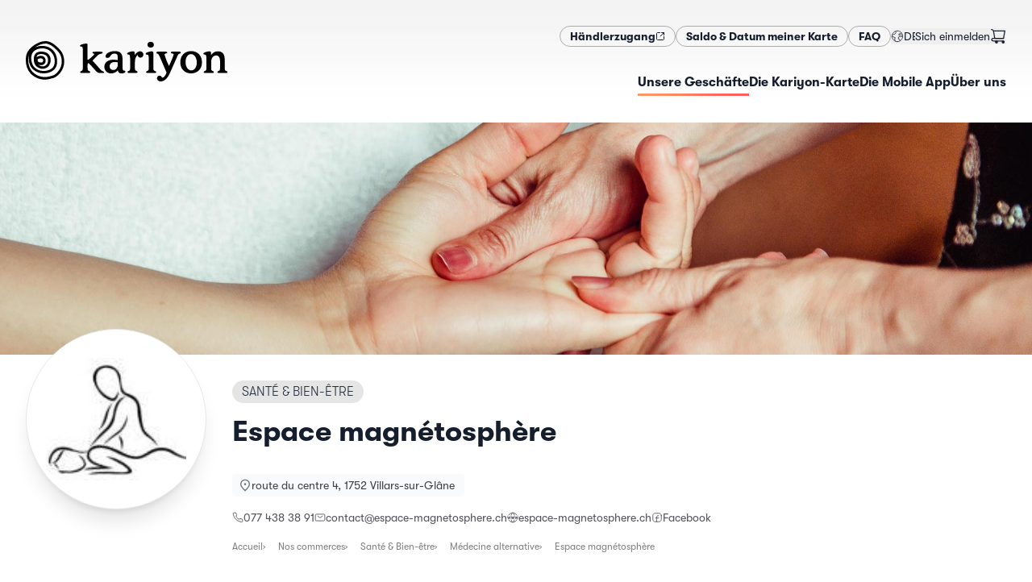

--- FILE ---
content_type: text/html; charset=utf-8
request_url: https://kariyon.ch/de/shops/espace-magnetosphere
body_size: 22104
content:
<!DOCTYPE html><html lang="de-CH" dir="ltr"><head><meta charSet="utf-8"/><meta name="viewport" content="width=device-width,initial-scale=1"/><link rel="icon" href="/favicons/kariyon/favicon.ico" sizes="any"/><link rel="apple-touch-icon" href="/favicons/kariyon/apple-touch-icon.png"/><link rel="manifest" href="/favicons/kariyon/manifest.json"/><link rel="stylesheet" href="/assets/kariyon-DUML_lOj.css"/><link rel="icon" href="/favicons/mercoria/favicon.svg" type="image/svg+xml"/><title>Espace magnétosphère — Kariyon</title><meta name="description" content="-massages -magnétothérapie -magnétisme -réflexologie plantaire Espace Magnétosphère, situé à Villars-sur-Glâne, vous propose des soins thérapeutiqu…"/><meta property="og:image" content="https://static.local-impact.ch/mercoria/images/766f5e7f-c075-4910-a85f-29d3365b53e1/766f5e7f-c075-4910-a85f-29d3365b53e1.jpg"/><meta property="og:title" content="Espace magnétosphère — Kariyon"/><meta property="og:description" content="-massages -magnétothérapie -magnétisme -réflexologie plantaire Espace Magnétosphère, situé à Villars-sur-Glâne, vous propose des soins thérapeutiqu…"/><link rel="alternate" hrefLang="fr" href="https://kariyon.ch/fr/shops/espace-magnetosphere"/><link rel="alternate" hrefLang="de" href="https://kariyon.ch/de/shops/espace-magnetosphere"/><script defer="" id="gtag-init">
                  try {
                    window.dataLayer = window.dataLayer || [];
                    function gtag(){dataLayer.push(arguments);}
                    gtag('set', 'anonymizeIp', true);
                    gtag('js', new Date());
                    
                  } catch(e) { console.log(e) }
                </script><script></script><link rel="stylesheet" href="/assets/photoswipe-DSulWsr7.css"/><link rel="stylesheet" href="https://api.mapbox.com/mapbox-gl-js/v2.7.0/mapbox-gl.css"/><link rel="preconnect" href="https://search.local-impact.ch"/><meta name="sentry-trace" content="fcbddc782aba822c350c3bc6e4eec5f6-4b37d4c06e58d2ef-0"/>
<meta name="baggage" content="sentry-environment=production,sentry-release=v326,sentry-public_key=c1bc97e3d67541308ebb97f15c7064e5,sentry-trace_id=fcbddc782aba822c350c3bc6e4eec5f6,sentry-org_id=417752,sentry-sampled=false,sentry-sample_rand=0.5949743359010046,sentry-sample_rate=0.1"/></head><body class="kariyon"><noscript><iframe src="https://www.googletagmanager.com/ns.html?id=GTM-NZVJXDG" height="0" width="0" style="display:none;visibility:hidden" title="GTM"></iframe></noscript><svg xmlns="http://www.w3.org/2000/svg" width="0" height="0"><defs><clipPath id="mask1" clipPathUnits="objectBoundingBox"><path d="M.5 1H.48A.51.51 0 01.14.85.55.55 0 01.02.41C.03.36.04.31.07.27.11.21.17.15.24.1.36.03.48 0 .58.02.67.04.74.09.8.14.86.2.94.28.97.37c.03.1.03.21 0 .31s-.1.19-.2.25C.74.95.7.96.67.97.66.97.65.98.63.98.6.99.55 1 .5 1z"></path></clipPath><clipPath id="mask2" clipPathUnits="objectBoundingBox"><path d="M.22.98C.13.95.07.86.03.78-.01.71 0 .61 0 .52S.01.34.02.25C.03.18.07.11.13.07c.13-.08.33-.1.46-.01.06.04.1.12.12.19.02.05.02.11.02.16S.74.5.74.55c0 .1-.02.2-.06.28C.65.9.59.94.52.97.48.98.45.99.41.99.34 1 .29 1.01.22.98z"></path></clipPath><symbol id="potato1" viewBox="0 0 1 1"><path d="M.5 1H.48A.51.51 0 01.14.85.55.55 0 01.02.41C.03.36.04.31.07.27.11.21.17.15.24.1.36.03.48 0 .58.02.67.04.74.09.8.14.86.2.94.28.97.37c.03.1.03.21 0 .31s-.1.19-.2.25C.74.95.7.96.67.97.66.97.65.98.63.98.6.99.55 1 .5 1z"></path></symbol><symbol id="potato2" viewBox="0 0 1 1"><path d="M.22.98C.13.95.07.86.03.78-.01.71 0 .61 0 .52S.01.34.02.25C.03.18.07.11.13.07c.13-.08.33-.1.46-.01.06.04.1.12.12.19.02.05.02.11.02.16S.74.5.74.55c0 .1-.02.2-.06.28C.65.9.59.94.52.97.48.98.45.99.41.99.34 1 .29 1.01.22.98z"></path></symbol></defs></svg><header class="header z-10"><div class="grid-header mx-auto px-4 md:max-w-screen-xl md:px-8 py-4 md:py-8"><div class="hidden md:block" style="grid-area:secondary"><div class="flex flex-col flex-wrap gap-x-4 gap-y-2 md:flex-row md:items-center md:justify-end md:gap-x-8 md:gap-y-2"><nav class="flex flex-row flex-wrap gap-3 md:flex-nowrap"><a href="https://app.kariyon.ch" target="_self" rel="nofollow noopener noreferrer" class="btn btn-sm btn-default inline-flex gap-2 "><span><span>Händlerzugang</span></span><svg width="1.5em" height="1.5em" viewBox="0 0 24 24" stroke-width="2" fill="none" xmlns="http://www.w3.org/2000/svg" color="currentColor" class="size-3"><path d="M21 3L15 3M21 3L12 12M21 3V9" stroke="currentColor" stroke-linecap="round" stroke-linejoin="round"></path><path d="M21 13V19C21 20.1046 20.1046 21 19 21H5C3.89543 21 3 20.1046 3 19V5C3 3.89543 3.89543 3 5 3H11" stroke="currentColor" stroke-linecap="round"></path></svg></a><a class="btn btn-sm btn-default inline-flex gap-2 test" href="/de/solde" data-discover="true"><span>Saldo &amp; Datum meiner Karte</span></a><a class="btn btn-sm btn-default inline-flex gap-2 " href="/de/faq" data-discover="true"><span>FAQ</span></a></nav><div class="flex gap-4 empty:hidden md:items-center md:justify-end md:gap-8"><button class="inline-flex self-center md:-mr-1 dropdown-menu-toggle" aria-expanded="false" aria-haspopup="menu" id=":Rckcn5H2:"><span class="inline-flex items-center gap-2 dark:text-white"><svg width="1.5em" height="1.5em" stroke-width="1.5" viewBox="0 0 24 24" fill="none" xmlns="http://www.w3.org/2000/svg" color="currentColor" class="size-4 opacity-80"><path d="M12 22C17.5228 22 22 17.5228 22 12C22 6.47715 17.5228 2 12 2C6.47715 2 2 6.47715 2 12C2 17.5228 6.47715 22 12 22Z" stroke="currentColor" stroke-linecap="round" stroke-linejoin="round"></path><path d="M2.5 12.5L8 14.5L7 18L8 21" stroke="currentColor" stroke-linecap="round" stroke-linejoin="round"></path><path d="M17 20.5L16.5 18L14 17V13.5L17 12.5L21.5 13" stroke="currentColor" stroke-linecap="round" stroke-linejoin="round"></path><path d="M19 5.5L18.5 7L15 7.5V10.5L17.5 9.5H19.5L21.5 10.5" stroke="currentColor" stroke-linecap="round" stroke-linejoin="round"></path><path d="M2.5 10.5L5 8.5L7.5 8L9.5 5L8.5 3" stroke="currentColor" stroke-linecap="round" stroke-linejoin="round"></path></svg><span class="text-sm uppercase">de</span></span> </button><div class="flex grow items-center justify-end gap-3 dark:text-white md:grow-0 md:justify-between"><form method="post" action="/auth/login?language=de" data-discover="true"><button type="submit" class="truncate text-sm hover:underline">Sich einmelden</button></form><button class="relative mr-2 md:mr-0"><svg width="1.5em" height="1.5em" stroke-width="1.5" viewBox="0 0 24 24" fill="none" xmlns="http://www.w3.org/2000/svg" color="currentColor" class="size-5"><path d="M19.5 22C20.3284 22 21 21.3284 21 20.5C21 19.6716 20.3284 19 19.5 19C18.6716 19 18 19.6716 18 20.5C18 21.3284 18.6716 22 19.5 22Z" fill="currentColor" stroke="currentColor" stroke-linecap="round" stroke-linejoin="round"></path><path d="M9.5 22C10.3284 22 11 21.3284 11 20.5C11 19.6716 10.3284 19 9.5 19C8.67157 19 8 19.6716 8 20.5C8 21.3284 8.67157 22 9.5 22Z" fill="currentColor" stroke="currentColor" stroke-linecap="round" stroke-linejoin="round"></path><path d="M5 4H22L20 15H7L5 4ZM5 4C4.83333 3.33333 4 2 2 2" stroke="currentColor" stroke-linecap="round" stroke-linejoin="round"></path><path d="M20 15H7H5.23077C3.44646 15 2.5 15.7812 2.5 17C2.5 18.2188 3.44646 19 5.23077 19H19.5" stroke="currentColor" stroke-linecap="round" stroke-linejoin="round"></path></svg></button></div></div></div></div><div style="grid-area:logo"><a class="logo flex h-full max-h-32 w-auto max-w-full justify-start duration-500" href="/de/" data-discover="true"><img src="https://static.local-impact.ch/cms/files/kariyon_logo_RVB_b2d6c4bae4.svg" alt="Kariyon" loading="lazy" class="h-full max-h-18 object-contain dark:hidden md:max-h-32"/><img src="https://static.local-impact.ch/cms/files/kariyon_aa7c4b1a0b.svg" alt="Kariyon" loading="lazy" class="hidden h-full max-h-18 object-contain dark:block md:max-h-32"/></a></div><div class="nav-wrapper max-w-full items-center place-self-center justify-self-end scroll-shadow" style="grid-area:primary"><div class="scrollbar-hidden flex max-w-full items-center justify-between gap-6 justify-self-end overflow-x-auto pb-1.5"><nav class="hidden text-sm md:block"><ul class="flex items-center gap-8 whitespace-nowrap text-sm"><a aria-current="page" class="nav-item underline-gradient-cta dark:text-white md:text-base before:w-full inline-flex gap-2 " href="/de/shops" data-discover="true"><span>Unsere Geschäfte</span></a><a class="nav-item underline-gradient-cta dark:text-white md:text-base before:w-0 inline-flex gap-2 " href="/de/products/carte-cadeau-kariyon" data-discover="true"><span>Die Kariyon-Karte</span></a><a class="nav-item underline-gradient-cta dark:text-white md:text-base before:w-0 inline-flex gap-2 " href="/de/loyalty" data-discover="true"><span>Die Mobile App</span></a><a class="nav-item underline-gradient-cta dark:text-white md:text-base before:w-0 inline-flex gap-2 " href="/de/about" data-discover="true"><span>Über uns</span></a></ul></nav><button class="inline-flex items-center gap-2 uppercase leading-none md:hidden"><span class="text-gray-500 dark:text-white">Menu</span><svg width="1.5em" height="1.5em" stroke-width="1.5" viewBox="0 0 24 24" fill="none" xmlns="http://www.w3.org/2000/svg" color="currentColor" class="dark:text-white"><path d="M3 5H21" stroke="currentColor" stroke-linecap="round" stroke-linejoin="round"></path><path d="M3 12H21" stroke="currentColor" stroke-linecap="round" stroke-linejoin="round"></path><path d="M3 19H21" stroke="currentColor" stroke-linecap="round" stroke-linejoin="round"></path></svg></button></div></div></div><div class="w-full md:hidden hidden"><nav class="mobile-nav"><div class="relative z-0 flex flex-col gap-4 py-6"><ul class="flex flex-col gap-2"><a aria-current="page" class="flex items-center gap-4 rounded-lg border-2 px-4 py-3 font-bold no-underline md:text-base active border-gradient-cta shadow-md inline-flex gap-2 " href="/de/shops" data-discover="true"><span>Unsere Geschäfte</span></a><a class="flex items-center gap-4 rounded-lg border-2 px-4 py-3 font-bold no-underline md:text-base border-black/10 inline-flex gap-2 " href="/de/products/carte-cadeau-kariyon" data-discover="true"><span>Die Kariyon-Karte</span></a><a class="flex items-center gap-4 rounded-lg border-2 px-4 py-3 font-bold no-underline md:text-base border-black/10 inline-flex gap-2 " href="/de/loyalty" data-discover="true"><span>Die Mobile App</span></a><a class="flex items-center gap-4 rounded-lg border-2 px-4 py-3 font-bold no-underline md:text-base border-black/10 inline-flex gap-2 " href="/de/about" data-discover="true"><span>Über uns</span></a></ul><div class="flex flex-col flex-wrap gap-x-4 gap-y-2 md:flex-row md:items-center md:justify-end md:gap-x-8 md:gap-y-2"><nav class="flex flex-row flex-wrap gap-3 md:flex-nowrap"><a href="https://app.kariyon.ch" target="_self" rel="nofollow noopener noreferrer" class="btn btn-sm btn-default inline-flex gap-2 "><span><span>Händlerzugang</span></span><svg width="1.5em" height="1.5em" viewBox="0 0 24 24" stroke-width="2" fill="none" xmlns="http://www.w3.org/2000/svg" color="currentColor" class="size-3"><path d="M21 3L15 3M21 3L12 12M21 3V9" stroke="currentColor" stroke-linecap="round" stroke-linejoin="round"></path><path d="M21 13V19C21 20.1046 20.1046 21 19 21H5C3.89543 21 3 20.1046 3 19V5C3 3.89543 3.89543 3 5 3H11" stroke="currentColor" stroke-linecap="round"></path></svg></a><a class="btn btn-sm btn-default inline-flex gap-2 test" href="/de/solde" data-discover="true"><span>Saldo &amp; Datum meiner Karte</span></a><a class="btn btn-sm btn-default inline-flex gap-2 " href="/de/faq" data-discover="true"><span>FAQ</span></a></nav><div class="flex gap-4 empty:hidden md:items-center md:justify-end md:gap-8"><button class="inline-flex self-center md:-mr-1 dropdown-menu-toggle" aria-expanded="false" aria-haspopup="menu" id=":Rd6cn5H2:"><span class="inline-flex items-center gap-2 dark:text-white"><svg width="1.5em" height="1.5em" stroke-width="1.5" viewBox="0 0 24 24" fill="none" xmlns="http://www.w3.org/2000/svg" color="currentColor" class="size-4 opacity-80"><path d="M12 22C17.5228 22 22 17.5228 22 12C22 6.47715 17.5228 2 12 2C6.47715 2 2 6.47715 2 12C2 17.5228 6.47715 22 12 22Z" stroke="currentColor" stroke-linecap="round" stroke-linejoin="round"></path><path d="M2.5 12.5L8 14.5L7 18L8 21" stroke="currentColor" stroke-linecap="round" stroke-linejoin="round"></path><path d="M17 20.5L16.5 18L14 17V13.5L17 12.5L21.5 13" stroke="currentColor" stroke-linecap="round" stroke-linejoin="round"></path><path d="M19 5.5L18.5 7L15 7.5V10.5L17.5 9.5H19.5L21.5 10.5" stroke="currentColor" stroke-linecap="round" stroke-linejoin="round"></path><path d="M2.5 10.5L5 8.5L7.5 8L9.5 5L8.5 3" stroke="currentColor" stroke-linecap="round" stroke-linejoin="round"></path></svg><span class="text-sm uppercase">de</span></span> </button><div class="flex grow items-center justify-end gap-3 dark:text-white md:grow-0 md:justify-between"><form method="post" action="/auth/login?language=de" data-discover="true"><button type="submit" class="truncate text-sm hover:underline">Sich einmelden</button></form><button class="relative mr-2 md:mr-0"><svg width="1.5em" height="1.5em" stroke-width="1.5" viewBox="0 0 24 24" fill="none" xmlns="http://www.w3.org/2000/svg" color="currentColor" class="size-5"><path d="M19.5 22C20.3284 22 21 21.3284 21 20.5C21 19.6716 20.3284 19 19.5 19C18.6716 19 18 19.6716 18 20.5C18 21.3284 18.6716 22 19.5 22Z" fill="currentColor" stroke="currentColor" stroke-linecap="round" stroke-linejoin="round"></path><path d="M9.5 22C10.3284 22 11 21.3284 11 20.5C11 19.6716 10.3284 19 9.5 19C8.67157 19 8 19.6716 8 20.5C8 21.3284 8.67157 22 9.5 22Z" fill="currentColor" stroke="currentColor" stroke-linecap="round" stroke-linejoin="round"></path><path d="M5 4H22L20 15H7L5 4ZM5 4C4.83333 3.33333 4 2 2 2" stroke="currentColor" stroke-linecap="round" stroke-linejoin="round"></path><path d="M20 15H7H5.23077C3.44646 15 2.5 15.7812 2.5 17C2.5 18.2188 3.44646 19 5.23077 19H19.5" stroke="currentColor" stroke-linecap="round" stroke-linejoin="round"></path></svg></button></div></div></div></div></nav></div></header><div class="flex flex-1 flex-col [&amp;&gt;main]:flex-1"><main class="mx-auto w-screen max-w-screen-2xl overflow-hidden"><div style="position:relative;overflow:hidden;width:100%" class="flex h-48 max-h-[40vh] w-full items-center justify-center md:mb-4 md:h-80"></div><div class="mx-auto max-w-full px-4 md:max-w-screen-xl md:px-8"><div class="grid-shop-hero mb-6 gap-x-4 md:gap-x-8 lg:mb-18"><div class="relative z-10 mb-3 mt-4 -mt-6 md:-mt-12 lg:-mb-18" style="grid-area:logo"><div class="motion-safe:translate-y-1 motion-safe:opacity-0 ease-out motion-safe:transition motion-safe:will-change-transform" style="transition-delay:100ms"><div class="shop-logo relative z-10 overflow-hidden border bg-white shadow-xl"><img src="https://static.local-impact.ch/mercoria/images/766f5e7f-c075-4910-a85f-29d3365b53e1/766f5e7f-c075-4910-a85f-29d3365b53e1.jpg" alt="Espace magnétosphère" class="size-full bg-white object-contain"/></div></div></div><div class="mt-4 flex flex-col items-start self-center" style="grid-area:title"><div class="flex flex-wrap items-baseline gap-2 md:mb-2"><a class="tag inline-block max-w-full overflow-hidden whitespace-nowrap tag-default uppercase" href="/de/shops?sector=Sant%C3%A9%20%26%20Bien-%C3%AAtre" data-discover="true"><span class="truncate">Santé &amp; Bien-être</span></a></div><h1 class="mb-8 mt-2 text-lg sm:text-xl md:text-4xl">Espace magnétosphère</h1></div><div class="text-xs text-zinc-600 dark:text-white md:text-sm lg:flex-nowrap" style="grid-area:info"><div><div class="mb-4 motion-safe:translate-y-1 motion-safe:opacity-0 ease-out motion-safe:transition motion-safe:will-change-transform" style="transition-delay:200ms"><a href="https://maps.google.com/maps?q=route du centre 4,1752 Villars-sur-Glâne" class="address inline-flex flex-1 gap-2"><svg width="1.5em" height="1.5em" stroke-width="2" viewBox="0 0 24 24" fill="none" xmlns="http://www.w3.org/2000/svg" color="currentColor" class="mt-0.5 size-4 text-gray-500 dark:text-white/80"><path d="M20 10C20 14.4183 12 22 12 22C12 22 4 14.4183 4 10C4 5.58172 7.58172 2 12 2C16.4183 2 20 5.58172 20 10Z" stroke="currentColor"></path><path d="M12 11C12.5523 11 13 10.5523 13 10C13 9.44772 12.5523 9 12 9C11.4477 9 11 9.44772 11 10C11 10.5523 11.4477 11 12 11Z" fill="currentColor" stroke="currentColor" stroke-linecap="round" stroke-linejoin="round"></path></svg><address class="truncate not-italic leading-5 text-zinc-700 dark:text-white md:text-sm">route du centre 4, 1752 Villars-sur-Glâne</address></a></div></div><div class="flex flex-wrap gap-x-6 gap-y-2"><div class="motion-safe:translate-y-1 motion-safe:opacity-0 ease-out motion-safe:transition motion-safe:will-change-transform" style="transition-delay:250ms"><a class="inline-flex items-center gap-1.5 truncate hover:underline hover:underline-offset-2" href="tel:077 438 38 91"><svg width="1.5em" height="1.5em" stroke-width="1.5" viewBox="0 0 24 24" fill="none" xmlns="http://www.w3.org/2000/svg" color="currentColor" class="w-3.5 h-3.5 -my-1.5"><path d="M18.1182 14.702L14 15.5C11.2183 14.1038 9.5 12.5 8.5 10L9.26995 5.8699L7.81452 2L4.0636 2C2.93605 2 2.04814 2.93178 2.21654 4.04668C2.63695 6.83 3.87653 11.8765 7.5 15.5C11.3052 19.3052 16.7857 20.9564 19.802 21.6127C20.9668 21.8662 22 20.9575 22 19.7655L22 16.1812L18.1182 14.702Z" stroke="currentColor" stroke-linecap="round" stroke-linejoin="round"></path></svg><span class="truncate">077 438 38 91</span></a></div><div class="motion-safe:translate-y-1 motion-safe:opacity-0 ease-out motion-safe:transition motion-safe:will-change-transform" style="transition-delay:290ms"><a class="inline-flex items-center gap-1.5 truncate hover:underline hover:underline-offset-2" href="mailto:contact@espace-magnetosphere.ch"><svg width="1.5em" height="1.5em" stroke-width="1.5" viewBox="0 0 24 24" fill="none" xmlns="http://www.w3.org/2000/svg" color="currentColor" class="w-3.5 h-3.5 -my-1.5"><path d="M7 9L12 12.5L17 9" stroke="currentColor" stroke-linecap="round" stroke-linejoin="round"></path><path d="M2 17V7C2 5.89543 2.89543 5 4 5H20C21.1046 5 22 5.89543 22 7V17C22 18.1046 21.1046 19 20 19H4C2.89543 19 2 18.1046 2 17Z" stroke="currentColor"></path></svg><span class="truncate">contact@espace-magnetosphere.ch</span></a></div><div class="motion-safe:translate-y-1 motion-safe:opacity-0 ease-out motion-safe:transition motion-safe:will-change-transform" style="transition-delay:330ms"><a class="inline-flex items-center gap-1.5 truncate hover:underline hover:underline-offset-2" href="https://www.espace-magnetosphere.ch" target="_blank" rel="noreferrer noopener"><svg width="1.5em" height="1.5em" stroke-width="1.5" viewBox="0 0 24 24" fill="none" xmlns="http://www.w3.org/2000/svg" color="currentColor" class="w-3.5 h-3.5 -my-1.5"><path d="M3.33789 17C5.06694 19.989 8.29866 22 12.0001 22C15.7015 22 18.9332 19.989 20.6622 17" stroke="currentColor" stroke-linecap="round" stroke-linejoin="round"></path><path d="M3.33789 7C5.06694 4.01099 8.29866 2 12.0001 2C15.7015 2 18.9332 4.01099 20.6622 7" stroke="currentColor" stroke-linecap="round" stroke-linejoin="round"></path><path d="M13 21.9506C13 21.9506 14.4079 20.0966 15.2947 16.9999" stroke="currentColor" stroke-linecap="round" stroke-linejoin="round"></path><path d="M13 2.04932C13 2.04932 14.4079 3.90328 15.2947 7" stroke="currentColor" stroke-linecap="round" stroke-linejoin="round"></path><path d="M11 21.9506C11 21.9506 9.59215 20.0966 8.70532 16.9999" stroke="currentColor" stroke-linecap="round" stroke-linejoin="round"></path><path d="M11 2.04932C11 2.04932 9.59215 3.90328 8.70532 7" stroke="currentColor" stroke-linecap="round" stroke-linejoin="round"></path><path d="M9 10L10.5 15L12 10L13.5 15L15 10" stroke="currentColor" stroke-linecap="round" stroke-linejoin="round"></path><path d="M1 10L2.5 15L4 10L5.5 15L7 10" stroke="currentColor" stroke-linecap="round" stroke-linejoin="round"></path><path d="M17 10L18.5 15L20 10L21.5 15L23 10" stroke="currentColor" stroke-linecap="round" stroke-linejoin="round"></path></svg><span class="truncate"><span>espace-magnetosphere.ch</span></span></a></div><div class="motion-safe:translate-y-1 motion-safe:opacity-0 ease-out motion-safe:transition motion-safe:will-change-transform" style="transition-delay:370ms"><a class="inline-flex items-center gap-1.5 truncate hover:underline hover:underline-offset-2" href="https://www.facebook.com/Espace-Magnétosphère-392202767653561/" target="_blank" rel="noreferrer noopener"><svg width="1.5em" height="1.5em" stroke-width="1.5" viewBox="0 0 24 24" fill="none" xmlns="http://www.w3.org/2000/svg" color="currentColor" class="w-3.5 h-3.5 -my-1.5"><path d="M21 8V16C21 18.7614 18.7614 21 16 21H8C5.23858 21 3 18.7614 3 16V8C3 5.23858 5.23858 3 8 3H16C18.7614 3 21 5.23858 21 8Z" stroke="currentColor" stroke-linecap="round" stroke-linejoin="round"></path><path d="M11 21C11 18 11 15 11 12C11 9.8125 11.5 8 15 8" stroke="currentColor" stroke-linecap="round" stroke-linejoin="round"></path><path d="M9 13H11H15" stroke="currentColor" stroke-linecap="round" stroke-linejoin="round"></path></svg><span class="truncate"><span>Facebook</span></span></a></div></div></div><div class="my-4 max-w-full" style="grid-area:breadcrumbs"><div class="breadcrumbs flex max-w-full gap-3 overflow-x-auto text-xs text-black text-opacity-50 dark:text-white/70"><a href="/de/" data-discover="true">Accueil</a><a href="/de/shops" data-discover="true">Nos commerces</a><a href="/de/shops?sector=Sant%C3%A9%20%26%20Bien-%C3%AAtre" data-discover="true">Santé &amp; Bien-être</a><a href="/de/shops?sector=Sant%C3%A9%20%26%20Bien-%C3%AAtre%2CM%C3%A9decine%20alternative" data-discover="true">Médecine alternative</a><span>Espace magnétosphère</span></div></div></div><div class="mx-auto mb-12 max-w-full md:max-w-screen-lg"><div class=""><div><div class="mb-18 grow gap-8 md:grid md:grid-cols-[minmax(auto,2fr)_minmax(350px,1fr)]"><div class=""><div class="mb-4 flex flex-wrap gap-2"><a class="text-xs text-gray-500 no-underline before:content-[&#x27;#&#x27;] hover:text-gray-600" href="/de/shops?tags=massages" data-discover="true">massages</a><a class="text-xs text-gray-500 no-underline before:content-[&#x27;#&#x27;] hover:text-gray-600" href="/de/shops?tags=magn%C3%A9toth%C3%A9rapie" data-discover="true">magnétothérapie</a><a class="text-xs text-gray-500 no-underline before:content-[&#x27;#&#x27;] hover:text-gray-600" href="/de/shops?tags=magn%C3%A9tisme" data-discover="true">magnétisme</a></div><div class="prose mb-12 grow"><p>-massages<br>
  -magnétothérapie<br>
  -magnétisme<br>
  -réflexologie plantaire<br>
  Espace Magnétosphère, situé à Villars-sur-Glâne, vous propose des soins thérapeutiques dans un cadre idéal pour vous ressourcer</p></div></div><div class="space-y-6"><div class="space-y-6 motion-safe:translate-y-1 motion-safe:opacity-0 ease-out motion-safe:transition motion-safe:will-change-transform" style="transition-delay:40ms"><div class="relative flex items-start gap-3 rounded-2xl bg-white p-4 shadow-sleek"><img src="https://static.local-impact.ch/mercoria/images/5b460d5a-728b-4d22-81f7-2564b4648b14/5b460d5a-728b-4d22-81f7-2564b4648b14_60x60.png" srcSet="https://static.local-impact.ch/mercoria/images/5b460d5a-728b-4d22-81f7-2564b4648b14/5b460d5a-728b-4d22-81f7-2564b4648b14_120x120.png 2x" alt="" class="w-12 shrink-0 overflow-hidden rounded shadow"/><div class="space-y-2"><h3 class="mb-0 text-base">La carte Kariyon</h3><div class="prose prose-sm mb-3 leading-snug">Achetez une carte Kariyon pour l&#x27;utiliser chez Espace magnétosphère ainsi que dans des milliers d&#x27;autres commerces locaux!</div><a class="btn btn-cta link-stretched btn-sm" href="/de/products/carte-cadeau-kariyon" data-discover="true">Acheter une carte Kariyon<svg width="1.5em" height="1.5em" stroke-width="1.5" viewBox="0 0 24 24" fill="none" xmlns="http://www.w3.org/2000/svg" color="currentColor" class="shrink-0"><path d="M8 12H16M16 12L12.5 8.5M16 12L12.5 15.5" stroke="currentColor" stroke-linecap="round" stroke-linejoin="round"></path><path d="M12 22C17.5228 22 22 17.5228 22 12C22 6.47715 17.5228 2 12 2C6.47715 2 2 6.47715 2 12C2 17.5228 6.47715 22 12 22Z" stroke="currentColor" stroke-linecap="round" stroke-linejoin="round"></path></svg></a></div></div></div></div></div></div></div><div class="section-featured-shops my-8"><div class="relative mb-8 w-full px-4 md:mx-auto md:mb-14 md:max-w-screen-xl"><div class="prose"><h2 class="mb-10 dark:text-white md:text-3xl">Entdecken Sie andere ähnliche Geschäfte</h2></div></div><div class="scrollbar-hidden mt-8 md:mt-18"><div class="motion-safe:translate-y-1 motion-safe:opacity-0 ease-out motion-safe:transition motion-safe:will-change-transform" style="transition-delay:0ms"><div><div class="swiper relative"><div><div class="mb-8 flex shops-sectors-list"><div class="featured-shop-teaser-wrapper flex shrink-0 grow-0 basis-[80vw] sm:basis-[280px] mr-4 md:mr-8"><div class="shop-teaser group relative grow focus-within:ring-2" data-mobile="true"><div class="shop-teaser-img aspect-h-9 aspect-w-16 h-auto"><img class="grow overflow-hidden bg-white object-contain p-2 transition-opacity group-hover:opacity-0" src="https://static.local-impact.ch/mercoria/images/6c8b33bd-dc1f-4d22-907c-f8d5a8e94ce2/6c8b33bd-dc1f-4d22-907c-f8d5a8e94ce2_640x360.png" alt="" loading="lazy"/><img class="grow overflow-hidden bg-white object-cover opacity-0 transition-opacity sm:block group-hover:opacity-100" src="https://static.local-impact.ch/mercoria/images/c2511de6-f697-4273-bf48-5bce48dcf9d9/c2511de6-f697-4273-bf48-5bce48dcf9d9_640x360.jpg" alt="" loading="lazy"/></div><div class="shop-teaser-content"><h3 class="break-words font-medium leading-tight">Mon Opticien</h3><div class="flex flex-col justify-end gap-1 text-sm text-gray-900 text-opacity-70 dark:text-white dark:text-opacity-50"><address class="truncate not-italic inline-block leading-4 text-gray-900 text-opacity-70 dark:text-white dark:text-opacity-60">Marly</address><div class="text-xs uppercase tracking-wide">Opticien</div></div></div><a class="link-stretched" href="/de/shops/mon-opticien" data-discover="true"><span class="sr-only">Weiterlesen</span></a></div></div><div class="featured-shop-teaser-wrapper flex shrink-0 grow-0 basis-[80vw] sm:basis-[280px] mr-4 md:mr-8"><div class="shop-teaser group relative grow focus-within:ring-2" data-mobile="true"><div class="shop-teaser-img aspect-h-9 aspect-w-16 h-auto"><img class="grow overflow-hidden bg-white object-contain p-2 transition-opacity group-hover:opacity-0" src="https://static.local-impact.ch/mercoria/images/7e86490c-4a40-4a05-8090-f0e4ac8a65b7/7e86490c-4a40-4a05-8090-f0e4ac8a65b7_640x360.png" alt="" loading="lazy"/><img class="grow overflow-hidden bg-white object-cover opacity-0 transition-opacity sm:block group-hover:opacity-100" src="https://static.local-impact.ch/mercoria/images/5c9a9d41-24ce-4929-999c-5a00c465350f/5c9a9d41-24ce-4929-999c-5a00c465350f_640x360.jpg" alt="" loading="lazy"/></div><div class="shop-teaser-content"><h3 class="break-words font-medium leading-tight">Kinésiologie - le temps d’être</h3><div class="flex flex-col justify-end gap-1 text-sm text-gray-900 text-opacity-70 dark:text-white dark:text-opacity-50"><address class="truncate not-italic inline-block leading-4 text-gray-900 text-opacity-70 dark:text-white dark:text-opacity-60">Marly</address><div class="text-xs uppercase tracking-wide">Kinésiologie</div></div></div><a class="link-stretched" href="/de/shops/kinesiologie-le-temps-d-etre-1" data-discover="true"><span class="sr-only">Weiterlesen</span></a></div></div><div class="featured-shop-teaser-wrapper flex shrink-0 grow-0 basis-[80vw] sm:basis-[280px] mr-4 md:mr-8"><div class="shop-teaser group relative grow focus-within:ring-2" data-mobile="true"><div class="shop-teaser-img aspect-h-9 aspect-w-16 h-auto"><img class="grow overflow-hidden bg-white object-contain p-2 transition-opacity group-hover:opacity-0" src="https://static.local-impact.ch/mercoria/images/c4a9ab8e-f5bf-484d-a18c-e21b703f39ba/c4a9ab8e-f5bf-484d-a18c-e21b703f39ba_640x360.png" alt="" loading="lazy"/><img class="grow overflow-hidden bg-white object-cover opacity-0 transition-opacity sm:block group-hover:opacity-100" src="https://static.local-impact.ch/mercoria/images/6d24321f-32d6-46ba-9b0f-2369a0a70e86/6d24321f-32d6-46ba-9b0f-2369a0a70e86_640x360.jpg" alt="" loading="lazy"/></div><div class="shop-teaser-content"><h3 class="break-words font-medium leading-tight">Nutrithérapie-Fribourg</h3><div class="flex flex-col justify-end gap-1 text-sm text-gray-900 text-opacity-70 dark:text-white dark:text-opacity-50"><address class="truncate not-italic inline-block leading-4 text-gray-900 text-opacity-70 dark:text-white dark:text-opacity-60">Marly</address><div class="text-xs uppercase tracking-wide">Nutrition</div></div></div><a class="link-stretched" href="/de/shops/nutritherapie-fribourg" data-discover="true"><span class="sr-only">Weiterlesen</span></a></div></div><div class="featured-shop-teaser-wrapper flex shrink-0 grow-0 basis-[80vw] sm:basis-[280px] mr-4 md:mr-8"><div class="shop-teaser group relative grow focus-within:ring-2 shop-teaser-premium" data-mobile="true"><div class="shop-teaser-img aspect-h-9 aspect-w-16 h-auto"><img class="grow overflow-hidden bg-white object-contain p-2 transition-opacity group-hover:opacity-0" src="https://static.local-impact.ch/mercoria/images/77fafc54-5b2c-49fe-9bb2-601060a71666/77fafc54-5b2c-49fe-9bb2-601060a71666_640x360.png" alt="" loading="lazy"/><img class="grow overflow-hidden bg-white object-cover opacity-0 transition-opacity sm:block group-hover:opacity-100" src="https://static.local-impact.ch/mercoria/images/1a744cdc-1735-43a0-a213-be36732a153f/1a744cdc-1735-43a0-a213-be36732a153f_640x360.jpg" alt="" loading="lazy"/></div><div class="shop-teaser-content"><h3 class="break-words font-medium leading-tight">Optique Messerli Marly</h3><div class="flex flex-col justify-end gap-1 text-sm text-gray-900 text-opacity-70 dark:text-white dark:text-opacity-50"><address class="truncate not-italic inline-block leading-4 text-gray-900 text-opacity-70 dark:text-white dark:text-opacity-60">Marly</address><div class="text-xs uppercase tracking-wide">Opticien</div></div></div><a class="link-stretched" href="/de/shops/optique-messerli-sa" data-discover="true"><span class="sr-only">Weiterlesen</span></a></div></div><div class="featured-shop-teaser-wrapper flex shrink-0 grow-0 basis-[80vw] sm:basis-[280px] mr-4 md:mr-8"><div class="shop-teaser group relative grow focus-within:ring-2" data-mobile="true"><div class="shop-teaser-img aspect-h-9 aspect-w-16 h-auto"><img class="grow overflow-hidden bg-white object-contain p-2 transition-opacity group-hover:opacity-0" src="https://static.local-impact.ch/mercoria/images/ea9f00cd-e612-443e-aee6-7da9db6c5d52/ea9f00cd-e612-443e-aee6-7da9db6c5d52_640x360.png" alt="" loading="lazy"/><img class="grow overflow-hidden bg-white object-cover opacity-0 transition-opacity sm:block group-hover:opacity-100" src="https://static.local-impact.ch/mercoria/images/e02e6f14-47e1-4e0d-a4ce-e25378f8daca/e02e6f14-47e1-4e0d-a4ce-e25378f8daca_640x360.jpg" alt="" loading="lazy"/></div><div class="shop-teaser-content"><h3 class="break-words font-medium leading-tight">Sanature</h3><div class="flex flex-col justify-end gap-1 text-sm text-gray-900 text-opacity-70 dark:text-white dark:text-opacity-50"><address class="truncate not-italic inline-block leading-4 text-gray-900 text-opacity-70 dark:text-white dark:text-opacity-60">Marly</address><div class="text-xs uppercase tracking-wide">Réfléxologie</div></div></div><a class="link-stretched" href="/de/shops/sanature" data-discover="true"><span class="sr-only">Weiterlesen</span></a></div></div></div></div></div></div></div></div><div class="relative mt-6 w-full text-center md:mx-auto md:max-w-screen-lg"><a class="btn btn-default" href="/de/shops" data-discover="true"><span>Alle Geschäfte anzeigen</span><svg width="1.5em" height="1.5em" stroke-width="1.5" viewBox="0 0 24 24" fill="none" xmlns="http://www.w3.org/2000/svg" color="currentColor"><path d="M20.485 3H16.4933L16.9933 8C16.9933 8 17.9933 9 19.4933 9C20.5703 9 21.3036 8.48445 21.6316 8.1937C21.7623 8.07782 21.8101 7.90091 21.7814 7.72861L21.0768 3.50136C21.0286 3.21205 20.7783 3 20.485 3Z" stroke="currentColor"></path><path d="M16.4933 3L16.9933 8C16.9933 8 15.9933 9 14.4933 9C12.9933 9 11.9933 8 11.9933 8V3H16.4933Z" stroke="currentColor"></path><path d="M11.9933 3V8C11.9933 8 10.9933 9 9.49329 9C7.99329 9 6.99329 8 6.99329 8L7.49329 3H11.9933Z" stroke="currentColor"></path><path d="M7.49331 3H3.50158C3.20828 3 2.95797 3.21205 2.90975 3.50136L2.2052 7.72862C2.17649 7.90091 2.22432 8.07782 2.35502 8.1937C2.68294 8.48445 3.41626 9 4.49329 9C5.99329 9 6.99331 8 6.99331 8L7.49331 3Z" stroke="currentColor"></path><path d="M3 9V19C3 20.1046 3.89543 21 5 21H19C20.1046 21 21 20.1046 21 19V9" stroke="currentColor"></path><path d="M14.8333 21V15C14.8333 13.8954 13.9379 13 12.8333 13H10.8333C9.72874 13 8.83331 13.8954 8.83331 15V21" stroke="currentColor" stroke-miterlimit="16"></path></svg></a></div></div></div></div></main></div><div class="footer relative mt-auto"><footer class="mx-auto grid w-screen grid-cols-1 gap-6 px-4 py-8 md:max-w-screen-xl md:grid-cols-4 md:px-8 lg:grid-cols-5"><h2 class="sr-only">Fusszeile</h2><div class="footer-logo row-span-2"><a class="inline-block" href="/de/" data-discover="true"><img src="https://static.local-impact.ch/cms/files/kariyon_logo_RVB_b2d6c4bae4.svg" loading="lazy" class="max-h-[100px] w-full object-contain"/></a></div><div class="md:col-span-4"><div class="flex flex-wrap gap-4"><a class="btn btn-default btn-sm" id="33" href="/de/products/carte-cadeau-kariyon" data-discover="true"><span>Eine Kariyon-Karte schenken</span><svg width="1.5em" height="1.5em" stroke-width="1.5" viewBox="0 0 24 24" fill="none" xmlns="http://www.w3.org/2000/svg" color="currentColor" class="shrink-0"><path d="M8 12H16M16 12L12.5 8.5M16 12L12.5 15.5" stroke="currentColor" stroke-linecap="round" stroke-linejoin="round"></path><path d="M12 22C17.5228 22 22 17.5228 22 12C22 6.47715 17.5228 2 12 2C6.47715 2 2 6.47715 2 12C2 17.5228 6.47715 22 12 22Z" stroke="currentColor" stroke-linecap="round" stroke-linejoin="round"></path></svg></a></div></div><div class="flex flex-wrap gap-2"><div><svg xmlns="http://www.w3.org/2000/svg" xml:space="preserve" viewBox="0 120 652 352" class="h-7"><path d="M20.1 192h600v260h-600z"></path><path fill="#fff" d="M213.7 358.8c0 2.1-1.5 4.6-3.3 5.6l-63.6 36.8c-1.8 1-4.8 1-6.6 0l-63.6-36.8c-1.8-1-3.3-3.6-3.3-5.6v-73.6c0-2.1 1.5-4.6 3.3-5.6l63.6-36.8c1.8-1 4.8-1 6.6 0l63.6 36.8c1.8 1 3.3 3.6 3.3 5.6v73.6zm353.1-68.3h-56.9v13.6h20.4v58.2h16.1v-58.2h20.4v-13.6zm-258.7 0h-57v13.6h20.4v58.2h16.1v-58.2H308l.1-13.6zm164.8-2.2c-17.9 0-27.9 11.5-27.9 28v46.1h16V316c0-7.2 4.2-12.8 12.1-12.8s12 6.6 12 12.8v46.4H501v-46.1c.2-16.6-10.1-28-28.1-28zm-60.1 2.2v71.8h15.9v-71.8h-15.9zM358.7 319l.5 3.2 15 40.2h6.5l20.4-71.8h-15.7l-9.7 37.7-.6 4.1-.8-4.1-13-37.7h-5.2l-13 37.7-.8 4.1-.5-4.1-9.7-37.7h-15.8l20.4 71.8h6.5l15-40.2.5-3.2"></path><radialGradient id="a" cx="39.803" cy="728.599" r="1.133" gradientTransform="matrix(67.6428 0 0 -76.3552 -2553.731 55926.504)" gradientUnits="userSpaceOnUse"><stop offset="0" stop-color="#fc0"></stop><stop offset=".092" stop-color="#ffc800"></stop><stop offset=".174" stop-color="#ffbd00"></stop><stop offset=".253" stop-color="#ffab00"></stop><stop offset=".33" stop-color="#ff9100"></stop><stop offset=".405" stop-color="#ff7000"></stop><stop offset=".479" stop-color="#ff4700"></stop><stop offset=".55" stop-color="#ff1800"></stop><stop offset=".582" stop-color="red"></stop><stop offset="1" stop-color="red"></stop></radialGradient><path fill="url(#a)" d="m176.7 322.2-16.6 24.4-8.5-13 9.8-14.7c1.8-2.6 5.7-9.8 1.2-19.6-3.6-8-11.5-11.8-18.5-11.8s-14.5 3.6-18.5 11.8c-4.6 9.5-.6 16.8 1.1 19.3 0 0 5.5 8 10 14.7l7.4 10.7 11.1 17c.1.1 1.8 2.8 4.9 2.8 2.9 0 4.8-2.7 5-2.9l26-38.5h-14.4v-.2zm-32.7.6s-4.3-6.6-7.2-11.2c-3-4.9.3-12.3 7.2-12.3 6.8 0 10.2 7.4 7.2 12.3-2.8 4.6-7.2 11.2-7.2 11.2z"></path><radialGradient id="b" cx="43.536" cy="728.562" r="1.392" gradientTransform="matrix(50.4872 0 0 -76.4434 -2105.605 55992.379)" gradientUnits="userSpaceOnUse"><stop offset="0" stop-color="#00b4e6"></stop><stop offset=".201" stop-color="#00b0e3"></stop><stop offset=".39" stop-color="#01a5db"></stop><stop offset=".574" stop-color="#0292cd"></stop><stop offset=".755" stop-color="#0377ba"></stop><stop offset=".932" stop-color="#0455a1"></stop><stop offset="1" stop-color="#054696"></stop></radialGradient><path fill="url(#b)" d="m128.1 345.8-16.3-22.9s-4.3-6.6-7.2-11.2c-3-4.9.3-12.3 7.2-12.3.9 0 1.6.1 2.4.3l5.7-10.5c-2.6-1.1-5.5-1.7-8.1-1.7-6.9 0-14.5 3.6-18.5 11.8-4.6 9.5-.6 16.8 1.1 19.3l28.5 42.3c.3.3 2.1 3 5.1 3 3 0 4.8-2.6 5-2.9l8.6-13.1-7.4-10.8-6.1 8.7z"></path></svg></div></div><nav class="footer-nav-grid grid grid-cols-2 gap-6 sm:grid-cols-3 md:col-span-4 md:col-start-2 md:grid-cols-3 lg:col-span-3 lg:col-start-3"><div><div class="mb-2"><a class="nav-item text-sm md:text-base font-normal hover:underline inline-flex gap-2 " href="/de/products/carte-cadeau-kariyon" data-discover="true"><span>Die Kariyon-Karte kaufen</span></a></div><div class="mb-2"><a aria-current="page" class="nav-item text-sm md:text-base font-normal hover:underline inline-flex gap-2 " href="/de/shops" data-discover="true"><span>Geschäfte</span></a></div><div class="mb-2"><a class="nav-item text-sm md:text-base font-normal hover:underline inline-flex gap-2 " href="/de/solde" data-discover="true"><span>Kartenguthaben</span></a></div></div><div><div class="mb-2"><a href="https://app.kariyon.ch" target="_blank" rel="nofollow noopener noreferrer" class="nav-item text-sm md:text-base font-normal hover:underline inline-flex gap-2 "><span><span>Mein Geschäft anmelden</span></span><svg width="1.5em" height="1.5em" viewBox="0 0 24 24" stroke-width="2" fill="none" xmlns="http://www.w3.org/2000/svg" color="currentColor" class="size-3"><path d="M21 3L15 3M21 3L12 12M21 3V9" stroke="currentColor" stroke-linecap="round" stroke-linejoin="round"></path><path d="M21 13V19C21 20.1046 20.1046 21 19 21H5C3.89543 21 3 20.1046 3 19V5C3 3.89543 3.89543 3 5 3H11" stroke="currentColor" stroke-linecap="round"></path></svg></a></div></div><div><div class="mb-2"><a class="nav-item text-sm md:text-base font-normal hover:underline inline-flex gap-2 " href="/de/about" data-discover="true"><span>Über Kariyon</span></a></div><div class="mb-2"><a class="nav-item text-sm md:text-base font-normal hover:underline inline-flex gap-2 " href="/de/presentation-mercoria" data-discover="true"><span>Über Mercoria</span></a></div><div class="mb-2"><a class="nav-item text-sm md:text-base font-normal hover:underline inline-flex gap-2 " href="/de/nos-partenaires" data-discover="true"><span>Unsere Partner</span></a></div><div class="mb-2"><a class="nav-item text-sm md:text-base font-normal hover:underline inline-flex gap-2 " href="/de/contact" data-discover="true"><span>Kontakt</span></a></div><div class="mb-2"><a class="nav-item text-sm md:text-base font-normal hover:underline inline-flex gap-2 " href="/de/faq" data-discover="true"><span>FAQ</span></a></div></div></nav><div class="md:col-start-2"><div class="inline-flex flex-col items-start"><div class="mb-1 text-sm text-black/50 dark:text-white/60">Sprache</div><button class="inline-flex dropdown-menu-toggle" aria-expanded="false" aria-haspopup="menu" id=":R5l4n5H2:"><span class="inline-flex items-center gap-2 dark:text-white"><svg width="1.5em" height="1.5em" stroke-width="1.5" viewBox="0 0 24 24" fill="none" xmlns="http://www.w3.org/2000/svg" color="currentColor" class="size-4 opacity-80"><path d="M12 22C17.5228 22 22 17.5228 22 12C22 6.47715 17.5228 2 12 2C6.47715 2 2 6.47715 2 12C2 17.5228 6.47715 22 12 22Z" stroke="currentColor" stroke-linecap="round" stroke-linejoin="round"></path><path d="M2.5 12.5L8 14.5L7 18L8 21" stroke="currentColor" stroke-linecap="round" stroke-linejoin="round"></path><path d="M17 20.5L16.5 18L14 17V13.5L17 12.5L21.5 13" stroke="currentColor" stroke-linecap="round" stroke-linejoin="round"></path><path d="M19 5.5L18.5 7L15 7.5V10.5L17.5 9.5H19.5L21.5 10.5" stroke="currentColor" stroke-linecap="round" stroke-linejoin="round"></path><path d="M2.5 10.5L5 8.5L7.5 8L9.5 5L8.5 3" stroke="currentColor" stroke-linecap="round" stroke-linejoin="round"></path></svg><span class="text-sm uppercase">de</span></span> </button></div></div><div class="flex flex-wrap gap-2 self-end md:col-start-4 lg:col-start-5"><a href="https://www.instagram.com/kariyon_fribourg" target="_blank" rel="noreferrer"><svg width="1.5em" height="1.5em" stroke-width="1.5" viewBox="0 0 24 24" fill="none" xmlns="http://www.w3.org/2000/svg" color="currentColor" class="size-6"><path d="M12 16C14.2091 16 16 14.2091 16 12C16 9.79086 14.2091 8 12 8C9.79086 8 8 9.79086 8 12C8 14.2091 9.79086 16 12 16Z" stroke="currentColor" stroke-linecap="round" stroke-linejoin="round"></path><path d="M3 16V8C3 5.23858 5.23858 3 8 3H16C18.7614 3 21 5.23858 21 8V16C21 18.7614 18.7614 21 16 21H8C5.23858 21 3 18.7614 3 16Z" stroke="currentColor"></path><path d="M17.5 6.51L17.51 6.49889" stroke="currentColor" stroke-linecap="round" stroke-linejoin="round"></path></svg></a><a href="https://www.facebook.com/kariyonfribourg" target="_blank" rel="noreferrer"><svg width="1.5em" height="1.5em" stroke-width="0" viewBox="0 0 24 24" fill="none" xmlns="http://www.w3.org/2000/svg" color="currentColor" class="size-6 fill-current"><path d="M17 2H14C12.6739 2 11.4021 2.52678 10.4645 3.46447C9.52678 4.40215 9 5.67392 9 7V10H6V14H9V22H13V14H16L17 10H13V7C13 6.73478 13.1054 6.48043 13.2929 6.29289C13.4804 6.10536 13.7348 6 14 6H17V2Z" stroke="currentColor" stroke-linecap="round" stroke-linejoin="round"></path></svg></a></div></footer><div class="footer-second py-4"><div class="mx-auto w-screen max-w-prose px-4 md:max-w-screen-xl md:px-8"><div class="footer-second-content flex flex-wrap items-center gap-4 sm:flex-nowrap"><a href="https://local-impact.ch" class="mr-4 text-sm uppercase underline-offset-2 hover:underline">© 2026 Local Impact</a><div class="flex flex-wrap gap-4"><a class="underline-offset-2 hover:underline" href="/de/conditions-utilisation" data-discover="true">Nutzungsbedingungen</a><a class="underline-offset-2 hover:underline" href="/de/conditions-vente" data-discover="true">Geschäftsbedingungen</a></div><a href="https://mercoria.ch" target="_blank" rel="noreferrer noopener" class="ml-auto inline-block"><svg xmlns="http://www.w3.org/2000/svg" viewBox="0 0 3522.93 546.77" class="max-h-[90px] w-full max-w-[120px] fill-current object-contain lg:max-w-[180px]"><path d="M1034.93 295.56v243.46h-80.91V318.05c0-50.4-25.68-78.31-63.8-78.31-43.57 0-76.25 34.11-76.25 93.81v205.47h-80.91V318.05c0-50.4-26.46-78.31-64.58-78.31-42.79 0-76.25 34.11-76.25 93.81v205.47h-80.92V171.51h79.36v48.85c22.56-38.77 57.57-58.15 103.48-58.15 42.79 0 80.91 22.49 101.92 63.58 24.12-42.65 61.46-63.58 113.59-63.58 69.24 0 125.26 47.3 125.26 133.35ZM1460.22 390.92h-265.31c11.67 53.5 54.46 80.64 106.59 80.64 44.35 0 79.36-17.06 104.25-51.95l52.13 50.39c-41.24 51.18-94.14 76.76-158.72 76.76-51.35 0-96.47-17.06-134.6-51.95-38.13-34.9-57.58-82.19-57.58-141.89s18.68-106.22 56.02-140.34c36.57-33.34 80.92-50.39 132.26-50.39 48.24 0 88.7 15.51 120.6 47.3 31.9 31.79 47.46 76.75 47.46 135.68 0 17.83-.78 33.34-3.11 45.74Zm-267.64-66.67h189.84c-.78-28.69-9.34-51.18-27.23-66.68-51.35-48.07-157.16-19.38-162.61 66.68ZM1758.06 175.38l-17.89 81.41c-15.56-6.2-31.12-9.3-46.69-9.3-44.34 0-75.46 28.68-75.46 88.39v203.14h-80.92V171.51h79.36v44.97c17.89-33.34 49.01-49.62 93.36-49.62 17.89 0 33.45 3.1 48.24 8.53ZM2703.01 216.48v-44.97h-79.36v108.43c-9 15.47-27.94 35.86-67.72 47.08-1.71.48-3.39.86-5.09 1.3-4.92-43.5-22.26-80.58-52.85-111.06-36.56-36.44-83.25-55.05-138.48-55.05s-101.15 18.61-137.71 55.05c-7.09 7.06-13.29 14.58-19.03 22.34-.38.41-.62.69-.62.69-.61.77-64.34 85.47-129.57 169.77-28.92 35.49-65.31 60.73-103.72 60.73-29.56 0-55.23-10.85-77.02-31.78-22.57-20.94-33.46-48.85-33.46-85.29s10.89-65.13 33.46-86.06c22.56-20.93 48.23-31.01 78.58-31.01 40.46 0 71.58 16.28 92.59 49.62l54.46-51.17c-36.57-47.29-92.59-72.88-150.94-72.88-50.57 0-94.91 17.06-132.26 51.17-37.34 34.12-56.02 81.41-56.02 141.11s18.68 106.23 55.24 140.35c36.57 34.89 80.14 51.95 129.93 51.95 98.31 0 162.98-91.05 162.98-91.05 15.88-20.54 30.77-40.11 44.46-58.29 7.37 36.32 24.37 67.79 50.95 94.29 36.57 36.44 82.47 55.05 137.71 55.05s101.92-18.61 138.48-55.05c26.55-26.46 43.13-57.89 50.29-94.16 8.58-1.63 17.22-3.56 25.97-6.03 19.33-5.45 35.6-12.57 49.4-20.6v153.11c0 8.28 6.73 14.98 15.03 14.98h50.85c8.3 0 15.03-6.71 15.03-14.98V335.91c0-59.71 31.12-88.39 75.46-88.39 15.57 0 31.12 3.1 46.69 9.3l17.89-81.41c-14.78-5.43-30.34-8.53-48.23-8.53-44.35 0-75.47 16.28-93.36 49.62Zm-262.6 52.72c16.52 17.68 26.68 38.78 30.32 63.55-29.97-5.38-57.08-19.33-81.04-41.98-7.09-6.7-14.41-12.65-20.14-19.45-11.44-13.55-22.51-24.25-33.16-32.7 7.37-1.31 15.08-1.99 23.12-1.99 32.68 0 59.9 10.86 80.91 32.57Zm-80.91 202.36c-33.46 0-59.91-10.85-80.92-33.34-21.01-22.48-31.9-50.4-31.9-84.51 0-30.16 8.55-55.47 25.05-76.47 8.96 2.58 22.5 14.41 50.71 41.97 6.61 6.45 13.56 13.24 20.93 20.21 35.41 33.47 76.4 53.73 121.38 60.49-5.15 14.22-12.97 26.96-23.57 38.31-21 22.49-48.23 33.34-81.69 33.34ZM2907.44 171.5h80.91v367.51h-80.91zM3499.6 463.81c-7.78 6.2-17.12 9.3-28.79 9.3-17.89 0-27.23-10.85-27.23-33.33V171.5h-79.36v42.65c-26.45-34.89-65.35-51.95-117.48-51.95s-93.36 17.06-129.93 50.4c-36.57 34.12-55.24 81.42-55.24 142.66s17.9 106.22 52.91 140.34c35.01 34.12 76.25 51.18 123.71 51.18 53.69 0 98.81-20.17 135.37-59.71 11.68 39.54 46.68 58.93 83.25 58.93 27.23 0 49.8-9.3 66.13-27.91l-23.33-54.27Zm-325.22-21.71c-21-20.94-31.89-50.4-31.89-88.39 0-76.75 49.79-119.4 108.92-119.4 30.34 0 56.02 10.08 78.58 31.01 21.78 20.93 32.68 49.62 32.68 87.61 4.67 114.75-128.37 153.52-188.28 89.16ZM2947.12.15c33.46 0 59.13 24.81 59.13 58.15 3.89 49.62-68.46 76.76-100.36 41.09-35.01-32.56-10.12-103.12 41.24-99.24ZM321.7 434.59c-31.09 0-56.29 25.11-56.29 56.09s25.2 56.09 56.29 56.09 56.29-25.11 56.29-56.09-25.2-56.09-56.29-56.09Zm-258.6 0c-31.09 0-56.29 25.11-56.29 56.09s25.2 56.09 56.29 56.09 56.29-25.11 56.29-56.09-25.2-56.09-56.29-56.09Zm321.62-71.78c0 34.24-27.85 62-62.21 62-17.75 0-36.42-10.72-41.58-13.19-21.41-10.26-25.57-12.59-32.95-16.07-33.88-15.99-51.97-24.29-83.5-18.99-21.01 3.53-29.06 9.13-58.53 30.85-11.77 8.68-27.39 17.4-43.75 17.4-34.36 0-62.21-27.76-62.21-62 0-24.38 14.15-45.41 34.68-55.54.02-.02.02-.04.03-.06 27.91-10.83 7.87-24.58-4.02-31.53 0-.01.04-.02.05-.03-10.08-7.87-17.93-18.78-21.83-31.95-9.96-33.63 9.33-68.95 43.08-78.87 33.75-9.92 69.19 9.3 79.14 42.93 7.61 25.7-1.89 52.34-21.84 67.93h.01c-11.01 8.65-21.97 17.67-7.5 35.06 5.83 7 16.35 15.69 37.11 25.69 43.28 20.84 112.78 35.76 148.79-28.53 9.92-19.84-2.08-24.11-12.4-32.22h.01c-19.95-15.59-29.45-42.23-21.84-67.93 9.96-33.64 45.39-52.86 79.14-42.93s53.04 45.24 43.08 78.87c-3.9 13.17-11.74 24.09-21.82 31.95.01.01.04.02.05.03-12.58 11.43-26.27 21.83-4.01 31.53 20.59 10.11 34.79 31.17 34.79 55.59Z"></path></svg></a></div></div></div></div><div data-rht-toaster="" style="position:fixed;z-index:9999;top:16px;left:16px;right:16px;bottom:16px;pointer-events:none"></div><script>window.ENV = {"PROJECT":"kariyon","PROJECT_NAME":"kariyon","LOCALES":["fr","de"],"MEILISEARCH_INDEX":"mercoria_shops","MEILISEARCH_HOST":"https://search.local-impact.ch","MEILISEARCH_API_KEY":"3d69135c5fcbe17a7457708184b73c4a7fe8ffe74048c04402292f168015c951","NODE_ENV":"production","SENTRY_DSN":"https://c1bc97e3d67541308ebb97f15c7064e5@o417752.ingest.sentry.io/6631824","SENTRY_RELEASE":"v326","S_STORE":"kariyon","S_TOKEN":"c66e3691d73639da0a7a8d2273e699fc","GTM_TRACKING_ID":"GTM-NZVJXDG","OPTIONS":{"filters":"communities.slug = 'kariyon'","allowedFacets":{"collections":["Friburg+","SICARE","SCAVE Estavayer"]},"showProductInventory":[],"acceptedCardBrands":["TWINT"],"hideFilters":true,"shop":{"allowedProductsByCollection":{"direct":true,"bons-cadeaux":{"url":"https://bons-cadeaux.ch","upsell":true,"name":"bons-cadeaux.ch"}},"communities":{"kariyon":{"url":"/products/carte-cadeau-kariyon"},"friburgplus":{"url":"https://friburgplus.ch","upsell":true},"gastrofribourg":{"url":"https://bon-cadeau.gastrofribourg.ch","upsell":true},"scave":{"url":"/products/la-carte-scave-estavayer","upsell":true},"sicare":{"url":"/products/bon-sicare","upsell":true}},"loyalty":{"direct":{},"friburgplus":{"url":"/loyalty/vpo0K843mjwPQlAmlxXqVyBeOgNY1b","upsell":true}}},"mobile":{"install":{"desktop":"https://mobile.kariyon.ch","desktopScan":"https://kariyon.ch/challenge-scan","android":"https://play.google.com/store/apps/details?id=ch.localimpact.mercoria","ios":"https://apps.apple.com/ch/app/mercoria/id6445839827/"},"deeplinks":{"android":[{"package_name":"ch.localimpact.mercoria","sha256_cert_fingerprints":["C3:F2:26:83:C5:CE:98:10:64:35:89:A0:1E:3B:89:22:A9:CF:FD:1B:35:D8:78:9B:BC:4D:79:47:30:E2:B9:FD","75:8E:96:73:BD:FA:05:2A:35:D1:78:91:6F:FC:ED:1D:4F:E6:01:F3:0A:E3:34:90:84:88:05:FD:68:A5:95:85","FE:0A:86:32:A0:F8:9A:F4:BC:32:15:D6:58:6D:EC:BD:DD:69:CA:37:F8:4A:2C:6B:53:EF:99:F7:BD:CA:10:99"]},{"package_name":"ch.localimpact.mercoria.staging","sha256_cert_fingerprints":["ED:53:32:8C:CB:E2:BD:FF:6E:6E:7A:1B:94:A7:2F:32:4B:49:7E:C4:49:E6:96:8E:D3:7F:37:9C:99:CF:DA:2A"]},{"package_name":"ch.localimpact.kariyon","sha256_cert_fingerprints":["ED:BF:25:2A:0D:A3:EE:D7:3B:31:23:24:B6:B1:E1:85:F2:78:2D:4A:FA:08:4E:FA:24:91:1E:57:F9:49:B0:E2"]},{"package_name":"ch.localimpact.kariyon.staging","sha256_cert_fingerprints":["2B:E0:B5:38:3F:33:F0:29:D2:ED:9B:A2:56:21:AC:15:3C:D9:6D:26:5D:1C:F3:04:33:E5:3E:08:29:CC:A9:66"]}],"ios":[{"appID":"8PTBL2BXKT.ch.localimpact.mercoria"},{"appID":"8PTBL2BXKT.ch.localimpact.mercoria.staging"},{"appID":"8PTBL2BXKT.ch.localimpact.kariyon"},{"appID":"8PTBL2BXKT.ch.localimpact.kariyon.staging"}]}}}}</script><link rel="modulepreload" href="/assets/entry.client-D1BJSRvz.js"/><link rel="modulepreload" href="/assets/jsx-runtime-ujudrewB.js"/><link rel="modulepreload" href="/assets/i18n.config-B1SOYUqw.js"/><link rel="modulepreload" href="/assets/chunk-B7RQU5TL-lW1Z8nO-.js"/><link rel="modulepreload" href="/assets/index-D5nIrS2x.js"/><link rel="modulepreload" href="/assets/useTranslation-CiwDthOH.js"/><link rel="modulepreload" href="/assets/money-DIdHkdoc.js"/><link rel="modulepreload" href="/assets/root-Ck9bd9t0.js"/><link rel="modulepreload" href="/assets/flatten-connection-DR6VAp4V.js"/><link rel="modulepreload" href="/assets/index-Ctc3NCpq.js"/><link rel="modulepreload" href="/assets/clsx-tR4J2-Jt.js"/><link rel="modulepreload" href="/assets/index-CPhUYXQd.js"/><link rel="modulepreload" href="/assets/client-only-BIJ7no_8.js"/><link rel="modulepreload" href="/assets/LocaleLink-Xyg559Ss.js"/><link rel="modulepreload" href="/assets/index-D8DlcdXu.js"/><link rel="modulepreload" href="/assets/locale-DLlgUgth.js"/><link rel="modulepreload" href="/assets/__base-fgmVCRWm.js"/><link rel="modulepreload" href="/assets/marked.esm-D2xUICNy.js"/><link rel="modulepreload" href="/assets/ResendVerificationEmailButton-nS1i9NX5.js"/><link rel="modulepreload" href="/assets/env-utils-qmWa4_Mk.js"/><link rel="modulepreload" href="/assets/ArrowLeft-YmORH0MY.js"/><link rel="modulepreload" href="/assets/Cart-BZxLQ6sx.js"/><link rel="modulepreload" href="/assets/IconoirContext-DFflqWy1.js"/><link rel="modulepreload" href="/assets/Xmark-DnszhNXD.js"/><link rel="modulepreload" href="/assets/react-scroll-parallax.esm-BvObLaYh.js"/><link rel="modulepreload" href="/assets/Button-Da5l8hiO.js"/><link rel="modulepreload" href="/assets/Image-B5fFfL8T.js"/><link rel="modulepreload" href="/assets/utils-DGqcEjle.js"/><link rel="modulepreload" href="/assets/BannerSection-BHp-RQ1e.js"/><link rel="modulepreload" href="/assets/Fade-CcnSYkHq.js"/><link rel="modulepreload" href="/assets/floating-ui.react.esm-A_yFMjWi.js"/><link rel="modulepreload" href="/assets/index-BPeMjTJs.js"/><link rel="modulepreload" href="/assets/proxy-WAEBLY_b.js"/><link rel="modulepreload" href="/assets/Login-QpSNZ9l2.js"/><link rel="modulepreload" href="/assets/NavArrowDown-qi-83iL7.js"/><link rel="modulepreload" href="/assets/User-zn4sx63Z.js"/><link rel="modulepreload" href="/assets/cart-total-BhcCl9r7.js"/><link rel="modulepreload" href="/assets/Instagram-DBeE6VJJ.js"/><link rel="modulepreload" href="/assets/generic-error-boundary-lQij5Ken.js"/><link rel="modulepreload" href="/assets/RefreshDouble-SrtkErrX.js"/><link rel="modulepreload" href="/assets/resolve-elements-DwxLswG7.js"/><link rel="modulepreload" href="/assets/index-CfXTFHge.js"/><link rel="modulepreload" href="/assets/Plus-C04tOoDm.js"/><link rel="modulepreload" href="/assets/Trans-CwKv6ciN.js"/><link rel="modulepreload" href="/assets/shops-A9VKbDhz.js"/><link rel="modulepreload" href="/assets/formatters-C6920ybh.js"/><link rel="modulepreload" href="/assets/_id-BXheO8VT.js"/><link rel="modulepreload" href="/assets/QrCode-BGqVJi_K.js"/><link rel="modulepreload" href="/assets/ShopTeaserPhoto-vDCWtyqQ.js"/><link rel="modulepreload" href="/assets/ArrowRight-CDiZ6PRk.js"/><link rel="modulepreload" href="/assets/Address-DkJiFzHZ.js"/><link rel="modulepreload" href="/assets/NavArrowLeft-a7ez7ZpW.js"/><link rel="modulepreload" href="/assets/NavArrowRight-BciauQhI.js"/><link rel="modulepreload" href="/assets/Wallet-CugFOso_.js"/><link rel="modulepreload" href="/assets/Breadcrumbs-D3Q0ilRE.js"/><link rel="modulepreload" href="/assets/Gallery-C5ANfucO.js"/><link rel="modulepreload" href="/assets/normalizeDates-yubfrTvm.js"/><link rel="modulepreload" href="/assets/toDate-aU9s98zV.js"/><link rel="modulepreload" href="/assets/isPast-S8BXSvcU.js"/><link rel="modulepreload" href="/assets/Mail-p7J608Do.js"/><link rel="modulepreload" href="/assets/index-BwkKUolm.js"/><link rel="modulepreload" href="/assets/MinusCircle-DtAbkV_G.js"/><link rel="modulepreload" href="/assets/Image-D5sX04d5.js"/><link rel="modulepreload" href="/assets/index.esm-C3knSSxw.js"/><link rel="modulepreload" href="/assets/Input-DaNeDvgM.js"/><link rel="modulepreload" href="/assets/index-CArouNQC.js"/><link rel="modulepreload" href="/assets/ShopDetail-caW0C6Dn.js"/><link rel="modulepreload" href="/assets/ShopProducts-DsG8BroI.js"/><link rel="modulepreload" href="/assets/Check-Csv9lhTB.js"/><link rel="modulepreload" href="/assets/WarningTriangle-DHa0HiEi.js"/><script>window.__reactRouterContext = {"basename":"/","future":{"v8_middleware":false,"unstable_optimizeDeps":false,"unstable_splitRouteModules":false,"unstable_subResourceIntegrity":false,"unstable_viteEnvironmentApi":false},"routeDiscovery":{"mode":"lazy","manifestPath":"/__manifest"},"ssr":true,"isSpaMode":false};window.__reactRouterContext.stream = new ReadableStream({start(controller){window.__reactRouterContext.streamController = controller;}}).pipeThrough(new TextEncoderStream());</script><script type="module" async="">;
import * as route0 from "/assets/root-Ck9bd9t0.js";
import * as route1 from "/assets/__base-fgmVCRWm.js";
import * as route2 from "/assets/shops-A9VKbDhz.js";
import * as route3 from "/assets/index-CArouNQC.js";
  window.__reactRouterManifest = {
  "entry": {
    "module": "/assets/entry.client-D1BJSRvz.js",
    "imports": [
      "/assets/jsx-runtime-ujudrewB.js",
      "/assets/i18n.config-B1SOYUqw.js",
      "/assets/chunk-B7RQU5TL-lW1Z8nO-.js",
      "/assets/index-D5nIrS2x.js",
      "/assets/useTranslation-CiwDthOH.js",
      "/assets/money-DIdHkdoc.js"
    ],
    "css": []
  },
  "routes": {
    "root": {
      "id": "root",
      "path": "",
      "hasAction": false,
      "hasLoader": true,
      "hasClientAction": false,
      "hasClientLoader": false,
      "hasClientMiddleware": false,
      "hasErrorBoundary": true,
      "module": "/assets/root-Ck9bd9t0.js",
      "imports": [
        "/assets/jsx-runtime-ujudrewB.js",
        "/assets/i18n.config-B1SOYUqw.js",
        "/assets/chunk-B7RQU5TL-lW1Z8nO-.js",
        "/assets/index-D5nIrS2x.js",
        "/assets/useTranslation-CiwDthOH.js",
        "/assets/money-DIdHkdoc.js",
        "/assets/flatten-connection-DR6VAp4V.js",
        "/assets/index-Ctc3NCpq.js",
        "/assets/clsx-tR4J2-Jt.js",
        "/assets/index-CPhUYXQd.js",
        "/assets/client-only-BIJ7no_8.js",
        "/assets/LocaleLink-Xyg559Ss.js",
        "/assets/index-D8DlcdXu.js",
        "/assets/locale-DLlgUgth.js"
      ],
      "css": []
    },
    "routes/__base": {
      "id": "routes/__base",
      "parentId": "root",
      "hasAction": false,
      "hasLoader": true,
      "hasClientAction": false,
      "hasClientLoader": true,
      "hasClientMiddleware": false,
      "hasErrorBoundary": true,
      "module": "/assets/__base-fgmVCRWm.js",
      "imports": [
        "/assets/chunk-B7RQU5TL-lW1Z8nO-.js",
        "/assets/jsx-runtime-ujudrewB.js",
        "/assets/clsx-tR4J2-Jt.js",
        "/assets/client-only-BIJ7no_8.js",
        "/assets/marked.esm-D2xUICNy.js",
        "/assets/ResendVerificationEmailButton-nS1i9NX5.js",
        "/assets/useTranslation-CiwDthOH.js",
        "/assets/env-utils-qmWa4_Mk.js",
        "/assets/ArrowLeft-YmORH0MY.js",
        "/assets/Cart-BZxLQ6sx.js",
        "/assets/IconoirContext-DFflqWy1.js",
        "/assets/Xmark-DnszhNXD.js",
        "/assets/react-scroll-parallax.esm-BvObLaYh.js",
        "/assets/Button-Da5l8hiO.js",
        "/assets/Image-B5fFfL8T.js",
        "/assets/utils-DGqcEjle.js",
        "/assets/BannerSection-BHp-RQ1e.js",
        "/assets/Fade-CcnSYkHq.js",
        "/assets/floating-ui.react.esm-A_yFMjWi.js",
        "/assets/index-BPeMjTJs.js",
        "/assets/proxy-WAEBLY_b.js",
        "/assets/locale-DLlgUgth.js",
        "/assets/LocaleLink-Xyg559Ss.js",
        "/assets/Login-QpSNZ9l2.js",
        "/assets/NavArrowDown-qi-83iL7.js",
        "/assets/User-zn4sx63Z.js",
        "/assets/cart-total-BhcCl9r7.js",
        "/assets/Instagram-DBeE6VJJ.js",
        "/assets/generic-error-boundary-lQij5Ken.js",
        "/assets/RefreshDouble-SrtkErrX.js",
        "/assets/index-D8DlcdXu.js",
        "/assets/resolve-elements-DwxLswG7.js",
        "/assets/index-D5nIrS2x.js",
        "/assets/index-CfXTFHge.js",
        "/assets/money-DIdHkdoc.js",
        "/assets/Plus-C04tOoDm.js",
        "/assets/Trans-CwKv6ciN.js"
      ],
      "css": []
    },
    "routes/__base/$lang/shops": {
      "id": "routes/__base/$lang/shops",
      "parentId": "routes/__base",
      "path": ":lang/shops",
      "hasAction": false,
      "hasLoader": true,
      "hasClientAction": false,
      "hasClientLoader": false,
      "hasClientMiddleware": false,
      "hasErrorBoundary": true,
      "module": "/assets/shops-A9VKbDhz.js",
      "imports": [
        "/assets/chunk-B7RQU5TL-lW1Z8nO-.js",
        "/assets/jsx-runtime-ujudrewB.js",
        "/assets/LocaleLink-Xyg559Ss.js",
        "/assets/marked.esm-D2xUICNy.js",
        "/assets/formatters-C6920ybh.js",
        "/assets/react-scroll-parallax.esm-BvObLaYh.js",
        "/assets/index-Ctc3NCpq.js",
        "/assets/_id-BXheO8VT.js",
        "/assets/generic-error-boundary-lQij5Ken.js",
        "/assets/index-D8DlcdXu.js",
        "/assets/locale-DLlgUgth.js",
        "/assets/Image-B5fFfL8T.js",
        "/assets/IconoirContext-DFflqWy1.js",
        "/assets/QrCode-BGqVJi_K.js",
        "/assets/Button-Da5l8hiO.js",
        "/assets/clsx-tR4J2-Jt.js",
        "/assets/Cart-BZxLQ6sx.js",
        "/assets/RefreshDouble-SrtkErrX.js",
        "/assets/utils-DGqcEjle.js",
        "/assets/ShopTeaserPhoto-vDCWtyqQ.js",
        "/assets/useTranslation-CiwDthOH.js",
        "/assets/Trans-CwKv6ciN.js",
        "/assets/index-CPhUYXQd.js",
        "/assets/env-utils-qmWa4_Mk.js",
        "/assets/Xmark-DnszhNXD.js",
        "/assets/cart-total-BhcCl9r7.js",
        "/assets/money-DIdHkdoc.js",
        "/assets/Plus-C04tOoDm.js",
        "/assets/index-BPeMjTJs.js",
        "/assets/proxy-WAEBLY_b.js",
        "/assets/resolve-elements-DwxLswG7.js",
        "/assets/Fade-CcnSYkHq.js",
        "/assets/ArrowRight-CDiZ6PRk.js",
        "/assets/Address-DkJiFzHZ.js",
        "/assets/NavArrowLeft-a7ez7ZpW.js",
        "/assets/NavArrowRight-BciauQhI.js",
        "/assets/Wallet-CugFOso_.js",
        "/assets/Breadcrumbs-D3Q0ilRE.js",
        "/assets/Gallery-C5ANfucO.js",
        "/assets/index-D5nIrS2x.js",
        "/assets/client-only-BIJ7no_8.js",
        "/assets/normalizeDates-yubfrTvm.js",
        "/assets/toDate-aU9s98zV.js",
        "/assets/isPast-S8BXSvcU.js",
        "/assets/flatten-connection-DR6VAp4V.js",
        "/assets/BannerSection-BHp-RQ1e.js",
        "/assets/Mail-p7J608Do.js",
        "/assets/NavArrowDown-qi-83iL7.js",
        "/assets/index-BwkKUolm.js",
        "/assets/MinusCircle-DtAbkV_G.js",
        "/assets/Image-D5sX04d5.js",
        "/assets/index.esm-C3knSSxw.js",
        "/assets/Input-DaNeDvgM.js"
      ],
      "css": []
    },
    "routes/__base/$lang/shops/$id/index": {
      "id": "routes/__base/$lang/shops/$id/index",
      "parentId": "routes/__base/$lang/shops",
      "path": ":id",
      "index": true,
      "hasAction": false,
      "hasLoader": true,
      "hasClientAction": false,
      "hasClientLoader": false,
      "hasClientMiddleware": false,
      "hasErrorBoundary": true,
      "module": "/assets/index-CArouNQC.js",
      "imports": [
        "/assets/chunk-B7RQU5TL-lW1Z8nO-.js",
        "/assets/jsx-runtime-ujudrewB.js",
        "/assets/index-Ctc3NCpq.js",
        "/assets/react-scroll-parallax.esm-BvObLaYh.js",
        "/assets/LocaleLink-Xyg559Ss.js",
        "/assets/ShopDetail-caW0C6Dn.js",
        "/assets/clsx-tR4J2-Jt.js",
        "/assets/Button-Da5l8hiO.js",
        "/assets/Gallery-C5ANfucO.js",
        "/assets/Breadcrumbs-D3Q0ilRE.js",
        "/assets/Fade-CcnSYkHq.js",
        "/assets/ShopTeaserPhoto-vDCWtyqQ.js",
        "/assets/ShopProducts-DsG8BroI.js",
        "/assets/env-utils-qmWa4_Mk.js",
        "/assets/formatters-C6920ybh.js",
        "/assets/locale-DLlgUgth.js",
        "/assets/useTranslation-CiwDthOH.js",
        "/assets/money-DIdHkdoc.js",
        "/assets/IconoirContext-DFflqWy1.js",
        "/assets/Check-Csv9lhTB.js",
        "/assets/generic-error-boundary-lQij5Ken.js",
        "/assets/index-D8DlcdXu.js",
        "/assets/Address-DkJiFzHZ.js",
        "/assets/utils-DGqcEjle.js",
        "/assets/Instagram-DBeE6VJJ.js",
        "/assets/Mail-p7J608Do.js",
        "/assets/Cart-BZxLQ6sx.js",
        "/assets/RefreshDouble-SrtkErrX.js",
        "/assets/index-D5nIrS2x.js",
        "/assets/client-only-BIJ7no_8.js",
        "/assets/resolve-elements-DwxLswG7.js",
        "/assets/Trans-CwKv6ciN.js",
        "/assets/index-CPhUYXQd.js",
        "/assets/cart-total-BhcCl9r7.js",
        "/assets/Plus-C04tOoDm.js",
        "/assets/marked.esm-D2xUICNy.js",
        "/assets/ArrowRight-CDiZ6PRk.js",
        "/assets/NavArrowLeft-a7ez7ZpW.js",
        "/assets/NavArrowRight-BciauQhI.js",
        "/assets/index-BwkKUolm.js",
        "/assets/WarningTriangle-DHa0HiEi.js",
        "/assets/proxy-WAEBLY_b.js",
        "/assets/Xmark-DnszhNXD.js",
        "/assets/index-BPeMjTJs.js",
        "/assets/Image-B5fFfL8T.js"
      ],
      "css": []
    },
    "routes/__base/index": {
      "id": "routes/__base/index",
      "parentId": "routes/__base",
      "index": true,
      "hasAction": false,
      "hasLoader": true,
      "hasClientAction": false,
      "hasClientLoader": false,
      "hasClientMiddleware": false,
      "hasErrorBoundary": true,
      "module": "/assets/index-Cw4YKJgy.js",
      "imports": [
        "/assets/jsx-runtime-ujudrewB.js",
        "/assets/generic-error-boundary-lQij5Ken.js",
        "/assets/chunk-B7RQU5TL-lW1Z8nO-.js"
      ],
      "css": []
    },
    "routes/__base/$lang/shops/index": {
      "id": "routes/__base/$lang/shops/index",
      "parentId": "routes/__base/$lang/shops",
      "index": true,
      "hasAction": true,
      "hasLoader": true,
      "hasClientAction": false,
      "hasClientLoader": false,
      "hasClientMiddleware": false,
      "hasErrorBoundary": true,
      "module": "/assets/index-CSysO3XZ.js",
      "imports": [
        "/assets/chunk-B7RQU5TL-lW1Z8nO-.js",
        "/assets/jsx-runtime-ujudrewB.js",
        "/assets/index-Ctc3NCpq.js",
        "/assets/clsx-tR4J2-Jt.js",
        "/assets/react-scroll-parallax.esm-BvObLaYh.js",
        "/assets/flatten-connection-DR6VAp4V.js",
        "/assets/index-D5nIrS2x.js",
        "/assets/client-only-BIJ7no_8.js",
        "/assets/RefreshDouble-SrtkErrX.js",
        "/assets/ShopTeaserPhoto-vDCWtyqQ.js",
        "/assets/Xmark-DnszhNXD.js",
        "/assets/index-D8DlcdXu.js",
        "/assets/Address-DkJiFzHZ.js",
        "/assets/NavArrowRight-BciauQhI.js",
        "/assets/useTranslation-CiwDthOH.js",
        "/assets/LocaleLink-Xyg559Ss.js",
        "/assets/locale-DLlgUgth.js",
        "/assets/env-utils-qmWa4_Mk.js",
        "/assets/proxy-WAEBLY_b.js",
        "/assets/index-CPhUYXQd.js",
        "/assets/floating-ui.react.esm-A_yFMjWi.js",
        "/assets/InfoCircle-CALX2vAp.js",
        "/assets/NavArrowDown-qi-83iL7.js",
        "/assets/IconoirContext-DFflqWy1.js",
        "/assets/NavArrowLeft-a7ez7ZpW.js",
        "/assets/_id-BXheO8VT.js",
        "/assets/formatters-C6920ybh.js",
        "/assets/generic-error-boundary-lQij5Ken.js",
        "/assets/Trans-CwKv6ciN.js",
        "/assets/money-DIdHkdoc.js",
        "/assets/cart-total-BhcCl9r7.js",
        "/assets/Plus-C04tOoDm.js",
        "/assets/Button-Da5l8hiO.js",
        "/assets/Cart-BZxLQ6sx.js",
        "/assets/utils-DGqcEjle.js",
        "/assets/marked.esm-D2xUICNy.js",
        "/assets/Fade-CcnSYkHq.js",
        "/assets/resolve-elements-DwxLswG7.js",
        "/assets/ArrowRight-CDiZ6PRk.js",
        "/assets/index-BPeMjTJs.js",
        "/assets/index-CfXTFHge.js",
        "/assets/QrCode-BGqVJi_K.js",
        "/assets/Wallet-CugFOso_.js",
        "/assets/Breadcrumbs-D3Q0ilRE.js",
        "/assets/Image-B5fFfL8T.js",
        "/assets/Gallery-C5ANfucO.js",
        "/assets/normalizeDates-yubfrTvm.js",
        "/assets/toDate-aU9s98zV.js",
        "/assets/isPast-S8BXSvcU.js",
        "/assets/BannerSection-BHp-RQ1e.js",
        "/assets/Mail-p7J608Do.js",
        "/assets/index-BwkKUolm.js",
        "/assets/MinusCircle-DtAbkV_G.js",
        "/assets/Image-D5sX04d5.js",
        "/assets/index.esm-C3knSSxw.js",
        "/assets/Input-DaNeDvgM.js"
      ],
      "css": []
    },
    "routes/__base/$lang/index": {
      "id": "routes/__base/$lang/index",
      "parentId": "routes/__base",
      "path": ":lang",
      "index": true,
      "hasAction": false,
      "hasLoader": true,
      "hasClientAction": false,
      "hasClientLoader": false,
      "hasClientMiddleware": false,
      "hasErrorBoundary": true,
      "module": "/assets/index-BGlBwXoM.js",
      "imports": [
        "/assets/chunk-B7RQU5TL-lW1Z8nO-.js",
        "/assets/jsx-runtime-ujudrewB.js",
        "/assets/index-Ctc3NCpq.js",
        "/assets/react-scroll-parallax.esm-BvObLaYh.js",
        "/assets/_id-BXheO8VT.js",
        "/assets/generic-error-boundary-lQij5Ken.js",
        "/assets/IconoirContext-DFflqWy1.js",
        "/assets/QrCode-BGqVJi_K.js",
        "/assets/Button-Da5l8hiO.js",
        "/assets/clsx-tR4J2-Jt.js",
        "/assets/Cart-BZxLQ6sx.js",
        "/assets/RefreshDouble-SrtkErrX.js",
        "/assets/LocaleLink-Xyg559Ss.js",
        "/assets/index-D8DlcdXu.js",
        "/assets/locale-DLlgUgth.js",
        "/assets/utils-DGqcEjle.js",
        "/assets/ShopTeaserPhoto-vDCWtyqQ.js",
        "/assets/useTranslation-CiwDthOH.js",
        "/assets/Trans-CwKv6ciN.js",
        "/assets/index-CPhUYXQd.js",
        "/assets/env-utils-qmWa4_Mk.js",
        "/assets/Xmark-DnszhNXD.js",
        "/assets/cart-total-BhcCl9r7.js",
        "/assets/money-DIdHkdoc.js",
        "/assets/Plus-C04tOoDm.js",
        "/assets/index-BPeMjTJs.js",
        "/assets/proxy-WAEBLY_b.js",
        "/assets/resolve-elements-DwxLswG7.js",
        "/assets/marked.esm-D2xUICNy.js",
        "/assets/Fade-CcnSYkHq.js",
        "/assets/ArrowRight-CDiZ6PRk.js",
        "/assets/Address-DkJiFzHZ.js",
        "/assets/NavArrowLeft-a7ez7ZpW.js",
        "/assets/NavArrowRight-BciauQhI.js",
        "/assets/Wallet-CugFOso_.js",
        "/assets/Breadcrumbs-D3Q0ilRE.js",
        "/assets/Image-B5fFfL8T.js",
        "/assets/Gallery-C5ANfucO.js",
        "/assets/index-D5nIrS2x.js",
        "/assets/client-only-BIJ7no_8.js",
        "/assets/normalizeDates-yubfrTvm.js",
        "/assets/toDate-aU9s98zV.js",
        "/assets/formatters-C6920ybh.js",
        "/assets/isPast-S8BXSvcU.js",
        "/assets/flatten-connection-DR6VAp4V.js",
        "/assets/BannerSection-BHp-RQ1e.js",
        "/assets/Mail-p7J608Do.js",
        "/assets/NavArrowDown-qi-83iL7.js",
        "/assets/index-BwkKUolm.js",
        "/assets/MinusCircle-DtAbkV_G.js",
        "/assets/Image-D5sX04d5.js",
        "/assets/index.esm-C3knSSxw.js",
        "/assets/Input-DaNeDvgM.js"
      ],
      "css": []
    }
  },
  "url": "/assets/manifest-a16d8975.js",
  "version": "a16d8975"
};
  window.__reactRouterRouteModules = {"root":route0,"routes/__base":route1,"routes/__base/$lang/shops":route2,"routes/__base/$lang/shops/$id/index":route3};

import("/assets/entry.client-D1BJSRvz.js");</script></body></html><!--$--><script>window.__reactRouterContext.streamController.enqueue("[{\"_1\":2,\"_662\":-5,\"_663\":-5},\"loaderData\",{\"_3\":4,\"_141\":142,\"_308\":309,\"_311\":312},\"root\",{\"_5\":-5,\"_6\":7,\"_8\":9,\"_10\":11,\"_12\":13},\"toastMessage\",\"locale\",\"de-CH\",\"country\",\"CH\",\"breadcrumb\",\"Accueil\",\"ENV\",{\"_14\":15,\"_16\":15,\"_17\":-7,\"_18\":-7,\"_19\":-7,\"_20\":21,\"_24\":25,\"_26\":27,\"_28\":29,\"_30\":31,\"_32\":-7,\"_33\":-7,\"_34\":35,\"_36\":37,\"_38\":15,\"_39\":40,\"_41\":-7,\"_42\":-7,\"_43\":44,\"_45\":46},\"PROJECT\",\"kariyon\",\"PROJECT_NAME\",\"DISABLE_SHOP\",\"DISABLE_ACCOUNT\",\"FORCE_LOGIN_CART\",\"LOCALES\",[22,23],\"fr\",\"de\",\"MEILISEARCH_INDEX\",\"mercoria_shops\",\"MEILISEARCH_HOST\",\"https://search.local-impact.ch\",\"MEILISEARCH_API_KEY\",\"3d69135c5fcbe17a7457708184b73c4a7fe8ffe74048c04402292f168015c951\",\"NODE_ENV\",\"production\",\"DEBUG\",\"DEFAULT_SHOPS_SORTBY\",\"SENTRY_DSN\",\"https://c1bc97e3d67541308ebb97f15c7064e5@o417752.ingest.sentry.io/6631824\",\"SENTRY_RELEASE\",\"v326\",\"S_STORE\",\"S_TOKEN\",\"c66e3691d73639da0a7a8d2273e699fc\",\"COOKIE_BANNER\",\"GA_TRACKING_ID\",\"GTM_TRACKING_ID\",\"GTM-NZVJXDG\",\"OPTIONS\",{\"_47\":48,\"_49\":50,\"_56\":57,\"_58\":59,\"_61\":62,\"_63\":64,\"_96\":97},\"filters\",\"communities.slug = 'kariyon'\",\"allowedFacets\",{\"_51\":52},\"collections\",[53,54,55],\"Friburg+\",\"SICARE\",\"SCAVE Estavayer\",\"showProductInventory\",[],\"acceptedCardBrands\",[60],\"TWINT\",\"hideFilters\",true,\"shop\",{\"_65\":66,\"_75\":76,\"_91\":92},\"allowedProductsByCollection\",{\"_67\":62,\"_68\":69},\"direct\",\"bons-cadeaux\",{\"_70\":71,\"_72\":62,\"_73\":74},\"url\",\"https://bons-cadeaux.ch\",\"upsell\",\"name\",\"bons-cadeaux.ch\",\"communities\",{\"_15\":77,\"_79\":80,\"_82\":83,\"_85\":86,\"_88\":89},{\"_70\":78},\"/products/carte-cadeau-kariyon\",\"friburgplus\",{\"_70\":81,\"_72\":62},\"https://friburgplus.ch\",\"gastrofribourg\",{\"_70\":84,\"_72\":62},\"https://bon-cadeau.gastrofribourg.ch\",\"scave\",{\"_70\":87,\"_72\":62},\"/products/la-carte-scave-estavayer\",\"sicare\",{\"_70\":90,\"_72\":62},\"/products/bon-sicare\",\"loyalty\",{\"_67\":93,\"_79\":94},{},{\"_70\":95,\"_72\":62},\"/loyalty/vpo0K843mjwPQlAmlxXqVyBeOgNY1b\",\"mobile\",{\"_98\":99,\"_108\":109},\"install\",{\"_100\":101,\"_102\":103,\"_104\":105,\"_106\":107},\"desktop\",\"https://mobile.kariyon.ch\",\"desktopScan\",\"https://kariyon.ch/challenge-scan\",\"android\",\"https://play.google.com/store/apps/details?id=ch.localimpact.mercoria\",\"ios\",\"https://apps.apple.com/ch/app/mercoria/id6445839827/\",\"deeplinks\",{\"_104\":110,\"_106\":131},[111,119,123,127],{\"_112\":113,\"_114\":115},\"package_name\",\"ch.localimpact.mercoria\",\"sha256_cert_fingerprints\",[116,117,118],\"C3:F2:26:83:C5:CE:98:10:64:35:89:A0:1E:3B:89:22:A9:CF:FD:1B:35:D8:78:9B:BC:4D:79:47:30:E2:B9:FD\",\"75:8E:96:73:BD:FA:05:2A:35:D1:78:91:6F:FC:ED:1D:4F:E6:01:F3:0A:E3:34:90:84:88:05:FD:68:A5:95:85\",\"FE:0A:86:32:A0:F8:9A:F4:BC:32:15:D6:58:6D:EC:BD:DD:69:CA:37:F8:4A:2C:6B:53:EF:99:F7:BD:CA:10:99\",{\"_112\":120,\"_114\":121},\"ch.localimpact.mercoria.staging\",[122],\"ED:53:32:8C:CB:E2:BD:FF:6E:6E:7A:1B:94:A7:2F:32:4B:49:7E:C4:49:E6:96:8E:D3:7F:37:9C:99:CF:DA:2A\",{\"_112\":124,\"_114\":125},\"ch.localimpact.kariyon\",[126],\"ED:BF:25:2A:0D:A3:EE:D7:3B:31:23:24:B6:B1:E1:85:F2:78:2D:4A:FA:08:4E:FA:24:91:1E:57:F9:49:B0:E2\",{\"_112\":128,\"_114\":129},\"ch.localimpact.kariyon.staging\",[130],\"2B:E0:B5:38:3F:33:F0:29:D2:ED:9B:A2:56:21:AC:15:3C:D9:6D:26:5D:1C:F3:04:33:E5:3E:08:29:CC:A9:66\",[132,135,137,139],{\"_133\":134},\"appID\",\"8PTBL2BXKT.ch.localimpact.mercoria\",{\"_133\":136},\"8PTBL2BXKT.ch.localimpact.mercoria.staging\",{\"_133\":138},\"8PTBL2BXKT.ch.localimpact.kariyon\",{\"_133\":140},\"8PTBL2BXKT.ch.localimpact.kariyon.staging\",\"routes/__base\",{\"_143\":-5,\"_8\":9,\"_10\":11,\"_144\":-5,\"_145\":146,\"_147\":148,\"_173\":174,\"_212\":213,\"_223\":224,\"_235\":236,\"_246\":-7,\"_247\":248,\"_305\":306,\"_58\":307},\"cart\",\"user\",\"seo\",{},\"mainMenu\",[149,161,165,169],{\"_150\":151,\"_152\":153,\"_154\":-5,\"_155\":156,\"_157\":-5,\"_158\":156,\"_159\":160},\"id\",\"345\",\"title\",\"Unsere Geschäfte\",\"icon\",\"hidden\",false,\"className\",\"end\",\"path\",\"/de/shops\",{\"_150\":162,\"_152\":163,\"_154\":-5,\"_155\":156,\"_157\":-5,\"_158\":156,\"_159\":164},\"346\",\"Die Kariyon-Karte\",\"/de/products/carte-cadeau-kariyon\",{\"_150\":166,\"_152\":167,\"_154\":-5,\"_155\":156,\"_157\":-5,\"_158\":156,\"_159\":168},\"347\",\"Die Mobile App\",\"/de/loyalty\",{\"_150\":170,\"_152\":171,\"_154\":-5,\"_155\":156,\"_157\":-5,\"_158\":156,\"_159\":172},\"348\",\"Über uns\",\"/de/about\",\"footerGroups\",[175,186,192],[176,179,182],{\"_150\":177,\"_152\":178,\"_154\":-5,\"_155\":156,\"_157\":-5,\"_158\":156,\"_159\":164},\"336\",\"Die Kariyon-Karte kaufen\",{\"_150\":180,\"_152\":181,\"_154\":-5,\"_155\":156,\"_157\":-5,\"_158\":156,\"_159\":160},\"337\",\"Geschäfte\",{\"_150\":183,\"_152\":184,\"_154\":-5,\"_155\":156,\"_157\":-5,\"_158\":156,\"_159\":185},\"338\",\"Kartenguthaben\",\"/de/solde\",[187],{\"_150\":188,\"_152\":189,\"_154\":-5,\"_155\":156,\"_157\":-5,\"_158\":156,\"_190\":191},\"339\",\"Mein Geschäft anmelden\",\"externalPath\",\"https://app.kariyon.ch\",[193,196,200,204,208],{\"_150\":194,\"_152\":195,\"_154\":-5,\"_155\":156,\"_157\":-5,\"_158\":156,\"_159\":172},\"340\",\"Über Kariyon\",{\"_150\":197,\"_152\":198,\"_154\":-5,\"_155\":156,\"_157\":-5,\"_158\":156,\"_159\":199},\"341\",\"Über Mercoria\",\"/de/presentation-mercoria\",{\"_150\":201,\"_152\":202,\"_154\":-5,\"_155\":156,\"_157\":-5,\"_158\":156,\"_159\":203},\"342\",\"Unsere Partner\",\"/de/nos-partenaires\",{\"_150\":205,\"_152\":206,\"_154\":-5,\"_155\":156,\"_157\":-5,\"_158\":156,\"_159\":207},\"343\",\"Kontakt\",\"/de/contact\",{\"_150\":209,\"_152\":210,\"_154\":-5,\"_155\":156,\"_157\":-5,\"_158\":156,\"_159\":211},\"344\",\"FAQ\",\"/de/faq\",\"secondaryMenu\",[214,217,221],{\"_150\":215,\"_152\":216,\"_154\":-5,\"_155\":-5,\"_157\":-5,\"_158\":156,\"_190\":191},\"25\",\"Händlerzugang\",{\"_150\":218,\"_152\":219,\"_154\":-5,\"_155\":-5,\"_157\":220,\"_158\":156,\"_159\":185},\"26\",\"Saldo \u0026 Datum meiner Karte\",\"test\",{\"_150\":222,\"_152\":210,\"_154\":-5,\"_155\":-5,\"_157\":-5,\"_158\":156,\"_159\":211},\"172\",\"terms\",[225,231],{\"_150\":226,\"_227\":228,\"_229\":156,\"_70\":230},\"9\",\"label\",\"Nutzungsbedingungen\",\"external\",\"conditions-utilisation\",{\"_150\":232,\"_227\":233,\"_229\":156,\"_70\":234},\"10\",\"Geschäftsbedingungen\",\"conditions-vente\",\"footerCta\",[237],{\"_150\":238,\"_227\":239,\"_240\":-5,\"_241\":242,\"_243\":244,\"_229\":156,\"_70\":245},\"33\",\"Eine Kariyon-Karte schenken\",\"iconLeft\",\"iconRight\",\"arrow_right\",\"theme\",\"default\",\"products/carte-cadeau-kariyon\",\"footerDescription\",\"settings\",{\"_249\":250,\"_261\":262,\"_274\":-5,\"_275\":276,\"_279\":15,\"_73\":280,\"_281\":282,\"_283\":284,\"_285\":105,\"_286\":287,\"_288\":289,\"_298\":299},\"cartLimits\",[251],{\"_150\":252,\"_253\":-5,\"_254\":255,\"_256\":-5,\"_143\":156,\"_257\":258,\"_259\":-5,\"_260\":-5},\"129\",\"amount\",\"quantity\",5,\"collection\",\"tag\",\"sic-payerne-limited\",\"validFrom\",\"validTo\",\"logo\",{\"_73\":263,\"_264\":-5,\"_265\":-5,\"_266\":267,\"_268\":269,\"_270\":-5,\"_70\":271,\"_272\":273},\"kariyon-logo_RVB.svg\",\"alternativeText\",\"caption\",\"width\",376,\"height\",75,\"formats\",\"https://static.local-impact.ch/cms/files/kariyon_logo_RVB_b2d6c4bae4.svg\",\"mime\",\"image/svg+xml\",\"logoFooter\",\"invertedLogo\",{\"_73\":277,\"_264\":277,\"_265\":277,\"_266\":267,\"_268\":269,\"_270\":-5,\"_70\":278,\"_272\":273},\"kariyon.svg\",\"https://static.local-impact.ch/cms/files/kariyon_aa7c4b1a0b.svg\",\"project\",\"Kariyon\",\"instagram\",\"https://www.instagram.com/kariyon_fribourg\",\"facebook\",\"https://www.facebook.com/kariyonfribourg\",\"google_play\",\"app_store\",\"https://apps.apple.com/ch/app/mercoria/id6445839827\",\"redirections\",[290,293,295],{\"_291\":228,\"_292\":230},\"from\",\"to\",{\"_291\":294,\"_292\":234},\"Verkaufsbedingungen\",{\"_291\":296,\"_292\":297},\"Datenschutzerklärung\",\"confidentialite\",\"b2b\",[300],{\"_150\":301,\"_302\":303,\"_304\":15},\"22\",\"shopify_product_slug\",\"carte-cadeau-kariyon\",\"coupon_type_id\",\"banners\",[],[],\"routes/__base/$lang/shops\",{\"_10\":310},\"Nos commerces\",\"routes/__base/$lang/shops/$id/index\",{\"_145\":313,\"_316\":-5,\"_63\":317,\"_411\":412,\"_650\":651,\"_652\":653},{\"_314\":315},\"metaTitle\",\"Espace magnétosphère — Kariyon\",\"page\",{\"_75\":318,\"_332\":-5,\"_320\":333,\"_334\":156,\"_335\":336,\"_150\":338,\"_339\":340,\"_261\":348,\"_323\":-5,\"_73\":350,\"_351\":-5,\"_352\":-5,\"_353\":-5,\"_354\":-5,\"_355\":356,\"_362\":363,\"_364\":365,\"_378\":379,\"_380\":-5,\"_381\":382,\"_383\":384,\"_386\":387,\"_398\":399,\"_400\":401,\"_402\":156,\"_325\":338,\"_403\":404,\"_408\":-5,\"_409\":410},[319,327],{\"_320\":-5,\"_321\":-5,\"_150\":322,\"_323\":-5,\"_73\":324,\"_325\":322,\"_326\":-5},\"description\",\"descriptionShort\",\"raiffeisen-fribourg-ouest\",\"loyaltySettings\",\"Raiffeisen Fribourg-Ouest\",\"slug\",\"thumbnail\",{\"_320\":-5,\"_321\":-5,\"_150\":15,\"_323\":-5,\"_73\":280,\"_325\":15,\"_326\":328},{\"_70\":329,\"_330\":331},\"https://static.local-impact.ch/mercoria/images/5b460d5a-728b-4d22-81f7-2564b4648b14/5b460d5a-728b-4d22-81f7-2564b4648b14_60x60.png\",\"url2x\",\"https://static.local-impact.ch/mercoria/images/5b460d5a-728b-4d22-81f7-2564b4648b14/5b460d5a-728b-4d22-81f7-2564b4648b14_120x120.png\",\"credits\",\"\u003cp\u003e-massages\u003cbr\u003e\\n  -magnétothérapie\u003cbr\u003e\\n  -magnétisme\u003cbr\u003e\\n  -réflexologie plantaire\u003cbr\u003e\\n  Espace Magnétosphère, situé à Villars-sur-Glâne, vous propose des soins thérapeutiques dans un cadre idéal pour vous ressourcer\u003c/p\u003e\",\"hasLoyalty\",\"heroImage\",{\"_70\":337},\"https://static.local-impact.ch/mercoria/images/e9ae9514-87f0-4216-8889-8eca96b6dcee/e9ae9514-87f0-4216-8889-8eca96b6dcee_1920x.jpg\",\"espace-magnetosphere\",\"links\",[341,345],{\"_342\":343,\"_70\":344},\"type\",\"WEBSITE\",\"https://www.espace-magnetosphere.ch\",{\"_342\":346,\"_70\":347},\"FACEBOOK\",\"https://www.facebook.com/Espace-Magnétosphère-392202767653561/\",{\"_70\":349},\"https://static.local-impact.ch/mercoria/images/766f5e7f-c075-4910-a85f-29d3365b53e1/766f5e7f-c075-4910-a85f-29d3365b53e1.jpg\",\"Espace magnétosphère\",\"openingHours\",\"ownerDescription\",\"ownerDescriptionTitle\",\"ownerImage\",\"owners\",[357],{\"_358\":359,\"_360\":361},\"firstName\",\"Elisabeth\",\"lastName\",\"Jobin Geinoz\",\"photos\",[],\"physicalLocations\",[366],{\"_367\":368,\"_369\":-5,\"_370\":371,\"_372\":373,\"_374\":375,\"_376\":377},\"addressLine1\",\"route du centre 4\",\"addressLine2\",\"city\",\"Villars-sur-Glâne\",\"latitude\",\"46.7826835\",\"longitude\",\"7.1498903\",\"postalCode\",\"1752\",\"publicEmail\",\"contact@espace-magnetosphere.ch\",\"publicPage\",\"publicPhoneNumber\",\"077 438 38 91\",\"sectorOfActivity\",{\"_73\":385},\"Santé \u0026 Bien-être\",\"sectorsOfActivity\",[388,394],{\"_73\":385,\"_292\":389},{\"_390\":391,\"_392\":393},\"pathname\",\"shops\",\"search\",\"?sector=Sant%C3%A9%20%26%20Bien-%C3%AAtre\",{\"_73\":395,\"_292\":396},\"Médecine alternative\",{\"_390\":391,\"_392\":397},\"?sector=Sant%C3%A9%20%26%20Bien-%C3%AAtre%2CM%C3%A9decine%20alternative\",\"services\",[],\"shopifyProducts\",[],\"showPremiumPage\",\"tags\",[405,406,407],\"massages\",\"magnétothérapie\",\"magnétisme\",\"teaser\",\"loyaltyCommunities\",[],\"relatedShops\",[413,488,523,554,614],{\"_150\":414,\"_339\":415,\"_73\":419,\"_420\":421,\"_320\":422,\"_398\":423,\"_424\":425,\"_261\":426,\"_370\":427,\"_403\":428,\"_75\":432,\"_325\":414,\"_434\":435,\"_439\":440,\"_441\":-5,\"_442\":443,\"_452\":453,\"_454\":455,\"_408\":-5,\"_51\":456,\"_457\":458,\"_461\":462,\"_475\":156,\"_476\":477,\"_478\":-5,\"_479\":385,\"_480\":481,\"_482\":-5,\"_483\":156,\"_484\":-5,\"_485\":156,\"_486\":487},\"mon-opticien\",[416],{\"_342\":417,\"_70\":418},\"website\",\"https://www.monopticien-marly.ch/fr/\",\"Mon Opticien\",\"random\",62304,\"Magasin d'optique à Marly.\",\"\",\"inserted_at\",\"2020-09-10T12:07:37.000000Z\",\"https://static.local-impact.ch/mercoria/images/6c8b33bd-dc1f-4d22-907c-f8d5a8e94ce2/6c8b33bd-dc1f-4d22-907c-f8d5a8e94ce2_640x360.png\",\"Marly\",[429,430,431],\"opticien\",\"lunettes\",\"vue\",[433],{\"_73\":280,\"_325\":15},\"shopify_products\",[436],{\"_437\":438},\"shopify_id\",\"gid://shopify/Product/7984382083305\",\"hero_image\",\"https://static.local-impact.ch/mercoria/images/c2511de6-f697-4273-bf48-5bce48dcf9d9/c2511de6-f697-4273-bf48-5bce48dcf9d9_640x360.jpg\",\"owner_description\",\"physical_locations\",[444],{\"_370\":427,\"_445\":446,\"_447\":448,\"_449\":-5,\"_372\":450,\"_374\":451},\"postal_code\",\"1723\",\"address_line1\",\"Rte de Fribourg 15\",\"address_line2\",\"46.780196\",\"7.150332\",\"public_email\",\"info@monopticien-marly.ch\",\"public_phone_number\",\"026 436 11 11\",[280],\"_geo\",{\"_459\":450,\"_460\":451},\"lat\",\"lng\",\"_geojson\",{\"_342\":463,\"_464\":465},\"FeatureCollection\",\"features\",[466],{\"_342\":467,\"_468\":469},\"Feature\",\"geometry\",{\"_342\":470,\"_471\":472},\"Point\",\"coordinates\",[473,474],7.150332,46.780196,\"has_loyalty\",\"premium_sort\",0,\"public_page\",\"sector_of_activity.lvl0\",\"sector_of_activity.lvl1\",\"Santé \u0026 Bien-être \u003e Opticien\",\"sector_of_activity.lvl2\",\"show_premium_page\",\"premium_coupons_url\",\"sells_coupons\",\"_geoDistance\",279,{\"_150\":489,\"_339\":490,\"_73\":495,\"_420\":496,\"_320\":497,\"_398\":423,\"_424\":498,\"_261\":499,\"_370\":427,\"_403\":500,\"_75\":505,\"_325\":489,\"_434\":507,\"_439\":508,\"_441\":-5,\"_442\":509,\"_452\":512,\"_454\":513,\"_408\":-5,\"_51\":514,\"_457\":515,\"_461\":516,\"_475\":156,\"_476\":477,\"_478\":-5,\"_479\":385,\"_480\":521,\"_482\":522,\"_483\":156,\"_484\":-5,\"_485\":156,\"_486\":487},\"kinesiologie-le-temps-d-etre-1\",[491,493],{\"_342\":417,\"_70\":492},\"https://www.letempsdetre.ch\",{\"_342\":283,\"_70\":494},\"https://www.facebook.com/Le-temps-d%C3%AAtre-Kin%C3%A9siologie-193750531479755/\",\"Kinésiologie - le temps d’être\",558384,\"La kinésiologie est la santé par le toucher\\n  \\n  Elle consiste à vous accompagner vers un mieux-être et vous aide à mieux vous réaliser. Notre corps garde en mémoire l’histoire de notre vie. Tout au long de notre parcours, nous vivons des événements qui peuvent générer des stress. Ceux-ci vont créer des blocages d’énergie nous empêchant de progresser dans la vie. La kinésiologie a pour but de libérer ces stress par le biais de différentes techniques appropriées.\",\"2020-06-23T15:59:59.000000Z\",\"https://static.local-impact.ch/mercoria/images/7e86490c-4a40-4a05-8090-f0e4ac8a65b7/7e86490c-4a40-4a05-8090-f0e4ac8a65b7_640x360.png\",[501,502,503,504],\"Kinésologie\",\"institut\",\"soin\",\"Sarine\",[506],{\"_73\":280,\"_325\":15},[],\"https://static.local-impact.ch/mercoria/images/5c9a9d41-24ce-4929-999c-5a00c465350f/5c9a9d41-24ce-4929-999c-5a00c465350f_640x360.jpg\",[510],{\"_370\":427,\"_445\":446,\"_447\":511,\"_449\":-5,\"_372\":450,\"_374\":451},\"Route de Fribourg 15\",\"deborah@letempsdetre.ch\",\"079 919 40 63\",[280],{\"_459\":450,\"_460\":451},{\"_342\":463,\"_464\":517},[518],{\"_342\":467,\"_468\":519},{\"_342\":470,\"_471\":520},[473,474],\"Santé \u0026 Bien-être \u003e Médecine alternative\",\"Santé \u0026 Bien-être \u003e Médecine alternative \u003e Kinésiologie\",{\"_150\":524,\"_339\":525,\"_73\":530,\"_420\":531,\"_320\":532,\"_398\":423,\"_424\":533,\"_261\":534,\"_370\":427,\"_403\":535,\"_75\":537,\"_325\":524,\"_434\":539,\"_439\":540,\"_441\":-5,\"_442\":541,\"_452\":544,\"_454\":545,\"_408\":-5,\"_51\":546,\"_457\":547,\"_461\":548,\"_475\":156,\"_476\":477,\"_478\":-5,\"_479\":385,\"_480\":553,\"_482\":-5,\"_483\":156,\"_484\":-5,\"_485\":156,\"_486\":487},\"nutritherapie-fribourg\",[526,528],{\"_342\":417,\"_70\":527},\"https://www.nutritherapie-fribourg.ch\",{\"_342\":283,\"_70\":529},\"https://www.facebook.com/gt.nutri\",\"Nutrithérapie-Fribourg\",835492,\"Je suis un masseur et nutritionniste reconnu par les caisses complémentaires. Je pratique les massages sportifs et relaxant, avec ou sans ventouses. Je porte une attention particulière à L'écoute de mes patients afin de leur donner un soins adapté sur mesure.\",\"2020-12-31T14:49:00.000000Z\",\"https://static.local-impact.ch/mercoria/images/c4a9ab8e-f5bf-484d-a18c-e21b703f39ba/c4a9ab8e-f5bf-484d-a18c-e21b703f39ba_640x360.png\",[536],\"Massage, nutrition, nutritionniste\",[538],{\"_73\":280,\"_325\":15},[],\"https://static.local-impact.ch/mercoria/images/6d24321f-32d6-46ba-9b0f-2369a0a70e86/6d24321f-32d6-46ba-9b0f-2369a0a70e86_640x360.jpg\",[542],{\"_370\":427,\"_445\":446,\"_447\":543,\"_449\":-5,\"_372\":450,\"_374\":451},\"Route de Fribourg 15 |\",\"info@nutritherapie-fribourg.ch\",\"078 740 24 96\",[280],{\"_459\":450,\"_460\":451},{\"_342\":463,\"_464\":549},[550],{\"_342\":467,\"_468\":551},{\"_342\":470,\"_471\":552},[473,474],\"Santé \u0026 Bien-être \u003e Nutrition\",{\"_150\":555,\"_339\":556,\"_73\":563,\"_420\":564,\"_320\":565,\"_398\":566,\"_424\":498,\"_261\":567,\"_370\":427,\"_403\":568,\"_75\":590,\"_325\":555,\"_434\":592,\"_439\":593,\"_441\":594,\"_442\":595,\"_452\":601,\"_454\":602,\"_408\":594,\"_51\":603,\"_457\":604,\"_461\":605,\"_475\":156,\"_476\":612,\"_478\":-5,\"_479\":385,\"_480\":481,\"_482\":-5,\"_483\":62,\"_484\":-5,\"_485\":156,\"_486\":613},\"optique-messerli-sa\",[557,559,561],{\"_342\":283,\"_70\":558},\"https://www.facebook.com/optiquemesserlisa/\",{\"_342\":281,\"_70\":560},\"https://www.instagram.com/optiquemesserli/\",{\"_342\":417,\"_70\":562},\"https://www.optiquemesserli.ch/\",\"Optique Messerli Marly\",858411,\"Implanté à Marly depuis bientôt 40 ans, ce commerce si spécial a la volonté d’offrir une prise en charge complète : de l’examen de la vue, au taillage des verres, en passant par le choix et l’adaptation de la monture, pour finir avec la livraison des lunettes. Messerli fait partie des commerces en optique fiers de posséder leur propre atelier, offrant ainsi un service aussi complet et authentique de par son artisanat et son savoir-faire. Les montures sont choisies partout dans le monde, dans des petites manufactures et chez des créateurs de lunettes.Messerli est aussi spécialisé dans l’adaptation de lentilles de contact et propose à ses clients tout type de lentilles de contact dans un espace spécialement dédié. Ainsi, les corrections les plus exigeantes sont réalisables, quelle que soit la fréquence de port de lentilles désirée. Depuis maintenant plusieurs années, les optométristes de Messerli se sont également spécialisés en orthokératologie, des lentilles portées la nuit pour voir net durant la journée, libre de ne porter ni lunettes, ni lentilles de contact. Ces lentilles peuvent être adaptées pour les adultes ou pour freiner la myopie chez les enfants. Agréé par le service cantonal de la santé, le personnel de Messerli est aussi membre de nombreuses associations professionnelles, ceci afin que leur clientèle bénéficie de conseils adaptés selon les dernières avancées scientifiques dans les domaines de l’optique et de l’optométrie. Opticien·ne·s et optométristes (un service liant optique et dépistage de santé oculaire) travaillent ensemble afin d’offrir un suivi qualitatif pour chaque client·e. Ils sont d’ailleurs les seuls dans la région fribourgeoise à travailler de manière exclusive avec la maison allemande Rodenstock, fabriquant des verres biométriques 100% sur mesure.Messerli est sponsor officiel de Suisse Olympique et également certifié du label de qualité Dynoptic, le label de qualité des meilleurs opticiens de Suisse. Ce label regroupe des magasins d'optique qui garantissent à leur clientèle des prestations du meilleur niveau.\",\"Santé oculaire et optométrie: Examens de la vue, examen de la vision binoculaire et dépistage de santé oculaire par imagerie médicale\\n\\nConseils et compétences de qualité: Dépistage et traitement de l’œil sec, adaptation de lentilles de contact spéciales sur-mesure (rigide, ortho-k, sclérale)\\n\\nTout pour vos lentilles: Ce commerce possède un des plus grands stocks de lentilles d’essai de Suisse pour une adaptation rapide et efficace lors de la consultation, des produits et abonnements lentilles selon vos besoins\\n\\nOrthokératologie : Lentilles portées la nuit pour voir net durant la journée, libre de ne porter ni lunettes, ni lentilles de contact. Pour les adultes ou pour freiner la myopie chez les enfants.\\n\\nConseils en colorimétrie: Adapte les couleurs des montures au teint et à la forme du visage\\n\\nAccessoires loisirs et utilisation spécifique: Jumelles, loupes, lunettes pour médecins, dentistes et chirurgiens\\n\\nLunettes pour activités sportives: Lunettes de soleil, masque de ski adapté au port de lunettes, lunettes de natation et de sport / de tir\\n\\nConseils en ergonomie: Réglages adaptés de la luminosité des écrans, de la hauteur des bureaux et écran permettant de remédier aux maux de tête liés à la vue\",\"https://static.local-impact.ch/mercoria/images/77fafc54-5b2c-49fe-9bb2-601060a71666/77fafc54-5b2c-49fe-9bb2-601060a71666_640x360.png\",[569,430,570,571,572,504,573,574,575,576,577,578,579,580,581,582,583,584,585,586,587,588,589],\"Opticien\",\"lunettessoleil\",\"œil\",\"yeux\",\"soleil\",\"solaire\",\"ski\",\"lentille\",\"lens\",\"Dynoptic\",\"agréé\",\"monture\",\"Edwardson\",\"artisanat\",\"Lunetterie\",\"Optométrie\",\"Qualité\",\"Examen de la vue\",\"Santé oculaire\",\"Lentilles\",\"Lunettes de sport\",[591],{\"_73\":280,\"_325\":15},[],\"https://static.local-impact.ch/mercoria/images/1a744cdc-1735-43a0-a213-be36732a153f/1a744cdc-1735-43a0-a213-be36732a153f_640x360.jpg\",\"Optique Messerli, service de pointe en lunetterie et optométrie.\",[596],{\"_370\":427,\"_445\":446,\"_447\":597,\"_449\":598,\"_372\":599,\"_374\":600},\"Route des Pralettes 1\",\"Marly Centre\",\"46.77603\",\"7.161309\",\"info@optiquemesserli.ch\",\"+41264362202\",[280],{\"_459\":599,\"_460\":600},{\"_342\":463,\"_464\":606},[607],{\"_342\":467,\"_468\":608},{\"_342\":470,\"_471\":609},[610,611],7.161309,46.77603,1,1142,{\"_150\":615,\"_339\":616,\"_73\":619,\"_420\":620,\"_320\":621,\"_398\":423,\"_424\":622,\"_261\":623,\"_370\":427,\"_403\":624,\"_75\":628,\"_325\":615,\"_434\":630,\"_439\":631,\"_441\":-5,\"_442\":632,\"_452\":637,\"_454\":638,\"_408\":-5,\"_51\":639,\"_457\":640,\"_461\":641,\"_475\":156,\"_476\":477,\"_478\":-5,\"_479\":385,\"_480\":648,\"_482\":-5,\"_483\":156,\"_484\":-5,\"_485\":156,\"_486\":649},\"sanature\",[617],{\"_342\":417,\"_70\":618},\"https://www.sanature-mco.ch\",\"Sanature\",758871,\"Sanature est un cabinet de réflexologie et nutrition crée par Macarena Pérez en 2021. Infirmière passionnée de mon travail, je suis convaincue que notre corps est le plus grand des guérisseurs. Le corps, l'esprit et les émotions sont reliés et responsables de notre état de santé physique et psychique. \\n J'apprécie énormément la relation que je crée avec mes patients. Je pense que toute relation d'aide commence par un lien de confiance entre le patient et le thérapeute.\",\"2022-03-08T08:42:18.893665Z\",\"https://static.local-impact.ch/mercoria/images/ea9f00cd-e612-443e-aee6-7da9db6c5d52/ea9f00cd-e612-443e-aee6-7da9db6c5d52_640x360.png\",[625,626,627],\"réflexologie\",\"nutrition\",\"santé\",[629],{\"_73\":280,\"_325\":15},[],\"https://static.local-impact.ch/mercoria/images/e02e6f14-47e1-4e0d-a4ce-e25378f8daca/e02e6f14-47e1-4e0d-a4ce-e25378f8daca_640x360.jpg\",[633],{\"_370\":427,\"_445\":446,\"_447\":634,\"_449\":-5,\"_372\":635,\"_374\":636},\"Route du Châtelet 8\",\"46.775531\",\"7.16297\",\"info@sanature-mco.ch\",\"076 347 01 89\",[280],{\"_459\":635,\"_460\":636},{\"_342\":463,\"_464\":642},[643],{\"_342\":467,\"_468\":644},{\"_342\":470,\"_471\":645},[646,647],7.16297,46.775531,\"Santé \u0026 Bien-être \u003e Réfléxologie\",1275,\"products\",[],\"alternateLinks\",[654,660],{\"_655\":656,\"_657\":22,\"_658\":659},\"rel\",\"alternate\",\"hrefLang\",\"href\",\"https://kariyon.ch/fr/shops/espace-magnetosphere\",{\"_655\":656,\"_657\":23,\"_658\":661},\"https://kariyon.ch/de/shops/espace-magnetosphere\",\"actionData\",\"errors\"]\n");</script><!--$--><script>window.__reactRouterContext.streamController.close();</script><!--/$--><!--/$-->

--- FILE ---
content_type: text/javascript; charset=utf-8
request_url: https://kariyon.ch/assets/shops-A9VKbDhz.js
body_size: 1336
content:

!function(){try{var e="undefined"!=typeof window?window:"undefined"!=typeof global?global:"undefined"!=typeof globalThis?globalThis:"undefined"!=typeof self?self:{},n=(new e.Error).stack;n&&(e._sentryDebugIds=e._sentryDebugIds||{},e._sentryDebugIds[n]="18137eb6-24f8-5a31-9993-a43c77c319f2")}catch(e){}}();
import{w as r,O as p}from"./chunk-B7RQU5TL-lW1Z8nO-.js";import{j as t}from"./jsx-runtime-ujudrewB.js";import{L as i}from"./LocaleLink-Xyg559Ss.js";import"./marked.esm-D2xUICNy.js";import"./formatters-C6920ybh.js";import"./react-scroll-parallax.esm-BvObLaYh.js";import"./index-Ctc3NCpq.js";import{m as ao}from"./_id-BXheO8VT.js";import{G as lo}from"./generic-error-boundary-lQij5Ken.js";import"./index-D8DlcdXu.js";import"./locale-DLlgUgth.js";import"./Image-B5fFfL8T.js";import"./IconoirContext-DFflqWy1.js";import"./QrCode-BGqVJi_K.js";import"./Button-Da5l8hiO.js";import"./clsx-tR4J2-Jt.js";import"./Cart-BZxLQ6sx.js";import"./RefreshDouble-SrtkErrX.js";import"./utils-DGqcEjle.js";import"./ShopTeaserPhoto-vDCWtyqQ.js";import"./useTranslation-CiwDthOH.js";import"./Trans-CwKv6ciN.js";import"./index-CPhUYXQd.js";import"./env-utils-qmWa4_Mk.js";import"./Xmark-DnszhNXD.js";import"./cart-total-BhcCl9r7.js";import"./money-DIdHkdoc.js";import"./Plus-C04tOoDm.js";import"./index-BPeMjTJs.js";import"./proxy-WAEBLY_b.js";import"./resolve-elements-DwxLswG7.js";import"./Fade-CcnSYkHq.js";import"./ArrowRight-CDiZ6PRk.js";import"./Address-DkJiFzHZ.js";import"./NavArrowLeft-a7ez7ZpW.js";import"./NavArrowRight-BciauQhI.js";import"./Wallet-CugFOso_.js";import"./Breadcrumbs-D3Q0ilRE.js";import"./Gallery-C5ANfucO.js";import"./index-D5nIrS2x.js";import"./client-only-BIJ7no_8.js";import"./normalizeDates-yubfrTvm.js";import"./toDate-aU9s98zV.js";import"./isPast-S8BXSvcU.js";import"./flatten-connection-DR6VAp4V.js";import"./BannerSection-BHp-RQ1e.js";import"./Mail-p7J608Do.js";import"./NavArrowDown-qi-83iL7.js";import"./index-BwkKUolm.js";import"./MinusCircle-DtAbkV_G.js";import"./Image-D5sX04d5.js";import"./index.esm-C3knSSxw.js";import"./Input-DaNeDvgM.js";(function(){try{var o=typeof window<"u"?window:typeof global<"u"?global:typeof globalThis<"u"?globalThis:typeof self<"u"?self:{};o.SENTRY_RELEASE={id:"v365"}}catch{}})();const po=()=>[{rel:"stylesheet",href:"https://api.mapbox.com/mapbox-gl-js/v2.7.0/mapbox-gl.css"},{rel:"preconnect",href:"https://search.local-impact.ch"}],io={breadcrumb:({data:o})=>t.jsx(i,{to:"/shops",children:o.breadcrumb})},mo=r(()=>t.jsx(p,{}));export{lo as ErrorBoundary,mo as default,io as handle,po as links,ao as meta};
//# sourceMappingURL=shops-A9VKbDhz.js.map

//# debugId=18137eb6-24f8-5a31-9993-a43c77c319f2


--- FILE ---
content_type: text/javascript; charset=utf-8
request_url: https://kariyon.ch/assets/WarningTriangle-DHa0HiEi.js
body_size: 906
content:

!function(){try{var e="undefined"!=typeof window?window:"undefined"!=typeof global?global:"undefined"!=typeof globalThis?globalThis:"undefined"!=typeof self?self:{},n=(new e.Error).stack;n&&(e._sentryDebugIds=e._sentryDebugIds||{},e._sentryDebugIds[n]="82fe2362-d236-59bd-8bc6-085696d19b26")}catch(e){}}();
import{r as o}from"./chunk-B7RQU5TL-lW1Z8nO-.js";import{t as c}from"./IconoirContext-DFflqWy1.js";(function(){try{var t=typeof window<"u"?window:typeof global<"u"?global:typeof globalThis<"u"?globalThis:typeof self<"u"?self:{};t.SENTRY_RELEASE={id:"v365"}}catch{}})();var p=Object.defineProperty,a=Object.getOwnPropertySymbols,s=Object.prototype.hasOwnProperty,u=Object.prototype.propertyIsEnumerable,l=(t,e,r)=>e in t?p(t,e,{enumerable:!0,configurable:!0,writable:!0,value:r}):t[e]=r,n=(t,e)=>{for(var r in e||(e={}))s.call(e,r)&&l(t,r,e[r]);if(a)for(var r of a(e))u.call(e,r)&&l(t,r,e[r]);return t};const d=(t,e)=>{const r=o.useContext(c),i=n(n({},r),t);return o.createElement("svg",n({width:"1.5em",height:"1.5em",strokeWidth:1.5,viewBox:"0 0 24 24",fill:"none",xmlns:"http://www.w3.org/2000/svg",color:"currentColor",ref:e},i),o.createElement("path",{d:"M20.0429 21H3.95705C2.41902 21 1.45658 19.3364 2.22324 18.0031L10.2662 4.01533C11.0352 2.67792 12.9648 2.67791 13.7338 4.01532L21.7768 18.0031C22.5434 19.3364 21.581 21 20.0429 21Z",stroke:"currentColor",strokeLinecap:"round"}),o.createElement("path",{d:"M12 9V13",stroke:"currentColor",strokeLinecap:"round"}),o.createElement("path",{d:"M12 17.01L12.01 16.9989",stroke:"currentColor",strokeLinecap:"round",strokeLinejoin:"round"}))},f=o.forwardRef(d);var b=f;export{b as L};
//# sourceMappingURL=WarningTriangle-DHa0HiEi.js.map

//# debugId=82fe2362-d236-59bd-8bc6-085696d19b26


--- FILE ---
content_type: text/javascript; charset=utf-8
request_url: https://kariyon.ch/assets/ShopDetail-caW0C6Dn.js
body_size: 4952
content:

!function(){try{var e="undefined"!=typeof window?window:"undefined"!=typeof global?global:"undefined"!=typeof globalThis?globalThis:"undefined"!=typeof self?self:{},n=(new e.Error).stack;n&&(e._sentryDebugIds=e._sentryDebugIds||{},e._sentryDebugIds[n]="03da4662-23b6-5a06-b0bc-c9dd2ba565fd")}catch(e){}}();
import{j as s}from"./jsx-runtime-ujudrewB.js";import{r as h,u as K}from"./chunk-B7RQU5TL-lW1Z8nO-.js";import{c as w}from"./clsx-tR4J2-Jt.js";import{B as E,M as Y}from"./Button-Da5l8hiO.js";import{a as J}from"./react-scroll-parallax.esm-BvObLaYh.js";import{B as Q}from"./Breadcrumbs-D3Q0ilRE.js";import{F as y,a as X}from"./Fade-CcnSYkHq.js";import{L as ee}from"./LocaleLink-Xyg559Ss.js";import{L as te,F as se}from"./ShopTeaserPhoto-vDCWtyqQ.js";import{v as F,j as re,S as ne}from"./ShopProducts-DsG8BroI.js";import{u as O}from"./useTranslation-CiwDthOH.js";import{A as ae}from"./Address-DkJiFzHZ.js";import{t as D}from"./IconoirContext-DFflqWy1.js";import{a as oe}from"./Instagram-DBeE6VJJ.js";import{a as le}from"./Mail-p7J608Do.js";import{c as ie}from"./utils-DGqcEjle.js";import{i as ce}from"./env-utils-qmWa4_Mk.js";import{a as de,b as me}from"./formatters-C6920ybh.js";import{u as ue}from"./locale-DLlgUgth.js";(function(){try{var e=typeof window<"u"?window:typeof global<"u"?global:typeof globalThis<"u"?globalThis:typeof self<"u"?self:{};e.SENTRY_RELEASE={id:"v365"}}catch{}})();var xe=Object.defineProperty,T=Object.getOwnPropertySymbols,he=Object.prototype.hasOwnProperty,fe=Object.prototype.propertyIsEnumerable,M=(e,t,r)=>t in e?xe(e,t,{enumerable:!0,configurable:!0,writable:!0,value:r}):e[t]=r,C=(e,t)=>{for(var r in t||(t={}))he.call(t,r)&&M(e,r,t[r]);if(T)for(var r of T(t))fe.call(t,r)&&M(e,r,t[r]);return e};const pe=(e,t)=>{const r=h.useContext(D),n=C(C({},r),e);return h.createElement("svg",C({width:"1.5em",height:"1.5em",strokeWidth:1.5,viewBox:"0 0 24 24",fill:"none",xmlns:"http://www.w3.org/2000/svg",color:"currentColor",ref:t},n),h.createElement("path",{d:"M21 8V16C21 18.7614 18.7614 21 16 21H8C5.23858 21 3 18.7614 3 16V8C3 5.23858 5.23858 3 8 3H16C18.7614 3 21 5.23858 21 8Z",stroke:"currentColor",strokeLinecap:"round",strokeLinejoin:"round"}),h.createElement("path",{d:"M11 21C11 18 11 15 11 12C11 9.8125 11.5 8 15 8",stroke:"currentColor",strokeLinecap:"round",strokeLinejoin:"round"}),h.createElement("path",{d:"M9 13H11H15",stroke:"currentColor",strokeLinecap:"round",strokeLinejoin:"round"}))},ge=h.forwardRef(pe);var je=ge,be=Object.defineProperty,B=Object.getOwnPropertySymbols,ve=Object.prototype.hasOwnProperty,we=Object.prototype.propertyIsEnumerable,R=(e,t,r)=>t in e?be(e,t,{enumerable:!0,configurable:!0,writable:!0,value:r}):e[t]=r,L=(e,t)=>{for(var r in t||(t={}))ve.call(t,r)&&R(e,r,t[r]);if(B)for(var r of B(t))we.call(t,r)&&R(e,r,t[r]);return e};const Ne=(e,t)=>{const r=h.useContext(D),n=L(L({},r),e);return h.createElement("svg",L({width:"1.5em",height:"1.5em",strokeWidth:1.5,viewBox:"0 0 24 24",fill:"none",xmlns:"http://www.w3.org/2000/svg",color:"currentColor",ref:t},n),h.createElement("path",{d:"M18.1182 14.702L14 15.5C11.2183 14.1038 9.5 12.5 8.5 10L9.26995 5.8699L7.81452 2L4.0636 2C2.93605 2 2.04814 2.93178 2.21654 4.04668C2.63695 6.83 3.87653 11.8765 7.5 15.5C11.3052 19.3052 16.7857 20.9564 19.802 21.6127C20.9668 21.8662 22 20.9575 22 19.7655L22 16.1812L18.1182 14.702Z",stroke:"currentColor",strokeLinecap:"round",strokeLinejoin:"round"}))},ye=h.forwardRef(Ne);var Ce=ye;const $=({community:e})=>e.thumbnail&&s.jsx("img",{src:e.thumbnail.url,srcSet:`${e.thumbnail.url2x} 2x`,alt:"",className:"w-12 shrink-0 overflow-hidden rounded shadow"}),Le=({shop:e})=>{var n;const{t}=O(),r=(n=ENV.OPTIONS.shop)==null?void 0:n.communities;return e.communities.length===0||!r?null:e.communities.map(a=>{const o=r[a.id];return o?o.upsell?s.jsxs("div",{className:"relative flex items-start gap-3 rounded-lg bg-gray-100 p-4",children:[s.jsx($,{community:a}),s.jsxs("div",{className:"space-y-3",children:[s.jsx("div",{className:"prose prose-sm font-medium leading-snug",children:t("product.buy.community_card_cta",{context:a.id,name:e.name})}),s.jsx(E,{url:o.url,external:F.isURL(o.url),className:"link-stretched btn-sm",children:t("product.buy.community_card_cta_button",{context:a.id})})]})]},a.id):s.jsxs("div",{className:"relative flex items-start gap-3 rounded-2xl bg-white p-4 shadow-sleek",children:[s.jsx($,{community:a}),s.jsxs("div",{className:"space-y-2",children:[s.jsx("h3",{className:"mb-0 text-base",children:t("product.buy.global_card_cta_title",{context:a.id})}),s.jsx("div",{className:"prose prose-sm mb-3 leading-snug",children:t("product.buy.global_card_cta",{context:a.id,name:e.name})}),s.jsx(E,{theme:"cta",url:o.url,external:F.isURL(o.url),iconRight:"arrow-right",className:"link-stretched btn-sm",children:t("product.buy.global_card_cta_button",{context:a.id})})]})]},a.id):null})},ke=e=>{const t="w-3.5 h-3.5 -my-1.5";switch(e){case"FACEBOOK":return s.jsx(je,{className:t});case"INSTAGRAM":return s.jsx(oe,{className:t});case"phone":return s.jsx(Ce,{className:t});case"mail":return s.jsx(le,{className:t});default:return s.jsx(re,{className:t})}},k=({type:e,children:t,className:r="",...n})=>s.jsxs("a",{className:ie("inline-flex items-center gap-1.5 truncate hover:underline hover:underline-offset-2",r),...n,children:[ke(e),s.jsx("span",{className:"truncate",children:t})]}),b=2147483647,f=36,_=1,N=26,Se=38,Ae=700,U=72,V=128,H="-",Ee=/^xn--/,Oe=/[^\0-\x7F]/,_e=/[\x2E\u3002\uFF0E\uFF61]/g,Ie={overflow:"Overflow: input needs wider integers to process","not-basic":"Illegal input >= 0x80 (not a basic code point)","invalid-input":"Invalid input"},S=f-_,p=Math.floor,A=String.fromCharCode;function g(e){throw new RangeError(Ie[e])}function Fe(e,t){const r=[];let n=e.length;for(;n--;)r[n]=t(e[n]);return r}function z(e,t){const r=e.split("@");let n="";r.length>1&&(n=r[0]+"@",e=r[1]),e=e.replace(_e,".");const a=e.split("."),o=Fe(a,t).join(".");return n+o}function W(e){const t=[];let r=0;const n=e.length;for(;r<n;){const a=e.charCodeAt(r++);if(a>=55296&&a<=56319&&r<n){const o=e.charCodeAt(r++);(o&64512)==56320?t.push(((a&1023)<<10)+(o&1023)+65536):(t.push(a),r--)}else t.push(a)}return t}const Te=e=>String.fromCodePoint(...e),Me=function(e){return e>=48&&e<58?26+(e-48):e>=65&&e<91?e-65:e>=97&&e<123?e-97:f},P=function(e,t){return e+22+75*(e<26)-((t!=0)<<5)},q=function(e,t,r){let n=0;for(e=r?p(e/Ae):e>>1,e+=p(e/t);e>S*N>>1;n+=f)e=p(e/S);return p(n+(S+1)*e/(e+Se))},Z=function(e){const t=[],r=e.length;let n=0,a=V,o=U,m=e.lastIndexOf(H);m<0&&(m=0);for(let l=0;l<m;++l)e.charCodeAt(l)>=128&&g("not-basic"),t.push(e.charCodeAt(l));for(let l=m>0?m+1:0;l<r;){const c=n;for(let d=1,u=f;;u+=f){l>=r&&g("invalid-input");const x=Me(e.charCodeAt(l++));x>=f&&g("invalid-input"),x>p((b-n)/d)&&g("overflow"),n+=x*d;const j=u<=o?_:u>=o+N?N:u-o;if(x<j)break;const v=f-j;d>p(b/v)&&g("overflow"),d*=v}const i=t.length+1;o=q(n-c,i,c==0),p(n/i)>b-a&&g("overflow"),a+=p(n/i),n%=i,t.splice(n++,0,a)}return String.fromCodePoint(...t)},G=function(e){const t=[];e=W(e);const r=e.length;let n=V,a=0,o=U;for(const c of e)c<128&&t.push(A(c));const m=t.length;let l=m;for(m&&t.push(H);l<r;){let c=b;for(const d of e)d>=n&&d<c&&(c=d);const i=l+1;c-n>p((b-a)/i)&&g("overflow"),a+=(c-n)*i,n=c;for(const d of e)if(d<n&&++a>b&&g("overflow"),d===n){let u=a;for(let x=f;;x+=f){const j=x<=o?_:x>=o+N?N:x-o;if(u<j)break;const v=u-j,I=f-j;t.push(A(P(j+v%I,0))),u=p(v/I)}t.push(A(P(u,0))),o=q(a,i,l===m),a=0,++l}++a,++n}return t.join("")},Be=function(e){return z(e,function(t){return Ee.test(t)?Z(t.slice(4).toLowerCase()):t})},Re=function(e){return z(e,function(t){return Oe.test(t)?"xn--"+G(t):t})},$e={version:"2.3.1",ucs2:{decode:W,encode:Te},decode:Z,encode:G,toASCII:Re,toUnicode:Be},Pe=e=>{let t="";try{t=e?$e.toUnicode(new URL(e).hostname).replace("www.",""):""}catch{t=e||""}return t},De=({shop:e,className:t,...r})=>{const{t:n}=O(),{publicPhoneNumber:a,publicEmail:o,links:m,physicalLocations:l}=e,c=l==null?void 0:l[0];return s.jsxs("div",{className:w("text-xs text-zinc-600 dark:text-white md:text-sm lg:flex-nowrap",t),...r,children:[c&&s.jsx("div",{children:s.jsx(y,{delay:200,className:"mb-4",children:s.jsx(ae,{physicalLocation:c,className:"md:text-sm",link:!0,separator:", "})})}),s.jsxs(y,{cascade:!0,delay:250,className:"flex flex-wrap gap-x-6 gap-y-2",children:[a&&s.jsx("div",{children:s.jsx(k,{href:`tel:${a}`,type:"phone",children:a})}),o&&s.jsx("div",{children:s.jsx(k,{href:`mailto:${o}`,type:"mail",children:o})}),m==null?void 0:m.map(({url:i,type:d},u)=>{i.startsWith("http")||(i=`https://${i}`);const x=Pe(i);return s.jsx("div",{children:s.jsx(k,{type:d,href:i,target:"_blank",rel:"noreferrer noopener",children:s.jsx("span",{children:n("social.platform",{context:d,url:x})})})},u)})]})]})},Ue=({logo:e,name:t,className:r})=>s.jsx(y,{delay:100,children:s.jsx("div",{className:w(r,"shop-logo relative z-10 overflow-hidden border bg-white shadow-xl"),children:s.jsx("img",{src:e==null?void 0:e.url,alt:t,className:"size-full bg-white object-contain"})})}),lt=()=>{const{t:e}=O(),{shop:t,relatedShops:r}=K(),n=ue(),{name:a,description:o,communities:m,tags:l,sectorOfActivity:c,heroImage:i,logo:d}=t;return s.jsxs("main",{className:"mx-auto w-screen max-w-screen-2xl overflow-hidden",children:[i&&s.jsx(J,{className:"flex h-48 max-h-[40vh] w-full items-center justify-center md:mb-4 md:h-80",layers:[{image:i.url,speed:-15}]}),s.jsxs("div",{className:"mx-auto max-w-full px-4 md:max-w-screen-xl md:px-8",children:[s.jsxs("div",{className:"grid-shop-hero mb-6 gap-x-4 md:gap-x-8 lg:mb-18",children:[s.jsx("div",{className:w("relative z-10 mb-3 mt-4",i&&"-mt-6 md:-mt-12 lg:-mb-18"),style:{gridArea:"logo"},children:s.jsx(Ue,{logo:d,name:a})}),s.jsxs("div",{className:"mt-4 flex flex-col items-start self-center",style:{gridArea:"title"},children:[s.jsx("div",{className:"flex flex-wrap items-baseline gap-2 md:mb-2",children:c&&s.jsx(X,{className:"uppercase",label:c.name,to:`/shops?${de(c.name,{locale:n})}`})}),s.jsx("h1",{className:"mb-8 mt-2 text-lg sm:text-xl md:text-4xl",children:a})]}),s.jsx(De,{shop:t,style:{gridArea:"info"}}),s.jsx("div",{className:"my-4 max-w-full",style:{gridArea:"breadcrumbs"},children:s.jsx(Q,{})})]}),s.jsxs("div",{className:"mx-auto mb-12 max-w-full md:max-w-screen-lg",children:[s.jsx("div",{className:w(!i&&"flex gap-4 md:gap-8"),children:s.jsx("div",{children:s.jsxs("div",{className:"mb-18 grow gap-8 md:grid md:grid-cols-[minmax(auto,2fr)_minmax(350px,1fr)]",children:[s.jsxs("div",{className:"",children:[l.length>0&&s.jsx("div",{className:"mb-4 flex flex-wrap gap-2",children:l.map(u=>s.jsx(ee,{to:{pathname:"/shops",search:`?${me(u)}`},className:"text-xs text-gray-500 no-underline before:content-['#'] hover:text-gray-600",children:u},u))}),s.jsx("div",{className:"prose mb-12 grow",dangerouslySetInnerHTML:{__html:o}})]}),s.jsxs(y,{className:"space-y-6",cascade:!0,children:[t.loyaltySettings&&s.jsx("div",{className:"mb-18 pt-6 first:pt-0",children:s.jsx(te,{...t.loyaltySettings,communities:t.loyaltyCommunities,name:t.name})}),s.jsx(ne,{className:"order-2 md:-order-1"}),m.length>0&&s.jsx("div",{className:"space-y-6",children:s.jsx(Le,{shop:t})})]})]})})}),r.length>0&&s.jsxs("div",{className:w("section-featured-shops my-8",ce("slowshopping-es")&&"related-shops dark"),children:[s.jsx("div",{className:"relative mb-8 w-full px-4 md:mx-auto md:mb-14 md:max-w-screen-xl",children:s.jsx("div",{className:"prose",children:s.jsx("h2",{className:"mb-10 dark:text-white md:text-3xl",children:e("shop.related_shops")})})}),s.jsx(se,{items:r}),s.jsx("div",{className:"relative mt-6 w-full text-center md:mx-auto md:max-w-screen-lg",children:s.jsxs(E,{to:"/shops",children:[s.jsx("span",{children:e("shops.list.view_all")}),s.jsx(Y,{})]})})]})]})]})]})};export{Le as C,Ue as L,De as S,lt as a};
//# sourceMappingURL=ShopDetail-caW0C6Dn.js.map

//# debugId=03da4662-23b6-5a06-b0bc-c9dd2ba565fd


--- FILE ---
content_type: text/javascript; charset=utf-8
request_url: https://kariyon.ch/assets/index-CArouNQC.js
body_size: 12235
content:

!function(){try{var e="undefined"!=typeof window?window:"undefined"!=typeof global?global:"undefined"!=typeof globalThis?globalThis:"undefined"!=typeof self?self:{},n=(new e.Error).stack;n&&(e._sentryDebugIds=e._sentryDebugIds||{},e._sentryDebugIds[n]="ae77d6aa-c016-53af-9ae9-079946fd012e")}catch(e){}}();
import{r as n,u as j,e as I,c as U,w as Y}from"./chunk-B7RQU5TL-lW1Z8nO-.js";import{j as e}from"./jsx-runtime-ujudrewB.js";import{d as _}from"./index-Ctc3NCpq.js";import{P as q}from"./react-scroll-parallax.esm-BvObLaYh.js";import{L as $}from"./LocaleLink-Xyg559Ss.js";import{L as A,S as R,C as K,a as Q}from"./ShopDetail-caW0C6Dn.js";import{c as F}from"./clsx-tR4J2-Jt.js";import{B as H,M as X}from"./Button-Da5l8hiO.js";import{G as e2,H as t2,S as E,a as s2,I as r2}from"./Gallery-C5ANfucO.js";import{B as O}from"./Breadcrumbs-D3Q0ilRE.js";import{a as D,F as a2}from"./Fade-CcnSYkHq.js";import{L as l2,F as i2,a as n2,C as o2}from"./ShopTeaserPhoto-vDCWtyqQ.js";import{S as c2,P as m2,a as d2}from"./ShopProducts-DsG8BroI.js";import{i as B}from"./env-utils-qmWa4_Mk.js";import{a as z,b as L2,f as x2,g as p2}from"./formatters-C6920ybh.js";import{u as G}from"./locale-DLlgUgth.js";import{u}from"./useTranslation-CiwDthOH.js";import{f as h2}from"./money-DIdHkdoc.js";import{t as u2}from"./IconoirContext-DFflqWy1.js";import{x as f2}from"./Check-Csv9lhTB.js";import{G as Ae}from"./generic-error-boundary-lQij5Ken.js";import"./index-D8DlcdXu.js";import"./Address-DkJiFzHZ.js";import"./utils-DGqcEjle.js";import"./Instagram-DBeE6VJJ.js";import"./Mail-p7J608Do.js";import"./Cart-BZxLQ6sx.js";import"./RefreshDouble-SrtkErrX.js";import"./index-D5nIrS2x.js";import"./client-only-BIJ7no_8.js";import"./resolve-elements-DwxLswG7.js";import"./Trans-CwKv6ciN.js";import"./index-CPhUYXQd.js";import"./cart-total-BhcCl9r7.js";import"./Plus-C04tOoDm.js";import"./marked.esm-D2xUICNy.js";import"./ArrowRight-CDiZ6PRk.js";import"./NavArrowLeft-a7ez7ZpW.js";import"./NavArrowRight-BciauQhI.js";import"./index-BwkKUolm.js";import"./WarningTriangle-DHa0HiEi.js";import"./proxy-WAEBLY_b.js";import"./Xmark-DnszhNXD.js";import"./index-BPeMjTJs.js";import"./Image-B5fFfL8T.js";(function(){try{var t=typeof window<"u"?window:typeof global<"u"?global:typeof globalThis<"u"?globalThis:typeof self<"u"?self:{};t.SENTRY_RELEASE={id:"v365"}}catch{}})();const g2={root:j2,heading:b2,paragraph:v2,text:y2,link:C2,list:w2,"list-item":N2};function j2({node:t}){return e.jsx("div",{children:t.children})}function b2({node:t}){return n.createElement(`h${t.level??"1"}`,null,t.children)}function v2({node:t}){return e.jsx("p",{children:t.children})}function y2({node:t}){return t.bold&&t.italic?e.jsx("em",{children:e.jsx("strong",{children:t.value})}):t.bold?e.jsx("strong",{children:t.value}):t.italic?e.jsx("em",{children:t.value}):t.value}function C2({node:t}){return e.jsx("a",{href:t.url,title:t.title,target:t.target,children:t.children})}function w2({node:t}){const s=t.listType==="unordered"?"ul":"ol";return e.jsx(s,{children:t.children})}function N2({node:t}){return e.jsx("li",{children:t.children})}function M2({as:t,data:s,plain:r,components:l,...a}){try{const i=t??"div",o=n.useMemo(()=>JSON.parse(s),[s]);return e.jsx(i,{...a,children:r?h(o):V(l,o)})}catch(i){throw new Error("[h2:error:RichText] Parsing error. Make sure to pass a JSON string of rich text metafield",{cause:i})}}function V(t={},s,r=0){let l;"children"in s&&(l=s.children.map((i,o)=>V(t,i,o)));const a=t[s.type==="list-item"?"listItem":s.type]??g2[s.type];switch(s.type){case"root":return n.createElement(a,{key:r,node:{type:"root",children:l}});case"heading":return n.createElement(a,{key:r,node:{type:"heading",level:s.level,children:l}});case"paragraph":return n.createElement(a,{key:r,node:{type:"paragraph",children:l}});case"text":{const i=(s.value??"").split(`
`).flatMap((o,c)=>{const d=`${r}-${o}-${c}`,p=n.createElement(a,{key:d,node:{type:"text",italic:s.italic,bold:s.bold,value:o}});return c===0?p:[n.createElement("br",{key:`${d}-br`}),p]});return i.length>1?n.createElement(n.Fragment,{key:r},i):i[0]}case"link":return n.createElement(a,{key:r,node:{type:"link",url:s.url,title:s.title,target:s.target,children:l}});case"list":return n.createElement(a,{key:r,node:{type:"list",listType:s.listType,children:l}});case"list-item":return n.createElement(a,{key:r,node:{type:"list-item",children:l}})}}function h(t,s=[]){switch(t.type){case"root":t.children.forEach(r=>h(r,s));break;case"heading":case"paragraph":t.children.forEach(r=>h(r,s)),s.push(" ");break;case"text":s.push(t.value||"");break;case"link":t.children.forEach(r=>h(r,s));break;case"list":t.children.forEach(r=>{r.children&&r.children.forEach(l=>h(l,s)),s.push(" ")});break;default:throw new Error(`Unknown node encountered ${t.type}`)}return s.join("").trim()}var Z2=Object.defineProperty,T=Object.getOwnPropertySymbols,k2=Object.prototype.hasOwnProperty,S2=Object.prototype.propertyIsEnumerable,P=(t,s,r)=>s in t?Z2(t,s,{enumerable:!0,configurable:!0,writable:!0,value:r}):t[s]=r,w=(t,s)=>{for(var r in s||(s={}))k2.call(s,r)&&P(t,r,s[r]);if(T)for(var r of T(s))S2.call(s,r)&&P(t,r,s[r]);return t};const _2=(t,s)=>{const r=n.useContext(u2),l=w(w({},r),t);return n.createElement("svg",w({width:"1.5em",height:"1.5em",strokeWidth:1.5,viewBox:"0 0 24 24",fill:"none",xmlns:"http://www.w3.org/2000/svg",color:"currentColor",ref:s},l),n.createElement("path",{d:"M17 13H12V8",stroke:"currentColor",strokeLinecap:"round",strokeLinejoin:"round"}),n.createElement("path",{d:"M5 3.5L7 2",stroke:"currentColor",strokeLinecap:"round",strokeLinejoin:"round"}),n.createElement("path",{d:"M19 3.5L17 2",stroke:"currentColor",strokeLinecap:"round",strokeLinejoin:"round"}),n.createElement("path",{d:"M12 22C16.9706 22 21 17.9706 21 13C21 8.02944 16.9706 4 12 4C7.02944 4 3 8.02944 3 13C3 17.9706 7.02944 22 12 22Z",stroke:"currentColor",strokeLinecap:"round",strokeLinejoin:"round"}))},E2=n.forwardRef(_2);var T2=E2;const N=t=>{const s=[...t].pop();return t.length>1?`${t.slice(0,t.length-1).join(", ")} & ${s}`:t.join(", ")},P2=()=>{const{t}=u(),s=G(),{shop:r,relatedShops:l}=j(),{name:a,logo:i,description:o,teaser:c,owners:d,ownerDescriptionTitle:p,ownerDescription:L,ownerImage:m,credits:f,sectorOfActivity:b,photos:M,services:g,tags:Z,communities:W}=r,J=M.slice(0,5),k=M.slice(5),v=d.map(x=>`${x.firstName} ${x.lastName}`),S=x=>e.jsx(e.Fragment,{children:e.jsxs("div",{...x,children:[e.jsx("div",{className:"mb-3 overflow-hidden rounded-xl",children:m&&e.jsx(r2,{cropped:!0,original:m.original,originalSrcset:`${m.original} 1x, ${m.original2x} 2x`,thumbnail:m.image,width:m.width,height:m.height,alt:N(v),children:({ref:y,open:C})=>e.jsx("img",{ref:y,onClick:C,className:"bg-primary-100 !h-full !w-full cursor-pointer object-cover transition-transform motion-safe:hover:scale-105",src:m.image,srcSet:`${m.image} 400w, ${m.image2x} 800w`,alt:N(v)})})}),e.jsx("div",{className:" text-xs text-gray-500",children:N(v)})]})});return e.jsx("main",{className:"w-screen overflow-hidden",children:e.jsxs(e2,{id:"shop-gallery",children:[e.jsx("div",{className:"mx-auto max-w-full px-4 md:max-w-screen-xl md:px-8",children:e.jsxs("div",{className:"grid-shop-hero mb-6 gap-x-4 md:gap-x-8",children:[e.jsx("div",{className:"relative z-10 mb-3 mt-4 md:-mb-12",style:{gridArea:"logo"},children:e.jsx(A,{logo:i,name:a})}),e.jsxs("div",{className:"mt-4 flex flex-col items-start self-center",style:{gridArea:"title"},children:[e.jsx("div",{className:"flex flex-wrap items-baseline gap-2 md:mb-2",children:b&&e.jsx(D,{className:"text-xs uppercase",label:b.name,to:`/shops?${z(b.name,{locale:s})}`})}),e.jsx("h1",{className:"underline-strip mb-8 mt-2 text-xl sm:text-2xl md:text-5xl",children:a})]}),e.jsx(R,{shop:r,style:{gridArea:"info"}})]})}),e.jsx("div",{className:"mx-auto max-w-full px-4 md:max-w-screen-2xl md:px-8",children:e.jsx(t2,{photos:J})}),e.jsxs("div",{className:"mx-auto max-w-full px-4 md:max-w-screen-xl md:px-8",children:[e.jsx("div",{className:"relative left-1/2 w-screen -translate-x-1/2",children:e.jsx("div",{className:"mx-auto mb-4 mt-8 px-4 md:max-w-screen-xl md:px-8",children:e.jsx(O,{})})}),e.jsxs("div",{className:"mb-8 grow gap-8 md:flex md:gap-12",children:[e.jsxs("div",{className:"max-w-prose grow",children:[c&&e.jsx("div",{className:"prose prose-lg mb-6 border-b pb-4 font-medium text-gray-800",dangerouslySetInnerHTML:{__html:c}}),r.openingHours&&e.jsxs("div",{className:"mb-12 border-b pb-4",children:[e.jsx("h2",{className:"mb-1 text-sm font-bold",children:t("shop.hours")}),e.jsx("div",{className:"prose prose-sm",dangerouslySetInnerHTML:{__html:r.openingHours.replace(/\r\n|\r|\n/g,"<br/>")}})]}),e.jsx("div",{className:"prose",children:e.jsx("h2",{className:"underline-strip mb-8",children:a})}),e.jsx("div",{className:"prose my-12",dangerouslySetInnerHTML:{__html:o}})]}),e.jsxs("div",{className:"flex flex-1 flex-col-reverse gap-y-4 md:min-w-80 md:flex-col",children:[e.jsxs("div",{className:"sticky top-0 order-2 space-y-6 md:-order-1",children:[r.loyaltySettings&&e.jsx("div",{className:"mb-18 pt-6 first:pt-0",children:e.jsx(l2,{...r.loyaltySettings,communities:r.loyaltyCommunities,name:r.name})}),e.jsx(c2,{className:"order-2 md:-order-1"}),W.length>0&&e.jsx(K,{shop:r})]}),Z.length>0&&e.jsx("div",{className:"mb-4 flex flex-wrap gap-2",children:Z.map(x=>e.jsx($,{to:{pathname:"/shops",search:`?${L2(x)}`},className:"text-xs text-gray-500 no-underline before:content-['#'] hover:text-gray-600",children:x},x))}),g.length===0&&!L&&e.jsx(S,{className:"md:py-8"})]})]})]}),e.jsxs("div",{className:"relative mx-auto mb-20 max-w-full px-4 md:max-w-screen-xl md:px-8",children:[e.jsx(E,{deco:!1}),g.length>0&&e.jsx("div",{className:"mb-12 grid grid-cols-2 gap-3 lg:grid-cols-4 lg:gap-6",children:g.map(({description:x,name:y},C)=>e.jsxs("div",{children:[e.jsx("h3",{className:"mb-3 lg:text-2xl",children:y}),e.jsx("div",{className:"prose prose-sm lg:prose-base",children:x})]},C))}),k.length>0&&e.jsx(s2,{photos:k}),e.jsxs("div",{className:"relative pb-20",children:[e.jsx(E,{type:"white",deco:!1}),g.length>0&&L&&e.jsxs(a2,{className:"mb-12",children:[e.jsx("h2",{className:"mb-6",children:p||t("shop.owner_description_title")}),e.jsxs("div",{children:[e.jsx(S,{className:"float-right mb-4 ml-4 w-[35vw] max-w-md lg:mb-6 lg:ml-6"}),L&&e.jsx("div",{className:"prose",dangerouslySetInnerHTML:{__html:L}}),f&&e.jsx("div",{className:"mt-12 text-xs text-gray-400",children:t("shop.credits",{name:f})}),e.jsx("div",{className:"clear-both"})]})]})]})]}),l.length>0&&e.jsxs("div",{className:F("section-featured-shops my-8",B("slowshopping-es")&&"related-shops dark"),children:[e.jsx("div",{className:"relative mb-8 w-full px-4 md:mx-auto md:mb-14 md:max-w-screen-xl",children:e.jsx("div",{className:"prose",children:e.jsx("h2",{className:"mb-10 dark:text-white md:text-3xl",children:t("shop.related_shops")})})}),e.jsx(i2,{items:l}),e.jsx("div",{className:"relative mt-6 w-full text-center md:mx-auto md:max-w-screen-lg",children:e.jsxs(H,{to:"/shops",children:[e.jsx("span",{children:t("shops.list.view_all")}),e.jsx(X,{})]})})]})]})})},I2=({product:t})=>{var c;const{t:s}=u(),r=I(),{user:l}=U("routes/__base"),a=n.useId(),i=n.useRef(),o=r.state==="idle"&&((c=r.data)==null?void 0:c.ok);return n.useEffect(()=>{o&&i.current.reset()},[r,o]),e.jsxs(r.Form,{ref:i,action:"/actions/restock-alert",method:"post",className:"mt-3 rounded border border-white/10 p-4",children:[e.jsxs("div",{className:"flex items-start gap-6",children:[e.jsx(T2,{className:"mt-2 size-12 shrink-0 dark:text-white"}),e.jsxs("div",{children:[e.jsx("h3",{children:s("product.buy.alert.title")}),e.jsx("p",{className:"mb-4 text-sm leading-5 dark:text-white/90",children:s("product.buy.alert.description")})]})]}),e.jsxs("div",{className:"flex items-end justify-between gap-6",children:[e.jsx("input",{type:"hidden",name:"handle",value:t.handle}),e.jsx("input",{type:"text",name:"_gotcha",style:{display:"none"},tabIndex:-1,autoComplete:"off"}),e.jsxs("div",{children:[e.jsx("label",{className:"block text-sm font-bold dark:text-white/80",htmlFor:`alert-email-${a}`,children:s("product.buy.alert.email")}),e.jsx("input",{type:"email",id:`alert-email-${a}`,name:"email",defaultValue:l==null?void 0:l.email,placeholder:"@"})]}),e.jsx("button",{className:"btn btn-cta",type:"submit",disabled:r.state==="submitting",children:r.state==="submitting"?s("btn_transition.submitting"):s("product.buy.alert.submit")})]}),o&&e.jsx("div",{className:"mt-2 flex gap-2 rounded bg-white px-2 py-1 text-xs font-bold",children:r.data.ok?e.jsxs(e.Fragment,{children:[e.jsx(f2,{className:"text-green-500",strokeWidth:2.5}),e.jsx("p",{className:"text-green-500",children:s("product.buy.alert.success")})]}):r.data.error&&e.jsx("p",{className:"text-red-500",children:s("error.title_try_again")})})]})},$2=()=>{const{t}=u(),{shop:s,products:r}=j(),l=G(),{name:a,description:i,sectorOfActivity:o,logo:c}=s,[d,p]=n.useState(i.length>500);return e.jsx("main",{className:"w-screen max-w-full overflow-hidden md:mt-12",children:e.jsxs("div",{className:"mx-auto max-w-full px-4 md:max-w-screen-xl md:px-8",children:[e.jsxs("div",{className:"grid-shop-hero mb-6 gap-x-4 md:gap-x-8 lg:mb-18",children:[e.jsx("div",{className:"relative z-10 mb-3 mt-4",style:{gridArea:"logo"},children:e.jsx(A,{logo:c,name:a})}),e.jsxs("div",{className:"mt-4 flex flex-col items-start self-center",style:{gridArea:"title"},children:[e.jsx("div",{className:"flex flex-wrap items-baseline gap-2 md:mb-2",children:o&&e.jsx(D,{className:"uppercase",label:o.name,to:`/shops?${z(o.name,{locale:l})}`})}),e.jsx("h1",{className:"mb-8 mt-2 text-lg sm:text-xl md:text-4xl",children:a})]}),e.jsx(R,{shop:s,style:{gridArea:"info"}}),e.jsx("div",{className:"my-4 max-w-full",style:{gridArea:"breadcrumbs"},children:e.jsx(O,{})})]}),e.jsxs("div",{className:"mx-auto mb-12 flex max-w-full flex-wrap gap-6 md:max-w-screen-xl",children:[i&&e.jsxs("div",{className:"prose mb-12 grow dark:prose-invert",children:[e.jsx("div",{className:F("[&>:first-child]:mt-0",d&&"line-clamp-6"),dangerouslySetInnerHTML:{__html:i}}),d&&e.jsx("div",{className:"relative pt-4 text-center after:absolute after:inset-x-0 after:bottom-full after:block after:h-6 after:bg-gradient-to-t after:from-violet-800 after:to-transparent after:content-['']",children:e.jsx("button",{className:"btn btn-alt",onClick:()=>p(!1),children:t("actions.read_more")})})]}),r.map((L,m)=>L.collections.nodes.find(f=>f.handle==="bons-cadeaux")?e.jsx(A2,{product:L},L.handle):null)]}),s.communities.find(({id:L})=>L==="kariyon")&&e.jsxs("div",{className:"my-20 text-center",children:[e.jsx("div",{className:"mb-12 flex grow justify-center",children:e.jsx("img",{src:"/images/bons-cadeaux/tree.svg",className:"w-36",alt:""})}),e.jsx("h2",{className:"mb-4 text-xl",children:t("shop.read_more_about",{shop:s.name})}),e.jsx(H,{external:!0,url:s.publicPage,theme:"cta",iconRight:"arrow-right",target:"_blank",children:t("shop.read_more_on_main_site")})]})]})})},A2=({product:t})=>{var o,c;const{t:s}=u(),{shop:r}=j(),l=n.useRef(),a=I(),i=a.state==="idle"&&((o=a.data)==null?void 0:o.ok);return n.useEffect(()=>{i&&l.current.reset()},[a,i]),e.jsxs("div",{className:"relative mb-8 grow self-start overflow-hidden rounded-lg bg-white/5 shadow-lg",children:[t.availableForSale&&e.jsxs("div",{className:"flex max-w-full grid-cols-[auto_1fr] grid-rows-1 flex-col overflow-hidden sm:grid",children:[e.jsx("div",{className:"bg-primary-500 text-primary-800 z-10 order-2 col-start-1 row-start-1 flex min-w-0 items-center p-4 font-bold sm:py-0 sm:pr-0",children:e.jsx("span",{className:"truncate text-xl dark:text-white",children:s("shop.buy.coupons_remaining",{count:t.totalInventory})})}),e.jsx("div",{className:"-ml-px -mt-px hidden h-[50px] -scale-y-100 sm:col-start-2 sm:row-start-1 sm:block",children:e.jsx("svg",{viewBox:"0 0 391 54",xmlns:"http://www.w3.org/2000/svg",className:"fill-primary-500 h-full",children:e.jsx("path",{d:"M391 54C158.514 54 227.203 -1.4323e-07 0 0V54H391Z"})})})]}),e.jsxs("div",{className:"flex items-center justify-center gap-8 p-4 md:gap-12 md:p-8",children:[e.jsx("div",{className:"hidden grow justify-center md:flex",children:e.jsx("img",{src:"/images/bons-cadeaux/tree.svg",className:"w-36",alt:"deco"})}),e.jsxs("div",{className:"max-w-lg grow",children:[e.jsx("h3",{className:"mb-4 text-lg leading-tight",children:s("shop.buy.product_title",{context:t.productType,name:t.title})}),e.jsx("div",{className:"prose prose-sm mb-3 dark:prose-invert",dangerouslySetInnerHTML:{__html:t.descriptionHtml}}),t.promo_info&&e.jsx(M2,{className:"prose prose-sm rounded bg-primary px-3 py-2 [&>div_*:first-child]:mt-0  [&>div_*:last-child]:mb-0",data:t.promo_info.value}),t.availableForSale?e.jsx(a.Form,{ref:l,method:"post",action:"/cart",children:e.jsx(n2,{product:t,shouldReset:i,children:e.jsxs("div",{className:"pt-3",children:[e.jsx(m2,{}),e.jsx("p",{className:"mt-2 text-xs text-gray-500",children:s("shop.buy.product_help",{name:r==null?void 0:r.name,context:t.productType})}),e.jsx("div",{className:"mt-4",children:e.jsx(d2,{fetcher:a})})]})})}):e.jsx(R2,{product:t}),((c=a.data)==null?void 0:c.error)&&e.jsx("p",{className:"text-red-500",children:a.data.error})]})]}),e.jsx(o2,{data:a.state==="idle"&&a.data})]})},R2=({product:t})=>{var a,i;const{t:s}=u(),r=(i=(a=t.variants)==null?void 0:a.edges[0])==null?void 0:i.node,l=t.productType==="bon-d'achat";return e.jsxs("div",{children:[e.jsxs("div",{className:"mt-3 flex items-center gap-6 rounded bg-gray-100 p-4 dark:bg-white/10",children:[t.totalInventory===0&&e.jsx("div",{className:"mx-auto bg-[url('/images/bons-cadeaux/stars.svg')] bg-contain bg-no-repeat px-10 py-6",children:e.jsx("div",{className:"text-gradient-cta text-2xl font-bold uppercase",children:s("product.buy.sold_out")})}),e.jsx("div",{className:"font-bold dark:text-white md:text-2xl",children:h2(l&&r.compareAtPrice||r.price)}),l&&e.jsxs("svg",{viewBox:"0 0 75 62",fill:"none",xmlns:"http://www.w3.org/2000/svg",className:"size-12 md:size-18",children:[e.jsx("path",{d:"M52.7474 55.3934L64.8885 56.3077L65.4785 48.4826L66.4566 48.5567L66.7886 44.1384L61.3488 43.7273C62.8046 43.1884 64.7583 42.1056 65.2869 40.8695C65.5755 40.1927 65.4248 39.5338 64.8553 38.9592C64.1811 38.2824 63.4941 38.0347 62.8148 38.2211C61.3718 38.6221 60.386 40.9767 59.9161 42.3865C59.7629 41.0942 59.3057 39.4368 58.3991 38.737C58.0186 38.4433 57.3903 38.1981 56.5475 38.6859C55.6894 39.1814 55.2732 39.7764 55.3038 40.4506C55.3625 41.6612 56.946 42.8053 58.0926 43.4795L52.6069 43.0658L52.2749 47.484L53.3373 47.5632L52.7474 55.3934ZM53.3041 54.9133L53.8558 47.6066L58.6979 47.9718L58.1463 55.2785L53.3041 54.9133ZM64.4109 55.7509L59.482 55.3806L60.0336 48.074L64.9626 48.4443L64.4109 55.7509ZM62.9527 38.7242C63.0804 38.6885 63.2081 38.6757 63.3383 38.6859C63.7086 38.714 64.0866 38.926 64.485 39.3269C64.9651 39.8071 65.0366 40.2923 64.7149 40.8516C63.9078 42.2537 61.0449 43.3825 60.1102 43.5536C60.4192 42.3226 61.5097 39.1226 62.9527 38.7242ZM60.3247 44.1742L66.2319 44.6186L65.9765 47.9999L65.5168 47.9642L60.0693 47.553L60.3247 44.1742ZM55.8222 40.4302C55.7993 39.9654 56.1313 39.5312 56.8055 39.1405C57.0736 38.9873 57.3163 38.9158 57.5436 38.9336C57.7811 38.9515 58.0033 39.0639 58.2152 39.2733C59.1653 40.2055 59.5254 42.7159 59.4539 43.5894L59.3721 43.5843C58.3174 43.0811 55.8835 41.6791 55.8222 40.4302ZM52.8316 47.009L53.087 43.6277L58.9916 44.072L58.7362 47.4534L53.3756 47.0499L52.8316 47.009Z",fill:"white"}),e.jsx("path",{d:"M73.8861 34.9445L71.1407 34.7376L68.6813 17.2308C68.6608 17.0878 68.5306 16.9907 68.3876 17.0086L63.9643 17.6292L55.6846 0.147883C55.6233 0.0176352 55.4675 -0.0359962 55.3398 0.025297L24.0956 14.8199C24.0854 14.825 24.0752 14.8276 24.065 14.8353L21.437 16.079C21.4268 16.0841 21.4166 16.0867 21.4064 16.0943L16.1199 18.5971C16.1096 18.6022 16.0994 18.6048 16.0892 18.6124L13.4613 19.8562C13.451 19.8613 13.4408 19.8638 13.4306 19.8715L0.147883 26.1617C0.0176353 26.223 -0.0359962 26.3788 0.0252969 26.5065L11.0632 49.8106C11.0632 49.8132 11.0657 49.8132 11.0683 49.8158L11.1985 50.7352L10.7797 56.3077C10.7695 56.4507 10.8767 56.5759 11.0198 56.5861L11.6965 56.6372C11.7016 56.6372 11.7042 56.6397 11.7093 56.6397C11.7144 56.6397 11.717 56.6372 11.7221 56.6372L71.917 61.1729C72.0601 61.1831 72.1852 61.0758 72.1954 60.9328L74.1338 35.2203C74.1364 35.0799 74.0291 34.9573 73.8861 34.9445ZM70.6095 34.6993L63.3564 34.1528L63.0576 32.0305L64.0281 31.8952L63.4126 27.5076L58.0112 28.2661C59.3187 27.431 60.9966 25.9548 61.2495 24.6345C61.3874 23.9117 61.1014 23.2988 60.4195 22.8595C59.6176 22.3411 58.8923 22.2441 58.2691 22.5735C56.9436 23.2707 56.4839 25.7837 56.3256 27.2624C55.9017 26.034 55.0997 24.5119 54.0654 24.0216C53.6313 23.8172 52.9647 23.71 52.2445 24.3663C51.5115 25.0329 51.2306 25.702 51.4068 26.3558C51.7235 27.528 53.5138 28.307 54.778 28.7207L49.3305 29.4869L49.8438 33.1364L43.1552 32.6332L41.5642 21.3042L68.2037 17.5628L70.6095 34.6993ZM56.2515 32.4596L50.9292 33.2079L50.896 33.213L50.3725 33.1747L49.9154 29.9261L55.7791 29.1038L56.2515 32.4596ZM56.3256 32.9755L56.4175 33.6293L53.3248 33.3969L56.3256 32.9755ZM57.6485 32.789L62.5443 32.102L62.8278 34.1119L57.7813 33.7314L57.6485 32.789ZM51.9074 26.2179C51.7874 25.7684 52.0172 25.273 52.5944 24.7469C52.8217 24.54 53.0464 24.42 53.2712 24.3868C53.5087 24.3536 53.7487 24.4174 54.0016 24.5758C55.1278 25.2832 56.014 27.6583 56.1315 28.5292L56.0498 28.5394C54.9108 28.2763 52.2343 27.4233 51.9074 26.2179ZM57.1045 28.9148L62.9708 28.0899L63.4433 31.4482L62.9861 31.5121L57.577 32.2732L57.1045 28.9148ZM56.7649 28.3529C56.8032 27.0862 57.1888 23.7279 58.5117 23.0307C58.6292 22.9694 58.7518 22.9285 58.8795 22.9106C59.2472 22.8595 59.661 22.9847 60.1385 23.2937C60.7081 23.6615 60.8843 24.1186 60.6876 24.7341C60.1973 26.2766 57.6434 27.9877 56.7649 28.3529ZM11.0862 46.225L11.5842 45.5635L11.3773 48.3064L11.0862 46.225ZM10.6775 43.3136L11.8753 41.7251L11.6582 44.6058L10.984 45.4997L10.6775 43.3136ZM9.44656 34.5512C9.46955 34.5359 9.49253 34.518 9.51296 34.4925L16.8247 24.7928C16.8298 24.7877 16.8298 24.7826 16.8324 24.775L19.0236 24.4685L14.4981 30.4701L12.9914 30.3577C12.8483 30.3475 12.7232 30.4548 12.713 30.5978L12.524 33.0904L9.75558 36.7629L9.44656 34.5512ZM10.2842 25.6944L8.52972 28.0209L8.24369 25.9804L10.2842 25.6944ZM11.0095 25.5922L13.1957 25.2857L8.93834 30.9349L8.63188 28.7488L11.0095 25.5922ZM9.0405 31.6628L13.8546 25.2755C13.875 25.2474 13.8878 25.2193 13.8954 25.1887L16.1071 24.8771L9.34441 33.8489L9.0405 31.6628ZM21.935 24.0573L16.9626 30.654L15.1136 30.5135L19.7489 24.3612L21.935 24.0573ZM24.8465 23.6487L19.4246 30.8404L17.5756 30.7L22.6603 23.9552L24.8465 23.6487ZM25.5743 23.5465L27.7604 23.2401L21.8916 31.0269L20.0426 30.8864L25.5743 23.5465ZM28.3964 23.258C28.4219 23.2222 28.4347 23.1839 28.4423 23.143L30.6744 22.8289L24.3561 31.2107L22.5071 31.0703L28.3964 23.258ZM34.7836 21.7282L34.1528 21.8176C34.1426 21.8176 34.1298 21.8201 34.1196 21.8227L33.0393 21.9733L33.9281 19.4833L34.873 21.4779L34.7836 21.7282ZM30.6157 31.6832C30.6055 31.6807 30.5927 31.6806 30.5825 31.6806L29.9006 31.6296L37.2277 21.9095L39.4138 21.603L31.7522 31.77L30.6157 31.6832ZM12.1154 45.4129L27.7298 31.9871L29.9312 32.1531L11.9519 47.6143L12.1154 45.4129ZM13.0016 33.6803L15.9998 31.1035L18.2013 31.2695L12.8381 35.8818L13.0016 33.6803ZM15.2643 31.0473L13.0552 32.9474L13.211 30.8915L15.2643 31.0473ZM18.8448 31.3997C18.8704 31.3767 18.8908 31.3512 18.9036 31.3231L21.1306 31.4917L12.6134 38.8136L12.7794 36.6122L18.8448 31.3997ZM21.8482 31.5606C21.8533 31.5555 21.8559 31.5504 21.8584 31.5453L24.065 31.7113L12.3937 41.748L12.5623 39.5236C12.5878 39.5134 12.6159 39.5006 12.6389 39.4802L21.8482 31.5606ZM12.3376 42.4785L24.7979 31.7649L26.9994 31.9309L12.1741 44.6799L12.3376 42.4785ZM33.5858 22.4228L26.8206 31.3997L24.9716 31.2593L31.3997 22.7293L33.5858 22.4228ZM29.2851 31.5836L27.6838 31.4636C27.6736 31.461 27.6608 31.461 27.6506 31.461L27.4387 31.4457L34.3163 22.3207L36.5024 22.0142L29.2851 31.5836ZM32.4596 22.0551L31.2414 22.2262C31.2312 22.2262 31.2184 22.2287 31.2082 22.2313L30.7153 22.3002L32.6716 16.8247L33.6165 18.8193L32.4596 22.0551ZM12.4525 34.0455L12.2354 36.9263L10.1642 39.6717L9.85774 37.4856L12.4525 34.0455ZM12.1639 37.884L11.9468 40.7648L10.5754 42.5857L10.2689 40.3996L12.1639 37.884ZM11.8957 48.3447L30.6642 32.2067L32.8657 32.3728L11.7323 50.5462L11.8957 48.3447ZM32.3625 31.816L40.1366 21.5009L41.0483 21.3732L41.2271 22.6476L34.2115 31.9539L32.3625 31.816ZM41.3292 23.3754L41.6357 25.5616L36.676 32.1429L36.4794 32.1276C36.4692 32.125 36.4564 32.125 36.4462 32.125L34.827 32.0024L41.3292 23.3754ZM41.7404 26.2869L42.0469 28.473L39.1431 32.3268L37.2941 32.1863L41.7404 26.2869ZM42.149 29.2008L42.4555 31.387L41.6076 32.5132L39.7586 32.3728L42.149 29.2008ZM42.5576 32.1123L42.624 32.5873L42.2205 32.5566L42.5576 32.1123ZM41.5591 17.859L46.912 15.3256L48.3626 18.3903L44.0619 20.4283L42.8539 20.5968L41.5591 17.859ZM42.3559 13.7269C42.1056 13.3336 42.1797 12.7921 42.573 12.1179C42.7287 11.8523 42.9075 11.671 43.1118 11.5739C43.3289 11.4718 43.5766 11.459 43.8627 11.5356C45.1498 11.8753 46.7026 13.8775 47.0754 14.6718L47.0014 14.7076C45.8343 14.7969 43.025 14.7816 42.3559 13.7269ZM47.6271 14.3168C47.2874 13.0961 46.6515 9.77601 47.7063 8.71615C47.8007 8.62166 47.9055 8.5476 48.0229 8.49141C48.3575 8.33307 48.7917 8.33052 49.3382 8.4812C49.992 8.66252 50.2959 9.04816 50.2933 9.69174C50.2831 11.3109 48.3549 13.7064 47.6271 14.3168ZM48.12 14.751L53.4729 12.215L54.9235 15.2796L54.5072 15.4763L49.5706 17.8156L48.12 14.751ZM49.7928 18.2855L54.2621 16.1684L55.516 18.8168L50.3878 19.5369L49.7928 18.2855ZM48.5848 18.8576L48.9985 19.731L45.7857 20.1831L48.5848 18.8576ZM55.327 0.602474L63.4279 17.7058L56.0549 18.7401L54.732 15.9462L55.6182 15.5274L53.7232 11.5229L48.7942 13.8571C49.7953 12.6696 50.9548 10.7618 50.8016 9.42613C50.7173 8.69572 50.2601 8.19772 49.4812 7.98064C48.5592 7.72525 47.8391 7.85039 47.3436 8.34839C46.2888 9.41081 46.5953 11.9443 46.8865 13.4025C46.1152 12.3554 44.897 11.1423 43.7631 10.984C43.288 10.9176 42.6189 11.0146 42.1286 11.8549C41.628 12.7104 41.5591 13.4332 41.9217 14.0027C42.573 15.0268 44.5139 15.2362 45.8445 15.2541L40.8721 17.6088L42.3201 20.6683L35.5191 21.626L31.0166 12.1179L55.327 0.602474ZM32.3549 16.1607L30.133 22.382L28.3887 22.6271L31.4099 14.1661L32.3549 16.1607ZM30.5467 12.3401L31.0984 13.5021L27.809 22.7089L26.0647 22.954L29.7142 12.7334L30.5467 12.3401ZM29.0502 13.0475L25.4824 23.0358L25.4134 23.046C25.4032 23.046 25.3904 23.0485 25.3802 23.0511L23.7355 23.2809L27.053 13.9925L29.0502 13.0475ZM24.397 15.2515L26.3916 14.3066L23.1583 23.3627L22.502 23.4546C22.4918 23.4546 22.479 23.4572 22.4688 23.4597L21.4115 23.6078L24.397 15.2515ZM21.7384 16.5106L23.733 15.5657L20.8318 23.687L19.0875 23.9322L21.7384 16.5106ZM19.0389 17.7901L21.0744 16.8247L18.5052 24.0139L16.7609 24.2591L19.0287 17.9101C19.044 17.8718 19.044 17.831 19.0389 17.7901ZM16.4212 19.0287L18.4158 18.0838L16.1811 24.3408L14.4368 24.586L16.4212 19.0287ZM13.7652 20.2878L15.7598 19.3429L13.8571 24.6677L12.1128 24.9129L13.7652 20.2878ZM13.1012 20.6019L11.5331 24.9946L9.78878 25.2398L11.1091 21.5469L13.1012 20.6019ZM0.605028 26.5193L2.46681 25.6382L1.48612 28.3836L0.605028 26.5193ZM1.80024 29.045L3.13082 25.324L5.1254 24.3791L2.74518 31.0396L1.80024 29.045ZM3.05931 31.7036L5.74854 24.1722C5.75876 24.1416 5.76387 24.1084 5.76131 24.0752L7.78143 23.1175L4.00169 33.6957L3.05931 31.7036ZM4.30816 34.3418C4.32603 34.3188 4.34391 34.2958 4.35412 34.2677L8.44033 22.8289C8.44289 22.8238 8.44033 22.8161 8.44289 22.811L10.4426 21.8635L9.2065 25.324L7.91423 25.5054C7.77122 25.5258 7.67417 25.656 7.69205 25.7991L8.07257 28.5011L5.26586 36.3619L4.30816 34.3418ZM5.57743 37.0208L8.22581 29.6043L8.69317 32.9346L6.52237 39.0154L5.57743 37.0208ZM6.8365 39.6794L8.84896 34.043L9.31632 37.3732L7.77888 41.674L6.8365 39.6794ZM8.09556 42.338L9.4721 38.4816L9.93946 41.8119L9.03794 44.3326L8.09556 42.338ZM9.35462 44.9966L10.0952 42.9203L10.5626 46.2505L10.297 46.9912L9.35462 44.9966ZM10.6137 47.6552L10.721 47.3589L10.8257 48.0995L10.6137 47.6552ZM11.6735 51.2791L33.4811 32.5285C33.5143 32.5004 33.5348 32.4647 33.5501 32.4264L35.7975 32.5949L11.5101 53.4806L11.6735 51.2791ZM11.3109 56.0881L11.4514 54.2135L36.5279 32.6537L38.7294 32.8197L11.6378 56.1111L11.3109 56.0881ZM12.3682 56.1673L39.4598 32.8708L41.6612 33.0368L14.5696 56.3333L12.3682 56.1673ZM17.5092 56.5554L15.3026 56.3894L42.3942 33.0929L44.5956 33.2589L17.5194 56.5401C17.5168 56.5427 17.5143 56.5503 17.5092 56.5554ZM18.2345 56.6091L45.326 33.3126L46.2429 33.3815L46.1458 34.6661L20.4359 56.7751L18.2345 56.6091ZM21.1689 56.8313L46.0948 35.3991L45.9287 37.6005L23.3703 56.9973L21.1689 56.8313ZM24.1007 57.0509L45.8726 38.331L45.7066 40.5324L26.3022 57.2169L24.1007 57.0509ZM29.2596 57.4391L27.0351 57.2705L45.6529 41.2628L45.4869 43.4643L29.3106 57.3727C29.2877 57.3931 29.2723 57.4161 29.2596 57.4391ZM29.967 57.4927L45.4307 44.1972L45.2647 46.4063C45.2545 46.4114 45.2443 46.414 45.2366 46.4216L32.1684 57.6587L29.967 57.4927ZM35.1258 57.8835L32.8989 57.7149L45.2086 47.1316L45.04 49.3586C45.0119 49.3688 44.9864 49.3816 44.9634 49.402L35.1795 57.8145C35.159 57.8324 35.1412 57.8579 35.1258 57.8835ZM35.8333 57.9345L44.9889 50.0635L44.8357 52.0836L37.8534 58.0878L35.8333 57.9345ZM38.5863 58.144L44.7821 52.8166L44.6033 55.1968C44.6007 55.1993 44.5956 55.1993 44.5905 55.2044L40.964 58.3227L38.5863 58.144ZM41.6944 58.3764L44.5471 55.9246L44.3479 58.5756L41.6944 58.3764ZM71.6897 60.6365L44.8638 58.6139L46.7613 33.4198L73.5873 35.4425L71.6897 60.6365Z",fill:"white"})]})]}),e.jsx(I2,{product:t})]})},_e=()=>[],F2=({data:t})=>{var s;return((s=t==null?void 0:t.alternateLinks)==null?void 0:s.map(r=>({tagName:"link",...r})))||[]},Ee=t=>{var l,a,i,o,c,d;const{data:s}=t,r=F2(t);return s?_.metaV1(t,x2({...s.seo,title:((l=s.seo)==null?void 0:l.metaTitle)||((a=s.shop)==null?void 0:a.name),description:((i=s.seo)==null?void 0:i.metaDescription)||p2((o=s.shop)==null?void 0:o.description),"og:image":(d=(c=s.shop)==null?void 0:c.logo)==null?void 0:d.url})).concat(r):_.metaV1(t,{}).concat(r)},Te={breadcrumb:({data:t})=>{var s,r;return e.jsxs(e.Fragment,{children:[...(s=t.shop)==null?void 0:s.sectorsOfActivity.map((l,a)=>e.jsx($,{to:l.to,children:l.name},a)),e.jsx("span",{children:t.shop.name},(r=t.shop)==null?void 0:r.name)]})}};function H2({loaderData:t}){const{shop:s}=j();return e.jsx(q,{children:B("bons-cadeaux")?e.jsx($2,{}):s.showPremiumPage?e.jsx(P2,{}):e.jsx(Q,{})})}const Pe=Y(H2);export{Ae as ErrorBoundary,Pe as default,Te as handle,_e as links,Ee as meta};
//# sourceMappingURL=index-CArouNQC.js.map

//# debugId=ae77d6aa-c016-53af-9ae9-079946fd012e


--- FILE ---
content_type: text/javascript; charset=utf-8
request_url: https://kariyon.ch/assets/index-D8DlcdXu.js
body_size: 846
content:

!function(){try{var e="undefined"!=typeof window?window:"undefined"!=typeof global?global:"undefined"!=typeof globalThis?globalThis:"undefined"!=typeof self?self:{},n=(new e.Error).stack;n&&(e._sentryDebugIds=e._sentryDebugIds||{},e._sentryDebugIds[n]="9737ad73-486e-53a5-8d9a-6930afe100c3")}catch(e){}}();
import{o as T}from"./chunk-B7RQU5TL-lW1Z8nO-.js";(function(){try{var t=typeof window<"u"?window:typeof global<"u"?global:typeof globalThis<"u"?globalThis:typeof self<"u"?self:{};t.SENTRY_RELEASE={id:"v365"}}catch{}})();var p={exports:{}},a,u;function l(){if(u)return a;u=1;var t="SECRET_DO_NOT_PASS_THIS_OR_YOU_WILL_BE_FIRED";return a=t,a}var i,y;function m(){if(y)return i;y=1;var t=l();function o(){}function s(){}return s.resetWarningCache=o,i=function(){function e(P,g,v,S,b,h){if(h!==t){var c=new Error("Calling PropTypes validators directly is not supported by the `prop-types` package. Use PropTypes.checkPropTypes() to call them. Read more at http://fb.me/use-check-prop-types");throw c.name="Invariant Violation",c}}e.isRequired=e;function r(){return e}var n={array:e,bigint:e,bool:e,func:e,number:e,object:e,string:e,symbol:e,any:e,arrayOf:r,element:e,elementType:e,instanceOf:r,node:e,objectOf:r,oneOf:r,oneOfType:r,shape:r,exact:r,checkPropTypes:s,resetWarningCache:o};return n.PropTypes=n,n},i}var f;function d(){return f||(f=1,p.exports=m()()),p.exports}var R=d();const _=T(R);export{_ as P};
//# sourceMappingURL=index-D8DlcdXu.js.map

//# debugId=9737ad73-486e-53a5-8d9a-6930afe100c3


--- FILE ---
content_type: text/javascript; charset=utf-8
request_url: https://kariyon.ch/assets/Gallery-C5ANfucO.js
body_size: 100712
content:

!function(){try{var e="undefined"!=typeof window?window:"undefined"!=typeof global?global:"undefined"!=typeof globalThis?globalThis:"undefined"!=typeof self?self:{},n=(new e.Error).stack;n&&(e._sentryDebugIds=e._sentryDebugIds||{},e._sentryDebugIds[n]="b49e2eff-4ad3-5bda-b2a9-e58221cb4a0b")}catch(e){}}();
import{j as r}from"./jsx-runtime-ujudrewB.js";import{b as A}from"./react-scroll-parallax.esm-BvObLaYh.js";import{i as D}from"./env-utils-qmWa4_Mk.js";import{r as v,R as E3}from"./chunk-B7RQU5TL-lW1Z8nO-.js";import{r as j3}from"./index-D5nIrS2x.js";import{P as u}from"./index-D8DlcdXu.js";import{C as D3}from"./client-only-BIJ7no_8.js";import{F as f3}from"./Fade-CcnSYkHq.js";import{d as R3}from"./ShopTeaserPhoto-vDCWtyqQ.js";(function(){try{var C=typeof window<"u"?window:typeof global<"u"?global:typeof globalThis<"u"?globalThis:typeof self<"u"?self:{};C.SENTRY_RELEASE={id:"v365"}}catch{}})();function s3(C){return r.jsxs("svg",{viewBox:"0 0 589 651",fill:"none",xmlns:"http://www.w3.org/2000/svg",...C,children:[r.jsx("path",{d:"M278.718 445.719C282.443 446.067 285.805 446.24 289.009 446.239C290.143 446.24 291.483 446.228 292.829 446.116C293.308 446.082 293.703 446.035 294.063 445.969C294.556 445.887 295.054 445.817 295.552 445.747C295.878 445.702 296.211 445.656 296.534 445.605C297.455 445.47 298.387 445.225 299.306 444.903L299.383 444.87C299.573 444.787 299.738 444.66 299.867 444.5C297.022 443.638 294.296 442.461 291.679 441.077C289.96 440.511 288.341 439.735 286.925 439.037C284.814 437.996 282.719 436.829 280.697 435.701L279.877 435.245C277.284 433.801 274.941 432.514 272.525 431.32C270.665 430.406 268.2 429.261 265.549 428.509C263.93 428.045 261.508 427.485 259.112 427.928C258.519 428.039 257.956 428.207 257.398 428.449C256.999 428.622 256.607 428.826 256.225 429.069C255.908 429.268 255.597 429.514 255.233 429.867C254.765 430.305 254.401 430.692 254.078 431.075C253.526 431.731 253.091 432.447 252.803 433.161C252.519 433.868 252.401 434.634 252.445 435.433C252.477 436.037 252.673 436.681 253.001 437.253C253.169 437.548 253.368 437.885 253.621 438.199C253.88 438.51 254.164 438.796 254.52 439.12C254.982 439.544 255.544 439.939 256.277 440.371C257.08 440.835 257.935 441.255 258.81 441.625C260.884 442.495 263.021 443.067 264.836 443.509C268.893 444.504 273.296 445.204 278.695 445.715L278.718 445.719Z"}),r.jsx("path",{d:"M270.219 402.051C271.597 403.726 273.23 405.417 275.352 407.356C277.303 409.146 279.45 410.913 281.827 412.686C285.293 414.991 288.801 417.229 292.445 419.268C295.986 421.199 299.646 422.911 303.453 424.252C303.557 424.179 303.649 424.097 303.731 424.006C300.886 418.121 297.946 412.277 294.834 406.529C294.095 405.308 293.335 404.09 292.564 402.876C290.518 399.65 287.753 395.466 284.506 391.665C283.029 389.941 281.622 388.515 280.207 387.302C278.763 386.073 277.371 385.198 275.97 384.634C274.498 384.038 272.968 383.871 271.671 384.168C271.265 384.26 270.879 384.386 270.484 384.557C270.126 384.712 269.773 384.899 269.4 385.138C268.813 385.504 268.231 386.035 267.577 386.792C266.409 388.142 265.719 389.814 265.627 391.478C265.538 393.134 265.92 394.913 266.774 396.753C267.555 398.436 268.68 400.166 270.225 402.048L270.219 402.051Z"}),r.jsx("path",{d:"M302.845 395.851C304.965 399.712 307.223 403.5 309.193 407.441C310.089 409.229 310.941 411.045 311.666 412.914C311.678 412.909 311.685 412.892 311.689 412.884C311.944 412.55 311.991 412.229 311.988 411.805C311.988 411.771 311.991 411.727 311.99 411.693C312.007 410.067 312.139 408.412 312.264 406.809L312.303 406.317L312.41 404.987C312.576 402.962 312.741 400.867 312.877 398.806C313.07 395.729 313.171 392.937 313.173 390.278C313.179 387.261 313.013 384.64 312.687 382.276C312.299 379.5 311.707 377.342 310.832 375.488C310.348 374.47 309.792 373.58 309.172 372.858C308.469 372.039 307.658 371.385 306.693 370.868C305.874 370.427 304.923 370.141 303.861 370.015C302.95 369.907 302.081 369.913 301.276 370.038C300.75 370.12 300.24 370.271 299.755 370.481C298.844 370.875 298.056 371.488 297.493 372.248C296.71 373.306 296.243 374.708 296.116 376.409C296.015 377.786 296.093 379.252 296.377 380.984C296.749 382.107 297.139 383.222 297.543 384.338C298.296 386.405 299.104 388.435 300.049 390.419C300.93 392.256 301.872 394.067 302.853 395.854L302.845 395.851Z"}),r.jsx("path",{d:"M363.711 505.867C357.772 510.84 352.413 516.451 347.264 522.207C346.993 522.511 346.804 522.793 346.782 523.203C346.76 523.578 346.892 523.956 347.15 524.231C347.402 524.509 347.767 524.675 348.146 524.691C348.496 524.705 348.948 524.578 349.193 524.313C356.125 516.564 363.481 509.018 372.054 503.043L372.335 502.846C372.299 502.875 372.26 502.899 372.227 502.92C375.513 500.683 378.975 498.709 382.642 497.184C381.676 496.581 380.723 495.958 379.773 495.326C373.935 497.984 368.614 501.757 363.721 505.856L363.711 505.867Z"}),r.jsx("path",{d:"M358.73 496.517C358.73 496.517 358.7 496.53 358.691 496.541C358.685 496.544 358.678 496.546 358.666 496.552C358.685 496.544 358.706 496.528 358.722 496.514L358.73 496.517Z"}),r.jsx("path",{d:"M358.719 496.562C358.719 496.562 358.692 496.581 358.68 496.586C358.703 496.576 358.716 496.556 358.74 496.546C358.809 496.495 358.888 496.448 358.957 496.397C358.903 496.434 358.848 496.471 358.8 496.506C362.779 493.783 366.96 491.387 371.282 489.274C370.539 488.733 369.799 488.197 369.055 487.656C368.932 487.564 368.809 487.472 368.682 487.389C363.487 490.024 358.508 493.069 353.857 496.602C347.32 501.558 341.595 507.515 336.85 514.174C336.393 514.814 336.646 515.754 337.284 516.148C337.971 516.575 338.828 516.328 339.283 515.683C340.605 513.826 342.007 512.025 343.48 510.276C347.948 505.076 353.085 500.492 358.725 496.559L358.719 496.562Z"}),r.jsx("path",{d:"M359.672 482.386C360.017 482.257 360.3 481.865 360.409 481.528C360.43 481.464 360.446 481.402 360.456 481.342C359.773 480.844 359.088 480.339 358.409 479.832L358.391 479.84C357.889 480.03 357.394 480.237 356.902 480.45C343.513 486.245 335.008 498.826 324.509 508.39C323.923 508.927 323.87 509.84 324.395 510.414C324.92 510.988 325.85 511.027 326.435 510.491C334.887 502.794 341.773 493.399 351.253 486.831C353.897 485.044 356.703 483.525 359.678 482.383L359.672 482.386Z"}),r.jsx("path",{d:"M339.272 482.583C339.368 482.513 339.468 482.45 339.565 482.38C339.537 482.399 339.51 482.417 339.483 482.436C343.115 479.953 346.896 477.688 350.789 475.637C351.266 475.389 351.557 474.904 351.589 474.4C351.387 474.239 351.179 474.08 350.973 473.927C350.56 473.616 350.14 473.307 349.715 473.001C349.679 473.016 349.644 473.032 349.608 473.047C349.579 473.06 349.543 473.075 349.508 473.091C343.02 476.5 336.828 480.505 331.157 485.156C325.513 489.788 320.391 495.167 316.428 501.288C315.995 501.952 316.202 502.85 316.861 503.262C317.527 503.671 318.434 503.459 318.861 502.797C320.229 500.686 321.735 498.667 323.349 496.739C327.979 491.324 333.43 486.651 339.269 482.577L339.272 482.583Z"}),r.jsx("path",{d:"M331.296 474.446C334.506 472.241 337.871 470.267 341.391 468.591C341.822 468.384 342.097 467.975 342.167 467.53C341.505 467.03 340.854 466.524 340.21 466.001C340.192 466.009 340.175 466.017 340.157 466.025C340.139 466.032 340.121 466.04 340.104 466.048C333.548 469.182 327.493 473.329 322.018 478.096C316.488 482.913 311.547 488.422 307.254 494.348C306.791 494.991 307.05 495.928 307.688 496.322C308.375 496.75 309.224 496.5 309.687 495.857C311.178 493.803 312.741 491.801 314.387 489.866C319.365 484.064 325.021 478.833 331.305 474.449L331.296 474.446Z"}),r.jsx("path",{d:"M311.816 475.483C314.702 472.751 317.755 470.18 321.012 467.908L321.042 467.896C321.078 467.866 321.109 467.839 321.148 467.815C324.036 465.847 327.1 464.094 330.386 462.893C332.085 462.302 333.834 461.877 335.621 461.704L335.499 461.716C335.586 461.706 335.673 461.696 335.752 461.682C335.067 460.867 334.456 459.993 333.958 459.055C333.029 459.196 332.109 459.393 331.194 459.651C329.892 460.021 328.608 460.501 327.364 461.039C327.151 461.132 326.937 461.224 326.73 461.314C323.629 462.717 320.751 464.577 317.999 466.569C315.135 468.643 312.45 470.958 309.882 473.38C307.409 475.713 305.065 478.17 302.827 480.726C301.325 482.439 299.875 484.191 298.493 486.004C298.7 486.128 298.884 486.297 299.035 486.501C299.475 487.091 299.919 487.671 300.369 488.25C301.458 486.785 302.604 485.357 303.785 483.962C306.307 481.001 308.98 478.167 311.805 475.488L311.816 475.483Z"}),r.jsx("path",{d:"M458.714 422.357C457.752 421.802 456.796 421.244 455.837 420.695C431.789 406.879 407.084 394.035 384.073 378.547C384.047 378.551 384.021 378.556 383.986 378.557C383.668 378.605 383.352 378.707 383.051 378.81L382.955 378.851C382.897 378.863 382.843 378.886 382.79 378.909C382.504 379.033 382.243 379.215 381.992 379.387C381.747 379.556 381.559 379.776 381.378 379.98L381.253 380.117C381.053 380.343 380.888 380.602 380.741 380.853C380.248 381.699 379.895 382.609 379.577 383.469C379.514 383.636 379.457 383.799 379.402 383.969C379.353 384.101 379.326 384.238 379.318 384.367C378.801 384.063 378.278 383.762 377.757 383.446L377.035 383.009C376.052 382.421 375.073 381.825 374.075 381.251C373.503 380.916 372.929 380.595 372.347 380.285C371.828 380.01 371.354 379.757 370.858 379.569C370.639 379.484 370.402 379.441 370.197 379.405C369.954 379.364 369.636 379.412 369.356 379.533C369.196 379.603 369.075 379.683 368.981 379.779C368.848 379.913 368.78 379.984 368.719 380.073C368.503 379.896 368.23 379.785 367.937 379.759C367.696 379.739 367.419 379.783 367.199 379.878C367.056 379.94 366.941 380.018 366.86 380.109C366.124 380.914 365.54 381.612 365.03 382.319C364.591 382.926 364.164 383.597 363.736 384.38C363.138 384.084 362.537 383.782 361.931 383.482L361.358 383.196C360.947 382.992 360.536 382.788 360.123 382.579L360 382.521L359.857 382.451C359.743 382.396 359.628 382.342 359.517 382.279C359.107 381.978 358.514 381.909 358.032 382.118C358.008 382.128 357.978 382.141 357.954 382.151C357.775 382.243 357.613 382.376 357.481 382.53C357.433 382.467 357.365 382.407 357.296 382.36C356.886 382.059 356.333 382 355.845 382.212C355.613 382.312 355.406 382.472 355.251 382.671C350.845 388.436 346.961 394.482 343.706 400.65C340.091 407.511 337.431 414.415 335.797 421.179C334.705 425.688 334.135 430.282 334.109 434.829C334.081 438.939 334.619 443.039 335.703 447.014C335.586 447.037 335.481 447.055 335.366 447.083C332.823 447.714 330.191 448.619 327.55 449.765C326.407 450.26 325.211 450.828 324 451.443C320.45 453.253 316.797 455.469 313.151 458.03C306.005 463.053 299.654 468.981 294.281 475.652C293.464 476.666 292.853 477.465 292.307 478.237C291.598 479.253 290.944 480.301 290.399 481.19C289.951 481.926 289.511 482.665 289.077 483.402C288.422 484.513 287.741 485.662 287.034 486.767C285.769 488.698 284.657 490.076 283.441 491.228C283.17 491.485 283.075 491.957 283.101 492.286C283.136 492.666 283.317 493.025 283.61 493.266C283.698 493.34 283.792 493.396 283.892 493.45C283.909 493.852 284.098 494.215 284.398 494.439C286.139 495.718 287.754 497.213 289.312 498.656L289.44 498.774C290.068 499.356 290.713 499.93 291.357 500.498C291.17 500.607 291.024 500.76 290.899 500.898C289.801 502.11 288.732 503.407 287.715 504.744C287.436 505.116 287.36 505.6 287.503 506.052C287.387 506.609 287.614 507.177 288.067 507.495C290.835 509.447 293.745 511.602 296.969 514.08C296.071 515.316 295.326 516.813 294.692 518.637C294.151 520.198 293.583 522.243 293.996 524.21C294.139 524.912 294.463 525.605 294.971 526.336C295.458 527.034 296.095 527.571 296.653 528.023C297.278 528.53 297.97 528.966 298.591 529.349C299.007 529.614 299.398 529.854 299.789 530.094L299.877 530.153L300.124 530.303C300.507 530.54 300.895 530.774 301.272 531.014C302.468 531.773 303.65 532.545 304.839 533.321L305.744 533.908L307.194 534.849C309.181 536.126 311.175 537.4 313.16 538.672C314.608 539.592 316.051 540.515 317.502 541.442L319.141 542.481L322.888 544.863L325.129 546.288L327.836 548.031C330.524 549.761 333.148 551.443 335.763 553.003C339.178 555.05 342.624 556.973 346.461 559.087L347.132 559.456L347.861 559.862C349.151 560.574 350.44 561.285 351.731 562.003L352.138 562.23C352.762 562.57 353.419 562.938 354.073 563.335C354.711 563.725 355.335 564.149 355.943 564.566L356.012 564.613L356.131 564.693L356.338 564.832C357.599 565.695 358.889 566.573 360.267 567.295C361.453 567.913 362.577 568.335 363.704 568.583C363.809 568.78 363.982 568.955 364.179 569.071C364.495 569.268 364.892 569.339 365.267 569.259C365.363 569.238 365.449 569.208 365.526 569.174C365.83 569.043 366.042 568.812 366.206 568.602C375.061 557.456 382.089 544.865 388.887 532.694L389.33 531.898C390.732 529.394 392.134 526.89 393.549 524.401C396.373 519.44 398.792 515.384 401.144 511.635C403.279 508.236 405.558 504.796 407.087 502.508C408.549 502.548 410.062 502.246 411.448 501.645C411.847 501.472 412.242 501.273 412.626 501.05C414.614 499.876 416.388 498.03 417.769 495.709C419.053 493.527 419.914 491.077 420.309 488.44C420.475 487.34 420.513 486.136 420.42 484.774C420.347 483.708 420.099 482.628 419.672 481.473C419.615 481.324 419.502 481.172 419.348 481.044C420.145 479.719 420.995 478.385 421.821 477.096L421.927 476.932L422.095 476.664C423.15 475.019 424.299 473.278 425.603 471.358C428.222 467.507 430.924 463.752 432.987 460.912C434 459.515 435.02 458.121 436.039 456.721L436.761 455.734C440.471 450.653 444.313 445.403 447.928 440.099C452.303 433.666 455.831 427.858 458.7 422.342L458.714 422.357ZM386.741 519.492L385.871 520.96C384.617 523.066 383.472 524.896 382.376 526.545C381.062 528.511 379.76 530.486 378.469 532.455C375.571 536.893 373.086 540.811 370.873 544.424C370.007 545.834 369.222 547.32 368.458 548.756L368.409 548.854C367.4 550.757 366.358 552.715 365.132 554.539C364.689 555.203 364.197 555.854 363.681 556.481C363.412 556.792 363.097 557.13 362.745 557.477C362.236 557.142 361.718 556.818 361.196 556.503L361.027 556.402C359.845 555.679 358.627 554.936 357.537 554.061C357.491 554.019 357.444 553.977 357.401 553.94C357.283 553.845 357.176 553.76 357.06 553.685C359.938 550.478 362.556 546.954 365.081 543.546L365.148 543.455C367.209 540.679 369.341 537.803 371.62 535.092C372.749 533.769 373.942 532.432 375.272 530.952L375.869 530.284C377.27 528.725 378.711 527.141 380.281 525.447C382.773 522.755 385.342 520.064 388.126 517.231C387.64 517.977 387.181 518.753 386.738 519.5L386.741 519.492ZM385.986 515.263C382.837 518.448 379.634 521.838 376.198 525.606C373.302 528.772 370.025 532.367 367.086 536.079C365.51 538.075 363.906 540.236 362.622 541.973L362.569 542.045L362.515 542.117C360.44 544.913 358.323 547.755 356.078 550.43C354.914 551.803 353.788 553.034 352.639 554.192C346.719 548.391 339.912 543.502 333.901 539.191C330.521 536.761 326.919 534.156 323.379 531.399C320.007 528.771 316.66 526.07 312.634 522.815L312.029 522.32L311.889 522.207L311.835 522.162C304.996 516.634 297.919 510.911 290.632 505.722C291.508 504.634 292.394 503.584 293.27 502.613C293.342 502.533 293.401 502.438 293.452 502.326L293.784 502.627L294.139 502.931C295.402 504.029 296.671 505.125 297.928 506.225C299.718 507.783 301.505 509.334 303.295 510.878C308.896 515.713 315.552 521.376 322.521 526.744C331.921 533.987 340.092 539.299 348.22 543.469C348.293 543.507 348.361 543.533 348.44 543.554C348.534 543.909 348.761 544.227 349.064 544.408C349.468 544.664 349.954 544.696 350.401 544.502C350.674 544.384 350.91 544.191 351.097 543.936C353.632 540.434 356.302 537.019 359.044 533.788L358.954 533.841C367.383 524.032 376.779 515.485 386.898 508.458C391.698 505.147 396.793 502.097 402.027 499.39C396.278 504.897 390.702 510.51 386.003 515.27L385.986 515.263ZM406.081 494.159C398.522 497.659 391.147 501.927 384.165 506.837C377.442 511.558 370.968 517.033 364.917 523.122C359.58 528.486 354.449 534.482 349.666 540.952C349.612 540.907 349.545 540.866 349.475 540.834C346.131 539.117 342.788 537.206 339.248 534.977L339.313 535.032C325.305 526.133 312.725 515.206 300.554 504.628C298.328 502.691 296.102 500.753 293.86 498.829C292.97 498.062 292.09 497.25 291.233 496.461C289.702 495.049 288.117 493.59 286.415 492.321C287.839 490.815 289.009 489.043 290.073 487.352C290.676 486.383 291.266 485.384 291.836 484.421C292.481 483.336 293.143 482.208 293.831 481.125C295.453 478.658 297.383 476.369 299.063 474.453C301.024 472.22 303.168 470.02 305.43 467.914L305.556 467.797L305.621 467.734C308.206 465.377 311.094 463.054 314.216 460.818C317.397 458.536 320.644 456.496 323.881 454.745C325.475 453.901 327.045 453.137 328.568 452.476C331.168 451.348 333.756 450.456 336.25 449.825C342.455 454.51 349.457 459.377 358.282 465.134C361.657 467.337 365.049 469.63 368.327 471.855C371.59 474.058 374.965 476.345 378.32 478.536C383.7 482.057 388.19 484.778 392.446 487.099C397.374 489.788 401.915 491.868 406.323 493.45L406.068 494.144L406.081 494.159ZM407.147 490.682C398.343 487.444 390.316 482.702 384.301 478.929L384.215 478.876L384.151 478.841C379.486 475.891 374.835 472.741 370.333 469.693C368.281 468.298 366.226 466.912 364.161 465.536C362.586 464.483 361.004 463.447 359.422 462.41C357.389 461.076 355.289 459.702 353.243 458.319C349.275 455.65 345.464 452.983 341.915 450.404C340.896 449.665 339.887 448.915 338.883 448.163C338.94 447.916 338.914 447.656 338.81 447.312C338.683 446.895 338.561 446.476 338.445 446.054C337.485 442.387 337.005 438.49 337.013 434.465C337.075 429.723 337.819 424.692 339.216 419.509C341.12 412.683 344.157 405.573 348.246 398.383L348.234 398.388C348.256 398.358 348.282 398.319 348.302 398.283C351.006 393.589 354.112 388.943 357.539 384.456C357.768 384.697 358.11 384.855 358.415 384.993C358.505 385.038 358.592 385.076 358.673 385.118L360.967 386.255L361.353 386.449C363.617 387.564 365.873 388.676 368.14 389.783C371.031 391.197 374.018 392.603 377.268 394.082C378.616 394.7 379.967 395.308 381.315 395.911C383.967 397.109 386.719 398.346 389.396 399.602L389.055 399.43C402.273 405.643 415.176 413.069 427.257 420.137C427.471 420.259 427.709 420.337 427.947 420.351C428.051 420.529 428.185 420.679 428.35 420.802L428.411 420.845L428.474 420.894C428.563 420.987 428.652 421.081 428.729 421.179C428.77 421.259 428.808 421.332 428.843 421.414C428.865 421.516 428.881 421.62 428.895 421.718C428.887 421.93 428.867 422.133 428.825 422.332C428.702 422.788 428.508 423.261 428.233 423.825C427.664 424.856 426.983 425.84 426.324 426.792L426.008 427.242C425.672 427.728 425.316 428.25 424.996 428.791C424.642 429.383 424.319 430.016 424.013 430.621C423.884 430.864 423.757 431.114 423.634 431.355C421.778 434.896 420.042 438.454 418.461 441.946C415.02 449.564 412.432 456.735 410.553 463.87C408.154 472.994 407.006 482.014 407.147 490.682ZM410.204 483.766C410.545 478.52 411.332 473.144 412.56 467.778C415.147 456.725 419.713 445.021 426.523 432.018L426.559 431.954L426.596 431.89L426.629 431.82L426.695 431.694C426.964 431.182 427.232 430.669 427.531 430.179C427.797 429.744 428.085 429.327 428.373 428.911L428.491 428.741L428.719 428.413C429.393 427.447 430.081 426.447 430.657 425.399C431.211 424.381 431.781 423.169 431.81 421.878C431.823 421.213 431.699 420.606 431.439 420.011C431.185 419.447 430.736 418.92 430.039 418.409C429.835 418.262 429.593 418.172 429.334 418.16C429.226 417.971 429.074 417.814 428.888 417.707C421.769 413.544 413.341 408.67 404.771 404.109C400.263 401.709 396.234 399.657 392.44 397.844C389.026 396.213 385.52 394.629 382.123 393.102L379.709 392.017C377.918 391.203 376.136 390.392 374.353 389.562L374.348 389.55C371.649 388.29 368.94 386.957 366.318 385.663C367.016 384.472 367.832 383.34 368.735 382.316C368.798 382.248 368.854 382.181 368.911 382.115C369.117 382.401 369.531 382.548 369.853 382.575C370.014 382.588 370.177 382.573 370.329 382.535L370.419 382.579L370.517 382.627C371.915 383.347 373.279 384.186 374.6 384.989C375.657 385.635 376.744 386.302 377.847 386.907C381.069 388.684 384.472 390.243 387.768 391.745C390.076 392.799 392.461 393.883 394.763 395.038C394.763 395.038 394.797 395.051 394.803 395.048L394.814 395.043L394.819 395.055L394.831 395.05C400.878 398.15 406.773 401.74 412.474 405.206L414.291 406.314L415.309 406.935C418.048 408.602 420.872 410.322 423.753 411.829C425.592 412.789 427.491 413.708 429.326 414.593C430.657 415.238 431.988 415.883 433.313 416.545C436.336 418.088 438.551 419.385 440.511 420.764C440.621 420.939 440.761 421.087 440.952 421.205C440.825 421.288 440.72 421.403 440.641 421.534C438.556 424.967 436.372 428.414 434.258 431.748C432.565 434.427 430.81 437.195 429.118 439.929C424.265 447.791 420.833 453.939 417.993 459.872C413.804 468.599 411.259 476.419 410.218 483.767L410.204 483.766ZM444.197 432.368C443.804 433.018 443.42 433.657 443.022 434.295C442.43 435.239 441.747 436.202 441.193 436.97C440.97 437.275 440.762 437.581 440.551 437.88L440.484 437.972C435.146 445.586 429.63 453.465 424.328 461.48C422.068 464.898 419.668 468.536 417.339 472.206C416.35 473.76 415.484 475.17 414.687 476.509C416.425 470.206 419.107 463.702 423.108 456.057C427.189 448.335 431.931 440.827 436.522 433.558C438.671 430.16 440.889 426.643 443.019 423.149C443.192 422.859 443.28 422.585 443.283 422.312C444.349 422.878 445.426 423.474 446.476 424.053C447.23 424.469 447.988 424.891 448.754 425.302L448.627 425.468L448.448 425.726C446.995 427.794 445.675 429.943 444.447 431.961L444.203 432.366L444.197 432.368Z"}),r.jsx("path",{d:"M356.138 405.965C357.486 403.44 359.003 401.015 360.753 398.74C361.241 398.111 361.027 397.161 360.402 396.736C359.973 396.442 359.465 396.426 359.024 396.617C358.78 396.723 358.551 396.899 358.377 397.12C356.06 400.135 354.14 403.423 352.495 406.842C350.783 410.402 349.447 414.132 348.424 417.935C346.702 424.358 345.865 431.106 346.448 437.705C346.818 437.962 347.185 438.227 347.558 438.49C347.698 438.588 347.824 438.701 347.937 438.819C348.509 439.218 349.085 439.608 349.663 440.004C349.413 438.388 349.262 436.756 349.193 435.116C349.055 430.307 349.613 425.495 350.674 420.785C351.881 415.657 353.696 410.662 356.136 405.959L356.138 405.965Z"}),r.jsx("path",{d:"M365.664 414.218C367.347 411.053 369.304 408.034 371.552 405.236C372.051 404.616 371.816 403.647 371.201 403.232C370.886 403.021 370.495 402.933 370.117 403.006C370.012 403.024 369.914 403.06 369.818 403.101C369.562 403.212 369.356 403.392 369.176 403.616C366.83 406.533 364.82 409.693 363.082 412.993C361.273 416.428 359.787 420.022 358.684 423.736C357.586 427.447 356.871 431.277 356.709 435.132C356.561 438.584 356.876 442.065 357.807 445.383C359.021 446.13 360.23 446.865 361.457 447.592C361.49 447.321 361.435 447.059 361.329 446.792C361.166 446.376 361.015 445.954 360.876 445.528C360.12 443.086 359.715 440.556 359.595 437.999C359.486 434.456 359.901 430.916 360.679 427.448C361.769 422.857 363.477 418.422 365.664 414.218Z"}),r.jsx("path",{d:"M376.901 424.752C378.718 421.378 380.901 418.2 383.468 415.328L383.443 415.352L383.477 415.317C383.53 415.259 383.577 415.204 383.63 415.146L383.493 415.303C383.652 415.13 383.811 414.957 383.976 414.781C384.247 414.489 384.448 414.215 384.486 413.808C384.527 413.422 384.403 413.031 384.148 412.746C383.909 412.467 383.551 412.288 383.177 412.256C382.953 412.242 382.673 412.28 382.441 412.381C382.309 412.438 382.194 412.515 382.101 412.611C379.682 415.183 377.545 417.987 375.734 421.011C373.839 424.154 372.284 427.498 371.089 430.957C368.763 437.68 367.818 444.916 368.751 451.922C369.431 452.309 370.108 452.69 370.79 453.068C371.387 452.796 371.719 452.151 371.628 451.488C371.467 450.314 371.362 449.136 371.309 447.949C371.193 444.176 371.591 440.402 372.425 436.704L372.444 436.633C373.429 432.514 374.935 428.524 376.909 424.755L376.901 424.752Z"}),r.jsx("path",{d:"M389.648 433.324C391.826 429.224 394.438 425.38 397.232 421.666C397.708 421.028 397.508 420.093 396.881 419.663C396.453 419.369 395.937 419.35 395.496 419.541C395.252 419.647 395.029 419.82 394.858 420.047C390.706 425.56 386.923 431.426 384.432 437.859C383.214 441.001 382.355 444.272 381.86 447.586C381.33 451.118 381.306 454.694 381.623 458.227C381.689 459.012 382.571 459.512 383.303 459.375C383.681 459.302 384.025 459.083 384.243 458.766C384.48 458.427 384.521 458.075 384.489 457.686C384.423 456.95 384.372 456.215 384.338 455.472C384.216 451.785 384.557 448.106 385.384 444.494C386.325 440.604 387.808 436.875 389.657 433.313L389.648 433.324Z"}),r.jsx("path",{d:"M406.293 436.416C408.172 432.89 410.447 429.582 413.1 426.583C413.076 426.608 413.057 426.63 413.038 426.652C413.072 426.616 413.106 426.58 413.135 426.547L413.197 426.479C413.549 426.096 413.904 425.72 414.267 425.347C414.541 425.062 414.737 424.775 414.778 424.375C414.819 423.989 414.689 423.601 414.439 423.313C414.195 423.036 413.843 422.855 413.472 422.829C413.245 422.809 412.973 422.85 412.741 422.951C412.61 423.008 412.495 423.085 412.399 423.175C409.781 425.875 407.469 428.831 405.505 432.025C403.561 435.182 401.965 438.543 400.683 441.998C398.118 448.921 396.848 456.283 396.54 463.604C396.491 464.765 396.473 465.933 396.472 467.094C396.475 467.316 396.49 467.518 396.556 467.705C397.087 468.009 397.613 468.317 398.141 468.63C398.404 468.585 398.657 468.468 398.857 468.291C399.121 468.066 399.364 467.675 399.368 467.319C399.363 461.635 399.926 455.942 401.191 450.375C402.334 445.549 404.007 440.841 406.305 436.411L406.293 436.416Z"}),r.jsx("path",{d:"M412.983 426.503C412.983 426.503 412.954 426.536 412.939 426.55L412.905 426.585C412.927 426.555 412.958 426.528 412.98 426.497L412.983 426.503Z"}),r.jsx("path",{d:"M343.044 154.306C342.867 153.973 342.555 153.719 342.19 153.607C341.867 153.511 341.504 153.536 341.188 153.673C341.153 153.688 341.111 153.706 341.075 153.722C340.707 153.916 340.522 154.212 340.356 154.583C336.615 163.027 332.972 171.687 329.447 180.059C326.069 188.096 322.568 196.409 318.988 204.52C317.079 208.849 315.258 212.856 313.431 216.767C313.386 216.842 313.349 216.921 313.314 217.006C312.356 219.047 311.367 221.115 310.379 223.135C308.34 227.326 306.253 231.42 304.175 235.302L303.983 235.663C303.522 236.536 303.04 237.44 302.525 238.303L301.932 239.296L301.34 240.29C300.069 242.425 299.092 244.189 298.27 245.852C297.316 247.787 296.354 249.885 295.838 252.103C295.571 253.233 295.47 254.139 295.513 254.954C295.569 256.013 295.802 256.843 296.232 257.49C296.403 257.743 296.54 257.933 296.694 258.096C296.837 258.249 297.009 258.39 297.171 258.521L297.275 258.601C297.651 258.904 298.128 259.099 298.549 259.244C299.04 259.42 299.588 259.481 300.058 259.527C300.67 259.588 301.291 259.541 301.762 259.49C302.702 259.395 303.786 259.258 304.78 258.827C304.976 258.742 305.168 258.645 305.348 258.539C306.457 257.898 307.296 256.937 307.905 256.18C308.719 255.16 309.332 254.032 309.825 253.068C310.422 251.886 311.008 250.561 311.597 249.014C312.652 246.256 313.485 243.457 314.322 240.6C314.465 240.107 314.604 239.623 314.741 239.132C315.241 237.373 315.753 235.56 316.402 233.82C316.846 232.641 317.378 231.472 317.885 230.377C318.801 228.452 319.694 226.987 320.68 225.76C321.444 224.887 322.313 224.08 323.274 223.371C324.358 222.637 325.541 222.089 326.446 221.697C326.916 221.493 327.395 221.292 327.87 221.1C328.242 220.946 328.613 220.792 328.985 220.638L329.205 220.542C330.211 220.106 331.069 219.671 331.834 219.215C332.688 218.705 333.541 218.057 334.505 217.174C337.024 214.859 339.117 211.707 340.889 207.534C341.706 205.61 342.34 203.653 342.805 202.16C343.486 199.981 343.991 198.185 344.388 196.499C345.281 192.714 345.87 188.61 346.131 184.3C346.404 179.868 346.325 175.206 345.89 170.038C345.691 167.713 345.42 165.302 345.084 162.87C344.814 160.924 344.484 158.955 344.165 157.044L343.903 155.483C343.836 155.075 343.548 154.713 343.13 154.526C343.11 154.445 343.077 154.368 343.03 154.291L343.044 154.306Z"}),r.jsx("path",{d:"M552.391 287.212C551.941 286.733 551.489 286.415 550.969 286.218C550.228 285.935 549.49 285.922 548.865 285.943C548.15 285.968 547.45 286.161 546.681 286.39C546.375 286.481 546.088 286.585 545.832 286.696C545.303 286.925 544.845 287.207 544.423 287.557C543.072 288.67 542.18 290.286 541.424 291.87C541.06 292.639 540.73 293.435 540.415 294.203L540.38 294.302L540.307 294.479C540.063 295.064 539.814 295.672 539.547 296.253C537.674 300.315 535.693 304.687 533.664 309.26C531.324 314.559 528.969 320.023 526.467 325.968C526.346 325.965 526.205 325.999 526.074 326.055C525.587 326.267 525.236 326.718 525.164 327.228C524.211 326.891 523.182 326.726 522.108 326.734C521.021 326.747 519.908 326.994 518.801 327.474C517.992 327.825 517.193 328.296 516.411 328.878C514.797 330.085 513.268 331.775 511.744 334.04C510.406 336.03 509.147 338.319 507.907 341.036C506.6 343.894 505.396 347.062 504.226 350.721C503.4 353.287 502.664 355.863 502.04 358.389C501.88 359.022 502.351 359.699 502.884 359.926C503.254 360.085 503.641 360.084 504.022 359.918C504.242 359.823 504.442 359.681 504.622 359.491C505.344 358.72 505.899 357.771 506.394 356.932L506.499 356.748C507.188 355.567 507.828 354.338 508.445 353.155L508.501 353.04L508.594 352.86L509.185 351.715L509.216 351.654C510.547 349.07 511.926 346.396 513.473 343.871C514.399 342.387 515.539 340.678 516.953 339.266C517.393 338.86 517.813 338.539 518.226 338.283C518.325 338.233 518.429 338.181 518.53 338.137C518.649 338.086 518.768 338.034 518.895 338C519.064 337.968 519.242 337.94 519.416 337.934C519.554 337.943 519.689 337.961 519.826 337.985C519.885 338.008 519.935 338.028 519.988 338.054L520.084 338.13C520.119 338.178 520.15 338.219 520.185 338.267C520.235 338.384 520.284 338.501 520.322 338.624C520.387 338.957 520.423 339.309 520.424 339.691C520.358 341.143 519.992 342.586 519.648 343.797L519.642 343.834L519.64 343.863L519.584 344.012L519.655 343.864C518.615 347.168 517.208 350.354 515.837 353.309C515.212 354.656 514.564 355.999 513.911 357.345L513.646 357.883C513.298 358.589 512.99 359.223 512.712 359.878C512.451 360.491 512.618 361.197 513.119 361.597C513.533 361.925 514.106 361.996 514.611 361.776C514.831 361.681 515.023 361.535 515.185 361.354C515.498 360.996 515.749 360.609 515.99 360.248C516.379 359.656 516.743 359.053 517.113 358.449L517.188 358.326C517.587 357.674 517.978 357.019 518.374 356.361C518.879 355.51 519.386 354.665 519.908 353.821C521.034 352.013 521.999 350.554 522.939 349.236C524.188 347.501 525.284 346.185 526.391 345.094C527.072 344.459 527.678 343.994 528.295 343.623C528.421 343.554 528.552 343.498 528.676 343.443C528.843 343.371 529.018 343.302 529.192 343.248C529.359 343.21 529.537 343.181 529.737 343.171C529.869 343.183 530.01 343.199 530.141 343.225C530.296 343.276 530.444 343.343 530.589 343.419C530.728 343.512 530.856 343.616 530.982 343.728C531.078 343.839 531.165 343.961 531.244 344.08C531.308 344.232 531.376 344.39 531.429 344.548C531.492 344.847 531.518 345.155 531.524 345.486C531.492 346.138 531.364 346.832 531.132 347.662C530.78 348.773 530.282 349.954 529.574 351.372C528.964 352.587 528.243 353.872 527.302 355.405C526.078 357.38 524.747 359.353 523.681 360.94C523.184 361.676 522.687 362.412 522.209 363.161C521.77 363.851 521.402 364.427 521.08 365.046C520.795 365.6 520.975 366.355 521.487 366.765C521.794 367.007 522.191 367.112 522.579 367.062C522.707 367.048 522.833 367.014 522.946 366.965C523.148 366.878 523.325 366.746 523.548 366.524C525.115 364.942 526.696 363.11 528.526 360.769C530.57 358.153 532.436 355.435 534.071 352.685C535.881 349.636 537.058 347.002 537.775 344.379C538.112 343.135 538.267 341.874 538.229 340.627C538.185 339.147 537.648 337.602 536.572 335.916C535.544 334.293 534.133 332.947 532.89 331.847C532.098 331.143 531.213 330.437 530.113 329.622L530.254 329.491C531.284 328.434 532.162 327.268 533.017 326.148L533.119 326.006C536.104 322.074 538.881 317.968 541.25 314.427C544.081 310.2 546.568 306.372 548.843 302.726L548.904 302.637C549.784 301.228 550.516 300.05 551.217 298.815C552.058 297.347 552.72 295.623 553.184 293.699C553.478 292.468 553.59 291.274 553.524 290.157C553.454 288.965 553.05 287.898 552.405 287.227L552.391 287.212Z"}),r.jsx("path",{d:"M392.642 93.7937C391.286 92.6445 389.783 91.8787 388.175 91.5128C387.139 91.2812 386.066 91.2115 384.981 91.3136C384.045 91.1013 383.154 91.029 382.342 91.11C381.443 91.2011 380.632 91.3999 379.876 91.7277C379.709 91.8 379.545 91.8782 379.383 91.9622C377.823 92.7707 376.445 94.2373 375.5 96.0785C374.574 97.8976 374.041 99.9284 373.918 102.108C373.807 104.22 374.153 106.294 374.945 108.272C375.709 110.171 377.053 111.805 378.741 112.872C380.553 114.018 382.931 114.502 385.44 114.234C386.289 114.143 386.988 114.028 387.643 113.862C388.166 113.732 388.708 113.546 389.256 113.309C389.529 113.19 389.798 113.06 390.065 112.923C391.388 112.238 392.592 111.223 393.73 109.819C394.624 108.722 395.352 107.316 395.838 105.757C396.288 104.311 396.465 102.754 396.347 101.248C396.232 99.8179 395.888 98.494 395.288 97.1978C394.7 95.931 393.782 94.7515 392.648 93.7911L392.642 93.7937Z"}),r.jsx("path",{d:"M412.24 76.7267C410.59 74.6353 408.26 73.582 406.598 73.0728C405.267 72.6631 403.859 72.5167 402.515 72.6406C402.216 72.6662 401.91 72.7087 401.608 72.7629C401.067 72.8169 400.42 72.9031 399.768 73.0608C399.198 73.1967 398.601 73.4001 397.881 73.7125L397.851 73.7254C396.887 74.1437 395.957 74.7761 395.159 75.553C394.417 76.2779 393.78 77.1516 393.336 78.0807C393.054 78.6615 392.857 79.1431 392.716 79.6073C392.536 80.1787 392.429 80.7739 392.339 81.3411C392.148 82.5009 392.224 83.6564 392.31 84.5224C392.402 85.4691 392.634 86.4456 392.999 87.42C393.412 88.5403 393.895 89.4774 394.461 90.295C394.833 90.8216 395.16 91.2426 395.499 91.6097C395.884 92.0335 396.307 92.3989 396.822 92.8147C398.504 94.1838 400.738 94.945 403.107 94.9603C404.444 94.971 405.844 94.7321 407.17 94.2684C407.454 94.1731 407.736 94.0576 408.01 93.9389C409.164 93.438 410.212 92.7683 411.123 91.9424C413.132 90.1332 414.427 87.4245 414.673 84.5037C414.78 83.2134 414.636 81.8304 414.249 80.5045C413.859 79.1727 413.184 77.9017 412.258 76.719L412.24 76.7267Z"}),r.jsx("path",{d:"M445.481 82.7912C444.376 81.3533 442.737 80.2654 440.862 79.7172C439.378 79.2772 437.705 79.2041 435.886 79.4856C435.694 79.3814 435.481 79.328 435.256 79.3284C433.092 79.3433 431.128 79.7296 429.414 80.4728C428.837 80.7231 428.291 81.0151 427.787 81.3379C426.773 81.9861 425.891 82.7785 425.078 83.7494C424.437 84.5134 423.9 85.406 423.383 86.5608C422.993 87.4317 422.726 88.3949 422.511 89.6966C422.358 90.6309 422.328 91.6372 422.426 92.6784C422.646 94.9862 423.35 97.0074 424.516 98.6895C424.879 99.2126 425.21 99.625 425.551 99.9978C425.971 100.455 426.441 100.848 426.891 101.209C427.683 101.845 428.638 102.368 429.827 102.811C430.861 103.203 432.07 103.429 433.429 103.492C434.704 103.557 436.091 103.421 437.549 103.088C438.352 102.906 439.144 102.646 439.9 102.318C441.447 101.647 442.863 100.686 444.004 99.5242C445.582 97.9303 446.741 95.8996 447.356 93.6672C447.865 91.8143 447.976 89.8701 447.681 87.9004C447.405 86.0752 446.649 84.3127 445.486 82.803L445.481 82.7912Z"}),r.jsx("path",{d:"M425.405 109.55C425.41 109.082 425.372 108.578 425.277 107.924C425.144 107.03 424.83 106.075 424.335 105.094C423.91 104.243 423.318 103.415 422.582 102.63C421.186 101.137 419.334 100.015 417.229 99.3918C415.407 98.8546 413.41 98.7684 411.448 99.1466C410.805 99.2243 410.195 99.3496 409.628 99.5259C409.304 99.625 408.969 99.7494 408.641 99.8914C408.516 99.9456 408.385 100.002 408.263 100.063C407.8 100.284 407.393 100.572 406.993 100.857C405.752 101.735 404.739 103.168 404.144 104.886C403.634 106.358 403.492 108.046 403.697 110.055C403.868 111.684 404.36 113.34 405.169 114.976C405.947 116.557 406.999 117.921 408.201 118.922C408.972 119.561 409.62 119.989 410.31 120.301C410.694 120.475 411.118 120.659 411.577 120.794C412.019 120.922 412.474 120.996 413.018 121.065C413.8 121.164 414.679 121.109 415.646 120.912C416.209 120.793 416.806 120.604 417.401 120.346C417.734 120.201 418.072 120.034 418.409 119.847C419.353 119.333 420.284 118.651 421.26 117.762C422.46 116.672 423.408 115.517 424.083 114.321C424.657 113.315 425.039 112.273 425.232 111.217C425.347 110.576 425.403 110.044 425.411 109.548L425.405 109.55Z"}),r.jsx("path",{d:"M444.525 105.859C443.2 105.843 441.841 106.044 440.488 106.443C440.294 106.402 440.094 106.412 439.892 106.466C439.133 106.67 438.406 106.915 437.745 107.202C436.275 107.839 435.049 108.684 434.108 109.703C433.752 110.093 433.431 110.497 433.152 110.902C432.844 111.355 432.615 111.844 432.387 112.318C432.043 113.05 431.812 113.901 431.666 114.999C431.43 116.699 431.683 118.554 432.423 120.526C433.062 122.228 434.101 123.826 435.419 125.137C436.841 126.541 438.562 127.573 440.389 128.107C442.327 128.67 444.512 128.639 446.538 128.017C446.993 127.876 447.457 127.709 447.904 127.516C448.552 127.234 449.196 126.893 449.814 126.507C451.087 125.705 452.233 124.77 453.205 123.723C455.191 121.598 456.288 119.157 456.378 116.666C456.514 113.009 454.263 109.387 450.637 107.424C448.798 106.43 446.68 105.89 444.513 105.864L444.525 105.859Z"}),r.jsx("path",{d:"M402.435 121.056C401.315 120.145 399.868 119.495 398.254 119.18C398.236 119.07 398.188 118.959 398.132 118.844C397.97 118.546 397.646 118.214 397.278 118.145C395.96 117.896 394.876 117.817 393.866 117.894C393.299 117.939 392.76 118.013 392.264 118.123C391.722 118.241 391.212 118.434 390.698 118.636C390.621 118.669 390.55 118.7 390.478 118.731C388.562 119.562 387.254 121.047 386.495 122.147C385.519 123.564 384.874 125.282 384.524 127.393C384.238 129.108 384.307 130.961 384.723 132.753C385.145 134.557 385.962 136.197 387.097 137.49C388.25 138.811 389.889 139.746 391.584 140.053C392.141 140.152 392.643 140.206 393.105 140.214C393.69 140.231 394.273 140.159 394.823 140.094C396.077 139.925 397.28 139.473 398.192 139.098L398.425 138.998C399.722 138.435 400.886 137.708 401.878 136.84C402.94 135.907 403.841 134.71 404.5 133.389C405.189 131.993 405.603 130.514 405.729 128.986C405.798 128.185 405.722 127.377 405.647 126.771C405.55 125.944 405.284 125.17 405.039 124.527C404.559 123.248 403.66 122.047 402.444 121.059L402.435 121.056Z"}),r.jsx("path",{d:"M413.76 144.581C414.215 145.204 414.791 145.795 415.574 146.428C416.179 146.922 416.892 147.322 417.82 147.698C419.853 148.518 421.993 148.278 423.428 147.94C424.113 147.775 424.846 147.527 425.59 147.204C425.965 147.042 426.34 146.865 426.703 146.673C428.085 145.962 429.323 145.092 430.384 144.09C431.982 142.577 433.146 140.704 433.748 138.671C434.305 136.783 434.319 134.742 433.777 132.92C433.506 132.002 433.115 131.165 432.614 130.416C432.32 129.974 432.006 129.568 431.687 129.214C431.299 128.784 430.853 128.415 430.426 128.072C429.68 127.479 428.78 126.987 427.58 126.535C426.588 126.159 425.412 125.912 423.993 125.791C423.898 125.783 423.794 125.787 423.689 125.805C423.578 125.727 423.458 125.675 423.335 125.652C422.027 125.428 421.012 125.361 420.044 125.44C419.478 125.484 418.973 125.557 418.504 125.663C417.976 125.781 417.454 125.979 417.006 126.153C416.935 126.184 416.858 126.217 416.786 126.248C415.364 126.865 414.039 128.01 413.062 129.475C412.156 130.827 411.578 132.467 411.286 134.483C411.051 136.12 411.143 137.928 411.546 139.706C411.734 140.528 412.025 141.395 412.421 142.293C412.733 143.012 413.17 143.74 413.772 144.576L413.76 144.581Z"}),r.jsx("path",{d:"M404.888 145.337L404.692 145.339C404.559 145.341 404.431 145.355 404.298 145.391C404.095 145.278 403.86 145.206 403.615 145.194C402.361 145.127 401.19 145.274 400.133 145.621C399.879 145.703 399.638 145.801 399.4 145.904C398.609 146.247 397.864 146.716 397.184 147.289C396.455 147.91 395.788 148.728 395.26 149.658C394.746 150.554 394.381 151.518 394.154 152.527C393.925 153.578 393.838 154.601 393.9 155.575C393.942 156.154 394.005 156.668 394.106 157.138C394.213 157.654 394.379 158.145 394.601 158.715C394.928 159.567 395.454 160.408 396.13 161.136C396.8 161.866 397.665 162.443 398.763 162.904C399.671 163.281 400.791 163.462 401.997 163.432C403.299 163.395 404.665 163.095 406.156 162.525C406.252 162.483 406.349 162.448 406.444 162.407C407.527 161.937 408.586 161.179 409.5 160.213C410.442 159.228 411.185 158.059 411.777 156.649C412.267 155.499 412.537 154.194 412.562 152.878C412.585 151.59 412.311 150.299 411.767 149.153C411.241 148.047 410.336 147.079 409.214 146.412C408.045 145.718 406.582 145.359 404.873 145.35L404.888 145.337Z"}),r.jsx("path",{d:"M454.251 48.551C454.737 48.1534 454.875 47.3863 454.565 46.8066C454.442 46.5827 454.275 46.4055 454.062 46.269C453.677 46.0266 453.284 46.0447 452.952 46.0915C452.329 46.1814 451.706 46.2713 451.079 46.3697C449.791 46.5676 448.454 46.766 447.132 46.9163C444.556 47.1803 442.589 47.1873 440.751 46.937C439.725 46.7579 438.814 46.5013 437.958 46.1442C437.347 45.8478 436.774 45.4931 436.25 45.0892C436.016 44.8857 435.797 44.6686 435.581 44.4431C435.169 44.0046 434.48 43.8735 433.91 44.1208C433.649 44.2341 433.428 44.4268 433.285 44.6691C426.844 55.4347 422.919 67.12 421.921 78.4582C421.889 78.812 422.015 79.1592 422.268 79.4381C422.536 79.7378 422.932 79.9263 423.321 79.931C423.535 79.9357 423.742 79.8942 423.932 79.8118C423.986 79.7886 424.045 79.7628 424.094 79.728C424.15 79.7106 424.211 79.6908 424.271 79.665C424.544 79.5465 424.759 79.3563 424.902 79.114C427.002 75.5623 429.439 72.1275 432.139 68.9118C438.256 61.7187 445.672 55.6123 452.844 49.7089L454.251 48.551ZM431.437 54.3236C431.522 54.1414 431.604 53.9534 431.694 53.7686L431.73 53.7045L431.79 53.5813C431.67 53.8276 431.555 54.0714 431.443 54.321L431.437 54.3236Z"}),r.jsx("path",{d:"M475.157 59.8654C474.264 59.2247 473.293 58.7295 472.286 58.2842C470.29 57.4002 468.084 56.9824 465.908 56.8358C463.585 56.6764 461.225 56.9084 458.945 57.3767C457.015 57.7761 455.129 58.3785 453.321 59.1627C451.144 60.1069 449.079 61.3148 447.178 62.7432C443.739 65.3248 440.988 68.8299 439.53 72.8574C439.261 73.5991 439.747 74.4295 440.481 74.6461C441.256 74.8792 442.032 74.4177 442.299 73.6701C442.473 73.1849 442.67 72.7037 442.886 72.235C443.596 70.7886 444.481 69.4397 445.517 68.1988C446.735 66.803 448.117 65.5646 449.62 64.4756C451.41 63.2341 453.341 62.2091 455.367 61.4069C457.444 60.6243 459.6 60.0781 461.795 59.8065C463.65 59.613 465.518 59.6153 467.361 59.8718C468.74 60.0999 470.083 60.4756 471.363 61.0175C472.374 61.4888 473.317 62.0659 474.182 62.7598C474.905 63.3835 475.546 64.0778 476.109 64.8402C476.701 65.7015 477.179 66.6261 477.558 67.6004C477.991 68.8357 478.26 70.1147 478.409 71.4251C478.586 73.4659 478.486 75.5505 478.153 77.5836C477.904 78.9205 477.526 80.2367 476.972 81.484C476.566 82.3196 476.077 83.108 475.491 83.8342C475.004 84.3787 474.468 84.8749 473.885 85.3085C473.301 85.6933 472.693 86.0195 472.046 86.2864C471.241 86.58 470.411 86.7662 469.564 86.8769C468.465 86.9782 467.368 86.9332 466.284 86.7855C464.865 86.5468 463.49 86.1295 462.183 85.5575C460.903 84.9669 459.697 84.2334 458.598 83.3559C457.817 82.6949 457.104 81.9626 456.495 81.1435C456.117 80.5854 455.79 79.9982 455.537 79.3716C455.388 78.9366 455.279 78.4836 455.218 78.0242C455.193 77.6183 455.209 77.2086 455.26 76.7978C455.345 76.4001 455.469 76.0129 455.627 75.6389C455.87 75.1657 456.164 74.7323 456.49 74.3206C456.939 73.8201 457.441 73.3596 457.979 72.9525C458.36 72.7042 458.755 72.4909 459.174 72.3162C459.689 72.1347 460.22 72.0086 460.759 71.9345C461.412 71.8803 462.061 71.8976 462.704 71.9865C463.326 72.1059 463.923 72.2843 464.504 72.5251C464.951 72.7479 465.373 73.0096 465.768 73.3102C466.032 73.5498 466.275 73.8057 466.484 74.0828C466.62 74.3019 466.743 74.526 466.845 74.7664C466.916 74.9995 466.973 75.2318 467.014 75.4778C467.024 75.751 467.018 76.0177 466.985 76.2887C466.899 76.6663 466.779 77.0307 466.628 77.3878C466.478 77.6819 466.309 77.9635 466.129 78.236C465.692 78.8978 465.896 79.809 466.559 80.2231C467.229 80.6405 468.13 80.4234 468.567 79.7616C469.436 78.4407 470.047 76.8775 469.899 75.2888C469.869 74.9199 469.818 74.5672 469.724 74.2124C469.626 73.8661 469.49 73.5294 469.338 73.2062C469.045 72.5834 468.596 72.0075 468.106 71.5186C467.087 70.4957 465.753 69.8105 464.365 69.4126C462.886 68.9844 461.327 68.9456 459.812 69.193C457.307 69.5987 455.117 71.2569 453.682 73.3022C452.718 74.6787 452.191 76.4068 452.311 78.063C452.348 78.4982 452.397 78.9283 452.489 79.3604C452.594 79.8219 452.758 80.2576 452.924 80.6992C453.2 81.413 453.579 82.0745 454.017 82.69C454.545 83.4334 455.119 84.1216 455.778 84.7595C456.467 85.4189 457.221 86.0154 458.001 86.5587C459.566 87.6369 461.338 88.4583 463.153 89.0321C464.965 89.6 466.909 89.8959 468.82 89.817C470.765 89.737 472.7 89.2661 474.429 88.3288C476.26 87.3333 477.775 85.8086 478.847 84.0384C480.221 81.7691 480.87 79.1688 481.185 76.5809C481.523 73.796 481.444 70.8931 480.749 68.1812C480.168 65.9197 479.092 63.8034 477.562 62.0438C476.849 61.2282 476.014 60.5072 475.13 59.8698L475.157 59.8654Z"}),r.jsx("path",{d:"M556.246 54.8413C554.854 54.2069 553.175 53.8007 551.104 53.6051C548.417 53.3447 545.559 53.809 542.605 54.9794C542.38 55.0758 542.151 55.1604 541.932 55.2543C539.457 56.3172 536.991 57.81 534.386 59.8104C531.83 61.7762 529.364 64.0671 526.854 66.8107C524.892 68.9552 523.018 71.2863 521.285 73.7381C521.228 73.7837 521.176 73.8412 521.132 73.902C520.83 74.2907 520.52 74.6759 520.209 75.0612C519.389 76.0852 518.544 77.1481 517.753 78.2228C517.312 78.8252 516.94 79.3769 516.612 79.9167C516.344 80.3679 516.122 80.8764 515.912 81.5125C515.786 81.9027 515.733 82.3664 515.76 82.852C515.794 83.3553 515.955 83.8603 516.276 84.4293C516.524 84.876 516.902 85.2524 517.241 85.569C517.706 85.9994 518.241 86.3505 518.766 86.6923L518.852 86.7463C520.076 87.5437 521.393 88.2313 522.679 88.8969L523.004 89.0657C524.581 89.8866 526.247 90.7041 527.97 91.4903C531.905 93.2871 535.522 94.6389 539.048 95.6311C540.876 96.1411 542.66 96.5159 544.352 96.7413C546.133 96.9777 547.718 97.0183 549.204 96.8773C550.762 96.7261 552.253 96.352 553.618 95.766C554.658 95.3196 555.612 94.7557 556.452 94.0872C557.406 93.3275 558.216 92.4758 558.848 91.5532C559.219 91.0159 559.518 90.5233 559.768 90.0451C560.067 89.4546 560.287 88.8423 560.461 88.3194C560.779 87.3641 560.968 86.3378 561.043 85.0946C561.099 84.1183 560.999 83.0694 560.728 81.8838C560.468 80.7421 559.963 79.5659 559.265 78.4937C558.572 77.4333 557.653 76.4837 556.604 75.7512C555.976 75.314 555.379 74.9681 554.787 74.6973C554.136 74.4029 553.404 74.15 552.556 73.9334C552.374 73.8853 552.181 73.8423 551.996 73.8028C552.959 73.0464 553.943 72.1616 554.911 71.1721C555.924 70.1421 556.852 69.0437 557.649 67.9031C558.569 66.6054 559.205 65.4641 559.666 64.3212C560.182 63.0287 560.43 61.8158 560.425 60.614C560.42 59.4612 560.05 58.29 559.386 57.3149C558.702 56.3069 557.65 55.4705 556.255 54.8303L556.246 54.8413Z"}),r.jsx("path",{d:"M255.055 528.702C254.832 528.444 254.557 528.196 254.112 528.125C254.02 528.109 253.926 528.102 253.824 528.111L253.761 528.062C253.504 527.757 253.146 527.544 252.834 527.374C252.335 527.111 251.771 526.911 251.268 526.74L251.161 526.703C249.512 526.14 247.806 525.658 245.746 525.121C244.134 524.695 242.473 524.283 241.087 523.94L240.74 523.854L240.218 523.72L239.365 523.52C238.623 523.349 237.787 523.156 237.029 522.915L236.792 522.837L236.351 522.695L235.941 522.56L235.517 522.425L235.404 522.391C233.519 521.785 231.568 521.158 229.652 520.579C226.955 519.77 224.181 518.98 221.412 518.236C215.969 516.784 210.585 515.557 205.416 514.604C205.232 514.419 204.977 514.301 204.709 514.25C204.424 514.193 204.087 514.229 203.837 514.337C203.754 514.373 203.682 514.418 203.611 514.484L201.859 515.931L200.51 517.051L199.155 518.173C186.881 528.301 174.189 538.771 162.91 550.495C160.187 553.322 157.518 556.258 154.984 559.231C154.852 559.386 154.745 559.564 154.683 559.751C154.647 559.78 154.601 559.821 154.557 559.868C154.321 560.109 154.103 560.523 154.135 560.898C155.042 570.672 157.514 580.232 159.909 589.478L159.944 589.609L159.962 589.684C161.699 596.389 163.49 603.321 164.674 610.314C164.734 610.705 165.072 611.051 165.376 611.218C165.542 611.577 165.742 611.948 165.974 612.327C166.327 612.91 166.776 613.403 167.208 613.854C167.904 614.58 168.849 615.163 169.866 615.5C171.742 616.117 173.886 615.972 175.903 615.098C175.998 615.056 176.093 615.015 176.189 614.974C178.261 613.998 180.072 612.408 181.278 610.503C181.568 610.043 181.811 609.619 182.015 609.204C184.43 611.719 186.953 614.222 189.32 616.557C189.964 617.194 190.614 617.829 191.259 618.466C193.447 620.614 195.711 622.841 197.861 625.096C198.632 625.915 199.331 626.681 200.005 627.437C200.233 627.692 200.508 627.941 200.934 628.014C201.3 628.577 202.089 628.825 202.69 628.565C202.773 628.528 202.851 628.481 202.927 628.427C211.001 622.391 218.698 615.636 226.144 609.101C230.588 605.202 235.186 601.166 239.817 597.325L239.699 597.411C249.049 589.703 257.037 584.079 264.835 579.732C265.069 579.603 265.256 579.397 265.378 579.136L265.395 579.128C265.645 579.019 265.831 578.876 265.979 578.694C266.215 578.404 266.336 578.026 266.303 577.651C266.268 577.236 266.07 576.953 265.778 576.663C264.479 575.365 263.167 574.018 261.869 572.657C256.319 566.779 250.533 560.031 244.196 552.036C244.551 550.882 244.748 549.755 244.789 548.675C244.966 548.709 245.17 548.725 245.461 548.731C245.923 548.739 246.381 548.624 246.822 548.502C247.101 548.429 247.391 548.331 247.683 548.205C248.182 547.988 248.722 547.684 249.372 547.257C250.179 546.719 250.968 546.037 251.928 545.065C252.691 544.29 253.416 543.392 254.086 542.4C254.817 541.319 255.428 540.221 255.894 539.13C256.386 537.965 256.724 536.805 256.892 535.676C257.072 534.473 257.032 533.254 256.767 532.05C256.495 530.814 255.903 529.654 255.058 528.694L255.055 528.702ZM184.239 534.468C186.225 532.759 188.201 531.076 190.115 529.461C190.357 529.732 190.613 530.002 190.875 530.271C190.967 530.453 191.089 530.609 191.254 530.731C191.378 530.824 191.504 530.922 191.628 531.014C192.14 531.507 192.717 532.034 193.393 532.63C197.108 536.776 201.506 540.376 205.707 543.644C206.93 544.6 208.172 545.548 209.413 546.495L209.476 546.544C213.797 549.845 218.256 553.258 222.226 557.092L222.114 557.161L222.007 557.256L221.761 557.474L221.894 557.437C217.702 560.97 213.375 564.548 210.491 566.931C206.625 562.642 202.543 558.294 198.937 554.455L198.77 554.278L198.684 554.19L198.565 554.061C193.147 548.293 187.545 542.326 182.214 536.201C182.877 535.656 183.549 535.066 184.233 534.471L184.239 534.468ZM174.13 577.332C171.996 571.319 170.249 565.271 168.929 559.365C168.307 556.544 167.798 553.772 167.411 551.12C167.37 550.825 167.258 550.561 167.093 550.355C169.346 548.114 171.632 545.901 173.877 543.788C173.889 543.95 173.944 544.113 174 544.277L174.074 544.501C174.19 544.84 174.442 545.119 174.783 545.291C178.537 553.524 181.882 562.088 185.122 570.37L185.332 570.897L185.446 571.167C186.918 574.959 188.598 579.244 190.283 583.389C190.328 583.495 190.39 583.607 190.474 583.723C188.227 585.663 185.915 587.749 183.603 589.918C182.623 590.829 181.586 591.82 180.433 592.953C178.087 587.817 175.966 582.563 174.126 577.34L174.13 577.332ZM262.667 577.665C255.465 581.726 248.332 586.708 239.881 593.581C238.964 592.202 238.013 590.843 237.004 589.531C235.886 588.078 234.697 586.656 233.32 585.441C232.696 584.885 232.051 584.394 231.318 583.996C230.858 583.744 230.383 583.52 229.881 583.384C229.623 583.259 229.329 583.213 229.04 583.262C228.616 583.259 228.195 583.364 227.809 583.532C227.601 583.622 227.406 583.728 227.218 583.851C227.131 583.909 227.043 583.968 226.952 584.036C226.892 584.061 226.839 584.085 226.779 584.11C226.654 584.165 226.523 584.221 226.395 584.284C225.399 584.758 224.513 585.426 223.537 586.197C222.156 587.289 220.762 588.519 219.181 590.038C218.635 590.427 218.1 590.826 217.567 591.231C216.568 591.997 215.59 592.796 214.734 593.716C214.015 594.493 213.316 595.386 213.289 596.482C213.257 597.6 213.748 598.672 214.279 599.622C214.956 600.835 215.802 601.961 216.658 603.048C217.529 604.15 218.447 605.217 219.375 606.273C219.914 606.893 220.462 607.503 221.004 608.115C221.17 608.307 221.334 608.493 221.5 608.685C221.591 608.833 221.68 608.975 221.765 609.126C221.767 609.131 221.77 609.137 221.772 609.143L221.515 609.366L220.842 609.956C217.823 612.599 214.237 615.716 210.56 618.769C207.551 621.255 204.79 623.445 202.116 625.459C199.485 622.503 196.615 619.678 193.836 616.939L192.778 615.891L191.844 614.969C188.911 612.082 185.878 609.091 182.995 606.057C183.095 605.381 183.128 604.679 183.087 603.968C184.565 604.397 186.041 604.486 187.452 604.242C188.188 604.117 188.933 603.898 189.665 603.581C190.01 603.431 190.348 603.264 190.672 603.082C191.578 602.578 192.451 601.88 193.344 600.964C194.806 599.463 195.93 597.433 196.679 594.935C196.981 593.922 197.167 592.834 197.228 591.704C197.275 590.836 197.265 590.049 197.183 589.293C197.762 589.444 198.376 589.546 198.993 589.605C200.226 589.723 201.466 589.671 202.679 589.458C203.815 589.264 204.932 588.925 205.997 588.463C207.169 587.955 208.265 587.299 209.262 586.513C211.195 584.994 212.694 583.017 213.603 580.797C214.414 578.827 214.73 576.635 214.524 574.46C216.228 574.922 217.926 575.005 219.563 574.712C220.446 574.551 221.322 574.29 222.166 573.923C223.249 573.454 224.265 572.826 225.182 572.067C226.788 570.739 228.077 569.048 229.021 567.041C229.688 565.627 230.11 564.069 230.28 562.412C230.564 562.518 230.89 562.605 231.244 562.674C232.241 562.881 233.37 562.836 234.602 562.551C235.083 562.44 235.57 562.277 236.046 562.071C237.403 561.482 238.708 560.541 240.041 559.185C240.726 558.493 241.367 557.68 242.002 556.703C242.359 556.152 242.656 555.642 242.921 555.138C250.112 564.145 256.386 571.312 262.668 577.685L262.667 577.665ZM250.594 530.143C250.322 530.498 250.209 530.811 250.217 531.161C246.641 534.684 242.713 538.422 238.198 542.603C233.814 539.4 228.97 536.757 224.288 534.198L223.619 533.835L223.031 533.513C222.032 532.968 221.029 532.416 220.038 531.86L219.446 531.526L219.148 531.357L218.879 531.203C217.872 530.626 216.885 530.061 215.863 529.546C214.457 528.842 212.981 528.17 211.793 527.63L211.244 527.382C208.635 526.201 205.939 524.981 203.431 523.492C202.131 522.688 201.055 521.898 200.148 521.09L200.339 520.958L200.532 520.798L200.657 520.695C201.972 519.611 203.286 518.527 204.599 517.437C214.01 519.189 223.811 521.724 234.539 525.196L234.199 525.01L234.602 525.211L234.718 525.251C235.568 525.528 236.633 525.878 237.675 526.142L239.979 526.705L241.201 527.009L241.445 527.07L241.539 527.091C244.018 527.703 246.822 528.397 249.457 529.241L249.536 529.262L249.641 529.293L250.098 529.456L250.323 529.539C250.475 529.598 250.633 529.654 250.785 529.714L250.852 529.74L250.914 529.769C250.798 529.861 250.696 530.002 250.588 530.146L250.594 530.143Z"}),r.jsx("path",{d:"M487.666 228.713C487.842 229.011 488.135 229.204 488.455 229.294C488.828 229.659 489.389 229.818 489.92 229.644C490.209 229.546 490.506 229.466 490.802 229.4C491.233 229.338 491.659 229.313 492.096 229.331C492.497 229.379 492.886 229.467 493.268 229.586C493.658 229.743 494.021 229.933 494.372 230.162C494.734 230.435 495.066 230.735 495.367 231.063C495.694 231.469 495.968 231.898 496.206 232.357C496.413 232.843 496.575 233.342 496.69 233.861C496.766 234.369 496.786 234.88 496.751 235.395C496.686 235.853 496.581 236.301 496.438 236.745C496.256 237.178 496.035 237.585 495.778 237.974C495.734 238.035 495.681 238.093 495.634 238.148C495.527 238.243 495.447 238.354 495.376 238.468C494.877 239.066 494.892 239.947 495.469 240.474C495.583 240.578 495.713 240.653 495.859 240.714C497.99 243.904 500.711 246.644 502.982 249.732C503.428 250.336 504.232 250.571 504.911 250.179C505.019 250.236 505.131 250.285 505.248 250.311C505.64 250.404 505.975 250.314 506.33 250.14C509.769 248.475 512.922 246.303 515.96 243.994C519.137 241.582 522.196 239.007 525.323 236.527C526.78 235.382 528.258 234.256 529.775 233.189C531.557 231.931 533.406 230.782 535.252 229.627C539.111 227.212 543.011 224.862 546.782 222.304C547.716 221.67 548.634 221.015 549.574 220.393C550.507 219.773 551.454 219.168 552.402 218.584C554.314 217.401 556.265 216.277 558.226 215.177C562.154 212.974 566.133 210.874 570.029 208.63C570.098 208.593 570.154 208.541 570.218 208.493C570.942 208.408 571.544 207.772 571.525 207.031C571.513 206.655 571.529 206.28 571.566 205.903C571.689 205.017 571.929 204.157 572.248 203.318C572.752 202.101 573.412 200.954 574.185 199.876C575.03 198.768 575.991 197.748 577.074 196.869C577.81 196.314 578.587 195.824 579.424 195.44C579.952 195.225 580.494 195.06 581.061 194.952C581.456 194.906 581.853 194.894 582.249 194.916C582.586 194.964 582.922 195.041 583.247 195.142C583.598 195.289 583.929 195.471 584.243 195.682C584.635 195.99 584.989 196.343 585.313 196.723C585.623 197.137 585.899 197.572 586.148 198.026C586.138 198.051 586.125 198.071 586.123 198.099C586.03 198.459 586.084 198.852 586.276 199.171C586.467 199.504 586.8 199.741 587.175 199.829C587.511 199.905 587.969 199.873 588.257 199.658C590.849 197.722 593.488 195.849 596.28 194.202C596.95 193.807 597.187 192.941 596.828 192.278C597.428 191.852 597.649 190.999 597.262 190.37C594.826 186.396 592.592 182.3 590.306 178.234C589.168 176.202 588.006 174.181 586.804 172.183C585.652 170.269 584.44 168.394 583.194 166.541C580.853 163.054 578.376 159.646 575.657 156.447C573.061 153.389 570.183 150.544 566.92 148.185C564.506 146.449 561.898 145 559.184 143.783C556.207 142.445 553.087 141.383 549.884 140.656C546.775 139.95 543.545 139.589 540.345 139.728C537.578 139.845 534.836 140.417 532.292 141.52C531.995 141.649 531.7 141.783 531.41 141.93C531.254 141.942 531.099 141.975 530.95 142.039C530.772 142.117 530.605 142.238 530.476 142.398C527.465 146.145 524.443 149.884 521.441 153.634C518.479 157.347 515.544 161.075 512.599 164.795C506.988 171.882 501.332 178.928 495.436 185.793C492.192 189.572 488.945 193.359 485.948 197.337C483.086 201.138 480.417 205.126 478.404 209.432C478.363 209.451 478.327 209.466 478.29 209.496C477.639 209.917 477.394 210.849 477.844 211.493C481.639 216.924 484.286 223.033 487.683 228.705L487.666 228.713ZM580.121 167.228C581.88 169.809 583.553 172.435 585.141 175.125C588.402 180.642 591.353 186.341 594.698 191.807C592.504 193.106 590.405 194.543 588.348 196.046C587.799 195.153 587.14 194.315 586.33 193.653C585.434 192.918 584.387 192.393 583.24 192.162C581.554 191.825 579.838 192.16 578.263 192.843C577.758 193.062 577.267 193.316 576.795 193.597C574.652 194.88 572.899 196.736 571.471 198.757C570.794 199.716 570.226 200.747 569.764 201.814C569.296 202.898 568.926 204.016 568.75 205.175C568.703 205.493 568.667 205.807 568.64 206.124C568.616 206.135 568.593 206.145 568.563 206.158C564.502 208.495 560.355 210.681 556.265 212.982C554.225 214.13 552.201 215.313 550.216 216.555C548.225 217.8 546.312 219.164 544.361 220.468C540.42 223.106 536.341 225.534 532.334 228.062C530.468 229.239 528.632 230.451 526.857 231.755C525.077 233.068 523.34 234.446 521.616 235.838C519.901 237.22 518.198 238.611 516.478 239.981C512.873 242.828 509.139 245.571 505.003 247.6C502.843 244.77 500.357 242.185 498.366 239.225C498.595 238.869 498.798 238.503 498.966 238.119C499.15 237.692 499.301 237.252 499.421 236.804C499.549 236.312 499.595 235.806 499.64 235.301C499.719 234.427 499.594 233.552 499.396 232.708C499.204 231.875 498.843 231.075 498.417 230.337C497.576 228.891 496.215 227.677 494.666 227.031C493.766 226.651 492.85 226.486 491.875 226.444C491.199 226.411 490.509 226.509 489.84 226.674C486.873 221.634 484.431 216.289 481.242 211.387C487.439 207.666 493.217 203.308 499.065 199.079C502.038 196.93 505.028 194.808 508.116 192.831C511.216 190.848 514.427 189.046 517.581 187.159C518.754 186.456 519.91 185.732 521.06 184.991C521.265 185.159 521.565 185.285 521.828 185.241C522.679 185.108 523.525 184.928 524.362 184.711C524.902 184.574 525.446 184.428 525.975 184.233C526.499 184.041 526.998 183.79 527.496 183.553C528.903 182.874 530.265 182.103 531.598 181.296C533.132 180.367 534.627 179.365 536.019 178.234C536.673 177.701 537.307 177.155 537.88 176.532C538.34 176.042 538.778 175.484 539.076 174.876C539.213 174.601 539.325 174.303 539.38 174.002C539.415 173.834 539.428 173.683 539.426 173.531C539.452 173.492 539.478 173.453 539.509 173.411C540.157 172.534 540.93 171.769 541.759 171.069C543.51 169.658 545.462 168.52 547.399 167.396C549.699 166.065 551.944 164.655 554.214 163.289C556.77 161.751 559.329 160.218 561.853 158.638C563.115 157.848 564.367 157.034 565.643 156.259C566.874 155.51 568.109 154.773 569.324 154.004C571.474 156.048 573.435 158.292 575.276 160.601C576.963 162.749 578.556 164.972 580.095 167.232L580.121 167.228ZM536.469 173.065C536.551 173.078 536.628 173.093 536.708 173.114C536.814 173.165 536.914 173.219 537.017 173.278C537.069 173.318 537.115 173.36 537.155 173.405C537.163 173.423 537.168 173.435 537.181 173.45L537.194 173.479C537.194 173.479 537.193 173.528 537.191 173.556C537.175 173.633 537.158 173.709 537.133 173.783C537.031 174.007 536.904 174.222 536.766 174.427C536.2 175.165 535.508 175.806 534.796 176.399C533.413 177.519 531.933 178.507 530.416 179.429C529.041 180.268 527.632 181.059 526.18 181.751C525.897 181.881 525.608 182.013 525.318 182.125C524.99 182.246 524.646 182.333 524.308 182.431C523.913 182.547 523.52 182.648 523.124 182.743C523.184 182.502 523.254 182.271 523.33 182.036C523.626 181.291 524.025 180.59 524.482 179.927C525.222 178.934 526.086 178.053 527.037 177.259C527.75 176.686 528.499 176.16 529.297 175.703C529.891 175.362 530.504 175.048 531.124 174.751C532.531 174.086 533.998 173.463 535.517 173.145C535.832 173.091 536.149 173.058 536.46 173.062L536.469 173.065ZM519.477 160.688C520.319 159.622 521.172 158.566 522.023 157.503C522.121 158.48 522.122 159.458 522.047 160.441C521.922 161.654 521.712 162.882 521.294 164.035C520.886 165.045 520.317 165.992 519.689 166.882C518.666 168.269 517.487 169.536 516.168 170.656C515.225 171.419 514.221 172.104 513.135 172.645C512.498 172.935 511.838 173.172 511.159 173.314C510.719 173.387 510.281 173.417 509.838 173.401C509.706 173.389 509.575 173.363 509.444 173.336C512.811 169.136 516.146 164.908 519.483 160.686L519.477 160.688ZM501.65 182.89C503.765 180.363 505.839 177.806 507.91 175.243C508.659 175.515 509.441 175.647 510.255 175.641C510.783 175.641 511.306 175.546 511.824 175.44C512.35 175.337 512.867 175.161 513.365 174.959C515.598 174.067 517.551 172.533 519.237 170.838C520.045 170.023 520.789 169.138 521.463 168.208C522.087 167.34 522.658 166.448 523.107 165.483C523.65 164.311 523.946 163.052 524.14 161.788C524.387 160.182 524.455 158.537 524.243 156.929C524.2 156.629 524.119 156.372 523.89 156.166C523.73 156.021 523.528 155.928 523.315 155.888C526.333 152.11 529.363 148.34 532.392 144.57C532.539 144.535 532.687 144.484 532.83 144.408C533.075 144.288 533.322 144.174 533.569 144.06C534.955 143.494 536.401 143.103 537.869 142.848C540.136 142.517 542.414 142.508 544.685 142.716C548.3 143.105 551.825 144.012 555.217 145.267C558.809 146.644 562.262 148.408 565.384 150.634C566.156 151.208 566.906 151.812 567.637 152.439C566.463 153.17 565.281 153.884 564.101 154.603C562.636 155.495 561.199 156.438 559.745 157.339C556.77 159.184 553.75 160.972 550.756 162.79C549.49 163.554 548.234 164.342 546.96 165.088C545.771 165.785 544.568 166.466 543.402 167.2C542.236 167.935 541.12 168.738 540.062 169.627C539.419 170.169 538.828 170.765 538.3 171.411C538.258 171.38 538.223 171.347 538.176 171.319C537.475 170.846 536.607 170.757 535.775 170.854C534.691 170.97 533.635 171.317 532.622 171.701C532.216 171.856 531.807 172.02 531.409 172.192C530.767 172.471 530.129 172.775 529.502 173.089C528.764 173.457 528.043 173.846 527.346 174.294C526.209 175.03 525.145 175.907 524.195 176.867C523.229 177.841 522.377 178.967 521.739 180.18C521.457 180.726 521.23 181.303 521.049 181.888C520.982 182.111 520.938 182.338 520.892 182.56C520.821 182.576 520.759 182.596 520.694 182.624C520.64 182.648 520.581 182.673 520.532 182.708C517.462 184.726 514.264 186.543 511.103 188.414C509.522 189.349 507.949 190.302 506.404 191.304C504.869 192.296 503.359 193.332 501.854 194.38C495.829 198.588 490.02 203.106 483.862 207.135C483.34 207.48 482.807 207.815 482.273 208.15C483.548 205.801 485.002 203.54 486.543 201.352C491.174 194.876 496.562 188.988 501.662 182.885L501.65 182.89Z"}),r.jsx("path",{d:"M533.832 162.275C534.219 162.406 534.647 162.421 535.055 162.438C535.475 162.45 535.894 162.393 536.308 162.325C538.21 161.985 540.027 161.183 541.701 160.209C542.886 159.522 543.945 158.64 544.974 157.751C546.359 156.562 547.674 155.272 548.832 153.862C549.934 152.519 551.027 150.972 551.371 149.25C551.514 148.544 551.501 147.788 551.262 147.109C550.979 146.296 550.399 145.675 549.698 145.203C549.386 144.999 549.057 144.837 548.718 144.7C548.412 144.576 548.11 144.478 547.785 144.425C547.446 144.371 547.092 144.366 546.745 144.377C546.081 144.402 545.397 144.581 544.764 144.779C544.717 144.799 544.673 144.812 544.623 144.826C544.485 144.817 544.337 144.832 544.196 144.866C543.692 145.001 543.204 145.178 542.723 145.386C542.177 145.623 541.646 145.895 541.13 146.188C540.046 146.796 539.037 147.531 538.081 148.326C536.058 150 534.234 151.961 532.916 154.236C532.349 155.216 531.907 156.294 531.68 157.397C531.48 158.398 531.399 159.562 531.818 160.516C532.004 160.935 532.244 161.302 532.586 161.61C532.95 161.937 533.379 162.119 533.838 162.273L533.832 162.275ZM533.803 159.33C533.766 159.028 533.763 158.724 533.781 158.419C533.858 157.838 533.991 157.275 534.184 156.72C534.571 155.763 535.092 154.872 535.682 154.028C536.748 152.582 538.006 151.275 539.382 150.111C540.556 149.152 541.813 148.288 543.172 147.616C543.226 147.593 543.273 147.572 543.327 147.549L543.344 147.556C543.662 147.626 543.913 147.538 544.193 147.402L544.24 147.382C544.888 147.087 545.559 146.845 546.252 146.69C546.581 146.637 546.909 146.613 547.243 146.621C547.4 146.643 547.547 146.676 547.697 146.715C547.986 146.832 548.262 146.968 548.528 147.13C548.663 147.231 548.788 147.343 548.903 147.466C548.972 147.561 549.032 147.653 549.088 147.753C549.133 147.858 549.166 147.969 549.193 148.082C549.214 148.246 549.212 148.406 549.206 148.575C549.162 148.885 549.084 149.182 548.986 149.48C548.679 150.23 548.252 150.928 547.789 151.592C546.397 153.477 544.675 155.131 542.882 156.636C542.387 157.044 541.882 157.443 541.35 157.812C540.633 158.31 539.853 158.724 539.07 159.098C538.121 159.53 537.14 159.9 536.12 160.114C535.712 160.18 535.306 160.217 534.9 160.206C534.737 160.186 534.575 160.153 534.411 160.113C534.324 160.075 534.243 160.033 534.16 159.986C534.116 159.95 534.07 159.908 534.03 159.863C533.99 159.803 533.951 159.744 533.918 159.682C533.871 159.571 533.841 159.453 533.812 159.334L533.803 159.33Z"}),r.jsx("path",{d:"M512.384 210.698C512.578 209.53 512.516 208.355 512.214 207.214C512.061 206.621 511.793 206.057 511.511 205.512C511.24 204.99 510.906 204.503 510.532 204.054C509.758 203.111 508.82 202.33 507.712 201.797C506.64 201.282 505.427 201.065 504.231 201.153C503.487 201.211 502.755 201.411 502.07 201.708C501.808 201.821 501.552 201.946 501.308 202.087C501.221 202.097 501.136 202.113 501.065 202.144C500.565 202.36 500.08 202.612 499.623 202.915C499.148 203.239 498.706 203.625 498.309 204.034C497.573 204.79 496.985 205.712 496.554 206.67C496.115 207.645 495.832 208.685 495.711 209.745C495.649 210.279 495.624 210.818 495.634 211.355C495.651 211.925 495.74 212.483 495.85 213.04C496.044 214.026 496.448 214.976 496.998 215.807C497.588 216.697 498.389 217.42 499.309 217.959C500.32 218.562 501.52 218.834 502.692 218.902C503.871 218.974 505.067 218.754 506.174 218.323C508.317 217.477 510.082 215.843 511.237 213.869C511.805 212.901 512.203 211.797 512.382 210.692L512.384 210.698ZM508.836 213.494C508.414 214.059 507.94 214.57 507.418 215.033C506.924 215.428 506.392 215.769 505.826 216.063C505.311 216.294 504.788 216.472 504.234 216.594C503.731 216.673 503.23 216.703 502.728 216.684C502.214 216.636 501.713 216.534 501.224 216.378C500.827 216.224 500.447 216.027 500.081 215.797C499.757 215.548 499.46 215.281 499.189 214.975C498.913 214.623 498.684 214.25 498.479 213.852C498.262 213.342 498.093 212.811 497.986 212.26C497.879 211.562 497.857 210.864 497.91 210.16C497.997 209.435 498.16 208.725 498.4 208.03C498.65 207.407 498.958 206.822 499.342 206.267C499.669 205.84 500.03 205.447 500.436 205.091C500.668 204.907 500.913 204.738 501.166 204.587C501.33 204.592 501.496 204.568 501.645 204.504C501.705 204.478 501.764 204.452 501.816 204.409C502.119 204.194 502.433 204.003 502.765 203.838C503.134 203.678 503.509 203.55 503.894 203.459C504.29 203.398 504.688 203.372 505.091 203.392C505.498 203.437 505.888 203.525 506.281 203.654C506.714 203.827 507.116 204.042 507.497 204.293C507.94 204.622 508.337 204.992 508.702 205.403C509.096 205.899 509.434 206.427 509.71 206.994C509.907 207.458 510.063 207.925 510.16 208.418C510.233 208.921 510.251 209.427 510.214 209.937C510.14 210.525 510.003 211.098 509.814 211.666C509.557 212.32 509.226 212.935 508.826 213.519L508.836 213.494Z"}),r.jsx("path",{d:"M519.368 222.647C518.896 222.532 518.391 222.487 517.906 222.523C517.592 222.548 517.301 222.626 517.016 222.736C516.905 222.707 516.796 222.699 516.691 222.717C516.15 222.805 515.624 222.943 515.13 223.158C514.815 223.294 514.512 223.46 514.229 223.674C513.554 224.16 513.011 224.806 512.624 225.537C512.266 226.22 512.041 226.985 511.961 227.742C511.919 228.156 511.888 228.565 511.903 228.983C511.92 229.42 511.992 229.854 512.076 230.283C512.222 231.026 512.515 231.747 512.902 232.392C513.099 232.723 513.347 233.025 513.597 233.313C513.868 233.619 514.193 233.854 514.532 234.088C514.85 234.305 515.199 234.446 515.563 234.573C515.969 234.716 516.374 234.756 516.802 234.785C517.225 234.818 517.64 234.749 518.056 234.666C518.492 234.581 518.909 234.435 519.315 234.245C519.616 234.107 519.912 233.958 520.201 233.791C520.552 233.59 520.862 233.324 521.172 233.057C521.708 232.595 522.144 231.996 522.498 231.384C522.857 230.77 523.103 230.073 523.262 229.385C523.418 228.707 523.463 227.985 523.403 227.296C523.28 225.897 522.643 224.547 521.536 223.666C520.899 223.164 520.166 222.849 519.379 222.656L519.368 222.647ZM521.112 227.212C521.162 227.58 521.178 227.948 521.153 228.32C521.097 228.768 520.998 229.2 520.854 229.624C520.689 230.015 520.49 230.393 520.253 230.746C520.034 231.029 519.794 231.293 519.523 231.535C519.21 231.775 518.878 231.974 518.525 232.155C518.198 232.297 517.867 232.413 517.52 232.494C517.281 232.528 517.043 232.548 516.806 232.54C516.612 232.513 516.427 232.475 516.236 232.426C516.04 232.344 515.85 232.246 515.667 232.131C515.477 231.983 515.303 231.823 515.142 231.642C514.94 231.383 514.771 231.102 514.618 230.807C514.446 230.402 514.315 229.979 514.229 229.544C514.16 229.067 514.143 228.595 514.172 228.117C514.222 227.72 514.309 227.328 514.436 226.946C514.553 226.659 514.705 226.385 514.875 226.124C515.021 225.935 515.186 225.76 515.364 225.599C515.55 225.456 515.743 225.33 515.95 225.22C516.141 225.137 516.339 225.072 516.539 225.013C516.59 225.033 516.646 225.05 516.709 225.064C517.019 225.131 517.267 225.051 517.548 224.916C517.685 224.856 517.827 224.809 517.968 224.775C518.096 224.762 518.226 224.754 518.362 224.757C518.668 224.798 518.973 224.868 519.267 224.962C519.514 225.064 519.749 225.184 519.979 225.328C520.16 225.471 520.329 225.62 520.479 225.791C520.625 225.985 520.745 226.183 520.855 226.393C520.967 226.657 521.05 226.934 521.112 227.212Z"}),r.jsx("path",{d:"M537.983 194.173C537.162 193.932 536.265 193.862 535.416 193.938C534.422 194.022 533.502 194.345 532.615 194.778C532.425 194.846 532.247 194.924 532.062 195.004C531.211 195.373 530.402 195.842 529.665 196.412C529.177 196.79 528.718 197.204 528.287 197.649C527.827 198.126 527.433 198.658 527.056 199.197C526.353 200.197 525.855 201.316 525.48 202.472C525.109 203.606 524.944 204.81 524.934 205.996C524.919 207.155 525.125 208.337 525.497 209.427C525.688 209.976 525.944 210.512 526.225 211.022C526.539 211.58 526.93 212.085 527.348 212.571C528.176 213.539 529.269 214.288 530.401 214.86C531.533 215.432 532.8 215.793 534.075 215.907C535.365 216.022 536.633 215.903 537.889 215.559C539.076 215.232 540.215 214.662 541.22 213.941C541.733 213.572 542.224 213.151 542.67 212.708C543.177 212.21 543.602 211.65 544.013 211.076C544.731 210.077 545.297 208.921 545.628 207.742C545.876 206.85 545.94 205.891 545.895 204.972C545.848 203.999 545.645 203.024 545.361 202.091C544.766 200.16 543.703 198.391 542.335 196.913C541.152 195.641 539.652 194.665 537.975 194.17L537.983 194.173ZM543.534 204.078C543.64 204.776 543.685 205.479 543.635 206.189C543.571 206.703 543.464 207.214 543.293 207.706C542.973 208.512 542.554 209.27 542.064 209.99C541.594 210.624 541.058 211.204 540.459 211.721C539.876 212.189 539.251 212.592 538.581 212.924C537.935 213.212 537.267 213.432 536.573 213.573C535.886 213.683 535.199 213.724 534.508 213.69C533.764 213.617 533.035 213.46 532.329 213.225C531.619 212.949 530.941 212.597 530.31 212.175C529.79 211.797 529.321 211.375 528.897 210.891C528.508 210.407 528.184 209.894 527.907 209.341C527.646 208.745 527.448 208.129 527.318 207.491C527.187 206.686 527.16 205.878 527.224 205.065C527.322 204.202 527.521 203.359 527.813 202.537C528.138 201.709 528.56 200.928 529.063 200.188C529.553 199.532 530.107 198.93 530.727 198.397C531.32 197.918 531.963 197.507 532.644 197.169C532.978 197.025 533.316 196.892 533.659 196.771C533.689 196.758 533.719 196.745 533.749 196.732C533.85 196.688 533.944 196.627 534.029 196.562C534.379 196.424 534.739 196.309 535.106 196.227C535.523 196.164 535.941 196.136 536.365 196.153C536.838 196.205 537.305 196.308 537.755 196.454C538.321 196.674 538.85 196.959 539.354 197.296C540.011 197.782 540.603 198.345 541.134 198.963C541.736 199.716 542.253 200.534 542.674 201.408C543.058 202.263 543.345 203.153 543.526 204.075L543.534 204.078Z"}),r.jsx("path",{d:"M567.765 163.438C566.668 163.08 565.454 163.009 564.308 163.117C563.579 163.191 562.866 163.354 562.182 163.602C561.988 163.561 561.771 163.565 561.599 163.639C561.111 163.851 560.641 164.089 560.199 164.392C559.742 164.709 559.317 165.087 558.941 165.494C558.205 166.299 557.687 167.253 557.307 168.265C556.586 170.183 556.544 172.34 557.121 174.278C557.697 176.195 559.054 177.913 560.935 178.688C563.126 179.599 565.646 179.277 567.764 178.241C569.589 177.345 571.13 175.864 572.085 174.082C573.066 172.26 573.309 170.113 572.686 168.167C572.34 167.087 571.715 166.115 570.938 165.299C570.074 164.395 568.941 163.817 567.762 163.432L567.765 163.438ZM570.727 169.593C570.784 170.027 570.807 170.461 570.78 170.896C570.719 171.382 570.607 171.847 570.454 172.316C570.229 172.865 569.949 173.383 569.615 173.875C569.225 174.384 568.796 174.848 568.311 175.267C567.807 175.673 567.264 176.02 566.684 176.313C566.133 176.559 565.559 176.752 564.973 176.881C564.421 176.975 563.87 177.005 563.317 176.981C562.895 176.935 562.488 176.854 562.089 176.729C561.743 176.594 561.416 176.423 561.106 176.224C560.804 175.994 560.529 175.745 560.282 175.463C560.017 175.12 559.787 174.761 559.593 174.373C559.376 173.862 559.212 173.343 559.101 172.801C558.998 172.144 558.976 171.48 559.024 170.813C559.1 170.162 559.246 169.529 559.462 168.907C559.669 168.401 559.924 167.922 560.229 167.463C560.511 167.098 560.813 166.765 561.163 166.461C561.221 166.415 561.276 166.377 561.334 166.331C561.534 166.321 561.73 166.27 561.917 166.162C562.055 166.088 562.193 166.014 562.33 165.941C562.854 165.714 563.386 165.539 563.942 165.422C564.55 165.326 565.156 165.292 565.769 165.325C566.331 165.387 566.88 165.503 567.412 165.675C567.868 165.852 568.294 166.077 568.698 166.347C569.031 166.598 569.324 166.874 569.601 167.178C569.891 167.545 570.136 167.939 570.35 168.36C570.52 168.759 570.651 169.167 570.739 169.588L570.727 169.593Z"}),r.jsx("path",{d:"M564.097 187.048C563.666 186.714 563.215 186.417 562.709 186.205C562.172 185.987 561.627 185.882 561.043 185.9C560.646 185.912 560.257 186.025 559.894 186.182C559.71 186.262 559.53 186.354 559.353 186.452C559.182 186.547 559.051 186.687 558.968 186.855C558.134 187.182 557.379 187.662 556.739 188.294C556.052 188.967 555.602 189.815 555.307 190.714C555.04 191.511 554.983 192.404 555.074 193.233C555.176 194.12 555.457 194.963 555.909 195.726C556.35 196.466 557.003 197.072 557.754 197.497C558.553 197.949 559.512 198.117 560.434 198.064C561.611 197.998 562.806 197.543 563.781 196.884C564.904 196.126 565.727 195.012 566.179 193.753C566.845 191.887 566.499 189.765 565.295 188.224C564.949 187.776 564.553 187.392 564.111 187.049L564.097 187.048ZM564.201 191.206C564.243 191.521 564.257 191.835 564.242 192.147C564.196 192.487 564.121 192.825 564.012 193.15C563.877 193.479 563.706 193.79 563.507 194.085C563.302 194.347 563.072 194.586 562.823 194.812C562.53 195.036 562.225 195.231 561.902 195.399C561.527 195.562 561.152 195.69 560.753 195.779C560.461 195.822 560.168 195.846 559.874 195.834C559.642 195.803 559.417 195.754 559.193 195.692C558.996 195.61 558.806 195.512 558.632 195.4C558.434 195.25 558.257 195.083 558.088 194.9C557.913 194.67 557.761 194.43 557.631 194.174C557.499 193.863 557.402 193.551 557.331 193.22C557.281 192.853 557.265 192.484 557.284 192.115C557.331 191.761 557.412 191.42 557.524 191.087C557.644 190.805 557.79 190.534 557.957 190.281C558.144 190.04 558.352 189.818 558.58 189.608C558.845 189.402 559.129 189.224 559.422 189.069C559.631 188.978 559.844 188.9 560.06 188.827C560.095 188.811 560.125 188.799 560.161 188.783C560.417 188.672 560.618 188.467 560.736 188.228C560.819 188.192 560.907 188.168 560.996 188.143C561.091 188.136 561.193 188.127 561.291 188.126C561.42 188.147 561.545 188.176 561.67 188.205C561.935 188.313 562.177 188.451 562.42 188.609C562.767 188.862 563.083 189.141 563.374 189.46C563.576 189.72 563.757 189.996 563.908 190.284C564.032 190.578 564.127 190.884 564.196 191.195L564.201 191.206Z"}),r.jsx("path",{d:"M376.773 314.073C378.298 315.67 380.035 317.252 382.072 318.891C384.469 320.813 387.023 322.575 389.671 324.124C392.562 325.817 395.466 327.074 398.306 327.865C401.424 328.729 404.351 328.913 407.013 328.425C407.81 328.274 408.637 328.048 409.475 327.747C409.689 327.668 409.899 327.584 410.108 327.493C410.668 327.251 411.257 326.946 411.968 326.527C412.91 325.972 413.833 325.259 414.721 324.394C418.623 325.726 422.769 326.256 427.034 325.97C430.503 325.738 433.96 324.878 437.324 323.419C437.479 323.352 437.639 323.282 437.794 323.215C443.875 320.467 449.526 315.646 454.587 308.906C456.724 306.054 458.746 302.863 460.765 299.137C462.455 296.028 464.011 292.705 465.533 288.987C467.041 285.302 468.254 281.885 469.241 278.552C470.476 274.388 471.146 270.31 471.242 266.439C471.29 264.361 471.19 262.451 470.933 260.602C470.672 258.777 470.232 256.931 469.617 255.119C468.451 251.663 466.464 248.383 463.884 245.631C461.192 242.767 457.806 240.357 453.809 238.47C450.632 236.97 447.095 235.898 443.289 235.289C436.796 234.248 430.307 234.942 425.014 237.238C424.448 237.483 423.88 237.757 423.332 238.043C423.588 237.814 423.832 237.576 424.076 237.338C427.019 234.54 430.143 231.837 433.157 229.223L434.305 228.225C436.387 226.419 438.058 224.943 439.554 223.585C440.028 223.157 440.575 222.635 441.066 222.033C441.567 221.42 441.974 220.75 442.268 220.233C442.869 219.173 443.298 217.945 443.508 216.679C443.705 215.468 443.609 214.23 443.238 213.092C442.882 212.023 442.138 211.053 441.186 210.437C440.064 209.707 438.706 209.365 437.045 209.39C435.55 209.406 434.102 209.7 432.87 210.235C431.792 210.702 430.742 211.401 429.703 212.324C427.289 214.476 425.58 217.205 424.352 219.343C423.497 220.833 422.692 222.44 421.885 224.256C421.774 223.63 421.61 222.979 421.409 222.322C420.593 219.674 418.965 217.155 416.709 215.033C415.747 214.13 414.58 213.294 413.146 212.492C411.979 211.837 410.661 211.324 409.001 210.87C406.169 210.096 402.946 210.097 399.944 210.864C399.723 210.925 399.5 210.98 399.281 211.047C399.197 211.014 399.109 210.99 399.011 210.976C398.742 210.94 398.482 210.976 398.244 211.08C397.792 211.276 397.457 211.699 397.344 212.214C396.891 214.315 397.006 216.676 397.711 219.429C398.336 221.861 399.384 224.277 400.931 226.803C402.373 229.167 404.157 231.291 406.239 233.119C407.195 233.956 408.273 234.719 409.533 235.458C410.586 236.079 411.705 236.553 412.85 236.876C413.914 237.172 414.82 237.328 415.692 237.374C416.009 237.389 416.307 237.393 416.599 237.384C416.347 238.167 416.103 238.954 415.876 239.748C414.026 239.111 412.237 238.303 410.493 237.502C409.406 237.001 408.284 236.486 407.156 236.023C405.222 235.222 403.436 234.669 401.685 234.316C400.698 234.119 399.666 233.996 398.754 233.891C397.753 233.776 396.66 233.694 395.422 233.634C390.898 233.427 386.539 233.823 382.465 234.805C380.276 235.33 378.206 236.019 376.313 236.84C375.551 237.171 374.789 237.536 374.052 237.925C371.813 239.111 369.806 240.51 368.094 242.073C366.366 243.649 364.861 245.4 363.624 247.284C361.215 250.956 359.583 255.278 358.785 260.135C358.057 264.544 358.023 269.424 358.687 274.634C359.292 279.424 360.507 284.423 362.291 289.48C363.941 294.158 366.087 298.774 368.674 303.184C371.118 307.358 373.836 311.03 376.754 314.095L376.773 314.073ZM423.653 227.535C424.918 224.407 426.23 221.753 427.659 219.41C428.839 217.522 430.012 216.02 431.248 214.796C431.951 214.143 432.639 213.622 433.341 213.2C433.559 213.084 433.781 212.974 434.001 212.879C434.299 212.75 434.592 212.643 434.887 212.557C435.65 212.379 436.438 212.274 437.234 212.255C437.741 212.271 438.205 212.334 438.649 212.434C438.918 212.519 439.177 212.629 439.422 212.759C439.599 212.877 439.769 213.011 439.939 213.16C440.075 213.316 440.194 213.48 440.304 213.655C440.418 213.891 440.511 214.142 440.587 214.387C440.664 214.75 440.705 215.129 440.707 215.531C440.675 216.087 440.586 216.64 440.421 217.232C440.188 217.945 439.87 218.639 439.478 219.309C439.053 219.952 438.574 220.549 438.047 221.07C435.825 223.124 433.493 225.137 431.238 227.081C430.143 228.021 429.056 228.965 427.972 229.915C424.981 232.533 422.601 234.732 420.486 236.838C420.621 236.328 420.768 235.826 420.912 235.319C421.71 232.652 422.632 230.027 423.642 227.525L423.653 227.535ZM413.856 234.132C412.791 233.816 411.707 233.341 410.639 232.72C409.333 231.903 408.044 230.863 406.815 229.631C405.301 228.043 403.958 226.227 402.82 224.247C401.762 222.322 400.968 220.372 400.47 218.454C400.146 217.08 399.984 215.802 399.984 214.558C399.995 214.303 400.015 214.051 400.039 213.79C400.191 213.752 400.31 213.715 400.424 213.686C401.776 213.35 403.147 213.172 404.494 213.158C405.831 213.183 407.171 213.366 408.475 213.697C409.819 214.087 411.105 214.642 412.304 215.338C413.399 216.024 414.409 216.823 415.314 217.723C416.163 218.627 416.906 219.611 417.517 220.667C418.093 221.723 418.546 222.855 418.864 224.017C419.156 225.252 419.298 226.532 419.29 227.821C419.242 228.954 419.079 230.095 418.807 231.214C418.739 231.486 418.775 231.77 418.91 232.038C418.667 232.776 418.434 233.523 418.21 234.273C417.589 234.404 416.943 234.476 416.3 234.49C415.492 234.465 414.668 234.35 413.838 234.14L413.856 234.132ZM417.847 243.272C417.97 243.295 418.093 243.318 418.209 243.344C418.089 243.327 417.966 243.303 417.841 243.274L417.847 243.272ZM394.69 319.41C395.786 319.616 397.019 319.679 398.57 319.611C399.769 319.564 401.062 319.386 402.514 319.069C403.758 318.793 405.016 318.435 406.251 317.99C406.79 317.798 407.268 317.612 407.72 317.415C408.399 317.121 409.001 316.811 409.558 316.479C410.628 315.828 411.563 314.943 412.465 314.079L412.826 313.734L413.024 313.552C413.99 312.639 414.984 311.694 416.132 310.994C416.249 310.937 416.371 310.877 416.491 310.825C416.633 310.763 416.779 310.707 416.921 310.659C417.27 310.584 417.611 310.541 417.962 310.52C418.264 310.535 418.565 310.579 418.861 310.645C419.605 310.885 420.309 311.247 420.987 311.599C421.504 311.869 422.035 312.139 422.581 312.361C424.122 312.985 425.936 313.22 428.124 313.091C429.783 312.997 431.562 312.553 433.415 311.77L433.588 311.695C435.112 311.034 436.642 310.12 438.264 308.91C439.639 307.882 441.043 306.606 442.558 305.011C443.739 303.776 444.904 302.367 446.115 300.723C448.399 297.634 450.36 294.218 451.948 290.59C454.161 285.543 455.781 279.767 456.749 273.419C456.938 272.204 457.142 270.76 457.255 269.3C457.375 267.824 457.383 266.367 457.373 265.017C457.369 263.879 457.342 262.737 457.309 261.597C457.271 260.015 457.227 258.387 457.255 256.776C457.283 255.715 457.343 254.778 457.433 253.912C458.601 256.311 459.549 258.839 460.231 261.421C461.114 264.993 461.535 268.751 461.467 272.589C461.343 276.876 460.682 281.11 459.491 285.192C457.97 290.223 455.685 295.231 452.702 300.076L452.789 299.948C450.238 304.016 447.402 307.581 444.355 310.549L444.29 310.612C444.231 310.672 444.195 310.702 444.161 310.738C444.178 310.73 444.202 310.72 444.215 310.7C441.921 312.835 439.65 314.543 437.255 315.908C436.465 316.341 435.661 316.738 434.869 317.082C433.768 317.559 432.652 317.953 431.541 318.261C429.777 318.706 427.993 318.938 426.241 318.947C424.749 318.92 423.149 318.724 421.342 318.354C421.165 318.32 420.991 318.277 420.815 318.242C419.958 318.051 419.072 317.858 418.16 317.969C417.583 318.038 417 318.242 416.457 318.443C416.054 318.59 415.65 318.751 415.251 318.924C414.775 319.131 414.342 319.339 413.943 319.561C413.045 320.055 412.209 320.674 411.405 321.273C410.73 321.774 410.036 322.298 409.301 322.742C409.061 322.874 408.813 322.988 408.563 323.097C408.23 323.241 407.889 323.368 407.538 323.472C406.675 323.665 405.793 323.763 404.832 323.776C403.471 323.741 402.094 323.539 400.628 323.16C398.891 322.655 397.2 321.929 395.603 321.009C394.554 320.366 393.587 319.652 392.731 318.898C393.304 319.101 393.943 319.262 394.688 319.404L394.69 319.41Z"})]})}function n3(C){return r.jsxs("svg",{viewBox:"0 0 532 497",fill:"none",xmlns:"http://www.w3.org/2000/svg",...C,children:[r.jsx("path",{d:"M167.569 306.752C164.798 302.435 162.889 297.875 161.905 293.199C161.892 293.154 161.892 293.115 161.886 293.07C158.806 291.295 156.536 288.587 154.723 286.168C154.267 285.563 153.823 284.959 153.379 284.348C152.801 283.557 152.228 282.765 151.63 281.987C150.435 280.437 149.232 279.112 147.966 277.948C146.172 276.378 144.127 275.014 141.716 273.779C140.514 273.181 139.183 272.59 137.53 271.908C137.061 271.715 136.707 271.322 136.592 270.853C134.933 269.193 133.493 267.116 132.194 264.504C131.86 263.829 132.155 262.96 132.837 262.6C132.863 262.375 132.946 262.169 133.075 262.002C133.46 261.487 133.84 260.966 134.219 260.452C135.274 259.011 136.367 257.525 137.518 256.129C138.386 255.081 139.273 254.116 140.147 253.267C141.034 252.411 142.057 251.614 143.272 250.835C143.401 250.752 143.581 250.7 143.786 250.694C144.05 250.456 144.404 250.327 144.776 250.327C144.931 250.327 145.085 250.353 145.239 250.398C145.992 250.617 146.731 250.906 147.503 251.286C148.416 251.73 149.084 252.109 149.676 252.527C150.769 253.293 151.682 254.315 152.473 255.653C153.006 256.554 153.366 257.564 153.714 258.541L153.816 258.824C154.176 259.815 154.582 260.857 155.16 261.809C155.52 262.324 155.925 262.8 156.363 263.218C157.211 263.944 158.221 264.607 159.455 265.244C161.21 266.099 163.081 266.736 164.895 267.347C166.399 267.862 167.961 268.389 169.44 269.039C171.369 269.888 172.919 270.84 174.185 271.94C175.027 272.68 175.735 273.426 176.339 274.23C176.892 274.963 177.406 275.799 177.869 276.719C179.207 276.063 180.814 275.735 182.64 275.728C183.502 275.728 184.402 275.831 185.418 276.037C186.504 276.256 187.572 276.552 188.594 276.918C190.536 277.607 192.554 278.584 194.953 279.993C198.708 282.199 202.469 284.978 207.143 289.011C210.101 291.558 213.225 294.459 216.98 298.152L217.816 298.981C218.279 299.438 218.748 299.901 219.218 300.358C220.677 301.786 222.156 303.137 223.416 304.262C224.619 305.336 225.827 306.398 227.036 307.465C230.534 310.54 234.154 313.718 237.465 317.114C237.587 317.191 237.703 317.288 237.799 317.403C238.037 317.68 238.14 317.995 238.14 318.458C238.166 321.784 237.053 325.379 234.739 329.445C233.028 332.449 230.733 335.44 227.718 338.579L227.39 338.919C225.634 340.753 223.815 342.644 221.815 344.284C220.439 345.41 219.173 346.239 217.951 346.825C216.884 347.333 215.836 347.603 214.91 347.603C214.634 347.603 214.37 347.577 214.113 347.532C212.865 347.301 211.573 346.542 210.557 345.435C210.384 345.397 210.216 345.333 210.056 345.236C208.39 344.226 206.873 342.953 205.414 341.718L204.861 341.254C203.555 340.161 202.212 339.093 201.067 338.186C199.286 336.778 197.486 335.388 195.686 333.999C194.843 333.349 194.008 332.699 193.165 332.05C186.974 327.238 181.875 323.07 177.117 318.368C175.298 316.567 173.6 314.728 172.083 312.914C170.495 311.016 168.971 308.945 167.569 306.752ZM211.695 342.824C211.779 342.875 211.85 342.933 211.927 343.004C212.222 343.075 212.492 343.236 212.705 343.467C212.782 343.557 212.865 343.641 212.949 343.718C213.303 344.007 213.656 344.252 214.042 344.464C214.209 344.541 214.376 344.606 214.55 344.657C214.704 344.676 214.859 344.683 215.013 344.689C215.309 344.657 215.604 344.599 215.926 344.516C216.588 344.284 217.263 343.95 218.048 343.467C219.944 342.213 221.603 340.669 222.966 339.325C224.316 338 225.66 336.604 226.953 335.176L227.017 335.105V335.092C229.621 332.146 231.608 329.303 233.099 326.396C233.961 324.627 234.565 322.974 234.944 321.334C235.099 320.542 235.195 319.745 235.234 318.973C233.594 317.294 231.775 315.551 229.499 313.493C227.557 315.3 225.628 317.268 223.609 319.507V319.52H223.603L223.519 319.61C218.311 325.463 213.335 332.121 208.307 339.962C208.255 340.045 208.191 340.122 208.114 340.2C209.136 341.036 210.371 342.013 211.708 342.824H211.695ZM205.883 338.334L205.111 337.717L205.883 338.334ZM197.37 315.557C197.557 316.085 197.795 316.593 198.077 317.075C198.425 317.577 198.81 318.027 199.26 318.458C199.711 318.831 200.193 319.159 200.701 319.436C201.189 319.668 201.704 319.848 202.231 319.976C202.662 320.054 203.105 320.092 203.549 320.092H203.633C204.083 320.054 204.513 319.976 204.957 319.861C205.414 319.7 205.844 319.5 206.269 319.249C206.719 318.934 207.13 318.587 207.49 318.214C207.773 317.873 208.024 317.506 208.236 317.12C208.429 316.702 208.583 316.265 208.699 315.789C208.796 315.255 208.834 314.708 208.828 314.155C208.776 313.518 208.66 312.881 208.487 312.251C208.255 311.576 207.953 310.933 207.593 310.334C207.246 309.833 206.867 309.376 206.455 308.977C206.076 308.662 205.677 308.379 205.253 308.154C204.906 307.993 204.539 307.871 204.166 307.774C203.832 307.723 203.51 307.691 203.182 307.691H203.099C202.745 307.723 202.392 307.787 202.012 307.877C201.884 307.948 201.736 307.999 201.575 308.025L201.511 308.051L201.447 308.077C201.247 308.154 201.041 308.199 200.829 308.199C200.701 308.199 200.579 308.186 200.456 308.154C200.354 308.179 200.244 308.199 200.141 308.231C199.871 308.334 199.608 308.456 199.344 308.604C199.068 308.803 198.817 309.022 198.579 309.267C198.296 309.607 198.045 309.974 197.814 310.399C197.569 310.926 197.383 311.486 197.242 312.058C197.126 312.701 197.074 313.357 197.094 314.014C197.139 314.547 197.235 315.068 197.377 315.564L197.37 315.557ZM187.179 301.824C189.288 299.67 191.468 297.438 193.519 295.16C196.2 292.15 198.225 289.513 199.91 286.856L199.434 286.503C196.374 284.213 193.583 282.437 190.921 281.074C188.78 280.012 186.858 279.305 185.038 278.9C184.093 278.713 183.219 278.623 182.364 278.623C182.241 278.623 182.119 278.623 181.991 278.623C181.29 278.674 180.621 278.79 179.998 278.97C179.432 279.163 178.879 279.427 178.358 279.742C177.824 280.109 177.31 280.553 176.834 281.061C176.281 281.711 175.773 282.457 175.336 283.286C175.156 283.627 174.719 283.846 174.391 283.904C174.307 283.917 174.224 283.923 174.14 283.923C173.851 283.923 173.562 283.833 173.317 283.672C172.996 283.454 172.771 283.106 172.7 282.72C172.623 282.289 172.764 281.949 172.925 281.646C173.427 280.707 174.063 279.819 174.86 278.925C175.047 278.719 175.233 278.527 175.439 278.346C175.169 277.78 174.873 277.227 174.545 276.706C173.941 275.806 173.247 274.989 172.481 274.275C171.549 273.471 170.495 272.77 169.26 272.133C167.518 271.29 165.66 270.666 163.866 270.055L163.57 269.959C161.551 269.277 159.404 268.492 157.391 267.411C156.388 266.871 155.475 266.254 154.678 265.572C154.144 265.115 153.688 264.652 153.283 264.15C152.91 263.687 152.563 263.14 152.177 262.439C151.714 261.577 151.38 260.645 151.052 259.744C150.679 258.709 150.293 257.641 149.721 256.676C149.386 256.187 149.007 255.743 148.576 255.332C147.998 254.856 147.348 254.431 146.461 253.968C145.869 253.685 145.317 253.46 144.77 253.28C144.693 253.344 144.603 253.402 144.506 253.447C143.259 254.29 142.063 255.344 140.758 256.766C140.758 256.766 140.726 256.798 140.719 256.798C140.719 256.798 140.694 256.824 140.687 256.824C139.221 258.509 137.884 260.33 136.598 262.086C136.225 262.6 135.846 263.108 135.467 263.623C135.376 263.745 135.267 263.854 135.158 263.938C135.518 264.601 135.865 265.205 136.232 265.784C137.202 267.238 138.212 268.441 139.318 269.463C139.344 269.489 139.363 269.508 139.389 269.534C141.845 270.576 143.786 271.541 145.503 272.557C147.644 273.837 149.676 275.458 151.534 277.388C153.077 278.99 154.408 280.823 155.694 282.585C157.231 284.695 158.825 286.882 160.786 288.696C161.789 289.571 162.856 290.311 163.949 290.902C164.29 291.082 164.509 291.52 164.567 291.848C164.586 291.97 164.592 292.092 164.586 292.221C164.663 292.356 164.721 292.51 164.76 292.671C164.985 293.745 165.267 294.826 165.595 295.894C166.643 299.142 168.219 302.403 170.263 305.607C172.031 308.295 174.089 310.907 176.564 313.595C179.773 309.389 183.534 305.536 187.173 301.818L187.179 301.824Z"}),r.jsx("path",{d:"M109.549 276.7C110.616 275.323 112.018 274.365 113.246 273.606C114.673 272.725 116.249 272.036 117.592 271.483C119.238 270.808 120.859 270.158 122.543 269.727C123.405 269.508 124.241 269.393 125.038 269.393C125.874 269.393 126.671 269.515 127.41 269.759C129.41 270.422 130.677 272.191 131.39 273.561C131.802 274.352 132.027 275.233 132.072 276.172C132.104 276.88 131.975 277.639 131.68 278.43C131.416 279.125 131.043 279.787 130.683 280.424C130.516 280.714 130.355 281.009 130.201 281.299C129.873 281.987 129.648 282.637 129.5 283.286C129.474 283.402 129.416 283.518 129.333 283.64C129.738 284.657 130.246 285.654 130.889 286.689C131.995 288.355 133.313 289.905 134.586 291.404C135.878 292.922 137.209 294.492 138.321 296.183C139.016 297.238 139.588 298.267 140.089 299.335C140.597 300.435 140.983 301.567 141.317 302.628C142.005 304.809 142.41 307.099 142.803 309.318L142.841 309.537C142.899 309.858 142.841 310.199 142.674 310.495C143.356 310.74 144.063 311.08 144.77 311.492C145.792 312.097 146.68 312.856 147.336 313.454C148.094 314.149 148.821 314.914 149.554 315.795C150.923 317.448 152.222 319.391 153.643 321.919C156.26 326.595 158.201 331.593 159.597 335.427C160.291 337.344 160.953 339.286 161.571 341.1C162.078 342.612 162.606 344.117 163.133 345.622C163.519 346.722 163.898 347.815 164.277 348.915C164.895 350.723 165.512 352.537 166.123 354.351C168.097 360.178 170.135 366.199 172.359 372.046C172.372 372.084 172.385 372.117 172.398 372.155C172.571 372.348 172.687 372.593 172.732 372.85C172.797 373.204 172.732 373.538 172.507 373.924C171.125 376.336 169.08 378.549 166.431 380.511C163.962 382.344 161.063 383.888 157.809 385.11C154.691 386.281 151.45 387.078 148.178 387.49C146.603 387.683 145.066 387.786 143.606 387.786C142.025 387.786 140.494 387.67 139.061 387.438C137.981 387.265 136.965 386.975 136.193 386.737C135.846 386.634 135.563 386.384 135.389 386.036C135.094 385.817 134.881 385.489 134.804 385.123C133.441 378.916 131.692 372.445 129.449 365.35L129.41 365.221L129.436 365.266C129.416 365.228 129.403 365.189 129.391 365.144C129.391 365.144 129.378 365.099 129.371 365.08L129.384 365.105C129.384 365.105 129.397 365.138 129.404 365.138C128.735 363.092 128.028 360.95 127.288 358.776L127.07 358.146C126.549 356.621 126.015 355.052 125.424 353.527C124.71 351.694 123.913 349.867 123.141 348.098C122.8 347.326 122.466 346.548 122.132 345.776C121.09 343.345 119.759 340.122 118.705 336.823C117.541 333.175 116.949 330.332 116.789 327.611C116.634 324.987 116.892 322.71 117.58 320.639C118.203 318.748 119.322 316.96 120.814 315.467L120.775 315.416C119.901 313.988 119.451 312.322 119.097 310.746C118.64 308.713 118.39 306.61 118.165 304.757C118.094 304.146 118.023 303.529 117.952 302.918C117.779 301.393 117.592 299.817 117.374 298.267C117.136 296.621 116.776 294.453 116.126 292.337C115.741 291.185 115.31 290.22 114.802 289.391C114.474 288.908 114.133 288.497 113.754 288.13C113.439 287.866 113.117 287.648 112.77 287.455C112.442 287.307 112.089 287.184 111.729 287.101C111.594 287.075 111.459 287.056 111.317 287.036C110.751 286.966 110.269 286.612 110.076 286.104C109.986 286.039 109.916 285.962 109.858 285.879C109.375 285.133 108.88 284.322 108.552 283.396C108.244 282.547 108.096 281.698 108.083 280.739C108.07 280.115 108.199 279.414 108.462 278.662C108.694 277.999 109.067 277.337 109.581 276.68L109.549 276.7ZM136.032 377.829C136.579 379.951 137.087 382.067 137.543 384.126C137.948 384.242 138.36 384.357 138.771 384.46C140.302 384.75 141.909 384.891 143.69 384.891C144.179 384.891 144.661 384.878 145.149 384.859C148.422 384.672 151.746 384.055 155.032 383.026C158.066 382.029 160.844 380.736 163.3 379.173C165.113 377.976 166.695 376.645 168 375.223C168.611 374.522 169.164 373.789 169.64 373.049C168.9 371.1 168.161 369.093 167.389 366.913C158.465 371.216 148.036 374.156 135.524 375.899C135.698 376.536 135.872 377.179 136.039 377.829H136.032ZM151.315 353.92C151.27 353.354 151.161 352.781 150.994 352.215C150.762 351.572 150.46 350.941 150.094 350.337C149.689 349.752 149.226 349.205 148.711 348.716C148.216 348.298 147.721 347.957 147.188 347.667C146.763 347.474 146.326 347.314 145.889 347.204C145.522 347.14 145.149 347.108 144.777 347.108C144.391 347.14 144.05 347.204 143.69 347.301C143.381 347.41 143.073 347.552 142.764 347.719C142.655 348.143 142.372 348.491 141.986 348.658C141.6 348.825 141.234 349.012 140.867 349.23C140.411 349.546 140.012 349.887 139.652 350.26C139.356 350.613 139.106 350.987 138.874 351.398C138.675 351.836 138.527 352.273 138.418 352.723C138.341 353.199 138.302 353.669 138.308 354.164C138.353 354.762 138.463 355.373 138.636 355.972C138.855 356.602 139.119 357.168 139.434 357.695C139.749 358.158 140.089 358.557 140.482 358.93C140.874 359.258 141.285 359.535 141.735 359.779C142.205 359.998 142.713 360.172 143.233 360.294C143.729 360.378 144.224 360.423 144.706 360.423H144.86C145.458 360.378 146.056 360.268 146.654 360.101C147.239 359.895 147.786 359.638 148.332 359.303C148.814 358.969 149.264 358.583 149.669 358.159C150.081 357.67 150.435 357.155 150.737 356.589C150.949 356.132 151.103 355.701 151.213 355.264C151.29 354.814 151.328 354.37 151.322 353.9L151.315 353.92ZM111.156 282.187C111.375 282.798 111.677 283.415 112.082 284.078L112.204 284.271C113.085 284.444 113.883 284.759 114.654 285.229C115.445 285.705 116.204 286.432 116.847 287.319C118.332 289.371 119.039 291.886 119.489 293.848C120.139 296.653 120.466 299.56 120.781 302.378C121.032 304.61 121.289 306.919 121.707 309.164C121.894 310.173 122.106 311.074 122.357 311.91C122.659 312.83 122.987 313.557 123.379 314.2C123.508 314.412 123.527 314.676 123.514 314.863C123.54 314.882 123.565 314.908 123.591 314.94C124.106 315.544 124.035 316.464 123.43 316.992C123.058 317.313 122.704 317.654 122.376 318.002C121.791 318.69 121.283 319.436 120.865 320.221C120.454 321.089 120.132 322.028 119.907 323.019C119.663 324.292 119.573 325.643 119.624 327.129C119.778 329.766 120.351 332.577 121.424 335.961L121.296 335.607C121.63 336.61 121.99 337.659 122.421 338.817L124.774 338.07L127.076 337.344L127.577 337.183L128.079 337.022C128.13 337.003 128.188 336.977 128.246 336.964C128.304 336.945 128.368 336.925 128.433 336.913L128.941 336.752L129.699 336.514C131.319 335.999 132.946 335.478 134.566 334.964C141.838 332.642 147.753 330.68 153.186 328.795C153.424 328.711 153.598 328.673 153.765 328.666C152.402 325.643 151.02 323.032 149.528 320.69C148.081 318.484 146.718 316.818 145.227 315.448C144.339 314.676 143.471 314.071 142.565 313.589C141.915 313.287 141.266 313.055 140.629 312.907C140.115 312.817 139.594 312.772 139.074 312.772H138.919C138.289 312.824 137.653 312.939 137.023 313.119C136.18 313.409 135.351 313.808 134.496 314.348C134.129 314.592 133.859 314.728 133.506 314.728C133.467 314.728 133.435 314.728 133.396 314.728C133.017 314.695 132.657 314.515 132.406 314.219C132.155 313.93 132.033 313.544 132.065 313.164C132.091 312.83 132.258 312.38 132.573 312.174C133.776 311.376 134.753 310.862 135.756 310.508C136.322 310.309 136.855 310.161 137.376 310.058C137.968 309.936 138.572 309.903 139.086 309.884C139.196 309.884 139.305 309.878 139.414 309.878C139.594 309.878 139.781 309.884 139.961 309.897C139.53 307.465 139.119 305.285 138.463 303.162C137.852 301.316 137.055 299.592 136.084 298.036C134.952 296.331 133.608 294.749 132.31 293.218C131.834 292.665 131.365 292.105 130.902 291.546C129.307 289.609 127.346 286.991 126.349 283.865C126.234 283.505 126.15 283.177 126.292 282.772C126.394 282.482 126.587 282.225 126.845 282.051C127.147 280.906 127.719 279.858 128.272 278.848C128.413 278.591 128.555 278.334 128.69 278.07C128.889 277.645 129.037 277.266 129.14 276.893C129.172 276.674 129.191 276.449 129.198 276.211C129.166 275.96 129.121 275.722 129.056 275.478C128.896 275.047 128.683 274.616 128.413 274.172C128.15 273.792 127.873 273.464 127.571 273.175C127.32 272.975 127.082 272.815 126.832 272.673C126.575 272.557 126.304 272.467 126.028 272.39C125.687 272.332 125.327 272.306 124.954 272.306H124.813C124.009 272.377 123.167 272.551 122.157 272.86C120.781 273.316 119.406 273.882 118.132 274.423C116.634 275.06 115.374 275.703 114.275 276.385C113.426 276.951 112.732 277.517 112.153 278.121C111.832 278.501 111.574 278.874 111.356 279.266C111.221 279.569 111.111 279.877 111.034 280.186C110.989 280.476 110.97 280.765 110.97 281.08C111.009 281.453 111.079 281.82 111.182 282.193L111.156 282.187Z"}),r.jsx("path",{d:"M248.678 287.551C249.488 286.567 250.504 285.75 251.687 285.126C252.748 284.566 254.04 284.193 255.429 284.052C255.905 284.007 256.38 283.981 256.843 283.981C257.846 283.981 258.914 284.09 260.013 284.309C261.749 284.657 263.376 285.171 264.848 285.847C267.471 287.043 269.818 288.863 271.644 291.115C275.753 296.183 276.666 302.628 276.711 307.137C276.736 309.865 276.37 312.779 275.63 315.795C274.975 318.478 273.933 321.096 272.551 323.585C271.001 326.364 268.738 329.033 265.433 331.985C262.964 334.185 260.264 336.186 257.647 338.115L256.522 338.952C254.831 340.206 253.423 341.274 252.034 342.406C251.912 342.56 251.783 342.708 251.648 342.863C251.578 342.882 251.507 342.908 251.436 342.933C250.89 343.203 250.349 343.486 249.816 343.769C249.636 343.724 249.469 343.647 249.321 343.538C249.25 343.486 249.186 343.429 249.121 343.371C249.34 342.432 249.546 341.486 249.739 340.534L249.822 340.47L249.983 340.335C250.568 339.582 251.095 338.778 251.552 337.942C252.175 336.707 252.664 335.375 252.998 333.986C253.365 332.217 253.506 330.345 253.436 328.268C253.153 323.34 251.751 318.542 250.337 314.052C250.349 314.071 250.362 314.097 250.369 314.117C250.092 313.28 249.816 312.438 249.546 311.601C248.787 309.254 247.996 306.822 247.34 304.404C246.646 301.863 245.868 298.512 246.055 295.051C246.209 292.105 247.148 289.442 248.704 287.564L248.678 287.551Z"}),r.jsx("path",{d:"M189.372 346.214C189.7 346.259 190.13 346.458 190.31 346.773C191.674 349.128 193.281 351.276 195.088 353.148C196.946 355 199.074 356.66 201.421 358.075C204.822 360.056 208.75 361.658 213.791 363.118L213.585 363.073C216.819 363.98 220.137 364.758 223.352 365.511L223.519 365.549L224.432 365.755C225.673 366.038 226.959 366.328 228.193 366.72C229.312 367.067 230.463 367.543 231.717 368.174C234.211 369.428 236.475 370.997 238.436 372.844C240.59 374.876 242.081 376.909 242.981 379.057C243.438 380.144 243.708 381.283 243.759 382.363C243.817 383.547 243.624 384.705 243.174 385.824C242.756 386.866 242.049 387.857 240.95 388.937C239.779 390.076 238.307 390.873 237.163 391.433C235.799 392.102 234.289 392.642 232.546 393.086C231.016 393.472 229.608 393.703 228.245 393.8C227.775 393.832 227.287 393.845 226.798 393.845C225.93 393.845 225.036 393.794 224.136 393.691C222.953 393.549 221.712 393.279 220.246 392.829C217.964 392.128 215.694 390.989 213.303 389.336C211.303 387.947 209.31 386.165 207.207 383.881C203.825 380.209 200.765 375.687 197.569 369.653C194.965 364.739 192.587 359.239 190.31 352.878C189.873 350.646 189.314 348.439 188.819 346.22C188.928 346.194 189.031 346.182 189.147 346.182C189.217 346.182 189.295 346.182 189.365 346.201L189.372 346.214Z"}),r.jsx("path",{d:"M64.9021 296.646C65.6993 293.778 67.0431 291.076 68.9076 288.632C69.8721 287.358 70.9844 286.187 72.2253 285.12C73.074 284.541 73.9548 284.026 74.8935 283.589C76.2502 283.048 77.6454 282.695 79.0792 282.45C81.8632 282.084 84.6986 282.019 87.4569 281.563C87.4248 281.762 87.3605 281.961 87.2512 282.135C87.0518 282.457 86.7561 282.682 86.4153 282.753C85.4316 282.965 84.5572 283.222 83.7406 283.55C83.0398 283.865 82.3969 284.232 81.8375 284.637C81.381 285.004 80.9695 285.416 80.6094 285.866C80.3008 286.31 80.0372 286.779 79.8122 287.3C79.5871 287.918 79.4264 288.567 79.3235 289.281C79.2142 290.381 79.2464 291.552 79.4135 292.858C79.8186 295.476 80.6352 297.946 81.3874 300.01C81.8118 301.181 82.2682 302.352 82.699 303.452L82.8919 303.941C83.2713 304.912 83.6699 305.915 83.9849 306.932C84.8208 309.607 85.0008 312.045 84.5186 314.162C84.3064 315.088 83.9335 315.963 83.432 316.696C82.8984 317.481 82.2425 318.124 81.4388 318.664C80.7894 319.095 79.9922 319.43 79.1306 319.623C78.5005 319.771 77.8447 319.841 77.1889 319.841C76.9574 319.841 76.7324 319.828 76.5074 319.816C74.6107 319.668 72.7075 319.018 71.0101 317.924C69.1841 316.754 67.5896 315.088 66.3937 313.113C65.1271 311.023 64.3427 308.508 64.0533 305.639C63.9183 304.32 63.9247 302.892 64.079 301.265C64.2205 299.663 64.5034 298.106 64.9085 296.646H64.9021Z"}),r.jsx("path",{d:"M39.4089 254.232C39.5825 253.511 39.8526 252.829 40.0583 252.315C40.4762 251.292 41.0356 250.295 41.73 249.35C43.1638 247.394 45.0091 245.696 47.3751 244.172C49.4519 242.834 51.8372 241.734 54.6598 240.814C57.1352 240.003 59.8356 239.45 62.7032 239.161C63.7833 239.051 64.8699 239 65.9308 239C67.4417 239 68.9591 239.109 70.4443 239.322C72.2253 239.572 73.9741 239.952 75.2922 240.254C76.9575 240.634 78.6742 241.097 80.3909 241.631C88.3378 244.101 99.0494 249.092 104.984 258.863C105.177 259.178 105.228 259.564 105.138 259.944C105.042 260.33 104.791 260.658 104.463 260.857C104.244 260.986 104 261.05 103.743 261.05C103.229 261.05 102.74 260.773 102.47 260.33L102.264 259.989H102.251C101.821 259.989 101.46 259.841 101.178 259.577C100.773 259.197 100.355 258.844 99.9367 258.516C99.0237 257.847 98.0721 257.3 97.1205 256.895C96.2204 256.554 95.2753 256.316 94.3237 256.187C93.9122 256.149 93.4878 256.129 93.0635 256.129C92.4398 256.129 91.7904 256.174 91.1346 256.258C89.6237 256.502 88.0742 256.953 86.3896 257.647C82.5962 259.275 79.1821 261.565 75.7295 263.964C74.8679 264.562 74.0128 265.167 73.1576 265.771C70.5601 267.604 67.879 269.502 65.1014 271.155C62.3238 272.802 58.614 274.731 54.5698 275.014C54.3383 275.034 54.1005 275.04 53.869 275.04C53.2775 275.04 52.6474 274.989 51.9273 274.892C51.1429 274.783 50.3263 274.545 49.3619 274.159C47.7545 273.509 46.2178 272.409 44.7904 270.898C44.0639 270.126 43.3502 269.213 42.6044 268.1C41.7557 266.839 41.0292 265.501 40.4505 264.125C39.2546 261.301 38.7981 258.606 39.081 256.104C39.1646 255.37 39.2675 254.778 39.4025 254.238L39.4089 254.232Z"}),r.jsx("path",{d:"M87.6005 78.2812C87.4719 78.2812 87.3369 78.2812 87.2083 78.294C85.7231 78.3777 84.2379 78.9308 82.907 79.8957C81.4089 80.9892 80.4187 82.3078 79.9687 83.8194C79.5765 85.1252 79.7115 86.6496 80.3608 88.1033C81.1131 89.8143 82.6369 91.3195 84.5401 92.2329C84.8487 92.3808 85.1509 92.5094 85.4209 92.6059C84.3086 93.3006 83.1642 94.1625 82.0133 95.1596C78.3806 98.3371 75.6995 102.454 74.4586 106.751C73.372 110.501 73.4363 114.521 74.6386 118.367C72.3111 119.808 70.8902 121.461 70.2987 123.417C70.1701 123.841 70.0672 124.304 69.9836 124.838C69.9129 125.327 69.855 125.861 69.8807 126.388C69.9386 127.366 70.1957 128.17 70.6458 128.775C70.948 129.18 71.2502 129.476 71.6617 129.772C71.9961 130.016 72.3689 130.171 72.7547 130.312C73.552 130.621 74.4843 130.666 75.1144 130.672C76.1753 130.672 77.159 130.512 78.0013 130.357C78.0848 130.344 78.1749 130.325 78.2585 130.306C78.3356 130.338 78.3677 130.389 78.3934 130.447L78.4384 130.524C85.6588 142.913 90.976 156.479 96.1132 169.594L96.2612 169.974L96.3833 170.289C97.5342 173.229 98.7301 176.271 99.926 179.243C100.723 181.237 101.578 183.308 102.453 185.398C103.173 187.129 104.034 189.046 105.153 191.438L106.002 193.246C107.609 196.674 109.262 200.186 110.651 203.801C111.326 205.615 111.866 207.268 112.303 208.863C111.994 209.063 111.686 209.275 111.383 209.5C110.946 209.835 110.374 210.291 109.879 210.838C109.442 211.314 109.062 211.874 108.702 212.536C108.445 213.019 108.207 213.565 107.982 214.196C107.828 214.627 107.738 215.09 107.68 215.714C107.648 216.074 107.693 216.486 107.809 216.904C107.924 217.335 108.149 217.721 108.522 218.158C108.722 218.396 109.024 218.621 109.403 218.827C109.757 219.014 110.175 219.162 110.618 219.258C111.113 219.361 111.647 219.412 112.245 219.412C112.586 219.412 112.927 219.393 113.261 219.367C114.804 219.239 116.482 218.911 118.54 218.332C118.816 219.097 119.215 219.831 119.729 220.512C120.166 221.091 120.616 221.606 121.118 222.075C121.735 222.654 122.429 223.163 122.969 223.542C124.037 224.288 125.252 224.944 126.802 225.607C128.184 226.199 129.65 226.713 131.154 227.131C133.823 227.871 136.163 228.231 138.298 228.231C138.651 228.231 139.011 228.218 139.365 228.199C142.49 228.012 145.724 226.996 148.713 225.266C150.764 224.076 152.713 222.494 154.346 220.68C156.005 218.834 157.29 216.807 158.171 214.653C159.123 212.318 159.579 209.951 159.528 207.609C159.476 205.422 158.943 203.222 157.927 201.068L158.197 200.939L158.377 200.849C160.377 199.833 162.948 198.411 165.134 196.411C165.636 195.947 166.125 195.407 166.62 194.751C166.819 194.481 166.993 194.23 167.147 193.973C167.346 193.632 167.494 193.265 167.636 192.911L167.674 192.808C167.886 192.268 167.989 191.612 167.976 190.911C167.963 190.178 167.738 189.399 167.32 188.602C166.877 187.746 166.054 187.013 165.134 186.64C164.627 186.434 164.209 186.312 163.771 186.254C163.405 186.202 163.051 186.183 162.698 186.183C162.518 186.183 162.338 186.19 162.158 186.202C161.238 186.273 160.267 186.492 159.264 186.846C158.371 187.167 157.548 187.553 156.827 187.997C156.448 188.229 156.197 188.608 156.127 189.039C155.252 189.579 154.326 190.133 153.375 190.686C153.323 190.377 153.156 190.081 152.957 189.927C152.854 189.843 152.751 189.772 152.648 189.708C152.584 189.605 152.552 189.515 152.513 189.431C150.404 184.498 148.739 180.529 147.28 176.953C145.479 172.547 143.718 168.076 142.232 164.281C141.364 162.068 140.503 159.856 139.641 157.643L139.519 157.328L139.294 156.755C137.005 150.889 134.633 144.823 132.222 138.899C127.843 128.151 123.947 119.442 119.967 111.491C120.963 110.97 121.844 110.385 122.654 109.703C123.735 108.796 124.48 107.677 124.75 106.538C124.982 105.606 125.162 104.229 124.75 102.968C124.423 101.965 123.741 101.142 122.828 100.653C122.044 100.228 121.079 100.01 119.877 99.9902H119.71C118.597 99.9902 117.485 100.183 116.54 100.383C116.366 100.415 116.199 100.453 116.032 100.492C115.621 99.2698 115.113 98.1056 114.527 97.0378C113.981 96.0279 113.287 95.0116 112.406 93.9438C111.017 92.2779 109.23 90.8756 107.236 89.9044C105.333 88.9717 103.186 88.4056 100.852 88.2062C100.325 88.1676 99.8102 88.1419 99.3344 88.1419C98.1 88.1419 96.7755 88.2706 95.3867 88.515C95.5474 88.1612 95.6567 87.7624 95.721 87.3507C95.7853 86.9326 95.8111 86.611 95.8175 86.3087C95.8175 85.9356 95.766 85.5561 95.7146 85.2152L95.7018 85.1123C95.6054 84.4562 95.361 83.8323 95.1296 83.3112C94.8853 82.7516 94.583 82.2435 94.2037 81.7418C93.3486 80.6161 92.3198 79.7413 91.1432 79.1495C90.0116 78.5706 88.7836 78.2683 87.5749 78.2683L87.6005 78.2812ZM88.655 90.2517C88.3721 90.2517 88.0828 90.2388 87.7806 90.2067C87.2212 90.1102 86.6876 89.9687 86.1411 89.7628C85.646 89.5313 85.1637 89.2547 84.7072 88.9395C84.2957 88.605 83.9357 88.2577 83.6078 87.8653C83.3506 87.518 83.1384 87.1642 82.9584 86.7783C82.8427 86.4631 82.7591 86.1543 82.7076 85.8263C82.6819 85.5368 82.6884 85.2731 82.7076 85.0094C82.7591 84.7456 82.8299 84.4884 82.9263 84.2311C83.0678 83.948 83.2221 83.6779 83.3957 83.4335C83.6978 83.0732 84.0321 82.7452 84.4115 82.43C84.8744 82.0827 85.3438 81.8061 85.8324 81.5745C86.2375 81.4266 86.6425 81.3237 87.0347 81.2529C87.2147 81.2336 87.4013 81.2272 87.5813 81.2272C87.7999 81.2272 88.0185 81.24 88.2307 81.2593C88.655 81.3365 89.06 81.4459 89.4651 81.5938C89.9216 81.8061 90.3524 82.0569 90.7446 82.34C91.1432 82.6744 91.5033 83.0347 91.8119 83.4077C92.1012 83.8001 92.3584 84.2311 92.5642 84.6749C92.7121 85.0737 92.8085 85.4468 92.8728 85.8198C92.9049 86.1543 92.9049 86.4759 92.8728 86.8104C92.8214 87.0677 92.7506 87.3379 92.6541 87.6338C92.5255 87.9039 92.3713 88.1741 92.1848 88.4442C91.9148 88.7658 91.6319 89.0424 91.3233 89.2997C91.0982 89.467 90.8474 89.6278 90.5645 89.8014C90.4552 89.8593 90.3588 89.943 90.2624 90.033C89.9473 90.1166 89.6709 90.1745 89.4201 90.2131C89.163 90.2388 88.9122 90.2517 88.655 90.2517ZM91.2718 92.7925C91.2718 92.7925 91.2783 92.7925 91.2783 92.786C91.394 92.7539 91.4969 92.7088 91.5869 92.6574C93.4065 91.9563 95.2389 91.4803 97.0327 91.2358C97.8107 91.1458 98.5951 91.1008 99.3666 91.1008C100.138 91.1008 100.903 91.1458 101.636 91.2358C102.89 91.4224 104.112 91.7504 105.263 92.2071C106.259 92.651 107.204 93.1913 108.059 93.8152C108.998 94.5485 109.86 95.404 110.631 96.3688C111.493 97.5138 112.239 98.8195 112.862 100.248C113.004 100.601 113.139 100.961 113.267 101.322C112.65 101.508 111.924 101.766 111.056 102.1C109.448 102.711 107.809 103.425 106.362 104.049L105.95 104.229C102.324 105.799 98.8008 107.432 94.8917 109.259L93.4964 109.909L92.8342 110.218C91.6383 110.771 90.4489 111.33 89.253 111.884L88.3464 112.302L88.0442 112.443C86.8997 112.977 85.5945 113.575 84.3343 114.116C83.4342 114.482 82.5277 114.836 81.6211 115.183C80.1809 115.73 78.6892 116.303 77.2683 116.965C77.0432 116.122 76.8632 115.254 76.7474 114.392C76.5803 112.932 76.5932 111.453 76.7668 109.992C76.9918 108.462 77.4162 106.931 78.0141 105.438C78.7021 103.856 79.6022 102.319 80.6823 100.871C81.9618 99.2183 83.4728 97.7003 85.1766 96.3431C87.0284 94.9216 89.0472 93.738 91.1818 92.8311L91.2718 92.7989V92.8053V92.7925ZM75.1594 127.733C74.8379 127.733 74.5615 127.72 74.3171 127.688C74.0728 127.649 73.822 127.585 73.5777 127.501C73.4684 127.443 73.3656 127.385 73.2627 127.321C73.1662 127.231 73.1276 127.186 73.0826 127.141C73.0312 127.064 72.9862 126.98 72.9348 126.89C72.8898 126.749 72.8576 126.601 72.8254 126.459C72.7997 126.138 72.8062 125.79 72.8512 125.404C72.9412 124.832 73.0698 124.317 73.2369 123.848C73.4041 123.5 73.5906 123.185 73.8027 122.883C74.1821 122.42 74.6322 121.982 75.1787 121.538C76.7732 120.355 78.5863 119.519 80.1423 118.863C80.991 118.515 81.8525 118.187 82.7076 117.866C83.7364 117.473 84.7459 117.094 85.7231 116.682C86.8226 116.219 87.9349 115.704 88.9122 115.254L89.9538 114.772C91.439 114.09 92.9242 113.402 94.4095 112.707L94.821 112.514L95.5153 112.192C100.151 110.031 104.941 107.793 109.892 105.709C111.396 105.078 112.753 104.564 114.039 104.139C115.723 103.579 117.138 103.226 118.488 103.033C118.951 102.975 119.369 102.949 119.774 102.949C120.076 102.949 120.34 102.962 120.584 102.994C120.841 103.039 121.086 103.103 121.311 103.181C121.42 103.239 121.523 103.29 121.626 103.361C121.69 103.419 121.748 103.483 121.812 103.547C121.864 103.618 121.909 103.695 121.947 103.779C121.999 103.933 122.037 104.094 122.063 104.248C122.089 104.564 122.082 104.905 122.037 105.284C121.979 105.638 121.915 105.927 121.825 106.185C121.722 106.39 121.606 106.583 121.471 106.783C121.169 107.143 120.816 107.484 120.398 107.825C119.337 108.616 118.096 109.291 116.386 110.025C114.669 110.732 112.907 111.298 110.786 111.941C110.29 112.089 109.911 112.462 109.77 112.945C108.747 113.402 107.661 113.935 106.458 114.572C105.398 115.125 104.35 115.704 103.302 116.283L102.549 116.695C102.138 116.92 101.726 117.145 101.315 117.37C99.5917 118.297 98.01 119.088 96.4733 119.776C96.1068 119.937 95.7532 120.11 95.3931 120.284L95.2132 120.374L94.6923 120.625C91.7669 122.053 88.745 123.526 85.6974 124.806C83.9679 125.52 82.4312 126.093 80.9846 126.562C79.2486 127.122 77.8148 127.475 76.4646 127.668C76.0145 127.726 75.5837 127.752 75.1465 127.752L75.1594 127.733ZM87.3434 141.125C85.3181 136.892 83.3249 133.091 81.2481 129.508C83.5628 128.826 85.7938 127.913 87.6777 127.109C89.3879 126.388 91.2783 125.52 93.6058 124.394C93.9273 124.24 94.2487 124.086 94.5638 123.925L94.8853 123.77L95.2517 123.59C96.0425 123.198 96.8334 122.812 97.6307 122.433L98.3443 122.105L98.5694 122.002C99.0387 121.783 99.508 121.571 99.971 121.345C101.463 120.619 102.941 119.815 104.208 119.113L104.832 118.773C106.619 117.795 108.464 116.779 110.355 115.865C102.954 125.932 96.274 133.438 89.3172 139.478C88.6679 140.031 88.012 140.585 87.3498 141.125H87.3434ZM100.858 173.679C100.08 171.717 99.3152 169.755 98.5565 167.819C97.5278 165.188 96.4926 162.551 95.4446 159.92C100.537 156.138 105.642 151.32 111.499 144.778C116.353 139.356 120.899 133.612 124.783 128.653C126.39 132.39 128.017 136.262 129.74 140.494C129.618 140.597 129.521 140.732 129.457 140.88C128.685 142.598 127.721 144.296 126.512 146.084C123.195 150.831 118.996 154.948 114.939 158.936L114.225 159.637C111.949 161.869 109.911 163.902 107.95 166.069C107.294 166.803 106.651 167.549 106.008 168.295C104.517 170.032 102.98 171.826 101.225 173.376L100.852 173.679H100.858ZM114.142 204.869C112.766 200.842 110.946 196.861 109.345 193.439C109.422 193.394 109.5 193.336 109.577 193.265C116.553 187.187 123.047 180.394 129.322 173.82C132.324 170.681 135.674 167.176 138.979 163.869C140.721 168.391 142.387 172.598 143.917 176.38C143.878 176.412 143.84 176.458 143.801 176.503C138.593 183.134 132.331 189.001 126.885 193.863C125.541 195.066 124.05 196.372 122.198 197.967L122.005 198.134L121.812 198.302C121.645 198.417 121.491 198.559 121.336 198.7C121.259 198.771 121.188 198.836 121.111 198.9L120.963 199.022L119.941 199.897C119.17 200.559 118.405 201.215 117.633 201.872L117.459 202.02C116.347 202.965 115.235 203.917 114.129 204.863L114.142 204.869ZM112.277 216.505C112.046 216.505 111.814 216.499 111.583 216.479C111.332 216.441 111.107 216.389 110.895 216.319C110.798 216.267 110.753 216.241 110.708 216.216L110.644 216.164L110.605 216.055C110.599 215.933 110.599 215.83 110.605 215.727C110.657 215.431 110.747 215.116 110.869 214.768C111.139 214.132 111.422 213.604 111.731 213.154C112.084 212.723 112.502 212.311 113.01 211.9C114.116 211.083 115.408 210.375 117.196 209.597C119.305 208.716 121.504 208.002 123.638 207.313C124.3 207.101 124.969 206.882 125.631 206.664C127.007 206.207 128.37 205.654 129.695 205.12L129.92 205.03C131.829 204.258 133.797 203.441 135.771 202.598C144.991 198.662 152.185 194.995 158.403 191.065C159.02 190.679 159.624 190.281 160.229 189.882C160.402 189.766 160.55 189.624 160.666 189.457C161.084 189.335 161.521 189.226 161.952 189.148C162.248 189.116 162.537 189.097 162.82 189.097C162.968 189.097 163.109 189.097 163.257 189.11C163.501 189.148 163.733 189.206 163.951 189.284C164.086 189.348 164.221 189.419 164.35 189.502C164.459 189.599 164.569 189.708 164.665 189.817C164.762 189.965 164.845 190.113 164.922 190.268C164.987 190.448 165.038 190.628 165.077 190.814C165.089 190.988 165.089 191.155 165.077 191.329C165.038 191.541 164.987 191.76 164.897 192.017C164.723 192.39 164.511 192.757 164.241 193.13C163.669 193.831 162.955 194.519 162.055 195.233C160.679 196.263 159.078 197.234 157.014 198.289C153.947 199.852 150.681 201.46 147.035 203.197C140.625 206.252 133.964 209.237 126.673 212.33L126.75 212.311C124.564 213.225 122.744 213.926 121.034 214.517C119.15 215.167 116.669 215.958 114.129 216.364C113.396 216.466 112.804 216.512 112.264 216.512L112.277 216.505ZM138.24 225.324C137.629 225.324 137.012 225.292 136.401 225.234C133.797 224.906 131.18 224.237 128.627 223.24C126.84 222.506 125.348 221.696 124.075 220.77C123.323 220.184 122.706 219.586 122.185 218.949C121.857 218.506 121.581 218.042 121.362 217.566L121.33 217.483C124.834 216.319 128.287 214.82 131.624 213.366L132.813 212.852C140.631 209.462 148.225 205.943 155.381 202.38C155.458 202.56 155.542 202.74 155.619 202.92C156.043 203.981 156.352 205.081 156.532 206.181C156.673 207.3 156.686 208.433 156.577 209.565C156.41 210.845 156.082 212.118 155.612 213.36C155.014 214.801 154.211 216.203 153.24 217.528C152.153 218.911 150.893 220.178 149.485 221.297C148.077 222.358 146.56 223.253 144.965 223.947C143.505 224.539 142.014 224.957 140.516 225.195C139.763 225.292 139.005 225.337 138.246 225.337L138.24 225.324Z"}),r.jsx("path",{d:"M54.7586 74.5376C52.0774 74.5376 49.5056 75.0586 47.1074 76.0814C44.1305 77.355 41.2758 79.5548 38.6332 82.6166C36.3443 85.2667 34.6084 88.3028 33.4639 91.6283C32.0558 95.7385 31.5286 100.203 31.9401 104.525C32.3709 109.079 33.9525 113.189 36.5051 116.406C36.7494 116.714 37.1094 116.914 37.5016 116.959C37.5724 117.062 37.6624 117.152 37.7653 117.235C38.016 117.428 38.3375 117.538 38.659 117.538C38.7169 117.538 38.7811 117.538 38.839 117.525C39.2183 117.48 39.5655 117.274 39.8034 116.972C40.0092 116.708 40.1892 116.258 40.0928 115.897C39.5012 113.627 39.199 111.215 39.1926 108.719C39.2376 105.94 39.6363 103.116 40.3821 100.338C41.1858 97.5331 42.3174 94.8573 43.7512 92.3873C45.0178 90.2839 46.4837 88.3671 48.104 86.6947C49.6278 85.1895 51.2802 83.9031 53.0161 82.861C54.5978 81.9669 56.2631 81.2658 57.9669 80.7834C59.6772 80.3524 61.4324 80.1273 63.1941 80.1144C64.075 80.1337 64.9944 80.2045 65.9267 80.3203C65.991 80.3267 66.0553 80.3331 66.126 80.3331C66.7175 80.3331 67.2447 79.9858 67.4698 79.4519C67.772 78.7315 67.4376 77.8953 66.6982 77.5479C63.1169 75.8627 59.825 74.9043 56.6295 74.6148C56.0123 74.5569 55.3887 74.5312 54.7714 74.5312H54.7521L54.7586 74.5376Z"}),r.jsx("path",{d:"M104.999 31.4861C104.645 31.4861 104.311 31.6019 104.112 31.7885C102.556 33.2679 100.698 34.6508 98.5823 35.9051C96.2612 37.2366 93.908 38.2401 91.5933 38.8897C89.9088 39.3207 88.3528 39.5394 86.8419 39.5587C85.7553 39.533 84.7137 39.3979 83.7493 39.1534C82.9906 38.9219 82.2576 38.6196 81.5632 38.2401C80.9202 37.8413 80.3159 37.3781 79.7694 36.8571C79.1972 36.2589 78.6828 35.6028 78.2006 34.8502C78.0012 34.5286 77.5833 34.3421 77.2554 34.2971C77.1911 34.2842 77.1204 34.2842 77.0497 34.2842C76.7282 34.2842 76.4132 34.3935 76.1624 34.5865C75.886 34.7988 75.6866 35.1268 75.6223 35.4742C75.5644 35.5578 75.5066 35.6478 75.4616 35.7572C75.3008 36.1431 75.3394 36.4776 75.4616 36.8893C75.8088 38.1178 76.336 39.3078 77.0625 40.5171C77.6283 41.4691 78.3999 42.3825 79.4093 43.3152C81.0167 44.7946 83.1192 45.8688 85.6717 46.4991C86.874 46.795 88.1664 46.943 89.5037 46.943C90.5389 46.943 91.6061 46.8529 92.6606 46.6728C93.8243 46.4798 95.0203 46.1518 96.2162 45.7144C97.2513 45.3285 98.3186 44.801 99.4888 44.087C101.334 42.9549 102.935 41.4305 104.125 39.6809C105.443 37.7255 106.246 35.4613 106.439 33.1328C106.484 32.5668 106.291 32.0908 105.886 31.7756C105.687 31.6212 105.455 31.5247 105.205 31.4861C105.14 31.4733 105.07 31.4733 104.999 31.4733V31.4861Z"}),r.jsx("path",{d:"M143.994 7.26848C141.294 8.45846 138.645 10.0279 136.124 11.9448C133.701 13.7844 131.489 15.9199 129.566 18.2999C126.718 21.8119 124.731 25.7742 123.838 29.7687C122.899 33.9433 123.381 38.3687 125.194 42.2281C125.22 42.286 125.252 42.3374 125.284 42.3953C125.856 38.2143 127.316 34.1748 129.431 30.5213C132.035 26.0187 135.494 22.0757 139.448 18.6987C143.48 15.2574 147.993 12.3757 152.764 10.073C155.722 8.645 158.782 7.44859 161.92 6.50304C161.92 6.17499 161.817 5.85338 161.618 5.58965C161.399 5.3002 161.103 5.13296 160.672 5.03647C159.181 4.70199 157.599 4.52832 155.979 4.52832C152.205 4.52832 148.064 5.47387 144.001 7.26205L143.994 7.26848Z"}),r.jsx("path",{d:"M172.998 11.9062C166.864 13.0576 160.917 15.5855 155.317 19.4192C152.777 21.1559 150.269 23.2657 147.871 25.6971C145.653 27.942 143.653 30.4313 141.917 33.0942C138.317 38.6196 136.06 44.7239 135.385 50.7509C135.153 52.8543 135.115 55.0477 135.276 57.2733C135.378 58.6241 135.578 60.007 135.893 61.5122C136.497 56.7909 137.963 52.166 140.136 47.9464C142.676 43.0129 146.019 38.536 149.903 34.5801C150.977 33.2358 152.121 31.9429 153.336 30.7079C156.41 27.6589 159.882 24.9767 163.669 22.7511C167.507 20.5448 171.615 18.8274 175.885 17.6374C181.08 15.251 186.699 13.5593 192.409 13.45C192.274 13.3085 192.106 13.2055 191.926 13.1412C188.84 12.0928 185.664 11.4688 182.501 11.2823C181.729 11.2373 180.99 11.218 180.295 11.218C177.871 11.218 175.415 11.4495 172.998 11.9062Z"}),r.jsx("path",{d:"M69.0707 0.373074C66.6211 3.07464 63.8756 5.52535 61.0016 7.7638C59.4457 8.9795 57.8447 10.1438 56.1859 11.1987C54.5271 12.26 52.8104 13.2763 51.023 14.0932C49.4927 14.7943 47.8725 15.399 46.2073 15.682C44.7092 15.9393 43.1082 15.9264 41.6808 15.3604C40.1827 14.7686 39.0254 13.5979 38.3439 12.1571C37.5466 10.4782 37.4438 8.61286 37.4824 6.79252C36.923 6.92117 36.3958 7.37786 36.3507 8.00179C36.3122 8.57427 36.3057 9.05026 36.3186 9.50052C36.2479 9.71922 36.2415 9.95078 36.2415 10.163C36.2736 12.498 36.788 14.6399 37.7267 16.3574C38.6718 18.0877 40.0156 19.5028 41.6165 20.4419C42.4974 20.9629 43.3461 21.3488 44.2141 21.619C45.1721 21.9149 46.1494 22.1271 47.1202 22.2301C47.731 22.3008 48.374 22.333 49.0105 22.333C50.3607 22.333 51.7559 22.185 53.1512 21.8827C57.4525 20.9758 61.4646 18.8724 64.435 15.9586C66.0939 14.3376 67.4054 12.5237 68.3249 10.5747C69.2636 8.6 69.778 6.38728 69.8166 4.17457C69.8423 2.71443 69.7008 1.35079 69.3986 0C69.2893 0.122214 69.18 0.244428 69.0707 0.366642V0.373074Z"}),r.jsx("path",{d:"M4.11294 44.5694C0.878881 45.3606 -2.30371 46.9944 -5.33846 49.4194C-6.88798 50.6544 -8.37965 52.1081 -9.89702 53.8641C-11.2022 55.3822 -12.4367 57.0931 -13.549 58.9521C-15.7865 62.6635 -17.2781 66.4779 -17.979 70.273C-18.0433 70.6203 -17.9597 70.9869 -17.7346 71.3021C-17.5546 71.5465 -17.3167 71.7331 -17.0467 71.8424C-16.648 70.2344 -15.928 68.7035 -15.06 67.2884C-13.8705 65.3522 -12.3917 63.6734 -10.7972 62.0846L-10.36 61.6472C-10.2378 61.525 -10.0899 61.4285 -9.92273 61.3578C-8.52109 60.0327 -7.02946 58.8106 -5.45422 57.7042C-2.2073 55.44 1.35469 53.5361 5.22528 52.6034C6.3826 52.3268 7.61708 52.1531 8.84512 52.1531C10.9669 52.1531 13.0822 52.6613 14.7667 54.0056C16.1233 55.0863 17.1714 56.585 17.7243 58.2252C17.9686 58.9521 18.1808 59.6982 18.3223 60.4572C18.5409 59.1579 18.6373 57.8264 18.6244 56.4178C18.5987 54.9705 18.3673 53.5039 17.9043 51.9409C17.525 50.6544 16.882 49.3744 16.0526 48.2294C15.2618 47.1359 14.2138 46.2097 12.9407 45.4635C11.4234 44.5759 9.63595 44.1256 7.63636 44.1256C6.4919 44.1256 5.30241 44.2736 4.11294 44.5694Z"}),r.jsx("path",{d:"M438.228 272.289C437.971 272.289 437.714 272.309 437.444 272.347C437.039 272.405 436.691 272.547 436.402 272.669C435.714 272.978 435.245 273.569 434.975 274.013C434.66 274.528 434.441 275.184 434.325 275.969C434.21 276.766 434.19 277.602 434.248 278.529C434.403 280.786 434.936 282.973 435.431 284.813C435.984 286.865 436.691 289.045 437.714 291.869C438.967 295.323 440.388 298.771 441.771 302.109L442.684 304.329C442.954 304.978 443.217 305.634 443.468 306.29C443.757 307.049 443.995 307.834 444.227 308.6L444.407 309.198C445.995 314.324 447.377 318.878 448.631 323.111C451.274 332.065 453.46 340.054 455.311 347.515C456.083 350.628 456.88 353.973 457.825 358.045C458.713 361.878 459.272 364.818 459.651 367.59V367.661C459.664 367.719 459.671 367.745 459.677 367.777C460.179 371.784 460.217 375.271 459.799 378.429C459.478 380.596 458.931 382.629 458.179 384.475C457.465 386.115 456.572 387.666 455.511 389.074C454.437 390.438 453.357 391.544 452.212 392.458C451.139 393.268 449.962 393.963 448.818 394.632L448.56 394.78C447.03 395.687 445.571 396.645 444.227 397.642C441.751 399.482 439.835 401.096 438.19 402.711C437.109 403.772 436.119 404.911 435.245 406.088C434.383 407.246 433.727 408.468 433.277 409.709C433.091 410.23 432.969 410.79 432.872 411.523C432.802 412.096 432.827 412.726 432.962 413.459C433.052 413.987 433.264 414.553 433.599 415.189C433.888 415.749 434.325 416.322 434.898 416.894C435.605 417.602 436.595 418.09 437.688 418.264C438.061 418.322 438.46 418.354 438.858 418.354C439.578 418.354 440.343 418.258 441.205 418.065C442.607 417.743 443.957 417.158 444.979 416.682C446.149 416.135 447.384 415.44 448.76 414.553C449.885 413.826 451.068 412.97 452.36 411.954C453.389 411.137 454.386 410.269 455.318 409.368C456.173 408.538 456.861 407.767 457.433 407.008C457.877 406.422 458.237 405.753 458.603 404.846C458.918 404.074 459.118 403.245 459.311 402.447L459.42 402.003C459.555 401.463 459.709 400.878 459.928 400.318C460.224 399.662 460.609 399.064 461.053 398.408C461.464 397.796 461.889 397.198 462.32 396.607L462.693 396.086C463.721 394.638 464.891 392.895 465.702 390.953C466.132 389.923 466.48 388.83 466.782 387.865C467.122 386.784 467.45 385.633 467.778 384.347C468.325 382.198 468.768 379.921 469.096 377.56C469.72 373.096 469.861 368.491 469.514 363.866C469.354 361.66 469.071 359.389 468.646 356.926C468.248 354.597 467.72 352.236 467.219 350.037C465.001 340.395 461.927 330.926 459.214 322.937C458.083 319.605 456.925 316.286 455.774 312.967C453.858 307.455 451.872 301.756 450.046 296.115C449.448 294.268 448.843 292.326 448.142 289.985C447.596 288.171 446.947 286.061 446.214 284.015C444.49 279.21 442.652 275.898 440.26 273.273C440.099 273.093 439.861 272.997 439.598 272.997C439.572 272.997 439.54 272.997 439.514 272.997C439.475 272.842 439.392 272.701 439.27 272.579C439.103 272.411 438.89 272.321 438.595 272.296C438.472 272.289 438.35 272.283 438.235 272.283L438.228 272.289Z"}),r.jsx("path",{d:"M378.498 348.055C378.311 348.055 378.131 348.068 377.945 348.088C377.025 348.191 376.202 348.493 375.495 348.975C375.257 349.136 375.116 349.323 375.051 349.554C375.019 349.683 375.006 349.824 375.026 349.953C374.775 350.3 374.582 350.603 374.428 350.892C374.19 351.336 374.003 351.806 373.875 352.294C373.656 353.111 373.663 353.96 373.888 354.752C374.093 355.459 374.492 356.115 375.058 356.655C375.566 357.144 376.209 357.524 376.974 357.775C377.424 357.923 377.912 358 378.433 358C378.69 358 378.954 357.981 379.224 357.948C379.931 357.852 380.632 357.569 381.198 357.157C382.754 356.025 383.603 353.928 383.313 351.941C383.243 351.471 383.082 351.059 382.934 350.712C382.767 350.326 382.51 349.998 382.259 349.696C381.802 349.143 381.147 348.712 380.259 348.364C379.841 348.197 379.391 348.133 379.051 348.094C378.864 348.075 378.678 348.062 378.498 348.062V348.055Z"}),r.jsx("path",{d:"M380.819 291.863C378.536 291.863 376.221 291.985 373.945 292.217C367.767 292.86 361.729 294.359 356.001 296.681C349.719 299.228 343.971 302.65 338.898 306.863C336.063 309.217 333.529 311.829 331.369 314.62C330.932 315.18 330.514 315.752 330.122 316.312C329.922 316.344 329.749 316.441 329.62 316.582C325.306 321.265 321.815 326.456 319.249 332.02C318.008 334.702 316.96 337.519 316.137 340.388C315.359 343.09 314.774 345.913 314.356 349.007C313.611 354.546 313.656 360.386 314.504 366.368C315.295 371.939 316.877 377.58 319.198 383.124C323.756 394.014 331.022 403.515 340.197 410.603C342.55 412.424 345.025 414.077 347.559 415.518C350.066 416.945 352.779 418.238 355.634 419.358C361.742 421.757 368.152 423.095 374.666 423.333C375.321 423.358 375.984 423.371 376.639 423.371C382.792 423.371 389.016 422.336 395.15 420.29C401.567 418.148 407.765 414.919 413.564 410.687C419.197 406.577 424.282 401.643 428.68 396.015C430.86 393.223 432.859 390.271 434.627 387.235C436.338 384.295 437.907 381.098 439.276 377.741C441.951 371.192 443.584 364.355 444.124 357.408C444.638 350.776 444.053 344.08 442.382 337.5C440.877 331.589 438.453 325.96 435.168 320.757C432.056 315.842 428.172 311.366 423.627 307.461C414.773 299.858 403.811 294.789 391.929 292.802C388.27 292.191 384.535 291.876 380.825 291.876L380.819 291.863ZM357.994 304.457C359.82 303.705 361.247 303.28 362.623 303.094C362.977 303.055 363.305 303.036 363.62 303.036C363.864 303.036 364.108 303.049 364.353 303.074C364.668 303.126 364.957 303.203 365.221 303.299C365.401 303.383 365.581 303.486 365.754 303.608C365.902 303.73 366.044 303.872 366.179 304.033C366.32 304.239 366.449 304.457 366.558 304.695C366.654 304.953 366.719 305.165 366.764 305.371V305.435H366.751C366.706 305.519 366.654 305.602 366.596 305.679C366.314 306.014 365.973 306.297 365.716 306.509C364.597 307.352 363.343 308.027 362.257 308.593C360.643 309.436 358.997 310.182 357.602 310.806C356.161 311.449 354.708 312.06 353.262 312.678L352.94 312.813L352.426 313.032C351.41 313.462 350.362 313.906 349.346 314.376C348.967 314.556 348.619 314.717 348.285 314.916C347.334 315.476 346.433 316.177 345.598 316.846C343.63 318.428 341.888 320.274 340.447 321.863C339.65 322.744 338.872 323.645 338.094 324.545C335.818 327.176 333.459 329.897 330.687 332.09C330.128 332.515 329.556 332.92 328.977 333.28V333.21C328.894 332.431 328.906 331.621 329.003 330.785C329.183 329.582 329.53 328.353 330.07 327.035L330.089 326.964C331.002 324.886 332.269 322.776 334.082 320.371C335.394 319.252 336.808 318.107 338.409 316.859L338.48 316.801L338.557 316.743C341.11 314.768 343.489 313.032 345.88 311.398C348.735 309.442 351.333 307.841 353.821 306.483C355.293 305.686 356.631 305.03 357.904 304.489L357.929 304.477L357.994 304.451L358.058 304.425L358.013 304.444L357.994 304.457ZM353.699 318.673C355.531 317.914 357.344 317.245 359.1 316.698C361.093 316.074 362.732 315.682 364.25 315.482C364.796 315.418 365.246 315.386 365.677 315.386C365.966 315.386 366.236 315.399 366.5 315.431C366.751 315.469 366.976 315.527 367.188 315.604C367.278 315.649 367.368 315.694 367.445 315.752C367.49 315.791 367.529 315.83 367.567 315.875C367.593 315.913 367.612 315.952 367.632 315.99C367.651 316.048 367.664 316.106 367.677 316.164C367.683 316.299 367.677 316.434 367.664 316.569C367.612 316.846 367.529 317.142 367.4 317.47C367.297 317.605 367.214 317.676 367.13 317.746C366.346 318.332 365.452 318.788 364.59 319.232L364.475 319.29C363.028 320.03 361.575 320.705 360.205 321.336C359.01 321.882 357.814 322.423 356.618 322.963C354.593 323.876 352.496 324.822 350.458 325.793C349.07 326.456 347.719 327.112 346.427 327.877C345.925 328.173 345.463 328.488 345.019 328.836C344.749 329.048 344.492 329.273 344.228 329.492C344.061 329.633 343.894 329.775 343.727 329.916C343.251 330.315 342.762 330.701 342.273 331.081C341.489 331.685 340.808 332.181 340.139 332.611C339.734 332.875 339.2 333.203 338.628 333.461C338.692 333.293 338.75 333.12 338.821 332.952C339.117 332.271 339.502 331.569 340.062 330.675C340.615 329.794 341.258 328.861 342.036 327.832C343.116 326.417 344.286 325.034 345.508 323.735C346.086 323.124 346.607 322.596 347.102 322.127C347.231 322.082 347.353 322.005 347.456 321.908L347.584 321.799C348.343 321.239 349.205 320.795 349.963 320.403C351.043 319.843 352.265 319.284 353.686 318.679V318.666H353.699V318.673ZM362.88 326.674C363.96 326.231 365.201 325.761 366.474 325.568C366.635 325.549 366.802 325.542 366.963 325.542C367.059 325.542 367.162 325.542 367.259 325.555C367.323 325.568 367.387 325.581 367.452 325.607C367.49 325.742 367.484 325.819 367.477 325.896C367.426 326.153 367.349 326.417 367.22 326.732C367.117 326.964 367.002 327.228 366.841 327.466C366.352 328.064 365.716 328.559 365.156 328.997C364.16 329.762 363.067 330.521 361.614 331.467C360.257 332.348 358.778 333.261 357.087 334.258C355.55 335.159 354.033 336.014 352.58 336.792C351.532 337.352 350.298 337.995 349.044 338.561C349.147 338.253 349.256 337.95 349.372 337.642C349.757 336.767 350.253 335.918 350.895 335.049C351.911 333.737 353.172 332.502 354.747 331.274C355.203 330.926 355.692 330.572 356.2 330.225C356.232 330.212 356.264 330.193 356.296 330.167C357.177 329.55 358.142 329.016 358.971 328.566C360.289 327.852 361.607 327.215 362.887 326.674H362.88ZM371.316 334.496C371.489 334.496 371.657 334.451 371.798 334.361C372.28 334.072 372.782 333.808 373.29 333.596C374.145 333.261 375.058 333.023 375.99 332.888C376.517 332.83 377.07 332.798 377.617 332.798C378.298 332.798 379.005 332.843 379.719 332.94C381.429 333.197 383.217 333.705 385.036 334.458C386.657 335.146 388.193 336.033 389.595 337.095C390.952 338.15 392.173 339.365 393.234 340.703C394.346 342.157 395.279 343.746 396.005 345.437C396.725 347.187 397.214 349.007 397.458 350.854C397.67 352.61 397.658 354.385 397.426 356.122C397.188 357.685 396.777 359.209 396.198 360.643C395.6 362.052 394.829 363.403 393.903 364.644C392.913 365.931 391.749 367.108 390.444 368.15C388.746 369.456 386.83 370.569 384.747 371.456L384.844 371.43L384.728 371.469L384.657 371.501C383.024 372.157 381.384 372.608 379.79 372.839C379.038 372.936 378.285 372.981 377.546 372.981C376.807 372.981 376.067 372.936 375.347 372.839C374.023 372.633 372.717 372.273 371.476 371.765C370.184 371.205 368.95 370.478 367.779 369.597C366.481 368.581 365.285 367.385 364.224 366.027C363.047 364.484 362.051 362.766 361.266 360.926C360.443 358.939 359.878 356.848 359.595 354.706C359.357 352.738 359.363 350.77 359.62 348.866C359.871 347.194 360.315 345.592 360.932 344.093C361.511 342.755 362.244 341.475 363.125 340.292C364.076 339.057 365.201 337.931 366.461 336.94C367.773 335.943 369.239 335.081 370.827 334.374C370.975 334.464 371.142 334.509 371.316 334.509V334.496ZM316.311 348.872V348.847L316.324 348.808C316.298 348.975 316.272 349.143 316.253 349.31C316.272 349.181 316.285 349.046 316.305 348.917V348.892H316.317V348.879V348.866L316.311 348.872ZM387.203 382.964C387.01 382.597 386.792 382.243 386.579 381.889C386.277 381.394 385.969 380.886 385.724 380.346C385.679 380.236 385.647 380.121 385.609 380.011C387.242 379.677 388.888 379.066 390.508 378.21C392.212 377.31 393.916 376.081 395.716 374.447C398.751 371.701 401.252 368.407 403.354 365.532C403.618 365.757 403.849 365.982 404.049 366.227C404.19 366.42 404.312 366.632 404.415 366.857C404.499 367.082 404.563 367.32 404.608 367.578C404.634 367.867 404.627 368.176 404.595 368.484C404.518 368.96 404.383 369.436 404.177 369.938C403.824 370.736 403.335 371.559 402.666 372.453C401.348 374.158 399.664 375.811 397.503 377.503C394.899 379.522 392.43 381.021 389.949 382.095C389.949 382.095 389.91 382.115 389.91 382.121L389.884 382.14L389.807 382.166L389.826 382.147C388.785 382.578 387.975 382.829 387.19 382.97L387.203 382.964ZM384.246 393.95C384.175 393.95 384.111 393.95 384.04 393.95C383.995 393.905 383.956 393.86 383.911 393.808C383.68 393.487 383.474 393.139 383.294 392.831C386.817 392.747 390.592 391.576 394.514 389.357C396.34 388.328 398.204 387.042 400.223 385.421C401.959 384.025 403.695 382.41 405.392 380.622C407.688 378.197 409.79 375.554 411.635 372.756C413.114 370.517 414.342 368.246 415.287 366.021C415.345 366.085 415.41 366.156 415.467 366.233C415.564 366.368 415.647 366.516 415.725 366.671C415.802 366.883 415.86 367.108 415.898 367.346C415.93 367.719 415.924 368.105 415.872 368.536C415.757 369.263 415.532 370.035 415.185 370.897C414.368 372.833 413.191 374.762 411.378 377.149L411.443 377.091C410.022 378.918 408.395 380.77 406.582 382.591C404.775 384.411 402.84 386.135 400.834 387.711L400.802 387.743L400.782 387.769C397.67 390.161 394.931 391.84 392.199 392.992C390.772 393.564 389.531 393.918 388.36 394.085C387.981 394.13 387.615 394.149 387.267 394.149C386.92 394.149 386.579 394.13 386.252 394.085C385.782 394.021 385.319 393.956 384.844 393.95H384.496C384.413 393.95 384.329 393.95 384.246 393.95ZM389.466 408.243C389.177 408.243 388.888 408.23 388.618 408.198C388.187 408.127 387.756 408.011 387.351 407.85C386.978 407.683 386.631 407.477 386.309 407.239C385.943 406.943 385.596 406.596 385.274 406.204C385.004 405.837 384.773 405.419 384.516 404.853C389.151 404.068 393.813 402.254 398.371 399.462C402.325 397.037 406.222 393.899 410.632 389.589C412.966 387.305 414.67 384.604 416.033 382.256C416.355 381.703 416.67 381.15 416.985 380.59C418.078 378.667 419.203 376.679 420.553 374.872C421.042 374.241 421.569 373.624 422.122 373.039C422.675 372.447 423.189 371.958 423.704 371.546C424.012 371.321 424.257 371.167 424.495 371.051L424.546 371.096H424.54C424.565 371.392 424.552 371.707 424.507 372.093C424.405 372.794 424.224 373.534 423.948 374.428C423.684 375.303 423.35 376.223 422.861 377.4L422.849 377.425C422.849 377.425 422.829 377.47 422.836 377.47C422.836 377.47 422.836 377.47 422.836 377.477C422.836 377.477 422.823 377.509 422.829 377.509C422.591 378.024 422.392 378.429 422.173 378.802C421.878 379.31 421.556 379.812 421.248 380.275C420.482 381.426 419.602 382.655 418.476 384.141L418.431 384.205L418.38 384.269L418.329 384.334C416.663 386.508 414.857 388.708 412.953 390.882C410.671 393.493 408.466 395.815 406.215 397.989C404.203 399.932 402.319 401.579 400.461 403.032L400.551 402.975C397.863 405.046 395.677 406.39 393.466 407.329C392.379 407.767 391.382 408.05 390.418 408.191C390.103 408.223 389.781 408.243 389.466 408.243Z"}),r.jsx("path",{d:"M351.847 303.859C347.642 306.381 343.784 309.442 340.229 312.819C340.197 312.813 340.165 312.806 340.132 312.8C339.901 312.768 339.579 312.826 339.406 312.993C336.744 315.611 334.217 318.377 332.025 321.413C331.523 322.108 331.041 322.822 330.585 323.542C330.057 324.217 329.536 324.899 329.022 325.587C328.939 325.684 328.861 325.787 328.784 325.89C328.572 326.198 328.533 326.597 328.688 326.912C327.993 328.34 327.44 329.826 327.023 331.364C326.997 331.537 327.023 331.711 327.087 331.872C327.183 332.103 327.37 332.29 327.601 332.386C327.955 332.541 328.463 332.457 328.707 332.129C328.694 332.277 328.681 332.425 328.675 332.573C328.662 332.837 328.701 333.081 328.868 333.293C329.016 333.493 329.247 333.628 329.498 333.66C329.987 333.731 330.559 333.364 330.591 332.837C330.642 331.885 330.81 330.946 331.054 330.026C331.427 328.746 331.954 327.524 332.578 326.353C334.924 323.021 337.432 319.805 340.158 316.782C340.28 316.659 340.402 316.537 340.525 316.409C340.467 316.466 340.409 316.524 340.351 316.582C342.685 314.247 345.141 312.035 347.475 309.7C347.661 309.513 347.803 309.346 347.841 309.069C347.848 308.998 347.854 308.928 347.841 308.863C349.507 307.616 351.236 306.445 353.024 305.371C353.229 305.248 353.358 304.965 353.39 304.74C353.422 304.483 353.358 304.219 353.197 304.013C353.043 303.82 352.818 303.685 352.567 303.647C352.522 303.647 352.477 303.64 352.439 303.64C352.22 303.64 352.04 303.724 351.841 303.84L351.847 303.859Z"}),r.jsx("path",{d:"M366.789 299.575C356.605 302.624 346.961 307.712 339.271 315.122C338.705 315.662 338.159 316.216 337.618 316.775C337.451 316.949 337.4 317.258 337.426 317.489C337.458 317.74 337.593 317.972 337.792 318.132C337.991 318.293 338.249 318.358 338.506 318.325C338.782 318.287 338.962 318.152 339.149 317.959C339.361 317.74 339.567 317.521 339.785 317.309C343.405 313.701 347.494 310.607 351.905 308.021C356.83 305.178 362.102 302.984 367.542 301.357C367.767 301.286 367.966 301.055 368.056 300.842C368.159 300.604 368.159 300.334 368.056 300.096C367.959 299.865 367.773 299.678 367.542 299.582C367.426 299.53 367.31 299.511 367.201 299.511C367.066 299.511 366.937 299.537 366.796 299.582L366.789 299.575ZM351.879 308.027C351.841 308.047 351.808 308.072 351.77 308.092C351.808 308.072 351.841 308.053 351.879 308.027Z"}),r.jsx("path",{d:"M369.959 302.283C369.348 302.682 368.731 303.074 368.107 303.46C364.102 305.158 360.218 307.133 356.483 309.365C352.104 311.983 347.932 315.026 344.427 318.75C344.009 319.194 343.611 319.65 343.219 320.114C343.103 320.249 343.039 320.416 343.026 320.583C341.316 321.876 339.67 323.265 338.133 324.783C336.686 326.218 335.342 327.742 334.127 329.376C332.829 331.126 331.703 333.004 330.739 334.959C330.507 335.429 330.79 336.027 331.253 336.22C331.761 336.439 332.288 336.181 332.52 335.705C332.854 335.024 333.214 334.355 333.594 333.699C335.137 331.068 337.014 328.656 339.149 326.481C341.258 324.372 343.572 322.513 346.003 320.815C346.106 320.782 346.202 320.731 346.292 320.667C346.562 320.467 346.832 320.261 347.102 320.062C349.012 318.776 350.979 317.579 352.966 316.415C358.515 313.192 364.224 310.221 369.438 306.458C369.786 306.207 369.901 305.712 369.734 305.319C369.689 305.216 369.625 305.12 369.541 305.036C369.94 304.843 370.338 304.65 370.737 304.457C371.071 304.296 371.29 303.994 371.322 303.647C371.599 303.319 371.586 302.778 371.329 302.444C371.174 302.245 370.949 302.109 370.699 302.077C370.654 302.071 370.609 302.064 370.564 302.064C370.351 302.064 370.158 302.142 369.972 302.264L369.959 302.283Z"}),r.jsx("path",{d:"M369.374 314.929C359.055 318.808 349.442 324.61 341.116 331.84C339.406 333.325 337.76 334.882 336.165 336.49C335.992 336.657 335.94 336.973 335.973 337.204C336.005 337.455 336.14 337.687 336.339 337.847C336.545 338.002 336.795 338.073 337.053 338.04C337.329 338.002 337.503 337.86 337.696 337.674L337.811 337.558L337.799 337.571C342.325 333.055 347.334 329.029 352.689 325.536C352.638 325.8 352.702 326.089 352.869 326.308C353.197 326.732 353.802 326.79 354.226 326.482C357.222 324.275 360.386 322.301 363.6 320.416C363.562 320.442 363.523 320.461 363.478 320.487C365.683 319.2 367.908 317.959 370.126 316.704C370.358 316.576 370.531 316.441 370.641 316.19C370.744 315.952 370.744 315.682 370.641 315.444C370.486 315.071 370.126 314.858 369.747 314.858C369.625 314.858 369.496 314.878 369.374 314.929ZM337.631 337.732C337.683 337.68 337.741 337.629 337.792 337.571C337.741 337.622 337.683 337.68 337.631 337.732Z"}),r.jsx("path",{d:"M357.216 434.371C352.226 440.198 347.565 446.824 342.968 454.607C338.988 461.348 335.285 468.603 331.658 476.805C331.53 477.036 331.465 477.281 331.472 477.538C331.472 477.917 331.639 478.29 331.909 478.561C332.179 478.824 332.558 478.972 332.944 478.972C333.214 478.972 333.465 478.895 333.677 478.76C338.474 475.576 343.572 472.681 348.497 469.89L350.928 468.513C350.671 469.189 350.407 469.871 350.137 470.552C350.118 470.597 350.098 470.642 350.079 470.687C348.697 474.071 347.07 477.416 345.501 480.658C343.27 485.263 340.955 490.029 339.303 494.976C339.084 495.619 339.496 496.327 339.997 496.61C340.21 496.725 340.454 496.79 340.698 496.79C341.226 496.79 341.721 496.507 341.978 496.056C345.514 489.811 349.86 483.944 354.065 478.278L355.698 476.071C360.598 469.44 365.272 462.879 368.693 455.591C368.937 455.063 368.93 454.555 368.667 454.118C368.532 453.906 368.358 453.732 368.14 453.603C367.915 453.481 367.67 453.417 367.419 453.417C367.079 453.391 366.757 453.378 366.436 453.378C365.523 453.378 364.558 453.468 363.311 453.674C361.774 453.925 360.302 454.356 358.945 454.78C357.942 455.096 356.926 455.449 355.949 455.784C354.959 456.125 353.93 456.478 352.914 456.8C353.242 455.391 353.647 453.951 354.149 452.4C354.136 452.169 354.162 451.931 354.226 451.699C355.853 445.904 357.46 440.108 359.331 434.39C359.312 434.371 359.299 434.358 359.28 434.338C359.01 434.081 358.63 433.933 358.238 433.933C357.846 433.933 357.467 434.094 357.229 434.371H357.216Z"}),r.jsx("path",{d:"M292.965 442.803C291.93 443.633 290.914 444.489 289.924 445.37C289.911 445.563 289.924 445.749 289.976 445.91C290.123 446.399 290.535 446.804 291.011 446.907C292.483 447.242 294.045 447.402 295.781 447.402C297.402 447.402 299.17 447.261 301.337 446.959C303.298 446.682 305.284 446.315 307.2 445.962C308.351 445.749 309.496 445.537 310.647 445.344C309.393 446.412 308.004 447.563 306.262 448.953L306.21 448.998L306.107 449.081L306.004 449.165L304.519 450.342C303.896 450.837 303.265 451.339 302.642 451.834C302.558 451.892 302.475 451.95 302.397 452.027C300.449 453.59 298.16 455.449 296.006 457.398C292.309 460.73 289.429 464.03 287.192 467.471C286.857 467.986 286.973 468.771 287.442 469.227C287.571 469.356 287.719 469.452 287.886 469.517C292.297 466.404 297.048 463.792 301.819 461.258C304.217 459.984 306.628 458.717 309.007 457.398C316.6 451.86 323.994 446.065 331.446 440.34C331.523 440.063 331.51 439.742 331.446 439.51C331.324 439.098 331.047 438.854 330.765 438.655C328.238 436.886 325.152 436.307 322.753 435.998C320.869 435.754 318.954 435.657 317.095 435.561L316.909 435.548C319.307 432.936 322.098 430.35 325.441 427.655C327.498 426.021 329.594 424.478 331.69 423.063C332.063 422.805 332.295 422.439 332.366 422.04C318.825 428.086 304.802 433.624 292.991 442.791L292.965 442.803Z"}),r.jsx("path",{d:"M401.727 427.501C400.975 427.72 400.538 428.517 400.737 429.302C401.856 433.715 403.431 438.076 404.949 442.295C406.98 447.923 409.083 453.745 410.124 459.753C408.163 458.871 406.28 457.746 404.454 456.659L404.331 456.581C403.309 455.97 402.216 455.321 401.117 454.729C399.972 454.111 398.789 453.558 397.484 453.044C397.381 452.999 397.259 452.979 397.13 452.979C396.764 452.979 396.34 453.166 396.076 453.436C395.902 453.623 395.78 453.835 395.716 454.086C395.613 454.484 395.703 454.806 395.877 455.205C396.243 455.996 396.603 456.8 396.957 457.604C400.429 465.509 403.444 473.743 406.357 481.712C407.919 485.983 409.539 490.409 411.205 494.719C411.365 495.137 411.571 495.4 411.886 495.58C412.105 495.703 412.349 495.767 412.6 495.767C412.703 495.767 412.799 495.761 412.902 495.735C412.375 492.023 412.175 488.26 412.285 484.51C412.079 483.282 411.886 482.079 411.706 480.889C411.115 476.92 410.684 473.338 410.382 469.941C410.568 470.018 410.761 470.102 410.954 470.173H410.967L410.992 470.186C410.992 470.186 411.005 470.186 411.018 470.192C411.944 470.578 412.857 470.977 413.776 471.382C416.65 472.643 419.627 473.942 422.784 474.515C422.913 474.54 423.035 474.553 423.157 474.553C423.434 474.553 423.672 474.489 423.897 474.354C424.34 474.084 424.623 473.563 424.597 473.087C424.449 470.726 424.025 468.295 423.311 465.735C422.887 464.609 422.431 463.496 421.955 462.39C419.036 455.784 415.429 449.512 411.7 443.344C408.498 438.056 405.167 432.84 402.152 427.437C402.133 427.437 402.113 427.437 402.094 427.437C401.965 427.437 401.83 427.456 401.702 427.494L401.727 427.501Z"}),r.jsx("path",{d:"M499.412 275.338C499.617 276.226 499.855 277.159 500.125 278.156C500.775 280.542 501.54 282.948 502.279 285.263L502.658 286.46L502.806 286.916C503.449 288.955 504.124 291.065 504.568 293.188C504.697 293.831 504.812 294.474 504.935 295.124C505.05 295.742 505.166 296.359 505.288 296.977C505.603 298.578 505.931 300.18 506.259 301.775C506.484 302.869 506.716 303.962 506.941 305.056C507.346 306.998 507.757 308.947 508.149 310.902L508.181 311.057L508.207 311.166V311.14V311.198C508.779 314.048 509.319 316.987 509.847 319.824L510.265 322.101L510.83 325.156L511.396 328.199C510.258 326.938 508.972 325.684 507.583 324.455C505.822 322.912 503.996 321.535 502.157 320.358C501.366 319.85 500.64 319.451 499.952 319.136C498.974 318.686 497.92 318.448 496.93 318.255C495.779 318.029 494.634 317.92 493.535 317.92C493.226 317.92 492.918 317.933 492.616 317.946C491.4 318.017 490.23 318.28 489.214 318.705C487.234 319.535 485.723 321.04 484.971 322.937C484.791 323.394 484.636 323.889 484.521 324.417C484.405 324.957 484.366 325.517 484.334 326.089C484.27 327.26 484.476 328.392 484.669 329.254C484.881 330.232 485.234 331.222 485.755 332.277C486.321 333.448 486.964 334.483 487.703 335.448C489.349 337.571 491.445 339.327 493.927 340.678C495.29 341.424 496.833 342.035 498.788 342.601C500.472 343.09 502.292 343.379 504.349 343.482C504.665 343.495 504.98 343.508 505.295 343.508C507.956 343.508 510.483 342.923 512.605 341.81C512.978 341.72 513.338 341.61 513.666 341.475C514.598 341.096 515.318 340.555 515.755 339.925C515.89 339.726 516.032 339.513 516.148 339.282C516.186 339.198 516.225 339.108 516.251 339.025C516.353 339.025 516.456 338.999 516.553 338.967C517.299 338.716 517.71 337.867 517.459 337.121C515.62 331.685 514.084 325.89 512.766 319.406L512.746 319.316L512.734 319.232C512.727 319.2 512.714 319.142 512.701 319.084V319.149C510.792 309.436 509.448 298.649 508.49 285.199C509.017 285.971 509.57 286.736 510.136 287.495C511.544 289.393 512.894 291.085 514.257 292.673C516.038 294.745 517.498 296.256 518.97 297.562C519.748 298.25 520.481 298.829 521.221 299.331C521.889 299.787 522.699 300.302 523.606 300.675C523.998 300.836 524.416 300.971 524.86 301.087C525.278 301.19 525.696 301.222 526.158 301.248C526.203 301.248 526.249 301.248 526.3 301.248C526.647 301.248 526.981 301.183 527.329 301.113C527.727 301.029 528.074 300.868 528.48 300.669C528.859 300.476 529.18 300.193 529.457 299.942C529.714 299.71 529.952 299.434 530.177 299.106C530.878 298.083 531.341 297.002 531.521 295.973C531.572 295.69 531.598 295.401 531.591 295.111C529.508 293.471 527.477 291.779 525.464 290.055C522.095 287.161 518.797 284.189 515.575 281.127C512.438 278.149 509.365 275.1 506.445 271.903C505.115 270.443 503.797 268.964 502.549 267.426C501.623 266.282 500.717 265.104 499.932 263.857C499.765 263.58 499.598 263.31 499.444 263.027C499.257 267.131 499.257 271.241 499.418 275.345L499.412 275.338Z"}),r.jsx("path",{d:"M505.288 280.188C504.909 280.214 504.549 280.394 504.298 280.683C504.073 280.947 503.887 281.378 503.951 281.732C505.635 290.949 507.05 300.218 508.876 309.41C509.795 314.035 510.811 318.641 512.007 323.201C512.502 325.092 513.029 326.97 513.692 328.81C514.238 330.315 514.83 331.801 515.28 333.332C515.402 333.737 515.505 334.149 515.595 334.56C515.717 335.223 515.788 335.886 515.768 336.561C515.736 336.934 515.672 337.307 515.569 337.667C515.447 337.995 515.299 338.311 515.119 338.619C514.862 338.973 514.572 339.295 514.257 339.597C513.692 340.06 513.074 340.452 512.425 340.793C511.718 341.115 510.991 341.353 510.233 341.52C509.043 341.733 507.834 341.79 506.625 341.733C504.935 341.604 503.269 341.276 501.649 340.768C500.016 340.221 498.447 339.5 496.988 338.574C496.107 337.976 495.29 337.307 494.57 336.522C494.396 336.317 494.229 336.104 494.069 335.879C493.612 335.236 492.738 335.03 492.063 335.474C491.42 335.898 491.201 336.838 491.658 337.481C493.451 339.976 496.171 341.687 498.968 342.845C502.022 344.106 505.372 344.781 508.677 344.608C510.168 344.531 511.686 344.228 513.061 343.656C514.65 342.993 516.193 341.971 517.241 340.588C517.678 340.009 518.025 339.378 518.25 338.69C518.372 338.323 518.482 337.957 518.546 337.577C518.623 337.146 518.636 336.702 518.655 336.271C518.674 335.609 518.584 334.946 518.469 334.297C518.314 333.467 518.102 332.663 517.851 331.859C517.414 330.444 516.861 329.067 516.36 327.678C515.717 325.903 515.228 324.082 514.74 322.255C513.647 318.107 512.708 313.919 511.859 309.719V309.745L511.846 309.648C511.827 309.558 511.808 309.468 511.795 309.384L511.814 309.462C509.962 300.18 508.535 290.827 506.838 281.513C506.767 281.121 506.658 280.799 506.343 280.523C506.079 280.291 505.738 280.169 505.391 280.169C505.359 280.169 505.327 280.169 505.295 280.169L505.288 280.188ZM511.846 309.661L511.859 309.732C511.84 309.648 511.827 309.558 511.808 309.474L511.846 309.661Z"}),r.jsx("path",{d:"M499.804 267.51C499.63 267.523 499.457 267.568 499.302 267.645C499.264 270.578 499.322 273.511 499.457 276.445C501.713 292.622 504.536 308.722 508.451 324.584C509.127 327.318 509.84 330.045 510.58 332.759C510.785 333.518 511.698 333.911 512.412 333.666C512.528 333.628 512.631 333.576 512.727 333.512C513.016 333.609 513.332 333.615 513.647 333.512C514.38 333.261 514.817 332.419 514.553 331.672C512.29 325.42 510.663 318.962 509.345 312.453C506.741 299.356 505.327 286.054 502.466 273.01C502.382 272.759 502.241 272.553 502.041 272.379C501.964 272.309 501.881 272.251 501.79 272.206C501.643 271.086 501.495 269.967 501.347 268.848C501.25 268.102 500.672 267.504 499.907 267.504C499.874 267.504 499.836 267.504 499.804 267.504V267.51Z"}),r.jsx("path",{d:"M370.203 266.751C367.728 266.899 365.163 267.388 362.359 268.231C361.099 268.61 359.775 269.092 358.328 269.71C357.743 269.961 357.119 270.244 356.386 270.604C356.058 270.765 355.724 270.951 355.39 271.157C355.223 271.26 355.068 271.376 354.908 271.492C354.734 271.614 354.567 271.736 354.393 271.845C354.065 272.045 353.872 272.469 353.821 272.804C353.776 273.087 353.821 273.383 353.956 273.647C359.132 272.038 364.7 271.852 370.062 272.482C374.749 273.035 379.378 274.135 383.886 275.596C385.126 275.859 386.354 276.155 387.563 276.49C392.289 277.853 396.802 279.809 400.969 282.304C402.428 283.199 403.881 284.189 405.283 285.231C405.83 285.662 406.37 286.099 406.916 286.537C407.373 286.788 407.829 287.032 408.298 287.27C406.807 284.807 405.039 282.523 403.071 280.413C402.165 279.481 401.22 278.587 400.242 277.731C397.355 275.653 394.327 273.672 391.138 271.936C387.827 270.134 384.413 268.752 380.992 267.825C378.202 267.066 375.283 266.687 372.319 266.687C371.631 266.687 370.917 266.706 370.203 266.751Z"}),r.jsx("path",{d:"M360.424 244.907C358.695 245.396 357.055 246.078 355.473 246.92C353.223 248.22 351.146 249.77 349.012 251.249C348.716 251.455 348.42 251.654 348.124 251.854C348.298 251.79 348.465 251.725 348.639 251.661C352.034 250.439 355.596 249.59 359.196 249.294C362.707 249.004 366.275 249.101 369.766 249.609C370.679 249.744 371.586 249.898 372.492 250.072C373.245 250.111 373.99 250.162 374.736 250.22C376.691 250.587 378.633 251.056 380.549 251.597C388.309 253.861 395.684 257.36 402.608 261.509C402.596 261.509 402.589 261.496 402.583 261.496L402.621 261.522L402.641 261.534L402.666 261.547H402.653C402.653 261.547 402.705 261.567 402.724 261.58L402.692 261.56C405.212 263.091 407.681 264.712 410.086 266.429C408.299 264.828 406.563 263.155 404.833 261.483C400.943 257.739 396.995 254.034 392.43 251.127C389.46 249.68 386.412 248.387 383.294 247.306C377.887 245.422 372.242 244.154 366.513 244C364.468 244.129 362.437 244.425 360.437 244.907H360.424Z"}),r.jsx("path",{d:"M402.686 261.567L402.66 261.554L402.686 261.567Z"}),r.jsx("path",{d:"M194.389 183.879C194.492 183.551 194.646 183.21 195.026 182.966C195.103 182.914 195.186 182.869 195.283 182.837L195.321 182.766C195.437 182.38 195.681 182.039 195.9 181.756C196.254 181.312 196.691 180.901 197.083 180.541L197.167 180.463C198.453 179.28 199.822 178.148 201.494 176.823C202.799 175.781 204.156 174.732 205.287 173.857L205.57 173.639L205.994 173.304L206.695 172.777C207.306 172.32 207.994 171.806 208.592 171.278L208.778 171.111L209.126 170.802L209.447 170.513L209.781 170.217L209.871 170.14C211.357 168.821 212.893 167.457 214.417 166.152C216.565 164.318 218.789 162.472 221.027 160.671C225.431 157.14 229.867 153.84 234.214 150.881C234.31 150.637 234.497 150.425 234.722 150.27C234.96 150.103 235.281 150 235.551 150C235.641 150 235.725 150.013 235.815 150.045L237.975 150.682L239.64 151.177L241.312 151.672C256.441 156.124 272.084 160.723 286.923 167.052C290.504 168.577 294.079 170.223 297.545 171.96C297.725 172.05 297.892 172.172 298.021 172.32C298.066 172.333 298.123 172.352 298.181 172.378C298.49 172.507 298.85 172.803 298.966 173.163C301.93 182.58 303.383 192.428 304.784 201.954L304.804 202.089L304.817 202.166C305.832 209.074 306.887 216.214 308.52 223.168C308.616 223.553 308.443 224.01 308.231 224.287C308.218 224.686 308.179 225.11 308.115 225.554C308.019 226.236 307.8 226.873 307.581 227.464C307.228 228.416 306.591 229.336 305.794 230.057C304.322 231.382 302.309 232.108 300.129 232.108C300.027 232.108 299.924 232.108 299.821 232.108C297.551 232.038 295.282 231.292 293.443 230.012C292.999 229.703 292.613 229.407 292.266 229.105C291.038 232.404 289.707 235.736 288.453 238.849C288.113 239.699 287.765 240.548 287.425 241.397C286.261 244.265 285.059 247.237 283.972 250.19C283.586 251.257 283.245 252.248 282.924 253.219C282.815 253.547 282.66 253.888 282.3 254.126C282.185 254.795 281.561 255.342 280.912 255.342C280.822 255.342 280.732 255.329 280.641 255.31C270.933 252.962 261.289 249.797 251.959 246.736C246.391 244.909 240.63 243.018 234.915 241.32L235.056 241.352C223.534 237.968 214.064 235.968 205.261 235.074C204.998 235.048 204.747 234.932 204.535 234.739H204.516C204.246 234.739 204.021 234.681 203.815 234.572C203.487 234.398 203.23 234.096 203.114 233.736C202.985 233.337 203.056 232.996 203.21 232.61C203.892 230.886 204.567 229.111 205.223 227.329C208.007 219.655 210.669 211.081 213.35 201.13C212.578 200.204 211.961 199.239 211.505 198.255C211.357 198.358 211.177 198.455 210.913 198.577C210.495 198.77 210.032 198.847 209.582 198.911C209.299 198.956 208.997 198.982 208.682 198.982C208.142 198.982 207.531 198.918 206.772 198.783C205.827 198.609 204.844 198.294 203.59 197.779C202.593 197.368 201.584 196.827 200.587 196.178C199.501 195.47 198.517 194.698 197.668 193.875C196.768 192.994 196.009 192.054 195.418 191.077C194.788 190.035 194.351 188.89 194.126 187.668C193.894 186.413 193.984 185.101 194.383 183.873L194.389 183.879ZM261.244 160.774C258.768 159.989 256.312 159.224 253.94 158.497C253.824 158.844 253.695 159.198 253.56 159.552C253.547 159.758 253.496 159.951 253.393 160.131C253.316 160.266 253.239 160.407 253.162 160.543C252.885 161.205 252.564 161.926 252.178 162.749C250.397 168.081 247.78 173.182 245.215 177.897C244.469 179.273 243.704 180.65 242.939 182.026L242.9 182.097C240.238 186.889 237.493 191.842 235.358 196.988L235.487 197.007L235.622 197.052L235.93 197.155L235.795 197.175C240.99 198.763 246.327 200.339 249.883 201.388C251.747 195.862 253.785 190.196 255.586 185.191L255.669 184.96L255.714 184.844L255.772 184.677C258.479 177.157 261.276 169.381 263.764 161.565C262.947 161.327 262.105 161.051 261.25 160.774H261.244ZM287.097 196.416C286.711 189.99 285.959 183.686 284.872 177.685C284.345 174.822 283.734 172.05 283.059 169.438C282.982 169.149 282.982 168.86 283.053 168.602C280.127 167.432 277.182 166.299 274.315 165.245C274.366 165.399 274.379 165.573 274.392 165.746L274.411 165.984C274.437 166.344 274.315 166.705 274.071 167.001C273.839 176.134 274.109 185.41 274.366 194.383L274.379 194.955V195.251C274.508 199.355 274.636 203.999 274.707 208.515C274.707 208.631 274.694 208.759 274.662 208.901C277.465 209.795 280.384 210.798 283.335 211.879C284.583 212.329 285.914 212.831 287.405 213.416C287.553 207.717 287.45 201.999 287.103 196.422L287.097 196.416ZM206.438 232.289C214.584 233.157 223.026 234.906 233.404 237.878C233.706 236.232 234.047 234.591 234.458 232.97C234.915 231.176 235.448 229.381 236.233 227.702C236.586 226.937 236.985 226.223 237.499 225.56C237.821 225.142 238.168 224.743 238.573 224.415C238.759 224.197 239.01 224.036 239.293 223.965C239.679 223.791 240.103 223.721 240.521 223.721C240.746 223.721 240.965 223.74 241.183 223.779C241.286 223.798 241.389 223.817 241.498 223.843C241.563 223.843 241.621 223.843 241.685 223.843C241.82 223.843 241.961 223.843 242.103 223.849C243.196 223.888 244.263 224.152 245.453 224.473C247.137 224.93 248.886 225.509 250.918 226.281C251.567 226.422 252.21 226.577 252.853 226.737C254.062 227.046 255.264 227.394 256.402 227.902C257.36 228.333 258.344 228.879 258.794 229.883C259.257 230.906 259.225 232.096 259.109 233.189C258.961 234.585 258.627 235.968 258.267 237.319C257.9 238.689 257.476 240.046 257.039 241.397C256.788 242.188 256.524 242.973 256.267 243.757C256.19 244.002 256.113 244.24 256.036 244.484C256.01 244.658 255.984 244.825 255.965 244.999C255.965 245.005 255.965 245.012 255.965 245.018L256.286 245.121L257.129 245.398C260.909 246.633 265.391 248.08 269.93 249.431C273.64 250.524 277.009 251.444 280.23 252.235C281.484 248.44 283.008 244.671 284.48 241.017L285.039 239.621L285.534 238.393C287.09 234.54 288.698 230.552 290.151 226.583C289.797 225.998 289.495 225.361 289.257 224.686C288.074 225.676 286.762 226.352 285.38 226.692C284.66 226.873 283.895 226.969 283.104 226.969C282.731 226.969 282.358 226.95 281.992 226.911C280.969 226.808 279.902 226.512 278.732 226.023C276.816 225.219 275.003 223.791 273.35 221.778C272.682 220.961 272.09 220.029 271.595 219.006C271.216 218.221 270.92 217.488 270.701 216.755C270.232 217.128 269.711 217.468 269.171 217.771C268.091 218.375 266.94 218.826 265.751 219.115C264.638 219.392 263.487 219.527 262.337 219.527C261.07 219.527 259.816 219.36 258.601 219.032C256.248 218.401 254.113 217.173 252.422 215.481C250.918 213.982 249.78 212.078 249.124 209.981C247.748 211.094 246.231 211.853 244.623 212.239C243.755 212.445 242.855 212.554 241.942 212.554C240.772 212.554 239.602 212.381 238.47 212.046C236.49 211.461 234.657 210.412 233.018 208.933C231.861 207.891 230.87 206.617 230.073 205.151C229.855 205.363 229.591 205.575 229.295 205.781C228.466 206.373 227.418 206.784 226.183 207.016C225.701 207.106 225.193 207.151 224.679 207.151C223.213 207.151 221.657 206.804 219.914 206.083C219.021 205.717 218.121 205.221 217.163 204.572C216.622 204.205 216.153 203.851 215.716 203.491C212.649 214.722 209.704 223.882 206.445 232.308L206.438 232.289ZM199.018 183.422C199.404 183.641 199.629 183.885 199.758 184.213C204.387 186.04 209.421 187.925 215.163 189.983C217.921 185.255 221.316 180.862 224.595 176.61L225.064 176.006L225.476 175.472C226.177 174.565 226.878 173.652 227.566 172.738L227.977 172.191L228.183 171.915L228.369 171.664C229.064 170.725 229.745 169.805 230.478 168.917C231.488 167.702 232.574 166.486 233.449 165.508L233.854 165.058C235.776 162.916 237.763 160.703 239.473 158.317C240.348 157.05 241.023 155.886 241.537 154.773L241.312 154.728L241.074 154.657L240.92 154.612C239.3 154.136 237.679 153.66 236.059 153.178C228.151 158.581 220.191 164.865 211.749 172.391L211.987 172.082L211.697 172.429L211.607 172.513C210.939 173.111 210.103 173.864 209.254 174.526L207.37 175.974L206.374 176.746L206.174 176.9L206.097 176.958C204.072 178.521 201.783 180.29 199.706 182.129L199.642 182.181L199.558 182.252L199.205 182.586L199.031 182.753C198.916 182.869 198.793 182.985 198.678 183.101L198.626 183.152L198.581 183.204C198.723 183.242 198.871 183.332 199.025 183.422H199.018Z"})]})}function N3(C){return r.jsxs("svg",{viewBox:"0 0 356 171",fill:"none",xmlns:"http://www.w3.org/2000/svg",...C,children:[r.jsxs("g",{clipPath:"url(#a)",children:[r.jsx("path",{d:"M112.919 35.718a1.34 1.34 0 0 0-.3.046 75.556 75.556 0 0 0-5.633 1.962 64.053 64.053 0 0 0-6.787 3.103c-2.516 1.35-4.305 2.55-5.817 3.9-1.79 1.592-2.805 3.103-3.186 4.741a7.085 7.085 0 0 0-.184 1.442c-.024.589 0 1.177.046 1.73.103 1.016.369 2.1.808 3.3.369 1.016.877 2.066 1.593 3.288.565.981 1.27 2.02 2.135 3.15 1.489 1.95 3.243 3.842 5.355 5.792a48.198 48.198 0 0 0 5.46 4.372c5.021 3.438 11.011 5.572 17.325 6.16 1.2.116 2.435.174 3.67.174 2.112 0 4.282-.162 6.452-.496a42.485 42.485 0 0 0 5.148-1.096c1.812-.52 3.59-1.223 5.113-1.846l.601-.254 1.027-.427a25.742 25.742 0 0 0 7.248-2.261.949.949 0 0 0 .485-.45.87.87 0 0 0 .023-.68c-.127-.324-.485-.578-.831-.578a.671.671 0 0 0-.3.07 25.99 25.99 0 0 1-5.09 1.834s-.069.023-.069.035l-.047.023c-.207-.104-.38-.162-.554-.162a.874.874 0 0 0-.3.058l-1.062.427c-1.338.196-2.723.3-4.109.3-.38 0-.761 0-1.154-.023l.116.034c-2.597-.138-5.344-.634-8.08-1.477a35.434 35.434 0 0 1-7.906-3.68c-2.413-1.546-4.594-3.345-6.476-5.364-1.639-1.789-3.012-3.715-4.074-5.723-.9-1.742-1.593-3.553-2.031-5.387a22.187 22.187 0 0 1-.52-5.365 22.36 22.36 0 0 1 .97-5.446 25.376 25.376 0 0 1 1.708-3.991.859.859 0 0 0-.081-.877.875.875 0 0 0-.715-.358h.023Z"}),r.jsx("path",{d:"M218.149 0c-1.477 0-3.024.104-4.594.323a27.648 27.648 0 0 0-5.574 1.43 25.924 25.924 0 0 0-4.883 2.412c-2.874 1.777-5.505 4.222-7.849 7.268-2.123 2.769-4.005 6.08-5.609 9.841-1.489 3.461-2.689 7.2-3.682 11.456-1.731 7.303-2.643 15.16-2.77 24.009v1.188l-1.304-.093c-.762-.023-1.524-.046-2.286-.08h-.127c-.138 0-.358.023-.577.173a1.027 1.027 0 0 0-.381.6.948.948 0 0 0 .162.703c.127.185.381.381.612.393 1.315.057 2.643.08 3.97.104-.046 3.518.139 7.176.519 10.856.07.438.404.784.832.853a92.832 92.832 0 0 0-2.678 3.173c-.739-4.95-2.274-9.69-4.052-14.94.289-.07.52-.335.578-.646a.908.908 0 0 0-.162-.68c-.15-.197-.346-.324-.566-.347-.15-.023-.3-.046-.461-.058l-.266-.819-.242-.738-.243-.739a97.395 97.395 0 0 0-.808-3.022c-1.385-4.938-3.116-9.645-5.136-14.017-2.331-5.042-4.859-9.16-7.722-12.599-3.208-3.865-6.706-6.587-10.388-8.099a15.836 15.836 0 0 0-2.689-.842c-.773-.173-1.627-.277-2.701-.323h-.542c-1.455 0-3.001.242-4.606.727-1.581.473-3.208 1.234-4.847 2.273-1.466.923-2.921 2.088-4.421 3.553-2.701 2.642-5.033 5.907-6.937 9.726-.889 1.776-1.627 3.634-2.274 5.699a33.154 33.154 0 0 0-1.281 5.734c-.519 4.06-.185 7.764 1.004 11.017a16.32 16.32 0 0 0 2.574 4.592 16.139 16.139 0 0 0 1.905 1.973c.727.635 1.592 1.246 2.654 1.869 1.87 1.096 4.063 1.904 6.891 2.538 2.724.611 5.471.877 7.826 1.073.935.08 1.881.15 2.816.22 1.593.115 3.289.241 4.928.426 1.293.127 2.563.312 3.775.52.496.08 1.073.195 1.627.357 1.178.38 2.309.807 3.417 1.223l.404.15c1.177.438 2.354.877 3.52 1.327l.554.207 1.489.554.369.138.866.335 1.201.45c1.892 1.442 3.728 3.115 5.609 5.122.6.635 1.177 1.292 1.743 1.95a129.559 129.559 0 0 0-6.568 9.495 85.729 85.729 0 0 0-3.82 6.599c-3.278.23-5.84.392-8.068.484-1.928.093-3.936.139-5.967.139-1.593 0-3.082-.023-4.41-.08h-.127a93.515 93.515 0 0 1-5.309-.381 802.034 802.034 0 0 0 7.526-9.495l1.512-1.927.369-.462.242-.311.45-.565.566-.716a1551.52 1551.52 0 0 0 8.08-10.36c.311-.415.265-1.004-.116-1.326a.99.99 0 0 0-.612-.22.916.916 0 0 0-.704.335c-3.128 4.107-6.394 8.249-9.176 11.767-3.462 4.408-6.59 8.388-9.684 12.449-.08.034-.161.069-.23.08l-.116.047c-.473.173-.704.68-.531 1.2 2.689 8.318 5.794 17.27 7.653 22.623l.069.197.288.83c1.916 5.538 4.133 11.952 6.152 18.032 3.798 11.48 6.614 21.101 8.888 30.296a.959.959 0 0 0-.554.923c.069.473.485.866.923.866 15.398-2.262 29.583-3.542 43.376-3.911 2.528-.07 5.125-.104 7.71-.104 3.855 0 7.387.069 10.504.207 1.419.058 2.874.139 4.328.231-.173.485.035.992.473 1.188.116.07.254.104.381.104.069 0 .15-.011.243-.046h.069c.15 0 .219-.011.288-.058a.952.952 0 0 0 .531-.507c.104-.231.116-.45.012-.658 4.975-11.029 11.173-22.358 18.975-34.645a453.102 453.102 0 0 1 7.491-11.352.94.94 0 0 0 .22-.658c-.024-.092-.035-.15-.058-.219a3.59 3.59 0 0 0 .739-1.212 3.911 3.911 0 0 0 .23-2.157c-.115-.635-.346-1.246-.692-1.938-.243-.496-.52-.992-.785-1.477l-.312-.542c-.577-1.096-1.062-2.308-1.489-3.381l-.161-.392-.312-.784a443.773 443.773 0 0 0-2.112-5.053c-.439-1.027-.877-2.066-1.327-3.092 1.35-.496 2.7-1.096 3.993-1.766 1.304-.68 2.666-1.5 4.305-2.572 3.902-2.561 7.503-5.4 10.7-8.434 1.812-1.719 3.278-3.345 4.502-4.972.634-.854 1.2-1.72 1.673-2.584.439-.796.797-1.627 1.074-2.538a8.05 8.05 0 0 0 .369-2.446c0-.808-.15-1.546-.45-2.112-.439-.83-1.051-1.476-1.593-1.996-.612-.576-1.339-1.142-2.332-1.81a34.386 34.386 0 0 0-6.463-3.393 20.533 20.533 0 0 0-2.897-.946 6.901 6.901 0 0 0-.67-.138c-.161-.242-.358-.392-.6-.427-.046 0-.092-.011-.15-.011a.941.941 0 0 0-.785.438c-.208.046-.369.104-.531.288a.882.882 0 0 0-.196.646c.023.231.138.45.312.6.046.035.103.07.173.116a27.86 27.86 0 0 1-.877 3.853 24.694 24.694 0 0 1-2.447 5.307c-.07.104-.093.15-.116.185l.104-.081a28.099 28.099 0 0 1-3.913 4.65l-.104.115c-1.673 1.534-3.612 2.895-5.713 4.026l.219-.07a45.489 45.489 0 0 1-3.97 1.731l-.358-.842c-1.581-3.6-3.382-7.672-5.102-11.768a288.833 288.833 0 0 1-4.917-12.483c-.011-.034-.034-.069-.046-.103-.265-.866-.669-1.592-1.2-2.18a5.724 5.724 0 0 0-1.443-1.108c-.531-.312-1.12-.473-1.616-.6-1.085-.289-2.112-.335-3.67-.37h-3.706a145.32 145.32 0 0 0-10.838-.069c-1.812.058-3.612.127-5.425.22 3.244-4.258 6.672-8.122 9.592-11.33.635-.703 1.258-1.396 1.893-2.088l.796-.865.635-.692a487.886 487.886 0 0 0 3.336-3.646 254.41 254.41 0 0 0 3.301-3.726l.104-.127a75.838 75.838 0 0 0 2.562-3.08c2.632-3.45 4.606-7.35 5.679-11.284.808-2.896 1.443-7.187-.115-11.248-.624-1.673-1.697-3.23-3.082-4.534-1.431-1.304-3.244-2.32-5.402-3.011C224.901.6 222.547.208 219.8.08a38.874 38.874 0 0 0-1.639-.035L218.149 0Zm-22.253 56.22c-.023-2.85 0-5.123.081-7.13.242-5.919 1.062-11.03 2.493-15.621a48.675 48.675 0 0 1 2.112-5.354c.289-.588.623-1.2 1.039-1.868.889-1.385 1.893-2.723 3.128-4.235 1.443-1.753 2.828-3.253 4.236-4.58 1.581-1.488 2.885-2.469 4.224-3.195a10.33 10.33 0 0 1 1.639-.658c.3-.058.612-.08.935-.08.196.022.393.045.566.08.138.046.3.115.473.208.138.103.277.23.415.357.185.208.37.462.554.773.243.543.451 1.13.635 1.835.093.45.127.911.127 1.384a9.034 9.034 0 0 1-.334 1.858c-.439 1.257-1.074 2.538-1.986 4.003l-.057.104c-1.27 1.938-2.724 3.795-3.694 5.018l-.681.877a49.611 49.611 0 0 0-1.466 2.019l-.635.854c-.357.507-.727 1.003-1.096 1.5l-.312.426-.404.554-.438.589-.497.657c-3.993 5.468-7.491 10.453-9.845 16.198a35.798 35.798 0 0 0-1.212 3.392v.034ZM139.477 33.4c.058-.543.15-.993.266-1.443.138-.357.288-.692.462-.992.196-.288.427-.554.692-.808a5.735 5.735 0 0 1 1.039-.726 9.17 9.17 0 0 1 1.777-.646c.981-.208 2.043-.312 3.255-.312.266 0 .543 0 .82.023 2.285.104 4.247.416 6.013.958a20.045 20.045 0 0 1 4.306 2.03c1.488.97 2.908 2.18 4.247 3.577a.775.775 0 0 0 .092.103c2.02 2.192 3.856 4.846 5.598 8.122l-.046-.23c1.685 3.322 3.209 6.887 4.906 11.583.184.53.381 1.061.565 1.592a.656.656 0 0 0 .058.392c.231.565.45 1.142.669 1.72-.15.034-.311.091-.461.16-1.074.462-2.101 1.224-3.244 2.366-.831.83-1.569 1.765-2.181 2.56a80.243 80.243 0 0 0-3.07-2.341 297.839 297.839 0 0 0-4.363-3.115l-.324-.23c-3.578-2.516-7.271-5.123-10.653-8.019a34.508 34.508 0 0 1-2.678-2.561c-1.87-2.008-3.416-4.13-4.605-6.322 0 .092 0 .092.058.196-.889-1.777-1.559-3.53-1.963-5.226l-.034-.139c-.058-.254-.127-.438-.323-.6a.858.858 0 0 0-.566-.208c-.127 0-.185.024-.242.035a14.797 14.797 0 0 1-.047-1.361v-.139h-.023Zm45.5 59.137s.069-.057.069-.069c4.398-6.864 9.742-13.025 14.901-18.978l.093-.115.092-.116.104-.115.184-.22.093-.103c3.07-3.553 6.233-7.234 9.141-10.995a77.193 77.193 0 0 0 2.124-2.86c.092-.116.173-.29.208-.497h1.396c1.893-.023 3.486-.046 4.906-.046 2.077 0 3.601.035 4.951.092h.208c.716.023 1.431.046 2.147.046h1.581c.439 0 .889 0 1.328.012l.138-.046c1.074.103 1.87.23 2.586.427.404.15.738.3 1.062.484.219.173.45.358.657.565.185.208.347.439.52.716-4.779 5.249-10.527 11.514-16.956 18.078l-.173-.346-.254-.461a19.185 19.185 0 0 1-1.604-4.361c-.439-1.916-.623-3.992-.543-6.207 0-.093.012-.185.023-.277.012-.254 0-.462-.15-.67a.91.91 0 0 0-.565-.368h-.15a.872.872 0 0 0-.52.161c-.161.115-.346.346-.357.577v.173c-.197.127-.277.3-.347.542-.75 2.515-1.073 5.169-.981 7.891.093 2.48.589 5.042 1.489 7.592a367.033 367.033 0 0 1-8.437 8.122l-.231.207-1.489 1.373c-.185.173-.323.346-.381.588a.881.881 0 0 0 .058.462h-.254c-6.348 0-12.708.577-18.191 1.108.312-.358.577-.785.889-1.293l.6-.969.07-.15-.024.058-.011-.012Zm-7.456-20.478a64.37 64.37 0 0 0-4.964-5.087 73.329 73.329 0 0 0-2.862-2.47c.716-.9 1.558-1.949 2.551-2.895a9.434 9.434 0 0 1 1.766-1.292c.242-.127.496-.23.75-.323l.058.254.138.404.058.15a86.01 86.01 0 0 1 1.443 5.422 54 54 0 0 1 .369 1.719 82.73 82.73 0 0 0 .693 4.13v-.011Zm57.711 16.002c-.37 0-.739 0-1.108-.023a27.666 27.666 0 0 1-6.879-1.154 22.776 22.776 0 0 1-5.033-2.307c-1.293-.83-2.47-1.8-3.497-2.873a16.62 16.62 0 0 1-1.12-1.338c5.91-5.988 11.358-11.86 16.367-17.328l.116-.127.127-.127c-.058.08 0 .219.173.346 3.081 8.306 6.706 16.555 9.857 23.65-.693.185-1.408.381-2.124.543h.242c-2.412.484-4.813.75-7.121.75v-.012Zm-31.072 6.934a.829.829 0 0 0-.092-.6c-.023-.138-.104-.277-.208-.415l-.139-.197a311.563 311.563 0 0 0 9.384-8.895c.704 1.697 1.651 3.392 2.782 5.042 1.431 2.077 3.186 4.027 5.206 5.803 4.005 3.507 8.783 5.861 13.804 6.807a25.48 25.48 0 0 0 4.594.427 24.43 24.43 0 0 0 3.197-.208 23.949 23.949 0 0 0 3.451-.715.654.654 0 0 0 .254.196.725.725 0 0 0 .346.081c.093 0 .197-.023.335-.058a56.076 56.076 0 0 0 3.567-1.073l.161.439.196.45a395.638 395.638 0 0 1 3.059 7.256c.196.473.381.935.577 1.408l.173.415.127.335c.185.45.358.9.566 1.338.265.611.6 1.211.923 1.788l.508.912.058.115c.242.484.519 1.061.692 1.684.024.243.035.439.035.635a7.188 7.188 0 0 1-.092.554c-.07.196-.173.403-.277.6-.243.357-.531.68-.866 1.003-.3.312-.254.75-.092 1.039-8.842 12.921-15.94 24.781-21.723 36.26a222.298 222.298 0 0 0-3.728 7.741c-2.655-6.218-4.778-12.552-6.66-18.124l-.058-.185c-1.131-3.369-2.331-6.957-3.624-10.533a390.486 390.486 0 0 0-3.936-10.51c-2.931-7.58-5.909-14.767-8.437-20.801-.392-.946-.785-1.881-1.189-2.827a410.61 410.61 0 0 1-2.158-5.168 63.5 63.5 0 0 1-.762-1.915l.023-.15h.012l.011.046Zm-19.183 1.615c.392 0 .819-.035 1.246-.07l.231-.022c6.222-.589 11.266-.889 15.882-.935l.093.335.15.392c.288.727.577 1.454.877 2.169.323.808.658 1.615 1.004 2.423l.3.704.393.911.277.646.161.369.243.565.311.75 1.062 2.515c2.424 5.827 5.564 13.464 8.391 20.813a518.296 518.296 0 0 1 3.89 10.522 454.614 454.614 0 0 1 2.563 7.487l.392 1.154.623 1.857c1.674 4.984 3.648 10.787 6.071 16.394-4.224-.334-9.014-.507-14.231-.507-2.124 0-4.271.023-6.406.08-3.174-10.568-7.099-20.812-10.896-30.722l-.046-.139c-1.258-3.288-2.505-6.541-3.728-9.806-2.609-6.992-5.933-16.21-8.507-25.531h.012s.115-.081.15-.185c.092-.196.138-.508.023-.727a8.99 8.99 0 0 1-.346-.773l-.081-.173-.243-.554.139.035v.023Zm-32.007 2.492c3.959 0 8.126-.185 13.112-.577l-.173.115-.115.243a.903.903 0 0 0 .392 1.2c3.624 9.241 6.822 18.712 9.915 27.861l.058.15.057.15.081.231c1.293 3.83 2.574 7.649 3.901 11.468 2.494 7.222 5.91 16.74 10.146 26.269h-.104c-.889-.011-1.824.058-2.643.127a416.132 416.132 0 0 0-22.184 2.561c.092-.057.057-.207.011-.357-3.301-13.487-7.548-26.616-12.915-42.179-.808-2.354-1.616-4.696-2.436-7.049l-.242-.704-.266-.773-.104-.323-.3-.865c-2.031-5.907-4.143-12.022-6.152-18.136 2.944.38 6.21.565 9.973.565l-.012.023Z"})]}),r.jsx("path",{d:"M330.076 19.306c-1.518-.183-3.241-.062-5.275.378-2.639.566-5.223 1.873-7.684 3.883-.185.16-.378.31-.558.466-2.037 1.762-3.935 3.931-5.812 6.627-1.842 2.647-3.498 5.577-5.06 8.951a71.117 71.117 0 0 0-3.21 8.289.853.853 0 0 0-.097.203c-.17.461-.349.922-.528 1.384a98.946 98.946 0 0 0-1.384 3.756 23.523 23.523 0 0 0-.574 1.96c-.119.511-.177 1.063-.185 1.733-.002.41.088.868.261 1.323.185.47.491.902.969 1.347.372.35.846.595 1.265.794.573.27 1.19.442 1.793.609l.099.025c1.408.39 2.871.646 4.299.891l.36.063c1.751.305 3.587.58 5.467.807 4.294.522 8.151.715 11.812.593a39.098 39.098 0 0 0 5.392-.548c1.768-.314 3.291-.755 4.664-1.339a14.802 14.802 0 0 0 3.871-2.395 12.361 12.361 0 0 0 2.192-2.458c.68-1.013 1.194-2.07 1.517-3.14.191-.625.327-1.185.42-1.717a12.64 12.64 0 0 0 .139-1.854c.013-1.007-.117-2.042-.422-3.25-.242-.947-.655-1.917-1.273-2.965-.592-1.01-1.43-1.977-2.42-2.788a10.159 10.159 0 0 0-3.366-1.808 11.733 11.733 0 0 0-2.051-.454 13.474 13.474 0 0 0-2.358-.053c-.188.01-.385.027-.573.045a30.426 30.426 0 0 0 1.982-3.39 25.798 25.798 0 0 0 1.62-3.944c.483-1.515.744-2.796.838-4.024.1-1.388-.03-2.62-.399-3.764a5.979 5.979 0 0 0-1.989-2.83c-.958-.753-2.213-1.232-3.736-1.42l-.006.014Z"}),r.jsx("path",{d:"M28.29 85.562a51.17 51.17 0 0 0 6.79 4.3c6.187 3.291 13.458 5.39 22.875 6.591 4.454.574 9.181.944 14.882 1.185a206.35 206.35 0 0 0 16.074.027c-.216-.136-.427-.277-.638-.409-2.344-1.344-4.546-2.959-6.578-4.74-1.956-1.626-3.837-3.391-5.458-5.355-1.608-1.663-3.073-3.588-4.35-5.726-1.953-3.373-3.52-7.283-4.934-12.3-1.004-3.639-1.808-7.39-2.583-11.02-.58-2.71-1.182-5.51-1.859-8.248-.41-1.648-.855-3.258-1.319-4.8-.314-1.037-.71-2.253-1.219-3.469-.844-2.002-1.991-4.054-3.402-6.105a29.386 29.386 0 0 0-4.731-5.377 16.933 16.933 0 0 0-2.57-1.89c-1.024-.615-1.976-1.05-2.894-1.324-.53-.155-1.05-.273-1.545-.342a8.918 8.918 0 0 0-1.659-.046c-.94.037-1.934.304-2.888.755-1.093.517-2.119 1.295-3.043 2.305-.82.896-1.574 1.976-2.307 3.301-1.45 2.622-2.291 5.618-2.496 8.9-.186 2.984.13 6.134.96 9.639.217.896.453 1.8.746 2.766a55.29 55.29 0 0 0-3.115-3.026c-1.925-1.727-3.75-3.058-5.566-4.076-2.259-1.257-4.214-1.93-6.156-2.105a9.976 9.976 0 0 0-3.033.179c-.532.123-1.053.283-1.55.473-.568.22-1.096.53-1.592.825-.865.516-1.69 1.226-2.666 2.293l-.035.038c-.725.792-1.348 1.73-1.917 2.865-.89 1.792-1.256 3.897-1.087 6.266.085 1.193.372 2.328.637 3.276.27.972.652 1.984 1.161 3.095.922 2.012 2.18 4.087 3.845 6.344 2.645 3.59 6.05 7.186 10.393 10.996a83.465 83.465 0 0 0 4.83 3.925l-.003.014Z"}),r.jsx("path",{d:"M135.514 121.691c-.585-1.351-1.189-2.753-1.704-4.155-.643-1.853-1.035-3.519-1.202-5.095a16.35 16.35 0 0 1-.039-1.344c0-.36-.115-.708-.34-.978a1.446 1.446 0 0 0-.65-.913 1.336 1.336 0 0 0-.758-.206c-.103 0-.206 0-.315.019a102.809 102.809 0 0 0-12.596 2.078c-5.774 1.319-10.634 2.952-14.852 4.991-2.353 1.139-4.495 2.458-6.366 3.924-1.896 1.486-3.433 3.165-4.577 4.992a14.157 14.157 0 0 0-2.077 6.368c-.09 1.1-.02 2.283.206 3.627a12.923 12.923 0 0 0 1.266 3.853 10.694 10.694 0 0 0 2.212 2.895c.939.862 2.019 1.563 3.292 2.129 1.794.798 3.832 1.203 6.063 1.203.412 0 .823-.013 1.235-.039 3.851-.257 7.516-1.576 10.319-3.718.141.663.386 1.306.707 1.924.457.874 1.113 1.659 2.013 2.405.668.553 1.472 1.004 2.514 1.409.823.322 1.8.534 2.977.65.353.032.726.051 1.105.051.643 0 1.331-.051 2.116-.148a14.297 14.297 0 0 0 3.028-.74c1.177-.418 2.199-.9 3.118-1.466a14.556 14.556 0 0 0 4.334-4.091c1.202-1.73 1.948-3.827 2.212-6.239.373-3.39-.624-6.69-1.531-9.186-.514-1.421-1.125-2.83-1.716-4.2h.006Z"}),r.jsx("defs",{children:r.jsx("clipPath",{id:"a",children:r.jsx("path",{fill:"#fff",transform:"translate(91)",d:"M0 0h188v171H0z"})})})]})}const o2=({type:C,decoration:t})=>{if(D("slowshopping-es"))return null;switch(C){case"yellow":return r.jsx("div",{className:"pointer-events-none absolute -left-2/3 top-0 -z-20 max-h-full w-[300vw] overflow-hidden",children:r.jsx(A,{speed:10,children:r.jsx("svg",{viewBox:"0 0 100 100",className:"separator-yellow rotate-[60]",children:D("kariyon")?r.jsx("use",{xlinkHref:"#potato1"}):r.jsx("circle",{cx:"50",cy:"50",r:"50"})})})});case"blue":return r.jsxs("div",{className:"absolute -top-64 -z-20 h-[calc(100%+16rem)] w-screen overflow-hidden",children:[r.jsx(A,{speed:10,className:"pointer-events-none absolute right-[-100vw] top-0 w-[300vw]",children:r.jsx("svg",{viewBox:"0 0 100 100",className:"rotate-[82] fill-blue-50",children:D("kariyon")?r.jsx("use",{xlinkHref:"#potato1"}):r.jsx("circle",{cx:"50",cy:"50",r:"50"})})}),t&&r.jsx(A,{speed:-2,className:"absolute right-0 top-0 z-10 w-1/2 mix-blend-multiply md:w-1/3",children:r.jsx(s3,{className:"w-full fill-blue-100"})}),t&&r.jsx(A,{speed:-3,className:"absolute left-0 top-0 z-10 w-1/2 mix-blend-multiply md:w-1/3",children:r.jsx(n3,{className:"w-full fill-blue-100"})})]});case"white":return r.jsxs("div",{className:"relative -z-20 mb-20 w-screen sm:pt-8 md:pt-12",children:[r.jsx(A,{speed:8,className:"pointer-events-none absolute -top-32 right-[-100vw] w-[300vw]",children:r.jsx("svg",{viewBox:"0 0 100 100",className:"rotate-[32] fill-white",children:D("kariyon")?r.jsx("use",{xlinkHref:"#potato1"}):r.jsx("circle",{cx:"50",cy:"50",r:"50"})})}),t&&r.jsx(A,{speed:-2.5,className:"absolute left-1/2 top-0 w-1/2 mix-blend-multiply md:w-1/4",children:r.jsx("div",{className:"-translate-x-1/2 -translate-y-1/2",children:r.jsx(N3,{className:"size-full fill-purple-500/80"})})})]});case"green":default:return r.jsxs("div",{className:"relative -z-20 w-screen",children:[r.jsx(A,{speed:10,className:"pointer-events-none absolute -top-64 right-[-100vw] w-[300vw]",children:r.jsx("svg",{viewBox:"0 0 100 100",className:"separator-green rotate-[82]",children:D("kariyon")?r.jsx("use",{xlinkHref:"#potato1"}):r.jsx("circle",{cx:"50",cy:"50",r:"50"})})}),t&&r.jsx(A,{speed:12,className:"absolute -top-64 right-0 z-10 w-1/2 mix-blend-multiply md:w-1/3",children:r.jsx(s3,{className:"w-full fill-green-200"})}),t&&r.jsx(A,{speed:5,className:"absolute -top-18 left-0 z-10 w-1/2 mix-blend-multiply md:w-1/3",children:r.jsx(n3,{className:"w-full fill-green-200"})})]})}};/*!
  * PhotoSwipe 5.4.4 - https://photoswipe.com
  * (c) 2024 Dmytro Semenov
  */function x(C,t,e){const i=document.createElement(t);return C&&(i.className=C),e&&e.appendChild(i),i}function _(C,t){return C.x=t.x,C.y=t.y,t.id!==void 0&&(C.id=t.id),C}function L3(C){C.x=Math.round(C.x),C.y=Math.round(C.y)}function q(C,t){const e=Math.abs(C.x-t.x),i=Math.abs(C.y-t.y);return Math.sqrt(e*e+i*i)}function B(C,t){return C.x===t.x&&C.y===t.y}function k(C,t,e){return Math.min(Math.max(C,t),e)}function H(C,t,e){let i=`translate3d(${C}px,${t||0}px,0)`;return e!==void 0&&(i+=` scale3d(${e},${e},1)`),i}function j(C,t,e,i){C.style.transform=H(t,e,i)}const F3="cubic-bezier(.4,0,.22,1)";function v3(C,t,e,i){C.style.transition=t?`${t} ${e}ms ${i||F3}`:"none"}function U(C,t,e){C.style.width=typeof t=="number"?`${t}px`:t,C.style.height=typeof e=="number"?`${e}px`:e}function B3(C){v3(C)}function H3(C){return"decode"in C?C.decode().catch(()=>{}):C.complete?Promise.resolve(C):new Promise((t,e)=>{C.onload=()=>t(C),C.onerror=e})}const S={IDLE:"idle",LOADING:"loading",LOADED:"loaded",ERROR:"error"};function k3(C){return"button"in C&&C.button===1||C.ctrlKey||C.metaKey||C.altKey||C.shiftKey}function V3(C,t,e=document){let i=[];if(C instanceof Element)i=[C];else if(C instanceof NodeList||Array.isArray(C))i=Array.from(C);else{const s=typeof C=="string"?C:t;s&&(i=Array.from(e.querySelectorAll(s)))}return i}function C3(){return!!(navigator.vendor&&navigator.vendor.match(/apple/i))}let g3=!1;try{window.addEventListener("test",null,Object.defineProperty({},"passive",{get:()=>{g3=!0}}))}catch{}class $3{constructor(){this._pool=[]}add(t,e,i,s){this._toggleListener(t,e,i,s)}remove(t,e,i,s){this._toggleListener(t,e,i,s,!0)}removeAll(){this._pool.forEach(t=>{this._toggleListener(t.target,t.type,t.listener,t.passive,!0,!0)}),this._pool=[]}_toggleListener(t,e,i,s,n,o){if(!t)return;const a=n?"removeEventListener":"addEventListener";e.split(" ").forEach(h=>{if(h){o||(n?this._pool=this._pool.filter(d=>d.type!==h||d.listener!==i||d.target!==t):this._pool.push({target:t,type:h,listener:i,passive:s}));const c=g3?{passive:s||!1}:!1;t[a](h,i,c)}})}}function _3(C,t){if(C.getViewportSizeFn){const e=C.getViewportSizeFn(C,t);if(e)return e}return{x:document.documentElement.clientWidth,y:window.innerHeight}}function F(C,t,e,i,s){let n=0;if(t.paddingFn)n=t.paddingFn(e,i,s)[C];else if(t.padding)n=t.padding[C];else{const o="padding"+C[0].toUpperCase()+C.slice(1);t[o]&&(n=t[o])}return Number(n)||0}function y3(C,t,e,i){return{x:t.x-F("left",C,t,e,i)-F("right",C,t,e,i),y:t.y-F("top",C,t,e,i)-F("bottom",C,t,e,i)}}class W3{constructor(t){this.slide=t,this.currZoomLevel=1,this.center={x:0,y:0},this.max={x:0,y:0},this.min={x:0,y:0}}update(t){this.currZoomLevel=t,this.slide.width?(this._updateAxis("x"),this._updateAxis("y"),this.slide.pswp.dispatch("calcBounds",{slide:this.slide})):this.reset()}_updateAxis(t){const{pswp:e}=this.slide,i=this.slide[t==="x"?"width":"height"]*this.currZoomLevel,n=F(t==="x"?"left":"top",e.options,e.viewportSize,this.slide.data,this.slide.index),o=this.slide.panAreaSize[t];this.center[t]=Math.round((o-i)/2)+n,this.max[t]=i>o?Math.round(o-i)+n:this.center[t],this.min[t]=i>o?n:this.center[t]}reset(){this.center.x=0,this.center.y=0,this.max.x=0,this.max.y=0,this.min.x=0,this.min.y=0}correctPan(t,e){return k(e,this.max[t],this.min[t])}}const o3=4e3;class w3{constructor(t,e,i,s){this.pswp=s,this.options=t,this.itemData=e,this.index=i,this.panAreaSize=null,this.elementSize=null,this.fit=1,this.fill=1,this.vFill=1,this.initial=1,this.secondary=1,this.max=1,this.min=1}update(t,e,i){const s={x:t,y:e};this.elementSize=s,this.panAreaSize=i;const n=i.x/s.x,o=i.y/s.y;this.fit=Math.min(1,n<o?n:o),this.fill=Math.min(1,n>o?n:o),this.vFill=Math.min(1,o),this.initial=this._getInitial(),this.secondary=this._getSecondary(),this.max=Math.max(this.initial,this.secondary,this._getMax()),this.min=Math.min(this.fit,this.initial,this.secondary),this.pswp&&this.pswp.dispatch("zoomLevelsUpdate",{zoomLevels:this,slideData:this.itemData})}_parseZoomLevelOption(t){const e=t+"ZoomLevel",i=this.options[e];if(i)return typeof i=="function"?i(this):i==="fill"?this.fill:i==="fit"?this.fit:Number(i)}_getSecondary(){let t=this._parseZoomLevelOption("secondary");return t||(t=Math.min(1,this.fit*3),this.elementSize&&t*this.elementSize.x>o3&&(t=o3/this.elementSize.x),t)}_getInitial(){return this._parseZoomLevelOption("initial")||this.fit}_getMax(){return this._parseZoomLevelOption("max")||Math.max(1,this.fit*4)}}class G3{constructor(t,e,i){this.data=t,this.index=e,this.pswp=i,this.isActive=e===i.currIndex,this.currentResolution=0,this.panAreaSize={x:0,y:0},this.pan={x:0,y:0},this.isFirstSlide=this.isActive&&!i.opener.isOpen,this.zoomLevels=new w3(i.options,t,e,i),this.pswp.dispatch("gettingData",{slide:this,data:this.data,index:e}),this.content=this.pswp.contentLoader.getContentBySlide(this),this.container=x("pswp__zoom-wrap","div"),this.holderElement=null,this.currZoomLevel=1,this.width=this.content.width,this.height=this.content.height,this.heavyAppended=!1,this.bounds=new W3(this),this.prevDisplayedWidth=-1,this.prevDisplayedHeight=-1,this.pswp.dispatch("slideInit",{slide:this})}setIsActive(t){t&&!this.isActive?this.activate():!t&&this.isActive&&this.deactivate()}append(t){this.holderElement=t,this.container.style.transformOrigin="0 0",this.data&&(this.calculateSize(),this.load(),this.updateContentSize(),this.appendHeavy(),this.holderElement.appendChild(this.container),this.zoomAndPanToInitial(),this.pswp.dispatch("firstZoomPan",{slide:this}),this.applyCurrentZoomPan(),this.pswp.dispatch("afterSetContent",{slide:this}),this.isActive&&this.activate())}load(){this.content.load(!1),this.pswp.dispatch("slideLoad",{slide:this})}appendHeavy(){const{pswp:t}=this;this.heavyAppended||!t.opener.isOpen||t.mainScroll.isShifted()||!this.isActive&&!1||this.pswp.dispatch("appendHeavy",{slide:this}).defaultPrevented||(this.heavyAppended=!0,this.content.append(),this.pswp.dispatch("appendHeavyContent",{slide:this}))}activate(){this.isActive=!0,this.appendHeavy(),this.content.activate(),this.pswp.dispatch("slideActivate",{slide:this})}deactivate(){this.isActive=!1,this.content.deactivate(),this.currZoomLevel!==this.zoomLevels.initial&&this.calculateSize(),this.currentResolution=0,this.zoomAndPanToInitial(),this.applyCurrentZoomPan(),this.updateContentSize(),this.pswp.dispatch("slideDeactivate",{slide:this})}destroy(){this.content.hasSlide=!1,this.content.remove(),this.container.remove(),this.pswp.dispatch("slideDestroy",{slide:this})}resize(){this.currZoomLevel===this.zoomLevels.initial||!this.isActive?(this.calculateSize(),this.currentResolution=0,this.zoomAndPanToInitial(),this.applyCurrentZoomPan(),this.updateContentSize()):(this.calculateSize(),this.bounds.update(this.currZoomLevel),this.panTo(this.pan.x,this.pan.y))}updateContentSize(t){const e=this.currentResolution||this.zoomLevels.initial;if(!e)return;const i=Math.round(this.width*e)||this.pswp.viewportSize.x,s=Math.round(this.height*e)||this.pswp.viewportSize.y;!this.sizeChanged(i,s)&&!t||this.content.setDisplayedSize(i,s)}sizeChanged(t,e){return t!==this.prevDisplayedWidth||e!==this.prevDisplayedHeight?(this.prevDisplayedWidth=t,this.prevDisplayedHeight=e,!0):!1}getPlaceholderElement(){var t;return(t=this.content.placeholder)===null||t===void 0?void 0:t.element}zoomTo(t,e,i,s){const{pswp:n}=this;if(!this.isZoomable()||n.mainScroll.isShifted())return;n.dispatch("beforeZoomTo",{destZoomLevel:t,centerPoint:e,transitionDuration:i}),n.animations.stopAllPan();const o=this.currZoomLevel;s||(t=k(t,this.zoomLevels.min,this.zoomLevels.max)),this.setZoomLevel(t),this.pan.x=this.calculateZoomToPanOffset("x",e,o),this.pan.y=this.calculateZoomToPanOffset("y",e,o),L3(this.pan);const a=()=>{this._setResolution(t),this.applyCurrentZoomPan()};i?n.animations.startTransition({isPan:!0,name:"zoomTo",target:this.container,transform:this.getCurrentTransform(),onComplete:a,duration:i,easing:n.options.easing}):a()}toggleZoom(t){this.zoomTo(this.currZoomLevel===this.zoomLevels.initial?this.zoomLevels.secondary:this.zoomLevels.initial,t,this.pswp.options.zoomAnimationDuration)}setZoomLevel(t){this.currZoomLevel=t,this.bounds.update(this.currZoomLevel)}calculateZoomToPanOffset(t,e,i){if(this.bounds.max[t]-this.bounds.min[t]===0)return this.bounds.center[t];e||(e=this.pswp.getViewportCenterPoint()),i||(i=this.zoomLevels.initial);const n=this.currZoomLevel/i;return this.bounds.correctPan(t,(this.pan[t]-e[t])*n+e[t])}panTo(t,e){this.pan.x=this.bounds.correctPan("x",t),this.pan.y=this.bounds.correctPan("y",e),this.applyCurrentZoomPan()}isPannable(){return!!this.width&&this.currZoomLevel>this.zoomLevels.fit}isZoomable(){return!!this.width&&this.content.isZoomable()}applyCurrentZoomPan(){this._applyZoomTransform(this.pan.x,this.pan.y,this.currZoomLevel),this===this.pswp.currSlide&&this.pswp.dispatch("zoomPanUpdate",{slide:this})}zoomAndPanToInitial(){this.currZoomLevel=this.zoomLevels.initial,this.bounds.update(this.currZoomLevel),_(this.pan,this.bounds.center),this.pswp.dispatch("initialZoomPan",{slide:this})}_applyZoomTransform(t,e,i){i/=this.currentResolution||this.zoomLevels.initial,j(this.container,t,e,i)}calculateSize(){const{pswp:t}=this;_(this.panAreaSize,y3(t.options,t.viewportSize,this.data,this.index)),this.zoomLevels.update(this.width,this.height,this.panAreaSize),t.dispatch("calcSlideSize",{slide:this})}getCurrentTransform(){const t=this.currZoomLevel/(this.currentResolution||this.zoomLevels.initial);return H(this.pan.x,this.pan.y,t)}_setResolution(t){t!==this.currentResolution&&(this.currentResolution=t,this.updateContentSize(),this.pswp.dispatch("resolutionChanged"))}}const q3=.35,U3=.6,r3=.4,a3=.5;function X3(C,t){return C*t/(1-t)}class K3{constructor(t){this.gestures=t,this.pswp=t.pswp,this.startPan={x:0,y:0}}start(){this.pswp.currSlide&&_(this.startPan,this.pswp.currSlide.pan),this.pswp.animations.stopAll()}change(){const{p1:t,prevP1:e,dragAxis:i}=this.gestures,{currSlide:s}=this.pswp;if(i==="y"&&this.pswp.options.closeOnVerticalDrag&&s&&s.currZoomLevel<=s.zoomLevels.fit&&!this.gestures.isMultitouch){const n=s.pan.y+(t.y-e.y);if(!this.pswp.dispatch("verticalDrag",{panY:n}).defaultPrevented){this._setPanWithFriction("y",n,U3);const o=1-Math.abs(this._getVerticalDragRatio(s.pan.y));this.pswp.applyBgOpacity(o),s.applyCurrentZoomPan()}}else this._panOrMoveMainScroll("x")||(this._panOrMoveMainScroll("y"),s&&(L3(s.pan),s.applyCurrentZoomPan()))}end(){const{velocity:t}=this.gestures,{mainScroll:e,currSlide:i}=this.pswp;let s=0;if(this.pswp.animations.stopAll(),e.isShifted()){const o=(e.x-e.getCurrSlideX())/this.pswp.viewportSize.x;t.x<-a3&&o<0||t.x<.1&&o<-.5?(s=1,t.x=Math.min(t.x,0)):(t.x>a3&&o>0||t.x>-.1&&o>.5)&&(s=-1,t.x=Math.max(t.x,0)),e.moveIndexBy(s,!0,t.x)}i&&i.currZoomLevel>i.zoomLevels.max||this.gestures.isMultitouch?this.gestures.zoomLevels.correctZoomPan(!0):(this._finishPanGestureForAxis("x"),this._finishPanGestureForAxis("y"))}_finishPanGestureForAxis(t){const{velocity:e}=this.gestures,{currSlide:i}=this.pswp;if(!i)return;const{pan:s,bounds:n}=i,o=s[t],a=this.pswp.bgOpacity<1&&t==="y",h=o+X3(e[t],.995);if(a){const y=this._getVerticalDragRatio(o),P=this._getVerticalDragRatio(h);if(y<0&&P<-r3||y>0&&P>r3){this.pswp.close();return}}const c=n.correctPan(t,h);if(o===c)return;const d=c===h?1:.82,p=this.pswp.bgOpacity,m=c-o;this.pswp.animations.startSpring({name:"panGesture"+t,isPan:!0,start:o,end:c,velocity:e[t],dampingRatio:d,onUpdate:y=>{if(a&&this.pswp.bgOpacity<1){const P=1-(c-y)/m;this.pswp.applyBgOpacity(k(p+(1-p)*P,0,1))}s[t]=Math.floor(y),i.applyCurrentZoomPan()}})}_panOrMoveMainScroll(t){const{p1:e,dragAxis:i,prevP1:s,isMultitouch:n}=this.gestures,{currSlide:o,mainScroll:a}=this.pswp,l=e[t]-s[t],h=a.x+l;if(!l||!o)return!1;if(t==="x"&&!o.isPannable()&&!n)return a.moveTo(h,!0),!0;const{bounds:c}=o,d=o.pan[t]+l;if(this.pswp.options.allowPanToNext&&i==="x"&&t==="x"&&!n){const p=a.getCurrSlideX(),m=a.x-p,y=l>0,P=!y;if(d>c.min[t]&&y){if(c.min[t]<=this.startPan[t])return a.moveTo(h,!0),!0;this._setPanWithFriction(t,d)}else if(d<c.max[t]&&P){if(this.startPan[t]<=c.max[t])return a.moveTo(h,!0),!0;this._setPanWithFriction(t,d)}else if(m!==0){if(m>0)return a.moveTo(Math.max(h,p),!0),!0;if(m<0)return a.moveTo(Math.min(h,p),!0),!0}else this._setPanWithFriction(t,d)}else t==="y"?!a.isShifted()&&c.min.y!==c.max.y&&this._setPanWithFriction(t,d):this._setPanWithFriction(t,d);return!1}_getVerticalDragRatio(t){var e,i;return(t-((e=(i=this.pswp.currSlide)===null||i===void 0?void 0:i.bounds.center.y)!==null&&e!==void 0?e:0))/(this.pswp.viewportSize.y/3)}_setPanWithFriction(t,e,i){const{currSlide:s}=this.pswp;if(!s)return;const{pan:n,bounds:o}=s;if(o.correctPan(t,e)!==e||i){const l=Math.round(e-n[t]);n[t]+=l*(i||q3)}else n[t]=e}}const Y3=.05,Q3=.15;function l3(C,t,e){return C.x=(t.x+e.x)/2,C.y=(t.y+e.y)/2,C}class J3{constructor(t){this.gestures=t,this._startPan={x:0,y:0},this._startZoomPoint={x:0,y:0},this._zoomPoint={x:0,y:0},this._wasOverFitZoomLevel=!1,this._startZoomLevel=1}start(){const{currSlide:t}=this.gestures.pswp;t&&(this._startZoomLevel=t.currZoomLevel,_(this._startPan,t.pan)),this.gestures.pswp.animations.stopAllPan(),this._wasOverFitZoomLevel=!1}change(){const{p1:t,startP1:e,p2:i,startP2:s,pswp:n}=this.gestures,{currSlide:o}=n;if(!o)return;const a=o.zoomLevels.min,l=o.zoomLevels.max;if(!o.isZoomable()||n.mainScroll.isShifted())return;l3(this._startZoomPoint,e,s),l3(this._zoomPoint,t,i);let h=1/q(e,s)*q(t,i)*this._startZoomLevel;if(h>o.zoomLevels.initial+o.zoomLevels.initial/15&&(this._wasOverFitZoomLevel=!0),h<a)if(n.options.pinchToClose&&!this._wasOverFitZoomLevel&&this._startZoomLevel<=o.zoomLevels.initial){const c=1-(a-h)/(a/1.2);n.dispatch("pinchClose",{bgOpacity:c}).defaultPrevented||n.applyBgOpacity(c)}else h=a-(a-h)*Q3;else h>l&&(h=l+(h-l)*Y3);o.pan.x=this._calculatePanForZoomLevel("x",h),o.pan.y=this._calculatePanForZoomLevel("y",h),o.setZoomLevel(h),o.applyCurrentZoomPan()}end(){const{pswp:t}=this.gestures,{currSlide:e}=t;(!e||e.currZoomLevel<e.zoomLevels.initial)&&!this._wasOverFitZoomLevel&&t.options.pinchToClose?t.close():this.correctZoomPan()}_calculatePanForZoomLevel(t,e){const i=e/this._startZoomLevel;return this._zoomPoint[t]-(this._startZoomPoint[t]-this._startPan[t])*i}correctZoomPan(t){const{pswp:e}=this.gestures,{currSlide:i}=e;if(!(i!=null&&i.isZoomable()))return;this._zoomPoint.x===0&&(t=!0);const s=i.currZoomLevel;let n,o=!0;s<i.zoomLevels.initial?n=i.zoomLevels.initial:s>i.zoomLevels.max?n=i.zoomLevels.max:(o=!1,n=s);const a=e.bgOpacity,l=e.bgOpacity<1,h=_({x:0,y:0},i.pan);let c=_({x:0,y:0},h);t&&(this._zoomPoint.x=0,this._zoomPoint.y=0,this._startZoomPoint.x=0,this._startZoomPoint.y=0,this._startZoomLevel=s,_(this._startPan,h)),o&&(c={x:this._calculatePanForZoomLevel("x",n),y:this._calculatePanForZoomLevel("y",n)}),i.setZoomLevel(n),c={x:i.bounds.correctPan("x",c.x),y:i.bounds.correctPan("y",c.y)},i.setZoomLevel(s);const d=!B(c,h);if(!d&&!o&&!l){i._setResolution(n),i.applyCurrentZoomPan();return}e.animations.stopAllPan(),e.animations.startSpring({isPan:!0,start:0,end:1e3,velocity:0,dampingRatio:1,naturalFrequency:40,onUpdate:p=>{if(p/=1e3,d||o){if(d&&(i.pan.x=h.x+(c.x-h.x)*p,i.pan.y=h.y+(c.y-h.y)*p),o){const m=s+(n-s)*p;i.setZoomLevel(m)}i.applyCurrentZoomPan()}l&&e.bgOpacity<1&&e.applyBgOpacity(k(a+(1-a)*p,0,1))},onComplete:()=>{i._setResolution(n),i.applyCurrentZoomPan()}})}}function h3(C){return!!C.target.closest(".pswp__container")}class t1{constructor(t){this.gestures=t}click(t,e){const i=e.target.classList,s=i.contains("pswp__img"),n=i.contains("pswp__item")||i.contains("pswp__zoom-wrap");s?this._doClickOrTapAction("imageClick",t,e):n&&this._doClickOrTapAction("bgClick",t,e)}tap(t,e){h3(e)&&this._doClickOrTapAction("tap",t,e)}doubleTap(t,e){h3(e)&&this._doClickOrTapAction("doubleTap",t,e)}_doClickOrTapAction(t,e,i){var s;const{pswp:n}=this.gestures,{currSlide:o}=n,a=t+"Action",l=n.options[a];if(!n.dispatch(a,{point:e,originalEvent:i}).defaultPrevented){if(typeof l=="function"){l.call(n,e,i);return}switch(l){case"close":case"next":n[l]();break;case"zoom":o==null||o.toggleZoom(e);break;case"zoom-or-close":o!=null&&o.isZoomable()&&o.zoomLevels.secondary!==o.zoomLevels.initial?o.toggleZoom(e):n.options.clickToCloseNonZoomable&&n.close();break;case"toggle-controls":(s=this.gestures.pswp.element)===null||s===void 0||s.classList.toggle("pswp--ui-visible");break}}}}const e1=10,i1=300,s1=25;class n1{constructor(t){this.pswp=t,this.dragAxis=null,this.p1={x:0,y:0},this.p2={x:0,y:0},this.prevP1={x:0,y:0},this.prevP2={x:0,y:0},this.startP1={x:0,y:0},this.startP2={x:0,y:0},this.velocity={x:0,y:0},this._lastStartP1={x:0,y:0},this._intervalP1={x:0,y:0},this._numActivePoints=0,this._ongoingPointers=[],this._touchEventEnabled="ontouchstart"in window,this._pointerEventEnabled=!!window.PointerEvent,this.supportsTouch=this._touchEventEnabled||this._pointerEventEnabled&&navigator.maxTouchPoints>1,this._numActivePoints=0,this._intervalTime=0,this._velocityCalculated=!1,this.isMultitouch=!1,this.isDragging=!1,this.isZooming=!1,this.raf=null,this._tapTimer=null,this.supportsTouch||(t.options.allowPanToNext=!1),this.drag=new K3(this),this.zoomLevels=new J3(this),this.tapHandler=new t1(this),t.on("bindEvents",()=>{t.events.add(t.scrollWrap,"click",this._onClick.bind(this)),this._pointerEventEnabled?this._bindEvents("pointer","down","up","cancel"):this._touchEventEnabled?(this._bindEvents("touch","start","end","cancel"),t.scrollWrap&&(t.scrollWrap.ontouchmove=()=>{},t.scrollWrap.ontouchend=()=>{})):this._bindEvents("mouse","down","up")})}_bindEvents(t,e,i,s){const{pswp:n}=this,{events:o}=n,a=s?t+s:"";o.add(n.scrollWrap,t+e,this.onPointerDown.bind(this)),o.add(window,t+"move",this.onPointerMove.bind(this)),o.add(window,t+i,this.onPointerUp.bind(this)),a&&o.add(n.scrollWrap,a,this.onPointerUp.bind(this))}onPointerDown(t){const e=t.type==="mousedown"||t.pointerType==="mouse";if(e&&t.button>0)return;const{pswp:i}=this;if(!i.opener.isOpen){t.preventDefault();return}i.dispatch("pointerDown",{originalEvent:t}).defaultPrevented||(e&&(i.mouseDetected(),this._preventPointerEventBehaviour(t,"down")),i.animations.stopAll(),this._updatePoints(t,"down"),this._numActivePoints===1&&(this.dragAxis=null,_(this.startP1,this.p1)),this._numActivePoints>1?(this._clearTapTimer(),this.isMultitouch=!0):this.isMultitouch=!1)}onPointerMove(t){this._preventPointerEventBehaviour(t,"move"),this._numActivePoints&&(this._updatePoints(t,"move"),!this.pswp.dispatch("pointerMove",{originalEvent:t}).defaultPrevented&&(this._numActivePoints===1&&!this.isDragging?(this.dragAxis||this._calculateDragDirection(),this.dragAxis&&!this.isDragging&&(this.isZooming&&(this.isZooming=!1,this.zoomLevels.end()),this.isDragging=!0,this._clearTapTimer(),this._updateStartPoints(),this._intervalTime=Date.now(),this._velocityCalculated=!1,_(this._intervalP1,this.p1),this.velocity.x=0,this.velocity.y=0,this.drag.start(),this._rafStopLoop(),this._rafRenderLoop())):this._numActivePoints>1&&!this.isZooming&&(this._finishDrag(),this.isZooming=!0,this._updateStartPoints(),this.zoomLevels.start(),this._rafStopLoop(),this._rafRenderLoop())))}_finishDrag(){this.isDragging&&(this.isDragging=!1,this._velocityCalculated||this._updateVelocity(!0),this.drag.end(),this.dragAxis=null)}onPointerUp(t){this._numActivePoints&&(this._updatePoints(t,"up"),!this.pswp.dispatch("pointerUp",{originalEvent:t}).defaultPrevented&&(this._numActivePoints===0&&(this._rafStopLoop(),this.isDragging?this._finishDrag():!this.isZooming&&!this.isMultitouch&&this._finishTap(t)),this._numActivePoints<2&&this.isZooming&&(this.isZooming=!1,this.zoomLevels.end(),this._numActivePoints===1&&(this.dragAxis=null,this._updateStartPoints()))))}_rafRenderLoop(){(this.isDragging||this.isZooming)&&(this._updateVelocity(),this.isDragging?B(this.p1,this.prevP1)||this.drag.change():(!B(this.p1,this.prevP1)||!B(this.p2,this.prevP2))&&this.zoomLevels.change(),this._updatePrevPoints(),this.raf=requestAnimationFrame(this._rafRenderLoop.bind(this)))}_updateVelocity(t){const e=Date.now(),i=e-this._intervalTime;i<50&&!t||(this.velocity.x=this._getVelocity("x",i),this.velocity.y=this._getVelocity("y",i),this._intervalTime=e,_(this._intervalP1,this.p1),this._velocityCalculated=!0)}_finishTap(t){const{mainScroll:e}=this.pswp;if(e.isShifted()){e.moveIndexBy(0,!0);return}if(t.type.indexOf("cancel")>0)return;if(t.type==="mouseup"||t.pointerType==="mouse"){this.tapHandler.click(this.startP1,t);return}const i=this.pswp.options.doubleTapAction?i1:0;this._tapTimer?(this._clearTapTimer(),q(this._lastStartP1,this.startP1)<s1&&this.tapHandler.doubleTap(this.startP1,t)):(_(this._lastStartP1,this.startP1),this._tapTimer=setTimeout(()=>{this.tapHandler.tap(this.startP1,t),this._clearTapTimer()},i))}_clearTapTimer(){this._tapTimer&&(clearTimeout(this._tapTimer),this._tapTimer=null)}_getVelocity(t,e){const i=this.p1[t]-this._intervalP1[t];return Math.abs(i)>1&&e>5?i/e:0}_rafStopLoop(){this.raf&&(cancelAnimationFrame(this.raf),this.raf=null)}_preventPointerEventBehaviour(t,e){this.pswp.applyFilters("preventPointerEvent",!0,t,e)&&t.preventDefault()}_updatePoints(t,e){if(this._pointerEventEnabled){const i=t,s=this._ongoingPointers.findIndex(n=>n.id===i.pointerId);e==="up"&&s>-1?this._ongoingPointers.splice(s,1):e==="down"&&s===-1?this._ongoingPointers.push(this._convertEventPosToPoint(i,{x:0,y:0})):s>-1&&this._convertEventPosToPoint(i,this._ongoingPointers[s]),this._numActivePoints=this._ongoingPointers.length,this._numActivePoints>0&&_(this.p1,this._ongoingPointers[0]),this._numActivePoints>1&&_(this.p2,this._ongoingPointers[1])}else{const i=t;this._numActivePoints=0,i.type.indexOf("touch")>-1?i.touches&&i.touches.length>0&&(this._convertEventPosToPoint(i.touches[0],this.p1),this._numActivePoints++,i.touches.length>1&&(this._convertEventPosToPoint(i.touches[1],this.p2),this._numActivePoints++)):(this._convertEventPosToPoint(t,this.p1),e==="up"?this._numActivePoints=0:this._numActivePoints++)}}_updatePrevPoints(){_(this.prevP1,this.p1),_(this.prevP2,this.p2)}_updateStartPoints(){_(this.startP1,this.p1),_(this.startP2,this.p2),this._updatePrevPoints()}_calculateDragDirection(){if(this.pswp.mainScroll.isShifted())this.dragAxis="x";else{const t=Math.abs(this.p1.x-this.startP1.x)-Math.abs(this.p1.y-this.startP1.y);if(t!==0){const e=t>0?"x":"y";Math.abs(this.p1[e]-this.startP1[e])>=e1&&(this.dragAxis=e)}}}_convertEventPosToPoint(t,e){return e.x=t.pageX-this.pswp.offset.x,e.y=t.pageY-this.pswp.offset.y,"pointerId"in t?e.id=t.pointerId:t.identifier!==void 0&&(e.id=t.identifier),e}_onClick(t){this.pswp.mainScroll.isShifted()&&(t.preventDefault(),t.stopPropagation())}}const C1=.35;class o1{constructor(t){this.pswp=t,this.x=0,this.slideWidth=0,this._currPositionIndex=0,this._prevPositionIndex=0,this._containerShiftIndex=-1,this.itemHolders=[]}resize(t){const{pswp:e}=this,i=Math.round(e.viewportSize.x+e.viewportSize.x*e.options.spacing),s=i!==this.slideWidth;s&&(this.slideWidth=i,this.moveTo(this.getCurrSlideX())),this.itemHolders.forEach((n,o)=>{s&&j(n.el,(o+this._containerShiftIndex)*this.slideWidth),t&&n.slide&&n.slide.resize()})}resetPosition(){this._currPositionIndex=0,this._prevPositionIndex=0,this.slideWidth=0,this._containerShiftIndex=-1}appendHolders(){this.itemHolders=[];for(let t=0;t<3;t++){const e=x("pswp__item","div",this.pswp.container);e.setAttribute("role","group"),e.setAttribute("aria-roledescription","slide"),e.setAttribute("aria-hidden","true"),e.style.display=t===1?"block":"none",this.itemHolders.push({el:e})}}canBeSwiped(){return this.pswp.getNumItems()>1}moveIndexBy(t,e,i){const{pswp:s}=this;let n=s.potentialIndex+t;const o=s.getNumItems();if(s.canLoop()){n=s.getLoopedIndex(n);const l=(t+o)%o;l<=o/2?t=l:t=l-o}else n<0?n=0:n>=o&&(n=o-1),t=n-s.potentialIndex;s.potentialIndex=n,this._currPositionIndex-=t,s.animations.stopMainScroll();const a=this.getCurrSlideX();if(!e)this.moveTo(a),this.updateCurrItem();else{s.animations.startSpring({isMainScroll:!0,start:this.x,end:a,velocity:i||0,naturalFrequency:30,dampingRatio:1,onUpdate:h=>{this.moveTo(h)},onComplete:()=>{this.updateCurrItem(),s.appendHeavy()}});let l=s.potentialIndex-s.currIndex;if(s.canLoop()){const h=(l+o)%o;h<=o/2?l=h:l=h-o}Math.abs(l)>1&&this.updateCurrItem()}return!!t}getCurrSlideX(){return this.slideWidth*this._currPositionIndex}isShifted(){return this.x!==this.getCurrSlideX()}updateCurrItem(){var t;const{pswp:e}=this,i=this._prevPositionIndex-this._currPositionIndex;if(!i)return;this._prevPositionIndex=this._currPositionIndex,e.currIndex=e.potentialIndex;let s=Math.abs(i),n;s>=3&&(this._containerShiftIndex+=i+(i>0?-3:3),s=3,this.itemHolders.forEach(o=>{var a;(a=o.slide)===null||a===void 0||a.destroy(),o.slide=void 0}));for(let o=0;o<s;o++)i>0?(n=this.itemHolders.shift(),n&&(this.itemHolders[2]=n,this._containerShiftIndex++,j(n.el,(this._containerShiftIndex+2)*this.slideWidth),e.setContent(n,e.currIndex-s+o+2))):(n=this.itemHolders.pop(),n&&(this.itemHolders.unshift(n),this._containerShiftIndex--,j(n.el,this._containerShiftIndex*this.slideWidth),e.setContent(n,e.currIndex+s-o-2)));Math.abs(this._containerShiftIndex)>50&&!this.isShifted()&&(this.resetPosition(),this.resize()),e.animations.stopAllPan(),this.itemHolders.forEach((o,a)=>{o.slide&&o.slide.setIsActive(a===1)}),e.currSlide=(t=this.itemHolders[1])===null||t===void 0?void 0:t.slide,e.contentLoader.updateLazy(i),e.currSlide&&e.currSlide.applyCurrentZoomPan(),e.dispatch("change")}moveTo(t,e){if(!this.pswp.canLoop()&&e){let i=(this.slideWidth*this._currPositionIndex-t)/this.slideWidth;i+=this.pswp.currIndex;const s=Math.round(t-this.x);(i<0&&s>0||i>=this.pswp.getNumItems()-1&&s<0)&&(t=this.x+s*C1)}this.x=t,this.pswp.container&&j(this.pswp.container,t),this.pswp.dispatch("moveMainScroll",{x:t,dragging:e??!1})}}const r1={Escape:27,z:90,ArrowLeft:37,ArrowUp:38,ArrowRight:39,ArrowDown:40,Tab:9},E=(C,t)=>t?C:r1[C];class a1{constructor(t){this.pswp=t,this._wasFocused=!1,t.on("bindEvents",()=>{t.options.trapFocus&&(t.options.initialPointerPos||this._focusRoot(),t.events.add(document,"focusin",this._onFocusIn.bind(this))),t.events.add(document,"keydown",this._onKeyDown.bind(this))});const e=document.activeElement;t.on("destroy",()=>{t.options.returnFocus&&e&&this._wasFocused&&e.focus()})}_focusRoot(){!this._wasFocused&&this.pswp.element&&(this.pswp.element.focus(),this._wasFocused=!0)}_onKeyDown(t){const{pswp:e}=this;if(e.dispatch("keydown",{originalEvent:t}).defaultPrevented||k3(t))return;let i,s,n=!1;const o="key"in t;switch(o?t.key:t.keyCode){case E("Escape",o):e.options.escKey&&(i="close");break;case E("z",o):i="toggleZoom";break;case E("ArrowLeft",o):s="x";break;case E("ArrowUp",o):s="y";break;case E("ArrowRight",o):s="x",n=!0;break;case E("ArrowDown",o):n=!0,s="y";break;case E("Tab",o):this._focusRoot();break}if(s){t.preventDefault();const{currSlide:a}=e;e.options.arrowKeys&&s==="x"&&e.getNumItems()>1?i=n?"next":"prev":a&&a.currZoomLevel>a.zoomLevels.fit&&(a.pan[s]+=n?-80:80,a.panTo(a.pan.x,a.pan.y))}i&&(t.preventDefault(),e[i]())}_onFocusIn(t){const{template:e}=this.pswp;e&&document!==t.target&&e!==t.target&&!e.contains(t.target)&&e.focus()}}const l1="cubic-bezier(.4,0,.22,1)";class h1{constructor(t){var e;this.props=t;const{target:i,onComplete:s,transform:n,onFinish:o=()=>{},duration:a=333,easing:l=l1}=t;this.onFinish=o;const h=n?"transform":"opacity",c=(e=t[h])!==null&&e!==void 0?e:"";this._target=i,this._onComplete=s,this._finished=!1,this._onTransitionEnd=this._onTransitionEnd.bind(this),this._helperTimeout=setTimeout(()=>{v3(i,h,a,l),this._helperTimeout=setTimeout(()=>{i.addEventListener("transitionend",this._onTransitionEnd,!1),i.addEventListener("transitioncancel",this._onTransitionEnd,!1),this._helperTimeout=setTimeout(()=>{this._finalizeAnimation()},a+500),i.style[h]=c},30)},0)}_onTransitionEnd(t){t.target===this._target&&this._finalizeAnimation()}_finalizeAnimation(){this._finished||(this._finished=!0,this.onFinish(),this._onComplete&&this._onComplete())}destroy(){this._helperTimeout&&clearTimeout(this._helperTimeout),B3(this._target),this._target.removeEventListener("transitionend",this._onTransitionEnd,!1),this._target.removeEventListener("transitioncancel",this._onTransitionEnd,!1),this._finished||this._finalizeAnimation()}}const c1=12,d1=.75;class p1{constructor(t,e,i){this.velocity=t*1e3,this._dampingRatio=e||d1,this._naturalFrequency=i||c1,this._dampedFrequency=this._naturalFrequency,this._dampingRatio<1&&(this._dampedFrequency*=Math.sqrt(1-this._dampingRatio*this._dampingRatio))}easeFrame(t,e){let i=0,s;e/=1e3;const n=Math.E**(-this._dampingRatio*this._naturalFrequency*e);if(this._dampingRatio===1)s=this.velocity+this._naturalFrequency*t,i=(t+s*e)*n,this.velocity=i*-this._naturalFrequency+s*n;else if(this._dampingRatio<1){s=1/this._dampedFrequency*(this._dampingRatio*this._naturalFrequency*t+this.velocity);const o=Math.cos(this._dampedFrequency*e),a=Math.sin(this._dampedFrequency*e);i=n*(t*o+s*a),this.velocity=i*-this._naturalFrequency*this._dampingRatio+n*(-this._dampedFrequency*t*a+this._dampedFrequency*s*o)}return i}}class u1{constructor(t){this.props=t,this._raf=0;const{start:e,end:i,velocity:s,onUpdate:n,onComplete:o,onFinish:a=()=>{},dampingRatio:l,naturalFrequency:h}=t;this.onFinish=a;const c=new p1(s,l,h);let d=Date.now(),p=e-i;const m=()=>{this._raf&&(p=c.easeFrame(p,Date.now()-d),Math.abs(p)<1&&Math.abs(c.velocity)<50?(n(i),o&&o(),this.onFinish()):(d=Date.now(),n(p+i),this._raf=requestAnimationFrame(m)))};this._raf=requestAnimationFrame(m)}destroy(){this._raf>=0&&cancelAnimationFrame(this._raf),this._raf=0}}class m1{constructor(){this.activeAnimations=[]}startSpring(t){this._start(t,!0)}startTransition(t){this._start(t)}_start(t,e){const i=e?new u1(t):new h1(t);return this.activeAnimations.push(i),i.onFinish=()=>this.stop(i),i}stop(t){t.destroy();const e=this.activeAnimations.indexOf(t);e>-1&&this.activeAnimations.splice(e,1)}stopAll(){this.activeAnimations.forEach(t=>{t.destroy()}),this.activeAnimations=[]}stopAllPan(){this.activeAnimations=this.activeAnimations.filter(t=>t.props.isPan?(t.destroy(),!1):!0)}stopMainScroll(){this.activeAnimations=this.activeAnimations.filter(t=>t.props.isMainScroll?(t.destroy(),!1):!0)}isPanRunning(){return this.activeAnimations.some(t=>t.props.isPan)}}class f1{constructor(t){this.pswp=t,t.events.add(t.element,"wheel",this._onWheel.bind(this))}_onWheel(t){t.preventDefault();const{currSlide:e}=this.pswp;let{deltaX:i,deltaY:s}=t;if(e&&!this.pswp.dispatch("wheel",{originalEvent:t}).defaultPrevented)if(t.ctrlKey||this.pswp.options.wheelToZoom){if(e.isZoomable()){let n=-s;t.deltaMode===1?n*=.05:n*=t.deltaMode?1:.002,n=2**n;const o=e.currZoomLevel*n;e.zoomTo(o,{x:t.clientX,y:t.clientY})}}else e.isPannable()&&(t.deltaMode===1&&(i*=18,s*=18),e.panTo(e.pan.x-i,e.pan.y-s))}}function L1(C){if(typeof C=="string")return C;if(!C||!C.isCustomSVG)return"";const t=C;let e='<svg aria-hidden="true" class="pswp__icn" viewBox="0 0 %d %d" width="%d" height="%d">';return e=e.split("%d").join(t.size||32),t.outlineID&&(e+='<use class="pswp__icn-shadow" xlink:href="#'+t.outlineID+'"/>'),e+=t.inner,e+="</svg>",e}class v1{constructor(t,e){var i;const s=e.name||e.className;let n=e.html;if(t.options[s]===!1)return;typeof t.options[s+"SVG"]=="string"&&(n=t.options[s+"SVG"]),t.dispatch("uiElementCreate",{data:e});let o="";e.isButton?(o+="pswp__button ",o+=e.className||`pswp__button--${e.name}`):o+=e.className||`pswp__${e.name}`;let a=e.isButton?e.tagName||"button":e.tagName||"div";a=a.toLowerCase();const l=x(o,a);if(e.isButton){a==="button"&&(l.type="button");let{title:d}=e;const{ariaLabel:p}=e;typeof t.options[s+"Title"]=="string"&&(d=t.options[s+"Title"]),d&&(l.title=d);const m=p||d;m&&l.setAttribute("aria-label",m)}l.innerHTML=L1(n),e.onInit&&e.onInit(l,t),e.onClick&&(l.onclick=d=>{typeof e.onClick=="string"?t[e.onClick]():typeof e.onClick=="function"&&e.onClick(d,l,t)});const h=e.appendTo||"bar";let c=t.element;h==="bar"?(t.topBar||(t.topBar=x("pswp__top-bar pswp__hide-on-close","div",t.scrollWrap)),c=t.topBar):(l.classList.add("pswp__hide-on-close"),h==="wrapper"&&(c=t.scrollWrap)),(i=c)===null||i===void 0||i.appendChild(t.applyFilters("uiElement",l,e))}}function x3(C,t,e){C.classList.add("pswp__button--arrow"),C.setAttribute("aria-controls","pswp__items"),t.on("change",()=>{t.options.loop||(e?C.disabled=!(t.currIndex<t.getNumItems()-1):C.disabled=!(t.currIndex>0))})}const g1={name:"arrowPrev",className:"pswp__button--arrow--prev",title:"Previous",order:10,isButton:!0,appendTo:"wrapper",html:{isCustomSVG:!0,size:60,inner:'<path d="M29 43l-3 3-16-16 16-16 3 3-13 13 13 13z" id="pswp__icn-arrow"/>',outlineID:"pswp__icn-arrow"},onClick:"prev",onInit:x3},_1={name:"arrowNext",className:"pswp__button--arrow--next",title:"Next",order:11,isButton:!0,appendTo:"wrapper",html:{isCustomSVG:!0,size:60,inner:'<use xlink:href="#pswp__icn-arrow"/>',outlineID:"pswp__icn-arrow"},onClick:"next",onInit:(C,t)=>{x3(C,t,!0)}},y1={name:"close",title:"Close",order:20,isButton:!0,html:{isCustomSVG:!0,inner:'<path d="M24 10l-2-2-6 6-6-6-2 2 6 6-6 6 2 2 6-6 6 6 2-2-6-6z" id="pswp__icn-close"/>',outlineID:"pswp__icn-close"},onClick:"close"},w1={name:"zoom",title:"Zoom",order:10,isButton:!0,html:{isCustomSVG:!0,inner:'<path d="M17.426 19.926a6 6 0 1 1 1.5-1.5L23 22.5 21.5 24l-4.074-4.074z" id="pswp__icn-zoom"/><path fill="currentColor" class="pswp__zoom-icn-bar-h" d="M11 16v-2h6v2z"/><path fill="currentColor" class="pswp__zoom-icn-bar-v" d="M13 12h2v6h-2z"/>',outlineID:"pswp__icn-zoom"},onClick:"toggleZoom"},x1={name:"preloader",appendTo:"bar",order:7,html:{isCustomSVG:!0,inner:'<path fill-rule="evenodd" clip-rule="evenodd" d="M21.2 16a5.2 5.2 0 1 1-5.2-5.2V8a8 8 0 1 0 8 8h-2.8Z" id="pswp__icn-loading"/>',outlineID:"pswp__icn-loading"},onInit:(C,t)=>{let e,i=null;const s=(a,l)=>{C.classList.toggle("pswp__preloader--"+a,l)},n=a=>{e!==a&&(e=a,s("active",a))},o=()=>{var a;if(!((a=t.currSlide)!==null&&a!==void 0&&a.content.isLoading())){n(!1),i&&(clearTimeout(i),i=null);return}i||(i=setTimeout(()=>{var l;n(!!(!((l=t.currSlide)===null||l===void 0)&&l.content.isLoading())),i=null},t.options.preloaderDelay))};t.on("change",o),t.on("loadComplete",a=>{t.currSlide===a.slide&&o()}),t.ui&&(t.ui.updatePreloaderVisibility=o)}},S1={name:"counter",order:5,onInit:(C,t)=>{t.on("change",()=>{C.innerText=t.currIndex+1+t.options.indexIndicatorSep+t.getNumItems()})}};function c3(C,t){C.classList.toggle("pswp--zoomed-in",t)}class P1{constructor(t){this.pswp=t,this.isRegistered=!1,this.uiElementsData=[],this.items=[],this.updatePreloaderVisibility=()=>{},this._lastUpdatedZoomLevel=void 0}init(){const{pswp:t}=this;this.isRegistered=!1,this.uiElementsData=[y1,g1,_1,w1,x1,S1],t.dispatch("uiRegister"),this.uiElementsData.sort((e,i)=>(e.order||0)-(i.order||0)),this.items=[],this.isRegistered=!0,this.uiElementsData.forEach(e=>{this.registerElement(e)}),t.on("change",()=>{var e;(e=t.element)===null||e===void 0||e.classList.toggle("pswp--one-slide",t.getNumItems()===1)}),t.on("zoomPanUpdate",()=>this._onZoomPanUpdate())}registerElement(t){this.isRegistered?this.items.push(new v1(this.pswp,t)):this.uiElementsData.push(t)}_onZoomPanUpdate(){const{template:t,currSlide:e,options:i}=this.pswp;if(this.pswp.opener.isClosing||!t||!e)return;let{currZoomLevel:s}=e;if(this.pswp.opener.isOpen||(s=e.zoomLevels.initial),s===this._lastUpdatedZoomLevel)return;this._lastUpdatedZoomLevel=s;const n=e.zoomLevels.initial-e.zoomLevels.secondary;if(Math.abs(n)<.01||!e.isZoomable()){c3(t,!1),t.classList.remove("pswp--zoom-allowed");return}t.classList.add("pswp--zoom-allowed");const o=s===e.zoomLevels.initial?e.zoomLevels.secondary:e.zoomLevels.initial;c3(t,o<=s),(i.imageClickAction==="zoom"||i.imageClickAction==="zoom-or-close")&&t.classList.add("pswp--click-to-zoom")}}function b1(C){const t=C.getBoundingClientRect();return{x:t.left,y:t.top,w:t.width}}function Z1(C,t,e){const i=C.getBoundingClientRect(),s=i.width/t,n=i.height/e,o=s>n?s:n,a=(i.width-t*o)/2,l=(i.height-e*o)/2,h={x:i.left+a,y:i.top+l,w:t*o};return h.innerRect={w:i.width,h:i.height,x:a,y:l},h}function M1(C,t,e){const i=e.dispatch("thumbBounds",{index:C,itemData:t,instance:e});if(i.thumbBounds)return i.thumbBounds;const{element:s}=t;let n,o;if(s&&e.options.thumbSelector!==!1){const a=e.options.thumbSelector||"img";o=s.matches(a)?s:s.querySelector(a)}return o=e.applyFilters("thumbEl",o,t,C),o&&(t.thumbCropped?n=Z1(o,t.width||t.w||0,t.height||t.h||0):n=b1(o)),e.applyFilters("thumbBounds",n,t,C)}class I1{constructor(t,e){this.type=t,this.defaultPrevented=!1,e&&Object.assign(this,e)}preventDefault(){this.defaultPrevented=!0}}class A1{constructor(){this._listeners={},this._filters={},this.pswp=void 0,this.options=void 0}addFilter(t,e,i=100){var s,n,o;this._filters[t]||(this._filters[t]=[]),(s=this._filters[t])===null||s===void 0||s.push({fn:e,priority:i}),(n=this._filters[t])===null||n===void 0||n.sort((a,l)=>a.priority-l.priority),(o=this.pswp)===null||o===void 0||o.addFilter(t,e,i)}removeFilter(t,e){this._filters[t]&&(this._filters[t]=this._filters[t].filter(i=>i.fn!==e)),this.pswp&&this.pswp.removeFilter(t,e)}applyFilters(t,...e){var i;return(i=this._filters[t])===null||i===void 0||i.forEach(s=>{e[0]=s.fn.apply(this,e)}),e[0]}on(t,e){var i,s;this._listeners[t]||(this._listeners[t]=[]),(i=this._listeners[t])===null||i===void 0||i.push(e),(s=this.pswp)===null||s===void 0||s.on(t,e)}off(t,e){var i;this._listeners[t]&&(this._listeners[t]=this._listeners[t].filter(s=>e!==s)),(i=this.pswp)===null||i===void 0||i.off(t,e)}dispatch(t,e){var i;if(this.pswp)return this.pswp.dispatch(t,e);const s=new I1(t,e);return(i=this._listeners[t])===null||i===void 0||i.forEach(n=>{n.call(this,s)}),s}}class T1{constructor(t,e){if(this.element=x("pswp__img pswp__img--placeholder",t?"img":"div",e),t){const i=this.element;i.decoding="async",i.alt="",i.src=t,i.setAttribute("role","presentation")}this.element.setAttribute("aria-hidden","true")}setDisplayedSize(t,e){this.element&&(this.element.tagName==="IMG"?(U(this.element,250,"auto"),this.element.style.transformOrigin="0 0",this.element.style.transform=H(0,0,t/250)):U(this.element,t,e))}destroy(){var t;(t=this.element)!==null&&t!==void 0&&t.parentNode&&this.element.remove(),this.element=null}}class O1{constructor(t,e,i){this.instance=e,this.data=t,this.index=i,this.element=void 0,this.placeholder=void 0,this.slide=void 0,this.displayedImageWidth=0,this.displayedImageHeight=0,this.width=Number(this.data.w)||Number(this.data.width)||0,this.height=Number(this.data.h)||Number(this.data.height)||0,this.isAttached=!1,this.hasSlide=!1,this.isDecoding=!1,this.state=S.IDLE,this.data.type?this.type=this.data.type:this.data.src?this.type="image":this.type="html",this.instance.dispatch("contentInit",{content:this})}removePlaceholder(){this.placeholder&&!this.keepPlaceholder()&&setTimeout(()=>{this.placeholder&&(this.placeholder.destroy(),this.placeholder=void 0)},1e3)}load(t,e){if(this.slide&&this.usePlaceholder())if(this.placeholder){const i=this.placeholder.element;i&&!i.parentElement&&this.slide.container.prepend(i)}else{const i=this.instance.applyFilters("placeholderSrc",this.data.msrc&&this.slide.isFirstSlide?this.data.msrc:!1,this);this.placeholder=new T1(i,this.slide.container)}this.element&&!e||this.instance.dispatch("contentLoad",{content:this,isLazy:t}).defaultPrevented||(this.isImageContent()?(this.element=x("pswp__img","img"),this.displayedImageWidth&&this.loadImage(t)):(this.element=x("pswp__content","div"),this.element.innerHTML=this.data.html||""),e&&this.slide&&this.slide.updateContentSize(!0))}loadImage(t){var e,i;if(!this.isImageContent()||!this.element||this.instance.dispatch("contentLoadImage",{content:this,isLazy:t}).defaultPrevented)return;const s=this.element;this.updateSrcsetSizes(),this.data.srcset&&(s.srcset=this.data.srcset),s.src=(e=this.data.src)!==null&&e!==void 0?e:"",s.alt=(i=this.data.alt)!==null&&i!==void 0?i:"",this.state=S.LOADING,s.complete?this.onLoaded():(s.onload=()=>{this.onLoaded()},s.onerror=()=>{this.onError()})}setSlide(t){this.slide=t,this.hasSlide=!0,this.instance=t.pswp}onLoaded(){this.state=S.LOADED,this.slide&&this.element&&(this.instance.dispatch("loadComplete",{slide:this.slide,content:this}),this.slide.isActive&&this.slide.heavyAppended&&!this.element.parentNode&&(this.append(),this.slide.updateContentSize(!0)),(this.state===S.LOADED||this.state===S.ERROR)&&this.removePlaceholder())}onError(){this.state=S.ERROR,this.slide&&(this.displayError(),this.instance.dispatch("loadComplete",{slide:this.slide,isError:!0,content:this}),this.instance.dispatch("loadError",{slide:this.slide,content:this}))}isLoading(){return this.instance.applyFilters("isContentLoading",this.state===S.LOADING,this)}isError(){return this.state===S.ERROR}isImageContent(){return this.type==="image"}setDisplayedSize(t,e){if(this.element&&(this.placeholder&&this.placeholder.setDisplayedSize(t,e),!this.instance.dispatch("contentResize",{content:this,width:t,height:e}).defaultPrevented&&(U(this.element,t,e),this.isImageContent()&&!this.isError()))){const i=!this.displayedImageWidth&&t;this.displayedImageWidth=t,this.displayedImageHeight=e,i?this.loadImage(!1):this.updateSrcsetSizes(),this.slide&&this.instance.dispatch("imageSizeChange",{slide:this.slide,width:t,height:e,content:this})}}isZoomable(){return this.instance.applyFilters("isContentZoomable",this.isImageContent()&&this.state!==S.ERROR,this)}updateSrcsetSizes(){if(!this.isImageContent()||!this.element||!this.data.srcset)return;const t=this.element,e=this.instance.applyFilters("srcsetSizesWidth",this.displayedImageWidth,this);(!t.dataset.largestUsedSize||e>parseInt(t.dataset.largestUsedSize,10))&&(t.sizes=e+"px",t.dataset.largestUsedSize=String(e))}usePlaceholder(){return this.instance.applyFilters("useContentPlaceholder",this.isImageContent(),this)}lazyLoad(){this.instance.dispatch("contentLazyLoad",{content:this}).defaultPrevented||this.load(!0)}keepPlaceholder(){return this.instance.applyFilters("isKeepingPlaceholder",this.isLoading(),this)}destroy(){this.hasSlide=!1,this.slide=void 0,!this.instance.dispatch("contentDestroy",{content:this}).defaultPrevented&&(this.remove(),this.placeholder&&(this.placeholder.destroy(),this.placeholder=void 0),this.isImageContent()&&this.element&&(this.element.onload=null,this.element.onerror=null,this.element=void 0))}displayError(){if(this.slide){var t,e;let i=x("pswp__error-msg","div");i.innerText=(t=(e=this.instance.options)===null||e===void 0?void 0:e.errorMsg)!==null&&t!==void 0?t:"",i=this.instance.applyFilters("contentErrorElement",i,this),this.element=x("pswp__content pswp__error-msg-container","div"),this.element.appendChild(i),this.slide.container.innerText="",this.slide.container.appendChild(this.element),this.slide.updateContentSize(!0),this.removePlaceholder()}}append(){if(this.isAttached||!this.element)return;if(this.isAttached=!0,this.state===S.ERROR){this.displayError();return}if(this.instance.dispatch("contentAppend",{content:this}).defaultPrevented)return;const t="decode"in this.element;this.isImageContent()?t&&this.slide&&(!this.slide.isActive||C3())?(this.isDecoding=!0,this.element.decode().catch(()=>{}).finally(()=>{this.isDecoding=!1,this.appendImage()})):this.appendImage():this.slide&&!this.element.parentNode&&this.slide.container.appendChild(this.element)}activate(){this.instance.dispatch("contentActivate",{content:this}).defaultPrevented||!this.slide||(this.isImageContent()&&this.isDecoding&&!C3()?this.appendImage():this.isError()&&this.load(!1,!0),this.slide.holderElement&&this.slide.holderElement.setAttribute("aria-hidden","false"))}deactivate(){this.instance.dispatch("contentDeactivate",{content:this}),this.slide&&this.slide.holderElement&&this.slide.holderElement.setAttribute("aria-hidden","true")}remove(){this.isAttached=!1,!this.instance.dispatch("contentRemove",{content:this}).defaultPrevented&&(this.element&&this.element.parentNode&&this.element.remove(),this.placeholder&&this.placeholder.element&&this.placeholder.element.remove())}appendImage(){this.isAttached&&(this.instance.dispatch("contentAppendImage",{content:this}).defaultPrevented||(this.slide&&this.element&&!this.element.parentNode&&this.slide.container.appendChild(this.element),(this.state===S.LOADED||this.state===S.ERROR)&&this.removePlaceholder()))}}const z1=5;function S3(C,t,e){const i=t.createContentFromData(C,e);let s;const{options:n}=t;if(n){s=new w3(n,C,-1);let o;t.pswp?o=t.pswp.viewportSize:o=_3(n,t);const a=y3(n,o,C,e);s.update(i.width,i.height,a)}return i.lazyLoad(),s&&i.setDisplayedSize(Math.ceil(i.width*s.initial),Math.ceil(i.height*s.initial)),i}function E1(C,t){const e=t.getItemData(C);if(!t.dispatch("lazyLoadSlide",{index:C,itemData:e}).defaultPrevented)return S3(e,t,C)}class j1{constructor(t){this.pswp=t,this.limit=Math.max(t.options.preload[0]+t.options.preload[1]+1,z1),this._cachedItems=[]}updateLazy(t){const{pswp:e}=this;if(e.dispatch("lazyLoad").defaultPrevented)return;const{preload:i}=e.options,s=t===void 0?!0:t>=0;let n;for(n=0;n<=i[1];n++)this.loadSlideByIndex(e.currIndex+(s?n:-n));for(n=1;n<=i[0];n++)this.loadSlideByIndex(e.currIndex+(s?-n:n))}loadSlideByIndex(t){const e=this.pswp.getLoopedIndex(t);let i=this.getContentByIndex(e);i||(i=E1(e,this.pswp),i&&this.addToCache(i))}getContentBySlide(t){let e=this.getContentByIndex(t.index);return e||(e=this.pswp.createContentFromData(t.data,t.index),this.addToCache(e)),e.setSlide(t),e}addToCache(t){if(this.removeByIndex(t.index),this._cachedItems.push(t),this._cachedItems.length>this.limit){const e=this._cachedItems.findIndex(i=>!i.isAttached&&!i.hasSlide);e!==-1&&this._cachedItems.splice(e,1)[0].destroy()}}removeByIndex(t){const e=this._cachedItems.findIndex(i=>i.index===t);e!==-1&&this._cachedItems.splice(e,1)}getContentByIndex(t){return this._cachedItems.find(e=>e.index===t)}destroy(){this._cachedItems.forEach(t=>t.destroy()),this._cachedItems=[]}}class D1 extends A1{getNumItems(){var t;let e=0;const i=(t=this.options)===null||t===void 0?void 0:t.dataSource;i&&"length"in i?e=i.length:i&&"gallery"in i&&(i.items||(i.items=this._getGalleryDOMElements(i.gallery)),i.items&&(e=i.items.length));const s=this.dispatch("numItems",{dataSource:i,numItems:e});return this.applyFilters("numItems",s.numItems,i)}createContentFromData(t,e){return new O1(t,this,e)}getItemData(t){var e;const i=(e=this.options)===null||e===void 0?void 0:e.dataSource;let s={};Array.isArray(i)?s=i[t]:i&&"gallery"in i&&(i.items||(i.items=this._getGalleryDOMElements(i.gallery)),s=i.items[t]);let n=s;n instanceof Element&&(n=this._domElementToItemData(n));const o=this.dispatch("itemData",{itemData:n||{},index:t});return this.applyFilters("itemData",o.itemData,t)}_getGalleryDOMElements(t){var e,i;return(e=this.options)!==null&&e!==void 0&&e.children||(i=this.options)!==null&&i!==void 0&&i.childSelector?V3(this.options.children,this.options.childSelector,t)||[]:[t]}_domElementToItemData(t){const e={element:t},i=t.tagName==="A"?t:t.querySelector("a");if(i){e.src=i.dataset.pswpSrc||i.href,i.dataset.pswpSrcset&&(e.srcset=i.dataset.pswpSrcset),e.width=i.dataset.pswpWidth?parseInt(i.dataset.pswpWidth,10):0,e.height=i.dataset.pswpHeight?parseInt(i.dataset.pswpHeight,10):0,e.w=e.width,e.h=e.height,i.dataset.pswpType&&(e.type=i.dataset.pswpType);const n=t.querySelector("img");if(n){var s;e.msrc=n.currentSrc||n.src,e.alt=(s=n.getAttribute("alt"))!==null&&s!==void 0?s:""}(i.dataset.pswpCropped||i.dataset.cropped)&&(e.thumbCropped=!0)}return this.applyFilters("domItemData",e,t,i)}lazyLoadData(t,e){return S3(t,this,e)}}const R=.003;class R1{constructor(t){this.pswp=t,this.isClosed=!0,this.isOpen=!1,this.isClosing=!1,this.isOpening=!1,this._duration=void 0,this._useAnimation=!1,this._croppedZoom=!1,this._animateRootOpacity=!1,this._animateBgOpacity=!1,this._placeholder=void 0,this._opacityElement=void 0,this._cropContainer1=void 0,this._cropContainer2=void 0,this._thumbBounds=void 0,this._prepareOpen=this._prepareOpen.bind(this),t.on("firstZoomPan",this._prepareOpen)}open(){this._prepareOpen(),this._start()}close(){if(this.isClosed||this.isClosing||this.isOpening)return;const t=this.pswp.currSlide;this.isOpen=!1,this.isOpening=!1,this.isClosing=!0,this._duration=this.pswp.options.hideAnimationDuration,t&&t.currZoomLevel*t.width>=this.pswp.options.maxWidthToAnimate&&(this._duration=0),this._applyStartProps(),setTimeout(()=>{this._start()},this._croppedZoom?30:0)}_prepareOpen(){if(this.pswp.off("firstZoomPan",this._prepareOpen),!this.isOpening){const t=this.pswp.currSlide;this.isOpening=!0,this.isClosing=!1,this._duration=this.pswp.options.showAnimationDuration,t&&t.zoomLevels.initial*t.width>=this.pswp.options.maxWidthToAnimate&&(this._duration=0),this._applyStartProps()}}_applyStartProps(){const{pswp:t}=this,e=this.pswp.currSlide,{options:i}=t;if(i.showHideAnimationType==="fade"?(i.showHideOpacity=!0,this._thumbBounds=void 0):i.showHideAnimationType==="none"?(i.showHideOpacity=!1,this._duration=0,this._thumbBounds=void 0):this.isOpening&&t._initialThumbBounds?this._thumbBounds=t._initialThumbBounds:this._thumbBounds=this.pswp.getThumbBounds(),this._placeholder=e==null?void 0:e.getPlaceholderElement(),t.animations.stopAll(),this._useAnimation=!!(this._duration&&this._duration>50),this._animateZoom=!!this._thumbBounds&&(e==null?void 0:e.content.usePlaceholder())&&(!this.isClosing||!t.mainScroll.isShifted()),!this._animateZoom)this._animateRootOpacity=!0,this.isOpening&&e&&(e.zoomAndPanToInitial(),e.applyCurrentZoomPan());else{var s;this._animateRootOpacity=(s=i.showHideOpacity)!==null&&s!==void 0?s:!1}if(this._animateBgOpacity=!this._animateRootOpacity&&this.pswp.options.bgOpacity>R,this._opacityElement=this._animateRootOpacity?t.element:t.bg,!this._useAnimation){this._duration=0,this._animateZoom=!1,this._animateBgOpacity=!1,this._animateRootOpacity=!0,this.isOpening&&(t.element&&(t.element.style.opacity=String(R)),t.applyBgOpacity(1));return}if(this._animateZoom&&this._thumbBounds&&this._thumbBounds.innerRect){var n;this._croppedZoom=!0,this._cropContainer1=this.pswp.container,this._cropContainer2=(n=this.pswp.currSlide)===null||n===void 0?void 0:n.holderElement,t.container&&(t.container.style.overflow="hidden",t.container.style.width=t.viewportSize.x+"px")}else this._croppedZoom=!1;this.isOpening?(this._animateRootOpacity?(t.element&&(t.element.style.opacity=String(R)),t.applyBgOpacity(1)):(this._animateBgOpacity&&t.bg&&(t.bg.style.opacity=String(R)),t.element&&(t.element.style.opacity="1")),this._animateZoom&&(this._setClosedStateZoomPan(),this._placeholder&&(this._placeholder.style.willChange="transform",this._placeholder.style.opacity=String(R)))):this.isClosing&&(t.mainScroll.itemHolders[0]&&(t.mainScroll.itemHolders[0].el.style.display="none"),t.mainScroll.itemHolders[2]&&(t.mainScroll.itemHolders[2].el.style.display="none"),this._croppedZoom&&t.mainScroll.x!==0&&(t.mainScroll.resetPosition(),t.mainScroll.resize()))}_start(){this.isOpening&&this._useAnimation&&this._placeholder&&this._placeholder.tagName==="IMG"?new Promise(t=>{let e=!1,i=!0;H3(this._placeholder).finally(()=>{e=!0,i||t(!0)}),setTimeout(()=>{i=!1,e&&t(!0)},50),setTimeout(t,250)}).finally(()=>this._initiate()):this._initiate()}_initiate(){var t,e;(t=this.pswp.element)===null||t===void 0||t.style.setProperty("--pswp-transition-duration",this._duration+"ms"),this.pswp.dispatch(this.isOpening?"openingAnimationStart":"closingAnimationStart"),this.pswp.dispatch("initialZoom"+(this.isOpening?"In":"Out")),(e=this.pswp.element)===null||e===void 0||e.classList.toggle("pswp--ui-visible",this.isOpening),this.isOpening?(this._placeholder&&(this._placeholder.style.opacity="1"),this._animateToOpenState()):this.isClosing&&this._animateToClosedState(),this._useAnimation||this._onAnimationComplete()}_onAnimationComplete(){const{pswp:t}=this;if(this.isOpen=this.isOpening,this.isClosed=this.isClosing,this.isOpening=!1,this.isClosing=!1,t.dispatch(this.isOpen?"openingAnimationEnd":"closingAnimationEnd"),t.dispatch("initialZoom"+(this.isOpen?"InEnd":"OutEnd")),this.isClosed)t.destroy();else if(this.isOpen){var e;this._animateZoom&&t.container&&(t.container.style.overflow="visible",t.container.style.width="100%"),(e=t.currSlide)===null||e===void 0||e.applyCurrentZoomPan()}}_animateToOpenState(){const{pswp:t}=this;this._animateZoom&&(this._croppedZoom&&this._cropContainer1&&this._cropContainer2&&(this._animateTo(this._cropContainer1,"transform","translate3d(0,0,0)"),this._animateTo(this._cropContainer2,"transform","none")),t.currSlide&&(t.currSlide.zoomAndPanToInitial(),this._animateTo(t.currSlide.container,"transform",t.currSlide.getCurrentTransform()))),this._animateBgOpacity&&t.bg&&this._animateTo(t.bg,"opacity",String(t.options.bgOpacity)),this._animateRootOpacity&&t.element&&this._animateTo(t.element,"opacity","1")}_animateToClosedState(){const{pswp:t}=this;this._animateZoom&&this._setClosedStateZoomPan(!0),this._animateBgOpacity&&t.bgOpacity>.01&&t.bg&&this._animateTo(t.bg,"opacity","0"),this._animateRootOpacity&&t.element&&this._animateTo(t.element,"opacity","0")}_setClosedStateZoomPan(t){if(!this._thumbBounds)return;const{pswp:e}=this,{innerRect:i}=this._thumbBounds,{currSlide:s,viewportSize:n}=e;if(this._croppedZoom&&i&&this._cropContainer1&&this._cropContainer2){const o=-n.x+(this._thumbBounds.x-i.x)+i.w,a=-n.y+(this._thumbBounds.y-i.y)+i.h,l=n.x-i.w,h=n.y-i.h;t?(this._animateTo(this._cropContainer1,"transform",H(o,a)),this._animateTo(this._cropContainer2,"transform",H(l,h))):(j(this._cropContainer1,o,a),j(this._cropContainer2,l,h))}s&&(_(s.pan,i||this._thumbBounds),s.currZoomLevel=this._thumbBounds.w/s.width,t?this._animateTo(s.container,"transform",s.getCurrentTransform()):s.applyCurrentZoomPan())}_animateTo(t,e,i){if(!this._duration){t.style[e]=i;return}const{animations:s}=this.pswp,n={duration:this._duration,easing:this.pswp.options.easing,onComplete:()=>{s.activeAnimations.length||this._onAnimationComplete()},target:t};n[e]=i,s.startTransition(n)}}const N1={allowPanToNext:!0,spacing:.1,loop:!0,pinchToClose:!0,closeOnVerticalDrag:!0,hideAnimationDuration:333,showAnimationDuration:333,zoomAnimationDuration:333,escKey:!0,arrowKeys:!0,trapFocus:!0,returnFocus:!0,maxWidthToAnimate:4e3,clickToCloseNonZoomable:!0,imageClickAction:"zoom-or-close",bgClickAction:"close",tapAction:"toggle-controls",doubleTapAction:"zoom",indexIndicatorSep:" / ",preloaderDelay:2e3,bgOpacity:.8,index:0,errorMsg:"The image cannot be loaded",preload:[1,2],easing:"cubic-bezier(.4,0,.22,1)"};class F1 extends D1{constructor(t){super(),this.options=this._prepareOptions(t||{}),this.offset={x:0,y:0},this._prevViewportSize={x:0,y:0},this.viewportSize={x:0,y:0},this.bgOpacity=1,this.currIndex=0,this.potentialIndex=0,this.isOpen=!1,this.isDestroying=!1,this.hasMouse=!1,this._initialItemData={},this._initialThumbBounds=void 0,this.topBar=void 0,this.element=void 0,this.template=void 0,this.container=void 0,this.scrollWrap=void 0,this.currSlide=void 0,this.events=new $3,this.animations=new m1,this.mainScroll=new o1(this),this.gestures=new n1(this),this.opener=new R1(this),this.keyboard=new a1(this),this.contentLoader=new j1(this)}init(){if(this.isOpen||this.isDestroying)return!1;this.isOpen=!0,this.dispatch("init"),this.dispatch("beforeOpen"),this._createMainStructure();let t="pswp--open";return this.gestures.supportsTouch&&(t+=" pswp--touch"),this.options.mainClass&&(t+=" "+this.options.mainClass),this.element&&(this.element.className+=" "+t),this.currIndex=this.options.index||0,this.potentialIndex=this.currIndex,this.dispatch("firstUpdate"),this.scrollWheel=new f1(this),(Number.isNaN(this.currIndex)||this.currIndex<0||this.currIndex>=this.getNumItems())&&(this.currIndex=0),this.gestures.supportsTouch||this.mouseDetected(),this.updateSize(),this.offset.y=window.pageYOffset,this._initialItemData=this.getItemData(this.currIndex),this.dispatch("gettingData",{index:this.currIndex,data:this._initialItemData,slide:void 0}),this._initialThumbBounds=this.getThumbBounds(),this.dispatch("initialLayout"),this.on("openingAnimationEnd",()=>{const{itemHolders:e}=this.mainScroll;e[0]&&(e[0].el.style.display="block",this.setContent(e[0],this.currIndex-1)),e[2]&&(e[2].el.style.display="block",this.setContent(e[2],this.currIndex+1)),this.appendHeavy(),this.contentLoader.updateLazy(),this.events.add(window,"resize",this._handlePageResize.bind(this)),this.events.add(window,"scroll",this._updatePageScrollOffset.bind(this)),this.dispatch("bindEvents")}),this.mainScroll.itemHolders[1]&&this.setContent(this.mainScroll.itemHolders[1],this.currIndex),this.dispatch("change"),this.opener.open(),this.dispatch("afterInit"),!0}getLoopedIndex(t){const e=this.getNumItems();return this.options.loop&&(t>e-1&&(t-=e),t<0&&(t+=e)),k(t,0,e-1)}appendHeavy(){this.mainScroll.itemHolders.forEach(t=>{var e;(e=t.slide)===null||e===void 0||e.appendHeavy()})}goTo(t){this.mainScroll.moveIndexBy(this.getLoopedIndex(t)-this.potentialIndex)}next(){this.goTo(this.potentialIndex+1)}prev(){this.goTo(this.potentialIndex-1)}zoomTo(...t){var e;(e=this.currSlide)===null||e===void 0||e.zoomTo(...t)}toggleZoom(){var t;(t=this.currSlide)===null||t===void 0||t.toggleZoom()}close(){!this.opener.isOpen||this.isDestroying||(this.isDestroying=!0,this.dispatch("close"),this.events.removeAll(),this.opener.close())}destroy(){var t;if(!this.isDestroying){this.options.showHideAnimationType="none",this.close();return}this.dispatch("destroy"),this._listeners={},this.scrollWrap&&(this.scrollWrap.ontouchmove=null,this.scrollWrap.ontouchend=null),(t=this.element)===null||t===void 0||t.remove(),this.mainScroll.itemHolders.forEach(e=>{var i;(i=e.slide)===null||i===void 0||i.destroy()}),this.contentLoader.destroy(),this.events.removeAll()}refreshSlideContent(t){this.contentLoader.removeByIndex(t),this.mainScroll.itemHolders.forEach((e,i)=>{var s,n;let o=((s=(n=this.currSlide)===null||n===void 0?void 0:n.index)!==null&&s!==void 0?s:0)-1+i;if(this.canLoop()&&(o=this.getLoopedIndex(o)),o===t&&(this.setContent(e,t,!0),i===1)){var a;this.currSlide=e.slide,(a=e.slide)===null||a===void 0||a.setIsActive(!0)}}),this.dispatch("change")}setContent(t,e,i){if(this.canLoop()&&(e=this.getLoopedIndex(e)),t.slide){if(t.slide.index===e&&!i)return;t.slide.destroy(),t.slide=void 0}if(!this.canLoop()&&(e<0||e>=this.getNumItems()))return;const s=this.getItemData(e);t.slide=new G3(s,e,this),e===this.currIndex&&(this.currSlide=t.slide),t.slide.append(t.el)}getViewportCenterPoint(){return{x:this.viewportSize.x/2,y:this.viewportSize.y/2}}updateSize(t){if(this.isDestroying)return;const e=_3(this.options,this);!t&&B(e,this._prevViewportSize)||(_(this._prevViewportSize,e),this.dispatch("beforeResize"),_(this.viewportSize,this._prevViewportSize),this._updatePageScrollOffset(),this.dispatch("viewportSize"),this.mainScroll.resize(this.opener.isOpen),!this.hasMouse&&window.matchMedia("(any-hover: hover)").matches&&this.mouseDetected(),this.dispatch("resize"))}applyBgOpacity(t){this.bgOpacity=Math.max(t,0),this.bg&&(this.bg.style.opacity=String(this.bgOpacity*this.options.bgOpacity))}mouseDetected(){if(!this.hasMouse){var t;this.hasMouse=!0,(t=this.element)===null||t===void 0||t.classList.add("pswp--has_mouse")}}_handlePageResize(){this.updateSize(),/iPhone|iPad|iPod/i.test(window.navigator.userAgent)&&setTimeout(()=>{this.updateSize()},500)}_updatePageScrollOffset(){this.setScrollOffset(0,window.pageYOffset)}setScrollOffset(t,e){this.offset.x=t,this.offset.y=e,this.dispatch("updateScrollOffset")}_createMainStructure(){this.element=x("pswp","div"),this.element.setAttribute("tabindex","-1"),this.element.setAttribute("role","dialog"),this.template=this.element,this.bg=x("pswp__bg","div",this.element),this.scrollWrap=x("pswp__scroll-wrap","section",this.element),this.container=x("pswp__container","div",this.scrollWrap),this.scrollWrap.setAttribute("aria-roledescription","carousel"),this.container.setAttribute("aria-live","off"),this.container.setAttribute("id","pswp__items"),this.mainScroll.appendHolders(),this.ui=new P1(this),this.ui.init(),(this.options.appendToEl||document.body).appendChild(this.element)}getThumbBounds(){return M1(this.currIndex,this.currSlide?this.currSlide.data:this._initialItemData,this)}canLoop(){return this.options.loop&&this.getNumItems()>2}_prepareOptions(t){return window.matchMedia("(prefers-reduced-motion), (update: slow)").matches&&(t.showHideAnimationType="none",t.zoomAnimationDuration=0),{...N1,...t}}}function P3(C){return Object.entries(C).map(([t,e])=>e?`${t}=${e}`:t).join("&")}function X(C){return C.split("&").reduce((t,e)=>{const[i,s]=e.split("=");return i&&(t[i]=s),t},{})}function d3(C){const t=X(C);return delete t.gid,delete t.pid,P3(t)}function N(){return window.location.hash.substring(1)}function p3(){return`${window.location.pathname}${window.location.search}`}const u3=C=>{const t=X(C);return!!t.gid&&!!t.pid};function B1(C,t){return C!==null?C:t?parseInt(t,10)-1:0}const b3=v.createContext({remove:()=>{},set:()=>{},handleClick:()=>{},open:()=>{},close:()=>{},isRefRegistered:()=>!1});class H1{constructor(t){this.pswp=t,this.on=t.on.bind(t),this.off=t.off.bind(t),this.dispatch=t.dispatch.bind(t)}}var k1=function(C,t){var e={};for(var i in C)Object.prototype.hasOwnProperty.call(C,i)&&t.indexOf(i)<0&&(e[i]=C[i]);if(C!=null&&typeof Object.getOwnPropertySymbols=="function")for(var s=0,i=Object.getOwnPropertySymbols(C);s<i.length;s++)t.indexOf(i[s])<0&&Object.prototype.propertyIsEnumerable.call(C,i[s])&&(e[i[s]]=C[i[s]]);return e};const Z3=(C,t)=>{var e;const{width:i,height:s,original:n,originalSrcset:o,thumbnail:a,cropped:l,content:h,id:c}=C,d=k1(C,["width","height","original","originalSrcset","thumbnail","cropped","content","id"]);return Object.assign(Object.assign(Object.assign({w:i?Number(i):void 0,h:s?Number(s):void 0,src:n,srcset:o,msrc:a,element:(e=t==null?void 0:t.current)!==null&&e!==void 0?e:void 0,thumbCropped:l,content:h},h!==void 0?{type:"html"}:{}),c!==void 0?{pid:c}:{}),d)};class m3 extends Error{constructor(t=""){super(),this.message=`
    ${t}

    No \`sourceId\` provided.
    You should add \`sourceId\` prop to Item component during using \`dataSource\` prop at Gallery component.
    Also you should add \`sourceId\` property to each item of \`dataSource\` array at Gallery component.
    Example:
    <Gallery dataSource={[{sourceId: 1, src: 'a.jpg'}]}>
        <Item sourceId={1}>{({ ref }) => <div ref={ref}></div>}</Item>
    </Gallery>
`}}var V1=function(C,t){var e={};for(var i in C)Object.prototype.hasOwnProperty.call(C,i)&&t.indexOf(i)<0&&(e[i]=C[i]);if(C!=null&&typeof Object.getOwnPropertySymbols=="function")for(var s=0,i=Object.getOwnPropertySymbols(C);s<i.length;s++)t.indexOf(i[s])<0&&Object.prototype.propertyIsEnumerable.call(C,i[s])&&(e[i[s]]=C[i[s]]);return e};const $1=(C,t,e,i,s)=>{const n=Array.from(t.current).reduce((l,[h,{sourceId:c}])=>{if(c===void 0)throw new m3("sourceId is missed on Item component");return l.set(c,h),l},new Map),{slides:o,index:a}=C.reduce((l,h,c)=>{const{sourceId:d}=h,p=V1(h,["sourceId"]);if(d===void 0)throw new m3("sourceId is missed in dataSource item");const m=n.has(d)?n.get(d):void 0;return(e===m||p.id!==void 0&&String(p.id)===i)&&(l.index=c),l.slides.push(Z3(p,m)),l},{slides:[],index:s||null});return{slides:o,index:a}};function W1(C,t){return C===t?0:C.compareDocumentPosition(t)&2?1:-1}class K extends Error{constructor(t=""){super(),this.message=`
    ${t}
    No valid \`ref\` provided.
    You should use \`ref\` from render prop of Item component.
    Example:
    <Item>{({ ref }) => <div ref={ref}></div>}</Item>
`}}const M3=C=>C[0].current instanceof Element,G1=C=>{if(M3(C))return C;throw new K},q1=(C,t,e,i)=>{const s=Array.from(C.current);if(typeof i=="number"&&(s[i]===void 0||!M3(s[i])))throw new K(`Failed to open at index ${i}`);const{slides:n,index:o}=s.map(G1).sort(([{current:a}],[{current:l}])=>W1(a,l)).reduce((a,l,h)=>{const[c,d]=l;return(t===c||d.id!==void 0&&String(d.id)===e)&&(a.index=h),a.slides.push(Z3(d,c)),a},{slides:[],index:i||null});return{slides:n,index:o}};let I=null;const U1=({children:C,dataSource:t,options:e,plugins:i,uiElements:s,id:n,onBeforeOpen:o,onOpen:a,withCaption:l,withDownloadButton:h})=>{const[c,d]=v.useState(null),p=v.useRef(new Map),m=v.useRef(null),y=v.useCallback((w,T,b,Z)=>{if(I)return;const{slides:$,index:A3}=t?$1(t,p,w,T,b):q1(p,w,T,b),T3=Z&&Z.clientX!==void 0&&Z.clientY!==void 0?{x:Z.clientX,y:Z.clientY}:null,g=new F1(Object.assign({dataSource:$,index:B1(A3,T),initialPointerPos:T3},e||{}));I=g,g.on("contentActivate",({content:L})=>{L.data.content?d(j3.createPortal(L.data.content,L.element)):d(null)}),g.on("close",()=>{d(null)}),h&&g.on("uiRegister",()=>{var L;(L=g.ui)===null||L===void 0||L.registerElement({name:"download-button",ariaLabel:"Download",order:8,isButton:!0,tagName:"a",appendTo:"bar",html:{isCustomSVG:!0,inner:'<path d="M20.5 14.3 17.1 18V10h-2.2v7.9l-3.4-3.6L10 16l6 6.1 6-6.1ZM23 23H9v2h14Z" id="pswp__icn-download"/>',outlineID:"pswp__icn-download"},onInit:(f,O)=>{f.setAttribute("download",""),f.setAttribute("target","_blank"),f.setAttribute("rel","noopener"),g.on("change",()=>{var M;if(!(!((M=O.currSlide)===null||M===void 0)&&M.data.src))return;const z=f;z.href=O.currSlide.data.src})}})}),l&&g.on("uiRegister",()=>{var L;(L=g.ui)===null||L===void 0||L.registerElement({name:"default-caption",order:9,isButton:!1,appendTo:"root",onInit:(f,O)=>{f.style.position="absolute",f.style.bottom="15px",f.style.left="0",f.style.right="0",f.style.padding="0 20px",f.style.color="var(--pswp-icon-color)",f.style.textAlign="center",f.style.fontSize="14px",f.style.lineHeight="1.5",f.style.textShadow="1px 1px 3px var(--pswp-icon-color-secondary)",g.on("change",()=>{if(!O.currSlide)return;const{caption:M,alt:z}=O.currSlide.data;f.textContent=M||z||""})}})}),Array.isArray(s)&&s.forEach(L=>{g.on("uiRegister",()=>{var f;(f=g.ui)===null||f===void 0||f.registerElement(L)})}),typeof i=="function"&&i(new H1(g)),typeof o=="function"&&o(g);const G=()=>({gallery:{galleryUID:n}});g.on("beforeOpen",()=>{var L;if(n===void 0)return;if(!u3(N())){window.history.pushState(G(),document.title);return}if(!!(!((L=window.history.state)===null||L===void 0)&&L.gallery))return;const M=p3(),z=N(),W=d3(z),O3=`${M}${W?`#${W}`:""}`,z3=`${M}#${z}`;window.history.replaceState(window.history.state,document.title,O3),window.history.pushState(G(),document.title,z3)}),g.on("change",()=>{var L;if(n===void 0)return;const f=((L=g.currSlide)===null||L===void 0?void 0:L.data.pid)||g.currIndex+1,O=p3(),M=d3(N()),z=P3({gid:n,pid:f}),W=`${O}#${M}&${z}`;window.history.replaceState(G(),document.title,W)});const i3=()=>{n!==void 0&&I!==null&&I.close()};window.addEventListener("popstate",i3),g.on("destroy",()=>{n!==void 0&&(window.removeEventListener("popstate",i3),u3(N())&&window.history.back()),I=null}),g.init(),typeof a=="function"&&a(g)},[e,i,s,n,o,a,l,h]);v.useEffect(()=>()=>{I&&I.close()},[]);const P=v.useCallback(()=>{if(n===void 0||I!==null)return;const w=N();if(w.length<5)return;const T=X(w),{pid:b,gid:Z}=T;if(!(!b||!Z)){if(p.current.size===0){m.current=b;return}b&&Z===String(n)&&y(null,b)}},[y,n]);v.useEffect(()=>(P(),window.addEventListener("popstate",P),()=>{window.removeEventListener("popstate",P)}),[P]);const V=v.useCallback(w=>{p.current.delete(w)},[]),Q=v.useCallback((w,T)=>{if(p.current.set(w,T),m.current===null)return;const{id:b}=T;if(b===m.current){y(w),m.current=null;return}if(!b){const Z=parseInt(m.current,10)-1,$=Array.from(p.current.keys())[Z];$&&(y($),m.current=null)}},[y]),J=v.useCallback(w=>p.current.has(w),[]),t3=v.useCallback(w=>{y(null,null,w)},[y]),e3=v.useCallback(()=>{I&&I.close()},[]),I3=v.useMemo(()=>({remove:V,set:Q,handleClick:y,open:t3,close:e3,isRefRegistered:J}),[V,Q,y,t3,e3,J]);return E3.createElement(b3.Provider,{value:I3},C,c)};U1.propTypes={children:u.any,options:u.object,plugins:u.func,uiElements:u.array,id:u.oneOfType([u.string,u.number]),onBeforeOpen:u.func,onOpen:u.func,withCaption:u.bool,withDownloadButton:u.bool,dataSource:u.array};const X1=()=>v.useContext(b3);var K1=function(C,t){var e={};for(var i in C)Object.prototype.hasOwnProperty.call(C,i)&&t.indexOf(i)<0&&(e[i]=C[i]);if(C!=null&&typeof Object.getOwnPropertySymbols=="function")for(var s=0,i=Object.getOwnPropertySymbols(C);s<i.length;s++)t.indexOf(i[s])<0&&Object.prototype.propertyIsEnumerable.call(C,i[s])&&(e[i[s]]=C[i[s]]);return e};const Y=C=>{var{children:t}=C,e=K1(C,["children"]);const i=v.useRef(null),{remove:s,set:n,handleClick:o,close:a,isRefRegistered:l}=X1(),h=v.useCallback(p=>{i.current=p,n(i,e)},[n,...Object.values(e)]),c=v.useCallback(p=>{if(!l(i))throw new K;o(i,null,null,p)},[o,l]),d=v.useMemo(()=>({ref:h,open:c,close:a}),[h,c,a]);return v.useEffect(()=>()=>{i.current===null&&s(i)},[s]),t(d)};Y.propTypes={children:u.func.isRequired,original:u.string,originalSrcset:u.string,thumbnail:u.string,width:u.oneOfType([u.number,u.string]),height:u.oneOfType([u.number,u.string]),alt:u.string,caption:u.string,content:u.element,html:u.string,id:u.oneOfType([u.number,u.string]),cropped:u.bool,sourceId:u.oneOfType([u.number,u.string])};const r2=({photos:C})=>{const t=C.length,e=v.useCallback((i,s="")=>{let n=s;switch(i===0?n+=" aspect-w-2 col-span-2 row-span-2":n+=" aspect-w-1",t){case 1:return`${s} md:row-span-2 col-span-4`;case 2:return i===1?`${n} col-span-2 row-span-2 aspect-w-2`:n;case 3:return i>=1?`${n} col-span-2 aspect-w-2`:n;case 4:return i>=3?`${n} col-span-2 aspect-w-2`:n;default:return n}},[t]);return r.jsx("div",{className:"gallery mb-6 grid grid-cols-4 gap-1 overflow-hidden md:max-h-[400px] md:grid-rows-2",children:C.map(({altText:i,original:s,image2x:n,original2x:o,height:a,width:l},h)=>r.jsx(f3,{className:e(h,"aspect-h-1 overflow-hidden md:aspect-none"),delay:h*50,children:r.jsx(Y,{cropped:!0,original:s,originalSrcset:`${s}, ${o} 2x`,thumbnail:n,width:l,height:a,alt:i,children:({ref:c,open:d})=>r.jsx("img",{ref:c,src:n,onClick:d,alt:i,className:"bg-primary-100 !h-full !w-full cursor-pointer object-cover transition-transform motion-safe:hover:scale-105"})})},h))})},a2=({photos:C,options:t})=>r.jsx(D3,{children:()=>r.jsx("div",{className:"relative left-1/2 w-screen -translate-x-1/2 overflow-hidden",children:r.jsx("div",{className:"mx-auto w-full px-4 md:max-w-screen-2xl md:px-8",children:r.jsx(R3,{className:"flex w-screen gap-1",options:{loop:!1,align:"start",...t},children:C.map((e,i)=>r.jsx(f3,{className:"gallery-swiper-item flex w-[70vw] shrink-0 snap-start overflow-hidden md:w-[400px]",delay:i*50,children:r.jsx("div",{className:"aspect-h-2 aspect-w-3 w-full",children:r.jsx(Y,{cropped:!0,original:e.original,thumbnail:e.image,width:e.width,height:e.height,originalSrcSet:e.original2x?`${e.original}, ${e.original2x} 2x`:e.original,alt:e.altText,children:({ref:s,open:n})=>r.jsx("img",{ref:s,alt:e.altText,onClick:n,src:e.image,srcSet:e.image2x?`${e.image}, ${e.image2x} 2x`:e.image,className:"size-full cursor-pointer object-cover transition-transform motion-safe:hover:scale-105"})})})},i))})})})});export{U1 as G,r2 as H,Y as I,o2 as S,a2 as a};
//# sourceMappingURL=Gallery-C5ANfucO.js.map

//# debugId=b49e2eff-4ad3-5bda-b2a9-e58221cb4a0b


--- FILE ---
content_type: text/javascript; charset=utf-8
request_url: https://kariyon.ch/assets/root-Ck9bd9t0.js
body_size: 17599
content:

!function(){try{var e="undefined"!=typeof window?window:"undefined"!=typeof global?global:"undefined"!=typeof globalThis?globalThis:"undefined"!=typeof self?self:{},n=(new e.Error).stack;n&&(e._sentryDebugIds=e._sentryDebugIds||{},e._sentryDebugIds[n]="67691c3c-62ef-5119-af77-5378346fd517")}catch(e){}}();
const __vite__mapDeps=(i,m=__vite__mapDeps,d=(m.f||(m.f=["assets/react-cookie-consent.esm-CVS3MFvf.js","assets/chunk-B7RQU5TL-lW1Z8nO-.js"])))=>i.map(i=>d[i]);
var dt=Object.defineProperty;var ft=(e,t,n)=>t in e?dt(e,t,{enumerable:!0,configurable:!0,writable:!0,value:n}):e[t]=n;var O=(e,t,n)=>ft(e,typeof t!="symbol"?t+"":t,n);import{r as l,R as Ke,n as pt,h as Ze,u as ht,a as we,O as De,M as yt,q as gt,S as mt,s as vt,w as St,t as Ct,i as _t}from"./chunk-B7RQU5TL-lW1Z8nO-.js";import{j as f}from"./jsx-runtime-ujudrewB.js";import{u as bt,c as Et}from"./i18n.config-B1SOYUqw.js";import{f as wt,_ as At,S as Tt}from"./flatten-connection-DR6VAp4V.js";import{d as Rt}from"./index-Ctc3NCpq.js";import{c as It}from"./clsx-tR4J2-Jt.js";import{n as qe,F as xt}from"./index-CPhUYXQd.js";import{C as Le}from"./client-only-BIJ7no_8.js";import{L as Ut}from"./LocaleLink-Xyg559Ss.js";import{u as Dt}from"./useTranslation-CiwDthOH.js";import"./money-DIdHkdoc.js";import"./index-D8DlcdXu.js";import"./locale-DLlgUgth.js";(function(){try{var e=typeof window<"u"?window:typeof global<"u"?global:typeof globalThis<"u"?globalThis:typeof self<"u"?self:{};e.SENTRY_RELEASE={id:"v365"}}catch{}})();const qt="/assets/photoswipe-DSulWsr7.css",Lt="/assets/bons-cadeaux-DcAb4-9B.css",Pt="/assets/friburgplus-CfxD0M33.css",Ot="/assets/gastrofribourg--SOPeubB.css",$t="/assets/icarouge-DK2_M7Yl.css",Nt="/assets/carougeExtra-CE5978Nh.css",We="/assets/kariyon-DUML_lOj.css",jt="/assets/mercoria-BpVNRNtq.css",kt="/assets/sucresale-Cio50oRD.css",Mt="/assets/netplus-B0ZfqwxT.css",Bt="/assets/the-bonobo-company-DWag6xzh.css",Qt="/assets/neyruz-wdy89YH9.css",Ft="/assets/nyon-CN10_RGs.css",Vt="/assets/payerne-DN9eqY16.css",Ht="/assets/petitscommerces-CgkBu_7g.css",Yt="/assets/scave-D6W7vI3Y.css",zt="/assets/sicare-Celhrj_0.css",Gt="/assets/slowshopping-es-BYr1dSwu.css",Kt="/assets/slowshopping-Bt5A0-rP.css",Zt="/assets/cia-chatel-CoSL7Dbp.css",Wt="/assets/bulle-YLT_R7ro.css",Jt=(e,t)=>{if(!window.gtag){console.warn("window.gtag is not defined. This could mean your google analytics script has not loaded on the page yet.");return}window.gtag("config",t,{page_path:e})};/*! *****************************************************************************
Copyright (c) Microsoft Corporation.

Permission to use, copy, modify, and/or distribute this software for any
purpose with or without fee is hereby granted.

THE SOFTWARE IS PROVIDED "AS IS" AND THE AUTHOR DISCLAIMS ALL WARRANTIES WITH
REGARD TO THIS SOFTWARE INCLUDING ALL IMPLIED WARRANTIES OF MERCHANTABILITY
AND FITNESS. IN NO EVENT SHALL THE AUTHOR BE LIABLE FOR ANY SPECIAL, DIRECT,
INDIRECT, OR CONSEQUENTIAL DAMAGES OR ANY DAMAGES WHATSOEVER RESULTING FROM
LOSS OF USE, DATA OR PROFITS, WHETHER IN AN ACTION OF CONTRACT, NEGLIGENCE OR
OTHER TORTIOUS ACTION, ARISING OUT OF OR IN CONNECTION WITH THE USE OR
PERFORMANCE OF THIS SOFTWARE.
***************************************************************************** */function Pe(e,t){var n=typeof Symbol=="function"&&e[Symbol.iterator];if(!n)return e;var r,o,s=n.call(e),a=[];try{for(;(t===void 0||t-- >0)&&!(r=s.next()).done;)a.push(r.value)}catch(i){o={error:i}}finally{try{r&&!r.done&&(n=s.return)&&n.call(s)}finally{if(o)throw o.error}}return a}var H;(function(e){e[e.NotStarted=0]="NotStarted",e[e.Running=1]="Running",e[e.Stopped=2]="Stopped"})(H||(H={}));var Je={type:"xstate.init"};function ue(e){return e===void 0?[]:[].concat(e)}function G(e){return{type:"xstate.assign",assignment:e}}function Oe(e,t){return typeof(e=typeof e=="string"&&t&&t[e]?t[e]:e)=="string"?{type:e}:typeof e=="function"?{type:e.name,exec:e}:e}function ne(e){return function(t){return e===t}}function Xe(e){return typeof e=="string"?{type:e}:e}function $e(e,t){return{value:e,context:t,actions:[],changed:!1,matches:ne(e)}}function Ne(e,t,n){var r=t,o=!1;return[e.filter(function(s){if(s.type==="xstate.assign"){o=!0;var a=Object.assign({},r);return typeof s.assignment=="function"?a=s.assignment(r,n):Object.keys(s.assignment).forEach(function(i){a[i]=typeof s.assignment[i]=="function"?s.assignment[i](r,n):s.assignment[i]}),r=a,!1}return!0}),r,o]}function et(e,t){t===void 0&&(t={});var n=Pe(Ne(ue(e.states[e.initial].entry).map(function(a){return Oe(a,t.actions)}),e.context,Je),2),r=n[0],o=n[1],s={config:e,_options:t,initialState:{value:e.initial,actions:r,context:o,matches:ne(e.initial)},transition:function(a,i){var d,p,b=typeof a=="string"?{value:a,context:e.context}:a,y=b.value,g=b.context,m=Xe(i),h=e.states[y];if(h.on){var C=ue(h.on[m.type]);try{for(var R=(function(x){var W=typeof Symbol=="function"&&Symbol.iterator,V=W&&x[W],L=0;if(V)return V.call(x);if(x&&typeof x.length=="number")return{next:function(){return x&&L>=x.length&&(x=void 0),{value:x&&x[L++],done:!x}}};throw new TypeError(W?"Object is not iterable.":"Symbol.iterator is not defined.")})(C),j=R.next();!j.done;j=R.next()){var $=j.value;if($===void 0)return $e(y,g);var w=typeof $=="string"?{target:$}:$,A=w.target,u=w.actions,c=u===void 0?[]:u,v=w.cond,_=v===void 0?function(){return!0}:v,E=A===void 0,T=A??y,I=e.states[T];if(_(g,m)){var Y=Pe(Ne((E?ue(c):[].concat(h.exit,c,I.entry).filter(function(x){return x})).map(function(x){return Oe(x,s._options.actions)}),g,m),3),K=Y[0],Z=Y[1],ae=Y[2],ee=A??y;return{value:ee,context:Z,actions:K,changed:A!==y||K.length>0||ae,matches:ne(ee)}}}}catch(x){d={error:x}}finally{try{j&&!j.done&&(p=R.return)&&p.call(R)}finally{if(d)throw d.error}}}return $e(y,g)}};return s}var je=function(e,t){return e.actions.forEach(function(n){var r=n.exec;return r&&r(e.context,t)})};function Xt(e){var t=e.initialState,n=H.NotStarted,r=new Set,o={_machine:e,send:function(s){n===H.Running&&(t=e.transition(t,s),je(t,Xe(s)),r.forEach(function(a){return a(t)}))},subscribe:function(s){return r.add(s),s(t),{unsubscribe:function(){return r.delete(s)}}},start:function(s){if(s){var a=typeof s=="object"?s:{context:e.config.context,value:s};t={value:a.value,actions:[],context:a.context,matches:ne(a.value)}}else t=e.initialState;return n=H.Running,je(t,Je),o},stop:function(){return n=H.Stopped,r.clear(),o},get state(){return t},get status(){return n}};return o}var er=l.useLayoutEffect,le={exports:{}},de={},fe={exports:{}},pe={};/**
 * @license React
 * use-sync-external-store-shim.production.min.js
 *
 * Copyright (c) Facebook, Inc. and its affiliates.
 *
 * This source code is licensed under the MIT license found in the
 * LICENSE file in the root directory of this source tree.
 */var ke;function tr(){if(ke)return pe;ke=1;var e=Ke;function t(y,g){return y===g&&(y!==0||1/y===1/g)||y!==y&&g!==g}var n=typeof Object.is=="function"?Object.is:t,r=e.useState,o=e.useEffect,s=e.useLayoutEffect,a=e.useDebugValue;function i(y,g){var m=g(),h=r({inst:{value:m,getSnapshot:g}}),C=h[0].inst,R=h[1];return s(function(){C.value=m,C.getSnapshot=g,d(C)&&R({inst:C})},[y,m,g]),o(function(){return d(C)&&R({inst:C}),y(function(){d(C)&&R({inst:C})})},[y]),a(m),m}function d(y){var g=y.getSnapshot;y=y.value;try{var m=g();return!n(y,m)}catch{return!0}}function p(y,g){return g()}var b=typeof window>"u"||typeof window.document>"u"||typeof window.document.createElement>"u"?p:i;return pe.useSyncExternalStore=e.useSyncExternalStore!==void 0?e.useSyncExternalStore:b,pe}var Me;function rr(){return Me||(Me=1,fe.exports=tr()),fe.exports}/**
 * @license React
 * use-sync-external-store-shim/with-selector.production.min.js
 *
 * Copyright (c) Facebook, Inc. and its affiliates.
 *
 * This source code is licensed under the MIT license found in the
 * LICENSE file in the root directory of this source tree.
 */var Be;function nr(){if(Be)return de;Be=1;var e=Ke,t=rr();function n(p,b){return p===b&&(p!==0||1/p===1/b)||p!==p&&b!==b}var r=typeof Object.is=="function"?Object.is:n,o=t.useSyncExternalStore,s=e.useRef,a=e.useEffect,i=e.useMemo,d=e.useDebugValue;return de.useSyncExternalStoreWithSelector=function(p,b,y,g,m){var h=s(null);if(h.current===null){var C={hasValue:!1,value:null};h.current=C}else C=h.current;h=i(function(){function j(c){if(!$){if($=!0,w=c,c=g(c),m!==void 0&&C.hasValue){var v=C.value;if(m(v,c))return A=v}return A=c}if(v=A,r(w,c))return v;var _=g(c);return m!==void 0&&m(v,_)?v:(w=c,A=_)}var $=!1,w,A,u=y===void 0?null:y;return[function(){return j(b())},u===null?void 0:function(){return j(u())}]},[b,y,g,m]);var R=o(p,h[0],h[1]);return a(function(){C.hasValue=!0,C.value=R},[R]),d(R),R},de}var Qe;function or(){return Qe||(Qe=1,le.exports=nr()),le.exports}var sr=or();function ar(e){var t=l.useRef();return t.current||(t.current={v:e()}),t.current.v}var ir=function(e,t){var n=typeof Symbol=="function"&&e[Symbol.iterator];if(!n)return e;var r=n.call(e),o,s=[],a;try{for(;(t===void 0||t-- >0)&&!(o=r.next()).done;)s.push(o.value)}catch(i){a={error:i}}finally{try{o&&!o.done&&(n=r.return)&&n.call(r)}finally{if(a)throw a.error}}return s};function cr(e){return e}var ur=function(e){var t;return e.subscribe(function(n){t=n}).unsubscribe(),t};function lr(e,t){var n=l.useRef(),r=ir(ar(function(){var i=[],d=Xt(et(e.config,t||e._options)),p=d.send;return d.send=function(b){if(d.status===H.NotStarted){i.push(b);return}p(b),n.current=d.state},[d,i]}),2),o=r[0],s=r[1];er(function(){t&&(o._machine._options=t)});var a=fr(o);return l.useEffect(function(){return o.start(n.current),s.forEach(o.send),n.current=o.state,function(){o.stop()}},[]),a}var dr=function(e,t){return t.changed===!1};function fr(e){var t=l.useCallback(function(){return ur(e)},[e]),n=l.useCallback(function(o){var s=e.subscribe(o).unsubscribe;return s},[e]),r=sr.useSyncExternalStoreWithSelector(n,t,t,cr,dr);return[r,e.send,e]}const pr=e=>`
  mutation CartLineAdd(
    $cartId: ID!
    $lines: [CartLineInput!]!
    $numCartLines: Int = 250
    $country: CountryCode = ZZ
    $language: LanguageCode
  ) @inContext(country: $country, language: $language) {
    cartLinesAdd(cartId: $cartId, lines: $lines) {
      cart {
        ...CartFragment
      }
    }
  }

  ${e}
`,hr=e=>`
  mutation CartCreate(
    $input: CartInput!
    $numCartLines: Int = 250
    $country: CountryCode = ZZ
    $language: LanguageCode
  ) @inContext(country: $country, language: $language) {
    cartCreate(input: $input) {
      cart {
        ...CartFragment
      }
    }
  }

  ${e}
`,yr=e=>`
  mutation CartLineRemove(
    $cartId: ID!
    $lines: [ID!]!
    $numCartLines: Int = 250
    $country: CountryCode = ZZ
    $language: LanguageCode
  ) @inContext(country: $country, language: $language) {
    cartLinesRemove(cartId: $cartId, lineIds: $lines) {
      cart {
        ...CartFragment
      }
    }
  }

  ${e}
`,gr=e=>`
  mutation CartLineUpdate(
    $cartId: ID!
    $lines: [CartLineUpdateInput!]!
    $numCartLines: Int = 250
    $country: CountryCode = ZZ
    $language: LanguageCode
  ) @inContext(country: $country, language: $language) {
    cartLinesUpdate(cartId: $cartId, lines: $lines) {
      cart {
        ...CartFragment
      }
    }
  }

  ${e}
`,mr=e=>`
  mutation CartNoteUpdate(
    $cartId: ID!
    $note: String!
    $numCartLines: Int = 250
    $country: CountryCode = ZZ
    $language: LanguageCode
  ) @inContext(country: $country, language: $language) {
    cartNoteUpdate(cartId: $cartId, note: $note) {
      cart {
        ...CartFragment
      }
    }
  }

  ${e}
`,vr=e=>`
  mutation CartBuyerIdentityUpdate(
    $cartId: ID!
    $buyerIdentity: CartBuyerIdentityInput!
    $numCartLines: Int = 250
    $country: CountryCode = ZZ
    $language: LanguageCode
  ) @inContext(country: $country, language: $language) {
    cartBuyerIdentityUpdate(cartId: $cartId, buyerIdentity: $buyerIdentity) {
      cart {
        ...CartFragment
      }
    }
  }

  ${e}
`,Sr=e=>`
  mutation CartAttributesUpdate(
    $attributes: [AttributeInput!]!
    $cartId: ID!
    $numCartLines: Int = 250
    $country: CountryCode = ZZ
    $language: LanguageCode
  ) @inContext(country: $country, language: $language) {
    cartAttributesUpdate(attributes: $attributes, cartId: $cartId) {
      cart {
        ...CartFragment
      }
    }
  }

  ${e}
`,Cr=e=>`
  mutation CartDiscountCodesUpdate(
    $cartId: ID!
    $discountCodes: [String!]
    $numCartLines: Int = 250
    $country: CountryCode = ZZ
    $language: LanguageCode
  ) @inContext(country: $country, language: $language) {
    cartDiscountCodesUpdate(cartId: $cartId, discountCodes: $discountCodes) {
      cart {
        ...CartFragment
      }
    }
  }

  ${e}
`,_r=e=>`
  query CartQuery(
    $id: ID!
    $numCartLines: Int = 250
    $country: CountryCode = ZZ
    $language: LanguageCode
  ) @inContext(country: $country, language: $language) {
    cart(id: $id) {
      ...CartFragment
    }
  }

  ${e}
`,br=`
  fragment CartFragment on Cart {
    id
    checkoutUrl
    totalQuantity
    buyerIdentity {
      countryCode
      customer {
        id
        email
        firstName
        lastName
        displayName
      }
      email
      phone
    }
    lines(first: $numCartLines) {
      edges {
        node {
          id
          quantity
          attributes {
            key
            value
          }
          cost {
            totalAmount {
              amount
              currencyCode
            }
            compareAtAmountPerQuantity {
              amount
              currencyCode
            }
          }
          merchandise {
            ... on ProductVariant {
              id
              availableForSale
              compareAtPrice {
                ...MoneyFragment
              }
              price {
                ...MoneyFragment
              }
              requiresShipping
              title
              image {
                ...ImageFragment
              }
              product {
                handle
                title
                id
              }
              selectedOptions {
                name
                value
              }
            }
          }
        }
      }
    }
    cost {
      subtotalAmount {
        ...MoneyFragment
      }
      totalAmount {
        ...MoneyFragment
      }
      totalDutyAmount {
        ...MoneyFragment
      }
      totalTaxAmount {
        ...MoneyFragment
      }
    }
    note
    attributes {
      key
      value
    }
    discountCodes {
      code
      applicable
    }
  }

  fragment MoneyFragment on MoneyV2 {
    currencyCode
    amount
  }
  fragment ImageFragment on Image {
    id
    url
    altText
    width
    height
  }
`,me="2025-04";function Er(e,t,n){return{"content-type":e==="graphql"?"application/graphql":"application/json","X-SDK-Variant":"hydrogen-react","X-SDK-Variant-Source":"react","X-SDK-Version":t,"X-Shopify-Storefront-Access-Token":n}}const wr={storeDomain:"test",storefrontToken:"abc123",storefrontApiVersion:me,countryIsoCode:"US",languageIsoCode:"EN",getStorefrontApiUrl(){return""},getPublicTokenHeaders(){return{}},getShopifyDomain(){return""}},tt=l.createContext(wr);function Ar({children:e,...t}){if(!t.countryIsoCode||!t.languageIsoCode||!t.storeDomain||!t.storefrontToken||!t.storefrontApiVersion)throw new Error("Please provide the necessary props to '<ShopifyProvider/>'");t.storefrontApiVersion!==me&&console.warn(`<ShopifyProvider/>: This version of Hydrogen React is built for Shopify's Storefront API version ${me}, but it looks like you're using version ${t.storefrontApiVersion}. There may be issues or bugs if you use a mismatched version of Hydrogen React and the Storefront API.`);const n=l.useMemo(()=>{function r(o){const s=(o==null?void 0:o.storeDomain)??t.storeDomain;return s.includes("://")?s:`https://${s}`}return{...t,getPublicTokenHeaders(o){return Er(o.contentType,t.storefrontApiVersion,o.storefrontToken??t.storefrontToken)},getShopifyDomain:r,getStorefrontApiUrl(o){const s=r({storeDomain:(o==null?void 0:o.storeDomain)??t.storeDomain});return`${s}${s.endsWith("/")?"":"/"}api/${(o==null?void 0:o.storefrontApiVersion)??t.storefrontApiVersion}/graphql.json`}}},[t]);return f.jsx(tt.Provider,{value:n,children:e})}function rt(){const e=l.useContext(tt);if(!e)throw new Error("'useShop()' must be a descendent of <ShopifyProvider/>");return e}const he="shopifyCartId",Tr="Shopify-Storefront-Id",Rr="Shopify-Storefront-Y",Ir="Shopify-Storefront-S",ve="_shopify_y",Se="_shopify_s";var xr=new Set(["domain","path","max-age","expires","samesite","secure","httponly"]);function Ur(e){let t={},n,r,o=0,s=e.split(/;\s*/g),a,i;for(;o<s.length;o++)if(r=s[o],n=r.indexOf("="),~n){if(a=r.substring(0,n++).trim(),i=r.substring(n).trim(),i[0]==='"'&&(i=i.substring(1,i.length-1)),~i.indexOf("%"))try{i=decodeURIComponent(i)}catch{}xr.has(r=a.toLowerCase())?r==="expires"?t.expires=new Date(i):r==="max-age"?t.maxage=+i:t[r]=i:t[a]=i}else(a=r.trim().toLowerCase())&&(a==="httponly"||a==="secure")&&(t[a]=!0);return t}function Dr(e){const t=Ur(e);return{[ve]:t[ve]||"",[Se]:t[Se]||""}}function qr(){const{storefrontId:e,getPublicTokenHeaders:t,getStorefrontApiUrl:n}=rt();return l.useCallback(({query:r,variables:o})=>{const s=t({contentType:"json"});e&&(s[Tr]=e);const a=Dr(document.cookie);return s[Rr]=a[ve],s[Ir]=a[Se],fetch(n(),{method:"POST",headers:s,body:JSON.stringify({query:r.toString(),variables:o})}).then(i=>i.json()).catch(i=>({data:void 0,errors:i==null?void 0:i.toString()}))},[t,e,n])}function Lr({numCartLines:e,cartFragment:t,countryCode:n="US",languageCode:r="EN"}){const o=qr(),s=l.useCallback(h=>o({query:_r(t),variables:{id:h,numCartLines:e,country:n,language:r}}),[o,t,e,n,r]),a=l.useCallback(h=>o({query:hr(t),variables:{input:h,numCartLines:e,country:n,language:r}}),[t,n,o,e,r]),i=l.useCallback((h,C)=>o({query:pr(t),variables:{cartId:h,lines:C,numCartLines:e,country:n,language:r}}),[t,n,o,e,r]),d=l.useCallback((h,C)=>o({query:gr(t),variables:{cartId:h,lines:C,numCartLines:e,country:n,language:r}}),[t,n,o,e,r]),p=l.useCallback((h,C)=>o({query:yr(t),variables:{cartId:h,lines:C,numCartLines:e,country:n,language:r}}),[t,n,o,e,r]),b=l.useCallback((h,C)=>o({query:mr(t),variables:{cartId:h,note:C,numCartLines:e,country:n,language:r}}),[o,t,e,n,r]),y=l.useCallback((h,C)=>o({query:vr(t),variables:{cartId:h,buyerIdentity:C,numCartLines:e,country:n,language:r}}),[t,n,o,e,r]),g=l.useCallback((h,C)=>o({query:Sr(t),variables:{cartId:h,attributes:C,numCartLines:e,country:n,language:r}}),[t,n,o,e,r]),m=l.useCallback((h,C)=>o({query:Cr(t),variables:{cartId:h,discountCodes:C,numCartLines:e,country:n,language:r}}),[t,n,o,e,r]);return l.useMemo(()=>({cartFetch:s,cartCreate:a,cartLineAdd:i,cartLineUpdate:d,cartLineRemove:p,noteUpdate:b,buyerIdentityUpdate:y,cartAttributesUpdate:g,discountCodesUpdate:m,cartFragment:t}),[s,a,i,d,p,b,y,g,m,t])}function Q(e,t){return{entry:[...(t==null?void 0:t.entryActions)||[],G({lastValidCart:n=>n==null?void 0:n.cart}),"onCartActionEntry","onCartActionOptimisticUI",e],on:{RESOLVE:{target:(t==null?void 0:t.resolveTarget)||"idle",actions:[G({prevCart:n=>n==null?void 0:n.lastValidCart,cart:(n,r)=>{var o;return(o=r==null?void 0:r.payload)==null?void 0:o.cart},rawCartResult:(n,r)=>{var o;return(o=r==null?void 0:r.payload)==null?void 0:o.rawCartResult},errors:n=>{}})]},ERROR:{target:(t==null?void 0:t.errorTarget)||"error",actions:[G({prevCart:n=>n==null?void 0:n.lastValidCart,cart:n=>n==null?void 0:n.lastValidCart,errors:(n,r)=>{var o;return(o=r==null?void 0:r.payload)==null?void 0:o.errors}})]},CART_COMPLETED:{target:"cartCompleted",actions:G({prevCart:n=>{},cart:n=>{},lastValidCart:n=>{},rawCartResult:n=>{},errors:n=>{}})}},exit:["onCartActionComplete",...(t==null?void 0:t.exitActions)||[]]}}const X={CART_FETCH:{target:"cartFetching"},CART_CREATE:{target:"cartCreating"},CART_SET:{target:"idle",actions:[G({rawCartResult:(e,t)=>t.payload.cart,cart:(e,t)=>Ae(t.payload.cart)})]}},Fe={CARTLINE_ADD:{target:"cartLineAdding"},CARTLINE_UPDATE:{target:"cartLineUpdating"},CARTLINE_REMOVE:{target:"cartLineRemoving"},NOTE_UPDATE:{target:"noteUpdating"},BUYER_IDENTITY_UPDATE:{target:"buyerIdentityUpdating"},CART_ATTRIBUTES_UPDATE:{target:"cartAttributesUpdating"},DISCOUNT_CODES_UPDATE:{target:"discountCodesUpdating"}};function Pr(e){return et({id:"Cart",initial:e?"idle":"uninitialized",context:{cart:e&&Ae(e)},states:{uninitialized:{on:X},cartCompleted:{on:X},initializationError:{on:X},idle:{on:{...X,...Fe}},error:{on:{...X,...Fe}},cartFetching:Q("cartFetchAction",{errorTarget:"initializationError"}),cartCreating:Q("cartCreateAction",{errorTarget:"initializationError"}),cartLineRemoving:Q("cartLineRemoveAction"),cartLineUpdating:Q("cartLineUpdateAction"),cartLineAdding:Q("cartLineAddAction"),noteUpdating:Q("noteUpdateAction"),buyerIdentityUpdating:Q("buyerIdentityUpdateAction"),cartAttributesUpdating:Q("cartAttributesUpdateAction"),discountCodesUpdating:Q("discountCodesUpdateAction")}})}function Or({numCartLines:e,onCartActionEntry:t,onCartActionOptimisticUI:n,onCartActionComplete:r,data:o,cartFragment:s,countryCode:a,languageCode:i}){const{cartFetch:d,cartCreate:p,cartLineAdd:b,cartLineUpdate:y,cartLineRemove:g,noteUpdate:m,buyerIdentityUpdate:h,cartAttributesUpdate:C,discountCodesUpdate:R}=Lr({numCartLines:e,cartFragment:s,countryCode:a,languageCode:i}),j=l.useMemo(()=>Pr(o),[o]),[$,w,A]=lr(j,{actions:{cartFetchAction:async(u,c)=>{var v;if(c.type!=="CART_FETCH")return;const{data:_,errors:E}=await d((v=c==null?void 0:c.payload)==null?void 0:v.cartId),T=F(c,_==null?void 0:_.cart,E);w(T)},cartCreateAction:async(u,c)=>{var v;if(c.type!=="CART_CREATE")return;const{data:_,errors:E}=await p(c==null?void 0:c.payload),T=F(c,(v=_==null?void 0:_.cartCreate)==null?void 0:v.cart,E);w(T)},cartLineAddAction:async(u,c)=>{var v,_;if(c.type!=="CARTLINE_ADD"||!((v=u==null?void 0:u.cart)!=null&&v.id))return;const{data:E,errors:T}=await b(u.cart.id,c.payload.lines),I=F(c,(_=E==null?void 0:E.cartLinesAdd)==null?void 0:_.cart,T);w(I)},cartLineUpdateAction:async(u,c)=>{var v,_;if(c.type!=="CARTLINE_UPDATE"||!((v=u==null?void 0:u.cart)!=null&&v.id))return;const{data:E,errors:T}=await y(u.cart.id,c.payload.lines),I=F(c,(_=E==null?void 0:E.cartLinesUpdate)==null?void 0:_.cart,T);w(I)},cartLineRemoveAction:async(u,c)=>{var v,_;if(c.type!=="CARTLINE_REMOVE"||!((v=u==null?void 0:u.cart)!=null&&v.id))return;const{data:E,errors:T}=await g(u.cart.id,c.payload.lines),I=F(c,(_=E==null?void 0:E.cartLinesRemove)==null?void 0:_.cart,T);w(I)},noteUpdateAction:async(u,c)=>{var v,_;if(c.type!=="NOTE_UPDATE"||!((v=u==null?void 0:u.cart)!=null&&v.id))return;const{data:E,errors:T}=await m(u.cart.id,c.payload.note),I=F(c,(_=E==null?void 0:E.cartNoteUpdate)==null?void 0:_.cart,T);w(I)},buyerIdentityUpdateAction:async(u,c)=>{var v,_;if(c.type!=="BUYER_IDENTITY_UPDATE"||!((v=u==null?void 0:u.cart)!=null&&v.id))return;const{data:E,errors:T}=await h(u.cart.id,c.payload.buyerIdentity),I=F(c,(_=E==null?void 0:E.cartBuyerIdentityUpdate)==null?void 0:_.cart,T);w(I)},cartAttributesUpdateAction:async(u,c)=>{var v,_;if(c.type!=="CART_ATTRIBUTES_UPDATE"||!((v=u==null?void 0:u.cart)!=null&&v.id))return;const{data:E,errors:T}=await C(u.cart.id,c.payload.attributes),I=F(c,(_=E==null?void 0:E.cartAttributesUpdate)==null?void 0:_.cart,T);w(I)},discountCodesUpdateAction:async(u,c)=>{var v,_;if(c.type!=="DISCOUNT_CODES_UPDATE"||!((v=u==null?void 0:u.cart)!=null&&v.id))return;const{data:E,errors:T}=await R(u.cart.id,c.payload.discountCodes),I=F(c,(_=E==null?void 0:E.cartDiscountCodesUpdate)==null?void 0:_.cart,T);w(I)},...t&&{onCartActionEntry:(u,c)=>{$r(c)&&t(u,c)}},...n&&{onCartActionOptimisticUI:G((u,c)=>n(u,c))},...r&&{onCartActionComplete:(u,c)=>{Nr(c)&&r(u,c)}}}});return l.useMemo(()=>[$,w,A],[$,w,A])}function Ae(e){return{...e,lines:wt(e==null?void 0:e.lines),note:e.note??void 0}}function F(e,t,n){return n?{type:"ERROR",payload:{errors:n,cartActionEvent:e}}:t?{type:"RESOLVE",payload:{cart:Ae(t),rawCartResult:t,cartActionEvent:e}}:{type:"CART_COMPLETED",payload:{cartActionEvent:e}}}function $r(e){return e.type==="CART_CREATE"||e.type==="CARTLINE_ADD"||e.type==="CARTLINE_UPDATE"||e.type==="CARTLINE_REMOVE"||e.type==="NOTE_UPDATE"||e.type==="BUYER_IDENTITY_UPDATE"||e.type==="CART_ATTRIBUTES_UPDATE"||e.type==="DISCOUNT_CODES_UPDATE"}function Nr(e){return e.type==="RESOLVE"||e.type==="ERROR"||e.type==="CART_COMPLETED"}const jr=l.createContext(null);function Ve({children:e,numCartLines:t,onCreate:n,onLineAdd:r,onLineRemove:o,onLineUpdate:s,onNoteUpdate:a,onBuyerIdentityUpdate:i,onAttributesUpdate:d,onDiscountCodesUpdate:p,onCreateComplete:b,onLineAddComplete:y,onLineRemoveComplete:g,onLineUpdateComplete:m,onNoteUpdateComplete:h,onBuyerIdentityUpdateComplete:C,onAttributesUpdateComplete:R,onDiscountCodesUpdateComplete:j,data:$,cartFragment:w=br,customerAccessToken:A,countryCode:u,languageCode:c}){var v,_,E,T,I,Y,K;const Z=rt();if(!Z)throw new Error("<CartProvider> needs to be a descendant of <ShopifyProvider>");u=(u??Z.countryIsoCode??"US").toUpperCase(),c=(c??Z.languageIsoCode??"EN").toUpperCase(),u&&(u=u.toUpperCase());const[ae,ee]=l.useState(u),[x,W]=l.useState(A),V=l.useRef(!1);(ae!==u||x!==A)&&(ee(u),W(A),V.current=!1);const[L,z]=Or({numCartLines:t,data:$,cartFragment:w,countryCode:u,languageCode:c,onCartActionEntry(S,D){try{switch(D.type){case"CART_CREATE":return n==null?void 0:n();case"CARTLINE_ADD":return r==null?void 0:r();case"CARTLINE_REMOVE":return o==null?void 0:o();case"CARTLINE_UPDATE":return s==null?void 0:s();case"NOTE_UPDATE":return a==null?void 0:a();case"BUYER_IDENTITY_UPDATE":return i==null?void 0:i();case"CART_ATTRIBUTES_UPDATE":return d==null?void 0:d();case"DISCOUNT_CODES_UPDATE":return p==null?void 0:p()}}catch(P){console.error("Cart entry action failed",P)}},onCartActionOptimisticUI(S,D){var P,B,q,J;if(!S.cart)return{...S};switch(D.type){case"CARTLINE_REMOVE":return{...S,cart:{...S.cart,lines:(B=(P=S==null?void 0:S.cart)==null?void 0:P.lines)==null?void 0:B.filter(k=>(k==null?void 0:k.id)&&!D.payload.lines.includes(k==null?void 0:k.id))}};case"CARTLINE_UPDATE":return{...S,cart:{...S.cart,lines:(J=(q=S==null?void 0:S.cart)==null?void 0:q.lines)==null?void 0:J.map(k=>{const ce=D.payload.lines.find(({id:lt})=>lt===(k==null?void 0:k.id));return ce&&ce.quantity?{...k,quantity:ce.quantity}:k})}}}return{...S}},onCartActionComplete(S,D){const P=D.payload.cartActionEvent;try{switch(D.type){case"RESOLVE":switch(P.type){case"CART_CREATE":return b==null?void 0:b();case"CARTLINE_ADD":return y==null?void 0:y();case"CARTLINE_REMOVE":return g==null?void 0:g();case"CARTLINE_UPDATE":return m==null?void 0:m();case"NOTE_UPDATE":return h==null?void 0:h();case"BUYER_IDENTITY_UPDATE":return Br(S,P)&&(V.current=!0),C==null?void 0:C();case"CART_ATTRIBUTES_UPDATE":return R==null?void 0:R();case"DISCOUNT_CODES_UPDATE":return j==null?void 0:j()}}}catch(B){console.error("onCartActionComplete failed",B)}}}),te=l.useRef(!1),[Re,ct]=l.useState(!1),Ie=L.matches("cartCompleted"),xe=(L.value==="idle"||L.value==="error"||L.value==="cartCompleted")&&u!==((E=(_=(v=L==null?void 0:L.context)==null?void 0:v.cart)==null?void 0:_.buyerIdentity)==null?void 0:E.countryCode)&&!L.context.errors,Ue=l.useRef(!1);l.useEffect(()=>{if(!te.current&&!Ue.current){if(!$&&ye("localStorage")){Ue.current=!0;try{const S=window.localStorage.getItem(he);S&&z({type:"CART_FETCH",payload:{cartId:S}})}catch(S){console.warn("error fetching cartId"),console.warn(S)}}te.current=!0,ct(!0)}},[$,te,z]),l.useEffect(()=>{!xe||V.current||z({type:"BUYER_IDENTITY_UPDATE",payload:{buyerIdentity:{countryCode:u,customerAccessToken:A}}})},[u,A,xe,V,z]);const M=l.useCallback(S=>{if(!te.current)return console.warn("Cart isn't ready yet");z(S)},[z]);l.useEffect(()=>{var S,D,P;if((D=(S=L==null?void 0:L.context)==null?void 0:S.cart)!=null&&D.id&&ye("localStorage"))try{window.localStorage.setItem(he,(P=L.context.cart)==null?void 0:P.id)}catch(B){console.warn("Failed to save cartId to localStorage",B)}},[(I=(T=L==null?void 0:L.context)==null?void 0:T.cart)==null?void 0:I.id]),l.useEffect(()=>{if(Ie&&ye("localStorage"))try{window.localStorage.removeItem(he)}catch(S){console.warn("Failed to delete cartId from localStorage",S)}},[Ie]);const ie=l.useCallback(S=>{var D,P;u&&!((D=S.buyerIdentity)!=null&&D.countryCode)&&(S.buyerIdentity==null&&(S.buyerIdentity={}),S.buyerIdentity.countryCode=u),A&&!((P=S.buyerIdentity)!=null&&P.customerAccessToken)&&(S.buyerIdentity==null&&(S.buyerIdentity={}),S.buyerIdentity.customerAccessToken=A),M({type:"CART_CREATE",payload:S})},[u,A,M]),N=Mr(L),ut=l.useMemo(()=>{var S,D,P,B;return{...((S=N==null?void 0:N.context)==null?void 0:S.cart)??{lines:[],attributes:[]},status:kr(N.value),error:(D=N==null?void 0:N.context)==null?void 0:D.errors,totalQuantity:((B=(P=N==null?void 0:N.context)==null?void 0:P.cart)==null?void 0:B.totalQuantity)??0,cartCreate:ie,cartReady:Re,linesAdd(q){var J,k;(k=(J=N==null?void 0:N.context)==null?void 0:J.cart)!=null&&k.id?M({type:"CARTLINE_ADD",payload:{lines:q}}):ie({lines:q})},linesRemove(q){M({type:"CARTLINE_REMOVE",payload:{lines:q}})},linesUpdate(q){M({type:"CARTLINE_UPDATE",payload:{lines:q}})},noteUpdate(q){M({type:"NOTE_UPDATE",payload:{note:q}})},buyerIdentityUpdate(q){M({type:"BUYER_IDENTITY_UPDATE",payload:{buyerIdentity:q}})},cartAttributesUpdate(q){M({type:"CART_ATTRIBUTES_UPDATE",payload:{attributes:q}})},discountCodesUpdate(q){M({type:"DISCOUNT_CODES_UPDATE",payload:{discountCodes:q}})},cartFragment:w}},[ie,Re,(Y=N==null?void 0:N.context)==null?void 0:Y.cart,(K=N==null?void 0:N.context)==null?void 0:K.errors,N.value,w,M]);return f.jsx(jr.Provider,{value:ut,children:e})}function kr(e){switch(e){case"uninitialized":case"initializationError":return"uninitialized";case"idle":case"cartCompleted":case"error":return"idle";case"cartFetching":return"fetching";case"cartCreating":return"creating";case"cartLineAdding":case"cartLineRemoving":case"cartLineUpdating":case"noteUpdating":case"buyerIdentityUpdating":case"cartAttributesUpdating":case"discountCodesUpdating":return"updating"}}function Mr(e){const[t,n]=l.useTransition(),[r,o]=l.useState(e),s=l.useRef(!1);t&&(s.current=!0);const a=l.useRef(!1);return!t&&s.current&&(a.current=!0),l.useEffect(()=>{n(()=>{a.current||o(e)})},[e]),a.current?e:r}function ye(e){let t;try{t=window[e];const n="__storage_test__";return t.setItem(n,n),t.removeItem(n),!0}catch(n){return!!(n instanceof DOMException&&(n.code===22||n.code===1014||n.name==="QuotaExceededError"||n.name==="NS_ERROR_DOM_QUOTA_REACHED")&&t&&t.length!==0)}}function Br(e,t){var n,r;return!!(t.payload.buyerIdentity.countryCode&&((r=(n=e.cart)==null?void 0:n.buyerIdentity)==null?void 0:r.countryCode)!==t.payload.buyerIdentity.countryCode)}const nt=Fr();function U(e,...t){if(!nt)return;const n=Qr(e,...t);performance.mark(n);try{console.log(e,...t)}catch{console.log(n)}}function Qr(e,...t){return e.replace(/%[sfdO]/g,n=>{const r=t.shift();return n==="%O"&&r?JSON.stringify(r).replace(/"([^"]+)":/g,"$1:"):String(r)})}function Fr(){try{const e="nuqs-localStorage-test";if(typeof localStorage>"u")return!1;localStorage.setItem(e,e);const t=localStorage.getItem(e)===e;return localStorage.removeItem(e),t&&(localStorage.getItem("debug")||"").includes("nuqs")}catch{return!1}}const Vr={303:"Multiple adapter contexts detected. This might happen in monorepos.",404:"nuqs requires an adapter to work with your framework.",409:"Multiple versions of the library are loaded. This may lead to unexpected behavior. Currently using `%s`, but `%s` (via the %s adapter) was about to load on top.",414:"Max safe URL length exceeded. Some browsers may not be able to accept this URL. Consider limiting the amount of state stored in the URL.",422:"Invalid options combination: `limitUrlUpdates: debounce` should be used in SSR scenarios, with `shallow: false`",429:"URL update rate-limited by the browser. Consider increasing `throttleMs` for key(s) `%s`. %O",500:"Empty search params cache. Search params can't be accessed in Layouts.",501:"Search params cache already populated. Have you called `parse` twice?"};function se(e){return`[nuqs] ${Vr[e]}
  See https://err.47ng.com/NUQS-${e}`}function Hr(e){if(e.size===0)return"";const t=[];for(const[r,o]of e.entries()){const s=r.replace(/#/g,"%23").replace(/&/g,"%26").replace(/\+/g,"%2B").replace(/=/g,"%3D").replace(/\?/g,"%3F");t.push(`${s}=${Yr(o)}`)}return"?"+t.join("&")}function Yr(e){return e.replace(/%/g,"%25").replace(/\+/g,"%2B").replace(/ /g,"+").replace(/#/g,"%23").replace(/&/g,"%26").replace(/"/g,"%22").replace(/'/g,"%27").replace(/`/g,"%60").replace(/</g,"%3C").replace(/>/g,"%3E").replace(/[\x00-\x1F]/g,t=>encodeURIComponent(t))}const oe=l.createContext({useAdapter(){throw new Error(se(404))}});oe.displayName="NuqsAdapterContext";nt&&typeof window<"u"&&(window.__NuqsAdapterContext&&window.__NuqsAdapterContext!==oe&&console.error(se(303)),window.__NuqsAdapterContext=oe);function zr(e){return({children:t,defaultOptions:n,processUrlSearchParams:r,...o})=>l.createElement(oe.Provider,{...o,value:{useAdapter:e,defaultOptions:n,processUrlSearchParams:r}},t)}function Gr(){var t;if(typeof window>"u"||!!!window.GestureEvent)return 50;try{const n=(t=navigator.userAgent)==null?void 0:t.match(/version\/([\d\.]+) safari/i);return parseFloat(n[1])>=17?120:320}catch{return 320}}function Kr(e){return{method:"throttle",timeMs:e}}const ge=Kr(Gr());function ot(){const e=new Map;return{all:e,on(t,n){const r=e.get(t)||[];return r.push(n),e.set(t,r),()=>this.off(t,n)},off(t,n){const r=e.get(t);r&&e.set(t,r.filter(o=>o!==n))},emit(t,n){const r=e.get(t);r==null||r.forEach(o=>o(n))}}}function Ce(e,t,n){function r(){e(),n.removeEventListener("abort",s)}const o=setTimeout(r,t);function s(){clearTimeout(o),n.removeEventListener("abort",s)}n.addEventListener("abort",s)}function _e(){const e=Promise;if(Promise.hasOwnProperty("withResolvers"))return Promise.withResolvers();let t=()=>{},n=()=>{};return{promise:new e((o,s)=>{t=o,n=s}),resolve:t,reject:n}}function Zr(e,t){let n=t;for(let r=e.length-1;r>=0;r--){const o=e[r];if(!o)continue;const s=n;n=()=>o(s)}n()}function st(){return new URLSearchParams(location.search)}var at=class{constructor(){O(this,"updateMap",new Map);O(this,"options",{history:"replace",scroll:!1,shallow:!0});O(this,"timeMs",ge.timeMs);O(this,"transitions",new Set);O(this,"resolvers",null);O(this,"controller",null);O(this,"lastFlushedAt",0)}push({key:e,query:t,options:n},r=ge.timeMs){U("[nuqs gtq] Enqueueing %s=%s %O",e,t,n),this.updateMap.set(e,t),n.history==="push"&&(this.options.history="push"),n.scroll&&(this.options.scroll=!0),n.shallow===!1&&(this.options.shallow=!1),n.startTransition&&this.transitions.add(n.startTransition),(!Number.isFinite(this.timeMs)||r>this.timeMs)&&(this.timeMs=r)}getQueuedQuery(e){return this.updateMap.get(e)}flush({getSearchParamsSnapshot:e=st,rateLimitFactor:t=1,...n},r){if(this.controller??(this.controller=new AbortController),!Number.isFinite(this.timeMs))return U("[nuqs gtq] Skipping flush due to throttleMs=Infinity"),Promise.resolve(e());if(this.resolvers)return this.resolvers.promise;this.resolvers=_e();const o=()=>{this.lastFlushedAt=performance.now();const[a,i]=this.applyPendingUpdates({...n,autoResetQueueOnUpdate:n.autoResetQueueOnUpdate??!0,getSearchParamsSnapshot:e},r);i===null?this.resolvers.resolve(a):this.resolvers.reject(a),this.resolvers=null};return Ce(()=>{const i=performance.now()-this.lastFlushedAt,d=this.timeMs,p=t*Math.max(0,d-i);U("[nuqs gtq] Scheduling flush in %f ms. Throttled at %f ms (x%f)",p,d,t),p===0?o():Ce(o,p,this.controller.signal)},0,this.controller.signal),this.resolvers.promise}abort(){var e,t;return(e=this.controller)==null||e.abort(),this.controller=new AbortController,(t=this.resolvers)==null||t.resolve(new URLSearchParams),this.resolvers=null,this.reset()}reset(){const e=Array.from(this.updateMap.keys());return U("[nuqs gtq] Resetting queue %s",JSON.stringify(Object.fromEntries(this.updateMap))),this.updateMap.clear(),this.transitions.clear(),this.options={history:"replace",scroll:!1,shallow:!0},this.timeMs=ge.timeMs,e}applyPendingUpdates(e,t){const{updateUrl:n,getSearchParamsSnapshot:r}=e;let o=r();if(U("[nuqs gtq] Applying %d pending update(s) on top of %s",this.updateMap.size,o.toString()),this.updateMap.size===0)return[o,null];const s=Array.from(this.updateMap.entries()),a={...this.options},i=Array.from(this.transitions);e.autoResetQueueOnUpdate&&this.reset(),U("[nuqs gtq] Flushing queue %O with options %O",s,a);for(const[d,p]of s)p===null?o.delete(d):o.set(d,p);t&&(o=t(o));try{return Zr(i,()=>{n(o,a)}),[o,null]}catch(d){return console.error(se(429),s.map(([p])=>p).join(),d),[o,d]}}};const Te=new at;function Wr(e,t,n){const r=l.useCallback(()=>{const a=Object.fromEntries(e.map(d=>[d,n(d)]));return[JSON.stringify(a),a]},[e.join(","),n]),o=l.useRef(null);o.current===null&&(o.current=r());const s=l.useCallback(a=>{const i=e.map(d=>t(d,a));return()=>i.forEach(d=>d())},[e.join(","),t]);return l.useSyncExternalStore(s,()=>{const[a,i]=r();return o.current[0]===a?o.current[1]:(o.current=[a,i],i)},()=>o.current[1])}var Jr=class{constructor(e){O(this,"callback");O(this,"resolvers",_e());O(this,"controller",new AbortController);O(this,"queuedValue");this.callback=e}abort(){this.controller.abort(),this.queuedValue=void 0}push(e,t){return this.queuedValue=e,this.controller.abort(),this.controller=new AbortController,Ce(()=>{const n=this.resolvers;try{U("[nuqs dq] Flushing debounce queue",e);const r=this.callback(e);U("[nuqs dq] Reset debounce queue %O",this.queuedValue),this.queuedValue=void 0,this.resolvers=_e(),r.then(o=>n.resolve(o)).catch(o=>n.reject(o))}catch(r){this.queuedValue=void 0,n.reject(r)}},t,this.controller.signal),this.resolvers.promise}},Xr=class{constructor(e=new at){O(this,"throttleQueue");O(this,"queues",new Map);O(this,"queuedQuerySync",ot());this.throttleQueue=e}useQueuedQueries(e){return Wr(e,(t,n)=>this.queuedQuerySync.on(t,n),t=>this.getQueuedQuery(t))}push(e,t,n){if(!Number.isFinite(t)){const s=n.getSearchParamsSnapshot??st;return Promise.resolve(s())}const r=e.key;if(!this.queues.has(r)){U("[nuqs dqc] Creating debounce queue for `%s`",r);const s=new Jr(a=>(this.throttleQueue.push(a),this.throttleQueue.flush(n).finally(()=>{var d;((d=this.queues.get(a.key))==null?void 0:d.queuedValue)===void 0&&(U("[nuqs dqc] Cleaning up empty queue for `%s`",a.key),this.queues.delete(a.key)),this.queuedQuerySync.emit(a.key)})));this.queues.set(r,s)}U("[nuqs dqc] Enqueueing debounce update %O",e);const o=this.queues.get(r).push(e,t);return this.queuedQuerySync.emit(r),o}abort(e){var n;const t=this.queues.get(e);return t?(U("[nuqs dqc] Aborting debounce queue %s=%s",e,(n=t.queuedValue)==null?void 0:n.query),this.queues.delete(e),t.abort(),this.queuedQuerySync.emit(e),r=>(r.then(t.resolvers.resolve,t.resolvers.reject),r)):r=>r}abortAll(){var e;for(const[t,n]of this.queues.entries())U("[nuqs dqc] Aborting debounce queue %s=%s",t,(e=n.queuedValue)==null?void 0:e.query),n.abort(),n.resolvers.resolve(new URLSearchParams),this.queuedQuerySync.emit(t);this.queues.clear()}getQueuedQuery(e){var n,r;const t=(r=(n=this.queues.get(e))==null?void 0:n.queuedValue)==null?void 0:r.query;return t!==void 0?t:this.throttleQueue.getQueuedQuery(e)}};const He=new Xr(Te);function Ye(e,t,n){return r=>{if(!(t.length===0?!0:t.some(a=>r.get(a)!==e.get(a))))return U("[nuqs `%s`] no change, returning previous",t.join(","),r),r;const s=be(e,t,n);return U("[nuqs `%s`] subbed search params change\n  from %O\n  to   %O",t.join(","),r,s),s}}function be(e,t,n){if(t.length===0)return e;const r=n?new URLSearchParams(e):e;for(const o of e.keys())t.includes(o)||r.delete(o);return r}let re=0;function en(e=1){re=e}function tn(){re=Math.max(0,re-1),!(re>0)&&it()}function it(){U("[nuqs] Aborting queues"),He.abortAll(),Te.abort().forEach(t=>He.queuedQuerySync.emit(t))}const Ee="__nuqs__";function rn(e){if(e instanceof URL)return e.searchParams;if(e.startsWith("?"))return new URLSearchParams(e);try{return new URL(e,location.origin).searchParams}catch{return new URLSearchParams(e)}}function nn(e){var t,n,r;return typeof history>"u"?!1:(t=history.nuqs)!=null&&t.version&&history.nuqs.version!=="0.0.0-inject-version-here"?(console.error(se(409),history.nuqs.version,"0.0.0-inject-version-here",e),!1):!((r=(n=history.nuqs)==null?void 0:n.adapters)!=null&&r.includes(e))}function on(e){history.nuqs=history.nuqs??{version:"0.0.0-inject-version-here",adapters:[]},history.nuqs.adapters.push(e)}function sn(e,t){if(!nn(t))return;let n=typeof location=="object"?location.search:"";e.on("update",a=>{const i=a.toString();n=i.length?"?"+i:""}),window.addEventListener("popstate",()=>{n=location.search,it()}),U("[nuqs %s] Patching history (%s adapter)","0.0.0-inject-version-here",t);function r(a){tn();try{if(new URL(a,location.origin).search===n)return}catch{}try{e.emit("update",rn(a))}catch(i){console.error(i)}}const o=history.pushState,s=history.replaceState;history.pushState=function(i,d,p){o.call(history,i,"",p),p&&d!==Ee&&r(p)},history.replaceState=function(i,d,p){s.call(history,i,"",p),p&&d!==Ee&&r(p)},on(t)}function an({adapter:e,useNavigate:t,useSearchParams:n}){const r=ot(),o=e!=="react-router-v6";function s(i){const d=l.useRef(!1);d.current&&(d.current=!1,Te.reset());const p=t(),b=a(i),y=l.useCallback((g,m)=>{var R;l.startTransition(()=>{r.emit("update",g)});const h=new URL(location.href);h.search=Hr(g),U(`[nuqs ${e}] Updating url: %s`,h);const C=m.history==="push"?history.pushState:history.replaceState;en(m.shallow?1:2),C.call(history,history.state,Ee,h),m.shallow===!1&&p({hash:h.hash,search:h.search},{replace:!0,preventScrollReset:!0,state:(R=history.state)==null?void 0:R.usr}),m.scroll&&window.scrollTo(0,0),d.current=o},[p]);return{searchParams:b,updateUrl:y,autoResetQueueOnUpdate:!1}}function a(i=[]){const[d]=n(typeof location>"u"?new URLSearchParams:new URLSearchParams(location.search)),[p,b]=l.useState(()=>typeof location>"u"?be(d,i,!0):be(new URLSearchParams(location.search),i,!1));return l.useEffect(()=>{function y(){b(Ye(new URLSearchParams(location.search),i,!1))}function g(m){b(Ye(m,i,!0))}return r.on("update",g),window.addEventListener("popstate",y),()=>{r.off("update",g),window.removeEventListener("popstate",y)}},[i.join("&")]),p}return sn(r,e),{NuqsAdapter:zr(s),useOptimisticSearchParams:a}}const cn=an({adapter:"react-router-v7",useNavigate:pt,useSearchParams:Ze}),un=cn.NuqsAdapter,ln=l.lazy(()=>At(()=>import("./react-cookie-consent.esm-CVS3MFvf.js"),__vite__mapDeps([0,1]))),ze=[{rel:"stylesheet",href:Nt},{rel:"icon",href:"/favicons/carouge-extra/favicon.svg",type:"image/svg+xml"},{rel:"icon",type:"image/png",href:"/favicons/carouge-extra/favicon-96x96.png",sizes:"96x96"},{rel:"apple-touch-icon",href:"/favicons/carouge-extra/apple-touch-icon.png",sizes:"180x180"},{name:"apple-mobile-web-app-title",href:"/favicons/carouge-extra/site.webmanifest"}],dn={"cia-chatel":[{rel:"stylesheet",href:Zt}],bulle:[{rel:"stylesheet",href:Wt}],"slowshopping-es":[{rel:"stylesheet",href:Gt}],slowshopping:[{rel:"stylesheet",href:Kt},{rel:"icon",href:"/favicons/slowshopping/favicon.svg",type:"image/svg+xml"}],scave:[{rel:"stylesheet",href:Yt}],friburgplus:[{rel:"stylesheet",href:Pt}],"bons-cadeaux":[{rel:"stylesheet",href:Lt}],payerne:[{rel:"stylesheet",href:Vt},{rel:"icon",href:"/favicons/payerne/favicon.svg",type:"image/svg+xml"}],nyon:[{rel:"stylesheet",href:Ft},{rel:"preconnect",href:"https://fonts.googleapis.com"},{rel:"preconnect",href:"https://fonts.gstatic.com",crossOrigin:"true"},{rel:"stylesheet",href:"https://fonts.googleapis.com/css2?family=Sofia+Sans+Semi+Condensed:wght@400;700&display=swap"}],gastrofribourg:[{rel:"stylesheet",href:Ot},{rel:"preconnect",href:"https://fonts.googleapis.com"},{rel:"preconnect",href:"https://fonts.gstatic.com",crossOrigin:"true"},{rel:"stylesheet",href:"https://fonts.googleapis.com/css2?family=Asap+Condensed:wght@400;500;700&display=swap"}],sicare:[{rel:"stylesheet",href:zt},{rel:"preconnect",href:"https://fonts.googleapis.com"},{rel:"preconnect",href:"https://fonts.gstatic.com",crossOrigin:"true"},{rel:"stylesheet",href:"https://fonts.googleapis.com/css2?family=Manrope:wght@400;700&family=Sofia+Sans+Semi+Condensed:wght@400;700&display=swap"}],neyruz:[{rel:"stylesheet",href:Qt},{rel:"preconnect",href:"https://fonts.googleapis.com"},{rel:"preconnect",href:"https://fonts.gstatic.com",crossOrigin:"true"},{rel:"stylesheet",href:"https://fonts.googleapis.com/css2?family=Poppins:wght@400;700&display=swap"}],mercoria:[{rel:"stylesheet",href:jt},{rel:"icon",href:"/favicons/mercoria/favicon.svg",type:"image/svg+xml"}],sucresale:[{rel:"preconnect",href:"https://fonts.googleapis.com"},{rel:"preconnect",href:"https://fonts.gstatic.com",crossOrigin:"true"},{rel:"stylesheet",href:"https://fonts.googleapis.com/css2?family=Bebas+Neue&family=Caveat+Brush&family=Poppins:wght@400;700&display=swap"},{rel:"stylesheet",href:kt},{rel:"icon",href:"/favicons/sucresale/favicon.svg",type:"image/svg+xml"}],netplus:[{rel:"stylesheet",href:Mt},{rel:"icon",href:"/favicons/netplus/favicon.svg",type:"image/svg+xml"}],"the-bonobo-company":[{rel:"stylesheet",href:Bt},{rel:"icon",href:"/favicons/the-bonobo-company/favicon.svg",type:"image/svg+xml"}],petitscommerces:[{rel:"stylesheet",href:Ht},{rel:"icon",href:"/favicons/petitscommerces/favicon.svg",type:"image/svg+xml"},{rel:"preconnect",href:"https://fonts.googleapis.com"},{rel:"preconnect",href:"https://fonts.gstatic.com",crossOrigin:"true"},{rel:"stylesheet",href:"https://fonts.googleapis.com/css2?family=Montserrat:ital,wght@0,100..900;1,100..900&display=swap"}],frapp:[{rel:"stylesheet",href:We},{rel:"icon",href:"/favicons/frapp/favicon.svg",type:"image/svg+xml"}],"carouge-extra":ze,"carouge-extra_staging":ze,icarouge:[{rel:"stylesheet",href:$t},{rel:"icon",href:"/favicons/icarouge/favicon.svg",type:"image/svg+xml"},{rel:"preconnect",href:"https://fonts.googleapis.com"},{rel:"preconnect",href:"https://fonts.gstatic.com",crossOrigin:"true"},{rel:"stylesheet",href:"https://fonts.googleapis.com/css2?family=Raleway:ital,wght@0,100..900;1,100..900&display=swap"}]},fn=e=>dn[e]||[{rel:"stylesheet",href:We},{rel:"icon",href:"/favicons/mercoria/favicon.svg",type:"image/svg+xml"}],qn=()=>[{rel:"stylesheet",href:qt}],pn=["carouge-extra","carouge-extra_staging"],hn=({data:e})=>{var r;if(!e)return[];const t=((r=e.ENV)==null?void 0:r.PROJECT)||"kariyon";return[...pn.includes(t)?[]:[{rel:"icon",href:`/favicons/${t}/favicon.ico`,sizes:"any"},{rel:"apple-touch-icon",href:`/favicons/${t}/apple-touch-icon.png`},{rel:"manifest",href:`/favicons/${t}/manifest.json`}],...fn(t)].map(o=>({tagName:"link",...o}))},Ln=e=>{var n;const t=hn(e);return Rt.metaV1(e,{...(n=e.data)==null?void 0:n.seo}).concat(t)},Pn={breadcrumb:({pathname:e,data:t})=>f.jsx(Ut,{to:e,children:t.breadcrumb},t.breadcrumb)};function yn(){const e=we();return e.state!=null&&typeof e.state=="object"&&e.state.scroll===!1?null:f.jsx(vt,{})}function gn(e){var n;const t=(n=e.dangerouslySetInnerHTML)==null?void 0:n.__html;return t?f.jsx("script",{ref:r=>{r&&(r.innerHTML=t)}}):null}function Ge({children:e,className:t,loaderData:n}){var d,p,b,y,g;const{ENV:r}=n||{},{i18n:o,t:s}=Dt(),[a]=Ze(),i=we();return l.useEffect(()=>{typeof window>"u"||a.has("refresh")&&(window.location.href=window.location.origin)},[a]),l.useEffect(()=>{var m;(m=r.GA_TRACKING_ID)!=null&&m.length&&Jt(i.pathname,r.GA_TRACKING_ID)},[i.pathname,r]),f.jsxs("html",{lang:o.language,dir:o.dir(),children:[f.jsxs("head",{children:[f.jsx("meta",{charSet:"utf-8"}),f.jsx("meta",{name:"viewport",content:"width=device-width,initial-scale=1"}),f.jsx(yt,{}),(((d=r==null?void 0:r.GA_TRACKING_ID)==null?void 0:d.length)||((p=r==null?void 0:r.GTM_TRACKING_ID)==null?void 0:p.length))&&f.jsxs(f.Fragment,{children:[r.GA_TRACKING_ID&&f.jsx("script",{async:!0,src:`https://www.googletagmanager.com/gtag/js?id=${r.GA_TRACKING_ID}`}),f.jsx("script",{defer:!0,id:"gtag-init",dangerouslySetInnerHTML:{__html:`
                  try {
                    window.dataLayer = window.dataLayer || [];
                    function gtag(){dataLayer.push(arguments);}
                    gtag('set', 'anonymizeIp', true);
                    gtag('js', new Date());
                    ${r!=null&&r.COOKIE_BANNER?`
                    const cookieConsent = ('; '+document.cookie).split("; cookie-consent=").pop().split(';')[0];
                    gtag('consent', 'default', cookieConsent ? JSON.parse(cookieConsent) : {
                      'ad_storage': 'denied',
                      'analytics_storage': 'denied',
                      'ad_user_data': 'denied',
                      'ad_personalization': 'denied',
                      'personalization_storage': 'denied',
                      'functionality_storage': 'denied',
                      'security_storage': 'granted'
                    });
                    `:""}
                  } catch(e) { console.log(e) }
                `}})]}),((b=r==null?void 0:r.GTM_TRACKING_ID)==null?void 0:b.length)&&f.jsx(gn,{dangerouslySetInnerHTML:{__html:`(function(w,d,s,l,i){w[l]=w[l]||[];w[l].push({'gtm.start':
              new Date().getTime(),event:'gtm.js'});var f=d.getElementsByTagName(s)[0],
              j=d.createElement(s),dl=l!='dataLayer'?'&l='+l:'';j.async=true;j.src=
              'https://www.googletagmanager.com/gtm.js?id='+i+dl;f.parentNode.insertBefore(j,f);
              })(window,document,'script','dataLayer','${r.GTM_TRACKING_ID}');`}}),f.jsx(gt,{})]}),f.jsxs("body",{className:It(r==null?void 0:r.PROJECT,t),children:[((y=r==null?void 0:r.GTM_TRACKING_ID)==null?void 0:y.length)&&f.jsx("noscript",{children:f.jsx("iframe",{src:`https://www.googletagmanager.com/ns.html?id=${r.GTM_TRACKING_ID}`,height:0,width:0,style:{display:"none",visibility:"hidden"},title:"GTM"})}),f.jsx("svg",{xmlns:"http://www.w3.org/2000/svg",width:"0",height:"0",children:f.jsxs("defs",{children:[f.jsx("clipPath",{id:"mask1",clipPathUnits:"objectBoundingBox",children:f.jsx("path",{d:"M.5 1H.48A.51.51 0 01.14.85.55.55 0 01.02.41C.03.36.04.31.07.27.11.21.17.15.24.1.36.03.48 0 .58.02.67.04.74.09.8.14.86.2.94.28.97.37c.03.1.03.21 0 .31s-.1.19-.2.25C.74.95.7.96.67.97.66.97.65.98.63.98.6.99.55 1 .5 1z"})}),f.jsx("clipPath",{id:"mask2",clipPathUnits:"objectBoundingBox",children:f.jsx("path",{d:"M.22.98C.13.95.07.86.03.78-.01.71 0 .61 0 .52S.01.34.02.25C.03.18.07.11.13.07c.13-.08.33-.1.46-.01.06.04.1.12.12.19.02.05.02.11.02.16S.74.5.74.55c0 .1-.02.2-.06.28C.65.9.59.94.52.97.48.98.45.99.41.99.34 1 .29 1.01.22.98z"})}),f.jsx("symbol",{id:"potato1",viewBox:"0 0 1 1",children:f.jsx("path",{d:"M.5 1H.48A.51.51 0 01.14.85.55.55 0 01.02.41C.03.36.04.31.07.27.11.21.17.15.24.1.36.03.48 0 .58.02.67.04.74.09.8.14.86.2.94.28.97.37c.03.1.03.21 0 .31s-.1.19-.2.25C.74.95.7.96.67.97.66.97.65.98.63.98.6.99.55 1 .5 1z"})}),f.jsx("symbol",{id:"potato2",viewBox:"0 0 1 1",children:f.jsx("path",{d:"M.22.98C.13.95.07.86.03.78-.01.71 0 .61 0 .52S.01.34.02.25C.03.18.07.11.13.07c.13-.08.33-.1.46-.01.06.04.1.12.12.19.02.05.02.11.02.16S.74.5.74.55c0 .1-.02.2-.06.28C.65.9.59.94.52.97.48.98.45.99.41.99.34 1 .29 1.01.22.98z"})})]})}),f.jsx(un,{children:r.S_STORE?f.jsx(Ar,{storeDomain:r.S_STORE+".myshopify.com",storefrontToken:r.S_TOKEN,storefrontApiVersion:"2025-04",countryIsoCode:o.language.split("-")[1]||"CH",languageIsoCode:((g=o.language.split("-")[0])==null?void 0:g.toUpperCase())||"FR",children:f.jsx(Ve,{children:e})}):f.jsx(Ve,{children:e})}),f.jsx("script",{dangerouslySetInnerHTML:{__html:`window.ENV = ${JSON.stringify(r)}`}}),f.jsx(Le,{children:()=>f.jsxs(f.Fragment,{children:[f.jsx(yn,{}),(r==null?void 0:r.COOKIE_BANNER)&&f.jsx(l.Suspense,{fallback:null,children:f.jsx(ln,{disableStyles:!0,enableDeclineButton:!0,location:"bottom",declineButtonText:s("cookies.declineAll"),buttonText:s("cookies.acceptAll"),cookieName:"cookie-consent",containerClasses:"bg-white shadow-sleek p-4 flex flex-col sm:flex-row gap-4 justify-between fixed bottom-0 inset-x-0 z-[200]",contentClasses:"text-sm",declineButtonClasses:"btn btn-sm btn-default",buttonClasses:"btn btn-sm btn-cta",buttonWrapperClasses:"flex gap-4",expires:365,onAccept:()=>{try{let m=function(){window.dataLayer.push(arguments)};window.dataLayer=window.dataLayer||[];const h=("; "+document.cookie).split("; cookie-consent=").pop().split(";")[0];m("consent","default",h?JSON.parse(h):{ad_storage:"denied",analytics_storage:"denied",ad_user_data:"denied",ad_personalization:"denied",personalization_storage:"denied",functionality_storage:"denied",security_storage:"granted"})}catch(m){console.log("Error handling cookie consent:",m)}},children:s("cookies.description")})})]})}),f.jsx(mt,{}),(r==null?void 0:r.OPTIONS.snowfall)&&f.jsx(Le,{children:()=>f.jsx("div",{className:"motion-reduce:hidden",children:f.jsx(Tt,{color:r==null?void 0:r.OPTIONS.snowfall,snowflakeCount:35,speed:[.5,1.5],wind:[-.5,1],style:{position:"fixed",width:"100vw",height:"100vh"}})})})]})]})}const On=({formAction:e})=>e==="/cart";function mn(){const e=ht(),{locale:t,toastMessage:n}=e,r=we();return l.useEffect(()=>{if(!n)return;const{message:o,type:s}=n;switch(s){case"success":qe.success(o);break;case"error":qe.error(o);break;default:throw new Error(`${s} is not handled`)}},[n]),bt(t),!t||new URLSearchParams(r.search).has("embed")?f.jsx(Ge,{loaderData:e,children:f.jsx(De,{})}):f.jsxs(Ge,{loaderData:e,children:[f.jsx(De,{}),f.jsx(xt,{})]})}const $n=St(mn),Nn=Ct(function({error:t}){let n="Oops!",r="An unexpected error occurred.",o;return _t(t)?(n=t.status===404?"404":"Error",r=t.status===404?"The requested page could not be found.":t.statusText||r):t&&t instanceof Error&&Et(t),f.jsxs("main",{children:[f.jsx("h1",{children:n}),f.jsx("p",{children:r}),o]})});export{Nn as ErrorBoundary,$n as default,Pn as handle,qn as links,Ln as meta,On as shouldRevalidate};
//# sourceMappingURL=root-Ck9bd9t0.js.map

//# debugId=67691c3c-62ef-5119-af77-5378346fd517


--- FILE ---
content_type: text/javascript; charset=utf-8
request_url: https://kariyon.ch/assets/ShopProducts-DsG8BroI.js
body_size: 51658
content:

!function(){try{var e="undefined"!=typeof window?window:"undefined"!=typeof global?global:"undefined"!=typeof globalThis?globalThis:"undefined"!=typeof self?self:{},n=(new e.Error).stack;n&&(e._sentryDebugIds=e._sentryDebugIds||{},e._sentryDebugIds[n]="c3b9f4fd-cbca-5932-808e-2b6979f4c1f1")}catch(e){}}();
import{j as M}from"./jsx-runtime-ujudrewB.js";import{r as w,o as pi,j as hi,u as su,e as mi}from"./chunk-B7RQU5TL-lW1Z8nO-.js";import{c as Re}from"./clsx-tR4J2-Jt.js";import{x as _i}from"./NavArrowRight-BciauQhI.js";import{N as gi}from"./marked.esm-D2xUICNy.js";import{u as Ai}from"./index-BwkKUolm.js";import{B as lu}from"./Button-Da5l8hiO.js";import{e as De,a as Li,C as Si}from"./ShopTeaserPhoto-vDCWtyqQ.js";import{F as ou}from"./Fade-CcnSYkHq.js";import{u as fu,x as Ii,w as bi}from"./cart-total-BhcCl9r7.js";import{h as Mi}from"./Plus-C04tOoDm.js";import{L as yi}from"./WarningTriangle-DHa0HiEi.js";import{i as zt}from"./env-utils-qmWa4_Mk.js";import{f as Ce}from"./money-DIdHkdoc.js";import{u as ye}from"./useTranslation-CiwDthOH.js";import{t as du}from"./IconoirContext-DFflqWy1.js";import{m as xi}from"./proxy-WAEBLY_b.js";import{u as $i}from"./locale-DLlgUgth.js";(function(){try{var n=typeof window<"u"?window:typeof global<"u"?global:typeof globalThis<"u"?globalThis:typeof self<"u"?self:{};n.SENTRY_RELEASE={id:"v365"}}catch{}})();var Ri=Object.defineProperty,Qt=Object.getOwnPropertySymbols,Ci=Object.prototype.hasOwnProperty,Di=Object.prototype.propertyIsEnumerable,Jt=(n,e,l)=>e in n?Ri(n,e,{enumerable:!0,configurable:!0,writable:!0,value:l}):n[e]=l,Ht=(n,e)=>{for(var l in e||(e={}))Ci.call(e,l)&&Jt(n,l,e[l]);if(Qt)for(var l of Qt(e))Di.call(e,l)&&Jt(n,l,e[l]);return n};const Ni=(n,e)=>{const l=w.useContext(du),d=Ht(Ht({},l),n);return w.createElement("svg",Ht({width:"1.5em",height:"1.5em",strokeWidth:1.5,viewBox:"0 0 24 24",fill:"none",xmlns:"http://www.w3.org/2000/svg",color:"currentColor",ref:e},d),w.createElement("path",{d:"M2.6954 7.18536L11.6954 11.1854L12.3046 9.81464L3.3046 5.81464L2.6954 7.18536ZM12.75 21.5V10.5H11.25V21.5H12.75ZM12.3046 11.1854L21.3046 7.18536L20.6954 5.81464L11.6954 9.81464L12.3046 11.1854Z",fill:"currentColor"}),w.createElement("path",{d:"M3 17.1101V6.88992C3 6.65281 3.13964 6.43794 3.35632 6.34164L11.7563 2.6083C11.9115 2.53935 12.0885 2.53935 12.2437 2.6083L20.6437 6.34164C20.8604 6.43794 21 6.65281 21 6.88992V17.1101C21 17.3472 20.8604 17.5621 20.6437 17.6584L12.2437 21.3917C12.0885 21.4606 11.9115 21.4606 11.7563 21.3917L3.35632 17.6584C3.13964 17.5621 3 17.3472 3 17.1101Z",stroke:"currentColor",strokeLinecap:"round",strokeLinejoin:"round"}),w.createElement("path",{d:"M7.5 4.5L16.1437 8.34164C16.3604 8.43794 16.5 8.65281 16.5 8.88992V12.5",stroke:"currentColor",strokeLinecap:"round",strokeLinejoin:"round"}))},Zi=w.forwardRef(Ni);var Pi=Zi,Ei=Object.defineProperty,Xt=Object.getOwnPropertySymbols,Oi=Object.prototype.hasOwnProperty,Bi=Object.prototype.propertyIsEnumerable,ea=(n,e,l)=>e in n?Ei(n,e,{enumerable:!0,configurable:!0,writable:!0,value:l}):n[e]=l,jt=(n,e)=>{for(var l in e||(e={}))Oi.call(e,l)&&ea(n,l,e[l]);if(Xt)for(var l of Xt(e))Bi.call(e,l)&&ea(n,l,e[l]);return n};const Ti=(n,e)=>{const l=w.useContext(du),d=jt(jt({},l),n);return w.createElement("svg",jt({width:"1.5em",height:"1.5em",strokeWidth:1.5,viewBox:"0 0 24 24",fill:"none",xmlns:"http://www.w3.org/2000/svg",color:"currentColor",ref:e},d),w.createElement("path",{d:"M3.33789 17C5.06694 19.989 8.29866 22 12.0001 22C15.7015 22 18.9332 19.989 20.6622 17",stroke:"currentColor",strokeLinecap:"round",strokeLinejoin:"round"}),w.createElement("path",{d:"M3.33789 7C5.06694 4.01099 8.29866 2 12.0001 2C15.7015 2 18.9332 4.01099 20.6622 7",stroke:"currentColor",strokeLinecap:"round",strokeLinejoin:"round"}),w.createElement("path",{d:"M13 21.9506C13 21.9506 14.4079 20.0966 15.2947 16.9999",stroke:"currentColor",strokeLinecap:"round",strokeLinejoin:"round"}),w.createElement("path",{d:"M13 2.04932C13 2.04932 14.4079 3.90328 15.2947 7",stroke:"currentColor",strokeLinecap:"round",strokeLinejoin:"round"}),w.createElement("path",{d:"M11 21.9506C11 21.9506 9.59215 20.0966 8.70532 16.9999",stroke:"currentColor",strokeLinecap:"round",strokeLinejoin:"round"}),w.createElement("path",{d:"M11 2.04932C11 2.04932 9.59215 3.90328 8.70532 7",stroke:"currentColor",strokeLinecap:"round",strokeLinejoin:"round"}),w.createElement("path",{d:"M9 10L10.5 15L12 10L13.5 15L15 10",stroke:"currentColor",strokeLinecap:"round",strokeLinejoin:"round"}),w.createElement("path",{d:"M1 10L2.5 15L4 10L5.5 15L7 10",stroke:"currentColor",strokeLinecap:"round",strokeLinejoin:"round"}),w.createElement("path",{d:"M17 10L18.5 15L20 10L21.5 15L23 10",stroke:"currentColor",strokeLinecap:"round",strokeLinejoin:"round"}))},Fi=w.forwardRef(Ti);var qi=Fi,we={exports:{}},ke={exports:{}},He={exports:{}},ra;function $(){return ra||(ra=1,(function(n,e){Object.defineProperty(e,"__esModule",{value:!0}),e.default=l;function l(d){if(d==null)throw new TypeError("Expected a string but received a ".concat(d));if(d.constructor.name!=="String")throw new TypeError("Expected a string but received a ".concat(d.constructor.name))}n.exports=e.default,n.exports.default=e.default})(He,He.exports)),He.exports}var ta;function Ut(){return ta||(ta=1,(function(n,e){Object.defineProperty(e,"__esModule",{value:!0}),e.default=u;var l=d($());function d(t){return t&&t.__esModule?t:{default:t}}function u(t){return(0,l.default)(t),t=Date.parse(t),isNaN(t)?null:new Date(t)}n.exports=e.default,n.exports.default=e.default})(ke,ke.exports)),ke.exports}var je={exports:{}},de={},Ue={exports:{}},aa;function cu(){return aa||(aa=1,(function(n,e){Object.defineProperty(e,"__esModule",{value:!0}),e.default=l;function l(d){return d==null}n.exports=e.default,n.exports.default=e.default})(Ue,Ue.exports)),Ue.exports}var U={},na;function Ne(){if(na)return U;na=1,Object.defineProperty(U,"__esModule",{value:!0}),U.farsiLocales=U.englishLocales=U.dotDecimal=U.decimal=U.commaDecimal=U.bengaliLocales=U.arabicLocales=U.alphanumeric=U.alpha=void 0;for(var n=U.alpha={"en-US":/^[A-Z]+$/i,"az-AZ":/^[A-VXYZÇƏĞİıÖŞÜ]+$/i,"bg-BG":/^[А-Я]+$/i,"cs-CZ":/^[A-ZÁČĎÉĚÍŇÓŘŠŤÚŮÝŽ]+$/i,"da-DK":/^[A-ZÆØÅ]+$/i,"de-DE":/^[A-ZÄÖÜß]+$/i,"el-GR":/^[Α-ώ]+$/i,"es-ES":/^[A-ZÁÉÍÑÓÚÜ]+$/i,"fa-IR":/^[ابپتثجچحخدذرزژسشصضطظعغفقکگلمنوهی]+$/i,"fi-FI":/^[A-ZÅÄÖ]+$/i,"fr-FR":/^[A-ZÀÂÆÇÉÈÊËÏÎÔŒÙÛÜŸ]+$/i,"it-IT":/^[A-ZÀÉÈÌÎÓÒÙ]+$/i,"ja-JP":/^[ぁ-んァ-ヶｦ-ﾟ一-龠ー・。、]+$/i,"nb-NO":/^[A-ZÆØÅ]+$/i,"nl-NL":/^[A-ZÁÉËÏÓÖÜÚ]+$/i,"nn-NO":/^[A-ZÆØÅ]+$/i,"hu-HU":/^[A-ZÁÉÍÓÖŐÚÜŰ]+$/i,"pl-PL":/^[A-ZĄĆĘŚŁŃÓŻŹ]+$/i,"pt-PT":/^[A-ZÃÁÀÂÄÇÉÊËÍÏÕÓÔÖÚÜ]+$/i,"ru-RU":/^[А-ЯЁ]+$/i,"kk-KZ":/^[А-ЯЁ\u04D8\u04B0\u0406\u04A2\u0492\u04AE\u049A\u04E8\u04BA]+$/i,"sl-SI":/^[A-ZČĆĐŠŽ]+$/i,"sk-SK":/^[A-ZÁČĎÉÍŇÓŠŤÚÝŽĹŔĽÄÔ]+$/i,"sr-RS@latin":/^[A-ZČĆŽŠĐ]+$/i,"sr-RS":/^[А-ЯЂЈЉЊЋЏ]+$/i,"sv-SE":/^[A-ZÅÄÖ]+$/i,"th-TH":/^[ก-๐\s]+$/i,"tr-TR":/^[A-ZÇĞİıÖŞÜ]+$/i,"uk-UA":/^[А-ЩЬЮЯЄIЇҐі]+$/i,"vi-VN":/^[A-ZÀÁẠẢÃÂẦẤẬẨẪĂẰẮẶẲẴĐÈÉẸẺẼÊỀẾỆỂỄÌÍỊỈĨÒÓỌỎÕÔỒỐỘỔỖƠỜỚỢỞỠÙÚỤỦŨƯỪỨỰỬỮỲÝỴỶỸ]+$/i,"ko-KR":/^[ㄱ-ㅎㅏ-ㅣ가-힣]*$/,"ku-IQ":/^[ئابپتجچحخدرڕزژسشعغفڤقکگلڵمنوۆھەیێيطؤثآإأكضصةظذ]+$/i,ar:/^[ءآأؤإئابةتثجحخدذرزسشصضطظعغفقكلمنهوىيًٌٍَُِّْٰ]+$/,he:/^[א-ת]+$/,fa:/^['آاءأؤئبپتثجچحخدذرزژسشصضطظعغفقکگلمنوهةی']+$/i,bn:/^['ঀঁংঃঅআইঈউঊঋঌএঐওঔকখগঘঙচছজঝঞটঠডঢণতথদধনপফবভমযরলশষসহ়ঽািীুূৃৄেৈোৌ্ৎৗড়ঢ়য়ৠৡৢৣৰৱ৲৳৴৵৶৷৸৹৺৻']+$/,eo:/^[ABCĈD-GĜHĤIJĴK-PRSŜTUŬVZ]+$/i,"hi-IN":/^[\u0900-\u0961]+[\u0972-\u097F]*$/i,"si-LK":/^[\u0D80-\u0DFF]+$/},e=U.alphanumeric={"en-US":/^[0-9A-Z]+$/i,"az-AZ":/^[0-9A-VXYZÇƏĞİıÖŞÜ]+$/i,"bg-BG":/^[0-9А-Я]+$/i,"cs-CZ":/^[0-9A-ZÁČĎÉĚÍŇÓŘŠŤÚŮÝŽ]+$/i,"da-DK":/^[0-9A-ZÆØÅ]+$/i,"de-DE":/^[0-9A-ZÄÖÜß]+$/i,"el-GR":/^[0-9Α-ω]+$/i,"es-ES":/^[0-9A-ZÁÉÍÑÓÚÜ]+$/i,"fi-FI":/^[0-9A-ZÅÄÖ]+$/i,"fr-FR":/^[0-9A-ZÀÂÆÇÉÈÊËÏÎÔŒÙÛÜŸ]+$/i,"it-IT":/^[0-9A-ZÀÉÈÌÎÓÒÙ]+$/i,"ja-JP":/^[0-9０-９ぁ-んァ-ヶｦ-ﾟ一-龠ー・。、]+$/i,"hu-HU":/^[0-9A-ZÁÉÍÓÖŐÚÜŰ]+$/i,"nb-NO":/^[0-9A-ZÆØÅ]+$/i,"nl-NL":/^[0-9A-ZÁÉËÏÓÖÜÚ]+$/i,"nn-NO":/^[0-9A-ZÆØÅ]+$/i,"pl-PL":/^[0-9A-ZĄĆĘŚŁŃÓŻŹ]+$/i,"pt-PT":/^[0-9A-ZÃÁÀÂÄÇÉÊËÍÏÕÓÔÖÚÜ]+$/i,"ru-RU":/^[0-9А-ЯЁ]+$/i,"kk-KZ":/^[0-9А-ЯЁ\u04D8\u04B0\u0406\u04A2\u0492\u04AE\u049A\u04E8\u04BA]+$/i,"sl-SI":/^[0-9A-ZČĆĐŠŽ]+$/i,"sk-SK":/^[0-9A-ZÁČĎÉÍŇÓŠŤÚÝŽĹŔĽÄÔ]+$/i,"sr-RS@latin":/^[0-9A-ZČĆŽŠĐ]+$/i,"sr-RS":/^[0-9А-ЯЂЈЉЊЋЏ]+$/i,"sv-SE":/^[0-9A-ZÅÄÖ]+$/i,"th-TH":/^[ก-๙\s]+$/i,"tr-TR":/^[0-9A-ZÇĞİıÖŞÜ]+$/i,"uk-UA":/^[0-9А-ЩЬЮЯЄIЇҐі]+$/i,"ko-KR":/^[0-9ㄱ-ㅎㅏ-ㅣ가-힣]*$/,"ku-IQ":/^[٠١٢٣٤٥٦٧٨٩0-9ئابپتجچحخدرڕزژسشعغفڤقکگلڵمنوۆھەیێيطؤثآإأكضصةظذ]+$/i,"vi-VN":/^[0-9A-ZÀÁẠẢÃÂẦẤẬẨẪĂẰẮẶẲẴĐÈÉẸẺẼÊỀẾỆỂỄÌÍỊỈĨÒÓỌỎÕÔỒỐỘỔỖƠỜỚỢỞỠÙÚỤỦŨƯỪỨỰỬỮỲÝỴỶỸ]+$/i,ar:/^[٠١٢٣٤٥٦٧٨٩0-9ءآأؤإئابةتثجحخدذرزسشصضطظعغفقكلمنهوىيًٌٍَُِّْٰ]+$/,he:/^[0-9א-ת]+$/,fa:/^['0-9آاءأؤئبپتثجچحخدذرزژسشصضطظعغفقکگلمنوهةی۱۲۳۴۵۶۷۸۹۰']+$/i,bn:/^['ঀঁংঃঅআইঈউঊঋঌএঐওঔকখগঘঙচছজঝঞটঠডঢণতথদধনপফবভমযরলশষসহ়ঽািীুূৃৄেৈোৌ্ৎৗড়ঢ়য়ৠৡৢৣ০১২৩৪৫৬৭৮৯ৰৱ৲৳৴৵৶৷৸৹৺৻']+$/,eo:/^[0-9ABCĈD-GĜHĤIJĴK-PRSŜTUŬVZ]+$/i,"hi-IN":/^[\u0900-\u0963]+[\u0966-\u097F]*$/i,"si-LK":/^[0-9\u0D80-\u0DFF]+$/},l=U.decimal={"en-US":".",ar:"٫"},d=U.englishLocales=["AU","GB","HK","IN","NZ","ZA","ZM"],u,t=0;t<d.length;t++)u="en-".concat(d[t]),n[u]=n["en-US"],e[u]=e["en-US"],l[u]=l["en-US"];for(var r=U.arabicLocales=["AE","BH","DZ","EG","IQ","JO","KW","LB","LY","MA","QM","QA","SA","SD","SY","TN","YE"],s,i=0;i<r.length;i++)s="ar-".concat(r[i]),n[s]=n.ar,e[s]=e.ar,l[s]=l.ar;for(var o=U.farsiLocales=["IR","AF"],f,a=0;a<o.length;a++)f="fa-".concat(o[a]),e[f]=e.fa,l[f]=l.ar;for(var h=U.bengaliLocales=["BD","IN"],_,L=0;L<h.length;L++)_="bn-".concat(h[L]),n[_]=n.bn,e[_]=e.bn,l[_]=l["en-US"];for(var c=U.dotDecimal=["ar-EG","ar-LB","ar-LY"],m=U.commaDecimal=["bg-BG","cs-CZ","da-DK","de-DE","el-GR","en-ZM","eo","es-ES","fr-CA","fr-FR","id-ID","it-IT","ku-IQ","hi-IN","hu-HU","nb-NO","nn-NO","nl-NL","pl-PL","pt-PT","ru-RU","kk-KZ","si-LK","sl-SI","sr-RS@latin","sr-RS","sv-SE","tr-TR","uk-UA","vi-VN"],A=0;A<c.length;A++)l[c[A]]=l["en-US"];for(var S=0;S<m.length;S++)l[m[S]]=",";return n["fr-CA"]=n["fr-FR"],e["fr-CA"]=e["fr-FR"],n["pt-BR"]=n["pt-PT"],e["pt-BR"]=e["pt-PT"],l["pt-BR"]=l["pt-PT"],n["pl-Pl"]=n["pl-PL"],e["pl-Pl"]=e["pl-PL"],l["pl-Pl"]=l["pl-PL"],n["fa-AF"]=n.fa,U}var ua;function vu(){if(ua)return de;ua=1,Object.defineProperty(de,"__esModule",{value:!0}),de.default=u,de.locales=void 0;var n=d($()),e=d(cu()),l=Ne();function d(t){return t&&t.__esModule?t:{default:t}}function u(t,r){(0,n.default)(t),r=r||{};var s=new RegExp("^(?:[-+])?(?:[0-9]+)?(?:\\".concat(r.locale?l.decimal[r.locale]:".","[0-9]*)?(?:[eE][\\+\\-]?(?:[0-9]+))?$"));if(t===""||t==="."||t===","||t==="-"||t==="+")return!1;var i=parseFloat(t.replace(",","."));return s.test(t)&&(!r.hasOwnProperty("min")||(0,e.default)(r.min)||i>=r.min)&&(!r.hasOwnProperty("max")||(0,e.default)(r.max)||i<=r.max)&&(!r.hasOwnProperty("lt")||(0,e.default)(r.lt)||i<r.lt)&&(!r.hasOwnProperty("gt")||(0,e.default)(r.gt)||i>r.gt)}return de.locales=Object.keys(l.decimal),de}var ia;function pu(){return ia||(ia=1,(function(n,e){Object.defineProperty(e,"__esModule",{value:!0}),e.default=u;var l=d(vu());function d(t){return t&&t.__esModule?t:{default:t}}function u(t){return(0,l.default)(t)?parseFloat(t):NaN}n.exports=e.default,n.exports.default=e.default})(je,je.exports)),je.exports}var Ge={exports:{}},sa;function wi(){return sa||(sa=1,(function(n,e){Object.defineProperty(e,"__esModule",{value:!0}),e.default=u;var l=d($());function d(t){return t&&t.__esModule?t:{default:t}}function u(t,r){return(0,l.default)(t),parseInt(t,r||10)}n.exports=e.default,n.exports.default=e.default})(Ge,Ge.exports)),Ge.exports}var Ke={exports:{}},la;function ki(){return la||(la=1,(function(n,e){Object.defineProperty(e,"__esModule",{value:!0}),e.default=u;var l=d($());function d(t){return t&&t.__esModule?t:{default:t}}function u(t,r){return(0,l.default)(t),r?t==="1"||/^true$/i.test(t):t!=="0"&&!/^false$/i.test(t)&&t!==""}n.exports=e.default,n.exports.default=e.default})(Ke,Ke.exports)),Ke.exports}var We={exports:{}},oa;function Hi(){return oa||(oa=1,(function(n,e){Object.defineProperty(e,"__esModule",{value:!0}),e.default=u;var l=d($());function d(t){return t&&t.__esModule?t:{default:t}}function u(t,r){return(0,l.default)(t),t===r}n.exports=e.default,n.exports.default=e.default})(We,We.exports)),We.exports}var Ve={exports:{}},Ye={exports:{}},fa;function hu(){return fa||(fa=1,(function(n,e){Object.defineProperty(e,"__esModule",{value:!0}),e.default=d;function l(u){"@babel/helpers - typeof";return l=typeof Symbol=="function"&&typeof Symbol.iterator=="symbol"?function(t){return typeof t}:function(t){return t&&typeof Symbol=="function"&&t.constructor===Symbol&&t!==Symbol.prototype?"symbol":typeof t},l(u)}function d(u){return l(u)==="object"&&u!==null?typeof u.toString=="function"?u=u.toString():u="[object Object]":(u===null||typeof u>"u"||isNaN(u)&&!u.length)&&(u=""),String(u)}n.exports=e.default,n.exports.default=e.default})(Ye,Ye.exports)),Ye.exports}var ze={exports:{}},da;function K(){return da||(da=1,(function(n,e){Object.defineProperty(e,"__esModule",{value:!0}),e.default=l;function l(){var d=arguments.length>0&&arguments[0]!==void 0?arguments[0]:{},u=arguments.length>1?arguments[1]:void 0;for(var t in u)typeof d[t]>"u"&&(d[t]=u[t]);return d}n.exports=e.default,n.exports.default=e.default})(ze,ze.exports)),ze.exports}var ca;function ji(){return ca||(ca=1,(function(n,e){Object.defineProperty(e,"__esModule",{value:!0}),e.default=s;var l=t($()),d=t(hu()),u=t(K());function t(i){return i&&i.__esModule?i:{default:i}}var r={ignoreCase:!1,minOccurrences:1};function s(i,o,f){return(0,l.default)(i),f=(0,u.default)(f,r),f.ignoreCase?i.toLowerCase().split((0,d.default)(o).toLowerCase()).length>f.minOccurrences:i.split((0,d.default)(o)).length>f.minOccurrences}n.exports=e.default,n.exports.default=e.default})(Ve,Ve.exports)),Ve.exports}var Qe={exports:{}},va;function Ui(){return va||(va=1,(function(n,e){Object.defineProperty(e,"__esModule",{value:!0}),e.default=u;var l=d($());function d(t){return t&&t.__esModule?t:{default:t}}function u(t,r,s){return(0,l.default)(t),Object.prototype.toString.call(r)!=="[object RegExp]"&&(r=new RegExp(r,s)),!!t.match(r)}n.exports=e.default,n.exports.default=e.default})(Qe,Qe.exports)),Qe.exports}var Je={exports:{}},Xe={exports:{}},pa;function mu(){return pa||(pa=1,(function(n,e){Object.defineProperty(e,"__esModule",{value:!0}),e.default=d;function l(u){return Object.prototype.toString.call(u)==="[object RegExp]"}function d(u,t){for(var r=0;r<t.length;r++){var s=t[r];if(u===s||l(s)&&s.test(u))return!0}return!1}n.exports=e.default,n.exports.default=e.default})(Xe,Xe.exports)),Xe.exports}var er={exports:{}},ha;function _u(){return ha||(ha=1,(function(n,e){Object.defineProperty(e,"__esModule",{value:!0}),e.default=t;var l=d($());function d(r){return r&&r.__esModule?r:{default:r}}function u(r){"@babel/helpers - typeof";return u=typeof Symbol=="function"&&typeof Symbol.iterator=="symbol"?function(s){return typeof s}:function(s){return s&&typeof Symbol=="function"&&s.constructor===Symbol&&s!==Symbol.prototype?"symbol":typeof s},u(r)}function t(r,s){(0,l.default)(r);var i,o;u(s)==="object"?(i=s.min||0,o=s.max):(i=arguments[1],o=arguments[2]);var f=encodeURI(r).split(/%..|./).length-1;return f>=i&&(typeof o>"u"||f<=o)}n.exports=e.default,n.exports.default=e.default})(er,er.exports)),er.exports}var rr={exports:{}},ma;function Gt(){return ma||(ma=1,(function(n,e){Object.defineProperty(e,"__esModule",{value:!0}),e.default=r;var l=u($()),d=u(K());function u(s){return s&&s.__esModule?s:{default:s}}var t={require_tld:!0,allow_underscores:!1,allow_trailing_dot:!1,allow_numeric_tld:!1,allow_wildcard:!1,ignore_max_length:!1};function r(s,i){(0,l.default)(s),i=(0,d.default)(i,t),i.allow_trailing_dot&&s[s.length-1]==="."&&(s=s.substring(0,s.length-1)),i.allow_wildcard===!0&&s.indexOf("*.")===0&&(s=s.substring(2));var o=s.split("."),f=o[o.length-1];return i.require_tld&&(o.length<2||!i.allow_numeric_tld&&!/^([a-z\u00A1-\u00A8\u00AA-\uD7FF\uF900-\uFDCF\uFDF0-\uFFEF]{2,}|xn[a-z0-9-]{2,})$/i.test(f)||/\s/.test(f))||!i.allow_numeric_tld&&/^\d+$/.test(f)?!1:o.every(function(a){return!(a.length>63&&!i.ignore_max_length||!/^[a-z_\u00a1-\uffff0-9-]+$/i.test(a)||/[\uff01-\uff5e]/.test(a)||/^-|-$/.test(a)||!i.allow_underscores&&/_/.test(a))})}n.exports=e.default,n.exports.default=e.default})(rr,rr.exports)),rr.exports}var tr={exports:{}},_a;function Ct(){return _a||(_a=1,(function(n,e){Object.defineProperty(e,"__esModule",{value:!0}),e.default=f;var l=d($());function d(a){return a&&a.__esModule?a:{default:a}}function u(a){"@babel/helpers - typeof";return u=typeof Symbol=="function"&&typeof Symbol.iterator=="symbol"?function(h){return typeof h}:function(h){return h&&typeof Symbol=="function"&&h.constructor===Symbol&&h!==Symbol.prototype?"symbol":typeof h},u(a)}var t="(?:[0-9]|[1-9][0-9]|1[0-9][0-9]|2[0-4][0-9]|25[0-5])",r="(".concat(t,"[.]){3}").concat(t),s=new RegExp("^".concat(r,"$")),i="(?:[0-9a-fA-F]{1,4})",o=new RegExp("^("+"(?:".concat(i,":){7}(?:").concat(i,"|:)|")+"(?:".concat(i,":){6}(?:").concat(r,"|:").concat(i,"|:)|")+"(?:".concat(i,":){5}(?::").concat(r,"|(:").concat(i,"){1,2}|:)|")+"(?:".concat(i,":){4}(?:(:").concat(i,"){0,1}:").concat(r,"|(:").concat(i,"){1,3}|:)|")+"(?:".concat(i,":){3}(?:(:").concat(i,"){0,2}:").concat(r,"|(:").concat(i,"){1,4}|:)|")+"(?:".concat(i,":){2}(?:(:").concat(i,"){0,3}:").concat(r,"|(:").concat(i,"){1,5}|:)|")+"(?:".concat(i,":){1}(?:(:").concat(i,"){0,4}:").concat(r,"|(:").concat(i,"){1,6}|:)|")+"(?::((?::".concat(i,"){0,5}:").concat(r,"|(?::").concat(i,"){1,7}|:))")+")(%[0-9a-zA-Z.]{1,})?$");function f(a){var h=arguments.length>1&&arguments[1]!==void 0?arguments[1]:{};(0,l.default)(a);var _=(u(h)==="object"?h.version:arguments[1])||"";return _?_.toString()==="4"?s.test(a):_.toString()==="6"?o.test(a):!1:f(a,{version:4})||f(a,{version:6})}n.exports=e.default,n.exports.default=e.default})(tr,tr.exports)),tr.exports}var ga;function gu(){return ga||(ga=1,(function(n,e){Object.defineProperty(e,"__esModule",{value:!0}),e.default=S;var l=i($()),d=i(mu()),u=i(_u()),t=i(Gt()),r=i(Ct()),s=i(K());function i(b){return b&&b.__esModule?b:{default:b}}var o={allow_display_name:!1,allow_underscores:!1,require_display_name:!1,allow_utf8_local_part:!0,require_tld:!0,blacklisted_chars:"",ignore_max_length:!1,host_blacklist:[],host_whitelist:[]},f=/^([^\x00-\x1F\x7F-\x9F\cX]+)</i,a=/^[a-z\d!#\$%&'\*\+\-\/=\?\^_`{\|}~]+$/i,h=/^[a-z\d]+$/,_=/^([\s\x01-\x08\x0b\x0c\x0e-\x1f\x7f\x21\x23-\x5b\x5d-\x7e]|(\\[\x01-\x09\x0b\x0c\x0d-\x7f]))*$/i,L=/^[a-z\d!#\$%&'\*\+\-\/=\?\^_`{\|}~\u00A1-\uD7FF\uF900-\uFDCF\uFDF0-\uFFEF]+$/i,c=/^([\s\x01-\x08\x0b\x0c\x0e-\x1f\x7f\x21\x23-\x5b\x5d-\x7e\u00A0-\uD7FF\uF900-\uFDCF\uFDF0-\uFFEF]|(\\[\x01-\x09\x0b\x0c\x0d-\x7f\u00A0-\uD7FF\uF900-\uFDCF\uFDF0-\uFFEF]))*$/i,m=254;function A(b){var I=b.replace(/^"(.+)"$/,"$1");if(!I.trim())return!1;var D=/[\.";<>]/.test(I);if(D){if(I===b)return!1;var N=I.split('"').length===I.split('\\"').length;if(!N)return!1}return!0}function S(b,I){if((0,l.default)(b),I=(0,s.default)(I,o),I.require_display_name||I.allow_display_name){var D=b.match(f);if(D){var N=D[1];if(b=b.replace(N,"").replace(/(^<|>$)/g,""),N.endsWith(" ")&&(N=N.slice(0,-1)),!A(N))return!1}else if(I.require_display_name)return!1}if(!I.ignore_max_length&&b.length>m)return!1;var P=b.split("@"),Z=P.pop(),T=Z.toLowerCase();if(I.host_blacklist.length>0&&(0,d.default)(T,I.host_blacklist)||I.host_whitelist.length>0&&!(0,d.default)(T,I.host_whitelist))return!1;var E=P.join("@");if(I.domain_specific_validation&&(T==="gmail.com"||T==="googlemail.com")){E=E.toLowerCase();var j=E.split("+")[0];if(!(0,u.default)(j.replace(/\./g,""),{min:6,max:30}))return!1;for(var q=j.split("."),H=0;H<q.length;H++)if(!h.test(q[H]))return!1}if(I.ignore_max_length===!1&&(!(0,u.default)(E,{max:64})||!(0,u.default)(Z,{max:254})))return!1;if(!(0,t.default)(Z,{require_tld:I.require_tld,ignore_max_length:I.ignore_max_length,allow_underscores:I.allow_underscores})){if(!I.allow_ip_domain)return!1;if(!(0,r.default)(Z)){if(!Z.startsWith("[")||!Z.endsWith("]"))return!1;var G=Z.slice(1,-1);if(G.length===0||!(0,r.default)(G))return!1}}if(I.blacklisted_chars&&E.search(new RegExp("[".concat(I.blacklisted_chars,"]+"),"g"))!==-1)return!1;if(E[0]==='"'&&E[E.length-1]==='"')return E=E.slice(1,E.length-1),I.allow_utf8_local_part?c.test(E):_.test(E);for(var Y=I.allow_utf8_local_part?L:a,J=E.split("."),ne=0;ne<J.length;ne++)if(!Y.test(J[ne]))return!1;return!0}n.exports=e.default,n.exports.default=e.default})(Je,Je.exports)),Je.exports}var ar={exports:{}},nr={exports:{}},Aa;function Au(){return Aa||(Aa=1,(function(n,e){Object.defineProperty(e,"__esModule",{value:!0}),e.default=void 0;var l=function(u,t){return u.indexOf(t)!==-1};e.default=l,n.exports=e.default,n.exports.default=e.default})(nr,nr.exports)),nr.exports}var La;function Gi(){return La||(La=1,(function(n,e){Object.defineProperty(e,"__esModule",{value:!0}),e.default=A;var l=i($()),d=i(mu()),u=i(Au()),t=i(Gt()),r=i(Ct()),s=i(K());function i(S){return S&&S.__esModule?S:{default:S}}function o(S,b){return L(S)||_(S,b)||a(S,b)||f()}function f(){throw new TypeError(`Invalid attempt to destructure non-iterable instance.
In order to be iterable, non-array objects must have a [Symbol.iterator]() method.`)}function a(S,b){if(S){if(typeof S=="string")return h(S,b);var I={}.toString.call(S).slice(8,-1);return I==="Object"&&S.constructor&&(I=S.constructor.name),I==="Map"||I==="Set"?Array.from(S):I==="Arguments"||/^(?:Ui|I)nt(?:8|16|32)(?:Clamped)?Array$/.test(I)?h(S,b):void 0}}function h(S,b){(b==null||b>S.length)&&(b=S.length);for(var I=0,D=Array(b);I<b;I++)D[I]=S[I];return D}function _(S,b){var I=S==null?null:typeof Symbol<"u"&&S[Symbol.iterator]||S["@@iterator"];if(I!=null){var D,N,P,Z,T=[],E=!0,j=!1;try{if(P=(I=I.call(S)).next,b!==0)for(;!(E=(D=P.call(I)).done)&&(T.push(D.value),T.length!==b);E=!0);}catch(q){j=!0,N=q}finally{try{if(!E&&I.return!=null&&(Z=I.return(),Object(Z)!==Z))return}finally{if(j)throw N}}return T}}function L(S){if(Array.isArray(S))return S}var c={protocols:["http","https","ftp"],require_tld:!0,require_protocol:!1,require_host:!0,require_port:!1,require_valid_protocol:!0,allow_underscores:!1,allow_trailing_dot:!1,allow_protocol_relative_urls:!1,allow_fragments:!0,allow_query_components:!0,validate_length:!0,max_allowed_length:2084},m=/^\[([^\]]+)\](?::([0-9]+))?$/;function A(S,b){if((0,l.default)(S),!S||/[\s<>]/.test(S)||S.indexOf("mailto:")===0||(b=(0,s.default)(b,c),b.validate_length&&S.length>b.max_allowed_length)||!b.allow_fragments&&(0,u.default)(S,"#")||!b.allow_query_components&&((0,u.default)(S,"?")||(0,u.default)(S,"&")))return!1;var I,D,N,P,Z,T,E,j;if(E=S.split("#"),S=E.shift(),E=S.split("?"),S=E.shift(),E=S.split("://"),E.length>1){if(I=E.shift().toLowerCase(),b.require_valid_protocol&&b.protocols.indexOf(I)===-1)return!1}else{if(b.require_protocol)return!1;if(S.slice(0,2)==="//"){if(!b.allow_protocol_relative_urls)return!1;E[0]=S.slice(2)}}if(S=E.join("://"),S==="")return!1;if(E=S.split("/"),S=E.shift(),S===""&&!b.require_host)return!0;if(E=S.split("@"),E.length>1){if(b.disallow_auth||E[0]===""||(D=E.shift(),D.indexOf(":")>=0&&D.split(":").length>2))return!1;var q=D.split(":"),H=o(q,2),G=H[0],Y=H[1];if(G===""&&Y==="")return!1}P=E.join("@"),T=null,j=null;var J=P.match(m);if(J?(N="",j=J[1],T=J[2]||null):(E=P.split(":"),N=E.shift(),E.length&&(T=E.join(":"))),T!==null&&T.length>0){if(Z=parseInt(T,10),!/^[0-9]+$/.test(T)||Z<=0||Z>65535)return!1}else if(b.require_port)return!1;return b.host_whitelist?(0,d.default)(N,b.host_whitelist):N===""&&!b.require_host?!0:!(!(0,r.default)(N)&&!(0,t.default)(N,b)&&(!j||!(0,r.default)(j,6))||(N=N||j,b.host_blacklist&&(0,d.default)(N,b.host_blacklist)))}n.exports=e.default,n.exports.default=e.default})(ar,ar.exports)),ar.exports}var ur={exports:{}},Sa;function Ki(){return Sa||(Sa=1,(function(n,e){Object.defineProperty(e,"__esModule",{value:!0}),e.default=f;var l=d($());function d(a){return a&&a.__esModule?a:{default:a}}var u=/^(?:[0-9a-fA-F]{2}([-:\s]))([0-9a-fA-F]{2}\1){4}([0-9a-fA-F]{2})$/,t=/^([0-9a-fA-F]){12}$/,r=/^([0-9a-fA-F]{4}\.){2}([0-9a-fA-F]{4})$/,s=/^(?:[0-9a-fA-F]{2}([-:\s]))([0-9a-fA-F]{2}\1){6}([0-9a-fA-F]{2})$/,i=/^([0-9a-fA-F]){16}$/,o=/^([0-9a-fA-F]{4}\.){3}([0-9a-fA-F]{4})$/;function f(a,h){return(0,l.default)(a),h!=null&&h.eui&&(h.eui=String(h.eui)),h!=null&&h.no_colons||h!=null&&h.no_separators?h.eui==="48"?t.test(a):h.eui==="64"?i.test(a):t.test(a)||i.test(a):(h==null?void 0:h.eui)==="48"?u.test(a)||r.test(a):(h==null?void 0:h.eui)==="64"?s.test(a)||o.test(a):f(a,{eui:"48"})||f(a,{eui:"64"})}n.exports=e.default,n.exports.default=e.default})(ur,ur.exports)),ur.exports}var ir={exports:{}},Ia;function Wi(){return Ia||(Ia=1,(function(n,e){Object.defineProperty(e,"__esModule",{value:!0}),e.default=i;var l=u($()),d=u(Ct());function u(o){return o&&o.__esModule?o:{default:o}}var t=/^\d{1,3}$/,r=32,s=128;function i(o){var f=arguments.length>1&&arguments[1]!==void 0?arguments[1]:"";(0,l.default)(o);var a=o.split("/");if(a.length!==2||!t.test(a[1])||a[1].length>1&&a[1].startsWith("0"))return!1;var h=(0,d.default)(a[0],f);if(!h)return!1;var _=null;switch(String(f)){case"4":_=r;break;case"6":_=s;break;default:_=(0,d.default)(a[0],"6")?s:r}return a[1]<=_&&a[1]>=0}n.exports=e.default,n.exports.default=e.default})(ir,ir.exports)),ir.exports}var sr={exports:{}},ba;function Lu(){return ba||(ba=1,(function(n,e){Object.defineProperty(e,"__esModule",{value:!0}),e.default=L;var l=d(K());function d(c){return c&&c.__esModule?c:{default:c}}function u(c,m){return s(c)||r(c,m)||o(c,m)||t()}function t(){throw new TypeError(`Invalid attempt to destructure non-iterable instance.
In order to be iterable, non-array objects must have a [Symbol.iterator]() method.`)}function r(c,m){var A=c==null?null:typeof Symbol<"u"&&c[Symbol.iterator]||c["@@iterator"];if(A!=null){var S,b,I,D,N=[],P=!0,Z=!1;try{if(I=(A=A.call(c)).next,m!==0)for(;!(P=(S=I.call(A)).done)&&(N.push(S.value),N.length!==m);P=!0);}catch(T){Z=!0,b=T}finally{try{if(!P&&A.return!=null&&(D=A.return(),Object(D)!==D))return}finally{if(Z)throw b}}return N}}function s(c){if(Array.isArray(c))return c}function i(c,m){var A=typeof Symbol<"u"&&c[Symbol.iterator]||c["@@iterator"];if(!A){if(Array.isArray(c)||(A=o(c))||m){A&&(c=A);var S=0,b=function(){};return{s:b,n:function(){return S>=c.length?{done:!0}:{done:!1,value:c[S++]}},e:function(Z){throw Z},f:b}}throw new TypeError(`Invalid attempt to iterate non-iterable instance.
In order to be iterable, non-array objects must have a [Symbol.iterator]() method.`)}var I,D=!0,N=!1;return{s:function(){A=A.call(c)},n:function(){var Z=A.next();return D=Z.done,Z},e:function(Z){N=!0,I=Z},f:function(){try{D||A.return==null||A.return()}finally{if(N)throw I}}}}function o(c,m){if(c){if(typeof c=="string")return f(c,m);var A={}.toString.call(c).slice(8,-1);return A==="Object"&&c.constructor&&(A=c.constructor.name),A==="Map"||A==="Set"?Array.from(c):A==="Arguments"||/^(?:Ui|I)nt(?:8|16|32)(?:Clamped)?Array$/.test(A)?f(c,m):void 0}}function f(c,m){(m==null||m>c.length)&&(m=c.length);for(var A=0,S=Array(m);A<m;A++)S[A]=c[A];return S}var a={format:"YYYY/MM/DD",delimiters:["/","-"],strictMode:!1};function h(c){return/(^(y{4}|y{2})[.\/-](m{1,2})[.\/-](d{1,2})$)|(^(m{1,2})[.\/-](d{1,2})[.\/-]((y{4}|y{2})$))|(^(d{1,2})[.\/-](m{1,2})[.\/-]((y{4}|y{2})$))/gi.test(c)}function _(c,m){for(var A=[],S=Math.max(c.length,m.length),b=0;b<S;b++)A.push([c[b],m[b]]);return A}function L(c,m){if(typeof m=="string"?m=(0,l.default)({format:m},a):m=(0,l.default)(m,a),typeof c=="string"&&h(m.format)){if(m.strictMode&&c.length!==m.format.length)return!1;var A=m.delimiters.find(function(Y){return m.format.indexOf(Y)!==-1}),S=m.strictMode?A:m.delimiters.find(function(Y){return c.indexOf(Y)!==-1}),b=_(c.split(S),m.format.toLowerCase().split(A)),I={},D=i(b),N;try{for(D.s();!(N=D.n()).done;){var P=u(N.value,2),Z=P[0],T=P[1];if(!Z||!T||Z.length!==T.length)return!1;I[T.charAt(0)]=Z}}catch(Y){D.e(Y)}finally{D.f()}var E=I.y;if(E.startsWith("-"))return!1;if(I.y.length===2){var j=parseInt(I.y,10);if(isNaN(j))return!1;var q=new Date().getFullYear()%100;j<q?E="20".concat(I.y):E="19".concat(I.y)}var H=I.m;I.m.length===1&&(H="0".concat(I.m));var G=I.d;return I.d.length===1&&(G="0".concat(I.d)),new Date("".concat(E,"-").concat(H,"-").concat(G,"T00:00:00.000Z")).getUTCDate()===+I.d}return m.strictMode?!1:Object.prototype.toString.call(c)==="[object Date]"&&isFinite(c)}n.exports=e.default,n.exports.default=e.default})(sr,sr.exports)),sr.exports}var lr={exports:{}},Ma;function Vi(){return Ma||(Ma=1,(function(n,e){Object.defineProperty(e,"__esModule",{value:!0}),e.default=r;var l=d(K());function d(s){return s&&s.__esModule?s:{default:s}}var u={hourFormat:"hour24",mode:"default"},t={hour24:{default:/^([01]?[0-9]|2[0-3]):([0-5][0-9])$/,withSeconds:/^([01]?[0-9]|2[0-3]):([0-5][0-9]):([0-5][0-9])$/,withOptionalSeconds:/^([01]?[0-9]|2[0-3]):([0-5][0-9])(?::([0-5][0-9]))?$/},hour12:{default:/^(0?[1-9]|1[0-2]):([0-5][0-9]) (A|P)M$/,withSeconds:/^(0?[1-9]|1[0-2]):([0-5][0-9]):([0-5][0-9]) (A|P)M$/,withOptionalSeconds:/^(0?[1-9]|1[0-2]):([0-5][0-9])(?::([0-5][0-9]))? (A|P)M$/}};function r(s,i){return i=(0,l.default)(i,u),typeof s!="string"?!1:t[i.hourFormat][i.mode].test(s)}n.exports=e.default,n.exports.default=e.default})(lr,lr.exports)),lr.exports}var or={exports:{}},fr={exports:{}},ya;function Ze(){return ya||(ya=1,(function(n,e){Object.defineProperty(e,"__esModule",{value:!0}),e.default=void 0;var l=function(u,t){return u.some(function(r){return t===r})};e.default=l,n.exports=e.default,n.exports.default=e.default})(fr,fr.exports)),fr.exports}var xa;function Yi(){return xa||(xa=1,(function(n,e){Object.defineProperty(e,"__esModule",{value:!0}),e.default=i;var l=u($()),d=u(Ze());function u(o){return o&&o.__esModule?o:{default:o}}var t={loose:!1},r=["true","false","1","0"],s=[].concat(r,["yes","no"]);function i(o){var f=arguments.length>1&&arguments[1]!==void 0?arguments[1]:t;return(0,l.default)(o),f.loose?(0,d.default)(s,o.toLowerCase()):(0,d.default)(r,o)}n.exports=e.default,n.exports.default=e.default})(or,or.exports)),or.exports}var dr={exports:{}},$a;function zi(){return $a||($a=1,(function(n,e){Object.defineProperty(e,"__esModule",{value:!0}),e.default=S;var l=d($());function d(b){return b&&b.__esModule?b:{default:b}}var u="([A-Za-z]{3}(-[A-Za-z]{3}){0,2})",t="(([a-zA-Z]{2,3}(-".concat(u,")?)|([a-zA-Z]{5,8}))"),r="([A-Za-z]{4})",s="([A-Za-z]{2}|\\d{3})",i="([A-Za-z0-9]{5,8}|(\\d[A-Z-a-z0-9]{3}))",o="(\\d|[A-W]|[Y-Z]|[a-w]|[y-z])",f="(".concat(o,"(-[A-Za-z0-9]{2,8})+)"),a="(x(-[A-Za-z0-9]{1,8})+)",h="((en-GB-oed)|(i-ami)|(i-bnn)|(i-default)|(i-enochian)|(i-hak)|(i-klingon)|(i-lux)|(i-mingo)|(i-navajo)|(i-pwn)|(i-tao)|(i-tay)|(i-tsu)|(sgn-BE-FR)|(sgn-BE-NL)|(sgn-CH-DE))",_="((art-lojban)|(cel-gaulish)|(no-bok)|(no-nyn)|(zh-guoyu)|(zh-hakka)|(zh-min)|(zh-min-nan)|(zh-xiang))",L="(".concat(h,"|").concat(_,")"),c="(-|_)",m="".concat(t,"(").concat(c).concat(r,")?(").concat(c).concat(s,")?(").concat(c).concat(i,")*(").concat(c).concat(f,")*(").concat(c).concat(a,")?"),A=new RegExp("(^".concat(a,"$)|(^").concat(L,"$)|(^").concat(m,"$)"));function S(b){return(0,l.default)(b),A.test(b)}n.exports=e.default,n.exports.default=e.default})(dr,dr.exports)),dr.exports}var cr={exports:{}},Ra;function Qi(){return Ra||(Ra=1,(function(n,e){Object.defineProperty(e,"__esModule",{value:!0}),e.default=t;var l=d($());function d(r){return r&&r.__esModule?r:{default:r}}var u=/^(?!(1[3-9])|(20)|(3[3-9])|(4[0-9])|(5[0-9])|(60)|(7[3-9])|(8[1-9])|(9[0-2])|(9[3-9]))[0-9]{9}$/;function t(r){if((0,l.default)(r),!u.test(r))return!1;for(var s=0,i=0;i<r.length;i++)i%3===0?s+=r[i]*3:i%3===1?s+=r[i]*7:s+=r[i]*1;return s%10===0}n.exports=e.default,n.exports.default=e.default})(cr,cr.exports)),cr.exports}var ce={},Ca;function Ji(){if(Ca)return ce;Ca=1,Object.defineProperty(ce,"__esModule",{value:!0}),ce.default=d,ce.locales=void 0;var n=l($()),e=Ne();function l(u){return u&&u.__esModule?u:{default:u}}function d(u){var t=arguments.length>1&&arguments[1]!==void 0?arguments[1]:"en-US",r=arguments.length>2&&arguments[2]!==void 0?arguments[2]:{};(0,n.default)(u);var s=u,i=r.ignore;if(i)if(i instanceof RegExp)s=s.replace(i,"");else if(typeof i=="string")s=s.replace(new RegExp("[".concat(i.replace(/[-[\]{}()*+?.,\\^$|#\\s]/g,"\\$&"),"]"),"g"),"");else throw new Error("ignore should be instance of a String or RegExp");if(t in e.alpha)return e.alpha[t].test(s);throw new Error("Invalid locale '".concat(t,"'"))}return ce.locales=Object.keys(e.alpha),ce}var ve={},Da;function Xi(){if(Da)return ve;Da=1,Object.defineProperty(ve,"__esModule",{value:!0}),ve.default=d,ve.locales=void 0;var n=l($()),e=Ne();function l(u){return u&&u.__esModule?u:{default:u}}function d(u){var t=arguments.length>1&&arguments[1]!==void 0?arguments[1]:"en-US",r=arguments.length>2&&arguments[2]!==void 0?arguments[2]:{};(0,n.default)(u);var s=u,i=r.ignore;if(i)if(i instanceof RegExp)s=s.replace(i,"");else if(typeof i=="string")s=s.replace(new RegExp("[".concat(i.replace(/[-[\]{}()*+?.,\\^$|#\\s]/g,"\\$&"),"]"),"g"),"");else throw new Error("ignore should be instance of a String or RegExp");if(t in e.alphanumeric)return e.alphanumeric[t].test(s);throw new Error("Invalid locale '".concat(t,"'"))}return ve.locales=Object.keys(e.alphanumeric),ve}var vr={exports:{}},Na;function es(){return Na||(Na=1,(function(n,e){Object.defineProperty(e,"__esModule",{value:!0}),e.default=r;var l=u($()),d=Ne();function u(s){return s&&s.__esModule?s:{default:s}}var t=/^[0-9]+$/;function r(s,i){return(0,l.default)(s),i&&i.no_symbols?t.test(s):new RegExp("^[+-]?([0-9]*[".concat((i||{}).locale?d.decimal[i.locale]:".","])?[0-9]+$")).test(s)}n.exports=e.default,n.exports.default=e.default})(vr,vr.exports)),vr.exports}var pe={},Za;function rs(){if(Za)return pe;Za=1,Object.defineProperty(pe,"__esModule",{value:!0}),pe.default=d,pe.locales=void 0;var n=e($());function e(u){return u&&u.__esModule?u:{default:u}}var l={AM:/^[A-Z]{2}\d{7}$/,AR:/^[A-Z]{3}\d{6}$/,AT:/^[A-Z]\d{7}$/,AU:/^[A-Z]\d{7}$/,AZ:/^[A-Z]{1}\d{8}$/,BE:/^[A-Z]{2}\d{6}$/,BG:/^\d{9}$/,BR:/^[A-Z]{2}\d{6}$/,BY:/^[A-Z]{2}\d{7}$/,CA:/^[A-Z]{2}\d{6}$|^[A-Z]\d{6}[A-Z]{2}$/,CH:/^[A-Z]\d{7}$/,CN:/^G\d{8}$|^E(?![IO])[A-Z0-9]\d{7}$/,CY:/^[A-Z](\d{6}|\d{8})$/,CZ:/^\d{8}$/,DE:/^[CFGHJKLMNPRTVWXYZ0-9]{9}$/,DK:/^\d{9}$/,DZ:/^\d{9}$/,EE:/^([A-Z]\d{7}|[A-Z]{2}\d{7})$/,ES:/^[A-Z0-9]{2}([A-Z0-9]?)\d{6}$/,FI:/^[A-Z]{2}\d{7}$/,FR:/^\d{2}[A-Z]{2}\d{5}$/,GB:/^\d{9}$/,GR:/^[A-Z]{2}\d{7}$/,HR:/^\d{9}$/,HU:/^[A-Z]{2}(\d{6}|\d{7})$/,IE:/^[A-Z0-9]{2}\d{7}$/,IN:/^[A-Z]{1}-?\d{7}$/,ID:/^[A-C]\d{7}$/,IR:/^[A-Z]\d{8}$/,IS:/^(A)\d{7}$/,IT:/^[A-Z0-9]{2}\d{7}$/,JM:/^[Aa]\d{7}$/,JP:/^[A-Z]{2}\d{7}$/,KR:/^[MS]\d{8}$/,KZ:/^[a-zA-Z]\d{7}$/,LI:/^[a-zA-Z]\d{5}$/,LT:/^[A-Z0-9]{8}$/,LU:/^[A-Z0-9]{8}$/,LV:/^[A-Z0-9]{2}\d{7}$/,LY:/^[A-Z0-9]{8}$/,MT:/^\d{7}$/,MZ:/^([A-Z]{2}\d{7})|(\d{2}[A-Z]{2}\d{5})$/,MY:/^[AHK]\d{8}$/,MX:/^\d{10,11}$/,NL:/^[A-Z]{2}[A-Z0-9]{6}\d$/,NZ:/^([Ll]([Aa]|[Dd]|[Ff]|[Hh])|[Ee]([Aa]|[Pp])|[Nn])\d{6}$/,PH:/^([A-Z](\d{6}|\d{7}[A-Z]))|([A-Z]{2}(\d{6}|\d{7}))$/,PK:/^[A-Z]{2}\d{7}$/,PL:/^[A-Z]{2}\d{7}$/,PT:/^[A-Z]\d{6}$/,RO:/^\d{8,9}$/,RU:/^\d{9}$/,SE:/^\d{8}$/,SL:/^(P)[A-Z]\d{7}$/,SK:/^[0-9A-Z]\d{7}$/,TH:/^[A-Z]{1,2}\d{6,7}$/,TR:/^[A-Z]\d{8}$/,UA:/^[A-Z]{2}\d{6}$/,US:/^\d{9}$|^[A-Z]\d{8}$/,ZA:/^[TAMD]\d{8}$/};pe.locales=Object.keys(l);function d(u,t){(0,n.default)(u);var r=u.replace(/\s/g,"").toUpperCase();return t.toUpperCase()in l&&l[t].test(r)}return pe}var pr={exports:{}},hr={exports:{}},Pa;function Kt(){return Pa||(Pa=1,(function(n,e){Object.defineProperty(e,"__esModule",{value:!0}),e.default=s;var l=u($()),d=u(cu());function u(i){return i&&i.__esModule?i:{default:i}}var t=/^(?:[-+]?(?:0|[1-9][0-9]*))$/,r=/^[-+]?[0-9]+$/;function s(i,o){(0,l.default)(i),o=o||{};var f=o.allow_leading_zeroes===!1?t:r,a=!o.hasOwnProperty("min")||(0,d.default)(o.min)||i>=o.min,h=!o.hasOwnProperty("max")||(0,d.default)(o.max)||i<=o.max,_=!o.hasOwnProperty("lt")||(0,d.default)(o.lt)||i<o.lt,L=!o.hasOwnProperty("gt")||(0,d.default)(o.gt)||i>o.gt;return f.test(i)&&a&&h&&_&&L}n.exports=e.default,n.exports.default=e.default})(hr,hr.exports)),hr.exports}var Ea;function ts(){return Ea||(Ea=1,(function(n,e){Object.defineProperty(e,"__esModule",{value:!0}),e.default=u;var l=d(Kt());function d(t){return t&&t.__esModule?t:{default:t}}function u(t){return(0,l.default)(t,{allow_leading_zeroes:!1,min:0,max:65535})}n.exports=e.default,n.exports.default=e.default})(pr,pr.exports)),pr.exports}var mr={exports:{}},Oa;function as(){return Oa||(Oa=1,(function(n,e){Object.defineProperty(e,"__esModule",{value:!0}),e.default=u;var l=d($());function d(t){return t&&t.__esModule?t:{default:t}}function u(t){return(0,l.default)(t),t===t.toLowerCase()}n.exports=e.default,n.exports.default=e.default})(mr,mr.exports)),mr.exports}var _r={exports:{}},Ba;function ns(){return Ba||(Ba=1,(function(n,e){Object.defineProperty(e,"__esModule",{value:!0}),e.default=u;var l=d($());function d(t){return t&&t.__esModule?t:{default:t}}function u(t){return(0,l.default)(t),t===t.toUpperCase()}n.exports=e.default,n.exports.default=e.default})(_r,_r.exports)),_r.exports}var gr={exports:{}},Ta;function us(){return Ta||(Ta=1,(function(n,e){Object.defineProperty(e,"__esModule",{value:!0}),e.default=r;var l=d($());function d(s){return s&&s.__esModule?s:{default:s}}var u=/^[0-9]{15}$/,t=/^\d{2}-\d{6}-\d{6}-\d{1}$/;function r(s,i){(0,l.default)(s),i=i||{};var o=u;if(i.allow_hyphens&&(o=t),!o.test(s))return!1;s=s.replace(/-/g,"");for(var f=0,a=2,h=14,_=0;_<h;_++){var L=s.substring(h-_-1,h-_),c=parseInt(L,10)*a;c>=10?f+=c%10+1:f+=c,a===1?a+=1:a-=1}var m=(10-f%10)%10;return m===parseInt(s.substring(14,15),10)}n.exports=e.default,n.exports.default=e.default})(gr,gr.exports)),gr.exports}var Ar={exports:{}},Fa;function is(){return Fa||(Fa=1,(function(n,e){Object.defineProperty(e,"__esModule",{value:!0}),e.default=t;var l=d($());function d(r){return r&&r.__esModule?r:{default:r}}var u=/^[\x00-\x7F]+$/;function t(r){return(0,l.default)(r),u.test(r)}n.exports=e.default,n.exports.default=e.default})(Ar,Ar.exports)),Ar.exports}var he={},qa;function Su(){if(qa)return he;qa=1,Object.defineProperty(he,"__esModule",{value:!0}),he.default=d,he.fullWidth=void 0;var n=e($());function e(u){return u&&u.__esModule?u:{default:u}}var l=he.fullWidth=/[^\u0020-\u007E\uFF61-\uFF9F\uFFA0-\uFFDC\uFFE8-\uFFEE0-9a-zA-Z]/;function d(u){return(0,n.default)(u),l.test(u)}return he}var me={},wa;function Iu(){if(wa)return me;wa=1,Object.defineProperty(me,"__esModule",{value:!0}),me.default=d,me.halfWidth=void 0;var n=e($());function e(u){return u&&u.__esModule?u:{default:u}}var l=me.halfWidth=/[\u0020-\u007E\uFF61-\uFF9F\uFFA0-\uFFDC\uFFE8-\uFFEE0-9a-zA-Z]/;function d(u){return(0,n.default)(u),l.test(u)}return me}var Lr={exports:{}},ka;function ss(){return ka||(ka=1,(function(n,e){Object.defineProperty(e,"__esModule",{value:!0}),e.default=r;var l=t($()),d=Su(),u=Iu();function t(s){return s&&s.__esModule?s:{default:s}}function r(s){return(0,l.default)(s),d.fullWidth.test(s)&&u.halfWidth.test(s)}n.exports=e.default,n.exports.default=e.default})(Lr,Lr.exports)),Lr.exports}var Sr={exports:{}},Ha;function ls(){return Ha||(Ha=1,(function(n,e){Object.defineProperty(e,"__esModule",{value:!0}),e.default=t;var l=d($());function d(r){return r&&r.__esModule?r:{default:r}}var u=/[^\x00-\x7F]/;function t(r){return(0,l.default)(r),u.test(r)}n.exports=e.default,n.exports.default=e.default})(Sr,Sr.exports)),Sr.exports}var Ir={exports:{}},br={exports:{}},ja;function os(){return ja||(ja=1,(function(n,e){Object.defineProperty(e,"__esModule",{value:!0}),e.default=l;function l(d,u){var t=d.join("");return new RegExp(t,u)}n.exports=e.default,n.exports.default=e.default})(br,br.exports)),br.exports}var Ua;function fs(){return Ua||(Ua=1,(function(n,e){Object.defineProperty(e,"__esModule",{value:!0}),e.default=r;var l=u($()),d=u(os());function u(s){return s&&s.__esModule?s:{default:s}}var t=(0,d.default)(["^(0|[1-9]\\d*)\\.(0|[1-9]\\d*)\\.(0|[1-9]\\d*)","(?:-((?:0|[1-9]\\d*|\\d*[a-z-][0-9a-z-]*)(?:\\.(?:0|[1-9]\\d*|\\d*[a-z-][0-9a-z-]*))*))","?(?:\\+([0-9a-z-]+(?:\\.[0-9a-z-]+)*))?$"],"i");function r(s){return(0,l.default)(s),t.test(s)}n.exports=e.default,n.exports.default=e.default})(Ir,Ir.exports)),Ir.exports}var Mr={exports:{}},Ga;function ds(){return Ga||(Ga=1,(function(n,e){Object.defineProperty(e,"__esModule",{value:!0}),e.default=t;var l=d($());function d(r){return r&&r.__esModule?r:{default:r}}var u=/[\uD800-\uDBFF][\uDC00-\uDFFF]/;function t(r){return(0,l.default)(r),u.test(r)}n.exports=e.default,n.exports.default=e.default})(Mr,Mr.exports)),Mr.exports}var yr={exports:{}},Ka;function cs(){return Ka||(Ka=1,(function(n,e){Object.defineProperty(e,"__esModule",{value:!0}),e.default=f;var l=r(K()),d=r($()),u=r(Ze()),t=Ne();function r(a){return a&&a.__esModule?a:{default:a}}function s(a){var h=new RegExp("^[-+]?([0-9]+)?(\\".concat(t.decimal[a.locale],"[0-9]{").concat(a.decimal_digits,"})").concat(a.force_decimal?"":"?","$"));return h}var i={force_decimal:!1,decimal_digits:"1,",locale:"en-US"},o=["","-","+"];function f(a,h){if((0,d.default)(a),h=(0,l.default)(h,i),h.locale in t.decimal)return!(0,u.default)(o,a.replace(/ /g,""))&&s(h).test(a);throw new Error("Invalid locale '".concat(h.locale,"'"))}n.exports=e.default,n.exports.default=e.default})(yr,yr.exports)),yr.exports}var xr={exports:{}},Wa;function bu(){return Wa||(Wa=1,(function(n,e){Object.defineProperty(e,"__esModule",{value:!0}),e.default=t;var l=d($());function d(r){return r&&r.__esModule?r:{default:r}}var u=/^(0x|0h)?[0-9A-F]+$/i;function t(r){return(0,l.default)(r),u.test(r)}n.exports=e.default,n.exports.default=e.default})(xr,xr.exports)),xr.exports}var $r={exports:{}},Va;function vs(){return Va||(Va=1,(function(n,e){Object.defineProperty(e,"__esModule",{value:!0}),e.default=t;var l=d($());function d(r){return r&&r.__esModule?r:{default:r}}var u=/^(0o)?[0-7]+$/i;function t(r){return(0,l.default)(r),u.test(r)}n.exports=e.default,n.exports.default=e.default})($r,$r.exports)),$r.exports}var Rr={exports:{}},Ya;function ps(){return Ya||(Ya=1,(function(n,e){Object.defineProperty(e,"__esModule",{value:!0}),e.default=t;var l=u($()),d=u(pu());function u(r){return r&&r.__esModule?r:{default:r}}function t(r,s){return(0,l.default)(r),(0,d.default)(r)%parseInt(s,10)===0}n.exports=e.default,n.exports.default=e.default})(Rr,Rr.exports)),Rr.exports}var Cr={exports:{}},za;function hs(){return za||(za=1,(function(n,e){Object.defineProperty(e,"__esModule",{value:!0}),e.default=t;var l=d($());function d(r){return r&&r.__esModule?r:{default:r}}var u=/^#?([0-9A-F]{3}|[0-9A-F]{4}|[0-9A-F]{6}|[0-9A-F]{8})$/i;function t(r){return(0,l.default)(r),u.test(r)}n.exports=e.default,n.exports.default=e.default})(Cr,Cr.exports)),Cr.exports}var Dr={exports:{}},Qa;function ms(){return Qa||(Qa=1,(function(n,e){Object.defineProperty(e,"__esModule",{value:!0}),e.default=f;var l=d($());function d(a){return a&&a.__esModule?a:{default:a}}function u(a){"@babel/helpers - typeof";return u=typeof Symbol=="function"&&typeof Symbol.iterator=="symbol"?function(h){return typeof h}:function(h){return h&&typeof Symbol=="function"&&h.constructor===Symbol&&h!==Symbol.prototype?"symbol":typeof h},u(a)}var t=/^rgb\((([0-9]|[1-9][0-9]|1[0-9][0-9]|2[0-4][0-9]|25[0-5]),){2}([0-9]|[1-9][0-9]|1[0-9][0-9]|2[0-4][0-9]|25[0-5])\)$/,r=/^rgba\((([0-9]|[1-9][0-9]|1[0-9][0-9]|2[0-4][0-9]|25[0-5]),){3}(0?\.\d\d?|1(\.0)?|0(\.0)?)\)$/,s=/^rgb\((([0-9]%|[1-9][0-9]%|100%),){2}([0-9]%|[1-9][0-9]%|100%)\)$/,i=/^rgba\((([0-9]%|[1-9][0-9]%|100%),){3}(0?\.\d\d?|1(\.0)?|0(\.0)?)\)$/,o=/^rgba?/;function f(a,h){(0,l.default)(a);var _=!1,L=!0;if(u(h)!=="object"?arguments.length>=2&&(L=arguments[1]):(_=h.allowSpaces!==void 0?h.allowSpaces:_,L=h.includePercentValues!==void 0?h.includePercentValues:L),_){if(!o.test(a))return!1;a=a.replace(/\s/g,"")}return L?t.test(a)||r.test(a)||s.test(a)||i.test(a):t.test(a)||r.test(a)}n.exports=e.default,n.exports.default=e.default})(Dr,Dr.exports)),Dr.exports}var Nr={exports:{}},Ja;function _s(){return Ja||(Ja=1,(function(n,e){Object.defineProperty(e,"__esModule",{value:!0}),e.default=r;var l=d($());function d(s){return s&&s.__esModule?s:{default:s}}var u=/^hsla?\(((\+|\-)?([0-9]+(\.[0-9]+)?(e(\+|\-)?[0-9]+)?|\.[0-9]+(e(\+|\-)?[0-9]+)?))(deg|grad|rad|turn)?(,(\+|\-)?([0-9]+(\.[0-9]+)?(e(\+|\-)?[0-9]+)?|\.[0-9]+(e(\+|\-)?[0-9]+)?)%){2}(,((\+|\-)?([0-9]+(\.[0-9]+)?(e(\+|\-)?[0-9]+)?|\.[0-9]+(e(\+|\-)?[0-9]+)?)%?))?\)$/i,t=/^hsla?\(((\+|\-)?([0-9]+(\.[0-9]+)?(e(\+|\-)?[0-9]+)?|\.[0-9]+(e(\+|\-)?[0-9]+)?))(deg|grad|rad|turn)?(\s(\+|\-)?([0-9]+(\.[0-9]+)?(e(\+|\-)?[0-9]+)?|\.[0-9]+(e(\+|\-)?[0-9]+)?)%){2}\s?(\/\s((\+|\-)?([0-9]+(\.[0-9]+)?(e(\+|\-)?[0-9]+)?|\.[0-9]+(e(\+|\-)?[0-9]+)?)%?)\s?)?\)$/i;function r(s){(0,l.default)(s);var i=s.replace(/\s+/g," ").replace(/\s?(hsla?\(|\)|,)\s?/ig,"$1");return i.indexOf(",")!==-1?u.test(i):t.test(i)}n.exports=e.default,n.exports.default=e.default})(Nr,Nr.exports)),Nr.exports}var Zr={exports:{}},Xa;function gs(){return Xa||(Xa=1,(function(n,e){Object.defineProperty(e,"__esModule",{value:!0}),e.default=t;var l=d($());function d(r){return r&&r.__esModule?r:{default:r}}var u=/^[A-Z]{2}[0-9A-Z]{3}\d{2}\d{5}$/;function t(r){return(0,l.default)(r),u.test(r)}n.exports=e.default,n.exports.default=e.default})(Zr,Zr.exports)),Zr.exports}var _e={},en;function As(){if(en)return _e;en=1,Object.defineProperty(_e,"__esModule",{value:!0}),_e.default=s,_e.locales=void 0;var n=l($()),e=l(Ze());function l(i){return i&&i.__esModule?i:{default:i}}var d={AD:/^(AD[0-9]{2})\d{8}[A-Z0-9]{12}$/,AE:/^(AE[0-9]{2})\d{3}\d{16}$/,AL:/^(AL[0-9]{2})\d{8}[A-Z0-9]{16}$/,AT:/^(AT[0-9]{2})\d{16}$/,AZ:/^(AZ[0-9]{2})[A-Z0-9]{4}\d{20}$/,BA:/^(BA[0-9]{2})\d{16}$/,BE:/^(BE[0-9]{2})\d{12}$/,BG:/^(BG[0-9]{2})[A-Z]{4}\d{6}[A-Z0-9]{8}$/,BH:/^(BH[0-9]{2})[A-Z]{4}[A-Z0-9]{14}$/,BR:/^(BR[0-9]{2})\d{23}[A-Z]{1}[A-Z0-9]{1}$/,BY:/^(BY[0-9]{2})[A-Z0-9]{4}\d{20}$/,CH:/^(CH[0-9]{2})\d{5}[A-Z0-9]{12}$/,CR:/^(CR[0-9]{2})\d{18}$/,CY:/^(CY[0-9]{2})\d{8}[A-Z0-9]{16}$/,CZ:/^(CZ[0-9]{2})\d{20}$/,DE:/^(DE[0-9]{2})\d{18}$/,DK:/^(DK[0-9]{2})\d{14}$/,DO:/^(DO[0-9]{2})[A-Z]{4}\d{20}$/,DZ:/^(DZ\d{24})$/,EE:/^(EE[0-9]{2})\d{16}$/,EG:/^(EG[0-9]{2})\d{25}$/,ES:/^(ES[0-9]{2})\d{20}$/,FI:/^(FI[0-9]{2})\d{14}$/,FO:/^(FO[0-9]{2})\d{14}$/,FR:/^(FR[0-9]{2})\d{10}[A-Z0-9]{11}\d{2}$/,GB:/^(GB[0-9]{2})[A-Z]{4}\d{14}$/,GE:/^(GE[0-9]{2})[A-Z0-9]{2}\d{16}$/,GI:/^(GI[0-9]{2})[A-Z]{4}[A-Z0-9]{15}$/,GL:/^(GL[0-9]{2})\d{14}$/,GR:/^(GR[0-9]{2})\d{7}[A-Z0-9]{16}$/,GT:/^(GT[0-9]{2})[A-Z0-9]{4}[A-Z0-9]{20}$/,HR:/^(HR[0-9]{2})\d{17}$/,HU:/^(HU[0-9]{2})\d{24}$/,IE:/^(IE[0-9]{2})[A-Z]{4}\d{14}$/,IL:/^(IL[0-9]{2})\d{19}$/,IQ:/^(IQ[0-9]{2})[A-Z]{4}\d{15}$/,IR:/^(IR[0-9]{2})0\d{2}0\d{18}$/,IS:/^(IS[0-9]{2})\d{22}$/,IT:/^(IT[0-9]{2})[A-Z]{1}\d{10}[A-Z0-9]{12}$/,JO:/^(JO[0-9]{2})[A-Z]{4}\d{22}$/,KW:/^(KW[0-9]{2})[A-Z]{4}[A-Z0-9]{22}$/,KZ:/^(KZ[0-9]{2})\d{3}[A-Z0-9]{13}$/,LB:/^(LB[0-9]{2})\d{4}[A-Z0-9]{20}$/,LC:/^(LC[0-9]{2})[A-Z]{4}[A-Z0-9]{24}$/,LI:/^(LI[0-9]{2})\d{5}[A-Z0-9]{12}$/,LT:/^(LT[0-9]{2})\d{16}$/,LU:/^(LU[0-9]{2})\d{3}[A-Z0-9]{13}$/,LV:/^(LV[0-9]{2})[A-Z]{4}[A-Z0-9]{13}$/,MA:/^(MA[0-9]{26})$/,MC:/^(MC[0-9]{2})\d{10}[A-Z0-9]{11}\d{2}$/,MD:/^(MD[0-9]{2})[A-Z0-9]{20}$/,ME:/^(ME[0-9]{2})\d{18}$/,MK:/^(MK[0-9]{2})\d{3}[A-Z0-9]{10}\d{2}$/,MR:/^(MR[0-9]{2})\d{23}$/,MT:/^(MT[0-9]{2})[A-Z]{4}\d{5}[A-Z0-9]{18}$/,MU:/^(MU[0-9]{2})[A-Z]{4}\d{19}[A-Z]{3}$/,MZ:/^(MZ[0-9]{2})\d{21}$/,NL:/^(NL[0-9]{2})[A-Z]{4}\d{10}$/,NO:/^(NO[0-9]{2})\d{11}$/,PK:/^(PK[0-9]{2})[A-Z0-9]{4}\d{16}$/,PL:/^(PL[0-9]{2})\d{24}$/,PS:/^(PS[0-9]{2})[A-Z]{4}[A-Z0-9]{21}$/,PT:/^(PT[0-9]{2})\d{21}$/,QA:/^(QA[0-9]{2})[A-Z]{4}[A-Z0-9]{21}$/,RO:/^(RO[0-9]{2})[A-Z]{4}[A-Z0-9]{16}$/,RS:/^(RS[0-9]{2})\d{18}$/,SA:/^(SA[0-9]{2})\d{2}[A-Z0-9]{18}$/,SC:/^(SC[0-9]{2})[A-Z]{4}\d{20}[A-Z]{3}$/,SE:/^(SE[0-9]{2})\d{20}$/,SI:/^(SI[0-9]{2})\d{15}$/,SK:/^(SK[0-9]{2})\d{20}$/,SM:/^(SM[0-9]{2})[A-Z]{1}\d{10}[A-Z0-9]{12}$/,SV:/^(SV[0-9]{2})[A-Z0-9]{4}\d{20}$/,TL:/^(TL[0-9]{2})\d{19}$/,TN:/^(TN[0-9]{2})\d{20}$/,TR:/^(TR[0-9]{2})\d{5}[A-Z0-9]{17}$/,UA:/^(UA[0-9]{2})\d{6}[A-Z0-9]{19}$/,VA:/^(VA[0-9]{2})\d{18}$/,VG:/^(VG[0-9]{2})[A-Z]{4}\d{16}$/,XK:/^(XK[0-9]{2})\d{16}$/};function u(i){var o=i.filter(function(f){return!(f in d)});return!(o.length>0)}function t(i,o){var f=i.replace(/[\s\-]+/gi,"").toUpperCase(),a=f.slice(0,2).toUpperCase(),h=a in d;if(o.whitelist){if(!u(o.whitelist))return!1;var _=(0,e.default)(o.whitelist,a);if(!_)return!1}if(o.blacklist){var L=(0,e.default)(o.blacklist,a);if(L)return!1}return h&&d[a].test(f)}function r(i){var o=i.replace(/[^A-Z0-9]+/gi,"").toUpperCase(),f=o.slice(4)+o.slice(0,4),a=f.replace(/[A-Z]/g,function(_){return _.charCodeAt(0)-55}),h=a.match(/\d{1,7}/g).reduce(function(_,L){return Number(_+L)%97},"");return h===1}function s(i){var o=arguments.length>1&&arguments[1]!==void 0?arguments[1]:{};return(0,n.default)(i),t(i,o)&&r(i)}return _e.locales=Object.keys(d),_e}var Pr={exports:{}},ge={},rn;function Mu(){if(rn)return ge;rn=1,Object.defineProperty(ge,"__esModule",{value:!0}),ge.CountryCodes=void 0,ge.default=d;var n=e($());function e(u){return u&&u.__esModule?u:{default:u}}var l=new Set(["AD","AE","AF","AG","AI","AL","AM","AO","AQ","AR","AS","AT","AU","AW","AX","AZ","BA","BB","BD","BE","BF","BG","BH","BI","BJ","BL","BM","BN","BO","BQ","BR","BS","BT","BV","BW","BY","BZ","CA","CC","CD","CF","CG","CH","CI","CK","CL","CM","CN","CO","CR","CU","CV","CW","CX","CY","CZ","DE","DJ","DK","DM","DO","DZ","EC","EE","EG","EH","ER","ES","ET","FI","FJ","FK","FM","FO","FR","GA","GB","GD","GE","GF","GG","GH","GI","GL","GM","GN","GP","GQ","GR","GS","GT","GU","GW","GY","HK","HM","HN","HR","HT","HU","ID","IE","IL","IM","IN","IO","IQ","IR","IS","IT","JE","JM","JO","JP","KE","KG","KH","KI","KM","KN","KP","KR","KW","KY","KZ","LA","LB","LC","LI","LK","LR","LS","LT","LU","LV","LY","MA","MC","MD","ME","MF","MG","MH","MK","ML","MM","MN","MO","MP","MQ","MR","MS","MT","MU","MV","MW","MX","MY","MZ","NA","NC","NE","NF","NG","NI","NL","NO","NP","NR","NU","NZ","OM","PA","PE","PF","PG","PH","PK","PL","PM","PN","PR","PS","PT","PW","PY","QA","RE","RO","RS","RU","RW","SA","SB","SC","SD","SE","SG","SH","SI","SJ","SK","SL","SM","SN","SO","SR","SS","ST","SV","SX","SY","SZ","TC","TD","TF","TG","TH","TJ","TK","TL","TM","TN","TO","TR","TT","TV","TW","TZ","UA","UG","UM","US","UY","UZ","VA","VC","VE","VG","VI","VN","VU","WF","WS","YE","YT","ZA","ZM","ZW"]);function d(u){return(0,n.default)(u),l.has(u.toUpperCase())}return ge.CountryCodes=l,ge}var tn;function Ls(){return tn||(tn=1,(function(n,e){Object.defineProperty(e,"__esModule",{value:!0}),e.default=r;var l=u($()),d=Mu();function u(s){return s&&s.__esModule?s:{default:s}}var t=/^[A-Za-z]{6}[A-Za-z0-9]{2}([A-Za-z0-9]{3})?$/;function r(s){(0,l.default)(s);var i=s.slice(4,6).toUpperCase();return!d.CountryCodes.has(i)&&i!=="XK"?!1:t.test(s)}n.exports=e.default,n.exports.default=e.default})(Pr,Pr.exports)),Pr.exports}var Er={exports:{}},an;function Ss(){return an||(an=1,(function(n,e){Object.defineProperty(e,"__esModule",{value:!0}),e.default=t;var l=d($());function d(r){return r&&r.__esModule?r:{default:r}}var u=/^[a-f0-9]{32}$/;function t(r){return(0,l.default)(r),u.test(r)}n.exports=e.default,n.exports.default=e.default})(Er,Er.exports)),Er.exports}var Or={exports:{}},nn;function Is(){return nn||(nn=1,(function(n,e){Object.defineProperty(e,"__esModule",{value:!0}),e.default=t;var l=d($());function d(r){return r&&r.__esModule?r:{default:r}}var u={md5:32,md4:32,sha1:40,sha256:64,sha384:96,sha512:128,ripemd128:32,ripemd160:40,tiger128:32,tiger160:40,tiger192:48,crc32:8,crc32b:8};function t(r,s){(0,l.default)(r);var i=new RegExp("^[a-fA-F0-9]{".concat(u[s],"}$"));return i.test(r)}n.exports=e.default,n.exports.default=e.default})(Or,Or.exports)),Or.exports}var Br={exports:{}},Tr={exports:{}},un;function yu(){return un||(un=1,(function(n,e){Object.defineProperty(e,"__esModule",{value:!0}),e.default=o;var l=u($()),d=u(K());function u(f){return f&&f.__esModule?f:{default:f}}var t=/^(?:[A-Za-z0-9+/]{4})*(?:[A-Za-z0-9+/]{2}==|[A-Za-z0-9+/]{3}=|[A-Za-z0-9+/]{4})$/,r=/^[A-Za-z0-9+/]+$/,s=/^(?:[A-Za-z0-9_-]{4})*(?:[A-Za-z0-9_-]{2}==|[A-Za-z0-9_-]{3}=|[A-Za-z0-9_-]{4})$/,i=/^[A-Za-z0-9_-]+$/;function o(f,a){var h;if((0,l.default)(f),a=(0,d.default)(a,{urlSafe:!1,padding:!((h=a)!==null&&h!==void 0&&h.urlSafe)}),f==="")return!0;var _;return a.urlSafe?_=a.padding?s:i:_=a.padding?t:r,(!a.padding||f.length%4===0)&&_.test(f)}n.exports=e.default,n.exports.default=e.default})(Tr,Tr.exports)),Tr.exports}var sn;function bs(){return sn||(sn=1,(function(n,e){Object.defineProperty(e,"__esModule",{value:!0}),e.default=t;var l=u($()),d=u(yu());function u(r){return r&&r.__esModule?r:{default:r}}function t(r){(0,l.default)(r);var s=r.split("."),i=s.length;return i!==3?!1:s.reduce(function(o,f){return o&&(0,d.default)(f,{urlSafe:!0})},!0)}n.exports=e.default,n.exports.default=e.default})(Br,Br.exports)),Br.exports}var Fr={exports:{}},ln;function Ms(){return ln||(ln=1,(function(n,e){Object.defineProperty(e,"__esModule",{value:!0}),e.default=i;var l=t($()),d=t(Ze()),u=t(K());function t(o){return o&&o.__esModule?o:{default:o}}function r(o){"@babel/helpers - typeof";return r=typeof Symbol=="function"&&typeof Symbol.iterator=="symbol"?function(f){return typeof f}:function(f){return f&&typeof Symbol=="function"&&f.constructor===Symbol&&f!==Symbol.prototype?"symbol":typeof f},r(o)}var s={allow_primitives:!1};function i(o,f){(0,l.default)(o);try{f=(0,u.default)(f,s);var a=[];f.allow_primitives&&(a=[null,!1,!0]);var h=JSON.parse(o);return(0,d.default)(a,h)||!!h&&r(h)==="object"}catch{}return!1}n.exports=e.default,n.exports.default=e.default})(Fr,Fr.exports)),Fr.exports}var qr={exports:{}},on;function ys(){return on||(on=1,(function(n,e){Object.defineProperty(e,"__esModule",{value:!0}),e.default=r;var l=u($()),d=u(K());function u(s){return s&&s.__esModule?s:{default:s}}var t={ignore_whitespace:!1};function r(s,i){return(0,l.default)(s),i=(0,d.default)(i,t),(i.ignore_whitespace?s.trim().length:s.length)===0}n.exports=e.default,n.exports.default=e.default})(qr,qr.exports)),qr.exports}var wr={exports:{}},fn;function xs(){return fn||(fn=1,(function(n,e){Object.defineProperty(e,"__esModule",{value:!0}),e.default=t;var l=d($());function d(r){return r&&r.__esModule?r:{default:r}}function u(r){"@babel/helpers - typeof";return u=typeof Symbol=="function"&&typeof Symbol.iterator=="symbol"?function(s){return typeof s}:function(s){return s&&typeof Symbol=="function"&&s.constructor===Symbol&&s!==Symbol.prototype?"symbol":typeof s},u(r)}function t(r,s){(0,l.default)(r);var i,o;u(s)==="object"?(i=s.min||0,o=s.max):(i=arguments[1]||0,o=arguments[2]);var f=r.match(/(\uFE0F|\uFE0E)/g)||[],a=r.match(/[\uD800-\uDBFF][\uDC00-\uDFFF]/g)||[],h=r.length-f.length-a.length,_=h>=i&&(typeof o>"u"||h<=o);return _&&Array.isArray(s==null?void 0:s.discreteLengths)?s.discreteLengths.some(function(L){return L===h}):_}n.exports=e.default,n.exports.default=e.default})(wr,wr.exports)),wr.exports}var kr={exports:{}},dn;function $s(){return dn||(dn=1,(function(n,e){Object.defineProperty(e,"__esModule",{value:!0}),e.default=u;var l=d($());function d(t){return t&&t.__esModule?t:{default:t}}function u(t){return(0,l.default)(t),/^[0-7][0-9A-HJKMNP-TV-Z]{25}$/i.test(t)}n.exports=e.default,n.exports.default=e.default})(kr,kr.exports)),kr.exports}var Hr={exports:{}},cn;function Rs(){return cn||(cn=1,(function(n,e){Object.defineProperty(e,"__esModule",{value:!0}),e.default=t;var l=d($());function d(r){return r&&r.__esModule?r:{default:r}}var u={1:/^[0-9A-F]{8}-[0-9A-F]{4}-1[0-9A-F]{3}-[89AB][0-9A-F]{3}-[0-9A-F]{12}$/i,2:/^[0-9A-F]{8}-[0-9A-F]{4}-2[0-9A-F]{3}-[89AB][0-9A-F]{3}-[0-9A-F]{12}$/i,3:/^[0-9A-F]{8}-[0-9A-F]{4}-3[0-9A-F]{3}-[89AB][0-9A-F]{3}-[0-9A-F]{12}$/i,4:/^[0-9A-F]{8}-[0-9A-F]{4}-4[0-9A-F]{3}-[89AB][0-9A-F]{3}-[0-9A-F]{12}$/i,5:/^[0-9A-F]{8}-[0-9A-F]{4}-5[0-9A-F]{3}-[89AB][0-9A-F]{3}-[0-9A-F]{12}$/i,6:/^[0-9A-F]{8}-[0-9A-F]{4}-6[0-9A-F]{3}-[89AB][0-9A-F]{3}-[0-9A-F]{12}$/i,7:/^[0-9A-F]{8}-[0-9A-F]{4}-7[0-9A-F]{3}-[89AB][0-9A-F]{3}-[0-9A-F]{12}$/i,8:/^[0-9A-F]{8}-[0-9A-F]{4}-8[0-9A-F]{3}-[89AB][0-9A-F]{3}-[0-9A-F]{12}$/i,nil:/^00000000-0000-0000-0000-000000000000$/i,max:/^ffffffff-ffff-ffff-ffff-ffffffffffff$/i,loose:/^[0-9A-F]{8}-[0-9A-F]{4}-[0-9A-F]{4}-[0-9A-F]{4}-[0-9A-F]{12}$/i,all:/^(?:[0-9a-f]{8}-[0-9a-f]{4}-[1-8][0-9a-f]{3}-[89ab][0-9a-f]{3}-[0-9a-f]{12}|00000000-0000-0000-0000-000000000000|ffffffff-ffff-ffff-ffff-ffffffffffff)$/i};function t(r,s){return(0,l.default)(r),s==null&&(s="all"),s in u?u[s].test(r):!1}n.exports=e.default,n.exports.default=e.default})(Hr,Hr.exports)),Hr.exports}var jr={exports:{}},vn;function Cs(){return vn||(vn=1,(function(n,e){Object.defineProperty(e,"__esModule",{value:!0}),e.default=t;var l=u($()),d=u(bu());function u(r){return r&&r.__esModule?r:{default:r}}function t(r){return(0,l.default)(r),(0,d.default)(r)&&r.length===24}n.exports=e.default,n.exports.default=e.default})(jr,jr.exports)),jr.exports}var Ur={exports:{}},pn;function Ds(){return pn||(pn=1,(function(n,e){Object.defineProperty(e,"__esModule",{value:!0}),e.default=t;var l=d(Ut());function d(r){return r&&r.__esModule?r:{default:r}}function u(r){"@babel/helpers - typeof";return u=typeof Symbol=="function"&&typeof Symbol.iterator=="symbol"?function(s){return typeof s}:function(s){return s&&typeof Symbol=="function"&&s.constructor===Symbol&&s!==Symbol.prototype?"symbol":typeof s},u(r)}function t(r,s){var i=(u(s)==="object"?s.comparisonDate:s)||Date().toString(),o=(0,l.default)(i),f=(0,l.default)(r);return!!(f&&o&&f>o)}n.exports=e.default,n.exports.default=e.default})(Ur,Ur.exports)),Ur.exports}var Gr={exports:{}},hn;function Ns(){return hn||(hn=1,(function(n,e){Object.defineProperty(e,"__esModule",{value:!0}),e.default=t;var l=d(Ut());function d(r){return r&&r.__esModule?r:{default:r}}function u(r){"@babel/helpers - typeof";return u=typeof Symbol=="function"&&typeof Symbol.iterator=="symbol"?function(s){return typeof s}:function(s){return s&&typeof Symbol=="function"&&s.constructor===Symbol&&s!==Symbol.prototype?"symbol":typeof s},u(r)}function t(r,s){var i=(u(s)==="object"?s.comparisonDate:s)||Date().toString(),o=(0,l.default)(i),f=(0,l.default)(r);return!!(f&&o&&f<o)}n.exports=e.default,n.exports.default=e.default})(Gr,Gr.exports)),Gr.exports}var Kr={exports:{}},mn;function Zs(){return mn||(mn=1,(function(n,e){Object.defineProperty(e,"__esModule",{value:!0}),e.default=r;var l=u($()),d=u(hu());function u(s){return s&&s.__esModule?s:{default:s}}function t(s){"@babel/helpers - typeof";return t=typeof Symbol=="function"&&typeof Symbol.iterator=="symbol"?function(i){return typeof i}:function(i){return i&&typeof Symbol=="function"&&i.constructor===Symbol&&i!==Symbol.prototype?"symbol":typeof i},t(s)}function r(s,i){(0,l.default)(s);var o;if(Object.prototype.toString.call(i)==="[object Array]"){var f=[];for(o in i)({}).hasOwnProperty.call(i,o)&&(f[o]=(0,d.default)(i[o]));return f.indexOf(s)>=0}else{if(t(i)==="object")return i.hasOwnProperty(s);if(i&&typeof i.indexOf=="function")return i.indexOf(s)>=0}return!1}n.exports=e.default,n.exports.default=e.default})(Kr,Kr.exports)),Kr.exports}var Wr={exports:{}},_n;function xu(){return _n||(_n=1,(function(n,e){Object.defineProperty(e,"__esModule",{value:!0}),e.default=u;var l=d($());function d(t){return t&&t.__esModule?t:{default:t}}function u(t){(0,l.default)(t);for(var r=t.replace(/[- ]+/g,""),s=0,i,o,f,a=r.length-1;a>=0;a--)i=r.substring(a,a+1),o=parseInt(i,10),f?(o*=2,o>=10?s+=o%10+1:s+=o):s+=o,f=!f;return!!(s%10===0&&r)}n.exports=e.default,n.exports.default=e.default})(Wr,Wr.exports)),Wr.exports}var Vr={exports:{}},gn;function Ps(){return gn||(gn=1,(function(n,e){Object.defineProperty(e,"__esModule",{value:!0}),e.default=s;var l=u($()),d=u(xu());function u(i){return i&&i.__esModule?i:{default:i}}var t={amex:/^3[47][0-9]{13}$/,dinersclub:/^3(?:0[0-5]|[68][0-9])[0-9]{11}$/,discover:/^6(?:011|5[0-9][0-9])[0-9]{12,15}$/,jcb:/^(?:2131|1800|35\d{3})\d{11}$/,mastercard:/^5[1-5][0-9]{2}|(222[1-9]|22[3-9][0-9]|2[3-6][0-9]{2}|27[01][0-9]|2720)[0-9]{12}$/,unionpay:/^(6[27][0-9]{14}|^(81[0-9]{14,17}))$/,visa:/^(?:4[0-9]{12})(?:[0-9]{3,6})?$/},r=(function(){var i=[];for(var o in t)t.hasOwnProperty(o)&&i.push(t[o]);return i})();function s(i){var o=arguments.length>1&&arguments[1]!==void 0?arguments[1]:{};(0,l.default)(i);var f=o.provider,a=i.replace(/[- ]+/g,"");if(f&&f.toLowerCase()in t){if(!t[f.toLowerCase()].test(a))return!1}else{if(f&&!(f.toLowerCase()in t))throw new Error("".concat(f," is not a valid credit card provider."));if(!r.some(function(h){return h.test(a)}))return!1}return(0,d.default)(i)}n.exports=e.default,n.exports.default=e.default})(Vr,Vr.exports)),Vr.exports}var Yr={exports:{}},An;function Es(){return An||(An=1,(function(n,e){Object.defineProperty(e,"__esModule",{value:!0}),e.default=s;var l=t($()),d=t(Ze()),u=t(Kt());function t(i){return i&&i.__esModule?i:{default:i}}var r={PL:function(o){(0,l.default)(o);var f={1:1,2:3,3:7,4:9,5:1,6:3,7:7,8:9,9:1,10:3,11:0};if(o!=null&&o.length===11&&(0,u.default)(o,{allow_leading_zeroes:!0})){var a=o.split("").slice(0,-1),h=a.reduce(function(c,m,A){return c+Number(m)*f[A+1]},0),_=h%10,L=Number(o.charAt(o.length-1));if(_===0&&L===0||L===10-_)return!0}return!1},ES:function(o){(0,l.default)(o);var f=/^[0-9X-Z][0-9]{7}[TRWAGMYFPDXBNJZSQVHLCKE]$/,a={X:0,Y:1,Z:2},h=["T","R","W","A","G","M","Y","F","P","D","X","B","N","J","Z","S","Q","V","H","L","C","K","E"],_=o.trim().toUpperCase();if(!f.test(_))return!1;var L=_.slice(0,-1).replace(/[X,Y,Z]/g,function(c){return a[c]});return _.endsWith(h[L%23])},FI:function(o){if((0,l.default)(o),o.length!==11||!o.match(/^\d{6}[\-A\+]\d{3}[0-9ABCDEFHJKLMNPRSTUVWXY]{1}$/))return!1;var f="0123456789ABCDEFHJKLMNPRSTUVWXY",a=parseInt(o.slice(0,6),10)*1e3+parseInt(o.slice(7,10),10),h=a%31,_=f[h];return _===o.slice(10,11)},IN:function(o){var f=/^[1-9]\d{3}\s?\d{4}\s?\d{4}$/,a=[[0,1,2,3,4,5,6,7,8,9],[1,2,3,4,0,6,7,8,9,5],[2,3,4,0,1,7,8,9,5,6],[3,4,0,1,2,8,9,5,6,7],[4,0,1,2,3,9,5,6,7,8],[5,9,8,7,6,0,4,3,2,1],[6,5,9,8,7,1,0,4,3,2],[7,6,5,9,8,2,1,0,4,3],[8,7,6,5,9,3,2,1,0,4],[9,8,7,6,5,4,3,2,1,0]],h=[[0,1,2,3,4,5,6,7,8,9],[1,5,7,6,2,8,3,0,9,4],[5,8,0,3,7,9,6,1,4,2],[8,9,1,6,0,4,3,5,2,7],[9,4,5,3,1,2,6,8,7,0],[4,2,8,6,5,7,3,9,0,1],[2,7,9,3,8,0,6,4,1,5],[7,0,4,6,9,1,3,2,5,8]],_=o.trim();if(!f.test(_))return!1;var L=0,c=_.replace(/\s/g,"").split("").map(Number).reverse();return c.forEach(function(m,A){L=a[L][h[A%8][m]]}),L===0},IR:function(o){if(!o.match(/^\d{10}$/)||(o="0000".concat(o).slice(o.length-6),parseInt(o.slice(3,9),10)===0))return!1;for(var f=parseInt(o.slice(9,10),10),a=0,h=0;h<9;h++)a+=parseInt(o.slice(h,h+1),10)*(10-h);return a%=11,a<2&&f===a||a>=2&&f===11-a},IT:function(o){return o.length!==9||o==="CA00000AA"?!1:o.search(/C[A-Z]\d{5}[A-Z]{2}/i)>-1},NO:function(o){var f=o.trim();if(isNaN(Number(f))||f.length!==11||f==="00000000000")return!1;var a=f.split("").map(Number),h=(11-(3*a[0]+7*a[1]+6*a[2]+1*a[3]+8*a[4]+9*a[5]+4*a[6]+5*a[7]+2*a[8])%11)%11,_=(11-(5*a[0]+4*a[1]+3*a[2]+2*a[3]+7*a[4]+6*a[5]+5*a[6]+4*a[7]+3*a[8]+2*h)%11)%11;return!(h!==a[9]||_!==a[10])},TH:function(o){if(!o.match(/^[1-8]\d{12}$/))return!1;for(var f=0,a=0;a<12;a++)f+=parseInt(o[a],10)*(13-a);return o[12]===((11-f%11)%10).toString()},LK:function(o){var f=/^[1-9]\d{8}[vx]$/i,a=/^[1-9]\d{11}$/i;return o.length===10&&f.test(o)?!0:!!(o.length===12&&a.test(o))},"he-IL":function(o){var f=/^\d{9}$/,a=o.trim();if(!f.test(a))return!1;for(var h=a,_=0,L,c=0;c<h.length;c++)L=Number(h[c])*(c%2+1),_+=L>9?L-9:L;return _%10===0},"ar-LY":function(o){var f=/^(1|2)\d{11}$/,a=o.trim();return!!f.test(a)},"ar-TN":function(o){var f=/^\d{8}$/,a=o.trim();return!!f.test(a)},"zh-CN":function(o){var f=["11","12","13","14","15","21","22","23","31","32","33","34","35","36","37","41","42","43","44","45","46","50","51","52","53","54","61","62","63","64","65","71","81","82","91"],a=["7","9","10","5","8","4","2","1","6","3","7","9","10","5","8","4","2"],h=["1","0","X","9","8","7","6","5","4","3","2"],_=function(D){return(0,d.default)(f,D)},L=function(D){var N=parseInt(D.substring(0,4),10),P=parseInt(D.substring(4,6),10),Z=parseInt(D.substring(6),10),T=new Date(N,P-1,Z);return T>new Date?!1:T.getFullYear()===N&&T.getMonth()===P-1&&T.getDate()===Z},c=function(D){for(var N=D.substring(0,17),P=0,Z=0;Z<17;Z++)P+=parseInt(N.charAt(Z),10)*parseInt(a[Z],10);var T=P%11;return h[T]},m=function(D){return c(D)===D.charAt(17).toUpperCase()},A=function(D){var N=/^[1-9]\d{7}((0[1-9])|(1[0-2]))((0[1-9])|([1-2][0-9])|(3[0-1]))\d{3}$/.test(D);if(!N)return!1;var P=D.substring(0,2);if(N=_(P),!N)return!1;var Z="19".concat(D.substring(6,12));return N=L(Z),!!N},S=function(D){var N=/^[1-9]\d{5}[1-9]\d{3}((0[1-9])|(1[0-2]))((0[1-9])|([1-2][0-9])|(3[0-1]))\d{3}(\d|x|X)$/.test(D);if(!N)return!1;var P=D.substring(0,2);if(N=_(P),!N)return!1;var Z=D.substring(6,14);return N=L(Z),N?m(D):!1},b=function(D){var N=/^\d{15}|(\d{17}(\d|x|X))$/.test(D);return N?D.length===15?A(D):S(D):!1};return b(o)},"zh-HK":function(o){o=o.trim();var f=/^[A-Z]{1,2}[0-9]{6}((\([0-9A]\))|(\[[0-9A]\])|([0-9A]))$/,a=/^[0-9]$/;if(o=o.toUpperCase(),!f.test(o))return!1;o=o.replace(/\[|\]|\(|\)/g,""),o.length===8&&(o="3".concat(o));for(var h=0,_=0;_<=7;_++){var L=void 0;a.test(o[_])?L=o[_]:L=(o[_].charCodeAt(0)-55)%11,h+=L*(9-_)}h%=11;var c;return h===0?c="0":h===1?c="A":c=String(11-h),c===o[o.length-1]},"zh-TW":function(o){var f={A:10,B:11,C:12,D:13,E:14,F:15,G:16,H:17,I:34,J:18,K:19,L:20,M:21,N:22,O:35,P:23,Q:24,R:25,S:26,T:27,U:28,V:29,W:32,X:30,Y:31,Z:33},a=o.trim().toUpperCase();return/^[A-Z][0-9]{9}$/.test(a)?Array.from(a).reduce(function(h,_,L){if(L===0){var c=f[_];return c%10*9+Math.floor(c/10)}return L===9?(10-h%10-Number(_))%10===0:h+Number(_)*(9-L)},0):!1},PK:function(o){var f=/^[1-7][0-9]{4}-[0-9]{7}-[1-9]$/,a=o.trim();return f.test(a)}};function s(i,o){if((0,l.default)(i),o in r)return r[o](i);if(o==="any"){for(var f in r)if(r.hasOwnProperty(f)){var a=r[f];if(a(i))return!0}return!1}throw new Error("Invalid locale '".concat(o,"'"))}n.exports=e.default,n.exports.default=e.default})(Yr,Yr.exports)),Yr.exports}var zr={exports:{}},Ln;function Os(){return Ln||(Ln=1,(function(n,e){Object.defineProperty(e,"__esModule",{value:!0}),e.default=o;var l=d($());function d(f){return f&&f.__esModule?f:{default:f}}var u=8,t=14,r=/^(\d{8}|\d{13}|\d{14})$/;function s(f,a){return f===u||f===t?a%2===0?3:1:a%2===0?1:3}function i(f){var a=f.slice(0,-1).split("").map(function(_,L){return Number(_)*s(f.length,L)}).reduce(function(_,L){return _+L},0),h=10-a%10;return h<10?h:0}function o(f){(0,l.default)(f);var a=Number(f.slice(-1));return r.test(f)&&a===i(f)}n.exports=e.default,n.exports.default=e.default})(zr,zr.exports)),zr.exports}var Qr={exports:{}},Sn;function Bs(){return Sn||(Sn=1,(function(n,e){Object.defineProperty(e,"__esModule",{value:!0}),e.default=t;var l=d($());function d(r){return r&&r.__esModule?r:{default:r}}var u=/^[A-Z]{2}[0-9A-Z]{9}[0-9]$/;function t(r){if((0,l.default)(r),!u.test(r))return!1;for(var s=!0,i=0,o=r.length-2;o>=0;o--)if(r[o]>="A"&&r[o]<="Z")for(var f=r[o].charCodeAt(0)-55,a=f%10,h=Math.trunc(f/10),_=0,L=[a,h];_<L.length;_++){var c=L[_];s?c>=5?i+=1+(c-5)*2:i+=c*2:i+=c,s=!s}else{var m=r[o].charCodeAt(0)-48;s?m>=5?i+=1+(m-5)*2:i+=m*2:i+=m,s=!s}var A=Math.trunc((i+9)/10)*10-i;return+r[r.length-1]===A}n.exports=e.default,n.exports.default=e.default})(Qr,Qr.exports)),Qr.exports}var Jr={exports:{}},In;function Ts(){return In||(In=1,(function(n,e){Object.defineProperty(e,"__esModule",{value:!0}),e.default=s;var l=d($());function d(i){return i&&i.__esModule?i:{default:i}}var u=/^(?:[0-9]{9}X|[0-9]{10})$/,t=/^(?:[0-9]{13})$/,r=[1,3];function s(i,o){(0,l.default)(i);var f=String((o==null?void 0:o.version)||o);if(!(o!=null&&o.version||o))return s(i,{version:10})||s(i,{version:13});var a=i.replace(/[\s-]+/g,""),h=0;if(f==="10"){if(!u.test(a))return!1;for(var _=0;_<f-1;_++)h+=(_+1)*a.charAt(_);if(a.charAt(9)==="X"?h+=100:h+=10*a.charAt(9),h%11===0)return!0}else if(f==="13"){if(!t.test(a))return!1;for(var L=0;L<12;L++)h+=r[L%2]*a.charAt(L);if(a.charAt(12)-(10-h%10)%10===0)return!0}return!1}n.exports=e.default,n.exports.default=e.default})(Jr,Jr.exports)),Jr.exports}var Xr={exports:{}},bn;function Fs(){return bn||(bn=1,(function(n,e){Object.defineProperty(e,"__esModule",{value:!0}),e.default=t;var l=d($());function d(r){return r&&r.__esModule?r:{default:r}}var u="^\\d{4}-?\\d{3}[\\dX]$";function t(r){var s=arguments.length>1&&arguments[1]!==void 0?arguments[1]:{};(0,l.default)(r);var i=u;if(i=s.require_hyphen?i.replace("?",""):i,i=s.case_sensitive?new RegExp(i):new RegExp(i,"i"),!i.test(r))return!1;for(var o=r.replace("-","").toUpperCase(),f=0,a=0;a<o.length;a++){var h=o[a];f+=(h==="X"?10:+h)*(8-a)}return f%11===0}n.exports=e.default,n.exports.default=e.default})(Xr,Xr.exports)),Xr.exports}var et={exports:{}},se={},Mn;function $u(){if(Mn)return se;Mn=1,Object.defineProperty(se,"__esModule",{value:!0}),se.iso7064Check=n,se.luhnCheck=e,se.reverseMultiplyAndSum=l,se.verhoeffCheck=d;function n(u){for(var t=10,r=0;r<u.length-1;r++)t=(parseInt(u[r],10)+t)%10===0?20%11:(parseInt(u[r],10)+t)%10*2%11;return t=t===1?0:11-t,t===parseInt(u[10],10)}function e(u){for(var t=0,r=!1,s=u.length-1;s>=0;s--){if(r){var i=parseInt(u[s],10)*2;i>9?t+=i.toString().split("").map(function(o){return parseInt(o,10)}).reduce(function(o,f){return o+f},0):t+=i}else t+=parseInt(u[s],10);r=!r}return t%10===0}function l(u,t){for(var r=0,s=0;s<u.length;s++)r+=u[s]*(t-s);return r}function d(u){for(var t=[[0,1,2,3,4,5,6,7,8,9],[1,2,3,4,0,6,7,8,9,5],[2,3,4,0,1,7,8,9,5,6],[3,4,0,1,2,8,9,5,6,7],[4,0,1,2,3,9,5,6,7,8],[5,9,8,7,6,0,4,3,2,1],[6,5,9,8,7,1,0,4,3,2],[7,6,5,9,8,2,1,0,4,3],[8,7,6,5,9,3,2,1,0,4],[9,8,7,6,5,4,3,2,1,0]],r=[[0,1,2,3,4,5,6,7,8,9],[1,5,7,6,2,8,3,0,9,4],[5,8,0,3,7,9,6,1,4,2],[8,9,1,6,0,4,3,5,2,7],[9,4,5,3,1,2,6,8,7,0],[4,2,8,6,5,7,3,9,0,1],[2,7,9,3,8,0,6,4,1,5],[7,0,4,6,9,1,3,2,5,8]],s=u.split("").reverse().join(""),i=0,o=0;o<s.length;o++)i=t[i][r[o%8][parseInt(s[o],10)]];return i===0}return se}var yn;function qs(){return yn||(yn=1,(function(n,e){function l(v){"@babel/helpers - typeof";return l=typeof Symbol=="function"&&typeof Symbol.iterator=="symbol"?function(p){return typeof p}:function(p){return p&&typeof Symbol=="function"&&p.constructor===Symbol&&p!==Symbol.prototype?"symbol":typeof p},l(v)}Object.defineProperty(e,"__esModule",{value:!0}),e.default=kt;var d=s($()),u=r($u()),t=s(Lu());function r(v,p){if(typeof WeakMap=="function")var g=new WeakMap,C=new WeakMap;return(r=function(y,O){if(!O&&y&&y.__esModule)return y;var B,F,k={__proto__:null,default:y};if(y===null||l(y)!="object"&&typeof y!="function")return k;if(B=O?C:g){if(B.has(y))return B.get(y);B.set(y,k)}for(var W in y)W!=="default"&&{}.hasOwnProperty.call(y,W)&&((F=(B=Object.defineProperty)&&Object.getOwnPropertyDescriptor(y,W))&&(F.get||F.set)?B(k,W,F):k[W]=y[W]);return k})(v,p)}function s(v){return v&&v.__esModule?v:{default:v}}function i(v){return h(v)||a(v)||f(v)||o()}function o(){throw new TypeError(`Invalid attempt to spread non-iterable instance.
In order to be iterable, non-array objects must have a [Symbol.iterator]() method.`)}function f(v,p){if(v){if(typeof v=="string")return _(v,p);var g={}.toString.call(v).slice(8,-1);return g==="Object"&&v.constructor&&(g=v.constructor.name),g==="Map"||g==="Set"?Array.from(v):g==="Arguments"||/^(?:Ui|I)nt(?:8|16|32)(?:Clamped)?Array$/.test(g)?_(v,p):void 0}}function a(v){if(typeof Symbol<"u"&&v[Symbol.iterator]!=null||v["@@iterator"]!=null)return Array.from(v)}function h(v){if(Array.isArray(v))return _(v)}function _(v,p){(p==null||p>v.length)&&(p=v.length);for(var g=0,C=Array(p);g<p;g++)C[g]=v[g];return C}function L(v){var p=v.slice(0,2),g=parseInt(v.slice(2,4),10);g>40?(g-=40,p="20".concat(p)):g>20?(g-=20,p="18".concat(p)):p="19".concat(p),g<10&&(g="0".concat(g));var C="".concat(p,"/").concat(g,"/").concat(v.slice(4,6));if(!(0,t.default)(C,"YYYY/MM/DD"))return!1;for(var R=v.split("").map(function(F){return parseInt(F,10)}),y=[2,4,8,5,10,9,7,3,6],O=0,B=0;B<y.length;B++)O+=R[B]*y[B];return O=O%11===10?0:O%11,O===R[9]}function c(v){var p=v.split(""),g=p.filter(function(R,y){return y%2}).map(function(R){return Number(R)*2}).join("").split(""),C=p.filter(function(R,y){return!(y%2)}).concat(g).map(function(R){return Number(R)}).reduce(function(R,y){return R+y});return C%10===0}function m(v){v=v.replace(/\W/,"");var p=parseInt(v.slice(0,2),10);if(v.length===10)p<54?p="20".concat(p):p="19".concat(p);else{if(v.slice(6)==="000")return!1;if(p<54)p="19".concat(p);else return!1}p.length===3&&(p=[p.slice(0,2),"0",p.slice(2)].join(""));var g=parseInt(v.slice(2,4),10);if(g>50&&(g-=50),g>20){if(parseInt(p,10)<2004)return!1;g-=20}g<10&&(g="0".concat(g));var C="".concat(p,"/").concat(g,"/").concat(v.slice(4,6));if(!(0,t.default)(C,"YYYY/MM/DD"))return!1;if(v.length===10&&parseInt(v,10)%11!==0){var R=parseInt(v.slice(0,9),10)%11;if(parseInt(p,10)<1986&&R===10){if(parseInt(v.slice(9),10)!==0)return!1}else return!1}return!0}function A(v){return u.luhnCheck(v)}function S(v){for(var p=v.split("").map(function(F){return parseInt(F,10)}),g=[],C=0;C<p.length-1;C++){g.push("");for(var R=0;R<p.length-1;R++)p[C]===p[R]&&(g[C]+=R)}if(g=g.filter(function(F){return F.length>1}),g.length!==2&&g.length!==3)return!1;if(g[0].length===3){for(var y=g[0].split("").map(function(F){return parseInt(F,10)}),O=0,B=0;B<y.length-1;B++)y[B]+1===y[B+1]&&(O+=1);if(O===2)return!1}return u.iso7064Check(v)}function b(v){v=v.replace(/\W/,"");var p=parseInt(v.slice(4,6),10),g=v.slice(6,7);switch(g){case"0":case"1":case"2":case"3":p="19".concat(p);break;case"4":case"9":p<37?p="20".concat(p):p="19".concat(p);break;default:if(p<37)p="20".concat(p);else if(p>58)p="18".concat(p);else return!1;break}p.length===3&&(p=[p.slice(0,2),"0",p.slice(2)].join(""));var C="".concat(p,"/").concat(v.slice(2,4),"/").concat(v.slice(0,2));if(!(0,t.default)(C,"YYYY/MM/DD"))return!1;for(var R=v.split("").map(function(F){return parseInt(F,10)}),y=0,O=4,B=0;B<9;B++)y+=R[B]*O,O-=1,O===1&&(O=7);return y%=11,y===1?!1:y===0?R[9]===0:R[9]===11-y}function I(v){for(var p=v.slice(0,8).split("").map(function(y){return parseInt(y,10)}),g=0,C=1;C<p.length;C+=2)g+=p[C];for(var R=0;R<p.length;R+=2)p[R]<2?g+=1-p[R]:(g+=2*(p[R]-2)+5,p[R]>4&&(g+=2));return String.fromCharCode(g%26+65)===v.charAt(8)}function D(v){for(var p=v.split("").map(function(R){return parseInt(R,10)}),g=0,C=0;C<8;C++)g+=p[C]*Math.pow(2,8-C);return g%11%10===p[8]}function N(v){var p=u.reverseMultiplyAndSum(v.split("").slice(0,7).map(function(g){return parseInt(g,10)}),8);return v.length===9&&v[8]!=="W"&&(p+=(v[8].charCodeAt(0)-64)*9),p%=23,p===0?v[7].toUpperCase()==="W":v[7].toUpperCase()===String.fromCharCode(64+p)}var P={andover:["10","12"],atlanta:["60","67"],austin:["50","53"],brookhaven:["01","02","03","04","05","06","11","13","14","16","21","22","23","25","34","51","52","54","55","56","57","58","59","65"],cincinnati:["30","32","35","36","37","38","61"],fresno:["15","24"],internet:["20","26","27","45","46","47"],kansas:["40","44"],memphis:["94","95"],ogden:["80","90"],philadelphia:["33","39","41","42","43","46","48","62","63","64","66","68","71","72","73","74","75","76","77","81","82","83","84","85","86","87","88","91","92","93","98","99"],sba:["31"]};function Z(){var v=[];for(var p in P)P.hasOwnProperty(p)&&v.push.apply(v,i(P[p]));return v}function T(v){return Z().indexOf(v.slice(0,2))!==-1}function E(v){for(var p=0,g=v.split(""),C=parseInt(g.pop(),10),R=0;R<g.length;R++)p+=g[9-R]*(2+R%6);var y=11-p%11;return y===11?y=0:y===10&&(y=9),C===y}function j(v){var p=v.toUpperCase().split("");if(isNaN(parseInt(p[0],10))&&p.length>1){var g=0;switch(p[0]){case"Y":g=1;break;case"Z":g=2;break}p.splice(0,1,g)}else for(;p.length<9;)p.unshift(0);var C=["T","R","W","A","G","M","Y","F","P","D","X","B","N","J","Z","S","Q","V","H","L","C","K","E"];p=p.join("");var R=parseInt(p.slice(0,8),10)%23;return p[8]===C[R]}function q(v){var p=v.slice(1,3),g=v.slice(0,1);switch(g){case"1":case"2":p="18".concat(p);break;case"3":case"4":p="19".concat(p);break;default:p="20".concat(p);break}var C="".concat(p,"/").concat(v.slice(3,5),"/").concat(v.slice(5,7));if(!(0,t.default)(C,"YYYY/MM/DD"))return!1;for(var R=v.split("").map(function(k){return parseInt(k,10)}),y=0,O=1,B=0;B<10;B++)y+=R[B]*O,O+=1,O===10&&(O=1);if(y%11===10){y=0,O=3;for(var F=0;F<10;F++)y+=R[F]*O,O+=1,O===10&&(O=1);if(y%11===10)return R[10]===0}return y%11===R[10]}function H(v){var p=v.slice(4,6),g=v.slice(6,7);switch(g){case"+":p="18".concat(p);break;case"-":p="19".concat(p);break;default:p="20".concat(p);break}var C="".concat(p,"/").concat(v.slice(2,4),"/").concat(v.slice(0,2));if(!(0,t.default)(C,"YYYY/MM/DD"))return!1;var R=parseInt(v.slice(0,6)+v.slice(7,10),10)%31;if(R<10)return R===parseInt(v.slice(10),10);R-=10;var y=["A","B","C","D","E","F","H","J","K","L","M","N","P","R","S","T","U","V","W","X","Y"];return y[R]===v.slice(10)}function G(v){if(v.slice(2,4)!=="00"||v.slice(4,6)!=="00"){var p="".concat(v.slice(0,2),"/").concat(v.slice(2,4),"/").concat(v.slice(4,6));if(!(0,t.default)(p,"YY/MM/DD"))return!1}var g=97-parseInt(v.slice(0,9),10)%97,C=parseInt(v.slice(9,11),10);return!(g!==C&&(g=97-parseInt("2".concat(v.slice(0,9)),10)%97,g!==C))}function Y(v){v=v.replace(/\s/g,"");var p=parseInt(v.slice(0,10),10)%511,g=parseInt(v.slice(10,13),10);return p===g}function J(v){var p="".concat(v.slice(0,4),"/").concat(v.slice(4,6),"/").concat(v.slice(6,8));return!(0,t.default)(p,"YYYY/MM/DD")||!u.luhnCheck(v.slice(0,12))?!1:u.verhoeffCheck("".concat(v.slice(0,11)).concat(v[12]))}function ne(v){return u.iso7064Check(v)}function Dt(v){for(var p=v.split("").map(function(R){return parseInt(R,10)}),g=8,C=1;C<9;C++)g+=p[C]*(C+1);return g%11===p[9]}function Pe(v){for(var p=!1,g=!1,C=0;C<3;C++)if(!p&&/[AEIOU]/.test(v[C]))p=!0;else if(!g&&p&&v[C]==="X")g=!0;else if(C>0&&(p&&!g&&!/[AEIOU]/.test(v[C])||g&&!/X/.test(v[C])))return!1;return!0}function Nt(v){var p=v.toUpperCase().split("");if(!Pe(p.slice(0,3))||!Pe(p.slice(3,6)))return!1;for(var g=[6,7,9,10,12,13,14],C={L:"0",M:"1",N:"2",P:"3",Q:"4",R:"5",S:"6",T:"7",U:"8",V:"9"},R=0,y=g;R<y.length;R++){var O=y[R];p[O]in C&&p.splice(O,1,C[p[O]])}var B={A:"01",B:"02",C:"03",D:"04",E:"05",H:"06",L:"07",M:"08",P:"09",R:"10",S:"11",T:"12"},F=B[p[8]],k=parseInt(p[9]+p[10],10);k>40&&(k-=40),k<10&&(k="0".concat(k));var W="".concat(p[6]).concat(p[7],"/").concat(F,"/").concat(k);if(!(0,t.default)(W,"YY/MM/DD"))return!1;for(var ee=0,X=1;X<p.length-1;X+=2){var xe=parseInt(p[X],10);isNaN(xe)&&(xe=p[X].charCodeAt(0)-65),ee+=xe}for(var Te={A:1,B:0,C:5,D:7,E:9,F:13,G:15,H:17,I:19,J:21,K:2,L:4,M:18,N:20,O:11,P:3,Q:6,R:8,S:12,T:14,U:16,V:10,W:22,X:25,Y:24,Z:23,0:1,1:0},ue=0;ue<p.length-1;ue+=2){var ie=0;if(p[ue]in Te)ie=Te[p[ue]];else{var Fe=parseInt(p[ue],10);ie=2*Fe+1,Fe>4&&(ie+=2)}ee+=ie}return String.fromCharCode(65+ee%26)===p[15]}function Ee(v){v=v.replace(/\W/,"");var p=v.slice(0,2);if(p!=="32"){var g=v.slice(2,4);if(g!=="00"){var C=v.slice(4,6);switch(v[6]){case"0":C="18".concat(C);break;case"1":C="19".concat(C);break;default:C="20".concat(C);break}var R="".concat(C,"/").concat(v.slice(2,4),"/").concat(p);if(!(0,t.default)(R,"YYYY/MM/DD"))return!1}for(var y=1101,O=[1,6,3,7,9,10,5,8,4,2],B=0;B<v.length-1;B++)y-=parseInt(v[B],10)*O[B];return parseInt(v[10],10)===y%11}return!0}function Zt(v){if(v.length!==9){for(var p=v.toUpperCase().split("");p.length<8;)p.unshift(0);switch(v[7]){case"A":case"P":if(parseInt(p[6],10)===0)return!1;break;default:{var g=parseInt(p.join("").slice(0,5),10);if(g>32e3)return!1;var C=parseInt(p.join("").slice(5,7),10);if(g===C)return!1}}}return!0}function Pt(v){return u.reverseMultiplyAndSum(v.split("").slice(0,8).map(function(p){return parseInt(p,10)}),9)%11===parseInt(v[8],10)}function Et(v){if(v.length===10){for(var p=[6,5,7,2,3,4,5,6,7],g=0,C=0;C<p.length;C++)g+=parseInt(v[C],10)*p[C];return g%=11,g===10?!1:g===parseInt(v[9],10)}var R=v.slice(0,2),y=parseInt(v.slice(2,4),10);y>80?(R="18".concat(R),y-=80):y>60?(R="22".concat(R),y-=60):y>40?(R="21".concat(R),y-=40):y>20?(R="20".concat(R),y-=20):R="19".concat(R),y<10&&(y="0".concat(y));var O="".concat(R,"/").concat(y,"/").concat(v.slice(4,6));if(!(0,t.default)(O,"YYYY/MM/DD"))return!1;for(var B=0,F=1,k=0;k<v.length-1;k++)B+=parseInt(v[k],10)*F%10,F+=2,F>10?F=1:F===5&&(F+=2);return B=10-B%10,B===parseInt(v[10],10)}function Ot(v){if(v.length===11){var p,g;if(p=0,v==="11111111111"||v==="22222222222"||v==="33333333333"||v==="44444444444"||v==="55555555555"||v==="66666666666"||v==="77777777777"||v==="88888888888"||v==="99999999999"||v==="00000000000")return!1;for(var C=1;C<=9;C++)p+=parseInt(v.substring(C-1,C),10)*(11-C);if(g=p*10%11,g===10&&(g=0),g!==parseInt(v.substring(9,10),10))return!1;p=0;for(var R=1;R<=10;R++)p+=parseInt(v.substring(R-1,R),10)*(12-R);return g=p*10%11,g===10&&(g=0),g===parseInt(v.substring(10,11),10)}if(v==="00000000000000"||v==="11111111111111"||v==="22222222222222"||v==="33333333333333"||v==="44444444444444"||v==="55555555555555"||v==="66666666666666"||v==="77777777777777"||v==="88888888888888"||v==="99999999999999")return!1;for(var y=v.length-2,O=v.substring(0,y),B=v.substring(y),F=0,k=y-7,W=y;W>=1;W--)F+=O.charAt(y-W)*k,k-=1,k<2&&(k=9);var ee=F%11<2?0:11-F%11;if(ee!==parseInt(B.charAt(0),10))return!1;y+=1,O=v.substring(0,y),F=0,k=y-7;for(var X=y;X>=1;X--)F+=O.charAt(y-X)*k,k-=1,k<2&&(k=9);return ee=F%11<2?0:11-F%11,ee===parseInt(B.charAt(1),10)}function Bt(v){var p=11-u.reverseMultiplyAndSum(v.split("").slice(0,8).map(function(g){return parseInt(g,10)}),9)%11;return p>9?parseInt(v[8],10)===0:p===parseInt(v[8],10)}function Tt(v){if(v.slice(0,4)!=="9000"){var p=v.slice(1,3);switch(v[0]){case"1":case"2":p="19".concat(p);break;case"3":case"4":p="18".concat(p);break;case"5":case"6":p="20".concat(p);break}var g="".concat(p,"/").concat(v.slice(3,5),"/").concat(v.slice(5,7));if(g.length===8){if(!(0,t.default)(g,"YY/MM/DD"))return!1}else if(!(0,t.default)(g,"YYYY/MM/DD"))return!1;for(var C=v.split("").map(function(B){return parseInt(B,10)}),R=[2,7,9,1,4,6,3,5,8,2,7,9],y=0,O=0;O<R.length;O++)y+=C[O]*R[O];return y%11===10?C[12]===1:C[12]===y%11}return!0}function Ft(v){if(v.length===9){if(v=v.replace(/\W/,""),v.slice(6)==="000")return!1;var p=parseInt(v.slice(0,2),10);if(p>53)return!1;p<10?p="190".concat(p):p="19".concat(p);var g=parseInt(v.slice(2,4),10);g>50&&(g-=50),g<10&&(g="0".concat(g));var C="".concat(p,"/").concat(g,"/").concat(v.slice(4,6));if(!(0,t.default)(C,"YYYY/MM/DD"))return!1}return!0}function qt(v){var p=11-u.reverseMultiplyAndSum(v.split("").slice(0,7).map(function(g){return parseInt(g,10)}),8)%11;return p===10?parseInt(v[7],10)===0:p===parseInt(v[7],10)}function Oe(v){var p=v.slice(0);v.length>11&&(p=p.slice(2));var g="",C=p.slice(2,4),R=parseInt(p.slice(4,6),10);if(v.length>11)g=v.slice(0,4);else if(g=v.slice(0,2),v.length===11&&R<60){var y=new Date().getFullYear().toString(),O=parseInt(y.slice(0,2),10);if(y=parseInt(y,10),v[6]==="-")parseInt("".concat(O).concat(g),10)>y?g="".concat(O-1).concat(g):g="".concat(O).concat(g);else if(g="".concat(O-1).concat(g),y-parseInt(g,10)<100)return!1}R>60&&(R-=60),R<10&&(R="0".concat(R));var B="".concat(g,"/").concat(C,"/").concat(R);if(B.length===8){if(!(0,t.default)(B,"YY/MM/DD"))return!1}else if(!(0,t.default)(B,"YYYY/MM/DD"))return!1;return u.luhnCheck(v.replace(/\W/,""))}function wt(v){for(var p=v.split("").map(function(y){return parseInt(y,10)}),g=[-1,5,7,9,4,6,10,5,7],C=0,R=0;R<g.length;R++)C+=p[R]*g[R];return C%11===10?p[9]===0:p[9]===C%11}var z={"bg-BG":/^\d{10}$/,"cs-CZ":/^\d{6}\/{0,1}\d{3,4}$/,"de-AT":/^\d{9}$/,"de-DE":/^[1-9]\d{10}$/,"dk-DK":/^\d{6}-{0,1}\d{4}$/,"el-CY":/^[09]\d{7}[A-Z]$/,"el-GR":/^([0-4]|[7-9])\d{8}$/,"en-CA":/^\d{9}$/,"en-GB":/^\d{10}$|^(?!GB|NK|TN|ZZ)(?![DFIQUV])[A-Z](?![DFIQUVO])[A-Z]\d{6}[ABCD ]$/i,"en-IE":/^\d{7}[A-W][A-IW]{0,1}$/i,"en-US":/^\d{2}[- ]{0,1}\d{7}$/,"es-AR":/(20|23|24|27|30|33|34)[0-9]{8}[0-9]/,"es-ES":/^(\d{0,8}|[XYZKLM]\d{7})[A-HJ-NP-TV-Z]$/i,"et-EE":/^[1-6]\d{6}(00[1-9]|0[1-9][0-9]|[1-6][0-9]{2}|70[0-9]|710)\d$/,"fi-FI":/^\d{6}[-+A]\d{3}[0-9A-FHJ-NPR-Y]$/i,"fr-BE":/^\d{11}$/,"fr-FR":/^[0-3]\d{12}$|^[0-3]\d\s\d{2}(\s\d{3}){3}$/,"fr-LU":/^\d{13}$/,"hr-HR":/^\d{11}$/,"hu-HU":/^8\d{9}$/,"it-IT":/^[A-Z]{6}[L-NP-V0-9]{2}[A-EHLMPRST][L-NP-V0-9]{2}[A-ILMZ][L-NP-V0-9]{3}[A-Z]$/i,"lv-LV":/^\d{6}-{0,1}\d{5}$/,"mt-MT":/^\d{3,7}[APMGLHBZ]$|^([1-8])\1\d{7}$/i,"nl-NL":/^\d{9}$/,"pl-PL":/^\d{10,11}$/,"pt-BR":/(?:^\d{11}$)|(?:^\d{14}$)/,"pt-PT":/^\d{9}$/,"ro-RO":/^\d{13}$/,"sk-SK":/^\d{6}\/{0,1}\d{3,4}$/,"sl-SI":/^[1-9]\d{7}$/,"sv-SE":/^(\d{6}[-+]{0,1}\d{4}|(18|19|20)\d{6}[-+]{0,1}\d{4})$/,"uk-UA":/^\d{10}$/};z["lb-LU"]=z["fr-LU"],z["lt-LT"]=z["et-EE"],z["nl-BE"]=z["fr-BE"],z["fr-CA"]=z["en-CA"];var Q={"bg-BG":L,"cs-CZ":m,"de-AT":A,"de-DE":S,"dk-DK":b,"el-CY":I,"el-GR":D,"en-CA":c,"en-IE":N,"en-US":T,"es-AR":E,"es-ES":j,"et-EE":q,"fi-FI":H,"fr-BE":G,"fr-FR":Y,"fr-LU":J,"hr-HR":ne,"hu-HU":Dt,"it-IT":Nt,"lv-LV":Ee,"mt-MT":Zt,"nl-NL":Pt,"pl-PL":Et,"pt-BR":Ot,"pt-PT":Bt,"ro-RO":Tt,"sk-SK":Ft,"sl-SI":qt,"sv-SE":Oe,"uk-UA":wt};Q["lb-LU"]=Q["fr-LU"],Q["lt-LT"]=Q["et-EE"],Q["nl-BE"]=Q["fr-BE"],Q["fr-CA"]=Q["en-CA"];var Be=/[-\\\/!@#$%\^&\*\(\)\+\=\[\]]+/g,le={"de-AT":Be,"de-DE":/[\/\\]/g,"fr-BE":Be};le["nl-BE"]=le["fr-BE"];function kt(v){var p=arguments.length>1&&arguments[1]!==void 0?arguments[1]:"en-US";(0,d.default)(v);var g=v.slice(0);if(p in z)return p in le&&(g=g.replace(le[p],"")),z[p].test(g)?p in Q?Q[p](g):!0:!1;throw new Error("Invalid locale '".concat(p,"'"))}n.exports=e.default,n.exports.default=e.default})(et,et.exports)),et.exports}var Ae={},xn;function ws(){if(xn)return Ae;xn=1,Object.defineProperty(Ae,"__esModule",{value:!0}),Ae.default=d,Ae.locales=void 0;var n=e($());function e(u){return u&&u.__esModule?u:{default:u}}var l={"am-AM":/^(\+?374|0)(33|4[134]|55|77|88|9[13-689])\d{6}$/,"ar-AE":/^((\+?971)|0)?5[024568]\d{7}$/,"ar-BH":/^(\+?973)?(3|6)\d{7}$/,"ar-DZ":/^(\+?213|0)(5|6|7)\d{8}$/,"ar-LB":/^(\+?961)?((3|81)\d{6}|7\d{7})$/,"ar-EG":/^((\+?20)|0)?1[0125]\d{8}$/,"ar-IQ":/^(\+?964|0)?7[0-9]\d{8}$/,"ar-JO":/^(\+?962|0)?7[789]\d{7}$/,"ar-KW":/^(\+?965)([569]\d{7}|41\d{6})$/,"ar-LY":/^((\+?218)|0)?(9[1-6]\d{7}|[1-8]\d{7,9})$/,"ar-MA":/^(?:(?:\+|00)212|0)[5-7]\d{8}$/,"ar-OM":/^((\+|00)968)?([79][1-9])\d{6}$/,"ar-PS":/^(\+?970|0)5[6|9](\d{7})$/,"ar-SA":/^(!?(\+?966)|0)?5\d{8}$/,"ar-SD":/^((\+?249)|0)?(9[012369]|1[012])\d{7}$/,"ar-SY":/^(!?(\+?963)|0)?9\d{8}$/,"ar-TN":/^(\+?216)?[2459]\d{7}$/,"az-AZ":/^(\+994|0)(10|5[015]|7[07]|99)\d{7}$/,"bs-BA":/^((((\+|00)3876)|06))((([0-3]|[5-6])\d{6})|(4\d{7}))$/,"be-BY":/^(\+?375)?(24|25|29|33|44)\d{7}$/,"bg-BG":/^(\+?359|0)?8[789]\d{7}$/,"bn-BD":/^(\+?880|0)1[13456789][0-9]{8}$/,"ca-AD":/^(\+376)?[346]\d{5}$/,"cs-CZ":/^(\+?420)? ?[1-9][0-9]{2} ?[0-9]{3} ?[0-9]{3}$/,"da-DK":/^(\+?45)?\s?\d{2}\s?\d{2}\s?\d{2}\s?\d{2}$/,"de-DE":/^((\+49|0)1)(5[0-25-9]\d|6([23]|0\d?)|7([0-57-9]|6\d))\d{7,9}$/,"de-AT":/^(\+43|0)\d{1,4}\d{3,12}$/,"de-CH":/^(\+41|0)([1-9])\d{1,9}$/,"de-LU":/^(\+352)?((6\d1)\d{6})$/,"dv-MV":/^(\+?960)?(7[2-9]|9[1-9])\d{5}$/,"el-GR":/^(\+?30|0)?6(8[5-9]|9(?![26])[0-9])\d{7}$/,"el-CY":/^(\+?357?)?(9(9|7|6|5|4)\d{6})$/,"en-AI":/^(\+?1|0)264(?:2(35|92)|4(?:6[1-2]|76|97)|5(?:3[6-9]|8[1-4])|7(?:2(4|9)|72))\d{4}$/,"en-AU":/^(\+?61|0)4\d{8}$/,"en-AG":/^(?:\+1|1)268(?:464|7(?:1[3-9]|[28]\d|3[0246]|64|7[0-689]))\d{4}$/,"en-BM":/^(\+?1)?441(((3|7)\d{6}$)|(5[0-3][0-9]\d{4}$)|(59\d{5}$))/,"en-BS":/^(\+?1[-\s]?|0)?\(?242\)?[-\s]?\d{3}[-\s]?\d{4}$/,"en-GB":/^(\+?44|0)7[1-9]\d{8}$/,"en-GG":/^(\+?44|0)1481\d{6}$/,"en-GH":/^(\+233|0)(20|50|24|54|27|57|26|56|23|53|28|55|59)\d{7}$/,"en-GY":/^(\+592|0)6\d{6}$/,"en-HK":/^(\+?852[-\s]?)?[456789]\d{3}[-\s]?\d{4}$/,"en-MO":/^(\+?853[-\s]?)?[6]\d{3}[-\s]?\d{4}$/,"en-IE":/^(\+?353|0)8[356789]\d{7}$/,"en-IN":/^(\+?91|0)?[6789]\d{9}$/,"en-JM":/^(\+?876)?\d{7}$/,"en-KE":/^(\+?254|0)(7|1)\d{8}$/,"fr-CF":/^(\+?236| ?)(70|75|77|72|21|22)\d{6}$/,"en-SS":/^(\+?211|0)(9[1257])\d{7}$/,"en-KI":/^((\+686|686)?)?( )?((6|7)(2|3|8)[0-9]{6})$/,"en-KN":/^(?:\+1|1)869(?:46\d|48[89]|55[6-8]|66\d|76[02-7])\d{4}$/,"en-LS":/^(\+?266)(22|28|57|58|59|27|52)\d{6}$/,"en-MT":/^(\+?356|0)?(99|79|77|21|27|22|25)[0-9]{6}$/,"en-MU":/^(\+?230|0)?\d{8}$/,"en-MW":/^(\+?265|0)(((77|88|31|99|98|21)\d{7})|(((111)|1)\d{6})|(32000\d{4}))$/,"en-NA":/^(\+?264|0)(6|8)\d{7}$/,"en-NG":/^(\+?234|0)?[789]\d{9}$/,"en-NZ":/^(\+?64|0)[28]\d{7,9}$/,"en-PG":/^(\+?675|0)?(7\d|8[18])\d{6}$/,"en-PK":/^((00|\+)?92|0)3[0-6]\d{8}$/,"en-PH":/^(09|\+639)\d{9}$/,"en-RW":/^(\+?250|0)?[7]\d{8}$/,"en-SG":/^(\+65)?[3689]\d{7}$/,"en-SL":/^(\+?232|0)\d{8}$/,"en-TZ":/^(\+?255|0)?[67]\d{8}$/,"en-UG":/^(\+?256|0)?[7]\d{8}$/,"en-US":/^((\+1|1)?( |-)?)?(\([2-9][0-9]{2}\)|[2-9][0-9]{2})( |-)?([2-9][0-9]{2}( |-)?[0-9]{4})$/,"en-ZA":/^(\+?27|0)\d{9}$/,"en-ZM":/^(\+?26)?0[79][567]\d{7}$/,"en-ZW":/^(\+263)[0-9]{9}$/,"en-BW":/^(\+?267)?(7[1-8]{1})\d{6}$/,"es-AR":/^\+?549(11|[2368]\d)\d{8}$/,"es-BO":/^(\+?591)?(6|7)\d{7}$/,"es-CO":/^(\+?57)?3(0(0|1|2|4|5)|1\d|2[0-4]|5(0|1))\d{7}$/,"es-CL":/^(\+?56|0)[2-9]\d{1}\d{7}$/,"es-CR":/^(\+506)?[2-8]\d{7}$/,"es-CU":/^(\+53|0053)?5\d{7}$/,"es-DO":/^(\+?1)?8[024]9\d{7}$/,"es-HN":/^(\+?504)?[9|8|3|2]\d{7}$/,"es-EC":/^(\+?593|0)([2-7]|9[2-9])\d{7}$/,"es-ES":/^(\+?34)?[6|7]\d{8}$/,"es-GT":/^(\+?502)?[2|6|7]\d{7}$/,"es-PE":/^(\+?51)?9\d{8}$/,"es-MX":/^(\+?52)?(1|01)?\d{10,11}$/,"es-NI":/^(\+?505)\d{7,8}$/,"es-PA":/^(\+?507)\d{7,8}$/,"es-PY":/^(\+?595|0)9[9876]\d{7}$/,"es-SV":/^(\+?503)?[67]\d{7}$/,"es-UY":/^(\+598|0)9[1-9][\d]{6}$/,"es-VE":/^(\+?58)?(2|4)\d{9}$/,"et-EE":/^(\+?372)?\s?(5|8[1-4])\s?([0-9]\s?){6,7}$/,"fa-IR":/^(\+?98[\-\s]?|0)9[0-39]\d[\-\s]?\d{3}[\-\s]?\d{4}$/,"fi-FI":/^(\+?358|0)\s?(4[0-6]|50)\s?(\d\s?){4,8}$/,"fj-FJ":/^(\+?679)?\s?\d{3}\s?\d{4}$/,"fo-FO":/^(\+?298)?\s?\d{2}\s?\d{2}\s?\d{2}$/,"fr-BF":/^(\+226|0)[67]\d{7}$/,"fr-BJ":/^(\+229)\d{8}$/,"fr-CD":/^(\+?243|0)?(8|9)\d{8}$/,"fr-CM":/^(\+?237)6[0-9]{8}$/,"fr-FR":/^(\+?33|0)[67]\d{8}$/,"fr-GF":/^(\+?594|0|00594)[67]\d{8}$/,"fr-GP":/^(\+?590|0|00590)[67]\d{8}$/,"fr-MQ":/^(\+?596|0|00596)[67]\d{8}$/,"fr-PF":/^(\+?689)?8[789]\d{6}$/,"fr-RE":/^(\+?262|0|00262)[67]\d{8}$/,"fr-WF":/^(\+681)?\d{6}$/,"he-IL":/^(\+972|0)([23489]|5[012345689]|77)[1-9]\d{6}$/,"hu-HU":/^(\+?36|06)(20|30|31|50|70)\d{7}$/,"id-ID":/^(\+?62|0)8(1[123456789]|2[1238]|3[1238]|5[12356789]|7[78]|9[56789]|8[123456789])([\s?|\d]{5,11})$/,"ir-IR":/^(\+98|0)?9\d{9}$/,"it-IT":/^(\+?39)?\s?3\d{2} ?\d{6,7}$/,"it-SM":/^((\+378)|(0549)|(\+390549)|(\+3780549))?6\d{5,9}$/,"ja-JP":/^(\+81[ \-]?(\(0\))?|0)[6789]0[ \-]?\d{4}[ \-]?\d{4}$/,"ka-GE":/^(\+?995)?(79\d{7}|5\d{8})$/,"kk-KZ":/^(\+?7|8)?7\d{9}$/,"kl-GL":/^(\+?299)?\s?\d{2}\s?\d{2}\s?\d{2}$/,"ko-KR":/^((\+?82)[ \-]?)?0?1([0|1|6|7|8|9]{1})[ \-]?\d{3,4}[ \-]?\d{4}$/,"ky-KG":/^(\+996\s?)?(22[0-9]|50[0-9]|55[0-9]|70[0-9]|75[0-9]|77[0-9]|880|990|995|996|997|998)\s?\d{3}\s?\d{3}$/,"lt-LT":/^(\+370|8)\d{8}$/,"lv-LV":/^(\+?371)2\d{7}$/,"mg-MG":/^((\+?261|0)(2|3)\d)?\d{7}$/,"mn-MN":/^(\+|00|011)?976(77|81|88|91|94|95|96|99)\d{6}$/,"my-MM":/^(\+?959|09|9)(2[5-7]|3[1-2]|4[0-5]|6[6-9]|7[5-9]|9[6-9])[0-9]{7}$/,"ms-MY":/^(\+?60|0)1(([0145](-|\s)?\d{7,8})|([236-9](-|\s)?\d{7}))$/,"mz-MZ":/^(\+?258)?8[234567]\d{7}$/,"nb-NO":/^(\+?47)?[49]\d{7}$/,"ne-NP":/^(\+?977)?9[78]\d{8}$/,"nl-BE":/^(\+?32|0)4\d{8}$/,"nl-NL":/^(((\+|00)?31\(0\))|((\+|00)?31)|0)6{1}\d{8}$/,"nl-AW":/^(\+)?297(56|59|64|73|74|99)\d{5}$/,"nn-NO":/^(\+?47)?[49]\d{7}$/,"pl-PL":/^(\+?48)? ?([5-8]\d|45) ?\d{3} ?\d{2} ?\d{2}$/,"pt-BR":/^((\+?55\ ?[1-9]{2}\ ?)|(\+?55\ ?\([1-9]{2}\)\ ?)|(0[1-9]{2}\ ?)|(\([1-9]{2}\)\ ?)|([1-9]{2}\ ?))((\d{4}\-?\d{4})|(9[1-9]{1}\d{3}\-?\d{4}))$/,"pt-PT":/^(\+?351)?9[1236]\d{7}$/,"pt-AO":/^(\+?244)?9\d{8}$/,"ro-MD":/^(\+?373|0)((6(0|1|2|6|7|8|9))|(7(6|7|8|9)))\d{6}$/,"ro-RO":/^(\+?40|0)\s?7\d{2}(\/|\s|\.|-)?\d{3}(\s|\.|-)?\d{3}$/,"ru-RU":/^(\+?7|8)?9\d{9}$/,"si-LK":/^(?:0|94|\+94)?(7(0|1|2|4|5|6|7|8)( |-)?)\d{7}$/,"sl-SI":/^(\+386\s?|0)(\d{1}\s?\d{3}\s?\d{2}\s?\d{2}|\d{2}\s?\d{3}\s?\d{3})$/,"sk-SK":/^(\+?421)? ?[1-9][0-9]{2} ?[0-9]{3} ?[0-9]{3}$/,"so-SO":/^(\+?252|0)((6[0-9])\d{7}|(7[1-9])\d{7})$/,"sq-AL":/^(\+355|0)6[2-9]\d{7}$/,"sr-RS":/^(\+3816|06)[- \d]{5,9}$/,"sv-SE":/^(\+?46|0)[\s\-]?7[\s\-]?[02369]([\s\-]?\d){7}$/,"tg-TJ":/^(\+?992)?[5][5]\d{7}$/,"th-TH":/^(\+66|66|0)\d{9}$/,"tr-TR":/^(\+?90|0)?5\d{9}$/,"tk-TM":/^(\+993|993|8)\d{8}$/,"uk-UA":/^(\+?38)?0(50|6[36-8]|7[357]|9[1-9])\d{7}$/,"uz-UZ":/^(\+?998)?(6[125-79]|7[1-69]|88|9\d)\d{7}$/,"vi-VN":/^((\+?84)|0)((3([2-9]))|(5([25689]))|(7([0|6-9]))|(8([1-9]))|(9([0-9])))([0-9]{7})$/,"zh-CN":/^((\+|00)86)?(1[3-9]|9[28])\d{9}$/,"zh-TW":/^(\+?886\-?|0)?9\d{8}$/,"dz-BT":/^(\+?975|0)?(17|16|77|02)\d{6}$/,"ar-YE":/^(((\+|00)9677|0?7)[0137]\d{7}|((\+|00)967|0)[1-7]\d{6})$/,"ar-EH":/^(\+?212|0)[\s\-]?(5288|5289)[\s\-]?\d{5}$/,"fa-AF":/^(\+93|0)?(2{1}[0-8]{1}|[3-5]{1}[0-4]{1})(\d{7})$/,"mk-MK":/^(\+?389|0)?((?:2[2-9]\d{6}|(?:3[1-4]|4[2-8])\d{6}|500\d{5}|5[2-9]\d{6}|7[0-9][2-9]\d{5}|8[1-9]\d{6}|800\d{5}|8009\d{4}))$/};l["en-CA"]=l["en-US"],l["fr-CA"]=l["en-CA"],l["fr-BE"]=l["nl-BE"],l["zh-HK"]=l["en-HK"],l["zh-MO"]=l["en-MO"],l["ga-IE"]=l["en-IE"],l["fr-CH"]=l["de-CH"],l["it-CH"]=l["fr-CH"];function d(u,t,r){if((0,n.default)(u),r&&r.strictMode&&!u.startsWith("+"))return!1;if(Array.isArray(t))return t.some(function(o){if(l.hasOwnProperty(o)){var f=l[o];if(f.test(u))return!0}return!1});if(t in l)return l[t].test(u);if(!t||t==="any"){for(var s in l)if(l.hasOwnProperty(s)){var i=l[s];if(i.test(u))return!0}return!1}throw new Error("Invalid locale '".concat(t,"'"))}return Ae.locales=Object.keys(l),Ae}var rt={exports:{}},$n;function ks(){return $n||($n=1,(function(n,e){Object.defineProperty(e,"__esModule",{value:!0}),e.default=t;var l=d($());function d(r){return r&&r.__esModule?r:{default:r}}var u=/^(0x)[0-9a-f]{40}$/i;function t(r){return(0,l.default)(r),u.test(r)}n.exports=e.default,n.exports.default=e.default})(rt,rt.exports)),rt.exports}var tt={exports:{}},Rn;function Hs(){return Rn||(Rn=1,(function(n,e){Object.defineProperty(e,"__esModule",{value:!0}),e.default=s;var l=u(K()),d=u($());function u(i){return i&&i.__esModule?i:{default:i}}function t(i){var o="\\d{".concat(i.digits_after_decimal[0],"}");i.digits_after_decimal.forEach(function(S,b){b!==0&&(o="".concat(o,"|\\d{").concat(S,"}"))});var f="(".concat(i.symbol.replace(/\W/,function(S){return"\\".concat(S)}),")").concat(i.require_symbol?"":"?"),a="-?",h="[1-9]\\d*",_="[1-9]\\d{0,2}(\\".concat(i.thousands_separator,"\\d{3})*"),L=["0",h,_],c="(".concat(L.join("|"),")?"),m="(\\".concat(i.decimal_separator,"(").concat(o,"))").concat(i.require_decimal?"":"?"),A=c+(i.allow_decimal||i.require_decimal?m:"");return i.allow_negatives&&!i.parens_for_negatives&&(i.negative_sign_after_digits?A+=a:i.negative_sign_before_digits&&(A=a+A)),i.allow_negative_sign_placeholder?A="( (?!\\-))?".concat(A):i.allow_space_after_symbol?A=" ?".concat(A):i.allow_space_after_digits&&(A+="( (?!$))?"),i.symbol_after_digits?A+=f:A=f+A,i.allow_negatives&&(i.parens_for_negatives?A="(\\(".concat(A,"\\)|").concat(A,")"):i.negative_sign_before_digits||i.negative_sign_after_digits||(A=a+A)),new RegExp("^(?!-? )(?=.*\\d)".concat(A,"$"))}var r={symbol:"$",require_symbol:!1,allow_space_after_symbol:!1,symbol_after_digits:!1,allow_negatives:!0,parens_for_negatives:!1,negative_sign_before_digits:!1,negative_sign_after_digits:!1,allow_negative_sign_placeholder:!1,thousands_separator:",",decimal_separator:".",allow_decimal:!0,require_decimal:!1,digits_after_decimal:[2],allow_space_after_digits:!1};function s(i,o){return(0,d.default)(i),o=(0,l.default)(o,r),t(o).test(i)}n.exports=e.default,n.exports.default=e.default})(tt,tt.exports)),tt.exports}var at={exports:{}},Cn;function js(){return Cn||(Cn=1,(function(n,e){Object.defineProperty(e,"__esModule",{value:!0}),e.default=r;var l=d($());function d(s){return s&&s.__esModule?s:{default:s}}var u=/^(bc1|tb1|bc1p|tb1p)[ac-hj-np-z02-9]{39,58}$/,t=/^(1|2|3|m)[A-HJ-NP-Za-km-z1-9]{25,39}$/;function r(s){return(0,l.default)(s),u.test(s)||t.test(s)}n.exports=e.default,n.exports.default=e.default})(at,at.exports)),at.exports}var Le={},Dn;function Us(){if(Dn)return Le;Dn=1,Object.defineProperty(Le,"__esModule",{value:!0}),Le.isFreightContainerID=void 0,Le.isISO6346=u;var n=e($());function e(t){return t&&t.__esModule?t:{default:t}}var l=/^[A-Z]{3}(U[0-9]{7})|([J,Z][0-9]{6,7})$/,d=/^[0-9]$/;function u(t){if((0,n.default)(t),t=t.toUpperCase(),!l.test(t))return!1;if(t.length===11){for(var r=0,s=0;s<t.length-1;s++)if(d.test(t[s]))r+=t[s]*Math.pow(2,s);else{var i=void 0,o=t.charCodeAt(s)-55;o<11?i=o:o>=11&&o<=20?i=12+o%11:o>=21&&o<=30?i=23+o%21:i=34+o%31,r+=i*Math.pow(2,s)}var f=r%11;return f===10&&(f=0),Number(t[t.length-1])===f}return!0}return Le.isFreightContainerID=u,Le}var nt={exports:{}},Nn;function Gs(){return Nn||(Nn=1,(function(n,e){Object.defineProperty(e,"__esModule",{value:!0}),e.default=t;var l=d($());function d(r){return r&&r.__esModule?r:{default:r}}var u=new Set(["aa","ab","ae","af","ak","am","an","ar","as","av","ay","az","az","ba","be","bg","bh","bi","bm","bn","bo","br","bs","ca","ce","ch","co","cr","cs","cu","cv","cy","da","de","dv","dz","ee","el","en","eo","es","et","eu","fa","ff","fi","fj","fo","fr","fy","ga","gd","gl","gn","gu","gv","ha","he","hi","ho","hr","ht","hu","hy","hz","ia","id","ie","ig","ii","ik","io","is","it","iu","ja","jv","ka","kg","ki","kj","kk","kl","km","kn","ko","kr","ks","ku","kv","kw","ky","la","lb","lg","li","ln","lo","lt","lu","lv","mg","mh","mi","mk","ml","mn","mr","ms","mt","my","na","nb","nd","ne","ng","nl","nn","no","nr","nv","ny","oc","oj","om","or","os","pa","pi","pl","ps","pt","qu","rm","rn","ro","ru","rw","sa","sc","sd","se","sg","si","sk","sl","sm","sn","so","sq","sr","ss","st","su","sv","sw","ta","te","tg","th","ti","tk","tl","tn","to","tr","ts","tt","tw","ty","ug","uk","ur","uz","ve","vi","vo","wa","wo","xh","yi","yo","za","zh","zu"]);function t(r){return(0,l.default)(r),u.has(r)}n.exports=e.default,n.exports.default=e.default})(nt,nt.exports)),nt.exports}var ut={exports:{}},Zn;function Ks(){return Zn||(Zn=1,(function(n,e){Object.defineProperty(e,"__esModule",{value:!0}),e.default=s;var l=d($());function d(i){return i&&i.__esModule?i:{default:i}}var u=/^([\+-]?\d{4}(?!\d{2}\b))((-?)((0[1-9]|1[0-2])(\3([12]\d|0[1-9]|3[01]))?|W([0-4]\d|5[0-3])(-?[1-7])?|(00[1-9]|0[1-9]\d|[12]\d{2}|3([0-5]\d|6[1-6])))([T\s]((([01]\d|2[0-3])((:?)[0-5]\d)?|24:?00)([\.,]\d+(?!:))?)?(\17[0-5]\d([\.,]\d+)?)?([zZ]|([\+-])([01]\d|2[0-3]):?([0-5]\d)?)?)?)?$/,t=/^([\+-]?\d{4}(?!\d{2}\b))((-?)((0[1-9]|1[0-2])(\3([12]\d|0[1-9]|3[01]))?|W([0-4]\d|5[0-3])(-?[1-7])?|(00[1-9]|0[1-9]\d|[12]\d{2}|3([0-5]\d|6[1-6])))([T]((([01]\d|2[0-3])((:?)[0-5]\d)?|24:?00)([\.,]\d+(?!:))?)?(\17[0-5]\d([\.,]\d+)?)?([zZ]|([\+-])([01]\d|2[0-3]):?([0-5]\d)?)?)?)?$/,r=function(o){var f=o.match(/^(\d{4})-?(\d{3})([ T]{1}\.*|$)/);if(f){var a=Number(f[1]),h=Number(f[2]);return a%4===0&&a%100!==0||a%400===0?h<=366:h<=365}var _=o.match(/(\d{4})-?(\d{0,2})-?(\d*)/).map(Number),L=_[1],c=_[2],m=_[3],A=c&&"0".concat(c).slice(-2),S=m&&"0".concat(m).slice(-2),b=new Date("".concat(L,"-").concat(A||"01","-").concat(S||"01"));return c&&m?b.getUTCFullYear()===L&&b.getUTCMonth()+1===c&&b.getUTCDate()===m:!0};function s(i){var o=arguments.length>1&&arguments[1]!==void 0?arguments[1]:{};(0,l.default)(i);var f=o.strictSeparator?t.test(i):u.test(i);return f&&o.strict?r(i):f}n.exports=e.default,n.exports.default=e.default})(ut,ut.exports)),ut.exports}var it={exports:{}},Pn;function Ws(){return Pn||(Pn=1,(function(n,e){Object.defineProperty(e,"__esModule",{value:!0}),e.default=A;var l=d($());function d(S){return S&&S.__esModule?S:{default:S}}var u=/[0-9]{4}/,t=/(0[1-9]|1[0-2])/,r=/([12]\d|0[1-9]|3[01])/,s=/([01][0-9]|2[0-3])/,i=/[0-5][0-9]/,o=/([0-5][0-9]|60)/,f=/(\.[0-9]+)?/,a=new RegExp("[-+]".concat(s.source,":").concat(i.source)),h=new RegExp("([zZ]|".concat(a.source,")")),_=new RegExp("".concat(s.source,":").concat(i.source,":").concat(o.source).concat(f.source)),L=new RegExp("".concat(u.source,"-").concat(t.source,"-").concat(r.source)),c=new RegExp("".concat(_.source).concat(h.source)),m=new RegExp("^".concat(L.source,"[ tT]").concat(c.source,"$"));function A(S){return(0,l.default)(S),m.test(S)}n.exports=e.default,n.exports.default=e.default})(it,it.exports)),it.exports}var Se={},En;function Vs(){if(En)return Se;En=1,Object.defineProperty(Se,"__esModule",{value:!0}),Se.ScriptCodes=void 0,Se.default=d;var n=e($());function e(u){return u&&u.__esModule?u:{default:u}}var l=new Set(["Adlm","Afak","Aghb","Ahom","Arab","Aran","Armi","Armn","Avst","Bali","Bamu","Bass","Batk","Beng","Bhks","Blis","Bopo","Brah","Brai","Bugi","Buhd","Cakm","Cans","Cari","Cham","Cher","Chis","Chrs","Cirt","Copt","Cpmn","Cprt","Cyrl","Cyrs","Deva","Diak","Dogr","Dsrt","Dupl","Egyd","Egyh","Egyp","Elba","Elym","Ethi","Gara","Geok","Geor","Glag","Gong","Gonm","Goth","Gran","Grek","Gujr","Gukh","Guru","Hanb","Hang","Hani","Hano","Hans","Hant","Hatr","Hebr","Hira","Hluw","Hmng","Hmnp","Hrkt","Hung","Inds","Ital","Jamo","Java","Jpan","Jurc","Kali","Kana","Kawi","Khar","Khmr","Khoj","Kitl","Kits","Knda","Kore","Kpel","Krai","Kthi","Lana","Laoo","Latf","Latg","Latn","Leke","Lepc","Limb","Lina","Linb","Lisu","Loma","Lyci","Lydi","Mahj","Maka","Mand","Mani","Marc","Maya","Medf","Mend","Merc","Mero","Mlym","Modi","Mong","Moon","Mroo","Mtei","Mult","Mymr","Nagm","Nand","Narb","Nbat","Newa","Nkdb","Nkgb","Nkoo","Nshu","Ogam","Olck","Onao","Orkh","Orya","Osge","Osma","Ougr","Palm","Pauc","Pcun","Pelm","Perm","Phag","Phli","Phlp","Phlv","Phnx","Plrd","Piqd","Prti","Psin","Qaaa","Qaab","Qaac","Qaad","Qaae","Qaaf","Qaag","Qaah","Qaai","Qaaj","Qaak","Qaal","Qaam","Qaan","Qaao","Qaap","Qaaq","Qaar","Qaas","Qaat","Qaau","Qaav","Qaaw","Qaax","Qaay","Qaaz","Qaba","Qabb","Qabc","Qabd","Qabe","Qabf","Qabg","Qabh","Qabi","Qabj","Qabk","Qabl","Qabm","Qabn","Qabo","Qabp","Qabq","Qabr","Qabs","Qabt","Qabu","Qabv","Qabw","Qabx","Ranj","Rjng","Rohg","Roro","Runr","Samr","Sara","Sarb","Saur","Sgnw","Shaw","Shrd","Shui","Sidd","Sidt","Sind","Sinh","Sogd","Sogo","Sora","Soyo","Sund","Sunu","Sylo","Syrc","Syre","Syrj","Syrn","Tagb","Takr","Tale","Talu","Taml","Tang","Tavt","Tayo","Telu","Teng","Tfng","Tglg","Thaa","Thai","Tibt","Tirh","Tnsa","Todr","Tols","Toto","Tutg","Ugar","Vaii","Visp","Vith","Wara","Wcho","Wole","Xpeo","Xsux","Yezi","Yiii","Zanb","Zinh","Zmth","Zsye","Zsym","Zxxx","Zyyy","Zzzz"]);function d(u){return(0,n.default)(u),l.has(u)}return Se.ScriptCodes=l,Se}var st={exports:{}},On;function Ys(){return On||(On=1,(function(n,e){Object.defineProperty(e,"__esModule",{value:!0}),e.default=t;var l=d($());function d(r){return r&&r.__esModule?r:{default:r}}var u=new Set(["AFG","ALA","ALB","DZA","ASM","AND","AGO","AIA","ATA","ATG","ARG","ARM","ABW","AUS","AUT","AZE","BHS","BHR","BGD","BRB","BLR","BEL","BLZ","BEN","BMU","BTN","BOL","BES","BIH","BWA","BVT","BRA","IOT","BRN","BGR","BFA","BDI","KHM","CMR","CAN","CPV","CYM","CAF","TCD","CHL","CHN","CXR","CCK","COL","COM","COG","COD","COK","CRI","CIV","HRV","CUB","CUW","CYP","CZE","DNK","DJI","DMA","DOM","ECU","EGY","SLV","GNQ","ERI","EST","ETH","FLK","FRO","FJI","FIN","FRA","GUF","PYF","ATF","GAB","GMB","GEO","DEU","GHA","GIB","GRC","GRL","GRD","GLP","GUM","GTM","GGY","GIN","GNB","GUY","HTI","HMD","VAT","HND","HKG","HUN","ISL","IND","IDN","IRN","IRQ","IRL","IMN","ISR","ITA","JAM","JPN","JEY","JOR","KAZ","KEN","KIR","PRK","KOR","KWT","KGZ","LAO","LVA","LBN","LSO","LBR","LBY","LIE","LTU","LUX","MAC","MKD","MDG","MWI","MYS","MDV","MLI","MLT","MHL","MTQ","MRT","MUS","MYT","MEX","FSM","MDA","MCO","MNG","MNE","MSR","MAR","MOZ","MMR","NAM","NRU","NPL","NLD","NCL","NZL","NIC","NER","NGA","NIU","NFK","MNP","NOR","OMN","PAK","PLW","PSE","PAN","PNG","PRY","PER","PHL","PCN","POL","PRT","PRI","QAT","REU","ROU","RUS","RWA","BLM","SHN","KNA","LCA","MAF","SPM","VCT","WSM","SMR","STP","SAU","SEN","SRB","SYC","SLE","SGP","SXM","SVK","SVN","SLB","SOM","ZAF","SGS","SSD","ESP","LKA","SDN","SUR","SJM","SWZ","SWE","CHE","SYR","TWN","TJK","TZA","THA","TLS","TGO","TKL","TON","TTO","TUN","TUR","TKM","TCA","TUV","UGA","UKR","ARE","GBR","USA","UMI","URY","UZB","VUT","VEN","VNM","VGB","VIR","WLF","ESH","YEM","ZMB","ZWE"]);function t(r){return(0,l.default)(r),u.has(r.toUpperCase())}n.exports=e.default,n.exports.default=e.default})(st,st.exports)),st.exports}var lt={exports:{}},Bn;function zs(){return Bn||(Bn=1,(function(n,e){Object.defineProperty(e,"__esModule",{value:!0}),e.default=t;var l=d($());function d(r){return r&&r.__esModule?r:{default:r}}var u=new Set(["004","008","010","012","016","020","024","028","031","032","036","040","044","048","050","051","052","056","060","064","068","070","072","074","076","084","086","090","092","096","100","104","108","112","116","120","124","132","136","140","144","148","152","156","158","162","166","170","174","175","178","180","184","188","191","192","196","203","204","208","212","214","218","222","226","231","232","233","234","238","239","242","246","248","250","254","258","260","262","266","268","270","275","276","288","292","296","300","304","308","312","316","320","324","328","332","334","336","340","344","348","352","356","360","364","368","372","376","380","384","388","392","398","400","404","408","410","414","417","418","422","426","428","430","434","438","440","442","446","450","454","458","462","466","470","474","478","480","484","492","496","498","499","500","504","508","512","516","520","524","528","531","533","534","535","540","548","554","558","562","566","570","574","578","580","581","583","584","585","586","591","598","600","604","608","612","616","620","624","626","630","634","638","642","643","646","652","654","659","660","662","663","666","670","674","678","682","686","688","690","694","702","703","704","705","706","710","716","724","728","729","732","740","744","748","752","756","760","762","764","768","772","776","780","784","788","792","795","796","798","800","804","807","818","826","831","832","833","834","840","850","854","858","860","862","876","882","887","894"]);function t(r){return(0,l.default)(r),u.has(r)}n.exports=e.default,n.exports.default=e.default})(lt,lt.exports)),lt.exports}var Ie={},Tn;function Qs(){if(Tn)return Ie;Tn=1,Object.defineProperty(Ie,"__esModule",{value:!0}),Ie.CurrencyCodes=void 0,Ie.default=d;var n=e($());function e(u){return u&&u.__esModule?u:{default:u}}var l=new Set(["AED","AFN","ALL","AMD","ANG","AOA","ARS","AUD","AWG","AZN","BAM","BBD","BDT","BGN","BHD","BIF","BMD","BND","BOB","BOV","BRL","BSD","BTN","BWP","BYN","BZD","CAD","CDF","CHE","CHF","CHW","CLF","CLP","CNY","COP","COU","CRC","CUP","CVE","CZK","DJF","DKK","DOP","DZD","EGP","ERN","ETB","EUR","FJD","FKP","GBP","GEL","GHS","GIP","GMD","GNF","GTQ","GYD","HKD","HNL","HTG","HUF","IDR","ILS","INR","IQD","IRR","ISK","JMD","JOD","JPY","KES","KGS","KHR","KMF","KPW","KRW","KWD","KYD","KZT","LAK","LBP","LKR","LRD","LSL","LYD","MAD","MDL","MGA","MKD","MMK","MNT","MOP","MRU","MUR","MVR","MWK","MXN","MXV","MYR","MZN","NAD","NGN","NIO","NOK","NPR","NZD","OMR","PAB","PEN","PGK","PHP","PKR","PLN","PYG","QAR","RON","RSD","RUB","RWF","SAR","SBD","SCR","SDG","SEK","SGD","SHP","SLE","SLL","SOS","SRD","SSP","STN","SVC","SYP","SZL","THB","TJS","TMT","TND","TOP","TRY","TTD","TWD","TZS","UAH","UGX","USD","USN","UYI","UYU","UYW","UZS","VED","VES","VND","VUV","WST","XAF","XAG","XAU","XBA","XBB","XBC","XBD","XCD","XDR","XOF","XPD","XPF","XPT","XSU","XTS","XUA","XXX","YER","ZAR","ZMW","ZWL"]);function d(u){return(0,n.default)(u),l.has(u.toUpperCase())}return Ie.CurrencyCodes=l,Ie}var ot={exports:{}},Fn;function Js(){return Fn||(Fn=1,(function(n,e){Object.defineProperty(e,"__esModule",{value:!0}),e.default=i;var l=u($()),d=u(K());function u(o){return o&&o.__esModule?o:{default:o}}var t=/^[A-Z2-7]+=*$/,r=/^[A-HJKMNP-TV-Z0-9]+$/,s={crockford:!1};function i(o,f){if((0,l.default)(o),f=(0,d.default)(f,s),f.crockford)return r.test(o);var a=o.length;return!!(a%8===0&&t.test(o))}n.exports=e.default,n.exports.default=e.default})(ot,ot.exports)),ot.exports}var ft={exports:{}},qn;function Xs(){return qn||(qn=1,(function(n,e){Object.defineProperty(e,"__esModule",{value:!0}),e.default=t;var l=d($());function d(r){return r&&r.__esModule?r:{default:r}}var u=/^[A-HJ-NP-Za-km-z1-9]*$/;function t(r){return(0,l.default)(r),!!u.test(r)}n.exports=e.default,n.exports.default=e.default})(ft,ft.exports)),ft.exports}var dt={exports:{}},wn;function el(){return wn||(wn=1,(function(n,e){Object.defineProperty(e,"__esModule",{value:!0}),e.default=s;var l=d($());function d(i){return i&&i.__esModule?i:{default:i}}var u=/^[a-z]+\/[a-z0-9\-\+\._]+$/i,t=/^[a-z\-]+=[a-z0-9\-]+$/i,r=/^[a-z0-9!\$&'\(\)\*\+,;=\-\._~:@\/\?%\s]*$/i;function s(i){(0,l.default)(i);var o=i.split(",");if(o.length<2)return!1;var f=o.shift().trim().split(";"),a=f.shift();if(a.slice(0,5)!=="data:")return!1;var h=a.slice(5);if(h!==""&&!u.test(h))return!1;for(var _=0;_<f.length;_++)if(!(_===f.length-1&&f[_].toLowerCase()==="base64")&&!t.test(f[_]))return!1;for(var L=0;L<o.length;L++)if(!r.test(o[L]))return!1;return!0}n.exports=e.default,n.exports.default=e.default})(dt,dt.exports)),dt.exports}var ct={exports:{}},kn;function rl(){return kn||(kn=1,(function(n,e){Object.defineProperty(e,"__esModule",{value:!0}),e.default=t;var l=d($());function d(r){return r&&r.__esModule?r:{default:r}}var u=/(?:^magnet:\?|[^?&]&)xt(?:\.1)?=urn:(?:(?:aich|bitprint|btih|ed2k|ed2khash|kzhash|md5|sha1|tree:tiger):[a-z0-9]{32}(?:[a-z0-9]{8})?|btmh:1220[a-z0-9]{64})(?:$|&)/i;function t(r){return(0,l.default)(r),r.indexOf("magnet:?")!==0?!1:u.test(r)}n.exports=e.default,n.exports.default=e.default})(ct,ct.exports)),ct.exports}var vt={exports:{}},pt={exports:{}},ht={exports:{}},Hn;function Ru(){return Hn||(Hn=1,(function(n,e){Object.defineProperty(e,"__esModule",{value:!0}),e.default=u;var l=d($());function d(t){return t&&t.__esModule?t:{default:t}}function u(t,r){if((0,l.default)(t),r){var s=new RegExp("[".concat(r.replace(/[.*+?^${}()|[\]\\]/g,"\\$&"),"]+$"),"g");return t.replace(s,"")}for(var i=t.length-1;/\s/.test(t.charAt(i));)i-=1;return t.slice(0,i+1)}n.exports=e.default,n.exports.default=e.default})(ht,ht.exports)),ht.exports}var mt={exports:{}},jn;function Cu(){return jn||(jn=1,(function(n,e){Object.defineProperty(e,"__esModule",{value:!0}),e.default=u;var l=d($());function d(t){return t&&t.__esModule?t:{default:t}}function u(t,r){(0,l.default)(t);var s=r?new RegExp("^[".concat(r.replace(/[.*+?^${}()|[\]\\]/g,"\\$&"),"]+"),"g"):/^\s+/g;return t.replace(s,"")}n.exports=e.default,n.exports.default=e.default})(mt,mt.exports)),mt.exports}var Un;function Du(){return Un||(Un=1,(function(n,e){Object.defineProperty(e,"__esModule",{value:!0}),e.default=t;var l=u(Ru()),d=u(Cu());function u(r){return r&&r.__esModule?r:{default:r}}function t(r,s){return(0,l.default)((0,d.default)(r,s),s)}n.exports=e.default,n.exports.default=e.default})(pt,pt.exports)),pt.exports}var Gn;function tl(){return Gn||(Gn=1,(function(n,e){Object.defineProperty(e,"__esModule",{value:!0}),e.default=L;var l=t(Du()),d=t(gu()),u=t($());function t(c){return c&&c.__esModule?c:{default:c}}function r(c,m){return o(c)||i(c,m)||a(c,m)||s()}function s(){throw new TypeError(`Invalid attempt to destructure non-iterable instance.
In order to be iterable, non-array objects must have a [Symbol.iterator]() method.`)}function i(c,m){var A=c==null?null:typeof Symbol<"u"&&c[Symbol.iterator]||c["@@iterator"];if(A!=null){var S,b,I,D,N=[],P=!0,Z=!1;try{if(I=(A=A.call(c)).next,m!==0)for(;!(P=(S=I.call(A)).done)&&(N.push(S.value),N.length!==m);P=!0);}catch(T){Z=!0,b=T}finally{try{if(!P&&A.return!=null&&(D=A.return(),Object(D)!==D))return}finally{if(Z)throw b}}return N}}function o(c){if(Array.isArray(c))return c}function f(c,m){var A=typeof Symbol<"u"&&c[Symbol.iterator]||c["@@iterator"];if(!A){if(Array.isArray(c)||(A=a(c))||m){A&&(c=A);var S=0,b=function(){};return{s:b,n:function(){return S>=c.length?{done:!0}:{done:!1,value:c[S++]}},e:function(Z){throw Z},f:b}}throw new TypeError(`Invalid attempt to iterate non-iterable instance.
In order to be iterable, non-array objects must have a [Symbol.iterator]() method.`)}var I,D=!0,N=!1;return{s:function(){A=A.call(c)},n:function(){var Z=A.next();return D=Z.done,Z},e:function(Z){N=!0,I=Z},f:function(){try{D||A.return==null||A.return()}finally{if(N)throw I}}}}function a(c,m){if(c){if(typeof c=="string")return h(c,m);var A={}.toString.call(c).slice(8,-1);return A==="Object"&&c.constructor&&(A=c.constructor.name),A==="Map"||A==="Set"?Array.from(c):A==="Arguments"||/^(?:Ui|I)nt(?:8|16|32)(?:Clamped)?Array$/.test(A)?h(c,m):void 0}}function h(c,m){(m==null||m>c.length)&&(m=c.length);for(var A=0,S=Array(m);A<m;A++)S[A]=c[A];return S}function _(c){var m=new Set(["subject","body","cc","bcc"]),A={cc:"",bcc:""},S=!1,b=c.split("&");if(b.length>4)return!1;var I=f(b),D;try{for(I.s();!(D=I.n()).done;){var N=D.value,P=N.split("="),Z=r(P,2),T=Z[0],E=Z[1];if(T&&!m.has(T)){S=!0;break}E&&(T==="cc"||T==="bcc")&&(A[T]=E),T&&m.delete(T)}}catch(j){I.e(j)}finally{I.f()}return S?!1:A}function L(c,m){if((0,u.default)(c),c.indexOf("mailto:")!==0)return!1;var A=c.replace("mailto:","").split("?"),S=r(A,2),b=S[0],I=S[1],D=I===void 0?"":I;if(!b&&!D)return!0;var N=_(D);return N?"".concat(b,",").concat(N.cc,",").concat(N.bcc).split(",").every(function(P){return P=(0,l.default)(P," "),P?(0,d.default)(P,m):!0}):!1}n.exports=e.default,n.exports.default=e.default})(vt,vt.exports)),vt.exports}var _t={exports:{}},Kn;function al(){return Kn||(Kn=1,(function(n,e){Object.defineProperty(e,"__esModule",{value:!0}),e.default=s;var l=d($());function d(i){return i&&i.__esModule?i:{default:i}}var u=/^(application|audio|font|image|message|model|multipart|text|video)\/[a-zA-Z0-9\.\-\+_]{1,100}$/i,t=/^text\/[a-zA-Z0-9\.\-\+]{1,100};\s?charset=("[a-zA-Z0-9\.\-\+\s]{0,70}"|[a-zA-Z0-9\.\-\+]{0,70})(\s?\([a-zA-Z0-9\.\-\+\s]{1,20}\))?$/i,r=/^multipart\/[a-zA-Z0-9\.\-\+]{1,100}(;\s?(boundary|charset)=("[a-zA-Z0-9\.\-\+\s]{0,70}"|[a-zA-Z0-9\.\-\+]{0,70})(\s?\([a-zA-Z0-9\.\-\+\s]{1,20}\))?){0,2}$/i;function s(i){return(0,l.default)(i),u.test(i)||t.test(i)||r.test(i)}n.exports=e.default,n.exports.default=e.default})(_t,_t.exports)),_t.exports}var gt={exports:{}},Wn;function nl(){return Wn||(Wn=1,(function(n,e){Object.defineProperty(e,"__esModule",{value:!0}),e.default=a;var l=t($()),d=t(K()),u=t(Au());function t(h){return h&&h.__esModule?h:{default:h}}var r=/^\(?[+-]?(90(\.0+)?|[1-8]?\d(\.\d+)?)$/,s=/^\s?[+-]?(180(\.0+)?|1[0-7]\d(\.\d+)?|\d{1,2}(\.\d+)?)\)?$/,i=/^(([1-8]?\d)\D+([1-5]?\d|60)\D+([1-5]?\d|60)(\.\d+)?|90\D+0\D+0)\D+[NSns]?$/i,o=/^\s*([1-7]?\d{1,2}\D+([1-5]?\d|60)\D+([1-5]?\d|60)(\.\d+)?|180\D+0\D+0)\D+[EWew]?$/i,f={checkDMS:!1};function a(h,_){if((0,l.default)(h),_=(0,d.default)(_,f),!(0,u.default)(h,","))return!1;var L=h.split(",");return L[0].startsWith("(")&&!L[1].endsWith(")")||L[1].endsWith(")")&&!L[0].startsWith("(")?!1:_.checkDMS?i.test(L[0])&&o.test(L[1]):r.test(L[0])&&s.test(L[1])}n.exports=e.default,n.exports.default=e.default})(gt,gt.exports)),gt.exports}var be={},Vn;function ul(){if(Vn)return be;Vn=1,Object.defineProperty(be,"__esModule",{value:!0}),be.default=s,be.locales=void 0;var n=e($());function e(i){return i&&i.__esModule?i:{default:i}}var l=/^\d{3}$/,d=/^\d{4}$/,u=/^\d{5}$/,t=/^\d{6}$/,r={AD:/^AD\d{3}$/,AT:d,AU:d,AZ:/^AZ\d{4}$/,BA:/^([7-8]\d{4}$)/,BD:/^([1-8][0-9]{3}|9[0-4][0-9]{2})$/,BE:d,BG:d,BR:/^\d{5}-?\d{3}$/,BY:/^2[1-4]\d{4}$/,CA:/^[ABCEGHJKLMNPRSTVXY]\d[ABCEGHJ-NPRSTV-Z][\s\-]?\d[ABCEGHJ-NPRSTV-Z]\d$/i,CH:d,CN:/^(0[1-7]|1[012356]|2[0-7]|3[0-6]|4[0-7]|5[1-7]|6[1-7]|7[1-5]|8[1345]|9[09])\d{4}$/,CO:/^(05|08|11|13|15|17|18|19|20|23|25|27|41|44|47|50|52|54|63|66|68|70|73|76|81|85|86|88|91|94|95|97|99)(\d{4})$/,CZ:/^\d{3}\s?\d{2}$/,DE:u,DK:d,DO:u,DZ:u,EE:u,ES:/^(5[0-2]{1}|[0-4]{1}\d{1})\d{3}$/,FI:u,FR:/^(?:(?:0[1-9]|[1-8]\d|9[0-5])\d{3}|97[1-46]\d{2})$/,GB:/^(gir\s?0aa|[a-z]{1,2}\d[\da-z]?\s?(\d[a-z]{2})?)$/i,GR:/^\d{3}\s?\d{2}$/,HR:/^([1-5]\d{4}$)/,HT:/^HT\d{4}$/,HU:d,ID:u,IE:/^(?!.*(?:o))[A-Za-z]\d[\dw]\s\w{4}$/i,IL:/^(\d{5}|\d{7})$/,IN:/^((?!10|29|35|54|55|65|66|86|87|88|89)[1-9][0-9]{5})$/,IR:/^(?!(\d)\1{3})[13-9]{4}[1346-9][013-9]{5}$/,IS:l,IT:u,JP:/^\d{3}\-\d{4}$/,KE:u,KR:/^(\d{5}|\d{6})$/,LI:/^(948[5-9]|949[0-7])$/,LT:/^LT\-\d{5}$/,LU:d,LV:/^LV\-\d{4}$/,LK:u,MG:l,MX:u,MT:/^[A-Za-z]{3}\s{0,1}\d{4}$/,MY:u,NL:/^[1-9]\d{3}\s?(?!sa|sd|ss)[a-z]{2}$/i,NO:d,NP:/^(10|21|22|32|33|34|44|45|56|57)\d{3}$|^(977)$/i,NZ:d,PK:u,PL:/^\d{2}\-\d{3}$/,PR:/^00[679]\d{2}([ -]\d{4})?$/,PT:/^\d{4}\-\d{3}?$/,RO:t,RU:t,SA:u,SE:/^[1-9]\d{2}\s?\d{2}$/,SG:t,SI:d,SK:/^\d{3}\s?\d{2}$/,TH:u,TN:d,TW:/^\d{3}(\d{2,3})?$/,UA:u,US:/^\d{5}(-\d{4})?$/,ZA:d,ZM:u};be.locales=Object.keys(r);function s(i,o){if((0,n.default)(i),o in r)return r[o].test(i);if(o==="any"){for(var f in r)if(r.hasOwnProperty(f)){var a=r[f];if(a.test(i))return!0}return!1}throw new Error("Invalid locale '".concat(o,"'"))}return be}var At={exports:{}},Yn;function il(){return Yn||(Yn=1,(function(n,e){Object.defineProperty(e,"__esModule",{value:!0}),e.default=u;var l=d($());function d(t){return t&&t.__esModule?t:{default:t}}function u(t){return(0,l.default)(t),t.replace(/&/g,"&amp;").replace(/"/g,"&quot;").replace(/'/g,"&#x27;").replace(/</g,"&lt;").replace(/>/g,"&gt;").replace(/\//g,"&#x2F;").replace(/\\/g,"&#x5C;").replace(/`/g,"&#96;")}n.exports=e.default,n.exports.default=e.default})(At,At.exports)),At.exports}var Lt={exports:{}},zn;function sl(){return zn||(zn=1,(function(n,e){Object.defineProperty(e,"__esModule",{value:!0}),e.default=u;var l=d($());function d(t){return t&&t.__esModule?t:{default:t}}function u(t){return(0,l.default)(t),t.replace(/&quot;/g,'"').replace(/&#x27;/g,"'").replace(/&lt;/g,"<").replace(/&gt;/g,">").replace(/&#x2F;/g,"/").replace(/&#x5C;/g,"\\").replace(/&#96;/g,"`").replace(/&amp;/g,"&")}n.exports=e.default,n.exports.default=e.default})(Lt,Lt.exports)),Lt.exports}var St={exports:{}},It={exports:{}},Qn;function Nu(){return Qn||(Qn=1,(function(n,e){Object.defineProperty(e,"__esModule",{value:!0}),e.default=u;var l=d($());function d(t){return t&&t.__esModule?t:{default:t}}function u(t,r){return(0,l.default)(t),t.replace(new RegExp("[".concat(r,"]+"),"g"),"")}n.exports=e.default,n.exports.default=e.default})(It,It.exports)),It.exports}var Jn;function ll(){return Jn||(Jn=1,(function(n,e){Object.defineProperty(e,"__esModule",{value:!0}),e.default=t;var l=u($()),d=u(Nu());function u(r){return r&&r.__esModule?r:{default:r}}function t(r,s){(0,l.default)(r);var i=s?"\\x00-\\x09\\x0B\\x0C\\x0E-\\x1F\\x7F":"\\x00-\\x1F\\x7F";return(0,d.default)(r,i)}n.exports=e.default,n.exports.default=e.default})(St,St.exports)),St.exports}var bt={exports:{}},Xn;function ol(){return Xn||(Xn=1,(function(n,e){Object.defineProperty(e,"__esModule",{value:!0}),e.default=u;var l=d($());function d(t){return t&&t.__esModule?t:{default:t}}function u(t,r){return(0,l.default)(t),t.replace(new RegExp("[^".concat(r,"]+"),"g"),"")}n.exports=e.default,n.exports.default=e.default})(bt,bt.exports)),bt.exports}var Mt={exports:{}},eu;function fl(){return eu||(eu=1,(function(n,e){Object.defineProperty(e,"__esModule",{value:!0}),e.default=u;var l=d($());function d(t){return t&&t.__esModule?t:{default:t}}function u(t,r){(0,l.default)(t);for(var s=t.length-1;s>=0;s--)if(r.indexOf(t[s])===-1)return!1;return!0}n.exports=e.default,n.exports.default=e.default})(Mt,Mt.exports)),Mt.exports}var yt={exports:{}},ru;function dl(){return ru||(ru=1,(function(n,e){Object.defineProperty(e,"__esModule",{value:!0}),e.default=f;var l=d(K());function d(a){return a&&a.__esModule?a:{default:a}}var u={all_lowercase:!0,gmail_lowercase:!0,gmail_remove_dots:!0,gmail_remove_subaddress:!0,gmail_convert_googlemaildotcom:!0,outlookdotcom_lowercase:!0,outlookdotcom_remove_subaddress:!0,yahoo_lowercase:!0,yahoo_remove_subaddress:!0,yandex_lowercase:!0,yandex_convert_yandexru:!0,icloud_lowercase:!0,icloud_remove_subaddress:!0},t=["icloud.com","me.com"],r=["hotmail.at","hotmail.be","hotmail.ca","hotmail.cl","hotmail.co.il","hotmail.co.nz","hotmail.co.th","hotmail.co.uk","hotmail.com","hotmail.com.ar","hotmail.com.au","hotmail.com.br","hotmail.com.gr","hotmail.com.mx","hotmail.com.pe","hotmail.com.tr","hotmail.com.vn","hotmail.cz","hotmail.de","hotmail.dk","hotmail.es","hotmail.fr","hotmail.hu","hotmail.id","hotmail.ie","hotmail.in","hotmail.it","hotmail.jp","hotmail.kr","hotmail.lv","hotmail.my","hotmail.ph","hotmail.pt","hotmail.sa","hotmail.sg","hotmail.sk","live.be","live.co.uk","live.com","live.com.ar","live.com.mx","live.de","live.es","live.eu","live.fr","live.it","live.nl","msn.com","outlook.at","outlook.be","outlook.cl","outlook.co.il","outlook.co.nz","outlook.co.th","outlook.com","outlook.com.ar","outlook.com.au","outlook.com.br","outlook.com.gr","outlook.com.pe","outlook.com.tr","outlook.com.vn","outlook.cz","outlook.de","outlook.dk","outlook.es","outlook.fr","outlook.hu","outlook.id","outlook.ie","outlook.in","outlook.it","outlook.jp","outlook.kr","outlook.lv","outlook.my","outlook.ph","outlook.pt","outlook.sa","outlook.sg","outlook.sk","passport.com"],s=["rocketmail.com","yahoo.ca","yahoo.co.uk","yahoo.com","yahoo.de","yahoo.fr","yahoo.in","yahoo.it","ymail.com"],i=["yandex.ru","yandex.ua","yandex.kz","yandex.com","yandex.by","ya.ru"];function o(a){return a.length>1?a:""}function f(a,h){h=(0,l.default)(h,u);var _=a.split("@"),L=_.pop(),c=_.join("@"),m=[c,L];if(m[1]=m[1].toLowerCase(),m[1]==="gmail.com"||m[1]==="googlemail.com"){if(h.gmail_remove_subaddress&&(m[0]=m[0].split("+")[0]),h.gmail_remove_dots&&(m[0]=m[0].replace(/\.+/g,o)),!m[0].length)return!1;(h.all_lowercase||h.gmail_lowercase)&&(m[0]=m[0].toLowerCase()),m[1]=h.gmail_convert_googlemaildotcom?"gmail.com":m[1]}else if(t.indexOf(m[1])>=0){if(h.icloud_remove_subaddress&&(m[0]=m[0].split("+")[0]),!m[0].length)return!1;(h.all_lowercase||h.icloud_lowercase)&&(m[0]=m[0].toLowerCase())}else if(r.indexOf(m[1])>=0){if(h.outlookdotcom_remove_subaddress&&(m[0]=m[0].split("+")[0]),!m[0].length)return!1;(h.all_lowercase||h.outlookdotcom_lowercase)&&(m[0]=m[0].toLowerCase())}else if(s.indexOf(m[1])>=0){if(h.yahoo_remove_subaddress){var A=m[0].split("-");m[0]=A.length>1?A.slice(0,-1).join("-"):A[0]}if(!m[0].length)return!1;(h.all_lowercase||h.yahoo_lowercase)&&(m[0]=m[0].toLowerCase())}else i.indexOf(m[1])>=0?((h.all_lowercase||h.yandex_lowercase)&&(m[0]=m[0].toLowerCase()),m[1]=h.yandex_convert_yandexru?"yandex.ru":m[1]):h.all_lowercase&&(m[0]=m[0].toLowerCase());return m.join("@")}n.exports=e.default,n.exports.default=e.default})(yt,yt.exports)),yt.exports}var xt={exports:{}},tu;function cl(){return tu||(tu=1,(function(n,e){Object.defineProperty(e,"__esModule",{value:!0}),e.default=t;var l=d($());function d(r){return r&&r.__esModule?r:{default:r}}var u=/^[^\s-_](?!.*?[-_]{2,})[a-z0-9-\\][^\s]*[^-_\s]$/;function t(r){return(0,l.default)(r),u.test(r)}n.exports=e.default,n.exports.default=e.default})(xt,xt.exports)),xt.exports}var $t={exports:{}},au;function vl(){return au||(au=1,(function(n,e){Object.defineProperty(e,"__esModule",{value:!0}),e.default=t;var l=d($());function d(r){return r&&r.__esModule?r:{default:r}}var u={"cs-CZ":function(s){return/^(([ABCDEFHIJKLMNPRSTUVXYZ]|[0-9])-?){5,8}$/.test(s)},"de-DE":function(s){return/^((A|AA|AB|AC|AE|AH|AK|AM|AN|AÖ|AP|AS|AT|AU|AW|AZ|B|BA|BB|BC|BE|BF|BH|BI|BK|BL|BM|BN|BO|BÖ|BS|BT|BZ|C|CA|CB|CE|CO|CR|CW|D|DA|DD|DE|DH|DI|DL|DM|DN|DO|DU|DW|DZ|E|EA|EB|ED|EE|EF|EG|EH|EI|EL|EM|EN|ER|ES|EU|EW|F|FB|FD|FF|FG|FI|FL|FN|FO|FR|FS|FT|FÜ|FW|FZ|G|GA|GC|GD|GE|GF|GG|GI|GK|GL|GM|GN|GÖ|GP|GR|GS|GT|GÜ|GV|GW|GZ|H|HA|HB|HC|HD|HE|HF|HG|HH|HI|HK|HL|HM|HN|HO|HP|HR|HS|HU|HV|HX|HY|HZ|IK|IL|IN|IZ|J|JE|JL|K|KA|KB|KC|KE|KF|KG|KH|KI|KK|KL|KM|KN|KO|KR|KS|KT|KU|KW|KY|L|LA|LB|LC|LD|LF|LG|LH|LI|LL|LM|LN|LÖ|LP|LR|LU|M|MA|MB|MC|MD|ME|MG|MH|MI|MK|ML|MM|MN|MO|MQ|MR|MS|MÜ|MW|MY|MZ|N|NB|ND|NE|NF|NH|NI|NK|NM|NÖ|NP|NR|NT|NU|NW|NY|NZ|OA|OB|OC|OD|OE|OF|OG|OH|OK|OL|OP|OS|OZ|P|PA|PB|PE|PF|PI|PL|PM|PN|PR|PS|PW|PZ|R|RA|RC|RD|RE|RG|RH|RI|RL|RM|RN|RO|RP|RS|RT|RU|RV|RW|RZ|S|SB|SC|SE|SG|SI|SK|SL|SM|SN|SO|SP|SR|ST|SU|SW|SY|SZ|TE|TF|TG|TO|TP|TR|TS|TT|TÜ|ÜB|UE|UH|UL|UM|UN|V|VB|VG|VK|VR|VS|W|WA|WB|WE|WF|WI|WK|WL|WM|WN|WO|WR|WS|WT|WÜ|WW|WZ|Z|ZE|ZI|ZP|ZR|ZW|ZZ)[- ]?[A-Z]{1,2}[- ]?\d{1,4}|(ABG|ABI|AIB|AIC|ALF|ALZ|ANA|ANG|ANK|APD|ARN|ART|ASL|ASZ|AUR|AZE|BAD|BAR|BBG|BCH|BED|BER|BGD|BGL|BID|BIN|BIR|BIT|BIW|BKS|BLB|BLK|BNA|BOG|BOH|BOR|BOT|BRA|BRB|BRG|BRK|BRL|BRV|BSB|BSK|BTF|BÜD|BUL|BÜR|BÜS|BÜZ|CAS|CHA|CLP|CLZ|COC|COE|CUX|DAH|DAN|DAU|DBR|DEG|DEL|DGF|DIL|DIN|DIZ|DKB|DLG|DON|DUD|DÜW|EBE|EBN|EBS|ECK|EIC|EIL|EIN|EIS|EMD|EMS|ERB|ERH|ERK|ERZ|ESB|ESW|FDB|FDS|FEU|FFB|FKB|FLÖ|FOR|FRG|FRI|FRW|FTL|FÜS|GAN|GAP|GDB|GEL|GEO|GER|GHA|GHC|GLA|GMN|GNT|GOA|GOH|GRA|GRH|GRI|GRM|GRZ|GTH|GUB|GUN|GVM|HAB|HAL|HAM|HAS|HBN|HBS|HCH|HDH|HDL|HEB|HEF|HEI|HER|HET|HGN|HGW|HHM|HIG|HIP|HMÜ|HOG|HOH|HOL|HOM|HOR|HÖS|HOT|HRO|HSK|HST|HVL|HWI|IGB|ILL|JÜL|KEH|KEL|KEM|KIB|KLE|KLZ|KÖN|KÖT|KÖZ|KRU|KÜN|KUS|KYF|LAN|LAU|LBS|LBZ|LDK|LDS|LEO|LER|LEV|LIB|LIF|LIP|LÖB|LOS|LRO|LSZ|LÜN|LUP|LWL|MAB|MAI|MAK|MAL|MED|MEG|MEI|MEK|MEL|MER|MET|MGH|MGN|MHL|MIL|MKK|MOD|MOL|MON|MOS|MSE|MSH|MSP|MST|MTK|MTL|MÜB|MÜR|MYK|MZG|NAB|NAI|NAU|NDH|NEA|NEB|NEC|NEN|NES|NEW|NMB|NMS|NOH|NOL|NOM|NOR|NVP|NWM|OAL|OBB|OBG|OCH|OHA|ÖHR|OHV|OHZ|OPR|OSL|OVI|OVL|OVP|PAF|PAN|PAR|PCH|PEG|PIR|PLÖ|PRÜ|QFT|QLB|RDG|REG|REH|REI|RID|RIE|ROD|ROF|ROK|ROL|ROS|ROT|ROW|RSL|RÜD|RÜG|SAB|SAD|SAN|SAW|SBG|SBK|SCZ|SDH|SDL|SDT|SEB|SEE|SEF|SEL|SFB|SFT|SGH|SHA|SHG|SHK|SHL|SIG|SIM|SLE|SLF|SLK|SLN|SLS|SLÜ|SLZ|SMÜ|SOB|SOG|SOK|SÖM|SON|SPB|SPN|SRB|SRO|STA|STB|STD|STE|STL|SUL|SÜW|SWA|SZB|TBB|TDO|TET|TIR|TÖL|TUT|UEM|UER|UFF|USI|VAI|VEC|VER|VIB|VIE|VIT|VOH|WAF|WAK|WAN|WAR|WAT|WBS|WDA|WEL|WEN|WER|WES|WHV|WIL|WIS|WIT|WIZ|WLG|WMS|WND|WOB|WOH|WOL|WOR|WOS|WRN|WSF|WST|WSW|WTL|WTM|WUG|WÜM|WUN|WUR|WZL|ZEL|ZIG)[- ]?(([A-Z][- ]?\d{1,4})|([A-Z]{2}[- ]?\d{1,3})))[- ]?(E|H)?$/.test(s)},"de-LI":function(s){return/^FL[- ]?\d{1,5}[UZ]?$/.test(s)},"en-IN":function(s){return/^[A-Z]{2}[ -]?[0-9]{1,2}(?:[ -]?[A-Z])(?:[ -]?[A-Z]*)?[ -]?[0-9]{4}$/.test(s)},"en-SG":function(s){return/^[A-Z]{3}[ -]?[\d]{4}[ -]?[A-Z]{1}$/.test(s)},"es-AR":function(s){return/^(([A-Z]{2} ?[0-9]{3} ?[A-Z]{2})|([A-Z]{3} ?[0-9]{3}))$/.test(s)},"fi-FI":function(s){return/^(?=.{4,7})(([A-Z]{1,3}|[0-9]{1,3})[\s-]?([A-Z]{1,3}|[0-9]{1,5}))$/.test(s)},"hu-HU":function(s){return/^((((?!AAA)(([A-NPRSTVZWXY]{1})([A-PR-Z]{1})([A-HJ-NPR-Z]))|(A[ABC]I)|A[ABC]O|A[A-W]Q|BPI|BPO|UCO|UDO|XAO)-(?!000)\d{3})|(M\d{6})|((CK|DT|CD|HC|H[ABEFIKLMNPRSTVX]|MA|OT|R[A-Z]) \d{2}-\d{2})|(CD \d{3}-\d{3})|(C-(C|X) \d{4})|(X-(A|B|C) \d{4})|(([EPVZ]-\d{5}))|(S A[A-Z]{2} \d{2})|(SP \d{2}-\d{2}))$/.test(s)},"pt-BR":function(s){return/^[A-Z]{3}[ -]?[0-9][A-Z][0-9]{2}|[A-Z]{3}[ -]?[0-9]{4}$/.test(s)},"pt-PT":function(s){return/^(([A-Z]{2}[ -·]?[0-9]{2}[ -·]?[0-9]{2})|([0-9]{2}[ -·]?[A-Z]{2}[ -·]?[0-9]{2})|([0-9]{2}[ -·]?[0-9]{2}[ -·]?[A-Z]{2})|([A-Z]{2}[ -·]?[0-9]{2}[ -·]?[A-Z]{2}))$/.test(s)},"sq-AL":function(s){return/^[A-Z]{2}[- ]?((\d{3}[- ]?(([A-Z]{2})|T))|(R[- ]?\d{3}))$/.test(s)},"sv-SE":function(s){return/^[A-HJ-PR-UW-Z]{3} ?[\d]{2}[A-HJ-PR-UW-Z1-9]$|(^[A-ZÅÄÖ ]{2,7}$)/.test(s.trim())},"en-PK":function(s){return/(^[A-Z]{2}((\s|-){0,1})[0-9]{3,4}((\s|-)[0-9]{2}){0,1}$)|(^[A-Z]{3}((\s|-){0,1})[0-9]{3,4}((\s|-)[0-9]{2}){0,1}$)|(^[A-Z]{4}((\s|-){0,1})[0-9]{3,4}((\s|-)[0-9]{2}){0,1}$)|(^[A-Z]((\s|-){0,1})[0-9]{4}((\s|-)[0-9]{2}){0,1}$)/.test(s.trim())}};function t(r,s){if((0,l.default)(r),s in u)return u[s](r);if(s==="any"){for(var i in u){var o=u[i];if(o(r))return!0}return!1}throw new Error("Invalid locale '".concat(s,"'"))}n.exports=e.default,n.exports.default=e.default})($t,$t.exports)),$t.exports}var Rt={exports:{}},nu;function pl(){return nu||(nu=1,(function(n,e){Object.defineProperty(e,"__esModule",{value:!0}),e.default=_;var l=u(K()),d=u($());function u(L){return L&&L.__esModule?L:{default:L}}var t=/^[A-Z]$/,r=/^[a-z]$/,s=/^[0-9]$/,i=/^[-#!$@£%^&*()_+|~=`{}\[\]:";'<>?,.\/\\ ]$/,o={minLength:8,minLowercase:1,minUppercase:1,minNumbers:1,minSymbols:1,returnScore:!1,pointsPerUnique:1,pointsPerRepeat:.5,pointsForContainingLower:10,pointsForContainingUpper:10,pointsForContainingNumber:10,pointsForContainingSymbol:10};function f(L){var c={};return Array.from(L).forEach(function(m){var A=c[m];A?c[m]+=1:c[m]=1}),c}function a(L){var c=f(L),m={length:L.length,uniqueChars:Object.keys(c).length,uppercaseCount:0,lowercaseCount:0,numberCount:0,symbolCount:0};return Object.keys(c).forEach(function(A){t.test(A)?m.uppercaseCount+=c[A]:r.test(A)?m.lowercaseCount+=c[A]:s.test(A)?m.numberCount+=c[A]:i.test(A)&&(m.symbolCount+=c[A])}),m}function h(L,c){var m=0;return m+=L.uniqueChars*c.pointsPerUnique,m+=(L.length-L.uniqueChars)*c.pointsPerRepeat,L.lowercaseCount>0&&(m+=c.pointsForContainingLower),L.uppercaseCount>0&&(m+=c.pointsForContainingUpper),L.numberCount>0&&(m+=c.pointsForContainingNumber),L.symbolCount>0&&(m+=c.pointsForContainingSymbol),m}function _(L){var c=arguments.length>1&&arguments[1]!==void 0?arguments[1]:null;(0,d.default)(L);var m=a(L);return c=(0,l.default)(c||{},o),c.returnScore?h(m,c):m.length>=c.minLength&&m.lowercaseCount>=c.minLowercase&&m.uppercaseCount>=c.minUppercase&&m.numberCount>=c.minNumbers&&m.symbolCount>=c.minSymbols}n.exports=e.default,n.exports.default=e.default})(Rt,Rt.exports)),Rt.exports}var Me={},uu;function hl(){if(uu)return Me;uu=1;function n(f){"@babel/helpers - typeof";return n=typeof Symbol=="function"&&typeof Symbol.iterator=="symbol"?function(a){return typeof a}:function(a){return a&&typeof Symbol=="function"&&a.constructor===Symbol&&a!==Symbol.prototype?"symbol":typeof a},n(f)}Object.defineProperty(Me,"__esModule",{value:!0}),Me.default=o,Me.vatMatchers=void 0;var e=u($()),l=d($u());function d(f,a){if(typeof WeakMap=="function")var h=new WeakMap,_=new WeakMap;return(d=function(c,m){if(!m&&c&&c.__esModule)return c;var A,S,b={__proto__:null,default:c};if(c===null||n(c)!="object"&&typeof c!="function")return b;if(A=m?_:h){if(A.has(c))return A.get(c);A.set(c,b)}for(var I in c)I!=="default"&&{}.hasOwnProperty.call(c,I)&&((S=(A=Object.defineProperty)&&Object.getOwnPropertyDescriptor(c,I))&&(S.get||S.set)?A(b,I,S):b[I]=c[I]);return b})(f,a)}function u(f){return f&&f.__esModule?f:{default:f}}var t=function(a){var h=a.match(/^(AU)?(\d{11})$/);if(!h)return!1;var _=[10,1,3,5,7,9,11,13,15,17,19];a=a.replace(/^AU/,"");for(var L=(parseInt(a.slice(0,1),10)-1).toString()+a.slice(1),c=0,m=0;m<11;m++)c+=_[m]*L.charAt(m);return c!==0&&c%89===0},r=function(a){var h=function(L){var c=L.pop(),m=[5,4,3,2,7,6,5,4],A=(11-L.reduce(function(S,b,I){return S+b*m[I]},0)%11)%11;return c===A};return/^(CHE[- ]?)?(\d{9}|(\d{3}\.\d{3}\.\d{3})|(\d{3} \d{3} \d{3})) ?(TVA|MWST|IVA)?$/.test(a)&&h(a.match(/\d/g).map(function(_){return+_}))},s=function(a){var h=a.match(/^(PT)?(\d{9})$/);if(!h)return!1;var _=h[2],L=11-l.reverseMultiplyAndSum(_.split("").slice(0,8).map(function(c){return parseInt(c,10)}),9)%11;return L>9?parseInt(_[8],10)===0:L===parseInt(_[8],10)},i=Me.vatMatchers={AT:function(a){return/^(AT)?U\d{8}$/.test(a)},BE:function(a){return/^(BE)?\d{10}$/.test(a)},BG:function(a){return/^(BG)?\d{9,10}$/.test(a)},HR:function(a){return/^(HR)?\d{11}$/.test(a)},CY:function(a){return/^(CY)?\w{9}$/.test(a)},CZ:function(a){return/^(CZ)?\d{8,10}$/.test(a)},DK:function(a){return/^(DK)?\d{8}$/.test(a)},EE:function(a){return/^(EE)?\d{9}$/.test(a)},FI:function(a){return/^(FI)?\d{8}$/.test(a)},FR:function(a){return/^(FR)?\w{2}\d{9}$/.test(a)},DE:function(a){return/^(DE)?\d{9}$/.test(a)},EL:function(a){return/^(EL)?\d{9}$/.test(a)},HU:function(a){return/^(HU)?\d{8}$/.test(a)},IE:function(a){return/^(IE)?\d{7}\w{1}(W)?$/.test(a)},IT:function(a){return/^(IT)?\d{11}$/.test(a)},LV:function(a){return/^(LV)?\d{11}$/.test(a)},LT:function(a){return/^(LT)?\d{9,12}$/.test(a)},LU:function(a){return/^(LU)?\d{8}$/.test(a)},MT:function(a){return/^(MT)?\d{8}$/.test(a)},NL:function(a){return/^(NL)?\d{9}B\d{2}$/.test(a)},PL:function(a){return/^(PL)?(\d{10}|(\d{3}-\d{3}-\d{2}-\d{2})|(\d{3}-\d{2}-\d{2}-\d{3}))$/.test(a)},PT:s,RO:function(a){return/^(RO)?\d{2,10}$/.test(a)},SK:function(a){return/^(SK)?\d{10}$/.test(a)},SI:function(a){return/^(SI)?\d{8}$/.test(a)},ES:function(a){return/^(ES)?\w\d{7}[A-Z]$/.test(a)},SE:function(a){return/^(SE)?\d{12}$/.test(a)},AL:function(a){return/^(AL)?\w{9}[A-Z]$/.test(a)},MK:function(a){return/^(MK)?\d{13}$/.test(a)},AU:t,BY:function(a){return/^(УНП )?\d{9}$/.test(a)},CA:function(a){return/^(CA)?\d{9}$/.test(a)},IS:function(a){return/^(IS)?\d{5,6}$/.test(a)},IN:function(a){return/^(IN)?\d{15}$/.test(a)},ID:function(a){return/^(ID)?(\d{15}|(\d{2}.\d{3}.\d{3}.\d{1}-\d{3}.\d{3}))$/.test(a)},IL:function(a){return/^(IL)?\d{9}$/.test(a)},KZ:function(a){return/^(KZ)?\d{12}$/.test(a)},NZ:function(a){return/^(NZ)?\d{9}$/.test(a)},NG:function(a){return/^(NG)?(\d{12}|(\d{8}-\d{4}))$/.test(a)},NO:function(a){return/^(NO)?\d{9}MVA$/.test(a)},PH:function(a){return/^(PH)?(\d{12}|\d{3} \d{3} \d{3} \d{3})$/.test(a)},RU:function(a){return/^(RU)?(\d{10}|\d{12})$/.test(a)},SM:function(a){return/^(SM)?\d{5}$/.test(a)},SA:function(a){return/^(SA)?\d{15}$/.test(a)},RS:function(a){return/^(RS)?\d{9}$/.test(a)},CH:r,TR:function(a){return/^(TR)?\d{10}$/.test(a)},UA:function(a){return/^(UA)?\d{12}$/.test(a)},GB:function(a){return/^GB((\d{3} \d{4} ([0-8][0-9]|9[0-6]))|(\d{9} \d{3})|(((GD[0-4])|(HA[5-9]))[0-9]{2}))$/.test(a)},UZ:function(a){return/^(UZ)?\d{9}$/.test(a)},AR:function(a){return/^(AR)?\d{11}$/.test(a)},BO:function(a){return/^(BO)?\d{7}$/.test(a)},BR:function(a){return/^(BR)?((\d{2}.\d{3}.\d{3}\/\d{4}-\d{2})|(\d{3}.\d{3}.\d{3}-\d{2}))$/.test(a)},CL:function(a){return/^(CL)?\d{8}-\d{1}$/.test(a)},CO:function(a){return/^(CO)?\d{10}$/.test(a)},CR:function(a){return/^(CR)?\d{9,12}$/.test(a)},EC:function(a){return/^(EC)?\d{13}$/.test(a)},SV:function(a){return/^(SV)?\d{4}-\d{6}-\d{3}-\d{1}$/.test(a)},GT:function(a){return/^(GT)?\d{7}-\d{1}$/.test(a)},HN:function(a){return/^(HN)?$/.test(a)},MX:function(a){return/^(MX)?\w{3,4}\d{6}\w{3}$/.test(a)},NI:function(a){return/^(NI)?\d{3}-\d{6}-\d{4}\w{1}$/.test(a)},PA:function(a){return/^(PA)?$/.test(a)},PY:function(a){return/^(PY)?\d{6,8}-\d{1}$/.test(a)},PE:function(a){return/^(PE)?\d{11}$/.test(a)},DO:function(a){return/^(DO)?(\d{11}|(\d{3}-\d{7}-\d{1})|[1,4,5]{1}\d{8}|([1,4,5]{1})-\d{2}-\d{5}-\d{1})$/.test(a)},UY:function(a){return/^(UY)?\d{12}$/.test(a)},VE:function(a){return/^(VE)?[J,G,V,E]{1}-(\d{9}|(\d{8}-\d{1}))$/.test(a)}};function o(f,a){if((0,e.default)(f),(0,e.default)(a),a in i)return i[a](f);throw new Error("Invalid country code: '".concat(a,"'"))}return Me}var iu;function ml(){return iu||(iu=1,(function(n,e){function l(te){"@babel/helpers - typeof";return l=typeof Symbol=="function"&&typeof Symbol.iterator=="symbol"?function(ae){return typeof ae}:function(ae){return ae&&typeof Symbol=="function"&&ae.constructor===Symbol&&ae!==Symbol.prototype?"symbol":typeof ae},l(te)}Object.defineProperty(e,"__esModule",{value:!0}),e.default=void 0;var d=x(Ut()),u=x(pu()),t=x(wi()),r=x(ki()),s=x(Hi()),i=x(ji()),o=x(Ui()),f=x(gu()),a=x(Gi()),h=x(Ki()),_=x(Ct()),L=x(Wi()),c=x(Gt()),m=x(Lu()),A=x(Vi()),S=x(Yi()),b=x(zi()),I=x(Qi()),D=re(Ji()),N=re(Xi()),P=x(es()),Z=re(rs()),T=x(ts()),E=x(as()),j=x(ns()),q=x(us()),H=x(is()),G=x(Su()),Y=x(Iu()),J=x(ss()),ne=x(ls()),Dt=x(fs()),Pe=x(ds()),Nt=x(Kt()),Ee=re(vu()),Zt=x(cs()),Pt=x(bu()),Et=x(vs()),Ot=x(ps()),Bt=x(hs()),Tt=x(ms()),Ft=x(_s()),qt=x(gs()),Oe=re(As()),wt=x(Ls()),z=x(Ss()),Q=x(Is()),Be=x(bs()),le=x(Ms()),kt=x(ys()),v=x(xs()),p=x(_u()),g=x($s()),C=x(Rs()),R=x(Cs()),y=x(Ds()),O=x(Ns()),B=x(Zs()),F=x(xu()),k=x(Ps()),W=x(Es()),ee=x(Os()),X=x(Bs()),xe=x(Ts()),Te=x(Fs()),ue=x(qs()),ie=re(ws()),Fe=x(ks()),Zu=x(Hs()),Pu=x(js()),Wt=Us(),Eu=x(Gs()),Ou=x(Ks()),Bu=x(Ws()),Tu=x(Vs()),Fu=x(Mu()),qu=x(Ys()),wu=x(zs()),ku=x(Qs()),Hu=x(Js()),ju=x(Xs()),Uu=x(yu()),Gu=x(el()),Ku=x(rl()),Wu=x(tl()),Vu=x(al()),Yu=x(nl()),Vt=re(ul()),zu=x(Cu()),Qu=x(Ru()),Ju=x(Du()),Xu=x(il()),ei=x(sl()),ri=x(ll()),ti=x(ol()),ai=x(Nu()),ni=x(fl()),ui=x(dl()),ii=x(cl()),si=x(vl()),li=x(pl()),oi=x(hl());function re(te,ae){if(typeof WeakMap=="function")var ci=new WeakMap,vi=new WeakMap;return(re=function(V,Yt){if(!Yt&&V&&V.__esModule)return V;var oe,qe,$e={__proto__:null,default:V};if(V===null||l(V)!="object"&&typeof V!="function")return $e;if(oe=Yt?vi:ci){if(oe.has(V))return oe.get(V);oe.set(V,$e)}for(var fe in V)fe!=="default"&&{}.hasOwnProperty.call(V,fe)&&((qe=(oe=Object.defineProperty)&&Object.getOwnPropertyDescriptor(V,fe))&&(qe.get||qe.set)?oe($e,fe,qe):$e[fe]=V[fe]);return $e})(te,ae)}function x(te){return te&&te.__esModule?te:{default:te}}var fi="13.15.15",di={version:fi,toDate:d.default,toFloat:u.default,toInt:t.default,toBoolean:r.default,equals:s.default,contains:i.default,matches:o.default,isEmail:f.default,isURL:a.default,isMACAddress:h.default,isIP:_.default,isIPRange:L.default,isFQDN:c.default,isBoolean:S.default,isIBAN:Oe.default,isBIC:wt.default,isAbaRouting:I.default,isAlpha:D.default,isAlphaLocales:D.locales,isAlphanumeric:N.default,isAlphanumericLocales:N.locales,isNumeric:P.default,isPassportNumber:Z.default,passportNumberLocales:Z.locales,isPort:T.default,isLowercase:E.default,isUppercase:j.default,isAscii:H.default,isFullWidth:G.default,isHalfWidth:Y.default,isVariableWidth:J.default,isMultibyte:ne.default,isSemVer:Dt.default,isSurrogatePair:Pe.default,isInt:Nt.default,isIMEI:q.default,isFloat:Ee.default,isFloatLocales:Ee.locales,isDecimal:Zt.default,isHexadecimal:Pt.default,isOctal:Et.default,isDivisibleBy:Ot.default,isHexColor:Bt.default,isRgbColor:Tt.default,isHSL:Ft.default,isISRC:qt.default,isMD5:z.default,isHash:Q.default,isJWT:Be.default,isJSON:le.default,isEmpty:kt.default,isLength:v.default,isLocale:b.default,isByteLength:p.default,isULID:g.default,isUUID:C.default,isMongoId:R.default,isAfter:y.default,isBefore:O.default,isIn:B.default,isLuhnNumber:F.default,isCreditCard:k.default,isIdentityCard:W.default,isEAN:ee.default,isISIN:X.default,isISBN:xe.default,isISSN:Te.default,isMobilePhone:ie.default,isMobilePhoneLocales:ie.locales,isPostalCode:Vt.default,isPostalCodeLocales:Vt.locales,isEthereumAddress:Fe.default,isCurrency:Zu.default,isBtcAddress:Pu.default,isISO6346:Wt.isISO6346,isFreightContainerID:Wt.isFreightContainerID,isISO6391:Eu.default,isISO8601:Ou.default,isISO15924:Tu.default,isRFC3339:Bu.default,isISO31661Alpha2:Fu.default,isISO31661Alpha3:qu.default,isISO31661Numeric:wu.default,isISO4217:ku.default,isBase32:Hu.default,isBase58:ju.default,isBase64:Uu.default,isDataURI:Gu.default,isMagnetURI:Ku.default,isMailtoURI:Wu.default,isMimeType:Vu.default,isLatLong:Yu.default,ltrim:zu.default,rtrim:Qu.default,trim:Ju.default,escape:Xu.default,unescape:ei.default,stripLow:ri.default,whitelist:ti.default,blacklist:ai.default,isWhitelisted:ni.default,normalizeEmail:ui.default,toString,isSlug:ii.default,isStrongPassword:li.default,isTaxID:ue.default,isDate:m.default,isTime:A.default,isLicensePlate:si.default,isVAT:oi.default,ibanLocales:Oe.locales};e.default=di,n.exports=e.default,n.exports.default=e.default})(we,we.exports)),we.exports}var _l=ml();const gl=pi(_l),Al=(n,e)=>n.variants.edges.find(({node:l})=>l.selectedOptions.every(({name:d,value:u})=>e[d]===u))||n.variants.edges[0],Ll=()=>{var E,j;const{t:n}=ye(),{product:e,getItemFromTempCart:l,addToTempCart:d,removeFromTempCart:u,resetTempCart:t,tempCart:r,error:s}=De(),{getLimitedProduct:i}=fu(),o=i(e),f=e.variants.edges.length>1,[a,h]=w.useState(()=>e.options.reduce((q,H)=>({...q,[H.name]:H.optionValues[0].value}),{})),_=w.useCallback(q=>{var G;const H=Al(q,a);return{...H.node,quantity:((G=l(H.node.id))==null?void 0:G.quantity)||1}},[l,a]),L=w.useRef(!0);w.useEffect(()=>{if(!L.current)return;const q=_(e);d(q,1),h({[q.selectedOptions[0].name]:q.selectedOptions[0].value}),L.current=!1},[d,e.variants.edges,_,e]);const[c,m]=w.useState(()=>_(e)),A=q=>{const H=q.target;h(G=>({...G,[H.name]:H.value})),t()};w.useEffect(()=>{m(_(e))},[_,e]);const S=zt("sucresale"),b=e.options.map(q=>{const H=e.id+q.name;return M.jsxs("div",{className:"mb-4 grow",children:[M.jsx("label",{className:"mb-0.5 block text-sm font-medium dark:text-white/80",htmlFor:H,children:q.name}),M.jsx("select",{name:q.name,onChange:A,value:a[q.name],id:H,className:"w-full border-gray-300",children:q.optionValues.map(G=>M.jsx("option",{value:G.name,children:G.name},`${q.name}-${G.name}`))})]},q.name)});e.productType;const I=c.quantity>=c.quantityAvailable,D=o&&(((E=r.total)==null?void 0:E.compareAtTotal.amount)||Number(c.price.amount))>o.remaining,N=o&&o.limit.amount!==o.remaining,P=o&&o.limit.amount-(o.cartTotal||0),Z=o?Math.floor(o.remaining/c.price.amount):c.quantityAvailable,T=q=>{const H=o?Math.min(Number(q.target.value),Z):Number(q.target.value);c.availableForSale&&d(c,H,c.price.amount)};return M.jsxs("div",{className:"rounded bg-black/5 p-4 dark:bg-white/10",children:[f&&M.jsx("div",{className:"flex flex-wrap gap-2",children:b}),c&&M.jsxs(M.Fragment,{children:[M.jsxs("div",{className:"flex flex-wrap items-center justify-between gap-2 md:flex-nowrap md:gap-6",children:[M.jsxs("div",{children:[c.title!=="Default Title"&&!S&&M.jsx("h5",{className:"font-medium dark:text-white/80",children:c.title}),M.jsx("input",{type:"hidden",value:c.id,name:"variantId"},`variant-${c.id}`),M.jsxs("div",{children:[M.jsx("label",{htmlFor:`quantity-${c.id}`,className:"mb-2 text-xs font-bold dark:text-white/80",children:n("product.buy.choose_quantity")}),M.jsxs("div",{className:"flex gap-2",children:[M.jsx("input",{id:`quantity-${c.id}`,type:"number",placeholder:"…",value:((j=r.items.find(q=>q.id===c.id))==null?void 0:j.quantity)||"",onChange:T,max:Z,min:1,name:"quantity",className:"w-[10ch] border-gray-300",disabled:!c.availableForSale,required:!0},`quantity-${c.id}`),M.jsxs("div",{className:"flex",children:[M.jsxs("button",{type:"button",disabled:c.quantity<=0||I||D,className:"relative rounded-l border border-zinc-300 bg-white p-2 hover:z-10 hover:bg-zinc-100 active:bg-zinc-200 disabled:border-zinc-200 disabled:text-gray-300",onClick:()=>u(c.id),children:[M.jsx("span",{className:"sr-only",children:n("cart.item.subtract")}),M.jsx(Ii,{className:"size-4",strokeWidth:2.5})]}),M.jsxs("button",{type:"button",className:"-ml-px rounded-r border border-zinc-300 bg-white p-2 hover:bg-zinc-100 active:bg-zinc-200 disabled:border-zinc-200 disabled:text-gray-300",onClick:()=>d(c),disabled:I||D,children:[M.jsx("span",{className:"sr-only",children:n("cart.item.add")}),M.jsx(Mi,{className:"size-4",strokeWidth:2.5})]})]})]})]})]}),M.jsxs("div",{className:"flex items-center gap-4 md:ml-auto",children:[M.jsxs("div",{className:"text-right",children:[!1,M.jsx("div",{className:"font-bold dark:text-white md:text-2xl",children:Ce(c.compareAtPrice||c.price)})]}),zt("bons-cadeaux")&&M.jsxs("svg",{viewBox:"0 0 75 62",xmlns:"http://www.w3.org/2000/svg",className:"size-12 fill-current dark:text-white md:size-18",children:[M.jsx("path",{d:"M52.7474 55.3934L64.8885 56.3077L65.4785 48.4826L66.4566 48.5567L66.7886 44.1384L61.3488 43.7273C62.8046 43.1884 64.7583 42.1056 65.2869 40.8695C65.5755 40.1927 65.4248 39.5338 64.8553 38.9592C64.1811 38.2824 63.4941 38.0347 62.8148 38.2211C61.3718 38.6221 60.386 40.9767 59.9161 42.3865C59.7629 41.0942 59.3057 39.4368 58.3991 38.737C58.0186 38.4433 57.3903 38.1981 56.5475 38.6859C55.6894 39.1814 55.2732 39.7764 55.3038 40.4506C55.3625 41.6612 56.946 42.8053 58.0926 43.4795L52.6069 43.0658L52.2749 47.484L53.3373 47.5632L52.7474 55.3934ZM53.3041 54.9133L53.8558 47.6066L58.6979 47.9718L58.1463 55.2785L53.3041 54.9133ZM64.4109 55.7509L59.482 55.3806L60.0336 48.074L64.9626 48.4443L64.4109 55.7509ZM62.9527 38.7242C63.0804 38.6885 63.2081 38.6757 63.3383 38.6859C63.7086 38.714 64.0866 38.926 64.485 39.3269C64.9651 39.8071 65.0366 40.2923 64.7149 40.8516C63.9078 42.2537 61.0449 43.3825 60.1102 43.5536C60.4192 42.3226 61.5097 39.1226 62.9527 38.7242ZM60.3247 44.1742L66.2319 44.6186L65.9765 47.9999L65.5168 47.9642L60.0693 47.553L60.3247 44.1742ZM55.8222 40.4302C55.7993 39.9654 56.1313 39.5312 56.8055 39.1405C57.0736 38.9873 57.3163 38.9158 57.5436 38.9336C57.7811 38.9515 58.0033 39.0639 58.2152 39.2733C59.1653 40.2055 59.5254 42.7159 59.4539 43.5894L59.3721 43.5843C58.3174 43.0811 55.8835 41.6791 55.8222 40.4302ZM52.8316 47.009L53.087 43.6277L58.9916 44.072L58.7362 47.4534L53.3756 47.0499L52.8316 47.009Z"}),M.jsx("path",{d:"M73.8861 34.9445L71.1407 34.7376L68.6813 17.2308C68.6608 17.0878 68.5306 16.9907 68.3876 17.0086L63.9643 17.6292L55.6846 0.147883C55.6233 0.0176352 55.4675 -0.0359962 55.3398 0.025297L24.0956 14.8199C24.0854 14.825 24.0752 14.8276 24.065 14.8353L21.437 16.079C21.4268 16.0841 21.4166 16.0867 21.4064 16.0943L16.1199 18.5971C16.1096 18.6022 16.0994 18.6048 16.0892 18.6124L13.4613 19.8562C13.451 19.8613 13.4408 19.8638 13.4306 19.8715L0.147883 26.1617C0.0176353 26.223 -0.0359962 26.3788 0.0252969 26.5065L11.0632 49.8106C11.0632 49.8132 11.0657 49.8132 11.0683 49.8158L11.1985 50.7352L10.7797 56.3077C10.7695 56.4507 10.8767 56.5759 11.0198 56.5861L11.6965 56.6372C11.7016 56.6372 11.7042 56.6397 11.7093 56.6397C11.7144 56.6397 11.717 56.6372 11.7221 56.6372L71.917 61.1729C72.0601 61.1831 72.1852 61.0758 72.1954 60.9328L74.1338 35.2203C74.1364 35.0799 74.0291 34.9573 73.8861 34.9445ZM70.6095 34.6993L63.3564 34.1528L63.0576 32.0305L64.0281 31.8952L63.4126 27.5076L58.0112 28.2661C59.3187 27.431 60.9966 25.9548 61.2495 24.6345C61.3874 23.9117 61.1014 23.2988 60.4195 22.8595C59.6176 22.3411 58.8923 22.2441 58.2691 22.5735C56.9436 23.2707 56.4839 25.7837 56.3256 27.2624C55.9017 26.034 55.0997 24.5119 54.0654 24.0216C53.6313 23.8172 52.9647 23.71 52.2445 24.3663C51.5115 25.0329 51.2306 25.702 51.4068 26.3558C51.7235 27.528 53.5138 28.307 54.778 28.7207L49.3305 29.4869L49.8438 33.1364L43.1552 32.6332L41.5642 21.3042L68.2037 17.5628L70.6095 34.6993ZM56.2515 32.4596L50.9292 33.2079L50.896 33.213L50.3725 33.1747L49.9154 29.9261L55.7791 29.1038L56.2515 32.4596ZM56.3256 32.9755L56.4175 33.6293L53.3248 33.3969L56.3256 32.9755ZM57.6485 32.789L62.5443 32.102L62.8278 34.1119L57.7813 33.7314L57.6485 32.789ZM51.9074 26.2179C51.7874 25.7684 52.0172 25.273 52.5944 24.7469C52.8217 24.54 53.0464 24.42 53.2712 24.3868C53.5087 24.3536 53.7487 24.4174 54.0016 24.5758C55.1278 25.2832 56.014 27.6583 56.1315 28.5292L56.0498 28.5394C54.9108 28.2763 52.2343 27.4233 51.9074 26.2179ZM57.1045 28.9148L62.9708 28.0899L63.4433 31.4482L62.9861 31.5121L57.577 32.2732L57.1045 28.9148ZM56.7649 28.3529C56.8032 27.0862 57.1888 23.7279 58.5117 23.0307C58.6292 22.9694 58.7518 22.9285 58.8795 22.9106C59.2472 22.8595 59.661 22.9847 60.1385 23.2937C60.7081 23.6615 60.8843 24.1186 60.6876 24.7341C60.1973 26.2766 57.6434 27.9877 56.7649 28.3529ZM11.0862 46.225L11.5842 45.5635L11.3773 48.3064L11.0862 46.225ZM10.6775 43.3136L11.8753 41.7251L11.6582 44.6058L10.984 45.4997L10.6775 43.3136ZM9.44656 34.5512C9.46955 34.5359 9.49253 34.518 9.51296 34.4925L16.8247 24.7928C16.8298 24.7877 16.8298 24.7826 16.8324 24.775L19.0236 24.4685L14.4981 30.4701L12.9914 30.3577C12.8483 30.3475 12.7232 30.4548 12.713 30.5978L12.524 33.0904L9.75558 36.7629L9.44656 34.5512ZM10.2842 25.6944L8.52972 28.0209L8.24369 25.9804L10.2842 25.6944ZM11.0095 25.5922L13.1957 25.2857L8.93834 30.9349L8.63188 28.7488L11.0095 25.5922ZM9.0405 31.6628L13.8546 25.2755C13.875 25.2474 13.8878 25.2193 13.8954 25.1887L16.1071 24.8771L9.34441 33.8489L9.0405 31.6628ZM21.935 24.0573L16.9626 30.654L15.1136 30.5135L19.7489 24.3612L21.935 24.0573ZM24.8465 23.6487L19.4246 30.8404L17.5756 30.7L22.6603 23.9552L24.8465 23.6487ZM25.5743 23.5465L27.7604 23.2401L21.8916 31.0269L20.0426 30.8864L25.5743 23.5465ZM28.3964 23.258C28.4219 23.2222 28.4347 23.1839 28.4423 23.143L30.6744 22.8289L24.3561 31.2107L22.5071 31.0703L28.3964 23.258ZM34.7836 21.7282L34.1528 21.8176C34.1426 21.8176 34.1298 21.8201 34.1196 21.8227L33.0393 21.9733L33.9281 19.4833L34.873 21.4779L34.7836 21.7282ZM30.6157 31.6832C30.6055 31.6807 30.5927 31.6806 30.5825 31.6806L29.9006 31.6296L37.2277 21.9095L39.4138 21.603L31.7522 31.77L30.6157 31.6832ZM12.1154 45.4129L27.7298 31.9871L29.9312 32.1531L11.9519 47.6143L12.1154 45.4129ZM13.0016 33.6803L15.9998 31.1035L18.2013 31.2695L12.8381 35.8818L13.0016 33.6803ZM15.2643 31.0473L13.0552 32.9474L13.211 30.8915L15.2643 31.0473ZM18.8448 31.3997C18.8704 31.3767 18.8908 31.3512 18.9036 31.3231L21.1306 31.4917L12.6134 38.8136L12.7794 36.6122L18.8448 31.3997ZM21.8482 31.5606C21.8533 31.5555 21.8559 31.5504 21.8584 31.5453L24.065 31.7113L12.3937 41.748L12.5623 39.5236C12.5878 39.5134 12.6159 39.5006 12.6389 39.4802L21.8482 31.5606ZM12.3376 42.4785L24.7979 31.7649L26.9994 31.9309L12.1741 44.6799L12.3376 42.4785ZM33.5858 22.4228L26.8206 31.3997L24.9716 31.2593L31.3997 22.7293L33.5858 22.4228ZM29.2851 31.5836L27.6838 31.4636C27.6736 31.461 27.6608 31.461 27.6506 31.461L27.4387 31.4457L34.3163 22.3207L36.5024 22.0142L29.2851 31.5836ZM32.4596 22.0551L31.2414 22.2262C31.2312 22.2262 31.2184 22.2287 31.2082 22.2313L30.7153 22.3002L32.6716 16.8247L33.6165 18.8193L32.4596 22.0551ZM12.4525 34.0455L12.2354 36.9263L10.1642 39.6717L9.85774 37.4856L12.4525 34.0455ZM12.1639 37.884L11.9468 40.7648L10.5754 42.5857L10.2689 40.3996L12.1639 37.884ZM11.8957 48.3447L30.6642 32.2067L32.8657 32.3728L11.7323 50.5462L11.8957 48.3447ZM32.3625 31.816L40.1366 21.5009L41.0483 21.3732L41.2271 22.6476L34.2115 31.9539L32.3625 31.816ZM41.3292 23.3754L41.6357 25.5616L36.676 32.1429L36.4794 32.1276C36.4692 32.125 36.4564 32.125 36.4462 32.125L34.827 32.0024L41.3292 23.3754ZM41.7404 26.2869L42.0469 28.473L39.1431 32.3268L37.2941 32.1863L41.7404 26.2869ZM42.149 29.2008L42.4555 31.387L41.6076 32.5132L39.7586 32.3728L42.149 29.2008ZM42.5576 32.1123L42.624 32.5873L42.2205 32.5566L42.5576 32.1123ZM41.5591 17.859L46.912 15.3256L48.3626 18.3903L44.0619 20.4283L42.8539 20.5968L41.5591 17.859ZM42.3559 13.7269C42.1056 13.3336 42.1797 12.7921 42.573 12.1179C42.7287 11.8523 42.9075 11.671 43.1118 11.5739C43.3289 11.4718 43.5766 11.459 43.8627 11.5356C45.1498 11.8753 46.7026 13.8775 47.0754 14.6718L47.0014 14.7076C45.8343 14.7969 43.025 14.7816 42.3559 13.7269ZM47.6271 14.3168C47.2874 13.0961 46.6515 9.77601 47.7063 8.71615C47.8007 8.62166 47.9055 8.5476 48.0229 8.49141C48.3575 8.33307 48.7917 8.33052 49.3382 8.4812C49.992 8.66252 50.2959 9.04816 50.2933 9.69174C50.2831 11.3109 48.3549 13.7064 47.6271 14.3168ZM48.12 14.751L53.4729 12.215L54.9235 15.2796L54.5072 15.4763L49.5706 17.8156L48.12 14.751ZM49.7928 18.2855L54.2621 16.1684L55.516 18.8168L50.3878 19.5369L49.7928 18.2855ZM48.5848 18.8576L48.9985 19.731L45.7857 20.1831L48.5848 18.8576ZM55.327 0.602474L63.4279 17.7058L56.0549 18.7401L54.732 15.9462L55.6182 15.5274L53.7232 11.5229L48.7942 13.8571C49.7953 12.6696 50.9548 10.7618 50.8016 9.42613C50.7173 8.69572 50.2601 8.19772 49.4812 7.98064C48.5592 7.72525 47.8391 7.85039 47.3436 8.34839C46.2888 9.41081 46.5953 11.9443 46.8865 13.4025C46.1152 12.3554 44.897 11.1423 43.7631 10.984C43.288 10.9176 42.6189 11.0146 42.1286 11.8549C41.628 12.7104 41.5591 13.4332 41.9217 14.0027C42.573 15.0268 44.5139 15.2362 45.8445 15.2541L40.8721 17.6088L42.3201 20.6683L35.5191 21.626L31.0166 12.1179L55.327 0.602474ZM32.3549 16.1607L30.133 22.382L28.3887 22.6271L31.4099 14.1661L32.3549 16.1607ZM30.5467 12.3401L31.0984 13.5021L27.809 22.7089L26.0647 22.954L29.7142 12.7334L30.5467 12.3401ZM29.0502 13.0475L25.4824 23.0358L25.4134 23.046C25.4032 23.046 25.3904 23.0485 25.3802 23.0511L23.7355 23.2809L27.053 13.9925L29.0502 13.0475ZM24.397 15.2515L26.3916 14.3066L23.1583 23.3627L22.502 23.4546C22.4918 23.4546 22.479 23.4572 22.4688 23.4597L21.4115 23.6078L24.397 15.2515ZM21.7384 16.5106L23.733 15.5657L20.8318 23.687L19.0875 23.9322L21.7384 16.5106ZM19.0389 17.7901L21.0744 16.8247L18.5052 24.0139L16.7609 24.2591L19.0287 17.9101C19.044 17.8718 19.044 17.831 19.0389 17.7901ZM16.4212 19.0287L18.4158 18.0838L16.1811 24.3408L14.4368 24.586L16.4212 19.0287ZM13.7652 20.2878L15.7598 19.3429L13.8571 24.6677L12.1128 24.9129L13.7652 20.2878ZM13.1012 20.6019L11.5331 24.9946L9.78878 25.2398L11.1091 21.5469L13.1012 20.6019ZM0.605028 26.5193L2.46681 25.6382L1.48612 28.3836L0.605028 26.5193ZM1.80024 29.045L3.13082 25.324L5.1254 24.3791L2.74518 31.0396L1.80024 29.045ZM3.05931 31.7036L5.74854 24.1722C5.75876 24.1416 5.76387 24.1084 5.76131 24.0752L7.78143 23.1175L4.00169 33.6957L3.05931 31.7036ZM4.30816 34.3418C4.32603 34.3188 4.34391 34.2958 4.35412 34.2677L8.44033 22.8289C8.44289 22.8238 8.44033 22.8161 8.44289 22.811L10.4426 21.8635L9.2065 25.324L7.91423 25.5054C7.77122 25.5258 7.67417 25.656 7.69205 25.7991L8.07257 28.5011L5.26586 36.3619L4.30816 34.3418ZM5.57743 37.0208L8.22581 29.6043L8.69317 32.9346L6.52237 39.0154L5.57743 37.0208ZM6.8365 39.6794L8.84896 34.043L9.31632 37.3732L7.77888 41.674L6.8365 39.6794ZM8.09556 42.338L9.4721 38.4816L9.93946 41.8119L9.03794 44.3326L8.09556 42.338ZM9.35462 44.9966L10.0952 42.9203L10.5626 46.2505L10.297 46.9912L9.35462 44.9966ZM10.6137 47.6552L10.721 47.3589L10.8257 48.0995L10.6137 47.6552ZM11.6735 51.2791L33.4811 32.5285C33.5143 32.5004 33.5348 32.4647 33.5501 32.4264L35.7975 32.5949L11.5101 53.4806L11.6735 51.2791ZM11.3109 56.0881L11.4514 54.2135L36.5279 32.6537L38.7294 32.8197L11.6378 56.1111L11.3109 56.0881ZM12.3682 56.1673L39.4598 32.8708L41.6612 33.0368L14.5696 56.3333L12.3682 56.1673ZM17.5092 56.5554L15.3026 56.3894L42.3942 33.0929L44.5956 33.2589L17.5194 56.5401C17.5168 56.5427 17.5143 56.5503 17.5092 56.5554ZM18.2345 56.6091L45.326 33.3126L46.2429 33.3815L46.1458 34.6661L20.4359 56.7751L18.2345 56.6091ZM21.1689 56.8313L46.0948 35.3991L45.9287 37.6005L23.3703 56.9973L21.1689 56.8313ZM24.1007 57.0509L45.8726 38.331L45.7066 40.5324L26.3022 57.2169L24.1007 57.0509ZM29.2596 57.4391L27.0351 57.2705L45.6529 41.2628L45.4869 43.4643L29.3106 57.3727C29.2877 57.3931 29.2723 57.4161 29.2596 57.4391ZM29.967 57.4927L45.4307 44.1972L45.2647 46.4063C45.2545 46.4114 45.2443 46.414 45.2366 46.4216L32.1684 57.6587L29.967 57.4927ZM35.1258 57.8835L32.8989 57.7149L45.2086 47.1316L45.04 49.3586C45.0119 49.3688 44.9864 49.3816 44.9634 49.402L35.1795 57.8145C35.159 57.8324 35.1412 57.8579 35.1258 57.8835ZM35.8333 57.9345L44.9889 50.0635L44.8357 52.0836L37.8534 58.0878L35.8333 57.9345ZM38.5863 58.144L44.7821 52.8166L44.6033 55.1968C44.6007 55.1993 44.5956 55.1993 44.5905 55.2044L40.964 58.3227L38.5863 58.144ZM41.6944 58.3764L44.5471 55.9246L44.3479 58.5756L41.6944 58.3764ZM71.6897 60.6365L44.8638 58.6139L46.7613 33.4198L73.5873 35.4425L71.6897 60.6365Z"})]})]})]}),N&&o.limit.amount&&M.jsx("div",{className:"text-xs text-gray-600 dark:text-white",children:n("product.buy.current_limit",{count:P,context:o.limit.collection})}),N&&o.limit.quantity&&M.jsx("div",{className:"text-xs text-gray-600 dark:text-white",children:n("product.buy.current_max_quantity",{count:o.limit.quantity,context:o.limit.collection})}),s&&M.jsx("div",{className:"text-xs text-red-500",children:s}),c.availableForSale?c.quantityAvailable<=10&&M.jsxs("div",{className:"mt-2 flex flex-wrap items-center gap-1 text-xs text-gray-600 dark:text-white/70",children:[M.jsx(bi,{}),n("product.buy.low_stock",{count:c.quantityAvailable})]}):M.jsxs("div",{className:"mt-2 flex flex-wrap items-center gap-1 text-xs text-red-500",children:[M.jsx(yi,{}),n("product.buy.not_available_for_sale")]})]})]})},Sl=({id:n,product:e,title:l,price:d,compareAtPrice:u})=>{const{tempCart:t,addToTempCart:r,removeFromTempCart:s}=De(n),i=w.useMemo(()=>{var a;return((a=t.items.find(h=>h.id===n))==null?void 0:a.quantity)||0},[n,t]),[o,f]=w.useState(!1);return w.useEffect(()=>{},[]),M.jsxs("div",{className:"relative",children:[M.jsxs("button",{type:"button",className:Re("btn btn-sm",i>0?"btn-cta":"btn-default bg-white hover:bg-gray-100"),onClick:()=>r({id:n,title:l,price:d,productId:e.id}),children:[M.jsx("span",{children:Ce(d)}),u&&u.amount!==d.amount&&M.jsx("span",{className:"-ml-2 text-gray-500 line-through",children:Ce(u)})]}),i?M.jsxs(xi.button,{type:"button",animate:{scale:1,transition:{ease:"easeOut",duration:.3}},initial:{scale:1.2},onAnimationStart:()=>f(!0),onAnimationComplete:()=>f(!1),className:Re("absolute -right-0.5 -top-2 z-20 flex size-6 select-none items-center justify-center rounded-full border border-black bg-white text-xs font-bold text-black hover:border-red-800 hover:bg-red-500 hover:text-white",!o&&"group"),onClick:()=>s(n),children:[M.jsx("span",{className:"group-hover:hidden",children:i}),M.jsx("span",{className:"hidden group-hover:inline-flex",children:"-"})]},i):null]})},Il=({shipping:n,setShipping:e})=>{const{t:l}=ye(),{resetTempCart:d}=De(),u=w.useId(),t=r=>{d(),e(r)};return M.jsxs("div",{className:"mb-2 flex flex-wrap gap-1",children:[M.jsxs("div",{className:"inline-flex",children:[M.jsx("input",{id:`shipping-${u}`,type:"radio",checked:n,className:"peer hidden",name:"method",onChange:()=>t(!0)}),M.jsxs("label",{htmlFor:`shipping-${u}`,className:"btn btn-default btn-xs peer-checked:btn-dark cursor-pointer rounded peer-checked:text-white",children:[M.jsx(Pi,{className:"size-4"}),M.jsx("span",{children:l("product.buy.format.shipping_label")})]})]}),M.jsxs("div",{className:"inline-flex",children:[M.jsx("input",{id:`online-${u}`,type:"radio",checked:!n,className:"peer hidden",name:"method",onChange:()=>t(!1)}),M.jsxs("label",{htmlFor:`online-${u}`,className:"btn btn-default btn-xs peer-checked:btn-dark cursor-pointer rounded peer-checked:text-white",children:[M.jsx(qi,{className:"size-4"}),M.jsx("span",{children:l("product.buy.format.online_label")})]})]})]})},bl=()=>{const{t:n}=ye(),[e,l]=w.useState(!0),{resetTempCart:d,tempCart:u,product:t,error:r}=De(),{limited:{cartTotalLimited:s,limit:i},getShouldProductBeLimited:o}=fu(),f=w.useMemo(()=>t.variants.edges.filter(({node:a})=>a.requiresShipping===e),[t,e]);return M.jsxs(M.Fragment,{children:[M.jsx(Il,{setShipping:l,shipping:e}),M.jsxs(ou,{cascade:!0,className:"relative z-10 flex flex-wrap gap-1 rounded bg-gray-100 p-2",children:[f.map(({node:a})=>M.jsx("div",{children:M.jsx(Sl,{...a})},a.id)),M.jsx("div",{children:u.items.length>0&&M.jsx("button",{className:"btn btn-sm text-xs text-gray-500 hover:bg-gray-200",onClick:d,type:"button",children:n("actions.reset")})})]}),o(t)&&M.jsx("div",{className:"text-xs text-gray-600",children:n("product.buy.current_limit",{current:Math.max(i-(s||0),0)})}),r&&M.jsx("div",{className:"text-xs text-red-500",children:r}),M.jsx("input",{type:"hidden",name:"json",value:JSON.stringify(u.items)})]})},Ml=w.forwardRef(({className:n},e)=>{var r;const{t:l}=ye(),{products:d,shop:u}=su(),t=d.filter(s=>s.availableForSale);return t.length===0?null:M.jsx("div",{className:n,ref:e,children:M.jsxs("div",{className:"mt-6 rounded-2xl bg-white p-4 shadow-sleek",children:[M.jsx(ou,{delay:100,children:M.jsx("div",{className:"absolute right-0 z-10 -mt-16 size-24 overflow-hidden rounded-full border border-gray-300 bg-white p-2.5 shadow",children:M.jsx("img",{src:(r=u.logo)==null?void 0:r.url,alt:u.name,className:"size-full bg-white object-contain"})})}),M.jsx("div",{className:"divide-y",children:t.map((s,i)=>M.jsxs("div",{className:"py-6 first:pt-0 last:pb-0","data-testid":`product-${s.handle}`,children:[M.jsx("h3",{className:Re("mb-4 text-base font-semibold leading-tight",i===0&&"mr-24"),children:l("shop.buy.product_title",{context:s.productType,name:s.title})}),M.jsx(yl,{product:s,defaultExpanded:i===0})]},s.handle))})]})})});Ml.displayName="ShopProducts";const yl=({product:n,defaultExpanded:e})=>{var h,_;const l=mi(),{t:d}=ye(),u=w.useRef(),{shop:t}=su(),{getToggleProps:r,getCollapseProps:s,isExpanded:i}=Ai({defaultExpanded:e}),o=l.state==="idle"&&((h=l.data)==null?void 0:h.ok);w.useEffect(()=>{o&&u.current.reset()},[l,o]);const f=n.productType==="bon d'achat"&&n.options.every(({name:L})=>["Name","Type"].includes(L)),a=$i();return M.jsxs(M.Fragment,{children:[M.jsxs(l.Form,{ref:u,method:"post",action:"/cart",children:[n.descriptionHtml&&M.jsx("div",{className:"prose prose-sm mb-3 leading-tight text-gray-700",dangerouslySetInnerHTML:{__html:n.descriptionHtml}}),n.upsell?M.jsxs("div",{children:[M.jsx("div",{className:"prose prose-sm mb-3 leading-tight",dangerouslySetInnerHTML:{__html:gi(d("product.buy.upsell_description",{name:n.upsell.name,context:n.upsell.handle}))}}),M.jsx(lu,{url:`${n.upsell.url}/${a}/shops/${t.slug}`,className:"btn-sm",external:gl.isURL(n.upsell.url),children:d("product.buy.upsell_btn",{name:n.upsell.name,context:n.upsell.handle})})]}):M.jsxs(M.Fragment,{children:[M.jsxs("button",{...r({className:"btn btn-link group py-0 pl-0 leading-tight text-left hover:bg-gray-100 w-full justify-start rounded-none rounded-l-3xl rounded-r-lg",type:"button"}),children:[M.jsx("span",{className:"inline-flex size-8 shrink-0 items-center justify-center rounded-full text-white transition-transform bg-easing-r-cta group-hover:scale-105",children:M.jsx(_i,{className:Re(i&&"rotate-90"),strokeWidth:2})}),M.jsx("span",{children:d("shop.buy.product_title_simple",{context:n.productType})})]}),M.jsx("div",{...s(),children:M.jsx(Li,{product:n,shouldReset:o,children:M.jsxs("div",{className:"pt-3",children:[f?M.jsx(bl,{}):M.jsx(Ll,{}),M.jsx("p",{className:"mt-2 text-xs text-gray-500",children:d("shop.buy.product_help",{name:t==null?void 0:t.name,context:n.productType})}),M.jsx("div",{className:"mt-4",children:M.jsx(xl,{fetcher:l})})]})})})]}),((_=l.data)==null?void 0:_.error)&&M.jsx("p",{className:"text-red-500",children:l.data.error})]}),M.jsx(Si,{data:o&&l.data})]})},xl=({fetcher:n})=>{const{t:e}=ye(),l=hi(),{tempCart:d}=De(),u=d.total&&d.total.compareAtTotal.amount!==d.total.total.amount;return M.jsxs("div",{className:"flex flex-row-reverse flex-wrap-reverse items-center justify-between gap-6","data-testid":"cta",children:[M.jsx(lu,{as:"button",type:"submit",theme:"cta",className:Re("btn-md",l.state==="submitting"&&"opacity-50"),iconRight:l.state==="submitting"?"spinner":"arrow-right",disabled:l.state==="submitting",children:e("cart.add_to_cart")}),d.total&&M.jsxs("div",{className:"flex gap-4",children:[M.jsxs("div",{className:"-my-2 dark:text-white",children:[M.jsx("div",{className:"text-gradient-cta text-2xl font-bold leading-none",children:Ce(d.total.total)}),u&&M.jsx("div",{className:"text-sm leading-tight text-black/80 dark:text-white/80",children:e("cart.total_discounted",{total:Ce(d.total.compareAtTotal)})})]}),u&&M.jsxs("div",{className:"-my-2 flex size-10 items-center justify-center rounded-full bg-primary text-sm font-bold text-white",children:["-",Math.round(100-d.total.total.amount/d.total.compareAtTotal.amount*100),"%"]})]})]})};export{Ll as P,Ml as S,xl as a,qi as j,gl as v};
//# sourceMappingURL=ShopProducts-DsG8BroI.js.map

//# debugId=c3b9f4fd-cbca-5932-808e-2b6979f4c1f1


--- FILE ---
content_type: text/javascript; charset=utf-8
request_url: https://kariyon.ch/assets/Login-QpSNZ9l2.js
body_size: 939
content:

!function(){try{var e="undefined"!=typeof window?window:"undefined"!=typeof global?global:"undefined"!=typeof globalThis?globalThis:"undefined"!=typeof self?self:{},n=(new e.Error).stack;n&&(e._sentryDebugIds=e._sentryDebugIds||{},e._sentryDebugIds[n]="ad94f163-b404-591c-a8ff-0f96cfbac6ec")}catch(e){}}();
import{j as t}from"./jsx-runtime-ujudrewB.js";import{F as a,a as r,N as m}from"./chunk-B7RQU5TL-lW1Z8nO-.js";import{c as u}from"./clsx-tR4J2-Jt.js";import{k as d}from"./User-zn4sx63Z.js";import{u as h}from"./locale-DLlgUgth.js";import{u as l}from"./useTranslation-CiwDthOH.js";(function(){try{var n=typeof window<"u"?window:typeof global<"u"?global:typeof globalThis<"u"?globalThis:typeof self<"u"?self:{};n.SENTRY_RELEASE={id:"v365"}}catch{}})();const N=({user:n})=>{const{t:e}=l(),s=h(),i=r(),o=new URLSearchParams(i.search);return n?t.jsxs(m,{className:({isActive:c})=>u(c?"btn-cta":"","btn btn-sm"),to:`/${s}/account${i.search}`,title:n.email,children:[t.jsx(d,{className:"size-5 shrink-0"}),t.jsx("span",{className:"truncate text-sm",children:e("account.nav_title")})]}):(o.set("language",s),t.jsx(a,{method:"post",action:`/auth/login?${o.toString()}`,children:t.jsx("button",{type:"submit",className:"truncate text-sm hover:underline",children:e("auth.login")})}))},y=({error:n,returnTo:e})=>{const{t:s}=l();return t.jsxs("div",{className:"flex flex-wrap gap-2",children:[t.jsxs(a,{method:"post",action:"/auth/login",className:"inline",children:[e&&t.jsx("input",{type:"hidden",name:"returnTo",value:e}),t.jsx("button",{className:"btn btn-cta",type:"submit",children:s("auth.login")})]}),t.jsxs(a,{method:"post",action:"/auth/login",className:"inline",children:[t.jsx("input",{type:"hidden",name:"screenHint",value:"signup"}),e&&t.jsx("input",{type:"hidden",name:"returnTo",value:e}),t.jsx("button",{className:"btn btn-default",type:"submit",children:s("auth.signup")})]}),n&&t.jsx("div",{className:"mb-8 mt-3 text-red-500",children:n.message})]})};export{y as L,N as a};
//# sourceMappingURL=Login-QpSNZ9l2.js.map

//# debugId=ad94f163-b404-591c-a8ff-0f96cfbac6ec


--- FILE ---
content_type: text/javascript; charset=utf-8
request_url: https://kariyon.ch/assets/ResendVerificationEmailButton-nS1i9NX5.js
body_size: 1273
content:

!function(){try{var e="undefined"!=typeof window?window:"undefined"!=typeof global?global:"undefined"!=typeof globalThis?globalThis:"undefined"!=typeof self?self:{},n=(new e.Error).stack;n&&(e._sentryDebugIds=e._sentryDebugIds||{},e._sentryDebugIds[n]="50bd8293-fa5c-5c4a-b317-52e28b6829e3")}catch(e){}}();
import{j as n}from"./jsx-runtime-ujudrewB.js";import{r as o,e as m}from"./chunk-B7RQU5TL-lW1Z8nO-.js";import{t as p}from"./IconoirContext-DFflqWy1.js";import{u as f}from"./useTranslation-CiwDthOH.js";(function(){try{var t=typeof window<"u"?window:typeof global<"u"?global:typeof globalThis<"u"?globalThis:typeof self<"u"?self:{};t.SENTRY_RELEASE={id:"v365"}}catch{}})();var h=Object.defineProperty,l=Object.getOwnPropertySymbols,b=Object.prototype.hasOwnProperty,v=Object.prototype.propertyIsEnumerable,c=(t,e,r)=>e in t?h(t,e,{enumerable:!0,configurable:!0,writable:!0,value:r}):t[e]=r,s=(t,e)=>{for(var r in e||(e={}))b.call(e,r)&&c(t,r,e[r]);if(l)for(var r of l(e))v.call(e,r)&&c(t,r,e[r]);return t};const w=(t,e)=>{const r=o.useContext(p),a=s(s({},r),t);return o.createElement("svg",s({width:"1.5em",height:"1.5em",strokeWidth:1.5,viewBox:"0 0 24 24",fill:"none",xmlns:"http://www.w3.org/2000/svg",color:"currentColor",ref:e},a),o.createElement("path",{d:"M7 12.5L10 15.5L17 8.5",stroke:"currentColor",strokeLinecap:"round",strokeLinejoin:"round"}),o.createElement("path",{d:"M12 22C17.5228 22 22 17.5228 22 12C22 6.47715 17.5228 2 12 2C6.47715 2 2 6.47715 2 12C2 17.5228 6.47715 22 12 22Z",stroke:"currentColor",strokeLinecap:"round",strokeLinejoin:"round"}))},j=o.forwardRef(w);var y=j,g=Object.defineProperty,u=Object.getOwnPropertySymbols,k=Object.prototype.hasOwnProperty,x=Object.prototype.propertyIsEnumerable,d=(t,e,r)=>e in t?g(t,e,{enumerable:!0,configurable:!0,writable:!0,value:r}):t[e]=r,i=(t,e)=>{for(var r in e||(e={}))k.call(e,r)&&d(t,r,e[r]);if(u)for(var r of u(e))x.call(e,r)&&d(t,r,e[r]);return t};const C=(t,e)=>{const r=o.useContext(p),a=i(i({},r),t);return o.createElement("svg",i({width:"1.5em",height:"1.5em",viewBox:"0 0 24 24",strokeWidth:1.5,fill:"none",xmlns:"http://www.w3.org/2000/svg",color:"currentColor",ref:e},a),o.createElement("path",{d:"M12 12C15.866 12 19 8.86599 19 5H5C5 8.86599 8.13401 12 12 12ZM12 12C15.866 12 19 15.134 19 19H5C5 15.134 8.13401 12 12 12Z",stroke:"currentColor",strokeLinecap:"round",strokeLinejoin:"round"}),o.createElement("path",{d:"M5 2L12 2L19 2",stroke:"currentColor",strokeLinecap:"round",strokeLinejoin:"round"}),o.createElement("path",{d:"M5 22H12L19 22",stroke:"currentColor",strokeLinecap:"round",strokeLinejoin:"round"}))},E=o.forwardRef(C);var L=E;const $=()=>{const{t}=f(),e=m(),r=e.state==="idle"&&e.data!=null;return n.jsx(e.Form,{method:"post",action:"/auth/resend-verification-email",className:"inline-block",children:n.jsxs("button",{className:"btn btn-dark btn-sm",type:"submit",disabled:e.state!=="idle",children:[e.state!=="idle"?n.jsxs(n.Fragment,{children:[n.jsx("span",{children:t("auth.verification.sending")}),n.jsx(L,{className:"size-4 animate-spin"})]}):n.jsx("span",{children:t("auth.verification.resend_email")}),r&&n.jsxs(n.Fragment,{children:[n.jsx("span",{children:t("auth.verification.sent")}),n.jsx(y,{className:"size-4"})]})]})})};export{$ as R};
//# sourceMappingURL=ResendVerificationEmailButton-nS1i9NX5.js.map

//# debugId=50bd8293-fa5c-5c4a-b317-52e28b6829e3


--- FILE ---
content_type: text/javascript; charset=utf-8
request_url: https://kariyon.ch/assets/resolve-elements-DwxLswG7.js
body_size: 758
content:

!function(){try{var e="undefined"!=typeof window?window:"undefined"!=typeof global?global:"undefined"!=typeof globalThis?globalThis:"undefined"!=typeof self?self:{},n=(new e.Error).stack;n&&(e._sentryDebugIds=e._sentryDebugIds||{},e._sentryDebugIds[n]="dedf5037-614d-5868-b332-df99350cdd0b")}catch(e){}}();
(function(){try{var o=typeof window<"u"?window:typeof global<"u"?global:typeof globalThis<"u"?globalThis:typeof self<"u"?self:{};o.SENTRY_RELEASE={id:"v365"}}catch{}})();function r(o,n,f){if(o instanceof EventTarget)return[o];if(typeof o=="string"){const e=document.querySelectorAll(o);return e?Array.from(e):[]}return Array.from(o)}export{r};
//# sourceMappingURL=resolve-elements-DwxLswG7.js.map

//# debugId=dedf5037-614d-5868-b332-df99350cdd0b


--- FILE ---
content_type: text/javascript; charset=utf-8
request_url: https://kariyon.ch/assets/Image-D5sX04d5.js
body_size: 1937
content:

!function(){try{var e="undefined"!=typeof window?window:"undefined"!=typeof global?global:"undefined"!=typeof globalThis?globalThis:"undefined"!=typeof self?self:{},n=(new e.Error).stack;n&&(e._sentryDebugIds=e._sentryDebugIds||{},e._sentryDebugIds[n]="49257047-82e5-5711-9247-c5374cacb6f7")}catch(e){}}();
import{j as M}from"./jsx-runtime-ujudrewB.js";import{r as w}from"./chunk-B7RQU5TL-lW1Z8nO-.js";(function(){try{var n=typeof window<"u"?window:typeof global<"u"?global:typeof globalThis<"u"?globalThis:typeof self<"u"?self:{};n.SENTRY_RELEASE={id:"v365"}}catch{}})();const Q=w.forwardRef(({alt:n,aspectRatio:e,crop:i="center",data:t,decoding:o="async",height:r="auto",loader:g=E,loading:c="lazy",sizes:x,src:h,srcSetOptions:v={intervals:15,startingWidth:200,incrementSize:200,placeholderWidth:100},width:s="100%",...u},l)=>{const f=w.useMemo(()=>{const H=t!=null&&t.width&&(t!=null&&t.height)?t==null?void 0:t.width:void 0,m=t!=null&&t.width&&(t!=null&&t.height)?t==null?void 0:t.height:void 0;return{width:H,height:m,unitsMatch:!!L(H,m)}},[t]),d=w.useMemo(()=>{const m=y((s||"100%").toString()),a=`${m.number}${m.unit}`,W=r==null,$=W?null:y(r.toString()),U=$?`${$.number}${$.unit}`:"",O=W?"auto":U,k=h||(t==null?void 0:t.url),B=t!=null&&t.altText&&!n?t==null?void 0:t.altText:n||"",C=e||(f.unitsMatch?[R(f.width),R(f.height)].join("/"):void 0);return{width:a,height:O,src:k,alt:B,aspectRatio:C}},[s,r,h,t,n,e,f,u==null?void 0:u.key]),{intervals:p,startingWidth:S,incrementSize:b,placeholderWidth:j}=v,I=w.useMemo(()=>q(s,p,S,b),[s,p,S,b]);return N(d.width)?M.jsx(V,{aspectRatio:e,crop:i,decoding:o,height:r,imageWidths:I,loader:g,loading:c,normalizedProps:d,passthroughProps:u,ref:l,width:s,data:t}):M.jsx(Y,{aspectRatio:e,crop:i,decoding:o,imageWidths:I,loader:g,loading:c,normalizedProps:d,passthroughProps:u,placeholderWidth:j,ref:l,sizes:x,data:t})}),V=w.forwardRef(({aspectRatio:n,crop:e,decoding:i,height:t,imageWidths:o,loader:r=E,loading:g,normalizedProps:c,passthroughProps:x,width:h,data:v},s)=>{const u=w.useMemo(()=>{const l=R(h),f=R(t),d=n||(L(c.width,c.height)?[l,f].join("/"):c.aspectRatio?c.aspectRatio:void 0),p=o===void 0?void 0:_(o,d,e,{width:(v==null?void 0:v.width)??void 0,height:(v==null?void 0:v.height)??void 0}),S=f||(d&&l?l*(A(d)??1):void 0),b=T(c.src,p,r),j=r({src:c.src,width:l,height:S,crop:c.height==="auto"?void 0:e});return{width:l,aspectRatio:d,height:S,srcSet:b,src:j}},[n,e,v,t,o,r,c,h]);return M.jsx("img",{ref:s,alt:c.alt,decoding:i,height:u.height,loading:g,src:u.src,srcSet:u.srcSet,width:u.width,style:{aspectRatio:u.aspectRatio,...x.style},...x})}),Y=w.forwardRef(({crop:n,decoding:e,imageWidths:i,loader:t=E,loading:o,normalizedProps:r,passthroughProps:g,placeholderWidth:c,sizes:x,data:h},v)=>{const s=w.useMemo(()=>{const u=i===void 0?void 0:_(i,r.aspectRatio,n,{width:(h==null?void 0:h.width)??void 0,height:(h==null?void 0:h.height)??void 0}),l=r.aspectRatio&&c?c*(A(r.aspectRatio)??1):void 0,f=T(r.src,u,t),d=t({src:r.src,width:c,height:l,crop:n});return{placeholderHeight:l,srcSet:f,src:d}},[n,h,i,t,r,c]);return M.jsx("img",{ref:v,alt:r.alt,decoding:e,height:s.placeholderHeight,loading:o,sizes:x,src:s.src,srcSet:s.srcSet,width:c,...g,style:{width:r.width,aspectRatio:r.aspectRatio,...g.style}})}),F="https://placeholder.shopify.com";function E({src:n,width:e,height:i,crop:t}){if(!n)return"";const o=new URL(n,F);return e&&o.searchParams.append("width",Math.round(e).toString()),i&&o.searchParams.append("height",Math.round(i).toString()),t&&o.searchParams.append("crop",t),o.href.replace(F,"")}function L(n="100%",e="auto"){return y(n.toString()).unit===y(e.toString()).unit}function y(n){const e=n.replace(/[0-9.]/g,""),i=parseFloat(n.replace(e,""));return{unit:e===""?i===void 0?"auto":"px":e,number:i}}function R(n){if(n===void 0)return;const{unit:e,number:i}=y(n.toString());switch(e){case"em":return i*16;case"rem":return i*16;case"px":return i;case"":return i;default:return}}function N(n){return typeof n=="number"||/\d(px|em|rem)$/.test(n)}function T(n,e,i=E){return n?(e==null?void 0:e.length)===0||!e?n:e.map((t,o)=>`${i({src:n,width:t.width,height:t.height,crop:t.crop})} ${e.length===3?`${o+1}x`:`${t.width??0}w`}`).join(", "):""}function q(n="100%",e,i,t){const o=Array.from({length:e},(g,c)=>c*t+i),r=Array.from({length:3},(g,c)=>(c+1)*(R(n)??0));return N(n)?r:o}function A(n){if(!n)return;const[e,i]=n.split("/");return 1/(Number(e)/Number(i))}function _(n,e,i="center",t){if(n)return n.map(o=>({width:o,height:e?o*(A(e)??1):void 0,crop:i})).filter(({width:o,height:r})=>!(t!=null&&t.width&&o>t.width||t!=null&&t.height&&r&&r>t.height))}export{Q as I};
//# sourceMappingURL=Image-D5sX04d5.js.map

//# debugId=49257047-82e5-5711-9247-c5374cacb6f7


--- FILE ---
content_type: text/javascript; charset=utf-8
request_url: https://kariyon.ch/assets/__base-fgmVCRWm.js
body_size: 19660
content:

!function(){try{var e="undefined"!=typeof window?window:"undefined"!=typeof global?global:"undefined"!=typeof globalThis?globalThis:"undefined"!=typeof self?self:{},n=(new e.Error).stack;n&&(e._sentryDebugIds=e._sentryDebugIds||{},e._sentryDebugIds[n]="81a7036d-585c-5d8e-9a25-ce6c6ecefdb4")}catch(e){}}();
import{r as a,u as R,e as N1,a as T,l as k1,L as C1,N as p1,g as X,c as q,d as L1,m as E1,F as z1,w as O1,O as s1}from"./chunk-B7RQU5TL-lW1Z8nO-.js";import{j as e}from"./jsx-runtime-ujudrewB.js";import{c as f}from"./clsx-tR4J2-Jt.js";import{C as M1}from"./client-only-BIJ7no_8.js";import{N as S1,j as P1}from"./marked.esm-D2xUICNy.js";import{R as $1}from"./ResendVerificationEmailButton-nS1i9NX5.js";import{u as _}from"./useTranslation-CiwDthOH.js";import{u as I1,i as _1,C as A1,a as R1}from"./env-utils-qmWa4_Mk.js";import{x as T1}from"./ArrowLeft-YmORH0MY.js";import{w as B1}from"./Cart-BZxLQ6sx.js";import{t as P}from"./IconoirContext-DFflqWy1.js";import{x as f1}from"./Xmark-DnszhNXD.js";import{P as V1,b as H}from"./react-scroll-parallax.esm-BvObLaYh.js";import{B as u1,M as H1}from"./Button-Da5l8hiO.js";import{I}from"./Image-B5fFfL8T.js";import{c as v1}from"./utils-DGqcEjle.js";import{g as F1}from"./BannerSection-BHp-RQ1e.js";import{F}from"./Fade-CcnSYkHq.js";import{i as j1,j as D1,k as Z1,l as U1,c as W1,g as G1,m as J1,d as K1,f as X1,e as q1,n as Y1,o as Q1,p as ee,F as se,a as te,s as re,q as ae,r as ne,t as oe,v as le}from"./floating-ui.react.esm-A_yFMjWi.js";import{A as ce}from"./index-BPeMjTJs.js";import{m as ie}from"./proxy-WAEBLY_b.js";import{u as Y}from"./locale-DLlgUgth.js";import{L as A}from"./LocaleLink-Xyg559Ss.js";import{a as de}from"./Login-QpSNZ9l2.js";import{x as me}from"./NavArrowDown-qi-83iL7.js";import{k as he}from"./User-zn4sx63Z.js";import{u as xe}from"./cart-total-BhcCl9r7.js";import{a as pe}from"./Instagram-DBeE6VJJ.js";import{G as q2}from"./generic-error-boundary-lQij5Ken.js";import"./RefreshDouble-SrtkErrX.js";import"./index-D8DlcdXu.js";import"./resolve-elements-DwxLswG7.js";import"./index-D5nIrS2x.js";import"./index-CfXTFHge.js";import"./money-DIdHkdoc.js";import"./Plus-C04tOoDm.js";import"./Trans-CwKv6ciN.js";(function(){try{var r=typeof window<"u"?window:typeof global<"u"?global:typeof globalThis<"u"?globalThis:typeof self<"u"?self:{};r.SENTRY_RELEASE={id:"v365"}}catch{}})();var fe=Object.defineProperty,t1=Object.getOwnPropertySymbols,ue=Object.prototype.hasOwnProperty,ve=Object.prototype.propertyIsEnumerable,r1=(r,s,t)=>s in r?fe(r,s,{enumerable:!0,configurable:!0,writable:!0,value:t}):r[s]=t,D=(r,s)=>{for(var t in s||(s={}))ue.call(s,t)&&r1(r,t,s[t]);if(t1)for(var t of t1(s))ve.call(s,t)&&r1(r,t,s[t]);return r};const je=(r,s)=>{const t=a.useContext(P),n=D(D({},t),r);return a.createElement("svg",D({width:"1.5em",height:"1.5em",viewBox:"0 0 24 24",strokeWidth:1.5,fill:"none",xmlns:"http://www.w3.org/2000/svg",color:"currentColor",ref:s},n),a.createElement("path",{d:"M2 17V7C2 5.89543 2.89543 5 4 5H10H14H20C21.1046 5 22 5.89543 22 7V17C22 18.1046 21.1046 19 20 19H14H10H4C2.89543 19 2 18.1046 2 17Z",stroke:"currentColor",strokeLinecap:"round",strokeLinejoin:"round"}),a.createElement("path",{d:"M12 15C10.3431 15 9 13.6569 9 12C9 10.3431 10.3431 9 12 9C13.6569 9 15 10.3431 15 12C15 13.6569 13.6569 15 12 15Z",stroke:"currentColor",strokeLinecap:"round",strokeLinejoin:"round"}),a.createElement("path",{d:"M18.5 12.01L18.51 11.9989",stroke:"currentColor",strokeLinecap:"round",strokeLinejoin:"round"}),a.createElement("path",{d:"M5.5 12.01L5.51 11.9989",stroke:"currentColor",strokeLinecap:"round",strokeLinejoin:"round"}))},ge=a.forwardRef(je);var we=ge,be=Object.defineProperty,a1=Object.getOwnPropertySymbols,ye=Object.prototype.hasOwnProperty,Ne=Object.prototype.propertyIsEnumerable,n1=(r,s,t)=>s in r?be(r,s,{enumerable:!0,configurable:!0,writable:!0,value:t}):r[s]=t,Z=(r,s)=>{for(var t in s||(s={}))ye.call(s,t)&&n1(r,t,s[t]);if(a1)for(var t of a1(s))Ne.call(s,t)&&n1(r,t,s[t]);return r};const ke=(r,s)=>{const t=a.useContext(P),n=Z(Z({},t),r);return a.createElement("svg",Z({width:"1.5em",height:"1.5em",strokeWidth:1.5,viewBox:"0 0 24 24",fill:"none",xmlns:"http://www.w3.org/2000/svg",color:"currentColor",ref:s},n),a.createElement("path",{d:"M17 2H14C12.6739 2 11.4021 2.52678 10.4645 3.46447C9.52678 4.40215 9 5.67392 9 7V10H6V14H9V22H13V14H16L17 10H13V7C13 6.73478 13.1054 6.48043 13.2929 6.29289C13.4804 6.10536 13.7348 6 14 6H17V2Z",stroke:"currentColor",strokeLinecap:"round",strokeLinejoin:"round"}))},Ce=a.forwardRef(ke);var Le=Ce,Ee=Object.defineProperty,o1=Object.getOwnPropertySymbols,ze=Object.prototype.hasOwnProperty,Oe=Object.prototype.propertyIsEnumerable,l1=(r,s,t)=>s in r?Ee(r,s,{enumerable:!0,configurable:!0,writable:!0,value:t}):r[s]=t,U=(r,s)=>{for(var t in s||(s={}))ze.call(s,t)&&l1(r,t,s[t]);if(o1)for(var t of o1(s))Oe.call(s,t)&&l1(r,t,s[t]);return r};const Me=(r,s)=>{const t=a.useContext(P),n=U(U({},t),r);return a.createElement("svg",U({width:"1.5em",height:"1.5em",strokeWidth:1.5,viewBox:"0 0 24 24",fill:"none",xmlns:"http://www.w3.org/2000/svg",color:"currentColor",ref:s},n),a.createElement("path",{d:"M12 22C17.5228 22 22 17.5228 22 12C22 6.47715 17.5228 2 12 2C6.47715 2 2 6.47715 2 12C2 17.5228 6.47715 22 12 22Z",stroke:"currentColor",strokeLinecap:"round",strokeLinejoin:"round"}),a.createElement("path",{d:"M2.5 12.5L8 14.5L7 18L8 21",stroke:"currentColor",strokeLinecap:"round",strokeLinejoin:"round"}),a.createElement("path",{d:"M17 20.5L16.5 18L14 17V13.5L17 12.5L21.5 13",stroke:"currentColor",strokeLinecap:"round",strokeLinejoin:"round"}),a.createElement("path",{d:"M19 5.5L18.5 7L15 7.5V10.5L17.5 9.5H19.5L21.5 10.5",stroke:"currentColor",strokeLinecap:"round",strokeLinejoin:"round"}),a.createElement("path",{d:"M2.5 10.5L5 8.5L7.5 8L9.5 5L8.5 3",stroke:"currentColor",strokeLinecap:"round",strokeLinejoin:"round"}))},Se=a.forwardRef(Me);var Pe=Se,$e=Object.defineProperty,c1=Object.getOwnPropertySymbols,Ie=Object.prototype.hasOwnProperty,_e=Object.prototype.propertyIsEnumerable,i1=(r,s,t)=>s in r?$e(r,s,{enumerable:!0,configurable:!0,writable:!0,value:t}):r[s]=t,W=(r,s)=>{for(var t in s||(s={}))Ie.call(s,t)&&i1(r,t,s[t]);if(c1)for(var t of c1(s))_e.call(s,t)&&i1(r,t,s[t]);return r};const Ae=(r,s)=>{const t=a.useContext(P),n=W(W({},t),r);return a.createElement("svg",W({width:"1.5em",height:"1.5em",strokeWidth:1.5,viewBox:"0 0 24 24",fill:"none",xmlns:"http://www.w3.org/2000/svg",color:"currentColor",ref:s},n),a.createElement("path",{d:"M14.2718 10.445L18 2M9.31612 10.6323L5 2M12.7615 10.0479L8.835 2M14.36 2L13.32 4.5M6 16C6 19.3137 8.68629 22 12 22C15.3137 22 18 19.3137 18 16C18 12.6863 15.3137 10 12 10C8.68629 10 6 12.6863 6 16Z",stroke:"currentColor",strokeLinecap:"round",strokeLinejoin:"round"}))},Re=a.forwardRef(Ae);var Te=Re,Be=Object.defineProperty,d1=Object.getOwnPropertySymbols,Ve=Object.prototype.hasOwnProperty,He=Object.prototype.propertyIsEnumerable,m1=(r,s,t)=>s in r?Be(r,s,{enumerable:!0,configurable:!0,writable:!0,value:t}):r[s]=t,G=(r,s)=>{for(var t in s||(s={}))Ve.call(s,t)&&m1(r,t,s[t]);if(d1)for(var t of d1(s))He.call(s,t)&&m1(r,t,s[t]);return r};const Fe=(r,s)=>{const t=a.useContext(P),n=G(G({},t),r);return a.createElement("svg",G({width:"1.5em",height:"1.5em",strokeWidth:1.5,viewBox:"0 0 24 24",fill:"none",xmlns:"http://www.w3.org/2000/svg",color:"currentColor",ref:s},n),a.createElement("path",{d:"M3 5H21",stroke:"currentColor",strokeLinecap:"round",strokeLinejoin:"round"}),a.createElement("path",{d:"M3 12H21",stroke:"currentColor",strokeLinecap:"round",strokeLinejoin:"round"}),a.createElement("path",{d:"M3 19H21",stroke:"currentColor",strokeLinecap:"round",strokeLinejoin:"round"}))},De=a.forwardRef(Fe);var Ze=De,Ue=Object.defineProperty,h1=Object.getOwnPropertySymbols,We=Object.prototype.hasOwnProperty,Ge=Object.prototype.propertyIsEnumerable,x1=(r,s,t)=>s in r?Ue(r,s,{enumerable:!0,configurable:!0,writable:!0,value:t}):r[s]=t,J=(r,s)=>{for(var t in s||(s={}))We.call(s,t)&&x1(r,t,s[t]);if(h1)for(var t of h1(s))Ge.call(s,t)&&x1(r,t,s[t]);return r};const Je=(r,s)=>{const t=a.useContext(P),n=J(J({},t),r);return a.createElement("svg",J({width:"1.5em",height:"1.5em",viewBox:"0 0 24 24",strokeWidth:1.5,fill:"none",xmlns:"http://www.w3.org/2000/svg",color:"currentColor",ref:s},n),a.createElement("path",{d:"M21 3L15 3M21 3L12 12M21 3V9",stroke:"currentColor",strokeLinecap:"round",strokeLinejoin:"round"}),a.createElement("path",{d:"M21 13V19C21 20.1046 20.1046 21 19 21H5C3.89543 21 3 20.1046 3 19V5C3 3.89543 3.89543 3 5 3H11",stroke:"currentColor",strokeLinecap:"round"}))},Ke=a.forwardRef(Je);var Xe=Ke;const qe=({user:r})=>{const{t:s}=_();return!r||r.emailVerified?null:e.jsx("div",{className:"bg-yellow-500 shadow-sm",children:e.jsxs("div",{className:"mx-auto flex items-center justify-between gap-2 px-4 py-2 text-sm text-yellow-900 md:max-w-screen-xl md:px-8",children:[e.jsx("div",{className:"leading-5",dangerouslySetInnerHTML:{__html:S1(s("auth.verification.unverified_alert"))}}),e.jsx($1,{})]})})},Ye=()=>{const{t:r}=_(),{banners:s}=R(),t=N1();return s.map(({id:n,...l},m)=>{var d,h;if((d=t.data)!=null&&d.includes(n))return null;const{textClasses:o,bgClasses:c,fillClasses:u}=F1(l.color);return e.jsx("div",{className:"mx-auto my-2 px-4 md:max-w-screen-xl md:px-8",children:e.jsxs("div",{className:v1("mx-auto flex max-w-screen-xl flex-wrap items-center justify-between gap-3 rounded-sm p-3 md:flex-nowrap",c),children:[e.jsxs("div",{className:"flex items-center gap-3",children:[e.jsx(I,{data:l.image,className:"size-8 object-contain md:-my-4"}),e.jsx("div",{className:f(o,"grow hyphens-auto pl-2 leading-tight [&_a]:underline"),dangerouslySetInnerHTML:{__html:l.description}})]}),((h=l.buttons)==null?void 0:h.length)>0&&e.jsx("div",{className:"flex flex-wrap gap-4",children:l.buttons.map((j,E)=>e.jsx(u1,{...j,className:"btn-sm"},j.id))}),l.dismissable&&e.jsx(t.Form,{method:"post",action:"/actions/hide-banner",className:"flex",children:e.jsxs("button",{type:"submit",value:n,name:"hide_banner",className:f(u,"btn btn-sm"),children:[e.jsx(f1,{className:"size-5"}),e.jsx("span",{className:"sr-only",children:r("actions.close")})]})})]})},m)})};function Qe(r){return s=>{r.forEach(t=>{typeof t=="function"?t(s):t!=null&&(t.current=s)})}}const Q=a.forwardRef(({as:r,disabled:s,...t},n)=>{const l=r||"button";return e.jsx(l,{...t,ref:n,role:"menuitem",disabled:s})});Q.displayName="MenuItem";const K=a.forwardRef(({children:r,label:s,placement:t,dropdownClassName:n,...l},m)=>{const[o,c]=a.useState(!1),[u,d]=a.useState(null),[h,j]=a.useState(!1),E=a.useRef([]),z=a.useRef(a.Children.map(r,x=>a.isValidElement(x)?x.props.label:null)),p=Z1(),O=U1(),N=j1(),i=N!=null,{x:g,y:w,reference:k,floating:M,strategy:S,refs:C,context:y}=W1({open:o,onOpenChange:c,middleware:[ae({mainAxis:8,alignmentAxis:i?-5:0}),ne(),oe()],placement:i?"right-start":t||"bottom-start",nodeId:O,whileElementsMounted:le}),{getReferenceProps:v,getFloatingProps:b,getItemProps:B}=G1([J1(y,{handleClose:re({restMs:25}),enabled:i&&h,delay:{open:75}}),K1(y,{toggle:!i,ignoreMouse:i}),X1(y,{role:"menu"}),q1(y),Y1(y,{listRef:E,activeIndex:u,nested:i,onNavigate:d}),Q1(y,{listRef:z,onMatch:o?d:void 0,activeIndex:u})]);a.useEffect(()=>{function x(){var L;c(!1),N===null&&((L=C.reference.current)==null||L.focus())}return p==null||p.events.on("click",x),()=>{p==null||p.events.off("click",x)}},[N,p,C]),a.useEffect(()=>{function x(){j(!0)}function L(){j(!1)}return window.addEventListener("pointermove",x,{once:!0,capture:!0}),window.addEventListener("keydown",L,!0),()=>{window.removeEventListener("pointermove",x,{capture:!0}),window.removeEventListener("keydown",L,!0)}},[h]),K.displayName="MenuComponent";const y1=a.useMemo(()=>Qe([m,k]),[k,m]);return e.jsxs(ee,{id:O,children:[e.jsxs("button",{...v({...l,ref:y1,onClick(x){x.stopPropagation(),x.currentTarget.focus()},...i?{className:f(l.className,"dropdown-menu-toggle",{open:o}),role:"menuitem",onKeyDown(x){(x.key==="ArrowUp"||x.key==="ArrowDown")&&c(!1)}}:{className:f(l.className,"dropdown-menu-toggle",{open:o})}}),children:[s," ",i&&e.jsx("span",{style:{marginLeft:10},children:"➔"})]}),e.jsx(se,{children:e.jsx(ce,{children:o&&e.jsx(te,{context:y,preventTabbing:!0,modal:!i,order:["reference","content"],children:e.jsx(ie.div,{initial:{opacity:0,y:-2},animate:{opacity:1,y:0},exit:{opacity:0},transition:{type:"spring",damping:20,stiffness:300},...b({className:f("dropdown-menu",n),ref:M,style:{position:S,top:w??0,left:g??0}}),children:a.Children.map(r,(x,L)=>a.isValidElement(x)&&a.cloneElement(x,B({role:"menuitem",className:typeof x.props.className=="function"?({isActive:V})=>f("dropdown-menu-item",x.props.className({isActive:V})):f("dropdown-menu-item",x.props.className),ref(V){E.current[L]=V},onClick(){p==null||p.events.emit("click")},onPointerEnter(){h&&d(L)}})))})})})})]})}),e1=a.forwardRef((r,s)=>j1()==null?e.jsx(D1,{children:e.jsx(K,{...r,ref:s})}):e.jsx(K,{...r,ref:s}));e1.displayName="Menu";const g1=({className:r})=>{const{t:s}=_(),t=Y(),{pathname:n,search:l}=T(),m=k1(),o=new RegExp(`^/${m.lang}`);return!(ENV!=null&&ENV.LOCALES)||ENV.LOCALES.length===1?null:e.jsx(e1,{className:f("inline-flex",r),placement:"bottom-end",label:e.jsxs("span",{className:"inline-flex items-center gap-2 dark:text-white",children:[e.jsx(Pe,{className:"size-4 opacity-80"}),e.jsx("span",{className:"text-sm uppercase",children:t.replace(/-.*/,"")})]}),children:ENV.LOCALES.map(c=>e.jsx(Q,{as:C1,reloadDocument:!0,to:n.replace(o,`/${c}`)+l,className:f("min-w-[110px] py-1.5",c===t&&"active bg-primary-100 text-primary-900 font-bold"),children:e.jsx("span",{children:s("languages.language",{context:c})})},c))})},e2=r=>{switch(r){case"medal":return e.jsx(Te,{});case"cash":return e.jsx(we,{});case"shop_alt":return e.jsx(H1,{});case"user":return e.jsx(he,{});default:return null}},w1=(r,s)=>{const{id:t,className:n,icon:l,title:m,path:o}=r;return{key:t,className:({isActive:c})=>`${s==null?void 0:s({isActive:c})} inline-flex gap-2 ${n||""}`,to:o||".",prefetch:"intent",end:!!r.end,children:e.jsxs(e.Fragment,{children:[e2(l),e.jsx("span",{children:m})]})}},$=({item:r,className:s,target:t})=>{var u;const{items:n,externalPath:l,menuAttached:m}=r,{key:o,...c}=w1(r,s);return m===!1?null:(n==null?void 0:n.length)>0?e.jsx(s2,{className:s,navProps:c,items:n},c.key):l?e.jsxs("a",{href:l,target:t??"_blank",rel:"nofollow noopener noreferrer",className:(u=c.className)==null?void 0:u.call(c,{}),children:[e.jsx("span",{children:c.children}),e.jsx(Xe,{className:"size-3",strokeWidth:2})]},c.key):e.jsx(p1,{...c},o)},s2=({className:r,navProps:s,items:t})=>{var m;const l=X().some(o=>o.pathname.includes(s.to));return e.jsx(e1,{className:f("flex w-full",r,(m=s.className)==null?void 0:m.call(s,{isActive:l})),dropdownClassName:"border-2 border-black/10 md:border-0",placement:"bottom-end",label:e.jsxs(e.Fragment,{children:[s.children,e.jsx(me,{strokeWidth:2})]}),children:t.map(o=>{if(o.menuAttached===!1)return null;const{key:c,...u}=w1(o,({isActive:d})=>f("min-w-72 py-2 text-base font-bold",d&&"text-white bg-easing-r-cta"));return e.jsx(Q,{as:p1,...u,children:e.jsx("span",{children:o.title})},c)})})};function t2(){const[r,s]=a.useState(!1),[t,n]=a.useState(!1),l=a.useRef();a.useEffect(()=>{const o=()=>{const{scrollWidth:u=0,scrollLeft:d=0,offsetWidth:h=0}=l.current||{};s(d>0),n(d+h<u-1)};o();const c=l.current;return c.addEventListener("scroll",o),window==null||window.addEventListener("resize",o),()=>{c.removeEventListener("scroll",o),window==null||window.removeEventListener("resize",o)}},[]);const m=a.useMemo(()=>`scroll-shadow ${r?"show-start":""} ${t?"show-end":""}`.trim(),[t,r]);return{ref:l,classNames:m}}const b1=()=>{const r=T(),s=new URLSearchParams(r.search),t=s.get("returnTo"),n=s.get("noUI");return{returnTo:t,noUI:n}},r2=({dark:r=!1})=>{const{t:s}=_(),[t,n]=a.useState(!1),l=T(),{returnTo:m,noUI:o}=b1(),c=Y(),{toggle:u}=I1(),{mainMenu:d,secondaryMenu:h,settings:j,user:E,banners:z}=R(),{ENV:p}=q("root");a.useEffect(()=>{n(!1)},[l]);const O=L1(),N=xe(),i=a.useMemo(()=>{var v;return((v=N.lines)==null?void 0:v.edges.reduce((b,{node:B})=>b+B.quantity,0))??0},[N]),g=O.reduce((v,b)=>b.state!=="idle"&&b.formAction.startsWith(`/${c}/products/`)?v+1:v,0),w=i+g,k=()=>e.jsxs("div",{className:"flex flex-col flex-wrap gap-x-4 gap-y-2 md:flex-row md:items-center md:justify-end md:gap-x-8 md:gap-y-2",children:[(h==null?void 0:h.length)>0&&!o&&e.jsx("nav",{className:"flex flex-row flex-wrap gap-3 md:flex-nowrap",children:h.map(v=>e.jsx($,{item:v,target:"_self",className:({isActive:b})=>f("btn btn-sm",b?"btn-cta":"btn-default")},v.id))}),e.jsxs("div",{className:"flex gap-4 empty:hidden md:items-center md:justify-end md:gap-8",children:[e.jsx(g1,{className:"self-center md:-mr-1"}),(!p.DISABLE_ACCOUNT||!p.DISABLE_SHOP)&&e.jsxs("div",{className:"flex grow items-center justify-end gap-3 dark:text-white md:grow-0 md:justify-between",children:[!p.DISABLE_ACCOUNT&&!o&&e.jsx(de,{user:E}),!p.DISABLE_SHOP&&e.jsxs("button",{onClick:u,className:"relative mr-2 md:mr-0",children:[e.jsx(B1,{className:"size-5"}),w>0&&e.jsx("span",{className:"absolute -right-3 -top-3 flex size-5 items-center justify-center rounded-full bg-zinc-900 text-xs font-semibold text-white dark:bg-white dark:text-gray-800",children:w})]})]})]})]}),M=(!t||p.OPTIONS.dark)&&r,{ref:S,classNames:C}=t2(),y=X();return e.jsx(V1,{children:e.jsxs("header",{className:"header z-10",children:[p.OPTIONS.snowfall&&y.find(({id:v})=>v==="routes/__base/$lang/index")&&e.jsxs("div",{className:"pointer-events-none absolute right-0 top-0 z-[-2] flex w-full justify-between px-4 md:w-1/2 md:flex-row md:px-8",children:[e.jsx(H,{speed:-5,children:e.jsx(F,{children:e.jsx("img",{src:"/images/bons-cadeaux/christmas-ball.svg",alt:"",className:"h-48"})})}),e.jsx(H,{speed:15,className:"mr-auto mt-6 md:mt-18",children:e.jsx(F,{delay:30,children:e.jsx("img",{src:"/images/bons-cadeaux/christmas-ball.svg",alt:"",className:"h-56 md:h-64"})})}),e.jsx(H,{speed:10,className:"hidden md:block",children:e.jsx(F,{delay:60,children:e.jsx("img",{src:"/images/bons-cadeaux/christmas-ball.svg",alt:"",className:"h-64"})})})]}),e.jsxs("div",{className:f("grid-header mx-auto px-4 md:max-w-screen-xl md:px-8",(z==null?void 0:z.length)>0?"pb-4 pt-2 md:pb-8 md:pt-4":"py-4 md:py-8",M&&"dark"),children:[e.jsx("div",{className:"hidden md:block",style:{gridArea:"secondary"},children:e.jsx(k,{})}),e.jsx("div",{style:{gridArea:"logo"},children:m?e.jsxs("a",{href:m,className:"text-primary-700 inline-flex items-center gap-1",target:"_self",children:[e.jsx(T1,{className:"size-4"}),s("menu.return_to_site")]}):e.jsxs(A,{to:"/",className:"logo flex h-full max-h-32 w-auto max-w-full justify-start duration-500",children:[e.jsx(I,{data:j==null?void 0:j.logo,alt:j.name,className:"h-full max-h-18 object-contain dark:hidden md:max-h-32"}),e.jsx(I,{data:j==null?void 0:j.invertedLogo,alt:j.name,className:"hidden h-full max-h-18 object-contain dark:block md:max-h-32"})]})}),e.jsx("div",{className:v1("nav-wrapper max-w-full items-center place-self-center justify-self-end",C),style:{gridArea:"primary"},children:e.jsx("div",{ref:S,className:"scrollbar-hidden flex max-w-full items-center justify-between gap-6 justify-self-end overflow-x-auto pb-1.5",children:d&&!o?d.length>0?e.jsxs(e.Fragment,{children:[e.jsx("nav",{className:"hidden text-sm md:block",children:e.jsx("ul",{className:"flex items-center gap-8 whitespace-nowrap text-sm",children:d.map(v=>e.jsx($,{item:v,className:({isActive:b})=>f("nav-item underline-gradient-cta dark:text-white md:text-base",b?"before:w-full":"before:w-0")},v.id))})}),e.jsx("button",{className:"inline-flex items-center gap-2 uppercase leading-none md:hidden",onClick:()=>n(!t),children:t?e.jsxs(e.Fragment,{children:[e.jsx("span",{className:"text-gray-500 dark:text-white",children:s("menu.close")}),e.jsx(f1,{className:"dark:text-white"})]}):e.jsxs(e.Fragment,{children:[e.jsx("span",{className:"text-gray-500 dark:text-white",children:s("menu.open")}),e.jsx(Ze,{className:"dark:text-white"})]})})]}):e.jsx("div",{className:"md:hidden",children:e.jsx(k,{})}):!m&&e.jsx("div",{className:"text-red-500",children:"Main Menu does not exist"})})})]}),d.length>0&&!m&&e.jsx("div",{className:f("w-full md:hidden",!t&&"hidden"),children:e.jsx("nav",{className:"mobile-nav",children:e.jsxs("div",{className:"relative z-0 flex flex-col gap-4 py-6",children:[e.jsx("ul",{className:"flex flex-col gap-2",children:d==null?void 0:d.map(v=>e.jsx($,{item:v,className:({isActive:b})=>f("flex items-center gap-4 rounded-lg border-2 px-4 py-3 font-bold no-underline md:text-base",b?"active border-gradient-cta shadow-md":"border-black/10")},v.id))}),e.jsx(k,{})]})})}),e.jsx(Ye,{})]})})},a2=r=>e.jsx("svg",{viewBox:"0 0 750 471",xmlns:"http://www.w3.org/2000/svg",...r,children:e.jsxs("g",{fill:"none",children:[e.jsx("rect",{fill:"#0e4595",height:"471",rx:"40",width:"750"}),e.jsxs("g",{fill:"#fff",children:[e.jsx("path",{d:"m278.1975 334.2275 33.361-195.762h53.359l-33.384 195.762z"}),e.jsx("path",{d:"m524.3075 142.6875c-10.572-3.966-27.136-8.222-47.823-8.222-52.724 0-89.864 26.551-90.18 64.604-.297 28.129 26.514 43.821 46.754 53.185 20.769 9.595 27.752 15.715 27.653 24.283-.132 13.122-16.586 19.117-31.923 19.117-21.357 0-32.703-2.967-50.226-10.276l-6.876-3.112-7.489 43.824c12.463 5.464 35.509 10.199 59.438 10.444 56.089 0 92.501-26.247 92.915-66.882.201-22.269-14.015-39.217-44.799-53.188-18.651-9.056-30.073-15.099-29.952-24.269 0-8.137 9.668-16.838 30.557-16.838 17.449-.271 30.088 3.534 39.936 7.5l4.782 2.259z"}),e.jsx("path",{d:"m661.6145 138.4655h-41.231c-12.773 0-22.331 3.486-27.941 16.234l-79.245 179.403h56.031s9.162-24.122 11.234-29.418c6.123 0 60.554.084 68.336.084 1.596 6.853 6.492 29.334 6.492 29.334h49.512zm-65.417 126.407c4.413-11.279 21.259-54.723 21.259-54.723-.315.521 4.38-11.334 7.075-18.684l3.607 16.878s10.217 46.729 12.352 56.528h-44.293z"}),e.jsx("path",{d:"m45.878906 138.46484-.68164 4.07422c21.090997 5.10552 39.929199 12.49351 56.421874 21.68555l47.3457 169.69141 56.45508-.06641 84.00391-195.38477h-56.52149l-52.24023 133.4961-5.56641-27.12891c-.25746-.82795-.53628-1.65899-.82226-2.49023l-18.16602-87.34961c-3.23-12.396-12.5985-16.09535-24.1875-16.52735z"})]})]})}),n2=r=>e.jsxs("svg",{viewBox:"0 0 750 471",xmlns:"http://www.w3.org/2000/svg",...r,children:[e.jsxs("linearGradient",{id:"a",x1:".031608%",x2:"99.974315%",y1:"49.999857%",y2:"49.999857%",children:[e.jsx("stop",{offset:"0",stopColor:"#007b40"}),e.jsx("stop",{offset:"1",stopColor:"#55b330"})]}),e.jsxs("linearGradient",{id:"b",x1:".471693%",x2:"99.986009%",y1:"49.999826%",y2:"49.999826%",children:[e.jsx("stop",{offset:"0",stopColor:"#1d2970"}),e.jsx("stop",{offset:"1",stopColor:"#006dba"})]}),e.jsxs("linearGradient",{id:"c",x1:".113881%",x2:"99.986%",y1:"50.000896%",y2:"50.000896%",children:[e.jsx("stop",{offset:"0",stopColor:"#6e2b2f"}),e.jsx("stop",{offset:"1",stopColor:"#e30138"})]}),e.jsxs("g",{fill:"none",children:[e.jsx("rect",{fill:"#0e4c96",height:"471",rx:"40",width:"750"}),e.jsx("path",{d:"m617.243183 346.766281c0 41.614606-33.728291 75.359693-75.359693 75.359693h-409.126667v-297.881058c0-41.6262334 33.733028-75.3704593 75.36486-75.3704593l409.1215-.0004307-.000431 297.892255z",fill:"#fff"}),e.jsx("path",{d:"m483.858874 242.044797c11.683825.253488 23.437314-.515991 35.07713.400086 11.78724 2.200795 14.627911 20.042991 4.156336 25.887628-7.141594 3.849604-15.632844 1.432185-23.379012 2.113697h-15.854454zm41.832952-32.14431c2.596665 9.164192-6.237923 17.391631-15.065909 16.130079h-26.767043c.184884-8.642125-.367529-18.021593.272179-26.208903 10.723889.301723 21.548523-.615814 32.209341.48019 4.581405 1.149705 8.413541 4.915859 9.351432 9.598634zm64.428586-135.9032616c.49746 17.5012286.071059 35.9264246.213178 53.7829666-.034453 72.596166.072352 145.193982-.054694 217.789111-.468476 27.207289-24.582372 50.844375-51.600147 51.387391-27.045829.111757-54.094452.015934-81.141353.047803v-109.751206c29.469604-.153488 58.958644.307709 88.416125-.231697 13.667199-.858825 28.632506-9.875899 29.269759-24.91422 1.610381-15.101891-12.631152-25.550189-26.152184-27.20169-5.198323-.135142-5.043964-1.514838 0-2.116712 12.891974-2.786489 23.019579-16.133185 19.22569-29.498743-3.236266-14.057855-18.772947-19.498809-31.69642-19.472461-26.351818-.179156-52.709067-.025409-79.06297-.076658.171189-20.488702-.35448-41.000457.285314-61.473746 2.087651-26.7159874 26.805893-48.7478321 53.447049-48.269708 26.283407-.0002868 52.567978.0005741 78.850653-.0004306z",fill:"url(#a)"}),e.jsx("path",{d:"m159.740429 125.040498c.67326-27.1638388 24.88819-50.6114681 51.874368-51.0079582 26.944696-.0825712 53.891407-.0116279 80.836874-.0353144-.074031 90.8852626.148234 181.7764466-.11137 272.6579966-1.038003 26.83358-24.989753 49.833439-51.678945 50.30707-26.996341.098665-53.995081.013782-80.992344.042205v-113.453622c26.222611 6.194616 53.722126 8.831643 80.473394 4.721367 15.992103-2.574874 33.487529-10.424216 38.901855-27.014675 3.985861-14.1913 1.741462-29.125965 2.333766-43.691102v-33.824924h-46.296781c-.20814 22.370604.426012 44.780906-.3351 67.125566-1.248296 13.734107-14.845999 22.459889-27.799718 21.994694-16.066681.168734-47.898878-11.640005-47.898878-11.640005-.080058-41.916996.466764-94.407411.692879-136.181298z",fill:"url(#b)"}),e.jsx("path",{d:"m309.719995 197.390136c-2.434207.517244-.490854-8.300677-1.113697-11.646172.165935-21.150327-.346253-42.323013.28342-63.458137 2.082823-26.8287443 26.991544-48.9157165 53.73903-48.288171h78.765812c-.073902 90.88469.147933 181.775284-.111154 272.656278-1.038994 26.834093-24.992062 49.833168-51.681319 50.308358-26.997482.099699-53.99738.014212-80.995789.042636v-124.297304c18.440112 15.128222 43.49944 17.484624 66.471655 17.52586 17.317057-.006029 34.533908-2.675619 51.35019-6.67055v-22.772637c-18.953485 9.446312-41.233335 15.445518-62.243398 10.017669-14.655694-3.650599-25.293855-17.811283-25.056232-32.935762-1.698503-15.72852 7.524118-32.335319 22.981724-37.011349 19.190686-6.00831 40.10755-1.412401 58.096107 6.39794 3.854182 2.018155 7.764316 4.521547 6.221799-1.920751v-17.899686c-30.084562-7.157407-62.101499-9.791953-92.328705-2.004739-8.748245 2.468155-17.271248 6.211028-24.379443 11.956517z",fill:"url(#c)"})]})]}),o2=r=>e.jsx("svg",{viewBox:"0 0 24 24",xmlns:"http://www.w3.org/2000/svg",...r,children:e.jsxs("g",{fill:"none",fillRule:"evenodd",children:[e.jsx("circle",{cx:"7",cy:"12",fill:"#ea001b",r:"7"}),e.jsx("circle",{cx:"17",cy:"12",fill:"#ffa200",fillOpacity:".8",r:"7"})]})}),l2=r=>e.jsx("svg",{viewBox:"0 0 750 471",xmlns:"http://www.w3.org/2000/svg",...r,children:e.jsxs("g",{fill:"none",children:[e.jsx("rect",{fill:"#2557d6",height:"471",rx:"40",width:"750"}),e.jsxs("g",{fill:"#fff",children:[e.jsx("path",{d:"m.002688 221.18508h36.024161l8.12273-19.51002h18.185017l8.101446 19.51002h70.880328v-14.91599l6.32685 14.97957h36.79572l6.32685-15.20212v15.13854h176.15122l-.0825-32.02567h3.40819c2.38654.0822 3.0836.30203 3.0836 4.22575v27.79992h91.10602v-7.45535c7.3485 3.92107 18.77832 7.45535 33.81854 7.45535h38.32822l8.20255-19.51002h18.18501l8.02164 19.51002h73.86016v-18.53239l11.18506 18.53239h59.18711v-122.50719h-58.57518v14.46825l-8.20255-14.46825h-60.10501v14.46825l-7.53208-14.46825h-81.1874c-13.59021 0-25.53618 1.88901-35.18607 7.15332v-7.15332h-56.02636v7.15332c-6.1406-5.42592-14.5081-7.15332-23.81213-7.15332h-204.68587l-13.73389 31.64151-14.1037-31.64151h-64.471v14.46825l-7.082446-14.46825h-54.983406l-25.533521 58.24656v64.26063h.0026zm227.396882-17.67072h-21.61485l-.0798-68.79372-30.57264 68.79372h-18.51228l-30.65246-68.85466v68.85466h-42.883113l-8.101446-19.59214h-43.899457l-8.183924 19.59214h-22.899553l37.756194-87.83744h31.325589l35.8592 83.16394v-83.16394h34.41186l27.5928 59.58714 25.34728-59.58714h35.1036v87.83744zm-159.622356-37.82149-14.430949-35.01681-14.348471 35.01681zm245.642256 37.82149h-70.43336v-87.83744h70.43336v18.29129h-49.34831v15.83269h48.16435v18.00516h-48.16435v17.54153h49.34831zm99.25581-64.18115c0 14.00461-9.38651 21.24005-14.85665 23.41254 4.61343 1.74859 8.55374 4.83776 10.42945 7.39706 2.97717 4.36883 3.49067 8.27135 3.49067 16.11616v17.25539h-21.26597l-.0798-11.07704c0-5.28552.50817-12.88658-3.32838-17.11233-3.08094-3.08918-7.77686-3.75947-15.36746-3.75947h-22.63351v31.94884h-21.08238v-87.83744h48.49427c10.77532 0 18.71447.28348 25.53087 4.20721 6.67005 3.92373 10.6689 9.65168 10.6689 19.44908zm-26.65251 13.04311c-2.89737 1.75124-6.32418 1.80952-10.42944 1.80952h-25.61335v-19.51001h25.96188c3.67425 0 7.50813.16427 9.99843 1.58433 2.73507 1.27965 4.4272 4.00321 4.4272 7.76532 0 3.83895-1.60965 6.92813-4.34472 8.35084zm60.46631 51.13804h-21.51339v-87.83744h21.51339zm249.73948 0h-29.87824l-39.96447-65.92709v65.92709h-42.93898l-8.20521-19.59214h-43.79835l-7.96044 19.59214h-24.6715c-10.24853 0-23.22415-2.25727-30.57265-9.71527-7.40969-7.45799-11.26486-17.56006-11.26486-33.53316 0-13.02698 2.30405-24.93593 11.36597-34.34652 6.81638-7.01025 17.49061-10.24249 32.01999-10.24249h20.41192v18.82117h-19.98356c-7.69438 0-12.03909 1.13924-16.22418 5.20338-3.59443 3.69853-6.06078 10.69024-6.06078 19.89682 0 9.41058 1.87836 16.19564 5.79739 20.62804 3.24589 3.47599 9.14439 4.53044 14.69434 4.53044h9.46898l29.71594-69.0772h31.59165l35.69691 83.08181v-83.08181h32.10247l37.0618 61.17411v-61.17411h21.59586zm-128.15805-37.82149-14.59058-35.01681-14.51077 35.01681z"}),e.jsx("path",{d:"m749.95644 343.76716c-5.12159 7.458-15.1014 11.23866-28.6118 11.23866h-40.71741v-18.83972h40.55246c4.02279 0 6.83767-.52723 8.53246-2.17514 1.46864-1.35913 2.49295-3.33292 2.49295-5.7306 0-2.55929-1.02431-4.59137-2.57543-5.81008-1.52983-1.34059-3.75673-1.94995-7.42832-1.94995-19.79733-.67028-44.49543.60936-44.49543-27.19319 0-12.74351 8.12539-26.15731 30.25072-26.15731h41.99715l.00265-17.48058h-39.02262c-11.7757 0-20.32944 2.80834-26.38756 7.1745v-7.1745h-57.71582c-9.22953 0-20.06338 2.27846-25.18765 7.1745v-7.1745h-103.06528v7.1745c-8.20255-5.89221-22.04285-7.1745-28.43088-7.1745h-67.98297v7.1745c-6.48914-6.25782-20.92009-7.1745-29.71594-7.1745h-76.08442l-17.41078 18.76288-16.30666-18.76288h-113.65437v122.59196h111.51527l17.94024-19.05962 16.89997 19.05962 68.73857.0609v-28.83847h6.75785c9.12045.14041 19.87715-.22519 29.3674-4.31053v33.08541h56.69683v-31.95148h2.73506c3.49068 0 3.83389.14307 3.83389 3.6164v28.33243h172.23487c10.93495 0 22.36477-2.78714 28.69427-7.8448v7.8448h54.63221c11.36864 0 22.47121-1.58698 30.91852-5.65112v-22.83763zm-341.50343-47.1545c0 24.40606-18.28612 29.44518-36.71591 29.44518h-26.30775v29.46901h-40.9808l-25.96188-29.08486-26.98087 29.08486h-83.5154v-87.85863h84.80046l25.94058 28.79872 26.81858-28.79872h67.37104c16.73234 0 35.53195 4.61256 35.53195 28.94444zm-167.6252 40.43389h-51.83861v-17.48059h46.28865v-17.92568h-46.28865v-15.9731h52.86027l23.06185 25.60359zm83.52669 10.06013-32.3712-35.78778 32.3712-34.6512zm47.8727-39.06551h-27.24693v-22.37399h27.4917c7.61191 0 12.8958 3.08918 12.8958 10.77238 0 7.5984-5.03912 11.60161-13.14057 11.60161zm142.74333-40.37302h70.36951v18.16949h-49.37226v15.9731h48.16702v17.92568h-48.16702v17.48059l49.37226.0794v18.23037h-70.36951zm-27.05329 47.02915c4.69325 1.72475 8.52979 4.81657 10.32835 7.37587 2.97717 4.28934 3.40819 8.29254 3.49332 16.03668v17.417h-21.16751v-10.99227c0-5.2855.51083-13.11176-3.4082-17.1971-3.08094-3.14746-7.77685-3.89988-15.46857-3.89988h-22.5324v32.08925h-21.18614v-87.85863h48.67784c10.67423 0 18.44843.46894 25.36858 4.14627 6.65409 4.00321 10.83917 9.48742 10.83917 19.51001-.003 14.02315-9.39449 21.17912-14.94444 23.3728zm-11.91825-11.10708c-2.8202 1.66646-6.30822 1.80953-10.41082 1.80953h-25.61334v-19.73257h25.96187c3.75407 0 7.5108.0794 10.06229 1.58698 2.73241 1.42271 4.366 4.14363 4.366 7.90309 0 3.75947-1.63359 6.78771-4.366 8.43297zm190.3364 5.59638c4.10528 4.23106 6.30556 9.5722 6.30556 18.61452 0 18.90066-11.85817 27.72308-33.12147 27.72308h-41.06595v-18.83971h40.901c3.99884 0 6.83501-.52723 8.61227-2.17515 1.45001-1.35913 2.49029-3.33291 2.49029-5.73059 0-2.55931-1.12542-4.59137-2.57276-5.81009-1.61232-1.34059-3.83655-1.94994-7.50814-1.94994-19.71751-.67029-44.41029.60935-44.41029-27.19321 0-12.7435 8.04025-26.15729 30.14429-26.15729h42.26853v18.6993h-38.67676c-3.83387 0-6.32684.14307-8.44732 1.58698-2.30937 1.42271-3.16608 3.53426-3.16608 6.3214 0 3.31438 1.96085 5.569 4.61344 6.54397 2.22424.77097 4.61343.99616 8.2052.99616l11.35002.30468c11.44578.27818 19.30245 2.24932 24.07817 7.06589zm83.66461-23.51942h-38.42665c-3.83655 0-6.38538.14307-8.53247 1.58698-2.22423 1.42271-3.08093 3.53427-3.08093 6.32142 0 3.31436 1.87836 5.56898 4.61076 6.54395 2.22424.77097 4.61344.99617 8.12539.99617l11.42717.30468c11.53092.28349 19.22796 2.25727 23.92121 7.07119.85404.67029 1.36754 1.42271 1.95552 2.17513z"})]})]})}),c2=r=>e.jsx("svg",{viewBox:"0 0 750 471",xmlns:"http://www.w3.org/2000/svg",...r,children:e.jsxs("g",{fill:"none",children:[e.jsx("rect",{fill:"#0079be",height:"471",rx:"40",width:"750"}),e.jsx("path",{d:"m584.933911 237.947339c0-99.415799-82.980935-168.1332584-173.894987-168.1001926h-78.242184c-92.003041-.0330658-167.730651 68.7048946-167.730651 168.1001926 0 90.930439 75.72761 165.640093 167.730651 165.203624h78.242184c90.914052.435808 173.894987-74.293024 173.894987-165.203624z",fill:"#fff"}),e.jsx("path",{d:"m333.280302 83.9308394c-84.069924.0264527-152.194413 68.3074426-152.214213 152.5797416.0198 84.25775 68.14363 152.532127 152.214213 152.55858 84.089723-.026453 152.228073-68.30083 152.239952-152.55858-.012539-84.272299-68.150229-152.5532889-152.239952-152.5797416z",fill:"#0079be"}),e.jsx("path",{d:"m237.066089 236.09774c.079199-41.180216 25.746332-76.296153 61.940354-90.250606v180.480049c-36.194022-13.946516-61.861815-49.043276-61.940354-90.229443zm131 90.275074v-180.52568c36.207223 13.920725 61.913954 49.056503 61.979954 90.256558-.066 41.21262-25.772731 76.321944-61.979954 90.269122z",fill:"#fff"})]})}),i2=r=>e.jsx("svg",{viewBox:"0 0 750 471",xmlns:"http://www.w3.org/2000/svg",...r,children:e.jsxs("g",{fill:"none",children:[e.jsx("path",{d:"m52.8771038 0c-29.1977144 0-52.8771038 23.1545612-52.8771038 51.7102589v367.5794781c0 28.561092 23.671801 51.710263 52.8771038 51.710263h644.2457902c29.197721 0 52.877106-23.154567 52.877106-51.710263v-166.814333-200.7651451c0-28.5610912-23.671798-51.7102589-52.877106-51.7102589z",fill:"#4d4d4d"}),e.jsx("path",{d:"m314.569558 152.198414c8.496692 0 15.623019 1.732486 24.29575 5.91184v22.086944c-8.215039-7.633649-15.341433-10.828272-24.76525-10.828272-18.522943 0-33.090443 14.575613-33.090443 33.055512 0 19.487559 14.116664 33.195816 34.008789 33.195816 8.954394 0 15.948731-3.029126 23.846904-10.540068v22.098311c-8.98177 4.019468-16.260731 5.606582-24.76525 5.606582-30.074856 0-53.44426-21.935378-53.44426-50.224132 0-27.983844 23.991471-50.362533 53.91376-50.362533zm-93.378154.608624c11.101644 0 21.260058 3.611764 29.753231 10.672793l-10.334654 12.860824c-5.144962-5.48076-10.010587-7.79271-15.927366-7.79271-8.51273-.000009-14.712288 4.60629-14.712288 10.667104 0 5.198169 3.480471 7.949373 15.332029 12.117572 22.466173 7.808407 29.124106 14.732247 29.124106 30.021852 0 18.632348-14.399481 31.601248-34.923385 31.601248-15.028817 0-25.954923-5.625269-35.054837-18.319508l12.757289-11.679589c4.549173 8.358717 12.136923 12.836175 21.557615 12.836175 8.810827 0 15.333914-5.778378 15.333914-13.575631 0-4.041776-1.975789-7.507632-5.921356-9.957985-1.986471-1.16011-5.921183-2.889801-13.653087-5.481449-18.549557-6.347114-24.913615-13.131513-24.913615-26.390935 0-15.750673 13.666981-27.579761 31.582404-27.579761zm225.694865 1.677998h21.574519l27.003827 64.645381 27.35127-64.645381h21.411125l-43.744366 98.713378h-10.627625zm-382.0650555.147887h28.9907605c32.03042 0 54.358853 19.785673 54.358853 48.189686 0 14.162958-6.830789 27.85678-18.381914 36.944284-9.719951 7.670829-20.794721 11.110776-36.1290572 11.110776h-28.8386423zm92.4372765 0h19.750972v96.244746h-19.750972zm395.898433 0h56.0115v16.307818h-36.275548v21.362651h34.938404v16.300227h-34.938404v25.979503h36.275548v16.294547h-56.0115zm69.093673 0h29.283731c22.779125 0 35.832336 10.397084 35.832336 28.415915 0 14.735576-8.18674 24.406009-23.063778 27.283967l31.8735 40.544864h-24.288241l-27.33624-38.663996h-2.574741v38.663996h-19.726567zm19.726567 15.158813v29.147789h5.771106c12.612039 0 19.2965-5.205119 19.2965-14.880105 0-9.366368-6.685663-14.267684-18.98475-14.267684zm-557.4199967 1.149005v63.642381h5.2997299c12.7626418 0 20.8227668-2.324017 27.0282478-7.648608 6.830606-5.781942 10.939375-15.014091 10.939375-24.250317 0-9.221364-4.108769-18.17828-10.939375-23.960222-6.523529-5.610901-14.265606-7.783234-27.0282478-7.783234z",fill:"#fff"}),e.jsx("path",{d:"m399.164288 151.559424c29.750164 0 53.866808 22.168005 53.866808 49.552763v.031212c0 27.384748-24.116644 49.583975-53.866808 49.583975-29.750163 0-53.866807-22.199227-53.866807-49.583975v-.031212c0-27.384758 24.116644-49.552763 53.866807-49.552763zm350.818324 119.534515c-25.047961 17.233194-212.574048 140.397024-537.263375 199.891132h484.38627c29.197721 0 52.877105-23.154567 52.877105-51.710264z",fill:"#f47216"})]})}),d2=()=>{var N;const{t:r}=_(),{footerGroups:s,terms:t,footerCta:n,footerDescription:l,settings:{logo:m,logoFooter:o,facebook:c,instagram:u}={},acceptedCardBrands:d=[]}=R(),{ENV:h}=q("root"),j=E1(),{noUI:E}=b1(),z=i=>{const g={className:"w-8 h-8"};switch(i){case"VISA":return e.jsx(a2,{...g});case"MASTERCARD":return e.jsx(o2,{...g});case"DISCOVER":return e.jsx(i2,{...g});case"AMERICAN_EXPRESS":return e.jsx(l2,{...g});case"DINERS_CLUB":return e.jsx(c2,{...g});case"JCB":return e.jsx(n2,{...g});case"TWINT":return e.jsxs("svg",{xmlns:"http://www.w3.org/2000/svg",xmlSpace:"preserve",viewBox:"0 120 652 352",className:"h-7",children:[e.jsx("path",{d:"M20.1 192h600v260h-600z"}),e.jsx("path",{fill:"#fff",d:"M213.7 358.8c0 2.1-1.5 4.6-3.3 5.6l-63.6 36.8c-1.8 1-4.8 1-6.6 0l-63.6-36.8c-1.8-1-3.3-3.6-3.3-5.6v-73.6c0-2.1 1.5-4.6 3.3-5.6l63.6-36.8c1.8-1 4.8-1 6.6 0l63.6 36.8c1.8 1 3.3 3.6 3.3 5.6v73.6zm353.1-68.3h-56.9v13.6h20.4v58.2h16.1v-58.2h20.4v-13.6zm-258.7 0h-57v13.6h20.4v58.2h16.1v-58.2H308l.1-13.6zm164.8-2.2c-17.9 0-27.9 11.5-27.9 28v46.1h16V316c0-7.2 4.2-12.8 12.1-12.8s12 6.6 12 12.8v46.4H501v-46.1c.2-16.6-10.1-28-28.1-28zm-60.1 2.2v71.8h15.9v-71.8h-15.9zM358.7 319l.5 3.2 15 40.2h6.5l20.4-71.8h-15.7l-9.7 37.7-.6 4.1-.8-4.1-13-37.7h-5.2l-13 37.7-.8 4.1-.5-4.1-9.7-37.7h-15.8l20.4 71.8h6.5l15-40.2.5-3.2"}),e.jsxs("radialGradient",{id:"a",cx:"39.803",cy:"728.599",r:"1.133",gradientTransform:"matrix(67.6428 0 0 -76.3552 -2553.731 55926.504)",gradientUnits:"userSpaceOnUse",children:[e.jsx("stop",{offset:"0",stopColor:"#fc0"}),e.jsx("stop",{offset:".092",stopColor:"#ffc800"}),e.jsx("stop",{offset:".174",stopColor:"#ffbd00"}),e.jsx("stop",{offset:".253",stopColor:"#ffab00"}),e.jsx("stop",{offset:".33",stopColor:"#ff9100"}),e.jsx("stop",{offset:".405",stopColor:"#ff7000"}),e.jsx("stop",{offset:".479",stopColor:"#ff4700"}),e.jsx("stop",{offset:".55",stopColor:"#ff1800"}),e.jsx("stop",{offset:".582",stopColor:"red"}),e.jsx("stop",{offset:"1",stopColor:"red"})]}),e.jsx("path",{fill:"url(#a)",d:"m176.7 322.2-16.6 24.4-8.5-13 9.8-14.7c1.8-2.6 5.7-9.8 1.2-19.6-3.6-8-11.5-11.8-18.5-11.8s-14.5 3.6-18.5 11.8c-4.6 9.5-.6 16.8 1.1 19.3 0 0 5.5 8 10 14.7l7.4 10.7 11.1 17c.1.1 1.8 2.8 4.9 2.8 2.9 0 4.8-2.7 5-2.9l26-38.5h-14.4v-.2zm-32.7.6s-4.3-6.6-7.2-11.2c-3-4.9.3-12.3 7.2-12.3 6.8 0 10.2 7.4 7.2 12.3-2.8 4.6-7.2 11.2-7.2 11.2z"}),e.jsxs("radialGradient",{id:"b",cx:"43.536",cy:"728.562",r:"1.392",gradientTransform:"matrix(50.4872 0 0 -76.4434 -2105.605 55992.379)",gradientUnits:"userSpaceOnUse",children:[e.jsx("stop",{offset:"0",stopColor:"#00b4e6"}),e.jsx("stop",{offset:".201",stopColor:"#00b0e3"}),e.jsx("stop",{offset:".39",stopColor:"#01a5db"}),e.jsx("stop",{offset:".574",stopColor:"#0292cd"}),e.jsx("stop",{offset:".755",stopColor:"#0377ba"}),e.jsx("stop",{offset:".932",stopColor:"#0455a1"}),e.jsx("stop",{offset:"1",stopColor:"#054696"})]}),e.jsx("path",{fill:"url(#b)",d:"m128.1 345.8-16.3-22.9s-4.3-6.6-7.2-11.2c-3-4.9.3-12.3 7.2-12.3.9 0 1.6.1 2.4.3l5.7-10.5c-2.6-1.1-5.5-1.7-8.1-1.7-6.9 0-14.5 3.6-18.5 11.8-4.6 9.5-.6 16.8 1.1 19.3l28.5 42.3c.3.3 2.1 3 5.1 3 3 0 4.8-2.6 5-2.9l8.6-13.1-7.4-10.8-6.1 8.7z"})]});default:console.log(`Payment brand icon "${i}" is missing`)}},p=f("footer-nav-grid grid grid-cols-2 gap-6",s.length>=3&&"sm:grid-cols-3 md:col-span-4 md:col-start-2 md:grid-cols-3 lg:col-span-3 lg:col-start-3",s.length===2&&"sm:grid-cols-3 md:col-span-4 md:col-start-3 md:grid-cols-2 lg:col-span-2 lg:col-start-4",s.length===1&&"md:col-start-4 md:grid-cols-1"),O=[...d,...h.OPTIONS.acceptedCardBrands||[]];return e.jsxs("div",{className:f("footer relative mt-auto",h.OPTIONS.darkFooter&&"dark"),children:[_1("bons-cadeaux")&&e.jsxs("div",{className:"mx-auto flex flex-wrap items-center justify-center gap-12 px-4 pt-12 md:max-w-screen-xl md:px-8",children:[e.jsx("img",{src:"/images/bons-cadeaux/bons-cadeaux-deco1.svg",alt:"deco1",className:"order-1 mr-auto w-1/3 lg:w-1/6"}),e.jsx("img",{src:"/images/bons-cadeaux/bons-cadeaux-deco2.svg",alt:"deco2",className:"order-2 ml-auto w-1/3 lg:order-4 lg:w-1/6"}),e.jsxs("div",{className:"order-3 flex max-w-xl grow items-center justify-between gap-12 place-self-center",children:[e.jsx("a",{href:"https://kariyon.ch",target:"_blank",rel:"noreferrer",children:e.jsx("img",{className:"mb-6 max-h-12 w-full",alt:"Kariyon",src:"https://static.local-impact.ch/cms/files/kariyon_aa7c4b1a0b.svg?updated_at=2022-08-11T14:29:34.545Z"})}),e.jsx("a",{href:"https://media-f.ch",target:"_blank",rel:"noreferrer",children:e.jsx("img",{alt:"media-f",src:"https://static.local-impact.ch/cms/files/mediaf_2897e18e53.svg?updated_at=2022-11-09T08:47:52.169Z"})})]})]}),!E&&e.jsxs("footer",{className:"mx-auto grid w-screen grid-cols-1 gap-6 px-4 py-8 md:max-w-screen-xl md:grid-cols-4 md:px-8 lg:grid-cols-5",children:[e.jsx("h2",{className:"sr-only",children:r("footer.title")}),e.jsx("div",{className:"footer-logo row-span-2",children:e.jsx(A,{to:"/",className:"inline-block",children:e.jsx(I,{data:o??m,className:"max-h-[100px] w-full object-contain"})})}),((n==null?void 0:n.length)>0||l)&&e.jsxs("div",{className:"md:col-span-4",children:[l&&e.jsx("div",{className:"prose mb-3 max-w-none rounded bg-black/5 p-2 !leading-tight dark:bg-white/5",dangerouslySetInnerHTML:{__html:P1(l)}}),(n==null?void 0:n.length)>0&&e.jsx("div",{className:"flex flex-wrap gap-4",children:n.map(i=>e.jsx(u1,{...i,className:"btn-sm"},i.id))})]}),O.length>0&&e.jsx("div",{className:"flex flex-wrap gap-2",children:O.map(i=>e.jsx("div",{children:z(i)},i))}),e.jsx("nav",{className:p,children:s.map((i,g)=>i.length===0?null:e.jsx("div",{children:i.map((w,k)=>{var M,S;return w.menuAttached!==void 0&&!w.menuAttached&&((M=w.items)!=null&&M.every(C=>!C.menuAttached))?null:e.jsxs("div",{className:"mb-2",children:[e.jsx($,{item:w,className:()=>"nav-item text-sm md:text-base font-normal hover:underline"}),(S=w.items)==null?void 0:S.map((C,y)=>e.jsx($,{item:C,className:()=>"nav-item text-sm md:text-base !flex mb-4 font-normal hover:underline"},y))]},w.id)})},g))}),((N=h.LOCALES)==null?void 0:N.length)>1&&e.jsx("div",{className:"md:col-start-2",children:e.jsxs("div",{className:"inline-flex flex-col items-start",children:[e.jsx("div",{className:"mb-1 text-sm text-black/50 dark:text-white/60",children:r("languages.language")}),e.jsx(g1,{})]})}),e.jsxs("div",{className:"flex flex-wrap gap-2 self-end md:col-start-4 lg:col-start-5",children:[u&&e.jsx("a",{href:u,target:"_blank",rel:"noreferrer",children:e.jsx(pe,{className:"size-6"})}),c&&e.jsx("a",{href:c,target:"_blank",rel:"noreferrer",children:e.jsx(Le,{className:"size-6 fill-current",strokeWidth:0})})]})]}),e.jsx("div",{className:"footer-second py-4",children:e.jsx("div",{className:"mx-auto w-screen max-w-prose px-4 md:max-w-screen-xl md:px-8",children:e.jsxs("div",{className:"footer-second-content flex flex-wrap items-center gap-4 sm:flex-nowrap",children:[e.jsx("a",{href:"https://local-impact.ch",className:"mr-4 text-sm uppercase underline-offset-2 hover:underline",children:r("footer.copyright",{year:new Date().getFullYear().toString()})}),e.jsx("div",{className:"flex flex-wrap gap-4",children:t==null?void 0:t.map(({url:i,label:g,id:w,external:k})=>k?e.jsx("a",{href:i,target:"_blank",rel:"noreferrer",className:"underline-offset-2 hover:underline",children:g},w):e.jsx(A,{to:i,className:"underline-offset-2 hover:underline",children:g},w))}),h.DEBUG&&e.jsx(z1,{action:"/actions/switch-project",method:"post",onChange:i=>j(i.currentTarget,{replace:!0}),reloadDocument:!0,children:e.jsxs("select",{name:"project",className:"text-gray-800 opacity-50",defaultValue:h.PROJECT_NAME,disabled:h.PROJECT_NAME==="e2e",children:[h.PROJECT_NAME==="e2e"&&e.jsx("option",{value:"e2e",children:"E2E - can't change that"}),e.jsx("option",{value:"bons-cadeaux",children:"bons-cadeaux"}),e.jsx("option",{value:"bons-cadeaux_staging",children:"bons-cadeaux_staging"}),e.jsx("option",{value:"frapp",children:"frapp"}),e.jsx("option",{value:"friburgplus",children:"friburgplus"}),e.jsx("option",{value:"gastrofribourg",children:"gastrofribourg"}),e.jsx("option",{value:"icarouge",children:"icarouge"}),!1,e.jsx("option",{value:"kariyon_staging",children:"kariyon_staging"}),e.jsx("option",{value:"mercoria",children:"mercoria"}),e.jsx("option",{value:"neyruz",children:"neyruz"}),e.jsx("option",{value:"nyon",children:"nyon"}),e.jsx("option",{value:"payerne",children:"payerne"}),e.jsx("option",{value:"scave",children:"scave"}),e.jsx("option",{value:"sicare",children:"sicare"}),e.jsx("option",{value:"slowshopping-es",children:"slowshopping-es"}),e.jsx("option",{value:"slowshopping",children:"slowshopping"}),e.jsx("option",{value:"raiffeisen",children:"raiffeisen"}),e.jsx("option",{value:"petitscommerces",children:"petitscommerces"}),e.jsx("option",{value:"netplus",children:"netplus"}),e.jsx("option",{value:"the-bonobo-company",children:"The Bonobo Company"}),e.jsx("option",{value:"cia-chatel",children:"CIA Châtel"}),e.jsx("option",{value:"carouge-extra",children:"Carouge EXTRA"}),e.jsx("option",{value:"carouge-extra_staging",children:"Carouge EXTRA staging"}),e.jsx("option",{value:"bulle",children:"Bulle"}),e.jsx("option",{value:"sucresale",children:"SucréSalé"})]})}),o?e.jsx(A,{to:"/",className:"ml-auto inline-block",children:e.jsx(I,{data:o,className:"max-h-[90px] w-full max-w-[120px] object-contain lg:max-w-[180px]"})}):e.jsx("a",{href:"https://mercoria.ch",target:"_blank",rel:"noreferrer noopener",className:"ml-auto inline-block",children:e.jsx("svg",{xmlns:"http://www.w3.org/2000/svg",viewBox:"0 0 3522.93 546.77",className:"max-h-[90px] w-full max-w-[120px] fill-current object-contain lg:max-w-[180px]",children:e.jsx("path",{d:"M1034.93 295.56v243.46h-80.91V318.05c0-50.4-25.68-78.31-63.8-78.31-43.57 0-76.25 34.11-76.25 93.81v205.47h-80.91V318.05c0-50.4-26.46-78.31-64.58-78.31-42.79 0-76.25 34.11-76.25 93.81v205.47h-80.92V171.51h79.36v48.85c22.56-38.77 57.57-58.15 103.48-58.15 42.79 0 80.91 22.49 101.92 63.58 24.12-42.65 61.46-63.58 113.59-63.58 69.24 0 125.26 47.3 125.26 133.35ZM1460.22 390.92h-265.31c11.67 53.5 54.46 80.64 106.59 80.64 44.35 0 79.36-17.06 104.25-51.95l52.13 50.39c-41.24 51.18-94.14 76.76-158.72 76.76-51.35 0-96.47-17.06-134.6-51.95-38.13-34.9-57.58-82.19-57.58-141.89s18.68-106.22 56.02-140.34c36.57-33.34 80.92-50.39 132.26-50.39 48.24 0 88.7 15.51 120.6 47.3 31.9 31.79 47.46 76.75 47.46 135.68 0 17.83-.78 33.34-3.11 45.74Zm-267.64-66.67h189.84c-.78-28.69-9.34-51.18-27.23-66.68-51.35-48.07-157.16-19.38-162.61 66.68ZM1758.06 175.38l-17.89 81.41c-15.56-6.2-31.12-9.3-46.69-9.3-44.34 0-75.46 28.68-75.46 88.39v203.14h-80.92V171.51h79.36v44.97c17.89-33.34 49.01-49.62 93.36-49.62 17.89 0 33.45 3.1 48.24 8.53ZM2703.01 216.48v-44.97h-79.36v108.43c-9 15.47-27.94 35.86-67.72 47.08-1.71.48-3.39.86-5.09 1.3-4.92-43.5-22.26-80.58-52.85-111.06-36.56-36.44-83.25-55.05-138.48-55.05s-101.15 18.61-137.71 55.05c-7.09 7.06-13.29 14.58-19.03 22.34-.38.41-.62.69-.62.69-.61.77-64.34 85.47-129.57 169.77-28.92 35.49-65.31 60.73-103.72 60.73-29.56 0-55.23-10.85-77.02-31.78-22.57-20.94-33.46-48.85-33.46-85.29s10.89-65.13 33.46-86.06c22.56-20.93 48.23-31.01 78.58-31.01 40.46 0 71.58 16.28 92.59 49.62l54.46-51.17c-36.57-47.29-92.59-72.88-150.94-72.88-50.57 0-94.91 17.06-132.26 51.17-37.34 34.12-56.02 81.41-56.02 141.11s18.68 106.23 55.24 140.35c36.57 34.89 80.14 51.95 129.93 51.95 98.31 0 162.98-91.05 162.98-91.05 15.88-20.54 30.77-40.11 44.46-58.29 7.37 36.32 24.37 67.79 50.95 94.29 36.57 36.44 82.47 55.05 137.71 55.05s101.92-18.61 138.48-55.05c26.55-26.46 43.13-57.89 50.29-94.16 8.58-1.63 17.22-3.56 25.97-6.03 19.33-5.45 35.6-12.57 49.4-20.6v153.11c0 8.28 6.73 14.98 15.03 14.98h50.85c8.3 0 15.03-6.71 15.03-14.98V335.91c0-59.71 31.12-88.39 75.46-88.39 15.57 0 31.12 3.1 46.69 9.3l17.89-81.41c-14.78-5.43-30.34-8.53-48.23-8.53-44.35 0-75.47 16.28-93.36 49.62Zm-262.6 52.72c16.52 17.68 26.68 38.78 30.32 63.55-29.97-5.38-57.08-19.33-81.04-41.98-7.09-6.7-14.41-12.65-20.14-19.45-11.44-13.55-22.51-24.25-33.16-32.7 7.37-1.31 15.08-1.99 23.12-1.99 32.68 0 59.9 10.86 80.91 32.57Zm-80.91 202.36c-33.46 0-59.91-10.85-80.92-33.34-21.01-22.48-31.9-50.4-31.9-84.51 0-30.16 8.55-55.47 25.05-76.47 8.96 2.58 22.5 14.41 50.71 41.97 6.61 6.45 13.56 13.24 20.93 20.21 35.41 33.47 76.4 53.73 121.38 60.49-5.15 14.22-12.97 26.96-23.57 38.31-21 22.49-48.23 33.34-81.69 33.34ZM2907.44 171.5h80.91v367.51h-80.91zM3499.6 463.81c-7.78 6.2-17.12 9.3-28.79 9.3-17.89 0-27.23-10.85-27.23-33.33V171.5h-79.36v42.65c-26.45-34.89-65.35-51.95-117.48-51.95s-93.36 17.06-129.93 50.4c-36.57 34.12-55.24 81.42-55.24 142.66s17.9 106.22 52.91 140.34c35.01 34.12 76.25 51.18 123.71 51.18 53.69 0 98.81-20.17 135.37-59.71 11.68 39.54 46.68 58.93 83.25 58.93 27.23 0 49.8-9.3 66.13-27.91l-23.33-54.27Zm-325.22-21.71c-21-20.94-31.89-50.4-31.89-88.39 0-76.75 49.79-119.4 108.92-119.4 30.34 0 56.02 10.08 78.58 31.01 21.78 20.93 32.68 49.62 32.68 87.61 4.67 114.75-128.37 153.52-188.28 89.16ZM2947.12.15c33.46 0 59.13 24.81 59.13 58.15 3.89 49.62-68.46 76.76-100.36 41.09-35.01-32.56-10.12-103.12 41.24-99.24ZM321.7 434.59c-31.09 0-56.29 25.11-56.29 56.09s25.2 56.09 56.29 56.09 56.29-25.11 56.29-56.09-25.2-56.09-56.29-56.09Zm-258.6 0c-31.09 0-56.29 25.11-56.29 56.09s25.2 56.09 56.29 56.09 56.29-25.11 56.29-56.09-25.2-56.09-56.29-56.09Zm321.62-71.78c0 34.24-27.85 62-62.21 62-17.75 0-36.42-10.72-41.58-13.19-21.41-10.26-25.57-12.59-32.95-16.07-33.88-15.99-51.97-24.29-83.5-18.99-21.01 3.53-29.06 9.13-58.53 30.85-11.77 8.68-27.39 17.4-43.75 17.4-34.36 0-62.21-27.76-62.21-62 0-24.38 14.15-45.41 34.68-55.54.02-.02.02-.04.03-.06 27.91-10.83 7.87-24.58-4.02-31.53 0-.01.04-.02.05-.03-10.08-7.87-17.93-18.78-21.83-31.95-9.96-33.63 9.33-68.95 43.08-78.87 33.75-9.92 69.19 9.3 79.14 42.93 7.61 25.7-1.89 52.34-21.84 67.93h.01c-11.01 8.65-21.97 17.67-7.5 35.06 5.83 7 16.35 15.69 37.11 25.69 43.28 20.84 112.78 35.76 148.79-28.53 9.92-19.84-2.08-24.11-12.4-32.22h.01c-19.95-15.59-29.45-42.23-21.84-67.93 9.96-33.64 45.39-52.86 79.14-42.93s53.04 45.24 43.08 78.87c-3.9 13.17-11.74 24.09-21.82 31.95.01.01.04.02.05.03-12.58 11.43-26.27 21.83-4.01 31.53 20.59 10.11 34.79 31.17 34.79 55.59Z"})})})]})})})]})},G2=async({serverLoader:r})=>await r(),J2=O1(function(){const s=Y(),t=T(),{ENV:n}=q("root"),{user:l}=R(),c=X().some(u=>{var d;return(d=u.data)==null?void 0:d.darkHeader})||n.OPTIONS.dark;return!s||new URLSearchParams(t.search).has("embed")?e.jsx(e.Fragment,{children:e.jsx(s1,{})}):e.jsxs(e.Fragment,{children:[e.jsx(qe,{user:l}),e.jsxs(A1,{children:[e.jsx(r2,{dark:c}),e.jsx("div",{className:f((n==null?void 0:n.OPTIONS.darkEverything)&&"dark","flex flex-1 flex-col [&>main]:flex-1"),children:e.jsx(s1,{})}),e.jsx(M1,{children:()=>e.jsx(e.Fragment,{children:e.jsx(a.Suspense,{fallback:e.jsx("div",{}),children:e.jsx(R1,{})})})}),e.jsx(d2,{})]})]})});export{q2 as ErrorBoundary,G2 as clientLoader,J2 as default};
//# sourceMappingURL=__base-fgmVCRWm.js.map

//# debugId=81a7036d-585c-5d8e-9a25-ce6c6ecefdb4


--- FILE ---
content_type: text/javascript; charset=utf-8
request_url: https://kariyon.ch/assets/cart-total-BhcCl9r7.js
body_size: 6066
content:

!function(){try{var e="undefined"!=typeof window?window:"undefined"!=typeof global?global:"undefined"!=typeof globalThis?globalThis:"undefined"!=typeof self?self:{},n=(new e.Error).stack;n&&(e._sentryDebugIds=e._sentryDebugIds||{},e._sentryDebugIds[n]="05e10cc2-110e-5e4f-9a82-d7adc9d12680")}catch(e){}}();
import{j as e}from"./jsx-runtime-ujudrewB.js";import{r as n,c as I,e as D,d as re,a as se,F as ae}from"./chunk-B7RQU5TL-lW1Z8nO-.js";import{f as w}from"./money-DIdHkdoc.js";import{c as S}from"./clsx-tR4J2-Jt.js";import{t as O}from"./IconoirContext-DFflqWy1.js";import{h as ne}from"./Plus-C04tOoDm.js";import{L as R}from"./LocaleLink-Xyg559Ss.js";import{u as X}from"./useTranslation-CiwDthOH.js";import{L as _}from"./RefreshDouble-SrtkErrX.js";import{T as ie}from"./Trans-CwKv6ciN.js";(function(){try{var s=typeof window<"u"?window:typeof global<"u"?global:typeof globalThis<"u"?globalThis:typeof self<"u"?self:{};s.SENTRY_RELEASE={id:"v365"}}catch{}})();var oe=Object.defineProperty,V=Object.getOwnPropertySymbols,le=Object.prototype.hasOwnProperty,ce=Object.prototype.propertyIsEnumerable,W=(s,r,t)=>r in s?oe(s,r,{enumerable:!0,configurable:!0,writable:!0,value:t}):s[r]=t,T=(s,r)=>{for(var t in r||(r={}))le.call(r,t)&&W(s,t,r[t]);if(V)for(var t of V(r))ce.call(r,t)&&W(s,t,r[t]);return s};const de=(s,r)=>{const t=n.useContext(O),a=T(T({},t),s);return n.createElement("svg",T({width:"1.5em",height:"1.5em",strokeWidth:1.5,viewBox:"0 0 24 24",fill:"none",xmlns:"http://www.w3.org/2000/svg",color:"currentColor",ref:r},a),n.createElement("path",{d:"M6 12H18",stroke:"currentColor",strokeLinecap:"round",strokeLinejoin:"round"}))},me=n.forwardRef(de);var ue=me,he=Object.defineProperty,H=Object.getOwnPropertySymbols,xe=Object.prototype.hasOwnProperty,pe=Object.prototype.propertyIsEnumerable,B=(s,r,t)=>r in s?he(s,r,{enumerable:!0,configurable:!0,writable:!0,value:t}):s[r]=t,A=(s,r)=>{for(var t in r||(r={}))xe.call(r,t)&&B(s,t,r[t]);if(H)for(var t of H(r))pe.call(r,t)&&B(s,t,r[t]);return s};const fe=(s,r)=>{const t=n.useContext(O),a=A(A({},t),s);return n.createElement("svg",A({width:"1.5em",height:"1.5em",strokeWidth:1.5,viewBox:"0 0 24 24",fill:"none",xmlns:"http://www.w3.org/2000/svg",color:"currentColor",ref:r},a),n.createElement("path",{d:"M3 20.4V3.6C3 3.26863 3.26863 3 3.6 3H20.4C20.7314 3 21 3.26863 21 3.6V20.4C21 20.7314 20.7314 21 20.4 21H3.6C3.26863 21 3 20.7314 3 20.4Z",stroke:"currentColor"}),n.createElement("path",{d:"M15.5 16C15.7761 16 16 15.7761 16 15.5C16 15.2239 15.7761 15 15.5 15C15.2239 15 15 15.2239 15 15.5C15 15.7761 15.2239 16 15.5 16Z",fill:"currentColor",stroke:"currentColor",strokeLinecap:"round",strokeLinejoin:"round"}),n.createElement("path",{d:"M8.5 9C8.77614 9 9 8.77614 9 8.5C9 8.22386 8.77614 8 8.5 8C8.22386 8 8 8.22386 8 8.5C8 8.77614 8.22386 9 8.5 9Z",fill:"currentColor",stroke:"currentColor",strokeLinecap:"round",strokeLinejoin:"round"}),n.createElement("path",{d:"M16 8L8 16",stroke:"currentColor",strokeLinecap:"round",strokeLinejoin:"round"}))},be=n.forwardRef(fe);var G=be,ge=Object.defineProperty,Z=Object.getOwnPropertySymbols,ye=Object.prototype.hasOwnProperty,je=Object.prototype.propertyIsEnumerable,Q=(s,r,t)=>r in s?ge(s,r,{enumerable:!0,configurable:!0,writable:!0,value:t}):s[r]=t,z=(s,r)=>{for(var t in r||(r={}))ye.call(r,t)&&Q(s,t,r[t]);if(Z)for(var t of Z(r))je.call(r,t)&&Q(s,t,r[t]);return s};const ve=(s,r)=>{const t=n.useContext(O),a=z(z({},t),s);return n.createElement("svg",z({width:"1.5em",height:"1.5em",strokeWidth:1.5,viewBox:"0 0 24 24",fill:"none",xmlns:"http://www.w3.org/2000/svg",color:"currentColor",ref:r},a),n.createElement("path",{d:"M20 14.5L19.2609 9.69588C19.1108 8.72022 18.2713 8 17.2842 8H6.71584C5.7287 8 4.8892 8.72022 4.73909 9.69589L3.35448 18.6959C3.16809 19.9074 4.10545 21 5.33122 21H12",stroke:"currentColor",strokeLinecap:"round",strokeLinejoin:"round"}),n.createElement("path",{d:"M17.5 17L17.5 19",stroke:"currentColor",strokeLinecap:"round",strokeLinejoin:"round"}),n.createElement("path",{d:"M17.5 22.01L17.51 21.9989",stroke:"currentColor",strokeLinecap:"round",strokeLinejoin:"round"}),n.createElement("path",{d:"M14 5C14 3.89543 13.1046 3 12 3C10.8954 3 10 3.89543 10 5",stroke:"currentColor",strokeLinecap:"round",strokeLinejoin:"round"}))},Ne=n.forwardRef(ve);var we=Ne,ke=Object.defineProperty,K=Object.getOwnPropertySymbols,Ce=Object.prototype.hasOwnProperty,Le=Object.prototype.propertyIsEnumerable,U=(s,r,t)=>r in s?ke(s,r,{enumerable:!0,configurable:!0,writable:!0,value:t}):s[r]=t,M=(s,r)=>{for(var t in r||(r={}))Ce.call(r,t)&&U(s,t,r[t]);if(K)for(var t of K(r))Le.call(r,t)&&U(s,t,r[t]);return s};const Oe=(s,r)=>{const t=n.useContext(O),a=M(M({},t),s);return n.createElement("svg",M({width:"1.5em",height:"1.5em",viewBox:"0 0 24 24",strokeWidth:1.5,fill:"none",xmlns:"http://www.w3.org/2000/svg",color:"currentColor",ref:r},a),n.createElement("path",{d:"M20 9L18.005 20.3463C17.8369 21.3026 17.0062 22 16.0353 22H7.96474C6.99379 22 6.1631 21.3026 5.99496 20.3463L4 9",stroke:"currentColor",strokeLinecap:"round",strokeLinejoin:"round"}),n.createElement("path",{d:"M21 6L15.375 6M3 6L8.625 6M8.625 6V4C8.625 2.89543 9.52043 2 10.625 2H13.375C14.4796 2 15.375 2.89543 15.375 4V6M8.625 6L15.375 6",stroke:"currentColor",strokeLinecap:"round",strokeLinejoin:"round"}))},Pe=n.forwardRef(Oe);var $e=Pe,Ee=Object.defineProperty,J=Object.getOwnPropertySymbols,_e=Object.prototype.hasOwnProperty,Te=Object.prototype.propertyIsEnumerable,Y=(s,r,t)=>r in s?Ee(s,r,{enumerable:!0,configurable:!0,writable:!0,value:t}):s[r]=t,F=(s,r)=>{for(var t in r||(r={}))_e.call(r,t)&&Y(s,t,r[t]);if(J)for(var t of J(r))Te.call(r,t)&&Y(s,t,r[t]);return s};const Ae=(s,r)=>{const t=n.useContext(O),a=F(F({},t),s);return n.createElement("svg",F({width:"1.5em",height:"1.5em",viewBox:"0 0 24 24",fill:"none",xmlns:"http://www.w3.org/2000/svg",color:"currentColor",ref:r},a),n.createElement("path",{fillRule:"evenodd",clipRule:"evenodd",d:"M9.61617 3.6419C10.6736 1.80296 13.3268 1.80296 14.3841 3.6419L22.4271 17.6296C23.4813 19.463 22.1579 21.7504 20.0431 21.7504H3.95721C1.84242 21.7504 0.519055 19.463 1.57322 17.6296L9.61617 3.6419ZM12 8.25C12.4142 8.25 12.75 8.58579 12.75 9V13C12.75 13.4142 12.4142 13.75 12 13.75C11.5858 13.75 11.25 13.4142 11.25 13V9C11.25 8.58579 11.5858 8.25 12 8.25ZM12.5675 17.5008C12.8446 17.1929 12.8196 16.7187 12.5117 16.4416C12.2038 16.1645 11.7296 16.1894 11.4525 16.4973L11.4425 16.5084C11.1654 16.8163 11.1904 17.2905 11.4983 17.5676C11.8062 17.8447 12.2804 17.8197 12.5575 17.5119L12.5675 17.5008Z",fill:"currentColor"}))},ze=n.forwardRef(Ae);var Me=ze;const Fe=(s,r=[])=>r.find(t=>{var a,i;return t.validFrom&&new Date(t.validFrom)>new Date||t.validTo&&new Date(t.validTo)<new Date?!1:t.tag?(a=s.tags)==null?void 0:a.includes(t.tag):(i=s.collections)==null?void 0:i.nodes.some(l=>l.handle===t.collection)}),Ie=(s=[])=>new Map(s.map(({id:r,amount:t})=>[`gid://shopify/Product/${r}`,Number(t)])),De=(s,r)=>r.get(s)??0,Se=(s,r)=>{var t;return((t=r==null?void 0:r.lines)==null?void 0:t.edges.filter(({node:a})=>a.merchandise.product.id===s).map(({node:a})=>a))||[]},Re=({collection:s,tag:r},t)=>{var a;return((a=t==null?void 0:t.lines)==null?void 0:a.edges.filter(({node:i})=>{var l;return r?(l=i.merchandise.product.tags)==null?void 0:l.includes(r):i.merchandise.product.collections.nodes.some(({handle:c})=>c===s)}).map(({node:i})=>i))||[]},ee=(s,r)=>Se(s,r).reduce((a,i)=>a+Number(i.cost.subtotalAmount.amount),0)||0,qe=(s,r)=>Re(s,r).reduce((a,i)=>a+Number(i.cost.subtotalAmount.amount),0)||0,Ve=(s,{cart:r,settings:t,limitedProductsMap:a})=>{var u;const i=Fe(s,t==null?void 0:t.cartLimits);if(!i)return null;const l=i.cart?qe(i,r):ee(s.id,r)+De(s.id,a),c=i.amount??i.quantity*((u=s.variants)==null?void 0:u.edges[0].node.price.amount);return{...s,limit:i,cartTotal:l,isOffLimit:(l??0)>=c,remaining:c-(l??0)}},We=()=>{const{cart:s,settings:r,user:t}=I("routes/__base"),a=n.useMemo(()=>Ie(t==null?void 0:t.limitedProducts),[t==null?void 0:t.limitedProducts]),i=n.useCallback(u=>ee(u,s),[s]),l=n.useCallback(u=>Ve(u,{cart:s,settings:r,limitedProductsMap:a}),[s,r,a]),c={getCartProductTotal:i,getLimitedProduct:l};return s?{...c,...s}:c},et=({item:s,hideQuantityButtons:r,noLink:t})=>{const{getLimitedProduct:a}=We(),{id:i,quantity:l,merchandise:{id:c,title:u,image:j,product:x,quantityAvailable:k},cost:{totalAmount:v,subtotalAmount:b,amountPerQuantity:m,compareAtAmountPerQuantity:g}}=s,{t:y}=X(),h=D(),[p,P]=n.useState(l),[$,E]=n.useState(!1),L={...m,amount:m.amount*p},o=g?{...g,amount:g.amount*p}:null;n.useEffect(()=>{if(h.formData){let C=Object.fromEntries(h.formData);typeof C.quantity=="string"&&P(Number(C.quantity)),C._action==="delete"&&E(!0)}},[h.formData]);const d=b.amount!==v.amount;let N=`/products/${x.handle}`;if(x.shop&&(N=`/shops/${x.shop.value}`),x.relatedProduct&&(N=`/products/${x.relatedProduct.reference.handle}`),$)return null;const f=a(x),te=f&&(h.formData?Number(L.amount)-Number(b.amount)<f.remaining:Number(m.amount)<=f.remaining),q=C=>t?e.jsx("div",{...C}):e.jsx(R,{className:"hover:underline",to:N,...C});return e.jsxs("li",{className:"flex gap-4 py-4 dark:text-white",children:[e.jsx("div",{style:{gridArea:"img"},className:"shrink-0",children:e.jsx(q,{children:e.jsx("img",{className:"h-auto w-16 rounded-sm",src:j==null?void 0:j.url,alt:""})})}),e.jsxs("div",{className:"flex-1",style:{gridArea:"name"},children:[e.jsx("h2",{className:"mb-1 text-lg leading-tight",children:e.jsx(q,{children:x.title})}),u!=="Default Title"&&e.jsx("p",{className:"text-sm text-gray-500",children:u}),k<=10&&e.jsxs("div",{className:"mt-2 flex flex-wrap items-center gap-1 text-xs text-gray-600 dark:text-gray-300",children:[e.jsx(we,{}),y("product.buy.low_stock",{count:k})]}),f&&e.jsx("div",{className:"text-xs text-gray-600 dark:text-gray-300",children:f.isOffLimit&&y("product.buy.off_limit",{limit:f.limit.amount??f.limit.quantity*m.amount})})]}),e.jsxs("div",{className:"flex justify-end gap-2 self-start",style:{gridArea:"actions"},children:[e.jsx("div",{className:"flex shrink-0 items-center self-center rounded",children:e.jsxs("div",{className:"flex items-center gap-1",children:[e.jsxs("div",{className:"text-sm",children:[e.jsx("span",{className:"sr-only",children:y("cart.item.quantity",{quantity:p.toString()})}),e.jsxs("span",{"aria-hidden":!0,children:[p,"×"]})]}),!r&&e.jsxs(h.Form,{action:"/cart",method:"post",className:"flex items-end leading-3",children:[e.jsx("input",{type:"hidden",name:"_action",value:"set-quantity"}),e.jsx("input",{type:"hidden",name:"variantId",value:c}),e.jsx("input",{type:"hidden",name:"lineId",value:i}),e.jsxs("button",{"data-testid":"decrement-cart",type:"submit",name:"quantity",value:Math.max(0,p-1),disabled:p-1<=0,className:"relative rounded-l border border-zinc-300 bg-white p-1 last:rounded-r hover:z-10 hover:bg-zinc-100 active:bg-zinc-200 disabled:border-zinc-200 disabled:text-gray-300 dark:bg-white/10 dark:hover:bg-white/20 dark:active:bg-white/30 dark:disabled:border-white/10 dark:disabled:text-white",children:[e.jsx("span",{className:"sr-only",children:y("cart.item.subtract")}),e.jsx(ue,{className:"size-3",strokeWidth:2.5})]}),(!f||!f.isOffLimit)&&e.jsxs("button",{"data-testid":"increment-cart",type:"submit",name:"quantity",value:p+1,disabled:f&&!te||p>=k,className:"-ml-px rounded-r border border-zinc-300 bg-white p-1 last:rounded-r hover:z-10 hover:bg-zinc-100 active:bg-zinc-200 disabled:border-zinc-200 disabled:text-gray-300 dark:bg-white/10 dark:hover:bg-white/20 dark:active:bg-white/30 dark:disabled:border-white/10 dark:disabled:text-white",children:[e.jsx("span",{className:"sr-only",children:y("cart.item.add")}),e.jsx(ne,{className:"size-3",strokeWidth:2.5})]})]})]})}),e.jsxs("div",{className:"w-[10ch] self-center text-right",children:[o&&e.jsx("div",{className:"text-sm text-gray-500 line-through",children:w(o)}),e.jsx("div",{className:S("text-sm",!h.formData&&d&&"inline-block rounded bg-lime-500 px-1 font-medium text-white"),children:d?w(v):w(L)}),!h.formData&&d&&e.jsx("div",{className:"text-xs text-gray-600 line-through dark:text-gray-300",children:w(b)})]}),e.jsxs(h.Form,{method:"post",action:"/cart",className:"self-center",children:[e.jsx("input",{type:"hidden",name:"_action",defaultValue:"delete"}),e.jsx("input",{type:"hidden",defaultValue:c,name:"variantId"}),e.jsx("input",{type:"hidden",defaultValue:i,name:"lineId"}),e.jsxs("button",{"data-testid":"remove-from-cart",type:"submit",className:"flex size-6 items-center justify-center rounded hover:bg-red-600 hover:text-white",children:[e.jsx("span",{className:"sr-only",children:y("cart.item.remove")}),e.jsx($e,{className:"size-4"})]})]})]})]})},tt=({cart:s,hideAddPromoCode:r,hideRemovePromoCode:t})=>{var $,E,L;const{t:a,i18n:i}=X(),l=n.useId(),c=D(),u=re(),{ENV:j}=I("root"),{user:x}=I("routes/__base"),k=se(),v=D(),b=u.some(o=>{const d=v.state==="submitting",N=o.state==="loading"&&o.formMethod!=null&&o.formMethod!=="GET"&&o.data!=null;return(d||N)&&o.formAction==="/cart"}),{errors:m}=v.data||{},g=v.state!=="idle",[y,h]=n.useState("");n.useEffect(()=>{c.state==="idle"&&h("")},[c.state]);const p=!j.DISABLE_ACCOUNT&&!!x||j.PROJECT==="frapp",P=j.FORCE_LOGIN_CART?!!x:!0;return e.jsxs("div",{className:"border-t border-zinc-700 pt-3 tabular-nums dark:border-white/80 dark:text-white",children:[e.jsx("table",{className:"w-full table-auto",children:e.jsxs("tbody",{children:[s.cost.subtotalAmount.amount!==s.cost.totalAmount.amount&&e.jsxs("tr",{children:[e.jsx("th",{className:"text-left font-semibold",children:a("cart.subtotal")}),e.jsx("td",{className:"text-right",children:e.jsxs("div",{className:"inline-flex items-center gap-2",children:[b&&e.jsx("div",{className:"-my-3",children:e.jsx(_,{className:"size-3 animate-spin"})}),e.jsx("div",{children:w(s.cost.subtotalAmount)})]})})]}),(($=s.discountAllocations)==null?void 0:$.length)>0&&e.jsxs("tr",{children:[e.jsx("th",{className:"text-left font-semibold",children:a("cart.discounts")}),e.jsx("td",{className:"text-right",children:e.jsx("div",{className:"inline-flex items-center gap-2",children:e.jsx("div",{children:w(s.discountAllocations.reduce((o,{discountedAmount:d})=>({amount:Number(o.amount)-Number(d.amount),currencyCode:d.currencyCode}),{amount:0,currencyCode:""}))})})})]}),e.jsxs("tr",{children:[e.jsx("th",{className:"text-left font-semibold",children:a("cart.total")}),e.jsx("td",{className:"text-right font-semibold",children:e.jsxs("div",{className:"flex h-5 items-center justify-end gap-2",children:[b&&e.jsx("div",{className:"-my-3",children:e.jsx(_,{className:"size-3 animate-spin"})}),e.jsx("div",{children:w(s.cost.totalAmount)})]})})]})]})}),s.discountCodes.length>0&&e.jsxs(c.Form,{action:"/cart",method:"POST",className:"mb-2",children:[e.jsxs("div",{className:"mt-6 flex flex-wrap items-baseline gap-2",children:[e.jsx("h3",{className:"shrink-0 truncate text-sm uppercase text-gray-600 dark:text-gray-300",children:a("cart.discount_codes")}),s.discountCodes.map(({code:o,applicable:d},N)=>e.jsxs("div",{className:"flex shrink flex-col items-start",children:[e.jsxs("div",{className:S("inline-flex items-center gap-2 overflow-hidden rounded bg-gray-100 text-base text-gray-800 dark:text-gray-500",!d&&"text-red-500"),children:[e.jsx(G,{className:"ml-2 size-4"}),e.jsx("code",{className:"inline-block truncate",children:o}),!t&&e.jsx("button",{type:"submit",name:"_action",className:"inline-flex bg-gray-200 px-2 hover:bg-gray-300",value:"unset-discount",title:a("cart.remove_discount"),children:g?e.jsx("div",{className:"-my-3 self-center",children:e.jsx(_,{className:"size-3 animate-spin"})}):e.jsx(e.Fragment,{children:"×"})})]}),!d&&e.jsx("div",{className:"text-xs text-red-500",children:a("cart.discount_not_applicable")})]},N))]}),e.jsx("div",{className:"text-xs text-gray-500",children:a("cart.discount_disclaimer")})]}),s.appliedGiftCards.length>0&&e.jsxs(e.Fragment,{children:[e.jsxs("div",{className:"mt-6 flex flex-wrap items-baseline gap-2",children:[e.jsx("h3",{className:"shrink-0 truncate text-sm uppercase text-gray-600 dark:text-gray-300",children:a("cart.codes")}),s.appliedGiftCards.map(({lastCharacters:o},d)=>e.jsx("div",{className:"flex shrink flex-col items-start",children:e.jsxs("div",{className:"inline-flex items-center gap-2 overflow-hidden rounded bg-gray-100 text-base text-gray-800 dark:text-gray-500",children:[e.jsx(G,{className:"ml-2 size-4"}),e.jsxs("code",{className:"inline-block truncate",children:["****",o]})]})},d))]}),e.jsx("div",{className:"text-xs text-gray-500",children:a("cart.discount_disclaimer")})]}),!r&&e.jsxs("details",{className:"mb-2 mt-3",children:[e.jsx("summary",{className:"cursor-pointer rounded p-2 text-sm text-gray-600 hover:bg-gray-100 hover:text-gray-700 dark:text-gray-200 dark:hover:bg-white/30 dark:hover:text-gray-100",children:a("cart.discount_codes_details")}),e.jsxs("div",{className:"mt-2",children:[e.jsxs(c.Form,{action:"/cart",method:"post",replace:!0,className:"mb-1 flex",children:[e.jsx("input",{type:"hidden",name:"redirectTo",value:k.pathname+k.search}),e.jsx("input",{type:"text",name:"discount",className:"border-r-0 border-black/30 py-1 dark:border-white",placeholder:a("cart.discount_placeholder"),autoComplete:"off",required:!0,value:y,onChange:o=>h(o.target.value)}),e.jsx("button",{type:"submit",className:"btn btn-default -ml-px rounded-l-none py-1",name:"_action",value:"set-discount",disabled:b||g,children:g?e.jsx("div",{className:"py-1",children:e.jsx(_,{className:"size-4 animate-spin"})}):a("actions.add")})]}),e.jsx("div",{className:"text-xs text-gray-500 dark:text-gray-300",children:a("cart.discount_disclaimer")})]})]}),e.jsxs("div",{className:"mb-6 max-w-prose",children:[e.jsxs(v.Form,{action:`/${i.language}/actions/checkout`,method:"post",children:[p&&e.jsxs("label",{htmlFor:`${l}-addToWallet`,className:"mb-2 inline-flex gap-3 text-gray-700 focus-within:border-blue-400 focus:border dark:text-gray-200",children:[e.jsx("input",{type:"checkbox",id:`${l}-addToWallet`,className:"peer mt-1 size-5 rounded border-2 border-gray-700 bg-transparent dark:border-gray-200",name:"addToWallet",defaultChecked:((E=s.attributes.find(o=>o.key==="addToWallet"))==null?void 0:E.value)==="on"}),e.jsxs("span",{className:"flex flex-col",children:[e.jsx("span",{className:"text-sm",children:a("product.buy.add_to_account")}),e.jsx("span",{className:"text-xs text-gray-600 dark:text-gray-400",children:a("product.buy.add_to_account_help")})]})]}),e.jsxs("label",{htmlFor:`${l}-terms`,className:"mb-2 inline-flex gap-3 focus-within:border-blue-400 focus:border",children:[e.jsx("input",{type:"checkbox",id:`${l}-terms`,className:"peer mt-1 size-5 rounded border-2 border-gray-700 bg-transparent dark:border-gray-200",name:"acceptTerms",defaultChecked:((L=s.attributes.find(o=>o.key==="addToWallet"))==null?void 0:L.value)==="on"}),e.jsxs("span",{className:"flex flex-col",children:[e.jsx("span",{className:S("prose prose-sm leading-tight dark:prose-invert",(m==null?void 0:m.acceptTerms)&&"text-red-500 prose-a:text-red-500"),children:e.jsx(ie,{i18nKey:"cart.accept_terms",components:[e.jsx(R,{to:"/conditions-vente"}),e.jsx(R,{to:"/conditions-utilisation"})]})}),(m==null?void 0:m.acceptTerms)&&e.jsx("span",{className:"text-xs text-red-500",children:m.acceptTerms})]})]}),P&&e.jsx("button",{type:"submit",className:"mt-6 block w-full bg-gray-800 py-4 text-center font-semibold uppercase text-white disabled:opacity-80 dark:bg-white dark:text-gray-800",disabled:b||g,children:a("checkout.proceed_to_shopify")})]}),!P&&e.jsxs(ae,{className:"mt-6",method:"post",action:"/auth/login",children:[e.jsx("input",{type:"hidden",name:"returnTo",value:"/cart"}),e.jsxs("div",{className:"mb-2 flex items-center gap-1",children:[e.jsx(Me,{className:"size-4 text-gray-500"})," ",e.jsx("div",{className:"text-sm text-gray-600",children:a("checkout.login_required")})]}),e.jsx("button",{type:"submit",className:"block w-full bg-gray-800 py-4 text-center font-semibold uppercase text-white disabled:opacity-80 dark:bg-white dark:text-gray-800",children:a("auth.login")})]})]})]})};export{et as C,tt as a,We as u,we as w,ue as x};
//# sourceMappingURL=cart-total-BhcCl9r7.js.map

//# debugId=05e10cc2-110e-5e4f-9a82-d7adc9d12680


--- FILE ---
content_type: text/javascript; charset=utf-8
request_url: https://kariyon.ch/assets/RefreshDouble-SrtkErrX.js
body_size: 951
content:

!function(){try{var e="undefined"!=typeof window?window:"undefined"!=typeof global?global:"undefined"!=typeof globalThis?globalThis:"undefined"!=typeof self?self:{},n=(new e.Error).stack;n&&(e._sentryDebugIds=e._sentryDebugIds||{},e._sentryDebugIds[n]="cdfd9dce-502f-5374-be88-79b5fccf6ef4")}catch(e){}}();
import{r as o}from"./chunk-B7RQU5TL-lW1Z8nO-.js";import{t as c}from"./IconoirContext-DFflqWy1.js";(function(){try{var t=typeof window<"u"?window:typeof global<"u"?global:typeof globalThis<"u"?globalThis:typeof self<"u"?self:{};t.SENTRY_RELEASE={id:"v365"}}catch{}})();var s=Object.defineProperty,a=Object.getOwnPropertySymbols,u=Object.prototype.hasOwnProperty,d=Object.prototype.propertyIsEnumerable,i=(t,e,r)=>e in t?s(t,e,{enumerable:!0,configurable:!0,writable:!0,value:r}):t[e]=r,n=(t,e)=>{for(var r in e||(e={}))u.call(e,r)&&i(t,r,e[r]);if(a)for(var r of a(e))d.call(e,r)&&i(t,r,e[r]);return t};const p=(t,e)=>{const r=o.useContext(c),l=n(n({},r),t);return o.createElement("svg",n({width:"1.5em",height:"1.5em",strokeWidth:1.5,viewBox:"0 0 24 24",fill:"none",xmlns:"http://www.w3.org/2000/svg",color:"currentColor",ref:e},l),o.createElement("path",{d:"M21.1679 8C19.6247 4.46819 16.1006 2 11.9999 2C6.81459 2 2.55104 5.94668 2.04932 11",stroke:"currentColor",strokeLinecap:"round",strokeLinejoin:"round"}),o.createElement("path",{d:"M17 8H21.4C21.7314 8 22 7.73137 22 7.4V3",stroke:"currentColor",strokeLinecap:"round",strokeLinejoin:"round"}),o.createElement("path",{d:"M2.88146 16C4.42458 19.5318 7.94874 22 12.0494 22C17.2347 22 21.4983 18.0533 22 13",stroke:"currentColor",strokeLinecap:"round",strokeLinejoin:"round"}),o.createElement("path",{d:"M7.04932 16H2.64932C2.31795 16 2.04932 16.2686 2.04932 16.6V21",stroke:"currentColor",strokeLinecap:"round",strokeLinejoin:"round"}))},f=o.forwardRef(p);var w=f;export{w as L};
//# sourceMappingURL=RefreshDouble-SrtkErrX.js.map

//# debugId=cdfd9dce-502f-5374-be88-79b5fccf6ef4


--- FILE ---
content_type: text/javascript; charset=utf-8
request_url: https://kariyon.ch/assets/MinusCircle-DtAbkV_G.js
body_size: 812
content:

!function(){try{var e="undefined"!=typeof window?window:"undefined"!=typeof global?global:"undefined"!=typeof globalThis?globalThis:"undefined"!=typeof self?self:{},n=(new e.Error).stack;n&&(e._sentryDebugIds=e._sentryDebugIds||{},e._sentryDebugIds[n]="a1162572-0603-53a0-bce7-559ae3cea993")}catch(e){}}();
import{r as o}from"./chunk-B7RQU5TL-lW1Z8nO-.js";import{t as f}from"./IconoirContext-DFflqWy1.js";(function(){try{var t=typeof window<"u"?window:typeof global<"u"?global:typeof globalThis<"u"?globalThis:typeof self<"u"?self:{};t.SENTRY_RELEASE={id:"v365"}}catch{}})();var s=Object.defineProperty,a=Object.getOwnPropertySymbols,c=Object.prototype.hasOwnProperty,p=Object.prototype.propertyIsEnumerable,i=(t,e,r)=>e in t?s(t,e,{enumerable:!0,configurable:!0,writable:!0,value:r}):t[e]=r,n=(t,e)=>{for(var r in e||(e={}))c.call(e,r)&&i(t,r,e[r]);if(a)for(var r of a(e))p.call(e,r)&&i(t,r,e[r]);return t};const u=(t,e)=>{const r=o.useContext(f),l=n(n({},r),t);return o.createElement("svg",n({width:"1.5em",height:"1.5em",strokeWidth:1.5,viewBox:"0 0 24 24",fill:"none",xmlns:"http://www.w3.org/2000/svg",color:"currentColor",ref:e},l),o.createElement("path",{d:"M8 12H16",stroke:"currentColor",strokeLinecap:"round",strokeLinejoin:"round"}),o.createElement("path",{d:"M12 22C17.5228 22 22 17.5228 22 12C22 6.47715 17.5228 2 12 2C6.47715 2 2 6.47715 2 12C2 17.5228 6.47715 22 12 22Z",stroke:"currentColor",strokeLinecap:"round",strokeLinejoin:"round"}))},d=o.forwardRef(u);var b=d;export{b as S};
//# sourceMappingURL=MinusCircle-DtAbkV_G.js.map

//# debugId=a1162572-0603-53a0-bce7-559ae3cea993


--- FILE ---
content_type: text/javascript; charset=utf-8
request_url: https://kariyon.ch/assets/clsx-tR4J2-Jt.js
body_size: 946
content:

!function(){try{var e="undefined"!=typeof window?window:"undefined"!=typeof global?global:"undefined"!=typeof globalThis?globalThis:"undefined"!=typeof self?self:{},n=(new e.Error).stack;n&&(e._sentryDebugIds=e._sentryDebugIds||{},e._sentryDebugIds[n]="3cfce8ff-e0d5-5bf1-82c4-8b91182d9ebb")}catch(e){}}();
(function(){try{var n=typeof window<"u"?window:typeof global<"u"?global:typeof globalThis<"u"?globalThis:typeof self<"u"?self:{};n.SENTRY_RELEASE={id:"v365"}}catch{}})();function t(n){var e,f,r="";if(typeof n=="string"||typeof n=="number")r+=n;else if(typeof n=="object")if(Array.isArray(n)){var o=n.length;for(e=0;e<o;e++)n[e]&&(f=t(n[e]))&&(r&&(r+=" "),r+=f)}else for(f in n)n[f]&&(r&&(r+=" "),r+=f);return r}function i(){for(var n,e,f=0,r="",o=arguments.length;f<o;f++)(n=arguments[f])&&(e=t(n))&&(r&&(r+=" "),r+=e);return r}export{i as c};
//# sourceMappingURL=clsx-tR4J2-Jt.js.map

//# debugId=3cfce8ff-e0d5-5bf1-82c4-8b91182d9ebb


--- FILE ---
content_type: text/javascript; charset=utf-8
request_url: https://kariyon.ch/assets/QrCode-BGqVJi_K.js
body_size: 1088
content:

!function(){try{var e="undefined"!=typeof window?window:"undefined"!=typeof global?global:"undefined"!=typeof globalThis?globalThis:"undefined"!=typeof self?self:{},n=(new e.Error).stack;n&&(e._sentryDebugIds=e._sentryDebugIds||{},e._sentryDebugIds[n]="01e97f8b-8e86-5790-b038-61d53ba1b970")}catch(e){}}();
import{r as e}from"./chunk-B7RQU5TL-lW1Z8nO-.js";import{t as c}from"./IconoirContext-DFflqWy1.js";(function(){try{var t=typeof window<"u"?window:typeof global<"u"?global:typeof globalThis<"u"?globalThis:typeof self<"u"?self:{};t.SENTRY_RELEASE={id:"v365"}}catch{}})();var u=Object.defineProperty,a=Object.getOwnPropertySymbols,d=Object.prototype.hasOwnProperty,l=Object.prototype.propertyIsEnumerable,i=(t,r,o)=>r in t?u(t,r,{enumerable:!0,configurable:!0,writable:!0,value:o}):t[r]=o,n=(t,r)=>{for(var o in r||(r={}))d.call(r,o)&&i(t,o,r[o]);if(a)for(var o of a(r))l.call(r,o)&&i(t,o,r[o]);return t};const k=(t,r)=>{const o=e.useContext(c),s=n(n({},o),t);return e.createElement("svg",n({width:"1.5em",height:"1.5em",strokeWidth:1.5,viewBox:"0 0 24 24",fill:"none",xmlns:"http://www.w3.org/2000/svg",color:"currentColor",ref:r},s),e.createElement("path",{d:"M15 12L15 15",stroke:"currentColor",strokeLinecap:"round",strokeLinejoin:"round"}),e.createElement("path",{d:"M12 3V6",stroke:"currentColor",strokeLinecap:"round",strokeLinejoin:"round"}),e.createElement("path",{d:"M18 12L18 15",stroke:"currentColor",strokeLinecap:"round",strokeLinejoin:"round"}),e.createElement("path",{d:"M12 18L21 18",stroke:"currentColor",strokeLinecap:"round",strokeLinejoin:"round"}),e.createElement("path",{d:"M18 21H21",stroke:"currentColor",strokeLinecap:"round",strokeLinejoin:"round"}),e.createElement("path",{d:"M6 12H9",stroke:"currentColor",strokeLinecap:"round",strokeLinejoin:"round"}),e.createElement("path",{d:"M6 6.01111L6.01 6",stroke:"currentColor",strokeLinecap:"round",strokeLinejoin:"round"}),e.createElement("path",{d:"M12 12.0111L12.01 12",stroke:"currentColor",strokeLinecap:"round",strokeLinejoin:"round"}),e.createElement("path",{d:"M3 12.0111L3.01 12",stroke:"currentColor",strokeLinecap:"round",strokeLinejoin:"round"}),e.createElement("path",{d:"M12 9.01111L12.01 9",stroke:"currentColor",strokeLinecap:"round",strokeLinejoin:"round"}),e.createElement("path",{d:"M12 15.0111L12.01 15",stroke:"currentColor",strokeLinecap:"round",strokeLinejoin:"round"}),e.createElement("path",{d:"M15 21.0111L15.01 21",stroke:"currentColor",strokeLinecap:"round",strokeLinejoin:"round"}),e.createElement("path",{d:"M12 21.0111L12.01 21",stroke:"currentColor",strokeLinecap:"round",strokeLinejoin:"round"}),e.createElement("path",{d:"M21 12.0111L21.01 12",stroke:"currentColor",strokeLinecap:"round",strokeLinejoin:"round"}),e.createElement("path",{d:"M21 15.0111L21.01 15",stroke:"currentColor",strokeLinecap:"round",strokeLinejoin:"round"}),e.createElement("path",{d:"M18 6.01111L18.01 6",stroke:"currentColor",strokeLinecap:"round",strokeLinejoin:"round"}),e.createElement("path",{d:"M9 3.6V8.4C9 8.73137 8.73137 9 8.4 9H3.6C3.26863 9 3 8.73137 3 8.4V3.6C3 3.26863 3.26863 3 3.6 3H8.4C8.73137 3 9 3.26863 9 3.6Z",stroke:"currentColor",strokeLinecap:"round",strokeLinejoin:"round"}),e.createElement("path",{d:"M21 3.6V8.4C21 8.73137 20.7314 9 20.4 9H15.6C15.2686 9 15 8.73137 15 8.4V3.6C15 3.26863 15.2686 3 15.6 3H20.4C20.7314 3 21 3.26863 21 3.6Z",stroke:"currentColor",strokeLinecap:"round",strokeLinejoin:"round"}),e.createElement("path",{d:"M6 18.0111L6.01 18",stroke:"currentColor",strokeLinecap:"round",strokeLinejoin:"round"}),e.createElement("path",{d:"M9 15.6V20.4C9 20.7314 8.73137 21 8.4 21H3.6C3.26863 21 3 20.7314 3 20.4V15.6C3 15.2686 3.26863 15 3.6 15H8.4C8.73137 15 9 15.2686 9 15.6Z",stroke:"currentColor",strokeLinecap:"round",strokeLinejoin:"round"}))},p=e.forwardRef(k);var m=p;export{m};
//# sourceMappingURL=QrCode-BGqVJi_K.js.map

//# debugId=01e97f8b-8e86-5790-b038-61d53ba1b970


--- FILE ---
content_type: text/javascript; charset=utf-8
request_url: https://kariyon.ch/assets/formatters-C6920ybh.js
body_size: 2051
content:

!function(){try{var e="undefined"!=typeof window?window:"undefined"!=typeof global?global:"undefined"!=typeof globalThis?globalThis:"undefined"!=typeof self?self:{},n=(new e.Error).stack;n&&(e._sentryDebugIds=e._sentryDebugIds||{},e._sentryDebugIds[n]="c8fce6b7-e18c-5ee4-906b-0db90d38c4ec")}catch(e){}}();
import"./marked.esm-D2xUICNy.js";import{o as p}from"./chunk-B7RQU5TL-lW1Z8nO-.js";import{g as o}from"./Image-B5fFfL8T.js";(function(){try{var a=typeof window<"u"?window:typeof global<"u"?global:typeof globalThis<"u"?globalThis:typeof self<"u"?self:{};a.SENTRY_RELEASE={id:"v365"}}catch{}})();var g,f;function d(){return f||(f=1,g=function(a,e){e=e||{},e.listUnicodeChar=e.hasOwnProperty("listUnicodeChar")?e.listUnicodeChar:!1,e.stripListLeaders=e.hasOwnProperty("stripListLeaders")?e.stripListLeaders:!0,e.gfm=e.hasOwnProperty("gfm")?e.gfm:!0,e.useImgAltText=e.hasOwnProperty("useImgAltText")?e.useImgAltText:!0,e.abbr=e.hasOwnProperty("abbr")?e.abbr:!1,e.replaceLinksWithURL=e.hasOwnProperty("replaceLinksWithURL")?e.replaceLinksWithURL:!1,e.htmlTagsToSkip=e.hasOwnProperty("htmlTagsToSkip")?e.htmlTagsToSkip:[],e.throwError=e.hasOwnProperty("throwError")?e.throwError:!1;var r=a||"";r=r.replace(/^ {0,3}((?:-[\t ]*){3,}|(?:_[ \t]*){3,}|(?:\*[ \t]*){3,})(?:\n+|$)/gm,"");try{e.stripListLeaders&&(e.listUnicodeChar?r=r.replace(/^([\s\t]*)([\*\-\+]|\d+\.)\s+/gm,e.listUnicodeChar+" $1"):r=r.replace(/^([\s\t]*)([\*\-\+]|\d+\.)\s+/gm,"$1")),e.gfm&&(r=r.replace(/\n={2,}/g,`
`).replace(/~{3}.*\n/g,"").replace(/~~/g,"").replace(/```(?:.*)\n([\s\S]*?)```/g,(n,s)=>s.trim())),e.abbr&&(r=r.replace(/\*\[.*\]:.*\n/,""));let t=/<[^>]*>/g;if(e.htmlTagsToSkip&&e.htmlTagsToSkip.length>0){const n=e.htmlTagsToSkip.join("|");t=new RegExp(`<(?!/?(${n})(?=>|s[^>]*>))[^>]*>`,"g")}r=r.replace(t,"").replace(/^[=\-]{2,}\s*$/g,"").replace(/\[\^.+?\](\: .*?$)?/g,"").replace(/\s{0,2}\[.*?\]: .*?$/g,"").replace(/\!\[(.*?)\][\[\(].*?[\]\)]/g,e.useImgAltText?"$1":"").replace(/\[([\s\S]*?)\]\s*[\(\[].*?[\)\]]/g,e.replaceLinksWithURL?"$2":"$1").replace(/^(\n)?\s{0,3}>\s?/gm,"$1").replace(/^\s{1,2}\[(.*?)\]: (\S+)( ".*?")?\s*$/g,"").replace(/^(\n)?\s{0,}#{1,6}\s*( (.+))? +#+$|^(\n)?\s{0,}#{1,6}\s*( (.+))?$/gm,"$1$3$4$6").replace(/([\*]+)(\S)(.*?\S)??\1/g,"$2$3").replace(/(^|\W)([_]+)(\S)(.*?\S)??\2($|\W)/g,"$1$3$4$5").replace(/(`{3,})(.*?)\1/gm,"$2").replace(/`(.+?)`/g,"$1").replace(/~(.*?)~/g,"$1")}catch(t){if(e.throwError)throw t;return console.error("remove-markdown encountered error: %s",t),a}return r}),g}var h=d();const u=p(h),S=(a="",e=155)=>a?u(a).substring(0,a.lastIndexOf(" ",e))+"…":"",$=a=>a==null?void 0:a.replace(/(<([^>]+)>)/gim," ").replace(/&[a-z]+;/gm," ").replace(/\s{2,}/gm," ").trim(),L=a=>{if(!a)return{};const{metaImage:e,metaTitleSuffix:r,metaTitle:t,metaDescription:n,canonicalURL:s,metaRobots:c,...l}=a,i=(t||l.title||"")+(r||""),m=$(n||l.description);return e&&(typeof e=="object"?l["og:image"]=o(e.url):typeof e=="string"&&(l["og:image"]=e)),{...l,title:i,"og:title":i,description:m,"og:description":m,"og:url":s,robots:c}},k=(a,{index:e=0,locale:r}={})=>{const t=new URLSearchParams;return t.append("sector",a),t.toString().replace(/\+/g,"%20")},y=(a,e)=>{const r=new URLSearchParams;return r.append("tags",a),r.toString().replace(/\+/g,"%20")},v=(a,e)=>{const r=/^#?([a-f\d]{2})([a-f\d]{2})([a-f\d]{2})$/i.exec(a);return r?e?{r:parseInt(r[1],16),g:parseInt(r[2],16),b:parseInt(r[3],16)}:`rgba(${parseInt(r[1],16)}, ${parseInt(r[2],16)}, ${parseInt(r[3],16)}, var(--tw-bg-opacity, 1))`:null},x=({name:a,value:e},r)=>{var n,s;if(!r)return null;const t=r.references.nodes.find(c=>c.fields.some(l=>l.key==="name"&&l.value===a)?c.fields.find(l=>l.key==="value"&&l.value===e):!1);return((s=(n=t==null?void 0:t.fields.find(c=>c.key==="image"))==null?void 0:n.reference)==null?void 0:s.image)||null};function R(a){let e,r,t;if(a.match(/^rgb/)){const s=a.match(/^rgba?\((\d+),\s*(\d+),\s*(\d+)(?:,\s*(\d+(?:\.\d+)?))?\)$/);e=s[1],r=s[2],t=s[3]}else{const s=+`0x${a.slice(1).replace(a.length<5&&/./g,"$&$&")}`;e=s>>16,r=s>>8&255,t=s&255}return Math.sqrt(.299*(e*e)+.587*(r*r)+.114*(t*t))>127.5}export{k as a,y as b,x as c,L as f,S as g,v as h,R as i,u as r};
//# sourceMappingURL=formatters-C6920ybh.js.map

//# debugId=c8fce6b7-e18c-5ee4-906b-0db90d38c4ec


--- FILE ---
content_type: text/javascript; charset=utf-8
request_url: https://kariyon.ch/assets/marked.esm-D2xUICNy.js
body_size: 12991
content:

!function(){try{var e="undefined"!=typeof window?window:"undefined"!=typeof global?global:"undefined"!=typeof globalThis?globalThis:"undefined"!=typeof self?self:{},n=(new e.Error).stack;n&&(e._sentryDebugIds=e._sentryDebugIds||{},e._sentryDebugIds[n]="e062f238-0af9-5504-8157-ab2453ad8cc3")}catch(e){}}();
var we=Object.defineProperty;var me=(t,e,r)=>e in t?we(t,e,{enumerable:!0,configurable:!0,writable:!0,value:r}):t[e]=r;var d=(t,e,r)=>me(t,typeof e!="symbol"?e+"":e,r);(function(){try{var t=typeof window<"u"?window:typeof global<"u"?global:typeof globalThis<"u"?globalThis:typeof self<"u"?self:{};t.SENTRY_RELEASE={id:"v365"}}catch{}})();function H(){return{async:!1,breaks:!1,extensions:null,gfm:!0,hooks:null,pedantic:!1,renderer:null,silent:!1,tokenizer:null,walkTokens:null}}var T=H();function ae(t){T=t}var v={exec:()=>null};function g(t,e=""){let r=typeof t=="string"?t:t.source,s={replace:(n,i)=>{let c=typeof i=="string"?i:i.source;return c=c.replace(b.caret,"$1"),r=r.replace(n,c),s},getRegex:()=>new RegExp(r,e)};return s}var b={codeRemoveIndent:/^(?: {1,4}| {0,3}\t)/gm,outputLinkReplace:/\\([\[\]])/g,indentCodeCompensation:/^(\s+)(?:```)/,beginningSpace:/^\s+/,endingHash:/#$/,startingSpaceChar:/^ /,endingSpaceChar:/ $/,nonSpaceChar:/[^ ]/,newLineCharGlobal:/\n/g,tabCharGlobal:/\t/g,multipleSpaceGlobal:/\s+/g,blankLine:/^[ \t]*$/,doubleBlankLine:/\n[ \t]*\n[ \t]*$/,blockquoteStart:/^ {0,3}>/,blockquoteSetextReplace:/\n {0,3}((?:=+|-+) *)(?=\n|$)/g,blockquoteSetextReplace2:/^ {0,3}>[ \t]?/gm,listReplaceTabs:/^\t+/,listReplaceNesting:/^ {1,4}(?=( {4})*[^ ])/g,listIsTask:/^\[[ xX]\] /,listReplaceTask:/^\[[ xX]\] +/,anyLine:/\n.*\n/,hrefBrackets:/^<(.*)>$/,tableDelimiter:/[:|]/,tableAlignChars:/^\||\| *$/g,tableRowBlankLine:/\n[ \t]*$/,tableAlignRight:/^ *-+: *$/,tableAlignCenter:/^ *:-+: *$/,tableAlignLeft:/^ *:-+ *$/,startATag:/^<a /i,endATag:/^<\/a>/i,startPreScriptTag:/^<(pre|code|kbd|script)(\s|>)/i,endPreScriptTag:/^<\/(pre|code|kbd|script)(\s|>)/i,startAngleBracket:/^</,endAngleBracket:/>$/,pedanticHrefTitle:/^([^'"]*[^\s])\s+(['"])(.*)\2/,unicodeAlphaNumeric:/[\p{L}\p{N}]/u,escapeTest:/[&<>"']/,escapeReplace:/[&<>"']/g,escapeTestNoEncode:/[<>"']|&(?!(#\d{1,7}|#[Xx][a-fA-F0-9]{1,6}|\w+);)/,escapeReplaceNoEncode:/[<>"']|&(?!(#\d{1,7}|#[Xx][a-fA-F0-9]{1,6}|\w+);)/g,unescapeTest:/&(#(?:\d+)|(?:#x[0-9A-Fa-f]+)|(?:\w+));?/ig,caret:/(^|[^\[])\^/g,percentDecode:/%25/g,findPipe:/\|/g,splitPipe:/ \|/,slashPipe:/\\\|/g,carriageReturn:/\r\n|\r/g,spaceLine:/^ +$/gm,notSpaceStart:/^\S*/,endingNewline:/\n$/,listItemRegex:t=>new RegExp(`^( {0,3}${t})((?:[	 ][^\\n]*)?(?:\\n|$))`),nextBulletRegex:t=>new RegExp(`^ {0,${Math.min(3,t-1)}}(?:[*+-]|\\d{1,9}[.)])((?:[ 	][^\\n]*)?(?:\\n|$))`),hrRegex:t=>new RegExp(`^ {0,${Math.min(3,t-1)}}((?:- *){3,}|(?:_ *){3,}|(?:\\* *){3,})(?:\\n+|$)`),fencesBeginRegex:t=>new RegExp(`^ {0,${Math.min(3,t-1)}}(?:\`\`\`|~~~)`),headingBeginRegex:t=>new RegExp(`^ {0,${Math.min(3,t-1)}}#`),htmlBeginRegex:t=>new RegExp(`^ {0,${Math.min(3,t-1)}}<(?:[a-z].*>|!--)`,"i")},ye=/^(?:[ \t]*(?:\n|$))+/,$e=/^((?: {4}| {0,3}\t)[^\n]+(?:\n(?:[ \t]*(?:\n|$))*)?)+/,Se=/^ {0,3}(`{3,}(?=[^`\n]*(?:\n|$))|~{3,})([^\n]*)(?:\n|$)(?:|([\s\S]*?)(?:\n|$))(?: {0,3}\1[~`]* *(?=\n|$)|$)/,E=/^ {0,3}((?:-[\t ]*){3,}|(?:_[ \t]*){3,}|(?:\*[ \t]*){3,})(?:\n+|$)/,Re=/^ {0,3}(#{1,6})(?=\s|$)(.*)(?:\n+|$)/,G=/(?:[*+-]|\d{1,9}[.)])/,oe=/^(?!bull |blockCode|fences|blockquote|heading|html|table)((?:.|\n(?!\s*?\n|bull |blockCode|fences|blockquote|heading|html|table))+?)\n {0,3}(=+|-+) *(?:\n+|$)/,ce=g(oe).replace(/bull/g,G).replace(/blockCode/g,/(?: {4}| {0,3}\t)/).replace(/fences/g,/ {0,3}(?:`{3,}|~{3,})/).replace(/blockquote/g,/ {0,3}>/).replace(/heading/g,/ {0,3}#{1,6}/).replace(/html/g,/ {0,3}<[^\n>]+>\n/).replace(/\|table/g,"").getRegex(),Te=g(oe).replace(/bull/g,G).replace(/blockCode/g,/(?: {4}| {0,3}\t)/).replace(/fences/g,/ {0,3}(?:`{3,}|~{3,})/).replace(/blockquote/g,/ {0,3}>/).replace(/heading/g,/ {0,3}#{1,6}/).replace(/html/g,/ {0,3}<[^\n>]+>\n/).replace(/table/g,/ {0,3}\|?(?:[:\- ]*\|)+[\:\- ]*\n/).getRegex(),W=/^([^\n]+(?:\n(?!hr|heading|lheading|blockquote|fences|list|html|table| +\n)[^\n]+)*)/,ze=/^[^\n]+/,X=/(?!\s*\])(?:\\[\s\S]|[^\[\]\\])+/,Ae=g(/^ {0,3}\[(label)\]: *(?:\n[ \t]*)?([^<\s][^\s]*|<.*?>)(?:(?: +(?:\n[ \t]*)?| *\n[ \t]*)(title))? *(?:\n+|$)/).replace("label",X).replace("title",/(?:"(?:\\"?|[^"\\])*"|'[^'\n]*(?:\n[^'\n]+)*\n?'|\([^()]*\))/).getRegex(),_e=g(/^( {0,3}bull)([ \t][^\n]+?)?(?:\n|$)/).replace(/bull/g,G).getRegex(),D="address|article|aside|base|basefont|blockquote|body|caption|center|col|colgroup|dd|details|dialog|dir|div|dl|dt|fieldset|figcaption|figure|footer|form|frame|frameset|h[1-6]|head|header|hr|html|iframe|legend|li|link|main|menu|menuitem|meta|nav|noframes|ol|optgroup|option|p|param|search|section|summary|table|tbody|td|tfoot|th|thead|title|tr|track|ul",F=/<!--(?:-?>|[\s\S]*?(?:-->|$))/,Pe=g("^ {0,3}(?:<(script|pre|style|textarea)[\\s>][\\s\\S]*?(?:</\\1>[^\\n]*\\n+|$)|comment[^\\n]*(\\n+|$)|<\\?[\\s\\S]*?(?:\\?>\\n*|$)|<![A-Z][\\s\\S]*?(?:>\\n*|$)|<!\\[CDATA\\[[\\s\\S]*?(?:\\]\\]>\\n*|$)|</?(tag)(?: +|\\n|/?>)[\\s\\S]*?(?:(?:\\n[ 	]*)+\\n|$)|<(?!script|pre|style|textarea)([a-z][\\w-]*)(?:attribute)*? */?>(?=[ \\t]*(?:\\n|$))[\\s\\S]*?(?:(?:\\n[ 	]*)+\\n|$)|</(?!script|pre|style|textarea)[a-z][\\w-]*\\s*>(?=[ \\t]*(?:\\n|$))[\\s\\S]*?(?:(?:\\n[ 	]*)+\\n|$))","i").replace("comment",F).replace("tag",D).replace("attribute",/ +[a-zA-Z:_][\w.:-]*(?: *= *"[^"\n]*"| *= *'[^'\n]*'| *= *[^\s"'=<>`]+)?/).getRegex(),he=g(W).replace("hr",E).replace("heading"," {0,3}#{1,6}(?:\\s|$)").replace("|lheading","").replace("|table","").replace("blockquote"," {0,3}>").replace("fences"," {0,3}(?:`{3,}(?=[^`\\n]*\\n)|~{3,})[^\\n]*\\n").replace("list"," {0,3}(?:[*+-]|1[.)]) ").replace("html","</?(?:tag)(?: +|\\n|/?>)|<(?:script|pre|style|textarea|!--)").replace("tag",D).getRegex(),Ie=g(/^( {0,3}> ?(paragraph|[^\n]*)(?:\n|$))+/).replace("paragraph",he).getRegex(),U={blockquote:Ie,code:$e,def:Ae,fences:Se,heading:Re,hr:E,html:Pe,lheading:ce,list:_e,newline:ye,paragraph:he,table:v,text:ze},re=g("^ *([^\\n ].*)\\n {0,3}((?:\\| *)?:?-+:? *(?:\\| *:?-+:? *)*(?:\\| *)?)(?:\\n((?:(?! *\\n|hr|heading|blockquote|code|fences|list|html).*(?:\\n|$))*)\\n*|$)").replace("hr",E).replace("heading"," {0,3}#{1,6}(?:\\s|$)").replace("blockquote"," {0,3}>").replace("code","(?: {4}| {0,3}	)[^\\n]").replace("fences"," {0,3}(?:`{3,}(?=[^`\\n]*\\n)|~{3,})[^\\n]*\\n").replace("list"," {0,3}(?:[*+-]|1[.)]) ").replace("html","</?(?:tag)(?: +|\\n|/?>)|<(?:script|pre|style|textarea|!--)").replace("tag",D).getRegex(),ve={...U,lheading:Te,table:re,paragraph:g(W).replace("hr",E).replace("heading"," {0,3}#{1,6}(?:\\s|$)").replace("|lheading","").replace("table",re).replace("blockquote"," {0,3}>").replace("fences"," {0,3}(?:`{3,}(?=[^`\\n]*\\n)|~{3,})[^\\n]*\\n").replace("list"," {0,3}(?:[*+-]|1[.)]) ").replace("html","</?(?:tag)(?: +|\\n|/?>)|<(?:script|pre|style|textarea|!--)").replace("tag",D).getRegex()},Ee={...U,html:g(`^ *(?:comment *(?:\\n|\\s*$)|<(tag)[\\s\\S]+?</\\1> *(?:\\n{2,}|\\s*$)|<tag(?:"[^"]*"|'[^']*'|\\s[^'"/>\\s]*)*?/?> *(?:\\n{2,}|\\s*$))`).replace("comment",F).replace(/tag/g,"(?!(?:a|em|strong|small|s|cite|q|dfn|abbr|data|time|code|var|samp|kbd|sub|sup|i|b|u|mark|ruby|rt|rp|bdi|bdo|span|br|wbr|ins|del|img)\\b)\\w+(?!:|[^\\w\\s@]*@)\\b").getRegex(),def:/^ *\[([^\]]+)\]: *<?([^\s>]+)>?(?: +(["(][^\n]+[")]))? *(?:\n+|$)/,heading:/^(#{1,6})(.*)(?:\n+|$)/,fences:v,lheading:/^(.+?)\n {0,3}(=+|-+) *(?:\n+|$)/,paragraph:g(W).replace("hr",E).replace("heading",` *#{1,6} *[^
]`).replace("lheading",ce).replace("|table","").replace("blockquote"," {0,3}>").replace("|fences","").replace("|list","").replace("|html","").replace("|tag","").getRegex()},Le=/^\\([!"#$%&'()*+,\-./:;<=>?@\[\]\\^_`{|}~])/,Be=/^(`+)([^`]|[^`][\s\S]*?[^`])\1(?!`)/,pe=/^( {2,}|\\)\n(?!\s*$)/,Ce=/^(`+|[^`])(?:(?= {2,}\n)|[\s\S]*?(?:(?=[\\<!\[`*_]|\b_|$)|[^ ](?= {2,}\n)))/,M=/[\p{P}\p{S}]/u,J=/[\s\p{P}\p{S}]/u,ue=/[^\s\p{P}\p{S}]/u,qe=g(/^((?![*_])punctSpace)/,"u").replace(/punctSpace/g,J).getRegex(),ge=/(?!~)[\p{P}\p{S}]/u,Ze=/(?!~)[\s\p{P}\p{S}]/u,De=/(?:[^\s\p{P}\p{S}]|~)/u,Me=/\[[^\[\]]*?\]\((?:\\[\s\S]|[^\\\(\)]|\((?:\\[\s\S]|[^\\\(\)])*\))*\)|`[^`]*?`|<(?! )[^<>]*?>/g,ke=/^(?:\*+(?:((?!\*)punct)|[^\s*]))|^_+(?:((?!_)punct)|([^\s_]))/,Ne=g(ke,"u").replace(/punct/g,M).getRegex(),je=g(ke,"u").replace(/punct/g,ge).getRegex(),fe="^[^_*]*?__[^_*]*?\\*[^_*]*?(?=__)|[^*]+(?=[^*])|(?!\\*)punct(\\*+)(?=[\\s]|$)|notPunctSpace(\\*+)(?!\\*)(?=punctSpace|$)|(?!\\*)punctSpace(\\*+)(?=notPunctSpace)|[\\s](\\*+)(?!\\*)(?=punct)|(?!\\*)punct(\\*+)(?!\\*)(?=punct)|notPunctSpace(\\*+)(?=notPunctSpace)",Qe=g(fe,"gu").replace(/notPunctSpace/g,ue).replace(/punctSpace/g,J).replace(/punct/g,M).getRegex(),Oe=g(fe,"gu").replace(/notPunctSpace/g,De).replace(/punctSpace/g,Ze).replace(/punct/g,ge).getRegex(),He=g("^[^_*]*?\\*\\*[^_*]*?_[^_*]*?(?=\\*\\*)|[^_]+(?=[^_])|(?!_)punct(_+)(?=[\\s]|$)|notPunctSpace(_+)(?!_)(?=punctSpace|$)|(?!_)punctSpace(_+)(?=notPunctSpace)|[\\s](_+)(?!_)(?=punct)|(?!_)punct(_+)(?!_)(?=punct)","gu").replace(/notPunctSpace/g,ue).replace(/punctSpace/g,J).replace(/punct/g,M).getRegex(),Ge=g(/\\(punct)/,"gu").replace(/punct/g,M).getRegex(),We=g(/^<(scheme:[^\s\x00-\x1f<>]*|email)>/).replace("scheme",/[a-zA-Z][a-zA-Z0-9+.-]{1,31}/).replace("email",/[a-zA-Z0-9.!#$%&'*+/=?^_`{|}~-]+(@)[a-zA-Z0-9](?:[a-zA-Z0-9-]{0,61}[a-zA-Z0-9])?(?:\.[a-zA-Z0-9](?:[a-zA-Z0-9-]{0,61}[a-zA-Z0-9])?)+(?![-_])/).getRegex(),Xe=g(F).replace("(?:-->|$)","-->").getRegex(),Fe=g("^comment|^</[a-zA-Z][\\w:-]*\\s*>|^<[a-zA-Z][\\w-]*(?:attribute)*?\\s*/?>|^<\\?[\\s\\S]*?\\?>|^<![a-zA-Z]+\\s[\\s\\S]*?>|^<!\\[CDATA\\[[\\s\\S]*?\\]\\]>").replace("comment",Xe).replace("attribute",/\s+[a-zA-Z:_][\w.:-]*(?:\s*=\s*"[^"]*"|\s*=\s*'[^']*'|\s*=\s*[^\s"'=<>`]+)?/).getRegex(),C=/(?:\[(?:\\[\s\S]|[^\[\]\\])*\]|\\[\s\S]|`[^`]*`|[^\[\]\\`])*?/,Ue=g(/^!?\[(label)\]\(\s*(href)(?:(?:[ \t]*(?:\n[ \t]*)?)(title))?\s*\)/).replace("label",C).replace("href",/<(?:\\.|[^\n<>\\])+>|[^ \t\n\x00-\x1f]*/).replace("title",/"(?:\\"?|[^"\\])*"|'(?:\\'?|[^'\\])*'|\((?:\\\)?|[^)\\])*\)/).getRegex(),de=g(/^!?\[(label)\]\[(ref)\]/).replace("label",C).replace("ref",X).getRegex(),xe=g(/^!?\[(ref)\](?:\[\])?/).replace("ref",X).getRegex(),Je=g("reflink|nolink(?!\\()","g").replace("reflink",de).replace("nolink",xe).getRegex(),K={_backpedal:v,anyPunctuation:Ge,autolink:We,blockSkip:Me,br:pe,code:Be,del:v,emStrongLDelim:Ne,emStrongRDelimAst:Qe,emStrongRDelimUnd:He,escape:Le,link:Ue,nolink:xe,punctuation:qe,reflink:de,reflinkSearch:Je,tag:Fe,text:Ce,url:v},Ke={...K,link:g(/^!?\[(label)\]\((.*?)\)/).replace("label",C).getRegex(),reflink:g(/^!?\[(label)\]\s*\[([^\]]*)\]/).replace("label",C).getRegex()},j={...K,emStrongRDelimAst:Oe,emStrongLDelim:je,url:g(/^((?:ftp|https?):\/\/|www\.)(?:[a-zA-Z0-9\-]+\.?)+[^\s<]*|^email/,"i").replace("email",/[A-Za-z0-9._+-]+(@)[a-zA-Z0-9-_]+(?:\.[a-zA-Z0-9-_]*[a-zA-Z0-9])+(?![-_])/).getRegex(),_backpedal:/(?:[^?!.,:;*_'"~()&]+|\([^)]*\)|&(?![a-zA-Z0-9]+;$)|[?!.,:;*_'"~)]+(?!$))+/,del:/^(~~?)(?=[^\s~])((?:\\[\s\S]|[^\\])*?(?:\\[\s\S]|[^\s~\\]))\1(?=[^~]|$)/,text:/^([`~]+|[^`~])(?:(?= {2,}\n)|(?=[a-zA-Z0-9.!#$%&'*+\/=?_`{\|}~-]+@)|[\s\S]*?(?:(?=[\\<!\[`*~_]|\b_|https?:\/\/|ftp:\/\/|www\.|$)|[^ ](?= {2,}\n)|[^a-zA-Z0-9.!#$%&'*+\/=?_`{\|}~-](?=[a-zA-Z0-9.!#$%&'*+\/=?_`{\|}~-]+@)))/},Ye={...j,br:g(pe).replace("{2,}","*").getRegex(),text:g(j.text).replace("\\b_","\\b_| {2,}\\n").replace(/\{2,\}/g,"*").getRegex()},L={normal:U,gfm:ve,pedantic:Ee},_={normal:K,gfm:j,breaks:Ye,pedantic:Ke},Ve={"&":"&amp;","<":"&lt;",">":"&gt;",'"':"&quot;","'":"&#39;"},ne=t=>Ve[t];function m(t,e){if(e){if(b.escapeTest.test(t))return t.replace(b.escapeReplace,ne)}else if(b.escapeTestNoEncode.test(t))return t.replace(b.escapeReplaceNoEncode,ne);return t}function se(t){try{t=encodeURI(t).replace(b.percentDecode,"%")}catch{return null}return t}function le(t,e){var i;let r=t.replace(b.findPipe,(c,l,o)=>{let a=!1,p=l;for(;--p>=0&&o[p]==="\\";)a=!a;return a?"|":" |"}),s=r.split(b.splitPipe),n=0;if(s[0].trim()||s.shift(),s.length>0&&!((i=s.at(-1))!=null&&i.trim())&&s.pop(),e)if(s.length>e)s.splice(e);else for(;s.length<e;)s.push("");for(;n<s.length;n++)s[n]=s[n].trim().replace(b.slashPipe,"|");return s}function P(t,e,r){let s=t.length;if(s===0)return"";let n=0;for(;n<s&&t.charAt(s-n-1)===e;)n++;return t.slice(0,s-n)}function et(t,e){if(t.indexOf(e[1])===-1)return-1;let r=0;for(let s=0;s<t.length;s++)if(t[s]==="\\")s++;else if(t[s]===e[0])r++;else if(t[s]===e[1]&&(r--,r<0))return s;return r>0?-2:-1}function ie(t,e,r,s,n){let i=e.href,c=e.title||null,l=t[1].replace(n.other.outputLinkReplace,"$1");s.state.inLink=!0;let o={type:t[0].charAt(0)==="!"?"image":"link",raw:r,href:i,title:c,text:l,tokens:s.inlineTokens(l)};return s.state.inLink=!1,o}function tt(t,e,r){let s=t.match(r.other.indentCodeCompensation);if(s===null)return e;let n=s[1];return e.split(`
`).map(i=>{let c=i.match(r.other.beginningSpace);if(c===null)return i;let[l]=c;return l.length>=n.length?i.slice(n.length):i}).join(`
`)}var q=class{constructor(t){d(this,"options");d(this,"rules");d(this,"lexer");this.options=t||T}space(t){let e=this.rules.block.newline.exec(t);if(e&&e[0].length>0)return{type:"space",raw:e[0]}}code(t){let e=this.rules.block.code.exec(t);if(e){let r=e[0].replace(this.rules.other.codeRemoveIndent,"");return{type:"code",raw:e[0],codeBlockStyle:"indented",text:this.options.pedantic?r:P(r,`
`)}}}fences(t){let e=this.rules.block.fences.exec(t);if(e){let r=e[0],s=tt(r,e[3]||"",this.rules);return{type:"code",raw:r,lang:e[2]?e[2].trim().replace(this.rules.inline.anyPunctuation,"$1"):e[2],text:s}}}heading(t){let e=this.rules.block.heading.exec(t);if(e){let r=e[2].trim();if(this.rules.other.endingHash.test(r)){let s=P(r,"#");(this.options.pedantic||!s||this.rules.other.endingSpaceChar.test(s))&&(r=s.trim())}return{type:"heading",raw:e[0],depth:e[1].length,text:r,tokens:this.lexer.inline(r)}}}hr(t){let e=this.rules.block.hr.exec(t);if(e)return{type:"hr",raw:P(e[0],`
`)}}blockquote(t){let e=this.rules.block.blockquote.exec(t);if(e){let r=P(e[0],`
`).split(`
`),s="",n="",i=[];for(;r.length>0;){let c=!1,l=[],o;for(o=0;o<r.length;o++)if(this.rules.other.blockquoteStart.test(r[o]))l.push(r[o]),c=!0;else if(!c)l.push(r[o]);else break;r=r.slice(o);let a=l.join(`
`),p=a.replace(this.rules.other.blockquoteSetextReplace,`
    $1`).replace(this.rules.other.blockquoteSetextReplace2,"");s=s?`${s}
${a}`:a,n=n?`${n}
${p}`:p;let k=this.lexer.state.top;if(this.lexer.state.top=!0,this.lexer.blockTokens(p,i,!0),this.lexer.state.top=k,r.length===0)break;let h=i.at(-1);if((h==null?void 0:h.type)==="code")break;if((h==null?void 0:h.type)==="blockquote"){let x=h,u=x.raw+`
`+r.join(`
`),w=this.blockquote(u);i[i.length-1]=w,s=s.substring(0,s.length-x.raw.length)+w.raw,n=n.substring(0,n.length-x.text.length)+w.text;break}else if((h==null?void 0:h.type)==="list"){let x=h,u=x.raw+`
`+r.join(`
`),w=this.list(u);i[i.length-1]=w,s=s.substring(0,s.length-h.raw.length)+w.raw,n=n.substring(0,n.length-x.raw.length)+w.raw,r=u.substring(i.at(-1).raw.length).split(`
`);continue}}return{type:"blockquote",raw:s,tokens:i,text:n}}}list(t){let e=this.rules.block.list.exec(t);if(e){let r=e[1].trim(),s=r.length>1,n={type:"list",raw:"",ordered:s,start:s?+r.slice(0,-1):"",loose:!1,items:[]};r=s?`\\d{1,9}\\${r.slice(-1)}`:`\\${r}`,this.options.pedantic&&(r=s?r:"[*+-]");let i=this.rules.other.listItemRegex(r),c=!1;for(;t;){let o=!1,a="",p="";if(!(e=i.exec(t))||this.rules.block.hr.test(t))break;a=e[0],t=t.substring(a.length);let k=e[2].split(`
`,1)[0].replace(this.rules.other.listReplaceTabs,z=>" ".repeat(3*z.length)),h=t.split(`
`,1)[0],x=!k.trim(),u=0;if(this.options.pedantic?(u=2,p=k.trimStart()):x?u=e[1].length+1:(u=e[2].search(this.rules.other.nonSpaceChar),u=u>4?1:u,p=k.slice(u),u+=e[1].length),x&&this.rules.other.blankLine.test(h)&&(a+=h+`
`,t=t.substring(h.length+1),o=!0),!o){let z=this.rules.other.nextBulletRegex(u),V=this.rules.other.hrRegex(u),ee=this.rules.other.fencesBeginRegex(u),te=this.rules.other.headingBeginRegex(u),be=this.rules.other.htmlBeginRegex(u);for(;t;){let N=t.split(`
`,1)[0],A;if(h=N,this.options.pedantic?(h=h.replace(this.rules.other.listReplaceNesting,"  "),A=h):A=h.replace(this.rules.other.tabCharGlobal,"    "),ee.test(h)||te.test(h)||be.test(h)||z.test(h)||V.test(h))break;if(A.search(this.rules.other.nonSpaceChar)>=u||!h.trim())p+=`
`+A.slice(u);else{if(x||k.replace(this.rules.other.tabCharGlobal,"    ").search(this.rules.other.nonSpaceChar)>=4||ee.test(k)||te.test(k)||V.test(k))break;p+=`
`+h}!x&&!h.trim()&&(x=!0),a+=N+`
`,t=t.substring(N.length+1),k=A.slice(u)}}n.loose||(c?n.loose=!0:this.rules.other.doubleBlankLine.test(a)&&(c=!0));let w=null,S;this.options.gfm&&(w=this.rules.other.listIsTask.exec(p),w&&(S=w[0]!=="[ ] ",p=p.replace(this.rules.other.listReplaceTask,""))),n.items.push({type:"list_item",raw:a,task:!!w,checked:S,loose:!1,text:p,tokens:[]}),n.raw+=a}let l=n.items.at(-1);if(l)l.raw=l.raw.trimEnd(),l.text=l.text.trimEnd();else return;n.raw=n.raw.trimEnd();for(let o=0;o<n.items.length;o++)if(this.lexer.state.top=!1,n.items[o].tokens=this.lexer.blockTokens(n.items[o].text,[]),!n.loose){let a=n.items[o].tokens.filter(k=>k.type==="space"),p=a.length>0&&a.some(k=>this.rules.other.anyLine.test(k.raw));n.loose=p}if(n.loose)for(let o=0;o<n.items.length;o++)n.items[o].loose=!0;return n}}html(t){let e=this.rules.block.html.exec(t);if(e)return{type:"html",block:!0,raw:e[0],pre:e[1]==="pre"||e[1]==="script"||e[1]==="style",text:e[0]}}def(t){let e=this.rules.block.def.exec(t);if(e){let r=e[1].toLowerCase().replace(this.rules.other.multipleSpaceGlobal," "),s=e[2]?e[2].replace(this.rules.other.hrefBrackets,"$1").replace(this.rules.inline.anyPunctuation,"$1"):"",n=e[3]?e[3].substring(1,e[3].length-1).replace(this.rules.inline.anyPunctuation,"$1"):e[3];return{type:"def",tag:r,raw:e[0],href:s,title:n}}}table(t){var c;let e=this.rules.block.table.exec(t);if(!e||!this.rules.other.tableDelimiter.test(e[2]))return;let r=le(e[1]),s=e[2].replace(this.rules.other.tableAlignChars,"").split("|"),n=(c=e[3])!=null&&c.trim()?e[3].replace(this.rules.other.tableRowBlankLine,"").split(`
`):[],i={type:"table",raw:e[0],header:[],align:[],rows:[]};if(r.length===s.length){for(let l of s)this.rules.other.tableAlignRight.test(l)?i.align.push("right"):this.rules.other.tableAlignCenter.test(l)?i.align.push("center"):this.rules.other.tableAlignLeft.test(l)?i.align.push("left"):i.align.push(null);for(let l=0;l<r.length;l++)i.header.push({text:r[l],tokens:this.lexer.inline(r[l]),header:!0,align:i.align[l]});for(let l of n)i.rows.push(le(l,i.header.length).map((o,a)=>({text:o,tokens:this.lexer.inline(o),header:!1,align:i.align[a]})));return i}}lheading(t){let e=this.rules.block.lheading.exec(t);if(e)return{type:"heading",raw:e[0],depth:e[2].charAt(0)==="="?1:2,text:e[1],tokens:this.lexer.inline(e[1])}}paragraph(t){let e=this.rules.block.paragraph.exec(t);if(e){let r=e[1].charAt(e[1].length-1)===`
`?e[1].slice(0,-1):e[1];return{type:"paragraph",raw:e[0],text:r,tokens:this.lexer.inline(r)}}}text(t){let e=this.rules.block.text.exec(t);if(e)return{type:"text",raw:e[0],text:e[0],tokens:this.lexer.inline(e[0])}}escape(t){let e=this.rules.inline.escape.exec(t);if(e)return{type:"escape",raw:e[0],text:e[1]}}tag(t){let e=this.rules.inline.tag.exec(t);if(e)return!this.lexer.state.inLink&&this.rules.other.startATag.test(e[0])?this.lexer.state.inLink=!0:this.lexer.state.inLink&&this.rules.other.endATag.test(e[0])&&(this.lexer.state.inLink=!1),!this.lexer.state.inRawBlock&&this.rules.other.startPreScriptTag.test(e[0])?this.lexer.state.inRawBlock=!0:this.lexer.state.inRawBlock&&this.rules.other.endPreScriptTag.test(e[0])&&(this.lexer.state.inRawBlock=!1),{type:"html",raw:e[0],inLink:this.lexer.state.inLink,inRawBlock:this.lexer.state.inRawBlock,block:!1,text:e[0]}}link(t){let e=this.rules.inline.link.exec(t);if(e){let r=e[2].trim();if(!this.options.pedantic&&this.rules.other.startAngleBracket.test(r)){if(!this.rules.other.endAngleBracket.test(r))return;let i=P(r.slice(0,-1),"\\");if((r.length-i.length)%2===0)return}else{let i=et(e[2],"()");if(i===-2)return;if(i>-1){let c=(e[0].indexOf("!")===0?5:4)+e[1].length+i;e[2]=e[2].substring(0,i),e[0]=e[0].substring(0,c).trim(),e[3]=""}}let s=e[2],n="";if(this.options.pedantic){let i=this.rules.other.pedanticHrefTitle.exec(s);i&&(s=i[1],n=i[3])}else n=e[3]?e[3].slice(1,-1):"";return s=s.trim(),this.rules.other.startAngleBracket.test(s)&&(this.options.pedantic&&!this.rules.other.endAngleBracket.test(r)?s=s.slice(1):s=s.slice(1,-1)),ie(e,{href:s&&s.replace(this.rules.inline.anyPunctuation,"$1"),title:n&&n.replace(this.rules.inline.anyPunctuation,"$1")},e[0],this.lexer,this.rules)}}reflink(t,e){let r;if((r=this.rules.inline.reflink.exec(t))||(r=this.rules.inline.nolink.exec(t))){let s=(r[2]||r[1]).replace(this.rules.other.multipleSpaceGlobal," "),n=e[s.toLowerCase()];if(!n){let i=r[0].charAt(0);return{type:"text",raw:i,text:i}}return ie(r,n,r[0],this.lexer,this.rules)}}emStrong(t,e,r=""){let s=this.rules.inline.emStrongLDelim.exec(t);if(!(!s||s[3]&&r.match(this.rules.other.unicodeAlphaNumeric))&&(!(s[1]||s[2])||!r||this.rules.inline.punctuation.exec(r))){let n=[...s[0]].length-1,i,c,l=n,o=0,a=s[0][0]==="*"?this.rules.inline.emStrongRDelimAst:this.rules.inline.emStrongRDelimUnd;for(a.lastIndex=0,e=e.slice(-1*t.length+n);(s=a.exec(e))!=null;){if(i=s[1]||s[2]||s[3]||s[4]||s[5]||s[6],!i)continue;if(c=[...i].length,s[3]||s[4]){l+=c;continue}else if((s[5]||s[6])&&n%3&&!((n+c)%3)){o+=c;continue}if(l-=c,l>0)continue;c=Math.min(c,c+l+o);let p=[...s[0]][0].length,k=t.slice(0,n+s.index+p+c);if(Math.min(n,c)%2){let x=k.slice(1,-1);return{type:"em",raw:k,text:x,tokens:this.lexer.inlineTokens(x)}}let h=k.slice(2,-2);return{type:"strong",raw:k,text:h,tokens:this.lexer.inlineTokens(h)}}}}codespan(t){let e=this.rules.inline.code.exec(t);if(e){let r=e[2].replace(this.rules.other.newLineCharGlobal," "),s=this.rules.other.nonSpaceChar.test(r),n=this.rules.other.startingSpaceChar.test(r)&&this.rules.other.endingSpaceChar.test(r);return s&&n&&(r=r.substring(1,r.length-1)),{type:"codespan",raw:e[0],text:r}}}br(t){let e=this.rules.inline.br.exec(t);if(e)return{type:"br",raw:e[0]}}del(t){let e=this.rules.inline.del.exec(t);if(e)return{type:"del",raw:e[0],text:e[2],tokens:this.lexer.inlineTokens(e[2])}}autolink(t){let e=this.rules.inline.autolink.exec(t);if(e){let r,s;return e[2]==="@"?(r=e[1],s="mailto:"+r):(r=e[1],s=r),{type:"link",raw:e[0],text:r,href:s,tokens:[{type:"text",raw:r,text:r}]}}}url(t){var r;let e;if(e=this.rules.inline.url.exec(t)){let s,n;if(e[2]==="@")s=e[0],n="mailto:"+s;else{let i;do i=e[0],e[0]=((r=this.rules.inline._backpedal.exec(e[0]))==null?void 0:r[0])??"";while(i!==e[0]);s=e[0],e[1]==="www."?n="http://"+e[0]:n=e[0]}return{type:"link",raw:e[0],text:s,href:n,tokens:[{type:"text",raw:s,text:s}]}}}inlineText(t){let e=this.rules.inline.text.exec(t);if(e){let r=this.lexer.state.inRawBlock;return{type:"text",raw:e[0],text:e[0],escaped:r}}}},y=class Q{constructor(e){d(this,"tokens");d(this,"options");d(this,"state");d(this,"tokenizer");d(this,"inlineQueue");this.tokens=[],this.tokens.links=Object.create(null),this.options=e||T,this.options.tokenizer=this.options.tokenizer||new q,this.tokenizer=this.options.tokenizer,this.tokenizer.options=this.options,this.tokenizer.lexer=this,this.inlineQueue=[],this.state={inLink:!1,inRawBlock:!1,top:!0};let r={other:b,block:L.normal,inline:_.normal};this.options.pedantic?(r.block=L.pedantic,r.inline=_.pedantic):this.options.gfm&&(r.block=L.gfm,this.options.breaks?r.inline=_.breaks:r.inline=_.gfm),this.tokenizer.rules=r}static get rules(){return{block:L,inline:_}}static lex(e,r){return new Q(r).lex(e)}static lexInline(e,r){return new Q(r).inlineTokens(e)}lex(e){e=e.replace(b.carriageReturn,`
`),this.blockTokens(e,this.tokens);for(let r=0;r<this.inlineQueue.length;r++){let s=this.inlineQueue[r];this.inlineTokens(s.src,s.tokens)}return this.inlineQueue=[],this.tokens}blockTokens(e,r=[],s=!1){var n,i,c;for(this.options.pedantic&&(e=e.replace(b.tabCharGlobal,"    ").replace(b.spaceLine,""));e;){let l;if((i=(n=this.options.extensions)==null?void 0:n.block)!=null&&i.some(a=>(l=a.call({lexer:this},e,r))?(e=e.substring(l.raw.length),r.push(l),!0):!1))continue;if(l=this.tokenizer.space(e)){e=e.substring(l.raw.length);let a=r.at(-1);l.raw.length===1&&a!==void 0?a.raw+=`
`:r.push(l);continue}if(l=this.tokenizer.code(e)){e=e.substring(l.raw.length);let a=r.at(-1);(a==null?void 0:a.type)==="paragraph"||(a==null?void 0:a.type)==="text"?(a.raw+=(a.raw.endsWith(`
`)?"":`
`)+l.raw,a.text+=`
`+l.text,this.inlineQueue.at(-1).src=a.text):r.push(l);continue}if(l=this.tokenizer.fences(e)){e=e.substring(l.raw.length),r.push(l);continue}if(l=this.tokenizer.heading(e)){e=e.substring(l.raw.length),r.push(l);continue}if(l=this.tokenizer.hr(e)){e=e.substring(l.raw.length),r.push(l);continue}if(l=this.tokenizer.blockquote(e)){e=e.substring(l.raw.length),r.push(l);continue}if(l=this.tokenizer.list(e)){e=e.substring(l.raw.length),r.push(l);continue}if(l=this.tokenizer.html(e)){e=e.substring(l.raw.length),r.push(l);continue}if(l=this.tokenizer.def(e)){e=e.substring(l.raw.length);let a=r.at(-1);(a==null?void 0:a.type)==="paragraph"||(a==null?void 0:a.type)==="text"?(a.raw+=(a.raw.endsWith(`
`)?"":`
`)+l.raw,a.text+=`
`+l.raw,this.inlineQueue.at(-1).src=a.text):this.tokens.links[l.tag]||(this.tokens.links[l.tag]={href:l.href,title:l.title},r.push(l));continue}if(l=this.tokenizer.table(e)){e=e.substring(l.raw.length),r.push(l);continue}if(l=this.tokenizer.lheading(e)){e=e.substring(l.raw.length),r.push(l);continue}let o=e;if((c=this.options.extensions)!=null&&c.startBlock){let a=1/0,p=e.slice(1),k;this.options.extensions.startBlock.forEach(h=>{k=h.call({lexer:this},p),typeof k=="number"&&k>=0&&(a=Math.min(a,k))}),a<1/0&&a>=0&&(o=e.substring(0,a+1))}if(this.state.top&&(l=this.tokenizer.paragraph(o))){let a=r.at(-1);s&&(a==null?void 0:a.type)==="paragraph"?(a.raw+=(a.raw.endsWith(`
`)?"":`
`)+l.raw,a.text+=`
`+l.text,this.inlineQueue.pop(),this.inlineQueue.at(-1).src=a.text):r.push(l),s=o.length!==e.length,e=e.substring(l.raw.length);continue}if(l=this.tokenizer.text(e)){e=e.substring(l.raw.length);let a=r.at(-1);(a==null?void 0:a.type)==="text"?(a.raw+=(a.raw.endsWith(`
`)?"":`
`)+l.raw,a.text+=`
`+l.text,this.inlineQueue.pop(),this.inlineQueue.at(-1).src=a.text):r.push(l);continue}if(e){let a="Infinite loop on byte: "+e.charCodeAt(0);if(this.options.silent){console.error(a);break}else throw new Error(a)}}return this.state.top=!0,r}inline(e,r=[]){return this.inlineQueue.push({src:e,tokens:r}),r}inlineTokens(e,r=[]){var l,o,a,p,k;let s=e,n=null;if(this.tokens.links){let h=Object.keys(this.tokens.links);if(h.length>0)for(;(n=this.tokenizer.rules.inline.reflinkSearch.exec(s))!=null;)h.includes(n[0].slice(n[0].lastIndexOf("[")+1,-1))&&(s=s.slice(0,n.index)+"["+"a".repeat(n[0].length-2)+"]"+s.slice(this.tokenizer.rules.inline.reflinkSearch.lastIndex))}for(;(n=this.tokenizer.rules.inline.anyPunctuation.exec(s))!=null;)s=s.slice(0,n.index)+"++"+s.slice(this.tokenizer.rules.inline.anyPunctuation.lastIndex);for(;(n=this.tokenizer.rules.inline.blockSkip.exec(s))!=null;)s=s.slice(0,n.index)+"["+"a".repeat(n[0].length-2)+"]"+s.slice(this.tokenizer.rules.inline.blockSkip.lastIndex);s=((o=(l=this.options.hooks)==null?void 0:l.emStrongMask)==null?void 0:o.call({lexer:this},s))??s;let i=!1,c="";for(;e;){i||(c=""),i=!1;let h;if((p=(a=this.options.extensions)==null?void 0:a.inline)!=null&&p.some(u=>(h=u.call({lexer:this},e,r))?(e=e.substring(h.raw.length),r.push(h),!0):!1))continue;if(h=this.tokenizer.escape(e)){e=e.substring(h.raw.length),r.push(h);continue}if(h=this.tokenizer.tag(e)){e=e.substring(h.raw.length),r.push(h);continue}if(h=this.tokenizer.link(e)){e=e.substring(h.raw.length),r.push(h);continue}if(h=this.tokenizer.reflink(e,this.tokens.links)){e=e.substring(h.raw.length);let u=r.at(-1);h.type==="text"&&(u==null?void 0:u.type)==="text"?(u.raw+=h.raw,u.text+=h.text):r.push(h);continue}if(h=this.tokenizer.emStrong(e,s,c)){e=e.substring(h.raw.length),r.push(h);continue}if(h=this.tokenizer.codespan(e)){e=e.substring(h.raw.length),r.push(h);continue}if(h=this.tokenizer.br(e)){e=e.substring(h.raw.length),r.push(h);continue}if(h=this.tokenizer.del(e)){e=e.substring(h.raw.length),r.push(h);continue}if(h=this.tokenizer.autolink(e)){e=e.substring(h.raw.length),r.push(h);continue}if(!this.state.inLink&&(h=this.tokenizer.url(e))){e=e.substring(h.raw.length),r.push(h);continue}let x=e;if((k=this.options.extensions)!=null&&k.startInline){let u=1/0,w=e.slice(1),S;this.options.extensions.startInline.forEach(z=>{S=z.call({lexer:this},w),typeof S=="number"&&S>=0&&(u=Math.min(u,S))}),u<1/0&&u>=0&&(x=e.substring(0,u+1))}if(h=this.tokenizer.inlineText(x)){e=e.substring(h.raw.length),h.raw.slice(-1)!=="_"&&(c=h.raw.slice(-1)),i=!0;let u=r.at(-1);(u==null?void 0:u.type)==="text"?(u.raw+=h.raw,u.text+=h.text):r.push(h);continue}if(e){let u="Infinite loop on byte: "+e.charCodeAt(0);if(this.options.silent){console.error(u);break}else throw new Error(u)}}return r}},Z=class{constructor(t){d(this,"options");d(this,"parser");this.options=t||T}space(t){return""}code({text:t,lang:e,escaped:r}){var i;let s=(i=(e||"").match(b.notSpaceStart))==null?void 0:i[0],n=t.replace(b.endingNewline,"")+`
`;return s?'<pre><code class="language-'+m(s)+'">'+(r?n:m(n,!0))+`</code></pre>
`:"<pre><code>"+(r?n:m(n,!0))+`</code></pre>
`}blockquote({tokens:t}){return`<blockquote>
${this.parser.parse(t)}</blockquote>
`}html({text:t}){return t}def(t){return""}heading({tokens:t,depth:e}){return`<h${e}>${this.parser.parseInline(t)}</h${e}>
`}hr(t){return`<hr>
`}list(t){let e=t.ordered,r=t.start,s="";for(let c=0;c<t.items.length;c++){let l=t.items[c];s+=this.listitem(l)}let n=e?"ol":"ul",i=e&&r!==1?' start="'+r+'"':"";return"<"+n+i+`>
`+s+"</"+n+`>
`}listitem(t){var r;let e="";if(t.task){let s=this.checkbox({checked:!!t.checked});t.loose?((r=t.tokens[0])==null?void 0:r.type)==="paragraph"?(t.tokens[0].text=s+" "+t.tokens[0].text,t.tokens[0].tokens&&t.tokens[0].tokens.length>0&&t.tokens[0].tokens[0].type==="text"&&(t.tokens[0].tokens[0].text=s+" "+m(t.tokens[0].tokens[0].text),t.tokens[0].tokens[0].escaped=!0)):t.tokens.unshift({type:"text",raw:s+" ",text:s+" ",escaped:!0}):e+=s+" "}return e+=this.parser.parse(t.tokens,!!t.loose),`<li>${e}</li>
`}checkbox({checked:t}){return"<input "+(t?'checked="" ':"")+'disabled="" type="checkbox">'}paragraph({tokens:t}){return`<p>${this.parser.parseInline(t)}</p>
`}table(t){let e="",r="";for(let n=0;n<t.header.length;n++)r+=this.tablecell(t.header[n]);e+=this.tablerow({text:r});let s="";for(let n=0;n<t.rows.length;n++){let i=t.rows[n];r="";for(let c=0;c<i.length;c++)r+=this.tablecell(i[c]);s+=this.tablerow({text:r})}return s&&(s=`<tbody>${s}</tbody>`),`<table>
<thead>
`+e+`</thead>
`+s+`</table>
`}tablerow({text:t}){return`<tr>
${t}</tr>
`}tablecell(t){let e=this.parser.parseInline(t.tokens),r=t.header?"th":"td";return(t.align?`<${r} align="${t.align}">`:`<${r}>`)+e+`</${r}>
`}strong({tokens:t}){return`<strong>${this.parser.parseInline(t)}</strong>`}em({tokens:t}){return`<em>${this.parser.parseInline(t)}</em>`}codespan({text:t}){return`<code>${m(t,!0)}</code>`}br(t){return"<br>"}del({tokens:t}){return`<del>${this.parser.parseInline(t)}</del>`}link({href:t,title:e,tokens:r}){let s=this.parser.parseInline(r),n=se(t);if(n===null)return s;t=n;let i='<a href="'+t+'"';return e&&(i+=' title="'+m(e)+'"'),i+=">"+s+"</a>",i}image({href:t,title:e,text:r,tokens:s}){s&&(r=this.parser.parseInline(s,this.parser.textRenderer));let n=se(t);if(n===null)return m(r);t=n;let i=`<img src="${t}" alt="${r}"`;return e&&(i+=` title="${m(e)}"`),i+=">",i}text(t){return"tokens"in t&&t.tokens?this.parser.parseInline(t.tokens):"escaped"in t&&t.escaped?t.text:m(t.text)}},Y=class{strong({text:t}){return t}em({text:t}){return t}codespan({text:t}){return t}del({text:t}){return t}html({text:t}){return t}text({text:t}){return t}link({text:t}){return""+t}image({text:t}){return""+t}br(){return""}},$=class O{constructor(e){d(this,"options");d(this,"renderer");d(this,"textRenderer");this.options=e||T,this.options.renderer=this.options.renderer||new Z,this.renderer=this.options.renderer,this.renderer.options=this.options,this.renderer.parser=this,this.textRenderer=new Y}static parse(e,r){return new O(r).parse(e)}static parseInline(e,r){return new O(r).parseInline(e)}parse(e,r=!0){var n,i;let s="";for(let c=0;c<e.length;c++){let l=e[c];if((i=(n=this.options.extensions)==null?void 0:n.renderers)!=null&&i[l.type]){let a=l,p=this.options.extensions.renderers[a.type].call({parser:this},a);if(p!==!1||!["space","hr","heading","code","table","blockquote","list","html","def","paragraph","text"].includes(a.type)){s+=p||"";continue}}let o=l;switch(o.type){case"space":{s+=this.renderer.space(o);continue}case"hr":{s+=this.renderer.hr(o);continue}case"heading":{s+=this.renderer.heading(o);continue}case"code":{s+=this.renderer.code(o);continue}case"table":{s+=this.renderer.table(o);continue}case"blockquote":{s+=this.renderer.blockquote(o);continue}case"list":{s+=this.renderer.list(o);continue}case"html":{s+=this.renderer.html(o);continue}case"def":{s+=this.renderer.def(o);continue}case"paragraph":{s+=this.renderer.paragraph(o);continue}case"text":{let a=o,p=this.renderer.text(a);for(;c+1<e.length&&e[c+1].type==="text";)a=e[++c],p+=`
`+this.renderer.text(a);r?s+=this.renderer.paragraph({type:"paragraph",raw:p,text:p,tokens:[{type:"text",raw:p,text:p,escaped:!0}]}):s+=p;continue}default:{let a='Token with "'+o.type+'" type was not found.';if(this.options.silent)return console.error(a),"";throw new Error(a)}}}return s}parseInline(e,r=this.renderer){var n,i;let s="";for(let c=0;c<e.length;c++){let l=e[c];if((i=(n=this.options.extensions)==null?void 0:n.renderers)!=null&&i[l.type]){let a=this.options.extensions.renderers[l.type].call({parser:this},l);if(a!==!1||!["escape","html","link","image","strong","em","codespan","br","del","text"].includes(l.type)){s+=a||"";continue}}let o=l;switch(o.type){case"escape":{s+=r.text(o);break}case"html":{s+=r.html(o);break}case"link":{s+=r.link(o);break}case"image":{s+=r.image(o);break}case"strong":{s+=r.strong(o);break}case"em":{s+=r.em(o);break}case"codespan":{s+=r.codespan(o);break}case"br":{s+=r.br(o);break}case"del":{s+=r.del(o);break}case"text":{s+=r.text(o);break}default:{let a='Token with "'+o.type+'" type was not found.';if(this.options.silent)return console.error(a),"";throw new Error(a)}}}return s}},B,I=(B=class{constructor(t){d(this,"options");d(this,"block");this.options=t||T}preprocess(t){return t}postprocess(t){return t}processAllTokens(t){return t}emStrongMask(t){return t}provideLexer(){return this.block?y.lex:y.lexInline}provideParser(){return this.block?$.parse:$.parseInline}},d(B,"passThroughHooks",new Set(["preprocess","postprocess","processAllTokens","emStrongMask"])),d(B,"passThroughHooksRespectAsync",new Set(["preprocess","postprocess","processAllTokens"])),B),rt=class{constructor(...t){d(this,"defaults",H());d(this,"options",this.setOptions);d(this,"parse",this.parseMarkdown(!0));d(this,"parseInline",this.parseMarkdown(!1));d(this,"Parser",$);d(this,"Renderer",Z);d(this,"TextRenderer",Y);d(this,"Lexer",y);d(this,"Tokenizer",q);d(this,"Hooks",I);this.use(...t)}walkTokens(t,e){var s,n;let r=[];for(let i of t)switch(r=r.concat(e.call(this,i)),i.type){case"table":{let c=i;for(let l of c.header)r=r.concat(this.walkTokens(l.tokens,e));for(let l of c.rows)for(let o of l)r=r.concat(this.walkTokens(o.tokens,e));break}case"list":{let c=i;r=r.concat(this.walkTokens(c.items,e));break}default:{let c=i;(n=(s=this.defaults.extensions)==null?void 0:s.childTokens)!=null&&n[c.type]?this.defaults.extensions.childTokens[c.type].forEach(l=>{let o=c[l].flat(1/0);r=r.concat(this.walkTokens(o,e))}):c.tokens&&(r=r.concat(this.walkTokens(c.tokens,e)))}}return r}use(...t){let e=this.defaults.extensions||{renderers:{},childTokens:{}};return t.forEach(r=>{let s={...r};if(s.async=this.defaults.async||s.async||!1,r.extensions&&(r.extensions.forEach(n=>{if(!n.name)throw new Error("extension name required");if("renderer"in n){let i=e.renderers[n.name];i?e.renderers[n.name]=function(...c){let l=n.renderer.apply(this,c);return l===!1&&(l=i.apply(this,c)),l}:e.renderers[n.name]=n.renderer}if("tokenizer"in n){if(!n.level||n.level!=="block"&&n.level!=="inline")throw new Error("extension level must be 'block' or 'inline'");let i=e[n.level];i?i.unshift(n.tokenizer):e[n.level]=[n.tokenizer],n.start&&(n.level==="block"?e.startBlock?e.startBlock.push(n.start):e.startBlock=[n.start]:n.level==="inline"&&(e.startInline?e.startInline.push(n.start):e.startInline=[n.start]))}"childTokens"in n&&n.childTokens&&(e.childTokens[n.name]=n.childTokens)}),s.extensions=e),r.renderer){let n=this.defaults.renderer||new Z(this.defaults);for(let i in r.renderer){if(!(i in n))throw new Error(`renderer '${i}' does not exist`);if(["options","parser"].includes(i))continue;let c=i,l=r.renderer[c],o=n[c];n[c]=(...a)=>{let p=l.apply(n,a);return p===!1&&(p=o.apply(n,a)),p||""}}s.renderer=n}if(r.tokenizer){let n=this.defaults.tokenizer||new q(this.defaults);for(let i in r.tokenizer){if(!(i in n))throw new Error(`tokenizer '${i}' does not exist`);if(["options","rules","lexer"].includes(i))continue;let c=i,l=r.tokenizer[c],o=n[c];n[c]=(...a)=>{let p=l.apply(n,a);return p===!1&&(p=o.apply(n,a)),p}}s.tokenizer=n}if(r.hooks){let n=this.defaults.hooks||new I;for(let i in r.hooks){if(!(i in n))throw new Error(`hook '${i}' does not exist`);if(["options","block"].includes(i))continue;let c=i,l=r.hooks[c],o=n[c];I.passThroughHooks.has(i)?n[c]=a=>{if(this.defaults.async&&I.passThroughHooksRespectAsync.has(i))return Promise.resolve(l.call(n,a)).then(k=>o.call(n,k));let p=l.call(n,a);return o.call(n,p)}:n[c]=(...a)=>{let p=l.apply(n,a);return p===!1&&(p=o.apply(n,a)),p}}s.hooks=n}if(r.walkTokens){let n=this.defaults.walkTokens,i=r.walkTokens;s.walkTokens=function(c){let l=[];return l.push(i.call(this,c)),n&&(l=l.concat(n.call(this,c))),l}}this.defaults={...this.defaults,...s}}),this}setOptions(t){return this.defaults={...this.defaults,...t},this}lexer(t,e){return y.lex(t,e??this.defaults)}parser(t,e){return $.parse(t,e??this.defaults)}parseMarkdown(t){return(e,r)=>{let s={...r},n={...this.defaults,...s},i=this.onError(!!n.silent,!!n.async);if(this.defaults.async===!0&&s.async===!1)return i(new Error("marked(): The async option was set to true by an extension. Remove async: false from the parse options object to return a Promise."));if(typeof e>"u"||e===null)return i(new Error("marked(): input parameter is undefined or null"));if(typeof e!="string")return i(new Error("marked(): input parameter is of type "+Object.prototype.toString.call(e)+", string expected"));n.hooks&&(n.hooks.options=n,n.hooks.block=t);let c=n.hooks?n.hooks.provideLexer():t?y.lex:y.lexInline,l=n.hooks?n.hooks.provideParser():t?$.parse:$.parseInline;if(n.async)return Promise.resolve(n.hooks?n.hooks.preprocess(e):e).then(o=>c(o,n)).then(o=>n.hooks?n.hooks.processAllTokens(o):o).then(o=>n.walkTokens?Promise.all(this.walkTokens(o,n.walkTokens)).then(()=>o):o).then(o=>l(o,n)).then(o=>n.hooks?n.hooks.postprocess(o):o).catch(i);try{n.hooks&&(e=n.hooks.preprocess(e));let o=c(e,n);n.hooks&&(o=n.hooks.processAllTokens(o)),n.walkTokens&&this.walkTokens(o,n.walkTokens);let a=l(o,n);return n.hooks&&(a=n.hooks.postprocess(a)),a}catch(o){return i(o)}}}onError(t,e){return r=>{if(r.message+=`
Please report this to https://github.com/markedjs/marked.`,t){let s="<p>An error occurred:</p><pre>"+m(r.message+"",!0)+"</pre>";return e?Promise.resolve(s):s}if(e)return Promise.reject(r);throw r}}},R=new rt;function f(t,e){return R.parse(t,e)}f.options=f.setOptions=function(t){return R.setOptions(t),f.defaults=R.defaults,ae(f.defaults),f};f.getDefaults=H;f.defaults=T;f.use=function(...t){return R.use(...t),f.defaults=R.defaults,ae(f.defaults),f};f.walkTokens=function(t,e){return R.walkTokens(t,e)};f.parseInline=R.parseInline;f.Parser=$;f.parser=$.parse;f.Renderer=Z;f.TextRenderer=Y;f.Lexer=y;f.lexer=y.lex;f.Tokenizer=q;f.Hooks=I;f.parse=f;f.options;f.setOptions;f.use;f.walkTokens;var st=f.parseInline,lt=f;$.parse;y.lex;export{st as N,f as d,lt as j};
//# sourceMappingURL=marked.esm-D2xUICNy.js.map

//# debugId=e062f238-0af9-5504-8157-ab2453ad8cc3


--- FILE ---
content_type: text/javascript; charset=utf-8
request_url: https://kariyon.ch/assets/index-BwkKUolm.js
body_size: 2839
content:

!function(){try{var e="undefined"!=typeof window?window:"undefined"!=typeof global?global:"undefined"!=typeof globalThis?globalThis:"undefined"!=typeof self?self:{},n=(new e.Error).stack;n&&(e._sentryDebugIds=e._sentryDebugIds||{},e._sentryDebugIds[n]="5f542b30-83ab-5791-bda5-c5fc55f092a7")}catch(e){}}();
import{r as o,k as z}from"./chunk-B7RQU5TL-lW1Z8nO-.js";(function(){try{var e=typeof window<"u"?window:typeof global<"u"?global:typeof globalThis<"u"?globalThis:typeof self<"u"?self:{};e.SENTRY_RELEASE={id:"v365"}}catch{}})();/**
  * react-collapsed v4.2.0
  *
  * Copyright (c) 2019-2024, Rogin Farrer
  *
  * This source code is licensed under the MIT license found in the
  * LICENSE.md file in the root directory of this source tree.
  *
  * @license MIT
  */var Q=class extends Error{constructor(e){super(`react-collapsed: ${e}`)}},R=(...e)=>(e[0],`${e[1]}`,void 0);function K(e){const t=o.useRef(e);return o.useEffect(()=>{t.current=e}),o.useCallback((...n)=>{var r;return(r=t.current)==null?void 0:r.call(t,...n)},[])}function V(e,t,n){const[r,l]=o.useState(t),p=o.useRef(typeof e<"u"),m=p.current?e:r,y=K(n),h=o.useCallback(g=>{const v=typeof g=="function"?g(m):g;p.current||l(v),y==null||y(v)},[y,m]);return o.useEffect(()=>{R(!(p.current&&e==null),"`isExpanded` state is changing from controlled to uncontrolled. useCollapse should not switch from controlled to uncontrolled (or vice versa). Decide between using a controlled or uncontrolled collapse for the lifetime of the component. Check the `isExpanded` prop."),R(!(!p.current&&e!=null),"`isExpanded` state is changing from uncontrolled to controlled. useCollapse should not switch from uncontrolled to controlled (or vice versa). Decide between using a controlled or uncontrolled collapse for the lifetime of the component. Check the `isExpanded` prop.")},[e]),[m,h]}var Y="(prefers-reduced-motion: reduce)";function j(){const[e,t]=o.useState(!1);return o.useEffect(()=>{if(typeof window>"u"||typeof window.matchMedia!="function")return;const n=window.matchMedia(Y);t(n.matches);const r=l=>{t(l.matches)};if(n.addEventListener)return n.addEventListener("change",r),()=>{n.removeEventListener("change",r)};if(n.addListener)return n.addListener(r),()=>{n.removeListener(r)}},[]),e}var G=z.useId||(()=>{});function J(){return G()??""}var X=typeof window<"u"?o.useLayoutEffect:o.useEffect,T=!1,Z=0,q=()=>++Z;function O(e){const t=e||(T?q():null),[n,r]=o.useState(t);return X(()=>{n===null&&r(q())},[]),o.useEffect(()=>{T===!1&&(T=!0)},[]),n!=null?String(n):void 0}function ee(e){const t=J(),n=O(e);return typeof e=="string"?e:typeof t=="string"?t:n}function te(e,t){const n=performance.now(),r={};function l(){r.id=requestAnimationFrame(p=>{p-n>t?e():l()})}return l(),r}function F(e){e.id&&cancelAnimationFrame(e.id)}function M(e){return e!=null&&e.current?e.current.scrollHeight:(R(!0,"Was not able to find a ref to the collapse element via `getCollapseProps`. Ensure that the element exposes its `ref` prop. If it exposes the ref prop under a different name (like `innerRef`), use the `refKey` property to change it. Example:\n\nconst collapseProps = getCollapseProps({refKey: 'innerRef'})"),0)}function ne(e){if(!e||typeof e=="string")return 0;const t=e/36;return Math.round((4+15*t**.25+t/5)*10)}function oe(e,t){if(e!=null)if(typeof e=="function")e(t);else try{e.current=t}catch{throw new Q(`Cannot assign value "${t}" to ref "${e}"`)}}function H(...e){return e.every(t=>t==null)?null:t=>{e.forEach(n=>{oe(n,t)})}}function re(e){let t=n=>{};t=n=>{if(!(n!=null&&n.current))return;const{paddingTop:r,paddingBottom:l}=window.getComputedStyle(n.current);R(!(r&&r!=="0px"||l&&l!=="0px"),`Padding applied to the collapse element will cause the animation to break and not perform as expected. To fix, apply equivalent padding to the direct descendent of the collapse element. Example:

Before:   <div {...getCollapseProps({style: {padding: 10}})}>{children}</div>

After:   <div {...getCollapseProps()}>
             <div style={{padding: 10}}>
                 {children}
             </div>
          </div>`)},o.useEffect(()=>{t(e)},[e])}var ie=typeof window>"u"?o.useEffect:o.useLayoutEffect;function ce({duration:e,easing:t="cubic-bezier(0.4, 0, 0.2, 1)",onTransitionStateChange:n=()=>{},isExpanded:r,defaultExpanded:l=!1,hasDisabledAnimation:p,id:m,...y}={}){const h=K(n),g=ee(m?`${m}`:void 0),[u,v]=V(r,l),I=o.useRef(u),[B,P]=o.useState(!1),D=j(),A=p??D,E=o.useRef(),w=o.useRef(),d=o.useRef(null),[$,N]=o.useState(null);re(d);const x=`${y.collapsedHeight||0}px`;function b(s){if(!d.current)return;const c=d.current;for(const a in s){const f=s[a];f?c.style[a]=f:c.style.removeProperty(a)}}return ie(()=>{if(!d.current||u===I.current)return;I.current=u;function c(i){return A?0:e??ne(i)}const a=i=>`height ${c(i)}ms ${t}`,f=i=>{function C(){u?(b({height:"",overflow:"",transition:"",display:""}),h("expandEnd")):(b({transition:""}),h("collapseEnd")),P(!1)}w.current&&F(w.current),w.current=te(C,i)};return P(!0),u?E.current=requestAnimationFrame(()=>{h("expandStart"),b({display:"block",overflow:"hidden",height:x}),E.current=requestAnimationFrame(()=>{h("expanding");const i=M(d);f(c(i)),d.current&&(d.current.style.transition=a(i),d.current.style.height=`${i}px`)})}):E.current=requestAnimationFrame(()=>{h("collapseStart");const i=M(d);f(c(i)),b({transition:a(i),height:`${i}px`}),E.current=requestAnimationFrame(()=>{h("collapsing"),b({height:x,overflow:"hidden"})})}),()=>{E.current&&cancelAnimationFrame(E.current),w.current&&F(w.current)}},[u,x,A,e,t,h]),{isExpanded:u,setExpanded:v,getToggleProps(s){const{disabled:c,onClick:a,refKey:f,...i}={refKey:"ref",onClick(){},disabled:!1,...s},C=$?$.tagName==="BUTTON":void 0,U=s==null?void 0:s[f||"ref"],S={id:`react-collapsed-toggle-${g}`,"aria-controls":`react-collapsed-panel-${g}`,"aria-expanded":u,onClick(W){c||(a==null||a(W),v(_=>!_))},[f||"ref"]:H(U,N)},L={type:"button",disabled:c?!0:void 0},k={"aria-disabled":c?!0:void 0,role:"button",tabIndex:c?-1:0};return C===!1?{...S,...k,...i}:C===!0?{...S,...L,...i}:{...S,...L,...k,...i}},getCollapseProps(s){const{style:c,refKey:a}={refKey:"ref",style:{},...s},f=s==null?void 0:s[a||"ref"];return{id:`react-collapsed-panel-${g}`,"aria-hidden":!u,"aria-labelledby":`react-collapsed-toggle-${g}`,role:"region",...s,[a||"ref"]:H(d,f),style:{boxSizing:"border-box",...!B&&!u?{display:x==="0px"?"none":"block",height:x,overflow:"hidden"}:{},...c}}}}}export{ce as u};
//# sourceMappingURL=index-BwkKUolm.js.map

//# debugId=5f542b30-83ab-5791-bda5-c5fc55f092a7


--- FILE ---
content_type: text/javascript; charset=utf-8
request_url: https://kariyon.ch/assets/index-Ctc3NCpq.js
body_size: 1143
content:

!function(){try{var e="undefined"!=typeof window?window:"undefined"!=typeof global?global:"undefined"!=typeof globalThis?globalThis:"undefined"!=typeof self?self:{},n=(new e.Error).stack;n&&(e._sentryDebugIds=e._sentryDebugIds||{},e._sentryDebugIds[n]="8654726c-9c4d-5138-a10c-051acfb216ae")}catch(e){}}();
(function(){try{var u=typeof window<"u"?window:typeof global<"u"?global:typeof globalThis<"u"?globalThis:typeof self<"u"?self:{};u.SENTRY_RELEASE={id:"v365"}}catch{}})();var a,g;function P(){if(g)return a;g=1;var u=Object.defineProperty,f=Object.getOwnPropertyDescriptor,h=Object.getOwnPropertyNames,c=Object.prototype.hasOwnProperty,b=(e,i)=>{for(var r in i)u(e,r,{get:i[r],enumerable:!0})},_=(e,i,r,n)=>{if(i&&typeof i=="object"||typeof i=="function")for(let t of h(i))!c.call(e,t)&&t!==r&&u(e,t,{get:()=>i[t],enumerable:!(n=f(i,t))||n.enumerable});return e},O=e=>_(u({},"__esModule",{value:!0}),e),o={};b(o,{fromMetaData:()=>y,getMatchesData:()=>v,mergeMeta:()=>p,metaV1:()=>S}),a=O(o);function S(e,i){let r=[...e.matches],n=r[r.length-2],t=(n==null?void 0:n.meta)||[];return p(t,y(i))}function p(e,i){let r=new Set,n=[];for(let t of e){let l=s(t);if(!l){n.push(t);continue}if(r.has(l))continue;i.filter(k=>s(k)===l).length>=1?r.add(l):n.push(t)}return[...n,...i]}function y(e){return Object.entries(e).flatMap(([r,n])=>n?r==="title"?{key:"title",title:String(n)}:["charset","charSet"].includes(r)?{key:"charSet",charSet:String(n)}:[n].flat().map(t=>d(r)?(t=String(t),{property:r,content:t,key:r+t}):w(t)?{key:t.key??r+JSON.stringify(t),...t}:(t=String(t),{name:r,content:t,key:r+t})):null).filter(j)}function v(e){let{matches:i}=e;return i.reduce((r,n)=>({...r,[n.id]:n.data}),{})}function s(e){return"title"in e&&e.title!=null?"title":"charSet"in e&&e.charSet!=null||"charset"in e&&e.charset!=null?"charSet":"property"in e&&typeof e.property=="string"&&d(e.property)?e.property:"name"in e&&typeof e.name=="string"?e.name:null}function d(e){return/^(og|music|video|article|book|profile|fb):.+$/.test(e)}function w(e){return Object.prototype.toString.call(e)==="[object Object]"}function j(e){return e!=null}return a}var x=P();export{x as d};
//# sourceMappingURL=index-Ctc3NCpq.js.map

//# debugId=8654726c-9c4d-5138-a10c-051acfb216ae


--- FILE ---
content_type: text/javascript; charset=utf-8
request_url: https://kariyon.ch/assets/react-scroll-parallax.esm-BvObLaYh.js
body_size: 8157
content:

!function(){try{var e="undefined"!=typeof window?window:"undefined"!=typeof global?global:"undefined"!=typeof globalThis?globalThis:"undefined"!=typeof self?self:{},n=(new e.Error).stack;n&&(e._sentryDebugIds=e._sentryDebugIds||{},e._sentryDebugIds[n]="e93263f8-859b-5ca0-ac7d-bc7f1aa9a64a")}catch(e){}}();
import{o as he,r as C,R as P}from"./chunk-B7RQU5TL-lW1Z8nO-.js";(function(){try{var e=typeof window<"u"?window:typeof global<"u"?global:typeof globalThis<"u"?globalThis:typeof self<"u"?self:{};e.SENTRY_RELEASE={id:"v365"}}catch{}})();var Q,Z;function de(){if(Z)return Q;Z=1;var e=4,t=.001,r=1e-7,n=10,i=11,a=1/(i-1),s=typeof Float32Array=="function";function o(h,l){return 1-3*l+3*h}function u(h,l){return 3*l-6*h}function d(h){return 3*h}function c(h,l,f){return((o(l,f)*h+u(l,f))*h+d(l))*h}function v(h,l,f){return 3*o(l,f)*h*h+2*u(l,f)*h+d(l)}function p(h,l,f,m,w){var g,y,O=0;do y=l+(f-l)/2,g=c(y,m,w)-h,g>0?f=y:l=y;while(Math.abs(g)>r&&++O<n);return y}function _(h,l,f,m){for(var w=0;w<e;++w){var g=v(l,f,m);if(g===0)return l;var y=c(l,f,m)-h;l-=y/g}return l}function E(h){return h}return Q=function(l,f,m,w){if(!(0<=l&&l<=1&&0<=m&&m<=1))throw new Error("bezier x values must be in [0, 1] range");if(l===f&&m===w)return E;for(var g=s?new Float32Array(i):new Array(i),y=0;y<i;++y)g[y]=c(y*a,l,m);function O(S){for(var b=0,x=1,L=i-1;x!==L&&g[x]<=S;++x)b+=a;--x;var F=(S-g[x])/(g[x+1]-g[x]),z=b+F*a,W=v(z,l,m);return W>=t?_(S,z,l,m):W===0?z:p(S,b,b+a,l,m)}return function(b){return b===0?0:b===1?1:c(O(b),f,w)}},Q}var ce=de();const j=he(ce);var k=function(t){this.startX=t.startX,this.startY=t.startY,this.endX=t.endX,this.endY=t.endY,this.totalX=this.endX-this.startX,this.totalY=this.endY-this.startY,this.startMultiplierX=t.startMultiplierX||1,this.endMultiplierX=t.endMultiplierX||1,this.startMultiplierY=t.startMultiplierY||1,this.endMultiplierY=t.endMultiplierY||1};function A(){return A=Object.assign||function(e){for(var t=1;t<arguments.length;t++){var r=arguments[t];for(var n in r)Object.prototype.hasOwnProperty.call(r,n)&&(e[n]=r[n])}return e},A.apply(this,arguments)}var B;(function(e){e.speed="speed",e.translateX="translateX",e.translateY="translateY",e.rotate="rotate",e.rotateX="rotateX",e.rotateY="rotateY",e.rotateZ="rotateZ",e.scale="scale",e.scaleX="scaleX",e.scaleY="scaleY",e.scaleZ="scaleZ",e.opacity="opacity"})(B||(B={}));var Y;(function(e){e.px="px",e["%"]="%",e.vh="vh",e.vw="vw"})(Y||(Y={}));var T;(function(e){e.deg="deg",e.turn="turn",e.rad="rad"})(T||(T={}));var V;(function(e){e[""]=""})(V||(V={}));var I;(function(e){e.vertical="vertical",e.horizontal="horizontal"})(I||(I={}));var N;(function(e){e.ease="ease",e.easeIn="easeIn",e.easeOut="easeOut",e.easeInOut="easeInOut",e.easeInQuad="easeInQuad",e.easeInCubic="easeInCubic",e.easeInQuart="easeInQuart",e.easeInQuint="easeInQuint",e.easeInSine="easeInSine",e.easeInExpo="easeInExpo",e.easeInCirc="easeInCirc",e.easeOutQuad="easeOutQuad",e.easeOutCubic="easeOutCubic",e.easeOutQuart="easeOutQuart",e.easeOutQuint="easeOutQuint",e.easeOutSine="easeOutSine",e.easeOutExpo="easeOutExpo",e.easeOutCirc="easeOutCirc",e.easeInOutQuad="easeInOutQuad",e.easeInOutCubic="easeInOutCubic",e.easeInOutQuart="easeInOutQuart",e.easeInOutQuint="easeInOutQuint",e.easeInOutSine="easeInOutSine",e.easeInOutExpo="easeInOutExpo",e.easeInOutCirc="easeInOutCirc",e.easeInBack="easeInBack",e.easeOutBack="easeOutBack",e.easeInOutBack="easeInOutBack"})(N||(N={}));var $=0;function fe(){return++$,$}var ve=(function(){function e(r){var n=r.el.getBoundingClientRect();if(r.view.scrollContainer){var i=r.view.scrollContainer.getBoundingClientRect();n=A({},n,{top:n.top-i.top,right:n.right-i.left,bottom:n.bottom-i.top,left:n.left-i.left})}this.height=r.el.offsetHeight,this.width=r.el.offsetWidth,this.left=n.left,this.right=n.right,this.top=n.top,this.bottom=n.bottom,r.rootMargin&&this._setRectWithRootMargin(r.rootMargin)}var t=e.prototype;return t._setRectWithRootMargin=function(n){var i=n.top+n.bottom,a=n.left+n.right;this.top-=n.top,this.right+=n.right,this.bottom+=n.bottom,this.left-=n.left,this.height+=i,this.width+=a},e})(),me=[V[""],Y.px,Y["%"],Y.vh,Y.vw,T.deg,T.turn,T.rad];function M(e,t){t===void 0&&(t=Y["%"]);var r={value:0,unit:t};if(typeof e>"u")return r;var n=typeof e=="number"||typeof e=="string";if(!n)throw new Error("Invalid value provided. Must provide a value as a string or number");e=String(e),r.value=parseFloat(e),r.unit=e.match(/[\d.\-+]*\s*(.*)/)[1]||t;var i=me.includes(r.unit);if(!i)throw new Error("Invalid unit provided.");return r}var q={ease:[.25,.1,.25,1],easeIn:[.42,0,1,1],easeOut:[0,0,.58,1],easeInOut:[.42,0,.58,1],easeInQuad:[.55,.085,.68,.53],easeInCubic:[.55,.055,.675,.19],easeInQuart:[.895,.03,.685,.22],easeInQuint:[.755,.05,.855,.06],easeInSine:[.47,0,.745,.715],easeInExpo:[.95,.05,.795,.035],easeInCirc:[.6,.04,.98,.335],easeOutQuad:[.25,.46,.45,.94],easeOutCubic:[.215,.61,.355,1],easeOutQuart:[.165,.84,.44,1],easeOutQuint:[.23,1,.32,1],easeOutSine:[.39,.575,.565,1],easeOutExpo:[.19,1,.22,1],easeOutCirc:[.075,.82,.165,1],easeInOutQuad:[.455,.03,.515,.955],easeInOutCubic:[.645,.045,.355,1],easeInOutQuart:[.77,0,.175,1],easeInOutQuint:[.86,0,.07,1],easeInOutSine:[.445,.05,.55,.95],easeInOutExpo:[1,0,0,1],easeInOutCirc:[.785,.135,.15,.86],easeInBack:[.6,-.28,.735,.045],easeOutBack:[.175,.885,.32,1.275],easeInOutBack:[.68,-.55,.265,1.55]};function ie(e){if(Array.isArray(e))return j(e[0],e[1],e[2],e[3]);if(typeof e=="string"&&typeof q[e]<"u"){var t=q[e];return j(t[0],t[1],t[2],t[3])}}var ge=Object.values(B),pe={speed:"px",translateX:"%",translateY:"%",rotate:"deg",rotateX:"deg",rotateY:"deg",rotateZ:"deg",scale:"",scaleX:"",scaleY:"",scaleZ:"",opacity:""};function K(e,t){var r={};return ge.forEach(function(n){var i=pe[n];if(typeof(e==null?void 0:e[n])=="number"){var a=e==null?void 0:e[n],s=(a||0)*10+"px",o=(a||0)*-10+"px",u=M(s),d=M(o),c={start:u.value,end:d.value,unit:u.unit};t===I.vertical&&(r.translateY=c),t===I.horizontal&&(r.translateX=c)}if(Array.isArray(e==null?void 0:e[n])){var v=e==null?void 0:e[n];if(typeof v[0]<"u"&&typeof v[1]<"u"){var p=M(v==null?void 0:v[0],i),_=M(v==null?void 0:v[1],i),E=ie(v==null?void 0:v[2]);if(r[n]={start:p.value,end:_.value,unit:p.unit,easing:E},p.unit!==_.unit)throw new Error("Must provide matching units for the min and max offset values of each axis.")}}}),r}function J(e,t,r,n){var i=r-e,a=i/t;return n&&(a=n(a)),a}function Ee(e,t,r){var n=r>=e&&r<=t;return n}function ye(e,t,r,n,i){return(r-t)*(e-n)/(i-n)+t}function ae(e,t){var r=ye(typeof e.easing=="function"?e.easing(t):t,(e==null?void 0:e.start)||0,(e==null?void 0:e.end)||0,0,1);return{value:r,unit:e==null?void 0:e.unit}}var _e=Object.values(B).filter(function(e){return e!=="opacity"});function we(e,t){var r=Object.keys(t),n=r.includes("opacity"),i="transform"+(n?",opacity":"");e.style.willChange=i}function be(e,t,r){if(r){var n=Ce(e,t),i=xe(e,t);r.style.transform=n,r.style.opacity=i}}function xe(e,t){var r=e.opacity&&ae(e.opacity,t);if(typeof r>"u"||typeof r.value>"u"||typeof r.unit>"u")return"";var n=""+r.value;return n}function Ce(e,t){var r=_e.reduce(function(n,i){var a=e[i]&&ae(e[i],t);if(typeof a>"u"||typeof a.value>"u"||typeof a.unit>"u")return n;var s=i+"("+a.value+a.unit+")";return n+s},"");return r}function H(e){var t=e.el;t&&(t.style.transform="",t.style.opacity="")}function Se(e,t,r,n){var i=e.top-t.height,a=e.left-t.width,s=e.bottom,o=e.right;a+=r.x,o+=r.x,i+=r.y,s+=r.y,n&&(r.y+e.top<t.height&&(i=0),r.x+e.left<t.width&&(a=0),s>t.scrollHeight-t.height&&(s=t.scrollHeight-t.height),o>t.scrollWidth-t.width&&(o=t.scrollWidth-t.width));var u=new k({startX:a,startY:i,endX:o,endY:s});return u}function X(e,t,r){var n=t>e,i=(Math.abs(e)+Math.abs(t))*(n?-1:1),a=r+i,s=Math.max(r/a,1);return s}function G(e,t){var r=e.start,n=e.end,i=e.unit;if(i==="%"){var a=t/100;r=r*a,n=n*a}if(i==="vw"){var s=r/100,o=n/100;r=window.innerWidth*s,n=window.innerWidth*o}if(i==="vh"){var u=r/100,d=n/100;r=window.innerHeight*u,n=window.innerHeight*d}return{start:r,end:n}}var ee={start:0,end:0,unit:""};function Ie(e,t,r,n,i,a){var s=r.translateX||ee,o=r.translateY||ee,u=G(s,e.width),d=u.start,c=u.end,v=G(o,e.height),p=v.start,_=v.end,E=e.top-t.height,h=e.left-t.width,l=e.bottom,f=e.right,m=1,w=1;i===I.vertical&&(m=X(p,_,t.height+e.height),w=m);var g=1,y=1;if(i===I.horizontal&&(g=X(d,c,t.width+e.width),y=g),p<0&&(E=E+p*m),_>0&&(l=l+_*w),d<0&&(h=h+d*g),c>0&&(f=f+c*y),h+=n.x,f+=n.x,E+=n.y,l+=n.y,a){var O=n.y+e.top<t.height,S=n.x+e.left<t.width,b=n.y+e.bottom>t.scrollHeight-t.height,x=n.x+e.right>t.scrollWidth-t.height;if(O&&b&&(m=1,w=1,E=0,l=t.scrollHeight-t.height),S&&x&&(g=1,y=1,h=0,f=t.scrollWidth-t.width),!O&&b){E=e.top-t.height+n.y,l=t.scrollHeight-t.height;var L=l-E;m=X(p,_,L),w=1,p<0&&(E=E+p*m)}if(!S&&x){h=e.left-t.width+n.x,f=t.scrollWidth-t.width;var F=f-h;g=X(d,c,F),y=1,d<0&&(h=h+d*g)}if(O&&!b){E=0,l=e.bottom+n.y;var z=l-E;m=1,w=X(p,_,z),_>0&&(l=l+_*w)}if(S&&!x){h=0,f=e.right+n.x;var W=f-h;g=1,y=X(d,c,W),c>0&&(f=f+c*y)}}var ue=new k({startX:h,startY:E,endX:f,endY:l,startMultiplierX:g,endMultiplierX:y,startMultiplierY:m,endMultiplierY:w});return ue}function Oe(e,t){var r=A({},e);return r.translateX&&(r.translateX=A({},e.translateX,{start:r.translateX.start*t.startMultiplierX,end:r.translateX.end*t.endMultiplierX})),r.translateY&&(r.translateY=A({},e.translateY,{start:r.translateY.start*t.startMultiplierY,end:r.translateY.end*t.endMultiplierY})),r}function Pe(e,t,r){return e.rootMargin||e.targetElement||e.shouldDisableScalingTranslations?!1:!!(t.translateX&&r===I.horizontal||t.translateY&&r===I.vertical)}var te=function(t,r,n){return Math.min(Math.max(t,r),n)},Ae=(function(){function e(r){this.el=r.el,this.props=r.props,this.scrollAxis=r.scrollAxis,this.disabledParallaxController=r.disabledParallaxController||!1,this.id=fe(),this.effects=K(this.props,this.scrollAxis),this.isInView=null,this.progress=0,this._setElementEasing(r.props.easing),we(r.el,this.effects)}var t=e.prototype;return t.updateProps=function(n){return this.props=A({},this.props,n),this.effects=K(n,this.scrollAxis),this._setElementEasing(n.easing),this},t.setCachedAttributes=function(n,i){H(this),this.rect=new ve({el:this.props.targetElement||this.el,rootMargin:this.props.rootMargin,view:n});var a=Pe(this.props,this.effects,this.scrollAxis);return typeof this.props.startScroll=="number"&&typeof this.props.endScroll=="number"?(this.limits=new k({startX:this.props.startScroll,startY:this.props.startScroll,endX:this.props.endScroll,endY:this.props.endScroll}),this._setElementStyles(),this):(a?(this.limits=Ie(this.rect,n,this.effects,i,this.scrollAxis,this.props.shouldAlwaysCompleteAnimation),this.scaledEffects=Oe(this.effects,this.limits)):this.limits=Se(this.rect,n,i,this.props.shouldAlwaysCompleteAnimation),this._setElementStyles(),this)},t._updateElementIsInView=function(n){var i=this.isInView===null;n!==this.isInView&&(n?this.props.onEnter&&this.props.onEnter(this):i||(this._setFinalProgress(),this._setElementStyles(),this.props.onExit&&this.props.onExit(this))),this.isInView=n},t._setFinalProgress=function(){var n=te(Math.round(this.progress),0,1);this._updateElementProgress(n)},t._setElementStyles=function(){if(!(this.props.disabled||this.disabledParallaxController)){var n=this.scaledEffects||this.effects;be(n,this.progress,this.el)}},t._updateElementProgress=function(n){this.progress=n,this.props.onProgressChange&&this.props.onProgressChange(this.progress),this.props.onChange&&this.props.onChange(this)},t._setElementEasing=function(n){this.easing=ie(n)},t.updateElementOptions=function(n){this.scrollAxis=n.scrollAxis,this.disabledParallaxController=n.disabledParallaxController||!1},t.updatePosition=function(n){if(!this.limits)return this;var i=this.scrollAxis===I.vertical,a=this.isInView===null,s=i?this.limits.startY:this.limits.startX,o=i?this.limits.endY:this.limits.endX,u=i?this.limits.totalY:this.limits.totalX,d=i?n.y:n.x,c=Ee(s,o,d);if(this._updateElementIsInView(c),c){var v=J(s,u,d,this.easing);this._updateElementProgress(v),this._setElementStyles()}else a&&(this.progress=te(Math.round(J(s,u,d,this.easing)),0,1),this._setElementStyles());return this},e})(),ne=(function(){function e(r){this.scrollContainer=r.scrollContainer,this.width=r.width,this.height=r.height,this.scrollHeight=r.scrollHeight,this.scrollWidth=r.scrollWidth}var t=e.prototype;return t.hasChanged=function(n){return n.width!==this.width||n.height!==this.height||n.scrollWidth!==this.scrollWidth||n.scrollHeight!==this.scrollHeight},t.setSize=function(n){return this.width=n.width,this.height=n.height,this.scrollHeight=n.scrollHeight,this.scrollWidth=n.scrollWidth,this},e})(),Ye=(function(){function e(r,n){this.x=r,this.y=n,this.dx=0,this.dy=0}var t=e.prototype;return t.setScroll=function(n,i){return this.dx=n-this.x,this.dy=i-this.y,this.x=n,this.y=i,this},e})();function Xe(){var e=!1;try{var t=Object.defineProperty({},"passive",{get:function(){return e=!0,!0}});window.addEventListener("test",null,t),window.removeEventListener("test",null,t)}catch{}return e}var se=(function(){function e(r){var n=r.scrollAxis,i=n===void 0?I.vertical:n,a=r.scrollContainer,s=r.disabled,o=s===void 0?!1:s;this.disabled=o,this.scrollAxis=i,this.elements=[],this._hasScrollContainer=!!a,this.viewEl=a??window;var u=this._getScrollPosition(),d=u[0],c=u[1];this.scroll=new Ye(d,c),this.view=new ne({width:0,height:0,scrollWidth:0,scrollHeight:0,scrollContainer:this._hasScrollContainer?a:void 0}),this._ticking=!1,this._supportsPassive=Xe(),this._bindAllMethods(),!this.disabled&&(this._addListeners(this.viewEl),this._addResizeObserver(),this._setViewSize())}e.init=function(n){var i=typeof window<"u";if(!i)throw new Error("Looks like ParallaxController.init() was called on the server. This method must be called on the client.");return new e(n)};var t=e.prototype;return t._bindAllMethods=function(){var n=this;["_addListeners","_removeListeners","_getScrollPosition","_handleScroll","_handleUpdateCache","_updateAllElements","_updateElementPosition","_setViewSize","_addResizeObserver","_checkIfViewHasChanged","_getViewParams","getElements","createElement","removeElementById","resetElementStyles","updateElementPropsById","update","updateScrollContainer","destroy"].forEach(function(i){n[i]=n[i].bind(n)})},t._addListeners=function(n){n.addEventListener("scroll",this._handleScroll,this._supportsPassive?{passive:!0}:!1),window.addEventListener("resize",this._handleUpdateCache,!1),window.addEventListener("blur",this._handleUpdateCache,!1),window.addEventListener("focus",this._handleUpdateCache,!1),window.addEventListener("load",this._handleUpdateCache,!1)},t._removeListeners=function(n){var i;n.removeEventListener("scroll",this._handleScroll,!1),window.removeEventListener("resize",this._handleUpdateCache,!1),window.removeEventListener("blur",this._handleUpdateCache,!1),window.removeEventListener("focus",this._handleUpdateCache,!1),window.removeEventListener("load",this._handleUpdateCache,!1),(i=this._resizeObserver)==null||i.disconnect()},t._addResizeObserver=function(){var n=this;try{var i=this._hasScrollContainer?this.viewEl:document.documentElement;this._resizeObserver=new ResizeObserver(function(){return n.update()}),this._resizeObserver.observe(i)}catch{console.warn("Failed to create the resize observer in the ParallaxContoller")}},t._getScrollPosition=function(){var n=this._hasScrollContainer?this.viewEl.scrollLeft:window.pageXOffset,i=this._hasScrollContainer?this.viewEl.scrollTop:window.pageYOffset;return[n,i]},t._handleScroll=function(){var n,i=this._getScrollPosition(),a=i[0],s=i[1];this.scroll.setScroll(a,s),!this._ticking&&((n=this.elements)==null?void 0:n.length)>0&&(this._ticking=!0,window.requestAnimationFrame(this._updateAllElements))},t._handleUpdateCache=function(){this._setViewSize(),this._updateAllElements({updateCache:!0})},t._updateAllElements=function(n){var i=this,a=n===void 0?{}:n,s=a.updateCache;this.elements&&this.elements.forEach(function(o){s&&o.setCachedAttributes(i.view,i.scroll),i._updateElementPosition(o)}),this._ticking=!1},t._updateElementPosition=function(n){n.props.disabled||this.disabled||n.updatePosition(this.scroll)},t._getViewParams=function(){if(this._hasScrollContainer){var n=this.viewEl.offsetWidth,i=this.viewEl.offsetHeight,a=this.viewEl.scrollHeight,s=this.viewEl.scrollWidth;return this.view.setSize({width:n,height:i,scrollHeight:a,scrollWidth:s})}var o=document.documentElement,u=window.innerWidth||o.clientWidth,d=window.innerHeight||o.clientHeight,c=o.scrollHeight,v=o.scrollWidth;return{width:u,height:d,scrollHeight:c,scrollWidth:v}},t._setViewSize=function(){return this.view.setSize(this._getViewParams())},t._checkIfViewHasChanged=function(){return this.view.hasChanged(this._getViewParams())},t.getElements=function(){return this.elements},t.createElement=function(n){var i=new Ae(A({},n,{scrollAxis:this.scrollAxis,disabledParallaxController:this.disabled}));return i.setCachedAttributes(this.view,this.scroll),this.elements=this.elements?[].concat(this.elements,[i]):[i],this._updateElementPosition(i),this._checkIfViewHasChanged()&&this.update(),i},t.removeElementById=function(n){this.elements&&(this.elements=this.elements.filter(function(i){return i.id!==n}))},t.updateElementPropsById=function(n,i){this.elements&&(this.elements=this.elements.map(function(a){return a.id===n?a.updateProps(i):a})),this.update()},t.resetElementStyles=function(n){H(n)},t.update=function(){var n=this._getScrollPosition(),i=n[0],a=n[1];this.scroll.setScroll(i,a),this._setViewSize(),this._updateAllElements({updateCache:!0})},t.updateScrollContainer=function(n){this._removeListeners(this.viewEl),this.viewEl=n,this._hasScrollContainer=!!n,this.view=new ne({width:0,height:0,scrollWidth:0,scrollHeight:0,scrollContainer:n}),this._setViewSize(),this._addListeners(this.viewEl),this._updateAllElements({updateCache:!0})},t.disableParallaxController=function(){this.disabled=!0,this._removeListeners(this.viewEl),this.elements&&this.elements.forEach(function(n){return H(n)})},t.enableParallaxController=function(){var n=this;this.disabled=!1,this.elements&&this.elements.forEach(function(i){return i.updateElementOptions({disabledParallaxController:!1,scrollAxis:n.scrollAxis})}),this._addListeners(this.viewEl),this._addResizeObserver(),this._setViewSize()},t.disableAllElements=function(){console.warn("deprecated: use disableParallaxController() instead"),this.elements&&(this.elements=this.elements.map(function(n){return n.updateProps({disabled:!0})})),this.update()},t.enableAllElements=function(){console.warn("deprecated: use enableParallaxController() instead"),this.elements&&(this.elements=this.elements.map(function(n){return n.updateProps({disabled:!1})})),this.update()},t.destroy=function(){this._removeListeners(this.viewEl),this.elements&&this.elements.forEach(function(n){return H(n)}),this.elements=void 0},e})();function R(){return R=Object.assign||function(e){for(var t=1;t<arguments.length;t++){var r=arguments[t];for(var n in r)Object.prototype.hasOwnProperty.call(r,n)&&(e[n]=r[n])}return e},R.apply(this,arguments)}function D(e,t){if(e==null)return{};var r={},n=Object.keys(e),i,a;for(a=0;a<n.length;a++)i=n[a],!(t.indexOf(i)>=0)&&(r[i]=e[i]);return r}function Me(e){return Object.keys(e).forEach(function(t){return e[t]===void 0&&delete e[t]}),e}var Le=["disabled","easing","endScroll","onChange","onEnter","onExit","onProgressChange","opacity","rootMargin","rotate","rotateX","rotateY","rotateZ","scale","scaleX","scaleY","scaleZ","shouldAlwaysCompleteAnimation","shouldDisableScalingTranslations","speed","startScroll","targetElement","translateX","translateY"];function U(e){var t=e.disabled,r=e.easing,n=e.endScroll,i=e.onChange,a=e.onEnter,s=e.onExit,o=e.onProgressChange,u=e.opacity,d=e.rootMargin,c=e.rotate,v=e.rotateX,p=e.rotateY,_=e.rotateZ,E=e.scale,h=e.scaleX,l=e.scaleY,f=e.scaleZ,m=e.shouldAlwaysCompleteAnimation,w=e.shouldDisableScalingTranslations,g=e.speed,y=e.startScroll,O=e.targetElement,S=e.translateX,b=e.translateY,x=D(e,Le),L=Me({disabled:t,easing:r,endScroll:n,onChange:i,onEnter:a,onExit:s,onProgressChange:o,opacity:u,rootMargin:d,rotate:c,rotateX:v,rotateY:p,rotateZ:_,scale:E,scaleX:h,scaleY:l,scaleZ:f,shouldAlwaysCompleteAnimation:m,shouldDisableScalingTranslations:w,speed:g,startScroll:y,targetElement:O,translateX:S,translateY:b});return{parallaxProps:L,rest:x}}function ze(e){C.useEffect(function(){var t=typeof window>"u",r=e instanceof se;if(!t&&!e&&!r)throw new Error("Must wrap your application's <Parallax /> components in a <ParallaxProvider />.")},[e])}var le=P.createContext(null);function Te(){var e=C.useContext(le),t=typeof window>"u";if(t)return null;if(!e)throw new Error("Could not find `react-scroll-parallax` context value. Please ensure the component is wrapped in a <ParallaxProvider>");return e}function oe(e){var t=Te(),r=C.useRef(null),n=U(e),i=n.parallaxProps;ze(t);var a=C.useState(),s=a[0],o=a[1];return C.useEffect(function(){var u;if(r.current instanceof HTMLElement){var d={el:r.current,props:i};u=t==null?void 0:t.createElement(d),o(u)}else throw new Error("You must assign the ref returned by the useParallax() hook to an HTML Element.");return function(){u&&(t==null||t.removeElementById(u.id))}},[]),C.useEffect(function(){s&&(e.disabled&&(t==null||t.resetElementStyles(s)),t==null||t.updateElementPropsById(s.id,i))},[e.disabled,e.easing,e.endScroll,e.onChange,e.onEnter,e.onExit,e.onProgressChange,e.opacity,e.rootMargin,e.rotate,e.rotateX,e.rotateY,e.rotateZ,e.scale,e.scaleX,e.scaleY,e.scaleZ,e.shouldAlwaysCompleteAnimation,e.shouldDisableScalingTranslations,e.speed,e.startScroll,e.targetElement,e.translateX,e.translateY]),{ref:r,controller:t,element:s}}function Ue(e){var t=U(e),r=t.parallaxProps,n=t.rest,i=oe(r),a=i.ref;return P.createElement("div",Object.assign({ref:a},n),e.children)}var Re={height:0};function We(e){if(Array.isArray(e.translateY)){var t=M(e.translateY[0]),r=M(e.translateY[1]);if(t.unit==="px"&&r.unit==="px")return{top:Math.abs(r.value)*-1+"px",bottom:Math.abs(t.value)*-1+"px"};if(t.unit==="%"&&r.unit==="%"){var n,i,a=(n=(i=e.targetElement)==null?void 0:i.getBoundingClientRect())!=null?n:Re,s=Math.abs(a.height*.01*r.value)*-1,o=Math.abs(a.height*.01*t.value)*-1;return{top:s+"px",bottom:o+"px"}}}if(e.speed){var u=e.speed||0,d=Math.abs(u)*10*-1;return{top:d+"px",bottom:d+"px"}}return{}}function He(e){return e.image?{backgroundImage:"url("+e.image+")",backgroundPosition:"center",backgroundSize:"cover"}:{}}var Be=["children","disabled","style","expanded","image","testId"],Fe={position:"absolute",top:0,left:0,right:0,bottom:0},re=function(t){var r=U(t),n=r.parallaxProps,i=r.rest,a=i.style,s=i.expanded,o=s===void 0?!0:s,u=i.testId,d=D(i,Be),c=He(t),v=o?We(t):{},p=oe(R({targetElement:t.targetElement,shouldDisableScalingTranslations:!0},n));return P.createElement("div",Object.assign({"data-testid":u,ref:p.ref,style:R({},c,Fe,v,a)},d),i.children)},Qe=["disabled","style","layers"],Ve={position:"relative",overflow:"hidden",width:"100%"},Ze=function(t){var r=C.useState(null),n=r[0],i=r[1],a=C.useRef(null);C.useEffect(function(){i(a.current)},[]);var s=t.style,o=t.layers,u=o===void 0?[]:o,d=D(t,Qe);function c(){if(n){var p=u&&u.length>0;if(p)return u.map(function(_,E){return P.createElement(re,Object.assign({},_,{targetElement:n,key:"layer-"+E,testId:"layer-"+E}))})}return null}function v(){return n?P.Children.map(t.children,function(p){var _=p;if((_==null?void 0:_.type)===re){var E=P.cloneElement(_,{targetElement:n});return E}return p}):null}return P.createElement("div",Object.assign({ref:a,style:R({},Ve,s)},d),c(),v())},ke=function(t){var r=typeof window>"u";return r?null:se.init(t)};function je(e){var t=C.useRef(null);return t.current||(t.current=ke({scrollAxis:e.scrollAxis||I.vertical,scrollContainer:e.scrollContainer,disabled:e.isDisabled})),C.useEffect(function(){e.scrollContainer&&t.current&&t.current.updateScrollContainer(e.scrollContainer)},[e.scrollContainer,t.current]),C.useEffect(function(){e.isDisabled&&t.current&&t.current.disableParallaxController(),!e.isDisabled&&t.current&&t.current.enableParallaxController()},[e.isDisabled,t.current]),C.useEffect(function(){return function(){t!=null&&t.current&&(t==null||t.current.destroy())}},[]),P.createElement(le.Provider,{value:t.current},e.children)}export{je as P,Ze as a,Ue as b};
//# sourceMappingURL=react-scroll-parallax.esm-BvObLaYh.js.map

//# debugId=e93263f8-859b-5ca0-ac7d-bc7f1aa9a64a


--- FILE ---
content_type: text/javascript; charset=utf-8
request_url: https://kariyon.ch/assets/LocaleLink-Xyg559Ss.js
body_size: 654
content:

!function(){try{var e="undefined"!=typeof window?window:"undefined"!=typeof global?global:"undefined"!=typeof globalThis?globalThis:"undefined"!=typeof self?self:{},n=(new e.Error).stack;n&&(e._sentryDebugIds=e._sentryDebugIds||{},e._sentryDebugIds[n]="2bc79254-01df-5c75-800d-6b0aed28d9a2")}catch(e){}}();
import{j as f}from"./jsx-runtime-ujudrewB.js";import{r as p,L as c}from"./chunk-B7RQU5TL-lW1Z8nO-.js";import{P as o}from"./index-D8DlcdXu.js";import{u as d}from"./locale-DLlgUgth.js";(function(){try{var e=typeof window<"u"?window:typeof global<"u"?global:typeof globalThis<"u"?globalThis:typeof self<"u"?self:{};e.SENTRY_RELEASE={id:"v365"}}catch{}})();const i=p.forwardRef(({to:e,...n},t)=>{const l=d(),a=r=>r!=null&&r.startsWith("#")?r:`/${l}/${r||""}`.replace(/\/$/,"").replace(/\/\//,"/");let s;return typeof e=="object"?(s={...e},s.pathname=a(e.pathname)):s=a(e),f.jsx(c,{ref:t,to:s,...n})});i.displayName="LocaleLink";i.propTypes={to:o.oneOfType([o.string,o.shape({pathname:o.string,search:o.string})]).isRequired,className:o.string};export{i as L};
//# sourceMappingURL=LocaleLink-Xyg559Ss.js.map

//# debugId=2bc79254-01df-5c75-800d-6b0aed28d9a2


--- FILE ---
content_type: text/javascript; charset=utf-8
request_url: https://kariyon.ch/assets/env-utils-qmWa4_Mk.js
body_size: 1618
content:

!function(){try{var e="undefined"!=typeof window?window:"undefined"!=typeof global?global:"undefined"!=typeof globalThis?globalThis:"undefined"!=typeof self?self:{},n=(new e.Error).stack;n&&(e._sentryDebugIds=e._sentryDebugIds||{},e._sentryDebugIds[n]="749e67b0-659d-5ba2-bed5-799182e97f54")}catch(e){}}();
import{j as e}from"./jsx-runtime-ujudrewB.js";import{r as a,a as f,u}from"./chunk-B7RQU5TL-lW1Z8nO-.js";import{w as d}from"./Cart-BZxLQ6sx.js";import{x as p}from"./Xmark-DnszhNXD.js";import{C as h,a as v}from"./cart-total-BhcCl9r7.js";import{u as j}from"./useTranslation-CiwDthOH.js";import{A as g}from"./index-BPeMjTJs.js";import{m as b}from"./proxy-WAEBLY_b.js";(function(){try{var t=typeof window<"u"?window:typeof global<"u"?global:typeof globalThis<"u"?globalThis:typeof self<"u"?self:{};t.SENTRY_RELEASE={id:"v365"}}catch{}})();const w=(t,i,s)=>{a.useEffect(()=>{const n=Array.isArray(t)?t:[t];if(!s)return;const r=o=>{n.some(l=>!l.current||l.current.contains(o.target))||i(o)};return document.addEventListener("click",r),()=>{document.removeEventListener("click",r)}},[t,i,s])},x=a.createContext(),T=({children:t})=>{const[i,s]=a.useState(!1),n=f(),r=a.useCallback(()=>{s(!1)},[s]),o=a.useCallback(()=>{s(m=>!m)},[s]),c=a.useRef(null),l=a.useMemo(()=>({ref:c,isOpen:i,close:r,toggle:o}),[i,r,o]);return a.useEffect(()=>{r()},[r,n.pathname]),w(c,r,i),e.jsx(x.Provider,{value:l,children:t})},C=()=>{const t=a.useContext(x);if(!t)throw new Error("useCartPopover must be used within a CartPopoverProvider");return t},A=({cartCount:t,width:i=380})=>{const{t:s}=j(),{cart:n}=u(),{ref:r,isOpen:o,close:c}=C();return e.jsx(g,{children:o&&e.jsx(b.div,{ref:r,style:{width:i},className:"fixed inset-y-0 right-0 z-50",initial:{x:"100%"},exit:{x:"100%"},animate:{x:0},transition:{ease:"easeOut",duration:.2},"data-testid":"cart-popover",children:e.jsx("div",{className:"relative min-h-screen w-full",children:e.jsxs("div",{className:"fixed inset-y-0 right-0 flex w-full max-w-lg flex-col overflow-hidden bg-white text-left align-middle shadow-xl transition-all",children:[e.jsxs("div",{className:"flex justify-between p-4 lg:px-6",children:[e.jsxs("button",{className:"relative flex items-center rounded pr-2 hover:bg-zinc-800 hover:text-white",onClick:c,children:[e.jsx(p,{className:"size-6"}),e.jsx("span",{className:"ml-2",children:s("actions.close")})]}),e.jsxs("div",{className:"relative",children:[e.jsx(d,{}),t>0&&e.jsx("span",{className:"absolute -right-2 -top-2 flex size-5 items-center justify-center rounded-full bg-zinc-900 text-xs text-white",children:t})]})]}),e.jsx("div",{className:"flex flex-1 flex-col overflow-y-auto",children:n?e.jsxs(e.Fragment,{children:[e.jsxs("div",{className:"flex-1 px-4 lg:px-6",children:[e.jsx("h1",{className:"mb-6 text-2xl font-semibold",children:s("cart.title")}),e.jsx("ul",{className:"grid-cart-popover divide-y",children:n.lines.edges.map(({node:l})=>e.jsx(h,{item:l},l.id))})]}),e.jsx("div",{className:"mx-4 bg-white lg:mx-6",children:e.jsx(v,{cart:n})})]}):e.jsxs("div",{className:"flex h-full flex-col items-center justify-center p-4 lg:px-6",children:[e.jsx("span",{className:"flex size-24 items-center justify-center rounded-full border border-dashed border-primary",children:e.jsx(d,{className:"block size-8"})}),e.jsx("h1",{className:"pt-6 text-center text-2xl font-bold tracking-wide",children:s("cart.empty")})]})})]})})})})};function L(t){return ENV.PROJECT===t}export{T as C,A as a,w as b,L as i,C as u};
//# sourceMappingURL=env-utils-qmWa4_Mk.js.map

//# debugId=749e67b0-659d-5ba2-bed5-799182e97f54


--- FILE ---
content_type: text/javascript; charset=utf-8
request_url: https://kariyon.ch/assets/Cart-BZxLQ6sx.js
body_size: 940
content:

!function(){try{var e="undefined"!=typeof window?window:"undefined"!=typeof global?global:"undefined"!=typeof globalThis?globalThis:"undefined"!=typeof self?self:{},n=(new e.Error).stack;n&&(e._sentryDebugIds=e._sentryDebugIds||{},e._sentryDebugIds[n]="12e12509-97ab-5a15-b406-5b3ed78f338a")}catch(e){}}();
import{r as o}from"./chunk-B7RQU5TL-lW1Z8nO-.js";import{t as u}from"./IconoirContext-DFflqWy1.js";(function(){try{var t=typeof window<"u"?window:typeof global<"u"?global:typeof globalThis<"u"?globalThis:typeof self<"u"?self:{};t.SENTRY_RELEASE={id:"v365"}}catch{}})();var c=Object.defineProperty,l=Object.getOwnPropertySymbols,s=Object.prototype.hasOwnProperty,d=Object.prototype.propertyIsEnumerable,i=(t,e,r)=>e in t?c(t,e,{enumerable:!0,configurable:!0,writable:!0,value:r}):t[e]=r,n=(t,e)=>{for(var r in e||(e={}))s.call(e,r)&&i(t,r,e[r]);if(l)for(var r of l(e))d.call(e,r)&&i(t,r,e[r]);return t};const p=(t,e)=>{const r=o.useContext(u),a=n(n({},r),t);return o.createElement("svg",n({width:"1.5em",height:"1.5em",strokeWidth:1.5,viewBox:"0 0 24 24",fill:"none",xmlns:"http://www.w3.org/2000/svg",color:"currentColor",ref:e},a),o.createElement("path",{d:"M19.5 22C20.3284 22 21 21.3284 21 20.5C21 19.6716 20.3284 19 19.5 19C18.6716 19 18 19.6716 18 20.5C18 21.3284 18.6716 22 19.5 22Z",fill:"currentColor",stroke:"currentColor",strokeLinecap:"round",strokeLinejoin:"round"}),o.createElement("path",{d:"M9.5 22C10.3284 22 11 21.3284 11 20.5C11 19.6716 10.3284 19 9.5 19C8.67157 19 8 19.6716 8 20.5C8 21.3284 8.67157 22 9.5 22Z",fill:"currentColor",stroke:"currentColor",strokeLinecap:"round",strokeLinejoin:"round"}),o.createElement("path",{d:"M5 4H22L20 15H7L5 4ZM5 4C4.83333 3.33333 4 2 2 2",stroke:"currentColor",strokeLinecap:"round",strokeLinejoin:"round"}),o.createElement("path",{d:"M20 15H7H5.23077C3.44646 15 2.5 15.7812 2.5 17C2.5 18.2188 3.44646 19 5.23077 19H19.5",stroke:"currentColor",strokeLinecap:"round",strokeLinejoin:"round"}))},f=o.forwardRef(p);var w=f;export{w};
//# sourceMappingURL=Cart-BZxLQ6sx.js.map

//# debugId=12e12509-97ab-5a15-b406-5b3ed78f338a


--- FILE ---
content_type: text/javascript; charset=utf-8
request_url: https://kariyon.ch/assets/flatten-connection-DR6VAp4V.js
body_size: 4117
content:

!function(){try{var e="undefined"!=typeof window?window:"undefined"!=typeof global?global:"undefined"!=typeof globalThis?globalThis:"undefined"!=typeof self?self:{},n=(new e.Error).stack;n&&(e._sentryDebugIds=e._sentryDebugIds||{},e._sentryDebugIds[n]="9773cb03-7a5f-5dcb-a67e-277aa3c50dab")}catch(e){}}();
import{o as M,r as m,R as A}from"./chunk-B7RQU5TL-lW1Z8nO-.js";(function(){try{var r=typeof window<"u"?window:typeof global<"u"?global:typeof globalThis<"u"?globalThis:typeof self<"u"?self:{};r.SENTRY_RELEASE={id:"v365"}}catch{}})();const q="modulepreload",I=function(r){return"/"+r},k={},G=function(e,t,o){let f=Promise.resolve();if(t&&t.length>0){let s=function(c){return Promise.all(c.map(u=>Promise.resolve(u).then(d=>({status:"fulfilled",value:d}),d=>({status:"rejected",reason:d}))))};document.getElementsByTagName("link");const a=document.querySelector("meta[property=csp-nonce]"),i=(a==null?void 0:a.nonce)||(a==null?void 0:a.getAttribute("nonce"));f=s(t.map(c=>{if(c=I(c),c in k)return;k[c]=!0;const u=c.endsWith(".css"),d=u?'[rel="stylesheet"]':"";if(document.querySelector(`link[href="${c}"]${d}`))return;const h=document.createElement("link");if(h.rel=u?"stylesheet":q,u||(h.as="script"),h.crossOrigin="",h.href=c,i&&h.setAttribute("nonce",i),document.head.appendChild(h),u)return new Promise((p,x)=>{h.addEventListener("load",p),h.addEventListener("error",()=>x(new Error(`Unable to preload CSS for ${c}`)))})}))}function n(s){const a=new Event("vite:preloadError",{cancelable:!0});if(a.payload=s,window.dispatchEvent(a),!a.defaultPrevented)throw s}return f.then(s=>{for(const a of s||[])a.status==="rejected"&&n(a.reason);return e().catch(n)})};var F,O;function j(){if(O)return F;O=1;var r=typeof Element<"u",e=typeof Map=="function",t=typeof Set=="function",o=typeof ArrayBuffer=="function"&&!!ArrayBuffer.isView;function f(n,s){if(n===s)return!0;if(n&&s&&typeof n=="object"&&typeof s=="object"){if(n.constructor!==s.constructor)return!1;var a,i,c;if(Array.isArray(n)){if(a=n.length,a!=s.length)return!1;for(i=a;i--!==0;)if(!f(n[i],s[i]))return!1;return!0}var u;if(e&&n instanceof Map&&s instanceof Map){if(n.size!==s.size)return!1;for(u=n.entries();!(i=u.next()).done;)if(!s.has(i.value[0]))return!1;for(u=n.entries();!(i=u.next()).done;)if(!f(i.value[1],s.get(i.value[0])))return!1;return!0}if(t&&n instanceof Set&&s instanceof Set){if(n.size!==s.size)return!1;for(u=n.entries();!(i=u.next()).done;)if(!s.has(i.value[0]))return!1;return!0}if(o&&ArrayBuffer.isView(n)&&ArrayBuffer.isView(s)){if(a=n.length,a!=s.length)return!1;for(i=a;i--!==0;)if(n[i]!==s[i])return!1;return!0}if(n.constructor===RegExp)return n.source===s.source&&n.flags===s.flags;if(n.valueOf!==Object.prototype.valueOf&&typeof n.valueOf=="function"&&typeof s.valueOf=="function")return n.valueOf()===s.valueOf();if(n.toString!==Object.prototype.toString&&typeof n.toString=="function"&&typeof s.toString=="function")return n.toString()===s.toString();if(c=Object.keys(n),a=c.length,a!==Object.keys(s).length)return!1;for(i=a;i--!==0;)if(!Object.prototype.hasOwnProperty.call(s,c[i]))return!1;if(r&&n instanceof Element)return!1;for(i=a;i--!==0;)if(!((c[i]==="_owner"||c[i]==="__v"||c[i]==="__o")&&n.$$typeof)&&!f(n[c[i]],s[c[i]]))return!1;return!0}return n!==n&&s!==s}return F=function(s,a){try{return f(s,a)}catch(i){if((i.message||"").match(/stack|recursion/i))return console.warn("react-fast-compare cannot handle circular refs"),!1;throw i}},F}var z=j();const E=M(z);function l(r,e){return!Number.isInteger(r)||!Number.isInteger(e)?Math.random()*(e-r)+r:Math.floor(Math.random()*(e-r+1)+r)}function P(r,e,t){return(1-t)*r+t*e}function L(r){const e=Math.floor(Math.random()*r.length);return r[e]}function _(r){return r?{height:r.offsetHeight,width:r.offsetWidth}:{height:0,width:0}}const U=Math.PI*2,g={color:"#dee4fd",radius:[.5,3],speed:[1,3],wind:[-.5,2],changeFrequency:200,rotationSpeed:[-1,1],opacity:[1,1]};class w{static createSnowflakes(e,t,o){if(!e)return[];const f=[];for(let n=0;n<t;n++)f.push(new w(e,o));return f}constructor(e,t={}){this.updateConfig(t);const{radius:o,wind:f,speed:n,rotationSpeed:s,opacity:a}=this.config;this.params={x:l(0,e.offsetWidth),y:l(-e.offsetHeight,0),rotation:l(0,360),radius:l(...o),speed:l(...n),wind:l(...f),rotationSpeed:l(...s),nextSpeed:l(...n),nextWind:l(...f),nextRotationSpeed:l(...s),opacity:l(...a),hasNextOpacity:!1},this.framesSinceLastUpdate=0}selectImage(){this.config.images&&this.config.images.length>0?this.image=L(this.config.images):this.image=void 0}updateConfig(e){const t=this.config;this.config={...g,...e},this.config.changeFrequency=l(this.config.changeFrequency,this.config.changeFrequency*1.5),this.params&&!E(this.config.radius,t==null?void 0:t.radius)&&(this.params.radius=l(...this.config.radius)),E(this.config.images,t==null?void 0:t.images)||this.selectImage(),t!=null&&t.opacity&&!E(this.config.opacity,t==null?void 0:t.opacity)&&(this.params.hasNextOpacity=!0)}updateTargetParams(){this.params.nextSpeed=l(...this.config.speed),this.params.nextWind=l(...this.config.wind),this.image&&(this.params.nextRotationSpeed=l(...this.config.rotationSpeed))}update(e,t,o=1){const{x:f,y:n,rotation:s,rotationSpeed:a,nextRotationSpeed:i,wind:c,speed:u,nextWind:d,nextSpeed:h,radius:p}=this.params;this.params.x=(f+c*o)%(e+p*2),this.params.x>e+p&&(this.params.x=-p),this.params.y=(n+u*o)%(t+p*2),this.params.y>t+p&&(this.params.hasNextOpacity&&(this.params.opacity=l(...this.config.opacity),this.params.hasNextOpacity=!1),this.params.y=-p),this.image&&(this.params.rotation=(s+a)%360),this.params.speed=P(u,h,.01),this.params.wind=P(c,d,.01),this.params.rotationSpeed=P(a,i,.01),this.framesSinceLastUpdate++>this.config.changeFrequency&&(this.updateTargetParams(),this.framesSinceLastUpdate=0)}getImageOffscreenCanvas(e,t){var o,f;if(e instanceof HTMLImageElement&&e.loading)return e;let n=w.offscreenCanvases.get(e);if(n||(n={},w.offscreenCanvases.set(e,n)),!(t in n)){const s=document.createElement("canvas");s.width=t,s.height=t,(o=s.getContext("2d"))===null||o===void 0||o.drawImage(e,0,0,t,t),n[t]=s}return(f=n[t])!==null&&f!==void 0?f:e}drawCircle(e){e.moveTo(this.params.x,this.params.y),e.arc(this.params.x,this.params.y,this.params.radius,0,U)}drawImage(e){const{x:t,y:o,rotation:f,radius:n}=this.params,s=f*Math.PI/180,a=Math.cos(s),i=Math.sin(s);this.params.opacity!==1&&(e.save(),e.globalAlpha=this.params.opacity),e.setTransform(a,i,-i,a,t,o);const c=this.getImageOffscreenCanvas(this.image,n);e.drawImage(c,-(n/2),-(n/2),n,n),this.params.opacity!==1&&e.restore()}}w.offscreenCanvases=new WeakMap;const W={pointerEvents:"none",backgroundColor:"transparent",position:"absolute",top:0,left:0,width:"100%",height:"100%"},B=1e3/60;var T=function(r,e,t,o){if(t==="a"&&!o)throw new TypeError("Private accessor was defined without a getter");if(typeof e=="function"?r!==e||!o:!e.has(r))throw new TypeError("Cannot read private member from an object whose class did not declare it");return t==="m"?o:t==="a"?o.call(r):o?o.value:e.get(r)},C=function(r,e,t,o,f){if(o==="m")throw new TypeError("Private method is not writable");if(o==="a"&&!f)throw new TypeError("Private accessor was defined without a setter");if(typeof e=="function"?r!==e||!f:!e.has(r))throw new TypeError("Cannot write private member to an object whose class did not declare it");return o==="a"?f.call(r,t):f?f.value=t:e.set(r,t),t},v,S;class D{get ctx(){return T(this,v,"f")}get canvas(){return T(this,S,"f")}set canvas(e){C(this,S,e,"f"),C(this,v,e.getContext("2d"),"f")}constructor(e,t){this.lastUpdate=Date.now(),this.snowflakes=[],v.set(this,void 0),S.set(this,void 0),C(this,S,e,"f"),C(this,v,e.getContext("2d"),"f"),this.config={snowflakeCount:150,...g,...t},this.snowflakes=[],this.snowflakes=w.createSnowflakes(e,t.snowflakeCount||150,t),this.play()}updateConfig(e){this.config={...this.config,...e};const t=this.config.snowflakeCount-this.snowflakes.length;t>0&&(this.snowflakes=[...this.snowflakes,...w.createSnowflakes(this.canvas,t,e)]),t<0&&(this.snowflakes=this.snowflakes.slice(0,this.config.snowflakeCount));for(const o of this.snowflakes)o.updateConfig(this.config)}render(e=1){const{ctx:t,canvas:o,snowflakes:f}=this;if(!t||!o)return;const{offsetWidth:n,offsetHeight:s}=o;for(const a of f)a.update(n,s,e);if(t.setTransform(1,0,0,1,0,0),t.clearRect(0,0,n,s),this.config.images&&this.config.images.length>0){for(const a of f)a.drawImage(t);return}t.beginPath();for(const a of f)a.drawCircle(t);t.fillStyle=this.config.color,t.fill()}loop(){const e=Date.now(),t=Date.now()-this.lastUpdate;this.lastUpdate=e;const o=t/B;this.render(o),this.animationFrame=requestAnimationFrame(()=>this.loop())}play(){this.loop()}pause(){this.animationFrame&&(cancelAnimationFrame(this.animationFrame),this.animationFrame=void 0)}}v=new WeakMap,S=new WeakMap;const b=r=>{const[e,t]=m.useState(_(r.current)),o=m.useCallback(()=>{r.current&&t(_(r.current))},[r]);return m.useEffect(()=>{const{ResizeObserver:f}=window;if(r.current)if(o(),typeof f=="function"){const n=new f(o);return n.observe(r.current),()=>n.disconnect()}else return window.addEventListener("resize",o),()=>window.removeEventListener("resize",o)},[r,o]),e},N=r=>m.useMemo(()=>({...W,...r||{}}),[r]);function $(r,e){const t=m.useRef(e);return E(e,t.current)||(t.current=e),m.useEffect(r,t.current)}function H(r){const[e,t]=m.useState(r);return $(()=>t(r),[r]),e}const Y=({color:r=g.color,changeFrequency:e=g.changeFrequency,radius:t=g.radius,speed:o=g.speed,wind:f=g.wind,rotationSpeed:n=g.rotationSpeed,opacity:s=g.opacity,snowflakeCount:a=150,images:i,style:c}={})=>{const u=N(c),d=m.useRef(null),h=b(d),p=H({color:r,changeFrequency:e,radius:t,speed:o,wind:f,rotationSpeed:n,images:i,snowflakeCount:a,opacity:s}),x=m.useRef(p),y=m.useRef();return m.useEffect(()=>(!y.current&&d.current&&(y.current=new D(d.current,x.current)),()=>{var R;(R=y.current)===null||R===void 0||R.pause(),y.current=void 0}),[]),m.useEffect(()=>{y.current&&y.current.updateConfig(p)},[p]),A.createElement("canvas",{ref:d,height:h.height,width:h.width,style:u,"data-testid":"SnowfallCanvas"})};function J(r){if(!r){const e=`flattenConnection(): needs a 'connection' to flatten, but received '${r??""}' instead.`;return console.error(e+" Returning an empty array"),[]}return"nodes"in r?r.nodes:"edges"in r&&Array.isArray(r.edges)?r.edges.map(e=>{if(!(e!=null&&e.node))throw new Error("flattenConnection(): Connection edges must contain nodes");return e.node}):[]}export{Y as S,G as _,J as f};
//# sourceMappingURL=flatten-connection-DR6VAp4V.js.map

//# debugId=9773cb03-7a5f-5dcb-a67e-277aa3c50dab


--- FILE ---
content_type: text/javascript; charset=utf-8
request_url: https://kariyon.ch/assets/User-zn4sx63Z.js
body_size: 847
content:

!function(){try{var e="undefined"!=typeof window?window:"undefined"!=typeof global?global:"undefined"!=typeof globalThis?globalThis:"undefined"!=typeof self?self:{},n=(new e.Error).stack;n&&(e._sentryDebugIds=e._sentryDebugIds||{},e._sentryDebugIds[n]="1a6e48a6-316d-5f27-893f-7fe23ad28514")}catch(e){}}();
import{r as o}from"./chunk-B7RQU5TL-lW1Z8nO-.js";import{t as f}from"./IconoirContext-DFflqWy1.js";(function(){try{var t=typeof window<"u"?window:typeof global<"u"?global:typeof globalThis<"u"?globalThis:typeof self<"u"?self:{};t.SENTRY_RELEASE={id:"v365"}}catch{}})();var s=Object.defineProperty,a=Object.getOwnPropertySymbols,c=Object.prototype.hasOwnProperty,p=Object.prototype.propertyIsEnumerable,l=(t,e,r)=>e in t?s(t,e,{enumerable:!0,configurable:!0,writable:!0,value:r}):t[e]=r,n=(t,e)=>{for(var r in e||(e={}))c.call(e,r)&&l(t,r,e[r]);if(a)for(var r of a(e))p.call(e,r)&&l(t,r,e[r]);return t};const u=(t,e)=>{const r=o.useContext(f),i=n(n({},r),t);return o.createElement("svg",n({width:"1.5em",height:"1.5em",strokeWidth:1.5,viewBox:"0 0 24 24",fill:"none",xmlns:"http://www.w3.org/2000/svg",color:"currentColor",ref:e},i),o.createElement("path",{d:"M5 20V19C5 15.134 8.13401 12 12 12V12C15.866 12 19 15.134 19 19V20",stroke:"currentColor",strokeLinecap:"round",strokeLinejoin:"round"}),o.createElement("path",{d:"M12 12C14.2091 12 16 10.2091 16 8C16 5.79086 14.2091 4 12 4C9.79086 4 8 5.79086 8 8C8 10.2091 9.79086 12 12 12Z",stroke:"currentColor",strokeLinecap:"round",strokeLinejoin:"round"}))},d=o.forwardRef(u);var b=d;export{b as k};
//# sourceMappingURL=User-zn4sx63Z.js.map

//# debugId=1a6e48a6-316d-5f27-893f-7fe23ad28514


--- FILE ---
content_type: image/svg+xml
request_url: https://static.local-impact.ch/cms/files/kariyon_logo_RVB_b2d6c4bae4.svg
body_size: 5312
content:
<?xml version="1.0" encoding="utf-8"?>
<!-- Generator: Adobe Illustrator 24.2.0, SVG Export Plug-In . SVG Version: 6.00 Build 0)  -->
<svg version="1.1" id="Calque_1" xmlns="http://www.w3.org/2000/svg" xmlns:xlink="http://www.w3.org/1999/xlink" x="0px" y="0px"
	 viewBox="0 0 375.6 75.1" style="enable-background:new 0 0 375.6 75.1;" xml:space="preserve">
<path d="M288.8,21.3c0-1.6-1.8-1.8-5.3-1.8h-7.7c-3.4,0-5.5,0-5.5,1.8c0,2.8,6.2,1,5.2,4.1c-0.8,2.4-2,5.4-2.6,7.1l-6.1,14l-3.7-8.5
	c-1.2-3-3.6-9.1-4.5-12.6c-0.7-2.8,5-1.7,5-4.1c0-1.8-3.1-1.8-6.5-1.8h-8.8c-3.4,0-4.9,0.4-4.9,2.1s2.1,1.7,3.4,2.5
	c1,0.6,5.9,12.1,7.4,15.7l8.1,18.9c-1.4,3.7-4.3,9.3-7.5,9.3c-2.4,0-1.6-3.6-5.4-3.6c-2.5-0.2-4.7,1.8-4.9,4.3c0,0.2,0,0.3,0,0.5
	c0,2.2,1.8,5.9,6.9,5.9c5.4,0,10.7-3.6,15.1-11.5c0.7-1.2,1.3-2.5,1.9-3.8c2.9-6.5,14-31.6,15.1-33.9
	C284.7,22.9,288.8,23.7,288.8,21.3z"/>
<path d="M308.1,18.6c-11.6,0-20.2,8-20.2,20.8s8.6,20.8,20.2,20.8c11.6,0,20.2-8,20.2-20.8S319.7,18.6,308.1,18.6z M318.6,39.4
	c0.2,9.4-4.5,15.2-10.1,15.2c-5.7,0-10.6-5.8-10.8-15.2l0,0l0,0c-0.2-9.4,4.5-15.2,10.1-15.2C313.5,24.2,318.4,30,318.6,39.4
	L318.6,39.4L318.6,39.4z"/>
<path d="M182.7,54.9c-2-0.2-2.5-2.4-2.5-9.5V34.1c0-8.9-1.9-15.5-14.4-15.5c-10.7,0-16.9,5.4-17.2,9.2c-0.2,2.2,1.1,3.5,3.4,3.5
	c3.4,0,4.4-2,5.5-3.5c1.8-2.4,3.7-4.6,7.8-4.6c6.5,0,6,4.8,6,9.8v2.4c-2.5-0.5-5-0.8-7.5-0.9c-12.3,0-17.4,6.6-17.4,13.5
	c0,7.2,5.3,12.2,12.9,12.2c4.7,0,9.2-2.2,12.2-5.9c0.7,5.2,4.5,5.9,7,5.9c4.8,0,7.5-1.8,7.1-3.8C185.3,55.4,184,55,182.7,54.9z
	 M171.3,44.4c0,4.5-2.8,9.4-8.4,9.4c-3.8,0-6.7-2.4-6.7-6.8c0-5.7,5.4-8,9-8c2.1,0,4.1,0.2,6.1,0.6L171.3,44.4z"/>
<ellipse cx="232.7" cy="6.7" rx="5.9" ry="5.3"/>
<path d="M213.1,18.9c-3.6,0-7.3,2.8-10.4,7.1c0.1-1,0.2-2,0.2-3c0.1-2.4-0.1-4-3.1-4c-3.2,0-11.1,2-11.1,4.3c0,2,3,1.3,4.3,2.4
	c0.7,0.6,1.5,2.3,1.5,11.1v11c0,3.3-0.1,5.8-0.9,6.6c-1.6,1.6-4.1,1.5-4.1,3c0,2,1.4,2,4.9,2h9c3.4,0,4.9,0,4.9-2
	c0-1.5-2.5-1.4-4.1-3c-0.9-0.8-0.9-3.6-0.9-7.1v-4.9c0-7.2,0.5-12.9,5.3-16.6c0,2.8,2.3,5.1,5.1,5.1c2.9,0,5.4-2.7,5.4-6
	C219.1,21.7,216.4,19,213.1,18.9z"/>
<path d="M142.7,55.9c-2.6-1.1-4.6-4.3-6.9-6.8l-10.7-11.9c-0.5-0.7-0.6-1.3,0.7-2.5c1.6-1.5,8.2-8.1,9.4-9.2
	c2.4-2.1,7.8-1.6,7.8-4.1c0-1.5-1-1.7-4.7-1.7h-8.1c-4.8,0-6,0.2-6,1.9c0,1.7,3.4,1.4,3.4,2.7s-7.3,7.5-9.6,9.4
	c-1.8,1.5-3.2,1.3-3.2-1V17.4c0-3.7,0.2-6.4,0.3-8.9c0-2.2,0.3-4-2.5-4c-3.2,0-11.7,2-11.7,4.3c0,2.1,3.2,0.9,4.2,2
	c1.2,1.3,1.2,4.2,1.2,12.1v25c0,3.3-0.1,5.8-0.9,6.6c-1.6,1.6-4.1,1.5-4.1,3c0,2,1.4,2,4.9,2h9c3.4,0,4.9,0,4.9-2
	c0-1.5-2.5-1.4-4.1-3c-0.9-0.8-0.9-3.6-0.9-7.1v-1.7c0-2.8,0.2-4.6,1.4-4.6c0.9,0,1.5,0.5,4.2,3.5l6.1,6.7c5.1,5.7,6.7,8.2,11.3,8.2
	h5.3c2,0,2.6-0.4,2.6-1.4C145.6,57.1,144,56.4,142.7,55.9z"/>
<path d="M238.6,54.5c-0.9-0.8-0.9-3.6-0.9-7.1V23.1c0-2.5-0.3-4-3.2-4c-3.2,0-11.1,2-11.1,4.3c0,2.7,2.9,1.3,4.3,2.4
	c1,0.9,1.5,2.1,1.5,11.1v11c0,3.3-0.1,5.8-0.9,6.6c-1.6,1.6-4.1,1.5-4.1,3c0,2,1.4,2,4.9,2h9c3.4,0,4.9,0,4.9-2
	C242.7,55.9,240.2,56,238.6,54.5z"/>
<path d="M371.6,54.5c-0.9-0.8-0.9-3.6-0.9-7.1v-12c0-9.3-2.5-16.4-13.2-16.4c-5.8,0-9.6,3.3-12.2,6.9v-2.8c0-2.5-0.4-4-3.3-4
	c-3.2,0-11.1,2-11.1,4.3c0,2.1,2.9,1.3,4.3,2.4c1,0.9,1.4,2.1,1.4,11.1v10.5c0,3.5,0,6.3-0.9,7.1c-1.6,1.6-4.1,1.5-4.1,3
	c0,2,1.4,2,4.9,2h9c3.4,0,4.9,0,4.9-2c0-1.5-2.5-1.4-4.1-3c-0.9-0.8-0.9-3.6-0.9-7.1v-8.8c0-4.6,2.3-11.9,9.4-11.9
	c6.6,0,7.2,6.7,7.2,12.8v7.9c0,3.5,0,6.3-0.9,7.1c-1.6,1.6-4.1,1.5-4.1,3c0,2,1.4,2,4.9,2h9c3.4,0,4.9,0,4.9-2
	C375.6,55.9,373.2,56,371.6,54.5z"/>
<path d="M57.2,9.7c-4-3.6-9.5-7.9-16.1-9.2c-7.4-1.5-15.8,0.7-24.5,6.3c-5.6,3.7-9.7,7.6-12.5,12C2.2,21.9,1,25.4,0.4,29
	C-1.2,41.4,1.9,52.8,9,60.5c6.5,6.7,15.3,10.7,24.6,11.2c0.6,0,1.1,0.1,1.7,0.1c3.6,0,7.2-0.6,10.6-1.6c0.9-0.3,1.8-0.5,2.6-0.7
	c2.5-0.4,4.9-1.3,7.1-2.6c6.7-4.3,11.8-10.8,14.3-18.4c2.3-7.2,2.3-15-0.2-22.2C67.5,19.3,62.1,14.1,57.2,9.7z M10.6,26.9
	c0.6-2.7,1.9-5.2,3.7-7.3c6.4-6.9,20.5-8.2,28.9-2.7c0.4,0.3,0.9,0.6,1.3,1c7.6,6,11,15.9,8.8,25.3c-2,9-12.1,12.7-21.2,12.4
	c-5.8-0.1-11.3-2.4-15.5-6.3c-2.8-2.7-4.7-6.2-5.5-10C10,35.2,9.8,31,10.6,26.9z M65.6,47c-2.2,6.5-6.6,12.1-12.4,15.9
	c-1.7,1-3.7,1.7-5.6,2c-0.9,0.2-1.9,0.4-2.9,0.7c-3.5,1.1-7.1,1.5-10.7,1.4c-8.1-0.4-15.8-3.8-21.5-9.7C6.2,50.7,3.5,40.6,5,29.6
	c0.2-1.7,0.7-3.3,1.3-4.8c-0.1,0.4-0.2,0.7-0.3,1.1c-0.9,4.7-0.7,9.6,0.5,14.3c1,4.7,3.4,9,6.8,12.3c5.1,4.7,11.7,7.4,18.6,7.6
	c0.4,0,0.9,0,1.3,0c10.6,0,22.1-4.9,24.5-16c1.5-7.3,0.5-14.8-2.9-21.4c-1.8-3.4-4.4-6.3-7.6-8.5c-0.5-0.4-1.1-0.8-1.6-1.2
	c-7.9-5.1-19.4-5.4-27.9-1.4c0.5-0.3,0.9-0.7,1.4-1c4.4-2.9,10.7-6,17.2-6c1.3,0,2.5,0.1,3.8,0.4c5.6,1.2,10.4,5,13.9,8.2
	c4.4,4,9.3,8.7,11.3,14.5C67.5,33.9,67.6,40.7,65.6,47z"/>
<path d="M21.1,48.1c1.9,1.4,4.1,2.4,6.4,3c3.1,0.9,6.3,0.7,9.3-0.5c4.7-1.9,7.4-5,8.8-10.3c0.4-1.3,0.6-2.6,0.7-4
	c0.4-6-2.5-12.7-8.3-15c-2.7-1.1-5.6-1.7-8.5-1.9c-3-0.2-6.1,0.5-8.8,1.8c-0.8,0.4-1.5,1-2.2,1.7c-2.1,2.2-3.2,5.9-3.5,8.6
	C14.3,37,16,44.5,21.1,48.1z M23.7,32.9c2.3-1,6-1.3,7.3,0c0.6,0.6,1,1.3,1.2,2.1c0.4,1.3,0.1,2.7-0.6,3.8c-1.4,1.8-5.7,1.4-8.2-0.2
	c-1.3-0.8-1.7-2.3-1.1-4.2C22.5,33.7,23,33.1,23.7,32.9L23.7,32.9z M21.8,26.1c0.3-0.3,0.7-0.6,1.1-0.8c2-0.9,4.2-1.4,6.3-1.2
	c2.1,0.1,4.2,0.4,6.1,1.2c1.6,0.5,3,1.6,4,3c0.9,1.4,1.6,3,1.9,4.7c0.7,3.3,0.1,6.7-1.5,9.6c-1.1,1.8-2.8,3.1-4.7,3.9
	c-3.9,1.6-8.4,0-11.3-2.1c-0.3-0.2-0.7-0.5-1-0.8c0.7,0.3,1.3,0.5,2,0.7c3.7,1,8.2,0.6,10.6-2.6c1.6-2.2,2.1-5,1.4-7.6
	c-0.4-1.7-1.3-3.3-2.5-4.5c-3.4-3.2-9.4-2.2-12.4-0.8l0,0c-0.7,0.3-1.3,0.7-1.8,1.1C20.3,28.5,20.9,27.2,21.8,26.1z"/>
</svg>


--- FILE ---
content_type: text/javascript; charset=utf-8
request_url: https://kariyon.ch/assets/Button-Da5l8hiO.js
body_size: 2322
content:

!function(){try{var e="undefined"!=typeof window?window:"undefined"!=typeof global?global:"undefined"!=typeof globalThis?globalThis:"undefined"!=typeof self?self:{},n=(new e.Error).stack;n&&(e._sentryDebugIds=e._sentryDebugIds||{},e._sentryDebugIds[n]="64b5d389-cd3f-5ba8-8db2-b14d88fade70")}catch(e){}}();
import{j as o}from"./jsx-runtime-ujudrewB.js";import{c as Z}from"./clsx-tR4J2-Jt.js";import{r as n}from"./chunk-B7RQU5TL-lW1Z8nO-.js";import{t as c}from"./IconoirContext-DFflqWy1.js";import{w as R}from"./Cart-BZxLQ6sx.js";import{L as I}from"./RefreshDouble-SrtkErrX.js";import{L as W}from"./LocaleLink-Xyg559Ss.js";import{c as v}from"./utils-DGqcEjle.js";(function(){try{var t=typeof window<"u"?window:typeof global<"u"?global:typeof globalThis<"u"?globalThis:typeof self<"u"?self:{};t.SENTRY_RELEASE={id:"v365"}}catch{}})();var T=Object.defineProperty,j=Object.getOwnPropertySymbols,_=Object.prototype.hasOwnProperty,A=Object.prototype.propertyIsEnumerable,L=(t,e,r)=>e in t?T(t,e,{enumerable:!0,configurable:!0,writable:!0,value:r}):t[e]=r,i=(t,e)=>{for(var r in e||(e={}))_.call(e,r)&&L(t,r,e[r]);if(j)for(var r of j(e))A.call(e,r)&&L(t,r,e[r]);return t};const F=(t,e)=>{const r=n.useContext(c),a=i(i({},r),t);return n.createElement("svg",i({width:"1.5em",height:"1.5em",strokeWidth:1.5,viewBox:"0 0 24 24",fill:"none",xmlns:"http://www.w3.org/2000/svg",color:"currentColor",ref:e},a),n.createElement("path",{d:"M16 12H8M8 12L11.5 15.5M8 12L11.5 8.5",stroke:"currentColor",strokeLinecap:"round",strokeLinejoin:"round"}),n.createElement("path",{d:"M12 22C17.5228 22 22 17.5228 22 12C22 6.47715 17.5228 2 12 2C6.47715 2 2 6.47715 2 12C2 17.5228 6.47715 22 12 22Z",stroke:"currentColor",strokeLinecap:"round",strokeLinejoin:"round"}))},Y=n.forwardRef(F);var q=Y,z=Object.defineProperty,y=Object.getOwnPropertySymbols,D=Object.prototype.hasOwnProperty,G=Object.prototype.propertyIsEnumerable,g=(t,e,r)=>e in t?z(t,e,{enumerable:!0,configurable:!0,writable:!0,value:r}):t[e]=r,u=(t,e)=>{for(var r in e||(e={}))D.call(e,r)&&g(t,r,e[r]);if(y)for(var r of y(e))G.call(e,r)&&g(t,r,e[r]);return t};const J=(t,e)=>{const r=n.useContext(c),a=u(u({},r),t);return n.createElement("svg",u({width:"1.5em",height:"1.5em",strokeWidth:1.5,viewBox:"0 0 24 24",fill:"none",xmlns:"http://www.w3.org/2000/svg",color:"currentColor",ref:e},a),n.createElement("path",{d:"M8 12H16M16 12L12.5 8.5M16 12L12.5 15.5",stroke:"currentColor",strokeLinecap:"round",strokeLinejoin:"round"}),n.createElement("path",{d:"M12 22C17.5228 22 22 17.5228 22 12C22 6.47715 17.5228 2 12 2C6.47715 2 2 6.47715 2 12C2 17.5228 6.47715 22 12 22Z",stroke:"currentColor",strokeLinecap:"round",strokeLinejoin:"round"}))},K=n.forwardRef(J);var Q=K,U=Object.defineProperty,E=Object.getOwnPropertySymbols,X=Object.prototype.hasOwnProperty,ee=Object.prototype.propertyIsEnumerable,x=(t,e,r)=>e in t?U(t,e,{enumerable:!0,configurable:!0,writable:!0,value:r}):t[e]=r,p=(t,e)=>{for(var r in e||(e={}))X.call(e,r)&&x(t,r,e[r]);if(E)for(var r of E(e))ee.call(e,r)&&x(t,r,e[r]);return t};const re=(t,e)=>{const r=n.useContext(c),a=p(p({},r),t);return n.createElement("svg",p({width:"1.5em",height:"1.5em",strokeWidth:1.5,viewBox:"0 0 24 24",fill:"none",xmlns:"http://www.w3.org/2000/svg",color:"currentColor",ref:e},a),n.createElement("path",{d:"M10 9.01L10.01 8.99889",stroke:"currentColor",strokeLinecap:"round",strokeLinejoin:"round"}),n.createElement("path",{d:"M14 9.01L14.01 8.99889",stroke:"currentColor",strokeLinecap:"round",strokeLinejoin:"round"}),n.createElement("path",{d:"M10 13.01L10.01 12.9989",stroke:"currentColor",strokeLinecap:"round",strokeLinejoin:"round"}),n.createElement("path",{d:"M14 13.01L14.01 12.9989",stroke:"currentColor",strokeLinecap:"round",strokeLinejoin:"round"}),n.createElement("path",{d:"M10 17.01L10.01 16.9989",stroke:"currentColor",strokeLinecap:"round",strokeLinejoin:"round"}),n.createElement("path",{d:"M14 17.01L14.01 16.9989",stroke:"currentColor",strokeLinecap:"round",strokeLinejoin:"round"}),n.createElement("path",{d:"M6 20.4V5.6C6 5.26863 6.26863 5 6.6 5H12V3.6C12 3.26863 12.2686 3 12.6 3H17.4C17.7314 3 18 3.26863 18 3.6V20.4C18 20.7314 17.7314 21 17.4 21H6.6C6.26863 21 6 20.7314 6 20.4Z",stroke:"currentColor",strokeLinecap:"round",strokeLinejoin:"round"}))},te=n.forwardRef(re);var ne=te,oe=Object.defineProperty,O=Object.getOwnPropertySymbols,ae=Object.prototype.hasOwnProperty,se=Object.prototype.propertyIsEnumerable,M=(t,e,r)=>e in t?oe(t,e,{enumerable:!0,configurable:!0,writable:!0,value:r}):t[e]=r,d=(t,e)=>{for(var r in e||(e={}))ae.call(e,r)&&M(t,r,e[r]);if(O)for(var r of O(e))se.call(e,r)&&M(t,r,e[r]);return t};const ce=(t,e)=>{const r=n.useContext(c),a=d(d({},r),t);return n.createElement("svg",d({width:"1.5em",height:"1.5em",strokeWidth:1.5,viewBox:"0 0 24 24",fill:"none",xmlns:"http://www.w3.org/2000/svg",color:"currentColor",ref:e},a),n.createElement("path",{d:"M12 22C17.5228 22 22 17.5228 22 12C22 6.47715 17.5228 2 12 2C6.47715 2 2 6.47715 2 12C2 17.5228 6.47715 22 12 22Z",stroke:"currentColor",strokeLinecap:"round",strokeLinejoin:"round"}),n.createElement("path",{d:"M15 8.5C14.315 7.81501 13.1087 7.33855 12 7.30872M9 15C9.64448 15.8593 10.8428 16.3494 12 16.391M12 7.30872C10.6809 7.27322 9.5 7.86998 9.5 9.50001C9.5 12.5 15 11 15 14C15 15.711 13.5362 16.4462 12 16.391M12 7.30872V5.5M12 16.391V18.5",stroke:"currentColor",strokeLinecap:"round",strokeLinejoin:"round"}))},le=n.forwardRef(ce);var ie=le,ue=Object.defineProperty,$=Object.getOwnPropertySymbols,pe=Object.prototype.hasOwnProperty,de=Object.prototype.propertyIsEnumerable,P=(t,e,r)=>e in t?ue(t,e,{enumerable:!0,configurable:!0,writable:!0,value:r}):t[e]=r,m=(t,e)=>{for(var r in e||(e={}))pe.call(e,r)&&P(t,r,e[r]);if($)for(var r of $(e))de.call(e,r)&&P(t,r,e[r]);return t};const me=(t,e)=>{const r=n.useContext(c),a=m(m({},r),t);return n.createElement("svg",m({width:"1.5em",height:"1.5em",strokeWidth:1.5,viewBox:"0 0 24 24",fill:"none",xmlns:"http://www.w3.org/2000/svg",color:"currentColor",ref:e},a),n.createElement("path",{d:"M20.485 3H16.4933L16.9933 8C16.9933 8 17.9933 9 19.4933 9C20.5703 9 21.3036 8.48445 21.6316 8.1937C21.7623 8.07782 21.8101 7.90091 21.7814 7.72861L21.0768 3.50136C21.0286 3.21205 20.7783 3 20.485 3Z",stroke:"currentColor"}),n.createElement("path",{d:"M16.4933 3L16.9933 8C16.9933 8 15.9933 9 14.4933 9C12.9933 9 11.9933 8 11.9933 8V3H16.4933Z",stroke:"currentColor"}),n.createElement("path",{d:"M11.9933 3V8C11.9933 8 10.9933 9 9.49329 9C7.99329 9 6.99329 8 6.99329 8L7.49329 3H11.9933Z",stroke:"currentColor"}),n.createElement("path",{d:"M7.49331 3H3.50158C3.20828 3 2.95797 3.21205 2.90975 3.50136L2.2052 7.72862C2.17649 7.90091 2.22432 8.07782 2.35502 8.1937C2.68294 8.48445 3.41626 9 4.49329 9C5.99329 9 6.99331 8 6.99331 8L7.49331 3Z",stroke:"currentColor"}),n.createElement("path",{d:"M3 9V19C3 20.1046 3.89543 21 5 21H19C20.1046 21 21 20.1046 21 19V9",stroke:"currentColor"}),n.createElement("path",{d:"M14.8333 21V15C14.8333 13.8954 13.9379 13 12.8333 13H10.8333C9.72874 13 8.83331 13.8954 8.83331 15V21",stroke:"currentColor",strokeMiterlimit:16}))},fe=n.forwardRef(me);var Ce=fe;const V=({name:t,...e})=>{switch(t){case"arrow-left":return o.jsx(q,{...e});case"shop":return o.jsx(Ce,{...e});case"building":return o.jsx(ne,{...e});case"coin":return o.jsx(ie,{...e});case"cart":return o.jsx(R,{...e});case"spinner":const{className:r,...a}=e;return o.jsx(I,{className:Z(r,"animate-spin p-0.5"),...a});default:return o.jsx(Q,{...e})}},H=t=>{switch(t){case"cta":return"btn btn-cta";case"dark":return"btn btn-dark";case"alt":return"btn btn-alt";case"danger":return"btn btn-danger";default:return"btn btn-default"}},ge=({iconLeft:t,iconRight:e,children:r,as:a=W,url:s,external:S,label:B,type:N,theme:f,className:C="",...h})=>{let b=a;const k=o.jsxs(o.Fragment,{children:[t&&o.jsx(V,{name:t,className:"shrink-0"}),r||o.jsx("span",{children:B}),e&&o.jsx(V,{name:e,className:"shrink-0"})]});if(S&&b.displayName==="LocaleLink"){const l={href:s};return(s==null?void 0:s.indexOf("mailto:"))!==0&&(l.target="_blank",l.rel="noreferrer noopener"),o.jsx("a",{className:v(H(f),C),...l,...h,children:k})}const w={};return s&&(w.to=s),o.jsx(b,{className:v(H(f),C),...w,type:N,...h,children:k})};export{ge as B,Ce as M};
//# sourceMappingURL=Button-Da5l8hiO.js.map

//# debugId=64b5d389-cd3f-5ba8-8db2-b14d88fade70


--- FILE ---
content_type: text/javascript; charset=utf-8
request_url: https://kariyon.ch/assets/useTranslation-CiwDthOH.js
body_size: 2346
content:

!function(){try{var e="undefined"!=typeof window?window:"undefined"!=typeof global?global:"undefined"!=typeof globalThis?globalThis:"undefined"!=typeof self?self:{},n=(new e.Error).stack;n&&(e._sentryDebugIds=e._sentryDebugIds||{},e._sentryDebugIds[n]="3ebf6ef0-25a8-5cd8-9f98-cd2d5a86855d")}catch(e){}}();
import{r as d}from"./chunk-B7RQU5TL-lW1Z8nO-.js";(function(){try{var e=typeof window<"u"?window:typeof global<"u"?global:typeof globalThis<"u"?globalThis:typeof self<"u"?self:{};e.SENTRY_RELEASE={id:"v365"}}catch{}})();const H=(e,t,n,a)=>{var s,f,h,m;const i=[n,{code:t,...a||{}}];if((f=(s=e==null?void 0:e.services)==null?void 0:s.logger)!=null&&f.forward)return e.services.logger.forward(i,"warn","react-i18next::",!0);N(i[0])&&(i[0]=`react-i18next:: ${i[0]}`),(m=(h=e==null?void 0:e.services)==null?void 0:h.logger)!=null&&m.warn?e.services.logger.warn(...i):console!=null&&console.warn&&console.warn(...i)},A={},b=(e,t,n,a)=>{N(n)&&A[n]||(N(n)&&(A[n]=new Date),H(e,t,n,a))},P=(e,t)=>()=>{if(e.isInitialized)t();else{const n=()=>{setTimeout(()=>{e.off("initialized",n)},0),t()};e.on("initialized",n)}},x=(e,t,n)=>{e.loadNamespaces(t,P(e,n))},F=(e,t,n,a)=>{if(N(n)&&(n=[n]),e.options.preload&&e.options.preload.indexOf(t)>-1)return x(e,n,a);n.forEach(i=>{e.options.ns.indexOf(i)<0&&e.options.ns.push(i)}),e.loadLanguages(t,P(e,a))},M=(e,t,n={})=>!t.languages||!t.languages.length?(b(t,"NO_LANGUAGES","i18n.languages were undefined or empty",{languages:t.languages}),!0):t.hasLoadedNamespace(e,{lng:n.lng,precheck:(a,i)=>{if(n.bindI18n&&n.bindI18n.indexOf("languageChanging")>-1&&a.services.backendConnector.backend&&a.isLanguageChangingTo&&!i(a.isLanguageChangingTo,e))return!1}}),N=e=>typeof e=="string",U=e=>typeof e=="object"&&e!==null,G=/&(?:amp|#38|lt|#60|gt|#62|apos|#39|quot|#34|nbsp|#160|copy|#169|reg|#174|hellip|#8230|#x2F|#47);/g,$={"&amp;":"&","&#38;":"&","&lt;":"<","&#60;":"<","&gt;":">","&#62;":">","&apos;":"'","&#39;":"'","&quot;":'"',"&#34;":'"',"&nbsp;":" ","&#160;":" ","&copy;":"©","&#169;":"©","&reg;":"®","&#174;":"®","&hellip;":"…","&#8230;":"…","&#x2F;":"/","&#47;":"/"},q=e=>$[e],B=e=>e.replace(G,q);let S={bindI18n:"languageChanged",bindI18nStore:"",transEmptyNodeValue:"",transSupportBasicHtmlNodes:!0,transWrapTextNodes:"",transKeepBasicHtmlNodesFor:["br","strong","i","p"],useSuspense:!0,unescape:B};const Z=(e={})=>{S={...S,...e}},W=()=>S;let _;const V=e=>{_=e},Y=()=>_,D=d.createContext();class J{constructor(){this.usedNamespaces={}}addUsedNamespaces(t){t.forEach(n=>{this.usedNamespaces[n]||(this.usedNamespaces[n]=!0)})}getUsedNamespaces(){return Object.keys(this.usedNamespaces)}}const K=(e,t)=>{const n=d.useRef();return d.useEffect(()=>{n.current=e},[e,t]),n.current},j=(e,t,n,a)=>e.getFixedT(t,n,a),X=(e,t,n,a)=>d.useCallback(j(e,t,n,a),[e,t,n,a]),ee=(e,t={})=>{var v,O,L,z;const{i18n:n}=t,{i18n:a,defaultNS:i}=d.useContext(D)||{},s=n||a||Y();if(s&&!s.reportNamespaces&&(s.reportNamespaces=new J),!s){b(s,"NO_I18NEXT_INSTANCE","useTranslation: You will need to pass in an i18next instance by using initReactI18next");const r=(l,u)=>N(u)?u:U(u)&&N(u.defaultValue)?u.defaultValue:Array.isArray(l)?l[l.length-1]:l,c=[r,{},!1];return c.t=r,c.i18n={},c.ready=!1,c}(v=s.options.react)!=null&&v.wait&&b(s,"DEPRECATED_OPTION","useTranslation: It seems you are still using the old wait option, you may migrate to the new useSuspense behaviour.");const f={...W(),...s.options.react,...t},{useSuspense:h,keyPrefix:m}=f;let o=i||((O=s.options)==null?void 0:O.defaultNS);o=N(o)?[o]:o||["translation"],(z=(L=s.reportNamespaces).addUsedNamespaces)==null||z.call(L,o);const g=(s.isInitialized||s.initializedStoreOnce)&&o.every(r=>M(r,s,f)),k=X(s,t.lng||null,f.nsMode==="fallback"?o:o[0],m),C=()=>k,T=()=>j(s,t.lng||null,f.nsMode==="fallback"?o:o[0],m),[I,y]=d.useState(C);let w=o.join();t.lng&&(w=`${t.lng}${w}`);const R=K(w),p=d.useRef(!0);d.useEffect(()=>{const{bindI18n:r,bindI18nStore:c}=f;p.current=!0,!g&&!h&&(t.lng?F(s,t.lng,o,()=>{p.current&&y(T)}):x(s,o,()=>{p.current&&y(T)})),g&&R&&R!==w&&p.current&&y(T);const l=()=>{p.current&&y(T)};return r&&(s==null||s.on(r,l)),c&&(s==null||s.store.on(c,l)),()=>{p.current=!1,s&&r&&(r==null||r.split(" ").forEach(u=>s.off(u,l))),c&&s&&c.split(" ").forEach(u=>s.store.off(u,l))}},[s,w]),d.useEffect(()=>{p.current&&g&&y(C)},[s,m,g]);const E=[I,s,g];if(E.t=I,E.i18n=s,E.ready=g,g||!g&&!h)return E;throw new Promise(r=>{t.lng?F(s,t.lng,o,()=>r()):x(s,o,()=>r())})};export{D as I,W as a,H as b,U as c,V as d,Y as g,N as i,Z as s,ee as u,b as w};
//# sourceMappingURL=useTranslation-CiwDthOH.js.map

//# debugId=3ebf6ef0-25a8-5cd8-9f98-cd2d5a86855d


--- FILE ---
content_type: text/javascript; charset=utf-8
request_url: https://kariyon.ch/assets/index-CPhUYXQd.js
body_size: 5110
content:

!function(){try{var e="undefined"!=typeof window?window:"undefined"!=typeof global?global:"undefined"!=typeof globalThis?globalThis:"undefined"!=typeof self?self:{},n=(new e.Error).stack;n&&(e._sentryDebugIds=e._sentryDebugIds||{},e._sentryDebugIds[n]="f1dbbae2-449f-5404-b737-bcbb2be20064")}catch(e){}}();
import{r as d}from"./chunk-B7RQU5TL-lW1Z8nO-.js";(function(){try{var e=typeof window<"u"?window:typeof global<"u"?global:typeof globalThis<"u"?globalThis:typeof self<"u"?self:{};e.SENTRY_RELEASE={id:"v365"}}catch{}})();let Z={data:""},q=e=>typeof window=="object"?((e?e.querySelector("#_goober"):window._goober)||Object.assign((e||document.head).appendChild(document.createElement("style")),{innerHTML:" ",id:"_goober"})).firstChild:e||Z,K=/(?:([\u0080-\uFFFF\w-%@]+) *:? *([^{;]+?);|([^;}{]*?) *{)|(}\s*)/g,Q=/\/\*[^]*?\*\/|  +/g,F=/\n+/g,x=(e,t)=>{let a="",i="",o="";for(let s in e){let r=e[s];s[0]=="@"?s[1]=="i"?a=s+" "+r+";":i+=s[1]=="f"?x(r,s):s+"{"+x(r,s[1]=="k"?"":t)+"}":typeof r=="object"?i+=x(r,t?t.replace(/([^,])+/g,n=>s.replace(/([^,]*:\S+\([^)]*\))|([^,])+/g,l=>/&/.test(l)?l.replace(/&/g,n):n?n+" "+l:l)):s):r!=null&&(s=/^--/.test(s)?s:s.replace(/[A-Z]/g,"-$&").toLowerCase(),o+=x.p?x.p(s,r):s+":"+r+";")}return a+(t&&o?t+"{"+o+"}":o)+i},b={},L=e=>{if(typeof e=="object"){let t="";for(let a in e)t+=a+L(e[a]);return t}return e},V=(e,t,a,i,o)=>{let s=L(e),r=b[s]||(b[s]=(l=>{let u=0,p=11;for(;u<l.length;)p=101*p+l.charCodeAt(u++)>>>0;return"go"+p})(s));if(!b[r]){let l=s!==e?e:(u=>{let p,c,m=[{}];for(;p=K.exec(u.replace(Q,""));)p[4]?m.shift():p[3]?(c=p[3].replace(F," ").trim(),m.unshift(m[0][c]=m[0][c]||{})):m[0][p[1]]=p[2].replace(F," ").trim();return m[0]})(e);b[r]=x(o?{["@keyframes "+r]:l}:l,a?"":"."+r)}let n=a&&b.g?b.g:null;return a&&(b.g=b[r]),((l,u,p,c)=>{c?u.data=u.data.replace(c,l):u.data.indexOf(l)===-1&&(u.data=p?l+u.data:u.data+l)})(b[r],t,i,n),r},W=(e,t,a)=>e.reduce((i,o,s)=>{let r=t[s];if(r&&r.call){let n=r(a),l=n&&n.props&&n.props.className||/^go/.test(n)&&n;r=l?"."+l:n&&typeof n=="object"?n.props?"":x(n,""):n===!1?"":n}return i+o+(r??"")},"");function D(e){let t=this||{},a=e.call?e(t.p):e;return V(a.unshift?a.raw?W(a,[].slice.call(arguments,1),t.p):a.reduce((i,o)=>Object.assign(i,o&&o.call?o(t.p):o),{}):a,q(t.target),t.g,t.o,t.k)}let R,T,I;D.bind({g:1});let v=D.bind({k:1});function G(e,t,a,i){x.p=t,R=e,T=a,I=i}function w(e,t){let a=this||{};return function(){let i=arguments;function o(s,r){let n=Object.assign({},s),l=n.className||o.className;a.p=Object.assign({theme:T&&T()},n),a.o=/ *go\d+/.test(l),n.className=D.apply(a,i)+(l?" "+l:"");let u=e;return e[0]&&(u=n.as||e,delete n.as),I&&u[0]&&I(n),R(u,n)}return o}}var J=e=>typeof e=="function",j=(e,t)=>J(e)?e(t):e,X=(()=>{let e=0;return()=>(++e).toString()})(),M=(()=>{let e;return()=>{if(e===void 0&&typeof window<"u"){let t=matchMedia("(prefers-reduced-motion: reduce)");e=!t||t.matches}return e}})(),ee=20,z="default",H=(e,t)=>{let{toastLimit:a}=e.settings;switch(t.type){case 0:return{...e,toasts:[t.toast,...e.toasts].slice(0,a)};case 1:return{...e,toasts:e.toasts.map(r=>r.id===t.toast.id?{...r,...t.toast}:r)};case 2:let{toast:i}=t;return H(e,{type:e.toasts.find(r=>r.id===i.id)?1:0,toast:i});case 3:let{toastId:o}=t;return{...e,toasts:e.toasts.map(r=>r.id===o||o===void 0?{...r,dismissed:!0,visible:!1}:r)};case 4:return t.toastId===void 0?{...e,toasts:[]}:{...e,toasts:e.toasts.filter(r=>r.id!==t.toastId)};case 5:return{...e,pausedAt:t.time};case 6:let s=t.time-(e.pausedAt||0);return{...e,pausedAt:void 0,toasts:e.toasts.map(r=>({...r,pauseDuration:r.pauseDuration+s}))}}},C=[],_={toasts:[],pausedAt:void 0,settings:{toastLimit:ee}},h={},Y=(e,t=z)=>{h[t]=H(h[t]||_,e),C.forEach(([a,i])=>{a===t&&i(h[t])})},B=e=>Object.keys(h).forEach(t=>Y(e,t)),te=e=>Object.keys(h).find(t=>h[t].toasts.some(a=>a.id===e)),O=(e=z)=>t=>{Y(t,e)},ae={blank:4e3,error:4e3,success:2e3,loading:1/0,custom:4e3},re=(e={},t=z)=>{let[a,i]=d.useState(h[t]||_),o=d.useRef(h[t]);d.useEffect(()=>(o.current!==h[t]&&i(h[t]),C.push([t,i]),()=>{let r=C.findIndex(([n])=>n===t);r>-1&&C.splice(r,1)}),[t]);let s=a.toasts.map(r=>{var n,l,u;return{...e,...e[r.type],...r,removeDelay:r.removeDelay||((n=e[r.type])==null?void 0:n.removeDelay)||(e==null?void 0:e.removeDelay),duration:r.duration||((l=e[r.type])==null?void 0:l.duration)||(e==null?void 0:e.duration)||ae[r.type],style:{...e.style,...(u=e[r.type])==null?void 0:u.style,...r.style}}});return{...a,toasts:s}},ie=(e,t="blank",a)=>({createdAt:Date.now(),visible:!0,dismissed:!1,type:t,ariaProps:{role:"status","aria-live":"polite"},message:e,pauseDuration:0,...a,id:(a==null?void 0:a.id)||X()}),E=e=>(t,a)=>{let i=ie(t,e,a);return O(i.toasterId||te(i.id))({type:2,toast:i}),i.id},f=(e,t)=>E("blank")(e,t);f.error=E("error");f.success=E("success");f.loading=E("loading");f.custom=E("custom");f.dismiss=(e,t)=>{let a={type:3,toastId:e};t?O(t)(a):B(a)};f.dismissAll=e=>f.dismiss(void 0,e);f.remove=(e,t)=>{let a={type:4,toastId:e};t?O(t)(a):B(a)};f.removeAll=e=>f.remove(void 0,e);f.promise=(e,t,a)=>{let i=f.loading(t.loading,{...a,...a==null?void 0:a.loading});return typeof e=="function"&&(e=e()),e.then(o=>{let s=t.success?j(t.success,o):void 0;return s?f.success(s,{id:i,...a,...a==null?void 0:a.success}):f.dismiss(i),o}).catch(o=>{let s=t.error?j(t.error,o):void 0;s?f.error(s,{id:i,...a,...a==null?void 0:a.error}):f.dismiss(i)}),e};var se=1e3,oe=(e,t="default")=>{let{toasts:a,pausedAt:i}=re(e,t),o=d.useRef(new Map).current,s=d.useCallback((c,m=se)=>{if(o.has(c))return;let g=setTimeout(()=>{o.delete(c),r({type:4,toastId:c})},m);o.set(c,g)},[]);d.useEffect(()=>{if(i)return;let c=Date.now(),m=a.map(g=>{if(g.duration===1/0)return;let k=(g.duration||0)+g.pauseDuration-(c-g.createdAt);if(k<0){g.visible&&f.dismiss(g.id);return}return setTimeout(()=>f.dismiss(g.id,t),k)});return()=>{m.forEach(g=>g&&clearTimeout(g))}},[a,i,t]);let r=d.useCallback(O(t),[t]),n=d.useCallback(()=>{r({type:5,time:Date.now()})},[r]),l=d.useCallback((c,m)=>{r({type:1,toast:{id:c,height:m}})},[r]),u=d.useCallback(()=>{i&&r({type:6,time:Date.now()})},[i,r]),p=d.useCallback((c,m)=>{let{reverseOrder:g=!1,gutter:k=8,defaultPosition:P}=m||{},A=a.filter(y=>(y.position||P)===(c.position||P)&&y.height),U=A.findIndex(y=>y.id===c.id),S=A.filter((y,N)=>N<U&&y.visible).length;return A.filter(y=>y.visible).slice(...g?[S+1]:[0,S]).reduce((y,N)=>y+(N.height||0)+k,0)},[a]);return d.useEffect(()=>{a.forEach(c=>{if(c.dismissed)s(c.id,c.removeDelay);else{let m=o.get(c.id);m&&(clearTimeout(m),o.delete(c.id))}})},[a,s]),{toasts:a,handlers:{updateHeight:l,startPause:n,endPause:u,calculateOffset:p}}},ne=v`
from {
  transform: scale(0) rotate(45deg);
	opacity: 0;
}
to {
 transform: scale(1) rotate(45deg);
  opacity: 1;
}`,le=v`
from {
  transform: scale(0);
  opacity: 0;
}
to {
  transform: scale(1);
  opacity: 1;
}`,de=v`
from {
  transform: scale(0) rotate(90deg);
	opacity: 0;
}
to {
  transform: scale(1) rotate(90deg);
	opacity: 1;
}`,ce=w("div")`
  width: 20px;
  opacity: 0;
  height: 20px;
  border-radius: 10px;
  background: ${e=>e.primary||"#ff4b4b"};
  position: relative;
  transform: rotate(45deg);

  animation: ${ne} 0.3s cubic-bezier(0.175, 0.885, 0.32, 1.275)
    forwards;
  animation-delay: 100ms;

  &:after,
  &:before {
    content: '';
    animation: ${le} 0.15s ease-out forwards;
    animation-delay: 150ms;
    position: absolute;
    border-radius: 3px;
    opacity: 0;
    background: ${e=>e.secondary||"#fff"};
    bottom: 9px;
    left: 4px;
    height: 2px;
    width: 12px;
  }

  &:before {
    animation: ${de} 0.15s ease-out forwards;
    animation-delay: 180ms;
    transform: rotate(90deg);
  }
`,ue=v`
  from {
    transform: rotate(0deg);
  }
  to {
    transform: rotate(360deg);
  }
`,pe=w("div")`
  width: 12px;
  height: 12px;
  box-sizing: border-box;
  border: 2px solid;
  border-radius: 100%;
  border-color: ${e=>e.secondary||"#e0e0e0"};
  border-right-color: ${e=>e.primary||"#616161"};
  animation: ${ue} 1s linear infinite;
`,me=v`
from {
  transform: scale(0) rotate(45deg);
	opacity: 0;
}
to {
  transform: scale(1) rotate(45deg);
	opacity: 1;
}`,fe=v`
0% {
	height: 0;
	width: 0;
	opacity: 0;
}
40% {
  height: 0;
	width: 6px;
	opacity: 1;
}
100% {
  opacity: 1;
  height: 10px;
}`,ge=w("div")`
  width: 20px;
  opacity: 0;
  height: 20px;
  border-radius: 10px;
  background: ${e=>e.primary||"#61d345"};
  position: relative;
  transform: rotate(45deg);

  animation: ${me} 0.3s cubic-bezier(0.175, 0.885, 0.32, 1.275)
    forwards;
  animation-delay: 100ms;
  &:after {
    content: '';
    box-sizing: border-box;
    animation: ${fe} 0.2s ease-out forwards;
    opacity: 0;
    animation-delay: 200ms;
    position: absolute;
    border-right: 2px solid;
    border-bottom: 2px solid;
    border-color: ${e=>e.secondary||"#fff"};
    bottom: 6px;
    left: 6px;
    height: 10px;
    width: 6px;
  }
`,ye=w("div")`
  position: absolute;
`,he=w("div")`
  position: relative;
  display: flex;
  justify-content: center;
  align-items: center;
  min-width: 20px;
  min-height: 20px;
`,be=v`
from {
  transform: scale(0.6);
  opacity: 0.4;
}
to {
  transform: scale(1);
  opacity: 1;
}`,ve=w("div")`
  position: relative;
  transform: scale(0.6);
  opacity: 0.4;
  min-width: 20px;
  animation: ${be} 0.3s 0.12s cubic-bezier(0.175, 0.885, 0.32, 1.275)
    forwards;
`,xe=({toast:e})=>{let{icon:t,type:a,iconTheme:i}=e;return t!==void 0?typeof t=="string"?d.createElement(ve,null,t):t:a==="blank"?null:d.createElement(he,null,d.createElement(pe,{...i}),a!=="loading"&&d.createElement(ye,null,a==="error"?d.createElement(ce,{...i}):d.createElement(ge,{...i})))},we=e=>`
0% {transform: translate3d(0,${e*-200}%,0) scale(.6); opacity:.5;}
100% {transform: translate3d(0,0,0) scale(1); opacity:1;}
`,Ee=e=>`
0% {transform: translate3d(0,0,-1px) scale(1); opacity:1;}
100% {transform: translate3d(0,${e*-150}%,-1px) scale(.6); opacity:0;}
`,ke="0%{opacity:0;} 100%{opacity:1;}",$e="0%{opacity:1;} 100%{opacity:0;}",Ce=w("div")`
  display: flex;
  align-items: center;
  background: #fff;
  color: #363636;
  line-height: 1.3;
  will-change: transform;
  box-shadow: 0 3px 10px rgba(0, 0, 0, 0.1), 0 3px 3px rgba(0, 0, 0, 0.05);
  max-width: 350px;
  pointer-events: auto;
  padding: 8px 10px;
  border-radius: 8px;
`,je=w("div")`
  display: flex;
  justify-content: center;
  margin: 4px 10px;
  color: inherit;
  flex: 1 1 auto;
  white-space: pre-line;
`,De=(e,t)=>{let a=e.includes("top")?1:-1,[i,o]=M()?[ke,$e]:[we(a),Ee(a)];return{animation:t?`${v(i)} 0.35s cubic-bezier(.21,1.02,.73,1) forwards`:`${v(o)} 0.4s forwards cubic-bezier(.06,.71,.55,1)`}},Oe=d.memo(({toast:e,position:t,style:a,children:i})=>{let o=e.height?De(e.position||t||"top-center",e.visible):{opacity:0},s=d.createElement(xe,{toast:e}),r=d.createElement(je,{...e.ariaProps},j(e.message,e));return d.createElement(Ce,{className:e.className,style:{...o,...a,...e.style}},typeof i=="function"?i({icon:s,message:r}):d.createElement(d.Fragment,null,s,r))});G(d.createElement);var Ae=({id:e,className:t,style:a,onHeightUpdate:i,children:o})=>{let s=d.useCallback(r=>{if(r){let n=()=>{let l=r.getBoundingClientRect().height;i(e,l)};n(),new MutationObserver(n).observe(r,{subtree:!0,childList:!0,characterData:!0})}},[e,i]);return d.createElement("div",{ref:s,className:t,style:a},o)},Ne=(e,t)=>{let a=e.includes("top"),i=a?{top:0}:{bottom:0},o=e.includes("center")?{justifyContent:"center"}:e.includes("right")?{justifyContent:"flex-end"}:{};return{left:0,right:0,display:"flex",position:"absolute",transition:M()?void 0:"all 230ms cubic-bezier(.21,1.02,.73,1)",transform:`translateY(${t*(a?1:-1)}px)`,...i,...o}},Te=D`
  z-index: 9999;
  > * {
    pointer-events: auto;
  }
`,$=16,ze=({reverseOrder:e,position:t="top-center",toastOptions:a,gutter:i,children:o,toasterId:s,containerStyle:r,containerClassName:n})=>{let{toasts:l,handlers:u}=oe(a,s);return d.createElement("div",{"data-rht-toaster":s||"",style:{position:"fixed",zIndex:9999,top:$,left:$,right:$,bottom:$,pointerEvents:"none",...r},className:n,onMouseEnter:u.startPause,onMouseLeave:u.endPause},l.map(p=>{let c=p.position||t,m=u.calculateOffset(p,{reverseOrder:e,gutter:i,defaultPosition:t}),g=Ne(c,m);return d.createElement(Ae,{id:p.id,key:p.id,onHeightUpdate:u.updateHeight,className:p.visible?Te:"",style:g},p.type==="custom"?j(p.message,p):o?o(p):d.createElement(Oe,{toast:p,position:c}))}))};export{ze as F,f as n};
//# sourceMappingURL=index-CPhUYXQd.js.map

//# debugId=f1dbbae2-449f-5404-b737-bcbb2be20064


--- FILE ---
content_type: text/javascript; charset=utf-8
request_url: https://kariyon.ch/assets/Trans-CwKv6ciN.js
body_size: 3990
content:

!function(){try{var e="undefined"!=typeof window?window:"undefined"!=typeof global?global:"undefined"!=typeof globalThis?globalThis:"undefined"!=typeof self?self:{},n=(new e.Error).stack;n&&(e._sentryDebugIds=e._sentryDebugIds||{},e._sentryDebugIds[n]="87aef2f8-0541-5138-bb1c-4b1daa593116")}catch(e){}}();
import{o as Q,r as x}from"./chunk-B7RQU5TL-lW1Z8nO-.js";import{w as X,g as Y,a as K,i as _,b as B,c as I,I as ee}from"./useTranslation-CiwDthOH.js";(function(){try{var e=typeof window<"u"?window:typeof global<"u"?global:typeof globalThis<"u"?globalThis:typeof self<"u"?self:{};e.SENTRY_RELEASE={id:"v365"}}catch{}})();var H,z;function te(){return z||(z=1,H={area:!0,base:!0,br:!0,col:!0,embed:!0,hr:!0,img:!0,input:!0,link:!0,meta:!0,param:!0,source:!0,track:!0,wbr:!0}),H}var ne=te();const re=Q(ne);var se=/\s([^'"/\s><]+?)[\s/>]|([^\s=]+)=\s?(".*?"|'.*?')/g;function J(e){var t={type:"tag",name:"",voidElement:!1,attrs:{},children:[]},n=e.match(/<\/?([^\s]+?)[/\s>]/);if(n&&(t.name=n[1],(re[n[1]]||e.charAt(e.length-2)==="/")&&(t.voidElement=!0),t.name.startsWith("!--"))){var r=e.indexOf("-->");return{type:"comment",comment:r!==-1?e.slice(4,r):""}}for(var i=new RegExp(se),a=null;(a=i.exec(e))!==null;)if(a[0].trim())if(a[1]){var u=a[1].trim(),p=[u,""];u.indexOf("=")>-1&&(p=u.split("=")),t.attrs[p[0]]=p[1],i.lastIndex--}else a[2]&&(t.attrs[a[2]]=a[3].trim().substring(1,a[3].length-1));return t}var ae=/<[a-zA-Z0-9\-\!\/](?:"[^"]*"|'[^']*'|[^'">])*>/g,ie=/^\s*$/,oe=Object.create(null);function M(e,t){switch(t.type){case"text":return e+t.content;case"tag":return e+="<"+t.name+(t.attrs?(function(n){var r=[];for(var i in n)r.push(i+'="'+n[i]+'"');return r.length?" "+r.join(" "):""})(t.attrs):"")+(t.voidElement?"/>":">"),t.voidElement?e:e+t.children.reduce(M,"")+"</"+t.name+">";case"comment":return e+"<!--"+t.comment+"-->"}}var le={parse:function(e,t){t||(t={}),t.components||(t.components=oe);var n,r=[],i=[],a=-1,u=!1;if(e.indexOf("<")!==0){var p=e.indexOf("<");r.push({type:"text",content:p===-1?e:e.substring(0,p)})}return e.replace(ae,function(d,A){if(u){if(d!=="</"+n.name+">")return;u=!1}var m,E=d.charAt(1)!=="/",b=d.startsWith("<!--"),g=A+d.length,l=e.charAt(g);if(b){var C=J(d);return a<0?(r.push(C),r):((m=i[a]).children.push(C),r)}if(E&&(a++,(n=J(d)).type==="tag"&&t.components[n.name]&&(n.type="component",u=!0),n.voidElement||u||!l||l==="<"||n.children.push({type:"text",content:e.slice(g,e.indexOf("<",g))}),a===0&&r.push(n),(m=i[a-1])&&m.children.push(n),i[a]=n),(!E||n.voidElement)&&(a>-1&&(n.voidElement||n.name===d.slice(2,-1))&&(a--,n=a===-1?r:i[a]),!u&&l!=="<"&&l)){m=a===-1?r:i[a].children;var h=e.indexOf("<",g),o=e.slice(g,h===-1?void 0:h);ie.test(o)&&(o=" "),(h>-1&&a+m.length>=0||o!==" ")&&m.push({type:"text",content:o})}}),r},stringify:function(e){return e.reduce(function(t,n){return t+M("",n)},"")}};const R=(e,t)=>{var r;if(!e)return!1;const n=((r=e.props)==null?void 0:r.children)??e.children;return t?n.length>0:!!n},W=e=>{var n,r;if(!e)return[];const t=((n=e.props)==null?void 0:n.children)??e.children;return(r=e.props)!=null&&r.i18nIsDynamicList?S(t):t},ce=e=>Array.isArray(e)&&e.every(x.isValidElement),S=e=>Array.isArray(e)?e:[e],ue=(e,t)=>{const n={...t};return n.props=Object.assign(e.props,t.props),n},U=(e,t,n,r)=>{if(!e)return"";let i="";const a=S(e),u=t!=null&&t.transSupportBasicHtmlNodes?t.transKeepBasicHtmlNodesFor??[]:[];return a.forEach((p,d)=>{if(_(p)){i+=`${p}`;return}if(x.isValidElement(p)){const{props:A,type:m}=p,E=Object.keys(A).length,b=u.indexOf(m)>-1,g=A.children;if(!g&&b&&!E){i+=`<${m}/>`;return}if(!g&&(!b||E)||A.i18nIsDynamicList){i+=`<${d}></${d}>`;return}if(b&&E===1&&_(g)){i+=`<${m}>${g}</${m}>`;return}const l=U(g,t,n,r);i+=`<${d}>${l}</${d}>`;return}if(p===null){B(n,"TRANS_NULL_VALUE","Passed in a null value as child",{i18nKey:r});return}if(I(p)){const{format:A,...m}=p,E=Object.keys(m);if(E.length===1){const b=A?`${E[0]}, ${A}`:E[0];i+=`{{${b}}}`;return}B(n,"TRANS_INVALID_OBJ","Invalid child - Object should only have keys {{ value, format }} (format is optional).",{i18nKey:r,child:p});return}B(n,"TRANS_INVALID_VAR","Passed in a variable like {number} - pass variables for interpolation as full objects like {{number}}.",{i18nKey:r,child:p})}),i},pe=(e,t,n,r,i,a,u)=>{if(n==="")return[];const p=i.transKeepBasicHtmlNodesFor||[],d=n&&new RegExp(p.map(o=>`<${o}`).join("|")).test(n);if(!e&&!t&&!d&&!u)return[n];const A=t??{},m=o=>{S(o).forEach(c=>{_(c)||(R(c)?m(W(c)):I(c)&&!x.isValidElement(c)&&Object.assign(A,c))})};m(e);const E=le.parse(`<0>${n}</0>`),b={...A,...a},g=(o,N,c)=>{var f;const $=W(o),k=C($,N.children,c);return ce($)&&k.length===0||(f=o.props)!=null&&f.i18nIsDynamicList?$:k},l=(o,N,c,$,k)=>{o.dummy?(o.children=N,c.push(x.cloneElement(o,{key:$},k?void 0:N))):c.push(...x.Children.map([o],f=>{const s={...f.props};return delete s.i18nIsDynamicList,x.createElement(f.type,{...s,key:$,ref:f.props.ref??f.ref},k?null:N)}))},C=(o,N,c)=>{const $=S(o);return S(N).reduce((f,s,O)=>{var L,w;const j=((w=(L=s.children)==null?void 0:L[0])==null?void 0:w.content)&&r.services.interpolator.interpolate(s.children[0].content,b,r.language);if(s.type==="tag"){let T=$[parseInt(s.name,10)];!T&&t&&(T=t[s.name]),c.length===1&&!T&&(T=c[0][s.name]),T||(T={});const y=Object.keys(s.attrs).length!==0?ue({props:s.attrs},T):T,V=x.isValidElement(y),D=V&&R(s,!0)&&!s.voidElement,F=d&&I(y)&&y.dummy&&!V,P=I(t)&&Object.hasOwnProperty.call(t,s.name);if(_(y)){const v=r.services.interpolator.interpolate(y,b,r.language);f.push(v)}else if(R(y)||D){const v=g(y,s,c);l(y,v,f,O)}else if(F){const v=C($,s.children,c);l(y,v,f,O)}else if(Number.isNaN(parseFloat(s.name)))if(P){const v=g(y,s,c);l(y,v,f,O,s.voidElement)}else if(i.transSupportBasicHtmlNodes&&p.indexOf(s.name)>-1)if(s.voidElement)f.push(x.createElement(s.name,{key:`${s.name}-${O}`}));else{const v=C($,s.children,c);f.push(x.createElement(s.name,{key:`${s.name}-${O}`},v))}else if(s.voidElement)f.push(`<${s.name} />`);else{const v=C($,s.children,c);f.push(`<${s.name}>${v}</${s.name}>`)}else if(I(y)&&!V){const v=s.children[0]?j:null;v&&f.push(v)}else l(y,j,f,O,s.children.length!==1||!j)}else if(s.type==="text"){const T=i.transWrapTextNodes,y=u?i.unescape(r.services.interpolator.interpolate(s.content,b,r.language)):r.services.interpolator.interpolate(s.content,b,r.language);T?f.push(x.createElement(T,{key:`${s.name}-${O}`},y)):f.push(y)}return f},[])},h=C([{dummy:!0,children:e||[]}],E,S(e||[]));return W(h[0])},Z=(e,t,n)=>{const r=e.key||t,i=x.cloneElement(e,{key:r});if(!i.props||!i.props.children||n.indexOf(`${t}/>`)<0&&n.indexOf(`${t} />`)<0)return i;function a(){return x.createElement(x.Fragment,null,i)}return x.createElement(a,{key:r})},fe=(e,t)=>e.map((n,r)=>Z(n,r,t)),me=(e,t)=>{const n={};return Object.keys(e).forEach(r=>{Object.assign(n,{[r]:Z(e[r],r,t)})}),n},he=(e,t,n,r)=>e?Array.isArray(e)?fe(e,t):I(e)?me(e,t):(X(n,"TRANS_INVALID_COMPONENTS",'<Trans /> "components" prop expects an object or array',{i18nKey:r}),null):null,de=e=>!I(e)||Array.isArray(e)?!1:Object.keys(e).reduce((t,n)=>t&&Number.isNaN(Number.parseFloat(n)),!0);function ye({children:e,count:t,parent:n,i18nKey:r,context:i,tOptions:a={},values:u,defaults:p,components:d,ns:A,i18n:m,t:E,shouldUnescape:b,...g}){var V,D,F,P,v,q;const l=m||Y();if(!l)return X(l,"NO_I18NEXT_INSTANCE","Trans: You need to pass in an i18next instance using i18nextReactModule",{i18nKey:r}),e;const C=E||l.t.bind(l)||(G=>G),h={...K(),...(V=l.options)==null?void 0:V.react};let o=A||C.ns||((D=l.options)==null?void 0:D.defaultNS);o=_(o)?[o]:o||["translation"];const N=U(e,h,l,r),c=p||N||h.transEmptyNodeValue||r,{hashTransKey:$}=h,k=r||($?$(N||c):N||c);(P=(F=l.options)==null?void 0:F.interpolation)!=null&&P.defaultVariables&&(u=u&&Object.keys(u).length>0?{...u,...l.options.interpolation.defaultVariables}:{...l.options.interpolation.defaultVariables});const f=u||t!==void 0&&!((q=(v=l.options)==null?void 0:v.interpolation)!=null&&q.alwaysFormat)||!e?a.interpolation:{interpolation:{...a.interpolation,prefix:"#$?",suffix:"?$#"}},s={...a,context:i||a.context,count:t,...u,...f,defaultValue:c,ns:o},O=k?C(k,s):c,j=he(d,O,l,r);let L=j||e,w=null;de(j)&&(w=j,L=e);const T=pe(L,w,O,l,h,s,b),y=n??h.defaultTransParent;return y?x.createElement(y,g,T):T}function ve({children:e,count:t,parent:n,i18nKey:r,context:i,tOptions:a={},values:u,defaults:p,components:d,ns:A,i18n:m,t:E,shouldUnescape:b,...g}){var N;const{i18n:l,defaultNS:C}=x.useContext(ee)||{},h=m||l||Y(),o=E||(h==null?void 0:h.t.bind(h));return ye({children:e,count:t,parent:n,i18nKey:r,context:i,tOptions:a,values:u,defaults:p,components:d,ns:A||(o==null?void 0:o.ns)||C||((N=h==null?void 0:h.options)==null?void 0:N.defaultNS),i18n:h,t:E,shouldUnescape:b,...g})}export{ve as T};
//# sourceMappingURL=Trans-CwKv6ciN.js.map

//# debugId=87aef2f8-0541-5138-bb1c-4b1daa593116


--- FILE ---
content_type: text/javascript; charset=utf-8
request_url: https://kariyon.ch/assets/ArrowRight-CDiZ6PRk.js
body_size: 774
content:

!function(){try{var e="undefined"!=typeof window?window:"undefined"!=typeof global?global:"undefined"!=typeof globalThis?globalThis:"undefined"!=typeof self?self:{},n=(new e.Error).stack;n&&(e._sentryDebugIds=e._sentryDebugIds||{},e._sentryDebugIds[n]="13b2fc21-8cfa-5e8c-9a7d-acfc8f8fa3b4")}catch(e){}}();
import{r as o}from"./chunk-B7RQU5TL-lW1Z8nO-.js";import{t as f}from"./IconoirContext-DFflqWy1.js";(function(){try{var t=typeof window<"u"?window:typeof global<"u"?global:typeof globalThis<"u"?globalThis:typeof self<"u"?self:{};t.SENTRY_RELEASE={id:"v365"}}catch{}})();var p=Object.defineProperty,a=Object.getOwnPropertySymbols,c=Object.prototype.hasOwnProperty,s=Object.prototype.propertyIsEnumerable,l=(t,e,r)=>e in t?p(t,e,{enumerable:!0,configurable:!0,writable:!0,value:r}):t[e]=r,n=(t,e)=>{for(var r in e||(e={}))c.call(e,r)&&l(t,r,e[r]);if(a)for(var r of a(e))s.call(e,r)&&l(t,r,e[r]);return t};const u=(t,e)=>{const r=o.useContext(f),i=n(n({},r),t);return o.createElement("svg",n({width:"1.5em",height:"1.5em",viewBox:"0 0 24 24",strokeWidth:1.5,fill:"none",xmlns:"http://www.w3.org/2000/svg",color:"currentColor",ref:e},i),o.createElement("path",{d:"M3 12L21 12M21 12L12.5 3.5M21 12L12.5 20.5",stroke:"currentColor",strokeLinecap:"round",strokeLinejoin:"round"}))},d=o.forwardRef(u);var m=d;export{m as x};
//# sourceMappingURL=ArrowRight-CDiZ6PRk.js.map

//# debugId=13b2fc21-8cfa-5e8c-9a7d-acfc8f8fa3b4


--- FILE ---
content_type: text/javascript; charset=utf-8
request_url: https://kariyon.ch/assets/jsx-runtime-ujudrewB.js
body_size: 898
content:

!function(){try{var e="undefined"!=typeof window?window:"undefined"!=typeof global?global:"undefined"!=typeof globalThis?globalThis:"undefined"!=typeof self?self:{},n=(new e.Error).stack;n&&(e._sentryDebugIds=e._sentryDebugIds||{},e._sentryDebugIds[n]="c0692b42-5095-5a1b-bd94-031f3af0394e")}catch(e){}}();
import{p as x}from"./chunk-B7RQU5TL-lW1Z8nO-.js";(function(){try{var i=typeof window<"u"?window:typeof global<"u"?global:typeof globalThis<"u"?globalThis:typeof self<"u"?self:{};i.SENTRY_RELEASE={id:"v365"}}catch{}})();var f={exports:{}},t={};/**
 * @license React
 * react-jsx-runtime.production.min.js
 *
 * Copyright (c) Facebook, Inc. and its affiliates.
 *
 * This source code is licensed under the MIT license found in the
 * LICENSE file in the root directory of this source tree.
 */var _;function v(){if(_)return t;_=1;var i=x(),s=Symbol.for("react.element"),R=Symbol.for("react.fragment"),m=Object.prototype.hasOwnProperty,c=i.__SECRET_INTERNALS_DO_NOT_USE_OR_YOU_WILL_BE_FIRED.ReactCurrentOwner,y={key:!0,ref:!0,__self:!0,__source:!0};function p(n,e,d){var r,o={},u=null,l=null;d!==void 0&&(u=""+d),e.key!==void 0&&(u=""+e.key),e.ref!==void 0&&(l=e.ref);for(r in e)m.call(e,r)&&!y.hasOwnProperty(r)&&(o[r]=e[r]);if(n&&n.defaultProps)for(r in e=n.defaultProps,e)o[r]===void 0&&(o[r]=e[r]);return{$$typeof:s,type:n,key:u,ref:l,props:o,_owner:c.current}}return t.Fragment=R,t.jsx=p,t.jsxs=p,t}var a;function E(){return a||(a=1,f.exports=v()),f.exports}var h=E();export{h as j};
//# sourceMappingURL=jsx-runtime-ujudrewB.js.map

//# debugId=c0692b42-5095-5a1b-bd94-031f3af0394e


--- FILE ---
content_type: text/javascript; charset=utf-8
request_url: https://kariyon.ch/assets/Image-B5fFfL8T.js
body_size: 958
content:

!function(){try{var e="undefined"!=typeof window?window:"undefined"!=typeof global?global:"undefined"!=typeof globalThis?globalThis:"undefined"!=typeof self?self:{},n=(new e.Error).stack;n&&(e._sentryDebugIds=e._sentryDebugIds||{},e._sentryDebugIds[n]="8664f451-fb18-5593-959c-a71051738f90")}catch(e){}}();
import{j as r}from"./jsx-runtime-ujudrewB.js";(function(){try{var e=typeof window<"u"?window:typeof global<"u"?global:typeof globalThis<"u"?globalThis:typeof self<"u"?self:{};e.SENTRY_RELEASE={id:"v365"}}catch{}})();const a=e=>e,u=({data:e={},alt:i,src:n,lazy:t=!1,background:f,...l})=>{if(!e&&!n)return null;const{url:g,mime:s}=e,o=a(g);return f?r.jsx("div",{...l,style:{backgroundImage:`url("${n||o}")`}}):t&&s!=="image/svg+xml"?r.jsx("img",{alt:i,src:n||o,loading:"lazy",...l}):r.jsx("img",{src:n||o,alt:i,loading:"lazy",...l})};export{u as I,a as g};
//# sourceMappingURL=Image-B5fFfL8T.js.map

//# debugId=8664f451-fb18-5593-959c-a71051738f90


--- FILE ---
content_type: text/javascript; charset=utf-8
request_url: https://kariyon.ch/assets/Check-Csv9lhTB.js
body_size: 758
content:

!function(){try{var e="undefined"!=typeof window?window:"undefined"!=typeof global?global:"undefined"!=typeof globalThis?globalThis:"undefined"!=typeof self?self:{},n=(new e.Error).stack;n&&(e._sentryDebugIds=e._sentryDebugIds||{},e._sentryDebugIds[n]="5166bebd-f2f6-5fc5-b63a-fea75b9b1fd6")}catch(e){}}();
import{r as o}from"./chunk-B7RQU5TL-lW1Z8nO-.js";import{t as f}from"./IconoirContext-DFflqWy1.js";(function(){try{var t=typeof window<"u"?window:typeof global<"u"?global:typeof globalThis<"u"?globalThis:typeof self<"u"?self:{};t.SENTRY_RELEASE={id:"v365"}}catch{}})();var p=Object.defineProperty,a=Object.getOwnPropertySymbols,c=Object.prototype.hasOwnProperty,s=Object.prototype.propertyIsEnumerable,l=(t,e,r)=>e in t?p(t,e,{enumerable:!0,configurable:!0,writable:!0,value:r}):t[e]=r,n=(t,e)=>{for(var r in e||(e={}))c.call(e,r)&&l(t,r,e[r]);if(a)for(var r of a(e))s.call(e,r)&&l(t,r,e[r]);return t};const u=(t,e)=>{const r=o.useContext(f),i=n(n({},r),t);return o.createElement("svg",n({width:"1.5em",height:"1.5em",strokeWidth:1.5,viewBox:"0 0 24 24",fill:"none",xmlns:"http://www.w3.org/2000/svg",color:"currentColor",ref:e},i),o.createElement("path",{d:"M5 13L9 17L19 7",stroke:"currentColor",strokeLinecap:"round",strokeLinejoin:"round"}))},d=o.forwardRef(u);var m=d;export{m as x};
//# sourceMappingURL=Check-Csv9lhTB.js.map

//# debugId=5166bebd-f2f6-5fc5-b63a-fea75b9b1fd6


--- FILE ---
content_type: text/javascript; charset=utf-8
request_url: https://kariyon.ch/assets/Breadcrumbs-D3Q0ilRE.js
body_size: 655
content:

!function(){try{var e="undefined"!=typeof window?window:"undefined"!=typeof global?global:"undefined"!=typeof globalThis?globalThis:"undefined"!=typeof self?self:{},n=(new e.Error).stack;n&&(e._sentryDebugIds=e._sentryDebugIds||{},e._sentryDebugIds[n]="7decc0af-6770-5890-a39b-82f26c69026d")}catch(e){}}();
import{j as r}from"./jsx-runtime-ujudrewB.js";import{g as d,h as c,r as i}from"./chunk-B7RQU5TL-lW1Z8nO-.js";import{c as m}from"./clsx-tR4J2-Jt.js";(function(){try{var e=typeof window<"u"?window:typeof global<"u"?global:typeof globalThis<"u"?globalThis:typeof self<"u"?self:{};e.SENTRY_RELEASE={id:"v365"}}catch{}})();const x=({current:e,className:t})=>{const o=d(),[l]=c();if(l.has("embed"))return null;const a=o.filter(s=>s.handle&&s.handle.breadcrumb);return(a.length>1||a.length>0&&e)&&r.jsxs("div",{className:m("breadcrumbs flex max-w-full gap-3 overflow-x-auto text-xs text-black text-opacity-50 dark:text-white/70",t),children:[a.map((s,n)=>r.jsx(i.Fragment,{children:s.handle.breadcrumb({...s})},n+"breadcrumb")),e&&r.jsx("li",{children:e})]})};export{x as B};
//# sourceMappingURL=Breadcrumbs-D3Q0ilRE.js.map

//# debugId=7decc0af-6770-5890-a39b-82f26c69026d


--- FILE ---
content_type: text/javascript; charset=utf-8
request_url: https://kariyon.ch/assets/i18n.config-B1SOYUqw.js
body_size: 13422
content:

!function(){try{var e="undefined"!=typeof window?window:"undefined"!=typeof global?global:"undefined"!=typeof globalThis?globalThis:"undefined"!=typeof self?self:{},n=(new e.Error).stack;n&&(e._sentryDebugIds=e._sentryDebugIds||{},e._sentryDebugIds[n]="90d145bb-772c-5b74-9064-835c49324a2e")}catch(e){}}();
import{r as Zt}from"./chunk-B7RQU5TL-lW1Z8nO-.js";import{f as Qt}from"./money-DIdHkdoc.js";import{u as te}from"./useTranslation-CiwDthOH.js";(function(){try{var t=typeof window<"u"?window:typeof global<"u"?global:typeof globalThis<"u"?globalThis:typeof self<"u"?self:{};t.SENTRY_RELEASE={id:"v365"}}catch{}})();const y=typeof __SENTRY_DEBUG__>"u"||__SENTRY_DEBUG__,_=globalThis,M="10.21.0";function w(){return it(_),_}function it(t){const e=t.__SENTRY__=t.__SENTRY__||{};return e.version=e.version||M,e[M]=e[M]||{}}function v(t,e,n=_){const r=n.__SENTRY__=n.__SENTRY__||{},s=r[M]=r[M]||{};return s[t]||(s[t]=e())}const Vn=["debug","info","warn","error","log","assert","trace"],ee="Sentry Logger ",dt={};function ot(t){if(!("console"in _))return t();const e=_.console,n={},r=Object.keys(dt);r.forEach(s=>{const i=dt[s];n[s]=e[s],e[s]=i});try{return t()}finally{r.forEach(s=>{e[s]=n[s]})}}function ne(){ct().enabled=!0}function re(){ct().enabled=!1}function Dt(){return ct().enabled}function se(...t){at("log",...t)}function ie(...t){at("warn",...t)}function oe(...t){at("error",...t)}function at(t,...e){y&&Dt()&&ot(()=>{_.console[t](`${ee}[${t}]:`,...e)})}function ct(){return y?v("loggerSettings",()=>({enabled:!1})):{enabled:!1}}const m={enable:ne,disable:re,isEnabled:Dt,log:se,warn:ie,error:oe},Mt=50,ae="?",lt=/\(error: (.*)\)/,_t=/captureMessage|captureException/;function ce(...t){const e=t.sort((n,r)=>n[0]-r[0]).map(n=>n[1]);return(n,r=0,s=0)=>{const i=[],o=n.split(`
`);for(let c=r;c<o.length;c++){let a=o[c];a.length>1024&&(a=a.slice(0,1024));const u=lt.test(a)?a.replace(lt,"$1"):a;if(!u.match(/\S*Error: /)){for(const f of e){const p=f(u);if(p){i.push(p);break}}if(i.length>=Mt+s)break}}return ue(i.slice(s))}}function Wn(t){return Array.isArray(t)?ce(...t):t}function ue(t){if(!t.length)return[];const e=Array.from(t);return/sentryWrapped/.test(F(e).function||"")&&e.pop(),e.reverse(),_t.test(F(e).function||"")&&(e.pop(),_t.test(F(e).function||"")&&e.pop()),e.slice(0,Mt).map(n=>({...n,filename:n.filename||F(e).filename,function:n.function||ae}))}function F(t){return t[t.length-1]||{}}const X="<anonymous>";function fe(t){try{return!t||typeof t!="function"?X:t.name||X}catch{return X}}function Jn(t){const e=t.exception;if(e){const n=[];try{return e.values.forEach(r=>{r.stacktrace.frames&&n.push(...r.stacktrace.frames)}),n}catch{return}}}const Pt=Object.prototype.toString;function pe(t){switch(Pt.call(t)){case"[object Error]":case"[object Exception]":case"[object DOMException]":case"[object WebAssembly.Exception]":return!0;default:return L(t,Error)}}function R(t,e){return Pt.call(t)===`[object ${e}]`}function Xn(t){return R(t,"ErrorEvent")}function qn(t){return R(t,"DOMError")}function Zn(t){return R(t,"DOMException")}function U(t){return R(t,"String")}function de(t){return typeof t=="object"&&t!==null&&"__sentry_template_string__"in t&&"__sentry_template_values__"in t}function Qn(t){return t===null||de(t)||typeof t!="object"&&typeof t!="function"}function kt(t){return R(t,"Object")}function le(t){return typeof Event<"u"&&L(t,Event)}function _e(t){return typeof Element<"u"&&L(t,Element)}function ge(t){return R(t,"RegExp")}function B(t){return!!(t!=null&&t.then&&typeof t.then=="function")}function he(t){return kt(t)&&"nativeEvent"in t&&"preventDefault"in t&&"stopPropagation"in t}function L(t,e){try{return t instanceof e}catch{return!1}}function wt(t){return!!(typeof t=="object"&&t!==null&&(t.__isVue||t._isVue))}function tr(t){return typeof Request<"u"&&L(t,Request)}const ut=_,me=80;function Se(t,e={}){if(!t)return"<unknown>";try{let n=t;const r=5,s=[];let i=0,o=0;const c=" > ",a=c.length;let u;const f=Array.isArray(e)?e:e.keyAttrs,p=!Array.isArray(e)&&e.maxStringLength||me;for(;n&&i++<r&&(u=ye(n,f),!(u==="html"||i>1&&o+s.length*a+u.length>=p));)s.push(u),o+=u.length,n=n.parentNode;return s.reverse().join(c)}catch{return"<unknown>"}}function ye(t,e){const n=t,r=[];if(!(n!=null&&n.tagName))return"";if(ut.HTMLElement&&n instanceof HTMLElement&&n.dataset){if(n.dataset.sentryComponent)return n.dataset.sentryComponent;if(n.dataset.sentryElement)return n.dataset.sentryElement}r.push(n.tagName.toLowerCase());const s=e!=null&&e.length?e.filter(o=>n.getAttribute(o)).map(o=>[o,n.getAttribute(o)]):null;if(s!=null&&s.length)s.forEach(o=>{r.push(`[${o[0]}="${o[1]}"]`)});else{n.id&&r.push(`#${n.id}`);const o=n.className;if(o&&U(o)){const c=o.split(/\s+/);for(const a of c)r.push(`.${a}`)}}const i=["aria-label","type","name","title","alt"];for(const o of i){const c=n.getAttribute(o);c&&r.push(`[${o}="${c}"]`)}return r.join("")}function er(){try{return ut.document.location.href}catch{return""}}function nr(t){if(!ut.HTMLElement)return null;let e=t;const n=5;for(let r=0;r<n;r++){if(!e)return null;if(e instanceof HTMLElement){if(e.dataset.sentryComponent)return e.dataset.sentryComponent;if(e.dataset.sentryElement)return e.dataset.sentryElement}e=e.parentNode}return null}function j(t,e=0){return typeof t!="string"||e===0||t.length<=e?t:`${t.slice(0,e)}...`}function rr(t,e){if(!Array.isArray(t))return"";const n=[];for(let r=0;r<t.length;r++){const s=t[r];try{wt(s)?n.push("[VueViewModel]"):n.push(String(s))}catch{n.push("[value cannot be serialized]")}}return n.join(e)}function Ee(t,e,n=!1){return U(t)?ge(e)?e.test(t):U(e)?n?t===e:t.includes(e):!1:!1}function sr(t,e=[],n=!1){return e.some(r=>Ee(t,r,n))}function ir(t,e,n){if(!(e in t))return;const r=t[e];if(typeof r!="function")return;const s=n(r);typeof s=="function"&&Te(s,r);try{t[e]=s}catch{y&&m.log(`Failed to replace method "${e}" in object`,t)}}function A(t,e,n){try{Object.defineProperty(t,e,{value:n,writable:!0,configurable:!0})}catch{y&&m.log(`Failed to add non-enumerable property "${e}" to object`,t)}}function Te(t,e){try{const n=e.prototype||{};t.prototype=e.prototype=n,A(t,"__sentry_original__",e)}catch{}}function or(t){return t.__sentry_original__}function Lt(t){if(pe(t))return{message:t.message,name:t.name,stack:t.stack,...ht(t)};if(le(t)){const e={type:t.type,target:gt(t.target),currentTarget:gt(t.currentTarget),...ht(t)};return typeof CustomEvent<"u"&&L(t,CustomEvent)&&(e.detail=t.detail),e}else return t}function gt(t){try{return _e(t)?Se(t):Object.prototype.toString.call(t)}catch{return"<unknown>"}}function ht(t){if(typeof t=="object"&&t!==null){const e={};for(const n in t)Object.prototype.hasOwnProperty.call(t,n)&&(e[n]=t[n]);return e}else return{}}function ar(t,e=40){const n=Object.keys(Lt(t));n.sort();const r=n[0];if(!r)return"[object has no keys]";if(r.length>=e)return j(r,e);for(let s=n.length;s>0;s--){const i=n.slice(0,s).join(", ");if(!(i.length>e))return s===n.length?i:j(i,e)}return""}function be(){const t=_;return t.crypto||t.msCrypto}let q;function Ie(){return Math.random()*16}function C(t=be()){try{if(t!=null&&t.randomUUID)return t.randomUUID().replace(/-/g,"")}catch{}return q||(q="10000000100040008000"+1e11),q.replace(/[018]/g,e=>(e^(Ie()&15)>>e/4).toString(16))}function Ft(t){var e,n;return(n=(e=t.exception)==null?void 0:e.values)==null?void 0:n[0]}function cr(t){const{message:e,event_id:n}=t;if(e)return e;const r=Ft(t);return r?r.type&&r.value?`${r.type}: ${r.value}`:r.type||r.value||n||"<unknown>":n||"<unknown>"}function ur(t,e,n){const r=t.exception=t.exception||{},s=r.values=r.values||[],i=s[0]=s[0]||{};i.value||(i.value=e||""),i.type||(i.type="Error")}function Ce(t,e){const n=Ft(t);if(!n)return;const r={type:"generic",handled:!0},s=n.mechanism;if(n.mechanism={...r,...s,...e},e&&"data"in e){const i={...s==null?void 0:s.data,...e.data};n.mechanism.data=i}}function fr(t){if(Ae(t))return!0;try{A(t,"__sentry_captured__",!0)}catch{}return!1}function Ae(t){try{return t.__sentry_captured__}catch{}}const $t=1e3;function ft(){return Date.now()/$t}function Ne(){const{performance:t}=_;if(!(t!=null&&t.now)||!t.timeOrigin)return ft;const e=t.timeOrigin;return()=>(e+t.now())/$t}let mt;function pt(){return(mt??(mt=Ne()))()}let Z;function xe(){var f;const{performance:t}=_;if(!(t!=null&&t.now))return[void 0,"none"];const e=3600*1e3,n=t.now(),r=Date.now(),s=t.timeOrigin?Math.abs(t.timeOrigin+n-r):e,i=s<e,o=(f=t.timing)==null?void 0:f.navigationStart,a=typeof o=="number"?Math.abs(o+n-r):e,u=a<e;return i||u?s<=a?[t.timeOrigin,"timeOrigin"]:[o,"navigationStart"]:[r,"dateNow"]}function pr(){return Z||(Z=xe()),Z[0]}function Re(t){const e=pt(),n={sid:C(),init:!0,timestamp:e,started:e,duration:0,status:"ok",errors:0,ignoreDuration:!1,toJSON:()=>De(n)};return t&&G(n,t),n}function G(t,e={}){if(e.user&&(!t.ipAddress&&e.user.ip_address&&(t.ipAddress=e.user.ip_address),!t.did&&!e.did&&(t.did=e.user.id||e.user.email||e.user.username)),t.timestamp=e.timestamp||pt(),e.abnormal_mechanism&&(t.abnormal_mechanism=e.abnormal_mechanism),e.ignoreDuration&&(t.ignoreDuration=e.ignoreDuration),e.sid&&(t.sid=e.sid.length===32?e.sid:C()),e.init!==void 0&&(t.init=e.init),!t.did&&e.did&&(t.did=`${e.did}`),typeof e.started=="number"&&(t.started=e.started),t.ignoreDuration)t.duration=void 0;else if(typeof e.duration=="number")t.duration=e.duration;else{const n=t.timestamp-t.started;t.duration=n>=0?n:0}e.release&&(t.release=e.release),e.environment&&(t.environment=e.environment),!t.ipAddress&&e.ipAddress&&(t.ipAddress=e.ipAddress),!t.userAgent&&e.userAgent&&(t.userAgent=e.userAgent),typeof e.errors=="number"&&(t.errors=e.errors),e.status&&(t.status=e.status)}function Oe(t,e){let n={};t.status==="ok"&&(n={status:"exited"}),G(t,n)}function De(t){return{sid:`${t.sid}`,init:t.init,started:new Date(t.started*1e3).toISOString(),timestamp:new Date(t.timestamp*1e3).toISOString(),status:t.status,errors:t.errors,did:typeof t.did=="number"||typeof t.did=="string"?`${t.did}`:void 0,duration:t.duration,abnormal_mechanism:t.abnormal_mechanism,attrs:{release:t.release,environment:t.environment,ip_address:t.ipAddress,user_agent:t.userAgent}}}function H(t,e,n=2){if(!e||typeof e!="object"||n<=0)return e;if(t&&Object.keys(e).length===0)return t;const r={...t};for(const s in e)Object.prototype.hasOwnProperty.call(e,s)&&(r[s]=H(r[s],e[s],n-1));return r}function P(){return C()}function z(){return C().substring(16)}const tt="_sentrySpan";function St(t,e){e?A(t,tt,e):delete t[tt]}function et(t){return t[tt]}const Me=100;class E{constructor(){this._notifyingListeners=!1,this._scopeListeners=[],this._eventProcessors=[],this._breadcrumbs=[],this._attachments=[],this._user={},this._tags={},this._extra={},this._contexts={},this._sdkProcessingMetadata={},this._propagationContext={traceId:P(),sampleRand:Math.random()}}clone(){const e=new E;return e._breadcrumbs=[...this._breadcrumbs],e._tags={...this._tags},e._extra={...this._extra},e._contexts={...this._contexts},this._contexts.flags&&(e._contexts.flags={values:[...this._contexts.flags.values]}),e._user=this._user,e._level=this._level,e._session=this._session,e._transactionName=this._transactionName,e._fingerprint=this._fingerprint,e._eventProcessors=[...this._eventProcessors],e._attachments=[...this._attachments],e._sdkProcessingMetadata={...this._sdkProcessingMetadata},e._propagationContext={...this._propagationContext},e._client=this._client,e._lastEventId=this._lastEventId,St(e,et(this)),e}setClient(e){this._client=e}setLastEventId(e){this._lastEventId=e}getClient(){return this._client}lastEventId(){return this._lastEventId}addScopeListener(e){this._scopeListeners.push(e)}addEventProcessor(e){return this._eventProcessors.push(e),this}setUser(e){return this._user=e||{email:void 0,id:void 0,ip_address:void 0,username:void 0},this._session&&G(this._session,{user:e}),this._notifyScopeListeners(),this}getUser(){return this._user}setTags(e){return this._tags={...this._tags,...e},this._notifyScopeListeners(),this}setTag(e,n){return this._tags={...this._tags,[e]:n},this._notifyScopeListeners(),this}setExtras(e){return this._extra={...this._extra,...e},this._notifyScopeListeners(),this}setExtra(e,n){return this._extra={...this._extra,[e]:n},this._notifyScopeListeners(),this}setFingerprint(e){return this._fingerprint=e,this._notifyScopeListeners(),this}setLevel(e){return this._level=e,this._notifyScopeListeners(),this}setTransactionName(e){return this._transactionName=e,this._notifyScopeListeners(),this}setContext(e,n){return n===null?delete this._contexts[e]:this._contexts[e]=n,this._notifyScopeListeners(),this}setSession(e){return e?this._session=e:delete this._session,this._notifyScopeListeners(),this}getSession(){return this._session}update(e){if(!e)return this;const n=typeof e=="function"?e(this):e,r=n instanceof E?n.getScopeData():kt(n)?e:void 0,{tags:s,extra:i,user:o,contexts:c,level:a,fingerprint:u=[],propagationContext:f}=r||{};return this._tags={...this._tags,...s},this._extra={...this._extra,...i},this._contexts={...this._contexts,...c},o&&Object.keys(o).length&&(this._user=o),a&&(this._level=a),u.length&&(this._fingerprint=u),f&&(this._propagationContext=f),this}clear(){return this._breadcrumbs=[],this._tags={},this._extra={},this._user={},this._contexts={},this._level=void 0,this._transactionName=void 0,this._fingerprint=void 0,this._session=void 0,St(this,void 0),this._attachments=[],this.setPropagationContext({traceId:P(),sampleRand:Math.random()}),this._notifyScopeListeners(),this}addBreadcrumb(e,n){var i;const r=typeof n=="number"?n:Me;if(r<=0)return this;const s={timestamp:ft(),...e,message:e.message?j(e.message,2048):e.message};return this._breadcrumbs.push(s),this._breadcrumbs.length>r&&(this._breadcrumbs=this._breadcrumbs.slice(-r),(i=this._client)==null||i.recordDroppedEvent("buffer_overflow","log_item")),this._notifyScopeListeners(),this}getLastBreadcrumb(){return this._breadcrumbs[this._breadcrumbs.length-1]}clearBreadcrumbs(){return this._breadcrumbs=[],this._notifyScopeListeners(),this}addAttachment(e){return this._attachments.push(e),this}clearAttachments(){return this._attachments=[],this}getScopeData(){return{breadcrumbs:this._breadcrumbs,attachments:this._attachments,contexts:this._contexts,tags:this._tags,extra:this._extra,user:this._user,level:this._level,fingerprint:this._fingerprint||[],eventProcessors:this._eventProcessors,propagationContext:this._propagationContext,sdkProcessingMetadata:this._sdkProcessingMetadata,transactionName:this._transactionName,span:et(this)}}setSDKProcessingMetadata(e){return this._sdkProcessingMetadata=H(this._sdkProcessingMetadata,e,2),this}setPropagationContext(e){return this._propagationContext=e,this}getPropagationContext(){return this._propagationContext}captureException(e,n){const r=(n==null?void 0:n.event_id)||C();if(!this._client)return y&&m.warn("No client configured on scope - will not capture exception!"),r;const s=new Error("Sentry syntheticException");return this._client.captureException(e,{originalException:e,syntheticException:s,...n,event_id:r},this),r}captureMessage(e,n,r){const s=(r==null?void 0:r.event_id)||C();if(!this._client)return y&&m.warn("No client configured on scope - will not capture message!"),s;const i=new Error(e);return this._client.captureMessage(e,n,{originalException:e,syntheticException:i,...r,event_id:s},this),s}captureEvent(e,n){const r=(n==null?void 0:n.event_id)||C();return this._client?(this._client.captureEvent(e,{...n,event_id:r},this),r):(y&&m.warn("No client configured on scope - will not capture event!"),r)}_notifyScopeListeners(){this._notifyingListeners||(this._notifyingListeners=!0,this._scopeListeners.forEach(e=>{e(this)}),this._notifyingListeners=!1)}}function Pe(){return v("defaultCurrentScope",()=>new E)}function ke(){return v("defaultIsolationScope",()=>new E)}class we{constructor(e,n){let r;e?r=e:r=new E;let s;n?s=n:s=new E,this._stack=[{scope:r}],this._isolationScope=s}withScope(e){const n=this._pushScope();let r;try{r=e(n)}catch(s){throw this._popScope(),s}return B(r)?r.then(s=>(this._popScope(),s),s=>{throw this._popScope(),s}):(this._popScope(),r)}getClient(){return this.getStackTop().client}getScope(){return this.getStackTop().scope}getIsolationScope(){return this._isolationScope}getStackTop(){return this._stack[this._stack.length-1]}_pushScope(){const e=this.getScope().clone();return this._stack.push({client:this.getClient(),scope:e}),e}_popScope(){return this._stack.length<=1?!1:!!this._stack.pop()}}function x(){const t=w(),e=it(t);return e.stack=e.stack||new we(Pe(),ke())}function Le(t){return x().withScope(t)}function Fe(t,e){const n=x();return n.withScope(()=>(n.getStackTop().scope=t,e(t)))}function yt(t){return x().withScope(()=>t(x().getIsolationScope()))}function $e(){return{withIsolationScope:yt,withScope:Le,withSetScope:Fe,withSetIsolationScope:(t,e)=>yt(e),getCurrentScope:()=>x().getScope(),getIsolationScope:()=>x().getIsolationScope()}}function Y(t){const e=it(t);return e.acs?e.acs:$e()}function O(){const t=w();return Y(t).getCurrentScope()}function D(){const t=w();return Y(t).getIsolationScope()}function Ue(){return v("globalScope",()=>new E)}function dr(...t){const e=w(),n=Y(e);if(t.length===2){const[r,s]=t;return r?n.withSetScope(r,s):n.withScope(s)}return n.withScope(t[0])}function K(){return O().getClient()}function lr(t){const e=t.getPropagationContext(),{traceId:n,parentSpanId:r,propagationSpanId:s}=e,i={trace_id:n,span_id:s||z()};return r&&(i.parent_span_id=r),i}const je="sentry.source",ve="sentry.sample_rate",Be="sentry.previous_trace_sample_rate",Ge="sentry.op",He="sentry.origin",_r="sentry.idle_span_finish_reason",gr="sentry.measurement_unit",hr="sentry.measurement_value",mr="sentry.custom_span_name",Sr="sentry.profile_id",yr="sentry.exclusive_time",Er="sentry.link.type",ze=0,Ut=1,h=2;function Ye(t){if(t<400&&t>=100)return{code:Ut};if(t>=400&&t<500)switch(t){case 401:return{code:h,message:"unauthenticated"};case 403:return{code:h,message:"permission_denied"};case 404:return{code:h,message:"not_found"};case 409:return{code:h,message:"already_exists"};case 413:return{code:h,message:"failed_precondition"};case 429:return{code:h,message:"resource_exhausted"};case 499:return{code:h,message:"cancelled"};default:return{code:h,message:"invalid_argument"}}if(t>=500&&t<600)switch(t){case 501:return{code:h,message:"unimplemented"};case 503:return{code:h,message:"unavailable"};case 504:return{code:h,message:"deadline_exceeded"};default:return{code:h,message:"internal_error"}}return{code:h,message:"unknown_error"}}function Tr(t,e){t.setAttribute("http.response.status_code",e);const n=Ye(e);n.message!=="unknown_error"&&t.setStatus(n)}const jt="_sentryScope",vt="_sentryIsolationScope";function Ke(t){try{const e=_.WeakRef;if(typeof e=="function")return new e(t)}catch{}return t}function Ve(t){if(t){if(typeof t=="object"&&"deref"in t&&typeof t.deref=="function")try{return t.deref()}catch{return}return t}}function br(t,e,n){t&&(A(t,vt,Ke(n)),A(t,jt,e))}function Bt(t){const e=t;return{scope:e[jt],isolationScope:Ve(e[vt])}}const Gt="sentry-",We=/^sentry-/,Je=8192;function Ht(t){const e=Xe(t);if(!e)return;const n=Object.entries(e).reduce((r,[s,i])=>{if(s.match(We)){const o=s.slice(Gt.length);r[o]=i}return r},{});if(Object.keys(n).length>0)return n}function Ir(t){if(!t)return;const e=Object.entries(t).reduce((n,[r,s])=>(s&&(n[`${Gt}${r}`]=s),n),{});return qe(e)}function Xe(t){if(!(!t||!U(t)&&!Array.isArray(t)))return Array.isArray(t)?t.reduce((e,n)=>{const r=Et(n);return Object.entries(r).forEach(([s,i])=>{e[s]=i}),e},{}):Et(t)}function Et(t){return t.split(",").map(e=>{const n=e.indexOf("=");if(n===-1)return[];const r=e.slice(0,n),s=e.slice(n+1);return[r,s].map(i=>{try{return decodeURIComponent(i.trim())}catch{return}})}).reduce((e,[n,r])=>(n&&r&&(e[n]=r),e),{})}function qe(t){if(Object.keys(t).length!==0)return Object.entries(t).reduce((e,[n,r],s)=>{const i=`${encodeURIComponent(n)}=${encodeURIComponent(r)}`,o=s===0?i:`${e},${i}`;return o.length>Je?(y&&m.warn(`Not adding key: ${n} with val: ${r} to baggage header due to exceeding baggage size limits.`),e):o},"")}const Ze=/^o(\d+)\./,Qe=/^(?:(\w+):)\/\/(?:(\w+)(?::(\w+)?)?@)([\w.-]+)(?::(\d+))?\/(.+)/;function tn(t){return t==="http"||t==="https"}function Cr(t,e=!1){const{host:n,path:r,pass:s,port:i,projectId:o,protocol:c,publicKey:a}=t;return`${c}://${a}${e&&s?`:${s}`:""}@${n}${i?`:${i}`:""}/${r&&`${r}/`}${o}`}function en(t){const e=Qe.exec(t);if(!e){ot(()=>{console.error(`Invalid Sentry Dsn: ${t}`)});return}const[n,r,s="",i="",o="",c=""]=e.slice(1);let a="",u=c;const f=u.split("/");if(f.length>1&&(a=f.slice(0,-1).join("/"),u=f.pop()),u){const p=u.match(/^\d+/);p&&(u=p[0])}return zt({host:i,pass:s,path:a,projectId:u,port:o,protocol:n,publicKey:r})}function zt(t){return{protocol:t.protocol,publicKey:t.publicKey||"",pass:t.pass||"",host:t.host,port:t.port||"",path:t.path||"",projectId:t.projectId}}function nn(t){if(!y)return!0;const{port:e,projectId:n,protocol:r}=t;return["protocol","publicKey","host","projectId"].find(o=>t[o]?!1:(m.error(`Invalid Sentry Dsn: ${o} missing`),!0))?!1:n.match(/^\d+$/)?tn(r)?e&&isNaN(parseInt(e,10))?(m.error(`Invalid Sentry Dsn: Invalid port ${e}`),!1):!0:(m.error(`Invalid Sentry Dsn: Invalid protocol ${r}`),!1):(m.error(`Invalid Sentry Dsn: Invalid projectId ${n}`),!1)}function rn(t){const e=t.match(Ze);return e==null?void 0:e[1]}function sn(t){const e=t.getOptions(),{host:n}=t.getDsn()||{};let r;return e.orgId?r=String(e.orgId):n&&(r=rn(n)),r}function Ar(t){const e=typeof t=="string"?en(t):zt(t);if(!(!e||!nn(e)))return e}function Tt(t){if(typeof t=="boolean")return Number(t);const e=typeof t=="string"?parseFloat(t):t;if(!(typeof e!="number"||isNaN(e)||e<0||e>1))return e}const on=new RegExp("^[ \\t]*([0-9a-f]{32})?-?([0-9a-f]{16})?-?([01])?[ \\t]*$");function an(t){if(!t)return;const e=t.match(on);if(!e)return;let n;return e[3]==="1"?n=!0:e[3]==="0"&&(n=!1),{traceId:e[1],parentSampled:n,parentSpanId:e[2]}}function Nr(t,e){const n=an(t),r=Ht(e);if(!(n!=null&&n.traceId))return{traceId:P(),sampleRand:Math.random()};const s=fn(n,r);r&&(r.sample_rand=s.toString());const{traceId:i,parentSpanId:o,parentSampled:c}=n;return{traceId:i,parentSpanId:o,sampled:c,dsc:r||{},sampleRand:s}}function cn(t=P(),e=z(),n){let r="";return n!==void 0&&(r=n?"-1":"-0"),`${t}-${e}${r}`}function un(t=P(),e=z(),n){return`00-${t}-${e}-${n?"01":"00"}`}function fn(t,e){const n=Tt(e==null?void 0:e.sample_rand);if(n!==void 0)return n;const r=Tt(e==null?void 0:e.sample_rate);return r&&(t==null?void 0:t.parentSampled)!==void 0?t.parentSampled?Math.random()*r:r+Math.random()*(1-r):Math.random()}const xr=0,Yt=1;let bt=!1;function Rr(t){const{spanId:e,traceId:n}=t.spanContext(),{data:r,op:s,parent_span_id:i,status:o,origin:c,links:a}=V(t);return{parent_span_id:i,span_id:e,trace_id:n,data:r,op:s,status:o,origin:c,links:a}}function pn(t){const{spanId:e,traceId:n,isRemote:r}=t.spanContext(),s=r?e:V(t).parent_span_id,i=Bt(t).scope,o=r?(i==null?void 0:i.getPropagationContext().propagationSpanId)||z():e;return{parent_span_id:s,span_id:o,trace_id:n}}function Or(t){const{traceId:e,spanId:n}=t.spanContext(),r=W(t);return cn(e,n,r)}function Dr(t){const{traceId:e,spanId:n}=t.spanContext(),r=W(t);return un(e,n,r)}function dn(t){if(t&&t.length>0)return t.map(({context:{spanId:e,traceId:n,traceFlags:r,...s},attributes:i})=>({span_id:e,trace_id:n,sampled:r===Yt,attributes:i,...s}))}function It(t){return typeof t=="number"?Ct(t):Array.isArray(t)?t[0]+t[1]/1e9:t instanceof Date?Ct(t.getTime()):pt()}function Ct(t){return t>9999999999?t/1e3:t}function V(t){var r;if(_n(t))return t.getSpanJSON();const{spanId:e,traceId:n}=t.spanContext();if(ln(t)){const{attributes:s,startTime:i,name:o,endTime:c,status:a,links:u}=t,f="parentSpanId"in t?t.parentSpanId:"parentSpanContext"in t?(r=t.parentSpanContext)==null?void 0:r.spanId:void 0;return{span_id:e,trace_id:n,data:s,description:o,parent_span_id:f,start_timestamp:It(i),timestamp:It(c)||void 0,status:gn(a),op:s[Ge],origin:s[He],links:dn(u)}}return{span_id:e,trace_id:n,start_timestamp:0,data:{}}}function ln(t){const e=t;return!!e.attributes&&!!e.startTime&&!!e.name&&!!e.endTime&&!!e.status}function _n(t){return typeof t.getSpanJSON=="function"}function W(t){const{traceFlags:e}=t.spanContext();return e===Yt}function gn(t){if(!(!t||t.code===ze))return t.code===Ut?"ok":t.message||"unknown_error"}const N="_sentryChildSpans",nt="_sentryRootSpan";function Mr(t,e){const n=t[nt]||t;A(e,nt,n),t[N]?t[N].add(e):A(t,N,new Set([e]))}function Pr(t,e){t[N]&&t[N].delete(e)}function kr(t){const e=new Set;function n(r){if(!e.has(r)&&W(r)){e.add(r);const s=r[N]?Array.from(r[N]):[];for(const i of s)n(i)}}return n(t),Array.from(e)}function Kt(t){return t[nt]||t}function wr(){const t=w(),e=Y(t);return e.getActiveSpan?e.getActiveSpan():et(O())}function Lr(){bt||(ot(()=>{console.warn("[Sentry] Returning null from `beforeSendSpan` is disallowed. To drop certain spans, configure the respective integrations directly or use `ignoreSpans`.")}),bt=!0)}function hn(t){var n;if(typeof __SENTRY_TRACING__=="boolean"&&!__SENTRY_TRACING__)return!1;const e=t||((n=K())==null?void 0:n.getOptions());return!!e&&(e.tracesSampleRate!=null||!!e.tracesSampler)}const Vt="production",Wt="_frozenDsc";function Fr(t,e){A(t,Wt,e)}function Jt(t,e){const n=e.getOptions(),{publicKey:r}=e.getDsn()||{},s={environment:n.environment||Vt,release:n.release,public_key:r,trace_id:t,org_id:sn(e)};return e.emit("createDsc",s),s}function $r(t,e){const n=e.getPropagationContext();return n.dsc||Jt(n.traceId,t)}function mn(t){var g;const e=K();if(!e)return{};const n=Kt(t),r=V(n),s=r.data,i=n.spanContext().traceState,o=(i==null?void 0:i.get("sentry.sample_rate"))??s[ve]??s[Be];function c(J){return(typeof o=="number"||typeof o=="string")&&(J.sample_rate=`${o}`),J}const a=n[Wt];if(a)return c(a);const u=i==null?void 0:i.get("sentry.dsc"),f=u&&Ht(u);if(f)return c(f);const p=Jt(t.spanContext().traceId,e),l=s[je],d=r.description;return l!=="url"&&d&&(p.transaction=d),hn()&&(p.sampled=String(W(n)),p.sample_rand=(i==null?void 0:i.get("sentry.sample_rand"))??((g=Bt(n).scope)==null?void 0:g.getPropagationContext().sampleRand.toString())),c(p),e.emit("createDsc",p,n),p}function I(t,e=100,n=1/0){try{return rt("",t,e,n)}catch(r){return{ERROR:`**non-serializable** (${r})`}}}function Sn(t,e=3,n=100*1024){const r=I(t,e);return bn(r)>n?Sn(t,e-1,n):r}function rt(t,e,n=1/0,r=1/0,s=In()){const[i,o]=s;if(e==null||["boolean","string"].includes(typeof e)||typeof e=="number"&&Number.isFinite(e))return e;const c=yn(t,e);if(!c.startsWith("[object "))return c;if(e.__sentry_skip_normalization__)return e;const a=typeof e.__sentry_override_normalization_depth__=="number"?e.__sentry_override_normalization_depth__:n;if(a===0)return c.replace("object ","");if(i(e))return"[Circular ~]";const u=e;if(u&&typeof u.toJSON=="function")try{const d=u.toJSON();return rt("",d,a-1,r,s)}catch{}const f=Array.isArray(e)?[]:{};let p=0;const l=Lt(e);for(const d in l){if(!Object.prototype.hasOwnProperty.call(l,d))continue;if(p>=r){f[d]="[MaxProperties ~]";break}const g=l[d];f[d]=rt(d,g,a-1,r,s),p++}return o(e),f}function yn(t,e){try{if(t==="domain"&&e&&typeof e=="object"&&e._events)return"[Domain]";if(t==="domainEmitter")return"[DomainEmitter]";if(typeof global<"u"&&e===global)return"[Global]";if(typeof window<"u"&&e===window)return"[Window]";if(typeof document<"u"&&e===document)return"[Document]";if(wt(e))return"[VueViewModel]";if(he(e))return"[SyntheticEvent]";if(typeof e=="number"&&!Number.isFinite(e))return`[${e}]`;if(typeof e=="function")return`[Function: ${fe(e)}]`;if(typeof e=="symbol")return`[${String(e)}]`;if(typeof e=="bigint")return`[BigInt: ${String(e)}]`;const n=En(e);return/^HTML(\w*)Element$/.test(n)?`[HTMLElement: ${n}]`:`[object ${n}]`}catch(n){return`**non-serializable** (${n})`}}function En(t){const e=Object.getPrototypeOf(t);return e!=null&&e.constructor?e.constructor.name:"null prototype"}function Tn(t){return~-encodeURI(t).split(/%..|./).length}function bn(t){return Tn(JSON.stringify(t))}function In(){const t=new WeakSet;function e(r){return t.has(r)?!0:(t.add(r),!1)}function n(r){t.delete(r)}return[e,n]}const Q=0,At=1,Nt=2;function Cn(t){return new k(e=>{e(t)})}function An(t){return new k((e,n)=>{n(t)})}class k{constructor(e){this._state=Q,this._handlers=[],this._runExecutor(e)}then(e,n){return new k((r,s)=>{this._handlers.push([!1,i=>{if(!e)r(i);else try{r(e(i))}catch(o){s(o)}},i=>{if(!n)s(i);else try{r(n(i))}catch(o){s(o)}}]),this._executeHandlers()})}catch(e){return this.then(n=>n,e)}finally(e){return new k((n,r)=>{let s,i;return this.then(o=>{i=!1,s=o,e&&e()},o=>{i=!0,s=o,e&&e()}).then(()=>{if(i){r(s);return}n(s)})})}_executeHandlers(){if(this._state===Q)return;const e=this._handlers.slice();this._handlers=[],e.forEach(n=>{n[0]||(this._state===At&&n[1](this._value),this._state===Nt&&n[2](this._value),n[0]=!0)})}_runExecutor(e){const n=(i,o)=>{if(this._state===Q){if(B(o)){o.then(r,s);return}this._state=i,this._value=o,this._executeHandlers()}},r=i=>{n(At,i)},s=i=>{n(Nt,i)};try{e(r,s)}catch(i){s(i)}}}function Nn(t,e,n,r=0){try{const s=st(e,n,t,r);return B(s)?s:Cn(s)}catch(s){return An(s)}}function st(t,e,n,r){const s=n[r];if(!t||!s)return t;const i=s({...t},e);return y&&i===null&&m.log(`Event processor "${s.id||"?"}" dropped event`),B(i)?i.then(o=>st(o,e,n,r+1)):st(i,e,n,r+1)}function xn(t,e){const{fingerprint:n,span:r,breadcrumbs:s,sdkProcessingMetadata:i}=e;Rn(t,e),r&&Mn(t,r),Pn(t,n),On(t,s),Dn(t,i)}function xt(t,e){const{extra:n,tags:r,user:s,contexts:i,level:o,sdkProcessingMetadata:c,breadcrumbs:a,fingerprint:u,eventProcessors:f,attachments:p,propagationContext:l,transactionName:d,span:g}=e;$(t,"extra",n),$(t,"tags",r),$(t,"user",s),$(t,"contexts",i),t.sdkProcessingMetadata=H(t.sdkProcessingMetadata,c,2),o&&(t.level=o),d&&(t.transactionName=d),g&&(t.span=g),a.length&&(t.breadcrumbs=[...t.breadcrumbs,...a]),u.length&&(t.fingerprint=[...t.fingerprint,...u]),f.length&&(t.eventProcessors=[...t.eventProcessors,...f]),p.length&&(t.attachments=[...t.attachments,...p]),t.propagationContext={...t.propagationContext,...l}}function $(t,e,n){t[e]=H(t[e],n,1)}function Rn(t,e){const{extra:n,tags:r,user:s,contexts:i,level:o,transactionName:c}=e;Object.keys(n).length&&(t.extra={...n,...t.extra}),Object.keys(r).length&&(t.tags={...r,...t.tags}),Object.keys(s).length&&(t.user={...s,...t.user}),Object.keys(i).length&&(t.contexts={...i,...t.contexts}),o&&(t.level=o),c&&t.type!=="transaction"&&(t.transaction=c)}function On(t,e){const n=[...t.breadcrumbs||[],...e];t.breadcrumbs=n.length?n:void 0}function Dn(t,e){t.sdkProcessingMetadata={...t.sdkProcessingMetadata,...e}}function Mn(t,e){t.contexts={trace:pn(e),...t.contexts},t.sdkProcessingMetadata={dynamicSamplingContext:mn(e),...t.sdkProcessingMetadata};const n=Kt(e),r=V(n).description;r&&!t.transaction&&t.type==="transaction"&&(t.transaction=r)}function Pn(t,e){t.fingerprint=t.fingerprint?Array.isArray(t.fingerprint)?t.fingerprint:[t.fingerprint]:[],e&&(t.fingerprint=t.fingerprint.concat(e)),t.fingerprint.length||delete t.fingerprint}let T,Rt,Ot,b;function kn(t){const e=_._sentryDebugIds,n=_._debugIds;if(!e&&!n)return{};const r=e?Object.keys(e):[],s=n?Object.keys(n):[];if(b&&r.length===Rt&&s.length===Ot)return b;Rt=r.length,Ot=s.length,b={},T||(T={});const i=(o,c)=>{for(const a of o){const u=c[a],f=T==null?void 0:T[a];if(f&&b&&u)b[f[0]]=u,T&&(T[a]=[f[0],u]);else if(u){const p=t(a);for(let l=p.length-1;l>=0;l--){const d=p[l],g=d==null?void 0:d.filename;if(g&&b&&T){b[g]=u,T[a]=[g,u];break}}}}};return e&&i(r,e),n&&i(s,n),b}function Ur(t,e,n,r,s,i){const{normalizeDepth:o=3,normalizeMaxBreadth:c=1e3}=t,a={...e,event_id:e.event_id||n.event_id||C(),timestamp:e.timestamp||ft()},u=n.integrations||t.integrations.map(S=>S.name);wn(a,t),$n(a,u),s&&s.emit("applyFrameMetadata",e),e.type===void 0&&Ln(a,t.stackParser);const f=jn(r,n.captureContext);n.mechanism&&Ce(a,n.mechanism);const p=s?s.getEventProcessors():[],l=Ue().getScopeData();if(i){const S=i.getScopeData();xt(l,S)}if(f){const S=f.getScopeData();xt(l,S)}const d=[...n.attachments||[],...l.attachments];d.length&&(n.attachments=d),xn(a,l);const g=[...p,...l.eventProcessors];return Nn(g,a,n).then(S=>(S&&Fn(S),typeof o=="number"&&o>0?Un(S,o,c):S))}function wn(t,e){const{environment:n,release:r,dist:s,maxValueLength:i=250}=e;t.environment=t.environment||n||Vt,!t.release&&r&&(t.release=r),!t.dist&&s&&(t.dist=s);const o=t.request;o!=null&&o.url&&(o.url=j(o.url,i))}function Ln(t,e){var r,s;const n=kn(e);(s=(r=t.exception)==null?void 0:r.values)==null||s.forEach(i=>{var o,c;(c=(o=i.stacktrace)==null?void 0:o.frames)==null||c.forEach(a=>{a.filename&&(a.debug_id=n[a.filename])})})}function Fn(t){var r,s;const e={};if((s=(r=t.exception)==null?void 0:r.values)==null||s.forEach(i=>{var o,c;(c=(o=i.stacktrace)==null?void 0:o.frames)==null||c.forEach(a=>{a.debug_id&&(a.abs_path?e[a.abs_path]=a.debug_id:a.filename&&(e[a.filename]=a.debug_id),delete a.debug_id)})}),Object.keys(e).length===0)return;t.debug_meta=t.debug_meta||{},t.debug_meta.images=t.debug_meta.images||[];const n=t.debug_meta.images;Object.entries(e).forEach(([i,o])=>{n.push({type:"sourcemap",code_file:i,debug_id:o})})}function $n(t,e){e.length>0&&(t.sdk=t.sdk||{},t.sdk.integrations=[...t.sdk.integrations||[],...e])}function Un(t,e,n){var s,i;if(!t)return null;const r={...t,...t.breadcrumbs&&{breadcrumbs:t.breadcrumbs.map(o=>({...o,...o.data&&{data:I(o.data,e,n)}}))},...t.user&&{user:I(t.user,e,n)},...t.contexts&&{contexts:I(t.contexts,e,n)},...t.extra&&{extra:I(t.extra,e,n)}};return(s=t.contexts)!=null&&s.trace&&r.contexts&&(r.contexts.trace=t.contexts.trace,t.contexts.trace.data&&(r.contexts.trace.data=I(t.contexts.trace.data,e,n))),t.spans&&(r.spans=t.spans.map(o=>({...o,...o.data&&{data:I(o.data,e,n)}}))),(i=t.contexts)!=null&&i.flags&&r.contexts&&(r.contexts.flags=I(t.contexts.flags,3,n)),r}function jn(t,e){if(!e)return t;const n=t?t.clone():new E;return n.update(e),n}function vn(t){if(t)return Bn(t)?{captureContext:t}:Hn(t)?{captureContext:t}:t}function Bn(t){return t instanceof E||typeof t=="function"}const Gn=["user","level","extra","contexts","tags","fingerprint","propagationContext"];function Hn(t){return Object.keys(t).some(e=>Gn.includes(e))}function jr(t,e){return O().captureException(t,vn(e))}function vr(t,e){return O().captureEvent(t,e)}function Br(t,e){D().setContext(t,e)}function Gr(t,e){D().setTag(t,e)}function Hr(){const t=K();return(t==null?void 0:t.getOptions().enabled)!==!1&&!!(t!=null&&t.getTransport())}function zr(t){D().addEventProcessor(t)}function Yr(t){const e=D(),n=O(),{userAgent:r}=_.navigator||{},s=Re({user:n.getUser()||e.getUser(),...r&&{userAgent:r},...t}),i=e.getSession();return(i==null?void 0:i.status)==="ok"&&G(i,{status:"exited"}),Xt(),e.setSession(s),s}function Xt(){const t=D(),n=O().getSession()||t.getSession();n&&Oe(n),qt(),t.setSession()}function qt(){const t=D(),e=K(),n=t.getSession();n&&e&&e.captureSession(n)}function Kr(t=!1){if(t){Xt();return}qt()}const Vr=typeof __SENTRY_DEBUG__>"u"||__SENTRY_DEBUG__,Wr=t=>{var e;return{supportedLngs:t.LOCALES??["fr"],fallbackLng:((e=t.LOCALES)==null?void 0:e[0])??"fr",nonExplicitSupportedLngs:!0,ns:[t.PROJECT,"kariyon"],defaultNS:t.PROJECT||"kariyon",fallbackNS:"kariyon",contextSeparator:"__",debug:!1,react:{useSuspense:!1},load:"languageOnly",interpolation:{escapeValue:!1},transSupportBasicHtmlNodes:!0}},Jr=t=>{t.services.formatter.add("lowercase",(e,n,r)=>e.toLowerCase()),t.services.formatter.add("capitalize",(e,n,r)=>e.charAt(0).toUpperCase()+e.slice(1)),t.services.formatter.add("currency",(e,n,r)=>Qt({amount:e}))},Xr=t=>{let{i18n:e}=te();Zt.useEffect(()=>{e.language!==t&&e.changeLanguage(t)},[t,e])};export{v as $,yr as A,Sr as B,K as C,y as D,Bt as E,O as F,_ as G,kr as H,mr as I,Rr as J,B as K,hn as L,Tt as M,dr as N,w as O,Y as P,Fr as Q,D as R,h as S,xr as T,Mr as U,br as V,ve as W,St as X,_r as Y,Pr as Z,et as _,wr as a,Gr as a$,ft as a0,Ar as a1,C as a2,fr as a3,Qn as a4,G as a5,Vt as a6,Ur as a7,lr as a8,$r as a9,A as aA,er as aB,Te as aC,ur as aD,Ce as aE,Xn as aF,qn as aG,Zn as aH,le as aI,Sn as aJ,ar as aK,pr as aL,Se as aM,nr as aN,U as aO,ce as aP,ae as aQ,rr as aR,Yr as aS,Kr as aT,vr as aU,Wn as aV,zr as aW,Br as aX,Be as aY,Er as aZ,Nr as a_,An as aa,de as ab,H as ac,kt as ad,ot as ae,Cn as af,M as ag,Hr as ah,Or as ai,Ir as aj,on as ak,Dr as al,cn as am,un as an,or as ao,cr as ap,sr as aq,L as ar,Vn as as,ir as at,dt as au,Jn as av,Tr as aw,tr as ax,Gt as ay,pe as az,Kt as b,Vr as b0,Wr as b1,Jr as b2,jr as c,m as d,P as e,z as f,fe as g,Cr as h,Ee as i,it as j,mn as k,Lr as l,W as m,I as n,gr as o,hr as p,Ge as q,He as r,V as s,pt as t,Xr as u,Yt as v,It as w,je as x,dn as y,gn as z};
//# sourceMappingURL=i18n.config-B1SOYUqw.js.map

//# debugId=90d145bb-772c-5b74-9064-835c49324a2e


--- FILE ---
content_type: text/javascript; charset=utf-8
request_url: https://kariyon.ch/assets/Wallet-CugFOso_.js
body_size: 967
content:

!function(){try{var e="undefined"!=typeof window?window:"undefined"!=typeof global?global:"undefined"!=typeof globalThis?globalThis:"undefined"!=typeof self?self:{},n=(new e.Error).stack;n&&(e._sentryDebugIds=e._sentryDebugIds||{},e._sentryDebugIds[n]="dd737ecd-971d-51ac-9515-f1f5d8e57d8d")}catch(e){}}();
import{r as o}from"./chunk-B7RQU5TL-lW1Z8nO-.js";import{t as c}from"./IconoirContext-DFflqWy1.js";(function(){try{var t=typeof window<"u"?window:typeof global<"u"?global:typeof globalThis<"u"?globalThis:typeof self<"u"?self:{};t.SENTRY_RELEASE={id:"v365"}}catch{}})();var f=Object.defineProperty,l=Object.getOwnPropertySymbols,p=Object.prototype.hasOwnProperty,u=Object.prototype.propertyIsEnumerable,a=(t,e,r)=>e in t?f(t,e,{enumerable:!0,configurable:!0,writable:!0,value:r}):t[e]=r,n=(t,e)=>{for(var r in e||(e={}))p.call(e,r)&&a(t,r,e[r]);if(l)for(var r of l(e))u.call(e,r)&&a(t,r,e[r]);return t};const s=(t,e)=>{const r=o.useContext(c),i=n(n({},r),t);return o.createElement("svg",n({width:"1.5em",strokeWidth:1.5,height:"1.5em",viewBox:"0 0 24 24",fill:"none",xmlns:"http://www.w3.org/2000/svg",color:"currentColor",ref:e},i),o.createElement("path",{d:"M19 20H5C3.89543 20 3 19.1046 3 18V9C3 7.89543 3.89543 7 5 7H19C20.1046 7 21 7.89543 21 9V18C21 19.1046 20.1046 20 19 20Z",stroke:"currentColor"}),o.createElement("path",{d:"M16.5 14C16.2239 14 16 13.7761 16 13.5C16 13.2239 16.2239 13 16.5 13C16.7761 13 17 13.2239 17 13.5C17 13.7761 16.7761 14 16.5 14Z",fill:"currentColor",stroke:"currentColor",strokeLinecap:"round",strokeLinejoin:"round"}),o.createElement("path",{d:"M18 7V5.60322C18 4.28916 16.7544 3.33217 15.4847 3.67075L4.48467 6.60409C3.60917 6.83756 3 7.63046 3 8.53656V9",stroke:"currentColor"}))},d=o.forwardRef(s);var w=d;export{w as a};
//# sourceMappingURL=Wallet-CugFOso_.js.map

//# debugId=dd737ecd-971d-51ac-9515-f1f5d8e57d8d


--- FILE ---
content_type: text/javascript; charset=utf-8
request_url: https://kariyon.ch/assets/Xmark-DnszhNXD.js
body_size: 790
content:

!function(){try{var e="undefined"!=typeof window?window:"undefined"!=typeof global?global:"undefined"!=typeof globalThis?globalThis:"undefined"!=typeof self?self:{},n=(new e.Error).stack;n&&(e._sentryDebugIds=e._sentryDebugIds||{},e._sentryDebugIds[n]="3f3d8300-ef19-5073-8bf0-dbec88ce0810")}catch(e){}}();
import{r as o}from"./chunk-B7RQU5TL-lW1Z8nO-.js";import{t as f}from"./IconoirContext-DFflqWy1.js";(function(){try{var t=typeof window<"u"?window:typeof global<"u"?global:typeof globalThis<"u"?globalThis:typeof self<"u"?self:{};t.SENTRY_RELEASE={id:"v365"}}catch{}})();var p=Object.defineProperty,a=Object.getOwnPropertySymbols,c=Object.prototype.hasOwnProperty,s=Object.prototype.propertyIsEnumerable,l=(t,e,r)=>e in t?p(t,e,{enumerable:!0,configurable:!0,writable:!0,value:r}):t[e]=r,n=(t,e)=>{for(var r in e||(e={}))c.call(e,r)&&l(t,r,e[r]);if(a)for(var r of a(e))s.call(e,r)&&l(t,r,e[r]);return t};const u=(t,e)=>{const r=o.useContext(f),i=n(n({},r),t);return o.createElement("svg",n({width:"1.5em",height:"1.5em",strokeWidth:1.5,viewBox:"0 0 24 24",fill:"none",xmlns:"http://www.w3.org/2000/svg",color:"currentColor",ref:e},i),o.createElement("path",{d:"M6.75827 17.2426L12.0009 12M17.2435 6.75736L12.0009 12M12.0009 12L6.75827 6.75736M12.0009 12L17.2435 17.2426",stroke:"currentColor",strokeLinecap:"round",strokeLinejoin:"round"}))},d=o.forwardRef(u);var m=d;export{m as x};
//# sourceMappingURL=Xmark-DnszhNXD.js.map

//# debugId=3f3d8300-ef19-5073-8bf0-dbec88ce0810


--- FILE ---
content_type: text/javascript; charset=utf-8
request_url: https://kariyon.ch/assets/ArrowLeft-YmORH0MY.js
body_size: 774
content:

!function(){try{var e="undefined"!=typeof window?window:"undefined"!=typeof global?global:"undefined"!=typeof globalThis?globalThis:"undefined"!=typeof self?self:{},n=(new e.Error).stack;n&&(e._sentryDebugIds=e._sentryDebugIds||{},e._sentryDebugIds[n]="f217d1f3-1945-5a10-8924-c59a9f153eb2")}catch(e){}}();
import{r as o}from"./chunk-B7RQU5TL-lW1Z8nO-.js";import{t as f}from"./IconoirContext-DFflqWy1.js";(function(){try{var t=typeof window<"u"?window:typeof global<"u"?global:typeof globalThis<"u"?globalThis:typeof self<"u"?self:{};t.SENTRY_RELEASE={id:"v365"}}catch{}})();var p=Object.defineProperty,a=Object.getOwnPropertySymbols,c=Object.prototype.hasOwnProperty,s=Object.prototype.propertyIsEnumerable,l=(t,e,r)=>e in t?p(t,e,{enumerable:!0,configurable:!0,writable:!0,value:r}):t[e]=r,n=(t,e)=>{for(var r in e||(e={}))c.call(e,r)&&l(t,r,e[r]);if(a)for(var r of a(e))s.call(e,r)&&l(t,r,e[r]);return t};const u=(t,e)=>{const r=o.useContext(f),i=n(n({},r),t);return o.createElement("svg",n({width:"1.5em",height:"1.5em",viewBox:"0 0 24 24",strokeWidth:1.5,fill:"none",xmlns:"http://www.w3.org/2000/svg",color:"currentColor",ref:e},i),o.createElement("path",{d:"M21 12L3 12M3 12L11.5 3.5M3 12L11.5 20.5",stroke:"currentColor",strokeLinecap:"round",strokeLinejoin:"round"}))},d=o.forwardRef(u);var m=d;export{m as x};
//# sourceMappingURL=ArrowLeft-YmORH0MY.js.map

//# debugId=f217d1f3-1945-5a10-8924-c59a9f153eb2


--- FILE ---
content_type: text/javascript; charset=utf-8
request_url: https://kariyon.ch/assets/isPast-S8BXSvcU.js
body_size: 753
content:

!function(){try{var e="undefined"!=typeof window?window:"undefined"!=typeof global?global:"undefined"!=typeof globalThis?globalThis:"undefined"!=typeof self?self:{},n=(new e.Error).stack;n&&(e._sentryDebugIds=e._sentryDebugIds||{},e._sentryDebugIds[n]="be725d4d-5b85-53e2-a6d6-b58a6efb8db7")}catch(e){}}();
import{t as f}from"./toDate-aU9s98zV.js";(function(){try{var e=typeof window<"u"?window:typeof global<"u"?global:typeof globalThis<"u"?globalThis:typeof self<"u"?self:{};e.SENTRY_RELEASE={id:"v365"}}catch{}})();function d(e,n){const t=f(e,n==null?void 0:n.in);return t.setHours(23,59,59,999),t}function i(e){return+f(e)<Date.now()}export{d as e,i};
//# sourceMappingURL=isPast-S8BXSvcU.js.map

//# debugId=be725d4d-5b85-53e2-a6d6-b58a6efb8db7


--- FILE ---
content_type: text/javascript; charset=utf-8
request_url: https://kariyon.ch/assets/index.esm-C3knSSxw.js
body_size: 11635
content:

!function(){try{var e="undefined"!=typeof window?window:"undefined"!=typeof global?global:"undefined"!=typeof globalThis?globalThis:"undefined"!=typeof self?self:{},n=(new e.Error).stack;n&&(e._sentryDebugIds=e._sentryDebugIds||{},e._sentryDebugIds[n]="bfd8c39a-5d9b-5dd5-b42e-61c6058fe279")}catch(e){}}();
import{R as b}from"./chunk-B7RQU5TL-lW1Z8nO-.js";(function(){try{var e=typeof window<"u"?window:typeof global<"u"?global:typeof globalThis<"u"?globalThis:typeof self<"u"?self:{};e.SENTRY_RELEASE={id:"v365"}}catch{}})();var he=e=>e.type==="checkbox",le=e=>e instanceof Date,j=e=>e==null;const _t=e=>typeof e=="object";var N=e=>!j(e)&&!Array.isArray(e)&&_t(e)&&!le(e),ht=e=>N(e)&&e.target?he(e.target)?e.target.checked:e.target.value:e,Nt=e=>e.substring(0,e.search(/\.\d+(\.|$)/))||e,mt=(e,r)=>e.has(Nt(r)),It=e=>{const r=e.constructor&&e.constructor.prototype;return N(r)&&r.hasOwnProperty("isPrototypeOf")},je=typeof window<"u"&&typeof window.HTMLElement<"u"&&typeof document<"u";function M(e){let r;const t=Array.isArray(e),i=typeof FileList<"u"?e instanceof FileList:!1;if(e instanceof Date)r=new Date(e);else if(!(je&&(e instanceof Blob||i))&&(t||N(e)))if(r=t?[]:Object.create(Object.getPrototypeOf(e)),!t&&!It(e))r=e;else for(const n in e)e.hasOwnProperty(n)&&(r[n]=M(e[n]));else return e;return r}var we=e=>/^\w*$/.test(e),O=e=>e===void 0,Se=e=>Array.isArray(e)?e.filter(Boolean):[],Ke=e=>Se(e.replace(/["|']|\]/g,"").split(/\.|\[/)),d=(e,r,t)=>{if(!r||!N(e))return t;const i=(we(r)?[r]:Ke(r)).reduce((n,u)=>j(n)?n:n[u],e);return O(i)||i===e?O(e[r])?t:e[r]:i},G=e=>typeof e=="boolean",E=(e,r,t)=>{let i=-1;const n=we(r)?[r]:Ke(r),u=n.length,f=u-1;for(;++i<u;){const c=n[i];let w=t;if(i!==f){const x=e[c];w=N(x)||Array.isArray(x)?x:isNaN(+n[i+1])?{}:[]}if(c==="__proto__"||c==="constructor"||c==="prototype")return;e[c]=w,e=e[c]}};const Ve={BLUR:"blur",FOCUS_OUT:"focusout",CHANGE:"change"},Q={onBlur:"onBlur",onChange:"onChange",onSubmit:"onSubmit",onTouched:"onTouched",all:"all"},se={max:"max",min:"min",maxLength:"maxLength",minLength:"minLength",pattern:"pattern",required:"required",validate:"validate"},Ye=b.createContext(null);Ye.displayName="HookFormContext";const ke=()=>b.useContext(Ye),ir=e=>{const{children:r,...t}=e;return b.createElement(Ye.Provider,{value:t},r)};var vt=(e,r,t,i=!0)=>{const n={defaultValues:r._defaultValues};for(const u in e)Object.defineProperty(n,u,{get:()=>{const f=u;return r._proxyFormState[f]!==Q.all&&(r._proxyFormState[f]=!i||Q.all),t&&(t[f]=!0),e[f]}});return n};const De=typeof window<"u"?b.useLayoutEffect:b.useEffect;function Bt(e){const r=ke(),{control:t=r.control,disabled:i,name:n,exact:u}=e||{},[f,c]=b.useState(t._formState),w=b.useRef({isDirty:!1,isLoading:!1,dirtyFields:!1,touchedFields:!1,validatingFields:!1,isValidating:!1,isValid:!1,errors:!1});return De(()=>t._subscribe({name:n,formState:w.current,exact:u,callback:x=>{!i&&c({...t._formState,...x})}}),[n,i,u]),b.useEffect(()=>{w.current.isValid&&t._setValid(!0)},[t]),b.useMemo(()=>vt(f,t,w.current,!1),[f,t])}var re=e=>typeof e=="string",bt=(e,r,t,i,n)=>re(e)?(i&&r.watch.add(e),d(t,e,n)):Array.isArray(e)?e.map(u=>(i&&r.watch.add(u),d(t,u))):(i&&(r.watchAll=!0),t),qe=e=>j(e)||!_t(e);function ie(e,r,t=new WeakSet){if(qe(e)||qe(r))return e===r;if(le(e)&&le(r))return e.getTime()===r.getTime();const i=Object.keys(e),n=Object.keys(r);if(i.length!==n.length)return!1;if(t.has(e)||t.has(r))return!0;t.add(e),t.add(r);for(const u of i){const f=e[u];if(!n.includes(u))return!1;if(u!=="ref"){const c=r[u];if(le(f)&&le(c)||N(f)&&N(c)||Array.isArray(f)&&Array.isArray(c)?!ie(f,c,t):f!==c)return!1}}return!0}function Pt(e){const r=ke(),{control:t=r.control,name:i,defaultValue:n,disabled:u,exact:f,compute:c}=e||{},w=b.useRef(n),x=b.useRef(c),A=b.useRef(void 0);x.current=c;const S=b.useMemo(()=>t._getWatch(i,w.current),[t,i]),[h,z]=b.useState(x.current?x.current(S):S);return De(()=>t._subscribe({name:i,formState:{values:!0},exact:f,callback:q=>{if(!u){const C=bt(i,t._names,q.values||t._formValues,!1,w.current);if(x.current){const B=x.current(C);ie(B,A.current)||(z(B),A.current=B)}else z(C)}}}),[t,u,i,f]),b.useEffect(()=>t._removeUnmounted()),h}function Wt(e){const r=ke(),{name:t,disabled:i,control:n=r.control,shouldUnregister:u,defaultValue:f}=e,c=mt(n._names.array,t),w=b.useMemo(()=>d(n._formValues,t,d(n._defaultValues,t,f)),[n,t,f]),x=Pt({control:n,name:t,defaultValue:w,exact:!0}),A=Bt({control:n,name:t,exact:!0}),S=b.useRef(e),h=b.useRef(n.register(t,{...e.rules,value:x,...G(e.disabled)?{disabled:e.disabled}:{}}));S.current=e;const z=b.useMemo(()=>Object.defineProperties({},{invalid:{enumerable:!0,get:()=>!!d(A.errors,t)},isDirty:{enumerable:!0,get:()=>!!d(A.dirtyFields,t)},isTouched:{enumerable:!0,get:()=>!!d(A.touchedFields,t)},isValidating:{enumerable:!0,get:()=>!!d(A.validatingFields,t)},error:{enumerable:!0,get:()=>d(A.errors,t)}}),[A,t]),q=b.useCallback(V=>h.current.onChange({target:{value:ht(V),name:t},type:Ve.CHANGE}),[t]),C=b.useCallback(()=>h.current.onBlur({target:{value:d(n._formValues,t),name:t},type:Ve.BLUR}),[t,n._formValues]),B=b.useCallback(V=>{const P=d(n._fields,t);P&&V&&(P._f.ref={focus:()=>V.focus&&V.focus(),select:()=>V.select&&V.select(),setCustomValidity:I=>V.setCustomValidity(I),reportValidity:()=>V.reportValidity()})},[n._fields,t]),ae=b.useMemo(()=>({name:t,value:x,...G(i)||A.disabled?{disabled:A.disabled||i}:{},onChange:q,onBlur:C,ref:B}),[t,i,A.disabled,q,C,B,x]);return b.useEffect(()=>{const V=n._options.shouldUnregister||u;n.register(t,{...S.current.rules,...G(S.current.disabled)?{disabled:S.current.disabled}:{}});const P=(I,_)=>{const m=d(n._fields,I);m&&m._f&&(m._f.mount=_)};if(P(t,!0),V){const I=M(d(n._options.defaultValues,t));E(n._defaultValues,t,I),O(d(n._formValues,t))&&E(n._formValues,t,I)}return!c&&n.register(t),()=>{(c?V&&!n._state.action:V)?n.unregister(t):P(t,!1)}},[t,n,c,u]),b.useEffect(()=>{n._setDisabledField({disabled:i,name:t})},[i,t,n]),b.useMemo(()=>({field:ae,formState:A,fieldState:z}),[ae,A,z])}const ar=e=>e.render(Wt(e));var qt=(e,r,t,i,n)=>r?{...t[e],types:{...t[e]&&t[e].types?t[e].types:{},[i]:n||!0}}:{},Y=e=>Array.isArray(e)?e:[e],nt=()=>{let e=[];return{get observers(){return e},next:n=>{for(const u of e)u.next&&u.next(n)},subscribe:n=>(e.push(n),{unsubscribe:()=>{e=e.filter(u=>u!==n)}}),unsubscribe:()=>{e=[]}}},$=e=>N(e)&&!Object.keys(e).length,ze=e=>e.type==="file",X=e=>typeof e=="function",Fe=e=>{if(!je)return!1;const r=e?e.ownerDocument:0;return e instanceof(r&&r.defaultView?r.defaultView.HTMLElement:HTMLElement)},Vt=e=>e.type==="select-multiple",Ge=e=>e.type==="radio",Ht=e=>Ge(e)||he(e),Oe=e=>Fe(e)&&e.isConnected;function $t(e,r){const t=r.slice(0,-1).length;let i=0;for(;i<t;)e=O(e)?i++:e[r[i++]];return e}function jt(e){for(const r in e)if(e.hasOwnProperty(r)&&!O(e[r]))return!1;return!0}function L(e,r){const t=Array.isArray(r)?r:we(r)?[r]:Ke(r),i=t.length===1?e:$t(e,t),n=t.length-1,u=t[n];return i&&delete i[u],n!==0&&(N(i)&&$(i)||Array.isArray(i)&&jt(i))&&L(e,t.slice(0,-1)),e}var Ft=e=>{for(const r in e)if(X(e[r]))return!0;return!1};function Ae(e,r={}){const t=Array.isArray(e);if(N(e)||t)for(const i in e)Array.isArray(e[i])||N(e[i])&&!Ft(e[i])?(r[i]=Array.isArray(e[i])?[]:{},Ae(e[i],r[i])):j(e[i])||(r[i]=!0);return r}function At(e,r,t){const i=Array.isArray(e);if(N(e)||i)for(const n in e)Array.isArray(e[n])||N(e[n])&&!Ft(e[n])?O(r)||qe(t[n])?t[n]=Array.isArray(e[n])?Ae(e[n],[]):{...Ae(e[n])}:At(e[n],j(r)?{}:r[n],t[n]):t[n]=!ie(e[n],r[n]);return t}var ge=(e,r)=>At(e,r,Ae(r));const ut={value:!1,isValid:!1},lt={value:!0,isValid:!0};var xt=e=>{if(Array.isArray(e)){if(e.length>1){const r=e.filter(t=>t&&t.checked&&!t.disabled).map(t=>t.value);return{value:r,isValid:!!r.length}}return e[0].checked&&!e[0].disabled?e[0].attributes&&!O(e[0].attributes.value)?O(e[0].value)||e[0].value===""?lt:{value:e[0].value,isValid:!0}:lt:ut}return ut},wt=(e,{valueAsNumber:r,valueAsDate:t,setValueAs:i})=>O(e)?e:r?e===""?NaN:e&&+e:t&&re(e)?new Date(e):i?i(e):e;const ot={isValid:!1,value:null};var St=e=>Array.isArray(e)?e.reduce((r,t)=>t&&t.checked&&!t.disabled?{isValid:!0,value:t.value}:r,ot):ot;function ct(e){const r=e.ref;return ze(r)?r.files:Ge(r)?St(e.refs).value:Vt(r)?[...r.selectedOptions].map(({value:t})=>t):he(r)?xt(e.refs).value:wt(O(r.value)?e.ref.value:r.value,e)}var Kt=(e,r,t,i)=>{const n={};for(const u of e){const f=d(r,u);f&&E(n,u,f._f)}return{criteriaMode:t,names:[...e],fields:n,shouldUseNativeValidation:i}},xe=e=>e instanceof RegExp,_e=e=>O(e)?e:xe(e)?e.source:N(e)?xe(e.value)?e.value.source:e.value:e,de=e=>({isOnSubmit:!e||e===Q.onSubmit,isOnBlur:e===Q.onBlur,isOnChange:e===Q.onChange,isOnAll:e===Q.all,isOnTouch:e===Q.onTouched});const dt="AsyncFunction";var Yt=e=>!!e&&!!e.validate&&!!(X(e.validate)&&e.validate.constructor.name===dt||N(e.validate)&&Object.values(e.validate).find(r=>r.constructor.name===dt)),zt=e=>e.mount&&(e.required||e.min||e.max||e.maxLength||e.minLength||e.pattern||e.validate),He=(e,r,t)=>!t&&(r.watchAll||r.watch.has(e)||[...r.watch].some(i=>e.startsWith(i)&&/^\.\w+/.test(e.slice(i.length))));const fe=(e,r,t,i)=>{for(const n of t||Object.keys(e)){const u=d(e,n);if(u){const{_f:f,...c}=u;if(f){if(f.refs&&f.refs[0]&&r(f.refs[0],n)&&!i)return!0;if(f.ref&&r(f.ref,f.name)&&!i)return!0;if(fe(c,r))break}else if(N(c)&&fe(c,r))break}}};function ft(e,r,t){const i=d(e,t);if(i||we(t))return{error:i,name:t};const n=t.split(".");for(;n.length;){const u=n.join("."),f=d(r,u),c=d(e,u);if(f&&!Array.isArray(f)&&t!==u)return{name:t};if(c&&c.type)return{name:u,error:c};if(c&&c.root&&c.root.type)return{name:`${u}.root`,error:c.root};n.pop()}return{name:t}}var Gt=(e,r,t,i)=>{t(e);const{name:n,...u}=e;return $(u)||Object.keys(u).length>=Object.keys(r).length||Object.keys(u).find(f=>r[f]===(!i||Q.all))},Jt=(e,r,t)=>!e||!r||e===r||Y(e).some(i=>i&&(t?i===r:i.startsWith(r)||r.startsWith(i))),Qt=(e,r,t,i,n)=>n.isOnAll?!1:!t&&n.isOnTouch?!(r||e):(t?i.isOnBlur:n.isOnBlur)?!e:(t?i.isOnChange:n.isOnChange)?e:!0,Xt=(e,r)=>!Se(d(e,r)).length&&L(e,r),kt=(e,r,t)=>{const i=Y(d(e,t));return E(i,"root",r[t]),E(e,t,i),e},be=e=>re(e);function yt(e,r,t="validate"){if(be(e)||Array.isArray(e)&&e.every(be)||G(e)&&!e)return{type:t,message:be(e)?e:"",ref:r}}var ce=e=>N(e)&&!xe(e)?e:{value:e,message:""},$e=async(e,r,t,i,n,u)=>{const{ref:f,refs:c,required:w,maxLength:x,minLength:A,min:S,max:h,pattern:z,validate:q,name:C,valueAsNumber:B,mount:ae}=e._f,V=d(t,C);if(!ae||r.has(C))return{};const P=c?c[0]:f,I=k=>{n&&P.reportValidity&&(P.setCustomValidity(G(k)?"":k||""),P.reportValidity())},_={},m=Ge(f),F=he(f),T=m||F,W=(B||ze(f))&&O(f.value)&&O(V)||Fe(f)&&f.value===""||V===""||Array.isArray(V)&&!V.length,Z=qt.bind(null,C,i,_),ee=(k,p,U,H=se.maxLength,K=se.minLength)=>{const te=k?p:U;_[C]={type:k?H:K,message:te,ref:f,...Z(k?H:K,te)}};if(u?!Array.isArray(V)||!V.length:w&&(!T&&(W||j(V))||G(V)&&!V||F&&!xt(c).isValid||m&&!St(c).isValid)){const{value:k,message:p}=be(w)?{value:!!w,message:w}:ce(w);if(k&&(_[C]={type:se.required,message:p,ref:P,...Z(se.required,p)},!i))return I(p),_}if(!W&&(!j(S)||!j(h))){let k,p;const U=ce(h),H=ce(S);if(!j(V)&&!isNaN(V)){const K=f.valueAsNumber||V&&+V;j(U.value)||(k=K>U.value),j(H.value)||(p=K<H.value)}else{const K=f.valueAsDate||new Date(V),te=me=>new Date(new Date().toDateString()+" "+me),ye=f.type=="time",oe=f.type=="week";re(U.value)&&V&&(k=ye?te(V)>te(U.value):oe?V>U.value:K>new Date(U.value)),re(H.value)&&V&&(p=ye?te(V)<te(H.value):oe?V<H.value:K<new Date(H.value))}if((k||p)&&(ee(!!k,U.message,H.message,se.max,se.min),!i))return I(_[C].message),_}if((x||A)&&!W&&(re(V)||u&&Array.isArray(V))){const k=ce(x),p=ce(A),U=!j(k.value)&&V.length>+k.value,H=!j(p.value)&&V.length<+p.value;if((U||H)&&(ee(U,k.message,p.message),!i))return I(_[C].message),_}if(z&&!W&&re(V)){const{value:k,message:p}=ce(z);if(xe(k)&&!V.match(k)&&(_[C]={type:se.pattern,message:p,ref:f,...Z(se.pattern,p)},!i))return I(p),_}if(q){if(X(q)){const k=await q(V,t),p=yt(k,P);if(p&&(_[C]={...p,...Z(se.validate,p.message)},!i))return I(p.message),_}else if(N(q)){let k={};for(const p in q){if(!$(k)&&!i)break;const U=yt(await q[p](V,t),P,p);U&&(k={...U,...Z(p,U.message)},I(U.message),i&&(_[C]=k))}if(!$(k)&&(_[C]={ref:P,...k},!i))return _}}return I(!0),_};const Zt={mode:Q.onSubmit,reValidateMode:Q.onChange,shouldFocusError:!0};function er(e={}){let r={...Zt,...e},t={submitCount:0,isDirty:!1,isReady:!1,isLoading:X(r.defaultValues),isValidating:!1,isSubmitted:!1,isSubmitting:!1,isSubmitSuccessful:!1,isValid:!1,touchedFields:{},dirtyFields:{},validatingFields:{},errors:r.errors||{},disabled:r.disabled||!1},i={},n=N(r.defaultValues)||N(r.values)?M(r.defaultValues||r.values)||{}:{},u=r.shouldUnregister?{}:M(n),f={action:!1,mount:!1,watch:!1},c={mount:new Set,disabled:new Set,unMount:new Set,array:new Set,watch:new Set},w,x=0;const A={isDirty:!1,dirtyFields:!1,validatingFields:!1,touchedFields:!1,isValidating:!1,isValid:!1,errors:!1};let S={...A};const h={array:nt(),state:nt()},z=r.criteriaMode===Q.all,q=s=>a=>{clearTimeout(x),x=setTimeout(s,a)},C=async s=>{if(!r.disabled&&(A.isValid||S.isValid||s)){const a=r.resolver?$((await F()).errors):await W(i,!0);a!==t.isValid&&h.state.next({isValid:a})}},B=(s,a)=>{!r.disabled&&(A.isValidating||A.validatingFields||S.isValidating||S.validatingFields)&&((s||Array.from(c.mount)).forEach(l=>{l&&(a?E(t.validatingFields,l,a):L(t.validatingFields,l))}),h.state.next({validatingFields:t.validatingFields,isValidating:!$(t.validatingFields)}))},ae=(s,a=[],l,g,y=!0,o=!0)=>{if(g&&l&&!r.disabled){if(f.action=!0,o&&Array.isArray(d(i,s))){const v=l(d(i,s),g.argA,g.argB);y&&E(i,s,v)}if(o&&Array.isArray(d(t.errors,s))){const v=l(d(t.errors,s),g.argA,g.argB);y&&E(t.errors,s,v),Xt(t.errors,s)}if((A.touchedFields||S.touchedFields)&&o&&Array.isArray(d(t.touchedFields,s))){const v=l(d(t.touchedFields,s),g.argA,g.argB);y&&E(t.touchedFields,s,v)}(A.dirtyFields||S.dirtyFields)&&(t.dirtyFields=ge(n,u)),h.state.next({name:s,isDirty:ee(s,a),dirtyFields:t.dirtyFields,errors:t.errors,isValid:t.isValid})}else E(u,s,a)},V=(s,a)=>{E(t.errors,s,a),h.state.next({errors:t.errors})},P=s=>{t.errors=s,h.state.next({errors:t.errors,isValid:!1})},I=(s,a,l,g)=>{const y=d(i,s);if(y){const o=d(u,s,O(l)?d(n,s):l);O(o)||g&&g.defaultChecked||a?E(u,s,a?o:ct(y._f)):U(s,o),f.mount&&C()}},_=(s,a,l,g,y)=>{let o=!1,v=!1;const D={name:s};if(!r.disabled){if(!l||g){(A.isDirty||S.isDirty)&&(v=t.isDirty,t.isDirty=D.isDirty=ee(),o=v!==D.isDirty);const R=ie(d(n,s),a);v=!!d(t.dirtyFields,s),R?L(t.dirtyFields,s):E(t.dirtyFields,s,!0),D.dirtyFields=t.dirtyFields,o=o||(A.dirtyFields||S.dirtyFields)&&v!==!R}if(l){const R=d(t.touchedFields,s);R||(E(t.touchedFields,s,l),D.touchedFields=t.touchedFields,o=o||(A.touchedFields||S.touchedFields)&&R!==l)}o&&y&&h.state.next(D)}return o?D:{}},m=(s,a,l,g)=>{const y=d(t.errors,s),o=(A.isValid||S.isValid)&&G(a)&&t.isValid!==a;if(r.delayError&&l?(w=q(()=>V(s,l)),w(r.delayError)):(clearTimeout(x),w=null,l?E(t.errors,s,l):L(t.errors,s)),(l?!ie(y,l):y)||!$(g)||o){const v={...g,...o&&G(a)?{isValid:a}:{},errors:t.errors,name:s};t={...t,...v},h.state.next(v)}},F=async s=>{B(s,!0);const a=await r.resolver(u,r.context,Kt(s||c.mount,i,r.criteriaMode,r.shouldUseNativeValidation));return B(s),a},T=async s=>{const{errors:a}=await F(s);if(s)for(const l of s){const g=d(a,l);g?E(t.errors,l,g):L(t.errors,l)}else t.errors=a;return a},W=async(s,a,l={valid:!0})=>{for(const g in s){const y=s[g];if(y){const{_f:o,...v}=y;if(o){const D=c.array.has(o.name),R=y._f&&Yt(y._f);R&&A.validatingFields&&B([g],!0);const J=await $e(y,c.disabled,u,z,r.shouldUseNativeValidation&&!a,D);if(R&&A.validatingFields&&B([g]),J[o.name]&&(l.valid=!1,a))break;!a&&(d(J,o.name)?D?kt(t.errors,J,o.name):E(t.errors,o.name,J[o.name]):L(t.errors,o.name))}!$(v)&&await W(v,a,l)}}return l.valid},Z=()=>{for(const s of c.unMount){const a=d(i,s);a&&(a._f.refs?a._f.refs.every(l=>!Oe(l)):!Oe(a._f.ref))&&pe(s)}c.unMount=new Set},ee=(s,a)=>!r.disabled&&(s&&a&&E(u,s,a),!ie(me(),n)),k=(s,a,l)=>bt(s,c,{...f.mount?u:O(a)?n:re(s)?{[s]:a}:a},l,a),p=s=>Se(d(f.mount?u:n,s,r.shouldUnregister?d(n,s,[]):[])),U=(s,a,l={})=>{const g=d(i,s);let y=a;if(g){const o=g._f;o&&(!o.disabled&&E(u,s,wt(a,o)),y=Fe(o.ref)&&j(a)?"":a,Vt(o.ref)?[...o.ref.options].forEach(v=>v.selected=y.includes(v.value)):o.refs?he(o.ref)?o.refs.forEach(v=>{(!v.defaultChecked||!v.disabled)&&(Array.isArray(y)?v.checked=!!y.find(D=>D===v.value):v.checked=y===v.value||!!y)}):o.refs.forEach(v=>v.checked=v.value===y):ze(o.ref)?o.ref.value="":(o.ref.value=y,o.ref.type||h.state.next({name:s,values:M(u)})))}(l.shouldDirty||l.shouldTouch)&&_(s,y,l.shouldTouch,l.shouldDirty,!0),l.shouldValidate&&oe(s)},H=(s,a,l)=>{for(const g in a){if(!a.hasOwnProperty(g))return;const y=a[g],o=s+"."+g,v=d(i,o);(c.array.has(s)||N(y)||v&&!v._f)&&!le(y)?H(o,y,l):U(o,y,l)}},K=(s,a,l={})=>{const g=d(i,s),y=c.array.has(s),o=M(a);E(u,s,o),y?(h.array.next({name:s,values:M(u)}),(A.isDirty||A.dirtyFields||S.isDirty||S.dirtyFields)&&l.shouldDirty&&h.state.next({name:s,dirtyFields:ge(n,u),isDirty:ee(s,o)})):g&&!g._f&&!j(o)?H(s,o,l):U(s,o,l),He(s,c)&&h.state.next({...t,name:s}),h.state.next({name:f.mount?s:void 0,values:M(u)})},te=async s=>{f.mount=!0;const a=s.target;let l=a.name,g=!0;const y=d(i,l),o=R=>{g=Number.isNaN(R)||le(R)&&isNaN(R.getTime())||ie(R,d(u,l,R))},v=de(r.mode),D=de(r.reValidateMode);if(y){let R,J;const ve=a.type?ct(y._f):ht(s),ne=s.type===Ve.BLUR||s.type===Ve.FOCUS_OUT,Tt=!zt(y._f)&&!r.resolver&&!d(t.errors,l)&&!y._f.deps||Qt(ne,d(t.touchedFields,l),t.isSubmitted,D,v),Re=He(l,c,ne);E(u,l,ve),ne?(!a||!a.readOnly)&&(y._f.onBlur&&y._f.onBlur(s),w&&w(0)):y._f.onChange&&y._f.onChange(s);const Me=_(l,ve,ne),Ut=!$(Me)||Re;if(!ne&&h.state.next({name:l,type:s.type,values:M(u)}),Tt)return(A.isValid||S.isValid)&&(r.mode==="onBlur"?ne&&C():ne||C()),Ut&&h.state.next({name:l,...Re?{}:Me});if(!ne&&Re&&h.state.next({...t}),r.resolver){const{errors:it}=await F([l]);if(o(ve),g){const Lt=ft(t.errors,i,l),at=ft(it,i,Lt.name||l);R=at.error,l=at.name,J=$(it)}}else B([l],!0),R=(await $e(y,c.disabled,u,z,r.shouldUseNativeValidation))[l],B([l]),o(ve),g&&(R?J=!1:(A.isValid||S.isValid)&&(J=await W(i,!0)));g&&(y._f.deps&&oe(y._f.deps),m(l,J,R,Me))}},ye=(s,a)=>{if(d(t.errors,a)&&s.focus)return s.focus(),1},oe=async(s,a={})=>{let l,g;const y=Y(s);if(r.resolver){const o=await T(O(s)?s:y);l=$(o),g=s?!y.some(v=>d(o,v)):l}else s?(g=(await Promise.all(y.map(async o=>{const v=d(i,o);return await W(v&&v._f?{[o]:v}:v)}))).every(Boolean),!(!g&&!t.isValid)&&C()):g=l=await W(i);return h.state.next({...!re(s)||(A.isValid||S.isValid)&&l!==t.isValid?{}:{name:s},...r.resolver||!s?{isValid:l}:{},errors:t.errors}),a.shouldFocus&&!g&&fe(i,ye,s?y:c.mount),g},me=s=>{const a={...f.mount?u:n};return O(s)?a:re(s)?d(a,s):s.map(l=>d(a,l))},Je=(s,a)=>({invalid:!!d((a||t).errors,s),isDirty:!!d((a||t).dirtyFields,s),error:d((a||t).errors,s),isValidating:!!d(t.validatingFields,s),isTouched:!!d((a||t).touchedFields,s)}),Dt=s=>{s&&Y(s).forEach(a=>L(t.errors,a)),h.state.next({errors:s?t.errors:{}})},Qe=(s,a,l)=>{const g=(d(i,s,{_f:{}})._f||{}).ref,y=d(t.errors,s)||{},{ref:o,message:v,type:D,...R}=y;E(t.errors,s,{...R,...a,ref:g}),h.state.next({name:s,errors:t.errors,isValid:!1}),l&&l.shouldFocus&&g&&g.focus&&g.focus()},pt=(s,a)=>X(s)?h.state.subscribe({next:l=>"values"in l&&s(k(void 0,a),l)}):k(s,a,!0),Xe=s=>h.state.subscribe({next:a=>{Jt(s.name,a.name,s.exact)&&Gt(a,s.formState||A,Ot,s.reRenderRoot)&&s.callback({values:{...u},...t,...a,defaultValues:n})}}).unsubscribe,Et=s=>(f.mount=!0,S={...S,...s.formState},Xe({...s,formState:S})),pe=(s,a={})=>{for(const l of s?Y(s):c.mount)c.mount.delete(l),c.array.delete(l),a.keepValue||(L(i,l),L(u,l)),!a.keepError&&L(t.errors,l),!a.keepDirty&&L(t.dirtyFields,l),!a.keepTouched&&L(t.touchedFields,l),!a.keepIsValidating&&L(t.validatingFields,l),!r.shouldUnregister&&!a.keepDefaultValue&&L(n,l);h.state.next({values:M(u)}),h.state.next({...t,...a.keepDirty?{isDirty:ee()}:{}}),!a.keepIsValid&&C()},Ze=({disabled:s,name:a})=>{(G(s)&&f.mount||s||c.disabled.has(a))&&(s?c.disabled.add(a):c.disabled.delete(a))},Ee=(s,a={})=>{let l=d(i,s);const g=G(a.disabled)||G(r.disabled);return E(i,s,{...l||{},_f:{...l&&l._f?l._f:{ref:{name:s}},name:s,mount:!0,...a}}),c.mount.add(s),l?Ze({disabled:G(a.disabled)?a.disabled:r.disabled,name:s}):I(s,!0,a.value),{...g?{disabled:a.disabled||r.disabled}:{},...r.progressive?{required:!!a.required,min:_e(a.min),max:_e(a.max),minLength:_e(a.minLength),maxLength:_e(a.maxLength),pattern:_e(a.pattern)}:{},name:s,onChange:te,onBlur:te,ref:y=>{if(y){Ee(s,a),l=d(i,s);const o=O(y.value)&&y.querySelectorAll&&y.querySelectorAll("input,select,textarea")[0]||y,v=Ht(o),D=l._f.refs||[];if(v?D.find(R=>R===o):o===l._f.ref)return;E(i,s,{_f:{...l._f,...v?{refs:[...D.filter(Oe),o,...Array.isArray(d(n,s))?[{}]:[]],ref:{type:o.type,name:s}}:{ref:o}}}),I(s,!1,void 0,o)}else l=d(i,s,{}),l._f&&(l._f.mount=!1),(r.shouldUnregister||a.shouldUnregister)&&!(mt(c.array,s)&&f.action)&&c.unMount.add(s)}}},Ce=()=>r.shouldFocusError&&fe(i,ye,c.mount),Ct=s=>{G(s)&&(h.state.next({disabled:s}),fe(i,(a,l)=>{const g=d(i,l);g&&(a.disabled=g._f.disabled||s,Array.isArray(g._f.refs)&&g._f.refs.forEach(y=>{y.disabled=g._f.disabled||s}))},0,!1))},et=(s,a)=>async l=>{let g;l&&(l.preventDefault&&l.preventDefault(),l.persist&&l.persist());let y=M(u);if(h.state.next({isSubmitting:!0}),r.resolver){const{errors:o,values:v}=await F();t.errors=o,y=M(v)}else await W(i);if(c.disabled.size)for(const o of c.disabled)L(y,o);if(L(t.errors,"root"),$(t.errors)){h.state.next({errors:{}});try{await s(y,l)}catch(o){g=o}}else a&&await a({...t.errors},l),Ce(),setTimeout(Ce);if(h.state.next({isSubmitted:!0,isSubmitting:!1,isSubmitSuccessful:$(t.errors)&&!g,submitCount:t.submitCount+1,errors:t.errors}),g)throw g},Rt=(s,a={})=>{d(i,s)&&(O(a.defaultValue)?K(s,M(d(n,s))):(K(s,a.defaultValue),E(n,s,M(a.defaultValue))),a.keepTouched||L(t.touchedFields,s),a.keepDirty||(L(t.dirtyFields,s),t.isDirty=a.defaultValue?ee(s,M(d(n,s))):ee()),a.keepError||(L(t.errors,s),A.isValid&&C()),h.state.next({...t}))},tt=(s,a={})=>{const l=s?M(s):n,g=M(l),y=$(s),o=y?n:g;if(a.keepDefaultValues||(n=l),!a.keepValues){if(a.keepDirtyValues){const v=new Set([...c.mount,...Object.keys(ge(n,u))]);for(const D of Array.from(v))d(t.dirtyFields,D)?E(o,D,d(u,D)):K(D,d(o,D))}else{if(je&&O(s))for(const v of c.mount){const D=d(i,v);if(D&&D._f){const R=Array.isArray(D._f.refs)?D._f.refs[0]:D._f.ref;if(Fe(R)){const J=R.closest("form");if(J){J.reset();break}}}}if(a.keepFieldsRef)for(const v of c.mount)K(v,d(o,v));else i={}}u=r.shouldUnregister?a.keepDefaultValues?M(n):{}:M(o),h.array.next({values:{...o}}),h.state.next({values:{...o}})}c={mount:a.keepDirtyValues?c.mount:new Set,unMount:new Set,array:new Set,disabled:new Set,watch:new Set,watchAll:!1,focus:""},f.mount=!A.isValid||!!a.keepIsValid||!!a.keepDirtyValues,f.watch=!!r.shouldUnregister,h.state.next({submitCount:a.keepSubmitCount?t.submitCount:0,isDirty:y?!1:a.keepDirty?t.isDirty:!!(a.keepDefaultValues&&!ie(s,n)),isSubmitted:a.keepIsSubmitted?t.isSubmitted:!1,dirtyFields:y?{}:a.keepDirtyValues?a.keepDefaultValues&&u?ge(n,u):t.dirtyFields:a.keepDefaultValues&&s?ge(n,s):a.keepDirty?t.dirtyFields:{},touchedFields:a.keepTouched?t.touchedFields:{},errors:a.keepErrors?t.errors:{},isSubmitSuccessful:a.keepIsSubmitSuccessful?t.isSubmitSuccessful:!1,isSubmitting:!1,defaultValues:n})},rt=(s,a)=>tt(X(s)?s(u):s,a),Mt=(s,a={})=>{const l=d(i,s),g=l&&l._f;if(g){const y=g.refs?g.refs[0]:g.ref;y.focus&&(y.focus(),a.shouldSelect&&X(y.select)&&y.select())}},Ot=s=>{t={...t,...s}},st={control:{register:Ee,unregister:pe,getFieldState:Je,handleSubmit:et,setError:Qe,_subscribe:Xe,_runSchema:F,_focusError:Ce,_getWatch:k,_getDirty:ee,_setValid:C,_setFieldArray:ae,_setDisabledField:Ze,_setErrors:P,_getFieldArray:p,_reset:tt,_resetDefaultValues:()=>X(r.defaultValues)&&r.defaultValues().then(s=>{rt(s,r.resetOptions),h.state.next({isLoading:!1})}),_removeUnmounted:Z,_disableForm:Ct,_subjects:h,_proxyFormState:A,get _fields(){return i},get _formValues(){return u},get _state(){return f},set _state(s){f=s},get _defaultValues(){return n},get _names(){return c},set _names(s){c=s},get _formState(){return t},get _options(){return r},set _options(s){r={...r,...s}}},subscribe:Et,trigger:oe,register:Ee,handleSubmit:et,watch:pt,setValue:K,getValues:me,reset:rt,resetField:Rt,clearErrors:Dt,unregister:pe,setError:Qe,setFocus:Mt,getFieldState:Je};return{...st,formControl:st}}var ue=()=>{if(typeof crypto<"u"&&crypto.randomUUID)return crypto.randomUUID();const e=typeof performance>"u"?Date.now():performance.now()*1e3;return"xxxxxxxx-xxxx-4xxx-yxxx-xxxxxxxxxxxx".replace(/[xy]/g,r=>{const t=(Math.random()*16+e)%16|0;return(r=="x"?t:t&3|8).toString(16)})},Te=(e,r,t={})=>t.shouldFocus||O(t.shouldFocus)?t.focusName||`${e}.${O(t.focusIndex)?r:t.focusIndex}.`:"",Ue=(e,r)=>[...e,...Y(r)],Le=e=>Array.isArray(e)?e.map(()=>{}):void 0;function Ne(e,r,t){return[...e.slice(0,r),...Y(t),...e.slice(r)]}var Ie=(e,r,t)=>Array.isArray(e)?(O(e[t])&&(e[t]=void 0),e.splice(t,0,e.splice(r,1)[0]),e):[],Be=(e,r)=>[...Y(r),...Y(e)];function tr(e,r){let t=0;const i=[...e];for(const n of r)i.splice(n-t,1),t++;return Se(i).length?i:[]}var Pe=(e,r)=>O(r)?[]:tr(e,Y(r).sort((t,i)=>t-i)),We=(e,r,t)=>{[e[r],e[t]]=[e[t],e[r]]},gt=(e,r,t)=>(e[r]=t,e);function nr(e){const r=ke(),{control:t=r.control,name:i,keyName:n="id",shouldUnregister:u,rules:f}=e,[c,w]=b.useState(t._getFieldArray(i)),x=b.useRef(t._getFieldArray(i).map(ue)),A=b.useRef(c),S=b.useRef(!1);A.current=c,t._names.array.add(i),b.useMemo(()=>f&&t.register(i,f),[t,f,i]),De(()=>t._subjects.array.subscribe({next:({values:_,name:m})=>{if(m===i||!m){const F=d(_,i);Array.isArray(F)&&(w(F),x.current=F.map(ue))}}}).unsubscribe,[t,i]);const h=b.useCallback(_=>{S.current=!0,t._setFieldArray(i,_)},[t,i]),z=(_,m)=>{const F=Y(M(_)),T=Ue(t._getFieldArray(i),F);t._names.focus=Te(i,T.length-1,m),x.current=Ue(x.current,F.map(ue)),h(T),w(T),t._setFieldArray(i,T,Ue,{argA:Le(_)})},q=(_,m)=>{const F=Y(M(_)),T=Be(t._getFieldArray(i),F);t._names.focus=Te(i,0,m),x.current=Be(x.current,F.map(ue)),h(T),w(T),t._setFieldArray(i,T,Be,{argA:Le(_)})},C=_=>{const m=Pe(t._getFieldArray(i),_);x.current=Pe(x.current,_),h(m),w(m),!Array.isArray(d(t._fields,i))&&E(t._fields,i,void 0),t._setFieldArray(i,m,Pe,{argA:_})},B=(_,m,F)=>{const T=Y(M(m)),W=Ne(t._getFieldArray(i),_,T);t._names.focus=Te(i,_,F),x.current=Ne(x.current,_,T.map(ue)),h(W),w(W),t._setFieldArray(i,W,Ne,{argA:_,argB:Le(m)})},ae=(_,m)=>{const F=t._getFieldArray(i);We(F,_,m),We(x.current,_,m),h(F),w(F),t._setFieldArray(i,F,We,{argA:_,argB:m},!1)},V=(_,m)=>{const F=t._getFieldArray(i);Ie(F,_,m),Ie(x.current,_,m),h(F),w(F),t._setFieldArray(i,F,Ie,{argA:_,argB:m},!1)},P=(_,m)=>{const F=M(m),T=gt(t._getFieldArray(i),_,F);x.current=[...T].map((W,Z)=>!W||Z===_?ue():x.current[Z]),h(T),w([...T]),t._setFieldArray(i,T,gt,{argA:_,argB:F},!0,!1)},I=_=>{const m=Y(M(_));x.current=m.map(ue),h([...m]),w([...m]),t._setFieldArray(i,[...m],F=>F,{},!0,!1)};return b.useEffect(()=>{if(t._state.action=!1,He(i,t._names)&&t._subjects.state.next({...t._formState}),S.current&&(!de(t._options.mode).isOnSubmit||t._formState.isSubmitted)&&!de(t._options.reValidateMode).isOnSubmit)if(t._options.resolver)t._runSchema([i]).then(_=>{const m=d(_.errors,i),F=d(t._formState.errors,i);(F?!m&&F.type||m&&(F.type!==m.type||F.message!==m.message):m&&m.type)&&(m?E(t._formState.errors,i,m):L(t._formState.errors,i),t._subjects.state.next({errors:t._formState.errors}))});else{const _=d(t._fields,i);_&&_._f&&!(de(t._options.reValidateMode).isOnSubmit&&de(t._options.mode).isOnSubmit)&&$e(_,t._names.disabled,t._formValues,t._options.criteriaMode===Q.all,t._options.shouldUseNativeValidation,!0).then(m=>!$(m)&&t._subjects.state.next({errors:kt(t._formState.errors,m,i)}))}t._subjects.state.next({name:i,values:M(t._formValues)}),t._names.focus&&fe(t._fields,(_,m)=>{if(t._names.focus&&m.startsWith(t._names.focus)&&_.focus)return _.focus(),1}),t._names.focus="",t._setValid(),S.current=!1},[c,i,t]),b.useEffect(()=>(!d(t._formValues,i)&&t._setFieldArray(i),()=>{const _=(m,F)=>{const T=d(t._fields,m);T&&T._f&&(T._f.mount=F)};t._options.shouldUnregister||u?t.unregister(i):_(i,!1)}),[i,t,n,u]),{swap:b.useCallback(ae,[h,i,t]),move:b.useCallback(V,[h,i,t]),prepend:b.useCallback(q,[h,i,t]),append:b.useCallback(z,[h,i,t]),remove:b.useCallback(C,[h,i,t]),insert:b.useCallback(B,[h,i,t]),update:b.useCallback(P,[h,i,t]),replace:b.useCallback(I,[h,i,t]),fields:b.useMemo(()=>c.map((_,m)=>({..._,[n]:x.current[m]||ue()})),[c,n])}}function ur(e={}){const r=b.useRef(void 0),t=b.useRef(void 0),[i,n]=b.useState({isDirty:!1,isValidating:!1,isLoading:X(e.defaultValues),isSubmitted:!1,isSubmitting:!1,isSubmitSuccessful:!1,isValid:!1,submitCount:0,dirtyFields:{},touchedFields:{},validatingFields:{},errors:e.errors||{},disabled:e.disabled||!1,isReady:!1,defaultValues:X(e.defaultValues)?void 0:e.defaultValues});if(!r.current)if(e.formControl)r.current={...e.formControl,formState:i},e.defaultValues&&!X(e.defaultValues)&&e.formControl.reset(e.defaultValues,e.resetOptions);else{const{formControl:f,...c}=er(e);r.current={...c,formState:i}}const u=r.current.control;return u._options=e,De(()=>{const f=u._subscribe({formState:u._proxyFormState,callback:()=>n({...u._formState}),reRenderRoot:!0});return n(c=>({...c,isReady:!0})),u._formState.isReady=!0,f},[u]),b.useEffect(()=>u._disableForm(e.disabled),[u,e.disabled]),b.useEffect(()=>{e.mode&&(u._options.mode=e.mode),e.reValidateMode&&(u._options.reValidateMode=e.reValidateMode)},[u,e.mode,e.reValidateMode]),b.useEffect(()=>{e.errors&&(u._setErrors(e.errors),u._focusError())},[u,e.errors]),b.useEffect(()=>{e.shouldUnregister&&u._subjects.state.next({values:u._getWatch()})},[u,e.shouldUnregister]),b.useEffect(()=>{if(u._proxyFormState.isDirty){const f=u._getDirty();f!==i.isDirty&&u._subjects.state.next({isDirty:f})}},[u,i.isDirty]),b.useEffect(()=>{e.values&&!ie(e.values,t.current)?(u._reset(e.values,{keepFieldsRef:!0,...u._options.resetOptions}),t.current=e.values,n(f=>({...f}))):u._resetDefaultValues()},[u,e.values]),b.useEffect(()=>{u._state.mount||(u._setValid(),u._state.mount=!0),u._state.watch&&(u._state.watch=!1,u._subjects.state.next({...u._formState})),u._removeUnmounted()}),r.current.formState=vt(i,u),r.current}export{ar as C,ir as F,nr as a,Pt as b,ke as c,ur as u};
//# sourceMappingURL=index.esm-C3knSSxw.js.map

//# debugId=bfd8c39a-5d9b-5dd5-b42e-61c6058fe279


--- FILE ---
content_type: text/javascript; charset=utf-8
request_url: https://kariyon.ch/assets/Input-DaNeDvgM.js
body_size: 964
content:

!function(){try{var e="undefined"!=typeof window?window:"undefined"!=typeof global?global:"undefined"!=typeof globalThis?globalThis:"undefined"!=typeof self?self:{},n=(new e.Error).stack;n&&(e._sentryDebugIds=e._sentryDebugIds||{},e._sentryDebugIds[n]="82789c83-36da-5dfd-aac3-523af3caaef7")}catch(e){}}();
import{j as t}from"./jsx-runtime-ujudrewB.js";import{c as g}from"./clsx-tR4J2-Jt.js";import{r as b}from"./chunk-B7RQU5TL-lW1Z8nO-.js";(function(){try{var s=typeof window<"u"?window:typeof global<"u"?global:typeof globalThis<"u"?globalThis:typeof self<"u"?self:{};s.SENTRY_RELEASE={id:"v365"}}catch{}})();const x=s=>[["transition duration-150 ease-in-out rounded border focus:ring focus:ring-opacity-25",!s&&"focus:ring-blue-300 focus:border-blue-500 border-gray-300 hover:border-gray-400",!!s&&"focus:ring-red-300 focus:border-red-400 focus:bg-white border-red-500"],"bg-white shadow-sm"],m=b.forwardRef(({className:s,error:e=null,options:n={},help:o,name:r,icon:d,as:i,...l},c)=>{const a={disableBorder:!1,disableBackground:!1,small:!1,hideError:!1,...n},[f,p]=x(e),u=i||"input";return t.jsxs(t.Fragment,{children:[t.jsx(u,{ref:c,name:r,id:r,className:g("block w-full flex-1 placeholder:text-gray-400 focus:outline-none disabled:opacity-25 dark:text-gray-900 dark:placeholder:text-gray-600",a.small?"px-1.5 py-0.5 leading-none":"pb-1.5 pt-2 leading-tight",a.disableBorder?"border-0 focus:border-transparent focus:ring-0":f,a.disableBackground?"bg-transparent":p,{"text-red-600":!!e,"pr-12":d},s),type:"text","aria-invalid":!!e,...l}),d,e&&!a.hideError&&t.jsx("div",{className:"text-xs text-red-500",children:typeof e!="string"?e.message:e}),o&&t.jsx("div",{className:"mt-0.5 text-xs text-gray-500",children:o})]})});m.displayName="Input";export{m as I};
//# sourceMappingURL=Input-DaNeDvgM.js.map

//# debugId=82789c83-36da-5dfd-aac3-523af3caaef7


--- FILE ---
content_type: text/javascript; charset=utf-8
request_url: https://kariyon.ch/assets/normalizeDates-yubfrTvm.js
body_size: 942
content:

!function(){try{var e="undefined"!=typeof window?window:"undefined"!=typeof global?global:"undefined"!=typeof globalThis?globalThis:"undefined"!=typeof self?self:{},n=(new e.Error).stack;n&&(e._sentryDebugIds=e._sentryDebugIds||{},e._sentryDebugIds[n]="e51fdd6a-4dfe-5f29-b886-4c285387e5c6")}catch(e){}}();
import{t as l,c as i}from"./toDate-aU9s98zV.js";(function(){try{var t=typeof window<"u"?window:typeof global<"u"?global:typeof globalThis<"u"?globalThis:typeof self<"u"?self:{};t.SENTRY_RELEASE={id:"v365"}}catch{}})();function s(t){const e=l(t),n=new Date(Date.UTC(e.getFullYear(),e.getMonth(),e.getDate(),e.getHours(),e.getMinutes(),e.getSeconds(),e.getMilliseconds()));return n.setUTCFullYear(e.getFullYear()),+t-+n}function f(t,...e){const n=i.bind(null,t||e.find(o=>typeof o=="object"));return e.map(n)}export{s as g,f as n};
//# sourceMappingURL=normalizeDates-yubfrTvm.js.map

//# debugId=e51fdd6a-4dfe-5f29-b886-4c285387e5c6


--- FILE ---
content_type: text/javascript; charset=utf-8
request_url: https://kariyon.ch/assets/BannerSection-BHp-RQ1e.js
body_size: 36113
content:

!function(){try{var e="undefined"!=typeof window?window:"undefined"!=typeof global?global:"undefined"!=typeof globalThis?globalThis:"undefined"!=typeof self?self:{},n=(new e.Error).stack;n&&(e._sentryDebugIds=e._sentryDebugIds||{},e._sentryDebugIds[n]="fc1a98c8-1b30-5efe-883d-61720b0f2b78")}catch(e){}}();
import{j as c}from"./jsx-runtime-ujudrewB.js";import{c as s}from"./clsx-tR4J2-Jt.js";import{B as i}from"./Button-Da5l8hiO.js";import{T as j}from"./Fade-CcnSYkHq.js";(function(){try{var a=typeof window<"u"?window:typeof global<"u"?global:typeof globalThis<"u"?globalThis:typeof self<"u"?self:{};a.SENTRY_RELEASE={id:"v365"}}catch{}})();function n(a){return c.jsxs("svg",{viewBox:"0 0 631 522",fill:"none",xmlns:"http://www.w3.org/2000/svg",...a,children:[c.jsx("path",{d:"M233.947 472.56c.225 1.142.685 2.336 1.449 3.759.579 1.078 1.32 2.166 2.337 3.424 1.847 2.283 3.981 4.311 6.015 6.164l.887.802c.623.568 1.252 1.131 1.864 1.704a52.37 52.37 0 0 1 3.471 3.568c.191.217.377.435.562.653 2.404 2.867 4.336 5.834 5.745 8.818 1.039 2.283 1.758 4.566 2.146 6.79.095.632.168 1.264.208 1.879a98.81 98.81 0 0 0-.343 2.841c-.028.271.129.568.292.748-.017.298.185.621.388.807a1.31 1.31 0 0 0 1.791-.026c.253-.244.326-.521.36-.855.112-1.141.134-2.325.056-3.52.236-1.651.516-3.329.792-4.953.724-4.311 1.477-8.771 1.454-13.225a38.058 38.058 0 0 0-.393-5.197c-.23-1.604-.573-3.18-.938-4.789-.5-2.203-1.095-4.762-1.909-7.252-.91-2.803-1.977-5.123-3.263-7.093-1.494-2.299-3.37-4.098-5.566-5.346a14.42 14.42 0 0 0-3.881-1.486 13.686 13.686 0 0 0-4.347-.287 11.9 11.9 0 0 0-4.24 1.21c-.691.345-1.292.807-1.741 1.168-.652.526-1.168 1.174-1.55 1.683-.365.483-.685 1.057-1.006 1.795a10.361 10.361 0 0 0-.685 2.123c-.253 1.274-.236 2.612.056 4.088l-.011.005Z"}),c.jsx("path",{d:"M252.166 449.36a53.74 53.74 0 0 0 5.06 7.688c3.252 4.12 5.993 8.526 8.144 13.108 2.314 5.027 3.903 10.193 4.74 15.358l-.011-.111c.679 4.513.775 8.977.269 13.272a45.153 45.153 0 0 1-1.095 5.628c-.168.642.242 1.301.91 1.46.101.026.202.037.309.037.578 0 1.101-.377 1.241-.897.062-.239.118-.473.18-.712a88.732 88.732 0 0 0 4.97-8.94c1.359-2.824 2.629-5.856 3.881-9.275 1.022-2.787 2.016-5.818 3.224-9.832.415-1.386.848-2.867 1.162-4.38.556-2.665.955-5.569 1.253-9.147.309-3.616.427-7.353.348-11.112-.09-4.13-.427-8.075-1.005-11.733-.691-4.321-1.595-7.814-2.848-10.984-1.415-3.583-3.156-6.408-5.313-8.632-2.229-2.299-5.139-3.886-8.188-4.47a16.828 16.828 0 0 0-3.179-.292c-.685 0-1.387.037-2.101.116a25.683 25.683 0 0 0-7.065 1.805c-2.291.945-4.223 2.166-5.745 3.637a14.597 14.597 0 0 0-1.921 2.331c-.483.716-.904 1.545-1.331 2.601-.652 1.614-1.011 3.44-1.084 5.59-.062 1.806.135 3.78.607 6.037.769 3.7 2.269 7.57 4.588 11.839v.01Z"}),c.jsx("path",{d:"M206.787 416.997c.511 1.646 1.359 3.297 2.459 4.778 2.309 3.106 5.448 5.251 8.829 6.031.86.202 1.741.303 2.629.303.949 0 1.892-.117 2.808-.34 1.819-.446 3.572-1.418 5.223-2.883.769-.685 1.516-1.524 2.347-2.644a17.861 17.861 0 0 0 1.848-3.084c.966-2.071 1.466-4.226 1.489-6.408.033-3.833-1.584-7.635-4.443-10.427-2.353-2.304-5.571-3.674-8.61-3.674-.427 0-.859.027-1.286.08-1.011.127-1.915.356-2.752.701a11.68 11.68 0 0 0-2.645 1.481c-.472.35-.91.722-1.309 1.104a1.19 1.19 0 0 0-.488.165 16.934 16.934 0 0 0-2.791 2.044 13.18 13.18 0 0 0-2.011 2.336c-.494.722-.91 1.555-1.275 2.548-.281.764-.466 1.593-.59 2.686-.191 1.63 0 3.382.573 5.208l-.005-.005Z"}),c.jsx("path",{d:"M358.445 344.483c.04-.818.781-1.519 1.651-1.519h.113c4.757.34 9.632.048 14.344.813-.034-.812 0-1.619.112-2.411a12.619 12.619 0 0 1 1.511-4.39c.713-1.285 1.803-2.532 3.139-3.615a13.081 13.081 0 0 1 2.067-1.37c.82-.435 1.724-.717 2.415-.919a13.122 13.122 0 0 1 2.061-.408c.236-.25.551-.43.899-.51a15.493 15.493 0 0 1 3.409-.388c1.483 0 2.909.223 4.251.659 2.196.716 4.241 2.038 5.92 3.827 1.544 1.641 2.752 3.685 3.594 6.085a15.57 15.57 0 0 1 .865 5.351c.225-.133.483-.196.73-.196.051 0 .101 0 .152.01 6.897.712 12.53 1.322 17.736 1.917 2.696-2.225 5.515-4.417 8.245-6.536 1.797-1.396 3.656-2.84 5.464-4.284 2.578-2.055 5.139-4.21 7.616-6.296 1.37-1.152 2.735-2.304 4.111-3.446a635.933 635.933 0 0 1 12.064-9.768c8.823-6.961 17.039-12.976 25.127-18.391.59-.398 1.168-.812 1.747-1.226l.421-.303a280.58 280.58 0 0 1 3.28-2.32c2.415-1.677 5.004-3.445 7.789-4.942a21.74 21.74 0 0 1 1.927-.94c.039-.048.084-.09.135-.138.629-.579 1.347-.94 2.072-1.041.196-.026.404-.037.629-.037.202 0 .404.011.607.021h.061c.174.011.349.016.523.016h.37c.085 0 .163 0 .247.016l.062-.138.208-.44h.006c.213.127.41.281.578.456.618.643 1.022 1.508 1.241 2.649.202 1.051.287 2.204.27 3.616-.028 2.792-.399 5.548-.809 8.356-.129.897-.281 1.794-.427 2.692a110.064 110.064 0 0 0-.494 3.164c-.039.345-.073.695-.107 1.046l-.061.616a382.081 382.081 0 0 1-.36 3.419c-.241 2.171-.494 4.342-.747 6.508l-.168 1.439c-.444 3.785-.91 7.698-1.292 11.558-.483 4.799-.792 9.067-.955 13.06-.135 3.398-.23 7.342.332 11.191a30.53 30.53 0 0 0 2.274 7.56c1.662 3.477 3.915 6.567 5.897 9.132 1.404 1.815 2.808 3.525 4.493 5.569.803.971 1.612 1.943 2.421 2.909l.606.727.607.728.112.132c.073.085.146.17.214.255l.617.738.613.727.398.473 1.837 2.187c.095.091.185.197.258.308a723.363 723.363 0 0 1 2.64 3.159 487.982 487.982 0 0 1 4.993 6.105 77.124 77.124 0 0 1 1.982 2.623c.444.605.888 1.21 1.342 1.805.287.372.579.738.877 1.104.926 1.083 1.707 1.848 2.516 2.469a7.3 7.3 0 0 0 1.106.61c.483.16.983.277 1.528.356.325.027.674.037 1.016.037.646 0 1.331-.042 2.078-.138 3.275-.493 6.448-1.592 9.514-2.649.5-.175 1-.345 1.5-.515a97.53 97.53 0 0 1 2.454-.801c.337-.101.674-.197 1.017-.287.381-.101.763-.202 1.134-.324.489-.154.977-.329 1.46-.499.955-.34 1.944-.685 2.96-.897.393-.08.826-.144 1.325-.181.085-.005.169-.01.253-.01.287 0 .584.037.865.069l.107.01c.797.096 1.578.6 2.083 1.349.304.446.461 1.062.422 1.656-.051.749-.315 1.37-.562 1.885-.241.494-.578.95-.876 1.332-.466.6-.983 1.195-1.533 1.763-1.124 1.157-2.337 2.187-3.37 3.037-1.455 1.199-2.994 2.341-4.482 3.45l-1.022.76c-3.561 2.675-6.301 4.698-8.896 6.551-1.87 1.338-3.752 2.66-5.633 3.987-1.427 1.009-2.859 2.012-4.285 3.026a499.157 499.157 0 0 0-4.673 3.355l-.567.414c-1.247.914-2.539 1.853-3.853 2.724-3.437 2.278-6.661 3.626-9.845 4.13a3.414 3.414 0 0 1-.517.048c-.292 0-.545-.064-.792-.191-.331-.175-.702-.536-.792-.945-.185-.86-.264-1.64-.23-2.394.028-.744.163-1.561.393-2.427.438-1.667 1.275-3.28 2.033-4.64.629-1.12 1.331-2.229 2.011-3.302 1.078-1.693 2.19-3.445 3.027-5.293.404-.987.685-1.948.842-2.941.09-.876.085-1.709-.022-2.548-.18-.982-.506-1.986-.983-3.074-.652-1.359-1.443-2.681-2.213-3.961l-.157-.26a84.175 84.175 0 0 0-3.067-4.735c-1.87-2.692-4.066-5.532-6.908-8.93-1.847-2.198-3.768-4.401-5.621-6.535-.933-1.073-1.871-2.145-2.797-3.223-2.859-3.313-5.487-6.254-8.722-8.659a14.346 14.346 0 0 0-2.584-1.386c-1.921-.684-3.926-.992-6.161-1.3a96.843 96.843 0 0 1-3.291-.494c-.803-.138-1.601-.292-2.398-.446-.579-.111-1.157-.218-1.736-.324-4.992-.908-10.086-1.72-15.017-2.511l-1.298-.207c-5.532-.887-10.94-1.763-16.315-2.766-1.297-.244-2.6-.494-3.892-.754l-.331-.069c-.467-.095-.933-.191-1.404-.265a104.1 104.1 0 0 0-2.573-.372l-.382-.053c-3.173-.435-5.818-.802-8.548-1.274-3.195-.547-5.846-1.094-8.418-1.959-1.034-.351-2.118-.754-3.061-1.349-.051 0-.101.006-.157.006-.483 0-.927-.186-1.208-.505-.208-.244-.421-.488-.606-.743a1.56 1.56 0 0 1-.573-.579 1.524 1.524 0 0 1-.191-.679c-.023-.021-.051-.043-.073-.069a1.554 1.554 0 0 1-.45-1.168c.023-.398.186-.733.54-1.094a99.929 99.929 0 0 1 5.65-5.309c-4.207-.462-8.835-.955-14.563-1.55-.41-.043-.742-.165-1.011-.377-.36 1.81-1.107 3.515-2.146 4.927-1.449 1.959-3.516 3.472-5.975 4.358a18.315 18.315 0 0 1-4.42 1.009c-.691.074-1.326.112-1.944.112-.196 0-.393 0-.589-.011-.77-.032-1.601-.149-2.618-.366-1.426-.303-2.892-.892-4.358-1.747-1.28-.749-2.488-1.725-3.594-2.904a16.446 16.446 0 0 1-3.757-6.573c-.315-.069-.624-.138-.938-.196-4.673-.733-9.424-.441-14.131-.775-.915-.064-1.645-.786-1.6-1.667l.033.016Zm59.622 12.083c.04.016.079.037.118.069.461.34.91.69 1.359 1.041.141.111.253.196.366.286.101.107.185.218.247.33.123.053.247.1.376.153 2.516.935 5.15 1.455 7.846 1.954 2.892.531 5.796.94 8.767 1.349l.78.106c.826.111 1.652.223 2.477.35 1.017.154 2.039.361 3.033.563.41.085.82.165 1.23.244 5.47 1.062 11.053 1.975 16.298 2.819l2.966.478c4.38.701 8.913 1.423 13.355 2.209.932.164 1.859.339 2.786.515 1.623.307 3.302.621 4.965.87.471.069.949.133 1.426.202 1.679.234 3.42.472 5.088.918.994.266 2.022.653 3.056 1.147 1.033.499 1.954 1.158 3.016 1.991 1.909 1.492 3.6 3.233 5.009 4.741 1.404 1.502 2.758 3.084 4.072 4.613l.534.622c.808.939 1.623 1.874 2.443 2.813a342.92 342.92 0 0 1 2.263 2.607c2.544 2.957 5.858 6.886 8.868 11.075a85.255 85.255 0 0 1 3.903 5.956c1.079 1.805 2.191 3.669 2.966 5.691.741 1.938.971 4.088.657 6.207a13.234 13.234 0 0 1-.685 2.649c-.292.775-.663 1.582-1.169 2.548-.73 1.38-1.583 2.729-2.409 4.03-1.106 1.741-2.246 3.546-3.1 5.452-.41 1.003-.68 1.922-.826 2.819a7.003 7.003 0 0 0-.028.457 22.056 22.056 0 0 0 2.353-.791c2.618-1.142 4.999-2.745 6.987-4.168 1.022-.733 2.033-1.471 3.05-2.203a453.355 453.355 0 0 1 4.532-3.26l3.656-2.58c3.859-2.718 7.852-5.532 11.699-8.404l.067-.048.056-.037s.04-.032.051-.043c1.207-.907 2.415-1.81 3.617-2.712l.792-.595a81.317 81.317 0 0 0 3.763-3c1.145-.977 2.471-2.155 3.6-3.525.37-.483.629-.892.825-1.285.017-.053.04-.1.051-.154-.146.011-.298.016-.45.032-1.185.202-2.336.616-3.448 1.014-.258.091-.511.186-.769.276-.438.149-.888.271-1.326.393l-.5.138a53.58 53.58 0 0 0-2.577.813c-.708.233-1.416.477-2.123.722-2.96 1.014-6.015 2.065-9.166 2.601-1.017.17-1.932.276-2.808.313-.163.006-.326.011-.483.011-.725 0-1.505-.069-2.32-.202-.724-.122-1.477-.366-2.302-.759a7.326 7.326 0 0 1-1.006-.621 15.21 15.21 0 0 1-1.336-1.062c-.747-.674-1.404-1.444-2.017-2.177a58.24 58.24 0 0 1-1.898-2.437l-.623-.849c-.298-.409-.596-.823-.899-1.232-.567-.754-1.174-1.502-1.758-2.224l-.382-.467a451.943 451.943 0 0 0-5.015-6.084l-.607-.728-.606-.727-.062-.085-.073-.08-1.219-1.449-.994-1.184-1.247-1.481a1.686 1.686 0 0 1-.247-.292l-.106-.127-.107-.133a731.887 731.887 0 0 1-5.038-6.068c-2.932-3.579-5.335-6.583-7.402-9.955-1.921-3.132-3.28-6.392-4.038-9.683-.977-4.242-1-8.617-.876-12.71.129-4.529.477-9.323 1.117-15.55.36-3.488.781-7.029 1.185-10.459l.59-5.017c.343-2.994.607-5.463.831-7.767.068-.716.191-1.444.304-2.144l.056-.34c.297-1.8.629-3.839.893-5.861.23-1.795.37-3.281.443-4.683.051-1.019.096-2.357-.05-3.684a1.743 1.743 0 0 1-.483-.234 6.186 6.186 0 0 0-.899.218c-1.202.44-2.342 1.056-3.392 1.646-1.196.679-2.432 1.449-4.01 2.489-1.893 1.269-3.78 2.612-5.599 3.913l-.882.627c-.809.578-1.651 1.141-2.46 1.688l-1.275.86c-2.005 1.37-4.1 2.83-6.397 4.475-7.621 5.453-15.439 11.478-24.593 18.964a854.18 854.18 0 0 0-9.806 8.149 273.14 273.14 0 0 1-4.6 3.817 332.934 332.934 0 0 1-4.881 3.855l-1.583 1.232c-5.364 4.167-10.913 8.478-15.821 13.277l-.012-.037Zm-26.587-13.893c.067.138.14.276.225.408.123.138.247.266.376.383.185.127.388.244.607.355.308.117.623.207.966.282.314.037.623.058.943.058.107 0 .208 0 .315-.005a7.665 7.665 0 0 0 1.274-.255c.354-.138.68-.292.989-.478.129-.095.258-.196.376-.308-.017-.048-.033-.101-.05-.154a7.073 7.073 0 0 0-.719-1.258 10.132 10.132 0 0 0-1.46-1.476 7.892 7.892 0 0 0-1.309-.791 5.277 5.277 0 0 0-.775-.239 4.042 4.042 0 0 0-.444-.026c-.09.015-.179.031-.264.053-.067.026-.129.063-.191.095-.078.064-.157.128-.224.202a3.36 3.36 0 0 0-.309.478 6.742 6.742 0 0 0-.376 1.205c-.057.35-.079.648-.068.94.028.185.068.361.118.536v-.005Z"}),c.jsx("path",{d:"M462.47 347.652c4.066-3.196 8.3-6.196 12.473-9.259 4.443-3.26 8.868-6.572 12.957-10.23 3.072-2.74 5.998-5.676 8.486-8.914.208.228.315.531.303.834l-.011.079c.129.059.247.144.343.239.202.202.393.563.337.876-1.286 7.65-2.303 14.345-3.112 20.477-1.005 7.666-1.668 14.398-2.022 20.572a1.199 1.199 0 0 1-.623.972c-.011.058-.022.116-.039.18-.163.499-.657.834-1.225.834-.123 0-.247-.016-.365-.048-2.634-.712-5.425-1.312-8.531-1.848l.163.016.157.027c-5.942-.993-12.046-1.556-17.949-2.097-5.229-.483-10.615-.977-15.911-1.784a207.837 207.837 0 0 0 7.245-5.198c2.482-1.863 4.892-3.811 7.329-5.728h-.005Z"}),c.jsx("path",{d:"M610.014 379.686a10.092 10.092 0 0 1 2.191-2.824c.915-.828 1.96-1.465 3.111-1.965 1.466-.631 3.078-.939 4.69-.939 3.032 0 6.071 1.104 8.143 3.244.511.525.966 1.098 1.354 1.72.224.366.41.754.595 1.136.174.366.331.748.421 1.136.056.244.073.472 0 .695.034.107.062.218.079.34.342 2.018.404 4.093-.028 6.105a10.307 10.307 0 0 1-2.163 4.449c-1.898 2.262-4.953 3.403-7.952 3.435-3.05.027-6.099-1.019-8.408-2.909a11.275 11.275 0 0 1-1.6-1.641c-.489-.605-.854-1.263-1.185-1.953-.669-1.381-.921-2.957-.848-4.465.101-1.948.707-3.828 1.606-5.574l-.006.01Zm1.017 7.401c.129.648.337 1.274.612 1.874a9.023 9.023 0 0 0 1.151 1.699 10.543 10.543 0 0 0 1.781 1.513c.73.456 1.51.828 2.336 1.115.826.26 1.674.435 2.539.525.819.053 1.639.027 2.448-.085a10.068 10.068 0 0 0 2.045-.594 9.167 9.167 0 0 0 1.589-.956 8.197 8.197 0 0 0 1.258-1.316 8.773 8.773 0 0 0 .938-1.742c.298-.828.477-1.677.573-2.548.112-1.418.005-2.84-.231-4.242a.795.795 0 0 1 .04-.377c0-.016-.011-.032-.011-.048a5.592 5.592 0 0 0-.422-1.136 8.815 8.815 0 0 0-1.151-1.709 9.394 9.394 0 0 0-1.544-1.312 10.693 10.693 0 0 0-1.882-.907 11.27 11.27 0 0 0-2.258-.468 11.218 11.218 0 0 0-2.387.096c-.769.143-1.51.356-2.229.653-.674.313-1.303.69-1.887 1.136a9.628 9.628 0 0 0-1.444 1.502c-.539.776-.949 1.62-1.286 2.485a12.137 12.137 0 0 0-.646 2.66 9.244 9.244 0 0 0 .079 2.192l-.011-.01Z"}),c.jsx("path",{d:"M614.659 386.328a1.32 1.32 0 0 1 1.747.366c.112.16.23.313.353.467.242.25.506.478.792.685.281.165.567.308.871.425.269.074.539.133.814.17.275.011.545 0 .82-.027a5.1 5.1 0 0 0 .741-.212c.225-.111.433-.234.635-.377.197-.17.371-.356.534-.557.151-.234.28-.483.393-.738a5.69 5.69 0 0 0 .236-1.057c.039-.297.297-.594.556-.748a1.328 1.328 0 0 1 .949-.16c.326.069.612.255.792.521.196.286.213.573.168.902-.157 1.195-.663 2.336-1.527 3.233-.753.786-1.826 1.338-2.927 1.519a6.997 6.997 0 0 1-.937.106c-.315.011-.629-.027-.944-.059-.573-.058-1.134-.244-1.657-.456-.55-.223-1.067-.568-1.522-.929-.494-.398-.921-.897-1.275-1.407-.382-.542-.191-1.301.382-1.651l.006-.016Z"}),c.jsx("path",{d:"M580.405 300.217c.933-1.981 2.449-3.679 4.252-5.007 1.803-1.327 3.999-2.113 6.262-2.362a10.55 10.55 0 0 1 1.168-.064c.792 0 1.59.08 2.365.218 1.252.218 2.499.653 3.616 1.226a11.87 11.87 0 0 1 3.129 2.341 12.83 12.83 0 0 1 1.275 1.551c.376.536.668 1.109.954 1.693a.896.896 0 0 1 .152.064c.326.159.489.403.629.711.472 1.02.792 2.071.988 3.165.18 1.003.197 2.001.096 3.015-.18 1.826-.871 3.605-1.926 5.134-2.129 3.09-5.639 5.325-9.481 5.994-1.915.329-3.892.313-5.773-.202a11.414 11.414 0 0 1-5.105-2.978 12.64 12.64 0 0 1-2-2.65 14.394 14.394 0 0 1-1.477-3.604 12.74 12.74 0 0 1-.337-2.103c-.056-.743-.011-1.486.068-2.23.14-1.353.572-2.67 1.157-3.907l-.012-.005Zm1.421 7.034a13.095 13.095 0 0 0 1.011 2.984 12.46 12.46 0 0 0 1.657 2.49 10.63 10.63 0 0 0 1.797 1.55c.624.387 1.281.706 1.977.961.73.233 1.483.387 2.252.467.916.058 1.825.021 2.73-.117a14.29 14.29 0 0 0 2.954-.881 14.17 14.17 0 0 0 2.808-1.694 12.97 12.97 0 0 0 2.05-2.129c.489-.7.899-1.444 1.213-2.224.264-.733.438-1.481.528-2.251.056-.802.022-1.598-.107-2.389a12.194 12.194 0 0 0-.893-2.697 1.268 1.268 0 0 1-.146-.058c-.292-.138-.438-.34-.573-.595v-.011l-.028-.042a10.983 10.983 0 0 0-1.443-2.145 11.654 11.654 0 0 0-1.966-1.688 11.92 11.92 0 0 0-2.162-1.041c-.814-.26-1.646-.44-2.499-.531a11.8 11.8 0 0 0-2.449.091c-.854.154-1.674.398-2.465.727-.86.398-1.657.887-2.399 1.455a12.537 12.537 0 0 0-1.988 2.081 12.08 12.08 0 0 0-1.365 2.511 11.873 11.873 0 0 0-.6 2.532c-.068.887-.034 1.768.106 2.644Z"}),c.jsx("path",{d:"M584.971 308.297c.281-.17.629-.229.955-.16.298.064.651.255.792.526.213.409.466.791.758 1.152.27.281.567.536.887.765.332.201.68.366 1.045.509a6.81 6.81 0 0 0 1.185.244c.455.022.904 0 1.354-.058.449-.09.887-.218 1.314-.387a6.665 6.665 0 0 0 1.168-.707c.337-.292.64-.61.91-.961.23-.345.421-.706.584-1.088.056-.164.107-.329.152-.499a1.277 1.277 0 0 1 1.235-.934c.09 0 .18.01.27.026.657.138 1.134.791.96 1.423-.382 1.402-1.134 2.697-2.286 3.669a7.597 7.597 0 0 1-1.797 1.152 9.2 9.2 0 0 1-1.157.44 9.077 9.077 0 0 1-1.202.244c-1.432.229-2.954-.026-4.263-.605-1.415-.626-2.566-1.784-3.257-3.1-.152-.297-.247-.568-.168-.903.073-.308.275-.578.556-.748h.005Z"}),c.jsx("path",{d:"M441.847 409.73c.342-.552.769-1.057 1.218-1.529a11.342 11.342 0 0 1 1.663-1.439 10.433 10.433 0 0 1 4.572-1.81 11.25 11.25 0 0 1 1.578-.112c2.808 0 5.593 1.02 7.795 2.644.219.159.388.34.483.574 1.415.759 2.673 1.762 3.634 3.02.32.42.612.855.87 1.312.27.483.472.992.663 1.507.348.924.489 1.885.539 2.862.101 1.906-.477 3.828-1.511 5.463-1.072 1.699-2.797 3.037-4.723 3.791-1.112.435-2.28.7-3.482.796-.668.058-1.337.074-2.005.048-.719-.032-1.426-.154-2.129-.292-1.28-.26-2.493-.765-3.628-1.375-1.134-.606-2.156-1.397-3.077-2.267-.91-.855-1.674-1.858-2.309-2.91a11.557 11.557 0 0 1-1.331-3.312 9.24 9.24 0 0 1-.14-3.467c.191-1.253.646-2.421 1.325-3.509l-.005.005Zm1.628 7.629c.332.828.764 1.609 1.275 2.346a13.54 13.54 0 0 0 2.056 2.182 13.655 13.655 0 0 0 2.522 1.598c.848.377 1.729.664 2.645.85a12.73 12.73 0 0 0 2.696.138 11.748 11.748 0 0 0 2.544-.489 9.69 9.69 0 0 0 1.842-.875 9.01 9.01 0 0 0 1.415-1.19 8.353 8.353 0 0 0 1.073-1.529 8.493 8.493 0 0 0 .651-1.826 8.59 8.59 0 0 0 .13-2.044 8.863 8.863 0 0 0-.444-2.012 9.39 9.39 0 0 0-.955-1.789 9.913 9.913 0 0 0-1.471-1.561 11.563 11.563 0 0 0-2.067-1.29c-.337-.149-.68-.287-1.028-.414-.494-.175-.825-.6-.854-1.073-.106-.058-.219-.111-.331-.164a12.869 12.869 0 0 0-2.589-.834 11.622 11.622 0 0 0-2.348-.138c-.685.064-1.347.197-1.993.393a9.654 9.654 0 0 0-1.713.818c-.624.424-1.191.902-1.713 1.438a9.1 9.1 0 0 0-1.146 1.609 8.121 8.121 0 0 0-.601 1.672 8.376 8.376 0 0 0-.123 1.917 9.54 9.54 0 0 0 .516 2.267h.011Z"}),c.jsx("path",{d:"M449.502 419.079c.112.064.224.122.337.181a9.735 9.735 0 0 0 1.853.578c.685.112 1.37.16 2.067.128a7.878 7.878 0 0 0 1.443-.271c.281-.106.55-.228.814-.382a3.88 3.88 0 0 0 .461-.382 3.95 3.95 0 0 0 .326-.457c.084-.191.157-.388.207-.595.051-.35.062-.69.045-1.045-.016-.298.197-.632.422-.823.23-.197.533-.303.842-.303h.073c.331.021.646.165.871.398.241.255.297.531.314.866.067 1.173-.247 2.394-1.033 3.328-.815.956-1.938 1.519-3.173 1.832-.601.149-1.23.196-1.848.223-.612.026-1.23-.021-1.837-.106-1.269-.186-2.477-.563-3.589-1.179-.595-.329-.713-1.136-.348-1.656.399-.563 1.157-.659 1.753-.329v-.006Z"}),c.jsx("path",{d:"M376.664 421.42c.703-1.093 1.657-2.059 2.679-2.888 1.152-.929 2.46-1.693 3.797-2.362 1.174-.589 2.393-1.088 3.628-1.556.18-.223.444-.387.747-.467a11.95 11.95 0 0 1 2.965-.361c1.32 0 2.646.202 3.915.573 2.303.675 4.381 1.928 6.178 3.425a19.885 19.885 0 0 1 4.482 5.335 17.707 17.707 0 0 1 1.415 3.164c.343.999.556 2.034.646 3.08.09 1.083.067 2.155-.146 3.222a11.224 11.224 0 0 1-.433 1.593c-.202.557-.477 1.094-.769 1.614-.556.998-1.342 1.885-2.202 2.665-.881.796-1.92 1.465-2.987 2.017-1.056.547-2.202.951-3.359 1.248-1.174.308-2.376.446-3.589.515-2.375.138-4.796-.228-7.048-.929-4.488-1.391-8.571-4.423-10.48-8.574-1.062-2.315-1.438-4.948-.983-7.438a10.748 10.748 0 0 1 1.533-3.886l.011.01Zm.832 6.86c.095.966.309 1.911.634 2.829.36.898.82 1.747 1.382 2.554a14.808 14.808 0 0 0 2.291 2.426 17.433 17.433 0 0 0 3.415 2.134 19.76 19.76 0 0 0 4.375 1.386 19.37 19.37 0 0 0 4.297.249c1.269-.1 2.516-.339 3.723-.722a14.658 14.658 0 0 0 2.859-1.364 12.814 12.814 0 0 0 2.033-1.672 9.698 9.698 0 0 0 1.264-1.789 9.63 9.63 0 0 0 .718-2.018c.158-.844.203-1.699.152-2.559a13.573 13.573 0 0 0-.753-3.291 17.479 17.479 0 0 0-2.005-3.695 19.333 19.333 0 0 0-3.072-3.281 17.398 17.398 0 0 0-3.381-2.156 14.138 14.138 0 0 0-2.976-.971 12.052 12.052 0 0 0-2.589-.16c-.326.032-.652.075-.972.128a.929.929 0 0 1-.298.191c-2.19.807-4.358 1.709-6.329 2.936a14.88 14.88 0 0 0-2.505 2.044 10.21 10.21 0 0 0-1.359 1.906 9.754 9.754 0 0 0-.747 2.107 11.33 11.33 0 0 0-.152 2.788h-.005Z"}),c.jsx("path",{d:"M388.902 433.434c.343.117.691.207 1.045.282.652.101 1.303.132 1.966.106a10.48 10.48 0 0 0 2.179-.435 10.41 10.41 0 0 0 1.949-.929 8.585 8.585 0 0 0 1.325-1.105c.287-.329.539-.679.758-1.056.158-.329.287-.674.371-1.03.051-.313.067-.627.056-.94a5.31 5.31 0 0 0-.236-1.025 6.927 6.927 0 0 0-.646-1.178 9.712 9.712 0 0 0-.898-1.009c-.478-.472-.393-1.269.107-1.688a1.26 1.26 0 0 1 .82-.297c.353 0 .702.138.966.398.724.711 1.353 1.523 1.791 2.426.421.86.618 1.784.624 2.729.005.817-.22 1.656-.573 2.399-.399.834-.949 1.545-1.618 2.209-.64.637-1.421 1.157-2.224 1.593-.837.456-1.763.78-2.696 1.014a10.715 10.715 0 0 1-5.885-.207c-.652-.218-1.011-.898-.787-1.519.219-.61.955-.961 1.606-.743v.005Z"}),c.jsx("path",{d:"M337.884 457.336c.792-1.259 1.915-2.342 3.14-3.233 1.426-1.036 3.1-1.673 4.841-2.087.82-.196 1.657-.318 2.499-.387a17.868 17.868 0 0 1 1.601-.075c.365 0 .724.011 1.089.037.242.016.466.096.652.223 1.634.043 3.263.33 4.79.887 1.719.626 3.252 1.593 4.578 2.792 1.23 1.11 2.224 2.474 2.976 3.908a15.219 15.219 0 0 1 1.522 4.587c.253 1.555.281 3.159.028 4.714a12.745 12.745 0 0 1-1.6 4.476 10.105 10.105 0 0 1-3.089 3.243c-.702.462-1.427.85-2.224 1.137-.854.313-1.725.53-2.629.647-2.156.276-4.324.032-6.425-.467-2.566-.61-4.953-1.853-6.969-3.461-2.078-1.662-3.82-3.701-4.988-6.037-1.089-2.182-1.64-4.666-1.252-7.071.219-1.37.719-2.644 1.466-3.833h-.006Zm.949 6.009c.09.945.315 1.874.635 2.772a15.19 15.19 0 0 0 1.668 3.068 18.342 18.342 0 0 0 2.898 3.08 18.178 18.178 0 0 0 3.426 2.182c1.258.573 2.566.966 3.931 1.231 1.196.202 2.41.303 3.623.239a11.852 11.852 0 0 0 2.482-.478 9.864 9.864 0 0 0 1.803-.854 9.084 9.084 0 0 0 1.527-1.28 9.792 9.792 0 0 0 1.27-1.816c.41-.828.707-1.693.915-2.59.214-1.115.281-2.251.208-3.382a14.41 14.41 0 0 0-.814-3.658 13.902 13.902 0 0 0-1.573-2.941 12.963 12.963 0 0 0-1.982-2.124 12.642 12.642 0 0 0-2.331-1.481 13.173 13.173 0 0 0-2.831-.903 16.11 16.11 0 0 0-3.111-.207c-.253.011-.517-.106-.719-.265-.315 0-.635.005-.949.026a17.403 17.403 0 0 0-3.752.728c-.769.271-1.505.6-2.201 1.019a12.207 12.207 0 0 0-2.05 1.731 10.073 10.073 0 0 0-1.247 1.762 9.068 9.068 0 0 0-.697 1.949 9.524 9.524 0 0 0-.134 2.192h.005Z"}),c.jsx("path",{d:"M350.425 470.374c.281-.132.686-.191.983-.063.388.17.786.297 1.202.387.399.053.792.074 1.191.059a7.305 7.305 0 0 0 1.263-.255 7.35 7.35 0 0 0 1.275-.616c.377-.26.719-.552 1.039-.871.27-.313.506-.647.714-1.003.157-.335.286-.674.376-1.03.05-.329.073-.653.062-.982a5.464 5.464 0 0 0-.208-.935 6.677 6.677 0 0 0-.416-.817c-.342-.568-.033-1.322.556-1.603.18-.085.371-.128.556-.128.461 0 .899.25 1.14.653.742 1.232 1.073 2.676.815 4.077a6.85 6.85 0 0 1-.253.993c-.124.366-.309.712-.494 1.051-.343.643-.843 1.205-1.365 1.715-1.005.972-2.348 1.63-3.729 1.959-.702.17-1.46.213-2.179.17a7.079 7.079 0 0 1-2.354-.568c-.308-.133-.561-.292-.718-.589a1.132 1.132 0 0 1-.068-.924c.107-.292.332-.542.624-.68h-.012Z"}),c.jsx("path",{d:"M596.832 226.18c1.134-.037 2.252-.112 3.37-.282 1.145-.169 2.268-.467 3.358-.833.854-.287 1.646-.696 2.398-1.173.713-.452 1.303-.998 1.854-1.62.966-1.093 1.477-2.548 1.628-3.944.152-1.434-.101-2.909-.539-4.279-1.033-3.223-2.915-6.127-5.032-8.808a45.619 45.619 0 0 0-3.14-3.551 45.719 45.719 0 0 0-1.6-1.54 990.026 990.026 0 0 1-3.51-3.27c-6.639-6.223-13.199-12.535-20-18.603-1.533-1.37-3.066-2.734-4.661-4.04-1.494-1.227-3.039-2.4-4.583-3.568-3.128-2.368-6.285-4.698-9.25-7.252-2.084-1.842-4.049-3.801-5.734-5.978.752-1.863 1.466-3.748 2.426-5.526a14.592 14.592 0 0 1 1.797-2.474 11.35 11.35 0 0 1 1.64-1.322c.859-.478 1.775-.839 2.707-1.184a54.304 54.304 0 0 1 3.156-1.03l.427-.128h.011c.175-.031.337-.079.495-.148l.702-.207c.455-.138.91-.276 1.364-.42a28.232 28.232 0 0 0 2.842-1.056c.944-.414 1.831-.929 2.69-1.476.983-.632 1.837-1.402 2.64-2.225 1.59-1.629 2.752-3.557 3.746-5.553a21.84 21.84 0 0 0 1.674-4.629c.612-2.522.663-5.214-.113-7.709-.37-1.178-.853-2.299-1.533-3.344-.674-1.03-1.432-1.981-2.347-2.825-1.871-1.736-4.095-3.042-6.521-3.971-2.381-.913-4.976-1.423-7.537-1.571-.5-.027-1.005-.043-1.505-.043-2.078 0-4.173.244-6.167.781-1.595.424-3.133.987-4.566 1.783a18.99 18.99 0 0 0-2.162 1.391c-.724.542-1.353 1.158-1.971 1.8-2.432 2.532-3.656 5.978-3.847 9.354a1.915 1.915 0 0 0 1.758 2.034c1.027.095 2.094-.653 2.151-1.662.05-.865.162-1.72.353-2.564.264-.961.624-1.89 1.096-2.771a12.829 12.829 0 0 1 1.645-2.182 14.356 14.356 0 0 1 2.415-1.901 17.819 17.819 0 0 1 3.651-1.577c1.617-.446 3.28-.69 4.964-.77 1.848-.031 3.69.138 5.493.515 1.584.372 3.112.903 4.561 1.604a17.472 17.472 0 0 1 3.066 2.038c.741.675 1.41 1.418 1.983 2.225.483.759.881 1.555 1.185 2.394.28.924.443 1.864.499 2.825a15.021 15.021 0 0 1-.41 3.583c-.466 1.72-1.179 3.366-2.038 4.943-.714 1.231-1.528 2.394-2.516 3.445a14.733 14.733 0 0 1-2.382 1.874c-1.061.611-2.184 1.094-3.347 1.508-.59.212-1.191.398-1.791.584-.309.096-.613.186-.922.276-.056.016-.112.032-.168.053h-.028l-.051.021a2.304 2.304 0 0 0-.382.112c-.337.101-.674.202-1.011.297-.73.218-1.454.452-2.179.696-.674.228-1.336.483-1.988.748-.842.34-1.612.77-2.37 1.248-.663.419-1.247.94-1.786 1.486a15.055 15.055 0 0 0-1.617 1.928c-1.775 2.532-2.741 5.468-3.909 8.271a1.66 1.66 0 0 0-.034 1.173l-.067.021c-5.791 1.652-11.822 2.273-17.781 3.112-6.375.897-12.749 1.783-19.135 2.58a557.09 557.09 0 0 1-19.196 2.076c-3.134.281-6.257.61-9.357 1.12-3.808.626-7.604 1.502-11.199 2.851a27.239 27.239 0 0 0-4.92 2.436c-1.37.861-2.611 1.959-3.566 3.228-2.005 2.665-2.398 6.329-.713 9.217 1.747 2.989 5.026 4.82 8.211 6.206 3.1 1.348 6.397 2.24 9.671 3.111 2.084.552 4.15 1.152 6.217 1.741a3361.84 3361.84 0 0 1 46.632 13.655c3.078.929 6.155 1.858 9.25 2.729 3.061.865 6.133 1.693 9.205 2.532 3.066.844 6.133 1.699 9.183 2.602 2.695.801 5.369 1.677 8.042 2.558 4.712 1.561 9.447 3.064 14.282 4.253 4.796 1.173 9.772 2.145 14.754 1.991h-.011Zm-33.484-11.616c-3.039-.945-6.105-1.811-9.177-2.665-6.15-1.704-12.317-3.356-18.422-5.198a3128.637 3128.637 0 0 0-18.64-5.564 3555.167 3555.167 0 0 0-30.603-8.876c-1.73-.494-3.454-.998-5.195-1.46a228.629 228.629 0 0 1-3.735-1.014c-2.735-.781-5.453-1.678-8.003-2.92-1.146-.6-2.246-1.274-3.235-2.087a10.135 10.135 0 0 1-1.32-1.454 7.077 7.077 0 0 1-.578-1.163 6.527 6.527 0 0 1-.202-1.141 7.35 7.35 0 0 1 .157-1.407c.135-.446.303-.876.517-1.296a9.6 9.6 0 0 1 1.039-1.369 14.449 14.449 0 0 1 2.375-1.837c2.061-1.2 4.319-2.049 6.622-2.745 3.459-.987 7.02-1.63 10.598-2.108 3.993-.53 8.02-.801 12.024-1.205 12.71-1.279 25.341-3.121 37.988-4.842 2.298-.313 4.589-.653 6.864-1.083a63.275 63.275 0 0 0 6.863-1.704c.101-.032.196-.074.286-.132 2.634 3.052 5.796 5.691 8.997 8.197 3.909 3.063 8.003 5.914 11.749 9.152 6.79 5.946 13.305 12.163 19.859 18.343a991.944 991.944 0 0 0 4.847 4.539c1.034.966 2.078 1.916 3.061 2.93a42.42 42.42 0 0 1 4.358 5.315c1.062 1.598 2 3.281 2.634 5.075.242.791.416 1.598.472 2.416 0 .446-.039.881-.129 1.322-.09.302-.208.6-.348.886a6.304 6.304 0 0 1-.539.717 7.137 7.137 0 0 1-.961.749c-.651.361-1.342.642-2.055.87-1.489.398-3.022.595-4.566.674-3.971.091-7.925-.541-11.789-1.38-4.897-1.109-9.682-2.585-14.434-4.141-2.459-.807-4.914-1.635-7.385-2.4l.006.006Z"}),c.jsx("path",{d:"M239.431 346.192c.657 1.115 1.449 2.224 2.426 3.392 1.882 2.267 4.139 4.37 6.706 6.254a41.47 41.47 0 0 0 8.031 4.63c2.859 1.231 5.617 2.006 8.206 2.298.848.096 1.623.144 2.364.144.545 0 1.084-.027 1.59-.075a14.272 14.272 0 0 0 3.998-.987c2.977-1.205 5.875-3.265 8.627-6.121a31.089 31.089 0 0 0 3.482-4.417c.05-.08.095-.165.146-.239.404-.032.803-.048 1.207-.032.641.064 1.259.191 1.876.372a10.67 10.67 0 0 1 1.814.849c.517.35.994.743 1.432 1.184.337.393.63.812.877 1.258.168.377.303.765.404 1.168.062.398.084.791.067 1.195a7.217 7.217 0 0 1-.157.86c-.05.196-.045.393-.011.584-.185.239-.371.477-.556.722-2.769 3.743-4.572 7.3-5.527 10.883-.482 1.826-.673 3.727-.544 5.49.101 1.343.443 2.702 1.011 4.045.994 2.378 2.566 4.736 4.807 7.204a41.677 41.677 0 0 0 7.515 6.546 39.972 39.972 0 0 0 4.403 2.602c1.376.69 2.859 1.29 4.543 1.821a19.315 19.315 0 0 0 5.802.913c.213 0 .427 0 .64-.016.674-.032 1.404-.133 2.297-.319 1.298-.27 2.612-.823 3.797-1.603 1.539-1.009 2.724-2.41 3.583-3.515 1.23-1.571 2.37-3.376 3.387-5.351.982-1.911 1.729-3.833 2.224-5.718.073-.271.134-.547.191-.828 1.067.86 2.145 1.71 3.089 2.697.044.053.089.101.134.154.292.34.59.595 1.067.685.433.085.893 0 1.264-.228.371-.229.635-.595.725-1.004.084-.377.028-.886-.242-1.2-.887-1.03-1.881-1.932-2.943-2.798-1-.812-2.022-1.598-2.96-2.479-.05-.334-.106-.685-.185-1.051-.174-.823-.494-1.699-.977-2.681a18.813 18.813 0 0 0-1.747-2.867c-1.314-1.789-2.937-3.414-4.358-4.794a123.962 123.962 0 0 0-4.954-4.56c-3.56-3.117-7.278-6.037-10.777-8.76l-2.033-1.577c-6.841-5.304-13.912-10.782-19.972-17.063-1.471-2.049-3.251-3.833-4.633-5.155-2.673-2.554-5.723-4.953-9.334-7.332-2.55-1.677-4.723-2.925-6.846-3.934-1.562-.743-3-1.199-4.404-1.396a12.665 12.665 0 0 0-1.662-.111c-1.011 0-2.056.122-3.19.371-1.258.282-2.595.813-4.089 1.63a1.415 1.415 0 0 0-.309-.35c-.994-.844-2.044-1.752-2.987-2.75-.141-.154-.27-.313-.405-.473-.331-.398-.651-.605-1.067-.69a1.804 1.804 0 0 0-1.269.228c-.376.229-.64.6-.73 1.014-.079.361-.034.871.241 1.2 1.185 1.423 2.561 2.655 3.752 3.669-.427.324-.865.685-1.393 1.136-1.067.913-2.128 1.964-3.325 3.307-.427.478-.87.998-1.398 1.641-.247.302-.483.605-.725.908a9.658 9.658 0 0 0-.522.759l-.045.064c-.067.106-.14.212-.208.318-.123.181-.191.435-.185.722-1.752 1.816-2.96 3.966-3.482 6.217-.528 2.309-.32 4.932.606 7.576.405 1.168.994 2.399 1.803 3.759l.017.005Zm62.458 7.39c.298-.228.472-.419.596-.642l.505.398c2.466 1.911 5.016 3.886 7.481 5.877 3.87 3.121 7.228 6.063 10.272 9.004.68.658 1.286 1.269 1.848 1.863-.36-.026-.73-.032-1.101-.032h-1.685c-1.32 0-2.707.027-4.24.08-2.673.09-5.583.281-8.896.573-4.65.414-9.357.988-13.912 1.545l-3.392.414c.18-1.194.489-2.41.944-3.711.898-2.378 2.173-4.73 3.886-7.193 2.129-2.963 4.532-5.569 7.133-7.741.185-.148.37-.297.561-.446v.011Zm-13.765-12.386.64.589c3.51 3.138 7.234 6.106 10.733 8.84l.23.18.225.176a40.074 40.074 0 0 0-4.167 3.737 5.608 5.608 0 0 0-.13-.435c-.471-1.418-1.432-2.665-2.555-3.685-1.151-1.04-2.6-1.773-4.1-2.251a11.433 11.433 0 0 0-2.314-.462c.197-.456.382-.923.562-1.406.651-1.779.943-3.557.876-5.283Zm-47.98-4.465c.085-.807.259-1.608.523-2.378.303-.754.696-1.487 1.157-2.172.174-.233.353-.461.55-.69.483-.987 1.123-1.879 1.764-2.782.106-.207.252-.382.421-.536.606-.759 1.275-1.513 2.061-2.373a32.575 32.575 0 0 1 3.224-3.09c1.364-1.088 2.69-1.932 4.055-2.58a14.233 14.233 0 0 1 2.752-.86 12.315 12.315 0 0 1 1.752-.127c.191 0 .382 0 .573.016.724.074 1.432.217 2.168.43 1.252.44 2.431 1.04 3.437 1.571a56.52 56.52 0 0 1 3.757 2.187c4.038 2.591 7.571 5.362 10.497 8.24.039.085.09.164.146.233.837.993 1.696 1.97 2.561 2.904-1.376.186-2.786.361-4.151.531l-.966.122c-1.746.223-3.482.436-5.223.653l-.179.022-.236.026-1.118.138c-2.932.361-5.959.738-8.941 1.221l-1.814.303c-2.258.377-4.813.802-7.273 1.115-2.696.345-4.892.509-6.914.509-.724 0-1.415-.021-2.05-.058-.87-.074-1.634-.18-2.347-.313l-.079-.011a9.977 9.977 0 0 1-.112-2.24l.005-.011Z"}),c.jsx("path",{d:"M412.495 23.349c-.225 0-.45.016-.685.048a3.77 3.77 0 0 0-.91.265c-.601.255-1.011.743-1.247 1.11-.275.424-.466.966-.567 1.614a9.668 9.668 0 0 0-.068 2.113c.135 1.863.601 3.668 1.034 5.186.483 1.694 1.1 3.494 1.993 5.824 1.096 2.851 2.337 5.697 3.544 8.452l.798 1.832c.236.536.466 1.078.685 1.62.253.626.461 1.273.663 1.905l.157.494a926.34 926.34 0 0 1 3.69 11.483c2.308 7.39 4.218 13.984 5.835 20.142.674 2.57 1.37 5.33 2.196 8.691.775 3.164 1.264 5.59 1.595 7.879v.058l.023.096c.438 3.307.471 6.184.106 8.791-.281 1.789-.758 3.467-1.415 4.991a18.518 18.518 0 0 1-2.331 3.796c-.938 1.125-1.881 2.038-2.881 2.792-.938.669-1.966 1.242-2.965 1.795l-.225.122a44.117 44.117 0 0 0-3.785 2.362c-2.163 1.518-3.836 2.851-5.274 4.184a24.414 24.414 0 0 0-2.572 2.787 11.48 11.48 0 0 0-1.719 2.989c-.163.43-.269.892-.354 1.497-.061.472-.039.993.079 1.598.079.435.264.902.556 1.428.253.462.635.934 1.135 1.407.617.584 1.482.987 2.437 1.131.326.047.674.074 1.022.074.629 0 1.297-.08 2.05-.239 1.224-.265 2.404-.748 3.297-1.141 1.022-.452 2.1-1.025 3.302-1.758.983-.6 2.016-1.306 3.145-2.144a35.12 35.12 0 0 0 2.584-2.135 17.116 17.116 0 0 0 1.847-1.948c.388-.483.703-1.035 1.023-1.784.275-.637.449-1.322.617-1.98l.096-.366c.118-.446.253-.929.444-1.391.258-.542.595-1.036.982-1.577.36-.504.731-.998 1.107-1.487l.326-.43c.898-1.194 1.92-2.633 2.628-4.236.376-.85.68-1.752.944-2.549.297-.891.584-1.842.87-2.904a50.136 50.136 0 0 0 1.516-16.903 55.313 55.313 0 0 0-.758-5.729c-.348-1.922-.809-3.87-1.247-5.686-1.937-7.958-4.622-15.773-6.992-22.366-.988-2.75-1.999-5.49-3.005-8.23-1.673-4.549-3.409-9.253-5.004-13.909a223.919 223.919 0 0 1-1.662-5.06c-.477-1.496-1.045-3.238-1.685-4.926-1.505-3.966-3.111-6.7-5.201-8.866a.783.783 0 0 0-.578-.228h-.073a.743.743 0 0 0-.213-.345c-.146-.138-.332-.213-.59-.234-.107-.005-.214-.01-.315-.01l-.005.005Z"}),c.jsx("path",{d:"M360.319 85.883c-.163 0-.32.01-.483.027a4.851 4.851 0 0 0-2.14.733c-.207.132-.331.286-.387.477a.835.835 0 0 0-.023.33 6.75 6.75 0 0 0-.522.775 5.113 5.113 0 0 0-.483 1.157 3.614 3.614 0 0 0 .011 2.028c.18.584.528 1.125 1.023 1.571.443.404 1.005.717 1.673.924.393.122.82.186 1.275.186.225 0 .455-.016.691-.042a3.997 3.997 0 0 0 1.724-.654c1.359-.934 2.101-2.665 1.848-4.305a3.96 3.96 0 0 0-.332-1.014c-.146-.319-.37-.59-.589-.839-.399-.456-.972-.812-1.747-1.099-.365-.138-.758-.191-1.056-.223a4.988 4.988 0 0 0-.483-.026v-.006Z"}),c.jsx("path",{d:"M362.347 39.504c-1.994 0-4.016.101-6.004.292a60.34 60.34 0 0 0-15.675 3.685c-5.487 2.102-10.508 4.926-14.939 8.404a42.014 42.014 0 0 0-6.576 6.403c-.382.461-.747.934-1.09 1.396a.761.761 0 0 0-.438.223c-3.769 3.865-6.818 8.15-9.059 12.741a46.34 46.34 0 0 0-2.718 6.907c-.68 2.23-1.191 4.56-1.556 7.114-.652 4.571-.612 9.392.129 14.329.691 4.598 2.072 9.254 4.1 13.83 3.982 8.988 10.328 16.83 18.343 22.68a55.262 55.262 0 0 0 6.43 4.056 55.991 55.991 0 0 0 7.054 3.17 52.997 52.997 0 0 0 18.349 3.312c5.374 0 10.811-.854 16.169-2.543 5.605-1.768 11.019-4.433 16.085-7.926a65.042 65.042 0 0 0 13.203-12.11 64.89 64.89 0 0 0 5.196-7.246 61.594 61.594 0 0 0 4.06-7.836c2.336-5.405 3.763-11.049 4.235-16.782.449-5.474-.062-11-1.522-16.431-1.314-4.88-3.432-9.525-6.302-13.82-2.718-4.056-6.11-7.75-10.081-10.973-7.733-6.276-17.309-10.459-27.688-12.1a62.426 62.426 0 0 0-9.699-.764l-.006-.01ZM342.409 49.9c1.595-.62 2.842-.971 4.044-1.125a8.44 8.44 0 0 1 .871-.048c.213 0 .426.01.64.032.275.042.528.106.758.186.157.069.315.154.466.255.129.1.253.217.371.35.123.17.236.35.331.547.084.212.141.387.18.557v.053h-.011c-.04.07-.085.138-.135.202a5.87 5.87 0 0 1-.769.685c-.978.695-2.073 1.253-3.022 1.72-1.41.695-2.847 1.311-4.066 1.826-1.258.531-2.527 1.036-3.791 1.545l-.281.112-.449.18c-.888.356-1.803.722-2.69 1.11-.332.148-.635.281-.927.446-.831.462-1.618 1.04-2.348 1.592-1.718 1.306-3.24 2.83-4.498 4.142-.697.727-1.376 1.47-2.056 2.213-1.988 2.172-4.049 4.417-6.47 6.228-.488.35-.988.685-1.494.982v-.058a8.51 8.51 0 0 1 .023-2.002c.157-.993.46-2.007.932-3.095l.017-.059c.797-1.714 1.904-3.456 3.488-5.441a108.155 108.155 0 0 1 3.779-2.899l.062-.048.067-.048c2.23-1.63 4.308-3.063 6.397-4.411 2.494-1.614 4.763-2.936 6.936-4.056a42.99 42.99 0 0 1 3.567-1.646l.022-.01.056-.022.057-.021-.04.016-.017.01Zm-3.751 11.733a57.778 57.778 0 0 1 4.717-1.63c1.741-.515 3.174-.839 4.499-1.003.477-.053.871-.08 1.247-.08.253 0 .488.01.719.038.219.031.415.08.601.143.078.037.157.074.224.122.04.032.073.064.107.1a.949.949 0 0 1 .056.096c.017.048.028.096.039.144a2.2 2.2 0 0 1-.011.334 3.916 3.916 0 0 1-.23.743c-.09.112-.163.17-.236.229-.685.483-1.466.86-2.218 1.226l-.101.048a102.41 102.41 0 0 1-3.73 1.688c-1.044.451-2.089.897-3.133 1.343-1.77.754-3.6 1.535-5.381 2.336-1.213.547-2.392 1.089-3.521 1.72-.438.245-.843.505-1.23.791-.236.176-.461.361-.691.542l-.438.35c-.416.33-.843.648-1.269.961-.686.5-1.281.908-1.865 1.264-.354.217-.82.488-1.32.7.056-.138.107-.28.169-.419.258-.563.595-1.141 1.084-1.88a32.601 32.601 0 0 1 1.724-2.346 44.082 44.082 0 0 1 3.033-3.382c.505-.504.96-.94 1.392-1.327.113-.037.22-.1.309-.18l.113-.09c.662-.462 1.415-.829 2.078-1.153.943-.462 2.01-.923 3.252-1.422v-.011h.011v.005Zm8.02 6.605c.943-.367 2.027-.754 3.139-.914a4.08 4.08 0 0 1 .427-.02c.084 0 .174 0 .258.01.057.01.113.021.169.042a.534.534 0 0 1 .022.24 3.58 3.58 0 0 1-.224.69c-.09.19-.191.408-.332.605-.426.493-.982.902-1.471 1.263-.871.632-1.825 1.258-3.095 2.039a107.736 107.736 0 0 1-3.953 2.304 121.61 121.61 0 0 1-3.937 2.092c-.916.462-1.994.992-3.089 1.46.089-.255.185-.505.286-.76.337-.722.769-1.422 1.331-2.14.887-1.082 1.988-2.102 3.364-3.115.399-.287.826-.58 1.269-.866a.324.324 0 0 0 .085-.048c.769-.51 1.612-.95 2.336-1.322a40.5 40.5 0 0 1 3.42-1.56h-.005Zm7.368 6.455a.812.812 0 0 0 .421-.111c.422-.24.86-.457 1.303-.632a11.232 11.232 0 0 1 2.359-.584c.461-.048.944-.074 1.421-.074.596 0 1.213.037 1.837.117 1.494.212 3.055.631 4.644 1.252a19.06 19.06 0 0 1 3.982 2.177 18.304 18.304 0 0 1 3.179 2.978 18.139 18.139 0 0 1 2.421 3.908 17.138 17.138 0 0 1 1.269 4.47c.185 1.45.174 2.915-.028 4.348a15.98 15.98 0 0 1-1.073 3.732 15.755 15.755 0 0 1-2.005 3.302 17.431 17.431 0 0 1-3.021 2.894 23.215 23.215 0 0 1-4.976 2.729l.084-.022-.101.032-.062.027a19.534 19.534 0 0 1-4.252 1.104 16.24 16.24 0 0 1-3.88 0 15.692 15.692 0 0 1-3.381-.887 15.975 15.975 0 0 1-3.23-1.789 17.625 17.625 0 0 1-3.105-2.946 19.447 19.447 0 0 1-2.584-4.21 19.517 19.517 0 0 1-1.46-5.134 18.001 18.001 0 0 1 .022-4.82c.219-1.38.607-2.703 1.146-3.94a15.49 15.49 0 0 1 1.915-3.137 16.262 16.262 0 0 1 2.915-2.766 19.518 19.518 0 0 1 3.813-2.119c.13.075.276.112.427.112v-.01Zm-48.047 11.866v-.021l.011-.032c-.022.138-.044.276-.061.414.017-.106.028-.218.045-.324v-.021h.011v-.022l-.006.005Zm61.925 28.137c-.168-.302-.359-.594-.545-.886-.264-.409-.533-.828-.747-1.274-.039-.091-.067-.186-.101-.276 1.427-.276 2.864-.781 4.28-1.487 1.488-.743 2.976-1.757 4.549-3.106 2.651-2.267 4.836-4.985 6.672-7.358.23.186.433.372.607.573.123.16.23.335.32.521.073.186.129.382.168.594.023.239.017.494-.011.749a5.155 5.155 0 0 1-.365 1.2c-.309.658-.736 1.338-1.32 2.076-1.151 1.406-2.623 2.771-4.51 4.167-2.274 1.667-4.431 2.904-6.599 3.791 0 0-.034.016-.034.021l-.022.016-.067.021.016-.016c-.909.356-1.617.563-2.302.68l.011-.006Zm-2.583 9.068h-.18a2.107 2.107 0 0 1-.112-.117 9.87 9.87 0 0 1-.54-.807c3.078-.069 6.375-1.035 9.801-2.866 1.595-.85 3.223-1.912 4.987-3.25a45.221 45.221 0 0 0 4.515-3.96 48.186 48.186 0 0 0 5.454-6.493c1.292-1.847 2.364-3.722 3.19-5.558.05.053.107.111.157.175.084.111.157.233.225.361.067.175.118.361.151.557.028.308.023.627-.022.982-.101.6-.298 1.237-.601 1.949-.713 1.598-1.741 3.19-3.325 5.16l.056-.048a50.589 50.589 0 0 1-4.246 4.539 53.62 53.62 0 0 1-5.021 4.226l-.028.027-.016.021c-2.719 1.975-5.111 3.361-7.498 4.311-1.247.473-2.331.765-3.353.903a8.618 8.618 0 0 1-.955.053c-.303 0-.601-.016-.887-.053-.41-.053-.815-.107-1.23-.112h-.522Zm4.56 11.797c-.253 0-.506-.011-.741-.037a5.646 5.646 0 0 1-1.107-.287 4.93 4.93 0 0 1-.91-.505 6.084 6.084 0 0 1-.904-.854c-.236-.303-.438-.648-.663-1.115 4.05-.648 8.122-2.145 12.103-4.449 3.454-2.002 6.858-4.592 10.711-8.149 2.038-1.885 3.527-4.115 4.717-6.053.281-.456.556-.913.832-1.375.954-1.587 1.937-3.227 3.117-4.719.426-.521.887-1.03 1.37-1.513.483-.489.932-.892 1.382-1.232a4.6 4.6 0 0 1 .69-.409l.045.037h-.005c.022.245.011.505-.028.823-.09.579-.248 1.189-.489 1.927-.23.722-.522 1.482-.949 2.453l-.011.021s-.017.038-.012.038v.005s-.011.026-.005.026c-.208.425-.382.76-.573 1.067-.259.42-.539.834-.809 1.216a62.76 62.76 0 0 1-2.421 3.191l-.039.053-.045.053-.045.053a108.292 108.292 0 0 1-4.695 5.405 97.547 97.547 0 0 1-5.886 5.866c-1.758 1.603-3.403 2.963-5.026 4.162l.078-.047c-2.347 1.709-4.257 2.819-6.189 3.594-.949.361-1.819.594-2.662.711a8.565 8.565 0 0 1-.831.043Z"}),c.jsx("path",{d:"M337.04 49.406c-3.673 2.08-7.043 4.608-10.148 7.395l-.085-.016c-.202-.026-.483.021-.634.16-2.325 2.16-4.533 4.443-6.448 6.949a35.35 35.35 0 0 0-1.258 1.757c-.46.558-.915 1.12-1.365 1.688-.073.08-.14.165-.207.25a.812.812 0 0 0-.085.844 20.27 20.27 0 0 0-1.454 3.674.764.764 0 0 0 .056.42.816.816 0 0 0 .449.424c.309.127.753.058.966-.212a9.024 9.024 0 0 0-.028.366c-.011.218.023.42.169.594a.83.83 0 0 0 .55.303c.427.059.927-.244.955-.68.045-.785.191-1.56.404-2.32a15.472 15.472 0 0 1 1.331-3.03c2.05-2.751 4.24-5.405 6.622-7.9.106-.102.213-.202.32-.309l-.152.144c2.039-1.927 4.184-3.754 6.223-5.68.163-.155.286-.293.32-.521a.569.569 0 0 0 0-.17 54.006 54.006 0 0 1 4.527-2.883c.18-.1.292-.334.32-.52a.78.78 0 0 0-.168-.6.894.894 0 0 0-.551-.303c-.039 0-.078-.005-.112-.005-.191 0-.348.07-.523.165l.006.016Z"}),c.jsx("path",{d:"M350.092 45.87c-8.896 2.516-17.32 6.716-24.037 12.832-.494.446-.972.902-1.444 1.364-.146.143-.19.398-.168.59a.814.814 0 0 0 .32.53.858.858 0 0 0 .623.16c.242-.032.399-.144.562-.303.185-.18.365-.361.556-.536 3.162-2.979 6.734-5.532 10.587-7.667 4.302-2.346 8.907-4.157 13.658-5.5.197-.058.371-.25.45-.424a.736.736 0 0 0 0-.616.815.815 0 0 0-.45-.425.762.762 0 0 0-.297-.058c-.118 0-.23.02-.354.058l-.006-.005Zm-13.024 6.976c-.033.016-.061.037-.095.053a.76.76 0 0 0 .095-.053Z"}),c.jsx("path",{d:"M352.861 48.105a78.57 78.57 0 0 1-1.617.971 84.849 84.849 0 0 0-10.155 4.874c-3.824 2.16-7.469 4.672-10.53 7.746a29.42 29.42 0 0 0-1.056 1.125.656.656 0 0 0-.168.388 42.086 42.086 0 0 0-4.274 3.466 34.06 34.06 0 0 0-3.499 3.791 29.611 29.611 0 0 0-2.96 4.608c-.202.388.045.882.449 1.04.444.181.905-.031 1.107-.424a26.7 26.7 0 0 1 .938-1.656 30.884 30.884 0 0 1 4.852-5.957c1.842-1.741 3.864-3.276 5.987-4.677a.92.92 0 0 0 .253-.122c.236-.165.471-.335.707-.5 1.668-1.061 3.387-2.049 5.122-3.01 4.847-2.66 9.834-5.112 14.389-8.218a.77.77 0 0 0 .259-.94.775.775 0 0 0-.169-.233l1.045-.478c.292-.133.483-.382.511-.669.241-.27.23-.717.005-.993a.841.841 0 0 0-.55-.302.887.887 0 0 0-.118-.01.974.974 0 0 0-.517.164l-.011.016Z"}),c.jsx("path",{d:"M352.35 58.542A82.712 82.712 0 0 0 327.666 72.5a78.18 78.18 0 0 0-4.324 3.838c-.152.138-.197.398-.169.59a.812.812 0 0 0 .321.53.888.888 0 0 0 .623.16c.241-.032.393-.15.562-.303l.101-.096-.012.01c3.954-3.726 8.329-7.05 13.008-9.932a.775.775 0 0 0 .157.637c.286.35.814.398 1.185.143 2.617-1.82 5.38-3.45 8.188-5.006-.033.021-.067.037-.106.058 1.926-1.062 3.869-2.086 5.807-3.121.202-.107.354-.218.449-.425a.736.736 0 0 0 0-.616c-.135-.308-.449-.483-.78-.483a.882.882 0 0 0-.326.058Zm-27.728 18.82c.045-.042.096-.084.141-.132l-.141.133Z"}),c.jsx("path",{d:"M341.73 157.124c-4.359 4.81-8.43 10.279-12.446 16.702-3.477 5.564-6.711 11.553-9.879 18.322a1.118 1.118 0 0 0-.163.605c0 .313.146.621.382.844.236.218.567.34.904.34.236 0 .455-.064.64-.175 4.19-2.628 8.644-5.017 12.946-7.321l2.123-1.137c-.225.558-.455 1.121-.691 1.683l-.05.112c-1.208 2.792-2.629 5.553-3.999 8.229-1.949 3.801-3.971 7.735-5.414 11.818-.191.53.168 1.114.606 1.348.186.096.399.149.612.149.461 0 .893-.234 1.118-.606 3.089-5.155 6.886-9.996 10.559-14.674l1.426-1.82c4.28-5.474 8.363-10.889 11.351-16.904.213-.436.207-.855-.023-1.216a1.323 1.323 0 0 0-.46-.425 1.372 1.372 0 0 0-.629-.154 12.13 12.13 0 0 0-.86-.032c-.797 0-1.64.075-2.729.245-1.343.207-2.629.562-3.814.913-.876.26-1.763.552-2.617.828-.865.281-1.763.573-2.651.839a42.925 42.925 0 0 1 1.079-3.632 1.683 1.683 0 0 1 .067-.578c1.421-4.784 2.825-9.567 4.459-14.287l-.045-.042a1.372 1.372 0 0 0-.909-.335c-.343 0-.674.133-.882.361h-.011Z"}),c.jsx("path",{d:"M285.607 164.085a66.622 66.622 0 0 0-2.657 2.118c-.011.159 0 .313.045.446.129.404.489.738.904.823 1.286.276 2.651.409 4.168.409 1.415 0 2.959-.117 4.852-.367 1.713-.228 3.448-.53 5.122-.822 1.005-.176 2.005-.351 3.01-.51a147.433 147.433 0 0 1-3.83 2.978l-.045.037-.09.069-.09.069-1.297.972-1.64 1.232a1.371 1.371 0 0 0-.213.159c-1.702 1.29-3.701 2.824-5.583 4.433-3.229 2.75-5.745 5.473-7.7 8.314-.292.425-.191 1.072.219 1.449.113.106.242.186.388.239 3.853-2.57 8.003-4.725 12.17-6.817 2.095-1.051 4.201-2.097 6.279-3.185 6.633-4.571 13.092-9.354 19.601-14.079a1.293 1.293 0 0 0 0-.685c-.107-.34-.348-.542-.595-.706-2.208-1.46-4.903-1.938-6.998-2.193-1.646-.202-3.319-.281-4.943-.361l-.162-.011c2.094-2.155 4.532-4.289 7.452-6.514a88.348 88.348 0 0 1 5.459-3.79 1.3 1.3 0 0 0 .59-.844c-11.828 4.99-24.077 9.561-34.394 17.126l-.022.011Z"}),c.jsx("path",{d:"M380.611 151.454a1.214 1.214 0 0 0-.865 1.487c.977 3.642 2.353 7.241 3.679 10.724 1.774 4.645 3.611 9.45 4.521 14.409-1.713-.728-3.359-1.657-4.954-2.554l-.106-.064a74.627 74.627 0 0 0-2.809-1.529 29.972 29.972 0 0 0-3.173-1.391.818.818 0 0 0-.309-.053c-.32 0-.69.154-.921.377a1.203 1.203 0 0 0-.314.536c-.09.33-.011.595.14.924.32.653.635 1.317.944 1.98 3.032 6.525 5.667 13.321 8.211 19.899 1.364 3.525 2.78 7.177 4.234 10.734.141.345.32.563.596.712a1.33 1.33 0 0 0 .887.127 51.553 51.553 0 0 1-.539-9.264 187.35 187.35 0 0 1-.506-2.989 145.469 145.469 0 0 1-1.157-9.036c.163.064.332.133.5.191h.012l.022.011s.011 0 .022.005c.809.319 1.607.648 2.41.982 2.51 1.041 5.111 2.113 7.868 2.586.113.021.219.032.326.032.241 0 .449-.053.646-.165.387-.223.634-.653.612-1.046-.129-1.948-.5-3.955-1.123-6.068a64.384 64.384 0 0 0-1.185-2.761c-2.55-5.452-5.701-10.628-8.958-15.72-2.797-4.364-5.706-8.669-8.34-13.129h-.051c-.112 0-.23.016-.342.048l.022.005Z"}),c.jsx("path",{d:"M465.938 25.866c.18.732.388 1.502.624 2.325.567 1.97 1.235 3.955 1.881 5.866l.332.988.129.377c.561 1.683 1.151 3.424 1.539 5.176.112.531.213 1.062.32 1.598.101.51.202 1.02.309 1.53.275 1.321.561 2.643.848 3.96.196.902.398 1.805.595 2.707.354 1.603.713 3.212 1.056 4.826l.028.127.022.09v-.02.047c.5 2.352.972 4.778 1.433 7.12l.365 1.879.494 2.522.494 2.51a40.86 40.86 0 0 0-3.33-3.089 39.675 39.675 0 0 0-4.74-3.382 15.854 15.854 0 0 0-1.927-1.009c-.854-.371-1.775-.568-2.639-.727a16.387 16.387 0 0 0-2.966-.276c-.269 0-.539.01-.803.021a9.608 9.608 0 0 0-2.971.627c-1.73.685-3.05 1.927-3.707 3.493a7.717 7.717 0 0 0-.393 1.221c-.101.446-.135.908-.163 1.38-.056.967.124 1.901.292 2.612.186.808.495 1.625.95 2.496a14.83 14.83 0 0 0 1.701 2.617c1.438 1.752 3.269 3.201 5.437 4.316 1.19.616 2.538 1.12 4.246 1.588 1.471.403 3.06.642 4.858.727.275.01.55.021.825.021 2.325 0 4.533-.483 6.386-1.401a6.84 6.84 0 0 0 .927-.276c.814-.314 1.443-.76 1.825-1.28.118-.164.241-.34.342-.53.034-.07.068-.144.09-.213.09 0 .18-.021.264-.048.652-.207 1.011-.908.792-1.524-1.606-4.486-2.948-9.27-4.1-14.62l-.016-.075-.012-.069-.028-.122v.053c-1.668-8.016-2.842-16.92-3.678-28.02a56.3 56.3 0 0 0 1.437 1.895 77.884 77.884 0 0 0 3.6 4.273c1.556 1.71 2.831 2.957 4.117 4.035.68.568 1.32 1.046 1.966 1.46.584.377 1.291.802 2.083 1.11.343.133.708.244 1.096.34.365.084.73.111 1.134.132h.124c.303 0 .595-.053.898-.111.348-.07.652-.202 1.005-.367.332-.159.613-.392.854-.6.225-.19.433-.419.629-.69.612-.844 1.017-1.736 1.174-2.585a3.39 3.39 0 0 0 .062-.712 165.958 165.958 0 0 1-5.353-4.172 227.718 227.718 0 0 1-8.637-7.37c-2.741-2.457-5.426-4.974-7.975-7.612-1.163-1.205-2.314-2.426-3.404-3.695-.809-.945-1.6-1.917-2.286-2.947-.146-.228-.292-.451-.427-.685a114.15 114.15 0 0 0-.022 10.167l-.006-.005Z"}),c.jsx("path",{d:"M471.072 29.869a1.29 1.29 0 0 0-.865.408c-.197.218-.359.574-.303.866 1.471 7.607 2.707 15.258 4.302 22.844.803 3.817 1.69 7.618 2.735 11.383.432 1.56.893 3.11 1.471 4.629.478 1.242.994 2.469 1.388 3.732.106.335.196.674.275 1.014.106.547.168 1.094.151 1.651a4.594 4.594 0 0 1-.174.913 4.888 4.888 0 0 1-.393.786 6.13 6.13 0 0 1-.752.807 9.56 9.56 0 0 1-1.601.988 9.96 9.96 0 0 1-1.915.6 14.89 14.89 0 0 1-3.151.175 20.452 20.452 0 0 1-4.347-.797 19.112 19.112 0 0 1-4.072-1.81 11.792 11.792 0 0 1-2.111-1.694 8.124 8.124 0 0 1-.438-.53 1.33 1.33 0 0 0-1.753-.335c-.561.35-.752 1.126-.354 1.657 1.567 2.06 3.943 3.472 6.386 4.427 2.668 1.04 5.594 1.598 8.481 1.455 1.303-.064 2.628-.313 3.83-.786 1.387-.547 2.735-1.39 3.651-2.532.381-.478.685-.998.881-1.566.107-.303.202-.606.259-.919.067-.356.078-.722.095-1.078.017-.546-.062-1.093-.163-1.63a16.718 16.718 0 0 0-.539-2.012c-.382-1.168-.865-2.304-1.303-3.45-.562-1.466-.988-2.968-1.415-4.476-.955-3.424-1.775-6.88-2.516-10.347v.021l-.012-.08c-.016-.074-.033-.148-.044-.217l.016.064c-1.617-7.661-2.864-15.38-4.347-23.068-.061-.324-.157-.59-.432-.817a1.303 1.303 0 0 0-.831-.293h-.084l-.006.017Zm5.728 24.325.012.059c-.017-.07-.028-.144-.045-.213l.033.154Z"}),c.jsx("path",{d:"M466.282 19.404a1.231 1.231 0 0 0-.438.112c-.034 2.42.016 4.842.134 7.263 1.972 13.352 4.437 26.64 7.857 39.732.59 2.256 1.214 4.507 1.859 6.748.18.626.978.95 1.601.748.101-.032.191-.074.275-.127.253.08.528.085.803 0 .641-.207 1.022-.903.792-1.518-1.977-5.16-3.398-10.491-4.549-15.864-2.274-10.809-3.51-21.788-6.009-32.554a1.163 1.163 0 0 0-.371-.52.944.944 0 0 0-.219-.144l-.388-2.771a1.264 1.264 0 0 0-1.258-1.11h-.089v.005Z"}),c.jsx("path",{d:"M353.074 18.778c-2.162.122-4.403.526-6.851 1.221a34.977 34.977 0 0 0-3.522 1.221c-.511.207-1.056.44-1.696.738-.286.133-.578.287-.87.457-.146.085-.281.18-.422.276-.151.1-.297.201-.449.292-.286.164-.455.515-.5.79-.039.234 0 .479.118.696 4.521-1.327 9.385-1.481 14.069-.96 4.094.456 8.138 1.364 12.075 2.569 1.084.218 2.156.462 3.212.738a51.041 51.041 0 0 1 11.71 4.799 51.53 51.53 0 0 1 3.769 2.416c.477.355.949.716 1.426 1.077.399.207.798.41 1.208.606-1.303-2.034-2.848-3.918-4.566-5.66a41.639 41.639 0 0 0-2.471-2.214c-2.522-1.714-5.167-3.35-7.953-4.783-2.892-1.486-5.875-2.628-8.862-3.392a30.47 30.47 0 0 0-7.577-.94c-.601 0-1.224.016-1.848.053Z"}),c.jsx("path",{d:"M344.532.749a22.469 22.469 0 0 0-4.324 1.661c-1.966 1.073-3.78 2.352-5.645 3.573-.258.17-.516.335-.775.5l.45-.16c2.965-1.009 6.076-1.71 9.222-1.954a43.31 43.31 0 0 1 9.233.26c.797.112 1.589.24 2.381.383.657.032 1.309.074 1.96.122a61.1 61.1 0 0 1 5.077 1.136c6.779 1.869 13.221 4.757 19.269 8.181-.011 0-.016-.01-.022-.01l.034.02.017.011.022.01h-.011s.045.017.062.027l-.029-.016a104.508 104.508 0 0 1 6.459 4.02c-1.561-1.323-3.078-2.703-4.588-4.083-3.398-3.09-6.847-6.148-10.834-8.548a74.709 74.709 0 0 0-7.981-3.153C359.786 1.173 354.855.127 349.851 0a32.57 32.57 0 0 0-5.308.749h-.011Z"}),c.jsx("path",{d:"m381.447 14.5-.022-.012.022.011Z"}),c.jsx("path",{d:"M455.235 245.857c-.09-.27-.224-.552-.556-.753a.947.947 0 0 0-.224-.107l-.034-.058c-.101-.319-.315-.6-.506-.834-.308-.366-.69-.706-1.033-1.003l-.073-.064c-1.123-.977-2.319-1.911-3.78-3.005-1.14-.86-2.325-1.725-3.313-2.447l-.247-.18-.371-.277-.612-.435c-.534-.377-1.135-.802-1.657-1.237l-.163-.138-.303-.255-.281-.239-.292-.244-.079-.064a301.52 301.52 0 0 0-3.97-3.291 256.286 256.286 0 0 0-5.774-4.523 184.106 184.106 0 0 0-11.519-8.081 1.153 1.153 0 0 0-.443-.504 1.395 1.395 0 0 0-.725-.223.705.705 0 0 0-.23.037l-1.887.526-1.455.409-1.46.408c-13.215 3.674-26.879 7.47-39.842 12.694a169.409 169.409 0 0 0-9.278 4.051 1.343 1.343 0 0 0-.415.297c-.04.011-.09.027-.141.048-.269.106-.584.35-.685.648-2.589 7.772-3.858 15.9-5.083 23.763l-.017.111-.011.064c-.887 5.702-1.808 11.595-3.235 17.334-.084.318.068.695.253.923.011.33.045.68.101 1.046.084.563.275 1.089.466 1.577.309.786.865 1.545 1.562 2.14 1.286 1.093 3.044 1.693 4.947 1.693h.27c1.983-.058 3.965-.674 5.571-1.731.388-.254.725-.499 1.028-.748 1.073 2.723 2.235 5.473 3.331 8.043.297.701.6 1.401.898 2.102 1.017 2.368 2.067 4.821 3.016 7.258.337.881.635 1.698.916 2.5.095.271.23.552.544.749.101.552.646 1.003 1.213 1.003.079 0 .158-.011.236-.026 8.481-1.938 16.905-4.55 25.054-7.077 4.864-1.508 9.896-3.069 14.889-4.47l-.124.026c10.065-2.792 18.338-4.444 26.026-5.181.23-.022.45-.117.635-.277h.017c.236 0 .432-.047.612-.138a1.22 1.22 0 0 0 .612-.69c.112-.329.051-.61-.084-.929a189.166 189.166 0 0 1-1.758-4.358c-2.432-6.334-4.757-13.411-7.099-21.624a10.82 10.82 0 0 0 1.612-2.373c.129.085.286.165.517.265.365.16.769.223 1.162.276.247.038.511.059.786.059.472 0 1.006-.053 1.668-.165.826-.143 1.685-.403 2.78-.828.871-.34 1.753-.786 2.623-1.322a16.842 16.842 0 0 0 2.55-1.9 12.017 12.017 0 0 0 1.966-2.31 8.07 8.07 0 0 0 1.129-2.814 6.078 6.078 0 0 0-.225-3.132l-.006.005Zm-58.397-19.069a705.94 705.94 0 0 1 6.38-1.88c.101.287.213.579.331.871.011.17.056.329.146.478l.202.339c.242.547.522 1.142.859 1.821 1.556 4.402 3.842 8.612 6.083 12.503.651 1.136 1.32 2.272 1.988 3.408l.034.059c2.325 3.955 4.723 8.043 6.588 12.29l-.113.016-.118.037-.269.085.118.016c-4.538 1.311-9.2 2.612-12.306 3.477-1.628-4.56-3.409-9.237-4.981-13.368l-.073-.191-.04-.095-.05-.138c-2.364-6.206-4.808-12.625-6.981-19.075.713-.197 1.449-.425 2.196-.653h.006Zm-22.583 29.417c.337-5.304.994-10.507 1.943-15.46.46-2.363.994-4.651 1.584-6.806.067-.239.067-.478.005-.69a301.846 301.846 0 0 1 7.633-2.772c-.045.128-.056.271-.068.414l-.017.197a1.15 1.15 0 0 0 .298.839c.202 7.538-.034 15.194-.258 22.6l-.011.472v.245c-.113 3.387-.225 7.22-.287 10.947 0 .095.011.202.039.318a198.775 198.775 0 0 0-7.576 2.458c-1.089.372-2.252.786-3.555 1.269a151.29 151.29 0 0 1 .264-14.026l.006-.005Zm70.455 29.608c-7.115.716-14.489 2.16-23.554 4.613a59.15 59.15 0 0 0-.921-4.051c-.399-1.481-.865-2.962-1.55-4.348-.309-.631-.657-1.221-1.107-1.767a5.592 5.592 0 0 0-.938-.945 1.217 1.217 0 0 0-.629-.372 2.75 2.75 0 0 0-1.072-.202 3.48 3.48 0 0 0-.579.048c-.09.016-.179.032-.275.053h-.163c-.118 0-.241 0-.365.005-.955.032-1.887.25-2.926.515-1.471.377-2.999.855-4.774 1.492-.567.117-1.129.244-1.69.377-1.056.255-2.106.542-3.1.961-.837.356-1.697.807-2.09 1.635-.404.844-.376 1.826-.275 2.729.129 1.152.421 2.293.736 3.408a65.09 65.09 0 0 0 1.073 3.366c.219.653.449 1.301.673 1.949l.203.6c.022.143.045.281.061.424v.016l-.28.085-.736.228c-3.302 1.02-7.217 2.214-11.182 3.329a212.087 212.087 0 0 1-8.997 2.315c-1.095-3.132-2.427-6.243-3.713-9.259l-.488-1.152-.433-1.014c-1.359-3.18-2.763-6.472-4.032-9.747a8.294 8.294 0 0 0 .781-1.566 8.59 8.59 0 0 0 3.386 1.656 8.632 8.632 0 0 0 1.988.228c.326 0 .652-.016.972-.048.893-.085 1.825-.329 2.847-.732 1.674-.664 3.258-1.842 4.701-3.504a11.484 11.484 0 0 0 1.533-2.288c.332-.648.59-1.253.781-1.858.41.307.865.589 1.337.838.943.499 1.949.871 2.988 1.11.971.228 1.976.34 2.982.34a13.19 13.19 0 0 0 3.263-.409c2.055-.52 3.92-1.534 5.397-2.931a10.988 10.988 0 0 0 2.881-4.539 10.149 10.149 0 0 0 3.932 1.864c.758.17 1.544.26 2.342.26 1.022 0 2.044-.144 3.032-.42 1.73-.483 3.331-1.348 4.763-2.569a11.782 11.782 0 0 0 2.572-3.122 5.3 5.3 0 0 0 .68.52c.724.489 1.64.829 2.718 1.02a7.63 7.63 0 0 0 1.314.111c1.281 0 2.64-.286 4.162-.881.78-.303 1.567-.711 2.404-1.248.471-.302.881-.594 1.263-.892 2.679 9.27 5.251 16.83 8.099 23.785l.005-.016Zm6.482-40.333c-.337.181-.534.383-.646.653a470.719 470.719 0 0 1-13.457 4.763c-2.409-3.902-5.375-7.529-8.239-11.038l-.41-.499-.359-.44a240.196 240.196 0 0 1-1.826-2.257l-.359-.451-.18-.228-.163-.207c-.606-.775-1.201-1.535-1.842-2.267-.881-1.004-1.831-2.007-2.594-2.814l-.354-.372c-1.68-1.768-3.415-3.594-4.909-5.563-.764-1.046-1.353-2.007-1.803-2.926l.197-.037.208-.058.134-.037c1.416-.393 2.831-.786 4.246-1.184 6.908 4.459 13.861 9.646 21.235 15.858l-.207-.255.252.286.079.069c.584.494 1.314 1.115 2.056 1.662l1.645 1.195.871.637.174.127.067.048c1.769 1.29 3.769 2.75 5.583 4.268l.056.043.073.058.309.276.151.138c.101.096.208.191.309.287l.045.042.04.043c-.124.032-.253.106-.388.18h.006Z"}),c.jsx("path",{d:"M187.404 442.858c-.275.18-.466.456-.522.77-.068.339.039.6.202.892l.185.334-.022-.042c1.494 2.755 2.707 5.638 3.443 8.658.527 2.352.746 4.741.634 7.146-.191 2.973-.837 5.904-1.803 8.734a42.275 42.275 0 0 1-5.009 9.784c-1.91 2.718-4.14 5.229-6.695 7.427-1.999 1.678-4.19 3.149-6.56 4.322a27.954 27.954 0 0 1-5.947 2.06 25.664 25.664 0 0 1-5.628.499c-.309-.006-.651.196-.848.409a1.17 1.17 0 0 0-.303.881c.028.308.185.6.432.801.281.229.579.277.933.287 2.763.064 5.504-.34 8.143-1.12 2.617-.77 5.105-1.964 7.391-3.387 2.348-1.465 4.488-3.244 6.425-5.166 1.983-1.975 3.713-4.162 5.257-6.456 2.982-4.443 5.133-9.455 6.167-14.631.544-2.745.724-5.564.477-8.346-.309-3.472-1.354-6.875-2.808-10.066a46.002 46.002 0 0 0-1.797-3.488c-.146-.265-.517-.446-.815-.499a1.323 1.323 0 0 0-.943.192l.011.005Zm-.067 2.123.056.101c-.017-.032-.04-.069-.056-.101Zm-15.838 45.796c-.056.026-.107.053-.163.079.056-.026.107-.053.163-.079Zm-6.24 2.182c-.079.016-.157.031-.23.047.079-.016.157-.031.23-.047Z"}),c.jsx("path",{d:"M204.753 466.079c-.685.058-1.213.642-1.152 1.295.113 1.216.152 2.432.102 3.648a23.31 23.31 0 0 1-1.152 6.025 22.144 22.144 0 0 1-2.521 4.938 24.734 24.734 0 0 1-3.904 4.284c-1.662 1.402-3.493 2.596-5.436 3.626-.281.149-.472.483-.528.77-.062.313.011.637.202.892s.483.44.814.499c.354.064.641-.032.944-.191a31.398 31.398 0 0 0 6.509-4.555 24.25 24.25 0 0 0 4.589-5.729c2.538-4.38 3.358-9.476 2.898-14.414-.057-.615-.618-1.093-1.258-1.093h-.107v.005Z"}),c.jsx("path",{d:"M33.272 324.372c-.146 0-.298.021-.427.064-.354.111-.764.451-.831.854a.984.984 0 0 0-.275.128c-.281.18-.478.456-.534.764a9.08 9.08 0 0 0-.146 1.991c.023.791.185 1.588.331 2.272.332 1.524.933 3.021 1.478 4.28.454 1.056.966 2.112 1.46 3.137l.477.993c.652 1.354 1.224 2.761 1.78 4.125l.08.196c2.453 5.994 5.076 12.041 7.61 17.892l1.69 3.902c5.374 12.444 9.356 22.605 12.535 31.976a3475.329 3475.329 0 0 1-14.422-13.22c-2.893-2.659-5.79-5.325-8.689-7.979-9.418-8.622-20.595-18.714-32.063-28.223a1.288 1.288 0 0 0-.814-.281 1.34 1.34 0 0 0-.978.414.927.927 0 0 0-.129.17c-.067.037-.134.085-.196.127a3.028 3.028 0 0 0-.848.945c-.304.51-.421 1.222-.332 2.007.079.68.292 1.418.663 2.251.337.77.78 1.593 1.393 2.58 1.219 1.965 2.628 3.759 3.853 5.256a117.523 117.523 0 0 0 4.167 4.821c.415.462.837.918 1.264 1.375.516.563 1.039 1.125 1.544 1.693a891.95 891.95 0 0 1 5.684 6.451l2.342 2.676c4.594 5.24 10.654 12.173 16.73 19.303a919.444 919.444 0 0 1 8.195 9.737c.752.908 1.505 1.821 2.257 2.728a697.32 697.32 0 0 0 5.65 6.78c2.932 3.462 5.65 6.504 8.307 9.301a31.866 31.866 0 0 0 1.73 1.705 64.973 64.973 0 0 0 1.898 1.629l.078.064.068.053c1.218 1.02 2.477 2.076 3.6 3.228.77.834 1.359 1.619 1.797 2.405 1.067 2.14 1.606 4.46 2.033 6.466l.146.706c.433 2.113.882 4.301 1.623 6.377.405 1.125.95 2.219 1.477 3.275l.124.244c.326.653.657 1.306.983 1.959l.719 1.429c2.162 4.31 4.37 8.929 5.447 13.84a26.92 26.92 0 0 1 .55 5.282c-.235.064-.471.144-.707.223a21.246 21.246 0 0 0-3.51 1.593c-2.005 1.136-3.903 2.734-5.481 4.614-2.938 3.504-4.83 8.149-5.336 13.086-.511 5.001.337 9.901 2.449 14.175a22.862 22.862 0 0 0 1.78 3.005c.59.839 1.297 1.683 2.224 2.655 1.438 1.513 3.168 2.866 5.29 4.141 3.977 2.383 8.695 3.7 13.283 3.7 4.341 0 8.307-1.184 11.474-3.43a17.758 17.758 0 0 0 2.511-2.171c.707-.738 1.398-1.63 2.1-2.713 1.213-1.879 2.112-4.098 2.668-6.604.483-2.172.651-4.577.511-7.141-.135-2.394-.59-4.889-1.348-7.411-.635-2.108-1.55-4.247-2.707-6.36a27.41 27.41 0 0 0-3.898-5.41 24.858 24.858 0 0 0-2.46-2.341c-.814-.675-1.758-1.333-2.881-2.013a19.452 19.452 0 0 0-2.527-1.274c.59-2.516.809-5.075.64-7.597-.157-2.405-.719-5.001-1.657-7.708-1.174-3.382-2.858-6.626-4.493-9.769-.696-1.338-1.415-2.718-2.083-4.088-1.708-3.504-2.73-6.275-3.32-8.993a24.333 24.333 0 0 1-.471-4.29c.87.324 1.64.69 2.347 1.11.691.446 1.337.976 1.921 1.571.955 1.046 1.741 2.235 2.505 3.387.46.696.938 1.418 1.449 2.097 1.64 2.193 3.841 4.279 6.919 6.573 2.735 2.038 5.779 3.87 9.048 5.452a53.507 53.507 0 0 0 9.98 3.647c1.314.34 2.69.621 4.089.839.016 1.025.118 2.055.297 3.053.399 2.198 1.174 4.396 2.297 6.519 2.062 3.876 5.263 7.337 9.262 10.024 4.038 2.712 8.547 4.422 13.035 4.948.977.116 1.954.169 2.909.169 1.337 0 2.657-.111 3.915-.339a21.545 21.545 0 0 0 3.397-.882 20.807 20.807 0 0 0 3.247-1.481c2.055-1.152 3.948-2.729 5.627-4.688a20.742 20.742 0 0 0 3.583-6.009 23.008 23.008 0 0 0 1.011-3.361c.219-1.019.365-2.118.455-3.456.146-2.129-.045-4.343-.573-6.769-.46-2.092-1.269-4.237-2.409-6.376-1.028-1.922-2.404-3.759-4.083-5.458-3.297-3.329-7.722-5.5-12.463-6.1a25.819 25.819 0 0 0-3.296-.196c-1.23 0-2.561.069-4.067.217-2.757.266-5.397.786-7.851 1.54-2.746.849-5.088 1.991-6.959 3.392-.921.696-1.713 1.439-2.358 2.22a4.116 4.116 0 0 0-.438-.197c-.77-.313-1.595-.515-2.393-.711-.432-.106-.865-.207-1.286-.329-.404-.138-.803-.319-1.191-.494a48.076 48.076 0 0 1-1.769-.839 42.904 42.904 0 0 1-3.375-1.874l.269.175a47.093 47.093 0 0 1-3.656-2.553c-.904-.696-1.786-1.439-2.639-2.156-.36-.302-.714-.6-1.073-.897-2.73-2.267-4.886-3.923-6.981-5.378-2.398-1.656-4.841-3.095-7.262-4.268-2.59-1.253-5.42-2.305-8.66-3.207-.685-1.699-1.528-3.52-2.573-5.559-1.37-2.67-2.875-5.33-4.335-7.899-.455-.802-.91-1.598-1.36-2.4-3.92-6.981-7.834-13.963-11.743-20.949l-.292-.526c-7.593-13.564-15.445-27.591-23.229-41.346a4007.128 4007.128 0 0 0-7.576-13.326 6.665 6.665 0 0 0-1.005-1.757l-.455-.802-.46-.807c-.158-.276-.523-.456-.81-.504a1.05 1.05 0 0 0-.134-.021 7.99 7.99 0 0 0-1.382-.935 1.105 1.105 0 0 0-.528-.116l-.028.005Zm46.401 100.929h-.05a5.205 5.205 0 0 1-.753-.133 3.377 3.377 0 0 1-.533-.239 3.842 3.842 0 0 1-.427-.345 4.095 4.095 0 0 1-.354-.499 4.336 4.336 0 0 1-.286-.833 7.632 7.632 0 0 1-.09-1.338.703.703 0 0 0-.04-.255 4.14 4.14 0 0 1 .315-.621c.13-.17.275-.324.438-.483.191-.144.393-.271.623-.398a4.96 4.96 0 0 1 .81-.255c.258-.037.505-.053.752-.053h.078c.276.031.534.079.792.143.242.09.478.196.697.318.219.154.41.308.59.478.241.282.454.584.629.892.106.234.19.462.252.696.023.175.04.345.04.525-.023.16-.051.314-.096.467-.067.165-.152.33-.253.489a4.497 4.497 0 0 1-.488.536 5.033 5.033 0 0 1-.815.515 5.703 5.703 0 0 1-1.005.319 5.635 5.635 0 0 1-.826.063v.011Zm72.45 45.546c-.197 0-.387 0-.584-.011a16.834 16.834 0 0 1-3.578-.669 20.28 20.28 0 0 1-4.122-1.885 19.597 19.597 0 0 1-3.639-2.946 16.205 16.205 0 0 1-2.241-3.085 12.11 12.11 0 0 1-1.022-2.787 10.48 10.48 0 0 1-.169-2.352c.023-.228.051-.451.085-.674.213-.175.348-.403.393-.653.101-.621.247-1.232.438-1.81a8.46 8.46 0 0 1 .157-.404c.107-.202.225-.403.348-.6a.898.898 0 0 0 .135-.419c.168-.313.354-.632.562-.945a12.451 12.451 0 0 1 1.904-2.092 14.295 14.295 0 0 1 2.813-1.789 16.745 16.745 0 0 1 3.6-1.147 17.368 17.368 0 0 1 3.831-.233c1.173.09 2.325.297 3.42.621 1.039.34 2.027.791 2.937 1.332a13.296 13.296 0 0 1 2.331 1.896 13.94 13.94 0 0 1 1.926 2.707c.562 1.11.989 2.294 1.264 3.531.241 1.247.331 2.516.269 3.78a14.462 14.462 0 0 1-.696 3.461 13.107 13.107 0 0 1-1.387 2.756 12.151 12.151 0 0 1-1.803 1.996 12.03 12.03 0 0 1-2.19 1.407c-.82.366-1.702.647-2.623.838-.781.133-1.573.197-2.359.197v-.021ZM79.69 496.638c.09-1.025.264-2.092.517-3.17.073-.302 0-.632-.202-.902.022-.08.05-.165.079-.25.33-.902.73-1.704 1.201-2.421a9.926 9.926 0 0 1 1.489-1.64 9.884 9.884 0 0 1 1.78-1.136 11.228 11.228 0 0 1 2.303-.738 13.46 13.46 0 0 1 2.19-.175c.213 0 .421 0 .635.015a16.2 16.2 0 0 1 3.38.627c1.225.398 2.41.934 3.516 1.593a15.846 15.846 0 0 1 2.949 2.378 13.687 13.687 0 0 1 1.937 2.708c.557 1.114.983 2.367 1.309 3.822.247 1.242.343 2.442.281 3.562a10.817 10.817 0 0 1-.5 2.469 10.255 10.255 0 0 1-1.022 2.028 10.313 10.313 0 0 1-1.618 1.773 12.035 12.035 0 0 1-2.246 1.428c-.955.43-1.977.76-3.05.977a16.031 16.031 0 0 1-3.46.218 15.743 15.743 0 0 1-3.363-.605 14.004 14.004 0 0 1-2.87-1.29 12.825 12.825 0 0 1-2.275-1.832 12.175 12.175 0 0 1-1.668-2.336 12.904 12.904 0 0 1-1.05-2.952 15.945 15.945 0 0 1-.259-3.737c.023-.101.034-.213.028-.319l-.01-.095Z"}),c.jsx("path",{d:"M141.755 445.337c-.921.749-1.791 1.54-2.572 2.421a16.637 16.637 0 0 0-1.977 2.776c-.241.42-.46.85-.651 1.296a1.338 1.338 0 0 0-1.14.133c-.298.191-.438.445-.534.764-1.528 5.049-1.089 10.83 2.185 15.2a1.33 1.33 0 0 0 1.73.334l.185.223c.213.255.46.441.809.504.325.059.674-.01.949-.185.59-.377.696-1.099.337-1.657a27.387 27.387 0 0 1-1.101-1.869c-.786-1.544-1.404-3.153-1.78-4.831a15.528 15.528 0 0 1-.276-3.705c.09-1.062.298-2.108.635-3.133a14.313 14.313 0 0 1 1.533-2.999 18.136 18.136 0 0 1 2.887-3.127c.068-.059.135-.112.208-.17.27-.218.466-.425.533-.765a1.15 1.15 0 0 0-.19-.892 1.286 1.286 0 0 0-1.062-.525c-.247 0-.522.058-.696.202l-.012.005Zm-3.555 15.178.017.08c0-.027-.011-.053-.017-.08Z"}),c.jsx("path",{d:"M73.434 433.334c-9.217 12.327-19.011 24.251-28.424 36.44-4.707 6.095-9.318 12.269-13.704 18.571-1.005 1.439-1.994 2.894-2.993 4.332a133.583 133.583 0 0 0-2.893 4.338c-1.067 1.667-2.089 3.366-3.01 5.107-.843 1.593-1.595 3.238-2.061 4.969-.343 1.264-.478 2.761.365 3.876.45.589 1.146.902 1.876 1.046.37.074.77.063 1.145.047.528-.021 1.056-.318 1.46-.616.444-.323.832-.732 1.191-1.136.41-.467.78-.966 1.14-1.465.607-.855 1.157-1.741 1.753-2.601.387-.558.842-1.083 1.263-1.614.646-.818 1.286-1.635 1.927-2.453a766.582 766.582 0 0 0 3.656-4.741c2.42-3.169 4.807-6.36 7.2-9.551a302.126 302.126 0 0 1 7.25-9.269c9.015-11.101 18.764-21.645 28.935-31.806.472-.473.31-1.296-.196-1.678a1.322 1.322 0 0 0-.944-.255c-.348.037-.6.207-.83.436-11.239 11.223-21.955 22.924-31.744 35.31-2.151 2.718-4.229 5.484-6.307 8.255a1056.8 1056.8 0 0 1-6.358 8.399 738.4 738.4 0 0 1-3.223 4.167 247.05 247.05 0 0 1-1.635 2.076c-.342.436-.702.86-1.01 1.311-1.068 1.535-1.994 3.218-3.36 4.54a3.75 3.75 0 0 1-.41.308l-.044.016c-.04 0-.073.005-.112.005-.135-.011-.264-.021-.4-.048a1.406 1.406 0 0 1-.128-.053l-.045-.032c-.011-.016-.028-.032-.04-.048a5.512 5.512 0 0 1-.067-.164 3.677 3.677 0 0 1-.05-.494c.033-.568.157-1.126.314-1.672.489-1.524 1.208-2.984 1.966-4.407.887-1.661 1.875-3.281 2.898-4.879.842-1.3 1.707-2.58 2.589-3.854 1.061-1.524 2.106-3.058 3.167-4.582 4.392-6.307 9.015-12.465 13.72-18.56 9.324-12.062 19.017-23.869 28.144-36.074.399-.531.365-1.253-.197-1.678a1.349 1.349 0 0 0-.808-.255c-.377 0-.747.144-.972.441l.006-.005Z"}),c.jsx("path",{d:"M110.338 413.101c-1.87.313-3.589 1.115-5.167 2.086-1.797 1.105-3.392 2.49-4.903 3.924-1.657 1.582-3.179 3.286-4.633 5.033-3 3.599-5.69 7.411-8.369 11.223-1.145 1.63-2.285 3.26-3.465 4.863-.882 1.194-1.786 2.394-2.814 3.483-.46.488-.32 1.29.197 1.677.562.425 1.32.303 1.775-.186 1.028-1.088 1.926-2.288 2.813-3.488 1.185-1.603 2.32-3.238 3.466-4.863 2.679-3.812 5.374-7.618 8.368-11.223 1.645-1.98 3.386-3.897 5.302-5.654-.079.069-.158.143-.236.212 1.499-1.364 3.111-2.638 4.92-3.62.82-.42 1.679-.77 2.572-1.009a9.34 9.34 0 0 1 1.842-.223 8.138 8.138 0 0 1 1.595.223c.64.196 1.241.473 1.825.796 1.696.998 3.224 2.241 4.763 3.441 1.803 1.412 3.622 2.824 5.616 3.992 1.848 1.083 3.87 2.007 6.066 2.177a9.101 9.101 0 0 0 3.319-.372c1.112-.334 2.145-.961 3.027-1.672.258-.213.444-.457.5-.786a1.15 1.15 0 0 0-.236-.887c-.393-.493-1.241-.669-1.769-.244-.41.335-.843.637-1.309.903a7.9 7.9 0 0 1-1.387.541 7.79 7.79 0 0 1-1.488.17 9.41 9.41 0 0 1-1.893-.276c-1.123-.329-2.179-.818-3.19-1.38-2.241-1.301-4.251-2.915-6.279-4.497-.955-.743-1.909-1.481-2.909-2.171-.876-.606-1.803-1.184-2.797-1.614a8.94 8.94 0 0 0-3.538-.712c-.528 0-1.062.043-1.578.133h-.006Z"}),c.jsx("path",{d:"M143.879 339.508a7.816 7.816 0 0 0-1.82.663 10.85 10.85 0 0 0-1.764 1.136c-2.089 1.667-3.549 3.892-5.122 5.968-2.347 3.1-4.773 6.153-7.16 9.232a493.999 493.999 0 0 0-7.172 9.45c-2.247 3.042-4.426 6.127-6.684 9.163-2.235 3.005-4.504 5.984-6.767 8.962-4.561 5.988-9.127 11.972-13.462 18.109-3.696 5.229-7.223 10.575-10.396 16.102-.331.573.056 1.327.646 1.577.309.127.668.132.983.016.325-.123.522-.346.685-.627a174.943 174.943 0 0 1 4.352-7.151l-.168.265c8.082-12.577 17.568-24.267 26.503-36.297 2.123-2.856 4.179-5.76 6.285-8.627a465.989 465.989 0 0 1 6.88-9.073c2.319-3.005 4.661-5.994 6.981-8.999 1.516-1.964 2.875-4.067 4.7-5.792.225-.196.45-.382.686-.563.258-.313.533-.616.831-.897.898-.844 1.853-1.614 3.049-2.06a8.281 8.281 0 0 1 1.82-.462 8.938 8.938 0 0 0-1.724-.281c-.152-.011-.309-.011-.461-.011a7.11 7.11 0 0 0-1.707.197h.006Z"}),c.jsx("path",{d:"M147.821 337.236c-1.421.079-2.792.467-4.061 1.067-1.387.653-2.628 1.518-3.667 2.606-.461.484-.309 1.29.202 1.678.562.425 1.314.292 1.775-.191.118-.127.241-.25.37-.372a11.47 11.47 0 0 1 2.112-1.438c.702-.34 1.427-.616 2.19-.807.141-.027.281-.048.422-.069.258-.059.522-.101.786-.123.275-.021.55-.031.825-.031.371 0 .742.021 1.112.047.147.011.287.043.422.091a17.5 17.5 0 0 1 2.286.44c2.134.611 4.144 1.545 6.059 2.618 3.741 2.155 7.122 4.82 10.419 7.528 1.488 1.221 2.959 2.458 4.465 3.663 1.134.908 2.297 1.763 3.336 2.766.572.579 1.1 1.194 1.533 1.879.135.255.247.51.331.786.023.112.034.223.04.334-.012.064-.017.123-.029.186-.022.048-.039.096-.067.144-.051.063-.101.127-.163.191a2.78 2.78 0 0 1-.421.286c-.079.032-.152.064-.23.091-.09.01-.18.021-.27.021a4.344 4.344 0 0 1-.59-.096 8.645 8.645 0 0 1-1.561-.69c-1.932-1.136-3.6-2.617-5.296-4.04a23.445 23.445 0 0 0-1.421-1.078c-.691-.493-1.382-.987-2.089-1.454a34.183 34.183 0 0 0-2.909-1.752c-.871-.462-1.786-.86-2.764-1.057-.382-.074-.803-.101-1.185-.032-.567.101-1.022.335-1.409.744-.292.308-.472.785-.511 1.194-.051.505.05.998.269 1.455.36.754.927 1.354 1.528 1.943.606.595 1.292 1.125 1.988 1.63 1.292.945 2.668 1.773 4.032 2.628.742.467 1.455.987 2.157 1.507 1.168.866 2.303 1.784 3.342 2.788.657.658 1.28 1.353 1.758 2.139.123.239.23.478.308.733.017.101.029.202.034.302a1.194 1.194 0 0 1-.022.144l-.051.106a1.66 1.66 0 0 1-.129.149 4.38 4.38 0 0 1-.258.18 2.692 2.692 0 0 1-.292-.053 8.131 8.131 0 0 1-1.337-.605c-1.859-1.089-3.527-2.458-5.167-3.812a52.116 52.116 0 0 0-2.909-2.203 70.2 70.2 0 0 0-4.594-3.032c-1.517-.913-3.084-1.81-4.825-2.288-.601-.164-1.314-.218-1.904.021-.32.133-.657.345-.842.632a2.26 2.26 0 0 0-.331.717c-.057.202-.057.398-.057.605-.005.361.09.701.18 1.051.113.436.292.85.483 1.253.146.313.309.616.511.892.219.292.494.552.753.812 1.19 1.174 2.6 2.161 3.959 3.149 1.753 1.279 3.522 2.527 5.235 3.849 1.168.902 2.319 1.836 3.375 2.861.573.579 1.123 1.189 1.544 1.88.107.201.197.403.264.615.012.08.023.16.029.239 0 .037-.012.08-.017.117-.017.032-.028.064-.045.096a1.837 1.837 0 0 0-.085.1c-.028.016-.05.038-.078.054l-.107.037c-.09.01-.18.021-.269.021a4.359 4.359 0 0 1-.708-.117c-.775-.239-1.505-.594-2.207-.982-1.764-1.03-3.381-2.267-4.965-3.525a29.676 29.676 0 0 0-1.32-1.03 47.665 47.665 0 0 0-1.825-1.264c-1.629-1.088-3.325-2.134-5.122-2.957-.73-.334-1.517-.637-2.32-.754-.32-.047-.668-.063-.982 0a2.597 2.597 0 0 0-.804.287 1.765 1.765 0 0 0-.46.388c-.393.419-.461.992-.455 1.523 0 .287.084.574.152.844.078.314.19.616.314.919.247.605.539 1.216.949 1.736.354.456.803.86 1.247 1.237.972.812 2.078 1.481 3.168 2.129 1.319.775 2.667 1.513 3.998 2.267a58.095 58.095 0 0 1 3.162 1.922c.876.578 1.725 1.21 2.483 1.927.37.382.713.785.994 1.237.112.217.208.446.275.679.028.16.051.324.051.489-.012.159-.04.313-.079.467a2.396 2.396 0 0 1-.141.313c-.028.032-.056.064-.084.101-.011.011-.022.016-.039.027-.028.01-.051.021-.079.026l-.191.016a4.334 4.334 0 0 1-.522-.085 9.176 9.176 0 0 1-1.617-.717c-1.713-1.003-3.252-2.261-4.746-3.53-.545-.462-1.078-.934-1.629-1.391-.449-.372-.91-.733-1.359-1.104-1.662-1.365-3.375-2.687-5.274-3.754-.881-.493-1.803-.908-2.813-1.109-.893-.181-1.938-.053-2.646.525-.471.382-.814.871-.943 1.45-.135.578-.017 1.189.224 1.73.506 1.142 1.506 2.06 2.449 2.888.371.324.758.637 1.14.951.186.154.365.318.556.467.377.297.781.563 1.18.839 3.094 2.123 6.228 4.231 9.002 6.731.27.245.54.494.798.749.708.711 1.382 1.465 1.904 2.315.129.244.241.504.326.77.016.1.028.201.033.302a1.275 1.275 0 0 1-.022.149l-.051.111a2.62 2.62 0 0 1-.123.144c-.051.037-.096.074-.146.106-.028.01-.056.021-.084.026-.068.011-.135.016-.208.022a3.723 3.723 0 0 1-.539-.091c-.59-.18-1.141-.446-1.674-.738-1.898-1.109-3.589-2.516-5.223-3.939a125.079 125.079 0 0 1-2.196-1.969c-.472-.425-.932-.866-1.427-1.264-.707-.573-1.505-1.035-2.302-1.487a26.512 26.512 0 0 0-2.657-1.295 24.692 24.692 0 0 0-2.724-.982c-.831-.244-1.685-.467-2.555-.542a6.626 6.626 0 0 0-1.118-.01c-.449.042-.82.175-1.207.377-.702.366-.989 1.146-.933 1.869.029.339.152.69.304 1.003.219.456.511.892.82 1.301.348.456.735.886 1.134 1.306.348.371.702.748 1.095 1.072.45.366.955.674 1.449.977.719.446 1.449.865 2.179 1.29 1.826 1.062 3.651 2.118 5.431 3.244 1.938 1.221 3.876 2.516 5.51 4.098.432.441.831.908 1.157 1.428.101.197.185.393.253.6.016.096.028.191.033.287-.011.064-.017.133-.028.196a3.541 3.541 0 0 1-.095.197v.01a.766.766 0 0 0-.118.011 4.48 4.48 0 0 1-.697-.122 13.518 13.518 0 0 1-1.831-.727 35.579 35.579 0 0 1-2.24-1.174c-3.117-1.783-6.088-3.785-9.127-5.691-1.477-.929-2.976-1.837-4.515-2.67-1.163-.632-2.365-1.211-3.662-1.556a4.63 4.63 0 0 0-1.477-.159 2.737 2.737 0 0 0-.719.154c-.365.133-.578.318-.854.568-.359.329-.539.881-.589 1.338-.073.722.056 1.433.275 2.123 0 .016.011.032.017.053 1.218.988 2.415 1.997 3.6 3.021 1.1.781 2.218 1.529 3.347 2.273 1.095.716 2.196 1.428 3.28 2.15.775.472 1.539.961 2.269 1.491.174.128.348.255.522.388.573.297 1.146.6 1.707.913 1.023.589 2.022 1.227 2.876 2.018a9.382 9.382 0 0 1 1.258 1.656c.112.218.219.435.292.669a2.692 2.692 0 0 1-.298.016 8.132 8.132 0 0 1-1.555-.266 8.967 8.967 0 0 1-1.842-.732c-.343-.202-.68-.414-1.011-.632a.547.547 0 0 1-.113-.048 61.15 61.15 0 0 1-5.464-3.228c-.281.059-.584 0-.82-.18-1.887-1.428-3.802-2.825-5.684-4.258-.393-.212-.786-.43-1.174-.653-1.409-.802-2.797-1.64-4.094-2.591-.421.011-.842.091-1.202.271-.443.218-.831.494-1.134.881a2.496 2.496 0 0 0-.511 1.604c.011.945.589 1.837 1.179 2.564.713.871 1.595 1.635 2.477 2.346a46.63 46.63 0 0 0 2.364 1.747c.478.329.944.674 1.427.993.674.441 1.353.86 2.038 1.285 1.865 1.162 3.724 2.325 5.532 3.567 1.624 1.115 3.235 2.283 4.639 3.648.461.461.888.95 1.23 1.497.079.154.152.313.203.483.011.058.016.111.022.17a.2.2 0 0 1-.011.053 1.155 1.155 0 0 1-.056.111 2.419 2.419 0 0 1-.107.128c-.022.021-.051.037-.073.053-.039.016-.079.026-.112.037a2.529 2.529 0 0 1-.287.026 5.19 5.19 0 0 1-.702-.116c-.831-.255-1.612-.643-2.364-1.067a41.306 41.306 0 0 1-3.258-2.071c-1.533-1.088-3.049-2.198-4.588-3.281-1.764-1.237-3.544-2.447-5.403-3.552a29.427 29.427 0 0 0-2.6-1.406c-.691-.324-1.416-.595-2.168-.749a3.85 3.85 0 0 0-.961-.064c-.404.021-.752.165-1.095.356-.314.175-.567.515-.707.823-.236.525-.158 1.083.011 1.608.146.452.432.871.708 1.264.32.457.69.871 1.072 1.279a33.88 33.88 0 0 0 2.443 2.331 27.52 27.52 0 0 0 2.005 1.635c1.017.749 2.084 1.428 3.157 2.108 2.319 1.471 4.678 2.909 6.778 4.656.377.313.742.642 1.096.982.679.685 1.297 1.423 1.791 2.24.259.489.472.988.612 1.519.012.032.017.064.023.101.067.324.185.6.472.817a1.307 1.307 0 0 0 1.774-.191c.191-.223.332-.573.27-.86a8.945 8.945 0 0 0-.404-1.417c-.197-.51-.478-.993-.764-1.466-.545-.908-1.275-1.699-2.039-2.447-1.646-1.619-3.583-2.941-5.538-4.205-1.892-1.226-3.841-2.373-5.655-3.695a27.935 27.935 0 0 1-1.713-1.386 43.34 43.34 0 0 1-1.831-1.672c-.584-.584-1.151-1.194-1.606-1.869.994.319 1.926.813 2.819 1.317-.011-.011-.028-.016-.039-.027l.05.027s.012.005.017.011c0 0 .017.01.023.016l.022.01-.017-.01.023.01.022.011h-.011c3.482 2.001 6.695 4.412 9.941 6.742.522.372 1.044.749 1.578 1.099.522.345 1.078.664 1.617.988 1.023.615 2.078 1.221 3.224 1.619.534.186 1.101.329 1.674.361.713.037 1.376-.074 1.994-.42.533-.297.898-.775 1.173-1.29.202-.377.236-.801.236-1.221 0-.334-.107-.685-.219-.998-.14-.393-.376-.759-.606-1.109-.506-.76-1.191-1.418-1.865-2.044-.769-.717-1.595-1.37-2.437-2.007-1.826-1.364-3.747-2.612-5.684-3.828-1.415-.892-2.876-1.747-4.252-2.691-1.662-1.147-3.347-2.315-4.785-3.711-.387-.404-.752-.823-1.05-1.291-.067-.143-.135-.286-.185-.435l-.017-.143v-.048s.011-.016.017-.021l.067-.08c.028-.021.062-.042.09-.064.028-.01.056-.021.084-.026.079-.011.158-.016.231-.021.219.021.432.058.645.111.787.239 1.522.605 2.236 1.004 1.847 1.072 3.56 2.341 5.245 3.62 1.803 1.37 3.561 2.787 5.364 4.152a45.74 45.74 0 0 0 2.291 1.646c.646.43 1.32.844 2.033 1.168.444.201.921.334 1.393.467.646.18 1.292.334 1.966.387.589.043 1.123 0 1.69-.143.59-.149 1.056-.568 1.348-1.056.388-.653.253-1.455.017-2.135-.168-.483-.455-.929-.73-1.364a9.372 9.372 0 0 0-.927-1.226c-.926-1.052-2.123-1.853-3.347-2.575-2.943-1.731-6.122-3.053-9.098-4.725-1.326-.765-2.623-1.598-3.718-2.644a7.733 7.733 0 0 1-1.011-1.28 5.138 5.138 0 0 1-.36-.892 4.215 4.215 0 0 1-.09-.737v-.048c.208.021.41.058.607.106.601.18 1.174.425 1.741.69a31.65 31.65 0 0 1 2.162 1.131c3.089 1.768 6.027 3.753 9.037 5.638a88.41 88.41 0 0 0 4.572 2.708c1.112.605 2.274 1.199 3.515 1.55 1.039.292 2.309.499 3.23-.207.589-.457.954-1.152 1.078-1.858.118-.706-.056-1.455-.371-2.097-.354-.728-.853-1.37-1.415-1.965a20.246 20.246 0 0 0-2.207-1.98c-1.679-1.327-3.505-2.479-5.341-3.594-1.623-.988-3.275-1.927-4.909-2.888-.623-.372-1.247-.738-1.853-1.136a7.926 7.926 0 0 1-1.124-.855c-.707-.712-1.404-1.46-1.926-2.304a.842.842 0 0 1-.056-.117h.067c.669.037 1.326.181 1.972.35 1.898.542 3.729 1.333 5.436 2.283.652.377 1.292.786 1.87 1.258.523.425 1.006.892 1.506 1.344 1.578 1.433 3.173 2.856 4.886 4.151.909.69 1.853 1.317 2.853 1.88.809.462 1.673.833 2.606 1.014.87.17 1.797.032 2.533-.457a3.063 3.063 0 0 0 1.291-1.879c.163-.675-.011-1.423-.269-2.05-.298-.722-.764-1.396-1.264-2.012-.601-.748-1.297-1.428-1.999-2.091-.73-.685-1.5-1.338-2.286-1.97-1.556-1.253-3.179-2.421-4.824-3.562-1.107-.77-2.247-1.508-3.331-2.304-.253-.186-.483-.399-.724-.595-.607-.499-1.213-.998-1.775-1.534a7.174 7.174 0 0 1-.96-1.174 3.083 3.083 0 0 1-.158-.371c-.005-.037-.011-.075-.011-.112v-.016c0-.01.011-.021.017-.032l.039-.053c.011-.01.028-.016.04-.026a.274.274 0 0 1 .067-.021c.067-.011.14-.016.208-.022.202.022.398.059.601.107.645.201 1.252.493 1.836.817 1.752 1.025 3.347 2.283 4.903 3.557.444.361.887.717 1.331 1.083.562.467 1.107.95 1.663 1.423 1.6 1.359 3.257 2.681 5.116 3.722.814.456 1.668.833 2.606 1.003.865.159 1.836.016 2.527-.52.64-.505.961-1.184 1.157-1.927.174-.664.101-1.354-.067-2.013-.343-1.321-1.342-2.405-2.359-3.323-1.179-1.067-2.555-1.938-3.931-2.761-1.5-.902-3.039-1.736-4.561-2.596a49.655 49.655 0 0 1-2.583-1.566c-.68-.446-1.343-.924-1.927-1.476a4.905 4.905 0 0 1-.578-.722 7.885 7.885 0 0 1-.646-1.55c.045.011.09.021.129.027 1.095.329 2.118.87 3.1 1.428a53.822 53.822 0 0 1 4.364 2.813c1.174.839 2.258 1.784 3.415 2.644a34.781 34.781 0 0 0 2.746 1.874c.933.568 1.904 1.105 2.954 1.46.45.154.921.276 1.404.329a4.29 4.29 0 0 0 1.584-.122c.472-.122.888-.419 1.225-.748.252-.25.46-.563.589-.882.59-1.459-.23-2.951-1.151-4.103-.584-.733-1.269-1.391-1.96-2.028-.747-.691-1.539-1.333-2.337-1.965-1.707-1.343-3.482-2.601-5.239-3.881-1.427-1.035-2.893-2.059-4.185-3.249a4.811 4.811 0 0 1-.674-.769 7.261 7.261 0 0 1-.516-1.28c.017 0 .033.011.05.011 1.067.324 2.067.86 3.028 1.401 1.583.908 3.105 1.917 4.599 2.952 1.011.706 2.039 1.412 2.994 2.182 1.606 1.301 3.178 2.633 4.914 3.78.483.319.988.616 1.499.897.416.229.848.436 1.298.584.241.08.494.149.747.197.236.047.477.042.713.047.511.011.983-.233 1.398-.493.781-.483 1.354-1.328 1.416-2.214.033-.489-.04-.919-.174-1.391-.13-.457-.382-.881-.629-1.29-.478-.802-1.129-1.513-1.798-2.177a30.449 30.449 0 0 0-2.42-2.166 37.551 37.551 0 0 0-3.241-2.378c-1.758-1.142-3.572-2.193-5.212-3.488a13.505 13.505 0 0 1-1.027-.892 6.084 6.084 0 0 1-.798-.972 1.956 1.956 0 0 1-.079-.18c.124.021.242.042.36.069.848.265 1.645.674 2.409 1.099 1.489.865 2.881 1.858 4.274 2.851.562.403 1.095.838 1.623 1.284.865.733 1.736 1.46 2.64 2.151.983.748 2.027 1.438 3.139 2.006.955.483 2.045.818 3.134.738.601-.042 1.107-.281 1.612-.562.601-.335 1.05-.85 1.376-1.423.27-.483.326-1.067.298-1.598-.023-.547-.236-1.11-.483-1.598-.573-1.126-1.427-2.06-2.337-2.952-.702-.69-1.471-1.317-2.257-1.922-2.084-1.603-4.072-3.313-6.111-4.974-2.325-1.896-4.695-3.749-7.205-5.421-2.46-1.64-5.078-3.132-7.891-4.152-2.022-.732-4.156-1.183-6.319-1.183-.292 0-.589.01-.881.026v-.026Zm-3.05 3.238c-.034.016-.067.037-.101.053.034-.016.067-.037.101-.053Zm-8.087 41.399c.039.011.084.022.129.038-.039-.011-.084-.022-.129-.038Zm13.254 13.698.118.116-.118-.116Zm.506 2.739c.028.005.061.016.089.021a.574.574 0 0 0-.089-.021Z"}),c.jsx("path",{d:"M318.689 259.989c-.281 0-.511.1-.781.249-4.858 2.66-9.267 5.882-13.31 8.978l-.247-.255-.141-.128c-.326-.308-.651-.616-.966-.918a39.773 39.773 0 0 1-4.111-4.693c-.225-.314-.618-.499-1.044-.499-.163 0-.326.031-.483.095a1.22 1.22 0 0 0-.804 1.285c.354 3.164.888 6.27 1.579 9.96-2.797 2.155-5.555 4.268-8.548 6.312-.888.457-1.91 1.03-2.803 1.773-.309.266-.46.515-.511.823-.039.308.051.637.253.897.112.138.258.255.427.34.067.159.191.324.353.446.292.218.579.26.921.26 4.061-.048 8.077-.292 11.817-.547.618 4.163.904 7.571.904 10.73 0 .223 0 .44-.011.658a1.1 1.1 0 0 0 .09.616c.123.303.376.541.691.664a1.263 1.263 0 0 0 .994.01c.342-.122.522-.34.702-.653 2.724-4.497 5.071-8.669 7.177-12.757 3.095-.149 5.74-.223 8.082-.223h.247l-.325-.069 1.078.074c.713.016 1.426.037 2.134.058a1.369 1.369 0 0 0 .657-.085c.315-.116.573-.355.708-.653.135-.297.14-.642.011-.939-.14-.329-.376-.505-.691-.664a236.292 236.292 0 0 1-3.841-2.07l-.129-.075-.062-.037a138.3 138.3 0 0 1-4.353-2.575c2.426-5.245 4.257-10.15 5.605-14.982.118-.392-.146-.886-.472-1.13a1.47 1.47 0 0 0-.645-.261 1.675 1.675 0 0 0-.158-.01l.006-.005Z"}),c.jsx("path",{d:"M507.327 222.922c-.309.095-.539.286-.747.61a151.25 151.25 0 0 1-4.527 6.706c-.589.822-1.19 1.64-1.802 2.452-.191-.085-.416-.154-.646-.228l-.169-.053c-2.757-.897-5.245-1.832-7.587-2.856a1.492 1.492 0 0 0-.584-.122c-.377 0-.719.143-.961.398-.342.366-.488 1.04-.118 1.497.433.531.871 1.056 1.315 1.577l.157.191c1.443 1.709 2.926 3.461 4.111 5.383a212.228 212.228 0 0 1-11.513 12.965 1.168 1.168 0 0 0-.332.881c.011.26.113.504.275.701 3.039-1.455 6.206-2.66 9.295-4.03.753-.34 1.494-.695 2.224-1.072.365-.186.719-.308 1.107-.319.702-.35 1.432-.701 2.19-1.062l.14.574c.208.679.41 1.359.629 2.038.601 1.896 1.152 3.324 1.792 4.624.404.834.814 1.561 1.241 2.225.433.669.972 1.343 1.696 2.118.191.202.5.319.854.319.157 0 .303-.021.427-.064.55-.175.898-.664.887-1.248-.106-4.831-.039-9.598.197-14.169 3.01-1.322 6.509-2.878 9.845-4.539.421-.207.618-.728.595-1.11-.045-.557-.511-1.051-1.055-1.12a95.79 95.79 0 0 1-8.756-1.577c.41-3.626.91-7.098 1.499-10.305a1.21 1.21 0 0 0-.702-1.332 1.329 1.329 0 0 0-.578-.128c-.141 0-.281.022-.41.064l.011.011Z"}),c.jsx("path",{d:"M190.754 271.551a40.158 40.158 0 0 0 1.235 6.53c1.528 5.601 4.465 11.196 9.245 17.599 2.257 3.031 4.807 6.116 8.014 9.721a174.6 174.6 0 0 0 9.463 9.8c-.039-.207-.073-.414-.112-.616-.517-2.176-.775-4.417-.826-6.647-.106-2.097-.078-4.226.231-6.307.123-1.906.5-3.87 1.123-5.84 1.022-3.068 2.617-6.2 5.015-9.858 1.753-2.639 3.696-5.219 5.577-7.714 1.404-1.864 2.853-3.791 4.218-5.729a84.118 84.118 0 0 0 2.314-3.477 29.3 29.3 0 0 0 1.516-2.676c.792-1.63 1.438-3.472 1.927-5.473.483-1.965.707-3.945.674-5.877a13.275 13.275 0 0 0-.298-2.618c-.208-.966-.489-1.789-.854-2.5a9.014 9.014 0 0 0-.69-1.131 7.46 7.46 0 0 0-.95-1.035c-.578-.552-1.336-1.009-2.19-1.338-.977-.377-2.084-.568-3.28-.568-1.061 0-2.201.143-3.487.435-2.545.579-4.971 1.736-7.206 3.44-2.033 1.551-3.875 3.499-5.644 5.957a41.13 41.13 0 0 0-1.343 1.996c.09-1.216.124-2.421.113-3.583-.023-2.135-.242-3.987-.658-5.66-.522-2.076-1.241-3.642-2.274-4.921a8.522 8.522 0 0 0-1.904-1.747 10.357 10.357 0 0 0-1.219-.679c-.477-.223-.988-.372-1.471-.51-.843-.239-1.786-.345-3.05-.345h-.045c-.938 0-1.909.143-2.976.43-1.68.457-3.252 1.407-4.679 2.83-.719.716-1.28 1.523-1.735 2.213a17.028 17.028 0 0 0-1.309 2.432c-.752 1.683-1.348 3.605-1.819 5.877-.753 3.61-1.062 7.687-.955 12.455.039 1.752.151 3.477.32 5.128l-.011.006Z"})]})}const M=a=>{switch(a){case"yellow":return{bgClasses:"banner-yellow",textClasses:"text-yellow-900",tagClasses:"text-yellow-800",fillClasses:"fill-yellow-500"};case"blue":return{bgClasses:"bg-blue-100",textClasses:"text-blue-900",tagClasses:"text-blue-800",fillClasses:"fill-blue-300"};case"white":return{bgClasses:"bg-white",textClasses:"text-gray-900",tagClasses:"text-gray-600",fillClasses:"fill-gray-200"};case"red":return{bgClasses:"bg-red-500 dark text-white",textClasses:"text-white",tagClasses:"text-white",fillClasses:"fill-red"};case"green":return{bgClasses:"banner-green",textClasses:"banner-green-text",tagClasses:"text-white",fillClasses:"fill-green-300"};case"primary":return{bgClasses:"banner-primary",textClasses:"text-primary-900",tagClasses:"text-primary-800",fillClasses:"fill-primary-300"};default:return{}}},C=({title:a,bannerTags:e,bannerDescription:t,bannerButtons:l,bannerBackground:x,decoration:d})=>{const{textClasses:Z,bgClasses:m,fillClasses:r,tagClasses:p}=M(x);return c.jsx("div",{className:s("relative mb-12 mt-18 last:mb-0",m),children:c.jsxs("div",{className:"section-banner mx-auto px-4 py-12 md:px-8",children:[d&&c.jsx(n,{className:s("pointer-events-none absolute -inset-y-1/4 right-0 h-[150%] mix-blend-multiply md:-inset-y-1/2 md:h-[200%]",r)}),c.jsxs("div",{className:"relative gap-8 md:flex",children:[c.jsxs("div",{className:"grow",children:[c.jsx(j,{className:s(p,"mb-2"),tags:e}),a&&c.jsx("h2",{className:"mb-2 text-2xl md:text-3xl",children:a}),t&&c.jsx("div",{dangerouslySetInnerHTML:{__html:t},className:s(Z,"mb-4")})]}),(l==null?void 0:l.length)>0&&c.jsx("div",{className:"flex flex-col items-start justify-center gap-4",children:l.map(h=>c.jsx(i,{...h,className:"truncate"},h.id))})]})]})})};export{C as B,M as g};
//# sourceMappingURL=BannerSection-BHp-RQ1e.js.map

//# debugId=fc1a98c8-1b30-5efe-883d-61720b0f2b78


--- FILE ---
content_type: text/javascript; charset=utf-8
request_url: https://kariyon.ch/assets/toDate-aU9s98zV.js
body_size: 879
content:

!function(){try{var e="undefined"!=typeof window?window:"undefined"!=typeof global?global:"undefined"!=typeof globalThis?globalThis:"undefined"!=typeof self?self:{},n=(new e.Error).stack;n&&(e._sentryDebugIds=e._sentryDebugIds||{},e._sentryDebugIds[n]="2cb431c7-c240-5f0a-a708-de0b9905de54")}catch(e){}}();
(function(){try{var n=typeof window<"u"?window:typeof global<"u"?global:typeof globalThis<"u"?globalThis:typeof self<"u"?self:{};n.SENTRY_RELEASE={id:"v365"}}catch{}})();const e=864e5,i=6e4,c=36e5,r=43200,f=1440,t=Symbol.for("constructDateFrom");function s(n,o){return typeof n=="function"?n(o):n&&typeof n=="object"&&t in n?n[t](o):n instanceof Date?new n.constructor(o):new Date(o)}function u(n,o){return s(o||n,n)}export{i as a,e as b,s as c,f as d,r as e,c as m,u as t};
//# sourceMappingURL=toDate-aU9s98zV.js.map

//# debugId=2cb431c7-c240-5f0a-a708-de0b9905de54


--- FILE ---
content_type: text/javascript; charset=utf-8
request_url: https://kariyon.ch/assets/locale-DLlgUgth.js
body_size: 895
content:

!function(){try{var e="undefined"!=typeof window?window:"undefined"!=typeof global?global:"undefined"!=typeof globalThis?globalThis:"undefined"!=typeof self?self:{},n=(new e.Error).stack;n&&(e._sentryDebugIds=e._sentryDebugIds||{},e._sentryDebugIds[n]="da2f06d4-7640-5bde-a20f-12c47f8f04f2")}catch(e){}}();
import{g as r}from"./chunk-B7RQU5TL-lW1Z8nO-.js";(function(){try{var e=typeof window<"u"?window:typeof global<"u"?global:typeof globalThis<"u"?globalThis:typeof self<"u"?self:{};e.SENTRY_RELEASE={id:"v365"}}catch{}})();function a(e="locale"){let l=r()[0],{[e]:o}=l.data??{};if(!o)throw new Error("Missing locale returned by the root loader.");if(typeof o=="string")return o;throw new Error("Invalid locale returned by the root loader.")}const c=()=>a().replace(/-\w{2}$/,"");export{c as u};
//# sourceMappingURL=locale-DLlgUgth.js.map

//# debugId=da2f06d4-7640-5bde-a20f-12c47f8f04f2


--- FILE ---
content_type: text/javascript; charset=utf-8
request_url: https://kariyon.ch/assets/chunk-B7RQU5TL-lW1Z8nO-.js
body_size: 40332
content:

!function(){try{var e="undefined"!=typeof window?window:"undefined"!=typeof global?global:"undefined"!=typeof globalThis?globalThis:"undefined"!=typeof self?self:{},n=(new e.Error).stack;n&&(e._sentryDebugIds=e._sentryDebugIds||{},e._sentryDebugIds[n]="54d6a4bb-5b8b-5a77-8d76-c8a3d6ec85d7")}catch(e){}}();
(function(){try{var e=typeof window<"u"?window:typeof global<"u"?global:typeof globalThis<"u"?globalThis:typeof self<"u"?self:{};e.SENTRY_RELEASE={id:"v365"}}catch{}})();function ya(e,t){for(var r=0;r<t.length;r++){const n=t[r];if(typeof n!="string"&&!Array.isArray(n)){for(const a in n)if(a!=="default"&&!(a in e)){const o=Object.getOwnPropertyDescriptor(n,a);o&&Object.defineProperty(e,a,o.get?o:{enumerable:!0,get:()=>n[a]})}}}return Object.freeze(Object.defineProperty(e,Symbol.toStringTag,{value:"Module"}))}var Rl=typeof globalThis<"u"?globalThis:typeof window<"u"?window:typeof global<"u"?global:typeof self<"u"?self:{};function va(e){return e&&e.__esModule&&Object.prototype.hasOwnProperty.call(e,"default")?e.default:e}var zt={exports:{}},W={};/**
 * @license React
 * react.production.min.js
 *
 * Copyright (c) Facebook, Inc. and its affiliates.
 *
 * This source code is licensed under the MIT license found in the
 * LICENSE file in the root directory of this source tree.
 */var jr;function ga(){if(jr)return W;jr=1;var e=Symbol.for("react.element"),t=Symbol.for("react.portal"),r=Symbol.for("react.fragment"),n=Symbol.for("react.strict_mode"),a=Symbol.for("react.profiler"),o=Symbol.for("react.provider"),i=Symbol.for("react.context"),s=Symbol.for("react.forward_ref"),l=Symbol.for("react.suspense"),u=Symbol.for("react.memo"),c=Symbol.for("react.lazy"),h=Symbol.iterator;function m(v){return v===null||typeof v!="object"?null:(v=h&&v[h]||v["@@iterator"],typeof v=="function"?v:null)}var g={isMounted:function(){return!1},enqueueForceUpdate:function(){},enqueueReplaceState:function(){},enqueueSetState:function(){}},R=Object.assign,M={};function w(v,L,H){this.props=v,this.context=L,this.refs=M,this.updater=H||g}w.prototype.isReactComponent={},w.prototype.setState=function(v,L){if(typeof v!="object"&&typeof v!="function"&&v!=null)throw Error("setState(...): takes an object of state variables to update or a function which returns an object of state variables.");this.updater.enqueueSetState(this,v,L,"setState")},w.prototype.forceUpdate=function(v){this.updater.enqueueForceUpdate(this,v,"forceUpdate")};function b(){}b.prototype=w.prototype;function C(v,L,H){this.props=v,this.context=L,this.refs=M,this.updater=H||g}var T=C.prototype=new b;T.constructor=C,R(T,w.prototype),T.isPureReactComponent=!0;var k=Array.isArray,x=Object.prototype.hasOwnProperty,p={current:null},P={key:!0,ref:!0,__self:!0,__source:!0};function N(v,L,H){var K,X={},Q=null,ue=null;if(L!=null)for(K in L.ref!==void 0&&(ue=L.ref),L.key!==void 0&&(Q=""+L.key),L)x.call(L,K)&&!P.hasOwnProperty(K)&&(X[K]=L[K]);var le=arguments.length-2;if(le===1)X.children=H;else if(1<le){for(var ne=Array(le),Z=0;Z<le;Z++)ne[Z]=arguments[Z+2];X.children=ne}if(v&&v.defaultProps)for(K in le=v.defaultProps,le)X[K]===void 0&&(X[K]=le[K]);return{$$typeof:e,type:v,key:Q,ref:ue,props:X,_owner:p.current}}function A(v,L){return{$$typeof:e,type:v.type,key:L,ref:v.ref,props:v.props,_owner:v._owner}}function V(v){return typeof v=="object"&&v!==null&&v.$$typeof===e}function ie(v){var L={"=":"=0",":":"=2"};return"$"+v.replace(/[=:]/g,function(H){return L[H]})}var he=/\/+/g;function se(v,L){return typeof v=="object"&&v!==null&&v.key!=null?ie(""+v.key):L.toString(36)}function Y(v,L,H,K,X){var Q=typeof v;(Q==="undefined"||Q==="boolean")&&(v=null);var ue=!1;if(v===null)ue=!0;else switch(Q){case"string":case"number":ue=!0;break;case"object":switch(v.$$typeof){case e:case t:ue=!0}}if(ue)return ue=v,X=X(ue),v=K===""?"."+se(ue,0):K,k(X)?(H="",v!=null&&(H=v.replace(he,"$&/")+"/"),Y(X,L,H,"",function(Z){return Z})):X!=null&&(V(X)&&(X=A(X,H+(!X.key||ue&&ue.key===X.key?"":(""+X.key).replace(he,"$&/")+"/")+v)),L.push(X)),1;if(ue=0,K=K===""?".":K+":",k(v))for(var le=0;le<v.length;le++){Q=v[le];var ne=K+se(Q,le);ue+=Y(Q,L,H,ne,X)}else if(ne=m(v),typeof ne=="function")for(v=ne.call(v),le=0;!(Q=v.next()).done;)Q=Q.value,ne=K+se(Q,le++),ue+=Y(Q,L,H,ne,X);else if(Q==="object")throw L=String(v),Error("Objects are not valid as a React child (found: "+(L==="[object Object]"?"object with keys {"+Object.keys(v).join(", ")+"}":L)+"). If you meant to render a collection of children, use an array instead.");return ue}function ee(v,L,H){if(v==null)return v;var K=[],X=0;return Y(v,K,"","",function(Q){return L.call(H,Q,X++)}),K}function q(v){if(v._status===-1){var L=v._result;L=L(),L.then(function(H){(v._status===0||v._status===-1)&&(v._status=1,v._result=H)},function(H){(v._status===0||v._status===-1)&&(v._status=2,v._result=H)}),v._status===-1&&(v._status=0,v._result=L)}if(v._status===1)return v._result.default;throw v._result}var J={current:null},de={transition:null},me={ReactCurrentDispatcher:J,ReactCurrentBatchConfig:de,ReactCurrentOwner:p};function pe(){throw Error("act(...) is not supported in production builds of React.")}return W.Children={map:ee,forEach:function(v,L,H){ee(v,function(){L.apply(this,arguments)},H)},count:function(v){var L=0;return ee(v,function(){L++}),L},toArray:function(v){return ee(v,function(L){return L})||[]},only:function(v){if(!V(v))throw Error("React.Children.only expected to receive a single React element child.");return v}},W.Component=w,W.Fragment=r,W.Profiler=a,W.PureComponent=C,W.StrictMode=n,W.Suspense=l,W.__SECRET_INTERNALS_DO_NOT_USE_OR_YOU_WILL_BE_FIRED=me,W.act=pe,W.cloneElement=function(v,L,H){if(v==null)throw Error("React.cloneElement(...): The argument must be a React element, but you passed "+v+".");var K=R({},v.props),X=v.key,Q=v.ref,ue=v._owner;if(L!=null){if(L.ref!==void 0&&(Q=L.ref,ue=p.current),L.key!==void 0&&(X=""+L.key),v.type&&v.type.defaultProps)var le=v.type.defaultProps;for(ne in L)x.call(L,ne)&&!P.hasOwnProperty(ne)&&(K[ne]=L[ne]===void 0&&le!==void 0?le[ne]:L[ne])}var ne=arguments.length-2;if(ne===1)K.children=H;else if(1<ne){le=Array(ne);for(var Z=0;Z<ne;Z++)le[Z]=arguments[Z+2];K.children=le}return{$$typeof:e,type:v.type,key:X,ref:Q,props:K,_owner:ue}},W.createContext=function(v){return v={$$typeof:i,_currentValue:v,_currentValue2:v,_threadCount:0,Provider:null,Consumer:null,_defaultValue:null,_globalName:null},v.Provider={$$typeof:o,_context:v},v.Consumer=v},W.createElement=N,W.createFactory=function(v){var L=N.bind(null,v);return L.type=v,L},W.createRef=function(){return{current:null}},W.forwardRef=function(v){return{$$typeof:s,render:v}},W.isValidElement=V,W.lazy=function(v){return{$$typeof:c,_payload:{_status:-1,_result:v},_init:q}},W.memo=function(v,L){return{$$typeof:u,type:v,compare:L===void 0?null:L}},W.startTransition=function(v){var L=de.transition;de.transition={};try{v()}finally{de.transition=L}},W.unstable_act=pe,W.useCallback=function(v,L){return J.current.useCallback(v,L)},W.useContext=function(v){return J.current.useContext(v)},W.useDebugValue=function(){},W.useDeferredValue=function(v){return J.current.useDeferredValue(v)},W.useEffect=function(v,L){return J.current.useEffect(v,L)},W.useId=function(){return J.current.useId()},W.useImperativeHandle=function(v,L,H){return J.current.useImperativeHandle(v,L,H)},W.useInsertionEffect=function(v,L){return J.current.useInsertionEffect(v,L)},W.useLayoutEffect=function(v,L){return J.current.useLayoutEffect(v,L)},W.useMemo=function(v,L){return J.current.useMemo(v,L)},W.useReducer=function(v,L,H){return J.current.useReducer(v,L,H)},W.useRef=function(v){return J.current.useRef(v)},W.useState=function(v){return J.current.useState(v)},W.useSyncExternalStore=function(v,L,H){return J.current.useSyncExternalStore(v,L,H)},W.useTransition=function(){return J.current.useTransition()},W.version="18.3.1",W}var Ur;function wa(){return Ur||(Ur=1,zt.exports=ga()),zt.exports}var d=wa();const Ea=va(d),bl=ya({__proto__:null,default:Ea},[d]);/**
 * react-router v7.9.1
 *
 * Copyright (c) Remix Software Inc.
 *
 * This source code is licensed under the MIT license found in the
 * LICENSE.md file in the root directory of this source tree.
 *
 * @license MIT
 */var dn=e=>{throw TypeError(e)},Ra=(e,t,r)=>t.has(e)||dn("Cannot "+r),Bt=(e,t,r)=>(Ra(e,t,"read from private field"),r?r.call(e):t.get(e)),ba=(e,t,r)=>t.has(e)?dn("Cannot add the same private member more than once"):t instanceof WeakSet?t.add(e):t.set(e,r),Hr="popstate";function Sl(e={}){function t(n,a){let{pathname:o,search:i,hash:s}=n.location;return it("",{pathname:o,search:i,hash:s},a.state&&a.state.usr||null,a.state&&a.state.key||"default")}function r(n,a){return typeof a=="string"?a:Ie(a)}return xa(t,r,null,e)}function B(e,t){if(e===!1||e===null||typeof e>"u")throw new Error(t)}function oe(e,t){if(!e){typeof console<"u"&&console.warn(t);try{throw new Error(t)}catch{}}}function Sa(){return Math.random().toString(36).substring(2,10)}function zr(e,t){return{usr:e.state,key:e.key,idx:t}}function it(e,t,r=null,n){return{pathname:typeof e=="string"?e:e.pathname,search:"",hash:"",...typeof t=="string"?$e(t):t,state:r,key:t&&t.key||n||Sa()}}function Ie({pathname:e="/",search:t="",hash:r=""}){return t&&t!=="?"&&(e+=t.charAt(0)==="?"?t:"?"+t),r&&r!=="#"&&(e+=r.charAt(0)==="#"?r:"#"+r),e}function $e(e){let t={};if(e){let r=e.indexOf("#");r>=0&&(t.hash=e.substring(r),e=e.substring(0,r));let n=e.indexOf("?");n>=0&&(t.search=e.substring(n),e=e.substring(0,n)),e&&(t.pathname=e)}return t}function xa(e,t,r,n={}){let{window:a=document.defaultView,v5Compat:o=!1}=n,i=a.history,s="POP",l=null,u=c();u==null&&(u=0,i.replaceState({...i.state,idx:u},""));function c(){return(i.state||{idx:null}).idx}function h(){s="POP";let w=c(),b=w==null?null:w-u;u=w,l&&l({action:s,location:M.location,delta:b})}function m(w,b){s="PUSH";let C=it(M.location,w,b);u=c()+1;let T=zr(C,u),k=M.createHref(C);try{i.pushState(T,"",k)}catch(x){if(x instanceof DOMException&&x.name==="DataCloneError")throw x;a.location.assign(k)}o&&l&&l({action:s,location:M.location,delta:1})}function g(w,b){s="REPLACE";let C=it(M.location,w,b);u=c();let T=zr(C,u),k=M.createHref(C);i.replaceState(T,"",k),o&&l&&l({action:s,location:M.location,delta:0})}function R(w){return fn(w)}let M={get action(){return s},get location(){return e(a,i)},listen(w){if(l)throw new Error("A history only accepts one active listener");return a.addEventListener(Hr,h),l=w,()=>{a.removeEventListener(Hr,h),l=null}},createHref(w){return t(a,w)},createURL:R,encodeLocation(w){let b=R(w);return{pathname:b.pathname,search:b.search,hash:b.hash}},push:m,replace:g,go(w){return i.go(w)}};return M}function fn(e,t=!1){let r="http://localhost";typeof window<"u"&&(r=window.location.origin!=="null"?window.location.origin:window.location.href),B(r,"No window.location.(origin|href) available to create URL");let n=typeof e=="string"?e:Ie(e);return n=n.replace(/ $/,"%20"),!t&&n.startsWith("//")&&(n=r+n),new URL(n,r)}var ot,Br=class{constructor(e){if(ba(this,ot,new Map),e)for(let[t,r]of e)this.set(t,r)}get(e){if(Bt(this,ot).has(e))return Bt(this,ot).get(e);if(e.defaultValue!==void 0)return e.defaultValue;throw new Error("No value found for context")}set(e,t){Bt(this,ot).set(e,t)}};ot=new WeakMap;var La=new Set(["lazy","caseSensitive","path","id","index","children"]);function Ca(e){return La.has(e)}var Pa=new Set(["lazy","caseSensitive","path","id","index","middleware","children"]);function Ma(e){return Pa.has(e)}function Da(e){return e.index===!0}function lt(e,t,r=[],n={},a=!1){return e.map((o,i)=>{let s=[...r,String(i)],l=typeof o.id=="string"?o.id:s.join("-");if(B(o.index!==!0||!o.children,"Cannot specify children on an index route"),B(a||!n[l],`Found a route id collision on id "${l}".  Route id's must be globally unique within Data Router usages`),Da(o)){let u={...o,...t(o),id:l};return n[l]=u,u}else{let u={...o,...t(o),id:l,children:void 0};return n[l]=u,o.children&&(u.children=lt(o.children,t,s,n,a)),u}})}function De(e,t,r="/"){return xt(e,t,r,!1)}function xt(e,t,r,n){let a=typeof t=="string"?$e(t):t,o=Re(a.pathname||"/",r);if(o==null)return null;let i=mn(e);Ta(i);let s=null;for(let l=0;s==null&&l<i.length;++l){let u=Ua(o);s=ja(i[l],u,n)}return s}function hn(e,t){let{route:r,pathname:n,params:a}=e;return{id:r.id,pathname:n,params:a,data:t[r.id],loaderData:t[r.id],handle:r.handle}}function mn(e,t=[],r=[],n="",a=!1){let o=(i,s,l=a,u)=>{let c={relativePath:u===void 0?i.path||"":u,caseSensitive:i.caseSensitive===!0,childrenIndex:s,route:i};if(c.relativePath.startsWith("/")){if(!c.relativePath.startsWith(n)&&l)return;B(c.relativePath.startsWith(n),`Absolute route path "${c.relativePath}" nested under path "${n}" is not valid. An absolute child route path must start with the combined path of all its parent routes.`),c.relativePath=c.relativePath.slice(n.length)}let h=Pe([n,c.relativePath]),m=r.concat(c);i.children&&i.children.length>0&&(B(i.index!==!0,`Index routes must not have child routes. Please remove all child routes from route path "${h}".`),mn(i.children,t,m,h,l)),!(i.path==null&&!i.index)&&t.push({path:h,score:Na(h,i.index),routesMeta:m})};return e.forEach((i,s)=>{var l;if(i.path===""||!((l=i.path)!=null&&l.includes("?")))o(i,s);else for(let u of pn(i.path))o(i,s,!0,u)}),t}function pn(e){let t=e.split("/");if(t.length===0)return[];let[r,...n]=t,a=r.endsWith("?"),o=r.replace(/\?$/,"");if(n.length===0)return a?[o,""]:[o];let i=pn(n.join("/")),s=[];return s.push(...i.map(l=>l===""?o:[o,l].join("/"))),a&&s.push(...i),s.map(l=>e.startsWith("/")&&l===""?"/":l)}function Ta(e){e.sort((t,r)=>t.score!==r.score?r.score-t.score:Aa(t.routesMeta.map(n=>n.childrenIndex),r.routesMeta.map(n=>n.childrenIndex)))}var _a=/^:[\w-]+$/,Fa=3,ka=2,Oa=1,Ia=10,$a=-2,Wr=e=>e==="*";function Na(e,t){let r=e.split("/"),n=r.length;return r.some(Wr)&&(n+=$a),t&&(n+=ka),r.filter(a=>!Wr(a)).reduce((a,o)=>a+(_a.test(o)?Fa:o===""?Oa:Ia),n)}function Aa(e,t){return e.length===t.length&&e.slice(0,-1).every((n,a)=>n===t[a])?e[e.length-1]-t[t.length-1]:0}function ja(e,t,r=!1){let{routesMeta:n}=e,a={},o="/",i=[];for(let s=0;s<n.length;++s){let l=n[s],u=s===n.length-1,c=o==="/"?t:t.slice(o.length)||"/",h=Dt({path:l.relativePath,caseSensitive:l.caseSensitive,end:u},c),m=l.route;if(!h&&u&&r&&!n[n.length-1].route.index&&(h=Dt({path:l.relativePath,caseSensitive:l.caseSensitive,end:!1},c)),!h)return null;Object.assign(a,h.params),i.push({params:a,pathname:Pe([o,h.pathname]),pathnameBase:Wa(Pe([o,h.pathnameBase])),route:m}),h.pathnameBase!=="/"&&(o=Pe([o,h.pathnameBase]))}return i}function Dt(e,t){typeof e=="string"&&(e={path:e,caseSensitive:!1,end:!0});let[r,n]=yn(e.path,e.caseSensitive,e.end),a=t.match(r);if(!a)return null;let o=a[0],i=o.replace(/(.)\/+$/,"$1"),s=a.slice(1);return{params:n.reduce((u,{paramName:c,isOptional:h},m)=>{if(c==="*"){let R=s[m]||"";i=o.slice(0,o.length-R.length).replace(/(.)\/+$/,"$1")}const g=s[m];return h&&!g?u[c]=void 0:u[c]=(g||"").replace(/%2F/g,"/"),u},{}),pathname:o,pathnameBase:i,pattern:e}}function yn(e,t=!1,r=!0){oe(e==="*"||!e.endsWith("*")||e.endsWith("/*"),`Route path "${e}" will be treated as if it were "${e.replace(/\*$/,"/*")}" because the \`*\` character must always follow a \`/\` in the pattern. To get rid of this warning, please change the route path to "${e.replace(/\*$/,"/*")}".`);let n=[],a="^"+e.replace(/\/*\*?$/,"").replace(/^\/*/,"/").replace(/[\\.*+^${}|()[\]]/g,"\\$&").replace(/\/:([\w-]+)(\?)?/g,(i,s,l)=>(n.push({paramName:s,isOptional:l!=null}),l?"/?([^\\/]+)?":"/([^\\/]+)")).replace(/\/([\w-]+)\?(\/|$)/g,"(/$1)?$2");return e.endsWith("*")?(n.push({paramName:"*"}),a+=e==="*"||e==="/*"?"(.*)$":"(?:\\/(.+)|\\/*)$"):r?a+="\\/*$":e!==""&&e!=="/"&&(a+="(?:(?=\\/|$))"),[new RegExp(a,t?void 0:"i"),n]}function Ua(e){try{return e.split("/").map(t=>decodeURIComponent(t).replace(/\//g,"%2F")).join("/")}catch(t){return oe(!1,`The URL path "${e}" could not be decoded because it is a malformed URL segment. This is probably due to a bad percent encoding (${t}).`),e}}function Re(e,t){if(t==="/")return e;if(!e.toLowerCase().startsWith(t.toLowerCase()))return null;let r=t.endsWith("/")?t.length-1:t.length,n=e.charAt(r);return n&&n!=="/"?null:e.slice(r)||"/"}function Ha({basename:e,pathname:t}){return t==="/"?e:Pe([e,t])}function za(e,t="/"){let{pathname:r,search:n="",hash:a=""}=typeof e=="string"?$e(e):e;return{pathname:r?r.startsWith("/")?r:Ba(r,t):t,search:Va(n),hash:Ya(a)}}function Ba(e,t){let r=t.replace(/\/+$/,"").split("/");return e.split("/").forEach(a=>{a===".."?r.length>1&&r.pop():a!=="."&&r.push(a)}),r.length>1?r.join("/"):"/"}function Wt(e,t,r,n){return`Cannot include a '${e}' character in a manually specified \`to.${t}\` field [${JSON.stringify(n)}].  Please separate it out to the \`to.${r}\` field. Alternatively you may provide the full path as a string in <Link to="..."> and the router will parse it for you.`}function vn(e){return e.filter((t,r)=>r===0||t.route.path&&t.route.path.length>0)}function ur(e){let t=vn(e);return t.map((r,n)=>n===t.length-1?r.pathname:r.pathnameBase)}function cr(e,t,r,n=!1){let a;typeof e=="string"?a=$e(e):(a={...e},B(!a.pathname||!a.pathname.includes("?"),Wt("?","pathname","search",a)),B(!a.pathname||!a.pathname.includes("#"),Wt("#","pathname","hash",a)),B(!a.search||!a.search.includes("#"),Wt("#","search","hash",a)));let o=e===""||a.pathname==="",i=o?"/":a.pathname,s;if(i==null)s=r;else{let h=t.length-1;if(!n&&i.startsWith("..")){let m=i.split("/");for(;m[0]==="..";)m.shift(),h-=1;a.pathname=m.join("/")}s=h>=0?t[h]:"/"}let l=za(a,s),u=i&&i!=="/"&&i.endsWith("/"),c=(o||i===".")&&r.endsWith("/");return!l.pathname.endsWith("/")&&(u||c)&&(l.pathname+="/"),l}var Pe=e=>e.join("/").replace(/\/\/+/g,"/"),Wa=e=>e.replace(/\/+$/,"").replace(/^\/*/,"/"),Va=e=>!e||e==="?"?"":e.startsWith("?")?e:"?"+e,Ya=e=>!e||e==="#"?"":e.startsWith("#")?e:"#"+e,Ja=class{constructor(e,t){this.type="DataWithResponseInit",this.data=e,this.init=t||null}};function Ka(e,t){return new Ja(e,typeof t=="number"?{status:t}:t)}var Ga=(e,t=302)=>{let r=t;typeof r=="number"?r={status:r}:typeof r.status>"u"&&(r.status=302);let n=new Headers(r.headers);return n.set("Location",e),new Response(null,{...r,headers:n})},Be=class{constructor(e,t,r,n=!1){this.status=e,this.statusText=t||"",this.internal=n,r instanceof Error?(this.data=r.toString(),this.error=r):this.data=r}};function We(e){return e!=null&&typeof e.status=="number"&&typeof e.statusText=="string"&&typeof e.internal=="boolean"&&"data"in e}var gn=["POST","PUT","PATCH","DELETE"],Xa=new Set(gn),qa=["GET",...gn],Qa=new Set(qa),Za=new Set([301,302,303,307,308]),eo=new Set([307,308]),Vt={state:"idle",location:void 0,formMethod:void 0,formAction:void 0,formEncType:void 0,formData:void 0,json:void 0,text:void 0},wn={state:"idle",data:void 0,formMethod:void 0,formAction:void 0,formEncType:void 0,formData:void 0,json:void 0,text:void 0},rt={state:"unblocked",proceed:void 0,reset:void 0,location:void 0},to=/^(?:[a-z][a-z0-9+.-]*:|\/\/)/i,dr=e=>to.test(e),ro=e=>({hasErrorBoundary:!!e.hasErrorBoundary}),En="remix-router-transitions",Rn=Symbol("ResetLoaderData");function xl(e){const t=e.window?e.window:typeof window<"u"?window:void 0,r=typeof t<"u"&&typeof t.document<"u"&&typeof t.document.createElement<"u";B(e.routes.length>0,"You must provide a non-empty routes array to createRouter");let n=e.hydrationRouteProperties||[],a=e.mapRouteProperties||ro,o={},i=lt(e.routes,a,void 0,o),s,l=e.basename||"/";l.startsWith("/")||(l=`/${l}`);let u=e.dataStrategy||lo,c={...e.future},h=null,m=new Set,g=null,R=null,M=null,w=e.hydrationData!=null,b=De(i,e.history.location,l),C=!1,T=null,k;if(b==null&&!e.patchRoutesOnNavigation){let f=be(404,{pathname:e.history.location.pathname}),{matches:y,route:E}=gt(i);k=!0,b=y,T={[E.id]:f}}else if(b&&!e.hydrationData&&ht(b,i,e.history.location.pathname).active&&(b=null),b)if(b.some(f=>f.route.lazy))k=!1;else if(!b.some(f=>f.route.loader))k=!0;else{let f=e.hydrationData?e.hydrationData.loaderData:null,y=e.hydrationData?e.hydrationData.errors:null;if(y){let E=b.findIndex(S=>y[S.route.id]!==void 0);k=b.slice(0,E+1).every(S=>!Qt(S.route,f,y))}else k=b.every(E=>!Qt(E.route,f,y))}else{k=!1,b=[];let f=ht(null,i,e.history.location.pathname);f.active&&f.matches&&(C=!0,b=f.matches)}let x,p={historyAction:e.history.action,location:e.history.location,matches:b,initialized:k,navigation:Vt,restoreScrollPosition:e.hydrationData!=null?!1:null,preventScrollReset:!1,revalidation:"idle",loaderData:e.hydrationData&&e.hydrationData.loaderData||{},actionData:e.hydrationData&&e.hydrationData.actionData||null,errors:e.hydrationData&&e.hydrationData.errors||T,fetchers:new Map,blockers:new Map},P="POP",N=!1,A,V=!1,ie=new Map,he=null,se=!1,Y=!1,ee=new Set,q=new Map,J=0,de=-1,me=new Map,pe=new Set,v=new Map,L=new Map,H=new Set,K=new Map,X,Q=null;function ue(){if(h=e.history.listen(({action:f,location:y,delta:E})=>{if(X){X(),X=void 0;return}oe(K.size===0||E!=null,"You are trying to use a blocker on a POP navigation to a location that was not created by @remix-run/router. This will fail silently in production. This can happen if you are navigating outside the router via `window.history.pushState`/`window.location.hash` instead of using router navigation APIs.  This can also happen if you are using createHashRouter and the user manually changes the URL.");let S=Ir({currentLocation:p.location,nextLocation:y,historyAction:f});if(S&&E!=null){let D=new Promise(O=>{X=O});e.history.go(E*-1),ft(S,{state:"blocked",location:y,proceed(){ft(S,{state:"proceeding",proceed:void 0,reset:void 0,location:y}),D.then(()=>e.history.go(E))},reset(){let O=new Map(p.blockers);O.set(S,rt),Z({blockers:O})}});return}return Ne(f,y)}),r){So(t,ie);let f=()=>xo(t,ie);t.addEventListener("pagehide",f),he=()=>t.removeEventListener("pagehide",f)}return p.initialized||Ne("POP",p.location,{initialHydration:!0}),x}function le(){h&&h(),he&&he(),m.clear(),A&&A.abort(),p.fetchers.forEach((f,y)=>jt(y)),p.blockers.forEach((f,y)=>Or(y))}function ne(f){return m.add(f),()=>m.delete(f)}function Z(f,y={}){f.matches&&(f.matches=f.matches.map(D=>{let O=o[D.route.id],I=D.route;return I.element!==O.element||I.errorElement!==O.errorElement||I.hydrateFallbackElement!==O.hydrateFallbackElement?{...D,route:O}:D})),p={...p,...f};let E=[],S=[];p.fetchers.forEach((D,O)=>{D.state==="idle"&&(H.has(O)?E.push(O):S.push(O))}),H.forEach(D=>{!p.fetchers.has(D)&&!q.has(D)&&E.push(D)}),[...m].forEach(D=>D(p,{deletedFetchers:E,viewTransitionOpts:y.viewTransitionOpts,flushSync:y.flushSync===!0})),E.forEach(D=>jt(D)),S.forEach(D=>p.fetchers.delete(D))}function Ye(f,y,{flushSync:E}={}){var j,F;let S=p.actionData!=null&&p.navigation.formMethod!=null&&we(p.navigation.formMethod)&&p.navigation.state==="loading"&&((j=f.state)==null?void 0:j._isRedirect)!==!0,D;y.actionData?Object.keys(y.actionData).length>0?D=y.actionData:D=null:S?D=p.actionData:D=null;let O=y.loaderData?en(p.loaderData,y.loaderData,y.matches||[],y.errors):p.loaderData,I=p.blockers;I.size>0&&(I=new Map(I),I.forEach((z,te)=>I.set(te,rt)));let _=se?!1:Nr(f,y.matches||p.matches),$=N===!0||p.navigation.formMethod!=null&&we(p.navigation.formMethod)&&((F=f.state)==null?void 0:F._isRedirect)!==!0;s&&(i=s,s=void 0),se||P==="POP"||(P==="PUSH"?e.history.push(f,f.state):P==="REPLACE"&&e.history.replace(f,f.state));let U;if(P==="POP"){let z=ie.get(p.location.pathname);z&&z.has(f.pathname)?U={currentLocation:p.location,nextLocation:f}:ie.has(f.pathname)&&(U={currentLocation:f,nextLocation:p.location})}else if(V){let z=ie.get(p.location.pathname);z?z.add(f.pathname):(z=new Set([f.pathname]),ie.set(p.location.pathname,z)),U={currentLocation:p.location,nextLocation:f}}Z({...y,actionData:D,loaderData:O,historyAction:P,location:f,initialized:!0,navigation:Vt,revalidation:"idle",restoreScrollPosition:_,preventScrollReset:$,blockers:I},{viewTransitionOpts:U,flushSync:E===!0}),P="POP",N=!1,V=!1,se=!1,Y=!1,Q==null||Q.resolve(),Q=null}async function Pr(f,y){if(typeof f=="number"){e.history.go(f);return}let E=qt(p.location,p.matches,l,f,y==null?void 0:y.fromRouteId,y==null?void 0:y.relative),{path:S,submission:D,error:O}=Vr(!1,E,y),I=p.location,_=it(p.location,S,y&&y.state);_={..._,...e.history.encodeLocation(_)};let $=y&&y.replace!=null?y.replace:void 0,U="PUSH";$===!0?U="REPLACE":$===!1||D!=null&&we(D.formMethod)&&D.formAction===p.location.pathname+p.location.search&&(U="REPLACE");let j=y&&"preventScrollReset"in y?y.preventScrollReset===!0:void 0,F=(y&&y.flushSync)===!0,z=Ir({currentLocation:I,nextLocation:_,historyAction:U});if(z){ft(z,{state:"blocked",location:_,proceed(){ft(z,{state:"proceeding",proceed:void 0,reset:void 0,location:_}),Pr(f,y)},reset(){let te=new Map(p.blockers);te.set(z,rt),Z({blockers:te})}});return}await Ne(U,_,{submission:D,pendingError:O,preventScrollReset:j,replace:y&&y.replace,enableViewTransition:y&&y.viewTransition,flushSync:F})}function ra(){Q||(Q=Lo()),At(),Z({revalidation:"loading"});let f=Q.promise;return p.navigation.state==="submitting"?f:p.navigation.state==="idle"?(Ne(p.historyAction,p.location,{startUninterruptedRevalidation:!0}),f):(Ne(P||p.historyAction,p.navigation.location,{overrideNavigation:p.navigation,enableViewTransition:V===!0}),f)}async function Ne(f,y,E){A&&A.abort(),A=null,P=f,se=(E&&E.startUninterruptedRevalidation)===!0,fa(p.location,p.matches),N=(E&&E.preventScrollReset)===!0,V=(E&&E.enableViewTransition)===!0;let S=s||i,D=E&&E.overrideNavigation,O=E!=null&&E.initialHydration&&p.matches&&p.matches.length>0&&!C?p.matches:De(S,y,l),I=(E&&E.flushSync)===!0;if(O&&p.initialized&&!Y&&yo(p.location,y)&&!(E&&E.submission&&we(E.submission.formMethod))){Ye(y,{matches:O},{flushSync:I});return}let _=ht(O,S,y.pathname);if(_.active&&_.matches&&(O=_.matches),!O){let{error:ve,notFoundMatches:ae,route:re}=Ut(y.pathname);Ye(y,{matches:ae,loaderData:{},errors:{[re.id]:ve}},{flushSync:I});return}A=new AbortController;let $=Ke(e.history,y,A.signal,E&&E.submission),U=e.getContext?await e.getContext():new Br,j;if(E&&E.pendingError)j=[Oe(O).route.id,{type:"error",error:E.pendingError}];else if(E&&E.submission&&we(E.submission.formMethod)){let ve=await na($,y,E.submission,O,U,_.active,E&&E.initialHydration===!0,{replace:E.replace,flushSync:I});if(ve.shortCircuited)return;if(ve.pendingActionResult){let[ae,re]=ve.pendingActionResult;if(Ee(re)&&We(re.error)&&re.error.status===404){A=null,Ye(y,{matches:ve.matches,loaderData:{},errors:{[ae]:re.error}});return}}O=ve.matches||O,j=ve.pendingActionResult,D=Yt(y,E.submission),I=!1,_.active=!1,$=Ke(e.history,$.url,$.signal)}let{shortCircuited:F,matches:z,loaderData:te,errors:fe}=await aa($,y,O,U,_.active,D,E&&E.submission,E&&E.fetcherSubmission,E&&E.replace,E&&E.initialHydration===!0,I,j);F||(A=null,Ye(y,{matches:z||O,...tn(j),loaderData:te,errors:fe}))}async function na(f,y,E,S,D,O,I,_={}){At();let $=Ro(y,E);if(Z({navigation:$},{flushSync:_.flushSync===!0}),O){let F=await mt(S,y.pathname,f.signal);if(F.type==="aborted")return{shortCircuited:!0};if(F.type==="error"){if(F.partialMatches.length===0){let{matches:te,route:fe}=gt(i);return{matches:te,pendingActionResult:[fe.id,{type:"error",error:F.error}]}}let z=Oe(F.partialMatches).route.id;return{matches:F.partialMatches,pendingActionResult:[z,{type:"error",error:F.error}]}}else if(F.matches)S=F.matches;else{let{notFoundMatches:z,error:te,route:fe}=Ut(y.pathname);return{matches:z,pendingActionResult:[fe.id,{type:"error",error:te}]}}}let U,j=Lt(S,y);if(!j.route.action&&!j.route.lazy)U={type:"error",error:be(405,{method:f.method,pathname:y.pathname,routeId:j.route.id})};else{let F=Ge(a,o,f,S,j,I?[]:n,D),z=await Ze(f,F,D,null);if(U=z[j.route.id],!U){for(let te of S)if(z[te.route.id]){U=z[te.route.id];break}}if(f.signal.aborted)return{shortCircuited:!0}}if(ze(U)){let F;return _&&_.replace!=null?F=_.replace:F=qr(U.response.headers.get("Location"),new URL(f.url),l)===p.location.pathname+p.location.search,await Ae(f,U,!0,{submission:E,replace:F}),{shortCircuited:!0}}if(Ee(U)){let F=Oe(S,j.route.id);return(_&&_.replace)!==!0&&(P="PUSH"),{matches:S,pendingActionResult:[F.route.id,U,j.route.id]}}return{matches:S,pendingActionResult:[j.route.id,U]}}async function aa(f,y,E,S,D,O,I,_,$,U,j,F){let z=O||Yt(y,I),te=I||_||rn(z),fe=!se&&!U;if(D){if(fe){let ye=Mr(F);Z({navigation:z,...ye!==void 0?{actionData:ye}:{}},{flushSync:j})}let G=await mt(E,y.pathname,f.signal);if(G.type==="aborted")return{shortCircuited:!0};if(G.type==="error"){if(G.partialMatches.length===0){let{matches:Je,route:He}=gt(i);return{matches:Je,loaderData:{},errors:{[He.id]:G.error}}}let ye=Oe(G.partialMatches).route.id;return{matches:G.partialMatches,loaderData:{},errors:{[ye]:G.error}}}else if(G.matches)E=G.matches;else{let{error:ye,notFoundMatches:Je,route:He}=Ut(y.pathname);return{matches:Je,loaderData:{},errors:{[He.id]:ye}}}}let ve=s||i,{dsMatches:ae,revalidatingFetchers:re}=Yr(f,S,a,o,e.history,p,E,te,y,U?[]:n,U===!0,Y,ee,H,v,pe,ve,l,e.patchRoutesOnNavigation!=null,F);if(de=++J,!e.dataStrategy&&!ae.some(G=>G.shouldLoad)&&!ae.some(G=>G.route.middleware)&&re.length===0){let G=Fr();return Ye(y,{matches:E,loaderData:{},errors:F&&Ee(F[1])?{[F[0]]:F[1].error}:null,...tn(F),...G?{fetchers:new Map(p.fetchers)}:{}},{flushSync:j}),{shortCircuited:!0}}if(fe){let G={};if(!D){G.navigation=z;let ye=Mr(F);ye!==void 0&&(G.actionData=ye)}re.length>0&&(G.fetchers=oa(re)),Z(G,{flushSync:j})}re.forEach(G=>{_e(G.key),G.controller&&q.set(G.key,G.controller)});let je=()=>re.forEach(G=>_e(G.key));A&&A.signal.addEventListener("abort",je);let{loaderResults:et,fetcherResults:Fe}=await Dr(ae,re,f,S);if(f.signal.aborted)return{shortCircuited:!0};A&&A.signal.removeEventListener("abort",je),re.forEach(G=>q.delete(G.key));let Ce=wt(et);if(Ce)return await Ae(f,Ce.result,!0,{replace:$}),{shortCircuited:!0};if(Ce=wt(Fe),Ce)return pe.add(Ce.key),await Ae(f,Ce.result,!0,{replace:$}),{shortCircuited:!0};let{loaderData:Ht,errors:tt}=Zr(p,E,et,F,re,Fe);U&&p.errors&&(tt={...p.errors,...tt});let Ue=Fr(),pt=kr(de),yt=Ue||pt||re.length>0;return{matches:E,loaderData:Ht,errors:tt,...yt?{fetchers:new Map(p.fetchers)}:{}}}function Mr(f){if(f&&!Ee(f[1]))return{[f[0]]:f[1].data};if(p.actionData)return Object.keys(p.actionData).length===0?null:p.actionData}function oa(f){return f.forEach(y=>{let E=p.fetchers.get(y.key),S=nt(void 0,E?E.data:void 0);p.fetchers.set(y.key,S)}),new Map(p.fetchers)}async function ia(f,y,E,S){_e(f);let D=(S&&S.flushSync)===!0,O=s||i,I=qt(p.location,p.matches,l,E,y,S==null?void 0:S.relative),_=De(O,I,l),$=ht(_,O,I);if($.active&&$.matches&&(_=$.matches),!_){Me(f,y,be(404,{pathname:I}),{flushSync:D});return}let{path:U,submission:j,error:F}=Vr(!0,I,S);if(F){Me(f,y,F,{flushSync:D});return}let z=e.getContext?await e.getContext():new Br,te=(S&&S.preventScrollReset)===!0;if(j&&we(j.formMethod)){await la(f,y,U,_,z,$.active,D,te,j);return}v.set(f,{routeId:y,path:U}),await sa(f,y,U,_,z,$.active,D,te,j)}async function la(f,y,E,S,D,O,I,_,$){At(),v.delete(f);let U=p.fetchers.get(f);Te(f,bo($,U),{flushSync:I});let j=new AbortController,F=Ke(e.history,E,j.signal,$);if(O){let ce=await mt(S,new URL(F.url).pathname,F.signal,f);if(ce.type==="aborted")return;if(ce.type==="error"){Me(f,y,ce.error,{flushSync:I});return}else if(ce.matches)S=ce.matches;else{Me(f,y,be(404,{pathname:E}),{flushSync:I});return}}let z=Lt(S,E);if(!z.route.action&&!z.route.lazy){let ce=be(405,{method:$.formMethod,pathname:E,routeId:y});Me(f,y,ce,{flushSync:I});return}q.set(f,j);let te=J,fe=Ge(a,o,F,S,z,n,D),ae=(await Ze(F,fe,D,f))[z.route.id];if(F.signal.aborted){q.get(f)===j&&q.delete(f);return}if(H.has(f)){if(ze(ae)||Ee(ae)){Te(f,ke(void 0));return}}else{if(ze(ae))if(q.delete(f),de>te){Te(f,ke(void 0));return}else return pe.add(f),Te(f,nt($)),Ae(F,ae,!1,{fetcherSubmission:$,preventScrollReset:_});if(Ee(ae)){Me(f,y,ae.error);return}}let re=p.navigation.location||p.location,je=Ke(e.history,re,j.signal),et=s||i,Fe=p.navigation.state!=="idle"?De(et,p.navigation.location,l):p.matches;B(Fe,"Didn't find any matches after fetcher action");let Ce=++J;me.set(f,Ce);let Ht=nt($,ae.data);p.fetchers.set(f,Ht);let{dsMatches:tt,revalidatingFetchers:Ue}=Yr(je,D,a,o,e.history,p,Fe,$,re,n,!1,Y,ee,H,v,pe,et,l,e.patchRoutesOnNavigation!=null,[z.route.id,ae]);Ue.filter(ce=>ce.key!==f).forEach(ce=>{let vt=ce.key,Ar=p.fetchers.get(vt),pa=nt(void 0,Ar?Ar.data:void 0);p.fetchers.set(vt,pa),_e(vt),ce.controller&&q.set(vt,ce.controller)}),Z({fetchers:new Map(p.fetchers)});let pt=()=>Ue.forEach(ce=>_e(ce.key));j.signal.addEventListener("abort",pt);let{loaderResults:yt,fetcherResults:G}=await Dr(tt,Ue,je,D);if(j.signal.aborted)return;if(j.signal.removeEventListener("abort",pt),me.delete(f),q.delete(f),Ue.forEach(ce=>q.delete(ce.key)),p.fetchers.has(f)){let ce=ke(ae.data);p.fetchers.set(f,ce)}let ye=wt(yt);if(ye)return Ae(je,ye.result,!1,{preventScrollReset:_});if(ye=wt(G),ye)return pe.add(ye.key),Ae(je,ye.result,!1,{preventScrollReset:_});let{loaderData:Je,errors:He}=Zr(p,Fe,yt,void 0,Ue,G);kr(Ce),p.navigation.state==="loading"&&Ce>de?(B(P,"Expected pending action"),A&&A.abort(),Ye(p.navigation.location,{matches:Fe,loaderData:Je,errors:He,fetchers:new Map(p.fetchers)})):(Z({errors:He,loaderData:en(p.loaderData,Je,Fe,He),fetchers:new Map(p.fetchers)}),Y=!1)}async function sa(f,y,E,S,D,O,I,_,$){let U=p.fetchers.get(f);Te(f,nt($,U?U.data:void 0),{flushSync:I});let j=new AbortController,F=Ke(e.history,E,j.signal);if(O){let re=await mt(S,new URL(F.url).pathname,F.signal,f);if(re.type==="aborted")return;if(re.type==="error"){Me(f,y,re.error,{flushSync:I});return}else if(re.matches)S=re.matches;else{Me(f,y,be(404,{pathname:E}),{flushSync:I});return}}let z=Lt(S,E);q.set(f,j);let te=J,fe=Ge(a,o,F,S,z,n,D),ae=(await Ze(F,fe,D,f))[z.route.id];if(q.get(f)===j&&q.delete(f),!F.signal.aborted){if(H.has(f)){Te(f,ke(void 0));return}if(ze(ae))if(de>te){Te(f,ke(void 0));return}else{pe.add(f),await Ae(F,ae,!1,{preventScrollReset:_});return}if(Ee(ae)){Me(f,y,ae.error);return}Te(f,ke(ae.data))}}async function Ae(f,y,E,{submission:S,fetcherSubmission:D,preventScrollReset:O,replace:I}={}){y.response.headers.has("X-Remix-Revalidate")&&(Y=!0);let _=y.response.headers.get("Location");B(_,"Expected a Location header on the redirect Response"),_=qr(_,new URL(f.url),l);let $=it(p.location,_,{_isRedirect:!0});if(r){let fe=!1;if(y.response.headers.has("X-Remix-Reload-Document"))fe=!0;else if(dr(_)){const ve=fn(_,!0);fe=ve.origin!==t.location.origin||Re(ve.pathname,l)==null}if(fe){I?t.location.replace(_):t.location.assign(_);return}}A=null;let U=I===!0||y.response.headers.has("X-Remix-Replace")?"REPLACE":"PUSH",{formMethod:j,formAction:F,formEncType:z}=p.navigation;!S&&!D&&j&&F&&z&&(S=rn(p.navigation));let te=S||D;if(eo.has(y.response.status)&&te&&we(te.formMethod))await Ne(U,$,{submission:{...te,formAction:_},preventScrollReset:O||N,enableViewTransition:E?V:void 0});else{let fe=Yt($,S);await Ne(U,$,{overrideNavigation:fe,fetcherSubmission:D,preventScrollReset:O||N,enableViewTransition:E?V:void 0})}}async function Ze(f,y,E,S){let D,O={};try{D=await uo(u,f,y,S,E,!1)}catch(I){return y.filter(_=>_.shouldLoad).forEach(_=>{O[_.route.id]={type:"error",error:I}}),O}if(f.signal.aborted)return O;for(let[I,_]of Object.entries(D))if(wo(_)){let $=_.result;O[I]={type:"redirect",response:mo($,f,I,y,l)}}else O[I]=await ho(_);return O}async function Dr(f,y,E,S){let D=Ze(E,f,S,null),O=Promise.all(y.map(async $=>{if($.matches&&$.match&&$.request&&$.controller){let j=(await Ze($.request,$.matches,S,$.key))[$.match.route.id];return{[$.key]:j}}else return Promise.resolve({[$.key]:{type:"error",error:be(404,{pathname:$.path})}})})),I=await D,_=(await O).reduce(($,U)=>Object.assign($,U),{});return{loaderResults:I,fetcherResults:_}}function At(){Y=!0,v.forEach((f,y)=>{q.has(y)&&ee.add(y),_e(y)})}function Te(f,y,E={}){p.fetchers.set(f,y),Z({fetchers:new Map(p.fetchers)},{flushSync:(E&&E.flushSync)===!0})}function Me(f,y,E,S={}){let D=Oe(p.matches,y);jt(f),Z({errors:{[D.route.id]:E},fetchers:new Map(p.fetchers)},{flushSync:(S&&S.flushSync)===!0})}function Tr(f){return L.set(f,(L.get(f)||0)+1),H.has(f)&&H.delete(f),p.fetchers.get(f)||wn}function jt(f){let y=p.fetchers.get(f);q.has(f)&&!(y&&y.state==="loading"&&me.has(f))&&_e(f),v.delete(f),me.delete(f),pe.delete(f),H.delete(f),ee.delete(f),p.fetchers.delete(f)}function ua(f){let y=(L.get(f)||0)-1;y<=0?(L.delete(f),H.add(f)):L.set(f,y),Z({fetchers:new Map(p.fetchers)})}function _e(f){let y=q.get(f);y&&(y.abort(),q.delete(f))}function _r(f){for(let y of f){let E=Tr(y),S=ke(E.data);p.fetchers.set(y,S)}}function Fr(){let f=[],y=!1;for(let E of pe){let S=p.fetchers.get(E);B(S,`Expected fetcher: ${E}`),S.state==="loading"&&(pe.delete(E),f.push(E),y=!0)}return _r(f),y}function kr(f){let y=[];for(let[E,S]of me)if(S<f){let D=p.fetchers.get(E);B(D,`Expected fetcher: ${E}`),D.state==="loading"&&(_e(E),me.delete(E),y.push(E))}return _r(y),y.length>0}function ca(f,y){let E=p.blockers.get(f)||rt;return K.get(f)!==y&&K.set(f,y),E}function Or(f){p.blockers.delete(f),K.delete(f)}function ft(f,y){let E=p.blockers.get(f)||rt;B(E.state==="unblocked"&&y.state==="blocked"||E.state==="blocked"&&y.state==="blocked"||E.state==="blocked"&&y.state==="proceeding"||E.state==="blocked"&&y.state==="unblocked"||E.state==="proceeding"&&y.state==="unblocked",`Invalid blocker state transition: ${E.state} -> ${y.state}`);let S=new Map(p.blockers);S.set(f,y),Z({blockers:S})}function Ir({currentLocation:f,nextLocation:y,historyAction:E}){if(K.size===0)return;K.size>1&&oe(!1,"A router only supports one blocker at a time");let S=Array.from(K.entries()),[D,O]=S[S.length-1],I=p.blockers.get(D);if(!(I&&I.state==="proceeding")&&O({currentLocation:f,nextLocation:y,historyAction:E}))return D}function Ut(f){let y=be(404,{pathname:f}),E=s||i,{matches:S,route:D}=gt(E);return{notFoundMatches:S,route:D,error:y}}function da(f,y,E){if(g=f,M=y,R=E||null,!w&&p.navigation===Vt){w=!0;let S=Nr(p.location,p.matches);S!=null&&Z({restoreScrollPosition:S})}return()=>{g=null,M=null,R=null}}function $r(f,y){return R&&R(f,y.map(S=>hn(S,p.loaderData)))||f.key}function fa(f,y){if(g&&M){let E=$r(f,y);g[E]=M()}}function Nr(f,y){if(g){let E=$r(f,y),S=g[E];if(typeof S=="number")return S}return null}function ht(f,y,E){if(e.patchRoutesOnNavigation)if(f){if(Object.keys(f[0].params).length>0)return{active:!0,matches:xt(y,E,l,!0)}}else return{active:!0,matches:xt(y,E,l,!0)||[]};return{active:!1,matches:null}}async function mt(f,y,E,S){if(!e.patchRoutesOnNavigation)return{type:"success",matches:f};let D=f;for(;;){let O=s==null,I=s||i,_=o;try{await e.patchRoutesOnNavigation({signal:E,path:y,matches:D,fetcherKey:S,patch:(j,F)=>{E.aborted||Jr(j,F,I,_,a,!1)}})}catch(j){return{type:"error",error:j,partialMatches:D}}finally{O&&!E.aborted&&(i=[...i])}if(E.aborted)return{type:"aborted"};let $=De(I,y,l);if($)return{type:"success",matches:$};let U=xt(I,y,l,!0);if(!U||D.length===U.length&&D.every((j,F)=>j.route.id===U[F].route.id))return{type:"success",matches:null};D=U}}function ha(f){o={},s=lt(f,a,void 0,o)}function ma(f,y,E=!1){let S=s==null;Jr(f,y,s||i,o,a,E),S&&(i=[...i],Z({}))}return x={get basename(){return l},get future(){return c},get state(){return p},get routes(){return i},get window(){return t},initialize:ue,subscribe:ne,enableScrollRestoration:da,navigate:Pr,fetch:ia,revalidate:ra,createHref:f=>e.history.createHref(f),encodeLocation:f=>e.history.encodeLocation(f),getFetcher:Tr,deleteFetcher:ua,dispose:le,getBlocker:ca,deleteBlocker:Or,patchRoutes:ma,_internalFetchControllers:q,_internalSetRoutes:ha,_internalSetStateDoNotUseOrYouWillBreakYourApp(f){Z(f)}},x}function no(e){return e!=null&&("formData"in e&&e.formData!=null||"body"in e&&e.body!==void 0)}function qt(e,t,r,n,a,o){let i,s;if(a){i=[];for(let u of t)if(i.push(u),u.route.id===a){s=u;break}}else i=t,s=t[t.length-1];let l=cr(n||".",ur(i),Re(e.pathname,r)||e.pathname,o==="path");if(n==null&&(l.search=e.search,l.hash=e.hash),(n==null||n===""||n===".")&&s){let u=hr(l.search);if(s.route.index&&!u)l.search=l.search?l.search.replace(/^\?/,"?index&"):"?index";else if(!s.route.index&&u){let c=new URLSearchParams(l.search),h=c.getAll("index");c.delete("index"),h.filter(g=>g).forEach(g=>c.append("index",g));let m=c.toString();l.search=m?`?${m}`:""}}return r!=="/"&&(l.pathname=Ha({basename:r,pathname:l.pathname})),Ie(l)}function Vr(e,t,r){if(!r||!no(r))return{path:t};if(r.formMethod&&!Eo(r.formMethod))return{path:t,error:be(405,{method:r.formMethod})};let n=()=>({path:t,error:be(400,{type:"invalid-body"})}),o=(r.formMethod||"get").toUpperCase(),i=Pn(t);if(r.body!==void 0){if(r.formEncType==="text/plain"){if(!we(o))return n();let h=typeof r.body=="string"?r.body:r.body instanceof FormData||r.body instanceof URLSearchParams?Array.from(r.body.entries()).reduce((m,[g,R])=>`${m}${g}=${R}
`,""):String(r.body);return{path:t,submission:{formMethod:o,formAction:i,formEncType:r.formEncType,formData:void 0,json:void 0,text:h}}}else if(r.formEncType==="application/json"){if(!we(o))return n();try{let h=typeof r.body=="string"?JSON.parse(r.body):r.body;return{path:t,submission:{formMethod:o,formAction:i,formEncType:r.formEncType,formData:void 0,json:h,text:void 0}}}catch{return n()}}}B(typeof FormData=="function","FormData is not available in this environment");let s,l;if(r.formData)s=er(r.formData),l=r.formData;else if(r.body instanceof FormData)s=er(r.body),l=r.body;else if(r.body instanceof URLSearchParams)s=r.body,l=Qr(s);else if(r.body==null)s=new URLSearchParams,l=new FormData;else try{s=new URLSearchParams(r.body),l=Qr(s)}catch{return n()}let u={formMethod:o,formAction:i,formEncType:r&&r.formEncType||"application/x-www-form-urlencoded",formData:l,json:void 0,text:void 0};if(we(u.formMethod))return{path:t,submission:u};let c=$e(t);return e&&c.search&&hr(c.search)&&s.append("index",""),c.search=`?${s}`,{path:Ie(c),submission:u}}function Yr(e,t,r,n,a,o,i,s,l,u,c,h,m,g,R,M,w,b,C,T){var se;let k=T?Ee(T[1])?T[1].error:T[1].data:void 0,x=a.createURL(o.location),p=a.createURL(l),P;if(c&&o.errors){let Y=Object.keys(o.errors)[0];P=i.findIndex(ee=>ee.route.id===Y)}else if(T&&Ee(T[1])){let Y=T[0];P=i.findIndex(ee=>ee.route.id===Y)-1}let N=T?T[1].statusCode:void 0,A=N&&N>=400,V={currentUrl:x,currentParams:((se=o.matches[0])==null?void 0:se.params)||{},nextUrl:p,nextParams:i[0].params,...s,actionResult:k,actionStatus:N},ie=i.map((Y,ee)=>{let{route:q}=Y,J=null;if(P!=null&&ee>P?J=!1:q.lazy?J=!0:q.loader==null?J=!1:c?J=Qt(q,o.loaderData,o.errors):ao(o.loaderData,o.matches[ee],Y)&&(J=!0),J!==null)return Zt(r,n,e,Y,u,t,J);let de=A?!1:h||x.pathname+x.search===p.pathname+p.search||x.search!==p.search||oo(o.matches[ee],Y),me={...V,defaultShouldRevalidate:de},pe=Tt(Y,me);return Zt(r,n,e,Y,u,t,pe,me)}),he=[];return R.forEach((Y,ee)=>{if(c||!i.some(H=>H.route.id===Y.routeId)||g.has(ee))return;let q=o.fetchers.get(ee),J=q&&q.state!=="idle"&&q.data===void 0,de=De(w,Y.path,b);if(!de){if(C&&J)return;he.push({key:ee,routeId:Y.routeId,path:Y.path,matches:null,match:null,request:null,controller:null});return}if(M.has(ee))return;let me=Lt(de,Y.path),pe=new AbortController,v=Ke(a,Y.path,pe.signal),L=null;if(m.has(ee))m.delete(ee),L=Ge(r,n,v,de,me,u,t);else if(J)h&&(L=Ge(r,n,v,de,me,u,t));else{let H={...V,defaultShouldRevalidate:A?!1:h};Tt(me,H)&&(L=Ge(r,n,v,de,me,u,t,H))}L&&he.push({key:ee,routeId:Y.routeId,path:Y.path,matches:L,match:me,request:v,controller:pe})}),{dsMatches:ie,revalidatingFetchers:he}}function Qt(e,t,r){if(e.lazy)return!0;if(!e.loader)return!1;let n=t!=null&&e.id in t,a=r!=null&&r[e.id]!==void 0;return!n&&a?!1:typeof e.loader=="function"&&e.loader.hydrate===!0?!0:!n&&!a}function ao(e,t,r){let n=!t||r.route.id!==t.route.id,a=!e.hasOwnProperty(r.route.id);return n||a}function oo(e,t){let r=e.route.path;return e.pathname!==t.pathname||r!=null&&r.endsWith("*")&&e.params["*"]!==t.params["*"]}function Tt(e,t){if(e.route.shouldRevalidate){let r=e.route.shouldRevalidate(t);if(typeof r=="boolean")return r}return t.defaultShouldRevalidate}function Jr(e,t,r,n,a,o){let i;if(e){let u=n[e];B(u,`No route found to patch children into: routeId = ${e}`),u.children||(u.children=[]),i=u.children}else i=r;let s=[],l=[];if(t.forEach(u=>{let c=i.find(h=>bn(u,h));c?l.push({existingRoute:c,newRoute:u}):s.push(u)}),s.length>0){let u=lt(s,a,[e||"_","patch",String((i==null?void 0:i.length)||"0")],n);i.push(...u)}if(o&&l.length>0)for(let u=0;u<l.length;u++){let{existingRoute:c,newRoute:h}=l[u],m=c,[g]=lt([h],a,[],{},!0);Object.assign(m,{element:g.element?g.element:m.element,errorElement:g.errorElement?g.errorElement:m.errorElement,hydrateFallbackElement:g.hydrateFallbackElement?g.hydrateFallbackElement:m.hydrateFallbackElement})}}function bn(e,t){return"id"in e&&"id"in t&&e.id===t.id?!0:e.index===t.index&&e.path===t.path&&e.caseSensitive===t.caseSensitive?(!e.children||e.children.length===0)&&(!t.children||t.children.length===0)?!0:e.children.every((r,n)=>{var a;return(a=t.children)==null?void 0:a.some(o=>bn(r,o))}):!1}var Kr=new WeakMap,Sn=({key:e,route:t,manifest:r,mapRouteProperties:n})=>{let a=r[t.id];if(B(a,"No route found in manifest"),!a.lazy||typeof a.lazy!="object")return;let o=a.lazy[e];if(!o)return;let i=Kr.get(a);i||(i={},Kr.set(a,i));let s=i[e];if(s)return s;let l=(async()=>{let u=Ca(e),h=a[e]!==void 0&&e!=="hasErrorBoundary";if(u)oe(!u,"Route property "+e+" is not a supported lazy route property. This property will be ignored."),i[e]=Promise.resolve();else if(h)oe(!1,`Route "${a.id}" has a static property "${e}" defined. The lazy property will be ignored.`);else{let m=await o();m!=null&&(Object.assign(a,{[e]:m}),Object.assign(a,n(a)))}typeof a.lazy=="object"&&(a.lazy[e]=void 0,Object.values(a.lazy).every(m=>m===void 0)&&(a.lazy=void 0))})();return i[e]=l,l},Gr=new WeakMap;function io(e,t,r,n,a){let o=r[e.id];if(B(o,"No route found in manifest"),!e.lazy)return{lazyRoutePromise:void 0,lazyHandlerPromise:void 0};if(typeof e.lazy=="function"){let c=Gr.get(o);if(c)return{lazyRoutePromise:c,lazyHandlerPromise:c};let h=(async()=>{B(typeof e.lazy=="function","No lazy route function found");let m=await e.lazy(),g={};for(let R in m){let M=m[R];if(M===void 0)continue;let w=Ma(R),C=o[R]!==void 0&&R!=="hasErrorBoundary";w?oe(!w,"Route property "+R+" is not a supported property to be returned from a lazy route function. This property will be ignored."):C?oe(!C,`Route "${o.id}" has a static property "${R}" defined but its lazy function is also returning a value for this property. The lazy route property "${R}" will be ignored.`):g[R]=M}Object.assign(o,g),Object.assign(o,{...n(o),lazy:void 0})})();return Gr.set(o,h),h.catch(()=>{}),{lazyRoutePromise:h,lazyHandlerPromise:h}}let i=Object.keys(e.lazy),s=[],l;for(let c of i){if(a&&a.includes(c))continue;let h=Sn({key:c,route:e,manifest:r,mapRouteProperties:n});h&&(s.push(h),c===t&&(l=h))}let u=s.length>0?Promise.all(s).then(()=>{}):void 0;return u==null||u.catch(()=>{}),l==null||l.catch(()=>{}),{lazyRoutePromise:u,lazyHandlerPromise:l}}async function Xr(e){let t=e.matches.filter(a=>a.shouldLoad),r={};return(await Promise.all(t.map(a=>a.resolve()))).forEach((a,o)=>{r[t[o].route.id]=a}),r}async function lo(e){return e.matches.some(t=>t.route.middleware)?xn(e,()=>Xr(e)):Xr(e)}function xn(e,t){return so(e,t,n=>n,vo,r);function r(n,a,o){if(o)return Promise.resolve(Object.assign(o.value,{[a]:{type:"error",result:n}}));{let{matches:i}=e,s=Math.min(i.findIndex(u=>u.route.id===a)||0,i.findIndex(u=>u.unstable_shouldCallHandler())||0),l=Oe(i,i[s].route.id).route.id;return Promise.resolve({[l]:{type:"error",result:n}})}}}async function so(e,t,r,n,a){let{matches:o,request:i,params:s,context:l}=e,u=o.flatMap(h=>h.route.middleware?h.route.middleware.map(m=>[h.route.id,m]):[]);return await Ln({request:i,params:s,context:l},u,t,r,n,a)}async function Ln(e,t,r,n,a,o,i=0){let{request:s}=e;if(s.signal.aborted)throw s.signal.reason??new Error(`Request aborted: ${s.method} ${s.url}`);let l=t[i];if(!l)return await r();let[u,c]=l,h,m=async()=>{if(h)throw new Error("You may only call `next()` once per middleware");try{return h={value:await Ln(e,t,r,n,a,o,i+1)},h.value}catch(g){return h={value:await o(g,u,h)},h.value}};try{let g=await c(e,m),R=g!=null?n(g):void 0;return a(R)?R:h?R??h.value:(h={value:await m()},h.value)}catch(g){return await o(g,u,h)}}function Cn(e,t,r,n,a){let o=Sn({key:"middleware",route:n.route,manifest:t,mapRouteProperties:e}),i=io(n.route,we(r.method)?"action":"loader",t,e,a);return{middleware:o,route:i.lazyRoutePromise,handler:i.lazyHandlerPromise}}function Zt(e,t,r,n,a,o,i,s=null){let l=!1,u=Cn(e,t,r,n,a);return{...n,_lazyPromises:u,shouldLoad:i,unstable_shouldRevalidateArgs:s,unstable_shouldCallHandler(c){return l=!0,s?typeof c=="boolean"?Tt(n,{...s,defaultShouldRevalidate:c}):Tt(n,s):i},resolve(c){return l||i||c&&!we(r.method)&&(n.route.lazy||n.route.loader)?co({request:r,match:n,lazyHandlerPromise:u==null?void 0:u.handler,lazyRoutePromise:u==null?void 0:u.route,handlerOverride:c,scopedContext:o}):Promise.resolve({type:"data",result:void 0})}}}function Ge(e,t,r,n,a,o,i,s=null){return n.map(l=>l.route.id!==a.route.id?{...l,shouldLoad:!1,unstable_shouldRevalidateArgs:s,unstable_shouldCallHandler:()=>!1,_lazyPromises:Cn(e,t,r,l,o),resolve:()=>Promise.resolve({type:"data",result:void 0})}:Zt(e,t,r,l,o,i,!0,s))}async function uo(e,t,r,n,a,o){r.some(u=>{var c;return(c=u._lazyPromises)==null?void 0:c.middleware})&&await Promise.all(r.map(u=>{var c;return(c=u._lazyPromises)==null?void 0:c.middleware}));let i={request:t,params:r[0].params,context:a,matches:r},l=await e({...i,fetcherKey:n,runClientMiddleware:u=>{let c=i;return xn(c,()=>u({...c,fetcherKey:n,runClientMiddleware:()=>{throw new Error("Cannot call `runClientMiddleware()` from within an `runClientMiddleware` handler")}}))}});try{await Promise.all(r.flatMap(u=>{var c,h;return[(c=u._lazyPromises)==null?void 0:c.handler,(h=u._lazyPromises)==null?void 0:h.route]}))}catch{}return l}async function co({request:e,match:t,lazyHandlerPromise:r,lazyRoutePromise:n,handlerOverride:a,scopedContext:o}){let i,s,l=we(e.method),u=l?"action":"loader",c=h=>{let m,g=new Promise((w,b)=>m=b);s=()=>m(),e.signal.addEventListener("abort",s);let R=w=>typeof h!="function"?Promise.reject(new Error(`You cannot call the handler for a route which defines a boolean "${u}" [routeId: ${t.route.id}]`)):h({request:e,params:t.params,context:o},...w!==void 0?[w]:[]),M=(async()=>{try{return{type:"data",result:await(a?a(b=>R(b)):R())}}catch(w){return{type:"error",result:w}}})();return Promise.race([M,g])};try{let h=l?t.route.action:t.route.loader;if(r||n)if(h){let m,[g]=await Promise.all([c(h).catch(R=>{m=R}),r,n]);if(m!==void 0)throw m;i=g}else{await r;let m=l?t.route.action:t.route.loader;if(m)[i]=await Promise.all([c(m),n]);else if(u==="action"){let g=new URL(e.url),R=g.pathname+g.search;throw be(405,{method:e.method,pathname:R,routeId:t.route.id})}else return{type:"data",result:void 0}}else if(h)i=await c(h);else{let m=new URL(e.url),g=m.pathname+m.search;throw be(404,{pathname:g})}}catch(h){return{type:"error",result:h}}finally{s&&e.signal.removeEventListener("abort",s)}return i}async function fo(e){let t=e.headers.get("Content-Type");return t&&/\bapplication\/json\b/.test(t)?e.body==null?null:e.json():e.text()}async function ho(e){var n,a,o,i,s,l;let{result:t,type:r}=e;if(fr(t)){let u;try{u=await fo(t)}catch(c){return{type:"error",error:c}}return r==="error"?{type:"error",error:new Be(t.status,t.statusText,u),statusCode:t.status,headers:t.headers}:{type:"data",data:u,statusCode:t.status,headers:t.headers}}return r==="error"?tr(t)?t.data instanceof Error?{type:"error",error:t.data,statusCode:(n=t.init)==null?void 0:n.status,headers:(a=t.init)!=null&&a.headers?new Headers(t.init.headers):void 0}:{type:"error",error:new Be(((o=t.init)==null?void 0:o.status)||500,void 0,t.data),statusCode:We(t)?t.status:void 0,headers:(i=t.init)!=null&&i.headers?new Headers(t.init.headers):void 0}:{type:"error",error:t,statusCode:We(t)?t.status:void 0}:tr(t)?{type:"data",data:t.data,statusCode:(s=t.init)==null?void 0:s.status,headers:(l=t.init)!=null&&l.headers?new Headers(t.init.headers):void 0}:{type:"data",data:t}}function mo(e,t,r,n,a){let o=e.headers.get("Location");if(B(o,"Redirects returned/thrown from loaders/actions must have a Location header"),!dr(o)){let i=n.slice(0,n.findIndex(s=>s.route.id===r)+1);o=qt(new URL(t.url),i,a,o),e.headers.set("Location",o)}return e}function qr(e,t,r){if(dr(e)){let n=e,a=n.startsWith("//")?new URL(t.protocol+n):new URL(n),o=Re(a.pathname,r)!=null;if(a.origin===t.origin&&o)return a.pathname+a.search+a.hash}return e}function Ke(e,t,r,n){let a=e.createURL(Pn(t)).toString(),o={signal:r};if(n&&we(n.formMethod)){let{formMethod:i,formEncType:s}=n;o.method=i.toUpperCase(),s==="application/json"?(o.headers=new Headers({"Content-Type":s}),o.body=JSON.stringify(n.json)):s==="text/plain"?o.body=n.text:s==="application/x-www-form-urlencoded"&&n.formData?o.body=er(n.formData):o.body=n.formData}return new Request(a,o)}function er(e){let t=new URLSearchParams;for(let[r,n]of e.entries())t.append(r,typeof n=="string"?n:n.name);return t}function Qr(e){let t=new FormData;for(let[r,n]of e.entries())t.append(r,n);return t}function po(e,t,r,n=!1,a=!1){let o={},i=null,s,l=!1,u={},c=r&&Ee(r[1])?r[1].error:void 0;return e.forEach(h=>{if(!(h.route.id in t))return;let m=h.route.id,g=t[m];if(B(!ze(g),"Cannot handle redirect results in processLoaderData"),Ee(g)){let R=g.error;if(c!==void 0&&(R=c,c=void 0),i=i||{},a)i[m]=R;else{let M=Oe(e,m);i[M.route.id]==null&&(i[M.route.id]=R)}n||(o[m]=Rn),l||(l=!0,s=We(g.error)?g.error.status:500),g.headers&&(u[m]=g.headers)}else o[m]=g.data,g.statusCode&&g.statusCode!==200&&!l&&(s=g.statusCode),g.headers&&(u[m]=g.headers)}),c!==void 0&&r&&(i={[r[0]]:c},r[2]&&(o[r[2]]=void 0)),{loaderData:o,errors:i,statusCode:s||200,loaderHeaders:u}}function Zr(e,t,r,n,a,o){let{loaderData:i,errors:s}=po(t,r,n);return a.filter(l=>!l.matches||l.matches.some(u=>u.shouldLoad)).forEach(l=>{let{key:u,match:c,controller:h}=l;if(h&&h.signal.aborted)return;let m=o[u];if(B(m,"Did not find corresponding fetcher result"),Ee(m)){let g=Oe(e.matches,c==null?void 0:c.route.id);s&&s[g.route.id]||(s={...s,[g.route.id]:m.error}),e.fetchers.delete(u)}else if(ze(m))B(!1,"Unhandled fetcher revalidation redirect");else{let g=ke(m.data);e.fetchers.set(u,g)}}),{loaderData:i,errors:s}}function en(e,t,r,n){let a=Object.entries(t).filter(([,o])=>o!==Rn).reduce((o,[i,s])=>(o[i]=s,o),{});for(let o of r){let i=o.route.id;if(!t.hasOwnProperty(i)&&e.hasOwnProperty(i)&&o.route.loader&&(a[i]=e[i]),n&&n.hasOwnProperty(i))break}return a}function tn(e){return e?Ee(e[1])?{actionData:{}}:{actionData:{[e[0]]:e[1].data}}:{}}function Oe(e,t){return(t?e.slice(0,e.findIndex(n=>n.route.id===t)+1):[...e]).reverse().find(n=>n.route.hasErrorBoundary===!0)||e[0]}function gt(e){let t=e.length===1?e[0]:e.find(r=>r.index||!r.path||r.path==="/")||{id:"__shim-error-route__"};return{matches:[{params:{},pathname:"",pathnameBase:"",route:t}],route:t}}function be(e,{pathname:t,routeId:r,method:n,type:a,message:o}={}){let i="Unknown Server Error",s="Unknown @remix-run/router error";return e===400?(i="Bad Request",n&&t&&r?s=`You made a ${n} request to "${t}" but did not provide a \`loader\` for route "${r}", so there is no way to handle the request.`:a==="invalid-body"&&(s="Unable to encode submission body")):e===403?(i="Forbidden",s=`Route "${r}" does not match URL "${t}"`):e===404?(i="Not Found",s=`No route matches URL "${t}"`):e===405&&(i="Method Not Allowed",n&&t&&r?s=`You made a ${n.toUpperCase()} request to "${t}" but did not provide an \`action\` for route "${r}", so there is no way to handle the request.`:n&&(s=`Invalid request method "${n.toUpperCase()}"`)),new Be(e||500,i,new Error(s),!0)}function wt(e){let t=Object.entries(e);for(let r=t.length-1;r>=0;r--){let[n,a]=t[r];if(ze(a))return{key:n,result:a}}}function Pn(e){let t=typeof e=="string"?$e(e):e;return Ie({...t,hash:""})}function yo(e,t){return e.pathname!==t.pathname||e.search!==t.search?!1:e.hash===""?t.hash!=="":e.hash===t.hash?!0:t.hash!==""}function vo(e){return e!=null&&typeof e=="object"&&Object.entries(e).every(([t,r])=>typeof t=="string"&&go(r))}function go(e){return e!=null&&typeof e=="object"&&"type"in e&&"result"in e&&(e.type==="data"||e.type==="error")}function wo(e){return fr(e.result)&&Za.has(e.result.status)}function Ee(e){return e.type==="error"}function ze(e){return(e&&e.type)==="redirect"}function tr(e){return typeof e=="object"&&e!=null&&"type"in e&&"data"in e&&"init"in e&&e.type==="DataWithResponseInit"}function fr(e){return e!=null&&typeof e.status=="number"&&typeof e.statusText=="string"&&typeof e.headers=="object"&&typeof e.body<"u"}function Eo(e){return Qa.has(e.toUpperCase())}function we(e){return Xa.has(e.toUpperCase())}function hr(e){return new URLSearchParams(e).getAll("index").some(t=>t==="")}function Lt(e,t){let r=typeof t=="string"?$e(t).search:t.search;if(e[e.length-1].route.index&&hr(r||""))return e[e.length-1];let n=vn(e);return n[n.length-1]}function rn(e){let{formMethod:t,formAction:r,formEncType:n,text:a,formData:o,json:i}=e;if(!(!t||!r||!n)){if(a!=null)return{formMethod:t,formAction:r,formEncType:n,formData:void 0,json:void 0,text:a};if(o!=null)return{formMethod:t,formAction:r,formEncType:n,formData:o,json:void 0,text:void 0};if(i!==void 0)return{formMethod:t,formAction:r,formEncType:n,formData:void 0,json:i,text:void 0}}}function Yt(e,t){return t?{state:"loading",location:e,formMethod:t.formMethod,formAction:t.formAction,formEncType:t.formEncType,formData:t.formData,json:t.json,text:t.text}:{state:"loading",location:e,formMethod:void 0,formAction:void 0,formEncType:void 0,formData:void 0,json:void 0,text:void 0}}function Ro(e,t){return{state:"submitting",location:e,formMethod:t.formMethod,formAction:t.formAction,formEncType:t.formEncType,formData:t.formData,json:t.json,text:t.text}}function nt(e,t){return e?{state:"loading",formMethod:e.formMethod,formAction:e.formAction,formEncType:e.formEncType,formData:e.formData,json:e.json,text:e.text,data:t}:{state:"loading",formMethod:void 0,formAction:void 0,formEncType:void 0,formData:void 0,json:void 0,text:void 0,data:t}}function bo(e,t){return{state:"submitting",formMethod:e.formMethod,formAction:e.formAction,formEncType:e.formEncType,formData:e.formData,json:e.json,text:e.text,data:t?t.data:void 0}}function ke(e){return{state:"idle",formMethod:void 0,formAction:void 0,formEncType:void 0,formData:void 0,json:void 0,text:void 0,data:e}}function So(e,t){try{let r=e.sessionStorage.getItem(En);if(r){let n=JSON.parse(r);for(let[a,o]of Object.entries(n||{}))o&&Array.isArray(o)&&t.set(a,new Set(o||[]))}}catch{}}function xo(e,t){if(t.size>0){let r={};for(let[n,a]of t)r[n]=[...a];try{e.sessionStorage.setItem(En,JSON.stringify(r))}catch(n){oe(!1,`Failed to save applied view transitions in sessionStorage (${n}).`)}}}function Lo(){let e,t,r=new Promise((n,a)=>{e=async o=>{n(o);try{await r}catch{}},t=async o=>{a(o);try{await r}catch{}}});return{promise:r,resolve:e,reject:t}}var Ve=d.createContext(null);Ve.displayName="DataRouter";var Xe=d.createContext(null);Xe.displayName="DataRouterState";var Co=d.createContext(!1);function Po(){return d.useContext(Co)}var mr=d.createContext({isTransitioning:!1});mr.displayName="ViewTransition";var pr=d.createContext(new Map);pr.displayName="Fetchers";var Mo=d.createContext(null);Mo.displayName="Await";var Se=d.createContext(null);Se.displayName="Navigation";var kt=d.createContext(null);kt.displayName="Location";var xe=d.createContext({outlet:null,matches:[],isDataRoute:!1});xe.displayName="Route";var yr=d.createContext(null);yr.displayName="RouteError";function Do(e,{relative:t}={}){B(ut(),"useHref() may be used only in the context of a <Router> component.");let{basename:r,navigator:n}=d.useContext(Se),{hash:a,pathname:o,search:i}=ct(e,{relative:t}),s=o;return r!=="/"&&(s=o==="/"?r:Pe([r,o])),n.createHref({pathname:s,search:i,hash:a})}function ut(){return d.useContext(kt)!=null}function Le(){return B(ut(),"useLocation() may be used only in the context of a <Router> component."),d.useContext(kt).location}var Mn="You should call navigate() in a React.useEffect(), not when your component is first rendered.";function Dn(e){d.useContext(Se).static||d.useLayoutEffect(e)}function Tn(){let{isDataRoute:e}=d.useContext(xe);return e?Bo():To()}function To(){B(ut(),"useNavigate() may be used only in the context of a <Router> component.");let e=d.useContext(Ve),{basename:t,navigator:r}=d.useContext(Se),{matches:n}=d.useContext(xe),{pathname:a}=Le(),o=JSON.stringify(ur(n)),i=d.useRef(!1);return Dn(()=>{i.current=!0}),d.useCallback((l,u={})=>{if(oe(i.current,Mn),!i.current)return;if(typeof l=="number"){r.go(l);return}let c=cr(l,JSON.parse(o),a,u.relative==="path");e==null&&t!=="/"&&(c.pathname=c.pathname==="/"?t:Pe([t,c.pathname])),(u.replace?r.replace:r.push)(c,u.state,u)},[t,r,o,a,e])}var _o=d.createContext(null);function Fo(e){let t=d.useContext(xe).outlet;return t&&d.createElement(_o.Provider,{value:e},t)}function _n(){let{matches:e}=d.useContext(xe),t=e[e.length-1];return t?t.params:{}}function ct(e,{relative:t}={}){let{matches:r}=d.useContext(xe),{pathname:n}=Le(),a=JSON.stringify(ur(r));return d.useMemo(()=>cr(e,JSON.parse(a),n,t==="path"),[e,a,n,t])}function ko(e,t,r,n,a){B(ut(),"useRoutes() may be used only in the context of a <Router> component.");let{navigator:o}=d.useContext(Se),{matches:i}=d.useContext(xe),s=i[i.length-1],l=s?s.params:{},u=s?s.pathname:"/",c=s?s.pathnameBase:"/",h=s&&s.route;{let C=h&&h.path||"";On(u,!h||C.endsWith("*")||C.endsWith("*?"),`You rendered descendant <Routes> (or called \`useRoutes()\`) at "${u}" (under <Route path="${C}">) but the parent route path has no trailing "*". This means if you navigate deeper, the parent won't match anymore and therefore the child routes will never render.

Please change the parent <Route path="${C}"> to <Route path="${C==="/"?"*":`${C}/*`}">.`)}let m=Le(),g;g=m;let R=g.pathname||"/",M=R;if(c!=="/"){let C=c.replace(/^\//,"").split("/");M="/"+R.replace(/^\//,"").split("/").slice(C.length).join("/")}let w=De(e,{pathname:M});return oe(h||w!=null,`No routes matched location "${g.pathname}${g.search}${g.hash}" `),oe(w==null||w[w.length-1].route.element!==void 0||w[w.length-1].route.Component!==void 0||w[w.length-1].route.lazy!==void 0,`Matched leaf route at location "${g.pathname}${g.search}${g.hash}" does not have an element or Component. This means it will render an <Outlet /> with a null value by default resulting in an "empty" page.`),Ao(w&&w.map(C=>Object.assign({},C,{params:Object.assign({},l,C.params),pathname:Pe([c,o.encodeLocation?o.encodeLocation(C.pathname).pathname:C.pathname]),pathnameBase:C.pathnameBase==="/"?c:Pe([c,o.encodeLocation?o.encodeLocation(C.pathnameBase).pathname:C.pathnameBase])})),i,r,n,a)}function Oo(){let e=wr(),t=We(e)?`${e.status} ${e.statusText}`:e instanceof Error?e.message:JSON.stringify(e),r=e instanceof Error?e.stack:null,n="rgba(200,200,200, 0.5)",a={padding:"0.5rem",backgroundColor:n},o={padding:"2px 4px",backgroundColor:n},i=null;return console.error("Error handled by React Router default ErrorBoundary:",e),i=d.createElement(d.Fragment,null,d.createElement("p",null,"💿 Hey developer 👋"),d.createElement("p",null,"You can provide a way better UX than this when your app throws errors by providing your own ",d.createElement("code",{style:o},"ErrorBoundary")," or"," ",d.createElement("code",{style:o},"errorElement")," prop on your route.")),d.createElement(d.Fragment,null,d.createElement("h2",null,"Unexpected Application Error!"),d.createElement("h3",{style:{fontStyle:"italic"}},t),r?d.createElement("pre",{style:a},r):null,i)}var Io=d.createElement(Oo,null),$o=class extends d.Component{constructor(e){super(e),this.state={location:e.location,revalidation:e.revalidation,error:e.error}}static getDerivedStateFromError(e){return{error:e}}static getDerivedStateFromProps(e,t){return t.location!==e.location||t.revalidation!=="idle"&&e.revalidation==="idle"?{error:e.error,location:e.location,revalidation:e.revalidation}:{error:e.error!==void 0?e.error:t.error,location:t.location,revalidation:e.revalidation||t.revalidation}}componentDidCatch(e,t){this.props.unstable_onError?this.props.unstable_onError(e,t):console.error("React Router caught the following error during render",e)}render(){return this.state.error!==void 0?d.createElement(xe.Provider,{value:this.props.routeContext},d.createElement(yr.Provider,{value:this.state.error,children:this.props.component})):this.props.children}};function No({routeContext:e,match:t,children:r}){let n=d.useContext(Ve);return n&&n.static&&n.staticContext&&(t.route.errorElement||t.route.ErrorBoundary)&&(n.staticContext._deepestRenderedBoundaryId=t.route.id),d.createElement(xe.Provider,{value:e},r)}function Ao(e,t=[],r=null,n=null,a=null){if(e==null){if(!r)return null;if(r.errors)e=r.matches;else if(t.length===0&&!r.initialized&&r.matches.length>0)e=r.matches;else return null}let o=e,i=r==null?void 0:r.errors;if(i!=null){let u=o.findIndex(c=>c.route.id&&(i==null?void 0:i[c.route.id])!==void 0);B(u>=0,`Could not find a matching route for errors on route IDs: ${Object.keys(i).join(",")}`),o=o.slice(0,Math.min(o.length,u+1))}let s=!1,l=-1;if(r)for(let u=0;u<o.length;u++){let c=o[u];if((c.route.HydrateFallback||c.route.hydrateFallbackElement)&&(l=u),c.route.id){let{loaderData:h,errors:m}=r,g=c.route.loader&&!h.hasOwnProperty(c.route.id)&&(!m||m[c.route.id]===void 0);if(c.route.lazy||g){s=!0,l>=0?o=o.slice(0,l+1):o=[o[0]];break}}}return o.reduceRight((u,c,h)=>{let m,g=!1,R=null,M=null;r&&(m=i&&c.route.id?i[c.route.id]:void 0,R=c.route.errorElement||Io,s&&(l<0&&h===0?(On("route-fallback",!1,"No `HydrateFallback` element provided to render during initial hydration"),g=!0,M=null):l===h&&(g=!0,M=c.route.hydrateFallbackElement||null)));let w=t.concat(o.slice(0,h+1)),b=()=>{let C;return m?C=R:g?C=M:c.route.Component?C=d.createElement(c.route.Component,null):c.route.element?C=c.route.element:C=u,d.createElement(No,{match:c,routeContext:{outlet:u,matches:w,isDataRoute:r!=null},children:C})};return r&&(c.route.ErrorBoundary||c.route.errorElement||h===0)?d.createElement($o,{location:r.location,revalidation:r.revalidation,component:R,error:m,children:b(),routeContext:{outlet:null,matches:w,isDataRoute:!0},unstable_onError:n}):b()},null)}function vr(e){return`${e} must be used within a data router.  See https://reactrouter.com/en/main/routers/picking-a-router.`}function jo(e){let t=d.useContext(Ve);return B(t,vr(e)),t}function qe(e){let t=d.useContext(Xe);return B(t,vr(e)),t}function Uo(e){let t=d.useContext(xe);return B(t,vr(e)),t}function dt(e){let t=Uo(e),r=t.matches[t.matches.length-1];return B(r.route.id,`${e} can only be used on routes that contain a unique "id"`),r.route.id}function Ho(){return dt("useRouteId")}function zo(){return qe("useNavigation").navigation}function gr(){let{matches:e,loaderData:t}=qe("useMatches");return d.useMemo(()=>e.map(r=>hn(r,t)),[e,t])}function Fn(){let e=qe("useLoaderData"),t=dt("useLoaderData");return e.loaderData[t]}function Ll(e){return qe("useRouteLoaderData").loaderData[e]}function kn(){let e=qe("useActionData"),t=dt("useLoaderData");return e.actionData?e.actionData[t]:void 0}function wr(){var n;let e=d.useContext(yr),t=qe("useRouteError"),r=dt("useRouteError");return e!==void 0?e:(n=t.errors)==null?void 0:n[r]}function Bo(){let{router:e}=jo("useNavigate"),t=dt("useNavigate"),r=d.useRef(!1);return Dn(()=>{r.current=!0}),d.useCallback(async(a,o={})=>{oe(r.current,Mn),r.current&&(typeof a=="number"?e.navigate(a):await e.navigate(a,{fromRouteId:t,...o}))},[e,t])}var nn={};function On(e,t,r){!t&&!nn[e]&&(nn[e]=!0,oe(!1,r))}var an={};function rr(e,t){!e&&!an[t]&&(an[t]=!0,console.warn(t))}function Cl(e){let t={hasErrorBoundary:e.hasErrorBoundary||e.ErrorBoundary!=null||e.errorElement!=null};return e.Component&&(e.element&&oe(!1,"You should not include both `Component` and `element` on your route - `Component` will be used."),Object.assign(t,{element:d.createElement(e.Component),Component:void 0})),e.HydrateFallback&&(e.hydrateFallbackElement&&oe(!1,"You should not include both `HydrateFallback` and `hydrateFallbackElement` on your route - `HydrateFallback` will be used."),Object.assign(t,{hydrateFallbackElement:d.createElement(e.HydrateFallback),HydrateFallback:void 0})),e.ErrorBoundary&&(e.errorElement&&oe(!1,"You should not include both `ErrorBoundary` and `errorElement` on your route - `ErrorBoundary` will be used."),Object.assign(t,{errorElement:d.createElement(e.ErrorBoundary),ErrorBoundary:void 0})),t}var Pl=["HydrateFallback","hydrateFallbackElement"],Wo=class{constructor(){this.status="pending",this.promise=new Promise((e,t)=>{this.resolve=r=>{this.status==="pending"&&(this.status="resolved",e(r))},this.reject=r=>{this.status==="pending"&&(this.status="rejected",t(r))}})}};function Ml({router:e,flushSync:t,unstable_onError:r}){let[n,a]=d.useState(e.state),[o,i]=d.useState(),[s,l]=d.useState({isTransitioning:!1}),[u,c]=d.useState(),[h,m]=d.useState(),[g,R]=d.useState(),M=d.useRef(new Map),w=d.useCallback(x=>{a(p=>(x.errors&&r&&Object.entries(x.errors).forEach(([P,N])=>{var A;((A=p.errors)==null?void 0:A[P])!==N&&r(N)}),x))},[r]),b=d.useCallback((x,{deletedFetchers:p,flushSync:P,viewTransitionOpts:N})=>{x.fetchers.forEach((V,ie)=>{V.data!==void 0&&M.current.set(ie,V.data)}),p.forEach(V=>M.current.delete(V)),rr(P===!1||t!=null,'You provided the `flushSync` option to a router update, but you are not using the `<RouterProvider>` from `react-router/dom` so `ReactDOM.flushSync()` is unavailable.  Please update your app to `import { RouterProvider } from "react-router/dom"` and ensure you have `react-dom` installed as a dependency to use the `flushSync` option.');let A=e.window!=null&&e.window.document!=null&&typeof e.window.document.startViewTransition=="function";if(rr(N==null||A,"You provided the `viewTransition` option to a router update, but you do not appear to be running in a DOM environment as `window.startViewTransition` is not available."),!N||!A){t&&P?t(()=>w(x)):d.startTransition(()=>w(x));return}if(t&&P){t(()=>{h&&(u&&u.resolve(),h.skipTransition()),l({isTransitioning:!0,flushSync:!0,currentLocation:N.currentLocation,nextLocation:N.nextLocation})});let V=e.window.document.startViewTransition(()=>{t(()=>w(x))});V.finished.finally(()=>{t(()=>{c(void 0),m(void 0),i(void 0),l({isTransitioning:!1})})}),t(()=>m(V));return}h?(u&&u.resolve(),h.skipTransition(),R({state:x,currentLocation:N.currentLocation,nextLocation:N.nextLocation})):(i(x),l({isTransitioning:!0,flushSync:!1,currentLocation:N.currentLocation,nextLocation:N.nextLocation}))},[e.window,t,h,u,w]);d.useLayoutEffect(()=>e.subscribe(b),[e,b]),d.useEffect(()=>{s.isTransitioning&&!s.flushSync&&c(new Wo)},[s]),d.useEffect(()=>{if(u&&o&&e.window){let x=o,p=u.promise,P=e.window.document.startViewTransition(async()=>{d.startTransition(()=>w(x)),await p});P.finished.finally(()=>{c(void 0),m(void 0),i(void 0),l({isTransitioning:!1})}),m(P)}},[o,u,e.window,w]),d.useEffect(()=>{u&&o&&n.location.key===o.location.key&&u.resolve()},[u,h,n.location,o]),d.useEffect(()=>{!s.isTransitioning&&g&&(i(g.state),l({isTransitioning:!0,flushSync:!1,currentLocation:g.currentLocation,nextLocation:g.nextLocation}),R(void 0))},[s.isTransitioning,g]);let C=d.useMemo(()=>({createHref:e.createHref,encodeLocation:e.encodeLocation,go:x=>e.navigate(x),push:(x,p,P)=>e.navigate(x,{state:p,preventScrollReset:P==null?void 0:P.preventScrollReset}),replace:(x,p,P)=>e.navigate(x,{replace:!0,state:p,preventScrollReset:P==null?void 0:P.preventScrollReset})}),[e]),T=e.basename||"/",k=d.useMemo(()=>({router:e,navigator:C,static:!1,basename:T,unstable_onError:r}),[e,C,T,r]);return d.createElement(d.Fragment,null,d.createElement(Ve.Provider,{value:k},d.createElement(Xe.Provider,{value:n},d.createElement(pr.Provider,{value:M.current},d.createElement(mr.Provider,{value:s},d.createElement(Jo,{basename:T,location:n.location,navigationType:n.historyAction,navigator:C},d.createElement(Vo,{routes:e.routes,future:e.future,state:n,unstable_onError:r})))))),null)}var Vo=d.memo(Yo);function Yo({routes:e,future:t,state:r,unstable_onError:n}){return ko(e,void 0,r,n,t)}function Dl(e){return Fo(e.context)}function Jo({basename:e="/",children:t=null,location:r,navigationType:n="POP",navigator:a,static:o=!1}){B(!ut(),"You cannot render a <Router> inside another <Router>. You should never have more than one in your app.");let i=e.replace(/^\/*/,"/"),s=d.useMemo(()=>({basename:i,navigator:a,static:o,future:{}}),[i,a,o]);typeof r=="string"&&(r=$e(r));let{pathname:l="/",search:u="",hash:c="",state:h=null,key:m="default"}=r,g=d.useMemo(()=>{let R=Re(l,i);return R==null?null:{location:{pathname:R,search:u,hash:c,state:h,key:m},navigationType:n}},[i,l,u,c,h,m,n]);return oe(g!=null,`<Router basename="${i}"> is not able to match the URL "${l}${u}${c}" because it does not start with the basename, so the <Router> won't render anything.`),g==null?null:d.createElement(Se.Provider,{value:s},d.createElement(kt.Provider,{children:t,value:g}))}function Ko(){return{params:_n(),loaderData:Fn(),actionData:kn(),matches:gr()}}function Tl(e){return function(){const r=Ko();return d.createElement(e,r)}}function Go(){return{params:_n(),loaderData:Fn(),actionData:kn(),error:wr()}}function _l(e){return function(){const r=Go();return d.createElement(e,r)}}var Ct="get",Pt="application/x-www-form-urlencoded";function Ot(e){return e!=null&&typeof e.tagName=="string"}function Xo(e){return Ot(e)&&e.tagName.toLowerCase()==="button"}function qo(e){return Ot(e)&&e.tagName.toLowerCase()==="form"}function Qo(e){return Ot(e)&&e.tagName.toLowerCase()==="input"}function Zo(e){return!!(e.metaKey||e.altKey||e.ctrlKey||e.shiftKey)}function ei(e,t){return e.button===0&&(!t||t==="_self")&&!Zo(e)}function nr(e=""){return new URLSearchParams(typeof e=="string"||Array.isArray(e)||e instanceof URLSearchParams?e:Object.keys(e).reduce((t,r)=>{let n=e[r];return t.concat(Array.isArray(n)?n.map(a=>[r,a]):[[r,n]])},[]))}function ti(e,t){let r=nr(e);return t&&t.forEach((n,a)=>{r.has(a)||t.getAll(a).forEach(o=>{r.append(a,o)})}),r}var Et=null;function ri(){if(Et===null)try{new FormData(document.createElement("form"),0),Et=!1}catch{Et=!0}return Et}var ni=new Set(["application/x-www-form-urlencoded","multipart/form-data","text/plain"]);function Jt(e){return e!=null&&!ni.has(e)?(oe(!1,`"${e}" is not a valid \`encType\` for \`<Form>\`/\`<fetcher.Form>\` and will default to "${Pt}"`),null):e}function ai(e,t){let r,n,a,o,i;if(qo(e)){let s=e.getAttribute("action");n=s?Re(s,t):null,r=e.getAttribute("method")||Ct,a=Jt(e.getAttribute("enctype"))||Pt,o=new FormData(e)}else if(Xo(e)||Qo(e)&&(e.type==="submit"||e.type==="image")){let s=e.form;if(s==null)throw new Error('Cannot submit a <button> or <input type="submit"> without a <form>');let l=e.getAttribute("formaction")||s.getAttribute("action");if(n=l?Re(l,t):null,r=e.getAttribute("formmethod")||s.getAttribute("method")||Ct,a=Jt(e.getAttribute("formenctype"))||Jt(s.getAttribute("enctype"))||Pt,o=new FormData(s,e),!ri()){let{name:u,type:c,value:h}=e;if(c==="image"){let m=u?`${u}.`:"";o.append(`${m}x`,"0"),o.append(`${m}y`,"0")}else u&&o.append(u,h)}}else{if(Ot(e))throw new Error('Cannot submit element that is not <form>, <button>, or <input type="submit|image">');r=Ct,n=null,a=Pt,i=e}return o&&a==="text/plain"&&(i=o,o=void 0),{action:n,method:r.toLowerCase(),encType:a,formData:o,body:i}}var oi=-1,ii=-2,li=-3,si=-4,ui=-5,ci=-6,di=-7,fi="B",hi="D",In="E",mi="M",pi="N",$n="P",yi="R",vi="S",gi="Y",wi="U",Ei="Z",Nn=class{constructor(){this.promise=new Promise((e,t)=>{this.resolve=e,this.reject=t})}};function Ri(){const e=new TextDecoder;let t="";return new TransformStream({transform(r,n){const a=e.decode(r,{stream:!0}),o=(t+a).split(`
`);t=o.pop()||"";for(const i of o)n.enqueue(i)},flush(r){t&&r.enqueue(t)}})}Object.getOwnPropertyNames(Object.prototype).sort().join("\0");var Kt=typeof window<"u"?window:typeof globalThis<"u"?globalThis:void 0;function ar(e){const{hydrated:t,values:r}=this;if(typeof e=="number")return on.call(this,e);if(!Array.isArray(e)||!e.length)throw new SyntaxError;const n=r.length;for(const a of e)r.push(a);return t.length=r.length,on.call(this,n)}function on(e){const{hydrated:t,values:r,deferred:n,plugins:a}=this;let o;const i=[[e,l=>{o=l}]];let s=[];for(;i.length>0;){const[l,u]=i.pop();switch(l){case di:u(void 0);continue;case ui:u(null);continue;case ii:u(NaN);continue;case ci:u(1/0);continue;case li:u(-1/0);continue;case si:u(-0);continue}if(t[l]){u(t[l]);continue}const c=r[l];if(!c||typeof c!="object"){t[l]=c,u(c);continue}if(Array.isArray(c))if(typeof c[0]=="string"){const[h,m,g]=c;switch(h){case hi:u(t[l]=new Date(m));continue;case wi:u(t[l]=new URL(m));continue;case fi:u(t[l]=BigInt(m));continue;case yi:u(t[l]=new RegExp(m,g));continue;case gi:u(t[l]=Symbol.for(m));continue;case vi:const R=new Set;t[l]=R;for(let k=c.length-1;k>0;k--)i.push([c[k],x=>{R.add(x)}]);u(R);continue;case mi:const M=new Map;t[l]=M;for(let k=c.length-2;k>0;k-=2){const x=[];i.push([c[k+1],p=>{x[1]=p}]),i.push([c[k],p=>{x[0]=p}]),s.push(()=>{M.set(x[0],x[1])})}u(M);continue;case pi:const w=Object.create(null);t[l]=w;for(const k of Object.keys(m).reverse()){const x=[];i.push([m[k],p=>{x[1]=p}]),i.push([Number(k.slice(1)),p=>{x[0]=p}]),s.push(()=>{w[x[0]]=x[1]})}u(w);continue;case $n:if(t[m])u(t[l]=t[m]);else{const k=new Nn;n[m]=k,u(t[l]=k.promise)}continue;case In:const[,b,C]=c;let T=C&&Kt&&Kt[C]?new Kt[C](b):new Error(b);t[l]=T,u(T);continue;case Ei:u(t[l]=t[m]);continue;default:if(Array.isArray(a)){const k=[],x=c.slice(1);for(let p=0;p<x.length;p++){const P=x[p];i.push([P,N=>{k[p]=N}])}s.push(()=>{for(const p of a){const P=p(c[0],...k);if(P){u(t[l]=P.value);return}}throw new SyntaxError});continue}throw new SyntaxError}}else{const h=[];t[l]=h;for(let m=0;m<c.length;m++){const g=c[m];g!==oi&&i.push([g,R=>{h[m]=R}])}u(h);continue}else{const h={};t[l]=h;for(const m of Object.keys(c).reverse()){const g=[];i.push([c[m],R=>{g[1]=R}]),i.push([Number(m.slice(1)),R=>{g[0]=R}]),s.push(()=>{h[g[0]]=g[1]})}u(h);continue}}for(;s.length>0;)s.pop()();return o}async function bi(e,t){const{plugins:r}=t??{},n=new Nn,a=e.pipeThrough(Ri()).getReader(),o={values:[],hydrated:[],deferred:{},plugins:r},i=await Si.call(o,a);let s=n.promise;return i.done?n.resolve():s=xi.call(o,a).then(n.resolve).catch(l=>{for(const u of Object.values(o.deferred))u.reject(l);n.reject(l)}),{done:s.then(()=>a.closed),value:i.value}}async function Si(e){const t=await e.read();if(!t.value)throw new SyntaxError;let r;try{r=JSON.parse(t.value)}catch{throw new SyntaxError}return{done:t.done,value:ar.call(this,r)}}async function xi(e){let t=await e.read();for(;!t.done;){if(!t.value)continue;const r=t.value;switch(r[0]){case $n:{const n=r.indexOf(":"),a=Number(r.slice(1,n)),o=this.deferred[a];if(!o)throw new Error(`Deferred ID ${a} not found in stream`);const i=r.slice(n+1);let s;try{s=JSON.parse(i)}catch{throw new SyntaxError}const l=ar.call(this,s);o.resolve(l);break}case In:{const n=r.indexOf(":"),a=Number(r.slice(1,n)),o=this.deferred[a];if(!o)throw new Error(`Deferred ID ${a} not found in stream`);const i=r.slice(n+1);let s;try{s=JSON.parse(i)}catch{throw new SyntaxError}const l=ar.call(this,s);o.reject(l);break}default:throw new SyntaxError}t=await e.read()}}async function Li(e){let t={signal:e.signal};if(e.method!=="GET"){t.method=e.method;let r=e.headers.get("Content-Type");r&&/\bapplication\/json\b/.test(r)?(t.headers={"Content-Type":r},t.body=JSON.stringify(await e.json())):r&&/\btext\/plain\b/.test(r)?(t.headers={"Content-Type":r},t.body=await e.text()):r&&/\bapplication\/x-www-form-urlencoded\b/.test(r)?t.body=new URLSearchParams(await e.text()):t.body=await e.formData()}return t}var Ci={"&":"\\u0026",">":"\\u003e","<":"\\u003c","\u2028":"\\u2028","\u2029":"\\u2029"},Pi=/[&><\u2028\u2029]/g;function Mi(e){return e.replace(Pi,t=>Ci[t])}function ge(e,t){if(e===!1||e===null||typeof e>"u")throw new Error(t)}var or=Symbol("SingleFetchRedirect"),An=class extends Error{},Di=202,Ti=new Set([100,101,204,205]);function Fl(e,t,r,n,a){let o=_i(e,i=>{let s=t.routes[i.route.id];ge(s,"Route not found in manifest");let l=r[i.route.id];return{hasLoader:s.hasLoader,hasClientLoader:s.hasClientLoader,hasShouldRevalidate:!!(l!=null&&l.shouldRevalidate)}},Ai,n,a);return async i=>i.runClientMiddleware(o)}function _i(e,t,r,n,a,o=()=>!0){return async i=>{let{request:s,matches:l,fetcherKey:u}=i,c=e();if(s.method!=="GET")return Fi(i,r,a);let h=l.some(m=>{let{hasLoader:g,hasClientLoader:R}=t(m);return m.unstable_shouldCallHandler()&&g&&!R});return!n&&!h?ki(i,t,r,a):u?$i(i,r,a):Oi(i,c,t,r,n,a,o)}}async function Fi(e,t,r){let n=e.matches.find(i=>i.unstable_shouldCallHandler());ge(n,"No action match found");let a,o=await n.resolve(async i=>await i(async()=>{let{data:l,status:u}=await t(e,r,[n.route.id]);return a=u,st(l,n.route.id)}));return fr(o.result)||We(o.result)||tr(o.result)?{[n.route.id]:o}:{[n.route.id]:{type:o.type,result:Ka(o.result,a)}}}async function ki(e,t,r,n){let a=e.matches.filter(i=>i.unstable_shouldCallHandler()),o={};return await Promise.all(a.map(i=>i.resolve(async s=>{try{let{hasClientLoader:l}=t(i),u=i.route.id,c=l?await s(async()=>{let{data:h}=await r(e,n,[u]);return st(h,u)}):await s();o[i.route.id]={type:"data",result:c}}catch(l){o[i.route.id]={type:"error",result:l}}}))),o}async function Oi(e,t,r,n,a,o,i=()=>!0){let s=new Set,l=!1,u=e.matches.map(()=>ln()),c=ln(),h={},m=Promise.all(e.matches.map(async(R,M)=>R.resolve(async w=>{u[M].resolve();let b=R.route.id,{hasLoader:C,hasClientLoader:T,hasShouldRevalidate:k}=r(R),x=!R.unstable_shouldRevalidateArgs||R.unstable_shouldRevalidateArgs.actionStatus==null||R.unstable_shouldRevalidateArgs.actionStatus<400;if(!R.unstable_shouldCallHandler(x)){l||(l=R.unstable_shouldRevalidateArgs!=null&&C&&k===!0);return}if(i(R)&&T){C&&(l=!0);try{let P=await w(async()=>{let{data:N}=await n(e,o,[b]);return st(N,b)});h[b]={type:"data",result:P}}catch(P){h[b]={type:"error",result:P}}return}C&&s.add(b);try{let P=await w(async()=>{let N=await c.promise;return st(N,b)});h[b]={type:"data",result:P}}catch(P){h[b]={type:"error",result:P}}})));if(await Promise.all(u.map(R=>R.promise)),(!t.state.initialized&&t.state.navigation.state==="idle"||s.size===0)&&!window.__reactRouterHdrActive)c.resolve({routes:{}});else{let R=a&&l&&s.size>0?[...s.keys()]:void 0;try{let M=await n(e,o,R);c.resolve(M.data)}catch(M){c.reject(M)}}return await m,await Ii(c.promise,e.matches,s,h),h}async function Ii(e,t,r,n){var a;try{let o,i=await e;if("routes"in i){for(let s of t)if(s.route.id in i.routes){let l=i.routes[s.route.id];if("error"in l){o=l.error,((a=n[s.route.id])==null?void 0:a.result)==null&&(n[s.route.id]={type:"error",result:o});break}}}o!==void 0&&Array.from(r.values()).forEach(s=>{n[s].result instanceof An&&(n[s].result=o)})}catch{}}async function $i(e,t,r){let n=e.matches.find(i=>i.unstable_shouldCallHandler());ge(n,"No fetcher match found");let a=n.route.id,o=await n.resolve(async i=>i(async()=>{let{data:s}=await t(e,r,[a]);return st(s,a)}));return{[n.route.id]:o}}function Ni(e){let t=e.searchParams.getAll("index");e.searchParams.delete("index");let r=[];for(let n of t)n&&r.push(n);for(let n of r)e.searchParams.append("index",n);return e}function jn(e,t,r){let n=typeof e=="string"?new URL(e,typeof window>"u"?"server://singlefetch/":window.location.origin):e;return n.pathname==="/"?n.pathname=`_root.${r}`:t&&Re(n.pathname,t)==="/"?n.pathname=`${t.replace(/\/$/,"")}/_root.${r}`:n.pathname=`${n.pathname.replace(/\/$/,"")}.${r}`,n}async function Ai(e,t,r){let{request:n}=e,a=jn(n.url,t,"data");n.method==="GET"&&(a=Ni(a),r&&a.searchParams.set("_routes",r.join(",")));let o=await fetch(a,await Li(n));if(o.status===404&&!o.headers.has("X-Remix-Response"))throw new Be(404,"Not Found",!0);if(o.status===204&&o.headers.has("X-Remix-Redirect"))return{status:Di,data:{redirect:{redirect:o.headers.get("X-Remix-Redirect"),status:Number(o.headers.get("X-Remix-Status")||"302"),revalidate:o.headers.get("X-Remix-Revalidate")==="true",reload:o.headers.get("X-Remix-Reload-Document")==="true",replace:o.headers.get("X-Remix-Replace")==="true"}}};if(Ti.has(o.status)){let i={};return r&&n.method!=="GET"&&(i[r[0]]={data:void 0}),{status:o.status,data:{routes:i}}}ge(o.body,"No response body to decode");try{let i=await ji(o.body,window),s;if(n.method==="GET"){let l=i.value;or in l?s={redirect:l[or]}:s={routes:l}}else{let l=i.value,u=r==null?void 0:r[0];ge(u,"No routeId found for single fetch call decoding"),"redirect"in l?s={redirect:l}:s={routes:{[u]:l}}}return{status:o.status,data:s}}catch{throw new Error("Unable to decode turbo-stream response")}}function ji(e,t){return bi(e,{plugins:[(r,...n)=>{if(r==="SanitizedError"){let[a,o,i]=n,s=Error;a&&a in t&&typeof t[a]=="function"&&(s=t[a]);let l=new s(o);return l.stack=i,{value:l}}if(r==="ErrorResponse"){let[a,o,i]=n;return{value:new Be(o,i,a)}}if(r==="SingleFetchRedirect")return{value:{[or]:n[0]}};if(r==="SingleFetchClassInstance")return{value:n[0]};if(r==="SingleFetchFallback")return{value:void 0}}]})}function st(e,t){if("redirect"in e){let{redirect:n,revalidate:a,reload:o,replace:i,status:s}=e.redirect;throw Ga(n,{status:s,headers:{...a?{"X-Remix-Revalidate":"yes"}:null,...o?{"X-Remix-Reload-Document":"yes"}:null,...i?{"X-Remix-Replace":"yes"}:null}})}let r=e.routes[t];if(r==null)throw new An(`No result found for routeId "${t}"`);if("error"in r)throw r.error;if("data"in r)return r.data;throw new Error(`Invalid response found for routeId "${t}"`)}function ln(){let e,t,r=new Promise((n,a)=>{e=async o=>{n(o);try{await r}catch{}},t=async o=>{a(o);try{await r}catch{}}});return{promise:r,resolve:e,reject:t}}async function Un(e,t){if(e.id in t)return t[e.id];try{let r=await import(e.module);return t[e.id]=r,r}catch(r){return console.error(`Error loading route module \`${e.module}\`, reloading page...`),console.error(r),window.__reactRouterContext&&window.__reactRouterContext.isSpaMode,window.location.reload(),new Promise(()=>{})}}function Ui(e,t,r){let n=e.map(o=>{var l;let i=t[o.route.id],s=r.routes[o.route.id];return[s&&s.css?s.css.map(u=>({rel:"stylesheet",href:u})):[],((l=i==null?void 0:i.links)==null?void 0:l.call(i))||[]]}).flat(2),a=Rr(e,r);return Wn(n,a)}function Hn(e){return e.css?e.css.map(t=>({rel:"stylesheet",href:t})):[]}async function Hi(e){if(!e.css)return;let t=Hn(e);await Promise.all(t.map(Bn))}async function zn(e,t){if(!e.css&&!t.links||!Yi())return;let r=[];if(e.css&&r.push(...Hn(e)),t.links&&r.push(...t.links()),r.length===0)return;let n=[];for(let a of r)!Er(a)&&a.rel==="stylesheet"&&n.push({...a,rel:"preload",as:"style"});await Promise.all(n.map(Bn))}async function Bn(e){return new Promise(t=>{if(e.media&&!window.matchMedia(e.media).matches||document.querySelector(`link[rel="stylesheet"][href="${e.href}"]`))return t();let r=document.createElement("link");Object.assign(r,e);function n(){document.head.contains(r)&&document.head.removeChild(r)}r.onload=()=>{n(),t()},r.onerror=()=>{n(),t()},document.head.appendChild(r)})}function Er(e){return e!=null&&typeof e.page=="string"}function zi(e){return e==null?!1:e.href==null?e.rel==="preload"&&typeof e.imageSrcSet=="string"&&typeof e.imageSizes=="string":typeof e.rel=="string"&&typeof e.href=="string"}async function Bi(e,t,r){let n=await Promise.all(e.map(async a=>{let o=t.routes[a.route.id];if(o){let i=await Un(o,r);return i.links?i.links():[]}return[]}));return Wn(n.flat(1).filter(zi).filter(a=>a.rel==="stylesheet"||a.rel==="preload").map(a=>a.rel==="stylesheet"?{...a,rel:"prefetch",as:"style"}:{...a,rel:"prefetch"}))}function sn(e,t,r,n,a,o){let i=(l,u)=>r[u]?l.route.id!==r[u].route.id:!0,s=(l,u)=>{var c;return r[u].pathname!==l.pathname||((c=r[u].route.path)==null?void 0:c.endsWith("*"))&&r[u].params["*"]!==l.params["*"]};return o==="assets"?t.filter((l,u)=>i(l,u)||s(l,u)):o==="data"?t.filter((l,u)=>{var h;let c=n.routes[l.route.id];if(!c||!c.hasLoader)return!1;if(i(l,u)||s(l,u))return!0;if(l.route.shouldRevalidate){let m=l.route.shouldRevalidate({currentUrl:new URL(a.pathname+a.search+a.hash,window.origin),currentParams:((h=r[0])==null?void 0:h.params)||{},nextUrl:new URL(e,window.origin),nextParams:l.params,defaultShouldRevalidate:!0});if(typeof m=="boolean")return m}return!0}):[]}function Rr(e,t,{includeHydrateFallback:r}={}){return Wi(e.map(n=>{let a=t.routes[n.route.id];if(!a)return[];let o=[a.module];return a.clientActionModule&&(o=o.concat(a.clientActionModule)),a.clientLoaderModule&&(o=o.concat(a.clientLoaderModule)),r&&a.hydrateFallbackModule&&(o=o.concat(a.hydrateFallbackModule)),a.imports&&(o=o.concat(a.imports)),o}).flat(1))}function Wi(e){return[...new Set(e)]}function Vi(e){let t={},r=Object.keys(e).sort();for(let n of r)t[n]=e[n];return t}function Wn(e,t){let r=new Set,n=new Set(t);return e.reduce((a,o)=>{if(t&&!Er(o)&&o.as==="script"&&o.href&&n.has(o.href))return a;let s=JSON.stringify(Vi(o));return r.has(s)||(r.add(s),a.push({key:s,link:o})),a},[])}var Rt;function Yi(){if(Rt!==void 0)return Rt;let e=document.createElement("link");return Rt=e.relList.supports("preload"),e=null,Rt}function Ji(){return d.createElement(ir,{title:"Loading...",renderScripts:!0},d.createElement("script",{dangerouslySetInnerHTML:{__html:`
              console.log(
                "💿 Hey developer 👋. You can provide a way better UX than this " +
                "when your app is loading JS modules and/or running \`clientLoader\` " +
                "functions. Check out https://reactrouter.com/start/framework/route-module#hydratefallback " +
                "for more information."
              );
            `}}))}function Vn(e){let t={};return Object.values(e).forEach(r=>{if(r){let n=r.parentId||"";t[n]||(t[n]=[]),t[n].push(r)}}),t}function Ki(e,t,r){let n=Yn(t),a=t.HydrateFallback&&(!r||e.id==="root")?t.HydrateFallback:e.id==="root"?Ji:void 0,o=t.ErrorBoundary?t.ErrorBoundary:e.id==="root"?()=>d.createElement(Gn,{error:wr()}):void 0;return e.id==="root"&&t.Layout?{...n?{element:d.createElement(t.Layout,null,d.createElement(n,null))}:{Component:n},...o?{errorElement:d.createElement(t.Layout,null,d.createElement(o,null))}:{ErrorBoundary:o},...a?{hydrateFallbackElement:d.createElement(t.Layout,null,d.createElement(a,null))}:{HydrateFallback:a}}:{Component:n,ErrorBoundary:o,HydrateFallback:a}}function kl(e,t,r,n,a,o){return br(t,r,n,a,o,"",Vn(t),e)}function bt(e,t){if(e==="loader"&&!t.hasLoader||e==="action"&&!t.hasAction){let n=`You are trying to call ${e==="action"?"serverAction()":"serverLoader()"} on a route that does not have a server ${e} (routeId: "${t.id}")`;throw console.error(n),new Be(400,"Bad Request",new Error(n),!0)}}function Gt(e,t){let r=e==="clientAction"?"a":"an",n=`Route "${t}" does not have ${r} ${e}, but you are trying to submit to it. To fix this, please add ${r} \`${e}\` function to the route`;throw console.error(n),new Be(405,"Method Not Allowed",new Error(n),!0)}function br(e,t,r,n,a,o="",i=Vn(e),s){return(i[o]||[]).map(l=>{var C,T,k;let u=t[l.id];function c(x){return ge(typeof x=="function","No single fetch function available for route handler"),x()}function h(x){return l.hasLoader?c(x):Promise.resolve(null)}function m(x){if(!l.hasAction)throw Gt("action",l.id);return c(x)}function g(x){import(x)}function R(x){x.clientActionModule&&g(x.clientActionModule),x.clientLoaderModule&&g(x.clientLoaderModule)}async function M(x){let p=t[l.id],P=p?zn(l,p):Promise.resolve();try{return x()}finally{await P}}let w={id:l.id,index:l.index,path:l.path};if(u){Object.assign(w,{...w,...Ki(l,u,a),middleware:u.clientMiddleware,handle:u.handle,shouldRevalidate:un(w.path,u,l,n,s)});let x=r&&r.loaderData&&l.id in r.loaderData,p=x?(C=r==null?void 0:r.loaderData)==null?void 0:C[l.id]:void 0,P=r&&r.errors&&l.id in r.errors,N=P?(T=r==null?void 0:r.errors)==null?void 0:T[l.id]:void 0,A=s==null&&(((k=u.clientLoader)==null?void 0:k.hydrate)===!0||!l.hasLoader);w.loader=async({request:V,params:ie,context:he},se)=>{try{return await M(async()=>(ge(u,"No `routeModule` available for critical-route loader"),u.clientLoader?u.clientLoader({request:V,params:ie,context:he,async serverLoader(){if(bt("loader",l),A){if(x)return p;if(P)throw N}return h(se)}}):h(se)))}finally{A=!1}},w.loader.hydrate=qi(l.id,u.clientLoader,l.hasLoader,a),w.action=({request:V,params:ie,context:he},se)=>M(async()=>{if(ge(u,"No `routeModule` available for critical-route action"),!u.clientAction){if(a)throw Gt("clientAction",l.id);return m(se)}return u.clientAction({request:V,params:ie,context:he,async serverAction(){return bt("action",l),m(se)}})})}else{l.hasClientLoader||(w.loader=(P,N)=>M(()=>h(N))),l.hasClientAction||(w.action=(P,N)=>M(()=>{if(a)throw Gt("clientAction",l.id);return m(N)}));let x;async function p(){return x?await x:(x=(async()=>{(l.clientLoaderModule||l.clientActionModule)&&await new Promise(N=>setTimeout(N,0));let P=Xi(l,t);return R(l),await P})(),await x)}w.lazy={loader:l.hasClientLoader?async()=>{let{clientLoader:P}=l.clientLoaderModule?await import(l.clientLoaderModule):await p();return ge(P,"No `clientLoader` export found"),(N,A)=>P({...N,async serverLoader(){return bt("loader",l),h(A)}})}:void 0,action:l.hasClientAction?async()=>{let P=l.clientActionModule?import(l.clientActionModule):p();R(l);let{clientAction:N}=await P;return ge(N,"No `clientAction` export found"),(A,V)=>N({...A,async serverAction(){return bt("action",l),m(V)}})}:void 0,middleware:l.hasClientMiddleware?async()=>{let{clientMiddleware:P}=l.clientMiddlewareModule?await import(l.clientMiddlewareModule):await p();return ge(P,"No `clientMiddleware` export found"),P}:void 0,shouldRevalidate:async()=>{let P=await p();return un(w.path,P,l,n,s)},handle:async()=>(await p()).handle,Component:async()=>(await p()).Component,ErrorBoundary:l.hasErrorBoundary?async()=>(await p()).ErrorBoundary:void 0}}let b=br(e,t,r,n,a,l.id,i,s);return b.length>0&&(w.children=b),w})}function un(e,t,r,n,a){if(a)return Gi(r.id,t.shouldRevalidate,a);if(!n&&r.hasLoader&&!r.hasClientLoader){let o=e?yn(e)[1].map(s=>s.paramName):[];const i=s=>o.some(l=>s.currentParams[l]!==s.nextParams[l]);if(t.shouldRevalidate){let s=t.shouldRevalidate;return l=>s({...l,defaultShouldRevalidate:i(l)})}else return s=>i(s)}if(n&&t.shouldRevalidate){let o=t.shouldRevalidate;return i=>o({...i,defaultShouldRevalidate:!0})}return t.shouldRevalidate}function Gi(e,t,r){let n=!1;return a=>n?t?t(a):a.defaultShouldRevalidate:(n=!0,r.has(e))}async function Xi(e,t){let r=Un(e,t),n=Hi(e),a=await r;return await Promise.all([n,zn(e,a)]),{Component:Yn(a),ErrorBoundary:a.ErrorBoundary,clientMiddleware:a.clientMiddleware,clientAction:a.clientAction,clientLoader:a.clientLoader,handle:a.handle,links:a.links,meta:a.meta,shouldRevalidate:a.shouldRevalidate}}function Yn(e){if(e.default==null)return;if(!(typeof e.default=="object"&&Object.keys(e.default).length===0))return e.default}function qi(e,t,r,n){return n&&e!=="root"||t!=null&&(t.hydrate===!0||r!==!0)}var Mt=new Set,Qi=1e3,_t=new Set,Zi=7680;function Sr(e,t){return e.mode==="lazy"&&t===!0}function el({sri:e,...t},r){let n=new Set(r.state.matches.map(s=>s.route.id)),a=r.state.location.pathname.split("/").filter(Boolean),o=["/"];for(a.pop();a.length>0;)o.push(`/${a.join("/")}`),a.pop();o.forEach(s=>{let l=De(r.routes,s,r.basename);l&&l.forEach(u=>n.add(u.route.id))});let i=[...n].reduce((s,l)=>Object.assign(s,{[l]:t.routes[l]}),{});return{...t,routes:i,sri:e?!0:void 0}}function Ol(e,t,r,n,a,o){if(Sr(n,r))return async({path:i,patch:s,signal:l,fetcherKey:u})=>{_t.has(i)||await Jn([i],u?window.location.href:i,e,t,r,a,o,n.manifestPath,s,l)}}function Il(e,t,r,n,a,o){d.useEffect(()=>{var c,h;if(!Sr(a,n)||((h=(c=window.navigator)==null?void 0:c.connection)==null?void 0:h.saveData)===!0)return;function i(m){let g=m.tagName==="FORM"?m.getAttribute("action"):m.getAttribute("href");if(!g)return;let R=m.tagName==="A"?m.pathname:new URL(g,window.location.origin).pathname;_t.has(R)||Mt.add(R)}async function s(){document.querySelectorAll("a[data-discover], form[data-discover]").forEach(i);let m=Array.from(Mt.keys()).filter(g=>_t.has(g)?(Mt.delete(g),!1):!0);if(m.length!==0)try{await Jn(m,null,t,r,n,o,e.basename,a.manifestPath,e.patchRoutes)}catch(g){console.error("Failed to fetch manifest patches",g)}}let l=nl(s,100);s();let u=new MutationObserver(()=>l());return u.observe(document.documentElement,{subtree:!0,childList:!0,attributes:!0,attributeFilter:["data-discover","href","action"]}),()=>u.disconnect()},[n,o,t,r,e,a])}function tl(e,t){let r=e||"/__manifest";return t==null?r:`${t}${r}`.replace(/\/+/g,"/")}var Xt="react-router-manifest-version";async function Jn(e,t,r,n,a,o,i,s,l,u){const c=new URLSearchParams;e.sort().forEach(w=>c.append("p",w)),c.set("version",r.version);let h=new URL(tl(s,i),window.location.origin);if(h.search=c.toString(),h.toString().length>Zi){Mt.clear();return}let m;try{let w=await fetch(h,{signal:u});if(w.ok){if(w.status===204&&w.headers.has("X-Remix-Reload-Document")){if(!t){console.warn("Detected a manifest version mismatch during eager route discovery. The next navigation/fetch to an undiscovered route will result in a new document navigation to sync up with the latest manifest.");return}if(sessionStorage.getItem(Xt)===r.version){console.error("Unable to discover routes due to manifest version mismatch.");return}sessionStorage.setItem(Xt,r.version),window.location.href=t,console.warn("Detected manifest version mismatch, reloading..."),await new Promise(()=>{})}else if(w.status>=400)throw new Error(await w.text())}else throw new Error(`${w.status} ${w.statusText}`);sessionStorage.removeItem(Xt),m=await w.json()}catch(w){if(u!=null&&u.aborted)return;throw w}let g=new Set(Object.keys(r.routes)),R=Object.values(m).reduce((w,b)=>(b&&!g.has(b.id)&&(w[b.id]=b),w),{});Object.assign(r.routes,R),e.forEach(w=>rl(w,_t));let M=new Set;Object.values(R).forEach(w=>{w&&(!w.parentId||!R[w.parentId])&&M.add(w.parentId)}),M.forEach(w=>l(w||null,br(R,n,null,a,o,w)))}function rl(e,t){if(t.size>=Qi){let r=t.values().next().value;t.delete(r)}t.add(e)}function nl(e,t){let r;return(...n)=>{window.clearTimeout(r),r=window.setTimeout(()=>e(...n),t)}}function xr(){let e=d.useContext(Ve);return ge(e,"You must render this element inside a <DataRouterContext.Provider> element"),e}function It(){let e=d.useContext(Xe);return ge(e,"You must render this element inside a <DataRouterStateContext.Provider> element"),e}var $t=d.createContext(void 0);$t.displayName="FrameworkContext";function Qe(){let e=d.useContext($t);return ge(e,"You must render this element inside a <HydratedRouter> element"),e}function al(e,t){let r=d.useContext($t),[n,a]=d.useState(!1),[o,i]=d.useState(!1),{onFocus:s,onBlur:l,onMouseEnter:u,onMouseLeave:c,onTouchStart:h}=t,m=d.useRef(null);d.useEffect(()=>{if(e==="render"&&i(!0),e==="viewport"){let M=b=>{b.forEach(C=>{i(C.isIntersecting)})},w=new IntersectionObserver(M,{threshold:.5});return m.current&&w.observe(m.current),()=>{w.disconnect()}}},[e]),d.useEffect(()=>{if(n){let M=setTimeout(()=>{i(!0)},100);return()=>{clearTimeout(M)}}},[n]);let g=()=>{a(!0)},R=()=>{a(!1),i(!1)};return r?e!=="intent"?[o,m,{}]:[o,m,{onFocus:at(s,g),onBlur:at(l,R),onMouseEnter:at(u,g),onMouseLeave:at(c,R),onTouchStart:at(h,g)}]:[!1,m,{}]}function at(e,t){return r=>{e&&e(r),r.defaultPrevented||t(r)}}function Lr(e,t,r){if(r&&!Ft)return[e[0]];if(t){let n=e.findIndex(a=>t[a.route.id]!==void 0);return e.slice(0,n+1)}return e}var cn="data-react-router-critical-css";function $l({nonce:e}){let{isSpaMode:t,manifest:r,routeModules:n,criticalCss:a}=Qe(),{errors:o,matches:i}=It(),s=Lr(i,o,t),l=d.useMemo(()=>Ui(s,n,r),[s,n,r]);return d.createElement(d.Fragment,null,typeof a=="string"?d.createElement("style",{[cn]:"",dangerouslySetInnerHTML:{__html:a}}):null,typeof a=="object"?d.createElement("link",{[cn]:"",rel:"stylesheet",href:a.href,nonce:e}):null,l.map(({key:u,link:c})=>Er(c)?d.createElement(Kn,{key:u,nonce:e,...c}):d.createElement("link",{key:u,nonce:e,...c})))}function Kn({page:e,...t}){let{router:r}=xr(),n=d.useMemo(()=>De(r.routes,e,r.basename),[r.routes,e,r.basename]);return n?d.createElement(il,{page:e,matches:n,...t}):null}function ol(e){let{manifest:t,routeModules:r}=Qe(),[n,a]=d.useState([]);return d.useEffect(()=>{let o=!1;return Bi(e,t,r).then(i=>{o||a(i)}),()=>{o=!0}},[e,t,r]),n}function il({page:e,matches:t,...r}){let n=Le(),{manifest:a,routeModules:o}=Qe(),{basename:i}=xr(),{loaderData:s,matches:l}=It(),u=d.useMemo(()=>sn(e,t,l,a,n,"data"),[e,t,l,a,n]),c=d.useMemo(()=>sn(e,t,l,a,n,"assets"),[e,t,l,a,n]),h=d.useMemo(()=>{if(e===n.pathname+n.search+n.hash)return[];let R=new Set,M=!1;if(t.forEach(b=>{var T;let C=a.routes[b.route.id];!C||!C.hasLoader||(!u.some(k=>k.route.id===b.route.id)&&b.route.id in s&&((T=o[b.route.id])!=null&&T.shouldRevalidate)||C.hasClientLoader?M=!0:R.add(b.route.id))}),R.size===0)return[];let w=jn(e,i,"data");return M&&R.size>0&&w.searchParams.set("_routes",t.filter(b=>R.has(b.route.id)).map(b=>b.route.id).join(",")),[w.pathname+w.search]},[i,s,n,a,u,t,e,o]),m=d.useMemo(()=>Rr(c,a),[c,a]),g=ol(c);return d.createElement(d.Fragment,null,h.map(R=>d.createElement("link",{key:R,rel:"prefetch",as:"fetch",href:R,...r})),m.map(R=>d.createElement("link",{key:R,rel:"modulepreload",href:R,...r})),g.map(({key:R,link:M})=>d.createElement("link",{key:R,nonce:r.nonce,...M})))}function Nl(){let{isSpaMode:e,routeModules:t}=Qe(),{errors:r,matches:n,loaderData:a}=It(),o=Le(),i=Lr(n,r,e),s=null;r&&(s=r[i[i.length-1].route.id]);let l=[],u=null,c=[];for(let h=0;h<i.length;h++){let m=i[h],g=m.route.id,R=a[g],M=m.params,w=t[g],b=[],C={id:g,data:R,loaderData:R,meta:[],params:m.params,pathname:m.pathname,handle:m.route.handle,error:s};if(c[h]=C,w!=null&&w.meta?b=typeof w.meta=="function"?w.meta({data:R,loaderData:R,params:M,location:o,matches:c,error:s}):Array.isArray(w.meta)?[...w.meta]:w.meta:u&&(b=[...u]),b=b||[],!Array.isArray(b))throw new Error("The route at "+m.route.path+` returns an invalid value. All route meta functions must return an array of meta objects.

To reference the meta function API, see https://remix.run/route/meta`);C.meta=b,c[h]=C,l=[...b],u=l}return d.createElement(d.Fragment,null,l.flat().map(h=>{if(!h)return null;if("tagName"in h){let{tagName:m,...g}=h;if(!ll(m))return console.warn(`A meta object uses an invalid tagName: ${m}. Expected either 'link' or 'meta'`),null;let R=m;return d.createElement(R,{key:JSON.stringify(g),...g})}if("title"in h)return d.createElement("title",{key:"title"},String(h.title));if("charset"in h&&(h.charSet??(h.charSet=h.charset),delete h.charset),"charSet"in h&&h.charSet!=null)return typeof h.charSet=="string"?d.createElement("meta",{key:"charSet",charSet:h.charSet}):null;if("script:ld+json"in h)try{let m=JSON.stringify(h["script:ld+json"]);return d.createElement("script",{key:`script:ld+json:${m}`,type:"application/ld+json",dangerouslySetInnerHTML:{__html:Mi(m)}})}catch{return null}return d.createElement("meta",{key:JSON.stringify(h),...h})}))}function ll(e){return typeof e=="string"&&/^(meta|link)$/.test(e)}var Ft=!1;function sl(){Ft=!0}function ul(e){let{manifest:t,serverHandoffString:r,isSpaMode:n,renderMeta:a,routeDiscovery:o,ssr:i}=Qe(),{router:s,static:l,staticContext:u}=xr(),{matches:c}=It(),h=Po(),m=Sr(o,i);a&&(a.didRenderScripts=!0);let g=Lr(c,null,n);d.useEffect(()=>{sl()},[]);let R=d.useMemo(()=>{var k;if(h)return null;let C=u?`window.__reactRouterContext = ${r};window.__reactRouterContext.stream = new ReadableStream({start(controller){window.__reactRouterContext.streamController = controller;}}).pipeThrough(new TextEncoderStream());`:" ",T=l?`${(k=t.hmr)!=null&&k.runtime?`import ${JSON.stringify(t.hmr.runtime)};`:""}${m?"":`import ${JSON.stringify(t.url)}`};
${g.map((x,p)=>{let P=`route${p}`,N=t.routes[x.route.id];ge(N,`Route ${x.route.id} not found in manifest`);let{clientActionModule:A,clientLoaderModule:V,clientMiddlewareModule:ie,hydrateFallbackModule:he,module:se}=N,Y=[...A?[{module:A,varName:`${P}_clientAction`}]:[],...V?[{module:V,varName:`${P}_clientLoader`}]:[],...ie?[{module:ie,varName:`${P}_clientMiddleware`}]:[],...he?[{module:he,varName:`${P}_HydrateFallback`}]:[],{module:se,varName:`${P}_main`}];if(Y.length===1)return`import * as ${P} from ${JSON.stringify(se)};`;let ee=Y.map(J=>`import * as ${J.varName} from "${J.module}";`).join(`
`),q=`const ${P} = {${Y.map(J=>`...${J.varName}`).join(",")}};`;return[ee,q].join(`
`)}).join(`
`)}
  ${m?`window.__reactRouterManifest = ${JSON.stringify(el(t,s),null,2)};`:""}
  window.__reactRouterRouteModules = {${g.map((x,p)=>`${JSON.stringify(x.route.id)}:route${p}`).join(",")}};

import(${JSON.stringify(t.entry.module)});`:" ";return d.createElement(d.Fragment,null,d.createElement("script",{...e,suppressHydrationWarning:!0,dangerouslySetInnerHTML:{__html:C},type:void 0}),d.createElement("script",{...e,suppressHydrationWarning:!0,dangerouslySetInnerHTML:{__html:T},type:"module",async:!0}))},[]),M=Ft||h?[]:cl(t.entry.imports.concat(Rr(g,t,{includeHydrateFallback:!0}))),w=typeof t.sri=="object"?t.sri:{};return rr(!h,"The <Scripts /> element is a no-op when using RSC and can be safely removed."),Ft||h?null:d.createElement(d.Fragment,null,typeof t.sri=="object"?d.createElement("script",{"rr-importmap":"",type:"importmap",suppressHydrationWarning:!0,dangerouslySetInnerHTML:{__html:JSON.stringify({integrity:w})}}):null,m?null:d.createElement("link",{rel:"modulepreload",href:t.url,crossOrigin:e.crossOrigin,integrity:w[t.url],suppressHydrationWarning:!0}),d.createElement("link",{rel:"modulepreload",href:t.entry.module,crossOrigin:e.crossOrigin,integrity:w[t.entry.module],suppressHydrationWarning:!0}),M.map(b=>d.createElement("link",{key:b,rel:"modulepreload",href:b,crossOrigin:e.crossOrigin,integrity:w[b],suppressHydrationWarning:!0})),R)}function cl(e){return[...new Set(e)]}function dl(...e){return t=>{e.forEach(r=>{typeof r=="function"?r(t):r!=null&&(r.current=t)})}}var Al=class extends d.Component{constructor(e){super(e),this.state={error:e.error||null,location:e.location}}static getDerivedStateFromError(e){return{error:e}}static getDerivedStateFromProps(e,t){return t.location!==e.location?{error:e.error||null,location:e.location}:{error:e.error||t.error,location:t.location}}render(){return this.state.error?d.createElement(Gn,{error:this.state.error,isOutsideRemixApp:!0}):this.props.children}};function Gn({error:e,isOutsideRemixApp:t}){console.error(e);let r=d.createElement("script",{dangerouslySetInnerHTML:{__html:`
        console.log(
          "💿 Hey developer 👋. You can provide a way better UX than this when your app throws errors. Check out https://reactrouter.com/how-to/error-boundary for more information."
        );
      `}});if(We(e))return d.createElement(ir,{title:"Unhandled Thrown Response!"},d.createElement("h1",{style:{fontSize:"24px"}},e.status," ",e.statusText),r);let n;if(e instanceof Error)n=e;else{let a=e==null?"Unknown Error":typeof e=="object"&&"toString"in e?e.toString():JSON.stringify(e);n=new Error(a)}return d.createElement(ir,{title:"Application Error!",isOutsideRemixApp:t},d.createElement("h1",{style:{fontSize:"24px"}},"Application Error"),d.createElement("pre",{style:{padding:"2rem",background:"hsla(10, 50%, 50%, 0.1)",color:"red",overflow:"auto"}},n.stack),r)}function ir({title:e,renderScripts:t,isOutsideRemixApp:r,children:n}){var o;let{routeModules:a}=Qe();return(o=a.root)!=null&&o.Layout&&!r?n:d.createElement("html",{lang:"en"},d.createElement("head",null,d.createElement("meta",{charSet:"utf-8"}),d.createElement("meta",{name:"viewport",content:"width=device-width,initial-scale=1,viewport-fit=cover"}),d.createElement("title",null,e)),d.createElement("body",null,d.createElement("main",{style:{fontFamily:"system-ui, sans-serif",padding:"2rem"}},n,t?d.createElement(ul,null):null)))}var Xn=typeof window<"u"&&typeof window.document<"u"&&typeof window.document.createElement<"u";try{Xn&&(window.__reactRouterVersion="7.9.1")}catch{}var qn=/^(?:[a-z][a-z0-9+.-]*:|\/\/)/i,Qn=d.forwardRef(function({onClick:t,discover:r="render",prefetch:n="none",relative:a,reloadDocument:o,replace:i,state:s,target:l,to:u,preventScrollReset:c,viewTransition:h,...m},g){let{basename:R}=d.useContext(Se),M=typeof u=="string"&&qn.test(u),w,b=!1;if(typeof u=="string"&&M&&(w=u,Xn))try{let A=new URL(window.location.href),V=u.startsWith("//")?new URL(A.protocol+u):new URL(u),ie=Re(V.pathname,R);V.origin===A.origin&&ie!=null?u=ie+V.search+V.hash:b=!0}catch{oe(!1,`<Link to="${u}"> contains an invalid URL which will probably break when clicked - please update to a valid URL path.`)}let C=Do(u,{relative:a}),[T,k,x]=al(n,m),p=ml(u,{replace:i,state:s,target:l,preventScrollReset:c,relative:a,viewTransition:h});function P(A){t&&t(A),A.defaultPrevented||p(A)}let N=d.createElement("a",{...m,...x,href:w||C,onClick:b||o?t:P,ref:dl(g,k),target:l,"data-discover":!M&&r==="render"?"true":void 0});return T&&!M?d.createElement(d.Fragment,null,N,d.createElement(Kn,{page:C})):N});Qn.displayName="Link";var fl=d.forwardRef(function({"aria-current":t="page",caseSensitive:r=!1,className:n="",end:a=!1,style:o,to:i,viewTransition:s,children:l,...u},c){let h=ct(i,{relative:u.relative}),m=Le(),g=d.useContext(Xe),{navigator:R,basename:M}=d.useContext(Se),w=g!=null&&El(h)&&s===!0,b=R.encodeLocation?R.encodeLocation(h).pathname:h.pathname,C=m.pathname,T=g&&g.navigation&&g.navigation.location?g.navigation.location.pathname:null;r||(C=C.toLowerCase(),T=T?T.toLowerCase():null,b=b.toLowerCase()),T&&M&&(T=Re(T,M)||T);const k=b!=="/"&&b.endsWith("/")?b.length-1:b.length;let x=C===b||!a&&C.startsWith(b)&&C.charAt(k)==="/",p=T!=null&&(T===b||!a&&T.startsWith(b)&&T.charAt(b.length)==="/"),P={isActive:x,isPending:p,isTransitioning:w},N=x?t:void 0,A;typeof n=="function"?A=n(P):A=[n,x?"active":null,p?"pending":null,w?"transitioning":null].filter(Boolean).join(" ");let V=typeof o=="function"?o(P):o;return d.createElement(Qn,{...u,"aria-current":N,className:A,ref:c,style:V,to:i,viewTransition:s},typeof l=="function"?l(P):l)});fl.displayName="NavLink";var Zn=d.forwardRef(({discover:e="render",fetcherKey:t,navigate:r,reloadDocument:n,replace:a,state:o,method:i=Ct,action:s,onSubmit:l,relative:u,preventScrollReset:c,viewTransition:h,...m},g)=>{let R=ta(),M=vl(s,{relative:u}),w=i.toLowerCase()==="get"?"get":"post",b=typeof s=="string"&&qn.test(s),C=T=>{if(l&&l(T),T.defaultPrevented)return;T.preventDefault();let k=T.nativeEvent.submitter,x=(k==null?void 0:k.getAttribute("formmethod"))||i;R(k||T.currentTarget,{fetcherKey:t,method:x,navigate:r,replace:a,state:o,relative:u,preventScrollReset:c,viewTransition:h})};return d.createElement("form",{ref:g,method:w,action:M,onSubmit:n?l:C,...m,"data-discover":!b&&e==="render"?"true":void 0})});Zn.displayName="Form";function hl({getKey:e,storageKey:t,...r}){let n=d.useContext($t),{basename:a}=d.useContext(Se),o=Le(),i=gr();gl({getKey:e,storageKey:t});let s=d.useMemo(()=>{if(!n||!e)return null;let u=sr(o,i,a,e);return u!==o.key?u:null},[]);if(!n||n.isSpaMode)return null;let l=((u,c)=>{if(!window.history.state||!window.history.state.key){let h=Math.random().toString(32).slice(2);window.history.replaceState({key:h},"")}try{let m=JSON.parse(sessionStorage.getItem(u)||"{}")[c||window.history.state.key];typeof m=="number"&&window.scrollTo(0,m)}catch(h){console.error(h),sessionStorage.removeItem(u)}}).toString();return d.createElement("script",{...r,suppressHydrationWarning:!0,dangerouslySetInnerHTML:{__html:`(${l})(${JSON.stringify(t||lr)}, ${JSON.stringify(s)})`}})}hl.displayName="ScrollRestoration";function ea(e){return`${e} must be used within a data router.  See https://reactrouter.com/en/main/routers/picking-a-router.`}function Nt(e){let t=d.useContext(Ve);return B(t,ea(e)),t}function Cr(e){let t=d.useContext(Xe);return B(t,ea(e)),t}function ml(e,{target:t,replace:r,state:n,preventScrollReset:a,relative:o,viewTransition:i}={}){let s=Tn(),l=Le(),u=ct(e,{relative:o});return d.useCallback(c=>{if(ei(c,t)){c.preventDefault();let h=r!==void 0?r:Ie(l)===Ie(u);s(e,{replace:h,state:n,preventScrollReset:a,relative:o,viewTransition:i})}},[l,s,u,r,n,t,e,a,o,i])}function jl(e){oe(typeof URLSearchParams<"u","You cannot use the `useSearchParams` hook in a browser that does not support the URLSearchParams API. If you need to support Internet Explorer 11, we recommend you load a polyfill such as https://github.com/ungap/url-search-params.");let t=d.useRef(nr(e)),r=d.useRef(!1),n=Le(),a=d.useMemo(()=>ti(n.search,r.current?null:t.current),[n.search]),o=Tn(),i=d.useCallback((s,l)=>{const u=nr(typeof s=="function"?s(new URLSearchParams(a)):s);r.current=!0,o("?"+u,l)},[o,a]);return[a,i]}var pl=0,yl=()=>`__${String(++pl)}__`;function ta(){let{router:e}=Nt("useSubmit"),{basename:t}=d.useContext(Se),r=Ho();return d.useCallback(async(n,a={})=>{let{action:o,method:i,encType:s,formData:l,body:u}=ai(n,t);if(a.navigate===!1){let c=a.fetcherKey||yl();await e.fetch(c,r,a.action||o,{preventScrollReset:a.preventScrollReset,formData:l,body:u,formMethod:a.method||i,formEncType:a.encType||s,flushSync:a.flushSync})}else await e.navigate(a.action||o,{preventScrollReset:a.preventScrollReset,formData:l,body:u,formMethod:a.method||i,formEncType:a.encType||s,replace:a.replace,state:a.state,fromRouteId:r,flushSync:a.flushSync,viewTransition:a.viewTransition})},[e,t,r])}function vl(e,{relative:t}={}){let{basename:r}=d.useContext(Se),n=d.useContext(xe);B(n,"useFormAction must be used inside a RouteContext");let[a]=n.matches.slice(-1),o={...ct(e||".",{relative:t})},i=Le();if(e==null){o.search=i.search;let s=new URLSearchParams(o.search),l=s.getAll("index");if(l.some(c=>c==="")){s.delete("index"),l.filter(h=>h).forEach(h=>s.append("index",h));let c=s.toString();o.search=c?`?${c}`:""}}return(!e||e===".")&&a.route.index&&(o.search=o.search?o.search.replace(/^\?/,"?index&"):"?index"),r!=="/"&&(o.pathname=o.pathname==="/"?r:Pe([r,o.pathname])),Ie(o)}function Ul({key:e}={}){var w;let{router:t}=Nt("useFetcher"),r=Cr("useFetcher"),n=d.useContext(pr),a=d.useContext(xe),o=(w=a.matches[a.matches.length-1])==null?void 0:w.route.id;B(n,"useFetcher must be used inside a FetchersContext"),B(a,"useFetcher must be used inside a RouteContext"),B(o!=null,'useFetcher can only be used on routes that contain a unique "id"');let i=d.useId(),[s,l]=d.useState(e||i);e&&e!==s&&l(e),d.useEffect(()=>(t.getFetcher(s),()=>t.deleteFetcher(s)),[t,s]);let u=d.useCallback(async(b,C)=>{B(o,"No routeId available for fetcher.load()"),await t.fetch(s,o,b,C)},[s,o,t]),c=ta(),h=d.useCallback(async(b,C)=>{await c(b,{...C,navigate:!1,fetcherKey:s})},[s,c]),m=d.useMemo(()=>{let b=d.forwardRef((C,T)=>d.createElement(Zn,{...C,navigate:!1,fetcherKey:s,ref:T}));return b.displayName="fetcher.Form",b},[s]),g=r.fetchers.get(s)||wn,R=n.get(s);return d.useMemo(()=>({Form:m,submit:h,load:u,...g,data:R}),[m,h,u,g,R])}function Hl(){let e=Cr("useFetchers");return Array.from(e.fetchers.entries()).map(([t,r])=>({...r,key:t}))}var lr="react-router-scroll-positions",St={};function sr(e,t,r,n){let a=null;return n&&(r!=="/"?a=n({...e,pathname:Re(e.pathname,r)||e.pathname},t):a=n(e,t)),a==null&&(a=e.key),a}function gl({getKey:e,storageKey:t}={}){let{router:r}=Nt("useScrollRestoration"),{restoreScrollPosition:n,preventScrollReset:a}=Cr("useScrollRestoration"),{basename:o}=d.useContext(Se),i=Le(),s=gr(),l=zo();d.useEffect(()=>(window.history.scrollRestoration="manual",()=>{window.history.scrollRestoration="auto"}),[]),wl(d.useCallback(()=>{if(l.state==="idle"){let u=sr(i,s,o,e);St[u]=window.scrollY}try{sessionStorage.setItem(t||lr,JSON.stringify(St))}catch(u){oe(!1,`Failed to save scroll positions in sessionStorage, <ScrollRestoration /> will not work properly (${u}).`)}window.history.scrollRestoration="auto"},[l.state,e,o,i,s,t])),typeof document<"u"&&(d.useLayoutEffect(()=>{try{let u=sessionStorage.getItem(t||lr);u&&(St=JSON.parse(u))}catch{}},[t]),d.useLayoutEffect(()=>{let u=r==null?void 0:r.enableScrollRestoration(St,()=>window.scrollY,e?(c,h)=>sr(c,h,o,e):void 0);return()=>u&&u()},[r,o,e]),d.useLayoutEffect(()=>{if(n!==!1){if(typeof n=="number"){window.scrollTo(0,n);return}try{if(i.hash){let u=document.getElementById(decodeURIComponent(i.hash.slice(1)));if(u){u.scrollIntoView();return}}}catch{oe(!1,`"${i.hash.slice(1)}" is not a decodable element ID. The view will not scroll to it.`)}a!==!0&&window.scrollTo(0,0)}},[i,n,a]))}function wl(e,t){let{capture:r}={};d.useEffect(()=>{let n=r!=null?{capture:r}:void 0;return window.addEventListener("pagehide",e,n),()=>{window.removeEventListener("pagehide",e,n)}},[e,r])}function El(e,{relative:t}={}){let r=d.useContext(mr);B(r!=null,"`useViewTransitionState` must be used within `react-router-dom`'s `RouterProvider`.  Did you accidentally import `RouterProvider` from `react-router`?");let{basename:n}=Nt("useViewTransitionState"),a=ct(e,{relative:t});if(!r.isTransitioning)return!1;let o=Re(r.currentLocation.pathname,n)||r.currentLocation.pathname,i=Re(r.nextLocation.pathname,n)||r.nextLocation.pathname;return Dt(a.pathname,i)!=null||Dt(a.pathname,o)!=null}export{Il as A,$t as B,Al as C,Ml as D,Be as E,Zn as F,ji as G,br as H,xl as I,Ol as J,Fl as K,Qn as L,Nl as M,fl as N,Dl as O,Sl as P,kl as Q,Ea as R,ul as S,Cl as T,Pl as U,Rl as V,Le as a,kn as b,Ll as c,Hl as d,Ul as e,wr as f,gr as g,jl as h,We as i,zo as j,bl as k,_n as l,ta as m,Tn as n,va as o,wa as p,$l as q,d as r,hl as s,_l as t,Fn as u,De as v,Tl as w,qi as x,Ti as y,B as z};
//# sourceMappingURL=chunk-B7RQU5TL-lW1Z8nO-.js.map

//# debugId=54d6a4bb-5b8b-5a77-8d76-c8a3d6ec85d7


--- FILE ---
content_type: text/javascript; charset=utf-8
request_url: https://kariyon.ch/assets/index-BPeMjTJs.js
body_size: 1845
content:

!function(){try{var e="undefined"!=typeof window?window:"undefined"!=typeof global?global:"undefined"!=typeof globalThis?globalThis:"undefined"!=typeof self?self:{},n=(new e.Error).stack;n&&(e._sentryDebugIds=e._sentryDebugIds||{},e._sentryDebugIds[n]="8895ebbf-7c01-5d36-800f-5afc39c9fd20")}catch(e){}}();
import{j as w}from"./jsx-runtime-ujudrewB.js";import{r as t}from"./chunk-B7RQU5TL-lW1Z8nO-.js";import{M as k,i as T,u as b,P as A,a as W,b as D,L as H}from"./proxy-WAEBLY_b.js";(function(){try{var s=typeof window<"u"?window:typeof global<"u"?global:typeof globalThis<"u"?globalThis:typeof self<"u"?self:{};s.SENTRY_RELEASE={id:"v365"}}catch{}})();class K extends t.Component{getSnapshotBeforeUpdate(f){const e=this.props.childRef.current;if(e&&f.isPresent&&!this.props.isPresent){const l=e.offsetParent,m=T(l)&&l.offsetWidth||0,n=this.props.sizeRef.current;n.height=e.offsetHeight||0,n.width=e.offsetWidth||0,n.top=e.offsetTop,n.left=e.offsetLeft,n.right=m-n.width-n.left}return null}componentDidUpdate(){}render(){return this.props.children}}function U({children:s,isPresent:f,anchorX:e,root:l}){const m=t.useId(),n=t.useRef(null),p=t.useRef({width:0,height:0,top:0,left:0,right:0}),{nonce:g}=t.useContext(k);return t.useInsertionEffect(()=>{const{width:y,height:r,top:C,left:i,right:u}=p.current;if(f||!n.current||!y||!r)return;const d=e==="left"?`left: ${i}`:`right: ${u}`;n.current.dataset.motionPopId=m;const c=document.createElement("style");g&&(c.nonce=g);const a=l??document.head;return a.appendChild(c),c.sheet&&c.sheet.insertRule(`
          [data-motion-pop-id="${m}"] {
            position: absolute !important;
            width: ${y}px !important;
            height: ${r}px !important;
            ${d}px !important;
            top: ${C}px !important;
          }
        `),()=>{a.contains(c)&&a.removeChild(c)}},[f]),w.jsx(K,{isPresent:f,childRef:n,sizeRef:p,children:t.cloneElement(s,{ref:n})})}const _=({children:s,initial:f,isPresent:e,onExitComplete:l,custom:m,presenceAffectsLayout:n,mode:p,anchorX:g,root:y})=>{const r=b(B),C=t.useId();let i=!0,u=t.useMemo(()=>(i=!1,{id:C,initial:f,isPresent:e,custom:m,onExitComplete:d=>{r.set(d,!0);for(const c of r.values())if(!c)return;l&&l()},register:d=>(r.set(d,!1),()=>r.delete(d))}),[e,r,l]);return n&&i&&(u={...u}),t.useMemo(()=>{r.forEach((d,c)=>r.set(c,!1))},[e]),t.useEffect(()=>{!e&&!r.size&&l&&l()},[e]),p==="popLayout"&&(s=w.jsx(U,{isPresent:e,anchorX:g,root:y,children:s})),w.jsx(A.Provider,{value:u,children:s})};function B(){return new Map}const R=s=>s.key||"";function $(s){const f=[];return t.Children.forEach(s,e=>{t.isValidElement(e)&&f.push(e)}),f}const V=({children:s,custom:f,initial:e=!0,onExitComplete:l,presenceAffectsLayout:m=!0,mode:n="sync",propagate:p=!1,anchorX:g="left",root:y})=>{const[r,C]=W(p),i=t.useMemo(()=>$(s),[s]),u=p&&!r?[]:i.map(R),d=t.useRef(!0),c=t.useRef(i),a=b(()=>new Map),[z,I]=t.useState(i),[x,v]=t.useState(i);D(()=>{d.current=!1,c.current=i;for(let h=0;h<x.length;h++){const o=R(x[h]);u.includes(o)?a.delete(o):a.get(o)!==!0&&a.set(o,!1)}},[x,u.length,u.join("-")]);const P=[];if(i!==z){let h=[...i];for(let o=0;o<x.length;o++){const E=x[o],j=R(E);u.includes(j)||(h.splice(o,0,E),P.push(E))}return n==="wait"&&P.length&&(h=P),v($(h)),I(i),null}const{forceRender:M}=t.useContext(H);return w.jsx(w.Fragment,{children:x.map(h=>{const o=R(h),E=p&&!r?!1:i===x||u.includes(o),j=()=>{if(a.has(o))a.set(o,!0);else return;let L=!0;a.forEach(S=>{S||(L=!1)}),L&&(M==null||M(),v(c.current),p&&(C==null||C()),l&&l())};return w.jsx(_,{isPresent:E,initial:!d.current||e?void 0:!1,custom:f,presenceAffectsLayout:m,mode:n,root:y,onExitComplete:E?void 0:j,anchorX:g,children:h},o)})})};export{V as A};
//# sourceMappingURL=index-BPeMjTJs.js.map

//# debugId=8895ebbf-7c01-5d36-800f-5afc39c9fd20


--- FILE ---
content_type: text/javascript; charset=utf-8
request_url: https://kariyon.ch/assets/Instagram-DBeE6VJJ.js
body_size: 891
content:

!function(){try{var e="undefined"!=typeof window?window:"undefined"!=typeof global?global:"undefined"!=typeof globalThis?globalThis:"undefined"!=typeof self?self:{},n=(new e.Error).stack;n&&(e._sentryDebugIds=e._sentryDebugIds||{},e._sentryDebugIds[n]="0728462b-f5cd-511b-853f-9bf1a107a30c")}catch(e){}}();
import{r as o}from"./chunk-B7RQU5TL-lW1Z8nO-.js";import{t as c}from"./IconoirContext-DFflqWy1.js";(function(){try{var t=typeof window<"u"?window:typeof global<"u"?global:typeof globalThis<"u"?globalThis:typeof self<"u"?self:{};t.SENTRY_RELEASE={id:"v365"}}catch{}})();var p=Object.defineProperty,a=Object.getOwnPropertySymbols,s=Object.prototype.hasOwnProperty,u=Object.prototype.propertyIsEnumerable,l=(t,e,r)=>e in t?p(t,e,{enumerable:!0,configurable:!0,writable:!0,value:r}):t[e]=r,n=(t,e)=>{for(var r in e||(e={}))s.call(e,r)&&l(t,r,e[r]);if(a)for(var r of a(e))u.call(e,r)&&l(t,r,e[r]);return t};const f=(t,e)=>{const r=o.useContext(c),i=n(n({},r),t);return o.createElement("svg",n({width:"1.5em",height:"1.5em",strokeWidth:1.5,viewBox:"0 0 24 24",fill:"none",xmlns:"http://www.w3.org/2000/svg",color:"currentColor",ref:e},i),o.createElement("path",{d:"M12 16C14.2091 16 16 14.2091 16 12C16 9.79086 14.2091 8 12 8C9.79086 8 8 9.79086 8 12C8 14.2091 9.79086 16 12 16Z",stroke:"currentColor",strokeLinecap:"round",strokeLinejoin:"round"}),o.createElement("path",{d:"M3 16V8C3 5.23858 5.23858 3 8 3H16C18.7614 3 21 5.23858 21 8V16C21 18.7614 18.7614 21 16 21H8C5.23858 21 3 18.7614 3 16Z",stroke:"currentColor"}),o.createElement("path",{d:"M17.5 6.51L17.51 6.49889",stroke:"currentColor",strokeLinecap:"round",strokeLinejoin:"round"}))},d=o.forwardRef(f);var C=d;export{C as a};
//# sourceMappingURL=Instagram-DBeE6VJJ.js.map

//# debugId=0728462b-f5cd-511b-853f-9bf1a107a30c


--- FILE ---
content_type: text/javascript; charset=utf-8
request_url: https://kariyon.ch/assets/Fade-CcnSYkHq.js
body_size: 1530
content:

!function(){try{var e="undefined"!=typeof window?window:"undefined"!=typeof global?global:"undefined"!=typeof globalThis?globalThis:"undefined"!=typeof self?self:{},n=(new e.Error).stack;n&&(e._sentryDebugIds=e._sentryDebugIds||{},e._sentryDebugIds[n]="7481e1e9-9823-5ede-a667-72b0163ae800")}catch(e){}}();
import{j as f}from"./jsx-runtime-ujudrewB.js";import{c as m}from"./clsx-tR4J2-Jt.js";import{L as x}from"./LocaleLink-Xyg559Ss.js";import{P as h}from"./index-D8DlcdXu.js";import{r as d}from"./chunk-B7RQU5TL-lW1Z8nO-.js";import{r as b}from"./resolve-elements-DwxLswG7.js";(function(){try{var t=typeof window<"u"?window:typeof global<"u"?global:typeof globalThis<"u"?globalThis:typeof self<"u"?self:{};t.SENTRY_RELEASE={id:"v365"}}catch{}})();const y={some:0,all:1};function E(t,n,{root:a,margin:s,amount:e="some"}={}){const c=b(t),r=new WeakMap,o=u=>{u.forEach(l=>{const p=r.get(l.target);if(l.isIntersecting!==!!p)if(l.isIntersecting){const g=n(l.target,l);typeof g=="function"?r.set(l.target,g):i.unobserve(l.target)}else typeof p=="function"&&(p(l),r.delete(l.target))})},i=new IntersectionObserver(o,{root:a,rootMargin:s,threshold:typeof e=="number"?e:y[e]});return c.forEach(u=>i.observe(u)),()=>i.disconnect()}function v(t,{root:n,margin:a,amount:s,once:e=!1,initial:c=!1}={}){const[r,o]=d.useState(c);return d.useEffect(()=>{if(!t.current||e&&r)return;const i=()=>(o(!0),e?void 0:()=>o(!1)),u={root:n&&n.current||void 0,margin:a,amount:s};return E(t.current,i,u)},[n,t,a,e,s]),r}const j=({theme:t,label:n,className:a,children:s,to:e,...c})=>{const r=i=>{switch(i){case"primary":return"tag-primary";case"white":return"bg-white text-primary-700";case"blue":return"text-white bg-blue-500";case"orange":return"text-gray-900 bg-orange-300";case"green":return"tag-green";case"red":return"text-white bg-red-600";case"transparent":return"text-black/70 dark:text-white tag-transparent";default:return"tag-default"}};if(!n&&!s)return null;const o={className:m("tag inline-block max-w-full overflow-hidden whitespace-nowrap",r(t),a),...c,children:f.jsx("span",{className:"truncate",children:s||n})};return e?f.jsx(x,{to:e,...o}):f.jsx("span",{...o})},L=({tags:t,className:n,wrapperClassName:a,...s})=>f.jsx("div",{className:m("flex flex-wrap gap-2 empty:hidden",a),...s,children:t.map(e=>f.jsx(j,{label:e.label,theme:e.theme,className:n},e.id))}),w=({delay:t=0,className:n,shouldReduceMotion:a=!1,as:s="div",...e})=>{const c=d.useRef(),r=v(c,{once:!0}),o=s;return f.jsx(o,{ref:c,className:m(n,r?"opacity-100":"motion-safe:translate-y-1 motion-safe:opacity-0","ease-out motion-safe:transition motion-safe:will-change-transform"),style:{transitionDelay:`${t}ms`},...e})},I=t=>{const{cascade:n=!1,delay:a=0,children:s,className:e,wrap:c,...r}=t;if(n){const o=d.Children.toArray(s);return f.jsx("div",{className:e,...r,children:d.Children.map(o,(i,u)=>f.jsx(w,{delay:u*40+a,...i.props,as:i.type},u))})}return s&&f.jsx(w,{...t,children:s})};I.propTypes={cascade:h.bool,children:h.any};export{I as F,L as T,j as a};
//# sourceMappingURL=Fade-CcnSYkHq.js.map

//# debugId=7481e1e9-9823-5ede-a667-72b0163ae800


--- FILE ---
content_type: text/javascript; charset=utf-8
request_url: https://kariyon.ch/assets/money-DIdHkdoc.js
body_size: 948
content:

!function(){try{var e="undefined"!=typeof window?window:"undefined"!=typeof global?global:"undefined"!=typeof globalThis?globalThis:"undefined"!=typeof self?self:{},n=(new e.Error).stack;n&&(e._sentryDebugIds=e._sentryDebugIds||{},e._sentryDebugIds[n]="ed55321d-9e7d-542a-940c-ed64ca2dcf2d")}catch(e){}}();
(function(){try{var e=typeof window<"u"?window:typeof global<"u"?global:typeof globalThis<"u"?globalThis:typeof self<"u"?self:{};e.SENTRY_RELEASE={id:"v365"}}catch{}})();const f=({amount:e,currencyCode:r="CHF"},o=1,t=!1)=>{const n={style:"currency",currency:r,maximumFractionDigits:2,roundingIncrement:5,currencyDisplay:"narrowSymbol"};t&&(n.style="currency",n.currency=r);const i=new Intl.NumberFormat(["fr-CH","de-CH","en-CH","it-CH","fr-FR"],n).format(Number(e)*o).replace(/\.00/,".–");return t?i:i.replace(/[a-z]/gi,"").trim()};export{f};
//# sourceMappingURL=money-DIdHkdoc.js.map

//# debugId=ed55321d-9e7d-542a-940c-ed64ca2dcf2d


--- FILE ---
content_type: text/javascript; charset=utf-8
request_url: https://kariyon.ch/assets/ShopTeaserPhoto-vDCWtyqQ.js
body_size: 37343
content:

!function(){try{var e="undefined"!=typeof window?window:"undefined"!=typeof global?global:"undefined"!=typeof globalThis?globalThis:"undefined"!=typeof self?self:{},n=(new e.Error).stack;n&&(e._sentryDebugIds=e._sentryDebugIds||{},e._sentryDebugIds[n]="df03d163-e049-5191-ba8b-c046ab35eb71")}catch(e){}}();
var Zr=Object.defineProperty;var es=(e,t,n)=>t in e?Zr(e,t,{enumerable:!0,configurable:!0,writable:!0,value:n}):e[t]=n;var Re=(e,t,n)=>es(e,typeof t!="symbol"?t+"":t,n);import{j as g}from"./jsx-runtime-ujudrewB.js";import{r as S,p as ts,R as _e,u as ns,F as rs}from"./chunk-B7RQU5TL-lW1Z8nO-.js";import{t as er}from"./IconoirContext-DFflqWy1.js";import{L as He}from"./LocaleLink-Xyg559Ss.js";import{u as xe}from"./useTranslation-CiwDthOH.js";import{T as qe}from"./Trans-CwKv6ciN.js";import{n as Tn}from"./index-CPhUYXQd.js";import{u as ss,i as is}from"./env-utils-qmWa4_Mk.js";import{f as tr}from"./money-DIdHkdoc.js";import{u as os}from"./cart-total-BhcCl9r7.js";import{c as at}from"./clsx-tR4J2-Jt.js";import{B as bn,M as as}from"./Button-Da5l8hiO.js";import{j as cs}from"./marked.esm-D2xUICNy.js";import{F as nr}from"./Fade-CcnSYkHq.js";import{u as en}from"./locale-DLlgUgth.js";import{x as rr}from"./ArrowRight-CDiZ6PRk.js";import{A as ls}from"./Address-DkJiFzHZ.js";import{c as et}from"./utils-DGqcEjle.js";import{x as us}from"./NavArrowLeft-a7ez7ZpW.js";import{x as fs}from"./NavArrowRight-BciauQhI.js";(function(){try{var e=typeof window<"u"?window:typeof global<"u"?global:typeof globalThis<"u"?globalThis:typeof self<"u"?self:{};e.SENTRY_RELEASE={id:"v365"}}catch{}})();var ds=Object.defineProperty,Nn=Object.getOwnPropertySymbols,ps=Object.prototype.hasOwnProperty,hs=Object.prototype.propertyIsEnumerable,On=(e,t,n)=>t in e?ds(e,t,{enumerable:!0,configurable:!0,writable:!0,value:n}):e[t]=n,yt=(e,t)=>{for(var n in t||(t={}))ps.call(t,n)&&On(e,n,t[n]);if(Nn)for(var n of Nn(t))hs.call(t,n)&&On(e,n,t[n]);return e};const ms=(e,t)=>{const n=S.useContext(er),r=yt(yt({},n),e);return S.createElement("svg",yt({width:"1.5em",height:"1.5em",viewBox:"0 0 24 24",strokeWidth:1.5,fill:"none",xmlns:"http://www.w3.org/2000/svg",color:"currentColor",ref:t},r),S.createElement("path",{d:"M17 17L21 21",stroke:"currentColor",strokeLinecap:"round",strokeLinejoin:"round"}),S.createElement("path",{d:"M3 11C3 15.4183 6.58172 19 11 19C13.213 19 15.2161 18.1015 16.6644 16.6493C18.1077 15.2022 19 13.2053 19 11C19 6.58172 15.4183 3 11 3C6.58172 3 3 6.58172 3 11Z",stroke:"currentColor",strokeLinecap:"round",strokeLinejoin:"round"}))},gs=S.forwardRef(ms);var ys=gs,Es=Object.defineProperty,Sn=Object.getOwnPropertySymbols,xs=Object.prototype.hasOwnProperty,vs=Object.prototype.propertyIsEnumerable,In=(e,t,n)=>t in e?Es(e,t,{enumerable:!0,configurable:!0,writable:!0,value:n}):e[t]=n,Et=(e,t)=>{for(var n in t||(t={}))xs.call(t,n)&&In(e,n,t[n]);if(Sn)for(var n of Sn(t))vs.call(t,n)&&In(e,n,t[n]);return e};const Ts=(e,t)=>{const n=S.useContext(er),r=Et(Et({},n),e);return S.createElement("svg",Et({width:"1.5em",height:"1.5em",strokeWidth:1.5,viewBox:"0 0 24 24",fill:"none",xmlns:"http://www.w3.org/2000/svg",color:"currentColor",ref:t},r),S.createElement("path",{d:"M8.58737 8.23597L11.1849 3.00376C11.5183 2.33208 12.4817 2.33208 12.8151 3.00376L15.4126 8.23597L21.2215 9.08017C21.9668 9.18848 22.2638 10.0994 21.7243 10.6219L17.5217 14.6918L18.5135 20.4414C18.6409 21.1798 17.8614 21.7428 17.1945 21.3941L12 18.678L6.80547 21.3941C6.1386 21.7428 5.35909 21.1798 5.48645 20.4414L6.47825 14.6918L2.27575 10.6219C1.73617 10.0994 2.03322 9.18848 2.77852 9.08017L8.58737 8.23597Z",stroke:"currentColor",strokeLinecap:"round",strokeLinejoin:"round"}))},bs=S.forwardRef(Ts);var Ns=bs;const lc=({goal:e,unit:t,reward:n,name:r,communities:s})=>{const{t:i}=xe();return g.jsxs("div",{className:"mb-3 flex gap-4",children:[g.jsx(Ns,{className:"mt-4 fill-peach-light text-peach-light"}),g.jsxs("div",{className:"flex flex-col",children:[g.jsx("h2",{className:"text-base font-semibold leading-tight",children:i("shop.loyalty.title")}),g.jsx("div",{className:"strong-highlight prose prose-sm mb-1 rounded-lg bg-gray-100 p-2 text-lg font-medium leading-snug",children:g.jsx(Os,{goal:e,unit:t,reward:n})}),s.map(o=>{var a,c;return g.jsxs("div",{className:"mb-2 flex gap-2",children:[g.jsx("div",{className:"size-8 shrink-0 overflow-hidden rounded",children:g.jsx("img",{src:(a=o.thumbnail)==null?void 0:a.url,srcSet:`${(c=o.thumbnail)==null?void 0:c.url2x} 2x`,alt:"",className:"size-full bg-white object-contain"})}),g.jsx("div",{className:"prose prose-sm prose-gray leading-tight",children:g.jsx(qe,{i18nKey:"shop.loyalty.community_pot",values:{community:o.name},components:{a:g.jsx(He,{to:`/loyalty/${o.id}`})}})})]},o.id)}),g.jsx("img",{className:"mb-2 w-32 max-w-40 self-end",src:"/images/mercoria_logo.svg",alt:"Mercoria"}),g.jsx(He,{className:"btn btn-default btn-sm mb-2 self-end",to:"/loyalty",children:i("shop.loyalty.read_more")}),g.jsx("div",{className:"self-end text-right text-xs text-gray-500",children:i("shop.loyalty.help",{name:r})})]})]})};function Os({goal:e,unit:t,reward:n}){return g.jsxs(g.Fragment,{children:[n.couponProduct?g.jsx(qe,{i18nKey:"shop.loyalty.reward_product",values:{couponProduct:Ss(n.couponProduct.name)}}):g.jsx(qe,{i18nKey:"shop.loyalty.reward_voucher",values:{couponAmount:n.couponAmount}}),g.jsx("br",{}),t==="STARS"?g.jsx(qe,{i18nKey:"shop.loyalty.condition_stars",values:{goal:e}}):g.jsx(qe,{i18nKey:"shop.loyalty.condition_points",values:{goal:e}})]})}function Ss(e){return e.charAt(0).toLowerCase()+e.slice(1)}const Is={active:!0,breakpoints:{},delay:4e3,jump:!1,playOnInit:!0,stopOnFocusIn:!0,stopOnInteraction:!0,stopOnMouseEnter:!1,stopOnLastSnap:!1,rootNode:null};function ws(e,t){const n=e.scrollSnapList();return typeof t=="number"?n.map(()=>t):t(n,e)}function _s(e,t){const n=e.rootNode();return t&&t(n)||n}function tn(e={}){let t,n,r,s,i=null,o=0,a=!1,c=!1,l=!1,d=!1;function u(j,B){n=j;const{mergeOptions:ee,optionsAtMedia:ie}=B,X=ee(Is,tn.globalOptions),ce=ee(X,e);if(t=ie(ce),n.scrollSnapList().length<=1)return;d=t.jump,r=!1,s=ws(n,t.delay);const{eventStore:de,ownerDocument:Q}=n.internalEngine(),te=!!n.internalEngine().options.watchDrag,le=_s(n,t.rootNode);de.add(Q,"visibilitychange",p),te&&n.on("pointerDown",v),te&&!t.stopOnInteraction&&n.on("pointerUp",b),t.stopOnMouseEnter&&de.add(le,"mouseenter",N),t.stopOnMouseEnter&&!t.stopOnInteraction&&de.add(le,"mouseleave",_),t.stopOnFocusIn&&n.on("slideFocusStart",x),t.stopOnFocusIn&&!t.stopOnInteraction&&de.add(n.containerNode(),"focusout",h),t.playOnInit&&h()}function f(){n.off("pointerDown",v).off("pointerUp",b).off("slideFocusStart",x),x(),r=!0,a=!1}function E(){const{ownerWindow:j}=n.internalEngine();j.clearTimeout(o),o=j.setTimeout(k,s[n.selectedScrollSnap()]),i=new Date().getTime(),n.emit("autoplay:timerset")}function m(){const{ownerWindow:j}=n.internalEngine();j.clearTimeout(o),o=0,i=null,n.emit("autoplay:timerstopped")}function h(){if(!r){if(T()){l=!0;return}a||n.emit("autoplay:play"),E(),a=!0}}function x(){r||(a&&n.emit("autoplay:stop"),m(),a=!1)}function p(){if(T())return l=a,x();l&&h()}function T(){const{ownerDocument:j}=n.internalEngine();return j.visibilityState==="hidden"}function v(){c||x()}function b(){c||h()}function N(){c=!0,x()}function _(){c=!1,h()}function I(j){typeof j<"u"&&(d=j),h()}function O(){a&&x()}function L(){a&&h()}function P(){return a}function k(){const{index:j}=n.internalEngine(),B=j.clone().add(1).get(),ee=n.scrollSnapList().length-1,ie=t.stopOnLastSnap&&B===ee;if(n.canScrollNext()?n.scrollNext(d):n.scrollTo(0,d),n.emit("autoplay:select"),ie)return x();h()}function H(){if(!i)return null;const j=s[n.selectedScrollSnap()],B=new Date().getTime()-i;return j-B}return{name:"autoplay",options:e,init:u,destroy:f,play:I,stop:O,reset:L,isPlaying:P,timeUntilNext:H}}tn.globalOptions=void 0;function As(e){return Object.prototype.toString.call(e)==="[object Object]"}function wn(e){return As(e)||Array.isArray(e)}function Cs(){return!!(typeof window<"u"&&window.document&&window.document.createElement)}function nn(e,t){const n=Object.keys(e),r=Object.keys(t);if(n.length!==r.length)return!1;const s=JSON.stringify(Object.keys(e.breakpoints||{})),i=JSON.stringify(Object.keys(t.breakpoints||{}));return s!==i?!1:n.every(o=>{const a=e[o],c=t[o];return typeof a=="function"?`${a}`==`${c}`:!wn(a)||!wn(c)?a===c:nn(a,c)})}function _n(e){return e.concat().sort((t,n)=>t.name>n.name?1:-1).map(t=>t.options)}function Ds(e,t){if(e.length!==t.length)return!1;const n=_n(e),r=_n(t);return n.every((s,i)=>{const o=r[i];return nn(s,o)})}function rn(e){return typeof e=="number"}function jt(e){return typeof e=="string"}function ft(e){return typeof e=="boolean"}function An(e){return Object.prototype.toString.call(e)==="[object Object]"}function G(e){return Math.abs(e)}function sn(e){return Math.sign(e)}function $e(e,t){return G(e-t)}function js(e,t){if(e===0||t===0||G(e)<=G(t))return 0;const n=$e(G(e),G(t));return G(n/e)}function Rs(e){return Math.round(e*100)/100}function ze(e){return Ge(e).map(Number)}function ge(e){return e[Xe(e)]}function Xe(e){return Math.max(0,e.length-1)}function on(e,t){return t===Xe(e)}function Cn(e,t=0){return Array.from(Array(e),(n,r)=>t+r)}function Ge(e){return Object.keys(e)}function sr(e,t){return[e,t].reduce((n,r)=>(Ge(r).forEach(s=>{const i=n[s],o=r[s],a=An(i)&&An(o);n[s]=a?sr(i,o):o}),n),{})}function Rt(e,t){return typeof t.MouseEvent<"u"&&e instanceof t.MouseEvent}function Ls(e,t){const n={start:r,center:s,end:i};function r(){return 0}function s(c){return i(c)/2}function i(c){return t-c}function o(c,l){return jt(e)?n[e](c):e(t,c,l)}return{measure:o}}function Ye(){let e=[];function t(s,i,o,a={passive:!0}){let c;if("addEventListener"in s)s.addEventListener(i,o,a),c=()=>s.removeEventListener(i,o,a);else{const l=s;l.addListener(o),c=()=>l.removeListener(o)}return e.push(c),r}function n(){e=e.filter(s=>s())}const r={add:t,clear:n};return r}function ks(e,t,n,r){const s=Ye(),i=1e3/60;let o=null,a=0,c=0;function l(){s.add(e,"visibilitychange",()=>{e.hidden&&m()})}function d(){E(),s.clear()}function u(x){if(!c)return;o||(o=x,n(),n());const p=x-o;for(o=x,a+=p;a>=i;)n(),a-=i;const T=a/i;r(T),c&&(c=t.requestAnimationFrame(u))}function f(){c||(c=t.requestAnimationFrame(u))}function E(){t.cancelAnimationFrame(c),o=null,a=0,c=0}function m(){o=null,a=0}return{init:l,destroy:d,start:f,stop:E,update:n,render:r}}function Ps(e,t){const n=t==="rtl",r=e==="y",s=r?"y":"x",i=r?"x":"y",o=!r&&n?-1:1,a=d(),c=u();function l(m){const{height:h,width:x}=m;return r?h:x}function d(){return r?"top":n?"right":"left"}function u(){return r?"bottom":n?"left":"right"}function f(m){return m*o}return{scroll:s,cross:i,startEdge:a,endEdge:c,measureSize:l,direction:f}}function Ie(e=0,t=0){const n=G(e-t);function r(l){return l<e}function s(l){return l>t}function i(l){return r(l)||s(l)}function o(l){return i(l)?r(l)?e:t:l}function a(l){return n?l-n*Math.ceil((l-t)/n):l}return{length:n,max:t,min:e,constrain:o,reachedAny:i,reachedMax:s,reachedMin:r,removeOffset:a}}function ir(e,t,n){const{constrain:r}=Ie(0,e),s=e+1;let i=o(t);function o(f){return n?G((s+f)%s):r(f)}function a(){return i}function c(f){return i=o(f),u}function l(f){return d().set(a()+f)}function d(){return ir(e,a(),n)}const u={get:a,set:c,add:l,clone:d};return u}function Fs(e,t,n,r,s,i,o,a,c,l,d,u,f,E,m,h,x,p,T){const{cross:v,direction:b}=e,N=["INPUT","SELECT","TEXTAREA"],_={passive:!1},I=Ye(),O=Ye(),L=Ie(50,225).constrain(E.measure(20)),P={mouse:300,touch:400},k={mouse:500,touch:600},H=m?43:25;let Y=!1,j=0,B=0,ee=!1,ie=!1,X=!1,ce=!1;function de(A){if(!T)return;function C(V){(ft(T)||T(A,V))&&be(V)}const R=t;I.add(R,"dragstart",V=>V.preventDefault(),_).add(R,"touchmove",()=>{},_).add(R,"touchend",()=>{}).add(R,"touchstart",C).add(R,"mousedown",C).add(R,"touchcancel",ne).add(R,"contextmenu",ne).add(R,"click",pe,!0)}function Q(){I.clear(),O.clear()}function te(){const A=ce?n:t;O.add(A,"touchmove",re,_).add(A,"touchend",ne).add(A,"mousemove",re,_).add(A,"mouseup",ne)}function le(A){const C=A.nodeName||"";return N.includes(C)}function fe(){return(m?k:P)[ce?"mouse":"touch"]}function ye(A,C){const R=u.add(sn(A)*-1),V=d.byDistance(A,!m).distance;return m||G(A)<L?V:x&&C?V*.5:d.byIndex(R.get(),0).distance}function be(A){const C=Rt(A,r);ce=C,X=m&&C&&!A.buttons&&Y,Y=$e(s.get(),o.get())>=2,!(C&&A.button!==0)&&(le(A.target)||(ee=!0,i.pointerDown(A),l.useFriction(0).useDuration(0),s.set(o),te(),j=i.readPoint(A),B=i.readPoint(A,v),f.emit("pointerDown")))}function re(A){if(!Rt(A,r)&&A.touches.length>=2)return ne(A);const R=i.readPoint(A),V=i.readPoint(A,v),F=$e(R,j),W=$e(V,B);if(!ie&&!ce&&(!A.cancelable||(ie=F>W,!ie)))return ne(A);const ue=i.pointerMove(A);F>h&&(X=!0),l.useFriction(.3).useDuration(.75),a.start(),s.add(b(ue)),A.preventDefault()}function ne(A){const R=d.byDistance(0,!1).index!==u.get(),V=i.pointerUp(A)*fe(),F=ye(b(V),R),W=js(V,F),ue=H-10*W,$=p+W/50;ie=!1,ee=!1,O.clear(),l.useDuration(ue).useFriction($),c.distance(F,!m),ce=!1,f.emit("pointerUp")}function pe(A){X&&(A.stopPropagation(),A.preventDefault(),X=!1)}function K(){return ee}return{init:de,destroy:Q,pointerDown:K}}function Ms(e,t){let r,s;function i(u){return u.timeStamp}function o(u,f){const m=`client${(f||e.scroll)==="x"?"X":"Y"}`;return(Rt(u,t)?u:u.touches[0])[m]}function a(u){return r=u,s=u,o(u)}function c(u){const f=o(u)-o(s),E=i(u)-i(r)>170;return s=u,E&&(r=u),f}function l(u){if(!r||!s)return 0;const f=o(s)-o(r),E=i(u)-i(r),m=i(u)-i(s)>170,h=f/E;return E&&!m&&G(h)>.1?h:0}return{pointerDown:a,pointerMove:c,pointerUp:l,readPoint:o}}function Vs(){function e(n){const{offsetTop:r,offsetLeft:s,offsetWidth:i,offsetHeight:o}=n;return{top:r,right:s+i,bottom:r+o,left:s,width:i,height:o}}return{measure:e}}function qs(e){function t(r){return e*(r/100)}return{measure:t}}function Bs(e,t,n,r,s,i,o){const a=[e].concat(r);let c,l,d=[],u=!1;function f(x){return s.measureSize(o.measure(x))}function E(x){if(!i)return;l=f(e),d=r.map(f);function p(T){for(const v of T){if(u)return;const b=v.target===e,N=r.indexOf(v.target),_=b?l:d[N],I=f(b?e:r[N]);if(G(I-_)>=.5){x.reInit(),t.emit("resize");break}}}c=new ResizeObserver(T=>{(ft(i)||i(x,T))&&p(T)}),n.requestAnimationFrame(()=>{a.forEach(T=>c.observe(T))})}function m(){u=!0,c&&c.disconnect()}return{init:E,destroy:m}}function Us(e,t,n,r,s,i){let o=0,a=0,c=s,l=i,d=e.get(),u=0;function f(){const _=r.get()-e.get(),I=!c;let O=0;return I?(o=0,n.set(r),e.set(r),O=_):(n.set(e),o+=_/c,o*=l,d+=o,e.add(o),O=d-u),a=sn(O),u=d,N}function E(){const _=r.get()-t.get();return G(_)<.001}function m(){return c}function h(){return a}function x(){return o}function p(){return v(s)}function T(){return b(i)}function v(_){return c=_,N}function b(_){return l=_,N}const N={direction:h,duration:m,velocity:x,seek:f,settled:E,useBaseFriction:T,useBaseDuration:p,useFriction:b,useDuration:v};return N}function $s(e,t,n,r,s){const i=s.measure(10),o=s.measure(50),a=Ie(.1,.99);let c=!1;function l(){return!(c||!e.reachedAny(n.get())||!e.reachedAny(t.get()))}function d(E){if(!l())return;const m=e.reachedMin(t.get())?"min":"max",h=G(e[m]-t.get()),x=n.get()-t.get(),p=a.constrain(h/o);n.subtract(x*p),!E&&G(x)<i&&(n.set(e.constrain(n.get())),r.useDuration(25).useBaseFriction())}function u(E){c=!E}return{shouldConstrain:l,constrain:d,toggleActive:u}}function Hs(e,t,n,r,s){const i=Ie(-t+e,0),o=u(),a=d(),c=f();function l(m,h){return $e(m,h)<=1}function d(){const m=o[0],h=ge(o),x=o.lastIndexOf(m),p=o.indexOf(h)+1;return Ie(x,p)}function u(){return n.map((m,h)=>{const{min:x,max:p}=i,T=i.constrain(m),v=!h,b=on(n,h);return v?p:b||l(x,T)?x:l(p,T)?p:T}).map(m=>parseFloat(m.toFixed(3)))}function f(){if(t<=e+s)return[i.max];if(r==="keepSnaps")return o;const{min:m,max:h}=a;return o.slice(m,h)}return{snapsContained:c,scrollContainLimit:a}}function zs(e,t,n){const r=t[0],s=n?r-e:ge(t);return{limit:Ie(s,r)}}function Gs(e,t,n,r){const i=t.min+.1,o=t.max+.1,{reachedMin:a,reachedMax:c}=Ie(i,o);function l(f){return f===1?c(n.get()):f===-1?a(n.get()):!1}function d(f){if(!l(f))return;const E=e*(f*-1);r.forEach(m=>m.add(E))}return{loop:d}}function Ys(e){const{max:t,length:n}=e;function r(i){const o=i-t;return n?o/-n:0}return{get:r}}function Ws(e,t,n,r,s){const{startEdge:i,endEdge:o}=e,{groupSlides:a}=s,c=u().map(t.measure),l=f(),d=E();function u(){return a(r).map(h=>ge(h)[o]-h[0][i]).map(G)}function f(){return r.map(h=>n[i]-h[i]).map(h=>-G(h))}function E(){return a(l).map(h=>h[0]).map((h,x)=>h+c[x])}return{snaps:l,snapsAligned:d}}function Js(e,t,n,r,s,i){const{groupSlides:o}=s,{min:a,max:c}=r,l=d();function d(){const f=o(i),E=!e||t==="keepSnaps";return n.length===1?[i]:E?f:f.slice(a,c).map((m,h,x)=>{const p=!h,T=on(x,h);if(p){const v=ge(x[0])+1;return Cn(v)}if(T){const v=Xe(i)-ge(x)[0]+1;return Cn(v,ge(x)[0])}return m})}return{slideRegistry:l}}function Qs(e,t,n,r,s){const{reachedAny:i,removeOffset:o,constrain:a}=r;function c(m){return m.concat().sort((h,x)=>G(h)-G(x))[0]}function l(m){const h=e?o(m):a(m),x=t.map((T,v)=>({diff:d(T-h,0),index:v})).sort((T,v)=>G(T.diff)-G(v.diff)),{index:p}=x[0];return{index:p,distance:h}}function d(m,h){const x=[m,m+n,m-n];if(!e)return m;if(!h)return c(x);const p=x.filter(T=>sn(T)===h);return p.length?c(p):ge(x)-n}function u(m,h){const x=t[m]-s.get(),p=d(x,h);return{index:m,distance:p}}function f(m,h){const x=s.get()+m,{index:p,distance:T}=l(x),v=!e&&i(x);if(!h||v)return{index:p,distance:m};const b=t[p]-T,N=m+d(b,0);return{index:p,distance:N}}return{byDistance:f,byIndex:u,shortcut:d}}function Xs(e,t,n,r,s,i,o){function a(u){const f=u.distance,E=u.index!==t.get();i.add(f),f&&(r.duration()?e.start():(e.update(),e.render(1),e.update())),E&&(n.set(t.get()),t.set(u.index),o.emit("select"))}function c(u,f){const E=s.byDistance(u,f);a(E)}function l(u,f){const E=t.clone().set(u),m=s.byIndex(E.get(),f);a(m)}return{distance:c,index:l}}function Ks(e,t,n,r,s,i,o,a){const c={passive:!0,capture:!0};let l=0;function d(E){if(!a)return;function m(h){if(new Date().getTime()-l>10)return;o.emit("slideFocusStart"),e.scrollLeft=0;const T=n.findIndex(v=>v.includes(h));rn(T)&&(s.useDuration(0),r.index(T,0),o.emit("slideFocus"))}i.add(document,"keydown",u,!1),t.forEach((h,x)=>{i.add(h,"focus",p=>{(ft(a)||a(E,p))&&m(x)},c)})}function u(E){E.code==="Tab"&&(l=new Date().getTime())}return{init:d}}function Be(e){let t=e;function n(){return t}function r(c){t=o(c)}function s(c){t+=o(c)}function i(c){t-=o(c)}function o(c){return rn(c)?c:c.get()}return{get:n,set:r,add:s,subtract:i}}function or(e,t){const n=e.scroll==="x"?o:a,r=t.style;let s=null,i=!1;function o(f){return`translate3d(${f}px,0px,0px)`}function a(f){return`translate3d(0px,${f}px,0px)`}function c(f){if(i)return;const E=Rs(e.direction(f));E!==s&&(r.transform=n(E),s=E)}function l(f){i=!f}function d(){i||(r.transform="",t.getAttribute("style")||t.removeAttribute("style"))}return{clear:d,to:c,toggleActive:l}}function Zs(e,t,n,r,s,i,o,a,c){const d=ze(s),u=ze(s).reverse(),f=p().concat(T());function E(I,O){return I.reduce((L,P)=>L-s[P],O)}function m(I,O){return I.reduce((L,P)=>E(L,O)>0?L.concat([P]):L,[])}function h(I){return i.map((O,L)=>({start:O-r[L]+.5+I,end:O+t-.5+I}))}function x(I,O,L){const P=h(O);return I.map(k=>{const H=L?0:-n,Y=L?n:0,j=L?"end":"start",B=P[k][j];return{index:k,loopPoint:B,slideLocation:Be(-1),translate:or(e,c[k]),target:()=>a.get()>B?H:Y}})}function p(){const I=o[0],O=m(u,I);return x(O,n,!1)}function T(){const I=t-o[0]-1,O=m(d,I);return x(O,-n,!0)}function v(){return f.every(({index:I})=>{const O=d.filter(L=>L!==I);return E(O,t)<=.1})}function b(){f.forEach(I=>{const{target:O,translate:L,slideLocation:P}=I,k=O();k!==P.get()&&(L.to(k),P.set(k))})}function N(){f.forEach(I=>I.translate.clear())}return{canLoop:v,clear:N,loop:b,loopPoints:f}}function ei(e,t,n){let r,s=!1;function i(c){if(!n)return;function l(d){for(const u of d)if(u.type==="childList"){c.reInit(),t.emit("slidesChanged");break}}r=new MutationObserver(d=>{s||(ft(n)||n(c,d))&&l(d)}),r.observe(e,{childList:!0})}function o(){r&&r.disconnect(),s=!0}return{init:i,destroy:o}}function ti(e,t,n,r){const s={};let i=null,o=null,a,c=!1;function l(){a=new IntersectionObserver(m=>{c||(m.forEach(h=>{const x=t.indexOf(h.target);s[x]=h}),i=null,o=null,n.emit("slidesInView"))},{root:e.parentElement,threshold:r}),t.forEach(m=>a.observe(m))}function d(){a&&a.disconnect(),c=!0}function u(m){return Ge(s).reduce((h,x)=>{const p=parseInt(x),{isIntersecting:T}=s[p];return(m&&T||!m&&!T)&&h.push(p),h},[])}function f(m=!0){if(m&&i)return i;if(!m&&o)return o;const h=u(m);return m&&(i=h),m||(o=h),h}return{init:l,destroy:d,get:f}}function ni(e,t,n,r,s,i){const{measureSize:o,startEdge:a,endEdge:c}=e,l=n[0]&&s,d=m(),u=h(),f=n.map(o),E=x();function m(){if(!l)return 0;const T=n[0];return G(t[a]-T[a])}function h(){if(!l)return 0;const T=i.getComputedStyle(ge(r));return parseFloat(T.getPropertyValue(`margin-${c}`))}function x(){return n.map((T,v,b)=>{const N=!v,_=on(b,v);return N?f[v]+d:_?f[v]+u:b[v+1][a]-T[a]}).map(G)}return{slideSizes:f,slideSizesWithGaps:E,startGap:d,endGap:u}}function ri(e,t,n,r,s,i,o,a,c){const{startEdge:l,endEdge:d,direction:u}=e,f=rn(n);function E(p,T){return ze(p).filter(v=>v%T===0).map(v=>p.slice(v,v+T))}function m(p){return p.length?ze(p).reduce((T,v,b)=>{const N=ge(T)||0,_=N===0,I=v===Xe(p),O=s[l]-i[N][l],L=s[l]-i[v][d],P=!r&&_?u(o):0,k=!r&&I?u(a):0,H=G(L-k-(O+P));return b&&H>t+c&&T.push(v),I&&T.push(p.length),T},[]).map((T,v,b)=>{const N=Math.max(b[v-1]||0);return p.slice(N,T)}):[]}function h(p){return f?E(p,n):m(p)}return{groupSlides:h}}function si(e,t,n,r,s,i,o){const{align:a,axis:c,direction:l,startIndex:d,loop:u,duration:f,dragFree:E,dragThreshold:m,inViewThreshold:h,slidesToScroll:x,skipSnaps:p,containScroll:T,watchResize:v,watchSlides:b,watchDrag:N,watchFocus:_}=i,I=2,O=Vs(),L=O.measure(t),P=n.map(O.measure),k=Ps(c,l),H=k.measureSize(L),Y=qs(H),j=Ls(a,H),B=!u&&!!T,ee=u||!!T,{slideSizes:ie,slideSizesWithGaps:X,startGap:ce,endGap:de}=ni(k,L,P,n,ee,s),Q=ri(k,H,x,u,L,P,ce,de,I),{snaps:te,snapsAligned:le}=Ws(k,j,L,P,Q),fe=-ge(te)+ge(X),{snapsContained:ye,scrollContainLimit:be}=Hs(H,fe,le,T,I),re=B?ye:le,{limit:ne}=zs(fe,re,u),pe=ir(Xe(re),d,u),K=pe.clone(),U=ze(n),A=({dragHandler:je,scrollBody:mt,scrollBounds:gt,options:{loop:Ze}})=>{Ze||gt.constrain(je.pointerDown()),mt.seek()},C=({scrollBody:je,translate:mt,location:gt,offsetLocation:Ze,previousLocation:zr,scrollLooper:Gr,slideLooper:Yr,dragHandler:Wr,animation:Jr,eventHandler:mn,scrollBounds:Qr,options:{loop:gn}},yn)=>{const En=je.settled(),Xr=!Qr.shouldConstrain(),xn=gn?En:En&&Xr,vn=xn&&!Wr.pointerDown();vn&&Jr.stop();const Kr=gt.get()*yn+zr.get()*(1-yn);Ze.set(Kr),gn&&(Gr.loop(je.direction()),Yr.loop()),mt.to(Ze.get()),vn&&mn.emit("settle"),xn||mn.emit("scroll")},R=ks(r,s,()=>A(Se),je=>C(Se,je)),V=.68,F=re[pe.get()],W=Be(F),ue=Be(F),$=Be(F),z=Be(F),oe=Us(W,$,ue,z,f,V),Ae=Qs(u,re,fe,ne,z),Ce=Xs(R,pe,K,oe,Ae,z,o),Ve=Ys(ne),ae=Ye(),he=ti(t,n,o,h),{slideRegistry:De}=Js(B,T,re,be,Q,U),ht=Ks(e,n,De,Ce,oe,ae,o,_),Se={ownerDocument:r,ownerWindow:s,eventHandler:o,containerRect:L,slideRects:P,animation:R,axis:k,dragHandler:Fs(k,e,r,s,z,Ms(k,s),W,R,Ce,oe,Ae,pe,o,Y,E,m,p,V,N),eventStore:ae,percentOfView:Y,index:pe,indexPrevious:K,limit:ne,location:W,offsetLocation:$,previousLocation:ue,options:i,resizeHandler:Bs(t,o,s,n,k,v,O),scrollBody:oe,scrollBounds:$s(ne,$,z,oe,Y),scrollLooper:Gs(fe,ne,$,[W,$,ue,z]),scrollProgress:Ve,scrollSnapList:re.map(Ve.get),scrollSnaps:re,scrollTarget:Ae,scrollTo:Ce,slideLooper:Zs(k,H,fe,ie,X,te,re,$,n),slideFocus:ht,slidesHandler:ei(t,o,b),slidesInView:he,slideIndexes:U,slideRegistry:De,slidesToScroll:Q,target:z,translate:or(k,t)};return Se}function ii(){let e={},t;function n(l){t=l}function r(l){return e[l]||[]}function s(l){return r(l).forEach(d=>d(t,l)),c}function i(l,d){return e[l]=r(l).concat([d]),c}function o(l,d){return e[l]=r(l).filter(u=>u!==d),c}function a(){e={}}const c={init:n,emit:s,off:o,on:i,clear:a};return c}const oi={align:"center",axis:"x",container:null,slides:null,containScroll:"trimSnaps",direction:"ltr",slidesToScroll:1,inViewThreshold:0,breakpoints:{},dragFree:!1,dragThreshold:10,loop:!1,skipSnaps:!1,duration:25,startIndex:0,active:!0,watchDrag:!0,watchResize:!0,watchSlides:!0,watchFocus:!0};function ai(e){function t(i,o){return sr(i,o||{})}function n(i){const o=i.breakpoints||{},a=Ge(o).filter(c=>e.matchMedia(c).matches).map(c=>o[c]).reduce((c,l)=>t(c,l),{});return t(i,a)}function r(i){return i.map(o=>Ge(o.breakpoints||{})).reduce((o,a)=>o.concat(a),[]).map(e.matchMedia)}return{mergeOptions:t,optionsAtMedia:n,optionsMediaQueries:r}}function ci(e){let t=[];function n(i,o){return t=o.filter(({options:a})=>e.optionsAtMedia(a).active!==!1),t.forEach(a=>a.init(i,e)),o.reduce((a,c)=>Object.assign(a,{[c.name]:c}),{})}function r(){t=t.filter(i=>i.destroy())}return{init:n,destroy:r}}function ct(e,t,n){const r=e.ownerDocument,s=r.defaultView,i=ai(s),o=ci(i),a=Ye(),c=ii(),{mergeOptions:l,optionsAtMedia:d,optionsMediaQueries:u}=i,{on:f,off:E,emit:m}=c,h=k;let x=!1,p,T=l(oi,ct.globalOptions),v=l(T),b=[],N,_,I;function O(){const{container:U,slides:A}=v;_=(jt(U)?e.querySelector(U):U)||e.children[0];const R=jt(A)?_.querySelectorAll(A):A;I=[].slice.call(R||_.children)}function L(U){const A=si(e,_,I,r,s,U,c);if(U.loop&&!A.slideLooper.canLoop()){const C=Object.assign({},U,{loop:!1});return L(C)}return A}function P(U,A){x||(T=l(T,U),v=d(T),b=A||b,O(),p=L(v),u([T,...b.map(({options:C})=>C)]).forEach(C=>a.add(C,"change",k)),v.active&&(p.translate.to(p.location.get()),p.animation.init(),p.slidesInView.init(),p.slideFocus.init(K),p.eventHandler.init(K),p.resizeHandler.init(K),p.slidesHandler.init(K),p.options.loop&&p.slideLooper.loop(),_.offsetParent&&I.length&&p.dragHandler.init(K),N=o.init(K,b)))}function k(U,A){const C=Q();H(),P(l({startIndex:C},U),A),c.emit("reInit")}function H(){p.dragHandler.destroy(),p.eventStore.clear(),p.translate.clear(),p.slideLooper.clear(),p.resizeHandler.destroy(),p.slidesHandler.destroy(),p.slidesInView.destroy(),p.animation.destroy(),o.destroy(),a.clear()}function Y(){x||(x=!0,a.clear(),H(),c.emit("destroy"),c.clear())}function j(U,A,C){!v.active||x||(p.scrollBody.useBaseFriction().useDuration(A===!0?0:v.duration),p.scrollTo.index(U,C||0))}function B(U){const A=p.index.add(1).get();j(A,U,-1)}function ee(U){const A=p.index.add(-1).get();j(A,U,1)}function ie(){return p.index.add(1).get()!==Q()}function X(){return p.index.add(-1).get()!==Q()}function ce(){return p.scrollSnapList}function de(){return p.scrollProgress.get(p.offsetLocation.get())}function Q(){return p.index.get()}function te(){return p.indexPrevious.get()}function le(){return p.slidesInView.get()}function fe(){return p.slidesInView.get(!1)}function ye(){return N}function be(){return p}function re(){return e}function ne(){return _}function pe(){return I}const K={canScrollNext:ie,canScrollPrev:X,containerNode:ne,internalEngine:be,destroy:Y,off:E,on:f,emit:m,plugins:ye,previousScrollSnap:te,reInit:h,rootNode:re,scrollNext:B,scrollPrev:ee,scrollProgress:de,scrollSnapList:ce,scrollTo:j,selectedScrollSnap:Q,slideNodes:pe,slidesInView:le,slidesNotInView:fe};return P(t,n),setTimeout(()=>c.emit("init"),0),K}ct.globalOptions=void 0;function an(e={},t=[]){const n=S.useRef(e),r=S.useRef(t),[s,i]=S.useState(),[o,a]=S.useState(),c=S.useCallback(()=>{s&&s.reInit(n.current,r.current)},[s]);return S.useEffect(()=>{nn(n.current,e)||(n.current=e,c())},[e,c]),S.useEffect(()=>{Ds(r.current,t)||(r.current=t,c())},[t,c]),S.useEffect(()=>{if(Cs()&&o){ct.globalOptions=an.globalOptions;const l=ct(o,n.current,r.current);return i(l),()=>l.destroy()}else i(void 0)},[o,i]),[a,s]}an.globalOptions=void 0;const ar=({children:e,autoplay:t=!1,options:n={},className:r,showButtons:s=!1,...i})=>{const o=[];t&&o.push(tn());const[a,c]=an({loop:!0,slidesToScroll:"auto",...n},o),[l,d]=S.useState(!1),[u,f]=S.useState(!1),[E,m]=S.useState(0),[h,x]=S.useState([]),p=S.useCallback(()=>c&&c.scrollPrev(),[c]),T=S.useCallback(()=>c&&c.scrollNext(),[c]),v=S.useCallback(N=>c&&c.scrollTo(N),[c]),b=S.useCallback(()=>{c&&(m(c.selectedScrollSnap()),d(s&&c.canScrollPrev()),f(s&&c.canScrollNext()))},[c,s]);return S.useEffect(()=>{c&&(b(),x(c.scrollSnapList()),c.on("select",b))},[c,x,b]),g.jsxs("div",{children:[g.jsxs("div",{className:"swiper relative",children:[g.jsx("div",{ref:a,children:g.jsx("div",{className:at("mb-8 flex",r),...i,children:e})}),l&&g.jsx("button",{className:"btn btn-default absolute left-0 top-1/2 -translate-y-1/2 px-3",onClick:p,children:g.jsx(us,{})}),u&&g.jsx("button",{className:"btn btn-default absolute right-0 top-1/2 -translate-y-1/2 px-3",onClick:T,children:g.jsx(fs,{})})]}),h.length>1&&g.jsx("div",{className:"mb-8 flex justify-center",children:h.map((N,_)=>g.jsx("button",{className:"p-2 leading-none",type:"button",onClick:()=>v(_),children:g.jsx("span",{className:at("inline-block size-2 rounded-full bg-blend-multiply dark:bg-white",_===E?"bg-gray-900/70 dark:bg-white/80":"bg-gray-900/10 dark:bg-white/30")})},_))})]})},uc=({data:e={}})=>{const{t}=xe(),{toggle:n}=ss();return S.useEffect(()=>{const r=!e.error&&e.lines;r&&Tn(({id:s})=>g.jsxs("div",{onClick:()=>Tn.dismiss(s),children:[g.jsx("h3",{className:"mb-3",children:t("cart.added_to_cart")}),g.jsx("div",{className:"divide-y",children:r.map(i=>g.jsxs("div",{className:"flex items-start gap-2 py-2 first:pt-0 last:pb-0",children:[i.merchandise.image&&g.jsx("img",{src:i.merchandise.image.url,alt:i.merchandise.product.title,className:"h-auto w-16 rounded-sm"}),g.jsxs("div",{className:"flex flex-col gap-1 text-sm",children:[g.jsx("div",{className:"font-bold",children:i.merchandise.product.title}),g.jsxs("div",{className:"flex justify-between gap-1",children:[g.jsxs("span",{children:[i.quantity,"×"]}),g.jsx("strong",{children:tr(i.cost.totalAmount)})]})]})]},i.id))}),g.jsx("div",{className:"mt-4 text-right",children:g.jsx("button",{onClick:n,className:"btn btn-default btn-sm link-stretched",children:t("cart.go_to_cart")})})]}),{position:"top-right",duration:4e3})},[e,t,n]),null};class Fe extends Error{constructor(n,r){const s=`${Fe.extractMessage(n)}: ${JSON.stringify({response:n,request:r})}`;super(s);Re(this,"response");Re(this,"request");Object.setPrototypeOf(this,Fe.prototype),this.response=n,this.request=r,typeof Error.captureStackTrace=="function"&&Error.captureStackTrace(this,Fe)}static extractMessage(n){var r,s;return((s=(r=n.errors)==null?void 0:r[0])==null?void 0:s.message)??`GraphQL Error (Code: ${String(n.status)})`}}const Dn=e=>e.toUpperCase(),xt=e=>typeof e=="function"?e():e,cr=(e,t)=>e.map((n,r)=>[n,t[r]]),Le=e=>{let t={};return e instanceof Headers?t=li(e):Array.isArray(e)?e.forEach(([n,r])=>{n&&r!==void 0&&(t[n]=r)}):e&&(t=e),t},li=e=>{const t={};return e.forEach((n,r)=>{t[r]=n}),t},ui=e=>{try{const t=e();return fi(t)?t.catch(n=>jn(n)):t}catch(t){return jn(t)}},jn=e=>e instanceof Error?e:new Error(String(e)),fi=e=>typeof e=="object"&&e!==null&&"then"in e&&typeof e.then=="function"&&"catch"in e&&typeof e.catch=="function"&&"finally"in e&&typeof e.finally=="function",cn=e=>{throw new Error(`Unhandled case: ${String(e)}`)},st=e=>typeof e=="object"&&e!==null&&!Array.isArray(e),di=(e,t)=>e.documents?e:{documents:e,requestHeaders:t,signal:void 0},pi=(e,t,n)=>e.query?e:{query:e,variables:t,requestHeaders:n,signal:void 0};function it(e,t){if(!!!e)throw new Error(t)}function hi(e){return typeof e=="object"&&e!==null}function mi(e,t){if(!!!e)throw new Error("Unexpected invariant triggered.")}const gi=/\r\n|[\n\r]/g;function Lt(e,t){let n=0,r=1;for(const s of e.body.matchAll(gi)){if(typeof s.index=="number"||mi(!1),s.index>=t)break;n=s.index+s[0].length,r+=1}return{line:r,column:t+1-n}}function yi(e){return lr(e.source,Lt(e.source,e.start))}function lr(e,t){const n=e.locationOffset.column-1,r="".padStart(n)+e.body,s=t.line-1,i=e.locationOffset.line-1,o=t.line+i,a=t.line===1?n:0,c=t.column+a,l=`${e.name}:${o}:${c}
`,d=r.split(/\r\n|[\n\r]/g),u=d[s];if(u.length>120){const f=Math.floor(c/80),E=c%80,m=[];for(let h=0;h<u.length;h+=80)m.push(u.slice(h,h+80));return l+Rn([[`${o} |`,m[0]],...m.slice(1,f+1).map(h=>["|",h]),["|","^".padStart(E)],["|",m[f+1]]])}return l+Rn([[`${o-1} |`,d[s-1]],[`${o} |`,u],["|","^".padStart(c)],[`${o+1} |`,d[s+1]]])}function Rn(e){const t=e.filter(([r,s])=>s!==void 0),n=Math.max(...t.map(([r])=>r.length));return t.map(([r,s])=>r.padStart(n)+(s?" "+s:"")).join(`
`)}function Ei(e){const t=e[0];return t==null||"kind"in t||"length"in t?{nodes:t,source:e[1],positions:e[2],path:e[3],originalError:e[4],extensions:e[5]}:t}class ln extends Error{constructor(t,...n){var r,s,i;const{nodes:o,source:a,positions:c,path:l,originalError:d,extensions:u}=Ei(n);super(t),this.name="GraphQLError",this.path=l??void 0,this.originalError=d??void 0,this.nodes=Ln(Array.isArray(o)?o:o?[o]:void 0);const f=Ln((r=this.nodes)===null||r===void 0?void 0:r.map(m=>m.loc).filter(m=>m!=null));this.source=a??(f==null||(s=f[0])===null||s===void 0?void 0:s.source),this.positions=c??(f==null?void 0:f.map(m=>m.start)),this.locations=c&&a?c.map(m=>Lt(a,m)):f==null?void 0:f.map(m=>Lt(m.source,m.start));const E=hi(d==null?void 0:d.extensions)?d==null?void 0:d.extensions:void 0;this.extensions=(i=u??E)!==null&&i!==void 0?i:Object.create(null),Object.defineProperties(this,{message:{writable:!0,enumerable:!0},name:{enumerable:!1},nodes:{enumerable:!1},source:{enumerable:!1},positions:{enumerable:!1},originalError:{enumerable:!1}}),d!=null&&d.stack?Object.defineProperty(this,"stack",{value:d.stack,writable:!0,configurable:!0}):Error.captureStackTrace?Error.captureStackTrace(this,ln):Object.defineProperty(this,"stack",{value:Error().stack,writable:!0,configurable:!0})}get[Symbol.toStringTag](){return"GraphQLError"}toString(){let t=this.message;if(this.nodes)for(const n of this.nodes)n.loc&&(t+=`

`+yi(n.loc));else if(this.source&&this.locations)for(const n of this.locations)t+=`

`+lr(this.source,n);return t}toJSON(){const t={message:this.message};return this.locations!=null&&(t.locations=this.locations),this.path!=null&&(t.path=this.path),this.extensions!=null&&Object.keys(this.extensions).length>0&&(t.extensions=this.extensions),t}}function Ln(e){return e===void 0||e.length===0?void 0:e}function Z(e,t,n){return new ln(`Syntax Error: ${n}`,{source:e,positions:[t]})}class xi{constructor(t,n,r){this.start=t.start,this.end=n.end,this.startToken=t,this.endToken=n,this.source=r}get[Symbol.toStringTag](){return"Location"}toJSON(){return{start:this.start,end:this.end}}}class ur{constructor(t,n,r,s,i,o){this.kind=t,this.start=n,this.end=r,this.line=s,this.column=i,this.value=o,this.prev=null,this.next=null}get[Symbol.toStringTag](){return"Token"}toJSON(){return{kind:this.kind,value:this.value,line:this.line,column:this.column}}}const fr={Name:[],Document:["definitions"],OperationDefinition:["name","variableDefinitions","directives","selectionSet"],VariableDefinition:["variable","type","defaultValue","directives"],Variable:["name"],SelectionSet:["selections"],Field:["alias","name","arguments","directives","selectionSet"],Argument:["name","value"],FragmentSpread:["name","directives"],InlineFragment:["typeCondition","directives","selectionSet"],FragmentDefinition:["name","variableDefinitions","typeCondition","directives","selectionSet"],IntValue:[],FloatValue:[],StringValue:[],BooleanValue:[],NullValue:[],EnumValue:[],ListValue:["values"],ObjectValue:["fields"],ObjectField:["name","value"],Directive:["name","arguments"],NamedType:["name"],ListType:["type"],NonNullType:["type"],SchemaDefinition:["description","directives","operationTypes"],OperationTypeDefinition:["type"],ScalarTypeDefinition:["description","name","directives"],ObjectTypeDefinition:["description","name","interfaces","directives","fields"],FieldDefinition:["description","name","arguments","type","directives"],InputValueDefinition:["description","name","type","defaultValue","directives"],InterfaceTypeDefinition:["description","name","interfaces","directives","fields"],UnionTypeDefinition:["description","name","directives","types"],EnumTypeDefinition:["description","name","directives","values"],EnumValueDefinition:["description","name","directives"],InputObjectTypeDefinition:["description","name","directives","fields"],DirectiveDefinition:["description","name","arguments","locations"],SchemaExtension:["directives","operationTypes"],ScalarTypeExtension:["name","directives"],ObjectTypeExtension:["name","interfaces","directives","fields"],InterfaceTypeExtension:["name","interfaces","directives","fields"],UnionTypeExtension:["name","directives","types"],EnumTypeExtension:["name","directives","values"],InputObjectTypeExtension:["name","directives","fields"]},vi=new Set(Object.keys(fr));function kn(e){const t=e==null?void 0:e.kind;return typeof t=="string"&&vi.has(t)}var ke;(function(e){e.QUERY="query",e.MUTATION="mutation",e.SUBSCRIPTION="subscription"})(ke||(ke={}));var kt;(function(e){e.QUERY="QUERY",e.MUTATION="MUTATION",e.SUBSCRIPTION="SUBSCRIPTION",e.FIELD="FIELD",e.FRAGMENT_DEFINITION="FRAGMENT_DEFINITION",e.FRAGMENT_SPREAD="FRAGMENT_SPREAD",e.INLINE_FRAGMENT="INLINE_FRAGMENT",e.VARIABLE_DEFINITION="VARIABLE_DEFINITION",e.SCHEMA="SCHEMA",e.SCALAR="SCALAR",e.OBJECT="OBJECT",e.FIELD_DEFINITION="FIELD_DEFINITION",e.ARGUMENT_DEFINITION="ARGUMENT_DEFINITION",e.INTERFACE="INTERFACE",e.UNION="UNION",e.ENUM="ENUM",e.ENUM_VALUE="ENUM_VALUE",e.INPUT_OBJECT="INPUT_OBJECT",e.INPUT_FIELD_DEFINITION="INPUT_FIELD_DEFINITION"})(kt||(kt={}));var D;(function(e){e.NAME="Name",e.DOCUMENT="Document",e.OPERATION_DEFINITION="OperationDefinition",e.VARIABLE_DEFINITION="VariableDefinition",e.SELECTION_SET="SelectionSet",e.FIELD="Field",e.ARGUMENT="Argument",e.FRAGMENT_SPREAD="FragmentSpread",e.INLINE_FRAGMENT="InlineFragment",e.FRAGMENT_DEFINITION="FragmentDefinition",e.VARIABLE="Variable",e.INT="IntValue",e.FLOAT="FloatValue",e.STRING="StringValue",e.BOOLEAN="BooleanValue",e.NULL="NullValue",e.ENUM="EnumValue",e.LIST="ListValue",e.OBJECT="ObjectValue",e.OBJECT_FIELD="ObjectField",e.DIRECTIVE="Directive",e.NAMED_TYPE="NamedType",e.LIST_TYPE="ListType",e.NON_NULL_TYPE="NonNullType",e.SCHEMA_DEFINITION="SchemaDefinition",e.OPERATION_TYPE_DEFINITION="OperationTypeDefinition",e.SCALAR_TYPE_DEFINITION="ScalarTypeDefinition",e.OBJECT_TYPE_DEFINITION="ObjectTypeDefinition",e.FIELD_DEFINITION="FieldDefinition",e.INPUT_VALUE_DEFINITION="InputValueDefinition",e.INTERFACE_TYPE_DEFINITION="InterfaceTypeDefinition",e.UNION_TYPE_DEFINITION="UnionTypeDefinition",e.ENUM_TYPE_DEFINITION="EnumTypeDefinition",e.ENUM_VALUE_DEFINITION="EnumValueDefinition",e.INPUT_OBJECT_TYPE_DEFINITION="InputObjectTypeDefinition",e.DIRECTIVE_DEFINITION="DirectiveDefinition",e.SCHEMA_EXTENSION="SchemaExtension",e.SCALAR_TYPE_EXTENSION="ScalarTypeExtension",e.OBJECT_TYPE_EXTENSION="ObjectTypeExtension",e.INTERFACE_TYPE_EXTENSION="InterfaceTypeExtension",e.UNION_TYPE_EXTENSION="UnionTypeExtension",e.ENUM_TYPE_EXTENSION="EnumTypeExtension",e.INPUT_OBJECT_TYPE_EXTENSION="InputObjectTypeExtension"})(D||(D={}));function Pt(e){return e===9||e===32}function We(e){return e>=48&&e<=57}function dr(e){return e>=97&&e<=122||e>=65&&e<=90}function pr(e){return dr(e)||e===95}function Ti(e){return dr(e)||We(e)||e===95}function bi(e){var t;let n=Number.MAX_SAFE_INTEGER,r=null,s=-1;for(let o=0;o<e.length;++o){var i;const a=e[o],c=Ni(a);c!==a.length&&(r=(i=r)!==null&&i!==void 0?i:o,s=o,o!==0&&c<n&&(n=c))}return e.map((o,a)=>a===0?o:o.slice(n)).slice((t=r)!==null&&t!==void 0?t:0,s+1)}function Ni(e){let t=0;for(;t<e.length&&Pt(e.charCodeAt(t));)++t;return t}function Oi(e,t){const n=e.replace(/"""/g,'\\"""'),r=n.split(/\r\n|[\n\r]/g),s=r.length===1,i=r.length>1&&r.slice(1).every(E=>E.length===0||Pt(E.charCodeAt(0))),o=n.endsWith('\\"""'),a=e.endsWith('"')&&!o,c=e.endsWith("\\"),l=a||c,d=!s||e.length>70||l||i||o;let u="";const f=s&&Pt(e.charCodeAt(0));return(d&&!f||i)&&(u+=`
`),u+=n,(d||l)&&(u+=`
`),'"""'+u+'"""'}var y;(function(e){e.SOF="<SOF>",e.EOF="<EOF>",e.BANG="!",e.DOLLAR="$",e.AMP="&",e.PAREN_L="(",e.PAREN_R=")",e.SPREAD="...",e.COLON=":",e.EQUALS="=",e.AT="@",e.BRACKET_L="[",e.BRACKET_R="]",e.BRACE_L="{",e.PIPE="|",e.BRACE_R="}",e.NAME="Name",e.INT="Int",e.FLOAT="Float",e.STRING="String",e.BLOCK_STRING="BlockString",e.COMMENT="Comment"})(y||(y={}));class Si{constructor(t){const n=new ur(y.SOF,0,0,0,0);this.source=t,this.lastToken=n,this.token=n,this.line=1,this.lineStart=0}get[Symbol.toStringTag](){return"Lexer"}advance(){return this.lastToken=this.token,this.token=this.lookahead()}lookahead(){let t=this.token;if(t.kind!==y.EOF)do if(t.next)t=t.next;else{const n=wi(this,t.end);t.next=n,n.prev=t,t=n}while(t.kind===y.COMMENT);return t}}function Ii(e){return e===y.BANG||e===y.DOLLAR||e===y.AMP||e===y.PAREN_L||e===y.PAREN_R||e===y.SPREAD||e===y.COLON||e===y.EQUALS||e===y.AT||e===y.BRACKET_L||e===y.BRACKET_R||e===y.BRACE_L||e===y.PIPE||e===y.BRACE_R}function Me(e){return e>=0&&e<=55295||e>=57344&&e<=1114111}function dt(e,t){return hr(e.charCodeAt(t))&&mr(e.charCodeAt(t+1))}function hr(e){return e>=55296&&e<=56319}function mr(e){return e>=56320&&e<=57343}function we(e,t){const n=e.source.body.codePointAt(t);if(n===void 0)return y.EOF;if(n>=32&&n<=126){const r=String.fromCodePoint(n);return r==='"'?`'"'`:`"${r}"`}return"U+"+n.toString(16).toUpperCase().padStart(4,"0")}function J(e,t,n,r,s){const i=e.line,o=1+n-e.lineStart;return new ur(t,n,r,i,o,s)}function wi(e,t){const n=e.source.body,r=n.length;let s=t;for(;s<r;){const i=n.charCodeAt(s);switch(i){case 65279:case 9:case 32:case 44:++s;continue;case 10:++s,++e.line,e.lineStart=s;continue;case 13:n.charCodeAt(s+1)===10?s+=2:++s,++e.line,e.lineStart=s;continue;case 35:return _i(e,s);case 33:return J(e,y.BANG,s,s+1);case 36:return J(e,y.DOLLAR,s,s+1);case 38:return J(e,y.AMP,s,s+1);case 40:return J(e,y.PAREN_L,s,s+1);case 41:return J(e,y.PAREN_R,s,s+1);case 46:if(n.charCodeAt(s+1)===46&&n.charCodeAt(s+2)===46)return J(e,y.SPREAD,s,s+3);break;case 58:return J(e,y.COLON,s,s+1);case 61:return J(e,y.EQUALS,s,s+1);case 64:return J(e,y.AT,s,s+1);case 91:return J(e,y.BRACKET_L,s,s+1);case 93:return J(e,y.BRACKET_R,s,s+1);case 123:return J(e,y.BRACE_L,s,s+1);case 124:return J(e,y.PIPE,s,s+1);case 125:return J(e,y.BRACE_R,s,s+1);case 34:return n.charCodeAt(s+1)===34&&n.charCodeAt(s+2)===34?Li(e,s):Ci(e,s)}if(We(i)||i===45)return Ai(e,s,i);if(pr(i))return ki(e,s);throw Z(e.source,s,i===39?`Unexpected single quote character ('), did you mean to use a double quote (")?`:Me(i)||dt(n,s)?`Unexpected character: ${we(e,s)}.`:`Invalid character: ${we(e,s)}.`)}return J(e,y.EOF,r,r)}function _i(e,t){const n=e.source.body,r=n.length;let s=t+1;for(;s<r;){const i=n.charCodeAt(s);if(i===10||i===13)break;if(Me(i))++s;else if(dt(n,s))s+=2;else break}return J(e,y.COMMENT,t,s,n.slice(t+1,s))}function Ai(e,t,n){const r=e.source.body;let s=t,i=n,o=!1;if(i===45&&(i=r.charCodeAt(++s)),i===48){if(i=r.charCodeAt(++s),We(i))throw Z(e.source,s,`Invalid number, unexpected digit after 0: ${we(e,s)}.`)}else s=vt(e,s,i),i=r.charCodeAt(s);if(i===46&&(o=!0,i=r.charCodeAt(++s),s=vt(e,s,i),i=r.charCodeAt(s)),(i===69||i===101)&&(o=!0,i=r.charCodeAt(++s),(i===43||i===45)&&(i=r.charCodeAt(++s)),s=vt(e,s,i),i=r.charCodeAt(s)),i===46||pr(i))throw Z(e.source,s,`Invalid number, expected digit but got: ${we(e,s)}.`);return J(e,o?y.FLOAT:y.INT,t,s,r.slice(t,s))}function vt(e,t,n){if(!We(n))throw Z(e.source,t,`Invalid number, expected digit but got: ${we(e,t)}.`);const r=e.source.body;let s=t+1;for(;We(r.charCodeAt(s));)++s;return s}function Ci(e,t){const n=e.source.body,r=n.length;let s=t+1,i=s,o="";for(;s<r;){const a=n.charCodeAt(s);if(a===34)return o+=n.slice(i,s),J(e,y.STRING,t,s+1,o);if(a===92){o+=n.slice(i,s);const c=n.charCodeAt(s+1)===117?n.charCodeAt(s+2)===123?Di(e,s):ji(e,s):Ri(e,s);o+=c.value,s+=c.size,i=s;continue}if(a===10||a===13)break;if(Me(a))++s;else if(dt(n,s))s+=2;else throw Z(e.source,s,`Invalid character within String: ${we(e,s)}.`)}throw Z(e.source,s,"Unterminated string.")}function Di(e,t){const n=e.source.body;let r=0,s=3;for(;s<12;){const i=n.charCodeAt(t+s++);if(i===125){if(s<5||!Me(r))break;return{value:String.fromCodePoint(r),size:s}}if(r=r<<4|Ue(i),r<0)break}throw Z(e.source,t,`Invalid Unicode escape sequence: "${n.slice(t,t+s)}".`)}function ji(e,t){const n=e.source.body,r=Pn(n,t+2);if(Me(r))return{value:String.fromCodePoint(r),size:6};if(hr(r)&&n.charCodeAt(t+6)===92&&n.charCodeAt(t+7)===117){const s=Pn(n,t+8);if(mr(s))return{value:String.fromCodePoint(r,s),size:12}}throw Z(e.source,t,`Invalid Unicode escape sequence: "${n.slice(t,t+6)}".`)}function Pn(e,t){return Ue(e.charCodeAt(t))<<12|Ue(e.charCodeAt(t+1))<<8|Ue(e.charCodeAt(t+2))<<4|Ue(e.charCodeAt(t+3))}function Ue(e){return e>=48&&e<=57?e-48:e>=65&&e<=70?e-55:e>=97&&e<=102?e-87:-1}function Ri(e,t){const n=e.source.body;switch(n.charCodeAt(t+1)){case 34:return{value:'"',size:2};case 92:return{value:"\\",size:2};case 47:return{value:"/",size:2};case 98:return{value:"\b",size:2};case 102:return{value:"\f",size:2};case 110:return{value:`
`,size:2};case 114:return{value:"\r",size:2};case 116:return{value:"	",size:2}}throw Z(e.source,t,`Invalid character escape sequence: "${n.slice(t,t+2)}".`)}function Li(e,t){const n=e.source.body,r=n.length;let s=e.lineStart,i=t+3,o=i,a="";const c=[];for(;i<r;){const l=n.charCodeAt(i);if(l===34&&n.charCodeAt(i+1)===34&&n.charCodeAt(i+2)===34){a+=n.slice(o,i),c.push(a);const d=J(e,y.BLOCK_STRING,t,i+3,bi(c).join(`
`));return e.line+=c.length-1,e.lineStart=s,d}if(l===92&&n.charCodeAt(i+1)===34&&n.charCodeAt(i+2)===34&&n.charCodeAt(i+3)===34){a+=n.slice(o,i),o=i+1,i+=4;continue}if(l===10||l===13){a+=n.slice(o,i),c.push(a),l===13&&n.charCodeAt(i+1)===10?i+=2:++i,a="",o=i,s=i;continue}if(Me(l))++i;else if(dt(n,i))i+=2;else throw Z(e.source,i,`Invalid character within String: ${we(e,i)}.`)}throw Z(e.source,i,"Unterminated string.")}function ki(e,t){const n=e.source.body,r=n.length;let s=t+1;for(;s<r;){const i=n.charCodeAt(s);if(Ti(i))++s;else break}return J(e,y.NAME,t,s,n.slice(t,s))}const Pi=10,gr=2;function un(e){return pt(e,[])}function pt(e,t){switch(typeof e){case"string":return JSON.stringify(e);case"function":return e.name?`[function ${e.name}]`:"[function]";case"object":return Fi(e,t);default:return String(e)}}function Fi(e,t){if(e===null)return"null";if(t.includes(e))return"[Circular]";const n=[...t,e];if(Mi(e)){const r=e.toJSON();if(r!==e)return typeof r=="string"?r:pt(r,n)}else if(Array.isArray(e))return qi(e,n);return Vi(e,n)}function Mi(e){return typeof e.toJSON=="function"}function Vi(e,t){const n=Object.entries(e);return n.length===0?"{}":t.length>gr?"["+Bi(e)+"]":"{ "+n.map(([s,i])=>s+": "+pt(i,t)).join(", ")+" }"}function qi(e,t){if(e.length===0)return"[]";if(t.length>gr)return"[Array]";const n=Math.min(Pi,e.length),r=e.length-n,s=[];for(let i=0;i<n;++i)s.push(pt(e[i],t));return r===1?s.push("... 1 more item"):r>1&&s.push(`... ${r} more items`),"["+s.join(", ")+"]"}function Bi(e){const t=Object.prototype.toString.call(e).replace(/^\[object /,"").replace(/]$/,"");if(t==="Object"&&typeof e.constructor=="function"){const n=e.constructor.name;if(typeof n=="string"&&n!=="")return n}return t}const Ui=globalThis.process&&!0,$i=Ui?function(t,n){return t instanceof n}:function(t,n){if(t instanceof n)return!0;if(typeof t=="object"&&t!==null){var r;const s=n.prototype[Symbol.toStringTag],i=Symbol.toStringTag in t?t[Symbol.toStringTag]:(r=t.constructor)===null||r===void 0?void 0:r.name;if(s===i){const o=un(t);throw new Error(`Cannot use ${s} "${o}" from another module or realm.

Ensure that there is only one instance of "graphql" in the node_modules
directory. If different versions of "graphql" are the dependencies of other
relied on modules, use "resolutions" to ensure only one version is installed.

https://yarnpkg.com/en/docs/selective-version-resolutions

Duplicate "graphql" modules cannot be used at the same time since different
versions may have different capabilities and behavior. The data from one
version used in the function from another could produce confusing and
spurious results.`)}}return!1};class yr{constructor(t,n="GraphQL request",r={line:1,column:1}){typeof t=="string"||it(!1,`Body must be a string. Received: ${un(t)}.`),this.body=t,this.name=n,this.locationOffset=r,this.locationOffset.line>0||it(!1,"line in locationOffset is 1-indexed and must be positive."),this.locationOffset.column>0||it(!1,"column in locationOffset is 1-indexed and must be positive.")}get[Symbol.toStringTag](){return"Source"}}function Hi(e){return $i(e,yr)}function zi(e,t){const n=new Gi(e,t),r=n.parseDocument();return Object.defineProperty(r,"tokenCount",{enumerable:!1,value:n.tokenCount}),r}class Gi{constructor(t,n={}){const r=Hi(t)?t:new yr(t);this._lexer=new Si(r),this._options=n,this._tokenCounter=0}get tokenCount(){return this._tokenCounter}parseName(){const t=this.expectToken(y.NAME);return this.node(t,{kind:D.NAME,value:t.value})}parseDocument(){return this.node(this._lexer.token,{kind:D.DOCUMENT,definitions:this.many(y.SOF,this.parseDefinition,y.EOF)})}parseDefinition(){if(this.peek(y.BRACE_L))return this.parseOperationDefinition();const t=this.peekDescription(),n=t?this._lexer.lookahead():this._lexer.token;if(n.kind===y.NAME){switch(n.value){case"schema":return this.parseSchemaDefinition();case"scalar":return this.parseScalarTypeDefinition();case"type":return this.parseObjectTypeDefinition();case"interface":return this.parseInterfaceTypeDefinition();case"union":return this.parseUnionTypeDefinition();case"enum":return this.parseEnumTypeDefinition();case"input":return this.parseInputObjectTypeDefinition();case"directive":return this.parseDirectiveDefinition()}if(t)throw Z(this._lexer.source,this._lexer.token.start,"Unexpected description, descriptions are supported only on type definitions.");switch(n.value){case"query":case"mutation":case"subscription":return this.parseOperationDefinition();case"fragment":return this.parseFragmentDefinition();case"extend":return this.parseTypeSystemExtension()}}throw this.unexpected(n)}parseOperationDefinition(){const t=this._lexer.token;if(this.peek(y.BRACE_L))return this.node(t,{kind:D.OPERATION_DEFINITION,operation:ke.QUERY,name:void 0,variableDefinitions:[],directives:[],selectionSet:this.parseSelectionSet()});const n=this.parseOperationType();let r;return this.peek(y.NAME)&&(r=this.parseName()),this.node(t,{kind:D.OPERATION_DEFINITION,operation:n,name:r,variableDefinitions:this.parseVariableDefinitions(),directives:this.parseDirectives(!1),selectionSet:this.parseSelectionSet()})}parseOperationType(){const t=this.expectToken(y.NAME);switch(t.value){case"query":return ke.QUERY;case"mutation":return ke.MUTATION;case"subscription":return ke.SUBSCRIPTION}throw this.unexpected(t)}parseVariableDefinitions(){return this.optionalMany(y.PAREN_L,this.parseVariableDefinition,y.PAREN_R)}parseVariableDefinition(){return this.node(this._lexer.token,{kind:D.VARIABLE_DEFINITION,variable:this.parseVariable(),type:(this.expectToken(y.COLON),this.parseTypeReference()),defaultValue:this.expectOptionalToken(y.EQUALS)?this.parseConstValueLiteral():void 0,directives:this.parseConstDirectives()})}parseVariable(){const t=this._lexer.token;return this.expectToken(y.DOLLAR),this.node(t,{kind:D.VARIABLE,name:this.parseName()})}parseSelectionSet(){return this.node(this._lexer.token,{kind:D.SELECTION_SET,selections:this.many(y.BRACE_L,this.parseSelection,y.BRACE_R)})}parseSelection(){return this.peek(y.SPREAD)?this.parseFragment():this.parseField()}parseField(){const t=this._lexer.token,n=this.parseName();let r,s;return this.expectOptionalToken(y.COLON)?(r=n,s=this.parseName()):s=n,this.node(t,{kind:D.FIELD,alias:r,name:s,arguments:this.parseArguments(!1),directives:this.parseDirectives(!1),selectionSet:this.peek(y.BRACE_L)?this.parseSelectionSet():void 0})}parseArguments(t){const n=t?this.parseConstArgument:this.parseArgument;return this.optionalMany(y.PAREN_L,n,y.PAREN_R)}parseArgument(t=!1){const n=this._lexer.token,r=this.parseName();return this.expectToken(y.COLON),this.node(n,{kind:D.ARGUMENT,name:r,value:this.parseValueLiteral(t)})}parseConstArgument(){return this.parseArgument(!0)}parseFragment(){const t=this._lexer.token;this.expectToken(y.SPREAD);const n=this.expectOptionalKeyword("on");return!n&&this.peek(y.NAME)?this.node(t,{kind:D.FRAGMENT_SPREAD,name:this.parseFragmentName(),directives:this.parseDirectives(!1)}):this.node(t,{kind:D.INLINE_FRAGMENT,typeCondition:n?this.parseNamedType():void 0,directives:this.parseDirectives(!1),selectionSet:this.parseSelectionSet()})}parseFragmentDefinition(){const t=this._lexer.token;return this.expectKeyword("fragment"),this._options.allowLegacyFragmentVariables===!0?this.node(t,{kind:D.FRAGMENT_DEFINITION,name:this.parseFragmentName(),variableDefinitions:this.parseVariableDefinitions(),typeCondition:(this.expectKeyword("on"),this.parseNamedType()),directives:this.parseDirectives(!1),selectionSet:this.parseSelectionSet()}):this.node(t,{kind:D.FRAGMENT_DEFINITION,name:this.parseFragmentName(),typeCondition:(this.expectKeyword("on"),this.parseNamedType()),directives:this.parseDirectives(!1),selectionSet:this.parseSelectionSet()})}parseFragmentName(){if(this._lexer.token.value==="on")throw this.unexpected();return this.parseName()}parseValueLiteral(t){const n=this._lexer.token;switch(n.kind){case y.BRACKET_L:return this.parseList(t);case y.BRACE_L:return this.parseObject(t);case y.INT:return this.advanceLexer(),this.node(n,{kind:D.INT,value:n.value});case y.FLOAT:return this.advanceLexer(),this.node(n,{kind:D.FLOAT,value:n.value});case y.STRING:case y.BLOCK_STRING:return this.parseStringLiteral();case y.NAME:switch(this.advanceLexer(),n.value){case"true":return this.node(n,{kind:D.BOOLEAN,value:!0});case"false":return this.node(n,{kind:D.BOOLEAN,value:!1});case"null":return this.node(n,{kind:D.NULL});default:return this.node(n,{kind:D.ENUM,value:n.value})}case y.DOLLAR:if(t)if(this.expectToken(y.DOLLAR),this._lexer.token.kind===y.NAME){const r=this._lexer.token.value;throw Z(this._lexer.source,n.start,`Unexpected variable "$${r}" in constant value.`)}else throw this.unexpected(n);return this.parseVariable();default:throw this.unexpected()}}parseConstValueLiteral(){return this.parseValueLiteral(!0)}parseStringLiteral(){const t=this._lexer.token;return this.advanceLexer(),this.node(t,{kind:D.STRING,value:t.value,block:t.kind===y.BLOCK_STRING})}parseList(t){const n=()=>this.parseValueLiteral(t);return this.node(this._lexer.token,{kind:D.LIST,values:this.any(y.BRACKET_L,n,y.BRACKET_R)})}parseObject(t){const n=()=>this.parseObjectField(t);return this.node(this._lexer.token,{kind:D.OBJECT,fields:this.any(y.BRACE_L,n,y.BRACE_R)})}parseObjectField(t){const n=this._lexer.token,r=this.parseName();return this.expectToken(y.COLON),this.node(n,{kind:D.OBJECT_FIELD,name:r,value:this.parseValueLiteral(t)})}parseDirectives(t){const n=[];for(;this.peek(y.AT);)n.push(this.parseDirective(t));return n}parseConstDirectives(){return this.parseDirectives(!0)}parseDirective(t){const n=this._lexer.token;return this.expectToken(y.AT),this.node(n,{kind:D.DIRECTIVE,name:this.parseName(),arguments:this.parseArguments(t)})}parseTypeReference(){const t=this._lexer.token;let n;if(this.expectOptionalToken(y.BRACKET_L)){const r=this.parseTypeReference();this.expectToken(y.BRACKET_R),n=this.node(t,{kind:D.LIST_TYPE,type:r})}else n=this.parseNamedType();return this.expectOptionalToken(y.BANG)?this.node(t,{kind:D.NON_NULL_TYPE,type:n}):n}parseNamedType(){return this.node(this._lexer.token,{kind:D.NAMED_TYPE,name:this.parseName()})}peekDescription(){return this.peek(y.STRING)||this.peek(y.BLOCK_STRING)}parseDescription(){if(this.peekDescription())return this.parseStringLiteral()}parseSchemaDefinition(){const t=this._lexer.token,n=this.parseDescription();this.expectKeyword("schema");const r=this.parseConstDirectives(),s=this.many(y.BRACE_L,this.parseOperationTypeDefinition,y.BRACE_R);return this.node(t,{kind:D.SCHEMA_DEFINITION,description:n,directives:r,operationTypes:s})}parseOperationTypeDefinition(){const t=this._lexer.token,n=this.parseOperationType();this.expectToken(y.COLON);const r=this.parseNamedType();return this.node(t,{kind:D.OPERATION_TYPE_DEFINITION,operation:n,type:r})}parseScalarTypeDefinition(){const t=this._lexer.token,n=this.parseDescription();this.expectKeyword("scalar");const r=this.parseName(),s=this.parseConstDirectives();return this.node(t,{kind:D.SCALAR_TYPE_DEFINITION,description:n,name:r,directives:s})}parseObjectTypeDefinition(){const t=this._lexer.token,n=this.parseDescription();this.expectKeyword("type");const r=this.parseName(),s=this.parseImplementsInterfaces(),i=this.parseConstDirectives(),o=this.parseFieldsDefinition();return this.node(t,{kind:D.OBJECT_TYPE_DEFINITION,description:n,name:r,interfaces:s,directives:i,fields:o})}parseImplementsInterfaces(){return this.expectOptionalKeyword("implements")?this.delimitedMany(y.AMP,this.parseNamedType):[]}parseFieldsDefinition(){return this.optionalMany(y.BRACE_L,this.parseFieldDefinition,y.BRACE_R)}parseFieldDefinition(){const t=this._lexer.token,n=this.parseDescription(),r=this.parseName(),s=this.parseArgumentDefs();this.expectToken(y.COLON);const i=this.parseTypeReference(),o=this.parseConstDirectives();return this.node(t,{kind:D.FIELD_DEFINITION,description:n,name:r,arguments:s,type:i,directives:o})}parseArgumentDefs(){return this.optionalMany(y.PAREN_L,this.parseInputValueDef,y.PAREN_R)}parseInputValueDef(){const t=this._lexer.token,n=this.parseDescription(),r=this.parseName();this.expectToken(y.COLON);const s=this.parseTypeReference();let i;this.expectOptionalToken(y.EQUALS)&&(i=this.parseConstValueLiteral());const o=this.parseConstDirectives();return this.node(t,{kind:D.INPUT_VALUE_DEFINITION,description:n,name:r,type:s,defaultValue:i,directives:o})}parseInterfaceTypeDefinition(){const t=this._lexer.token,n=this.parseDescription();this.expectKeyword("interface");const r=this.parseName(),s=this.parseImplementsInterfaces(),i=this.parseConstDirectives(),o=this.parseFieldsDefinition();return this.node(t,{kind:D.INTERFACE_TYPE_DEFINITION,description:n,name:r,interfaces:s,directives:i,fields:o})}parseUnionTypeDefinition(){const t=this._lexer.token,n=this.parseDescription();this.expectKeyword("union");const r=this.parseName(),s=this.parseConstDirectives(),i=this.parseUnionMemberTypes();return this.node(t,{kind:D.UNION_TYPE_DEFINITION,description:n,name:r,directives:s,types:i})}parseUnionMemberTypes(){return this.expectOptionalToken(y.EQUALS)?this.delimitedMany(y.PIPE,this.parseNamedType):[]}parseEnumTypeDefinition(){const t=this._lexer.token,n=this.parseDescription();this.expectKeyword("enum");const r=this.parseName(),s=this.parseConstDirectives(),i=this.parseEnumValuesDefinition();return this.node(t,{kind:D.ENUM_TYPE_DEFINITION,description:n,name:r,directives:s,values:i})}parseEnumValuesDefinition(){return this.optionalMany(y.BRACE_L,this.parseEnumValueDefinition,y.BRACE_R)}parseEnumValueDefinition(){const t=this._lexer.token,n=this.parseDescription(),r=this.parseEnumValueName(),s=this.parseConstDirectives();return this.node(t,{kind:D.ENUM_VALUE_DEFINITION,description:n,name:r,directives:s})}parseEnumValueName(){if(this._lexer.token.value==="true"||this._lexer.token.value==="false"||this._lexer.token.value==="null")throw Z(this._lexer.source,this._lexer.token.start,`${tt(this._lexer.token)} is reserved and cannot be used for an enum value.`);return this.parseName()}parseInputObjectTypeDefinition(){const t=this._lexer.token,n=this.parseDescription();this.expectKeyword("input");const r=this.parseName(),s=this.parseConstDirectives(),i=this.parseInputFieldsDefinition();return this.node(t,{kind:D.INPUT_OBJECT_TYPE_DEFINITION,description:n,name:r,directives:s,fields:i})}parseInputFieldsDefinition(){return this.optionalMany(y.BRACE_L,this.parseInputValueDef,y.BRACE_R)}parseTypeSystemExtension(){const t=this._lexer.lookahead();if(t.kind===y.NAME)switch(t.value){case"schema":return this.parseSchemaExtension();case"scalar":return this.parseScalarTypeExtension();case"type":return this.parseObjectTypeExtension();case"interface":return this.parseInterfaceTypeExtension();case"union":return this.parseUnionTypeExtension();case"enum":return this.parseEnumTypeExtension();case"input":return this.parseInputObjectTypeExtension()}throw this.unexpected(t)}parseSchemaExtension(){const t=this._lexer.token;this.expectKeyword("extend"),this.expectKeyword("schema");const n=this.parseConstDirectives(),r=this.optionalMany(y.BRACE_L,this.parseOperationTypeDefinition,y.BRACE_R);if(n.length===0&&r.length===0)throw this.unexpected();return this.node(t,{kind:D.SCHEMA_EXTENSION,directives:n,operationTypes:r})}parseScalarTypeExtension(){const t=this._lexer.token;this.expectKeyword("extend"),this.expectKeyword("scalar");const n=this.parseName(),r=this.parseConstDirectives();if(r.length===0)throw this.unexpected();return this.node(t,{kind:D.SCALAR_TYPE_EXTENSION,name:n,directives:r})}parseObjectTypeExtension(){const t=this._lexer.token;this.expectKeyword("extend"),this.expectKeyword("type");const n=this.parseName(),r=this.parseImplementsInterfaces(),s=this.parseConstDirectives(),i=this.parseFieldsDefinition();if(r.length===0&&s.length===0&&i.length===0)throw this.unexpected();return this.node(t,{kind:D.OBJECT_TYPE_EXTENSION,name:n,interfaces:r,directives:s,fields:i})}parseInterfaceTypeExtension(){const t=this._lexer.token;this.expectKeyword("extend"),this.expectKeyword("interface");const n=this.parseName(),r=this.parseImplementsInterfaces(),s=this.parseConstDirectives(),i=this.parseFieldsDefinition();if(r.length===0&&s.length===0&&i.length===0)throw this.unexpected();return this.node(t,{kind:D.INTERFACE_TYPE_EXTENSION,name:n,interfaces:r,directives:s,fields:i})}parseUnionTypeExtension(){const t=this._lexer.token;this.expectKeyword("extend"),this.expectKeyword("union");const n=this.parseName(),r=this.parseConstDirectives(),s=this.parseUnionMemberTypes();if(r.length===0&&s.length===0)throw this.unexpected();return this.node(t,{kind:D.UNION_TYPE_EXTENSION,name:n,directives:r,types:s})}parseEnumTypeExtension(){const t=this._lexer.token;this.expectKeyword("extend"),this.expectKeyword("enum");const n=this.parseName(),r=this.parseConstDirectives(),s=this.parseEnumValuesDefinition();if(r.length===0&&s.length===0)throw this.unexpected();return this.node(t,{kind:D.ENUM_TYPE_EXTENSION,name:n,directives:r,values:s})}parseInputObjectTypeExtension(){const t=this._lexer.token;this.expectKeyword("extend"),this.expectKeyword("input");const n=this.parseName(),r=this.parseConstDirectives(),s=this.parseInputFieldsDefinition();if(r.length===0&&s.length===0)throw this.unexpected();return this.node(t,{kind:D.INPUT_OBJECT_TYPE_EXTENSION,name:n,directives:r,fields:s})}parseDirectiveDefinition(){const t=this._lexer.token,n=this.parseDescription();this.expectKeyword("directive"),this.expectToken(y.AT);const r=this.parseName(),s=this.parseArgumentDefs(),i=this.expectOptionalKeyword("repeatable");this.expectKeyword("on");const o=this.parseDirectiveLocations();return this.node(t,{kind:D.DIRECTIVE_DEFINITION,description:n,name:r,arguments:s,repeatable:i,locations:o})}parseDirectiveLocations(){return this.delimitedMany(y.PIPE,this.parseDirectiveLocation)}parseDirectiveLocation(){const t=this._lexer.token,n=this.parseName();if(Object.prototype.hasOwnProperty.call(kt,n.value))return n;throw this.unexpected(t)}node(t,n){return this._options.noLocation!==!0&&(n.loc=new xi(t,this._lexer.lastToken,this._lexer.source)),n}peek(t){return this._lexer.token.kind===t}expectToken(t){const n=this._lexer.token;if(n.kind===t)return this.advanceLexer(),n;throw Z(this._lexer.source,n.start,`Expected ${Er(t)}, found ${tt(n)}.`)}expectOptionalToken(t){return this._lexer.token.kind===t?(this.advanceLexer(),!0):!1}expectKeyword(t){const n=this._lexer.token;if(n.kind===y.NAME&&n.value===t)this.advanceLexer();else throw Z(this._lexer.source,n.start,`Expected "${t}", found ${tt(n)}.`)}expectOptionalKeyword(t){const n=this._lexer.token;return n.kind===y.NAME&&n.value===t?(this.advanceLexer(),!0):!1}unexpected(t){const n=t??this._lexer.token;return Z(this._lexer.source,n.start,`Unexpected ${tt(n)}.`)}any(t,n,r){this.expectToken(t);const s=[];for(;!this.expectOptionalToken(r);)s.push(n.call(this));return s}optionalMany(t,n,r){if(this.expectOptionalToken(t)){const s=[];do s.push(n.call(this));while(!this.expectOptionalToken(r));return s}return[]}many(t,n,r){this.expectToken(t);const s=[];do s.push(n.call(this));while(!this.expectOptionalToken(r));return s}delimitedMany(t,n){this.expectOptionalToken(t);const r=[];do r.push(n.call(this));while(this.expectOptionalToken(t));return r}advanceLexer(){const{maxTokens:t}=this._options,n=this._lexer.advance();if(n.kind!==y.EOF&&(++this._tokenCounter,t!==void 0&&this._tokenCounter>t))throw Z(this._lexer.source,n.start,`Document contains more that ${t} tokens. Parsing aborted.`)}}function tt(e){const t=e.value;return Er(e.kind)+(t!=null?` "${t}"`:"")}function Er(e){return Ii(e)?`"${e}"`:e}function Yi(e){return`"${e.replace(Wi,Ji)}"`}const Wi=/[\x00-\x1f\x22\x5c\x7f-\x9f]/g;function Ji(e){return Qi[e.charCodeAt(0)]}const Qi=["\\u0000","\\u0001","\\u0002","\\u0003","\\u0004","\\u0005","\\u0006","\\u0007","\\b","\\t","\\n","\\u000B","\\f","\\r","\\u000E","\\u000F","\\u0010","\\u0011","\\u0012","\\u0013","\\u0014","\\u0015","\\u0016","\\u0017","\\u0018","\\u0019","\\u001A","\\u001B","\\u001C","\\u001D","\\u001E","\\u001F","","",'\\"',"","","","","","","","","","","","","","","","","","","","","","","","","","","","","","","","","","","","","","","","","","","","","","","","","","","","","","","","","","\\\\","","","","","","","","","","","","","","","","","","","","","","","","","","","","","","","","","","","\\u007F","\\u0080","\\u0081","\\u0082","\\u0083","\\u0084","\\u0085","\\u0086","\\u0087","\\u0088","\\u0089","\\u008A","\\u008B","\\u008C","\\u008D","\\u008E","\\u008F","\\u0090","\\u0091","\\u0092","\\u0093","\\u0094","\\u0095","\\u0096","\\u0097","\\u0098","\\u0099","\\u009A","\\u009B","\\u009C","\\u009D","\\u009E","\\u009F"],Xi=Object.freeze({});function Ki(e,t,n=fr){const r=new Map;for(const p of Object.values(D))r.set(p,Zi(t,p));let s,i=Array.isArray(e),o=[e],a=-1,c=[],l=e,d,u;const f=[],E=[];do{a++;const p=a===o.length,T=p&&c.length!==0;if(p){if(d=E.length===0?void 0:f[f.length-1],l=u,u=E.pop(),T)if(i){l=l.slice();let b=0;for(const[N,_]of c){const I=N-b;_===null?(l.splice(I,1),b++):l[I]=_}}else{l={...l};for(const[b,N]of c)l[b]=N}a=s.index,o=s.keys,c=s.edits,i=s.inArray,s=s.prev}else if(u){if(d=i?a:o[a],l=u[d],l==null)continue;f.push(d)}let v;if(!Array.isArray(l)){var m,h;kn(l)||it(!1,`Invalid AST Node: ${un(l)}.`);const b=p?(m=r.get(l.kind))===null||m===void 0?void 0:m.leave:(h=r.get(l.kind))===null||h===void 0?void 0:h.enter;if(v=b==null?void 0:b.call(t,l,d,u,f,E),v===Xi)break;if(v===!1){if(!p){f.pop();continue}}else if(v!==void 0&&(c.push([d,v]),!p))if(kn(v))l=v;else{f.pop();continue}}if(v===void 0&&T&&c.push([d,l]),p)f.pop();else{var x;s={inArray:i,index:a,keys:o,edits:c,prev:s},i=Array.isArray(l),o=i?l:(x=n[l.kind])!==null&&x!==void 0?x:[],a=-1,c=[],u&&E.push(u),u=l}}while(s!==void 0);return c.length!==0?c[c.length-1][1]:e}function Zi(e,t){const n=e[t];return typeof n=="object"?n:typeof n=="function"?{enter:n,leave:void 0}:{enter:e.enter,leave:e.leave}}function eo(e){return Ki(e,no)}const to=80,no={Name:{leave:e=>e.value},Variable:{leave:e=>"$"+e.name},Document:{leave:e=>w(e.definitions,`

`)},OperationDefinition:{leave(e){const t=M("(",w(e.variableDefinitions,", "),")"),n=w([e.operation,w([e.name,t]),w(e.directives," ")]," ");return(n==="query"?"":n+" ")+e.selectionSet}},VariableDefinition:{leave:({variable:e,type:t,defaultValue:n,directives:r})=>e+": "+t+M(" = ",n)+M(" ",w(r," "))},SelectionSet:{leave:({selections:e})=>me(e)},Field:{leave({alias:e,name:t,arguments:n,directives:r,selectionSet:s}){const i=M("",e,": ")+t;let o=i+M("(",w(n,", "),")");return o.length>to&&(o=i+M(`(
`,ot(w(n,`
`)),`
)`)),w([o,w(r," "),s]," ")}},Argument:{leave:({name:e,value:t})=>e+": "+t},FragmentSpread:{leave:({name:e,directives:t})=>"..."+e+M(" ",w(t," "))},InlineFragment:{leave:({typeCondition:e,directives:t,selectionSet:n})=>w(["...",M("on ",e),w(t," "),n]," ")},FragmentDefinition:{leave:({name:e,typeCondition:t,variableDefinitions:n,directives:r,selectionSet:s})=>`fragment ${e}${M("(",w(n,", "),")")} on ${t} ${M("",w(r," ")," ")}`+s},IntValue:{leave:({value:e})=>e},FloatValue:{leave:({value:e})=>e},StringValue:{leave:({value:e,block:t})=>t?Oi(e):Yi(e)},BooleanValue:{leave:({value:e})=>e?"true":"false"},NullValue:{leave:()=>"null"},EnumValue:{leave:({value:e})=>e},ListValue:{leave:({values:e})=>"["+w(e,", ")+"]"},ObjectValue:{leave:({fields:e})=>"{"+w(e,", ")+"}"},ObjectField:{leave:({name:e,value:t})=>e+": "+t},Directive:{leave:({name:e,arguments:t})=>"@"+e+M("(",w(t,", "),")")},NamedType:{leave:({name:e})=>e},ListType:{leave:({type:e})=>"["+e+"]"},NonNullType:{leave:({type:e})=>e+"!"},SchemaDefinition:{leave:({description:e,directives:t,operationTypes:n})=>M("",e,`
`)+w(["schema",w(t," "),me(n)]," ")},OperationTypeDefinition:{leave:({operation:e,type:t})=>e+": "+t},ScalarTypeDefinition:{leave:({description:e,name:t,directives:n})=>M("",e,`
`)+w(["scalar",t,w(n," ")]," ")},ObjectTypeDefinition:{leave:({description:e,name:t,interfaces:n,directives:r,fields:s})=>M("",e,`
`)+w(["type",t,M("implements ",w(n," & ")),w(r," "),me(s)]," ")},FieldDefinition:{leave:({description:e,name:t,arguments:n,type:r,directives:s})=>M("",e,`
`)+t+(Fn(n)?M(`(
`,ot(w(n,`
`)),`
)`):M("(",w(n,", "),")"))+": "+r+M(" ",w(s," "))},InputValueDefinition:{leave:({description:e,name:t,type:n,defaultValue:r,directives:s})=>M("",e,`
`)+w([t+": "+n,M("= ",r),w(s," ")]," ")},InterfaceTypeDefinition:{leave:({description:e,name:t,interfaces:n,directives:r,fields:s})=>M("",e,`
`)+w(["interface",t,M("implements ",w(n," & ")),w(r," "),me(s)]," ")},UnionTypeDefinition:{leave:({description:e,name:t,directives:n,types:r})=>M("",e,`
`)+w(["union",t,w(n," "),M("= ",w(r," | "))]," ")},EnumTypeDefinition:{leave:({description:e,name:t,directives:n,values:r})=>M("",e,`
`)+w(["enum",t,w(n," "),me(r)]," ")},EnumValueDefinition:{leave:({description:e,name:t,directives:n})=>M("",e,`
`)+w([t,w(n," ")]," ")},InputObjectTypeDefinition:{leave:({description:e,name:t,directives:n,fields:r})=>M("",e,`
`)+w(["input",t,w(n," "),me(r)]," ")},DirectiveDefinition:{leave:({description:e,name:t,arguments:n,repeatable:r,locations:s})=>M("",e,`
`)+"directive @"+t+(Fn(n)?M(`(
`,ot(w(n,`
`)),`
)`):M("(",w(n,", "),")"))+(r?" repeatable":"")+" on "+w(s," | ")},SchemaExtension:{leave:({directives:e,operationTypes:t})=>w(["extend schema",w(e," "),me(t)]," ")},ScalarTypeExtension:{leave:({name:e,directives:t})=>w(["extend scalar",e,w(t," ")]," ")},ObjectTypeExtension:{leave:({name:e,interfaces:t,directives:n,fields:r})=>w(["extend type",e,M("implements ",w(t," & ")),w(n," "),me(r)]," ")},InterfaceTypeExtension:{leave:({name:e,interfaces:t,directives:n,fields:r})=>w(["extend interface",e,M("implements ",w(t," & ")),w(n," "),me(r)]," ")},UnionTypeExtension:{leave:({name:e,directives:t,types:n})=>w(["extend union",e,w(t," "),M("= ",w(n," | "))]," ")},EnumTypeExtension:{leave:({name:e,directives:t,values:n})=>w(["extend enum",e,w(t," "),me(n)]," ")},InputObjectTypeExtension:{leave:({name:e,directives:t,fields:n})=>w(["extend input",e,w(t," "),me(n)]," ")}};function w(e,t=""){var n;return(n=e==null?void 0:e.filter(r=>r).join(t))!==null&&n!==void 0?n:""}function me(e){return M(`{
`,ot(w(e,`
`)),`
}`)}function M(e,t,n=""){return t!=null&&t!==""?e+t+n:""}function ot(e){return M("  ",e.replace(/\n/g,`
  `))}function Fn(e){var t;return(t=e==null?void 0:e.some(n=>n.includes(`
`)))!==null&&t!==void 0?t:!1}const Mn="Accept",Ft="Content-Type",Mt="application/json",xr="application/graphql-response+json",Vn=e=>e.replace(/([\s,]|#[^\n\r]+)+/g," ").trim(),ro=e=>{const t=e.toLowerCase();return t.includes(xr)||t.includes(Mt)},qn=e=>{try{if(Array.isArray(e))return{_tag:"Batch",executionResults:e.map(Bn)};if(st(e))return{_tag:"Single",executionResult:Bn(e)};throw new Error(`Invalid execution result: result is not object or array. 
Got:
${String(e)}`)}catch(t){return t}},Bn=e=>{if(typeof e!="object"||e===null)throw new Error("Invalid execution result: result is not object");let t,n,r;if("errors"in e){if(!st(e.errors)&&!Array.isArray(e.errors))throw new Error("Invalid execution result: errors is not plain object OR array");t=e.errors}if("data"in e){if(!st(e.data)&&e.data!==null)throw new Error("Invalid execution result: data is not plain object");n=e.data}if("extensions"in e){if(!st(e.extensions))throw new Error("Invalid execution result: extensions is not plain object");r=e.extensions}return{data:n,errors:t,extensions:r}},so=e=>e._tag==="Batch"?e.executionResults.some(Un):Un(e.executionResult),Un=e=>Array.isArray(e.errors)?e.errors.length>0:!!e.errors,vr=e=>typeof e=="object"&&e!==null&&"kind"in e&&e.kind===D.OPERATION_DEFINITION,io=e=>{var r;let t;const n=e.definitions.filter(vr);return n.length===1&&(t=(r=n[0].name)==null?void 0:r.value),t},oo=e=>{let t=!1;const n=e.definitions.filter(vr);return n.length===1&&(t=n[0].operation==="mutation"),t},Tt=(e,t)=>{const n=typeof e=="string"?e:eo(e);let r=!1,s;if(t)return{expression:n,isMutation:r,operationName:s};const i=ui(()=>typeof e=="string"?zi(e):e);return i instanceof Error?{expression:n,isMutation:r,operationName:s}:(s=io(i),r=oo(i),{expression:n,operationName:s,isMutation:r})},fn=JSON,bt=async e=>{const t={...e,method:e.request._tag==="Single"?e.request.document.isMutation?"POST":Dn(e.method??"post"):e.request.hasMutations?"POST":Dn(e.method??"post"),fetchOptions:{...e.fetchOptions,errorPolicy:e.fetchOptions.errorPolicy??"none"}},r=await co(t.method)(t);if(!r.ok)return new Fe({status:r.status,headers:r.headers},{query:e.request._tag==="Single"?e.request.document.expression:e.request.query,variables:e.request.variables});const s=await ao(r,e.fetchOptions.jsonSerializer??fn);if(s instanceof Error)throw s;const i={status:r.status,headers:r.headers};if(so(s)&&t.fetchOptions.errorPolicy==="none"){const o=s._tag==="Batch"?{...s.executionResults,...i}:{...s.executionResult,...i};return new Fe(o,{query:e.request._tag==="Single"?e.request.document.expression:e.request.query,variables:e.request.variables})}switch(s._tag){case"Single":return{...i,...$n(t)(s.executionResult)};case"Batch":return{...i,data:s.executionResults.map($n(t))};default:cn(s)}},$n=e=>t=>({extensions:t.extensions,data:t.data,errors:e.fetchOptions.errorPolicy==="all"?t.errors:void 0}),ao=async(e,t)=>{const n=e.headers.get(Ft),r=await e.text();return n&&ro(n)?qn(t.parse(r)):qn(r)},co=e=>async t=>{const n=new Headers(t.headers);let r=null,s;n.has(Mn)||n.set(Mn,[xr,Mt].join(", ")),e==="POST"?(s=(t.fetchOptions.jsonSerializer??fn).stringify(lo(t)),typeof s=="string"&&!n.has(Ft)&&n.set(Ft,Mt)):r=uo(t);const i={method:e,headers:n,body:s,...t.fetchOptions};let o=new URL(t.url),a=i;if(t.middleware){const l=await Promise.resolve(t.middleware({...i,url:t.url,operationName:t.request._tag==="Single"?t.request.document.operationName:void 0,variables:t.request.variables})),{url:d,...u}=l;o=new URL(d),a=u}return r&&r.forEach((l,d)=>{o.searchParams.append(d,l)}),await(t.fetch??fetch)(o,a)},lo=e=>{switch(e.request._tag){case"Single":return{query:e.request.document.expression,variables:e.request.variables,operationName:e.request.document.operationName};case"Batch":return cr(e.request.query,e.request.variables??[]).map(([t,n])=>({query:t,variables:n}));default:throw cn(e.request)}},uo=e=>{var r;const t=e.fetchOptions.jsonSerializer??fn,n=new URLSearchParams;switch(e.request._tag){case"Single":return n.append("query",Vn(e.request.document.expression)),e.request.variables&&n.append("variables",t.stringify(e.request.variables)),e.request.document.operationName&&n.append("operationName",e.request.document.operationName),n;case"Batch":{const s=((r=e.request.variables)==null?void 0:r.map(a=>t.stringify(a)))??[],i=e.request.query.map(Vn),o=cr(i,s).map(([a,c])=>({query:a,variables:c}));return n.append("query",t.stringify(o)),n}default:throw cn(e.request)}};class fo{constructor(t,n={}){Re(this,"url");Re(this,"requestConfig");Re(this,"rawRequest",async(...t)=>{const[n,r,s]=t,i=pi(n,r,s),{headers:o,fetch:a=globalThis.fetch,method:c="POST",requestMiddleware:l,responseMiddleware:d,excludeOperationName:u,...f}=this.requestConfig,{url:E}=this;i.signal!==void 0&&(f.signal=i.signal);const m=Tt(i.query,u),h=await bt({url:E,request:{_tag:"Single",document:m,variables:i.variables},headers:{...Le(xt(o)),...Le(i.requestHeaders)},fetch:a,method:c,fetchOptions:f,middleware:l});if(d&&await d(h,{operationName:m.operationName,variables:r,url:this.url}),h instanceof Error)throw h;return h});this.url=t,this.requestConfig=n}async request(t,...n){const[r,s]=n,i=ho(t,r,s),{headers:o,fetch:a=globalThis.fetch,method:c="POST",requestMiddleware:l,responseMiddleware:d,excludeOperationName:u,...f}=this.requestConfig,{url:E}=this;i.signal!==void 0&&(f.signal=i.signal);const m=Tt(i.document,u),h=await bt({url:E,request:{_tag:"Single",document:m,variables:i.variables},headers:{...Le(xt(o)),...Le(i.requestHeaders)},fetch:a,method:c,fetchOptions:f,middleware:l});if(d&&await d(h,{operationName:m.operationName,variables:i.variables,url:this.url}),h instanceof Error)throw h;return h.data}async batchRequests(t,n){const r=di(t,n),{headers:s,excludeOperationName:i,...o}=this.requestConfig;r.signal!==void 0&&(o.signal=r.signal);const a=r.documents.map(({document:f})=>Tt(f,i)),c=a.map(({expression:f})=>f),l=a.some(({isMutation:f})=>f),d=r.documents.map(({variables:f})=>f),u=await bt({url:this.url,request:{_tag:"Batch",operationName:void 0,query:c,hasMutations:l,variables:d},headers:{...Le(xt(s)),...Le(r.requestHeaders)},fetch:this.requestConfig.fetch??globalThis.fetch,method:this.requestConfig.method||"POST",fetchOptions:o,middleware:this.requestConfig.requestMiddleware});if(this.requestConfig.responseMiddleware&&await this.requestConfig.responseMiddleware(u,{operationName:void 0,variables:d,url:this.url}),u instanceof Error)throw u;return u.data}setHeaders(t){return this.requestConfig.headers=t,this}setHeader(t,n){const{headers:r}=this.requestConfig;return r?r[t]=n:this.requestConfig.headers={[t]:n},this}setEndpoint(t){return this.url=t,this}}async function po(e,t,...n){const r=mo(e,t,...n);return new fo(r.url).request({...r})}const ho=(e,t,n)=>e.document?e:{document:e,variables:t,requestHeaders:n,signal:void 0},mo=(e,t,...n)=>{const[r,s]=n;return typeof e=="string"?{url:e,document:t,variables:r,requestHeaders:s,signal:void 0}:e};var Nt={exports:{}},Ot={};/**
 * @license React
 * use-sync-external-store-shim.production.js
 *
 * Copyright (c) Meta Platforms, Inc. and affiliates.
 *
 * This source code is licensed under the MIT license found in the
 * LICENSE file in the root directory of this source tree.
 */var Hn;function go(){if(Hn)return Ot;Hn=1;var e=ts();function t(u,f){return u===f&&(u!==0||1/u===1/f)||u!==u&&f!==f}var n=typeof Object.is=="function"?Object.is:t,r=e.useState,s=e.useEffect,i=e.useLayoutEffect,o=e.useDebugValue;function a(u,f){var E=f(),m=r({inst:{value:E,getSnapshot:f}}),h=m[0].inst,x=m[1];return i(function(){h.value=E,h.getSnapshot=f,c(h)&&x({inst:h})},[u,E,f]),s(function(){return c(h)&&x({inst:h}),u(function(){c(h)&&x({inst:h})})},[u]),o(E),E}function c(u){var f=u.getSnapshot;u=u.value;try{var E=f();return!n(u,E)}catch{return!0}}function l(u,f){return f()}var d=typeof window>"u"||typeof window.document>"u"||typeof window.document.createElement>"u"?l:a;return Ot.useSyncExternalStore=e.useSyncExternalStore!==void 0?e.useSyncExternalStore:d,Ot}var zn;function yo(){return zn||(zn=1,Nt.exports=go()),Nt.exports}var Eo=yo();const Tr=0,br=1,Nr=2,Gn=3;var Yn=Object.prototype.hasOwnProperty;function Vt(e,t){var n,r;if(e===t)return!0;if(e&&t&&(n=e.constructor)===t.constructor){if(n===Date)return e.getTime()===t.getTime();if(n===RegExp)return e.toString()===t.toString();if(n===Array){if((r=e.length)===t.length)for(;r--&&Vt(e[r],t[r]););return r===-1}if(!n||typeof e=="object"){r=0;for(n in e)if(Yn.call(e,n)&&++r&&!Yn.call(t,n)||!(n in t)||!Vt(e[n],t[n]))return!1;return Object.keys(t).length===r}}return e!==e&&t!==t}const ve=new WeakMap,Ne=()=>{},se=Ne(),qt=Object,q=e=>e===se,Ee=e=>typeof e=="function",Oe=(e,t)=>({...e,...t}),Or=e=>Ee(e.then),St={},nt={},dn="undefined",Ke=typeof window!=dn,Bt=typeof document!=dn,xo=Ke&&"Deno"in window,vo=()=>Ke&&typeof window.requestAnimationFrame!=dn,Sr=(e,t)=>{const n=ve.get(e);return[()=>!q(t)&&e.get(t)||St,r=>{if(!q(t)){const s=e.get(t);t in nt||(nt[t]=s),n[5](t,Oe(s,r),s||St)}},n[6],()=>!q(t)&&t in nt?nt[t]:!q(t)&&e.get(t)||St]};let Ut=!0;const To=()=>Ut,[$t,Ht]=Ke&&window.addEventListener?[window.addEventListener.bind(window),window.removeEventListener.bind(window)]:[Ne,Ne],bo=()=>{const e=Bt&&document.visibilityState;return q(e)||e!=="hidden"},No=e=>(Bt&&document.addEventListener("visibilitychange",e),$t("focus",e),()=>{Bt&&document.removeEventListener("visibilitychange",e),Ht("focus",e)}),Oo=e=>{const t=()=>{Ut=!0,e()},n=()=>{Ut=!1};return $t("online",t),$t("offline",n),()=>{Ht("online",t),Ht("offline",n)}},So={isOnline:To,isVisible:bo},Io={initFocus:No,initReconnect:Oo},Wn=!_e.useId,Je=!Ke||xo,wo=e=>vo()?window.requestAnimationFrame(e):setTimeout(e,1),It=Je?S.useEffect:S.useLayoutEffect,wt=typeof navigator<"u"&&navigator.connection,Jn=!Je&&wt&&(["slow-2g","2g"].includes(wt.effectiveType)||wt.saveData),rt=new WeakMap,_o=e=>qt.prototype.toString.call(e),_t=(e,t)=>e===`[object ${t}]`;let Ao=0;const zt=e=>{const t=typeof e,n=_o(e),r=_t(n,"Date"),s=_t(n,"RegExp"),i=_t(n,"Object");let o,a;if(qt(e)===e&&!r&&!s){if(o=rt.get(e),o)return o;if(o=++Ao+"~",rt.set(e,o),Array.isArray(e)){for(o="@",a=0;a<e.length;a++)o+=zt(e[a])+",";rt.set(e,o)}if(i){o="#";const c=qt.keys(e).sort();for(;!q(a=c.pop());)q(e[a])||(o+=a+":"+zt(e[a])+",");rt.set(e,o)}}else o=r?e.toJSON():t=="symbol"?e.toString():t=="string"?JSON.stringify(e):""+e;return o},pn=e=>{if(Ee(e))try{e=e()}catch{e=""}const t=e;return e=typeof e=="string"?e:(Array.isArray(e)?e.length:e)?zt(e):"",[e,t]};let Co=0;const Gt=()=>++Co;async function Ir(...e){const[t,n,r,s]=e,i=Oe({populateCache:!0,throwOnError:!0},typeof s=="boolean"?{revalidate:s}:s||{});let o=i.populateCache;const a=i.rollbackOnError;let c=i.optimisticData;const l=f=>typeof a=="function"?a(f):a!==!1,d=i.throwOnError;if(Ee(n)){const f=n,E=[],m=t.keys();for(const h of m)!/^\$(inf|sub)\$/.test(h)&&f(t.get(h)._k)&&E.push(h);return Promise.all(E.map(u))}return u(n);async function u(f){const[E]=pn(f);if(!E)return;const[m,h]=Sr(t,E),[x,p,T,v]=ve.get(t),b=()=>{const j=x[E];return(Ee(i.revalidate)?i.revalidate(m().data,f):i.revalidate!==!1)&&(delete T[E],delete v[E],j&&j[0])?j[0](Nr).then(()=>m().data):m().data};if(e.length<3)return b();let N=r,_,I=!1;const O=Gt();p[E]=[O,0];const L=!q(c),P=m(),k=P.data,H=P._c,Y=q(H)?k:H;if(L&&(c=Ee(c)?c(Y,k):c,h({data:c,_c:Y})),Ee(N))try{N=N(Y)}catch(j){_=j,I=!0}if(N&&Or(N))if(N=await N.catch(j=>{_=j,I=!0}),O!==p[E][0]){if(I)throw _;return N}else I&&L&&l(_)&&(o=!0,h({data:Y,_c:se}));if(o&&!I)if(Ee(o)){const j=o(N,Y);h({data:j,error:se,_c:se})}else h({data:N,error:se,_c:se});if(p[E][1]=Gt(),Promise.resolve(b()).then(()=>{h({_c:se})}),I){if(d)throw _;return}return N}}const Qn=(e,t)=>{for(const n in e)e[n][0]&&e[n][0](t)},Do=(e,t)=>{if(!ve.has(e)){const n=Oe(Io,t),r=Object.create(null),s=Ir.bind(se,e);let i=Ne;const o=Object.create(null),a=(d,u)=>{const f=o[d]||[];return o[d]=f,f.push(u),()=>f.splice(f.indexOf(u),1)},c=(d,u,f)=>{e.set(d,u);const E=o[d];if(E)for(const m of E)m(u,f)},l=()=>{if(!ve.has(e)&&(ve.set(e,[r,Object.create(null),Object.create(null),Object.create(null),s,c,a]),!Je)){const d=n.initFocus(setTimeout.bind(se,Qn.bind(se,r,Tr))),u=n.initReconnect(setTimeout.bind(se,Qn.bind(se,r,br)));i=()=>{d&&d(),u&&u(),ve.delete(e)}}};return l(),[e,s,l,i]}return[e,ve.get(e)[4]]},jo=(e,t,n,r,s)=>{const i=n.errorRetryCount,o=s.retryCount,a=~~((Math.random()+.5)*(1<<(o<8?o:8)))*n.errorRetryInterval;!q(i)&&o>i||setTimeout(r,a,s)},Ro=Vt,[wr,Lo]=Do(new Map),ko=Oe({onLoadingSlow:Ne,onSuccess:Ne,onError:Ne,onErrorRetry:jo,onDiscarded:Ne,revalidateOnFocus:!0,revalidateOnReconnect:!0,revalidateIfStale:!0,shouldRetryOnError:!0,errorRetryInterval:Jn?1e4:5e3,focusThrottleInterval:5*1e3,dedupingInterval:2*1e3,loadingTimeout:Jn?5e3:3e3,compare:Ro,isPaused:()=>!1,cache:wr,mutate:Lo,fallback:{}},So),Po=(e,t)=>{const n=Oe(e,t);if(t){const{use:r,fallback:s}=e,{use:i,fallback:o}=t;r&&i&&(n.use=r.concat(i)),s&&o&&(n.fallback=Oe(s,o))}return n},Fo=S.createContext({}),Mo="$inf$",_r=Ke&&window.__SWR_DEVTOOLS_USE__,Vo=_r?window.__SWR_DEVTOOLS_USE__:[],qo=()=>{_r&&(window.__SWR_DEVTOOLS_REACT__=_e)},Ar=e=>Ee(e[1])?[e[0],e[1],e[2]||{}]:[e[0],null,(e[1]===null?e[2]:e[1])||{}],Bo=()=>{const e=S.useContext(Fo);return S.useMemo(()=>Oe(ko,e),[e])},Uo=e=>(t,n,r)=>e(t,n&&((...i)=>{const[o]=pn(t),[,,,a]=ve.get(wr);if(o.startsWith(Mo))return n(...i);const c=a[o];return q(c)?n(...i):(delete a[o],c)}),r),$o=Vo.concat(Uo),Ho=e=>function(...n){const r=Bo(),[s,i,o]=Ar(n),a=Po(r,o);let c=e;const{use:l}=a,d=(l||[]).concat($o);for(let u=d.length;u--;)c=d[u](c);return c(s,i||a.fetcher||null,a)},zo=(e,t,n)=>{const r=t[e]||(t[e]=[]);return r.push(n),()=>{const s=r.indexOf(n);s>=0&&(r[s]=r[r.length-1],r.pop())}},fc=(e,t)=>(...n)=>{const[r,s,i]=Ar(n),o=(i.use||[]).concat(t);return e(r,s,{...i,use:o})};qo();const At=_e.use||(e=>{switch(e.status){case"pending":throw e;case"fulfilled":return e.value;case"rejected":throw e.reason;default:throw e.status="pending",e.then(t=>{e.status="fulfilled",e.value=t},t=>{e.status="rejected",e.reason=t}),e}}),Ct={dedupe:!0},Xn=Promise.resolve(se),Go=(e,t,n)=>{const{cache:r,compare:s,suspense:i,fallbackData:o,revalidateOnMount:a,revalidateIfStale:c,refreshInterval:l,refreshWhenHidden:d,refreshWhenOffline:u,keepPreviousData:f}=n,[E,m,h,x]=ve.get(r),[p,T]=pn(e),v=S.useRef(!1),b=S.useRef(!1),N=S.useRef(p),_=S.useRef(t),I=S.useRef(n),O=()=>I.current,L=()=>O().isVisible()&&O().isOnline(),[P,k,H,Y]=Sr(r,p),j=S.useRef({}).current,B=q(o)?q(n.fallback)?se:n.fallback[p]:o,ee=(C,R)=>{for(const V in j){const F=V;if(F==="data"){if(!s(C[F],R[F])&&(!q(C[F])||!s(ye,R[F])))return!1}else if(R[F]!==C[F])return!1}return!0},ie=S.useMemo(()=>{const C=!p||!t?!1:q(a)?O().isPaused()||i?!1:c!==!1:a,R=z=>{const oe=Oe(z);return delete oe._k,C?{isValidating:!0,isLoading:!0,...oe}:oe},V=P(),F=Y(),W=R(V),ue=V===F?W:R(F);let $=W;return[()=>{const z=R(P());return ee(z,$)?($.data=z.data,$.isLoading=z.isLoading,$.isValidating=z.isValidating,$.error=z.error,$):($=z,z)},()=>ue]},[r,p]),X=Eo.useSyncExternalStore(S.useCallback(C=>H(p,(R,V)=>{ee(V,R)||C()}),[r,p]),ie[0],ie[1]),ce=!v.current,de=E[p]&&E[p].length>0,Q=X.data,te=q(Q)?B&&Or(B)?At(B):B:Q,le=X.error,fe=S.useRef(te),ye=f?q(Q)?q(fe.current)?te:fe.current:Q:te,be=de&&!q(le)?!1:ce&&!q(a)?a:O().isPaused()?!1:i?q(te)?!1:c:q(te)||c,re=!!(p&&t&&ce&&be),ne=q(X.isValidating)?re:X.isValidating,pe=q(X.isLoading)?re:X.isLoading,K=S.useCallback(async C=>{const R=_.current;if(!p||!R||b.current||O().isPaused())return!1;let V,F,W=!0;const ue=C||{},$=!h[p]||!ue.dedupe,z=()=>Wn?!b.current&&p===N.current&&v.current:p===N.current,oe={isValidating:!1,isLoading:!1},Ae=()=>{k(oe)},Ce=()=>{const ae=h[p];ae&&ae[1]===F&&delete h[p]},Ve={isValidating:!0};q(P().data)&&(Ve.isLoading=!0);try{if($&&(k(Ve),n.loadingTimeout&&q(P().data)&&setTimeout(()=>{W&&z()&&O().onLoadingSlow(p,n)},n.loadingTimeout),h[p]=[R(T),Gt()]),[V,F]=h[p],V=await V,$&&setTimeout(Ce,n.dedupingInterval),!h[p]||h[p][1]!==F)return $&&z()&&O().onDiscarded(p),!1;oe.error=se;const ae=m[p];if(!q(ae)&&(F<=ae[0]||F<=ae[1]||ae[1]===0))return Ae(),$&&z()&&O().onDiscarded(p),!1;const he=P().data;oe.data=s(he,V)?he:V,$&&z()&&O().onSuccess(V,p,n)}catch(ae){Ce();const he=O(),{shouldRetryOnError:De}=he;he.isPaused()||(oe.error=ae,$&&z()&&(he.onError(ae,p,he),(De===!0||Ee(De)&&De(ae))&&(!O().revalidateOnFocus||!O().revalidateOnReconnect||L())&&he.onErrorRetry(ae,p,he,ht=>{const Se=E[p];Se&&Se[0]&&Se[0](Gn,ht)},{retryCount:(ue.retryCount||0)+1,dedupe:!0})))}return W=!1,Ae(),!0},[p,r]),U=S.useCallback((...C)=>Ir(r,N.current,...C),[]);if(It(()=>{_.current=t,I.current=n,q(Q)||(fe.current=Q)}),It(()=>{if(!p)return;const C=K.bind(se,Ct);let R=0;O().revalidateOnFocus&&(R=Date.now()+O().focusThrottleInterval);const F=zo(p,E,(W,ue={})=>{if(W==Tr){const $=Date.now();O().revalidateOnFocus&&$>R&&L()&&(R=$+O().focusThrottleInterval,C())}else if(W==br)O().revalidateOnReconnect&&L()&&C();else{if(W==Nr)return K();if(W==Gn)return K(ue)}});return b.current=!1,N.current=p,v.current=!0,k({_k:T}),be&&(h[p]||(q(te)||Je?C():wo(C))),()=>{b.current=!0,F()}},[p]),It(()=>{let C;function R(){const F=Ee(l)?l(P().data):l;F&&C!==-1&&(C=setTimeout(V,F))}function V(){!P().error&&(d||O().isVisible())&&(u||O().isOnline())?K(Ct).then(R):R()}return R(),()=>{C&&(clearTimeout(C),C=-1)}},[l,d,u,p]),S.useDebugValue(ye),i){const C=p&&q(te);if(!Wn&&Je&&C)throw new Error("Fallback data is required when using Suspense in SSR.");C&&(_.current=t,I.current=n,b.current=!1);const R=x[p],V=!q(R)&&C?U(R):Xn;if(At(V),!q(le)&&C)throw le;const F=C?K(Ct):Xn;!q(ye)&&C&&(F.status="fulfilled",F.value=!0),At(F)}return{mutate:U,get data(){return j.data=!0,ye},get error(){return j.error=!0,le},get isValidating(){return j.isValidating=!0,ne},get isLoading(){return j.isLoading=!0,pe}}},Yo=Ho(Go);var Wo="Invariant failed";function Jo(e,t){if(!e)throw new Error(Wo)}const Qo="2024-07",Xo=({query:e,variables:t={}})=>po(`https://${ENV.S_STORE}.myshopify.com/api/${Qo}/graphql.json`,e,t,{"Accept-Language":t.locale,"Content-Type":"application/json","X-Shopify-Storefront-Access-Token":ENV.S_TOKEN}),Cr=e=>(e&&Jo(e.variables.locale),Yo(e||null,Xo,{keepPreviousData:!0}));var Ko={"&":"&amp;","<":"&lt;",">":"&gt;",'"':"&quot;","'":"&#39;"},Dr=/[&<>"']/g,Zo=RegExp(Dr.source);function ea(e){return e&&Zo.test(e)?e.replace(Dr,function(t){return Ko[t]}):e}var ta={"&amp;":"&","&lt;":"<","&gt;":">","&quot;":'"',"&#39;":"'"},jr=/&(amp|quot|lt|gt|#39);/g,na=RegExp(jr.source);function Rr(e){return e&&na.test(e)?e.replace(jr,function(t){return ta[t]}):e}function Yt(e){"@babel/helpers - typeof";return Yt=typeof Symbol=="function"&&typeof Symbol.iterator=="symbol"?function(t){return typeof t}:function(t){return t&&typeof Symbol=="function"&&t.constructor===Symbol&&t!==Symbol.prototype?"symbol":typeof t},Yt(e)}function ra(e){return e===null?e===void 0?"[object Undefined]":"[object Null]":Object.prototype.toString.call(e)}function sa(e){return Yt(e)==="object"&&e!==null}function ia(e){if(!sa(e)||ra(e)!=="[object Object]")return!1;if(Object.getPrototypeOf(e)===null)return!0;for(var t=e;Object.getPrototypeOf(t)!==null;)t=Object.getPrototypeOf(t);return Object.getPrototypeOf(e)===t}function Qe(e){"@babel/helpers - typeof";return Qe=typeof Symbol=="function"&&typeof Symbol.iterator=="symbol"?function(t){return typeof t}:function(t){return t&&typeof Symbol=="function"&&t.constructor===Symbol&&t!==Symbol.prototype?"symbol":typeof t},Qe(e)}function oa(e){if(e==null)throw new TypeError("Cannot destructure "+e)}function Wt(){return Wt=Object.assign?Object.assign.bind():function(e){for(var t=1;t<arguments.length;t++){var n=arguments[t];for(var r in n)Object.prototype.hasOwnProperty.call(n,r)&&(e[r]=n[r])}return e},Wt.apply(this,arguments)}function Kn(e,t){var n=Object.keys(e);if(Object.getOwnPropertySymbols){var r=Object.getOwnPropertySymbols(e);t&&(r=r.filter(function(s){return Object.getOwnPropertyDescriptor(e,s).enumerable})),n.push.apply(n,r)}return n}function Pe(e){for(var t=1;t<arguments.length;t++){var n=arguments[t]!=null?arguments[t]:{};t%2?Kn(Object(n),!0).forEach(function(r){Lr(e,r,n[r])}):Object.getOwnPropertyDescriptors?Object.defineProperties(e,Object.getOwnPropertyDescriptors(n)):Kn(Object(n)).forEach(function(r){Object.defineProperty(e,r,Object.getOwnPropertyDescriptor(n,r))})}return e}function Lr(e,t,n){return t=aa(t),t in e?Object.defineProperty(e,t,{value:n,enumerable:!0,configurable:!0,writable:!0}):e[t]=n,e}function aa(e){var t=ca(e,"string");return Qe(t)=="symbol"?t:String(t)}function ca(e,t){if(Qe(e)!="object"||!e)return e;var n=e[Symbol.toPrimitive];if(n!==void 0){var r=n.call(e,t);if(Qe(r)!="object")return r;throw new TypeError("@@toPrimitive must return a primitive value.")}return(t==="string"?String:Number)(e)}var Zn={highlightPreTag:"__ais-highlight__",highlightPostTag:"__/ais-highlight__"},lt={highlightPreTag:"<mark>",highlightPostTag:"</mark>"};function kr(e){return ea(e).replace(new RegExp(Zn.highlightPreTag,"g"),lt.highlightPreTag).replace(new RegExp(Zn.highlightPostTag,"g"),lt.highlightPostTag)}function ut(e){return ia(e)&&typeof e.value!="string"?Object.keys(e).reduce(function(t,n){return Pe(Pe({},t),{},Lr({},n,ut(e[n])))},{}):Array.isArray(e)?e.map(ut):Pe(Pe({},e),{},{value:kr(e.value)})}function dc(e){return e.__escaped===void 0&&(e=e.map(function(t){var n=Wt({},(oa(t),t));return n._highlightResult&&(n._highlightResult=ut(n._highlightResult)),n._snippetResult&&(n._snippetResult=ut(n._snippetResult)),n}),e.__escaped=!0),e}function pc(e){return e.map(function(t){return Pe(Pe({},t),{},{highlighted:kr(t.highlighted)})})}function Pr(e){var t=lt.highlightPostTag,n=lt.highlightPreTag,r=e.split(n),s=r.shift(),i=s?[{value:s,isHighlighted:!1}]:[];return r.forEach(function(o){var a=o.split(t);i.push({value:a[0],isHighlighted:!0}),a[1]!==""&&i.push({value:a[1],isHighlighted:!1})}),i}function Fr(e,t){var n=Array.isArray(t)?t:t.split(".");return n.reduce(function(r,s){return r&&r[s]},e)}function Jt(){return Jt=Object.assign?Object.assign.bind():function(e){for(var t=1;t<arguments.length;t++){var n=arguments[t];for(var r in n)({}).hasOwnProperty.call(n,r)&&(e[r]=n[r])}return e},Jt.apply(null,arguments)}function la(e,t){if(e==null)return{};var n={};for(var r in e)if({}.hasOwnProperty.call(e,r)){if(t.indexOf(r)!==-1)continue;n[r]=e[r]}return n}function ua(e,t){if(e==null)return{};var n,r,s=la(e,t);if(Object.getOwnPropertySymbols){var i=Object.getOwnPropertySymbols(e);for(r=0;r<i.length;r++)n=i[r],t.indexOf(n)===-1&&{}.propertyIsEnumerable.call(e,n)&&(s[n]=e[n])}return s}function Te(){for(var e=arguments.length,t=new Array(e),n=0;n<e;n++)t[n]=arguments[n];return t.reduce(function(r,s){return Array.isArray(s)?r.concat(s):r.concat([s])},[]).filter(Boolean).join(" ")}var fa=["parts","highlightedTagName","nonHighlightedTagName","separator","className","classNames"];function da(e){var t=e.createElement;return function(r){var s=r.classNames,i=r.children,o=r.highlightedTagName,a=r.isHighlighted,c=r.nonHighlightedTagName,l=a?o:c;return t(l,{className:a?s.highlighted:s.nonHighlighted},i)}}function pa(e){var t=e.createElement,n=e.Fragment,r=da({createElement:t});return function(i){var o=i.parts,a=i.highlightedTagName,c=a===void 0?"mark":a,l=i.nonHighlightedTagName,d=l===void 0?"span":l,u=i.separator,f=u===void 0?", ":u,E=i.className,m=i.classNames,h=m===void 0?{}:m,x=ua(i,fa);return t("span",Jt({},x,{className:Te(h.root,E)}),o.map(function(p,T){var v=T===o.length-1;return t(n,{key:T},p.map(function(b,N){return t(r,{key:N,classNames:h,highlightedTagName:c,nonHighlightedTagName:d,isHighlighted:b.isHighlighted},b.value)}),!v&&t("span",{className:h.separator},f))}))}}var Mr=pa({createElement:S.createElement,Fragment:S.Fragment}),ha=["classNames"];function Qt(){return Qt=Object.assign?Object.assign.bind():function(e){for(var t=1;t<arguments.length;t++){var n=arguments[t];for(var r in n)Object.prototype.hasOwnProperty.call(n,r)&&(e[r]=n[r])}return e},Qt.apply(this,arguments)}function ma(e,t){if(e==null)return{};var n=ga(e,t),r,s;if(Object.getOwnPropertySymbols){var i=Object.getOwnPropertySymbols(e);for(s=0;s<i.length;s++)r=i[s],!(t.indexOf(r)>=0)&&Object.prototype.propertyIsEnumerable.call(e,r)&&(n[r]=e[r])}return n}function ga(e,t){if(e==null)return{};var n={},r=Object.keys(e),s,i;for(i=0;i<r.length;i++)s=r[i],!(t.indexOf(s)>=0)&&(n[s]=e[s]);return n}function ya(e){var t=e.classNames,n=t===void 0?{}:t,r=ma(e,ha);return _e.createElement(Mr,Qt({classNames:{root:Te("ais-Highlight",n.root),highlighted:Te("ais-Highlight-highlighted",n.highlighted),nonHighlighted:Te("ais-Highlight-nonHighlighted",n.nonHighlighted),separator:Te("ais-Highlight-separator",n.separator)}},r))}var Ea=["hit","attribute","highlightedTagName","nonHighlightedTagName","separator"];function Xt(){return Xt=Object.assign?Object.assign.bind():function(e){for(var t=1;t<arguments.length;t++){var n=arguments[t];for(var r in n)Object.prototype.hasOwnProperty.call(n,r)&&(e[r]=n[r])}return e},Xt.apply(this,arguments)}function xa(e,t){if(e==null)return{};var n=va(e,t),r,s;if(Object.getOwnPropertySymbols){var i=Object.getOwnPropertySymbols(e);for(s=0;s<i.length;s++)r=i[s],!(t.indexOf(r)>=0)&&Object.prototype.propertyIsEnumerable.call(e,r)&&(n[r]=e[r])}return n}function va(e,t){if(e==null)return{};var n={},r=Object.keys(e),s,i;for(i=0;i<r.length;i++)s=r[i],!(t.indexOf(s)>=0)&&(n[s]=e[s]);return n}function Ta(e){var t=e.hit,n=e.attribute,r=e.highlightedTagName,s=e.nonHighlightedTagName,i=e.separator,o=xa(e,Ea),a=Fr(t._highlightResult,n)||[],c=Array.isArray(a)?a:[a],l=c.map(function(d){return Pr(Rr(d.value||""))});return _e.createElement(ya,Xt({},o,{parts:l,highlightedTagName:r,nonHighlightedTagName:s,separator:i}))}var ba=["classNames"];function Kt(){return Kt=Object.assign?Object.assign.bind():function(e){for(var t=1;t<arguments.length;t++){var n=arguments[t];for(var r in n)Object.prototype.hasOwnProperty.call(n,r)&&(e[r]=n[r])}return e},Kt.apply(this,arguments)}function Na(e,t){if(e==null)return{};var n=Oa(e,t),r,s;if(Object.getOwnPropertySymbols){var i=Object.getOwnPropertySymbols(e);for(s=0;s<i.length;s++)r=i[s],!(t.indexOf(r)>=0)&&Object.prototype.propertyIsEnumerable.call(e,r)&&(n[r]=e[r])}return n}function Oa(e,t){if(e==null)return{};var n={},r=Object.keys(e),s,i;for(i=0;i<r.length;i++)s=r[i],!(t.indexOf(s)>=0)&&(n[s]=e[s]);return n}function Sa(e){var t=e.classNames,n=t===void 0?{}:t,r=Na(e,ba);return _e.createElement(Mr,Kt({classNames:{root:Te("ais-Snippet",n.root),highlighted:Te("ais-Snippet-highlighted",n.highlighted),nonHighlighted:Te("ais-Snippet-nonHighlighted",n.nonHighlighted),separator:Te("ais-Snippet-separator",n.separator)}},r))}var Ia=["hit","attribute","highlightedTagName","nonHighlightedTagName","separator"];function Zt(){return Zt=Object.assign?Object.assign.bind():function(e){for(var t=1;t<arguments.length;t++){var n=arguments[t];for(var r in n)Object.prototype.hasOwnProperty.call(n,r)&&(e[r]=n[r])}return e},Zt.apply(this,arguments)}function wa(e,t){if(e==null)return{};var n=_a(e,t),r,s;if(Object.getOwnPropertySymbols){var i=Object.getOwnPropertySymbols(e);for(s=0;s<i.length;s++)r=i[s],!(t.indexOf(r)>=0)&&Object.prototype.propertyIsEnumerable.call(e,r)&&(n[r]=e[r])}return n}function _a(e,t){if(e==null)return{};var n={},r=Object.keys(e),s,i;for(i=0;i<r.length;i++)s=r[i],!(t.indexOf(s)>=0)&&(n[s]=e[s]);return n}function Aa(e){var t=e.hit,n=e.attribute,r=e.highlightedTagName,s=e.nonHighlightedTagName,i=e.separator,o=wa(e,Ia),a=Fr(t._snippetResult,n)||[],c=Array.isArray(a)?a:[a],l=c.map(function(d){return Pr(Rr(d.value||""))});return _e.createElement(Sa,Zt({},o,{parts:l,highlightedTagName:r,nonHighlightedTagName:s,separator:i}))}const Dt=e=>e&&e!=="null"&&e.replace(/&gt;/g,">").split(" > ").pop(),Ca=({"sector_of_activity.lvl0":e,"sector_of_activity.lvl1":t,"sector_of_activity.lvl2":n,_highlightResult:r})=>{var s,i,o;return Dt(((s=r==null?void 0:r["sector_of_activity.lvl2"])==null?void 0:s.value)||n)||Dt(((i=r==null?void 0:r["sector_of_activity.lvl1"])==null?void 0:i.value)||t)||Dt(((o=r==null?void 0:r["sector_of_activity.lvl0"])==null?void 0:o.value)||e)},Da=({shop:e,children:t,className:n="",products:r,disableLinks:s=!1,communities:i,...o})=>{var O,L,P,k,H,Y;const{t:a}=xe(),{logo:c,id:l,name:d,"sector_of_activity.lvl0":u,communities:f=[],owners:E=[],ownerImage:m,hero_image:h,products:x,show_premium_page:p}=e,T=(O=r||x)==null?void 0:O.filter(Boolean),v=e.sector_of_activity||((L=e.sectorOfActivity)==null?void 0:L.name),b=e.physical_locations||e.physicalLocations||[];let N=b==null?void 0:b[0];(P=e._highlightResult)!=null&&P.physical_locations&&(N=e._highlightResult.physical_locations[0]);const _=`${((k=E[0])==null?void 0:k.firstName)||""} ${((H=E[0])==null?void 0:H.lastName)||""}`.trim(),I=S.useMemo(()=>i?i==null?void 0:i.filter(({name:j,loyaltySettings:B})=>B?f.includes(j):!1):f==null?void 0:f.filter(({loyaltySettings:j})=>!!j),[i,f]);return g.jsxs("div",{className:et("shop-teaser group relative grow focus-within:ring-2",n,p&&"shop-teaser-premium"),...o,children:[g.jsxs("div",{className:et("shop-teaser-img aspect-h-9 aspect-w-16 h-auto",Vr(T)&&"shop-teaser-sold-out"),children:[g.jsx("img",{className:et("grow overflow-hidden bg-white object-contain p-2",h&&["transition-opacity",!s&&"group-hover:opacity-0"]),src:typeof c=="object"?c==null?void 0:c.url:c,alt:"",loading:"lazy"}),h&&g.jsx("img",{className:et("grow overflow-hidden bg-white object-cover opacity-0 transition-opacity sm:block",!s&&"group-hover:opacity-100"),src:h,alt:"",loading:"lazy"})]}),g.jsx(Ra,{products:T}),g.jsxs("div",{className:"shop-teaser-content",children:[m&&g.jsx("div",{className:"absolute bottom-0 right-full z-10 -mb-6 -mr-2 size-16 shrink-0 drop-shadow-lg md:bottom-full md:right-0 md:-mb-6 md:-mr-6",children:g.jsx("img",{className:"mask-potato size-16",src:m.image,alt:_,title:_})}),g.jsx("h3",{className:"break-words font-medium leading-tight",children:e._highlightResult?g.jsx(Ta,{classNames:{highlighted:"bg-yellow-400"},attribute:"name",highlightedTagName:"mark",hit:e}):t||d}),((Y=e._highlightResult)==null?void 0:Y.description)&&g.jsx(Aa,{classNames:{root:"text-sm break-words shop-description hidden dark:text-white"},attribute:"description",highlightedTagName:"mark",hit:e}),g.jsxs("div",{className:"flex flex-col justify-end gap-1 text-sm text-gray-900 text-opacity-70 dark:text-white dark:text-opacity-50",children:[g.jsx(ls,{className:"inline-block leading-4 text-gray-900 text-opacity-70 dark:text-white dark:text-opacity-60",physicalLocation:N,teaser:!0}),(v||u)&&g.jsx("div",{className:"text-xs uppercase tracking-wide",dangerouslySetInnerHTML:{__html:v||Ca(e)}})]}),(I==null?void 0:I.length)>0&&g.jsx("div",{className:"inset-x-0 bottom-full z-10 flex gap-2 px-2 pb-2 sm:absolute",children:I.map(({id:j,thumbnail:B,name:ee})=>g.jsx("img",{src:B==null?void 0:B.url,srcSet:`${B==null?void 0:B.url2x} 2x`,alt:"",className:"w-10 object-contain",title:ee},j))}),g.jsx(ja,{products:T})]}),!s&&g.jsx(He,{className:"link-stretched",to:`/shops/${l}`,children:g.jsx("span",{className:"sr-only",children:a("shop.read_more")})})]})},ja=({products:e,children:t})=>{const{t:n}=xe();if(!e||e.length<=0)return null;const r=e.reduce((s,i)=>{var o;return!hn(i)||i.totalInventory<=0?s:{[i.productType]:{totalInventory:i.totalInventory+(((o=s[i.productType])==null?void 0:o.totalInventory)||0)}}},{});return Object.entries(r).map(([s,{totalInventory:i}])=>i>10?null:g.jsxs("div",{className:"text-gradient-cta flex items-center justify-between gap-2 text-sm font-bold",children:[g.jsx("div",{children:n("product.buy.items_left",{count:i,context:s})}),t]},s))},hn=e=>{var t;return(t=e.collections)==null?void 0:t.nodes.some(n=>{var r;return(r=ENV.OPTIONS.showProductInventory)==null?void 0:r.includes(n.handle)})},Vr=e=>{if(!e)return!1;const t=e.reduce((n,r)=>hn(r)?[...n,r.totalInventory<=0]:n,[]);return t.length>0&&t.every(n=>n===!0)},Ra=({products:e})=>{const{t}=xe();if(!e)return null;const n=Vr(e),r=e.reduce((s,i)=>{if(i.priceRange&&i.productType==="Bon d'achat"&&hn(i)){const o=i.priceRange.minVariantPrice.amount;return{amount:s.amount?Math.min(s.amount,o):o,currencyCode:i.priceRange.minVariantPrice.currencyCode}}return s},{});return(r.amount||n)&&g.jsx("div",{className:"shop-teaser-price flex items-center gap-2",children:n?t("shop.buy.sold_out"):t("shop.product_coupon_price_range",{price:tr(r)})})},qr=e=>{const{communities:t}=ns();return g.jsx(Da,{communities:t,...e})},Br="ADD_PRODUCT",Ur="REMOVE_PRODUCT",$r="RESET",La=(e,t,n)=>{const r=[...n],s=r.findIndex(i=>i.id===e.id);if(s<0)r.push({...e,quantity:t!==void 0?t:1});else{const i={...r[s]};t!==void 0?i.quantity=t:i.quantity+=1,r[s]=i}return r},ka=(e,t,n)=>{const r=[...n],s=r.findIndex(o=>o.id===e),i={...r[s]};return t!==void 0?i.quantity=0:i.quantity--,i.quantity<=0?r.splice(s,1):r[s]=i,r},Pa=()=>[],Fa=(e,t)=>{switch(t.type){case Br:return La(t.payload,t.quantity,e);case Ur:return ka(t.id,t.quantity,e);case $r:return Pa();default:return e}},Hr=S.createContext(),hc=({product:e,page:t,shouldReset:n,children:r})=>{const{t:s}=xe(),[i,o]=S.useState(null),[a,c]=S.useReducer(Fa,[]),{getLimitedProduct:l}=os(),d=S.useMemo(()=>a.reduce((v,{quantity:b,price:N,compareAtPrice:_})=>({total:v.total+b*N.amount,compareAtTotal:v.compareAtTotal+b*((_==null?void 0:_.amount)||N.amount)}),{total:0,compareAtTotal:0}),[a]),u=l(e),f=S.useCallback((v,b)=>{const N=(b??1)*Number(v.price.amount),_=b===void 0?d.compareAtTotal+N:N;if(u&&_>u.remaining){o(s("shop.buy.limited_product_error"));return}else o(null);c({type:Br,payload:v,quantity:b})},[u,s,d]),E=S.useCallback((v,b)=>{c({type:Ur,id:v,quantity:b}),o(null)},[]),m=S.useCallback(()=>{c({type:$r}),o(null)},[]),[h,x]=S.useState(null);S.useEffect(()=>{var N;const v=a==null?void 0:a.reduce((_,I)=>{var O;return{total:_.total+Number(I.price.amount)*I.quantity,compareAtTotal:_.compareAtTotal+Number(((O=I.compareAtPrice)==null?void 0:O.amount)||I.price.amount)*I.quantity}},{total:0,compareAtTotal:0}),b=(N=a[0])==null?void 0:N.price.currencyCode;x(v.total>0?{total:{amount:v.total,currencyCode:b},compareAtTotal:{amount:v.compareAtTotal,currencyCode:b}}:null)},[a]),S.useEffect(()=>{n&&m()},[m,n]);const p=S.useCallback(v=>a.find(b=>b.id===v),[a]),T=S.useMemo(()=>({tempCart:{items:a,total:h},addToTempCart:f,removeFromTempCart:E,resetTempCart:m,product:e,getItemFromTempCart:p,error:i,page:t}),[a,h,f,E,m,e,p,i,t]);return g.jsx(Hr.Provider,{value:T,children:r})},mc=e=>{const t=S.useContext(Hr);if(t===void 0)throw new Error("useProductAddToCart must be used within a ShopProductProvider");return e?{...t,current:t.tempCart.items.find(n=>n.id===e)}:t},Ma=({hits:e,results:t,locale:n})=>{const r=S.useMemo(()=>(e==null?void 0:e.map(({shopify_products:o})=>(o==null?void 0:o.map(({shopify_id:a})=>a))||null).flat().filter(Boolean))||[],[e]),{data:s,error:i}=Cr(r&&ENV.OPTIONS.showProductInventory?{query:`
            query GetProductForTeaser($ids: [ID!]!) {
              nodes(ids: $ids) {
                ... on Product {
                  id
                  availableForSale
                  handle
                  totalInventory
                  collections(first: 50) {
                    nodes {
                      handle
                    }
                  }
                  productType
                  priceRange {
                    minVariantPrice {
                      amount
                      currencyCode
                    }
                  }
                }
              }
            }
          `,variables:{ids:r,locale:n}}:null);return S.useEffect(()=>{i&&console.error(i)},[i]),S.useMemo(()=>[...e].map((o,a)=>{var d;const c={...o,objectID:o.objectID||o.id,position:{index:a,page:t==null?void 0:t.page}},l=(d=o.shopify_products)==null?void 0:d.map(u=>u.shopify_id);return s&&(l==null?void 0:l.length)>0&&(c.shopify_products=s.nodes.filter(u=>u?l.includes(u.id):!1)),c}),[e,s,t])},gc=()=>{const{data:e,error:t}=Cr({query:`
      query GetProductsForSoldOutView {
        products(
          query: "-available_for_sale:true AND tag:bons-cadeaux"
          first: 250
        ) {
          nodes {
            id
            availableForSale
            handle
            tags
            shop: metafield(key: "shop", namespace: "direct_coupon") {
              value
            }
          }
        }
      }
    `,variables:{locale:en()}});return t&&console.error(t),S.useMemo(()=>e==null?void 0:e.products.nodes.map(n=>{var r;return(r=n.shop)==null?void 0:r.value}).filter(Boolean),[e])},yc=e=>{var t;return!ENV.OPTIONS.disabledFilters||((t=ENV.OPTIONS.disabledFilters)==null?void 0:t.includes(e))===!1},Va=()=>{const{t:e}=xe(),t=en();return g.jsxs(rs,{noValidate:!0,role:"search",method:"get",action:`/${t}/shops`,className:"relative mx-auto max-w-screen-sm",children:[g.jsx(ys,{className:"pointer-events-none absolute left-3 top-0 h-full"}),g.jsx("input",{className:"w-full flex-1 rounded border-zinc-400 pl-12",type:"search",name:"q",autoComplete:"off",placeholder:e("shops.search_placeholder")})]})},qa=({sectorOfActivity:e,shouldShrink:t=!0,className:n=""})=>{const{t:r}=xe(),{heroImage:s,name:i,id:o,to:a}=e;return g.jsxs("div",{className:`group relative z-0 flex grow flex-col items-center justify-center ${n}`,children:[g.jsx("div",{className:at("aspect-h-1 w-full",t?"aspect-w-3 md:aspect-h-3":"aspect-w-1"),children:s?g.jsx("img",{className:"bg-primary object-cover",src:s.medium,srcSet:`${s.medium} 480w, ${s.large} 768w`,sizes:"360px",alt:s.altText,loading:"lazy"}):g.jsx("div",{className:"bg-primary"})}),g.jsxs("div",{className:"group-hover:bg-primary absolute inset-0 z-10 flex flex-col items-center justify-center p-4 text-center transition-colors ease-out group-hover:bg-opacity-60",children:[g.jsxs("h3",{className:"flex flex-col items-center text-white",children:[g.jsx("span",{className:"text-shadow text-3xl font-semibold",children:i}),g.jsx("span",{className:"h-0 -translate-x-1 opacity-0 transition-all will-change-[transform,opacity,height] group-hover:h-10 group-hover:translate-x-0 group-hover:opacity-100","aria-hidden":!0,children:g.jsx("span",{className:"block",children:g.jsx(rr,{className:"h-10 w-10"})})})]}),g.jsx(He,{className:"link-stretched",to:a,children:g.jsx("span",{className:"sr-only",children:r("actions.read_more")})})]})]},o)},Ec=({title:e,search:t,description:n,shopsAutoButtons:r,disable_links:s=!1,children:i})=>{const{t:o}=xe();return g.jsxs("div",{className:"section-featured-shops",children:[g.jsx("div",{className:"relative mb-8 w-full px-4 md:mx-auto md:mb-14 md:max-w-screen-xl",children:g.jsxs("div",{className:"prose mx-auto text-center",children:[e&&g.jsx("h2",{className:"mb-10 md:text-3xl ",children:e}),n&&g.jsx("div",{dangerouslySetInnerHTML:{__html:cs(n)}}),t&&g.jsx(Va,{})]})}),i,!s&&g.jsx("div",{className:"relative mt-6 w-full text-center md:mx-auto md:max-w-screen-lg",children:r&&r.length>0?r.map(a=>g.jsx(bn,{...a,className:"truncate"},a.id)):g.jsxs(bn,{to:"/shops",children:[g.jsx("span",{children:o("shops.list.view_all")}),g.jsx(as,{})]})})]})},xc=({items:e=[],shopsIds:t})=>e.length===0?null:g.jsx("div",{className:"scrollbar-hidden mt-8 md:mt-18",children:g.jsx(nr,{children:g.jsx(ar,{className:"shops-sectors-list",children:e.map((n,r)=>g.jsx("div",{className:"mr-4 flex shrink-0 grow-0 basis-[80vw] sm:basis-[280px] md:mr-8",children:t.includes(n.id)?is("slowshopping-es")?g.jsx(Ba,{shop:n}):g.jsx(qr,{shop:n,"data-mobile":"true"}):g.jsx(qa,{shouldShrink:!1,sectorOfActivity:n})},r))})})}),vc=({items:e=[],gridMode:t=!1,disableLinks:n=!1})=>{const r=en(),s=Ma({hits:e,locale:r});if(s.length===0)return null;const i=o=>s.map((a,c)=>g.jsx("div",{className:at("featured-shop-teaser-wrapper flex shrink-0 grow-0 basis-[80vw] sm:basis-[280px]",o),children:g.jsx(qr,{shop:a,"data-mobile":"true",disableLinks:n})},c));return t?g.jsx("div",{className:"mb-8 grid auto-rows-auto grid-cols-search-grid gap-4 px-4 md:px-8",children:i()}):g.jsx("div",{className:"scrollbar-hidden mt-8 md:mt-18",children:g.jsx(nr,{children:g.jsx(ar,{className:"shops-sectors-list",children:i("mr-4 md:mr-8")})})})},Ba=({shop:e,children:t,className:n="",...r})=>{var d;const{t:s}=xe(),{logo:i,photos:o,id:a,name:c}=e,l=(d=o[0])!=null&&d.url||typeof i=="object"?i==null?void 0:i.url:i;return g.jsxs("div",{className:`group relative z-0 flex w-full flex-1 flex-col items-center justify-center ${n}`,...r,children:[g.jsx("div",{className:"aspect-h-1 aspect-w-1 w-full",children:g.jsx("img",{className:"bg-white object-cover",src:l,alt:"",loading:"lazy"})}),g.jsxs("div",{className:"group-hover:bg-primary absolute inset-0 z-10 flex flex-col items-center justify-center p-4 text-center transition-colors ease-out group-hover:bg-opacity-60",children:[g.jsx("h3",{className:"text-shadow mb-6 text-3xl font-semibold text-white transition group-hover:-translate-y-1",children:t||c}),g.jsxs(He,{className:"btn btn-cta link-stretched gap-0",to:`/shops/${a}`,children:[g.jsx("span",{children:s("shop.read_more")}),g.jsx("span",{className:"h-5 w-0 opacity-0 transition-all will-change-[width] group-hover:w-5 group-hover:opacity-100",children:g.jsx("span",{className:"ml-2 block",children:g.jsx(rr,{})})})]})]})]})};export{Ns as A,Ec as B,uc as C,xc as D,vc as F,Wn as I,lc as L,qr as R,qa as S,lt as T,se as U,hc as a,Bo as b,It as c,ar as d,mc as e,Rr as f,Gt as g,Fr as h,ia as i,Pr as j,Eo as k,Zn as l,Oe as m,dc as n,pc as o,Te as p,ys as q,po as r,pn as s,yc as t,Yo as u,Ma as v,fc as w,gc as x,Os as y,Cr as z};
//# sourceMappingURL=ShopTeaserPhoto-vDCWtyqQ.js.map

//# debugId=df03d163-e049-5191-ba8b-c046ab35eb71


--- FILE ---
content_type: text/javascript; charset=utf-8
request_url: https://kariyon.ch/assets/generic-error-boundary-lQij5Ken.js
body_size: 596
content:

!function(){try{var e="undefined"!=typeof window?window:"undefined"!=typeof global?global:"undefined"!=typeof globalThis?globalThis:"undefined"!=typeof self?self:{},n=(new e.Error).stack;n&&(e._sentryDebugIds=e._sentryDebugIds||{},e._sentryDebugIds[n]="a2b60a17-1352-5760-bf4d-a86e58b68959")}catch(e){}}();
import{j as e}from"./jsx-runtime-ujudrewB.js";import{f as o,i as n}from"./chunk-B7RQU5TL-lW1Z8nO-.js";(function(){try{var s=typeof window<"u"?window:typeof global<"u"?global:typeof globalThis<"u"?globalThis:typeof self<"u"?self:{};s.SENTRY_RELEASE={id:"v365"}}catch{}})();function t(){const s=o();let r=null;return n(s)?r=e.jsxs("div",{className:"prose mx-auto my-24",children:[e.jsxs("h1",{children:[s.status," ",s.statusText]}),e.jsx("p",{children:s.data})]}):s instanceof Error?r=e.jsxs("div",{className:"prose mx-auto my-24",children:[e.jsx("h1",{children:"Error"}),e.jsx("p",{children:s.message}),e.jsx("p",{children:"The stack trace is:"}),e.jsx("pre",{children:s.stack})]}):r=e.jsx("div",{className:"prose mx-auto my-24",children:e.jsx("h1",{className:"mx-auto",children:"Unknown Error"})}),e.jsx("div",{children:r})}export{t as G};
//# sourceMappingURL=generic-error-boundary-lQij5Ken.js.map

//# debugId=a2b60a17-1352-5760-bf4d-a86e58b68959


--- FILE ---
content_type: text/javascript; charset=utf-8
request_url: https://kariyon.ch/assets/IconoirContext-DFflqWy1.js
body_size: 675
content:

!function(){try{var e="undefined"!=typeof window?window:"undefined"!=typeof global?global:"undefined"!=typeof globalThis?globalThis:"undefined"!=typeof self?self:{},n=(new e.Error).stack;n&&(e._sentryDebugIds=e._sentryDebugIds||{},e._sentryDebugIds[n]="11e70e10-af3e-5058-b985-28d81d8a1264")}catch(e){}}();
import{R as o}from"./chunk-B7RQU5TL-lW1Z8nO-.js";(function(){try{var e=typeof window<"u"?window:typeof global<"u"?global:typeof globalThis<"u"?globalThis:typeof self<"u"?self:{};e.SENTRY_RELEASE={id:"v365"}}catch{}})();const f=o.createContext({});export{f as t};
//# sourceMappingURL=IconoirContext-DFflqWy1.js.map

//# debugId=11e70e10-af3e-5058-b985-28d81d8a1264


--- FILE ---
content_type: text/javascript; charset=utf-8
request_url: https://kariyon.ch/assets/index-CfXTFHge.js
body_size: 1002
content:

!function(){try{var e="undefined"!=typeof window?window:"undefined"!=typeof global?global:"undefined"!=typeof globalThis?globalThis:"undefined"!=typeof self?self:{},n=(new e.Error).stack;n&&(e._sentryDebugIds=e._sentryDebugIds||{},e._sentryDebugIds[n]="7afaa819-42c0-549c-94e7-34cb44a2ae42")}catch(e){}}();
(function(){try{var r=typeof window<"u"?window:typeof global<"u"?global:typeof globalThis<"u"?globalThis:typeof self<"u"?self:{};r.SENTRY_RELEASE={id:"v365"}}catch{}})();var W=function(r){if(typeof document>"u")return null;var i=Array.isArray(r)?r[0]:r;return i.ownerDocument.body},f=new WeakMap,v=new WeakMap,l={},p=0,M=function(r){return r&&(r.host||M(r.parentNode))},k=function(r,i){return i.map(function(t){if(r.contains(t))return t;var a=M(t);return a&&r.contains(a)?a:(console.error("aria-hidden",t,"in not contained inside",r,". Doing nothing"),null)}).filter(function(t){return!!t})},D=function(r,i,t,a){var u=k(i,Array.isArray(r)?r:[r]);l[t]||(l[t]=new WeakMap);var s=l[t],h=[],c=new Set,E=new Set(u),y=function(e){!e||c.has(e)||(c.add(e),y(e.parentNode))};u.forEach(y);var d=function(e){!e||E.has(e)||Array.prototype.forEach.call(e.children,function(n){if(c.has(n))d(n);else try{var o=n.getAttribute(a),A=o!==null&&o!=="false",w=(f.get(n)||0)+1,b=(s.get(n)||0)+1;f.set(n,w),s.set(n,b),h.push(n),w===1&&A&&v.set(n,!0),b===1&&n.setAttribute(t,"true"),A||n.setAttribute(a,"true")}catch(S){console.error("aria-hidden: cannot operate on ",n,S)}})};return d(i),c.clear(),p++,function(){h.forEach(function(e){var n=f.get(e)-1,o=s.get(e)-1;f.set(e,n),s.set(e,o),n||(v.has(e)||e.removeAttribute(a),v.delete(e)),o||e.removeAttribute(t)}),p--,p||(f=new WeakMap,f=new WeakMap,v=new WeakMap,l={})}},C=function(r,i,t){t===void 0&&(t="data-aria-hidden");var a=Array.from(Array.isArray(r)?r:[r]),u=W(r);return u?(a.push.apply(a,Array.from(u.querySelectorAll("[aria-live], script"))),D(a,u,t,"aria-hidden")):function(){return null}};export{C as h};
//# sourceMappingURL=index-CfXTFHge.js.map

//# debugId=7afaa819-42c0-549c-94e7-34cb44a2ae42


--- FILE ---
content_type: text/javascript; charset=utf-8
request_url: https://kariyon.ch/assets/Address-DkJiFzHZ.js
body_size: 1404
content:

!function(){try{var e="undefined"!=typeof window?window:"undefined"!=typeof global?global:"undefined"!=typeof globalThis?globalThis:"undefined"!=typeof self?self:{},n=(new e.Error).stack;n&&(e._sentryDebugIds=e._sentryDebugIds||{},e._sentryDebugIds[n]="784fdce6-b2c7-5d6d-a0bf-7c9355dfe6cb")}catch(e){}}();
import{j as l}from"./jsx-runtime-ujudrewB.js";import{r as o}from"./chunk-B7RQU5TL-lW1Z8nO-.js";import{t as g}from"./IconoirContext-DFflqWy1.js";import{c as i}from"./utils-DGqcEjle.js";(function(){try{var e=typeof window<"u"?window:typeof global<"u"?global:typeof globalThis<"u"?globalThis:typeof self<"u"?self:{};e.SENTRY_RELEASE={id:"v365"}}catch{}})();var v=Object.defineProperty,f=Object.getOwnPropertySymbols,y=Object.prototype.hasOwnProperty,C=Object.prototype.propertyIsEnumerable,d=(e,t,r)=>t in e?v(e,t,{enumerable:!0,configurable:!0,writable:!0,value:r}):e[t]=r,a=(e,t)=>{for(var r in t||(t={}))y.call(t,r)&&d(e,r,t[r]);if(f)for(var r of f(t))C.call(t,r)&&d(e,r,t[r]);return e};const b=(e,t)=>{const r=o.useContext(g),n=a(a({},r),e);return o.createElement("svg",a({width:"1.5em",height:"1.5em",strokeWidth:1.5,viewBox:"0 0 24 24",fill:"none",xmlns:"http://www.w3.org/2000/svg",color:"currentColor",ref:t},n),o.createElement("path",{d:"M20 10C20 14.4183 12 22 12 22C12 22 4 14.4183 4 10C4 5.58172 7.58172 2 12 2C16.4183 2 20 5.58172 20 10Z",stroke:"currentColor"}),o.createElement("path",{d:"M12 11C12.5523 11 13 10.5523 13 10C13 9.44772 12.5523 9 12 9C11.4477 9 11 9.44772 11 10C11 10.5523 11.4477 11 12 11Z",fill:"currentColor",stroke:"currentColor",strokeLinecap:"round",strokeLinejoin:"round"}))},w=o.forwardRef(b);var x=w;const u=e=>{var t,r;return e.postal_code&&(e.postalCode=e.postal_code.value),typeof e.city=="object"&&(e.city=e.city.value),[e.addressLine1||((t=e.address_line1)==null?void 0:t.value),e.addressLine2||((r=e.address_line2)==null?void 0:r.value),e.postalCode?`${e.postalCode} ${e.city}`:e.city].filter(n=>!!n&&n!=="null")},O=({physicalLocation:e,link:t=!1,className:r="",separator:n="<br />",teaser:c=!1,wrapperClassName:p=""})=>{if(!e)return null;const m=u(e),s=l.jsx("address",{className:i("truncate not-italic leading-5 text-zinc-700 dark:text-white",r),dangerouslySetInnerHTML:{__html:c&&ENV.OPTIONS.streetAddressOnTeaser?e.address_line1&&typeof e.address_line1=="object"?e.address_line1.value:e.address_line1:m.join(n)}});return t?l.jsxs("a",{href:`https://maps.google.com/maps?q=${u(e).join(",")}`,className:i("address inline-flex flex-1 gap-2",p),children:[l.jsx(x,{className:"mt-0.5 size-4 text-gray-500 dark:text-white/80",strokeWidth:2}),s]}):s};export{O as A,u as a,x as g};
//# sourceMappingURL=Address-DkJiFzHZ.js.map

//# debugId=784fdce6-b2c7-5d6d-a0bf-7c9355dfe6cb


--- FILE ---
content_type: text/javascript; charset=utf-8
request_url: https://kariyon.ch/assets/_id-BXheO8VT.js
body_size: 48206
content:

!function(){try{var e="undefined"!=typeof window?window:"undefined"!=typeof global?global:"undefined"!=typeof globalThis?globalThis:"undefined"!=typeof self?self:{},n=(new e.Error).stack;n&&(e._sentryDebugIds=e._sentryDebugIds||{},e._sentryDebugIds[n]="278f320c-70ed-5c2a-ba19-a34d70c0550f")}catch(e){}}();
const __vite__mapDeps=(i,m=__vite__mapDeps,d=(m.f||(m.f=["assets/react-C1oyGUuF.js","assets/chunk-B7RQU5TL-lW1Z8nO-.js","assets/custom-media-element-CYHtTuuK.js","assets/hls-CBUA7rRG.js","assets/react-B6SvdZV6.js","assets/flatten-connection-DR6VAp4V.js","assets/index-DSNW0D8r.js","assets/react-C6tfP37h.js","assets/react-Bs_M42xa.js","assets/react-BrcNfUH5.js","assets/react-BSLCHHlv.js","assets/react-Di1cl6_P.js","assets/react-UUH85f76.js","assets/Preview-BIbKI5SK.js"])))=>i.map(i=>d[i]);
import{r as m,R as J,u as q,o as ma,e as ze,j as At,L as He,c as It,w as ua,h as fe,a as ha}from"./chunk-B7RQU5TL-lW1Z8nO-.js";import{j as e}from"./jsx-runtime-ujudrewB.js";import{d as re}from"./index-Ctc3NCpq.js";import{t as X}from"./IconoirContext-DFflqWy1.js";import{m as xa}from"./QrCode-BGqVJi_K.js";import{B as $,M as fa}from"./Button-Da5l8hiO.js";import{y as pa,d as Vt,C as zt,z as ga,F as Ht,A as va,B as qe,D as ya,e as pe,a as ba}from"./ShopTeaserPhoto-vDCWtyqQ.js";import{a as ja}from"./Wallet-CugFOso_.js";import{d as ie,N as G,j as A}from"./marked.esm-D2xUICNy.js";import{B as Ft}from"./Breadcrumbs-D3Q0ilRE.js";import{L as I}from"./LocaleLink-Xyg559Ss.js";import{c as E}from"./utils-DGqcEjle.js";import{a as Rt,b as Fe,P as Re}from"./react-scroll-parallax.esm-BvObLaYh.js";import{T as K,F as Y,a as Yt}from"./Fade-CcnSYkHq.js";import{I as C,g as ne}from"./Image-B5fFfL8T.js";import{i as wa}from"./env-utils-qmWa4_Mk.js";import{c as y}from"./clsx-tR4J2-Jt.js";import{x as de}from"./NavArrowRight-BciauQhI.js";import{u as M}from"./useTranslation-CiwDthOH.js";import{u as B}from"./locale-DLlgUgth.js";import{S as Jt,G as Na,a as Pa}from"./Gallery-C5ANfucO.js";import{C as Ye}from"./client-only-BIJ7no_8.js";import{n as ge,g as Be}from"./normalizeDates-yubfrTvm.js";import{t as R,c as ka,d as Ze,e as ce}from"./toDate-aU9s98zV.js";import{h as Ma,f as Xt,i as Sa,c as Ca,r as Gt,g as _a}from"./formatters-C6920ybh.js";import{f as oe}from"./money-DIdHkdoc.js";import{e as $a,i as Oa}from"./isPast-S8BXSvcU.js";import{f as ae,_ as F,S as Ea}from"./flatten-connection-DR6VAp4V.js";import{g as Ta,a as Da}from"./Address-DkJiFzHZ.js";import{T as Ut}from"./Trans-CwKv6ciN.js";import{B as Wa}from"./BannerSection-BHp-RQ1e.js";import{x as La}from"./ArrowRight-CDiZ6PRk.js";import{a as Aa}from"./Mail-p7J608Do.js";import{x as qt}from"./NavArrowDown-qi-83iL7.js";import{u as Bt}from"./index-BwkKUolm.js";import{S as Ia}from"./MinusCircle-DtAbkV_G.js";import{I as Va}from"./Image-D5sX04d5.js";import{m as le}from"./proxy-WAEBLY_b.js";import{u as za}from"./index.esm-C3knSSxw.js";import{I as Pe}from"./Input-DaNeDvgM.js";import{A as Qe}from"./index-BPeMjTJs.js";import"./generic-error-boundary-lQij5Ken.js";(function(){try{var t=typeof window<"u"?window:typeof global<"u"?global:typeof globalThis<"u"?globalThis:typeof self<"u"?self:{};t.SENTRY_RELEASE={id:"v365"}}catch{}})();const Ha=m.createContext(null);function Fa({children:t,data:a,initialVariantId:r}){const n=m.useMemo(()=>ae(a.variants??{}),[a.variants]);if(!Ya(n))throw new Error("<ProductProvider/> requires 'product.variants.nodes' or 'product.variants.edges'");const s=m.useMemo(()=>Ra(n),[n]),[i,o]=m.useState(()=>et(r,n)),[l,d]=m.useState(()=>tt(i));m.useEffect(()=>{const p=et(r,n);o(p),d(tt(p))},[r,n]);const c=m.useCallback((p,b)=>{d(j=>{const k={...j,[p]:b};return o(Ke(n,k)),k})},[d,n]),u=m.useCallback((p,b)=>{const j=Ke(n,{...l,[p]:b});return(j==null?void 0:j.availableForSale)??!0},[l,n]),h=m.useMemo(()=>ae(a.sellingPlanGroups??{}).map(p=>({...p,sellingPlans:ae((p==null?void 0:p.sellingPlans)??{})})),[a.sellingPlanGroups]),[x,f]=m.useState(void 0),v=m.useMemo(()=>{var p,b;if(!(!i||!x)){if(!((p=i.sellingPlanAllocations)!=null&&p.nodes)&&!((b=i.sellingPlanAllocations)!=null&&b.edges))throw new Error("<ProductProvider/>: You must include 'sellingPlanAllocations.nodes' or 'sellingPlanAllocations.edges' in your variants in order to calculate selectedSellingPlanAllocation");return ae(i.sellingPlanAllocations).find(j=>{var k;return((k=j==null?void 0:j.sellingPlan)==null?void 0:k.id)===x.id})}},[i,x]),g=m.useMemo(()=>({product:a,variants:n,variantsConnection:a.variants,options:s,selectedVariant:i,setSelectedVariant:o,selectedOptions:l,setSelectedOption:c,setSelectedOptions:d,isOptionInStock:u,selectedSellingPlan:x,setSelectedSellingPlan:f,selectedSellingPlanAllocation:v,sellingPlanGroups:h,sellingPlanGroupsConnection:a.sellingPlanGroups}),[a,u,s,l,x,v,i,h,c,n]);return e.jsx(Ha.Provider,{value:g,children:t})}function Ke(t,a){var r,n;if(!(!t.length||((n=(r=t==null?void 0:t[0])==null?void 0:r.selectedOptions)==null?void 0:n.length)!==Object.keys(a).length))return t==null?void 0:t.find(s=>Object.entries(a).every(([i,o])=>{var l;return(l=s==null?void 0:s.selectedOptions)==null?void 0:l.some(d=>(d==null?void 0:d.name)===i&&(d==null?void 0:d.value)===o)}))}function Ra(t){const a=t.reduce((r,n)=>{var s;if(!n.selectedOptions)throw new Error("'getOptions' requires 'variant.selectedOptions'");return(s=n==null?void 0:n.selectedOptions)==null||s.forEach(i=>{r[(i==null?void 0:i.name)??""]=r[(i==null?void 0:i.name)??""]||new Set,r[(i==null?void 0:i.name)??""].add((i==null?void 0:i.value)??"")}),r},{});return Object.keys(a).map(r=>({name:r,values:Array.from(a[r])}))}function et(t,a){if(t){const r=a.find(n=>(n==null?void 0:n.id)===t);return r||console.warn("<ProductProvider/> received a 'initialVariantId' prop, but could not actually find a variant with that ID"),r}if(t===null)return null;if(t===void 0)return a.find(r=>r==null?void 0:r.availableForSale)||a[0]}function tt(t){return t!=null&&t.selectedOptions?t.selectedOptions.reduce((a,r)=>(a[(r==null?void 0:r.name)??""]=(r==null?void 0:r.value)??"",a),{}):{}}function Ya(t){return!(!t||!Array.isArray(t))}const ke=",",Z={OPTION:":",END_OF_PREFIX:",",SEQUENCE_GAP:" ",RANGE:"-"},at=(()=>{const t=new Map;return function(a,r){var n;if(a.length===0)return!1;if(!t.has(r)){const s=new Set;for(const i of Zt(r)){s.add(i.join(ke));for(let o=0;o<i.length;o++)s.add(i.slice(0,o+1).join(ke))}t.set(r,s)}return!!((n=t.get(r))!=null&&n.has(a.join(ke)))}})();function Zt(t){if(!t)return[];if(t.startsWith("v1_"))return Xa(Ja(t));throw new Error("Unsupported option value encoding")}const Ja=t=>t.replace(/^v1_/,"");function Xa(t){const a=/[ :,-]/g;let r=0,n;const s=[],i=[];let o=0,l=null;for(;n=a.exec(t);){const c=n[0],u=Number.parseInt(t.slice(r,n.index))||0;if(l!==null){for(;l<u;l++)i[o]=l,s.push([...i]);l=null}i[o]=u,c===Z.RANGE?l=u:c===Z.OPTION?o++:((c===Z.SEQUENCE_GAP||c===Z.END_OF_PREFIX&&t[n.index-1]!==Z.END_OF_PREFIX)&&s.push([...i]),c===Z.END_OF_PREFIX&&(i.pop(),o--)),r=a.lastIndex}const d=t.match(/\d+$/g);if(d){const c=parseInt(d[0]);if(l!=null)for(;l<=c;l++)i[o]=l,s.push([...i]);else s.push([c])}return s}function Ga(t){return Object.assign({},...t.map(a=>({[a.name]:Object.assign({},...a!=null&&a.optionValues?a.optionValues.map((r,n)=>({[r.name]:n})):[])})))}function rt(t){return Object.assign({},...t.map(a=>({[a.name]:a.value})))}function Qt(t){return Array.isArray(t)?JSON.stringify(Object.assign({},...t.map(a=>({[a.name]:a.value})))):JSON.stringify(t)}function Ua(t,a){return Object.keys(t).map(n=>a[n]?a[n][t[n]]:null).filter(n=>n!==null)}function qa(t){return Object.assign({},...t.map(a=>({[Qt(a.selectedOptions||[])]:a})))}const nt=["options","selectedOrFirstAvailableVariant","adjacentVariants"],Ba=["handle","encodedVariantExistence","encodedVariantAvailability"];function U(t){return console.error(`[h2:error:getProductOptions] product.${t} is missing. Make sure you query for this field from the Storefront API.`),!1}function Za(t,a=!1){var r;let n=!0;const s=Object.keys(t);if((a?[...nt,...Ba]:nt).forEach(i=>{s.includes(i)||(n=U(i))}),t.options){const i=t==null?void 0:t.options[0];if(a&&!(i!=null&&i.name)&&(n=U("options.name")),(r=t==null?void 0:t.options[0])!=null&&r.optionValues){let o=t.options[0].optionValues[0];a&&!(o!=null&&o.name)&&(n=U("options.optionValues.name")),o=t.options[0].optionValues.filter(l=>!!(l!=null&&l.firstSelectableVariant))[0],o!=null&&o.firstSelectableVariant&&(n=Me(o.firstSelectableVariant,"options.optionValues.firstSelectableVariant",n,a))}else n=U("options.optionValues")}return t.selectedOrFirstAvailableVariant&&(n=Me(t.selectedOrFirstAvailableVariant,"selectedOrFirstAvailableVariant",n,a)),t.adjacentVariants&&t.adjacentVariants[0]&&(n=Me(t.adjacentVariants[0],"adjacentVariants",n,a)),n?t:{}}function Me(t,a,r,n){var s;let i=r;if(n&&!((s=t.product)!=null&&s.handle)&&(i=U(`${a}.product.handle`)),t.selectedOptions){const o=t.selectedOptions[0];o!=null&&o.name||(i=U(`${a}.selectedOptions.name`)),o!=null&&o.value||(i=U(`${a}.selectedOptions.value`))}else i=U(`${a}.selectedOptions`);return i}function Qa(t){const a=Za(t,!0);if(!a.options)return[];const{options:r,selectedOrFirstAvailableVariant:n,adjacentVariants:s,encodedVariantExistence:i,encodedVariantAvailability:o,handle:l}=a,d=n==null?void 0:n.selectedOptions.map(v=>v.name),c=r.filter(v=>d&&d.indexOf(v.name)>=0),u=Ga(r),h=qa(n?[n,...s]:s),x=rt(n?n.selectedOptions:[]);return c.map((v,g)=>({...v,optionValues:v.optionValues.map(p=>{var b;const j={...x};j[v.name]=p.name;const k=Qt(j||[]),T=Ua(j||[],u).slice(0,g+1),_=at(T,i||""),P=at(T,o||""),S=h[k]||p.firstSelectableVariant;let V={};S&&(V=rt(S.selectedOptions||[]));const D=new URLSearchParams(V),z=((b=S==null?void 0:S.product)==null?void 0:b.handle)||l;return{...p,variant:S,handle:z,variantUriQuery:D.toString(),selected:x[v.name]===p.name,exists:_,available:P,isDifferentProduct:z!==l}})}))}function Ka(t){if(!t.type)return console.error("parseMetafield(): The 'type' field is required in order to parse the Metafield. Returning 'parsedValue' of 'null'"),{...t,parsedValue:null};switch(t.type){case"boolean":return{...t,parsedValue:t.value==="true"};case"collection_reference":case"file_reference":case"page_reference":case"product_reference":case"variant_reference":return{...t,parsedValue:t.reference};case"color":case"multi_line_text_field":case"single_line_text_field":case"url":return{...t,parsedValue:t.value};case"dimension":case"money":case"json":case"rating":case"volume":case"weight":case"rich_text_field":case"list.color":case"list.dimension":case"list.number_integer":case"list.number_decimal":case"list.rating":case"list.single_line_text_field":case"list.url":case"list.volume":case"list.weight":{let a=null;try{a=st(t.value??"")}catch{console.error("parseMetafield(): attempted to JSON.parse the 'metafield.value' property, but failed. Returning 'null' for 'parsedValue'"),a=null}return{...t,parsedValue:a}}case"date":case"date_time":return{...t,parsedValue:new Date(t.value??"")};case"list.date":case"list.date_time":{const a=st((t==null?void 0:t.value)??"");return{...t,parsedValue:a.map(r=>new Date(r))}}case"number_decimal":case"number_integer":return{...t,parsedValue:Number(t.value)};case"list.collection_reference":case"list.file_reference":case"list.page_reference":case"list.product_reference":case"list.variant_reference":return{...t,parsedValue:ae(t.references??void 0)};default:{const a=`parseMetafield(): the 'metafield.type' you passed in is not supported. Your type: "${t.type}". If you believe this is an error, please open an issue on GitHub.`;return console.error(`${a}  Returning 'parsedValue' of 'null'`),{...t,parsedValue:null}}}}function st(t){return String(t).includes("__proto__")?JSON.parse(t,(a,r)=>{if(a!=="__proto__")return r}):JSON.parse(t)}var er=Object.defineProperty,it=Object.getOwnPropertySymbols,tr=Object.prototype.hasOwnProperty,ar=Object.prototype.propertyIsEnumerable,ot=(t,a,r)=>a in t?er(t,a,{enumerable:!0,configurable:!0,writable:!0,value:r}):t[a]=r,Se=(t,a)=>{for(var r in a||(a={}))tr.call(a,r)&&ot(t,r,a[r]);if(it)for(var r of it(a))ar.call(a,r)&&ot(t,r,a[r]);return t};const rr=(t,a)=>{const r=m.useContext(X),n=Se(Se({},r),t);return m.createElement("svg",Se({width:"1.5em",height:"1.5em",viewBox:"0 0 24 24",strokeWidth:1.5,fill:"none",xmlns:"http://www.w3.org/2000/svg",color:"currentColor",ref:a},n),m.createElement("path",{d:"M13 6L19 12L13 18",stroke:"currentColor",strokeLinecap:"round",strokeLinejoin:"round"}),m.createElement("path",{d:"M5 6L11 12L5 18",stroke:"currentColor",strokeLinecap:"round",strokeLinejoin:"round"}))},nr=m.forwardRef(rr);var Kt=nr,sr=Object.defineProperty,lt=Object.getOwnPropertySymbols,ir=Object.prototype.hasOwnProperty,or=Object.prototype.propertyIsEnumerable,dt=(t,a,r)=>a in t?sr(t,a,{enumerable:!0,configurable:!0,writable:!0,value:r}):t[a]=r,Ce=(t,a)=>{for(var r in a||(a={}))ir.call(a,r)&&dt(t,r,a[r]);if(lt)for(var r of lt(a))or.call(a,r)&&dt(t,r,a[r]);return t};const lr=(t,a)=>{const r=m.useContext(X),n=Ce(Ce({},r),t);return m.createElement("svg",Ce({width:"1.5em",height:"1.5em",strokeWidth:1.5,viewBox:"0 0 24 24",fill:"none",xmlns:"http://www.w3.org/2000/svg",color:"currentColor",ref:a},n),m.createElement("path",{d:"M22 8.86222C22 10.4087 21.4062 11.8941 20.3458 12.9929C17.9049 15.523 15.5374 18.1613 13.0053 20.5997C12.4249 21.1505 11.5042 21.1304 10.9488 20.5547L3.65376 12.9929C1.44875 10.7072 1.44875 7.01723 3.65376 4.73157C5.88044 2.42345 9.50794 2.42345 11.7346 4.73157L11.9998 5.00642L12.2648 4.73173C13.3324 3.6245 14.7864 3 16.3053 3C17.8242 3 19.2781 3.62444 20.3458 4.73157C21.4063 5.83045 22 7.31577 22 8.86222Z",stroke:"currentColor",strokeLinejoin:"round"}))},dr=m.forwardRef(lr);var cr=dr,mr=Object.defineProperty,ct=Object.getOwnPropertySymbols,ur=Object.prototype.hasOwnProperty,hr=Object.prototype.propertyIsEnumerable,mt=(t,a,r)=>a in t?mr(t,a,{enumerable:!0,configurable:!0,writable:!0,value:r}):t[a]=r,_e=(t,a)=>{for(var r in a||(a={}))ur.call(a,r)&&mt(t,r,a[r]);if(ct)for(var r of ct(a))hr.call(a,r)&&mt(t,r,a[r]);return t};const xr=(t,a)=>{const r=m.useContext(X),n=_e(_e({},r),t);return m.createElement("svg",_e({width:"1.5em",height:"1.5em",strokeWidth:1.5,viewBox:"0 0 24 24",fill:"none",xmlns:"http://www.w3.org/2000/svg",color:"currentColor",ref:a},n),m.createElement("path",{d:"M15 21H9V12.6C9 12.2686 9.26863 12 9.6 12H14.4C14.7314 12 15 12.2686 15 12.6V21Z",stroke:"currentColor",strokeLinecap:"round",strokeLinejoin:"round"}),m.createElement("path",{d:"M20.4 21H15V18.1C15 17.7686 15.2686 17.5 15.6 17.5H20.4C20.7314 17.5 21 17.7686 21 18.1V20.4C21 20.7314 20.7314 21 20.4 21Z",stroke:"currentColor",strokeLinecap:"round",strokeLinejoin:"round"}),m.createElement("path",{d:"M9 21V16.1C9 15.7686 8.73137 15.5 8.4 15.5H3.6C3.26863 15.5 3 15.7686 3 16.1V20.4C3 20.7314 3.26863 21 3.6 21H9Z",stroke:"currentColor",strokeLinecap:"round",strokeLinejoin:"round"}),m.createElement("path",{d:"M10.8056 5.11325L11.7147 3.1856C11.8314 2.93813 12.1686 2.93813 12.2853 3.1856L13.1944 5.11325L15.2275 5.42427C15.4884 5.46418 15.5923 5.79977 15.4035 5.99229L13.9326 7.4917L14.2797 9.60999C14.3243 9.88202 14.0515 10.0895 13.8181 9.96099L12 8.96031L10.1819 9.96099C9.94851 10.0895 9.67568 9.88202 9.72026 9.60999L10.0674 7.4917L8.59651 5.99229C8.40766 5.79977 8.51163 5.46418 8.77248 5.42427L10.8056 5.11325Z",stroke:"currentColor",strokeLinecap:"round",strokeLinejoin:"round"}))},fr=m.forwardRef(xr);var pr=fr,gr=Object.defineProperty,ut=Object.getOwnPropertySymbols,vr=Object.prototype.hasOwnProperty,yr=Object.prototype.propertyIsEnumerable,ht=(t,a,r)=>a in t?gr(t,a,{enumerable:!0,configurable:!0,writable:!0,value:r}):t[a]=r,$e=(t,a)=>{for(var r in a||(a={}))vr.call(a,r)&&ht(t,r,a[r]);if(ut)for(var r of ut(a))yr.call(a,r)&&ht(t,r,a[r]);return t};const br=(t,a)=>{const r=m.useContext(X),n=$e($e({},r),t);return m.createElement("svg",$e({width:"1.5em",height:"1.5em",strokeWidth:1.5,viewBox:"0 0 24 24",fill:"none",xmlns:"http://www.w3.org/2000/svg",color:"currentColor",ref:a},n),m.createElement("path",{d:"M16 12H17.4C17.7314 12 18 12.2686 18 12.6V19.4C18 19.7314 17.7314 20 17.4 20H6.6C6.26863 20 6 19.7314 6 19.4V12.6C6 12.2686 6.26863 12 6.6 12H8M16 12V8C16 6.66667 15.2 4 12 4C8.8 4 8 6.66667 8 8V12M16 12H8",stroke:"currentColor",strokeLinecap:"round",strokeLinejoin:"round"}))},jr=m.forwardRef(br);var wr=jr,Nr=Object.defineProperty,xt=Object.getOwnPropertySymbols,Pr=Object.prototype.hasOwnProperty,kr=Object.prototype.propertyIsEnumerable,ft=(t,a,r)=>a in t?Nr(t,a,{enumerable:!0,configurable:!0,writable:!0,value:r}):t[a]=r,Oe=(t,a)=>{for(var r in a||(a={}))Pr.call(a,r)&&ft(t,r,a[r]);if(xt)for(var r of xt(a))kr.call(a,r)&&ft(t,r,a[r]);return t};const Mr=(t,a)=>{const r=m.useContext(X),n=Oe(Oe({},r),t);return m.createElement("svg",Oe({width:"1.5em",height:"1.5em",strokeWidth:1.5,viewBox:"0 0 24 24",fill:"none",xmlns:"http://www.w3.org/2000/svg",color:"currentColor",ref:a},n),m.createElement("path",{d:"M6 15L12 9L18 15",stroke:"currentColor",strokeLinecap:"round",strokeLinejoin:"round"}))},Sr=m.forwardRef(Mr);var Cr=Sr,_r=Object.defineProperty,pt=Object.getOwnPropertySymbols,$r=Object.prototype.hasOwnProperty,Or=Object.prototype.propertyIsEnumerable,gt=(t,a,r)=>a in t?_r(t,a,{enumerable:!0,configurable:!0,writable:!0,value:r}):t[a]=r,Ee=(t,a)=>{for(var r in a||(a={}))$r.call(a,r)&&gt(t,r,a[r]);if(pt)for(var r of pt(a))Or.call(a,r)&&gt(t,r,a[r]);return t};const Er=(t,a)=>{const r=m.useContext(X),n=Ee(Ee({},r),t);return m.createElement("svg",Ee({width:"1.5em",height:"1.5em",strokeWidth:1.5,viewBox:"0 0 24 24",fill:"none",xmlns:"http://www.w3.org/2000/svg",color:"currentColor",ref:a},n),m.createElement("path",{d:"M6 18.4V5.6C6 5.26863 6.26863 5 6.6 5H9.4C9.73137 5 10 5.26863 10 5.6V18.4C10 18.7314 9.73137 19 9.4 19H6.6C6.26863 19 6 18.7314 6 18.4Z",stroke:"currentColor"}),m.createElement("path",{d:"M14 18.4V5.6C14 5.26863 14.2686 5 14.6 5H17.4C17.7314 5 18 5.26863 18 5.6V18.4C18 18.7314 17.7314 19 17.4 19H14.6C14.2686 19 14 18.7314 14 18.4Z",stroke:"currentColor"}))},Tr=m.forwardRef(Er);var Dr=Tr,Wr=Object.defineProperty,vt=Object.getOwnPropertySymbols,Lr=Object.prototype.hasOwnProperty,Ar=Object.prototype.propertyIsEnumerable,yt=(t,a,r)=>a in t?Wr(t,a,{enumerable:!0,configurable:!0,writable:!0,value:r}):t[a]=r,Te=(t,a)=>{for(var r in a||(a={}))Lr.call(a,r)&&yt(t,r,a[r]);if(vt)for(var r of vt(a))Ar.call(a,r)&&yt(t,r,a[r]);return t};const Ir=(t,a)=>{const r=m.useContext(X),n=Te(Te({},r),t);return m.createElement("svg",Te({width:"1.5em",height:"1.5em",strokeWidth:1.5,viewBox:"0 0 24 24",fill:"none",xmlns:"http://www.w3.org/2000/svg",color:"currentColor",ref:a},n),m.createElement("path",{d:"M12 22C17.5228 22 22 17.5228 22 12C22 6.47715 17.5228 2 12 2C6.47715 2 2 6.47715 2 12C2 17.5228 6.47715 22 12 22Z",stroke:"currentColor",strokeLinecap:"round",strokeLinejoin:"round"}),m.createElement("path",{d:"M15.5 16C15.7761 16 16 15.7761 16 15.5C16 15.2239 15.7761 15 15.5 15C15.2239 15 15 15.2239 15 15.5C15 15.7761 15.2239 16 15.5 16Z",fill:"currentColor",stroke:"currentColor",strokeLinecap:"round",strokeLinejoin:"round"}),m.createElement("path",{d:"M8.5 9C8.77614 9 9 8.77614 9 8.5C9 8.22386 8.77614 8 8.5 8C8.22386 8 8 8.22386 8 8.5C8 8.77614 8.22386 9 8.5 9Z",fill:"currentColor",stroke:"currentColor",strokeLinecap:"round",strokeLinejoin:"round"}),m.createElement("path",{d:"M16 8L8 16",stroke:"currentColor",strokeLinecap:"round",strokeLinejoin:"round"}))},Vr=m.forwardRef(Ir);var zr=Vr,Hr=Object.defineProperty,bt=Object.getOwnPropertySymbols,Fr=Object.prototype.hasOwnProperty,Rr=Object.prototype.propertyIsEnumerable,jt=(t,a,r)=>a in t?Hr(t,a,{enumerable:!0,configurable:!0,writable:!0,value:r}):t[a]=r,De=(t,a)=>{for(var r in a||(a={}))Fr.call(a,r)&&jt(t,r,a[r]);if(bt)for(var r of bt(a))Rr.call(a,r)&&jt(t,r,a[r]);return t};const Yr=(t,a)=>{const r=m.useContext(X),n=De(De({},r),t);return m.createElement("svg",De({width:"1.5em",height:"1.5em",strokeWidth:1.5,viewBox:"0 0 24 24",fill:"none",xmlns:"http://www.w3.org/2000/svg",color:"currentColor",ref:a},n),m.createElement("path",{d:"M6.90588 4.53682C6.50592 4.2998 6 4.58808 6 5.05299V18.947C6 19.4119 6.50592 19.7002 6.90588 19.4632L18.629 12.5162C19.0211 12.2838 19.0211 11.7162 18.629 11.4838L6.90588 4.53682Z",stroke:"currentColor",strokeLinecap:"round",strokeLinejoin:"round"}))},Jr=m.forwardRef(Yr);var Xr=Jr,Gr=Object.defineProperty,wt=Object.getOwnPropertySymbols,Ur=Object.prototype.hasOwnProperty,qr=Object.prototype.propertyIsEnumerable,Nt=(t,a,r)=>a in t?Gr(t,a,{enumerable:!0,configurable:!0,writable:!0,value:r}):t[a]=r,We=(t,a)=>{for(var r in a||(a={}))Ur.call(a,r)&&Nt(t,r,a[r]);if(wt)for(var r of wt(a))qr.call(a,r)&&Nt(t,r,a[r]);return t};const Br=(t,a)=>{const r=m.useContext(X),n=We(We({},r),t);return m.createElement("svg",We({width:"1.5em",height:"1.5em",strokeWidth:1.5,viewBox:"0 0 24 24",fill:"none",xmlns:"http://www.w3.org/2000/svg",color:"currentColor",ref:a},n),m.createElement("path",{d:"M8 12H12M16 12H12M12 12V8M12 12V16",stroke:"currentColor",strokeLinecap:"round",strokeLinejoin:"round"}),m.createElement("path",{d:"M12 22C17.5228 22 22 17.5228 22 12C22 6.47715 17.5228 2 12 2C6.47715 2 2 6.47715 2 12C2 17.5228 6.47715 22 12 22Z",stroke:"currentColor",strokeLinecap:"round",strokeLinejoin:"round"}))},Zr=m.forwardRef(Br);var Qr=Zr;let Kr={};function ea(){return Kr}function Pt(t,a){var l,d,c,u;const r=ea(),n=(a==null?void 0:a.weekStartsOn)??((d=(l=a==null?void 0:a.locale)==null?void 0:l.options)==null?void 0:d.weekStartsOn)??r.weekStartsOn??((u=(c=r.locale)==null?void 0:c.options)==null?void 0:u.weekStartsOn)??0,s=R(t,a==null?void 0:a.in),i=s.getDay(),o=(i<n?7:0)+i-n;return s.setDate(s.getDate()-o),s.setHours(0,0,0,0),s}function me(t,a){const r=+R(t)-+R(a);return r<0?-1:r>0?1:r}function en(t){return ka(t,Date.now())}function tn(t,a,r){const[n,s]=ge(r==null?void 0:r.in,t,a),i=n.getFullYear()-s.getFullYear(),o=n.getMonth()-s.getMonth();return i*12+o}function an(t){return a=>{const n=(t?Math[t]:Math.trunc)(a);return n===0?0:n}}function rn(t,a){return+R(t)-+R(a)}function nn(t,a){const r=R(t,a==null?void 0:a.in),n=r.getMonth();return r.setFullYear(r.getFullYear(),n+1,0),r.setHours(23,59,59,999),r}function sn(t,a){const r=R(t,a==null?void 0:a.in);return+$a(r,a)==+nn(r,a)}function on(t,a,r){const[n,s,i]=ge(r==null?void 0:r.in,t,t,a),o=me(s,i),l=Math.abs(tn(s,i));if(l<1)return 0;s.getMonth()===1&&s.getDate()>27&&s.setDate(30),s.setMonth(s.getMonth()-o*l);let d=me(s,i)===-o;sn(n)&&l===1&&me(n,i)===1&&(d=!1);const c=o*(l-+d);return c===0?0:c}function ln(t,a,r){const n=rn(t,a)/1e3;return an(r==null?void 0:r.roundingMethod)(n)}const dn={lessThanXSeconds:{one:"less than a second",other:"less than {{count}} seconds"},xSeconds:{one:"1 second",other:"{{count}} seconds"},halfAMinute:"half a minute",lessThanXMinutes:{one:"less than a minute",other:"less than {{count}} minutes"},xMinutes:{one:"1 minute",other:"{{count}} minutes"},aboutXHours:{one:"about 1 hour",other:"about {{count}} hours"},xHours:{one:"1 hour",other:"{{count}} hours"},xDays:{one:"1 day",other:"{{count}} days"},aboutXWeeks:{one:"about 1 week",other:"about {{count}} weeks"},xWeeks:{one:"1 week",other:"{{count}} weeks"},aboutXMonths:{one:"about 1 month",other:"about {{count}} months"},xMonths:{one:"1 month",other:"{{count}} months"},aboutXYears:{one:"about 1 year",other:"about {{count}} years"},xYears:{one:"1 year",other:"{{count}} years"},overXYears:{one:"over 1 year",other:"over {{count}} years"},almostXYears:{one:"almost 1 year",other:"almost {{count}} years"}},cn=(t,a,r)=>{let n;const s=dn[t];return typeof s=="string"?n=s:a===1?n=s.one:n=s.other.replace("{{count}}",a.toString()),r!=null&&r.addSuffix?r.comparison&&r.comparison>0?"in "+n:n+" ago":n};function O(t){return(a={})=>{const r=a.width?String(a.width):t.defaultWidth;return t.formats[r]||t.formats[t.defaultWidth]}}const mn={full:"EEEE, MMMM do, y",long:"MMMM do, y",medium:"MMM d, y",short:"MM/dd/yyyy"},un={full:"h:mm:ss a zzzz",long:"h:mm:ss a z",medium:"h:mm:ss a",short:"h:mm a"},hn={full:"{{date}} 'at' {{time}}",long:"{{date}} 'at' {{time}}",medium:"{{date}}, {{time}}",short:"{{date}}, {{time}}"},xn={date:O({formats:mn,defaultWidth:"full"}),time:O({formats:un,defaultWidth:"full"}),dateTime:O({formats:hn,defaultWidth:"full"})},fn={lastWeek:"'last' eeee 'at' p",yesterday:"'yesterday at' p",today:"'today at' p",tomorrow:"'tomorrow at' p",nextWeek:"eeee 'at' p",other:"P"},pn=(t,a,r,n)=>fn[t];function w(t){return(a,r)=>{const n=r!=null&&r.context?String(r.context):"standalone";let s;if(n==="formatting"&&t.formattingValues){const o=t.defaultFormattingWidth||t.defaultWidth,l=r!=null&&r.width?String(r.width):o;s=t.formattingValues[l]||t.formattingValues[o]}else{const o=t.defaultWidth,l=r!=null&&r.width?String(r.width):t.defaultWidth;s=t.values[l]||t.values[o]}const i=t.argumentCallback?t.argumentCallback(a):a;return s[i]}}const gn={narrow:["B","A"],abbreviated:["BC","AD"],wide:["Before Christ","Anno Domini"]},vn={narrow:["1","2","3","4"],abbreviated:["Q1","Q2","Q3","Q4"],wide:["1st quarter","2nd quarter","3rd quarter","4th quarter"]},yn={narrow:["J","F","M","A","M","J","J","A","S","O","N","D"],abbreviated:["Jan","Feb","Mar","Apr","May","Jun","Jul","Aug","Sep","Oct","Nov","Dec"],wide:["January","February","March","April","May","June","July","August","September","October","November","December"]},bn={narrow:["S","M","T","W","T","F","S"],short:["Su","Mo","Tu","We","Th","Fr","Sa"],abbreviated:["Sun","Mon","Tue","Wed","Thu","Fri","Sat"],wide:["Sunday","Monday","Tuesday","Wednesday","Thursday","Friday","Saturday"]},jn={narrow:{am:"a",pm:"p",midnight:"mi",noon:"n",morning:"morning",afternoon:"afternoon",evening:"evening",night:"night"},abbreviated:{am:"AM",pm:"PM",midnight:"midnight",noon:"noon",morning:"morning",afternoon:"afternoon",evening:"evening",night:"night"},wide:{am:"a.m.",pm:"p.m.",midnight:"midnight",noon:"noon",morning:"morning",afternoon:"afternoon",evening:"evening",night:"night"}},wn={narrow:{am:"a",pm:"p",midnight:"mi",noon:"n",morning:"in the morning",afternoon:"in the afternoon",evening:"in the evening",night:"at night"},abbreviated:{am:"AM",pm:"PM",midnight:"midnight",noon:"noon",morning:"in the morning",afternoon:"in the afternoon",evening:"in the evening",night:"at night"},wide:{am:"a.m.",pm:"p.m.",midnight:"midnight",noon:"noon",morning:"in the morning",afternoon:"in the afternoon",evening:"in the evening",night:"at night"}},Nn=(t,a)=>{const r=Number(t),n=r%100;if(n>20||n<10)switch(n%10){case 1:return r+"st";case 2:return r+"nd";case 3:return r+"rd"}return r+"th"},Pn={ordinalNumber:Nn,era:w({values:gn,defaultWidth:"wide"}),quarter:w({values:vn,defaultWidth:"wide",argumentCallback:t=>t-1}),month:w({values:yn,defaultWidth:"wide"}),day:w({values:bn,defaultWidth:"wide"}),dayPeriod:w({values:jn,defaultWidth:"wide",formattingValues:wn,defaultFormattingWidth:"wide"})};function N(t){return(a,r={})=>{const n=r.width,s=n&&t.matchPatterns[n]||t.matchPatterns[t.defaultMatchWidth],i=a.match(s);if(!i)return null;const o=i[0],l=n&&t.parsePatterns[n]||t.parsePatterns[t.defaultParseWidth],d=Array.isArray(l)?Mn(l,h=>h.test(o)):kn(l,h=>h.test(o));let c;c=t.valueCallback?t.valueCallback(d):d,c=r.valueCallback?r.valueCallback(c):c;const u=a.slice(o.length);return{value:c,rest:u}}}function kn(t,a){for(const r in t)if(Object.prototype.hasOwnProperty.call(t,r)&&a(t[r]))return r}function Mn(t,a){for(let r=0;r<t.length;r++)if(a(t[r]))return r}function ee(t){return(a,r={})=>{const n=a.match(t.matchPattern);if(!n)return null;const s=n[0],i=a.match(t.parsePattern);if(!i)return null;let o=t.valueCallback?t.valueCallback(i[0]):i[0];o=r.valueCallback?r.valueCallback(o):o;const l=a.slice(s.length);return{value:o,rest:l}}}const Sn=/^(\d+)(th|st|nd|rd)?/i,Cn=/\d+/i,_n={narrow:/^(b|a)/i,abbreviated:/^(b\.?\s?c\.?|b\.?\s?c\.?\s?e\.?|a\.?\s?d\.?|c\.?\s?e\.?)/i,wide:/^(before christ|before common era|anno domini|common era)/i},$n={any:[/^b/i,/^(a|c)/i]},On={narrow:/^[1234]/i,abbreviated:/^q[1234]/i,wide:/^[1234](th|st|nd|rd)? quarter/i},En={any:[/1/i,/2/i,/3/i,/4/i]},Tn={narrow:/^[jfmasond]/i,abbreviated:/^(jan|feb|mar|apr|may|jun|jul|aug|sep|oct|nov|dec)/i,wide:/^(january|february|march|april|may|june|july|august|september|october|november|december)/i},Dn={narrow:[/^j/i,/^f/i,/^m/i,/^a/i,/^m/i,/^j/i,/^j/i,/^a/i,/^s/i,/^o/i,/^n/i,/^d/i],any:[/^ja/i,/^f/i,/^mar/i,/^ap/i,/^may/i,/^jun/i,/^jul/i,/^au/i,/^s/i,/^o/i,/^n/i,/^d/i]},Wn={narrow:/^[smtwf]/i,short:/^(su|mo|tu|we|th|fr|sa)/i,abbreviated:/^(sun|mon|tue|wed|thu|fri|sat)/i,wide:/^(sunday|monday|tuesday|wednesday|thursday|friday|saturday)/i},Ln={narrow:[/^s/i,/^m/i,/^t/i,/^w/i,/^t/i,/^f/i,/^s/i],any:[/^su/i,/^m/i,/^tu/i,/^w/i,/^th/i,/^f/i,/^sa/i]},An={narrow:/^(a|p|mi|n|(in the|at) (morning|afternoon|evening|night))/i,any:/^([ap]\.?\s?m\.?|midnight|noon|(in the|at) (morning|afternoon|evening|night))/i},In={any:{am:/^a/i,pm:/^p/i,midnight:/^mi/i,noon:/^no/i,morning:/morning/i,afternoon:/afternoon/i,evening:/evening/i,night:/night/i}},Vn={ordinalNumber:ee({matchPattern:Sn,parsePattern:Cn,valueCallback:t=>parseInt(t,10)}),era:N({matchPatterns:_n,defaultMatchWidth:"wide",parsePatterns:$n,defaultParseWidth:"any"}),quarter:N({matchPatterns:On,defaultMatchWidth:"wide",parsePatterns:En,defaultParseWidth:"any",valueCallback:t=>t+1}),month:N({matchPatterns:Tn,defaultMatchWidth:"wide",parsePatterns:Dn,defaultParseWidth:"any"}),day:N({matchPatterns:Wn,defaultMatchWidth:"wide",parsePatterns:Ln,defaultParseWidth:"any"}),dayPeriod:N({matchPatterns:An,defaultMatchWidth:"any",parsePatterns:In,defaultParseWidth:"any"})},ta={code:"en-US",formatDistance:cn,formatLong:xn,formatRelative:pn,localize:Pn,match:Vn,options:{weekStartsOn:0,firstWeekContainsDate:1}};function zn(t,a,r){const n=ea(),s=(r==null?void 0:r.locale)??n.locale??ta,i=2520,o=me(t,a);if(isNaN(o))throw new RangeError("Invalid time value");const l=Object.assign({},r,{addSuffix:r==null?void 0:r.addSuffix,comparison:o}),[d,c]=ge(r==null?void 0:r.in,...o>0?[a,t]:[t,a]),u=ln(c,d),h=(Be(c)-Be(d))/1e3,x=Math.round((u-h)/60);let f;if(x<2)return r!=null&&r.includeSeconds?u<5?s.formatDistance("lessThanXSeconds",5,l):u<10?s.formatDistance("lessThanXSeconds",10,l):u<20?s.formatDistance("lessThanXSeconds",20,l):u<40?s.formatDistance("halfAMinute",0,l):u<60?s.formatDistance("lessThanXMinutes",1,l):s.formatDistance("xMinutes",1,l):x===0?s.formatDistance("lessThanXMinutes",1,l):s.formatDistance("xMinutes",x,l);if(x<45)return s.formatDistance("xMinutes",x,l);if(x<90)return s.formatDistance("aboutXHours",1,l);if(x<Ze){const v=Math.round(x/60);return s.formatDistance("aboutXHours",v,l)}else{if(x<i)return s.formatDistance("xDays",1,l);if(x<ce){const v=Math.round(x/Ze);return s.formatDistance("xDays",v,l)}else if(x<ce*2)return f=Math.round(x/ce),s.formatDistance("aboutXMonths",f,l)}if(f=on(c,d),f<12){const v=Math.round(x/ce);return s.formatDistance("xMonths",v,l)}else{const v=f%12,g=Math.trunc(f/12);return v<3?s.formatDistance("aboutXYears",g,l):v<9?s.formatDistance("overXYears",g,l):s.formatDistance("almostXYears",g+1,l)}}function Hn(t,a){return zn(t,en(t),a)}function kt(t,a,r){const[n,s]=ge(r==null?void 0:r.in,t,a);return+Pt(n,r)==+Pt(s,r)}function Fn(t,a,r){const n=+R(t,r==null?void 0:r.in),[s,i]=[+R(a.start,r==null?void 0:r.in),+R(a.end,r==null?void 0:r.in)].sort((o,l)=>o-l);return n>=s&&n<=i}const Rn=({title:t,subtitle:a,description:r,buttons:n,image:s,roundedImg:i,tags:o,textAlign:l="center"})=>{const d=y(l==="center"&&"justify-center text-center",l==="left"&&"justify-start text-left",l==="right"&&"justify-end text-right");return e.jsxs("div",{className:"section-teaser relative mx-auto flex flex-col justify-center gap-6 px-4 py-18 md:flex-row md:px-8 xl:pl-3 xl:pr-8",children:[s&&e.jsx("figure",{className:y("self-start overflow-hidden bg-white",i?"size-18 shrink-0 rounded-full bg-white sm:size-48 xl:-ml-48":"mx-auto w-2/3 rounded-lg sm:max-w-sm md:mx-0 md:w-1/3 md:max-w-xs"),children:e.jsx(C,{data:s,className:y("size-full",i?"object-cover":"object-contain")})}),e.jsxs("div",{className:y(d,"max-w-prose"),children:[t&&e.jsx("h2",{className:"mb-4 text-2xl sm:text-4xl",children:t}),(o==null?void 0:o.length)>0&&e.jsx(K,{wrapperClassName:y("mb-4 text-xs",d),tags:o}),a&&e.jsx("h3",{className:"mb-4 text-xl sm:text-2xl",children:a}),r&&e.jsx("div",{dangerouslySetInnerHTML:{__html:ie(r)},className:"prose mx-auto my-4 text-gray-800 dark:prose-invert"}),(n==null?void 0:n.length)>0&&e.jsx("div",{className:"mt-12 flex flex-col items-center gap-4 first:mt-0",children:n.map((c,u)=>e.jsx($,{...c},c.id))})]})]})},aa=/\.(m4a|m4b|mp4a|mpga|mp2|mp2a|mp3|m2a|m3a|wav|weba|aac|oga|spx)($|\?)/i,Mt=/\.(mp4|og[gv]|webm|mov|m4v)(#t=[,\d+]+)?($|\?)/i,St=/\.(m3u8)($|\?)/i,Yn=/\.(mpd)($|\?)/i,Jn=/stream\.mux\.com\/(?!\w+\.m3u8)(\w+)/,Xn=/(?:youtu\.be\/|youtube(?:-nocookie|education)?\.com\/(?:embed\/|v\/|watch\/|watch\?v=|watch\?.+&v=|shorts\/|live\/))((\w|-){11})|youtube\.com\/playlist\?list=|youtube\.com\/user\//,Gn=/vimeo\.com\/(?!progressive_redirect).+/,Un=/(?:wistia\.(?:com|net)|wi\.st)\/(?:medias|embed)\/(?:iframe\/)?([^?]+)/,qn=/open\.spotify\.com\/(\w+)\/(\w+)/i,Bn=/(?:www\.|go\.)?twitch\.tv\/([a-zA-Z0-9_]+|(videos?\/|\?video=)\d+)($|\?)/,Zn=/tiktok\.com\/(?:player\/v1\/|share\/video\/|@[^/]+\/video\/)([0-9]+)/,se=(t,a)=>{if(Array.isArray(t)){for(const r of t)if(typeof r=="string"&&se(r,a)||se(r.src,a))return!0;return!1}return a(t)},H={html:t=>se(t,a=>aa.test(a)||Mt.test(a)),hls:t=>se(t,a=>St.test(a)),dash:t=>se(t,a=>Yn.test(a)),mux:t=>Jn.test(t),youtube:t=>Xn.test(t),vimeo:t=>Gn.test(t)&&!Mt.test(t)&&!St.test(t),wistia:t=>Un.test(t),spotify:t=>qn.test(t),twitch:t=>Bn.test(t),tiktok:t=>Zn.test(t)},Qn=J.forwardRef((t,a)=>{const r=aa.test(`${t.src}`)?"audio":"video";return J.createElement(r,{...t,ref:a},t.children)});var Kn=Qn;const es=[{key:"hls",name:"hls.js",canPlay:H.hls,canEnablePIP:()=>!0,player:m.lazy(()=>F(()=>import("./react-C1oyGUuF.js"),__vite__mapDeps([0,1,2,3])))},{key:"dash",name:"dash.js",canPlay:H.dash,canEnablePIP:()=>!0,player:m.lazy(()=>F(()=>import("./react-B6SvdZV6.js"),__vite__mapDeps([4,1,5,2])))},{key:"mux",name:"Mux",canPlay:H.mux,canEnablePIP:()=>!0,player:m.lazy(()=>F(()=>import("./index-DSNW0D8r.js"),__vite__mapDeps([6,1,3,2])))},{key:"youtube",name:"YouTube",canPlay:H.youtube,player:m.lazy(()=>F(()=>import("./react-C6tfP37h.js"),__vite__mapDeps([7,1])))},{key:"vimeo",name:"Vimeo",canPlay:H.vimeo,player:m.lazy(()=>F(()=>import("./react-Bs_M42xa.js"),__vite__mapDeps([8,1])))},{key:"wistia",name:"Wistia",canPlay:H.wistia,canEnablePIP:()=>!0,player:m.lazy(()=>F(()=>import("./react-BrcNfUH5.js"),__vite__mapDeps([9,1])))},{key:"spotify",name:"Spotify",canPlay:H.spotify,canEnablePIP:()=>!1,player:m.lazy(()=>F(()=>import("./react-BSLCHHlv.js"),__vite__mapDeps([10,1])))},{key:"twitch",name:"Twitch",canPlay:H.twitch,canEnablePIP:()=>!1,player:m.lazy(()=>F(()=>import("./react-Di1cl6_P.js"),__vite__mapDeps([11,1])))},{key:"tiktok",name:"TikTok",canPlay:H.tiktok,canEnablePIP:()=>!1,player:m.lazy(()=>F(()=>import("./react-UUH85f76.js"),__vite__mapDeps([12,1])))},{key:"html",name:"html",canPlay:H.html,canEnablePIP:()=>!0,player:Kn}];var Ae=es;const ts={width:"320px",height:"180px",volume:1,playbackRate:1,previewTabIndex:0,previewAriaLabel:"",oEmbedUrl:"https://noembed.com/embed?url={url}"},ra=J.forwardRef((t,a)=>{const{playing:r,pip:n}=t,s=t.activePlayer,i=m.useRef(null),o=m.useRef(!0);m.useEffect(()=>{var h,x;i.current&&(i.current.paused&&r===!0&&i.current.play(),!i.current.paused&&r===!1&&i.current.pause(),i.current.playbackRate=(h=t.playbackRate)!=null?h:1,i.current.volume=(x=t.volume)!=null?x:1)}),m.useEffect(()=>{var h,x,f,v,g;if(!(!i.current||!globalThis.document)){if(n&&!document.pictureInPictureElement)try{(x=(h=i.current).requestPictureInPicture)==null||x.call(h)}catch{}if(!n&&document.pictureInPictureElement)try{(v=(f=i.current).exitPictureInPicture)==null||v.call(f),(g=document.exitPictureInPicture)==null||g.call(document)}catch{}}},[n]);const l=h=>{var x,f;o.current=!0,(x=t.onReady)==null||x.call(t),(f=t.onLoadStart)==null||f.call(t,h)},d=h=>{var x,f;o.current&&(o.current=!1,(x=t.onStart)==null||x.call(t,h)),(f=t.onPlay)==null||f.call(t,h)};if(!s)return null;const c={},u=["onReady","onStart"];for(const h in t)h.startsWith("on")&&!u.includes(h)&&(c[h]=t[h]);return J.createElement(s,{...c,style:t.style,className:t.className,slot:t.slot,ref:m.useCallback(h=>{i.current=h,typeof a=="function"?a(h):a!==null&&(a.current=h)},[a]),src:t.src,crossOrigin:t.crossOrigin,preload:t.preload,controls:t.controls,muted:t.muted,autoPlay:t.autoPlay,loop:t.loop,playsInline:t.playsInline,config:t.config,onLoadStart:l,onPlay:d},t.children)});ra.displayName="Player";var as=ra;const rs=m.lazy(()=>F(()=>import("./Preview-BIbKI5SK.js"),__vite__mapDeps([13,1]))),te=[],ns=(t,a)=>{const r=s=>{for(const i of[...te,...t])if(s&&i.canPlay(s))return i;return a||null},n=J.forwardRef((s,i)=>{const o={...ts,...s},{src:l,slot:d,className:c,style:u,width:h,height:x,fallback:f,wrapper:v}=o,[g,p]=m.useState(!!o.light);m.useEffect(()=>{o.light?p(!0):p(!1)},[o.light]);const b=_=>{var P;p(!1),(P=o.onClickPreview)==null||P.call(o,_)},j=_=>{if(!_)return null;const{light:P,playIcon:S,previewTabIndex:V,oEmbedUrl:D,previewAriaLabel:z}=o;return J.createElement(rs,{src:_,light:P,playIcon:S,previewTabIndex:V,previewAriaLabel:z,oEmbedUrl:D,onClickPreview:b})},k=_=>{var P,S;const V=r(_);if(!V)return null;const{style:D,width:z,height:we,wrapper:Ne}=o,ca=(P=o.config)==null?void 0:P[V.key];return J.createElement(as,{...o,ref:i,activePlayer:(S=V.player)!=null?S:V,slot:Ne?void 0:d,className:Ne?void 0:c,style:Ne?{display:"block",width:"100%",height:"100%"}:{display:"block",width:z,height:we,...D},config:ca})},L=v??Ct,T=f===!1?Ct:m.Suspense;return J.createElement(L,{slot:d,className:c,style:{width:h,height:x,...u}},J.createElement(T,{fallback:f},g?j(l):k(l)))});return n.displayName="ReactPlayer",n.addCustomPlayer=s=>{te.push(s)},n.removeCustomPlayers=()=>{te.length=0},n.canPlay=s=>{if(s){for(const i of[...te,...t])if(i.canPlay(s))return!0}return!1},n.canEnablePIP=s=>{var i;if(s){for(const o of[...te,...t])if(o.canPlay(s)&&((i=o.canEnablePIP)!=null&&i.call(o)))return!0}return!1},n},Ct=({children:t})=>t,ss=Ae[Ae.length-1];var ue=ns(Ae,ss);const na=t=>{try{const a=ue&&(ue.default||ue);return typeof a.canPlay=="function"?a.canPlay(t):!1}catch{return!1}},ve=({url:t,playing:a,onClick:r,className:n="right-0"})=>{const{t:s}=M();return na(t)&&e.jsxs("button",{className:y("absolute bottom-0 z-20 bg-white/30 text-white hover:!bg-white/40",n),onClick:r,type:"button",children:[a?e.jsx(Dr,{}):e.jsx(Xr,{}),e.jsx("span",{className:"sr-only",children:s(a?"actions.pause":"actions.play")})]})},ye=({className:t,url:a,playing:r,...n})=>na(a)&&e.jsx(Ye,{children:()=>e.jsx("div",{className:y(t,"pointer-events-none",!r&&"invisible"),children:e.jsx("div",{className:"absolute inset-0",children:e.jsx(ue,{src:a,playing:r,loop:!0,controls:!1,muted:!0,playsInline:!0,width:"100%",height:"100%",...n,config:{vimeo:{background:!0,height:"100%",byline:!1,muted:!0,responsive:!0},youtube:{playerVars:{controls:0,autoplay:1,mute:1,playsinline:1,showinfo:0,rel:0,loop:1,modestbranding:1}}}})})})}),is=({title:t,heroTitle:a,description:r,image:n,youtube:s,info:i,tags:o,partners:l,partnersText:d,buttons:c,isFirst:u,direction:h})=>{const[x,f]=m.useState(!0);return e.jsxs("div",{className:y("section-hero relative my-12 flex flex-col-reverse gap-8 px-4 py-12 md:px-8",h==="right"?"section-hero-image-right md:flex-row":"section-hero-image-left md:flex-row-reverse"),children:[e.jsx("div",{className:"grow md:self-center",children:e.jsxs(Y,{cascade:!0,className:"flex flex-col",children:[(o==null?void 0:o.length)>0&&e.jsx("div",{className:"mb-6",children:e.jsx(K,{tags:o})}),(t||a)&&e.jsx("h2",{className:y("strong-highlight mb-5 text-3xl sm:text-5xl",!u&&"text-4xl"),dangerouslySetInnerHTML:{__html:G(t||a)}}),i&&e.jsx("div",{className:"subtitle mb-4",children:i}),r&&e.jsx("div",{dangerouslySetInnerHTML:{__html:A(r)},className:"prose prose-lg mb-4 dark:prose-invert"}),c.length>0&&e.jsx("div",{className:"mt-12 flex flex-wrap gap-2",children:c==null?void 0:c.map(v=>e.jsx($,{...v},v.id))}),l.length>0&&e.jsxs("div",{className:"mt-8 flex items-center justify-end gap-6 text-black/70",children:[d&&e.jsx("div",{children:d}),l.map(({id:v,name:g,image:p,url:b})=>e.jsx(m.Fragment,{children:p?e.jsx("a",{href:b,target:"_blank",rel:"noopener noreferrer",children:e.jsx(C,{className:"max-h-28 w-48 object-contain",data:p,lazy:!0})}):e.jsx("div",{children:g})},v))]})]})}),e.jsxs(Fe,{speed:5,easing:"easeOutQuad",className:"flex max-h-[25vh] w-2/3 justify-center self-center overflow-hidden sm:max-h-none lg:w-full lg:max-w-lg",children:[e.jsx(ve,{url:s,playing:x,onClick:()=>f(!x)}),e.jsx(ye,{url:s,playing:x,className:"absolute inset-0 left-1/2 top-1/2 box-border h-[56.26%] min-h-full w-[177.77777778%] min-w-full -translate-x-1/2 -translate-y-1/2 overflow-hidden object-cover p-0"}),e.jsx(C,{data:n,className:"object-contain"})]})]})},sa=({title:t,description:a,info:r,tags:n,partners:s,partnersText:i,buttons:o})=>e.jsxs("div",{className:"special-card p-8 shadow-2xl",children:[s.length>0&&e.jsxs("div",{className:"mb-8 flex items-center gap-6 text-black/70",children:[i&&e.jsx("div",{children:i}),s.map(({id:l,name:d,image:c})=>e.jsx(m.Fragment,{children:c?e.jsx(C,{data:c,className:"max-h-24 max-w-72"}):e.jsx("div",{children:d})},l))]}),n.length>0&&e.jsx("div",{className:"mb-6",children:e.jsx(K,{tags:n})}),t&&e.jsx("h2",{className:"strong-highlight mb-5 text-3xl sm:text-5xl",dangerouslySetInnerHTML:{__html:G(t)}}),r&&e.jsx("div",{className:"subtitle mb-4",children:r}),a&&e.jsx("div",{dangerouslySetInnerHTML:{__html:ie(a)},className:"prose prose-lg mb-4 max-w-prose leading-snug dark:text-white"}),e.jsx("div",{className:"mt-12 flex flex-wrap gap-2",children:o==null?void 0:o.map(l=>e.jsx($,{...l},l.id))})]}),os=({image:t,youtube:a,direction:r,...n})=>{const[s,i]=m.useState(!0);return e.jsxs("div",{className:y("my-20 flex flex-col items-center px-4 md:gap-8 md:px-8",r==="right"?"md:flex-row":"md:flex-row-reverse"),children:[t&&e.jsx(Fe,{speed:2.5,easing:"easeOutQuad",className:y("flex max-w-sm overflow-hidden md:mb-12 lg:w-1/2 lg:max-w-none",r==="right"?"md:-mr-12 md:justify-end":"md:-ml-12 md:justify-start"),children:e.jsxs("div",{children:[a&&e.jsxs(e.Fragment,{children:[e.jsx(ve,{url:a,playing:s,onClick:()=>i(!s),className:y(r==="right"?"left-0":"right-0")}),e.jsx(ye,{url:a,playing:s,className:"absolute inset-0 left-1/2 top-1/2 box-border h-[56.26%] min-h-full w-[177.77777778%] min-w-full -translate-x-1/2 -translate-y-1/2 overflow-hidden object-cover p-0"})]}),e.jsx(C,{data:t})]})}),e.jsx("div",{className:y(r==="right"?"md:-ml-12 lg:-ml-24":"md:-mr-12 lg:-mr-24"),children:e.jsx(sa,{...n})})]})},ls=({title:t,description:a,image:r,youtube:n,info:s,tags:i,partners:o,partnersText:l,buttons:d})=>{const[c,u]=m.useState(!0);return e.jsxs("div",{className:y("section-hero section-hero-full relative flex grow flex-col justify-between overflow-hidden",(n||r)&&"dark"),children:[e.jsx("div",{className:"relative z-10 mx-auto flex min-h-[60vh] w-screen flex-col justify-center overflow-hidden px-4 py-12 md:max-w-screen-xl",children:e.jsxs(Y,{cascade:!0,className:"flex flex-col",children:[i.length>0&&e.jsx("div",{className:"mb-6",children:e.jsx(K,{tags:i})}),t&&e.jsx("h2",{className:y("strong-highlight section-hero-title max-w-3xl text-3xl font-bold dark:text-white md:text-6xl",r&&"text-shadow"),dangerouslySetInnerHTML:{__html:G(t)}}),s&&e.jsx("div",{className:"subtitle mb-4",children:s}),a&&e.jsx("div",{dangerouslySetInnerHTML:{__html:A(a)},className:y("prose prose-lg dark:prose-invert prose-img:mx-auto prose-img:max-w-xs",r&&"text-shadow")}),o.length>0&&e.jsxs("div",{className:"mt-8 flex items-center gap-6",children:[l&&e.jsx("div",{children:l}),o.map(({id:h,name:x,image:f})=>e.jsx(m.Fragment,{children:f?e.jsx(C,{className:"h-24",data:f,lazy:!0}):e.jsx("div",{children:x})},h))]}),d.length>0&&e.jsx("div",{className:"mt-12 flex flex-wrap gap-2",children:d==null?void 0:d.map(h=>e.jsx($,{...h},h.id))})]})}),e.jsx(ve,{url:n,playing:c,onClick:()=>u(!c)}),e.jsx("div",{className:y("absolute inset-0 z-0 w-full",(r||n)&&"bg-gray-900"),children:(r||n)&&e.jsx(Rt,{className:"h-full opacity-75",layers:[{image:ne(r==null?void 0:r.url),speed:-15},{children:e.jsx(ye,{url:n,playing:c,className:"absolute inset-0 left-1/2 top-1/2 box-border h-[56.26vw] min-h-full w-[177.77777778vh] min-w-full -translate-x-1/2 -translate-y-1/2 overflow-hidden object-cover p-0"}),speed:-15}]})})]})},ds=({direction:t,image:a,youtube:r,...n})=>{const[s,i]=m.useState(!0);return e.jsxs("div",{className:"section-hero section-hero-full relative flex grow flex-col justify-between overflow-hidden",children:[e.jsx("div",{className:y("relative z-10 mx-auto flex min-h-[60vh] w-screen items-center overflow-hidden px-4 py-12 md:max-w-screen-xl",t==="right"?"justify-end":"justify-start"),children:e.jsx(Y,{className:"w-screen md:max-w-screen-sm",children:e.jsx(sa,{...n})})}),e.jsx(ve,{url:r,playing:s,onClick:()=>i(!s)}),e.jsx("div",{className:"absolute inset-0 z-0 w-full",children:e.jsx(Rt,{className:"h-full",layers:[{image:ne(a==null?void 0:a.url),speed:-15},{children:e.jsx(ye,{url:r,playing:s,className:"absolute inset-0 left-1/2 top-1/2 box-border h-[56.26vw] min-h-full w-[177.77777778vh] min-w-full -translate-x-1/2 -translate-y-1/2 overflow-hidden object-cover p-0"}),speed:-15}]})})]})},_t=t=>{const a=t.type||t.heroType||"",[r,n]=a.split("_");switch(r){case"image":return e.jsx(is,{direction:n,...t});case"card":return e.jsx(os,{direction:n,...t});case"full":return e.jsx(ls,{...t});case"fullCard":return e.jsx(ds,{direction:n,...t});default:return console.log(`Missing ${t.heroType} component in HeroSection`),null}},cs=({name:t,id:a,loyaltySettings:r,logo:n,physicalLocations:s,communities:i})=>{const{t:o}=M();return e.jsxs("div",{className:"bg-blur relative grid grow grid-cols-[auto_1fr] gap-3 rounded-lg border border-black/10 p-4 shadow-lg transition-shadow hover:shadow-xl",children:[e.jsx("div",{className:"aspect-h-1 aspect-w-1 h-16 w-16 shrink-0 rounded-lg bg-white p-3 sm:row-span-2 sm:h-24 sm:w-24",children:e.jsx(C,{src:n==null?void 0:n.url,lazy:!0,className:"h-full w-full object-contain"})}),e.jsxs("div",{className:"min-w-0",children:[e.jsx("h3",{className:"self-center truncate text-base font-medium leading-tight sm:self-auto md:text-xl",children:e.jsx(I,{to:`/shops/${a}`,children:t})}),s.length>0&&e.jsxs("div",{className:"flex items-center gap-1 text-xs leading-4 text-black/60",children:[e.jsx(Ta,{className:"h-3 w-3"}),e.jsx("span",{children:s[0].city})]})]}),(i==null?void 0:i.length)>0&&e.jsx("div",{className:"absolute -right-2 -top-2 z-20 flex gap-2",children:i.map(l=>{var d,c,u;return l.loyaltySettings?e.jsx("img",{src:(d=l.thumbnail)==null?void 0:d.url,srcSet:`${(c=l.thumbnail)==null?void 0:c.url2x} 2x, ${(u=l.thumbnail)==null?void 0:u.url} 1x`,alt:"",className:"w-10",title:l.name},l.id):null})}),e.jsx("div",{className:"col-span-2 space-y-2 sm:col-span-1",children:r?e.jsx("div",{className:"mt-auto min-w-0 rounded-md bg-blue-100/60 p-2 text-sm leading-tight text-blue-800",children:e.jsx(pa,{...r})}):(i==null?void 0:i.length)>0&&i.map(l=>l.loyaltySettings?e.jsx("div",{className:"col-span-2 mt-auto min-w-0 rounded-md bg-amber-100/60 p-2 text-sm leading-tight text-amber-800 sm:col-span-1",children:e.jsx(Ut,{i18nKey:"loyalty.collection_sentence",values:{goal:l.loyaltySettings.goal,reward:l.loyaltySettings.reward.couponAmount,collection:l.name}})},l.id):null)}),e.jsx(I,{className:"absolute inset-0 z-10",to:`/shops/${a}`,children:e.jsx("span",{className:"sr-only",children:o("shop.read_more")})})]})},ms=({title:t,loyaltyImage:a,description:r,loyaltyTags:n,loyaltyButtons:s,google_play:i,app_store:o})=>{const{t:l}=M(),d=B(),{loyaltyShops:c,loyaltyShopsCount:u}=q();return e.jsx("div",{className:"p-4",children:e.jsxs("div",{className:"mx-auto mb-24 mt-32 max-w-screen-lg rounded-lg bg-white/20 bg-blend-multiply before:rounded-lg md:mt-24",children:[e.jsxs("div",{className:"flex flex-col gap-4 border-b border-black/10 p-4 pb-0 md:flex-row md:p-8 md:pb-0",children:[e.jsx("div",{className:"-mt-24 w-1/2 self-center md:-mt-40 md:w-1/3 md:self-end lg:w-auto",children:e.jsx(C,{data:a,className:"border-b border-black/10 md:border-0"})}),e.jsx("div",{className:"mb-8 w-full max-w-prose md:w-2/3",children:e.jsxs(Y,{children:[n.length>0&&e.jsx("div",{className:"mb-4",children:e.jsx(K,{tags:n})}),e.jsx("h2",{className:"mb-4",children:t}),e.jsx("div",{dangerouslySetInnerHTML:{__html:r},className:"mb-6"}),s==null?void 0:s.map(h=>e.jsx($,{...h},h.id)),e.jsxs("div",{className:"mt-4 flex gap-4 md:mt-8",children:[o&&e.jsx("a",{href:o,target:"_blank",rel:"noreferrer",children:e.jsx("img",{alt:l("loyalty.app.download_app_store"),className:"my-[11px] h-[42px]",src:`https://static.local-impact.ch/kariyon/store-badges/app-store/${d}.svg`})}),i&&e.jsx("a",{href:i,target:"_blank",rel:"noreferrer",children:e.jsx("img",{alt:l("loyalty.app.download_google_play"),className:"h-16 object-contain",src:`https://static.local-impact.ch/kariyon/store-badges/google-play/${d}.png`})})]})]})})]}),c.length>0&&e.jsxs(Y,{cascade:!0,children:[e.jsx("h3",{className:"mb-6 mt-12 px-4 text-lg font-light md:px-8",children:l("loyalty.featured.subtitle")}),e.jsx("div",{className:"relative left-1/2 w-screen -translate-x-1/2",children:e.jsx("div",{className:"mx-auto max-w-screen-lg px-8",children:e.jsx(Vt,{className:"flex w-screen gap-6",options:{loop:!1,slidesToScroll:1,align:"start"},children:c.map(h=>e.jsx("div",{className:"flex w-[70vw] shrink-0 snap-start first:ml-8 last:mr-8 md:w-[400px] ",children:e.jsx(cs,{...h})},h.id))})})}),e.jsxs("div",{className:"flex flex-col items-baseline justify-between gap-4 px-4 pb-8 md:flex-row md:px-8",children:[e.jsx("div",{className:"text-lg font-light",children:l("loyalty.featured.and_more",{count:u})}),e.jsxs($,{to:"/shops",theme:"dark",children:[e.jsx("span",{children:l("loyalty.featured.view_list")}),e.jsx(cr,{})]})]})]})]})})},us=({partners:t=[],title:a,description:r})=>e.jsxs("div",{className:"partners py-8 text-center md:py-18",children:[e.jsxs("div",{className:"mx-auto mb-20 max-w-prose px-4",children:[e.jsx("h2",{className:"mb-4 lg:text-xl",children:a}),r&&e.jsx("div",{dangerouslySetInnerHTML:{__html:A(r)},className:"prose prose-lg prose-teal text-center"})]}),e.jsx("div",{className:"flex flex-wrap items-center justify-center gap-8 px-4 md:gap-16",children:t.map(({id:n,name:s,image:i,url:o})=>{const l=i?e.jsx(C,{className:"size-32 object-contain md:size-48",data:i,lazy:!0}):e.jsx("div",{children:s});return o?e.jsx("a",{href:o,rel:"nofollow norefferer noreferrer",target:"_blank",children:l},n):e.jsx(m.Fragment,{children:l},n)})})]}),ia=t=>{switch(t){case"yellow":return"bg-yellow-100";case"primary":return"bg-primary-100";case"blue":return"bg-blue-50";case"white":return"bg-white";default:return""}},hs=({description:t,descriptionHTML:a,background:r,buttons:n})=>t?e.jsxs("div",{className:y("section-description relative mx-auto my-20 w-full max-w-screen-xl px-4 md:px-8",ia(r)),children:[e.jsx("div",{className:"prose mx-auto dark:prose-invert",dangerouslySetInnerHTML:{__html:A(t)}}),(n==null?void 0:n.length)>0&&e.jsx("div",{className:"mt-12 flex flex-col items-center gap-4",children:n.map((s,i)=>e.jsx($,{...s},s.id))}),a&&e.jsx("div",{dangerouslySetInnerHTML:{__html:a}})]}):null;var he={exports:{}},xs=he.exports,$t;function fs(){return $t||($t=1,(function(t,a){(function(r,n,s){t.exports=s(),t.exports.default=s()})("slugify",xs,function(){var r=JSON.parse(`{"$":"dollar","%":"percent","&":"and","<":"less",">":"greater","|":"or","¢":"cent","£":"pound","¤":"currency","¥":"yen","©":"(c)","ª":"a","®":"(r)","º":"o","À":"A","Á":"A","Â":"A","Ã":"A","Ä":"A","Å":"A","Æ":"AE","Ç":"C","È":"E","É":"E","Ê":"E","Ë":"E","Ì":"I","Í":"I","Î":"I","Ï":"I","Ð":"D","Ñ":"N","Ò":"O","Ó":"O","Ô":"O","Õ":"O","Ö":"O","Ø":"O","Ù":"U","Ú":"U","Û":"U","Ü":"U","Ý":"Y","Þ":"TH","ß":"ss","à":"a","á":"a","â":"a","ã":"a","ä":"a","å":"a","æ":"ae","ç":"c","è":"e","é":"e","ê":"e","ë":"e","ì":"i","í":"i","î":"i","ï":"i","ð":"d","ñ":"n","ò":"o","ó":"o","ô":"o","õ":"o","ö":"o","ø":"o","ù":"u","ú":"u","û":"u","ü":"u","ý":"y","þ":"th","ÿ":"y","Ā":"A","ā":"a","Ă":"A","ă":"a","Ą":"A","ą":"a","Ć":"C","ć":"c","Č":"C","č":"c","Ď":"D","ď":"d","Đ":"DJ","đ":"dj","Ē":"E","ē":"e","Ė":"E","ė":"e","Ę":"e","ę":"e","Ě":"E","ě":"e","Ğ":"G","ğ":"g","Ģ":"G","ģ":"g","Ĩ":"I","ĩ":"i","Ī":"i","ī":"i","Į":"I","į":"i","İ":"I","ı":"i","Ķ":"k","ķ":"k","Ļ":"L","ļ":"l","Ľ":"L","ľ":"l","Ł":"L","ł":"l","Ń":"N","ń":"n","Ņ":"N","ņ":"n","Ň":"N","ň":"n","Ō":"O","ō":"o","Ő":"O","ő":"o","Œ":"OE","œ":"oe","Ŕ":"R","ŕ":"r","Ř":"R","ř":"r","Ś":"S","ś":"s","Ş":"S","ş":"s","Š":"S","š":"s","Ţ":"T","ţ":"t","Ť":"T","ť":"t","Ũ":"U","ũ":"u","Ū":"u","ū":"u","Ů":"U","ů":"u","Ű":"U","ű":"u","Ų":"U","ų":"u","Ŵ":"W","ŵ":"w","Ŷ":"Y","ŷ":"y","Ÿ":"Y","Ź":"Z","ź":"z","Ż":"Z","ż":"z","Ž":"Z","ž":"z","Ə":"E","ƒ":"f","Ơ":"O","ơ":"o","Ư":"U","ư":"u","ǈ":"LJ","ǉ":"lj","ǋ":"NJ","ǌ":"nj","Ș":"S","ș":"s","Ț":"T","ț":"t","ə":"e","˚":"o","Ά":"A","Έ":"E","Ή":"H","Ί":"I","Ό":"O","Ύ":"Y","Ώ":"W","ΐ":"i","Α":"A","Β":"B","Γ":"G","Δ":"D","Ε":"E","Ζ":"Z","Η":"H","Θ":"8","Ι":"I","Κ":"K","Λ":"L","Μ":"M","Ν":"N","Ξ":"3","Ο":"O","Π":"P","Ρ":"R","Σ":"S","Τ":"T","Υ":"Y","Φ":"F","Χ":"X","Ψ":"PS","Ω":"W","Ϊ":"I","Ϋ":"Y","ά":"a","έ":"e","ή":"h","ί":"i","ΰ":"y","α":"a","β":"b","γ":"g","δ":"d","ε":"e","ζ":"z","η":"h","θ":"8","ι":"i","κ":"k","λ":"l","μ":"m","ν":"n","ξ":"3","ο":"o","π":"p","ρ":"r","ς":"s","σ":"s","τ":"t","υ":"y","φ":"f","χ":"x","ψ":"ps","ω":"w","ϊ":"i","ϋ":"y","ό":"o","ύ":"y","ώ":"w","Ё":"Yo","Ђ":"DJ","Є":"Ye","І":"I","Ї":"Yi","Ј":"J","Љ":"LJ","Њ":"NJ","Ћ":"C","Џ":"DZ","А":"A","Б":"B","В":"V","Г":"G","Д":"D","Е":"E","Ж":"Zh","З":"Z","И":"I","Й":"J","К":"K","Л":"L","М":"M","Н":"N","О":"O","П":"P","Р":"R","С":"S","Т":"T","У":"U","Ф":"F","Х":"H","Ц":"C","Ч":"Ch","Ш":"Sh","Щ":"Sh","Ъ":"U","Ы":"Y","Ь":"","Э":"E","Ю":"Yu","Я":"Ya","а":"a","б":"b","в":"v","г":"g","д":"d","е":"e","ж":"zh","з":"z","и":"i","й":"j","к":"k","л":"l","м":"m","н":"n","о":"o","п":"p","р":"r","с":"s","т":"t","у":"u","ф":"f","х":"h","ц":"c","ч":"ch","ш":"sh","щ":"sh","ъ":"u","ы":"y","ь":"","э":"e","ю":"yu","я":"ya","ё":"yo","ђ":"dj","є":"ye","і":"i","ї":"yi","ј":"j","љ":"lj","њ":"nj","ћ":"c","ѝ":"u","џ":"dz","Ґ":"G","ґ":"g","Ғ":"GH","ғ":"gh","Қ":"KH","қ":"kh","Ң":"NG","ң":"ng","Ү":"UE","ү":"ue","Ұ":"U","ұ":"u","Һ":"H","һ":"h","Ә":"AE","ә":"ae","Ө":"OE","ө":"oe","Ա":"A","Բ":"B","Գ":"G","Դ":"D","Ե":"E","Զ":"Z","Է":"E'","Ը":"Y'","Թ":"T'","Ժ":"JH","Ի":"I","Լ":"L","Խ":"X","Ծ":"C'","Կ":"K","Հ":"H","Ձ":"D'","Ղ":"GH","Ճ":"TW","Մ":"M","Յ":"Y","Ն":"N","Շ":"SH","Չ":"CH","Պ":"P","Ջ":"J","Ռ":"R'","Ս":"S","Վ":"V","Տ":"T","Ր":"R","Ց":"C","Փ":"P'","Ք":"Q'","Օ":"O''","Ֆ":"F","և":"EV","ء":"a","آ":"aa","أ":"a","ؤ":"u","إ":"i","ئ":"e","ا":"a","ب":"b","ة":"h","ت":"t","ث":"th","ج":"j","ح":"h","خ":"kh","د":"d","ذ":"th","ر":"r","ز":"z","س":"s","ش":"sh","ص":"s","ض":"dh","ط":"t","ظ":"z","ع":"a","غ":"gh","ف":"f","ق":"q","ك":"k","ل":"l","م":"m","ن":"n","ه":"h","و":"w","ى":"a","ي":"y","ً":"an","ٌ":"on","ٍ":"en","َ":"a","ُ":"u","ِ":"e","ْ":"","٠":"0","١":"1","٢":"2","٣":"3","٤":"4","٥":"5","٦":"6","٧":"7","٨":"8","٩":"9","پ":"p","چ":"ch","ژ":"zh","ک":"k","گ":"g","ی":"y","۰":"0","۱":"1","۲":"2","۳":"3","۴":"4","۵":"5","۶":"6","۷":"7","۸":"8","۹":"9","฿":"baht","ა":"a","ბ":"b","გ":"g","დ":"d","ე":"e","ვ":"v","ზ":"z","თ":"t","ი":"i","კ":"k","ლ":"l","მ":"m","ნ":"n","ო":"o","პ":"p","ჟ":"zh","რ":"r","ს":"s","ტ":"t","უ":"u","ფ":"f","ქ":"k","ღ":"gh","ყ":"q","შ":"sh","ჩ":"ch","ც":"ts","ძ":"dz","წ":"ts","ჭ":"ch","ხ":"kh","ჯ":"j","ჰ":"h","Ṣ":"S","ṣ":"s","Ẁ":"W","ẁ":"w","Ẃ":"W","ẃ":"w","Ẅ":"W","ẅ":"w","ẞ":"SS","Ạ":"A","ạ":"a","Ả":"A","ả":"a","Ấ":"A","ấ":"a","Ầ":"A","ầ":"a","Ẩ":"A","ẩ":"a","Ẫ":"A","ẫ":"a","Ậ":"A","ậ":"a","Ắ":"A","ắ":"a","Ằ":"A","ằ":"a","Ẳ":"A","ẳ":"a","Ẵ":"A","ẵ":"a","Ặ":"A","ặ":"a","Ẹ":"E","ẹ":"e","Ẻ":"E","ẻ":"e","Ẽ":"E","ẽ":"e","Ế":"E","ế":"e","Ề":"E","ề":"e","Ể":"E","ể":"e","Ễ":"E","ễ":"e","Ệ":"E","ệ":"e","Ỉ":"I","ỉ":"i","Ị":"I","ị":"i","Ọ":"O","ọ":"o","Ỏ":"O","ỏ":"o","Ố":"O","ố":"o","Ồ":"O","ồ":"o","Ổ":"O","ổ":"o","Ỗ":"O","ỗ":"o","Ộ":"O","ộ":"o","Ớ":"O","ớ":"o","Ờ":"O","ờ":"o","Ở":"O","ở":"o","Ỡ":"O","ỡ":"o","Ợ":"O","ợ":"o","Ụ":"U","ụ":"u","Ủ":"U","ủ":"u","Ứ":"U","ứ":"u","Ừ":"U","ừ":"u","Ử":"U","ử":"u","Ữ":"U","ữ":"u","Ự":"U","ự":"u","Ỳ":"Y","ỳ":"y","Ỵ":"Y","ỵ":"y","Ỷ":"Y","ỷ":"y","Ỹ":"Y","ỹ":"y","–":"-","‘":"'","’":"'","“":"\\"","”":"\\"","„":"\\"","†":"+","•":"*","…":"...","₠":"ecu","₢":"cruzeiro","₣":"french franc","₤":"lira","₥":"mill","₦":"naira","₧":"peseta","₨":"rupee","₩":"won","₪":"new shequel","₫":"dong","€":"euro","₭":"kip","₮":"tugrik","₯":"drachma","₰":"penny","₱":"peso","₲":"guarani","₳":"austral","₴":"hryvnia","₵":"cedi","₸":"kazakhstani tenge","₹":"indian rupee","₺":"turkish lira","₽":"russian ruble","₿":"bitcoin","℠":"sm","™":"tm","∂":"d","∆":"delta","∑":"sum","∞":"infinity","♥":"love","元":"yuan","円":"yen","﷼":"rial","ﻵ":"laa","ﻷ":"laa","ﻹ":"lai","ﻻ":"la"}`),n=JSON.parse('{"bg":{"Й":"Y","Ц":"Ts","Щ":"Sht","Ъ":"A","Ь":"Y","й":"y","ц":"ts","щ":"sht","ъ":"a","ь":"y"},"de":{"Ä":"AE","ä":"ae","Ö":"OE","ö":"oe","Ü":"UE","ü":"ue","ß":"ss","%":"prozent","&":"und","|":"oder","∑":"summe","∞":"unendlich","♥":"liebe"},"es":{"%":"por ciento","&":"y","<":"menor que",">":"mayor que","|":"o","¢":"centavos","£":"libras","¤":"moneda","₣":"francos","∑":"suma","∞":"infinito","♥":"amor"},"fr":{"%":"pourcent","&":"et","<":"plus petit",">":"plus grand","|":"ou","¢":"centime","£":"livre","¤":"devise","₣":"franc","∑":"somme","∞":"infini","♥":"amour"},"pt":{"%":"porcento","&":"e","<":"menor",">":"maior","|":"ou","¢":"centavo","∑":"soma","£":"libra","∞":"infinito","♥":"amor"},"uk":{"И":"Y","и":"y","Й":"Y","й":"y","Ц":"Ts","ц":"ts","Х":"Kh","х":"kh","Щ":"Shch","щ":"shch","Г":"H","г":"h"},"vi":{"Đ":"D","đ":"d"},"da":{"Ø":"OE","ø":"oe","Å":"AA","å":"aa","%":"procent","&":"og","|":"eller","$":"dollar","<":"mindre end",">":"større end"},"nb":{"&":"og","Å":"AA","Æ":"AE","Ø":"OE","å":"aa","æ":"ae","ø":"oe"},"it":{"&":"e"},"nl":{"&":"en"},"sv":{"&":"och","Å":"AA","Ä":"AE","Ö":"OE","å":"aa","ä":"ae","ö":"oe"}}');function s(i,o){if(typeof i!="string")throw new Error("slugify: string argument expected");o=typeof o=="string"?{replacement:o}:o||{};var l=n[o.locale]||{},d=o.replacement===void 0?"-":o.replacement,c=o.trim===void 0?!0:o.trim,u=i.normalize().split("").reduce(function(h,x){var f=l[x];return f===void 0&&(f=r[x]),f===void 0&&(f=x),f===d&&(f=" "),h+f.replace(o.remove||/[^\w\s$*_+~.()'"!\-:@]+/g,"")},"");return o.strict&&(u=u.replace(/[^A-Za-z0-9\s]/g,"")),c&&(u=u.trim()),u=u.replace(/\s+/g,d),o.lower&&(u=u.toLowerCase()),u}return s.extend=function(i){Object.assign(r,i)},s})})(he)),he.exports}var ps=fs();const Le=ma(ps),gs={lessThanXSeconds:{one:"menys d'un segon",eleven:"menys d'onze segons",other:"menys de {{count}} segons"},xSeconds:{one:"1 segon",other:"{{count}} segons"},halfAMinute:"mig minut",lessThanXMinutes:{one:"menys d'un minut",eleven:"menys d'onze minuts",other:"menys de {{count}} minuts"},xMinutes:{one:"1 minut",other:"{{count}} minuts"},aboutXHours:{one:"aproximadament una hora",other:"aproximadament {{count}} hores"},xHours:{one:"1 hora",other:"{{count}} hores"},xDays:{one:"1 dia",other:"{{count}} dies"},aboutXWeeks:{one:"aproximadament una setmana",other:"aproximadament {{count}} setmanes"},xWeeks:{one:"1 setmana",other:"{{count}} setmanes"},aboutXMonths:{one:"aproximadament un mes",other:"aproximadament {{count}} mesos"},xMonths:{one:"1 mes",other:"{{count}} mesos"},aboutXYears:{one:"aproximadament un any",other:"aproximadament {{count}} anys"},xYears:{one:"1 any",other:"{{count}} anys"},overXYears:{one:"més d'un any",eleven:"més d'onze anys",other:"més de {{count}} anys"},almostXYears:{one:"gairebé un any",other:"gairebé {{count}} anys"}},vs=(t,a,r)=>{let n;const s=gs[t];return typeof s=="string"?n=s:a===1?n=s.one:a===11&&s.eleven?n=s.eleven:n=s.other.replace("{{count}}",String(a)),r!=null&&r.addSuffix?r.comparison&&r.comparison>0?"en "+n:"fa "+n:n},ys={full:"EEEE, d 'de' MMMM y",long:"d 'de' MMMM y",medium:"d MMM y",short:"dd/MM/y"},bs={full:"HH:mm:ss zzzz",long:"HH:mm:ss z",medium:"HH:mm:ss",short:"HH:mm"},js={full:"{{date}} 'a les' {{time}}",long:"{{date}} 'a les' {{time}}",medium:"{{date}}, {{time}}",short:"{{date}}, {{time}}"},ws={date:O({formats:ys,defaultWidth:"full"}),time:O({formats:bs,defaultWidth:"full"}),dateTime:O({formats:js,defaultWidth:"full"})},Ns={lastWeek:"'el' eeee 'passat a la' LT",yesterday:"'ahir a la' p",today:"'avui a la' p",tomorrow:"'demà a la' p",nextWeek:"eeee 'a la' p",other:"P"},Ps={lastWeek:"'el' eeee 'passat a les' p",yesterday:"'ahir a les' p",today:"'avui a les' p",tomorrow:"'demà a les' p",nextWeek:"eeee 'a les' p",other:"P"},ks=(t,a,r,n)=>a.getHours()!==1?Ps[t]:Ns[t],Ms={narrow:["aC","dC"],abbreviated:["a. de C.","d. de C."],wide:["abans de Crist","després de Crist"]},Ss={narrow:["1","2","3","4"],abbreviated:["T1","T2","T3","T4"],wide:["1r trimestre","2n trimestre","3r trimestre","4t trimestre"]},Cs={narrow:["GN","FB","MÇ","AB","MG","JN","JL","AG","ST","OC","NV","DS"],abbreviated:["gen.","febr.","març","abr.","maig","juny","jul.","ag.","set.","oct.","nov.","des."],wide:["gener","febrer","març","abril","maig","juny","juliol","agost","setembre","octubre","novembre","desembre"]},_s={narrow:["dg.","dl.","dt.","dm.","dj.","dv.","ds."],short:["dg.","dl.","dt.","dm.","dj.","dv.","ds."],abbreviated:["dg.","dl.","dt.","dm.","dj.","dv.","ds."],wide:["diumenge","dilluns","dimarts","dimecres","dijous","divendres","dissabte"]},$s={narrow:{am:"am",pm:"pm",midnight:"mitjanit",noon:"migdia",morning:"matí",afternoon:"tarda",evening:"vespre",night:"nit"},abbreviated:{am:"a.m.",pm:"p.m.",midnight:"mitjanit",noon:"migdia",morning:"matí",afternoon:"tarda",evening:"vespre",night:"nit"},wide:{am:"ante meridiem",pm:"post meridiem",midnight:"mitjanit",noon:"migdia",morning:"matí",afternoon:"tarda",evening:"vespre",night:"nit"}},Os={narrow:{am:"am",pm:"pm",midnight:"de la mitjanit",noon:"del migdia",morning:"del matí",afternoon:"de la tarda",evening:"del vespre",night:"de la nit"},abbreviated:{am:"AM",pm:"PM",midnight:"de la mitjanit",noon:"del migdia",morning:"del matí",afternoon:"de la tarda",evening:"del vespre",night:"de la nit"},wide:{am:"ante meridiem",pm:"post meridiem",midnight:"de la mitjanit",noon:"del migdia",morning:"del matí",afternoon:"de la tarda",evening:"del vespre",night:"de la nit"}},Es=(t,a)=>{const r=Number(t),n=r%100;if(n>20||n<10)switch(n%10){case 1:return r+"r";case 2:return r+"n";case 3:return r+"r";case 4:return r+"t"}return r+"è"},Ts={ordinalNumber:Es,era:w({values:Ms,defaultWidth:"wide"}),quarter:w({values:Ss,defaultWidth:"wide",argumentCallback:t=>t-1}),month:w({values:Cs,defaultWidth:"wide"}),day:w({values:_s,defaultWidth:"wide"}),dayPeriod:w({values:$s,defaultWidth:"wide",formattingValues:Os,defaultFormattingWidth:"wide"})},Ds=/^(\d+)(è|r|n|r|t)?/i,Ws=/\d+/i,Ls={narrow:/^(aC|dC)/i,abbreviated:/^(a. de C.|d. de C.)/i,wide:/^(abans de Crist|despr[eé]s de Crist)/i},As={narrow:[/^aC/i,/^dC/i],abbreviated:[/^(a. de C.)/i,/^(d. de C.)/i],wide:[/^(abans de Crist)/i,/^(despr[eé]s de Crist)/i]},Is={narrow:/^[1234]/i,abbreviated:/^T[1234]/i,wide:/^[1234](è|r|n|r|t)? trimestre/i},Vs={any:[/1/i,/2/i,/3/i,/4/i]},zs={narrow:/^(GN|FB|MÇ|AB|MG|JN|JL|AG|ST|OC|NV|DS)/i,abbreviated:/^(gen.|febr.|març|abr.|maig|juny|jul.|ag.|set.|oct.|nov.|des.)/i,wide:/^(gener|febrer|març|abril|maig|juny|juliol|agost|setembre|octubre|novembre|desembre)/i},Hs={narrow:[/^GN/i,/^FB/i,/^MÇ/i,/^AB/i,/^MG/i,/^JN/i,/^JL/i,/^AG/i,/^ST/i,/^OC/i,/^NV/i,/^DS/i],abbreviated:[/^gen./i,/^febr./i,/^març/i,/^abr./i,/^maig/i,/^juny/i,/^jul./i,/^ag./i,/^set./i,/^oct./i,/^nov./i,/^des./i],wide:[/^gener/i,/^febrer/i,/^març/i,/^abril/i,/^maig/i,/^juny/i,/^juliol/i,/^agost/i,/^setembre/i,/^octubre/i,/^novembre/i,/^desembre/i]},Fs={narrow:/^(dg\.|dl\.|dt\.|dm\.|dj\.|dv\.|ds\.)/i,short:/^(dg\.|dl\.|dt\.|dm\.|dj\.|dv\.|ds\.)/i,abbreviated:/^(dg\.|dl\.|dt\.|dm\.|dj\.|dv\.|ds\.)/i,wide:/^(diumenge|dilluns|dimarts|dimecres|dijous|divendres|dissabte)/i},Rs={narrow:[/^dg./i,/^dl./i,/^dt./i,/^dm./i,/^dj./i,/^dv./i,/^ds./i],abbreviated:[/^dg./i,/^dl./i,/^dt./i,/^dm./i,/^dj./i,/^dv./i,/^ds./i],wide:[/^diumenge/i,/^dilluns/i,/^dimarts/i,/^dimecres/i,/^dijous/i,/^divendres/i,/^disssabte/i]},Ys={narrow:/^(a|p|mn|md|(del|de la) (matí|tarda|vespre|nit))/i,abbreviated:/^([ap]\.?\s?m\.?|mitjanit|migdia|(del|de la) (matí|tarda|vespre|nit))/i,wide:/^(ante meridiem|post meridiem|mitjanit|migdia|(del|de la) (matí|tarda|vespre|nit))/i},Js={any:{am:/^a/i,pm:/^p/i,midnight:/^mitjanit/i,noon:/^migdia/i,morning:/matí/i,afternoon:/tarda/i,evening:/vespre/i,night:/nit/i}},Xs={ordinalNumber:ee({matchPattern:Ds,parsePattern:Ws,valueCallback:t=>parseInt(t,10)}),era:N({matchPatterns:Ls,defaultMatchWidth:"wide",parsePatterns:As,defaultParseWidth:"wide"}),quarter:N({matchPatterns:Is,defaultMatchWidth:"wide",parsePatterns:Vs,defaultParseWidth:"any",valueCallback:t=>t+1}),month:N({matchPatterns:zs,defaultMatchWidth:"wide",parsePatterns:Hs,defaultParseWidth:"wide"}),day:N({matchPatterns:Fs,defaultMatchWidth:"wide",parsePatterns:Rs,defaultParseWidth:"wide"}),dayPeriod:N({matchPatterns:Ys,defaultMatchWidth:"wide",parsePatterns:Js,defaultParseWidth:"any"})},Gs={code:"ca",formatDistance:vs,formatLong:ws,formatRelative:ks,localize:Ts,match:Xs,options:{weekStartsOn:1,firstWeekContainsDate:4}},Ot={lessThanXSeconds:{standalone:{one:"weniger als 1 Sekunde",other:"weniger als {{count}} Sekunden"},withPreposition:{one:"weniger als 1 Sekunde",other:"weniger als {{count}} Sekunden"}},xSeconds:{standalone:{one:"1 Sekunde",other:"{{count}} Sekunden"},withPreposition:{one:"1 Sekunde",other:"{{count}} Sekunden"}},halfAMinute:{standalone:"eine halbe Minute",withPreposition:"einer halben Minute"},lessThanXMinutes:{standalone:{one:"weniger als 1 Minute",other:"weniger als {{count}} Minuten"},withPreposition:{one:"weniger als 1 Minute",other:"weniger als {{count}} Minuten"}},xMinutes:{standalone:{one:"1 Minute",other:"{{count}} Minuten"},withPreposition:{one:"1 Minute",other:"{{count}} Minuten"}},aboutXHours:{standalone:{one:"etwa 1 Stunde",other:"etwa {{count}} Stunden"},withPreposition:{one:"etwa 1 Stunde",other:"etwa {{count}} Stunden"}},xHours:{standalone:{one:"1 Stunde",other:"{{count}} Stunden"},withPreposition:{one:"1 Stunde",other:"{{count}} Stunden"}},xDays:{standalone:{one:"1 Tag",other:"{{count}} Tage"},withPreposition:{one:"1 Tag",other:"{{count}} Tagen"}},aboutXWeeks:{standalone:{one:"etwa 1 Woche",other:"etwa {{count}} Wochen"},withPreposition:{one:"etwa 1 Woche",other:"etwa {{count}} Wochen"}},xWeeks:{standalone:{one:"1 Woche",other:"{{count}} Wochen"},withPreposition:{one:"1 Woche",other:"{{count}} Wochen"}},aboutXMonths:{standalone:{one:"etwa 1 Monat",other:"etwa {{count}} Monate"},withPreposition:{one:"etwa 1 Monat",other:"etwa {{count}} Monaten"}},xMonths:{standalone:{one:"1 Monat",other:"{{count}} Monate"},withPreposition:{one:"1 Monat",other:"{{count}} Monaten"}},aboutXYears:{standalone:{one:"etwa 1 Jahr",other:"etwa {{count}} Jahre"},withPreposition:{one:"etwa 1 Jahr",other:"etwa {{count}} Jahren"}},xYears:{standalone:{one:"1 Jahr",other:"{{count}} Jahre"},withPreposition:{one:"1 Jahr",other:"{{count}} Jahren"}},overXYears:{standalone:{one:"mehr als 1 Jahr",other:"mehr als {{count}} Jahre"},withPreposition:{one:"mehr als 1 Jahr",other:"mehr als {{count}} Jahren"}},almostXYears:{standalone:{one:"fast 1 Jahr",other:"fast {{count}} Jahre"},withPreposition:{one:"fast 1 Jahr",other:"fast {{count}} Jahren"}}},Us=(t,a,r)=>{let n;const s=r!=null&&r.addSuffix?Ot[t].withPreposition:Ot[t].standalone;return typeof s=="string"?n=s:a===1?n=s.one:n=s.other.replace("{{count}}",String(a)),r!=null&&r.addSuffix?r.comparison&&r.comparison>0?"in "+n:"vor "+n:n},qs={full:"EEEE, do MMMM y",long:"do MMMM y",medium:"do MMM y",short:"dd.MM.y"},Bs={full:"HH:mm:ss zzzz",long:"HH:mm:ss z",medium:"HH:mm:ss",short:"HH:mm"},Zs={full:"{{date}} 'um' {{time}}",long:"{{date}} 'um' {{time}}",medium:"{{date}} {{time}}",short:"{{date}} {{time}}"},Qs={date:O({formats:qs,defaultWidth:"full"}),time:O({formats:Bs,defaultWidth:"full"}),dateTime:O({formats:Zs,defaultWidth:"full"})},Ks={lastWeek:"'letzten' eeee 'um' p",yesterday:"'gestern um' p",today:"'heute um' p",tomorrow:"'morgen um' p",nextWeek:"eeee 'um' p",other:"P"},ei=(t,a,r,n)=>Ks[t],ti={narrow:["v.Chr.","n.Chr."],abbreviated:["v.Chr.","n.Chr."],wide:["vor Christus","nach Christus"]},ai={narrow:["1","2","3","4"],abbreviated:["Q1","Q2","Q3","Q4"],wide:["1. Quartal","2. Quartal","3. Quartal","4. Quartal"]},Ie={narrow:["J","F","M","A","M","J","J","A","S","O","N","D"],abbreviated:["Jan","Feb","Mär","Apr","Mai","Jun","Jul","Aug","Sep","Okt","Nov","Dez"],wide:["Januar","Februar","März","April","Mai","Juni","Juli","August","September","Oktober","November","Dezember"]},ri={narrow:Ie.narrow,abbreviated:["Jan.","Feb.","März","Apr.","Mai","Juni","Juli","Aug.","Sep.","Okt.","Nov.","Dez."],wide:Ie.wide},ni={narrow:["S","M","D","M","D","F","S"],short:["So","Mo","Di","Mi","Do","Fr","Sa"],abbreviated:["So.","Mo.","Di.","Mi.","Do.","Fr.","Sa."],wide:["Sonntag","Montag","Dienstag","Mittwoch","Donnerstag","Freitag","Samstag"]},si={narrow:{am:"vm.",pm:"nm.",midnight:"Mitternacht",noon:"Mittag",morning:"Morgen",afternoon:"Nachm.",evening:"Abend",night:"Nacht"},abbreviated:{am:"vorm.",pm:"nachm.",midnight:"Mitternacht",noon:"Mittag",morning:"Morgen",afternoon:"Nachmittag",evening:"Abend",night:"Nacht"},wide:{am:"vormittags",pm:"nachmittags",midnight:"Mitternacht",noon:"Mittag",morning:"Morgen",afternoon:"Nachmittag",evening:"Abend",night:"Nacht"}},ii={narrow:{am:"vm.",pm:"nm.",midnight:"Mitternacht",noon:"Mittag",morning:"morgens",afternoon:"nachm.",evening:"abends",night:"nachts"},abbreviated:{am:"vorm.",pm:"nachm.",midnight:"Mitternacht",noon:"Mittag",morning:"morgens",afternoon:"nachmittags",evening:"abends",night:"nachts"},wide:{am:"vormittags",pm:"nachmittags",midnight:"Mitternacht",noon:"Mittag",morning:"morgens",afternoon:"nachmittags",evening:"abends",night:"nachts"}},oi=t=>Number(t)+".",li={ordinalNumber:oi,era:w({values:ti,defaultWidth:"wide"}),quarter:w({values:ai,defaultWidth:"wide",argumentCallback:t=>t-1}),month:w({values:Ie,formattingValues:ri,defaultWidth:"wide"}),day:w({values:ni,defaultWidth:"wide"}),dayPeriod:w({values:si,defaultWidth:"wide",formattingValues:ii,defaultFormattingWidth:"wide"})},di=/^(\d+)(\.)?/i,ci=/\d+/i,mi={narrow:/^(v\.? ?Chr\.?|n\.? ?Chr\.?)/i,abbreviated:/^(v\.? ?Chr\.?|n\.? ?Chr\.?)/i,wide:/^(vor Christus|vor unserer Zeitrechnung|nach Christus|unserer Zeitrechnung)/i},ui={any:[/^v/i,/^n/i]},hi={narrow:/^[1234]/i,abbreviated:/^q[1234]/i,wide:/^[1234](\.)? Quartal/i},xi={any:[/1/i,/2/i,/3/i,/4/i]},fi={narrow:/^[jfmasond]/i,abbreviated:/^(j[aä]n|feb|mär[z]?|apr|mai|jun[i]?|jul[i]?|aug|sep|okt|nov|dez)\.?/i,wide:/^(januar|februar|märz|april|mai|juni|juli|august|september|oktober|november|dezember)/i},pi={narrow:[/^j/i,/^f/i,/^m/i,/^a/i,/^m/i,/^j/i,/^j/i,/^a/i,/^s/i,/^o/i,/^n/i,/^d/i],any:[/^j[aä]/i,/^f/i,/^mär/i,/^ap/i,/^mai/i,/^jun/i,/^jul/i,/^au/i,/^s/i,/^o/i,/^n/i,/^d/i]},gi={narrow:/^[smdmf]/i,short:/^(so|mo|di|mi|do|fr|sa)/i,abbreviated:/^(son?|mon?|die?|mit?|don?|fre?|sam?)\.?/i,wide:/^(sonntag|montag|dienstag|mittwoch|donnerstag|freitag|samstag)/i},vi={any:[/^so/i,/^mo/i,/^di/i,/^mi/i,/^do/i,/^f/i,/^sa/i]},yi={narrow:/^(vm\.?|nm\.?|Mitternacht|Mittag|morgens|nachm\.?|abends|nachts)/i,abbreviated:/^(vorm\.?|nachm\.?|Mitternacht|Mittag|morgens|nachm\.?|abends|nachts)/i,wide:/^(vormittags|nachmittags|Mitternacht|Mittag|morgens|nachmittags|abends|nachts)/i},bi={any:{am:/^v/i,pm:/^n/i,midnight:/^Mitte/i,noon:/^Mitta/i,morning:/morgens/i,afternoon:/nachmittags/i,evening:/abends/i,night:/nachts/i}},ji={ordinalNumber:ee({matchPattern:di,parsePattern:ci,valueCallback:t=>parseInt(t)}),era:N({matchPatterns:mi,defaultMatchWidth:"wide",parsePatterns:ui,defaultParseWidth:"any"}),quarter:N({matchPatterns:hi,defaultMatchWidth:"wide",parsePatterns:xi,defaultParseWidth:"any",valueCallback:t=>t+1}),month:N({matchPatterns:fi,defaultMatchWidth:"wide",parsePatterns:pi,defaultParseWidth:"any"}),day:N({matchPatterns:gi,defaultMatchWidth:"wide",parsePatterns:vi,defaultParseWidth:"any"}),dayPeriod:N({matchPatterns:yi,defaultMatchWidth:"wide",parsePatterns:bi,defaultParseWidth:"any"})},wi={code:"de",formatDistance:Us,formatLong:Qs,formatRelative:ei,localize:li,match:ji,options:{weekStartsOn:1,firstWeekContainsDate:4}},Ni={lessThanXSeconds:{one:"menos de un segundo",other:"menos de {{count}} segundos"},xSeconds:{one:"1 segundo",other:"{{count}} segundos"},halfAMinute:"medio minuto",lessThanXMinutes:{one:"menos de un minuto",other:"menos de {{count}} minutos"},xMinutes:{one:"1 minuto",other:"{{count}} minutos"},aboutXHours:{one:"alrededor de 1 hora",other:"alrededor de {{count}} horas"},xHours:{one:"1 hora",other:"{{count}} horas"},xDays:{one:"1 día",other:"{{count}} días"},aboutXWeeks:{one:"alrededor de 1 semana",other:"alrededor de {{count}} semanas"},xWeeks:{one:"1 semana",other:"{{count}} semanas"},aboutXMonths:{one:"alrededor de 1 mes",other:"alrededor de {{count}} meses"},xMonths:{one:"1 mes",other:"{{count}} meses"},aboutXYears:{one:"alrededor de 1 año",other:"alrededor de {{count}} años"},xYears:{one:"1 año",other:"{{count}} años"},overXYears:{one:"más de 1 año",other:"más de {{count}} años"},almostXYears:{one:"casi 1 año",other:"casi {{count}} años"}},Pi=(t,a,r)=>{let n;const s=Ni[t];return typeof s=="string"?n=s:a===1?n=s.one:n=s.other.replace("{{count}}",a.toString()),r!=null&&r.addSuffix?r.comparison&&r.comparison>0?"en "+n:"hace "+n:n},ki={full:"EEEE, d 'de' MMMM 'de' y",long:"d 'de' MMMM 'de' y",medium:"d MMM y",short:"dd/MM/y"},Mi={full:"HH:mm:ss zzzz",long:"HH:mm:ss z",medium:"HH:mm:ss",short:"HH:mm"},Si={full:"{{date}} 'a las' {{time}}",long:"{{date}} 'a las' {{time}}",medium:"{{date}}, {{time}}",short:"{{date}}, {{time}}"},Ci={date:O({formats:ki,defaultWidth:"full"}),time:O({formats:Mi,defaultWidth:"full"}),dateTime:O({formats:Si,defaultWidth:"full"})},_i={lastWeek:"'el' eeee 'pasado a la' p",yesterday:"'ayer a la' p",today:"'hoy a la' p",tomorrow:"'mañana a la' p",nextWeek:"eeee 'a la' p",other:"P"},$i={lastWeek:"'el' eeee 'pasado a las' p",yesterday:"'ayer a las' p",today:"'hoy a las' p",tomorrow:"'mañana a las' p",nextWeek:"eeee 'a las' p",other:"P"},Oi=(t,a,r,n)=>a.getHours()!==1?$i[t]:_i[t],Ei={narrow:["AC","DC"],abbreviated:["AC","DC"],wide:["antes de cristo","después de cristo"]},Ti={narrow:["1","2","3","4"],abbreviated:["T1","T2","T3","T4"],wide:["1º trimestre","2º trimestre","3º trimestre","4º trimestre"]},Di={narrow:["e","f","m","a","m","j","j","a","s","o","n","d"],abbreviated:["ene","feb","mar","abr","may","jun","jul","ago","sep","oct","nov","dic"],wide:["enero","febrero","marzo","abril","mayo","junio","julio","agosto","septiembre","octubre","noviembre","diciembre"]},Wi={narrow:["d","l","m","m","j","v","s"],short:["do","lu","ma","mi","ju","vi","sá"],abbreviated:["dom","lun","mar","mié","jue","vie","sáb"],wide:["domingo","lunes","martes","miércoles","jueves","viernes","sábado"]},Li={narrow:{am:"a",pm:"p",midnight:"mn",noon:"md",morning:"mañana",afternoon:"tarde",evening:"tarde",night:"noche"},abbreviated:{am:"AM",pm:"PM",midnight:"medianoche",noon:"mediodia",morning:"mañana",afternoon:"tarde",evening:"tarde",night:"noche"},wide:{am:"a.m.",pm:"p.m.",midnight:"medianoche",noon:"mediodia",morning:"mañana",afternoon:"tarde",evening:"tarde",night:"noche"}},Ai={narrow:{am:"a",pm:"p",midnight:"mn",noon:"md",morning:"de la mañana",afternoon:"de la tarde",evening:"de la tarde",night:"de la noche"},abbreviated:{am:"AM",pm:"PM",midnight:"medianoche",noon:"mediodia",morning:"de la mañana",afternoon:"de la tarde",evening:"de la tarde",night:"de la noche"},wide:{am:"a.m.",pm:"p.m.",midnight:"medianoche",noon:"mediodia",morning:"de la mañana",afternoon:"de la tarde",evening:"de la tarde",night:"de la noche"}},Ii=(t,a)=>Number(t)+"º",Vi={ordinalNumber:Ii,era:w({values:Ei,defaultWidth:"wide"}),quarter:w({values:Ti,defaultWidth:"wide",argumentCallback:t=>Number(t)-1}),month:w({values:Di,defaultWidth:"wide"}),day:w({values:Wi,defaultWidth:"wide"}),dayPeriod:w({values:Li,defaultWidth:"wide",formattingValues:Ai,defaultFormattingWidth:"wide"})},zi=/^(\d+)(º)?/i,Hi=/\d+/i,Fi={narrow:/^(ac|dc|a|d)/i,abbreviated:/^(a\.?\s?c\.?|a\.?\s?e\.?\s?c\.?|d\.?\s?c\.?|e\.?\s?c\.?)/i,wide:/^(antes de cristo|antes de la era com[uú]n|despu[eé]s de cristo|era com[uú]n)/i},Ri={any:[/^ac/i,/^dc/i],wide:[/^(antes de cristo|antes de la era com[uú]n)/i,/^(despu[eé]s de cristo|era com[uú]n)/i]},Yi={narrow:/^[1234]/i,abbreviated:/^T[1234]/i,wide:/^[1234](º)? trimestre/i},Ji={any:[/1/i,/2/i,/3/i,/4/i]},Xi={narrow:/^[efmajsond]/i,abbreviated:/^(ene|feb|mar|abr|may|jun|jul|ago|sep|oct|nov|dic)/i,wide:/^(enero|febrero|marzo|abril|mayo|junio|julio|agosto|septiembre|octubre|noviembre|diciembre)/i},Gi={narrow:[/^e/i,/^f/i,/^m/i,/^a/i,/^m/i,/^j/i,/^j/i,/^a/i,/^s/i,/^o/i,/^n/i,/^d/i],any:[/^en/i,/^feb/i,/^mar/i,/^abr/i,/^may/i,/^jun/i,/^jul/i,/^ago/i,/^sep/i,/^oct/i,/^nov/i,/^dic/i]},Ui={narrow:/^[dlmjvs]/i,short:/^(do|lu|ma|mi|ju|vi|s[áa])/i,abbreviated:/^(dom|lun|mar|mi[ée]|jue|vie|s[áa]b)/i,wide:/^(domingo|lunes|martes|mi[ée]rcoles|jueves|viernes|s[áa]bado)/i},qi={narrow:[/^d/i,/^l/i,/^m/i,/^m/i,/^j/i,/^v/i,/^s/i],any:[/^do/i,/^lu/i,/^ma/i,/^mi/i,/^ju/i,/^vi/i,/^sa/i]},Bi={narrow:/^(a|p|mn|md|(de la|a las) (mañana|tarde|noche))/i,any:/^([ap]\.?\s?m\.?|medianoche|mediodia|(de la|a las) (mañana|tarde|noche))/i},Zi={any:{am:/^a/i,pm:/^p/i,midnight:/^mn/i,noon:/^md/i,morning:/mañana/i,afternoon:/tarde/i,evening:/tarde/i,night:/noche/i}},Qi={ordinalNumber:ee({matchPattern:zi,parsePattern:Hi,valueCallback:function(t){return parseInt(t,10)}}),era:N({matchPatterns:Fi,defaultMatchWidth:"wide",parsePatterns:Ri,defaultParseWidth:"any"}),quarter:N({matchPatterns:Yi,defaultMatchWidth:"wide",parsePatterns:Ji,defaultParseWidth:"any",valueCallback:t=>t+1}),month:N({matchPatterns:Xi,defaultMatchWidth:"wide",parsePatterns:Gi,defaultParseWidth:"any"}),day:N({matchPatterns:Ui,defaultMatchWidth:"wide",parsePatterns:qi,defaultParseWidth:"any"}),dayPeriod:N({matchPatterns:Bi,defaultMatchWidth:"any",parsePatterns:Zi,defaultParseWidth:"any"})},Ki={code:"es",formatDistance:Pi,formatLong:Ci,formatRelative:Oi,localize:Vi,match:Qi,options:{weekStartsOn:1,firstWeekContainsDate:1}},eo={lessThanXSeconds:{one:"moins d’une seconde",other:"moins de {{count}} secondes"},xSeconds:{one:"1 seconde",other:"{{count}} secondes"},halfAMinute:"30 secondes",lessThanXMinutes:{one:"moins d’une minute",other:"moins de {{count}} minutes"},xMinutes:{one:"1 minute",other:"{{count}} minutes"},aboutXHours:{one:"environ 1 heure",other:"environ {{count}} heures"},xHours:{one:"1 heure",other:"{{count}} heures"},xDays:{one:"1 jour",other:"{{count}} jours"},aboutXWeeks:{one:"environ 1 semaine",other:"environ {{count}} semaines"},xWeeks:{one:"1 semaine",other:"{{count}} semaines"},aboutXMonths:{one:"environ 1 mois",other:"environ {{count}} mois"},xMonths:{one:"1 mois",other:"{{count}} mois"},aboutXYears:{one:"environ 1 an",other:"environ {{count}} ans"},xYears:{one:"1 an",other:"{{count}} ans"},overXYears:{one:"plus d’un an",other:"plus de {{count}} ans"},almostXYears:{one:"presqu’un an",other:"presque {{count}} ans"}},to=(t,a,r)=>{let n;const s=eo[t];return typeof s=="string"?n=s:a===1?n=s.one:n=s.other.replace("{{count}}",String(a)),r!=null&&r.addSuffix?r.comparison&&r.comparison>0?"dans "+n:"il y a "+n:n},ao={full:"EEEE d MMMM y",long:"d MMMM y",medium:"d MMM y",short:"dd/MM/y"},ro={full:"HH:mm:ss zzzz",long:"HH:mm:ss z",medium:"HH:mm:ss",short:"HH:mm"},no={full:"{{date}} 'à' {{time}}",long:"{{date}} 'à' {{time}}",medium:"{{date}}, {{time}}",short:"{{date}}, {{time}}"},so={date:O({formats:ao,defaultWidth:"full"}),time:O({formats:ro,defaultWidth:"full"}),dateTime:O({formats:no,defaultWidth:"full"})},io={lastWeek:"eeee 'dernier à' p",yesterday:"'hier à' p",today:"'aujourd’hui à' p",tomorrow:"'demain à' p'",nextWeek:"eeee 'prochain à' p",other:"P"},oo=(t,a,r,n)=>io[t],lo={narrow:["av. J.-C","ap. J.-C"],abbreviated:["av. J.-C","ap. J.-C"],wide:["avant Jésus-Christ","après Jésus-Christ"]},co={narrow:["T1","T2","T3","T4"],abbreviated:["1er trim.","2ème trim.","3ème trim.","4ème trim."],wide:["1er trimestre","2ème trimestre","3ème trimestre","4ème trimestre"]},mo={narrow:["J","F","M","A","M","J","J","A","S","O","N","D"],abbreviated:["janv.","févr.","mars","avr.","mai","juin","juil.","août","sept.","oct.","nov.","déc."],wide:["janvier","février","mars","avril","mai","juin","juillet","août","septembre","octobre","novembre","décembre"]},uo={narrow:["D","L","M","M","J","V","S"],short:["di","lu","ma","me","je","ve","sa"],abbreviated:["dim.","lun.","mar.","mer.","jeu.","ven.","sam."],wide:["dimanche","lundi","mardi","mercredi","jeudi","vendredi","samedi"]},ho={narrow:{am:"AM",pm:"PM",midnight:"minuit",noon:"midi",morning:"mat.",afternoon:"ap.m.",evening:"soir",night:"mat."},abbreviated:{am:"AM",pm:"PM",midnight:"minuit",noon:"midi",morning:"matin",afternoon:"après-midi",evening:"soir",night:"matin"},wide:{am:"AM",pm:"PM",midnight:"minuit",noon:"midi",morning:"du matin",afternoon:"de l’après-midi",evening:"du soir",night:"du matin"}},xo=(t,a)=>{const r=Number(t),n=a==null?void 0:a.unit;if(r===0)return"0";const s=["year","week","hour","minute","second"];let i;return r===1?i=n&&s.includes(n)?"ère":"er":i="ème",r+i},fo=["MMM","MMMM"],po={preprocessor:(t,a)=>t.getDate()===1||!a.some(n=>n.isToken&&fo.includes(n.value))?a:a.map(n=>n.isToken&&n.value==="do"?{isToken:!0,value:"d"}:n),ordinalNumber:xo,era:w({values:lo,defaultWidth:"wide"}),quarter:w({values:co,defaultWidth:"wide",argumentCallback:t=>t-1}),month:w({values:mo,defaultWidth:"wide"}),day:w({values:uo,defaultWidth:"wide"}),dayPeriod:w({values:ho,defaultWidth:"wide"})},go=/^(\d+)(ième|ère|ème|er|e)?/i,vo=/\d+/i,yo={narrow:/^(av\.J\.C|ap\.J\.C|ap\.J\.-C)/i,abbreviated:/^(av\.J\.-C|av\.J-C|apr\.J\.-C|apr\.J-C|ap\.J-C)/i,wide:/^(avant Jésus-Christ|après Jésus-Christ)/i},bo={any:[/^av/i,/^ap/i]},jo={narrow:/^T?[1234]/i,abbreviated:/^[1234](er|ème|e)? trim\.?/i,wide:/^[1234](er|ème|e)? trimestre/i},wo={any:[/1/i,/2/i,/3/i,/4/i]},No={narrow:/^[jfmasond]/i,abbreviated:/^(janv|févr|mars|avr|mai|juin|juill|juil|août|sept|oct|nov|déc)\.?/i,wide:/^(janvier|février|mars|avril|mai|juin|juillet|août|septembre|octobre|novembre|décembre)/i},Po={narrow:[/^j/i,/^f/i,/^m/i,/^a/i,/^m/i,/^j/i,/^j/i,/^a/i,/^s/i,/^o/i,/^n/i,/^d/i],any:[/^ja/i,/^f/i,/^mar/i,/^av/i,/^ma/i,/^juin/i,/^juil/i,/^ao/i,/^s/i,/^o/i,/^n/i,/^d/i]},ko={narrow:/^[lmjvsd]/i,short:/^(di|lu|ma|me|je|ve|sa)/i,abbreviated:/^(dim|lun|mar|mer|jeu|ven|sam)\.?/i,wide:/^(dimanche|lundi|mardi|mercredi|jeudi|vendredi|samedi)/i},Mo={narrow:[/^d/i,/^l/i,/^m/i,/^m/i,/^j/i,/^v/i,/^s/i],any:[/^di/i,/^lu/i,/^ma/i,/^me/i,/^je/i,/^ve/i,/^sa/i]},So={narrow:/^(a|p|minuit|midi|mat\.?|ap\.?m\.?|soir|nuit)/i,any:/^([ap]\.?\s?m\.?|du matin|de l'après[-\s]midi|du soir|de la nuit)/i},Co={any:{am:/^a/i,pm:/^p/i,midnight:/^min/i,noon:/^mid/i,morning:/mat/i,afternoon:/ap/i,evening:/soir/i,night:/nuit/i}},_o={ordinalNumber:ee({matchPattern:go,parsePattern:vo,valueCallback:t=>parseInt(t)}),era:N({matchPatterns:yo,defaultMatchWidth:"wide",parsePatterns:bo,defaultParseWidth:"any"}),quarter:N({matchPatterns:jo,defaultMatchWidth:"wide",parsePatterns:wo,defaultParseWidth:"any",valueCallback:t=>t+1}),month:N({matchPatterns:No,defaultMatchWidth:"wide",parsePatterns:Po,defaultParseWidth:"any"}),day:N({matchPatterns:ko,defaultMatchWidth:"wide",parsePatterns:Mo,defaultParseWidth:"any"}),dayPeriod:N({matchPatterns:So,defaultMatchWidth:"any",parsePatterns:Co,defaultParseWidth:"any"})},Et={code:"fr",formatDistance:to,formatLong:so,formatRelative:oo,localize:po,match:_o,options:{weekStartsOn:1,firstWeekContainsDate:4}},$o={lessThanXSeconds:{one:"meno di un secondo",other:"meno di {{count}} secondi"},xSeconds:{one:"un secondo",other:"{{count}} secondi"},halfAMinute:"alcuni secondi",lessThanXMinutes:{one:"meno di un minuto",other:"meno di {{count}} minuti"},xMinutes:{one:"un minuto",other:"{{count}} minuti"},aboutXHours:{one:"circa un'ora",other:"circa {{count}} ore"},xHours:{one:"un'ora",other:"{{count}} ore"},xDays:{one:"un giorno",other:"{{count}} giorni"},aboutXWeeks:{one:"circa una settimana",other:"circa {{count}} settimane"},xWeeks:{one:"una settimana",other:"{{count}} settimane"},aboutXMonths:{one:"circa un mese",other:"circa {{count}} mesi"},xMonths:{one:"un mese",other:"{{count}} mesi"},aboutXYears:{one:"circa un anno",other:"circa {{count}} anni"},xYears:{one:"un anno",other:"{{count}} anni"},overXYears:{one:"più di un anno",other:"più di {{count}} anni"},almostXYears:{one:"quasi un anno",other:"quasi {{count}} anni"}},Oo=(t,a,r)=>{let n;const s=$o[t];return typeof s=="string"?n=s:a===1?n=s.one:n=s.other.replace("{{count}}",a.toString()),r!=null&&r.addSuffix?r.comparison&&r.comparison>0?"tra "+n:n+" fa":n},Eo={full:"EEEE d MMMM y",long:"d MMMM y",medium:"d MMM y",short:"dd/MM/y"},To={full:"HH:mm:ss zzzz",long:"HH:mm:ss z",medium:"HH:mm:ss",short:"HH:mm"},Do={full:"{{date}} {{time}}",long:"{{date}} {{time}}",medium:"{{date}} {{time}}",short:"{{date}} {{time}}"},Wo={date:O({formats:Eo,defaultWidth:"full"}),time:O({formats:To,defaultWidth:"full"}),dateTime:O({formats:Do,defaultWidth:"full"})},Je=["domenica","lunedì","martedì","mercoledì","giovedì","venerdì","sabato"];function Lo(t){switch(t){case 0:return"'domenica scorsa alle' p";default:return"'"+Je[t]+" scorso alle' p"}}function Tt(t){return"'"+Je[t]+" alle' p"}function Ao(t){switch(t){case 0:return"'domenica prossima alle' p";default:return"'"+Je[t]+" prossimo alle' p"}}const Io={lastWeek:(t,a,r)=>{const n=t.getDay();return kt(t,a,r)?Tt(n):Lo(n)},yesterday:"'ieri alle' p",today:"'oggi alle' p",tomorrow:"'domani alle' p",nextWeek:(t,a,r)=>{const n=t.getDay();return kt(t,a,r)?Tt(n):Ao(n)},other:"P"},Vo=(t,a,r,n)=>{const s=Io[t];return typeof s=="function"?s(a,r,n):s},zo={narrow:["aC","dC"],abbreviated:["a.C.","d.C."],wide:["avanti Cristo","dopo Cristo"]},Ho={narrow:["1","2","3","4"],abbreviated:["T1","T2","T3","T4"],wide:["1º trimestre","2º trimestre","3º trimestre","4º trimestre"]},Fo={narrow:["G","F","M","A","M","G","L","A","S","O","N","D"],abbreviated:["gen","feb","mar","apr","mag","giu","lug","ago","set","ott","nov","dic"],wide:["gennaio","febbraio","marzo","aprile","maggio","giugno","luglio","agosto","settembre","ottobre","novembre","dicembre"]},Ro={narrow:["D","L","M","M","G","V","S"],short:["dom","lun","mar","mer","gio","ven","sab"],abbreviated:["dom","lun","mar","mer","gio","ven","sab"],wide:["domenica","lunedì","martedì","mercoledì","giovedì","venerdì","sabato"]},Yo={narrow:{am:"m.",pm:"p.",midnight:"mezzanotte",noon:"mezzogiorno",morning:"mattina",afternoon:"pomeriggio",evening:"sera",night:"notte"},abbreviated:{am:"AM",pm:"PM",midnight:"mezzanotte",noon:"mezzogiorno",morning:"mattina",afternoon:"pomeriggio",evening:"sera",night:"notte"},wide:{am:"AM",pm:"PM",midnight:"mezzanotte",noon:"mezzogiorno",morning:"mattina",afternoon:"pomeriggio",evening:"sera",night:"notte"}},Jo={narrow:{am:"m.",pm:"p.",midnight:"mezzanotte",noon:"mezzogiorno",morning:"di mattina",afternoon:"del pomeriggio",evening:"di sera",night:"di notte"},abbreviated:{am:"AM",pm:"PM",midnight:"mezzanotte",noon:"mezzogiorno",morning:"di mattina",afternoon:"del pomeriggio",evening:"di sera",night:"di notte"},wide:{am:"AM",pm:"PM",midnight:"mezzanotte",noon:"mezzogiorno",morning:"di mattina",afternoon:"del pomeriggio",evening:"di sera",night:"di notte"}},Xo=(t,a)=>{const r=Number(t);return String(r)},Go={ordinalNumber:Xo,era:w({values:zo,defaultWidth:"wide"}),quarter:w({values:Ho,defaultWidth:"wide",argumentCallback:t=>t-1}),month:w({values:Fo,defaultWidth:"wide"}),day:w({values:Ro,defaultWidth:"wide"}),dayPeriod:w({values:Yo,defaultWidth:"wide",formattingValues:Jo,defaultFormattingWidth:"wide"})},Uo=/^(\d+)(º)?/i,qo=/\d+/i,Bo={narrow:/^(aC|dC)/i,abbreviated:/^(a\.?\s?C\.?|a\.?\s?e\.?\s?v\.?|d\.?\s?C\.?|e\.?\s?v\.?)/i,wide:/^(avanti Cristo|avanti Era Volgare|dopo Cristo|Era Volgare)/i},Zo={any:[/^a/i,/^(d|e)/i]},Qo={narrow:/^[1234]/i,abbreviated:/^t[1234]/i,wide:/^[1234](º)? trimestre/i},Ko={any:[/1/i,/2/i,/3/i,/4/i]},el={narrow:/^[gfmalsond]/i,abbreviated:/^(gen|feb|mar|apr|mag|giu|lug|ago|set|ott|nov|dic)/i,wide:/^(gennaio|febbraio|marzo|aprile|maggio|giugno|luglio|agosto|settembre|ottobre|novembre|dicembre)/i},tl={narrow:[/^g/i,/^f/i,/^m/i,/^a/i,/^m/i,/^g/i,/^l/i,/^a/i,/^s/i,/^o/i,/^n/i,/^d/i],any:[/^ge/i,/^f/i,/^mar/i,/^ap/i,/^mag/i,/^gi/i,/^l/i,/^ag/i,/^s/i,/^o/i,/^n/i,/^d/i]},al={narrow:/^[dlmgvs]/i,short:/^(do|lu|ma|me|gi|ve|sa)/i,abbreviated:/^(dom|lun|mar|mer|gio|ven|sab)/i,wide:/^(domenica|luned[i|ì]|marted[i|ì]|mercoled[i|ì]|gioved[i|ì]|venerd[i|ì]|sabato)/i},rl={narrow:[/^d/i,/^l/i,/^m/i,/^m/i,/^g/i,/^v/i,/^s/i],any:[/^d/i,/^l/i,/^ma/i,/^me/i,/^g/i,/^v/i,/^s/i]},nl={narrow:/^(a|m\.|p|mezzanotte|mezzogiorno|(di|del) (mattina|pomeriggio|sera|notte))/i,any:/^([ap]\.?\s?m\.?|mezzanotte|mezzogiorno|(di|del) (mattina|pomeriggio|sera|notte))/i},sl={any:{am:/^a/i,pm:/^p/i,midnight:/^mezza/i,noon:/^mezzo/i,morning:/mattina/i,afternoon:/pomeriggio/i,evening:/sera/i,night:/notte/i}},il={ordinalNumber:ee({matchPattern:Uo,parsePattern:qo,valueCallback:t=>parseInt(t,10)}),era:N({matchPatterns:Bo,defaultMatchWidth:"wide",parsePatterns:Zo,defaultParseWidth:"any"}),quarter:N({matchPatterns:Qo,defaultMatchWidth:"wide",parsePatterns:Ko,defaultParseWidth:"any",valueCallback:t=>t+1}),month:N({matchPatterns:el,defaultMatchWidth:"wide",parsePatterns:tl,defaultParseWidth:"any"}),day:N({matchPatterns:al,defaultMatchWidth:"wide",parsePatterns:rl,defaultParseWidth:"any"}),dayPeriod:N({matchPatterns:nl,defaultMatchWidth:"any",parsePatterns:sl,defaultParseWidth:"any"})},ol={code:"it",formatDistance:Oo,formatLong:Wo,formatRelative:Vo,localize:Go,match:il,options:{weekStartsOn:1,firstWeekContainsDate:4}},ll=()=>{const{i18n:t}=M();let a;switch(t.language){case"fr":a=Et;break;case"en":a=ta;break;case"de":a=wi;break;case"es":a=Ki;break;case"ca":a=Gs;break;case"it":a=ol;break;default:a=Et;break}return a},Dt=t=>t<10?`0${t}`:`${t}`,dl=t=>{const[a,r]=m.useState(0),[n,s]=m.useState(0),[i,o]=m.useState(0),[l,d]=m.useState(0);m.useEffect(()=>{const u=()=>{const x=new Date().getTime(),f=new Date(t)-x,v=Math.floor(f/(1e3*60*60*24)),g=Math.floor(f%(1e3*60*60*24)/(1e3*60*60)),p=Math.floor(f%(1e3*60*60)/(1e3*60)),b=Math.floor(f%(1e3*60)/1e3);r(v),s(g),o(Dt(p)),d(Dt(b))};u();const h=setInterval(()=>u(),1e3);return()=>clearInterval(h)},[t]);const c=m.useMemo(()=>({days:a,hours:n,minutes:i,seconds:l}),[a,n,i,l]);return t?c:null},cl=({option:t,onChange:a})=>{const{t:r}=M();return e.jsxs("div",{className:"mb-6",children:[e.jsx("label",{className:"mb-1 block font-semibold text-gray-600",htmlFor:t.name,children:t.name}),e.jsxs("select",{name:t.name,id:t.name,className:"border-gray-300",onChange:n=>a({name:t.name,value:n.target.value}),children:[e.jsx("option",{value:"",children:r("product.buy.options.choose_one")}),t.optionValues.map(n=>e.jsx("option",{value:n.name,children:n.name},`${t.name}-${n.name}`))]})]})},ml=({offerTitle:t,children:a})=>{const{t:r}=M();return e.jsxs("section",{className:"mx-auto mb-12 grid px-4 md:max-w-screen-xl md:grid-cols-2 md:gap-8 md:px-8",children:[e.jsx("div",{className:"relative h-72 animate-pulse rounded bg-gray-200 md:h-full"}),e.jsxs("div",{className:"flex flex-col py-6",children:[t,e.jsx("div",{className:"mb-4 flex h-5 w-1/2 animate-pulse flex-wrap items-baseline gap-6 rounded bg-gray-200"}),e.jsx("div",{className:"mb-4 flex h-6 w-1/3 animate-pulse flex-wrap items-baseline gap-6 rounded bg-gray-200"}),e.jsxs("div",{className:"mb-4 mt-12",children:[e.jsx("div",{className:"mb-2 h-4 w-1/5 animate-pulse rounded bg-gray-200"}),e.jsx("div",{className:"mb-4 h-2 overflow-hidden rounded-full bg-gray-100"})]}),e.jsx($,{as:"button",className:"self-start",theme:"cta",iconRight:"arrow-right",disabled:!0,children:r("cart.add_to_cart")}),a]})]})},ul=({page:t})=>{const{title:a,content:r,displayStaticContent:n}=t;return e.jsxs("main",{className:"w-screen max-w-full overflow-hidden",children:[n&&e.jsx("h1",{className:"sr-only",dangerouslySetInnerHTML:{__html:G(a)}}),!n&&e.jsx(xe,{page:t}),r&&e.jsx("div",{className:"w-screen",children:e.jsx(Re,{children:e.jsx(je,{content:r,children:n&&e.jsx(xe,{page:t})})})})]})},hl=(t,a)=>{const r=B(),n=`
      query getDailyProduct(
          $handle: String!
          $selectedOptions: [SelectedOptionInput!]!
      ) @inContext(language: ${r.toUpperCase()}) {
          product(handle: $handle) {
              availableForSale
              totalInventory
              title
              descriptionHtml
              options {
                  id
                  name
                  values
                  optionValues {
        id
        name
      }
              }
              originalInventory: metafield(
                  namespace: "product"
                  key: "original_inventory"
              ) {
                  id
                  value
              }
              featuredImage {
                  id
                  url(transform: {maxWidth: 1200})
                  altText
              }
              priceRange {
                  minVariantPrice {
                      amount
                      currencyCode
                  }
              }
              compareAtPriceRange {
                  minVariantPrice {
                      amount
                      currencyCode
                  }
              }
              variants(first: 250) {
                  edges {
                      node {
                          id
                          title
                          availableForSale
                          currentlyNotInStock
                          price {
                              currencyCode
                              amount
                          }
                          compareAtPrice {
                              amount
                              currencyCode
                          }
                          selectedOptions {
                              name
                              value
                          }
                      }
                  }
              }
              variantBySelectedOptions(selectedOptions: $selectedOptions) {
                  id
                  availableForSale
                  currentlyNotInStock
                  price {
                      amount
                      currencyCode
                  }
                  compareAtPrice {
                      amount
                      currencyCode
                  }
                  selectedOptions {
                      name
                      value
                  }
              }
          }
      }
  `;return ga({query:n,variables:{handle:t.shopifyProductHandle,selectedOptions:Object.entries(a).map(([s,i])=>({name:s,value:i})),locale:r}})},Xe=({offer:t,isChild:a,noSponsor:r=!1})=>{var P,S,V;const{t:n}=M(),s=ze(),i=At(),[o,l]=m.useState({}),{nestedData:d,page:c}=q(),u=d||c.nestedData,{data:h,error:x,isLoading:f}=hl(t,o),v=({name:D,value:z})=>{l(we=>({...we,[D]:z}))};if(x)return console.error(x),null;const g=e.jsxs(e.Fragment,{children:[t.advertiser&&e.jsx("p",{className:"mb-2 uppercase text-gray-600 lg:text-xl",children:t.advertiser}),a?e.jsx("h2",{className:"text-2xl font-bold",children:t.title}):e.jsx("h1",{className:"text-4xl font-bold",children:t.title})]});if(!(h!=null&&h.product))return e.jsx(ml,{offerTitle:g});const p=h.product,b=u[t.productContentKey]||p,j=p.variants.edges.length===1,k=j?p.variants.edges[0].node:p.variantBySelectedOptions,L=Math.round(b.totalInventory/Number(((P=b.originalInventory)==null?void 0:P.value)??0)*100),T=k?k.price:p.priceRange.minVariantPrice,_=k?k.compareAtPrice:p.compareAtPriceRange.minVariantPrice;return e.jsxs(e.Fragment,{children:[e.jsxs("section",{className:y(a?"mb-6":["mx-auto grid px-4 md:max-w-screen-xl md:grid-cols-2 md:gap-8 md:px-8",t.childOffers?"mb-8":"mb-12 md:mb-32"]),children:[!a&&e.jsx("img",{src:p.featuredImage.url,alt:"",className:"w-full"}),e.jsxs(s.Form,{className:y("py-6",a&&"flex gap-6"),method:"post",action:"/cart",children:[e.jsx("input",{type:"hidden",name:"variantId",value:(k==null?void 0:k.id)||""}),e.jsx("input",{type:"hidden",name:"quantity",value:1}),e.jsxs("div",{className:"grow",children:[g,e.jsxs("div",{className:"mb-4 flex flex-wrap items-baseline gap-6",children:[e.jsx("div",{className:"text-2xl",children:oe(T,1,!0)}),_&&T.amount!==_.amount&&Number(_.amount)!==0&&e.jsx("div",{className:"text-lg text-black/40 line-through",children:n("daily_offer.compare_at_price",{price:oe(_)})})]})]}),e.jsxs("div",{children:[!j&&p.options.map(D=>e.jsx(cl,{option:D,onChange:v},D.id)),L===0?e.jsx("div",{className:"mb-4 text-sm font-medium uppercase tracking-wide text-gray-600",children:n("daily_offer.empty_stock")}):L<=30&&e.jsxs("div",{className:"mb-4",children:[e.jsx("div",{className:"text-gray-700",children:n("daily_offer.inventory_remaining",{percent:L})}),e.jsx("div",{className:"mb-4 overflow-hidden rounded-full bg-gray-100",children:e.jsx("div",{className:"h-2 w-full bg-orange-300 transition-all",style:{width:`${L}%`}})})]}),e.jsx($,{as:"button",type:"submit",theme:"cta",className:y((i.state==="submitting"||s.formData)&&"opacity-50"),iconRight:i.state==="submitting"||s.formData?"spinner":"arrow-right",disabled:(k==null?void 0:k.availableForSale)===!1||s.formData||!j&&!k||f,children:n("cart.add_to_cart")})]}),!a&&!Oa(new Date(t.endAt))&&e.jsx(xl,{offer:t})]}),e.jsx(zt,{data:s.state==="idle"&&s.data})]}),((S=t.childOffers)==null?void 0:S.length)>0&&e.jsxs(e.Fragment,{children:[e.jsx("hr",{className:"mx-auto w-1/4 border-black/5"}),e.jsx("div",{className:"mx-auto max-w-screen-md px-4 md:px-8",children:t.childOffers.map(D=>e.jsx(Xe,{offer:D,isChild:!0},D.id))})]}),u&&t.nestedContentKey!==void 0&&e.jsx(je,{content:(V=u[t.nestedContentKey])==null?void 0:V.content}),!a&&!r&&e.jsxs(e.Fragment,{children:[e.jsx("div",{className:"bg-white py-24",children:e.jsxs("div",{className:"mx-auto px-4 md:max-w-screen-xl md:px-8",children:[e.jsx("div",{className:"mb-12 text-center text-xl",children:n("daily_offer.sponsored_by",{category:t.category})}),e.jsx("div",{className:"flex flex-wrap justify-center gap-8",children:t.sponsorImages.map(({data:D},z)=>e.jsx(C,{className:"size-24 object-contain md:size-48",data:D},z))})]})}),e.jsx("a",{href:"https://frapp.ch/fr",target:"_blank",rel:"noreferrer",children:e.jsxs("div",{className:"flex items-center justify-center py-4 text-white",style:{backgroundColor:"#0f0f0f"},children:[e.jsx("p",{children:"Retrouvez de nouvelles offres tous les jours de cette semaine sur"}),e.jsx("img",{src:"https://static.local-impact.ch/cms/files/logo_frapp_ec4e4b7e3c.png",width:"120px;",alt:""})]})})]})]})},xl=({offer:t})=>{const{t:a}=M(),r=dl(t.endAt),n=ll();return e.jsxs("div",{className:"mt-6 flex gap-1 text-gray-600",children:[e.jsx("svg",{className:"size-6",xmlns:"http://www.w3.org/2000/svg",fill:"none",viewBox:"0 0 23 27",children:e.jsxs("g",{fill:"#000",opacity:".7",children:[e.jsx("path",{d:"M8.495 0a.973.973 0 1 0 0 1.946h1.596v2.088a11.05 11.05 0 0 0-5.317 1.912l-1.04-1.027a1.278 1.278 0 0 0-1.75-.044c-.278.248-.546.508-.803.778a1.278 1.278 0 0 0 .028 1.79l.991.98a11.05 11.05 0 1 0 17.7 0l.99-.98a1.278 1.278 0 0 0 .03-1.79c-.257-.27-.525-.53-.804-.778a1.278 1.278 0 0 0-1.749.044l-1.04 1.027a11.05 11.05 0 0 0-5.32-1.912V1.946h1.597a.973.973 0 1 0 0-1.946H8.495Zm2.336 5.863a9.133 9.133 0 0 1 9.351 9.178A9.13 9.13 0 0 1 7.544 23.52a9.135 9.135 0 0 1-5.627-8.478 9.133 9.133 0 0 1 8.914-9.178Z"}),e.jsx("path",{d:"M7.72 11.213 6.356 9.852a.353.353 0 0 0-.498.498l1.361 1.362a.353.353 0 0 0 .5-.499ZM7.72 18.869 6.357 20.23a.353.353 0 0 1-.5-.5l1.363-1.361a.353.353 0 0 1 .498.499ZM5.987 15.395a.353.353 0 0 0 0-.706H4.062a.353.353 0 0 0 0 .706h1.925ZM10.697 22.028a.353.353 0 0 0 .706 0V20.1a.353.353 0 0 0-.706 0v1.927ZM14.483 21.53A7.34 7.34 0 0 0 11.05 7.7v7.341l3.433 6.488Z"})]})}),r&&e.jsx("span",{className:"tabular-nums",children:a("daily_offer.ends_in",{time:r.days>0?Hn(new Date(t.endAt),{locale:n}):`${r.hours}:${r.minutes}:${r.seconds}`})})]})},fl=({offers:t})=>e.jsx("div",{className:"mb-36 space-y-24",children:t.map((a,r)=>e.jsx("div",{children:e.jsx(Xe,{offer:a,noSponsor:!0})},r))}),be=({className:t,children:a})=>e.jsx("div",{className:y("featured-card rounded-xl shadow-xl transition-shadow hover:shadow-2xl",t),children:a}),pl=({title:t,tagline:a,teaser:r,image:n,tags:s,info:i,to:o,state:l,type:d})=>{const{t:c}=M(),u=e.jsxs(I,{to:o,className:"group ml-auto mt-auto inline-flex items-center gap-2 font-bold",state:l,children:[e.jsx("span",{children:c("actions.read_more")}),e.jsx(de,{className:"size-5 transition-transform ease-out group-hover:translate-x-1",strokeWidth:2})]});return e.jsx(be,{className:"overflow-hidden",children:e.jsxs("div",{className:y("relative flex flex-col",d==="image_right"?"sm:flex-row-reverse":"sm:flex-row"),children:[e.jsx("figure",{className:"h-[260px] w-full bg-gray-300 sm:h-auto sm:w-1/3",children:e.jsx(C,{data:n,className:"size-full object-cover"})}),e.jsxs("div",{className:y("flex grow flex-col md:flex-row",a&&d==="image_right"&&"relative"),children:[e.jsxs("div",{className:y("flex grow flex-col gap-3 p-4 sm:w-2/3 sm:p-6",a&&"md:mb-12"),children:[e.jsxs("div",{className:"flex flex-wrap items-baseline justify-between gap-2",children:[(s==null?void 0:s.length)>0&&e.jsx(K,{className:"text-xs",tags:s}),e.jsx("div",{className:"text-sm text-black/40",children:i})]}),e.jsx("h3",{className:"text-xl",children:t}),e.jsx("div",{className:"prose text-sm leading-snug",dangerouslySetInnerHTML:{__html:r}}),!a&&u]}),a&&e.jsxs("div",{className:"inset-x-0 bottom-0 flex max-w-full grid-cols-[1fr_auto] grid-rows-1 flex-col sm:grid sm:pr-6 md:absolute",children:[e.jsx("div",{className:"col-start-1 row-start-1 bg-yellow-500"}),e.jsx("div",{className:"z-10 order-2 col-start-1 row-start-1 flex min-w-0 items-center bg-yellow-500 p-4 font-bold text-yellow-800 sm:-mr-24 sm:bg-transparent sm:py-0 sm:pr-0",children:e.jsx("span",{className:"truncate",children:a})}),e.jsx("div",{className:"-mb-px -ml-px hidden h-[54px] sm:col-start-2 sm:row-start-1 sm:block",children:e.jsx("svg",{viewBox:"0 0 391 54",xmlns:"http://www.w3.org/2000/svg",className:"h-full fill-yellow-500",children:e.jsx("path",{d:"M391 54C158.514 54 227.203 -1.4323e-07 0 0V54H391Z"})})}),e.jsx("div",{className:"order-1 self-end p-4 sm:col-start-2 sm:row-start-1 sm:self-center sm:justify-self-end sm:p-0",children:u})]}),e.jsx(I,{to:o,className:"before:absolute before:inset-0 before:z-10 before:block before:content-['']",state:l,children:e.jsx("span",{className:"sr-only",children:c("actions.read_more")})})]})]})})},gl=({title:t,description:a,shop:r,featuredShopBackground:n})=>{var o,l,d,c;const{t:s}=M();if(!r)return null;const i=(o=r.physicalLocations)==null?void 0:o[0];return e.jsx("div",{className:"mb-18 py-24",style:{backgroundColor:Ma(n)},children:e.jsxs("div",{className:"mx-auto flex w-screen max-w-prose flex-col-reverse gap-x-8 px-4 dark:gap-10 md:grid md:max-w-screen-xl md:grid-cols-2 md:px-8 lg:grid-cols-[2fr_1fr]",children:[e.jsx(Y,{className:"relative z-10",children:e.jsxs("div",{className:"flex flex-1 grow flex-col px-4 py-6 dark:mt-0 md:m-0 md:p-0 md:pt-12",children:[e.jsx("div",{className:"dark:highlight mb-2 text-xl font-light sm:text-2xl md:mb-4",children:t}),e.jsx("h2",{className:"mb-8 text-3xl sm:text-5xl",children:e.jsx(I,{to:`/shops/${r.slug}`,children:r.name})}),i&&e.jsx("div",{className:"mb-4 self-start text-gray-600 dark:text-white/80",children:Da(i).join(", ")}),e.jsx("div",{className:"prose prose-xl mb-10 pr-8 font-light leading-snug dark:prose-invert dark:mt-6 md:mb-16",dangerouslySetInnerHTML:{__html:a}}),e.jsxs("div",{className:"mt-auto flex flex-col gap-6 sm:flex-row sm:items-end sm:justify-between",children:[e.jsxs("div",{className:"flex items-center gap-4 md:items-end",children:[e.jsx("div",{className:y("mask-potato size-24 shrink-0",!r.ownerImage&&"bg-white p-4"),children:e.jsx("img",{src:((l=r.ownerImage)==null?void 0:l.image)||((d=r.logo)==null?void 0:d.url),alt:r.ownerImage?`${r.owners[0].firstName} ${r.owners[0].lastName}`:r.name,className:y("size-full",r.ownerImage?"object-cover":"object-contain")})}),((c=r.owners)==null?void 0:c.length)>0&&e.jsxs("div",{className:"mb-0 dark:text-white",children:[e.jsx("div",{children:r.ownerDescriptionTitle}),e.jsxs("div",{className:"font-bold",children:[r.owners[0].firstName," ",r.owners[0].lastName]})]})]}),e.jsxs(I,{to:`/shops/${r.slug}`,className:"group ml-auto mt-auto inline-flex items-center gap-2 font-bold dark:text-white sm:ml-auto md:ml-0",children:[e.jsx("span",{children:s("actions.discover")}),e.jsx(de,{className:"size-5 transition-transform ease-out group-hover:translate-x-1",strokeWidth:2})]})]})]})}),e.jsx(Y,{className:"z-0 shrink lg:flex-1",children:e.jsx(I,{to:`/shops/${r.slug}`,children:r.heroImage?e.jsx("img",{src:r.heroImage.image,alt:r.name,className:"size-full object-cover",srcSet:`${r.heroImage.image} 1x, ${r.heroImage.image2x} 2x`}):e.jsx("div",{className:"img-placeholder aspect-h-1 aspect-w-1 size-full"})})})]})})},vl=({owners:t=[],name:a,id:r,ownerImage:n})=>{var o,l,d,c;const{t:s}=M(),i=`${((o=t[0])==null?void 0:o.firstName)||""} ${((l=t[0])==null?void 0:l.lastName)||""}`.trim();return e.jsxs("div",{className:"group relative grow text-center dark:text-white",children:[e.jsxs("div",{className:"relative",children:[e.jsx("div",{className:"aspect-h-1 aspect-w-1 mb-4",children:n?e.jsx("img",{className:"mb-3 object-cover",src:n.image,srcSet:`${n.image} 1x, ${n.image2x} 2x`,alt:`${(d=t[0])==null?void 0:d.firstName} ${(c=t[0])==null?void 0:c.lastName}`,loading:"lazy"}):e.jsx("div",{className:"bg-primary"})}),e.jsx("div",{className:"group-hover:bg-primary absolute inset-0 flex flex-col items-center justify-center p-4 text-center transition-colors ease-out group-hover:bg-opacity-60",children:e.jsx("span",{className:"h-0 -translate-x-1 opacity-0 transition-all will-change-[transform,opacity,height] group-hover:h-10 group-hover:translate-x-0 group-hover:opacity-100","aria-hidden":!0,children:e.jsx("span",{className:"block",children:e.jsx(La,{className:"h-10 w-10"})})})})]}),e.jsxs("div",{className:"transition-transform group-hover:-translate-y-0.5",children:[e.jsx("div",{className:"text-xl",children:i}),e.jsx("div",{children:s("shop.owner_of_shop",{shop:a})})]}),e.jsx(I,{className:"absolute inset-0",to:`/shops/${r}`,children:e.jsx("span",{className:"sr-only",children:s("shop.read_more")})})]})},yl=()=>wa("kariyon")&&e.jsx("div",{className:"absolute -bottom-px w-screen overflow-hidden",children:e.jsx("svg",{viewBox:"0 0 1250 599",xmlns:"http://www.w3.org/2000/svg",className:"w-[180vw] translate-x-[-50vw] text-white",children:e.jsx("path",{fillRule:"evenodd",clipRule:"evenodd",d:"M586.999 597.236C596.621 598 606.306 598 616.117 598C678.635 597.604 740.773 588.191 800.634 570.048C816.142 565.463 831.651 561.834 846.653 558.396C886.531 549.099 927.739 539.485 970.403 511.724C1088.01 435.046 1175.87 320.074 1219.3 186.039C1238.46 125.481 1248.35 62.7675 1248.97 0H1250V599H0V0H2.10388C10.3305 156.955 64.36 297.76 158.21 399.851C265.756 516.69 422.042 588.64 586.999 597.236Z",fill:"currentColor"})})}),oa=({challenge:t})=>{const{t:a}=M(),{hasLimitedStock:r,heroImage:n,endsAt:s,id:i,hasEnded:o}=t,l=B();return o?null:e.jsx("div",{children:e.jsx(be,{className:"overflow-hidden",children:e.jsxs("div",{className:"md:grid md:grid-cols-[2fr_3fr]",children:[n&&e.jsx("figure",{className:"grow bg-gray-300",children:e.jsx("img",{src:n.url,srcSet:`${n.url} 1x, ${n.url2x} 2x`,alt:"",className:"size-full object-cover"})}),e.jsxs("div",{className:"flex grow flex-col gap-4 p-4 md:p-6",children:[e.jsx(Ge,{challenge:t}),e.jsxs(He,{to:i,className:"link-stretched group inline-flex gap-1 text-sm font-bold",state:{scroll:!1},children:[e.jsx("span",{children:a("loyalty.challenge.how_to_participate")}),e.jsx(Kt,{strokeWidth:1,className:"-mt-1 size-7 self-center transition-transform group-hover:translate-x-1"})]}),e.jsx("div",{className:"text-xs text-gray-500",children:r?s?a("loyalty.challenge.limited_stock",{date:new Date(s),formatParams:{locale:l}}):a("loyalty.challenge.limited_stock_no_date"):s&&a("loyalty.challenge.ends_at",{date:new Date(s)})})]})]})})})},bl=({advantage:t})=>{const{t:a}=M(),{id:r,hasLimitedStock:n,endsAt:s,heroImage:i}=t,o=B();return e.jsx("div",{children:e.jsx(be,{className:"overflow-hidden",children:e.jsxs("div",{className:"md:grid md:grid-cols-[2fr_3fr]",children:[i&&e.jsx("figure",{className:"grow bg-gray-300",children:e.jsx("img",{src:i.url,srcSet:`${i.url} 1x, ${i.url2x} 2x`,alt:"",className:"size-full object-cover"})}),e.jsxs("div",{className:"flex grow flex-col gap-4 p-4 md:p-6",children:[e.jsx(la,{advantage:t}),e.jsxs(He,{to:r,className:"link-stretched group inline-flex gap-1 text-sm font-bold",state:{scroll:!1},children:[e.jsx("span",{children:a("loyalty.community.how_to_participate")}),e.jsx(Kt,{strokeWidth:1,className:"-mt-1 size-7 self-center transition-transform group-hover:translate-x-1"})]}),e.jsx("div",{className:"text-xs text-gray-500",children:n?a("loyalty.community.limited_stock",{date:new Date(s),formatParams:{locale:o}}):s?a("loyalty.community.ends_at",{date:new Date(s)}):a("loyalty.community.unlimited")})]})]})})})},Ve=({className:t})=>{const{t:a}=M(),r=B(),{settings:{app_store:n,google_play:s}}=It("routes/__base");return e.jsxs("div",{className:E("flex flex-wrap justify-center gap-x-4",t),children:[n&&e.jsx("a",{href:n,target:"_blank",rel:"noreferrer",children:e.jsx("img",{alt:a("loyalty.app.download_app_store"),className:"my-[11px] h-[42px]",src:`https://static.local-impact.ch/kariyon/store-badges/app-store/${r}.svg`})}),s&&e.jsx("a",{href:s,target:"_blank",rel:"noreferrer",children:e.jsx("img",{alt:a("loyalty.app.download_google_play"),className:"h-16 object-contain",src:`https://static.local-impact.ch/kariyon/store-badges/google-play/${r}.png`})})]})};function Ud(){const{page:{description:t,title:a,heroImage:r,content:n},operations:{challenges:s,communitiesAdvantage:i}}=q();return e.jsx("main",{children:e.jsxs(Re,{children:[e.jsxs("div",{className:E(r&&"dark relative before:absolute before:inset-x-0 before:bottom-0 before:block before:h-[200px] before:w-full before:mix-blend-multiply before:content-[''] before:bg-easing-t-black"),children:[e.jsx(yl,{}),r&&e.jsx(Fe,{speed:-15,className:"absolute inset-x-0 bottom-0 top-[-180px] -z-20 md:top-[-210px]",children:e.jsx(C,{alt:"",className:"size-full bg-gray-700 object-cover",data:r})}),e.jsxs(Y,{className:"relative mx-auto max-w-prose items-center gap-6 px-4 pb-32 pt-12 md:max-w-screen-lg md:pt-32",cascade:!0,children:[a&&e.jsx("div",{className:"mb-4",children:e.jsx(Yt,{label:a,theme:"primary"})}),t&&e.jsx("div",{className:"dark:text-shadow prose mb-6 shadow-gray-800/60 dark:prose-invert md:prose-xl",dangerouslySetInnerHTML:{__html:t}}),e.jsx("div",{children:e.jsx(Ve,{})})]})]}),e.jsx(je,{content:n,children:e.jsxs("div",{className:"relative",children:[e.jsx(Jt,{type:"blue"}),e.jsx("div",{className:"mx-auto w-screen max-w-prose px-4 md:max-w-screen-lg md:px-8",children:e.jsx("div",{className:"mb-16 space-y-6",children:i.map(o=>e.jsx(bl,{advantage:o},o.id))})}),e.jsx("div",{className:"mx-auto w-screen max-w-prose px-4 md:max-w-screen-lg md:px-8",children:e.jsx("div",{className:"mb-16 space-y-6",children:s.length>0?s.map(o=>e.jsx(oa,{challenge:o},o.id)):null})}),e.jsx(Ve,{className:"justify-center pb-12"})]})})]})})}const qd=t=>{var r,n,s,i;const{data:a}=t;return a?re.metaV1(t,Xt({metaTitle:(n=(r=a.operation)==null?void 0:r.reward)==null?void 0:n.name,metaImage:(i=(s=a.operation)==null?void 0:s.heroImage)==null?void 0:i.url2x,...a.seo})):re.metaV1(t,{})},jl=t=>{switch(t){case"star":return e.jsx(va,{});case"winner-star":return e.jsx(pr,{});case"qr":return e.jsx(xa,{});case"wallet":return e.jsx(ja,{});case"lock":return e.jsx(wr,{});default:console.warn("Unknown icon ",t)}},Bd={breadcrumb:({data:t})=>e.jsxs(e.Fragment,{children:[e.jsx(I,{to:"/loyalty",children:t.breadcrumb}),t.operation&&e.jsx("span",{children:t.operation.reward.name})]})},Ge=({challenge:t,showUsage:a=!0})=>{const{t:r}=M(),{reward:n}=t;return e.jsxs(e.Fragment,{children:[t.initiator&&e.jsxs("div",{className:"mb-3 flex items-center gap-2",children:[t.initiator.thumbnail&&e.jsx("img",{src:t.initiator.thumbnail.url,srcSet:`${t.initiator.thumbnail.url} 1x, ${t.initiator.thumbnail.url2x} 2x`,alt:"",className:"w-12 overflow-hidden rounded shadow"}),e.jsx("div",{className:"text-black/70",children:r("loyalty.challenge.win_initiator",{initiator:t.initiator.name})})]}),e.jsxs("div",{className:"flex items-center gap-4",children:[e.jsxs("div",{children:[e.jsx("h3",{className:"leading-tight",children:n.name}),e.jsx("div",{className:"text-sm text-blue-700",children:r("loyalty.challenge.with_goal",{count:t.goal})}),a&&n.usage&&e.jsxs("div",{className:"mt-2 flex max-w-xs items-center gap-2 rounded-md bg-gray-100 p-1",children:[n.usageIcon&&e.jsx("img",{src:n.usageIcon.url,srcSet:`${n.usageIcon.url} 1x, ${n.usageIcon.url2x} 2x`,sizes:"31px",alt:"",className:"w-8 overflow-hidden rounded"}),e.jsx("div",{className:"pr-1 text-xs font-medium leading-tight text-gray-800",children:n.usage})]})]}),n.couponImage&&e.jsx("img",{src:n.couponImage.url,srcSet:`${n.couponImage.url} 1x, ${n.couponImage.url2x} 2x`,sizes:"128px",alt:"",className:"ml-auto w-32 overflow-hidden rounded",loading:"lazy"})]})]})},la=({advantage:t})=>{const{t:a}=M(),{reward:r,goal:n,community:s}=t;return e.jsxs(e.Fragment,{children:[e.jsxs("div",{className:"mb-3 flex items-center gap-2",children:[s.thumbnail&&e.jsx("img",{src:s.thumbnail.url,srcSet:`${s.thumbnail.url} 1x, ${s.thumbnail.url2x} 2x`,alt:"",className:"w-12 overflow-hidden rounded shadow"}),e.jsx("div",{className:"text-blue-900",children:a("loyalty.community.community",{name:s.name})})]}),e.jsxs("div",{className:"flex items-center gap-4",children:[e.jsxs("div",{children:[e.jsx("h3",{className:"leading-tight",children:r.name}),e.jsx("div",{className:"text-sm text-gray-600",children:a("loyalty.community.with_goal",{count:n})}),r.usage&&e.jsxs("div",{className:"mt-2 flex max-w-xs items-center gap-2 rounded-md bg-gray-100 p-1",children:[r.usageIcon&&e.jsx("img",{src:r.usageIcon,srcSet:`${r.usageIcon} 1x, ${r.usageIcon2x} 2x`,sizes:"31px",alt:"",className:"w-8 overflow-hidden rounded"}),e.jsx("div",{className:"pr-1 text-xs font-medium leading-tight text-gray-800",children:r.usage})]})]}),r.couponImage&&e.jsx("img",{src:r.couponImage.url,srcSet:`${r.couponImage.url} 1x, ${r.couponImage.url2x} 2x`,sizes:"128px",alt:"",className:"ml-auto w-32 overflow-hidden rounded",loading:"lazy"})]})]})},Zd=ua(function(){var x;const{t:a}=M(),{operation:r,relatedShops:n}=q(),s=B(),{heroImageNarrow:i,instructions:o,hasLimitedStock:l,endsAt:d,sponsorsImage:c,termsUrl:u,type:h}=r;return e.jsxs("div",{className:"mx-auto mb-20 mt-12 w-full max-w-prose px-4 md:max-w-screen-lg md:px-8",children:[e.jsx(Ft,{}),e.jsxs("div",{className:"mx-auto mb-4 max-w-prose text-center md:mb-8",children:[h==="CHALLENGE"&&e.jsxs("div",{className:"mx-auto mb-4 flex max-w-prose flex-col items-center md:mb-8",children:[e.jsx("h1",{className:"text-4xl leading-tight",children:r.reward.name}),e.jsx("div",{className:"mb-3 flex items-center gap-2",children:e.jsx("div",{className:"text-black/70",children:a("loyalty.challenge.win_initiator",{initiator:(x=r.initiator)==null?void 0:x.name})})})]}),h==="COMMUNITY_ADVANTAGE"&&e.jsxs(e.Fragment,{children:[e.jsx("h1",{className:"mb-1 text-4xl leading-tight",children:r.reward.name}),e.jsx("div",{className:"mb-3",children:a("loyalty.community.community",{name:r.community.name})})]}),e.jsxs("div",{className:"rounded-md border px-2 pt-2",children:[e.jsx("div",{className:"text-sm text-gray-600",children:a("loyalty.use_app")}),e.jsx(Ve,{className:"justify-center"})]})]}),e.jsxs("div",{className:"mx-auto w-full max-w-prose",children:[i&&e.jsx("div",{className:"mb-4 md:mb-8",children:e.jsx("img",{src:i.url,srcSet:`${i.url} 1x, ${i.url2x} 2x`,alt:"",className:"h-auto w-full rounded object-cover"})}),e.jsxs("div",{className:"mx-auto max-w-prose",children:[h==="CHALLENGE"&&e.jsx(Ge,{challenge:r}),h==="COMMUNITY_ADVANTAGE"&&e.jsx(la,{advantage:r}),e.jsx("hr",{className:"my-6 md:my-12"}),e.jsx("div",{className:"prose prose-sm",children:e.jsx("div",{children:o==null?void 0:o.map(({content:f,iconName:v},g)=>e.jsxs("div",{className:"grid grid-cols-[auto_1fr] gap-4",children:[e.jsx("div",{className:"mt-4 shrink-0",children:jl(v)}),e.jsx("div",{dangerouslySetInnerHTML:{__html:A(f)}})]},g))})}),e.jsxs("div",{className:"mb-4 rounded-md bg-gray-100 px-2 py-1 text-xs text-gray-800",children:[h==="COMMUNITY_ADVANTAGE"&&(l?a("loyalty.community.limited_stock",{date:new Date(d),formatParams:{locale:s}}):d?a("loyalty.community.ends_at",{date:new Date(d)}):a("loyalty.community.unlimited")),h==="CHALLENGE"&&(l?a("loyalty.challenge.limited_stock",{date:new Date(d),formatParams:{locale:s}}):a("loyalty.challenge.ends_at",{date:new Date(d)}))]}),h==="CHALLENGE"&&e.jsx("div",{className:"my-6 text-center font-bold",children:a("loyalty.challenge.good_luck")}),c&&e.jsx("img",{src:c.url,srcSet:`${c.url} 360w, ${c.url2x} 720w`,sizes:"180px",alt:"",className:"mx-auto max-w-[180px]"}),u&&e.jsx("p",{className:"prose prose-sm mt-4 text-xs text-gray-400",children:e.jsx(Ut,{i18nKey:"loyalty.challenge.terms",components:{a:e.jsx("a",{href:u,target:"_blank",rel:"noreferrer"})}})})]})]}),n.length>0&&e.jsxs("div",{className:"section-featured-shops mb-8 mt-20",children:[e.jsx("div",{className:"prose relative mb-4 w-full px-4 md:mx-auto md:mb-8",children:e.jsx("h2",{className:"dark:text-white md:text-3xl",children:a("loyalty.shops.related_shops",{community:r.community.name})})}),e.jsx(Ht,{items:n}),e.jsx("div",{className:"relative mt-6 w-full text-center md:mx-auto md:max-w-screen-lg",children:e.jsxs($,{to:`/shops?communities=${r.community.slug}`,children:[e.jsx("span",{children:a("loyalty.shops.view_shops")}),e.jsx(fa,{})]})})]})]})}),wl=({item:t})=>{const{t:a}=M(),{id:r,heroImageNarrow:n,hasLimitedStock:s,endsAt:i,locale:o}=t;return e.jsx("div",{className:"my-4",children:e.jsxs("div",{className:y("challenge-teaser-sm overflow-hidden","featured-card bg-blur rounded-xl border-blue-300 shadow-xl transition-shadow hover:shadow-2xl"),children:[n&&e.jsx("img",{src:n.url,srcSet:`${n.url} 1x, ${n.url2x} 2x`,alt:t.goal,className:"w-full"}),e.jsxs("div",{className:"p-4",children:[e.jsx(Ge,{challenge:t,showUsage:!1}),e.jsx("div",{className:"text-xs text-gray-500",children:s?i?a("loyalty.challenge.limited_stock",{date:new Date(i),formatParams:{locale:o}}):a("loyalty.challenge.limited_stock_no_date"):i&&a("loyalty.challenge.ends_at",{date:new Date(i)})}),e.jsx("div",{className:"text-right",children:e.jsxs(I,{to:`/loyalty/${r}`,className:"link-stretched group inline-flex gap-1 text-sm font-bold",state:{scroll:!1},children:[e.jsx("span",{children:a("loyalty.challenge.how_to_participate")}),e.jsx(de,{className:"size-5 transition-transform ease-out group-hover:translate-x-1",strokeWidth:2})]})})]})]})})},Nl=({posts:t,title:a,state:r,challenges:n})=>{const{t:s}=M();return t.length===0&&(!n||n.length===0)?null:e.jsx("div",{className:"mb-32 px-4 md:px-8",children:e.jsxs("div",{className:"flex flex-col gap-8 lg:grid lg:grid-cols-[3fr_2fr] lg:gap-12 xl:gap-16",children:[t.length>0&&e.jsxs("div",{children:[a&&e.jsx("h2",{className:"mb-6",children:a}),e.jsx("div",{className:"space-y-4 md:space-y-8",children:t.map(i=>e.jsx(pl,{to:`/news/${i.slug}`,state:r,...i},i.id))}),e.jsx("div",{className:"mt-6 text-right",children:e.jsx(I,{to:"/news",className:"text-black/60 underline hover:text-opacity-90",children:s("posts.featured.view_all")})})]}),(n==null?void 0:n.length)>0&&e.jsxs("div",{children:[e.jsx("h2",{className:"mb-6",children:s("loyalty.challenges_now")}),n.map(i=>e.jsx(wl,{item:i},i.id))]})]})})},Pl=({galleryImages:t})=>{const a=t.map(({image:r})=>{var n,s,i,o;return{altText:r.alternativeText,original:ne(r.url),image:ne(((s=(n=r.formats)==null?void 0:n.small)==null?void 0:s.url)||r.url),image2x:`${ne(((o=(i=r.formats)==null?void 0:i.medium)==null?void 0:o.url)||r.url)}`,width:r.width,height:r.height}});return e.jsx(Na,{id:m.useId(),children:e.jsx("div",{"data-testid":"section-gallery",children:e.jsx(Pa,{photos:a})})})};function kl(t){return m.useEffect(()=>{(function(a,r,n,s,i,o,l,d,c,u,h,x,f,v){o[s]=o[s]||{},o[s][a]=o[s][a]||[],o[s][a].push(r),h=l.createElementNS(c,d),h.async=!0,h.setAttributeNS(u,"href",[n,a,".","j","s","?","v","=",i].join("")),h.setAttributeNS(null,"src",[n,a,".","j","s","?","v","=",i].join("")),x=l.getElementsByTagName(d)[0],x.parentNode.insertBefore(h,x)})("5c7f360c",{root:"eBAYV5EGX2N1",version:"2022-05-04",animations:[{elements:{eBAYV5EGX2N2:{transform:{data:{t:{x:-67.286877,y:-22.0951}},keys:{o:[{t:0,v:{x:71.817858,y:25.471127,type:"corner"}},{t:200,v:{x:71.817858,y:25.115756,type:"corner"}},{t:500,v:{x:71.817858,y:25.559969,type:"corner"}},{t:800,v:{x:71.923667,y:24.760386,type:"corner"}},{t:1e3,v:{x:71.817858,y:25.47,type:"corner"}}],r:[{t:0,v:0},{t:300,v:-.940559},{t:500,v:-1.730355},{t:800,v:-.275302},{t:1e3,v:0}]}}},eBAYV5EGX2N7:{transform:{data:{t:{x:-9.389605,y:-29.2095}},keys:{o:[{t:590,v:{x:49.273878,y:32.585526,type:"corner"}},{t:890,v:{x:-5.887468,y:32.585526,type:"corner"}}]}},opacity:[{t:590,v:0},{t:690,v:1}]},eBAYV5EGX2N8:{transform:{data:{t:{x:-19.776601,y:-29.2095}},keys:{o:[{t:180,v:{x:43.459536,y:32.585526,type:"corner"}},{t:400,v:{x:-5.139961,y:32.585526,type:"corner"}}]}},opacity:[{t:180,v:0},{t:300,v:1}]},eBAYV5EGX2N9:{transform:{data:{t:{x:-13.0185,y:-41.302799}},keys:{o:[{t:410,v:{x:47.760998,y:44.678825,type:"corner"}},{t:610,v:{x:-14.126986,y:44.678825,type:"corner"}}]}},opacity:[{t:410,v:0},{t:510,v:1}]},eBAYV5EGX2N10:{transform:{data:{t:{x:-25.8925,y:-35.209499}},keys:{o:[{t:0,v:{x:51.092272,y:38.585525,type:"corner"}},{t:200,v:{x:-10.725952,y:38.585525,type:"corner"}}]}},opacity:[{t:0,v:0},{t:100,v:1}]}},s:"[base64]|"}],options:"MQDAxMDg4QzJmODA4MTAZlN2Y4MTJmNDcyZjcO5TTdjNmU3MTJmOGE/K"},"https://cdn.svgator.com/ply/","__SVGATOR_PLAYER__","2022-05-04",window,document,"script","http://www.w3.org/2000/svg","http://www.w3.org/1999/xlink")},[]),e.jsxs("svg",{id:"eBAYV5EGX2N1",xmlns:"http://www.w3.org/2000/svg",viewBox:"0 0 109 52",shapeRendering:"geometricPrecision",textRendering:"geometricPrecision",...t,children:[e.jsxs("g",{id:"eBAYV5EGX2N2",transform:"translate(4.530981 3.376027)",children:[e.jsx("path",{d:"M80.6249,35.1401l3.44,7.912-1.771.77-3.44-7.911l1.77-.77.001-.001Zm-30.623.005l1.787.732-3.249,7.926-1.787-.732l3.249-7.926Z",transform:"translate(-.213051 0)",fill:"currentColor"}),e.jsx("path",{d:"M77.2519,24.5702l.226-.938c.108-.449.196-.884.283-1.305.26-1.274.486-2.374,1.122-3.47c1.015-1.75,1.958-2.715,3.254-3.331c1.667-.793,4.376-1.3,6.114-.676.752.27,1.264.715,1.566,1.363.408.873.342,2.118-.149,2.834-.292.424-.695.613-1.237.574l-.963-.068-.136,1.926.963.069c1.227.087,2.28-.413,2.965-1.408.884-1.287,1.012-3.238.307-4.744-.516-1.105-1.438-1.923-2.663-2.362-2.357-.848-5.59-.206-7.596.75-2.083.99-3.238,2.63-4.095,4.104-.794,1.37-1.073,2.733-1.343,4.051-.083.406-.17.825-.27,1.242l-.225.938l1.877.451Zm10.221,19.62c1.289,0,2.686-.037,3.949-.148c1.96-.173,4.595-.882,6.12-2.35c1.782-1.716,2.7221-4.392,2.396-6.817-.109-.809-.61-3.567-2.494-5.113-1.04-.852-2.575-1.278-3.91-1.084-1.067.155-1.926.671-2.482,1.492-.532.786-.74,1.77-.553,2.632.0751.3593.2228.6994.4342.9995s.4818.5538.7948.7455c1.106.68,2.479.231,3.168-.595.688-.824.665-1.918-.056-2.722l-.599-.666c.7.012,1.466.272,1.977.691c1.065.874,1.631,2.576,1.806,3.878.243,1.808-.49,3.885-1.822,5.169-1.089,1.05-3.27,1.668-4.95,1.817-2.03.18-4.456.154-6.134.102-.384-.011-8.048-.005-20.626.006-11.107.01-23.696.022-24.258.005l-.965-.029-.057,1.93.965.028c.592.018,12.653.007,24.317-.004c9.905-.01,20.148-.018,20.564-.007.702.021,1.533.038,2.415.038v.002Zm6.662-13.628l-1.38,1.238.645.72c.0287.0286.0514.0626.067.1-.003.036-.081.16-.26.251-.137.07-.332.115-.47.03-.0915-.0543-.1703-.1276-.2312-.2149s-.1024-.1865-.1218-.2911c-.076-.352.025-.789.265-1.14.247-.365.637-.59,1.16-.665.105-.016.215-.024.326-.026v-.002Z",transform:"translate(-.213051 0)",fill:"currentColor"}),e.jsx("path",{d:"M84.3594,22.4698l.77-.582c.434-.327,1.329-.629,1.92-.54.13.02.23.06.26.103l.563.785l1.57-1.125-.563-.784c-.343-.479-.876-.785-1.539-.886-1.186-.18-2.595.319-3.374.907l-.771.582l1.163,1.541.001-.001Zm-17.086,2.235h10.461v-1.93h-9.638c-.442-2.488-1.352-5.596-2.36-8.011-2.34-5.60698-7.953-10.19798-12.478-12.25998-1.544-.704-5.236-1.723999-8.74-2.213999-4.704-.656-7.653-.197-8.76,1.362999-.3302.47179-.56,1.00632-.6752,1.57051s-.1135,1.14602.0052,1.70949c.1142.56311.3429,1.09677.6718,1.56791s.751.86974,1.2402,1.17109c1.679,1.02,3.361,1.16,4.783,1.164.643,0,2.598.007,3.18.903l.526.80998l1.62-1.05098-.526-.81c-1.15-1.774-3.798-1.78-4.795-1.783-1.662-.003-2.76-.26-3.786-.884-.2625-.16369-.4886-.37949-.6644-.63405s-.2975-.54248-.3576-.84595c-.0654-.30359-.0679-.61735-.0073-.92193.0605-.30459.1828-.59355.3593-.84907.478-.675,2.548-1.178,6.92-.568c3.285.457,6.816,1.424,8.204,2.058c4.182,1.907,9.359,6.12298,11.497,11.24598c1.066,2.557,2.016,5.92,2.363,8.369l.957.83Z",transform:"translate(-.213051 0)",fill:"currentColor"}),e.jsx("path",{d:"M47.7758,36.9722h35.056l.905-.63l5.619-15.15-1.81-.671-5.385,14.52h-33.647L40.9948,7.38818l-1.862.506l7.712,28.36702.93.71.001.001Z",transform:"translate(-.213051 0)",fill:"currentColor"})]}),e.jsx("path",{id:"eBAYV5EGX2N7",d:"M12.8046,28h-6.82999v2.419h6.82999v-2.419Z",transform:"translate(39.884273 3.376026)",opacity:"0",fill:"currentColor"}),e.jsx("path",{id:"eBAYV5EGX2N8",d:"M23.4761,28h-7.399v2.419h7.399v-2.419Z",transform:"translate(23.682935 3.376026)",opacity:"0",fill:"currentColor"}),e.jsx("path",{id:"eBAYV5EGX2N9",d:"M0,40.0928h26.037v2.42h-26.037v-2.42Z",transform:"translate(34.742498 3.376026)",opacity:"0",fill:"currentColor"}),e.jsx("path",{id:"eBAYV5EGX2N10",d:"M34.785,34L17,34v2.419h17.785v-2.419Z",transform:"translate(25.199772 3.376026)",opacity:"0",fill:"currentColor"})]})}const Ml=t=>{var T,_;const{t:a}=M(),{question:r,intro_text:n,answers:s,confirmation_text:i,startAt:o,endAt:l,lotteryRef:d,conditions:c}=t,[u,h]=m.useState(0),[x]=fe(),f=x.get("preview")!==null,v=ze(),g=za({shouldUnregister:!1}),[p,b]=m.useState(!0),j=["submitting","loading"].includes(v.state)||!p,k=P=>{b(!1),v.submit({ref:d,...P},{method:"POST",action:"/actions/lottery"}),setTimeout(()=>{b(!0)},2e3)};if(!Fn(new Date,{start:new Date(o),end:new Date(l)})&&!f)return console.log(`Le tirage au sort "${r}" est fermé actuellement.`),null;if(p&&((T=v.data)!=null&&T.ok))return e.jsx("div",{className:"px-4",children:e.jsx(Qe,{children:e.jsxs(le.div,{initial:{y:10,opacity:0,scale:.9},animate:{y:0,opacity:1,scale:1},transition:{type:"spring",damping:10,stiffness:100},className:"section-lottery image-decored mx-auto space-y-12 rounded-xl bg-white/[.15] px-4 py-12 md:max-w-screen-lg md:px-8",children:[e.jsx("div",{className:"prose prose-invert mx-auto text-center text-xl",dangerouslySetInnerHTML:{__html:A(a("lottery.thankyou"))}}),i&&e.jsx("div",{className:"text-center text-primary",dangerouslySetInnerHTML:{__html:A(i)}})]})})});const L=async()=>{await g.trigger("answer")&&h(P=>P+1)};return e.jsxs("form",{onSubmit:g.handleSubmit(k),className:"section-lottery relative mx-auto px-4 md:max-w-screen-lg md:px-8",children:[j&&e.jsx("div",{className:"absolute inset-12 z-10 flex items-center justify-center",children:e.jsx(kl,{className:"w-1/2 text-primary"})}),e.jsx("div",{className:y(j&&"pointer-events-none opacity-10"),children:e.jsx(Qe,{mode:"wait",children:e.jsx(le.div,{initial:{y:10,opacity:0},animate:{y:0,opacity:1},exit:{y:-10,opacity:0},transition:{duration:.2},children:u===0?e.jsxs("div",{className:"space-y-12 rounded-xl bg-white/[.15] px-6 py-12",children:[n&&e.jsx("div",{className:"mx-auto max-w-lg text-center text-primary",dangerouslySetInnerHTML:{__html:A(n)}}),e.jsx("h2",{className:"mx-auto max-w-xl text-center text-2xl md:text-4xl",children:r}),e.jsx("div",{className:"mx-auto grid max-w-md gap-6 sm:grid-cols-2",children:s.map(({answer:P},S)=>e.jsxs("div",{className:"flex w-full",children:[e.jsx("input",{type:"radio",className:"peer sr-only",...g.register("answer",{required:!0}),value:P,id:`answer${S}`}),e.jsx("label",{className:"snowy peer-checked:bg-primary-500 inline-flex grow cursor-pointer items-center justify-center rounded bg-white p-4 pt-6 text-center font-bold sm:pt-4",htmlFor:`answer${S}`,children:e.jsx("span",{children:P})})]},S))}),g.formState.errors.answer&&e.jsx("div",{className:"text-center text-red-400",children:a("lottery.form.answer_required")}),e.jsx("div",{className:"flex justify-center",children:e.jsx($,{theme:"default",as:"button",type:"button",onClick:L,iconRight:"arrow-right",children:a("lottery.next")})})]}):e.jsxs("div",{className:"rounded-xl bg-white/[.15] px-4 py-12",children:[e.jsxs("div",{className:"mx-auto max-w-md space-y-4",children:[e.jsx("div",{className:"prose prose-sm prose-invert leading-4 opacity-80",dangerouslySetInnerHTML:{__html:A(a("lottery.description"))}}),e.jsxs("div",{children:[e.jsx("label",{className:"block text-white",htmlFor:"firstName",children:a("lottery.form.firstName")}),e.jsx(Pe,{...g.register("firstName"),required:!0,id:"firstName",disabled:j})]}),e.jsxs("div",{children:[e.jsx("label",{className:"block text-white",htmlFor:"name",children:a("lottery.form.name")}),e.jsx(Pe,{...g.register("name"),required:!0,id:"name",disabled:j})]}),e.jsxs("div",{children:[e.jsx("label",{className:"block text-white",htmlFor:"email",children:a("lottery.form.email")}),e.jsx(Pe,{type:"email",...g.register("email"),required:!0,id:"email",disabled:j})]}),e.jsxs("div",{className:"flex gap-1",children:[e.jsx("input",{type:"checkbox",...g.register("conditions"),id:"conditions",className:"mt-1.5",required:!0,disabled:j}),e.jsx("label",{className:"block text-white",htmlFor:"conditions",children:a("lottery.form.conditions")})]}),c&&e.jsxs("div",{className:"flex gap-1",children:[e.jsx("input",{type:"checkbox",...g.register("custom_conditions"),id:"custom_conditions",className:"mt-1.5",required:!0,disabled:j}),e.jsx("label",{className:"block text-white",htmlFor:"custom_conditions",dangerouslySetInnerHTML:{__html:G(c)}})]}),e.jsxs("div",{className:"flex gap-1",children:[e.jsx("input",{type:"checkbox",...g.register("shop_conditions"),id:"shop_conditions",className:"mt-1.5",disabled:j}),e.jsx("label",{className:"block text-white",htmlFor:"shop_conditions",children:a("lottery.form.shop_conditions")})]}),((_=v.data)==null?void 0:_.error)&&e.jsx("p",{className:"text-red-500",children:a("lottery.error")})]}),e.jsxs("div",{className:"mt-12 flex grid-cols-[1fr_auto_1fr] flex-col-reverse items-center gap-6 px-8 md:grid md:px-12",children:[e.jsx("div",{children:e.jsx($,{as:"button",type:"button",onClick:()=>h(P=>P-1),iconLeft:"arrow-left",disabled:j,children:a("lottery.back")})}),e.jsx("input",{type:"hidden",...g.register("preview"),value:f}),e.jsx($,{as:"button",theme:"cta",type:"submit",iconRight:j?"spinner":"arrow-right",className:y(j&&"pointer-events-none"),disabled:j,children:a("lottery.submit")})]})]})},u??"empty")})})]})},Sl=t=>{const{t:a}=M(),{timedContent:r,title:n,description:s,timedContentDisplayerCtaText:i}=t,{ENV:o}=It("root");return r?e.jsx("div",{className:"mx-auto w-screen px-4 md:max-w-screen-xl md:px-8",children:e.jsxs("div",{className:"relative",children:[(o==null?void 0:o.OPTIONS.snowfall)&&e.jsx(Ye,{children:()=>e.jsx("div",{className:"motion-reduce:hidden",children:e.jsx(Ea,{color:"white",snowflakeCount:50,speed:[.5,1.5],wind:[-.5,1],style:{position:"absolute",inset:0}})})}),e.jsxs("div",{className:"section-timed-content",children:[e.jsx("div",{className:"mb-2 text-sm text-primary",children:a("timed_content.subtitle")}),e.jsx("h2",{className:"mb-8 text-center text-4xl text-white sm:text-left",children:n}),s&&e.jsx("div",{className:"mb-6 text-white",dangerouslySetInnerHTML:{__html:A(s)}}),e.jsx("div",{children:e.jsx($,{className:"",url:"special",theme:"cta",iconRight:"arrow-right",children:i})})]})]})}):null},Cl=({teasers:t,teasersGroupTitle:a,teasersGroupDescription:r,teasersGroupButtons:n})=>e.jsxs("div",{className:"teasers-group mx-auto my-12 flex w-full flex-col px-4 md:max-w-screen-xl md:px-8",children:[e.jsx("h2",{className:"title-styled mb-10 text-center text-2xl sm:text-4xl",children:a}),e.jsx("div",{dangerouslySetInnerHTML:{__html:ie.parse(r)},className:"teaser-group-description prose mx-auto mb-8 w-full text-center empty:hidden"}),e.jsx("div",{className:"grid gap-6 sm:grid-cols-2 lg:grid-cols-3",children:t.map(({id:s,title:i,description:o,buttons:l,image:d,image_sm:c})=>{const u=(l==null?void 0:l.length)===1?l[0].url:void 0,h=u?I:"div";return e.jsxs(h,{className:"teaser-group-item mb-8",to:u,children:[e.jsx(C,{data:d,className:E("mb-4 w-full",c&&"w-36")}),e.jsx("h3",{className:"mb-4 text-xl",children:i}),e.jsx("div",{dangerouslySetInnerHTML:{__html:ie.parse(o)},className:"prose prose-sm mb-8"}),l.length>0&&e.jsx("div",{className:"mt-auto flex flex-wrap gap-2",children:l==null?void 0:l.map(x=>{const{url:f,...v}=x;return e.jsx($,{as:u?"div":void 0,url:u?f:void 0,...v},x.id)})})]},s)})})]}),je=({content:t,children:a})=>{const r="mx-auto w-full md:max-w-screen-xl",n=m.useCallback((s,i)=>{let o;switch(s.__typename){case"ComponentSectionsDescription":o=e.jsx(hs,{...s});break;case"ComponentSectionsHero":const l=e.jsx(_t,{...s,isFirst:i===0}),d=s.heroBackground?Sa(s.heroBackground):!0,c=s.heroBackground?{backgroundColor:s.heroBackground}:{},u=Le(s.heroTitle||"section"+i,{lower:!0,trim:!0}).slice(0,20);o=s.heroType.includes("full")?e.jsx("div",{className:`${!d&&"dark "}bg-extend relative overflow-hidden`,style:c,id:u,children:l}):e.jsx("div",{className:`${r} ${!d&&"dark "}bg-extend`,style:c,id:u,children:l});break;case"ComponentSectionsPostHero":if(!s.post)break;o=e.jsx("div",{className:r,children:e.jsx(_t,{buttons:s.buttons,...s.post,image:s.image??s.post.image,isFirst:i===0})});break;case"ComponentSectionsTeaser":o=e.jsx("div",{className:`${r} bg-extend`,style:s.teaserBackground?{backgroundColor:s.teaserBackground}:{},id:Le(s.title||"section"+i,{lower:!0,trim:!0}).slice(0,20),children:e.jsx(Rn,{...s})});break;case"ComponentSectionsTeasersGroup":o=e.jsx("div",{className:r,id:Le(s.title||"section"+i,{lower:!0,trim:!0}).slice(0,20),children:e.jsx(Cl,{...s})});break;case"ComponentSectionsFeaturedPosts":o=e.jsx("div",{className:r,children:e.jsx(Nl,{...s,posts:s.posts})});break;case"ComponentSectionsFeaturedShop":o=e.jsx(gl,{...s});break;case"ComponentSectionsShops":o=e.jsx(qe,{...s,children:e.jsx(ya,{items:s.items,shopsIds:s.shops})});break;case"ComponentSectionsShopsAuto":o=e.jsx(qe,{...s,children:e.jsx(Ht,{items:s.items,gridMode:s.grid_mode,disableLinks:s.disable_links})});break;case"ComponentSectionsLoyaltyApp":o=e.jsx("div",{className:"relative",children:e.jsx(ms,{...s})});break;case"ComponentSectionsSeparator":o=e.jsx(Jt,{...s});break;case"ComponentSectionsBanner":o=e.jsx(Wa,{...s});break;case"ComponentSectionsPartners":o=e.jsx(us,{...s});break;case"ComponentSectionsHtml":o=e.jsx(Ye,{children:()=>e.jsx($l,{...s})});break;case"ComponentSectionsTestimonial":o=e.jsx(_l,{...s});break;case"ComponentSectionsStaticContent":o=e.jsx(El,{...s,children:a});break;case"ComponentSectionsOwners":o=e.jsx(Ol,{...s});break;case"ComponentSectionsPortraitCards":o=e.jsx(Dl,{...s});break;case"ComponentSectionsCollapsibles":o=e.jsx(Al,{...s});break;case"ComponentSectionsChallenges":o=e.jsx(Il,{...s});break;case"ComponentSectionsProductBuy":o=e.jsx(rd,{...s});break;case"ComponentSectionsDailyOffer":s.offer?o=e.jsx(Xe,{...s}):s.page?o=e.jsx(ul,{...s}):(console.log("Could not find page or daily offer",s),o=null);break;case"ComponentSectionsDailyOffersList":o=e.jsx(fl,{offers:s.offers});break;case"ComponentSectionsGallery":o=e.jsx(Pl,{...s});break;case"ComponentSectionsPromoBanner":o=e.jsx(nd,{...s});break;case"ComponentSectionsTimedContentDisplayer":o=e.jsx(Sl,{...s});break;case"ComponentSectionsLottery":o=e.jsx(Ml,{...s});break;default:console.log("Could not find component for section",s.__typename,s),o=null}return e.jsx(m.Fragment,{children:o},i)},[a]);return(t==null?void 0:t.length)>0?t.map(n):a},_l=({name:t,description:a,image:r,image_right:n,text_center:s,buttons:i,style:o})=>{const l=`${a}${t?`<small>${t}</small>`:""}`;return e.jsx("div",{className:"testimonial relative my-24",children:e.jsxs("div",{className:y("mx-auto flex max-w-screen-xl flex-col",n?"md:flex-row":"md:flex-row-reverse",s&&"text-center",o==="alt"&&"testimonial-color-alt",o==="inverted_wide"&&"testimonial-color-inverted-wide"),children:[e.jsxs("div",{className:"testimonial-content flex grow flex-col justify-center p-8",children:[e.jsx("div",{children:a&&e.jsx("div",{dangerouslySetInnerHTML:{__html:A(l)},className:y("prose",o==="inverted_wide"?"prose-invert md:prose-lg":"sm:prose-lg md:prose-xl lg:prose-2xl",o==="default"&&"prose-styled",o==="alt"&&"prose-styled-alt","testimonial-text",t&&"quoted")})}),i.length>0&&e.jsx("div",{className:y("mt-12 flex flex-wrap gap-2",s&&"justify-center"),children:i.map(d=>e.jsx($,{...d},d.id))})]}),e.jsx(C,{className:"object-cover",data:r})]})})},$l=({html:t,wide:a})=>e.jsx("div",{className:"relative",children:e.jsx("div",{className:y(!a&&"mx-auto max-w-screen-xl px-4 py-6 md:px-8"),dangerouslySetInnerHTML:{__html:t}})}),Ol=({shops:t,title:a,autoplay:r})=>e.jsxs("div",{className:"bg-teal dark mb-12 py-12",children:[e.jsx("div",{className:"mx-auto max-w-screen-xl px-4 py-12 md:px-8",children:e.jsx("h2",{className:"mb-8 text-3xl font-bold uppercase dark:text-white md:text-5xl",children:a})}),e.jsx(Y,{className:"overflow-hidden",children:e.jsx(Vt,{autoplay:r,children:t.map((n,s)=>n&&e.jsx("div",{className:"mr-4 flex shrink-0 grow-0 basis-[80vw] sm:basis-[280px] md:mr-8",children:e.jsx(vl,{...n})},s))})})]}),El=({children:t,staticDescriptions:a,...r})=>{if(a.length===0)return t;const n=m.Children.toArray(t);return e.jsx("div",{children:m.Children.map(n,(s,i)=>{var o,l,d;return e.jsxs("div",{className:y(ia((o=a[i])==null?void 0:o.background)),children:[((l=a[i])==null?void 0:l.description)&&e.jsx("div",{className:"px-4 py-12 md:px-8",children:e.jsx("div",{className:"prose mx-auto",dangerouslySetInnerHTML:{__html:ie((d=a[i])==null?void 0:d.description)}})}),s]},i)})})},Tl=({image:t,title:a,subtitle:r,links:n=[],description:s,smallImage:i})=>e.jsxs("div",{className:"portrait-card",children:[e.jsx(C,{className:y(i&&"mx-auto size-12 object-contain md:size-24"),data:t}),e.jsxs("div",{className:y("portrait-card-content",i&&"text-center"),children:[a&&e.jsx("h3",{className:"text-lg",children:a}),r&&e.jsx("div",{className:"text-sm text-gray-600",children:r}),s&&e.jsx("div",{className:"prose prose-sm",dangerouslySetInnerHTML:{__html:s}}),n.length>0&&e.jsx("div",{className:"mt-2 flex flex-wrap gap-3",children:n.map((o,l)=>{var d,c;return e.jsxs("a",{href:(d=o.url)!=null&&d.includes("@")?`mailto:${o.url}`:o.url,className:"inline-flex items-center gap-1 text-sm text-primary hover:underline",children:[((c=o.url)==null?void 0:c.includes("@"))&&e.jsx(Aa,{}),o.label]},l)})})]})]}),Dl=({title:t,description:a,cards:r})=>e.jsxs("div",{className:"mx-auto my-12 max-w-screen-lg px-4 md:px-8",children:[t&&e.jsx("h2",{className:"mb-8 text-2xl font-semibold",children:t}),e.jsx("div",{className:"mb-12 grid grid-cols-[repeat(auto-fit,minmax(auto,200px))] justify-around gap-4 md:gap-8",children:r.map(n=>e.jsx(Tl,{...n},n.id))}),a&&e.jsx("div",{className:"prose",dangerouslySetInnerHTML:{__html:a}})]}),Wl=({children:t,defaultActiveIndex:a=0})=>{const[r,n]=m.useState(a);return e.jsx("ul",{className:"list-none pl-0",children:m.Children.map(t,(s,i)=>m.cloneElement(s,{...s,isActive:r===i,onSelect:()=>n(r===i?null:i)}))})},Ll=({children:t,isActive:a,onSelect:r,title:n})=>{const{getCollapseProps:s,getToggleProps:i}=Bt({isExpanded:a});return e.jsxs("li",{className:"pl-0",children:[e.jsxs("div",{...i({className:"flex gap-2 hover:bg-gray-200/30 py-2 rounded font-bold px-3 items-center dark:text-white",onClick:r}),children:[e.jsx("span",{"aria-hidden":!0,children:a?e.jsx(qt,{}):e.jsx(de,{})}),n]}),e.jsx("div",{...s(),children:e.jsx("div",{className:"p-4",children:t})})]})},Al=({title:t,items:a,firstOpen:r=!0})=>e.jsx("div",{className:"relative mx-auto my-12 max-w-screen-xl px-4 md:px-8",children:e.jsxs("div",{className:"prose mx-auto",children:[t&&e.jsx("h3",{className:"mb-8 font-semibold",children:t}),e.jsx("div",{children:e.jsx(Wl,{defaultActiveIndex:r===!1?null:0,children:a.map(n=>e.jsx(Ll,{title:n.title,children:e.jsx("div",{dangerouslySetInnerHTML:{__html:A(n.description)},className:"prose dark:prose-invert"})},n.id))})})]})}),Il=({items:t})=>e.jsx("div",{className:"mx-auto max-w-full px-4 md:max-w-screen-xl md:px-8",children:t.map(a=>e.jsx(oa,{challenge:a},a.id))}),Vl=t=>t?e.jsx(Cr,{strokeWidth:3}):e.jsx(qt,{strokeWidth:3}),Wt=({label:t,children:a,defaultExpanded:r,icon:n=Vl,className:s})=>{const{getCollapseProps:i,getToggleProps:o,isExpanded:l}=Bt({defaultExpanded:r});return e.jsxs(e.Fragment,{children:[e.jsxs("button",{className:y("collapsible flex w-full grow justify-between gap-3 rounded-xl px-4 py-3 text-left text-xl font-bold md:px-8 md:py-6",l&&"",s),...o(),children:[e.jsx("span",{children:t}),e.jsx("div",{className:"shrink-0",children:n(l)})]}),e.jsx("section",{...i(),children:a})]})},zl=({className:t})=>{var x,f;const{t:a}=M(),r=B(),{tempCart:n,resetTempCart:s,page:i,error:o}=pe(),l=At(),d=n.total?oe((x=n.total)==null?void 0:x.total):null,c=o,u=ze(),h=u.state==="idle"&&((f=u.data)==null?void 0:f.ok);return m.useEffect(()=>{h&&s()},[h,s]),e.jsxs("div",{className:E("flex w-full flex-col gap-3 place-self-start product-cart-total p-4 md:flex-row md:items-end md:gap-8",t,n.items.length>0?"relative bottom-0 left-1/2 z-30 w-screen -translate-x-1/2 px-4 md:sticky md:w-full md:transform-none md:px-8":"md:px-8"),children:[e.jsxs("div",{className:"flex flex-col md:ml-auto md:items-end md:text-right",children:[n.items.length>0&&e.jsx("h3",{className:"text-base leading-3 text-gray-700",children:a("cart.total")}),e.jsxs("div",{className:"relative flex items-baseline gap-2 tabular-nums md:flex-col md:items-end md:gap-0",children:[e.jsx("div",{className:"text-lg font-bold opacity-0 md:text-xl",children:d}),e.jsx(le.div,{animate:{scale:1,transition:{ease:"easeOut",duration:.3}},initial:{scale:1.2},className:E("absolute top-0 text-lg font-bold lining-nums text-gray-700 md:right-0 md:text-right md:text-xl",c&&"text-red-500"),children:d},d),n.items.some(v=>v.requiresShipping===!0)&&e.jsx("div",{className:"text-xs text-gray-600",children:a("product.buy.delivery_fees")})]}),c&&e.jsx("p",{className:"mb-2 max-w-xs text-sm leading-5 text-red-500",children:a("cart.maxed_out")})]}),e.jsxs(u.Form,{method:"post",action:`/${r}/cart`,children:[e.jsx("input",{type:"hidden",name:"json",value:JSON.stringify(n.items)}),(i==null?void 0:i.discountCode)&&e.jsx("input",{type:"hidden",name:"discount",value:i.discountCode}),e.jsx($,{as:"button",type:"submit",theme:"cta",className:E(u.state!=="idle"&&"opacity-50"),iconRight:u.state!=="idle"?"spinner":"cart",disabled:n.items.length===0||l.form||u.formData,children:a("cart.add_to_cart")})]}),e.jsx(zt,{data:h&&u.data})]})},Hl=({productId:t})=>{const{t:a}=M(),[r,n]=m.useState(!0),{tempCart:s,removeFromTempCart:i}=pe(),o=()=>{n(!r),s.items.forEach(d=>{d.product===t&&i(d.id,0)})};m.useEffect(()=>{n(!s.items.some(d=>d.product===t))},[s,t]);const l=s.items.reduce((d,c)=>c.product===t?d:d+c.quantity,0);return e.jsxs("label",{htmlFor:`no-related-${t}`,className:"mt-6 inline-flex gap-3 text-gray-700 focus-within:border-blue-400 focus:border",children:[e.jsx("input",{type:"checkbox",id:`no-related-${t}`,className:"peer mt-1 h-5 w-5 rounded border-2 border-gray-700 bg-transparent disabled:opacity-50",checked:r,onChange:o,disabled:!s.items.some(d=>d.product===t)}),e.jsxs("span",{className:"flex flex-col",children:[e.jsx("span",{className:"text-base",children:a("product.buy.no_related")}),e.jsx("span",{className:"text-xs text-gray-600",children:a("product.buy.no_related_help",{count:l})})]})]})};function W(t,a){if(a===null)return t;if(a==="master")return Lt(t);const r=t.match(/\.(jpg|jpeg|gif|png|bmp|bitmap|tiff|tif)(\?v=\d+)?$/i);if(r){const n=t.split(r[0]),s=r[0];return Lt(`${n[0]}_${a}${s}`)}else return null}function Lt(t){return t.replace(/http(s)?:/,"")}const da=({children:t,className:a=""})=>e.jsx("div",{className:y(a,"relative transition-transform ease-out hover:z-10 hover:scale-110"),children:t}),Fl=({id:t,image:a,availableForSale:r,price:n,title:s,compareAtPrice:i,showName:o=!1,requiresShipping:l,product:d,skew:c})=>{const{t:u}=M(),{title:h}=d,{current:x,addToTempCart:f,removeFromTempCart:v}=pe(t),g=x==null?void 0:x.quantity;return e.jsxs("div",{className:"w-full",children:[e.jsxs(da,{children:[g&&e.jsx(le.div,{animate:{scale:1,transition:{ease:"easeOut",duration:.3}},initial:{scale:1.2},className:"pointer-events-none absolute left-2 top-2 z-10 flex size-12 items-center justify-center rounded-full border-2 border-black bg-white text-3xl font-bold lining-nums text-black",children:g},g),e.jsx("div",{className:y(c&&"relative before:absolute before:inset-0 before:mr-2 before:block before:bg-gray-200 before:transition-shadow before:content-['']",r&&"hover:before:shadow-sleek"),children:e.jsx("button",{className:y("flex w-full appearance-none flex-col items-center overflow-hidden border-0 bg-white p-0 ring-blue-500/50 focus:outline-none focus:ring",r?"shadow-lg transition duration-500 ease-in-out hover:shadow-sleek":"opacity-50",c?"mb-6 origin-left skew-y-3 hover:skew-y-2":"rounded-lg"),type:"button",onClick:()=>f({id:t,title:s,price:n,product:d.id,requiresShipping:l}),children:a?e.jsx("img",{className:"block min-h-24 w-full bg-gray-100 object-contain",sizes:"12rem, (min-width: 768px) 14rem",src:W(a.url,"260x"),srcSet:`${W(a.url,"260x")} 260w, ${W(a.url,"520x")} 520w,${W(a.url,"600x")} 600w, ${W(a.url,"1200x")} 1200w`,alt:a.altText}):e.jsxs("span",{className:"bg-white p-10 text-gray-500",children:[h," ",s]})})})]}),e.jsxs("div",{className:"mt-2 flex items-center justify-center gap-3 whitespace-nowrap text-center",children:[e.jsxs("div",{children:[o&&e.jsx("span",{className:"max-w-full truncate",children:s==="Default Title"?h:s}),e.jsx("div",{className:"font-medium",children:oe(n)}),i&&i.amount!==n.amount&&e.jsx("div",{className:"text-gray-600 line-through",children:oe(i)})]}),g>0&&e.jsx("button",{type:"button",className:"-my-1 rounded border border-zinc-400 p-1 hover:border-zinc-800 hover:bg-zinc-800 hover:text-white",title:u("cart.item.subtract"),onClick:()=>v(t),children:e.jsx("svg",{xmlns:"http://www.w3.org/2000/svg",fill:"none",viewBox:"0 0 10 11",width:"1em",children:e.jsx("rect",{x:2,y:5,width:6,height:1,fill:"currentColor"})})})]})]})};function Rl(t,a){const r=a.length;let n=0;for(;n<r&&a[n]>=0;)n++;for(let s=Math.min(n,r);s>=0;s--){const i=t.find(o=>{for(let l=0;l<s;l++)if(o[l]!==a[l])return!1;return!0});if(i)return i}return t[0]}const Yl=t=>{const[a]=fe(),r=t.options??[];return m.useMemo(()=>r.some(n=>{var i;const s=a.get(n.name);return s!=null&&((i=n.optionValues.find(o=>o.name===s))==null?void 0:i.firstSelectableVariant.requiresShipping)===!1}),[a,r])};function Jl(t){const[a,r]=fe(),n=t.options??[],s=m.useMemo(()=>n.map(o=>a.get(o.name)??"").join("|"),[a,n]),i=m.useRef("");m.useEffect(()=>{const o=t.encodedVariantExistence??"";if(!o||!n.length)return;const l=Zt(o);if(!l.length)return;const d=n.map(g=>{const p=a.get(g.name);if(p==null)return-1;const b=g.optionValues.findIndex(j=>j.name===p);return b>=0?b:-1});if(d.every(g=>g>=0)&&l.some(g=>g.every((p,b)=>p===d[b])))return;const h=Rl(l,d),x=n.map((g,p)=>[g.name,g.optionValues[h[p]].name]),f=x.map(([,g])=>g).join("|");f===i.current||!x.some(([g,p])=>a.get(g)!==p)||(r(g=>{const p=new URLSearchParams(g);for(const[b,j]of x)p.set(b,j);return p},{replace:!0,preventScrollReset:!0}),i.current=f)},[s,t.encodedVariantExistence,n,r])}const Ue=t=>{const[a,r]=fe();return[a.get(t),i=>{r(o=>(o.set(t,i),o),{replace:!0,preventScrollReset:!0})}]},Xl=({name:t,value:a,imageAttrs:r,className:n,children:s,exists:i=!0,checked:o,onChange:l,inputProps:d})=>{const c=m.useId(),[u,h]=Ue(t),{onChange:x,onBlur:f,disabled:v,...g}=d??{},p=o!==void 0,b=v||!i,j=p?!!o:u===a,k=S=>{b||(x==null||x(S),l==null||l(S),p||h(a))},L=S=>{f==null||f(S)},T=r?{...r,alt:r.alt??(typeof s=="string"?s:a)}:null,{alt:_,...P}=T??{};return e.jsxs("label",{htmlFor:a+c,className:E("has-[:checked]:border-gradient-cta border-gray-200","big-checkbox flex cursor-pointer p-2 rounded-lg border-2 shadow-md","flex shrink-0 items-center md:my-0 opacity-100 ease-out motion-safe:transition motion-safe:will-change-transform",b&&"opacity-50 pointer-events-none",n),children:[T&&e.jsx("div",{children:e.jsx("img",{className:"h-auto w-12 rounded md:w-20",alt:_,...P})}),s&&e.jsx("span",{className:"relative z-10 -m-0.5 flex gap-4 overflow-hidden rounded-lg p-2",children:e.jsx("span",{className:"big-checkbox-content flex flex-col gap-2",children:s})}),e.jsx("input",{type:"radio",className:"sr-only",id:a+c,name:t,value:a,checked:j,onChange:k,onBlur:L,disabled:b,...g})]})},Gl=({name:t,value:a,imageAttrs:r,children:n,exists:s=!0,checked:i,onChange:o,inputProps:l})=>{const d=m.useId(),[c,u]=Ue(t),{onChange:h,onBlur:x,disabled:f,...v}=l??{},g=i!==void 0,p=f||!s,b=g?!!i:c===a,j=P=>{p||(h==null||h(P),o==null||o(P),g||u(a))},k=P=>{x==null||x(P)},L=r?{...r,alt:r.alt??(typeof n=="string"?n:a)}:null,{alt:T,..._}=L??{};return e.jsxs("label",{className:E("flex big-checkbox flex-row items-center gap-2 md:flex-col border-gray-200 border-2 shrink-0 shadow-md has-[:checked]:border-gradient-cta has-[:checked]:bg-primary-200 p-2 rounded-md",p&&"opacity-50 pointer-events-none"),htmlFor:t+d,children:[e.jsx(da,{children:e.jsxs("div",{className:E("relative md:w-full cursor-pointer w-12 before:absolute before:inset-0 before:mr-2 before:block before:bg-gray-200 before:transition-shadow before:content-['']","has-[:checked]:before:bg-primary"),children:[e.jsx("input",{type:"radio",className:"peer sr-only",id:t+d,name:t,value:a,checked:b,onChange:j,onBlur:k,disabled:p,...v}),e.jsx("div",{className:E("flex w-full appearance-none flex-col items-center overflow-hidden border-0 bg-white p-0","transition duration-500 ease-in-out hover:shadow-sleek","origin-left skew-y-3 hover:skew-y-2","peer-checked:shadow-xl"),children:L&&e.jsx("img",{className:"block w-full bg-gray-100 object-contain md:min-h-24",alt:T,..._})})]})}),e.jsx("div",{children:n})]})},Ul=({upsellProduct:t,index:a=0})=>{const{title:r,product:n,enforce:s,folded:i}=t,o=m.useMemo(()=>n!=null&&n.variants.edges?n.variants.edges:[],[n]);return o.length>0&&e.jsxs("div",{className:"mb-8",children:[r&&e.jsx("h3",{className:"mb-4 before:content-[attr(data-before)]","data-before":`${Number(a)+2}. `,children:r}),e.jsx("div",{className:"relative left-1/2 w-screen -translate-x-1/2 overflow-hidden md:left-0 md:mx-0 md:w-auto md:translate-x-0 md:overflow-visible",children:e.jsx(Y,{cascade:!0,className:"scrollbar-hidden flex select-none snap-x snap-proximity scroll-pl-[calc(max(4rem,(100vw-574px))/2)] gap-6 overflow-x-auto md:scroll-p-0 md:flex-wrap md:overflow-visible md:pb-0",children:o.map(({node:l})=>e.jsx("div",{className:"my-8 flex w-48 max-w-full shrink-0 snap-start first:ml-[calc(max(4rem,(100vw-574px))/2)] last:mr-8 md:my-0 md:w-56 md:first:ml-0 md:last:mr-0",children:e.jsx(Fl,{skew:i,...l,showName:!0,product:n})},l.id))})}),s&&e.jsx(Hl,{productId:`gid://shopify/Product/${t.productId}`})]})},ql=({locations:t})=>t.map((a,r)=>{var i;const n=(i=a.buttons[0])==null?void 0:i.url,s=e.jsxs("div",{className:"flex gap-4",children:[e.jsx(C,{data:a.image,className:"h-14 w-24 shrink-0 rounded border object-contain group-hover:border-gray-300"}),e.jsxs("div",{children:[a.title&&e.jsx("div",{children:e.jsx("strong",{children:a.title})}),a.subtitle&&e.jsx("div",{className:"text-sm",children:a.subtitle}),a.description&&e.jsx("div",{className:"prose prose-sm prose-gray",dangerouslySetInnerHTML:{__html:G(a.description)}})]})]});return n?e.jsxs(I,{to:n,className:"group flex items-center justify-between gap-3",children:[s,e.jsx(de,{className:"size-5 transition-transform group-hover:translate-x-1"})]},r):e.jsx("div",{children:s},r)}),Bl=["Numérique","Papier"],Q={Papier:{src:"/images/product/shipping-image.png",srcSet:"/images/product/shipping-image@2x.png",label:"product.buy.format.shipping_label",description:"product.buy.format.shipping_description"},Numérique:{src:"/images/product/online-image.png",srcSet:"/images/product/online-image@2x.png",label:"product.buy.format.online_label",description:"product.buy.format.online_description"}},Zl=({section:t,isFirst:a,isLast:r,initialOpen:n,children:s,formContent:i})=>{var c;const{page:o}=q(),l=ha(),d=e.jsx("div",{className:"flex flex-col p-4 md:px-8",children:e.jsxs("div",{className:"flex-row-reverse gap-2 sm:flex sm:gap-6",children:[t.image&&e.jsx("figure",{className:"float-right mb-4 ml-6 w-1/3 max-w-sm grow self-start overflow-hidden rounded md:float-none md:ml-0 md:w-3/5",children:e.jsx(C,{data:t.image})}),e.jsxs("div",{className:"relative w-full grow",children:[t.description&&e.jsx("div",{className:"prose mb-8",dangerouslySetInnerHTML:{__html:t.description}}),t.displayLocations&&e.jsx("div",{className:"clear-both",children:e.jsx(ql,{locations:o.locations})}),((c=t.buttons)==null?void 0:c.length)>0&&e.jsx("div",{className:"mt-12 flex flex-wrap gap-4",children:t.buttons.map((u,h)=>e.jsx($,{...u},u.id))})]})]})});return e.jsx("div",{id:a?"buy-section":"",className:E(a&&"-mt-6"),children:r&&!a?e.jsx("div",{className:"flex flex-col border-r-5 border-transparent",children:e.jsx("div",{children:e.jsx(Wt,{label:e.jsxs(e.Fragment,{children:[e.jsx("h2",{className:"leading-tight",children:t.title}),t.subtitle&&e.jsx("h3",{className:"mt-1 text-base font-normal leading-tight text-black/60",children:t.subtitle})]}),className:"transition-colors hover:bg-black/5",children:e.jsx("div",{className:"mt-8",children:d})})})}):e.jsx(be,{className:"flex w-full flex-col md:mx-0",children:e.jsxs("div",{children:[e.jsx("h2",{className:"sr-only",children:t.title}),e.jsxs(Wt,{label:e.jsxs(e.Fragment,{children:[e.jsx("h2",{className:"leading-tight",children:t.title}),t.subtitle&&e.jsx("h3",{className:"mt-2 text-base font-normal leading-tight text-black/60",children:t.subtitle})]}),defaultExpanded:l.hash==="#buy-section"||n&&a,children:[a&&s,d,a&&e.jsx(e.Fragment,{children:i})]})]})})})},Ql=({product:t,productCollapsibles:a,initialOpen:r,className:n,upsellProducts:s})=>{const{product:i,page:o,upsellProducts:l}=q(),d=t||i,c=s||l,u=(o==null?void 0:o.productCollapsibles)||a,h=(u==null?void 0:u.length)>1,x=(o==null?void 0:o.discountCodeDescription)&&e.jsxs("div",{className:"bg-blur text-primary-800 bg-primary-300 mb-12 flex items-center gap-4 rounded-lg p-4",children:[e.jsx(zr,{className:"text-primary-700 size-20",strokeWidth:1}),e.jsx("div",{className:"prose prose-gray",dangerouslySetInnerHTML:{__html:o.discountCodeDescription}})]}),f=e.jsxs(e.Fragment,{children:[x&&e.jsx("div",{className:"mt-8",children:x}),e.jsx(Kl,{product:d,children:(c==null?void 0:c.length)>0&&c.map((v,g)=>e.jsx(Ul,{upsellProduct:v},g))})]});return e.jsx("div",{className:n,children:h?e.jsx("div",{className:"product-variants-grid mx-auto mb-20 flex w-full max-w-prose flex-col gap-4 md:max-w-screen-lg",children:u.map((v,g)=>e.jsx(Zl,{section:v,isFirst:g===0,isLast:g===u.length-1,initialOpen:r,formContent:f,children:x&&e.jsx("div",{className:"px-4 pt-8 md:px-8",children:x})},g))}):e.jsx(e.Fragment,{children:f})})},Kl=({product:t,children:a})=>{var o;const r=Qa(t),{page:n}=q();Jl(t);const s=Yl(t),i=t.hidden_options&&s?(o=Ka(t.hidden_options))==null?void 0:o.parsedValue:[];return e.jsx(ba,{product:t,page:n,children:e.jsx(Fa,{data:t,children:e.jsxs("div",{className:"mx-auto w-full gap-8 space-y-8 pb-12 first:pt-12 md:max-w-screen-md",children:[e.jsxs("div",{children:[e.jsx("div",{className:"w-full",children:r.filter(l=>!i.includes(l.name)).map(l=>e.jsxs("div",{children:[e.jsx("h5",{className:"px-4 text-lg font-semibold",children:l.name}),e.jsx("div",{className:E("flex gap-2 flex-wrap p-4",l.name==="Type"&&"flex-col md:flex-row flex-nowrap"),children:l.optionValues.map(d=>{const{name:c,handle:u,variantUriQuery:h,selected:x,exists:f,isDifferentProduct:v,swatch:g,variant:p}=d,b=Ca({name:l.name,value:d.name},t.secondaryImages);if(v)return e.jsx(He,{to:`/products/${u}?${h}`,className:!f&&"pointer-events-none opacity-50",children:e.jsx(Yt,{className:E(x&&"tag-primary"),children:e.jsx(td,{swatch:g,name:c})})},l.name+c);const j=e.jsx(Xl,{defaultChecked:x,value:c,name:l.name,exists:f,imageAttrs:p.image?{src:W(p.image.url,"260x"),srcSet:`${W(p.image.url,"260x")} 260w, ${W(p.image.url,"520x")} 520w,${W(p.image.url,"600x")} 600w, ${W(p.image.url,"1200x")} 1200w`,sizes:"12rem, (min-width: 768px) 14rem",alt:p.image.altText}:null,children:c},l.name+c);switch(l.name){case"Design":return b?e.jsx(Gl,{defaultChecked:x,value:c,name:l.name,exists:f,imageAttrs:{src:W(b.url,"260x"),srcSet:`${W(b.url,"260x")} 260w, ${W(b.url,"520x")} 520w,${W(b.url,"600x")} 600w, ${W(b.url,"1200x")} 1200w`,sizes:"12rem, (min-width: 768px) 14rem",alt:b.altText},children:c},l.name+c):j;case"Type":return Bl.includes(c)?e.jsx(ad,{name:l.name,value:c,defaultChecked:x},l.name+c):j;default:return j}})}),e.jsx("br",{})]},l.name))}),t.selectedOrFirstAvailableVariant&&e.jsx(ed,{variant:t.selectedOrFirstAvailableVariant})]}),e.jsx("div",{className:"px-4 empty:hidden",children:a}),e.jsx(zl,{})]})})})},ed=({variant:t})=>{const{t:a}=M(),{current:r,addToTempCart:n,removeFromTempCart:s}=pe(t.id),i=r==null?void 0:r.quantity;return e.jsxs("div",{className:"mx-4 flex flex-1 gap-4 rounded-lg border border-black/20 bg-white p-4 shadow-md",children:[e.jsx("div",{className:"w-64",children:e.jsx(Va,{data:t.image,sizes:"(min-width: 45em) 50vw, 100vw",className:"rounded-md"})}),e.jsxs("div",{className:"flex-1 space-y-3",children:[e.jsx("h3",{children:t.title}),e.jsx("h4",{children:a("product.buy.steps.quantity_title")}),e.jsxs("div",{className:"flex gap-4",children:[e.jsx("button",{type:"button",className:E("btn btn-alt",!i&&"opacity-10 pointer-events-none hover:bg-transparent"),disabled:i<=0,onClick:()=>s(t.id),children:e.jsx(Ia,{className:"size-6"})}),e.jsx(le.div,{animate:{scale:1,transition:{ease:"easeOut",duration:.3}},initial:{scale:1.2},className:"pointer-events-none flex size-12 shrink-0 items-center justify-center rounded-full border border-gray-400 bg-white text-2xl font-bold lining-nums text-black",children:i||0},i),e.jsx("button",{type:"button",className:"btn btn-alt",onClick:()=>n({id:t.id,title:t.title,price:t.price,product:t.product.id,requiresShipping:t.requiresShipping}),children:e.jsx(Qr,{className:"size-6"})})]})]})]})};function td({swatch:t,name:a}){var s,i;const r=(i=(s=t==null?void 0:t.image)==null?void 0:s.previewImage)==null?void 0:i.url,n=t==null?void 0:t.color;return!r&&!n?a:e.jsx("div",{"aria-label":a,className:"product-option-label-swatch",style:{backgroundColor:n||"transparent"},children:!!r&&e.jsx("img",{src:r,alt:a})})}const ad=({name:t,value:a})=>{const{t:r}=M(),n=m.useId(),[s,i]=Ue(t);return e.jsxs("label",{htmlFor:a+n,className:E("w-full","group has-[:checked]:border-gradient-cta border-gray-200","big-checkbox cursor-pointer border-2 shadow-md","relative z-10 -m-0.5 flex gap-4 overflow-hidden rounded-lg p-4"),children:[e.jsxs("span",{className:"big-checkbox-content flex flex-1 flex-col gap-2",children:[e.jsx("span",{className:"text-base md:text-lg",children:r(Q[a].label)}),Q[a].description&&e.jsx("span",{className:"prose prose-sm prose-light relative z-10 leading-tight",dangerouslySetInnerHTML:{__html:G(r(Q[a].description))}})]}),Q[a].src&&e.jsx("span",{className:E("potato-decoration shrink-0 self-center","group-has-[:checked]:before:bg-easing-b-cta before:bg-gray-200"),children:e.jsx("img",{src:Q[a].src,srcSet:Q[a].srcSet,alt:"",className:"relative h-12 w-18 shrink-0 self-center object-contain md:size-24"})}),e.jsx("input",{type:"radio",className:"sr-only",id:a+n,name:t,value:a,checked:s===a,onChange:()=>i(a)})]})},rd=({product:t,productCollapsibles:a,upsellProducts:r,upsellProductsLoaded:n=[]})=>t?e.jsx(Ql,{product:t,className:"product-buy-section px-4 py-12 md:px-8",productCollapsibles:a,upsellProducts:r.map(s=>({...s,product:n.find(i=>i?i.id.includes(s.productId):null)})),initialOpen:!0}):null,nd=({promoBannerTitle:t,promoBannerDescription:a,promoBannerButtons:r,promoBannerBackground:n,promoBannerSponsor:s,promoBannerImage:i,className:o,style:l})=>e.jsxs("div",{className:y("rounded-xl sm:flex",o),style:{backgroundColor:n||"white",...l},children:[e.jsxs("div",{className:"relative flex w-full sm:w-1/2 lg:w-1/3",children:[e.jsx(C,{data:i,className:"inset-0 h-56 w-full rounded-t-xl object-cover sm:absolute sm:h-full sm:rounded-b-xl sm:rounded-r-none"}),e.jsx("svg",{xmlns:"http://www.w3.org/2000/svg",viewBox:"0 0 21.17 101",fill:n||"white",className:"absolute right-0 top-0 z-[1] -mr-px hidden h-full sm:block",children:e.jsx("path",{d:"M21.17 0H0c6.19 7.54 11.5 15.97 14.7 25.57 6.7 20.03 6.86 41.67.45 61.8-1.53 4.71-3.44 9.26-5.65 13.63h11.67V0Z"})})]}),e.jsxs("div",{className:"relative grow p-4",children:[e.jsxs("div",{className:"grow",children:[e.jsxs("h2",{className:"mb-2 flex flex-wrap items-center justify-between gap-3 text-xl font-normal md:text-3xl",children:[t,e.jsx(C,{data:s,className:"-my-2 h-7"})]}),a&&e.jsx("div",{dangerouslySetInnerHTML:{__html:A(a)},className:"mb-4"})]}),(r==null?void 0:r.length)>0&&e.jsx("div",{className:"flex flex-col items-start justify-center gap-4",children:r.map(d=>e.jsx($,{...d,className:"truncate"},d.id))})]})]}),sd=({data:t})=>{var a;return((a=t==null?void 0:t.alternateLinks)==null?void 0:a.map(r=>({tagName:"link",...r})))||[]},Qd=t=>{var s,i,o;const{data:a}=t,r=sd(t);if(!(a!=null&&a.page))return re.metaV1(t,{}).concat(r);const n=Xt({"og:image":((s=a.page.seo)==null?void 0:s.ogImage)||a.page.image,description:_a(((i=a.page.seo)==null?void 0:i.metaDescription)||a.page.description),title:((o=a.page.seo)==null?void 0:o.metaTitle)||Gt(a.page.title),...a.page.seo});return a.preview?re.metaV1(t,{...n,robots:"noindex"}).concat(r):re.metaV1(t,n).concat(r)},Kd={breadcrumb:({data:t})=>e.jsx("span",{children:Gt(t.page.title)},t.page.title)},xe=({page:t,showTitle:a=!0,showBreadcrumbs:r=!0})=>{const{displayStaticContent:n,title:s,description:i,heroImage:o,contentImages:l}=t;return e.jsxs("div",{className:"generic-page mx-auto mt-12 w-full max-w-prose px-4 md:max-w-screen-xl md:px-8",children:[r&&e.jsx("div",{className:"breadcrumbs",children:e.jsx("div",{className:"mx-auto mb-4 mt-8 px-4 md:max-w-screen-xl md:px-8",children:e.jsx(Ft,{})})}),!n&&a&&e.jsx("div",{className:"mx-auto max-w-prose",children:e.jsx("h1",{className:"page-title strong-highlight mb-6",dangerouslySetInnerHTML:{__html:G(s)}})}),o&&e.jsx("div",{className:"hero-image-container relative mb-12",children:e.jsx(C,{className:"hero-image",data:o})}),(i||(l==null?void 0:l.length)>0)&&e.jsxs("div",{className:"mb-24 flex flex-col justify-center gap-8 md:flex-row",children:[i&&e.jsx("div",{className:"prose-table prose grow dark:prose-invert prose-h4:text-lg",dangerouslySetInnerHTML:{__html:i}}),(l==null?void 0:l.length)>0&&e.jsx("div",{className:"md:w-1/3",children:l.map((d,c)=>e.jsx(C,{data:d,className:"mb-4"},c))})]})]})};function ec({children:t}){const{page:a,preview:r}=q(),{title:n,content:s,displayStaticContent:i}=a;return e.jsxs("main",{className:"w-screen max-w-full overflow-hidden",children:[r&&e.jsx("div",{className:"bg-yellow-300 p-2 text-center font-medium text-yellow-800",children:"PREVIEW"}),i&&e.jsx("h1",{className:"sr-only",dangerouslySetInnerHTML:{__html:G(n)}}),!i&&e.jsx(xe,{page:a}),s&&e.jsx("div",{className:"w-screen max-w-full",children:e.jsx(Re,{children:e.jsxs(je,{content:s,children:[i&&e.jsx(xe,{page:a}),t]})})})]})}export{Zd as $,Ve as A,pl as F,yl as H,Ud as L,ec as P,je as S,xe as a,Ql as b,nd as c,qd as d,Bd as e,Kd as h,Qd as m,Le as s};
//# sourceMappingURL=_id-BXheO8VT.js.map

//# debugId=278f320c-70ed-5c2a-ba19-a34d70c0550f


--- FILE ---
content_type: text/javascript; charset=utf-8
request_url: https://kariyon.ch/assets/entry.client-D1BJSRvz.js
body_size: 101723
content:

!function(){try{var e="undefined"!=typeof window?window:"undefined"!=typeof global?global:"undefined"!=typeof globalThis?globalThis:"undefined"!=typeof self?self:{},n=(new e.Error).stack;n&&(e._sentryDebugIds=e._sentryDebugIds||{},e._sentryDebugIds[n]="e04702e8-3632-516a-90ec-3a7f837d5cc6")}catch(e){}}();
import{j as Or}from"./jsx-runtime-ujudrewB.js";import{D as U,d as P,g as Ke,G as ce,a as me,b as _e,S as wt,i as Mr,e as Kn,f as zt,T as ra,n as vs,h as Ot,j as Iu,k as Xe,s as Q,l as Xr,m as fr,o as fn,p as pn,t as be,q as ze,r as ue,v as ku,w as qt,x as ke,y as Ru,z as xu,A as Mt,B as Es,C as Z,E as oi,F as se,H as $n,I as ai,J as Cu,K as sa,L as Be,M as Zt,N as pr,O as ia,P as oa,_ as Ou,Q as Hn,R as hn,U as aa,V as Mu,W as ca,X as hr,Y as en,Z as Lu,$ as ua,a0 as mr,a1 as Au,a2 as Wt,a3 as ci,a4 as Tt,a5 as ui,a6 as Pu,a7 as la,a8 as Nu,a9 as da,aa as fa,ab as pa,ac as Du,ad as Yr,ae as Lt,af as ws,ag as li,ah as Fu,ai as Bu,aj as $u,ak as Hu,al as Uu,am as ju,an as zu,ao as Ts,ap as rt,aq as Ue,ar as Xn,as as qu,at as we,au as di,av as fi,aw as ha,ax as ma,ay as Wu,az as ga,aA as tn,aB as At,aC as Vu,aD as Gr,aE as nn,c as ya,aF as Sa,aG as pi,aH as Ku,aI as Is,aJ as Xu,aK as Yu,aL as Te,aM as Ne,aN as _a,aO as Vt,aP as Gu,aQ as It,aR as hi,aS as mi,aT as gi,aU as ba,aV as Ju,aW as Qu,aX as Zu,aY as el,aZ as tl,a_ as nl,a$ as rl,b0 as sl,b1 as il,b2 as ol}from"./i18n.config-B1SOYUqw.js";import{v as al,x as cl,E as ul,y as ll,R as ye,i as dl,r as fe,z as va,A as fl,B as pl,C as hl,D as ml,G as gl,H as yl,I as Sl,J as _l,K as bl,P as vl,Q as El,T as wl,U as Tl,V as de,o as Il}from"./chunk-B7RQU5TL-lW1Z8nO-.js";import{r as kl,a as Rl}from"./index-D5nIrS2x.js";import{s as xl,d as Cl,I as Ol}from"./useTranslation-CiwDthOH.js";import"./money-DIdHkdoc.js";(function(){try{var t=typeof window<"u"?window:typeof global<"u"?global:typeof globalThis<"u"?globalThis:typeof self<"u"?self:{};t.SENTRY_RELEASE={id:"v365"}}catch{}})();const Un={},yi={};function Qe(t,e){Un[t]=Un[t]||[],Un[t].push(e)}function Ze(t,e){if(!yi[t]){yi[t]=!0;try{e()}catch(n){U&&P.error(`Error while instrumenting ${t}`,n)}}}function Oe(t,e){const n=t&&Un[t];if(n)for(const r of n)try{r(e)}catch(s){U&&P.error(`Error while triggering instrumentation handler.
Type: ${t}
Name: ${Ke(r)}
Error:`,s)}}let Lr=null;function Ea(t){const e="error";Qe(e,t),Ze(e,Ml)}function Ml(){Lr=ce.onerror,ce.onerror=function(t,e,n,r,s){return Oe("error",{column:r,error:s,line:n,msg:t,url:e}),Lr?Lr.apply(this,arguments):!1},ce.onerror.__SENTRY_INSTRUMENTED__=!0}let Ar=null;function wa(t){const e="unhandledrejection";Qe(e,t),Ze(e,Ll)}function Ll(){Ar=ce.onunhandledrejection,ce.onunhandledrejection=function(t){return Oe("unhandledrejection",t),Ar?Ar.apply(this,arguments):!0},ce.onunhandledrejection.__SENTRY_INSTRUMENTED__=!0}let Si=!1;function Al(){if(Si)return;function t(){const e=me(),n=e&&_e(e);if(n){const r="internal_error";U&&P.log(`[Tracing] Root span: ${r} -> Global error occurred`),n.setStatus({code:wt,message:r})}}t.tag="sentry_tracingErrorCallback",Si=!0,Ea(t),wa(t)}function _i(t){P.log(`Ignoring span ${t.op} - ${t.description} because it matches \`ignoreSpans\`.`)}function Yn(t,e){if(!(e!=null&&e.length)||!t.description)return!1;for(const n of e){if(Nl(n)){if(Mr(t.description,n))return U&&_i(t),!0;continue}if(!n.name&&!n.op)continue;const r=n.name?Mr(t.description,n.name):!0,s=n.op?t.op&&Mr(t.op,n.op):!0;if(r&&s)return U&&_i(t),!0}return!1}function Pl(t,e){const n=e.parent_span_id,r=e.span_id;if(n)for(const s of t)s.parent_span_id===r&&(s.parent_span_id=n)}function Nl(t){return typeof t=="string"||t instanceof RegExp}class Ye{constructor(e={}){this._traceId=e.traceId||Kn(),this._spanId=e.spanId||zt()}spanContext(){return{spanId:this._spanId,traceId:this._traceId,traceFlags:ra}}end(e){}setAttribute(e,n){return this}setAttributes(e){return this}setStatus(e){return this}updateName(e){return this}isRecording(){return!1}addEvent(e,n,r){return this}addLink(e){return this}addLinks(e){return this}recordException(e,n){}}function et(t,e=[]){return[t,e]}function Dl(t,e){const[n,r]=t;return[n,[...r,e]]}function bi(t,e){const n=t[1];for(const r of n){const s=r[0].type;if(e(r,s))return!0}return!1}function Jr(t){const e=Iu(ce);return e.encodePolyfill?e.encodePolyfill(t):new TextEncoder().encode(t)}function Fl(t){const[e,n]=t;let r=JSON.stringify(e);function s(i){typeof r=="string"?r=typeof i=="string"?r+i:[Jr(r),i]:r.push(typeof i=="string"?Jr(i):i)}for(const i of n){const[o,a]=i;if(s(`
${JSON.stringify(o)}
`),typeof a=="string"||a instanceof Uint8Array)s(a);else{let c;try{c=JSON.stringify(a)}catch{c=JSON.stringify(vs(a))}s(c)}}return typeof r=="string"?r:Bl(r)}function Bl(t){const e=t.reduce((s,i)=>s+i.length,0),n=new Uint8Array(e);let r=0;for(const s of t)n.set(s,r),r+=s.length;return n}function $l(t){return[{type:"span"},t]}function Hl(t){const e=typeof t.data=="string"?Jr(t.data):t.data;return[{type:"attachment",length:e.length,filename:t.filename,content_type:t.contentType,attachment_type:t.attachmentType},e]}const Ul={session:"session",sessions:"session",attachment:"attachment",transaction:"transaction",event:"error",client_report:"internal",user_report:"default",profile:"profile",profile_chunk:"profile",replay_event:"replay",replay_recording:"replay",check_in:"monitor",feedback:"feedback",span:"span",raw_security:"security",log:"log_item",metric:"metric",trace_metric:"metric"};function vi(t){return Ul[t]}function ks(t){if(!(t!=null&&t.sdk))return;const{name:e,version:n}=t.sdk;return{name:e,version:n}}function Ta(t,e,n,r){var i;const s=(i=t.sdkProcessingMetadata)==null?void 0:i.dynamicSamplingContext;return{event_id:t.event_id,sent_at:new Date().toISOString(),...e&&{sdk:e},...!!n&&r&&{dsn:Ot(r)},...s&&{trace:s}}}function jl(t,e){var r,s,i,o;if(!e)return t;const n=t.sdk||{};return t.sdk={...n,name:n.name||e.name,version:n.version||e.version,integrations:[...((r=t.sdk)==null?void 0:r.integrations)||[],...e.integrations||[]],packages:[...((s=t.sdk)==null?void 0:s.packages)||[],...e.packages||[]],settings:(i=t.sdk)!=null&&i.settings||e.settings?{...(o=t.sdk)==null?void 0:o.settings,...e.settings}:void 0},t}function zl(t,e,n,r){const s=ks(n),i={sent_at:new Date().toISOString(),...s&&{sdk:s},...!!r&&e&&{dsn:Ot(e)}},o="aggregates"in t?[{type:"sessions"},t]:[{type:"session"},t.toJSON()];return et(i,[o])}function ql(t,e,n,r){const s=ks(n),i=t.type&&t.type!=="replay_event"?t.type:"event";jl(t,n==null?void 0:n.sdk);const o=Ta(t,s,r,e);return delete t.sdkProcessingMetadata,et(o,[[{type:i},t]])}function Wl(t,e){function n(h){return!!h.trace_id&&!!h.public_key}const r=Xe(t[0]),s=e==null?void 0:e.getDsn(),i=e==null?void 0:e.getOptions().tunnel,o={sent_at:new Date().toISOString(),...n(r)&&{trace:r},...!!i&&s&&{dsn:Ot(s)}},{beforeSendSpan:a,ignoreSpans:c}=(e==null?void 0:e.getOptions())||{},u=c!=null&&c.length?t.filter(h=>!Yn(Q(h),c)):t,d=t.length-u.length;d&&(e==null||e.recordDroppedEvent("before_send","span",d));const l=a?h=>{const p=Q(h),m=a(p);return m||(Xr(),p)}:Q,f=[];for(const h of u){const p=l(h);p&&f.push($l(p))}return et(o,f)}function Vl(t){if(!U)return;const{description:e="< unknown name >",op:n="< unknown op >",parent_span_id:r}=Q(t),{spanId:s}=t.spanContext(),i=fr(t),o=_e(t),a=o===t,c=`[Tracing] Starting ${i?"sampled":"unsampled"} ${a?"root ":""}span`,u=[`op: ${n}`,`name: ${e}`,`ID: ${s}`];if(r&&u.push(`parent ID: ${r}`),!a){const{op:d,description:l}=Q(o);u.push(`root ID: ${o.spanContext().spanId}`),d&&u.push(`root op: ${d}`),l&&u.push(`root description: ${l}`)}P.log(`${c}
  ${u.join(`
  `)}`)}function Kl(t){if(!U)return;const{description:e="< unknown name >",op:n="< unknown op >"}=Q(t),{spanId:r}=t.spanContext(),i=_e(t)===t,o=`[Tracing] Finishing "${n}" ${i?"root ":""}span "${e}" with ID ${r}`;P.log(o)}function Xl(t,e,n,r=me()){const s=r&&_e(r);s&&(U&&P.log(`[Measurement] Setting measurement on root span: ${t} = ${e} ${n}`),s.addEvent(t,{[pn]:e,[fn]:n}))}function Ei(t){if(!t||t.length===0)return;const e={};return t.forEach(n=>{const r=n.attributes||{},s=r[fn],i=r[pn];typeof s=="string"&&typeof i=="number"&&(e[n.name]={value:i,unit:s})}),e}const wi=1e3;class gr{constructor(e={}){this._traceId=e.traceId||Kn(),this._spanId=e.spanId||zt(),this._startTime=e.startTimestamp||be(),this._links=e.links,this._attributes={},this.setAttributes({[ue]:"manual",[ze]:e.op,...e.attributes}),this._name=e.name,e.parentSpanId&&(this._parentSpanId=e.parentSpanId),"sampled"in e&&(this._sampled=e.sampled),e.endTimestamp&&(this._endTime=e.endTimestamp),this._events=[],this._isStandaloneSpan=e.isStandalone,this._endTime&&this._onSpanEnded()}addLink(e){return this._links?this._links.push(e):this._links=[e],this}addLinks(e){return this._links?this._links.push(...e):this._links=e,this}recordException(e,n){}spanContext(){const{_spanId:e,_traceId:n,_sampled:r}=this;return{spanId:e,traceId:n,traceFlags:r?ku:ra}}setAttribute(e,n){return n===void 0?delete this._attributes[e]:this._attributes[e]=n,this}setAttributes(e){return Object.keys(e).forEach(n=>this.setAttribute(n,e[n])),this}updateStartTime(e){this._startTime=qt(e)}setStatus(e){return this._status=e,this}updateName(e){return this._name=e,this.setAttribute(ke,"custom"),this}end(e){this._endTime||(this._endTime=qt(e),Kl(this),this._onSpanEnded())}getSpanJSON(){return{data:this._attributes,description:this._name,op:this._attributes[ze],parent_span_id:this._parentSpanId,span_id:this._spanId,start_timestamp:this._startTime,status:xu(this._status),timestamp:this._endTime,trace_id:this._traceId,origin:this._attributes[ue],profile_id:this._attributes[Es],exclusive_time:this._attributes[Mt],measurements:Ei(this._events),is_segment:this._isStandaloneSpan&&_e(this)===this||void 0,segment_id:this._isStandaloneSpan?_e(this).spanContext().spanId:void 0,links:Ru(this._links)}}isRecording(){return!this._endTime&&!!this._sampled}addEvent(e,n,r){U&&P.log("[Tracing] Adding an event to span:",e);const s=Ti(n)?n:r||be(),i=Ti(n)?{}:n||{},o={name:e,time:qt(s),attributes:i};return this._events.push(o),this}isStandaloneSpan(){return!!this._isStandaloneSpan}_onSpanEnded(){const e=Z();if(e&&e.emit("spanEnd",this),!(this._isStandaloneSpan||this===_e(this)))return;if(this._isStandaloneSpan){this._sampled?Gl(Wl([this],e)):(U&&P.log("[Tracing] Discarding standalone span because its trace was not chosen to be sampled."),e&&e.recordDroppedEvent("sample_rate","span"));return}const r=this._convertSpanToTransaction();r&&(oi(this).scope||se()).captureEvent(r)}_convertSpanToTransaction(){var d;if(!Ii(Q(this)))return;this._name||(U&&P.warn("Transaction has no name, falling back to `<unlabeled transaction>`."),this._name="<unlabeled transaction>");const{scope:e,isolationScope:n}=oi(this),r=(d=e==null?void 0:e.getScopeData().sdkProcessingMetadata)==null?void 0:d.normalizedRequest;if(this._sampled!==!0)return;const i=$n(this).filter(l=>l!==this&&!Yl(l)).map(l=>Q(l)).filter(Ii),o=this._attributes[ke];delete this._attributes[ai],i.forEach(l=>{delete l.data[ai]});const a={contexts:{trace:Cu(this)},spans:i.length>wi?i.sort((l,f)=>l.start_timestamp-f.start_timestamp).slice(0,wi):i,start_timestamp:this._startTime,timestamp:this._endTime,transaction:this._name,type:"transaction",sdkProcessingMetadata:{capturedSpanScope:e,capturedSpanIsolationScope:n,dynamicSamplingContext:Xe(this)},request:r,...o&&{transaction_info:{source:o}}},c=Ei(this._events);return c&&Object.keys(c).length&&(U&&P.log("[Measurements] Adding measurements to transaction event",JSON.stringify(c,void 0,2)),a.measurements=c),a}}function Ti(t){return t&&typeof t=="number"||t instanceof Date||Array.isArray(t)}function Ii(t){return!!t.start_timestamp&&!!t.timestamp&&!!t.span_id&&!!t.trace_id}function Yl(t){return t instanceof gr&&t.isStandaloneSpan()}function Gl(t){const e=Z();if(!e)return;const n=t[1];if(!n||n.length===0){e.recordDroppedEvent("before_send","span");return}e.sendEnvelope(t)}function Jl(t,e,n=()=>{},r=()=>{}){let s;try{s=t()}catch(i){throw e(i),n(),i}return Ql(s,e,n,r)}function Ql(t,e,n,r){return sa(t)?t.then(s=>(n(),r(s),s),s=>{throw e(s),n(),s}):(n(),r(t),t)}function Zl(t,e,n){if(!Be(t))return[!1];let r,s;typeof t.tracesSampler=="function"?(s=t.tracesSampler({...e,inheritOrSampleWith:a=>typeof e.parentSampleRate=="number"?e.parentSampleRate:typeof e.parentSampled=="boolean"?Number(e.parentSampled):a}),r=!0):e.parentSampled!==void 0?s=e.parentSampled:typeof t.tracesSampleRate<"u"&&(s=t.tracesSampleRate,r=!0);const i=Zt(s);if(i===void 0)return U&&P.warn(`[Tracing] Discarding root span because of invalid sample rate. Sample rate must be a boolean or a number between 0 and 1. Got ${JSON.stringify(s)} of type ${JSON.stringify(typeof s)}.`),[!1];if(!i)return U&&P.log(`[Tracing] Discarding transaction because ${typeof t.tracesSampler=="function"?"tracesSampler returned 0 or false":"a negative sampling decision was inherited or tracesSampleRate is set to 0"}`),[!1,i,r];const o=n<i;return o||U&&P.log(`[Tracing] Discarding transaction because it's not included in the random sample (sampling rate = ${Number(s)})`),[o,i,r]}const Ia="__SENTRY_SUPPRESS_TRACING__";function ed(t,e){const n=xs();if(n.startSpan)return n.startSpan(t,e);const r=Ra(t),{forceTransaction:s,parentSpan:i,scope:o}=t,a=o==null?void 0:o.clone();return pr(a,()=>nd(i)(()=>{const u=se(),d=xa(u,i),f=t.onlyIfParent&&!d?new Ye:ka({parentSpan:d,spanArguments:r,forceTransaction:s,scope:u});return hr(u,f),Jl(()=>e(f),()=>{const{status:h}=Q(f);f.isRecording()&&(!h||h==="ok")&&f.setStatus({code:wt,message:"internal_error"})},()=>{f.end()})}))}function Pt(t){const e=xs();if(e.startInactiveSpan)return e.startInactiveSpan(t);const n=Ra(t),{forceTransaction:r,parentSpan:s}=t;return(t.scope?o=>pr(t.scope,o):s!==void 0?o=>Rs(s,o):o=>o())(()=>{const o=se(),a=xa(o,s);return t.onlyIfParent&&!a?new Ye:ka({parentSpan:a,spanArguments:n,forceTransaction:r,scope:o})})}function Rs(t,e){const n=xs();return n.withActiveSpan?n.withActiveSpan(t,e):pr(r=>(hr(r,t||void 0),e(r)))}function ka({parentSpan:t,spanArguments:e,forceTransaction:n,scope:r}){if(!Be()){const o=new Ye;if(n||!t){const a={sampled:"false",sample_rate:"0",transaction:e.name,...Xe(o)};Hn(o,a)}return o}const s=hn();let i;if(t&&!n)i=td(t,r,e),aa(t,i);else if(t){const o=Xe(t),{traceId:a,spanId:c}=t.spanContext(),u=fr(t);i=ki({traceId:a,parentSpanId:c,...e},r,u),Hn(i,o)}else{const{traceId:o,dsc:a,parentSpanId:c,sampled:u}={...s.getPropagationContext(),...r.getPropagationContext()};i=ki({traceId:o,parentSpanId:c,...e},r,u),a&&Hn(i,a)}return Vl(i),Mu(i,r,s),i}function Ra(t){const n={isStandalone:(t.experimental||{}).standalone,...t};if(t.startTime){const r={...n};return r.startTimestamp=qt(t.startTime),delete r.startTime,r}return n}function xs(){const t=ia();return oa(t)}function ki(t,e,n){var p;const r=Z(),s=(r==null?void 0:r.getOptions())||{},{name:i=""}=t,o={spanAttributes:{...t.attributes},spanName:i,parentSampled:n};r==null||r.emit("beforeSampling",o,{decision:!1});const a=o.parentSampled??n,c=o.spanAttributes,u=e.getPropagationContext(),[d,l,f]=e.getScopeData().sdkProcessingMetadata[Ia]?[!1]:Zl(s,{name:i,parentSampled:a,attributes:c,parentSampleRate:Zt((p=u.dsc)==null?void 0:p.sample_rate)},u.sampleRand),h=new gr({...t,attributes:{[ke]:"custom",[ca]:l!==void 0&&f?l:void 0,...c},sampled:d});return!d&&r&&(U&&P.log("[Tracing] Discarding root span because its trace was not chosen to be sampled."),r.recordDroppedEvent("sample_rate","transaction")),r&&r.emit("spanStart",h),h}function td(t,e,n){const{spanId:r,traceId:s}=t.spanContext(),i=e.getScopeData().sdkProcessingMetadata[Ia]?!1:fr(t),o=i?new gr({...n,parentSpanId:r,traceId:s,sampled:i}):new Ye({traceId:s});aa(t,o);const a=Z();return a&&(a.emit("spanStart",o),n.endTimestamp&&a.emit("spanEnd",o)),o}function xa(t,e){if(e)return e;if(e===null)return;const n=Ou(t);if(!n)return;const r=Z();return(r?r.getOptions():{}).parentSpanIsAlwaysRootSpan?_e(n):n}function nd(t){return t!==void 0?e=>Rs(t,e):e=>e()}const jn={idleTimeout:1e3,finalTimeout:3e4,childSpanTimeout:15e3},rd="heartbeatFailed",sd="idleTimeout",id="finalTimeout",od="externalFinish";function Ca(t,e={}){const n=new Map;let r=!1,s,i=od,o=!e.disableAutoFinish;const a=[],{idleTimeout:c=jn.idleTimeout,finalTimeout:u=jn.finalTimeout,childSpanTimeout:d=jn.childSpanTimeout,beforeSpanEnd:l,trimIdleSpanEndTimestamp:f=!0}=e,h=Z();if(!h||!Be()){const w=new Ye,C={sample_rate:"0",sampled:"false",...Xe(w)};return Hn(w,C),w}const p=se(),m=me(),_=ad(t);_.end=new Proxy(_.end,{apply(w,C,I){if(l&&l(_),C instanceof Ye)return;const[k,...L]=I,N=k||be(),F=qt(N),B=$n(_).filter(O=>O!==_),y=Q(_);if(!B.length||!f)return R(F),Reflect.apply(w,C,[F,...L]);const v=h.getOptions().ignoreSpans,x=B==null?void 0:B.reduce((O,j)=>{const Y=Q(j);return!Y.timestamp||v&&Yn(Y,v)?O:O?Math.max(O,Y.timestamp):Y.timestamp},void 0),M=y.start_timestamp,A=Math.min(M?M+u/1e3:1/0,Math.max(M||-1/0,Math.min(F,x||1/0)));return R(A),Reflect.apply(w,C,[A,...L])}});function b(){s&&(clearTimeout(s),s=void 0)}function g(w){b(),s=setTimeout(()=>{!r&&n.size===0&&o&&(i=sd,_.end(w))},c)}function S(w){s=setTimeout(()=>{!r&&o&&(i=rd,_.end(w))},d)}function E(w){b(),n.set(w,!0);const C=be();S(C+d/1e3)}function T(w){if(n.has(w)&&n.delete(w),n.size===0){const C=be();g(C+c/1e3)}}function R(w){r=!0,n.clear(),a.forEach(F=>F()),hr(p,m);const C=Q(_),{start_timestamp:I}=C;if(!I)return;C.data[en]||_.setAttribute(en,i),P.log(`[Tracing] Idle span "${C.op}" finished`);const L=$n(_).filter(F=>F!==_);let N=0;L.forEach(F=>{F.isRecording()&&(F.setStatus({code:wt,message:"cancelled"}),F.end(w),U&&P.log("[Tracing] Cancelling span since span ended early",JSON.stringify(F,void 0,2)));const B=Q(F),{timestamp:y=0,start_timestamp:v=0}=B,x=v<=w,M=(u+c)/1e3,A=y-v<=M;if(U){const O=JSON.stringify(F,void 0,2);x?A||P.log("[Tracing] Discarding span since it finished after idle span final timeout",O):P.log("[Tracing] Discarding span since it happened after idle span was finished",O)}(!A||!x)&&(Lu(_,F),N++)}),N>0&&_.setAttribute("sentry.idle_span_discarded_spans",N)}return a.push(h.on("spanStart",w=>{if(r||w===_||Q(w).timestamp||w instanceof gr&&w.isStandaloneSpan())return;$n(_).includes(w)&&E(w.spanContext().spanId)})),a.push(h.on("spanEnd",w=>{r||T(w.spanContext().spanId)})),a.push(h.on("idleSpanEnableAutoFinish",w=>{w===_&&(o=!0,g(),n.size&&S())})),e.disableAutoFinish||g(),setTimeout(()=>{r||(_.setStatus({code:wt,message:"deadline_exceeded"}),i=id,_.end())},u),_}function ad(t){const e=Pt(t);return hr(se(),e),U&&P.log("[Tracing] Started span is an idle span"),e}const cd="7";function ud(t){const e=t.protocol?`${t.protocol}:`:"",n=t.port?`:${t.port}`:"";return`${e}//${t.host}${n}${t.path?`/${t.path}`:""}/api/`}function ld(t){return`${ud(t)}${t.projectId}/envelope/`}function dd(t,e){const n={sentry_version:cd};return t.publicKey&&(n.sentry_key=t.publicKey),e&&(n.sentry_client=`${e.name}/${e.version}`),new URLSearchParams(n).toString()}function fd(t,e,n){return e||`${ld(t)}?${dd(t,n)}`}const Ri=[];function pd(t){const e={};return t.forEach(n=>{const{name:r}=n,s=e[r];s&&!s.isDefaultInstance&&n.isDefaultInstance||(e[r]=n)}),Object.values(e)}function hd(t){const e=t.defaultIntegrations||[],n=t.integrations;e.forEach(s=>{s.isDefaultInstance=!0});let r;if(Array.isArray(n))r=[...e,...n];else if(typeof n=="function"){const s=n(e);r=Array.isArray(s)?s:[s]}else r=e;return pd(r)}function md(t,e){const n={};return e.forEach(r=>{r&&Oa(t,r,n)}),n}function xi(t,e){for(const n of e)n!=null&&n.afterAllSetup&&n.afterAllSetup(t)}function Oa(t,e,n){if(n[e.name]){U&&P.log(`Integration skipped because it was already installed: ${e.name}`);return}if(n[e.name]=e,Ri.indexOf(e.name)===-1&&typeof e.setupOnce=="function"&&(e.setupOnce(),Ri.push(e.name)),e.setup&&typeof e.setup=="function"&&e.setup(t),typeof e.preprocessEvent=="function"){const r=e.preprocessEvent.bind(e);t.on("preprocessEvent",(s,i)=>r(s,i,t))}if(typeof e.processEvent=="function"){const r=e.processEvent.bind(e),s=Object.assign((i,o)=>r(i,o,t),{id:e.name});t.addEventProcessor(s)}U&&P.log(`Integration installed: ${e.name}`)}function gd(t){return[{type:"log",item_count:t.length,content_type:"application/vnd.sentry.items.log+json"},{items:t}]}function yd(t,e,n,r){const s={};return e!=null&&e.sdk&&(s.sdk={name:e.sdk.name,version:e.sdk.version}),n&&r&&(s.dsn=Ot(r)),et(s,[gd(t)])}function Ma(t,e){const n=e??Sd(t)??[];if(n.length===0)return;const r=t.getOptions(),s=yd(n,r._metadata,r.tunnel,t.getDsn());La().set(t,[]),t.emit("flushLogs"),t.sendEnvelope(s)}function Sd(t){return La().get(t)}function La(){return ua("clientToLogBufferMap",()=>new WeakMap)}function _d(t){return[{type:"trace_metric",item_count:t.length,content_type:"application/vnd.sentry.items.trace-metric+json"},{items:t}]}function bd(t,e,n,r){const s={};return e!=null&&e.sdk&&(s.sdk={name:e.sdk.name,version:e.sdk.version}),n&&r&&(s.dsn=Ot(r)),et(s,[_d(t)])}function Aa(t,e){const n=e??vd(t)??[];if(n.length===0)return;const r=t.getOptions(),s=bd(n,r._metadata,r.tunnel,t.getDsn());Pa().set(t,[]),t.emit("flushMetrics"),t.sendEnvelope(s)}function vd(t){return Pa().get(t)}function Pa(){return ua("clientToMetricBufferMap",()=>new WeakMap)}function Ed(t,e,n){const r=[{type:"client_report"},{timestamp:mr(),discarded_events:t}];return et(e?{dsn:e}:{},[r])}function Na(t){const e=[];t.message&&e.push(t.message);try{const n=t.exception.values[t.exception.values.length-1];n!=null&&n.value&&(e.push(n.value),n.type&&e.push(`${n.type}: ${n.value}`))}catch{}return e}function wd(t){var c;const{trace_id:e,parent_span_id:n,span_id:r,status:s,origin:i,data:o,op:a}=((c=t.contexts)==null?void 0:c.trace)??{};return{data:o??{},description:t.transaction,op:a,parent_span_id:n,span_id:r??"",start_timestamp:t.start_timestamp??0,status:s,timestamp:t.timestamp,trace_id:e??"",origin:i,profile_id:o==null?void 0:o[Es],exclusive_time:o==null?void 0:o[Mt],measurements:t.measurements,is_segment:!0}}function Td(t){return{type:"transaction",timestamp:t.timestamp,start_timestamp:t.start_timestamp,transaction:t.description,contexts:{trace:{trace_id:t.trace_id,span_id:t.span_id,parent_span_id:t.parent_span_id,op:t.op,status:t.status,origin:t.origin,data:{...t.data,...t.profile_id&&{[Es]:t.profile_id},...t.exclusive_time&&{[Mt]:t.exclusive_time}}}},measurements:t.measurements}}const Ci="Not capturing exception because it's already been captured.",Oi="Discarded session because of missing or non-string release",Da=Symbol.for("SentryInternalError"),Fa=Symbol.for("SentryDoNotSendEventError"),Id=5e3;function zn(t){return{message:t,[Da]:!0}}function Pr(t){return{message:t,[Fa]:!0}}function Mi(t){return!!t&&typeof t=="object"&&Da in t}function Li(t){return!!t&&typeof t=="object"&&Fa in t}function Ai(t,e,n,r,s){let i=0,o;t.on(n,()=>{i=0,clearTimeout(o)}),t.on(e,a=>{i+=r(a),i>=8e5?s(t):(clearTimeout(o),o=setTimeout(()=>{s(t)},Id))}),t.on("flush",()=>{s(t)})}class kd{constructor(e){var n;if(this._options=e,this._integrations={},this._numProcessing=0,this._outcomes={},this._hooks={},this._eventProcessors=[],e.dsn?this._dsn=Au(e.dsn):U&&P.warn("No DSN provided, client will not send events."),this._dsn){const r=fd(this._dsn,e.tunnel,e._metadata?e._metadata.sdk:void 0);this._transport=e.transport({tunnel:this._options.tunnel,recordDroppedEvent:this.recordDroppedEvent.bind(this),...e.transportOptions,url:r})}this._options.enableLogs&&Ai(this,"afterCaptureLog","flushLogs",Od,Ma),(n=this._options._experiments)!=null&&n.enableMetrics&&Ai(this,"afterCaptureMetric","flushMetrics",Cd,Aa)}captureException(e,n,r){const s=Wt();if(ci(e))return U&&P.log(Ci),s;const i={event_id:s,...n};return this._process(this.eventFromException(e,i).then(o=>this._captureEvent(o,i,r))),i.event_id}captureMessage(e,n,r,s){const i={event_id:Wt(),...r},o=pa(e)?e:String(e),a=Tt(e)?this.eventFromMessage(o,n,i):this.eventFromException(e,i);return this._process(a.then(c=>this._captureEvent(c,i,s))),i.event_id}captureEvent(e,n,r){const s=Wt();if(n!=null&&n.originalException&&ci(n.originalException))return U&&P.log(Ci),s;const i={event_id:s,...n},o=e.sdkProcessingMetadata||{},a=o.capturedSpanScope,c=o.capturedSpanIsolationScope;return this._process(this._captureEvent(e,i,a||r,c)),i.event_id}captureSession(e){this.sendSession(e),ui(e,{init:!1})}getDsn(){return this._dsn}getOptions(){return this._options}getSdkMetadata(){return this._options._metadata}getTransport(){return this._transport}async flush(e){const n=this._transport;if(!n)return!0;this.emit("flush");const r=await this._isClientDoneProcessing(e),s=await n.flush(e);return r&&s}async close(e){const n=await this.flush(e);return this.getOptions().enabled=!1,this.emit("close"),n}getEventProcessors(){return this._eventProcessors}addEventProcessor(e){this._eventProcessors.push(e)}init(){(this._isEnabled()||this._options.integrations.some(({name:e})=>e.startsWith("Spotlight")))&&this._setupIntegrations()}getIntegrationByName(e){return this._integrations[e]}addIntegration(e){const n=this._integrations[e.name];Oa(this,e,this._integrations),n||xi(this,[e])}sendEvent(e,n={}){this.emit("beforeSendEvent",e,n);let r=ql(e,this._dsn,this._options._metadata,this._options.tunnel);for(const s of n.attachments||[])r=Dl(r,Hl(s));this.sendEnvelope(r).then(s=>this.emit("afterSendEvent",e,s))}sendSession(e){const{release:n,environment:r=Pu}=this._options;if("aggregates"in e){const i=e.attrs||{};if(!i.release&&!n){U&&P.warn(Oi);return}i.release=i.release||n,i.environment=i.environment||r,e.attrs=i}else{if(!e.release&&!n){U&&P.warn(Oi);return}e.release=e.release||n,e.environment=e.environment||r}this.emit("beforeSendSession",e);const s=zl(e,this._dsn,this._options._metadata,this._options.tunnel);this.sendEnvelope(s)}recordDroppedEvent(e,n,r=1){if(this._options.sendClientReports){const s=`${e}:${n}`;U&&P.log(`Recording outcome: "${s}"${r>1?` (${r} times)`:""}`),this._outcomes[s]=(this._outcomes[s]||0)+r}}on(e,n){const r=this._hooks[e]=this._hooks[e]||new Set,s=(...i)=>n(...i);return r.add(s),()=>{r.delete(s)}}emit(e,...n){const r=this._hooks[e];r&&r.forEach(s=>s(...n))}async sendEnvelope(e){if(this.emit("beforeEnvelope",e),this._isEnabled()&&this._transport)try{return await this._transport.send(e)}catch(n){return U&&P.error("Error while sending envelope:",n),{}}return U&&P.error("Transport disabled"),{}}_setupIntegrations(){const{integrations:e}=this._options;this._integrations=md(this,e),xi(this,e)}_updateSessionFromEvent(e,n){var c;let r=n.level==="fatal",s=!1;const i=(c=n.exception)==null?void 0:c.values;if(i){s=!0;for(const u of i){const d=u.mechanism;if((d==null?void 0:d.handled)===!1){r=!0;break}}}const o=e.status==="ok";(o&&e.errors===0||o&&r)&&(ui(e,{...r&&{status:"crashed"},errors:e.errors||Number(s||r)}),this.captureSession(e))}async _isClientDoneProcessing(e){let n=0;for(;!e||n<e;){if(await new Promise(r=>setTimeout(r,1)),!this._numProcessing)return!0;n++}return!1}_isEnabled(){return this.getOptions().enabled!==!1&&this._transport!==void 0}_prepareEvent(e,n,r,s){const i=this.getOptions(),o=Object.keys(this._integrations);return!n.integrations&&(o!=null&&o.length)&&(n.integrations=o),this.emit("preprocessEvent",e,n),e.type||s.setLastEventId(e.event_id||n.event_id),la(i,e,n,r,this,s).then(a=>{if(a===null)return a;this.emit("postprocessEvent",a,n),a.contexts={trace:Nu(r),...a.contexts};const c=da(this,r);return a.sdkProcessingMetadata={dynamicSamplingContext:c,...a.sdkProcessingMetadata},a})}_captureEvent(e,n={},r=se(),s=hn()){return U&&Qr(e)&&P.log(`Captured error event \`${Na(e)[0]||"<unknown>"}\``),this._processEvent(e,n,r,s).then(i=>i.event_id,i=>{U&&(Li(i)?P.log(i.message):Mi(i)?P.warn(i.message):P.warn(i))})}_processEvent(e,n,r,s){const i=this.getOptions(),{sampleRate:o}=i,a=Ba(e),c=Qr(e),u=e.type||"error",d=`before send for type \`${u}\``,l=typeof o>"u"?void 0:Zt(o);if(c&&typeof l=="number"&&Math.random()>l)return this.recordDroppedEvent("sample_rate","error"),fa(Pr(`Discarding event because it's not included in the random sample (sampling rate = ${o})`));const f=u==="replay_event"?"replay":u;return this._prepareEvent(e,n,r,s).then(h=>{if(h===null)throw this.recordDroppedEvent("event_processor",f),Pr("An event processor returned `null`, will not send event.");if(n.data&&n.data.__sentry__===!0)return h;const m=xd(this,i,h,n);return Rd(m,d)}).then(h=>{var _;if(h===null){if(this.recordDroppedEvent("before_send",f),a){const g=1+(e.spans||[]).length;this.recordDroppedEvent("before_send","span",g)}throw Pr(`${d} returned \`null\`, will not send event.`)}const p=r.getSession()||s.getSession();if(c&&p&&this._updateSessionFromEvent(p,h),a){const b=((_=h.sdkProcessingMetadata)==null?void 0:_.spanCountBeforeProcessing)||0,g=h.spans?h.spans.length:0,S=b-g;S>0&&this.recordDroppedEvent("before_send","span",S)}const m=h.transaction_info;if(a&&m&&h.transaction!==e.transaction){const b="custom";h.transaction_info={...m,source:b}}return this.sendEvent(h,n),h}).then(null,h=>{throw Li(h)||Mi(h)?h:(this.captureException(h,{mechanism:{handled:!1,type:"internal"},data:{__sentry__:!0},originalException:h}),zn(`Event processing pipeline threw an error, original event will not be sent. Details have been sent as a new event.
Reason: ${h}`))})}_process(e){this._numProcessing++,e.then(n=>(this._numProcessing--,n),n=>(this._numProcessing--,n))}_clearOutcomes(){const e=this._outcomes;return this._outcomes={},Object.entries(e).map(([n,r])=>{const[s,i]=n.split(":");return{reason:s,category:i,quantity:r}})}_flushOutcomes(){U&&P.log("Flushing outcomes...");const e=this._clearOutcomes();if(e.length===0){U&&P.log("No outcomes to send");return}if(!this._dsn){U&&P.log("No dsn provided, will not send outcomes");return}U&&P.log("Sending outcomes:",e);const n=Ed(e,this._options.tunnel&&Ot(this._dsn));this.sendEnvelope(n)}}function Rd(t,e){const n=`${e} must return \`null\` or a valid event.`;if(sa(t))return t.then(r=>{if(!Yr(r)&&r!==null)throw zn(n);return r},r=>{throw zn(`${e} rejected with ${r}`)});if(!Yr(t)&&t!==null)throw zn(n);return t}function xd(t,e,n,r){const{beforeSend:s,beforeSendTransaction:i,beforeSendSpan:o,ignoreSpans:a}=e;let c=n;if(Qr(c)&&s)return s(c,r);if(Ba(c)){if(o||a){const u=wd(c);if(a!=null&&a.length&&Yn(u,a))return null;if(o){const d=o(u);d?c=Du(n,Td(d)):Xr()}if(c.spans){const d=[],l=c.spans;for(const h of l){if(a!=null&&a.length&&Yn(h,a)){Pl(l,h);continue}if(o){const p=o(h);p?d.push(p):(Xr(),d.push(h))}else d.push(h)}const f=c.spans.length-d.length;f&&t.recordDroppedEvent("before_send","span",f),c.spans=d}}if(i){if(c.spans){const u=c.spans.length;c.sdkProcessingMetadata={...n.sdkProcessingMetadata,spanCountBeforeProcessing:u}}return i(c,r)}}return c}function Qr(t){return t.type===void 0}function Ba(t){return t.type==="transaction"}function Cd(t){let e=0;return t.name&&(e+=t.name.length*2),typeof t.value=="string"?e+=t.value.length*2:e+=8,e+$a(t.attributes)}function Od(t){let e=0;return t.message&&(e+=t.message.length*2),e+$a(t.attributes)}function $a(t){if(!t)return 0;let e=0;return Object.values(t).forEach(n=>{Array.isArray(n)?e+=n.length*Pi(n[0]):Tt(n)?e+=Pi(n):e+=100}),e}function Pi(t){return typeof t=="string"?t.length*2:typeof t=="number"?8:typeof t=="boolean"?4:0}function Md(t,e){e.debug===!0&&(U?P.enable():Lt(()=>{console.warn("[Sentry] Cannot initialize SDK with `debug` option using a non-debug bundle.")})),se().update(e.initialScope);const r=new t(e);return Ld(r),r.init(),r}function Ld(t){se().setClient(t)}const Ha=Symbol.for("SentryBufferFullError");function Ad(t=100){const e=new Set;function n(){return e.size<t}function r(o){e.delete(o)}function s(o){if(!n())return fa(Ha);const a=o();return e.add(a),a.then(()=>r(a),()=>r(a)),a}function i(o){if(!e.size)return ws(!0);const a=Promise.allSettled(Array.from(e)).then(()=>!0);if(!o)return a;const c=[a,new Promise(u=>setTimeout(()=>u(!1),o))];return Promise.race(c)}return{get $(){return Array.from(e)},add:s,drain:i}}const Pd=60*1e3;function Nd(t,e=Date.now()){const n=parseInt(`${t}`,10);if(!isNaN(n))return n*1e3;const r=Date.parse(`${t}`);return isNaN(r)?Pd:r-e}function Dd(t,e){return t[e]||t.all||0}function Ua(t,e,n=Date.now()){return Dd(t,e)>n}function ja(t,{statusCode:e,headers:n},r=Date.now()){const s={...t},i=n==null?void 0:n["x-sentry-rate-limits"],o=n==null?void 0:n["retry-after"];if(i)for(const a of i.trim().split(",")){const[c,u,,,d]=a.split(":",5),l=parseInt(c,10),f=(isNaN(l)?60:l)*1e3;if(!u)s.all=r+f;else for(const h of u.split(";"))h==="metric_bucket"?(!d||d.split(";").includes("custom"))&&(s[h]=r+f):s[h]=r+f}else o?s.all=r+Nd(o,r):e===429&&(s.all=r+60*1e3);return s}const Fd=64;function Bd(t,e,n=Ad(t.bufferSize||Fd)){let r={};const s=o=>n.drain(o);function i(o){const a=[];if(bi(o,(l,f)=>{const h=vi(f);Ua(r,h)?t.recordDroppedEvent("ratelimit_backoff",h):a.push(l)}),a.length===0)return Promise.resolve({});const c=et(o[0],a),u=l=>{bi(c,(f,h)=>{t.recordDroppedEvent(l,vi(h))})},d=()=>e({body:Fl(c)}).then(l=>(l.statusCode!==void 0&&(l.statusCode<200||l.statusCode>=300)&&U&&P.warn(`Sentry responded with status code ${l.statusCode} to sent event.`),r=ja(r,l),l),l=>{throw u("network_error"),U&&P.error("Encountered error running transport request:",l),l});return n.add(d).then(l=>l,l=>{if(l===Ha)return U&&P.error("Skipped sending event because buffer is full."),u("queue_overflow"),Promise.resolve({});throw l})}return{send:i,flush:s}}const $d="thismessage:/";function Cs(t){return"isRelative"in t}function Os(t,e){const n=t.indexOf("://")<=0&&t.indexOf("//")!==0,r=n?$d:void 0;try{if("canParse"in URL&&!URL.canParse(t,r))return;const s=new URL(t,r);return n?{isRelative:n,pathname:s.pathname,search:s.search,hash:s.hash}:s}catch{}}function Hd(t){if(Cs(t))return t.pathname;const e=new URL(t);return e.search="",e.hash="",["80","443"].includes(e.port)&&(e.port=""),e.password&&(e.password="%filtered%"),e.username&&(e.username="%filtered%"),e.toString()}function ot(t){if(!t)return{};const e=t.match(/^(([^:/?#]+):)?(\/\/([^/?#]*))?([^?#]*)(\?([^#]*))?(#(.*))?$/);if(!e)return{};const n=e[6]||"",r=e[8]||"";return{host:e[4],path:e[5],protocol:e[2],search:n,hash:r,relative:e[5]+n+r}}function Ud(t){return t.split(/[?#]/,1)[0]}function jd(t,e){const n=e==null?void 0:e.getDsn(),r=e==null?void 0:e.getOptions().tunnel;return qd(t,n)||zd(t,r)}function zd(t,e){return e?Ni(t)===Ni(e):!1}function qd(t,e){const n=Os(t);return!n||Cs(n)?!1:e?n.host.includes(e.host)&&/(^|&|\?)sentry_key=/.test(n.search):!1}function Ni(t){return t[t.length-1]==="/"?t.slice(0,-1):t}function Wd(t){var e;"aggregates"in t?((e=t.attrs)==null?void 0:e.ip_address)===void 0&&(t.attrs={...t.attrs,ip_address:"{{auto}}"}):t.ipAddress===void 0&&(t.ipAddress="{{auto}}")}function za(t,e,n=[e],r="npm"){const s=t._metadata||{};s.sdk||(s.sdk={name:`sentry.javascript.${e}`,packages:n.map(i=>({name:`${r}:@sentry/${i}`,version:li})),version:li}),t._metadata=s}function qa(t={}){const e=t.client||Z();if(!Fu()||!e)return{};const n=ia(),r=oa(n);if(r.getTraceData)return r.getTraceData(t);const s=t.scope||se(),i=t.span||me(),o=i?Bu(i):Vd(s),a=i?Xe(i):da(e,s),c=$u(a);if(!Hu.test(o))return P.warn("Invalid sentry-trace data. Cannot generate trace data"),{};const d={"sentry-trace":o,baggage:c};if(t.propagateTraceparent){const l=i?Uu(i):Kd(s);l&&(d.traceparent=l)}return d}function Vd(t){const{traceId:e,sampled:n,propagationSpanId:r}=t.getPropagationContext();return ju(e,r,n)}function Kd(t){const{traceId:e,sampled:n,propagationSpanId:r}=t.getPropagationContext();return zu(e,r,n)}function Xd(t,e,n){let r,s,i;const o=n!=null&&n.maxWait?Math.max(n.maxWait,e):0,a=(n==null?void 0:n.setTimeoutImpl)||setTimeout;function c(){return u(),r=t(),r}function u(){s!==void 0&&clearTimeout(s),i!==void 0&&clearTimeout(i),s=i=void 0}function d(){return s!==void 0||i!==void 0?c():r}function l(){return s&&clearTimeout(s),s=a(c,e),o&&i===void 0&&(i=a(c,o)),r}return l.cancel=u,l.flush=d,l}const Yd=100;function Ge(t,e){const n=Z(),r=hn();if(!n)return;const{beforeBreadcrumb:s=null,maxBreadcrumbs:i=Yd}=n.getOptions();if(i<=0)return;const a={timestamp:mr(),...t},c=s?Lt(()=>s(a,e)):a;c!==null&&(n.emit&&n.emit("beforeAddBreadcrumb",c,e),r.addBreadcrumb(c,i))}let Di;const Gd="FunctionToString",Fi=new WeakMap,Jd=(()=>({name:Gd,setupOnce(){Di=Function.prototype.toString;try{Function.prototype.toString=function(...t){const e=Ts(this),n=Fi.has(Z())&&e!==void 0?e:this;return Di.apply(n,t)}}catch{}},setup(t){Fi.set(t,!0)}})),Qd=Jd,Zd=[/^Script error\.?$/,/^Javascript error: Script error\.? on line 0$/,/^ResizeObserver loop completed with undelivered notifications.$/,/^Cannot redefine property: googletag$/,/^Can't find variable: gmo$/,/^undefined is not an object \(evaluating 'a\.[A-Z]'\)$/,`can't redefine non-configurable property "solana"`,"vv().getRestrictions is not a function. (In 'vv().getRestrictions(1,a)', 'vv().getRestrictions' is undefined)","Can't find variable: _AutofillCallbackHandler",/^Non-Error promise rejection captured with value: Object Not Found Matching Id:\d+, MethodName:simulateEvent, ParamCount:\d+$/,/^Java exception was raised during method invocation$/],ef="EventFilters",tf=(t={})=>{let e;return{name:ef,setup(n){const r=n.getOptions();e=Bi(t,r)},processEvent(n,r,s){if(!e){const i=s.getOptions();e=Bi(t,i)}return rf(n,e)?null:n}}},nf=((t={})=>({...tf(t),name:"InboundFilters"}));function Bi(t={},e={}){return{allowUrls:[...t.allowUrls||[],...e.allowUrls||[]],denyUrls:[...t.denyUrls||[],...e.denyUrls||[]],ignoreErrors:[...t.ignoreErrors||[],...e.ignoreErrors||[],...t.disableErrorDefaults?[]:Zd],ignoreTransactions:[...t.ignoreTransactions||[],...e.ignoreTransactions||[]]}}function rf(t,e){if(t.type){if(t.type==="transaction"&&of(t,e.ignoreTransactions))return U&&P.warn(`Event dropped due to being matched by \`ignoreTransactions\` option.
Event: ${rt(t)}`),!0}else{if(sf(t,e.ignoreErrors))return U&&P.warn(`Event dropped due to being matched by \`ignoreErrors\` option.
Event: ${rt(t)}`),!0;if(lf(t))return U&&P.warn(`Event dropped due to not having an error message, error type or stacktrace.
Event: ${rt(t)}`),!0;if(af(t,e.denyUrls))return U&&P.warn(`Event dropped due to being matched by \`denyUrls\` option.
Event: ${rt(t)}.
Url: ${Gn(t)}`),!0;if(!cf(t,e.allowUrls))return U&&P.warn(`Event dropped due to not being matched by \`allowUrls\` option.
Event: ${rt(t)}.
Url: ${Gn(t)}`),!0}return!1}function sf(t,e){return e!=null&&e.length?Na(t).some(n=>Ue(n,e)):!1}function of(t,e){if(!(e!=null&&e.length))return!1;const n=t.transaction;return n?Ue(n,e):!1}function af(t,e){if(!(e!=null&&e.length))return!1;const n=Gn(t);return n?Ue(n,e):!1}function cf(t,e){if(!(e!=null&&e.length))return!0;const n=Gn(t);return n?Ue(n,e):!0}function uf(t=[]){for(let e=t.length-1;e>=0;e--){const n=t[e];if(n&&n.filename!=="<anonymous>"&&n.filename!=="[native code]")return n.filename||null}return null}function Gn(t){var e,n;try{const r=[...((e=t.exception)==null?void 0:e.values)??[]].reverse().find(i=>{var o,a,c;return((o=i.mechanism)==null?void 0:o.parent_id)===void 0&&((c=(a=i.stacktrace)==null?void 0:a.frames)==null?void 0:c.length)}),s=(n=r==null?void 0:r.stacktrace)==null?void 0:n.frames;return s?uf(s):null}catch{return U&&P.error(`Cannot extract url for event ${rt(t)}`),null}}function lf(t){var e,n;return(n=(e=t.exception)==null?void 0:e.values)!=null&&n.length?!t.message&&!t.exception.values.some(r=>r.stacktrace||r.type&&r.type!=="Error"||r.value):!1}function df(t,e,n,r,s,i){var a;if(!((a=s.exception)!=null&&a.values)||!i||!Xn(i.originalException,Error))return;const o=s.exception.values.length>0?s.exception.values[s.exception.values.length-1]:void 0;o&&(s.exception.values=Zr(t,e,r,i.originalException,n,s.exception.values,o,0))}function Zr(t,e,n,r,s,i,o,a){if(i.length>=n+1)return i;let c=[...i];if(Xn(r[s],Error)){$i(o,a);const u=t(e,r[s]),d=c.length;Hi(u,s,d,a),c=Zr(t,e,n,r[s],s,[u,...c],u,d)}return Array.isArray(r.errors)&&r.errors.forEach((u,d)=>{if(Xn(u,Error)){$i(o,a);const l=t(e,u),f=c.length;Hi(l,`errors[${d}]`,f,a),c=Zr(t,e,n,u,s,[l,...c],l,f)}}),c}function $i(t,e){t.mechanism={handled:!0,type:"auto.core.linked_errors",...t.mechanism,...t.type==="AggregateError"&&{is_exception_group:!0},exception_id:e}}function Hi(t,e,n,r){t.mechanism={handled:!0,...t.mechanism,type:"chained",source:e,exception_id:n,parent_id:r}}function ff(t){const e="console";Qe(e,t),Ze(e,pf)}function pf(){"console"in ce&&qu.forEach(function(t){t in ce.console&&we(ce.console,t,function(e){return di[t]=e,function(...n){Oe("console",{args:n,level:t});const s=di[t];s==null||s.apply(ce.console,n)}})})}function Wa(t){return t==="warn"?"warning":["fatal","error","warning","log","info","debug"].includes(t)?t:"log"}const hf="Dedupe",mf=(()=>{let t;return{name:hf,processEvent(e){if(e.type)return e;try{if(yf(e,t))return U&&P.warn("Event dropped due to being a duplicate of previously captured event."),null}catch{}return t=e}}}),gf=mf;function yf(t,e){return e?!!(Sf(t,e)||_f(t,e)):!1}function Sf(t,e){const n=t.message,r=e.message;return!(!n&&!r||n&&!r||!n&&r||n!==r||!Ka(t,e)||!Va(t,e))}function _f(t,e){const n=Ui(e),r=Ui(t);return!(!n||!r||n.type!==r.type||n.value!==r.value||!Ka(t,e)||!Va(t,e))}function Va(t,e){let n=fi(t),r=fi(e);if(!n&&!r)return!0;if(n&&!r||!n&&r||(n=n,r=r,r.length!==n.length))return!1;for(let s=0;s<r.length;s++){const i=r[s],o=n[s];if(i.filename!==o.filename||i.lineno!==o.lineno||i.colno!==o.colno||i.function!==o.function)return!1}return!0}function Ka(t,e){let n=t.fingerprint,r=e.fingerprint;if(!n&&!r)return!0;if(n&&!r||!n&&r)return!1;n=n,r=r;try{return n.join("")===r.join("")}catch{return!1}}function Ui(t){var e,n;return(n=(e=t.exception)==null?void 0:e.values)==null?void 0:n[0]}function bf(t,e,n,r,s){if(!t.fetchData)return;const{method:i,url:o}=t.fetchData,a=Be()&&e(o);if(t.endTimestamp&&a){const h=t.fetchData.__span;if(!h)return;const p=r[h];p&&(wf(p,t),vf(p,t,s),delete r[h]);return}const{spanOrigin:c="auto.http.browser",propagateTraceparent:u=!1}=typeof s=="object"?s:{spanOrigin:s},d=!!me(),l=a&&d?Pt(If(o,i,c)):new Ye;if(t.fetchData.__span=l.spanContext().spanId,r[l.spanContext().spanId]=l,n(t.fetchData.url)){const h=t.args[0],p=t.args[1]||{},m=Ef(h,p,Be()&&d?l:void 0,u);m&&(t.args[1]=p,p.headers=m)}const f=Z();if(f){const h={input:t.args,response:t.response,startTimestamp:t.startTimestamp,endTimestamp:t.endTimestamp};f.emit("beforeOutgoingRequestSpan",l,h)}return l}function vf(t,e,n){var s;const r=typeof n=="object"&&n!==null?n.onRequestSpanEnd:void 0;r==null||r(t,{headers:(s=e.response)==null?void 0:s.headers,error:e.error})}function Ef(t,e,n,r){const s=qa({span:n,propagateTraceparent:r}),i=s["sentry-trace"],o=s.baggage,a=s.traceparent;if(!i)return;const c=e.headers||(ma(t)?t.headers:void 0);if(c)if(Tf(c)){const u=new Headers(c);if(u.get("sentry-trace")||u.set("sentry-trace",i),r&&a&&!u.get("traceparent")&&u.set("traceparent",a),o){const d=u.get("baggage");d?In(d)||u.set("baggage",`${d},${o}`):u.set("baggage",o)}return u}else if(Array.isArray(c)){const u=[...c];c.find(l=>l[0]==="sentry-trace")||u.push(["sentry-trace",i]),r&&a&&!c.find(l=>l[0]==="traceparent")&&u.push(["traceparent",a]);const d=c.find(l=>l[0]==="baggage"&&In(l[1]));return o&&!d&&u.push(["baggage",o]),u}else{const u="sentry-trace"in c?c["sentry-trace"]:void 0,d="traceparent"in c?c.traceparent:void 0,l="baggage"in c?c.baggage:void 0,f=l?Array.isArray(l)?[...l]:[l]:[],h=l&&(Array.isArray(l)?l.find(m=>In(m)):In(l));o&&!h&&f.push(o);const p={...c,"sentry-trace":u??i,baggage:f.length>0?f.join(","):void 0};return r&&a&&!d&&(p.traceparent=a),p}else return{...s}}function wf(t,e){var n,r;if(e.response){ha(t,e.response.status);const s=(r=(n=e.response)==null?void 0:n.headers)==null?void 0:r.get("content-length");if(s){const i=parseInt(s);i>0&&t.setAttribute("http.response_content_length",i)}}else e.error&&t.setStatus({code:wt,message:"internal_error"});t.end()}function In(t){return t.split(",").some(e=>e.trim().startsWith(Wu))}function Tf(t){return typeof Headers<"u"&&Xn(t,Headers)}function If(t,e,n){const r=Os(t);return{name:r?`${e} ${Hd(r)}`:e,attributes:kf(t,r,e,n)}}function kf(t,e,n,r){const s={url:t,type:"fetch","http.method":n,[ue]:r,[ze]:"http.client"};return e&&(Cs(e)||(s["http.url"]=e.href,s["server.address"]=e.host),e.search&&(s["http.query"]=e.search),e.hash&&(s["http.fragment"]=e.hash)),s}function Xa(t){if(t!==void 0)return t>=400&&t<500?"warning":t>=500?"error":void 0}const rn=ce;function Rf(){return"history"in rn&&!!rn.history}function xf(){if(!("fetch"in rn))return!1;try{return new Headers,new Request("http://www.example.com"),new Response,!0}catch{return!1}}function es(t){return t&&/^function\s+\w+\(\)\s+\{\s+\[native code\]\s+\}$/.test(t.toString())}function Cf(){var n;if(typeof EdgeRuntime=="string")return!0;if(!xf())return!1;if(es(rn.fetch))return!0;let t=!1;const e=rn.document;if(e&&typeof e.createElement=="function")try{const r=e.createElement("iframe");r.hidden=!0,e.head.appendChild(r),(n=r.contentWindow)!=null&&n.fetch&&(t=es(r.contentWindow.fetch)),e.head.removeChild(r)}catch(r){U&&P.warn("Could not create sandbox iframe for pure fetch check, bailing to window.fetch: ",r)}return t}function Ya(t,e){const n="fetch";Qe(n,t),Ze(n,()=>Ga(void 0,e))}function Of(t){const e="fetch-body-resolved";Qe(e,t),Ze(e,()=>Ga(Lf))}function Ga(t,e=!1){e&&!Cf()||we(ce,"fetch",function(n){return function(...r){const s=new Error,{method:i,url:o}=Af(r),a={args:r,fetchData:{method:i,url:o},startTimestamp:be()*1e3,virtualError:s,headers:Pf(r)};return t||Oe("fetch",{...a}),n.apply(ce,r).then(async c=>(t?t(c):Oe("fetch",{...a,endTimestamp:be()*1e3,response:c}),c),c=>{if(Oe("fetch",{...a,endTimestamp:be()*1e3,error:c}),ga(c)&&c.stack===void 0&&(c.stack=s.stack,tn(c,"framesToPop",1)),c instanceof TypeError&&(c.message==="Failed to fetch"||c.message==="Load failed"||c.message==="NetworkError when attempting to fetch resource."))try{const u=new URL(a.fetchData.url);c.message=`${c.message} (${u.host})`}catch{}throw c})}})}async function Mf(t,e){if(t!=null&&t.body){const n=t.body,r=n.getReader(),s=setTimeout(()=>{n.cancel().then(null,()=>{})},90*1e3);let i=!0;for(;i;){let o;try{o=setTimeout(()=>{n.cancel().then(null,()=>{})},5e3);const{done:a}=await r.read();clearTimeout(o),a&&(e(),i=!1)}catch{i=!1}finally{clearTimeout(o)}}clearTimeout(s),r.releaseLock(),n.cancel().then(null,()=>{})}}function Lf(t){let e;try{e=t.clone()}catch{return}Mf(e,()=>{Oe("fetch-body-resolved",{endTimestamp:be()*1e3,response:t})})}function ts(t,e){return!!t&&typeof t=="object"&&!!t[e]}function ji(t){return typeof t=="string"?t:t?ts(t,"url")?t.url:t.toString?t.toString():"":""}function Af(t){if(t.length===0)return{method:"GET",url:""};if(t.length===2){const[n,r]=t;return{url:ji(n),method:ts(r,"method")?String(r.method).toUpperCase():"GET"}}const e=t[0];return{url:ji(e),method:ts(e,"method")?String(e.method).toUpperCase():"GET"}}function Pf(t){const[e,n]=t;try{if(typeof n=="object"&&n!==null&&"headers"in n&&n.headers)return new Headers(n.headers);if(ma(e))return new Headers(e.headers)}catch{}}function Nf(){return typeof __SENTRY_BROWSER_BUNDLE__<"u"&&!!__SENTRY_BROWSER_BUNDLE__}function Df(){return"npm"}function Ff(){return!Nf()&&Object.prototype.toString.call(typeof process<"u"?process:0)==="[object process]"}function zi(){return typeof window<"u"&&(!Ff()||Bf())}function Bf(){const t=ce.process;return(t==null?void 0:t.type)==="renderer"}const J=ce;let ns=0;function Ja(){return ns>0}function $f(){ns++,setTimeout(()=>{ns--})}function kt(t,e={}){function n(s){return typeof s=="function"}if(!n(t))return t;try{const s=t.__sentry_wrapped__;if(s)return typeof s=="function"?s:t;if(Ts(t))return t}catch{return t}const r=function(...s){try{const i=s.map(o=>kt(o,e));return t.apply(this,i)}catch(i){throw $f(),pr(o=>{o.addEventProcessor(a=>(e.mechanism&&(Gr(a,void 0),nn(a,e.mechanism)),a.extra={...a.extra,arguments:s},a)),ya(i)}),i}};try{for(const s in t)Object.prototype.hasOwnProperty.call(t,s)&&(r[s]=t[s])}catch{}Vu(r,t),tn(t,"__sentry_wrapped__",r);try{Object.getOwnPropertyDescriptor(r,"name").configurable&&Object.defineProperty(r,"name",{get(){return t.name}})}catch{}return r}function Ms(){const t=At(),{referrer:e}=J.document||{},{userAgent:n}=J.navigator||{},r={...e&&{Referer:e},...n&&{"User-Agent":n}};return{url:t,headers:r}}function Ls(t,e){const n=As(t,e),r={type:qf(e),value:Wf(e)};return n.length&&(r.stacktrace={frames:n}),r.type===void 0&&r.value===""&&(r.value="Unrecoverable error caught"),r}function Hf(t,e,n,r){const s=Z(),i=s==null?void 0:s.getOptions().normalizeDepth,o=Gf(e),a={__serialized__:Xu(e,i)};if(o)return{exception:{values:[Ls(t,o)]},extra:a};const c={exception:{values:[{type:Is(e)?e.constructor.name:r?"UnhandledRejection":"Error",value:Xf(e,{isUnhandledRejection:r})}]},extra:a};if(n){const u=As(t,n);u.length&&(c.exception.values[0].stacktrace={frames:u})}return c}function Nr(t,e){return{exception:{values:[Ls(t,e)]}}}function As(t,e){const n=e.stacktrace||e.stack||"",r=jf(e),s=zf(e);try{return t(n,r,s)}catch{}return[]}const Uf=/Minified React error #\d+;/i;function jf(t){return t&&Uf.test(t.message)?1:0}function zf(t){return typeof t.framesToPop=="number"?t.framesToPop:0}function Qa(t){return typeof WebAssembly<"u"&&typeof WebAssembly.Exception<"u"?t instanceof WebAssembly.Exception:!1}function qf(t){const e=t==null?void 0:t.name;return!e&&Qa(t)?t.message&&Array.isArray(t.message)&&t.message.length==2?t.message[0]:"WebAssembly.Exception":e}function Wf(t){const e=t==null?void 0:t.message;return Qa(t)?Array.isArray(t.message)&&t.message.length==2?t.message[1]:"wasm exception":e?e.error&&typeof e.error.message=="string"?e.error.message:e:"No error message"}function Vf(t,e,n,r){const s=(n==null?void 0:n.syntheticException)||void 0,i=Ps(t,e,s,r);return nn(i),i.level="error",n!=null&&n.event_id&&(i.event_id=n.event_id),ws(i)}function Kf(t,e,n="info",r,s){const i=(r==null?void 0:r.syntheticException)||void 0,o=rs(t,e,i,s);return o.level=n,r!=null&&r.event_id&&(o.event_id=r.event_id),ws(o)}function Ps(t,e,n,r,s){let i;if(Sa(e)&&e.error)return Nr(t,e.error);if(pi(e)||Ku(e)){const o=e;if("stack"in e)i=Nr(t,e);else{const a=o.name||(pi(o)?"DOMError":"DOMException"),c=o.message?`${a}: ${o.message}`:a;i=rs(t,c,n,r),Gr(i,c)}return"code"in o&&(i.tags={...i.tags,"DOMException.code":`${o.code}`}),i}return ga(e)?Nr(t,e):Yr(e)||Is(e)?(i=Hf(t,e,n,s),nn(i,{synthetic:!0}),i):(i=rs(t,e,n,r),Gr(i,`${e}`),nn(i,{synthetic:!0}),i)}function rs(t,e,n,r){const s={};if(r&&n){const i=As(t,n);i.length&&(s.exception={values:[{value:e,stacktrace:{frames:i}}]}),nn(s,{synthetic:!0})}if(pa(e)){const{__sentry_template_string__:i,__sentry_template_values__:o}=e;return s.logentry={message:i,params:o},s}return s.message=e,s}function Xf(t,{isUnhandledRejection:e}){const n=Yu(t),r=e?"promise rejection":"exception";return Sa(t)?`Event \`ErrorEvent\` captured as ${r} with message \`${t.message}\``:Is(t)?`Event \`${Yf(t)}\` (type=${t.type}) captured as ${r}`:`Object captured as ${r} with keys: ${n}`}function Yf(t){try{const e=Object.getPrototypeOf(t);return e?e.constructor.name:void 0}catch{}}function Gf(t){for(const e in t)if(Object.prototype.hasOwnProperty.call(t,e)){const n=t[e];if(n instanceof Error)return n}}class Jf extends kd{constructor(e){var c;const n=Qf(e),r=J.SENTRY_SDK_SOURCE||Df();za(n,"browser",["browser"],r),(c=n._metadata)!=null&&c.sdk&&(n._metadata.sdk.settings={infer_ip:n.sendDefaultPii?"auto":"never",...n._metadata.sdk.settings}),super(n);const{sendDefaultPii:s,sendClientReports:i,enableLogs:o,_experiments:a}=this._options;J.document&&(i||o||a!=null&&a.enableMetrics)&&J.document.addEventListener("visibilitychange",()=>{J.document.visibilityState==="hidden"&&(i&&this._flushOutcomes(),o&&Ma(this),a!=null&&a.enableMetrics&&Aa(this))}),s&&this.on("beforeSendSession",Wd)}eventFromException(e,n){return Vf(this._options.stackParser,e,n,this._options.attachStacktrace)}eventFromMessage(e,n="info",r){return Kf(this._options.stackParser,e,n,r,this._options.attachStacktrace)}_prepareEvent(e,n,r,s){return e.platform=e.platform||"javascript",super._prepareEvent(e,n,r,s)}}function Qf(t){var e;return{release:typeof __SENTRY_RELEASE__=="string"?__SENTRY_RELEASE__:(e=J.SENTRY_RELEASE)==null?void 0:e.id,sendClientReports:!0,parentSpanIsAlwaysRootSpan:!0,...t}}const at=typeof __SENTRY_DEBUG__>"u"||__SENTRY_DEBUG__,q=ce,Zf=(t,e)=>t>e[1]?"poor":t>e[0]?"needs-improvement":"good",mn=(t,e,n,r)=>{let s,i;return o=>{e.value>=0&&(o||r)&&(i=e.value-(s??0),(i||s===void 0)&&(s=e.value,e.delta=i,e.rating=Zf(e.value,n),t(e)))}},ep=()=>`v5-${Date.now()}-${Math.floor(Math.random()*(9e12-1))+1e12}`,gn=(t=!0)=>{var n,r;const e=(r=(n=q.performance)==null?void 0:n.getEntriesByType)==null?void 0:r.call(n,"navigation")[0];if(!t||e&&e.responseStart>0&&e.responseStart<performance.now())return e},Nt=()=>{const t=gn();return(t==null?void 0:t.activationStart)??0},yn=(t,e=-1)=>{var i,o;const n=gn();let r="navigate";return n&&((i=q.document)!=null&&i.prerendering||Nt()>0?r="prerender":(o=q.document)!=null&&o.wasDiscarded?r="restore":n.type&&(r=n.type.replace(/_/g,"-"))),{name:t,value:e,rating:"good",delta:0,entries:[],id:ep(),navigationType:r}},Dr=new WeakMap;function Ns(t,e){return Dr.get(t)||Dr.set(t,new e),Dr.get(t)}class Jn{constructor(){Jn.prototype.__init.call(this),Jn.prototype.__init2.call(this)}__init(){this._sessionValue=0}__init2(){this._sessionEntries=[]}_processEntry(e){var s;if(e.hadRecentInput)return;const n=this._sessionEntries[0],r=this._sessionEntries[this._sessionEntries.length-1];this._sessionValue&&n&&r&&e.startTime-r.startTime<1e3&&e.startTime-n.startTime<5e3?(this._sessionValue+=e.value,this._sessionEntries.push(e)):(this._sessionValue=e.value,this._sessionEntries=[e]),(s=this._onAfterProcessingUnexpectedShift)==null||s.call(this,e)}}const Dt=(t,e,n={})=>{try{if(PerformanceObserver.supportedEntryTypes.includes(t)){const r=new PerformanceObserver(s=>{Promise.resolve().then(()=>{e(s.getEntries())})});return r.observe({type:t,buffered:!0,...n}),r}}catch{}},Ds=t=>{let e=!1;return()=>{e||(t(),e=!0)}};let Kt=-1;const tp=()=>{var t,e;return((t=q.document)==null?void 0:t.visibilityState)==="hidden"&&!((e=q.document)!=null&&e.prerendering)?0:1/0},Qn=t=>{q.document.visibilityState==="hidden"&&Kt>-1&&(Kt=t.type==="visibilitychange"?t.timeStamp:0,rp())},np=()=>{addEventListener("visibilitychange",Qn,!0),addEventListener("prerenderingchange",Qn,!0)},rp=()=>{removeEventListener("visibilitychange",Qn,!0),removeEventListener("prerenderingchange",Qn,!0)},Fs=()=>{var t;if(q.document&&Kt<0){const e=Nt();Kt=(q.document.prerendering||(t=globalThis.performance.getEntriesByType("visibility-state").filter(r=>r.name==="hidden"&&r.startTime>e)[0])==null?void 0:t.startTime)??tp(),np()}return{get firstHiddenTime(){return Kt}}},yr=t=>{var e;(e=q.document)!=null&&e.prerendering?addEventListener("prerenderingchange",()=>t(),!0):t()},sp=[1800,3e3],ip=(t,e={})=>{yr(()=>{const n=Fs(),r=yn("FCP");let s;const o=Dt("paint",a=>{for(const c of a)c.name==="first-contentful-paint"&&(o.disconnect(),c.startTime<n.firstHiddenTime&&(r.value=Math.max(c.startTime-Nt(),0),r.entries.push(c),s(!0)))});o&&(s=mn(t,r,sp,e.reportAllChanges))})},op=[.1,.25],ap=(t,e={})=>{ip(Ds(()=>{var a,c;const n=yn("CLS",0);let r;const s=Ns(e,Jn),i=u=>{for(const d of u)s._processEntry(d);s._sessionValue>n.value&&(n.value=s._sessionValue,n.entries=s._sessionEntries,r())},o=Dt("layout-shift",i);o&&(r=mn(t,n,op,e.reportAllChanges),(a=q.document)==null||a.addEventListener("visibilitychange",()=>{var u;((u=q.document)==null?void 0:u.visibilityState)==="hidden"&&(i(o.takeRecords()),r(!0))}),(c=q==null?void 0:q.setTimeout)==null||c.call(q,r))}))};let Za=0,Fr=1/0,kn=0;const cp=t=>{t.forEach(e=>{e.interactionId&&(Fr=Math.min(Fr,e.interactionId),kn=Math.max(kn,e.interactionId),Za=kn?(kn-Fr)/7+1:0)})};let ss;const ec=()=>ss?Za:performance.interactionCount||0,up=()=>{"interactionCount"in performance||ss||(ss=Dt("event",cp,{type:"event",buffered:!0,durationThreshold:0}))},Br=10;let tc=0;const lp=()=>ec()-tc;class Zn{constructor(){Zn.prototype.__init.call(this),Zn.prototype.__init2.call(this)}__init(){this._longestInteractionList=[]}__init2(){this._longestInteractionMap=new Map}_resetInteractions(){tc=ec(),this._longestInteractionList.length=0,this._longestInteractionMap.clear()}_estimateP98LongestInteraction(){const e=Math.min(this._longestInteractionList.length-1,Math.floor(lp()/50));return this._longestInteractionList[e]}_processEntry(e){var s,i;if((s=this._onBeforeProcessingEntry)==null||s.call(this,e),!(e.interactionId||e.entryType==="first-input"))return;const n=this._longestInteractionList.at(-1);let r=this._longestInteractionMap.get(e.interactionId);if(r||this._longestInteractionList.length<Br||e.duration>n._latency){if(r?e.duration>r._latency?(r.entries=[e],r._latency=e.duration):e.duration===r._latency&&e.startTime===r.entries[0].startTime&&r.entries.push(e):(r={id:e.interactionId,entries:[e],_latency:e.duration},this._longestInteractionMap.set(r.id,r),this._longestInteractionList.push(r)),this._longestInteractionList.sort((o,a)=>a._latency-o._latency),this._longestInteractionList.length>Br){const o=this._longestInteractionList.splice(Br);for(const a of o)this._longestInteractionMap.delete(a.id)}(i=this._onAfterProcessingINPCandidate)==null||i.call(this,r)}}}const Bs=t=>{const e=n=>{var r;(n.type==="pagehide"||((r=q.document)==null?void 0:r.visibilityState)==="hidden")&&t(n)};q.document&&(addEventListener("visibilitychange",e,!0),addEventListener("pagehide",e,!0))},nc=t=>{var n;const e=q.requestIdleCallback||q.setTimeout;((n=q.document)==null?void 0:n.visibilityState)==="hidden"?t():(t=Ds(t),e(t),Bs(t))},dp=[200,500],fp=40,pp=(t,e={})=>{globalThis.PerformanceEventTiming&&"interactionId"in PerformanceEventTiming.prototype&&yr(()=>{up();const n=yn("INP");let r;const s=Ns(e,Zn),i=a=>{nc(()=>{for(const u of a)s._processEntry(u);const c=s._estimateP98LongestInteraction();c&&c._latency!==n.value&&(n.value=c._latency,n.entries=c.entries,r())})},o=Dt("event",i,{durationThreshold:e.durationThreshold??fp});r=mn(t,n,dp,e.reportAllChanges),o&&(o.observe({type:"first-input",buffered:!0}),Bs(()=>{i(o.takeRecords()),r(!0)}))})};class hp{_processEntry(e){var n;(n=this._onBeforeProcessingEntry)==null||n.call(this,e)}}const mp=[2500,4e3],gp=(t,e={})=>{yr(()=>{const n=Fs(),r=yn("LCP");let s;const i=Ns(e,hp),o=c=>{e.reportAllChanges||(c=c.slice(-1));for(const u of c)i._processEntry(u),u.startTime<n.firstHiddenTime&&(r.value=Math.max(u.startTime-Nt(),0),r.entries=[u],s())},a=Dt("largest-contentful-paint",o);if(a){s=mn(t,r,mp,e.reportAllChanges);const c=Ds(()=>{o(a.takeRecords()),a.disconnect(),s(!0)});for(const u of["keydown","click","visibilitychange"])q.document&&addEventListener(u,()=>nc(c),{capture:!0,once:!0})}})},yp=[800,1800],is=t=>{var e,n;(e=q.document)!=null&&e.prerendering?yr(()=>is(t)):((n=q.document)==null?void 0:n.readyState)!=="complete"?addEventListener("load",()=>is(t),!0):setTimeout(t)},Sp=(t,e={})=>{const n=yn("TTFB"),r=mn(t,n,yp,e.reportAllChanges);is(()=>{const s=gn();s&&(n.value=Math.max(s.responseStart-Nt(),0),n.entries=[s],r(!0))})},Xt={},er={};let rc,sc,ic,oc;function $s(t,e=!1){return Sr("cls",t,bp,rc,e)}function Hs(t,e=!1){return Sr("lcp",t,vp,sc,e)}function _p(t){return Sr("ttfb",t,Ep,ic)}function ac(t){return Sr("inp",t,wp,oc)}function ct(t,e){return cc(t,e),er[t]||(Tp(t),er[t]=!0),uc(t,e)}function Sn(t,e){const n=Xt[t];if(n!=null&&n.length)for(const r of n)try{r(e)}catch(s){at&&P.error(`Error while triggering instrumentation handler.
Type: ${t}
Name: ${Ke(r)}
Error:`,s)}}function bp(){return ap(t=>{Sn("cls",{metric:t}),rc=t},{reportAllChanges:!0})}function vp(){return gp(t=>{Sn("lcp",{metric:t}),sc=t},{reportAllChanges:!0})}function Ep(){return Sp(t=>{Sn("ttfb",{metric:t}),ic=t})}function wp(){return pp(t=>{Sn("inp",{metric:t}),oc=t})}function Sr(t,e,n,r,s=!1){cc(t,e);let i;return er[t]||(i=n(),er[t]=!0),r&&e({metric:r}),uc(t,e,s?i:void 0)}function Tp(t){const e={};t==="event"&&(e.durationThreshold=0),Dt(t,n=>{Sn(t,{entries:n})},e)}function cc(t,e){Xt[t]=Xt[t]||[],Xt[t].push(e)}function uc(t,e,n){return()=>{n&&n();const r=Xt[t];if(!r)return;const s=r.indexOf(e);s!==-1&&r.splice(s,1)}}function Ip(t){return"duration"in t}function $r(t){return typeof t=="number"&&isFinite(t)}function Je(t,e,n,{...r}){const s=Q(t).start_timestamp;return s&&s>e&&typeof t.updateStartTime=="function"&&t.updateStartTime(e),Rs(t,()=>{const i=Pt({startTime:e,...r});return i&&i.end(n),i})}function Us(t){var _;const e=Z();if(!e)return;const{name:n,transaction:r,attributes:s,startTime:i}=t,{release:o,environment:a,sendDefaultPii:c}=e.getOptions(),u=e.getIntegrationByName("Replay"),d=u==null?void 0:u.getReplayId(),l=se(),f=l.getUser(),h=f!==void 0?f.email||f.id||f.ip_address:void 0;let p;try{p=l.getScopeData().contexts.profile.profile_id}catch{}const m={release:o,environment:a,user:h||void 0,profile_id:p||void 0,replay_id:d||void 0,transaction:r,"user_agent.original":(_=q.navigator)==null?void 0:_.userAgent,"client.address":c?"{{auto}}":void 0,...s};return Pt({name:n,attributes:m,startTime:i,experimental:{standalone:!0}})}function _n(){return q.addEventListener&&q.performance}function oe(t){return t/1e3}function kp(t){let e="unknown",n="unknown",r="";for(const s of t){if(s==="/"){[e,n]=t.split("/");break}if(!isNaN(Number(s))){e=r==="h"?"http":r,n=t.split(r)[1];break}r+=s}return r===t&&(e=r),{name:e,version:n}}function lc(t){try{return PerformanceObserver.supportedEntryTypes.includes(t)}catch{return!1}}function dc(t,e){let n,r=!1;function s(a){!r&&n&&e(a,n),r=!0}Bs(()=>{s("pagehide")});const i=t.on("beforeStartNavigationSpan",(a,c)=>{c!=null&&c.isRedirect||(s("navigation"),i(),o())}),o=t.on("afterStartPageLoadSpan",a=>{n=a.spanContext().spanId,o()})}function Rp(t){let e=0,n;if(!lc("layout-shift"))return;const r=$s(({metric:s})=>{const i=s.entries[s.entries.length-1];i&&(e=s.value,n=i)},!0);dc(t,(s,i)=>{xp(e,n,i,s),r()})}function xp(t,e,n,r){var u;at&&P.log(`Sending CLS span (${t})`);const s=e?oe((Te()||0)+e.startTime):be(),i=se().getScopeData().transactionName,o=e?Ne((u=e.sources[0])==null?void 0:u.node):"Layout shift",a={[ue]:"auto.http.browser.cls",[ze]:"ui.webvital.cls",[Mt]:0,"sentry.pageload.span_id":n,"sentry.report_event":r};e!=null&&e.sources&&e.sources.forEach((d,l)=>{a[`cls.source.${l+1}`]=Ne(d.node)});const c=Us({name:o,transaction:i,attributes:a,startTime:s});c&&(c.addEvent("cls",{[fn]:"",[pn]:t}),c.end(s))}function Cp(t){let e=0,n;if(!lc("largest-contentful-paint"))return;const r=Hs(({metric:s})=>{const i=s.entries[s.entries.length-1];i&&(e=s.value,n=i)},!0);dc(t,(s,i)=>{Op(e,n,i,s),r()})}function Op(t,e,n,r){at&&P.log(`Sending LCP span (${t})`);const s=oe((Te()||0)+((e==null?void 0:e.startTime)||0)),i=se().getScopeData().transactionName,o=e?Ne(e.element):"Largest contentful paint",a={[ue]:"auto.http.browser.lcp",[ze]:"ui.webvital.lcp",[Mt]:0,"sentry.pageload.span_id":n,"sentry.report_event":r};e&&(e.element&&(a["lcp.element"]=Ne(e.element)),e.id&&(a["lcp.id"]=e.id),e.url&&(a["lcp.url"]=e.url.trim().slice(0,200)),e.loadTime!=null&&(a["lcp.loadTime"]=e.loadTime),e.renderTime!=null&&(a["lcp.renderTime"]=e.renderTime),e.size!=null&&(a["lcp.size"]=e.size));const c=Us({name:o,transaction:i,attributes:a,startTime:s});c&&(c.addEvent("lcp",{[fn]:"millisecond",[pn]:t}),c.end(s))}function xe(t){return t&&((Te()||performance.timeOrigin)+t)/1e3}function fc(t){var n;const e={};if(t.nextHopProtocol!=null){const{name:r,version:s}=kp(t.nextHopProtocol);e["network.protocol.version"]=s,e["network.protocol.name"]=r}return Te()||(n=_n())!=null&&n.timeOrigin?Mp({...e,"http.request.redirect_start":xe(t.redirectStart),"http.request.redirect_end":xe(t.redirectEnd),"http.request.worker_start":xe(t.workerStart),"http.request.fetch_start":xe(t.fetchStart),"http.request.domain_lookup_start":xe(t.domainLookupStart),"http.request.domain_lookup_end":xe(t.domainLookupEnd),"http.request.connect_start":xe(t.connectStart),"http.request.secure_connection_start":xe(t.secureConnectionStart),"http.request.connection_end":xe(t.connectEnd),"http.request.request_start":xe(t.requestStart),"http.request.response_start":xe(t.responseStart),"http.request.response_end":xe(t.responseEnd),"http.request.time_to_first_byte":t.responseStart!=null?t.responseStart/1e3:void 0}):e}function Mp(t){return Object.fromEntries(Object.entries(t).filter(([,e])=>e!=null))}const Lp=2147483647;let qi=0,Pe={},Ee,St;function Ap({recordClsStandaloneSpans:t,recordLcpStandaloneSpans:e,client:n}){const r=_n();if(r&&Te()){r.mark&&q.performance.mark("sentry-tracing-init");const s=e?Cp(n):Bp(),i=$p(),o=t?Rp(n):Fp();return()=>{s==null||s(),i(),o==null||o()}}return()=>{}}function Pp(){ct("longtask",({entries:t})=>{const e=me();if(!e)return;const{op:n,start_timestamp:r}=Q(e);for(const s of t){const i=oe(Te()+s.startTime),o=oe(s.duration);n==="navigation"&&r&&i<r||Je(e,i,i+o,{name:"Main UI thread blocked",op:"ui.long-task",attributes:{[ue]:"auto.ui.browser.metrics"}})}})}function Np(){new PerformanceObserver(e=>{const n=me();if(n)for(const r of e.getEntries()){if(!r.scripts[0])continue;const s=oe(Te()+r.startTime),{start_timestamp:i,op:o}=Q(n);if(o==="navigation"&&i&&s<i)continue;const a=oe(r.duration),c={[ue]:"auto.ui.browser.metrics"},u=r.scripts[0],{invoker:d,invokerType:l,sourceURL:f,sourceFunctionName:h,sourceCharPosition:p}=u;c["browser.script.invoker"]=d,c["browser.script.invoker_type"]=l,f&&(c["code.filepath"]=f),h&&(c["code.function"]=h),p!==-1&&(c["browser.script.source_char_position"]=p),Je(n,s,s+a,{name:"Main UI thread blocked",op:"ui.long-animation-frame",attributes:c})}}).observe({type:"long-animation-frame",buffered:!0})}function Dp(){ct("event",({entries:t})=>{const e=me();if(e){for(const n of t)if(n.name==="click"){const r=oe(Te()+n.startTime),s=oe(n.duration),i={name:Ne(n.target),op:`ui.interaction.${n.name}`,startTime:r,attributes:{[ue]:"auto.ui.browser.metrics"}},o=_a(n.target);o&&(i.attributes["ui.component_name"]=o),Je(e,r,r+s,i)}}})}function Fp(){return $s(({metric:t})=>{const e=t.entries[t.entries.length-1];e&&(Pe.cls={value:t.value,unit:""},St=e)},!0)}function Bp(){return Hs(({metric:t})=>{const e=t.entries[t.entries.length-1];e&&(Pe.lcp={value:t.value,unit:"millisecond"},Ee=e)},!0)}function $p(){return _p(({metric:t})=>{t.entries[t.entries.length-1]&&(Pe.ttfb={value:t.value,unit:"millisecond"})})}function Hp(t,e){const n=_n(),r=Te();if(!(n!=null&&n.getEntries)||!r)return;const s=oe(r),i=n.getEntries(),{op:o,start_timestamp:a}=Q(t);i.slice(qi).forEach(c=>{const u=oe(c.startTime),d=oe(Math.max(0,c.duration));if(!(o==="navigation"&&a&&s+u<a))switch(c.entryType){case"navigation":{qp(t,c,s);break}case"mark":case"paint":case"measure":{jp(t,c,u,d,s,e.ignorePerformanceApiSpans);const l=Fs(),f=c.startTime<l.firstHiddenTime;c.name==="first-paint"&&f&&(Pe.fp={value:c.startTime,unit:"millisecond"}),c.name==="first-contentful-paint"&&f&&(Pe.fcp={value:c.startTime,unit:"millisecond"});break}case"resource":{Kp(t,c,c.name,u,d,s,e.ignoreResourceSpans);break}}}),qi=Math.max(i.length-1,0),Xp(t),o==="pageload"&&(Jp(Pe),e.recordClsOnPageloadSpan||delete Pe.cls,e.recordLcpOnPageloadSpan||delete Pe.lcp,Object.entries(Pe).forEach(([c,u])=>{Xl(c,u.value,u.unit)}),t.setAttribute("performance.timeOrigin",s),t.setAttribute("performance.activationStart",Nt()),Yp(t,e)),Ee=void 0,St=void 0,Pe={}}function Up(t){if((t==null?void 0:t.entryType)==="measure")try{return t.detail.devtools.track==="Components ⚛"}catch{return}}function jp(t,e,n,r,s,i){if(Up(e)||["mark","measure"].includes(e.entryType)&&Ue(e.name,i))return;const o=gn(!1),a=oe(o?o.requestStart:0),c=s+Math.max(n,a),u=s+n,d=u+r,l={[ue]:"auto.resource.browser.metrics"};c!==u&&(l["sentry.browser.measure_happened_before_request"]=!0,l["sentry.browser.measure_start_time"]=c),zp(l,e),c<=d&&Je(t,c,d,{name:e.name,op:e.entryType,attributes:l})}function zp(t,e){try{const n=e.detail;if(!n)return;if(typeof n=="object"){for(const[r,s]of Object.entries(n))if(s&&Tt(s))t[`sentry.browser.measure.detail.${r}`]=s;else if(s!==void 0)try{t[`sentry.browser.measure.detail.${r}`]=JSON.stringify(s)}catch{}return}if(Tt(n)){t["sentry.browser.measure.detail"]=n;return}try{t["sentry.browser.measure.detail"]=JSON.stringify(n)}catch{}}catch{}}function qp(t,e,n){["unloadEvent","redirect","domContentLoadedEvent","loadEvent","connect"].forEach(r=>{Rn(t,e,r,n)}),Rn(t,e,"secureConnection",n,"TLS/SSL"),Rn(t,e,"fetch",n,"cache"),Rn(t,e,"domainLookup",n,"DNS"),Vp(t,e,n)}function Rn(t,e,n,r,s=n){const i=Wp(n),o=e[i],a=e[`${n}Start`];!a||!o||Je(t,r+oe(a),r+oe(o),{op:`browser.${s}`,name:e.name,attributes:{[ue]:"auto.ui.browser.metrics",...n==="redirect"&&e.redirectCount!=null?{"http.redirect_count":e.redirectCount}:{}}})}function Wp(t){return t==="secureConnection"?"connectEnd":t==="fetch"?"domainLookupStart":`${t}End`}function Vp(t,e,n){const r=n+oe(e.requestStart),s=n+oe(e.responseEnd),i=n+oe(e.responseStart);e.responseEnd&&(Je(t,r,s,{op:"browser.request",name:e.name,attributes:{[ue]:"auto.ui.browser.metrics"}}),Je(t,i,s,{op:"browser.response",name:e.name,attributes:{[ue]:"auto.ui.browser.metrics"}}))}function Kp(t,e,n,r,s,i,o){if(e.initiatorType==="xmlhttprequest"||e.initiatorType==="fetch")return;const a=e.initiatorType?`resource.${e.initiatorType}`:"resource.other";if(o!=null&&o.includes(a))return;const c={[ue]:"auto.resource.browser.metrics"},u=ot(n);u.protocol&&(c["url.scheme"]=u.protocol.split(":").pop()),u.host&&(c["server.address"]=u.host),c["url.same_origin"]=n.includes(q.location.origin),Gp(e,c,[["responseStatus","http.response.status_code"],["transferSize","http.response_transfer_size"],["encodedBodySize","http.response_content_length"],["decodedBodySize","http.decoded_response_content_length"],["renderBlockingStatus","resource.render_blocking_status"],["deliveryType","http.response_delivery_type"]]);const d={...c,...fc(e)},l=i+r,f=l+s;Je(t,l,f,{name:n.replace(q.location.origin,""),op:a,attributes:d})}function Xp(t){const e=q.navigator;if(!e)return;const n=e.connection;n&&(n.effectiveType&&t.setAttribute("effectiveConnectionType",n.effectiveType),n.type&&t.setAttribute("connectionType",n.type),$r(n.rtt)&&(Pe["connection.rtt"]={value:n.rtt,unit:"millisecond"})),$r(e.deviceMemory)&&t.setAttribute("deviceMemory",`${e.deviceMemory} GB`),$r(e.hardwareConcurrency)&&t.setAttribute("hardwareConcurrency",String(e.hardwareConcurrency))}function Yp(t,e){Ee&&e.recordLcpOnPageloadSpan&&(Ee.element&&t.setAttribute("lcp.element",Ne(Ee.element)),Ee.id&&t.setAttribute("lcp.id",Ee.id),Ee.url&&t.setAttribute("lcp.url",Ee.url.trim().slice(0,200)),Ee.loadTime!=null&&t.setAttribute("lcp.loadTime",Ee.loadTime),Ee.renderTime!=null&&t.setAttribute("lcp.renderTime",Ee.renderTime),t.setAttribute("lcp.size",Ee.size)),St!=null&&St.sources&&e.recordClsOnPageloadSpan&&St.sources.forEach((n,r)=>t.setAttribute(`cls.source.${r+1}`,Ne(n.node)))}function Gp(t,e,n){n.forEach(([r,s])=>{const i=t[r];i!=null&&(typeof i=="number"&&i<Lp||typeof i=="string")&&(e[s]=i)})}function Jp(t){const e=gn(!1);if(!e)return;const{responseStart:n,requestStart:r}=e;r<=n&&(t["ttfb.requestTime"]={value:n-r,unit:"millisecond"})}function Qp(){return _n()&&Te()?ct("element",Zp):()=>{}}const Zp=({entries:t})=>{const e=me(),n=e?_e(e):void 0,r=n?Q(n).description:se().getScopeData().transactionName;t.forEach(s=>{var h,p;const i=s;if(!i.identifier)return;const o=i.name,a=i.renderTime,c=i.loadTime,[u,d]=c?[oe(c),"load-time"]:a?[oe(a),"render-time"]:[be(),"entry-emission"],l=o==="image-paint"?oe(Math.max(0,(a??0)-(c??0))):0,f={[ue]:"auto.ui.browser.elementtiming",[ze]:"ui.elementtiming",[ke]:"component","sentry.span_start_time_source":d,"sentry.transaction_name":r,"element.id":i.id,"element.type":((p=(h=i.element)==null?void 0:h.tagName)==null?void 0:p.toLowerCase())||"unknown","element.size":i.naturalWidth&&i.naturalHeight?`${i.naturalWidth}x${i.naturalHeight}`:void 0,"element.render_time":a,"element.load_time":c,"element.url":i.url||void 0,"element.identifier":i.identifier,"element.paint_type":o};ed({name:`element[${i.identifier}]`,attributes:f,startTime:u,onlyIfParent:!0},m=>{m.end(u+l)})})},eh=1e3;let Wi,os,as;function pc(t){Qe("dom",t),Ze("dom",th)}function th(){if(!q.document)return;const t=Oe.bind(null,"dom"),e=Vi(t,!0);q.document.addEventListener("click",e,!1),q.document.addEventListener("keypress",e,!1),["EventTarget","Node"].forEach(n=>{var i,o;const s=(i=q[n])==null?void 0:i.prototype;(o=s==null?void 0:s.hasOwnProperty)!=null&&o.call(s,"addEventListener")&&(we(s,"addEventListener",function(a){return function(c,u,d){if(c==="click"||c=="keypress")try{const l=this.__sentry_instrumentation_handlers__=this.__sentry_instrumentation_handlers__||{},f=l[c]=l[c]||{refCount:0};if(!f.handler){const h=Vi(t);f.handler=h,a.call(this,c,h,d)}f.refCount++}catch{}return a.call(this,c,u,d)}}),we(s,"removeEventListener",function(a){return function(c,u,d){if(c==="click"||c=="keypress")try{const l=this.__sentry_instrumentation_handlers__||{},f=l[c];f&&(f.refCount--,f.refCount<=0&&(a.call(this,c,f.handler,d),f.handler=void 0,delete l[c]),Object.keys(l).length===0&&delete this.__sentry_instrumentation_handlers__)}catch{}return a.call(this,c,u,d)}}))})}function nh(t){if(t.type!==os)return!1;try{if(!t.target||t.target._sentryId!==as)return!1}catch{}return!0}function rh(t,e){return t!=="keypress"?!1:e!=null&&e.tagName?!(e.tagName==="INPUT"||e.tagName==="TEXTAREA"||e.isContentEditable):!0}function Vi(t,e=!1){return n=>{if(!n||n._sentryCaptured)return;const r=sh(n);if(rh(n.type,r))return;tn(n,"_sentryCaptured",!0),r&&!r._sentryId&&tn(r,"_sentryId",Wt());const s=n.type==="keypress"?"input":n.type;nh(n)||(t({event:n,name:s,global:e}),os=n.type,as=r?r._sentryId:void 0),clearTimeout(Wi),Wi=q.setTimeout(()=>{as=void 0,os=void 0},eh)}}function sh(t){try{return t.target}catch{return null}}let xn;function _r(t){const e="history";Qe(e,t),Ze(e,ih)}function ih(){if(q.addEventListener("popstate",()=>{const e=q.location.href,n=xn;if(xn=e,n===e)return;Oe("history",{from:n,to:e})}),!Rf())return;function t(e){return function(...n){const r=n.length>2?n[2]:void 0;if(r){const s=xn,i=oh(String(r));if(xn=i,s===i)return e.apply(this,n);Oe("history",{from:s,to:i})}return e.apply(this,n)}}we(q.history,"pushState",t),we(q.history,"replaceState",t)}function oh(t){try{return new URL(t,q.location.origin).toString()}catch{return t}}const qn={};function hc(t){const e=qn[t];if(e)return e;let n=q[t];if(es(n))return qn[t]=n.bind(q);const r=q.document;if(r&&typeof r.createElement=="function")try{const s=r.createElement("iframe");s.hidden=!0,r.head.appendChild(s);const i=s.contentWindow;i!=null&&i[t]&&(n=i[t]),r.head.removeChild(s)}catch(s){at&&P.warn(`Could not create sandbox iframe for ${t} check, bailing to window.${t}: `,s)}return n&&(qn[t]=n.bind(q))}function ah(t){qn[t]=void 0}function bn(...t){return hc("setTimeout")(...t)}const st="__sentry_xhr_v3__";function mc(t){Qe("xhr",t),Ze("xhr",ch)}function ch(){if(!q.XMLHttpRequest)return;const t=XMLHttpRequest.prototype;t.open=new Proxy(t.open,{apply(e,n,r){const s=new Error,i=be()*1e3,o=Vt(r[0])?r[0].toUpperCase():void 0,a=uh(r[1]);if(!o||!a)return e.apply(n,r);n[st]={method:o,url:a,request_headers:{}},o==="POST"&&a.match(/sentry_key/)&&(n.__sentry_own_request__=!0);const c=()=>{const u=n[st];if(u&&n.readyState===4){try{u.status_code=n.status}catch{}const d={endTimestamp:be()*1e3,startTimestamp:i,xhr:n,virtualError:s};Oe("xhr",d)}};return"onreadystatechange"in n&&typeof n.onreadystatechange=="function"?n.onreadystatechange=new Proxy(n.onreadystatechange,{apply(u,d,l){return c(),u.apply(d,l)}}):n.addEventListener("readystatechange",c),n.setRequestHeader=new Proxy(n.setRequestHeader,{apply(u,d,l){const[f,h]=l,p=d[st];return p&&Vt(f)&&Vt(h)&&(p.request_headers[f.toLowerCase()]=h),u.apply(d,l)}}),e.apply(n,r)}}),t.send=new Proxy(t.send,{apply(e,n,r){const s=n[st];if(!s)return e.apply(n,r);r[0]!==void 0&&(s.body=r[0]);const i={startTimestamp:be()*1e3,xhr:n};return Oe("xhr",i),e.apply(n,r)}})}function uh(t){if(Vt(t))return t;try{return t.toString()}catch{}}function gc(t){return new URLSearchParams(t).toString()}function yc(t,e=P){try{if(typeof t=="string")return[t];if(t instanceof URLSearchParams)return[t.toString()];if(t instanceof FormData)return[gc(t)];if(!t)return[void 0]}catch(n){return at&&e.error(n,"Failed to serialize body",t),[void 0,"BODY_PARSE_ERROR"]}return at&&e.log("Skipping network body because of body type",t),[void 0,"UNPARSEABLE_BODY_TYPE"]}function Sc(t=[]){if(!(t.length!==2||typeof t[1]!="object"))return t[1].body}function _c(t){let e;try{e=t.getAllResponseHeaders()}catch(n){return at&&P.error(n,"Failed to get xhr response headers",t),{}}return e?e.split(`\r
`).reduce((n,r)=>{const[s,i]=r.split(": ");return i&&(n[s.toLowerCase()]=i),n},{}):{}}const Hr=[],Wn=new Map,lh=60;function dh(){if(_n()&&Te()){const e=fh();return()=>{e()}}return()=>{}}const Ki={click:"click",pointerdown:"click",pointerup:"click",mousedown:"click",mouseup:"click",touchstart:"click",touchend:"click",mouseover:"hover",mouseout:"hover",mouseenter:"hover",mouseleave:"hover",pointerover:"hover",pointerout:"hover",pointerenter:"hover",pointerleave:"hover",dragstart:"drag",dragend:"drag",drag:"drag",dragenter:"drag",dragleave:"drag",dragover:"drag",drop:"drag",keydown:"press",keyup:"press",keypress:"press",input:"press"};function fh(){return ac(ph)}const ph=({metric:t})=>{if(t.value==null)return;const e=oe(t.value);if(e>lh)return;const n=t.entries.find(p=>p.duration===t.value&&Ki[p.name]);if(!n)return;const{interactionId:r}=n,s=Ki[n.name],i=oe(Te()+n.startTime),o=me(),a=o?_e(o):void 0,u=(r!=null?Wn.get(r):void 0)||a,d=u?Q(u).description:se().getScopeData().transactionName,l=Ne(n.target),f={[ue]:"auto.http.browser.inp",[ze]:`ui.interaction.${s}`,[Mt]:n.duration},h=Us({name:l,transaction:d,attributes:f,startTime:i});h&&(h.addEvent("inp",{[fn]:"millisecond",[pn]:t.value}),h.end(i+e))};function hh(){const t=({entries:e})=>{const n=me(),r=n&&_e(n);e.forEach(s=>{if(!Ip(s)||!r)return;const i=s.interactionId;if(i!=null&&!Wn.has(i)){if(Hr.length>10){const o=Hr.shift();Wn.delete(o)}Hr.push(i),Wn.set(i,r)}})};ct("event",t),ct("first-input",t)}function mh(t,e=hc("fetch")){let n=0,r=0;async function s(i){const o=i.body.length;n+=o,r++;const a={body:i.body,method:"POST",referrerPolicy:"strict-origin",headers:t.headers,keepalive:n<=6e4&&r<15,...t.fetchOptions};try{const c=await e(t.url,a);return{statusCode:c.status,headers:{"x-sentry-rate-limits":c.headers.get("X-Sentry-Rate-Limits"),"retry-after":c.headers.get("Retry-After")}}}catch(c){throw ah("fetch"),c}finally{n-=o,r--}}return Bd(t,s)}const gh=30,yh=50;function cs(t,e,n,r){const s={filename:t,function:e==="<anonymous>"?It:e,in_app:!0};return n!==void 0&&(s.lineno=n),r!==void 0&&(s.colno=r),s}const Sh=/^\s*at (\S+?)(?::(\d+))(?::(\d+))\s*$/i,_h=/^\s*at (?:(.+?\)(?: \[.+\])?|.*?) ?\((?:address at )?)?(?:async )?((?:<anonymous>|[-a-z]+:|.*bundle|\/)?.*?)(?::(\d+))?(?::(\d+))?\)?\s*$/i,bh=/\((\S*)(?::(\d+))(?::(\d+))\)/,vh=/at (.+?) ?\(data:(.+?),/,Eh=t=>{const e=t.match(vh);if(e)return{filename:`<data:${e[2]}>`,function:e[1]};const n=Sh.exec(t);if(n){const[,s,i,o]=n;return cs(s,It,+i,+o)}const r=_h.exec(t);if(r){if(r[2]&&r[2].indexOf("eval")===0){const a=bh.exec(r[2]);a&&(r[2]=a[1],r[3]=a[2],r[4]=a[3])}const[i,o]=bc(r[1]||It,r[2]);return cs(o,i,r[3]?+r[3]:void 0,r[4]?+r[4]:void 0)}},wh=[gh,Eh],Th=/^\s*(.*?)(?:\((.*?)\))?(?:^|@)?((?:[-a-z]+)?:\/.*?|\[native code\]|[^@]*(?:bundle|\d+\.js)|\/[\w\-. /=]+)(?::(\d+))?(?::(\d+))?\s*$/i,Ih=/(\S+) line (\d+)(?: > eval line \d+)* > eval/i,kh=t=>{const e=Th.exec(t);if(e){if(e[3]&&e[3].indexOf(" > eval")>-1){const i=Ih.exec(e[3]);i&&(e[1]=e[1]||"eval",e[3]=i[1],e[4]=i[2],e[5]="")}let r=e[3],s=e[1]||It;return[s,r]=bc(s,r),cs(r,s,e[4]?+e[4]:void 0,e[5]?+e[5]:void 0)}},Rh=[yh,kh],xh=[wh,Rh],Ch=Gu(...xh),bc=(t,e)=>{const n=t.indexOf("safari-extension")!==-1,r=t.indexOf("safari-web-extension")!==-1;return n||r?[t.indexOf("@")!==-1?t.split("@")[0]:It,n?`safari-extension:${e}`:`safari-web-extension:${e}`]:[t,e]},Me=typeof __SENTRY_DEBUG__>"u"||__SENTRY_DEBUG__,Cn=1024,Oh="Breadcrumbs",Mh=((t={})=>{const e={console:!0,dom:!0,fetch:!0,history:!0,sentry:!0,xhr:!0,...t};return{name:Oh,setup(n){e.console&&ff(Nh(n)),e.dom&&pc(Ph(n,e.dom)),e.xhr&&mc(Dh(n)),e.fetch&&Ya(Fh(n)),e.history&&_r(Bh(n)),e.sentry&&n.on("beforeSendEvent",Ah(n))}}}),Lh=Mh;function Ah(t){return function(n){Z()===t&&Ge({category:`sentry.${n.type==="transaction"?"transaction":"event"}`,event_id:n.event_id,level:n.level,message:rt(n)},{event:n})}}function Ph(t,e){return function(r){if(Z()!==t)return;let s,i,o=typeof e=="object"?e.serializeAttribute:void 0,a=typeof e=="object"&&typeof e.maxStringLength=="number"?e.maxStringLength:void 0;a&&a>Cn&&(Me&&P.warn(`\`dom.maxStringLength\` cannot exceed ${Cn}, but a value of ${a} was configured. Sentry will use ${Cn} instead.`),a=Cn),typeof o=="string"&&(o=[o]);try{const u=r.event,d=$h(u)?u.target:u;s=Ne(d,{keyAttrs:o,maxStringLength:a}),i=_a(d)}catch{s="<unknown>"}if(s.length===0)return;const c={category:`ui.${r.name}`,message:s};i&&(c.data={"ui.component_name":i}),Ge(c,{event:r.event,name:r.name,global:r.global})}}function Nh(t){return function(n){if(Z()!==t)return;const r={category:"console",data:{arguments:n.args,logger:"console"},level:Wa(n.level),message:hi(n.args," ")};if(n.level==="assert")if(n.args[0]===!1)r.message=`Assertion failed: ${hi(n.args.slice(1)," ")||"console.assert"}`,r.data.arguments=n.args.slice(1);else return;Ge(r,{input:n.args,level:n.level})}}function Dh(t){return function(n){if(Z()!==t)return;const{startTimestamp:r,endTimestamp:s}=n,i=n.xhr[st];if(!r||!s||!i)return;const{method:o,url:a,status_code:c,body:u}=i,d={method:o,url:a,status_code:c},l={xhr:n.xhr,input:u,startTimestamp:r,endTimestamp:s},f={category:"xhr",data:d,type:"http",level:Xa(c)};t.emit("beforeOutgoingRequestBreadcrumb",f,l),Ge(f,l)}}function Fh(t){return function(n){if(Z()!==t)return;const{startTimestamp:r,endTimestamp:s}=n;if(s&&!(n.fetchData.url.match(/sentry_key/)&&n.fetchData.method==="POST"))if(n.fetchData.method,n.fetchData.url,n.error){const i=n.fetchData,o={data:n.error,input:n.args,startTimestamp:r,endTimestamp:s},a={category:"fetch",data:i,level:"error",type:"http"};t.emit("beforeOutgoingRequestBreadcrumb",a,o),Ge(a,o)}else{const i=n.response,o={...n.fetchData,status_code:i==null?void 0:i.status};n.fetchData.request_body_size,n.fetchData.response_body_size,i==null||i.status;const a={input:n.args,response:i,startTimestamp:r,endTimestamp:s},c={category:"fetch",data:o,type:"http",level:Xa(o.status_code)};t.emit("beforeOutgoingRequestBreadcrumb",c,a),Ge(c,a)}}}function Bh(t){return function(n){if(Z()!==t)return;let r=n.from,s=n.to;const i=ot(J.location.href);let o=r?ot(r):void 0;const a=ot(s);o!=null&&o.path||(o=i),i.protocol===a.protocol&&i.host===a.host&&(s=a.relative),i.protocol===o.protocol&&i.host===o.host&&(r=o.relative),Ge({category:"navigation",data:{from:r,to:s}})}}function $h(t){return!!t&&!!t.target}const Hh=["EventTarget","Window","Node","ApplicationCache","AudioTrackList","BroadcastChannel","ChannelMergerNode","CryptoOperation","EventSource","FileReader","HTMLUnknownElement","IDBDatabase","IDBRequest","IDBTransaction","KeyOperation","MediaController","MessagePort","ModalWindow","Notification","SVGElementInstance","Screen","SharedWorker","TextTrack","TextTrackCue","TextTrackList","WebSocket","WebSocketWorker","Worker","XMLHttpRequest","XMLHttpRequestEventTarget","XMLHttpRequestUpload"],Uh="BrowserApiErrors",jh=((t={})=>{const e={XMLHttpRequest:!0,eventTarget:!0,requestAnimationFrame:!0,setInterval:!0,setTimeout:!0,unregisterOriginalCallbacks:!1,...t};return{name:Uh,setupOnce(){e.setTimeout&&we(J,"setTimeout",Xi),e.setInterval&&we(J,"setInterval",Xi),e.requestAnimationFrame&&we(J,"requestAnimationFrame",qh),e.XMLHttpRequest&&"XMLHttpRequest"in J&&we(XMLHttpRequest.prototype,"send",Wh);const n=e.eventTarget;n&&(Array.isArray(n)?n:Hh).forEach(s=>Vh(s,e))}}}),zh=jh;function Xi(t){return function(...e){const n=e[0];return e[0]=kt(n,{mechanism:{handled:!1,type:`auto.browser.browserapierrors.${Ke(t)}`}}),t.apply(this,e)}}function qh(t){return function(e){return t.apply(this,[kt(e,{mechanism:{data:{handler:Ke(t)},handled:!1,type:"auto.browser.browserapierrors.requestAnimationFrame"}})])}}function Wh(t){return function(...e){const n=this;return["onload","onerror","onprogress","onreadystatechange"].forEach(s=>{s in n&&typeof n[s]=="function"&&we(n,s,function(i){const o={mechanism:{data:{handler:Ke(i)},handled:!1,type:`auto.browser.browserapierrors.xhr.${s}`}},a=Ts(i);return a&&(o.mechanism.data.handler=Ke(a)),kt(i,o)})}),t.apply(this,e)}}function Vh(t,e){var s,i;const r=(s=J[t])==null?void 0:s.prototype;(i=r==null?void 0:r.hasOwnProperty)!=null&&i.call(r,"addEventListener")&&(we(r,"addEventListener",function(o){return function(a,c,u){try{Kh(c)&&(c.handleEvent=kt(c.handleEvent,{mechanism:{data:{handler:Ke(c),target:t},handled:!1,type:"auto.browser.browserapierrors.handleEvent"}}))}catch{}return e.unregisterOriginalCallbacks&&Xh(this,a,c),o.apply(this,[a,kt(c,{mechanism:{data:{handler:Ke(c),target:t},handled:!1,type:"auto.browser.browserapierrors.addEventListener"}}),u])}}),we(r,"removeEventListener",function(o){return function(a,c,u){try{const d=c.__sentry_wrapped__;d&&o.call(this,a,d,u)}catch{}return o.call(this,a,c,u)}}))}function Kh(t){return typeof t.handleEvent=="function"}function Xh(t,e,n){t&&typeof t=="object"&&"removeEventListener"in t&&typeof t.removeEventListener=="function"&&t.removeEventListener(e,n)}const Yh=()=>({name:"BrowserSession",setupOnce(){if(typeof J.document>"u"){Me&&P.warn("Using the `browserSessionIntegration` in non-browser environments is not supported.");return}mi({ignoreDuration:!0}),gi(),_r(({from:t,to:e})=>{t!==void 0&&t!==e&&(mi({ignoreDuration:!0}),gi())})}}),Gh="GlobalHandlers",Jh=((t={})=>{const e={onerror:!0,onunhandledrejection:!0,...t};return{name:Gh,setupOnce(){Error.stackTraceLimit=50},setup(n){e.onerror&&(Zh(n),Yi("onerror")),e.onunhandledrejection&&(em(n),Yi("onunhandledrejection"))}}}),Qh=Jh;function Zh(t){Ea(e=>{const{stackParser:n,attachStacktrace:r}=vc();if(Z()!==t||Ja())return;const{msg:s,url:i,line:o,column:a,error:c}=e,u=rm(Ps(n,c||s,void 0,r,!1),i,o,a);u.level="error",ba(u,{originalException:c,mechanism:{handled:!1,type:"auto.browser.global_handlers.onerror"}})})}function em(t){wa(e=>{const{stackParser:n,attachStacktrace:r}=vc();if(Z()!==t||Ja())return;const s=tm(e),i=Tt(s)?nm(s):Ps(n,s,void 0,r,!0);i.level="error",ba(i,{originalException:s,mechanism:{handled:!1,type:"auto.browser.global_handlers.onunhandledrejection"}})})}function tm(t){if(Tt(t))return t;try{if("reason"in t)return t.reason;if("detail"in t&&"reason"in t.detail)return t.detail.reason}catch{}return t}function nm(t){return{exception:{values:[{type:"UnhandledRejection",value:`Non-Error promise rejection captured with value: ${String(t)}`}]}}}function rm(t,e,n,r){const s=t.exception=t.exception||{},i=s.values=s.values||[],o=i[0]=i[0]||{},a=o.stacktrace=o.stacktrace||{},c=a.frames=a.frames||[],u=r,d=n,l=sm(e)??At();return c.length===0&&c.push({colno:u,filename:l,function:It,in_app:!0,lineno:d}),t}function Yi(t){Me&&P.log(`Global Handler attached: ${t}`)}function vc(){const t=Z();return(t==null?void 0:t.getOptions())||{stackParser:()=>[],attachStacktrace:!1}}function sm(t){if(!(!Vt(t)||t.length===0)){if(t.startsWith("data:")){const e=t.match(/^data:([^;]+)/),n=e?e[1]:"text/javascript",r=t.includes("base64,");return`<data:${n}${r?",base64":""}>`}return t.slice(0,1024)}}const im=()=>({name:"HttpContext",preprocessEvent(t){var r;if(!J.navigator&&!J.location&&!J.document)return;const e=Ms(),n={...e.headers,...(r=t.request)==null?void 0:r.headers};t.request={...e,...t.request,headers:n}}}),om="cause",am=5,cm="LinkedErrors",um=((t={})=>{const e=t.limit||am,n=t.key||om;return{name:cm,preprocessEvent(r,s,i){const o=i.getOptions();df(Ls,o.stackParser,n,e,r,s)}}}),lm=um;function dm(){return fm()?(Me&&Lt(()=>{console.error("[Sentry] You cannot use Sentry.init() in a browser extension, see: https://docs.sentry.io/platforms/javascript/best-practices/browser-extensions/")}),!0):!1}function fm(){var i;if(typeof J.window>"u")return!1;const t=J;if(t.nw)return!1;const e=t.chrome||t.browser;if(!((i=e==null?void 0:e.runtime)!=null&&i.id))return!1;const n=At(),r=["chrome-extension","moz-extension","ms-browser-extension","safari-web-extension"];return!(J===J.top&&r.some(o=>n.startsWith(`${o}://`)))}function pm(t){return[nf(),Qd(),zh(),Lh(),Qh(),lm(),gf(),im(),Yh()]}function hm(t={}){const e=!t.skipBrowserExtensionCheck&&dm(),n={...t,enabled:e?!1:t.enabled,stackParser:Ju(t.stackParser||Ch),integrations:hd({integrations:t.integrations,defaultIntegrations:t.defaultIntegrations==null?pm():t.defaultIntegrations}),transport:t.transport||mh};return Md(Jf,n)}const re=ce,js="sentryReplaySession",mm="replay_event",zs="Unable to send Replay",gm=3e5,ym=9e5,Sm=5e3,_m=5500,bm=6e4,vm=5e3,Em=3,Gi=15e4,On=5e3,wm=3e3,Tm=300,qs=2e7,Im=4999,km=15e3,Ji=36e5;var Rm=Object.defineProperty,xm=(t,e,n)=>e in t?Rm(t,e,{enumerable:!0,configurable:!0,writable:!0,value:n}):t[e]=n,Qi=(t,e,n)=>xm(t,typeof e!="symbol"?e+"":e,n),le=(t=>(t[t.Document=0]="Document",t[t.DocumentType=1]="DocumentType",t[t.Element=2]="Element",t[t.Text=3]="Text",t[t.CDATA=4]="CDATA",t[t.Comment=5]="Comment",t))(le||{});function Cm(t){return t.nodeType===t.ELEMENT_NODE}function Yt(t){const e=t==null?void 0:t.host;return(e==null?void 0:e.shadowRoot)===t}function Gt(t){return Object.prototype.toString.call(t)==="[object ShadowRoot]"}function Om(t){return t.includes(" background-clip: text;")&&!t.includes(" -webkit-background-clip: text;")&&(t=t.replace(/\sbackground-clip:\s*text;/g," -webkit-background-clip: text; background-clip: text;")),t}function Mm(t){const{cssText:e}=t;if(e.split('"').length<3)return e;const n=["@import",`url(${JSON.stringify(t.href)})`];return t.layerName===""?n.push("layer"):t.layerName&&n.push(`layer(${t.layerName})`),t.supportsText&&n.push(`supports(${t.supportsText})`),t.media.length&&n.push(t.media.mediaText),n.join(" ")+";"}function tr(t){try{const e=t.rules||t.cssRules;return e?Om(Array.from(e,Ec).join("")):null}catch{return null}}function Lm(t){let e="";for(let n=0;n<t.style.length;n++){const r=t.style,s=r[n],i=r.getPropertyPriority(s);e+=`${s}:${r.getPropertyValue(s)}${i?" !important":""};`}return`${t.selectorText} { ${e} }`}function Ec(t){let e;if(Pm(t))try{e=tr(t.styleSheet)||Mm(t)}catch{}else if(Nm(t)){let n=t.cssText;const r=t.selectorText.includes(":"),s=typeof t.style.all=="string"&&t.style.all;if(s&&(n=Lm(t)),r&&(n=Am(n)),r||s)return n}return e||t.cssText}function Am(t){const e=/(\[(?:[\w-]+)[^\\])(:(?:[\w-]+)\])/gm;return t.replace(e,"$1\\$2")}function Pm(t){return"styleSheet"in t}function Nm(t){return"selectorText"in t}class wc{constructor(){Qi(this,"idNodeMap",new Map),Qi(this,"nodeMetaMap",new WeakMap)}getId(e){var r;return e?((r=this.getMeta(e))==null?void 0:r.id)??-1:-1}getNode(e){return this.idNodeMap.get(e)||null}getIds(){return Array.from(this.idNodeMap.keys())}getMeta(e){return this.nodeMetaMap.get(e)||null}removeNodeFromMap(e){const n=this.getId(e);this.idNodeMap.delete(n),e.childNodes&&e.childNodes.forEach(r=>this.removeNodeFromMap(r))}has(e){return this.idNodeMap.has(e)}hasNode(e){return this.nodeMetaMap.has(e)}add(e,n){const r=n.id;this.idNodeMap.set(r,e),this.nodeMetaMap.set(e,n)}replace(e,n){const r=this.getNode(e);if(r){const s=this.nodeMetaMap.get(r);s&&this.nodeMetaMap.set(n,s)}this.idNodeMap.set(e,n)}reset(){this.idNodeMap=new Map,this.nodeMetaMap=new WeakMap}}function Dm(){return new wc}function br({maskInputOptions:t,tagName:e,type:n}){return e==="OPTION"&&(e="SELECT"),!!(t[e.toLowerCase()]||n&&t[n]||n==="password"||e==="INPUT"&&!n&&t.text)}function sn({isMasked:t,element:e,value:n,maskInputFn:r}){let s=n||"";return t?(r&&(s=r(s,e)),"*".repeat(s.length)):s}function Rt(t){return t.toLowerCase()}function us(t){return t.toUpperCase()}const Zi="__rrweb_original__";function Fm(t){const e=t.getContext("2d");if(!e)return!0;const n=50;for(let r=0;r<t.width;r+=n)for(let s=0;s<t.height;s+=n){const i=e.getImageData,o=Zi in i?i[Zi]:i;if(new Uint32Array(o.call(e,r,s,Math.min(n,t.width-r),Math.min(n,t.height-s)).data.buffer).some(c=>c!==0))return!1}return!0}function Ws(t){const e=t.type;return t.hasAttribute("data-rr-is-password")?"password":e?Rt(e):null}function nr(t,e,n){return e==="INPUT"&&(n==="radio"||n==="checkbox")?t.getAttribute("value")||"":t.value}function Tc(t,e){let n;try{n=new URL(t,e??window.location.href)}catch{return null}const r=/\.([0-9a-z]+)(?:$)/i,s=n.pathname.match(r);return(s==null?void 0:s[1])??null}const eo={};function Ic(t){const e=eo[t];if(e)return e;const n=window.document;let r=window[t];if(n&&typeof n.createElement=="function")try{const s=n.createElement("iframe");s.hidden=!0,n.head.appendChild(s);const i=s.contentWindow;i&&i[t]&&(r=i[t]),n.head.removeChild(s)}catch{}return eo[t]=r.bind(window)}function ls(...t){return Ic("setTimeout")(...t)}function kc(...t){return Ic("clearTimeout")(...t)}function Rc(t){try{return t.contentDocument}catch{}}let Bm=1;const $m=new RegExp("[^a-z0-9-_:]"),on=-2;function Vs(){return Bm++}function Hm(t){if(t instanceof HTMLFormElement)return"form";const e=Rt(t.tagName);return $m.test(e)?"div":e}function Um(t){let e="";return t.indexOf("//")>-1?e=t.split("/").slice(0,3).join("/"):e=t.split("/")[0],e=e.split("?")[0],e}let dt,to;const jm=/url\((?:(')([^']*)'|(")(.*?)"|([^)]*))\)/gm,zm=/^(?:[a-z+]+:)?\/\//i,qm=/^www\..*/i,Wm=/^(data:)([^,]*),(.*)/i;function rr(t,e){return(t||"").replace(jm,(n,r,s,i,o,a)=>{const c=s||o||a,u=r||i||"";if(!c)return n;if(zm.test(c)||qm.test(c))return`url(${u}${c}${u})`;if(Wm.test(c))return`url(${u}${c}${u})`;if(c[0]==="/")return`url(${u}${Um(e)+c}${u})`;const d=e.split("/"),l=c.split("/");d.pop();for(const f of l)f!=="."&&(f===".."?d.pop():d.push(f));return`url(${u}${d.join("/")}${u})`})}const Vm=/^[^ \t\n\r\u000c]+/,Km=/^[, \t\n\r\u000c]+/;function Xm(t,e){if(e.trim()==="")return e;let n=0;function r(i){let o;const a=i.exec(e.substring(n));return a?(o=a[0],n+=o.length,o):""}const s=[];for(;r(Km),!(n>=e.length);){let i=r(Vm);if(i.slice(-1)===",")i=_t(t,i.substring(0,i.length-1)),s.push(i);else{let o="";i=_t(t,i);let a=!1;for(;;){const c=e.charAt(n);if(c===""){s.push((i+o).trim());break}else if(a)c===")"&&(a=!1);else if(c===","){n+=1,s.push((i+o).trim());break}else c==="("&&(a=!0);o+=c,n+=1}}}return s.join(", ")}const no=new WeakMap;function _t(t,e){return!e||e.trim()===""?e:vr(t,e)}function Ym(t){return!!(t.tagName==="svg"||t.ownerSVGElement)}function vr(t,e){let n=no.get(t);if(n||(n=t.createElement("a"),no.set(t,n)),!e)e="";else if(e.startsWith("blob:")||e.startsWith("data:"))return e;return n.setAttribute("href",e),n.href}function xc(t,e,n,r,s,i){return r&&(n==="src"||n==="href"&&!(e==="use"&&r[0]==="#")||n==="xlink:href"&&r[0]!=="#"||n==="background"&&(e==="table"||e==="td"||e==="th")?_t(t,r):n==="srcset"?Xm(t,r):n==="style"?rr(r,vr(t)):e==="object"&&n==="data"?_t(t,r):typeof i=="function"?i(n,r,s):r)}function Cc(t,e,n){return(t==="video"||t==="audio")&&e==="autoplay"}function Gm(t,e,n,r){try{if(r&&t.matches(r))return!1;if(typeof e=="string"){if(t.classList.contains(e))return!0}else for(let s=t.classList.length;s--;){const i=t.classList[s];if(e.test(i))return!0}if(n)return t.matches(n)}catch{}return!1}function Jm(t,e){for(let n=t.classList.length;n--;){const r=t.classList[n];if(e.test(r))return!0}return!1}function it(t,e,n=1/0,r=0){return!t||t.nodeType!==t.ELEMENT_NODE||r>n?-1:e(t)?r:it(t.parentNode,e,n,r+1)}function bt(t,e){return n=>{const r=n;if(r===null)return!1;try{if(t){if(typeof t=="string"){if(r.matches(`.${t}`))return!0}else if(Jm(r,t))return!0}return!!(e&&r.matches(e))}catch{return!1}}}function xt(t,e,n,r,s,i){try{const o=t.nodeType===t.ELEMENT_NODE?t:t.parentElement;if(o===null)return!1;if(o.tagName==="INPUT"){const u=o.getAttribute("autocomplete");if(["current-password","new-password","cc-number","cc-exp","cc-exp-month","cc-exp-year","cc-csc"].includes(u))return!0}let a=-1,c=-1;if(i){if(c=it(o,bt(r,s)),c<0)return!0;a=it(o,bt(e,n),c>=0?c:1/0)}else{if(a=it(o,bt(e,n)),a<0)return!1;c=it(o,bt(r,s),a>=0?a:1/0)}return a>=0?c>=0?a<=c:!0:c>=0?!1:!!i}catch{}return!!i}function Qm(t,e,n){const r=t.contentWindow;if(!r)return;let s=!1,i;try{i=r.document.readyState}catch{return}if(i!=="complete"){const a=ls(()=>{s||(e(),s=!0)},n);t.addEventListener("load",()=>{kc(a),s=!0,e()});return}const o="about:blank";if(r.location.href!==o||t.src===o||t.src==="")return ls(e,0),t.addEventListener("load",e);t.addEventListener("load",e)}function Zm(t,e,n){let r=!1,s;try{s=t.sheet}catch{return}if(s)return;const i=ls(()=>{r||(e(),r=!0)},n);t.addEventListener("load",()=>{kc(i),r=!0,e()})}function eg(t,e){const{doc:n,mirror:r,blockClass:s,blockSelector:i,unblockSelector:o,maskAllText:a,maskAttributeFn:c,maskTextClass:u,unmaskTextClass:d,maskTextSelector:l,unmaskTextSelector:f,inlineStylesheet:h,maskInputOptions:p={},maskTextFn:m,maskInputFn:_,dataURLOptions:b={},inlineImages:g,recordCanvas:S,keepIframeSrcFn:E,newlyAddedElement:T=!1}=e,R=tg(n,r);switch(t.nodeType){case t.DOCUMENT_NODE:return t.compatMode!=="CSS1Compat"?{type:le.Document,childNodes:[],compatMode:t.compatMode}:{type:le.Document,childNodes:[]};case t.DOCUMENT_TYPE_NODE:return{type:le.DocumentType,name:t.name,publicId:t.publicId,systemId:t.systemId,rootId:R};case t.ELEMENT_NODE:return rg(t,{doc:n,blockClass:s,blockSelector:i,unblockSelector:o,inlineStylesheet:h,maskAttributeFn:c,maskInputOptions:p,maskInputFn:_,dataURLOptions:b,inlineImages:g,recordCanvas:S,keepIframeSrcFn:E,newlyAddedElement:T,rootId:R,maskTextClass:u,unmaskTextClass:d,maskTextSelector:l,unmaskTextSelector:f});case t.TEXT_NODE:return ng(t,{doc:n,maskAllText:a,maskTextClass:u,unmaskTextClass:d,maskTextSelector:l,unmaskTextSelector:f,maskTextFn:m,maskInputOptions:p,maskInputFn:_,rootId:R});case t.CDATA_SECTION_NODE:return{type:le.CDATA,textContent:"",rootId:R};case t.COMMENT_NODE:return{type:le.Comment,textContent:t.textContent||"",rootId:R};default:return!1}}function tg(t,e){if(!e.hasNode(t))return;const n=e.getId(t);return n===1?void 0:n}function ng(t,e){var b;const{maskAllText:n,maskTextClass:r,unmaskTextClass:s,maskTextSelector:i,unmaskTextSelector:o,maskTextFn:a,maskInputOptions:c,maskInputFn:u,rootId:d}=e,l=t.parentNode&&t.parentNode.tagName;let f=t.textContent;const h=l==="STYLE"?!0:void 0,p=l==="SCRIPT"?!0:void 0,m=l==="TEXTAREA"?!0:void 0;if(h&&f){try{t.nextSibling||t.previousSibling||(b=t.parentNode.sheet)!=null&&b.cssRules&&(f=tr(t.parentNode.sheet))}catch(g){console.warn(`Cannot get CSS styles from text's parentNode. Error: ${g}`,t)}f=rr(f,vr(e.doc))}p&&(f="SCRIPT_PLACEHOLDER");const _=xt(t,r,i,s,o,n);if(!h&&!p&&!m&&f&&_&&(f=a?a(f,t.parentElement):f.replace(/[\S]/g,"*")),m&&f&&(c.textarea||_)&&(f=u?u(f,t.parentNode):f.replace(/[\S]/g,"*")),l==="OPTION"&&f){const g=br({type:null,tagName:l,maskInputOptions:c});f=sn({isMasked:xt(t,r,i,s,o,g),element:t,value:f,maskInputFn:u})}return{type:le.Text,textContent:f||"",isStyle:h,rootId:d}}function rg(t,e){const{doc:n,blockClass:r,blockSelector:s,unblockSelector:i,inlineStylesheet:o,maskInputOptions:a={},maskAttributeFn:c,maskInputFn:u,dataURLOptions:d={},inlineImages:l,recordCanvas:f,keepIframeSrcFn:h,newlyAddedElement:p=!1,rootId:m,maskTextClass:_,unmaskTextClass:b,maskTextSelector:g,unmaskTextSelector:S}=e,E=Gm(t,r,s,i),T=Hm(t);let R={};const w=t.attributes.length;for(let I=0;I<w;I++){const k=t.attributes[I];k.name&&!Cc(T,k.name,k.value)&&(R[k.name]=xc(n,T,Rt(k.name),k.value,t,c))}if(T==="link"&&o){const I=Array.from(n.styleSheets).find(L=>L.href===t.href);let k=null;I&&(k=tr(I)),k&&(R.rel=null,R.href=null,R.crossorigin=null,R._cssText=rr(k,I.href))}if(T==="style"&&t.sheet&&!(t.innerText||t.textContent||"").trim().length){const I=tr(t.sheet);I&&(R._cssText=rr(I,vr(n)))}if(T==="input"||T==="textarea"||T==="select"||T==="option"){const I=t,k=Ws(I),L=nr(I,us(T),k),N=I.checked;if(k!=="submit"&&k!=="button"&&L){const F=xt(I,_,g,b,S,br({type:k,tagName:us(T),maskInputOptions:a}));R.value=sn({isMasked:F,element:I,value:L,maskInputFn:u})}N&&(R.checked=N)}if(T==="option"&&(t.selected&&!a.select?R.selected=!0:delete R.selected),T==="canvas"&&f){if(t.__context==="2d")Fm(t)||(R.rr_dataURL=t.toDataURL(d.type,d.quality));else if(!("__context"in t)){const I=t.toDataURL(d.type,d.quality),k=n.createElement("canvas");k.width=t.width,k.height=t.height;const L=k.toDataURL(d.type,d.quality);I!==L&&(R.rr_dataURL=I)}}if(T==="img"&&l){dt||(dt=n.createElement("canvas"),to=dt.getContext("2d"));const I=t,k=I.currentSrc||I.getAttribute("src")||"<unknown-src>",L=I.crossOrigin,N=()=>{I.removeEventListener("load",N);try{dt.width=I.naturalWidth,dt.height=I.naturalHeight,to.drawImage(I,0,0),R.rr_dataURL=dt.toDataURL(d.type,d.quality)}catch(F){if(I.crossOrigin!=="anonymous"){I.crossOrigin="anonymous",I.complete&&I.naturalWidth!==0?N():I.addEventListener("load",N);return}else console.warn(`Cannot inline img src=${k}! Error: ${F}`)}I.crossOrigin==="anonymous"&&(L?R.crossOrigin=L:I.removeAttribute("crossorigin"))};I.complete&&I.naturalWidth!==0?N():I.addEventListener("load",N)}if((T==="audio"||T==="video")&&(R.rr_mediaState=t.paused?"paused":"played",R.rr_mediaCurrentTime=t.currentTime),p||(t.scrollLeft&&(R.rr_scrollLeft=t.scrollLeft),t.scrollTop&&(R.rr_scrollTop=t.scrollTop)),E){const{width:I,height:k}=t.getBoundingClientRect();R={class:R.class,rr_width:`${I}px`,rr_height:`${k}px`}}T==="iframe"&&!h(R.src)&&(!E&&!Rc(t)&&(R.rr_src=R.src),delete R.src);let C;try{customElements.get(T)&&(C=!0)}catch{}return{type:le.Element,tagName:T,attributes:R,childNodes:[],isSVG:Ym(t)||void 0,needBlock:E,rootId:m,isCustom:C}}function ne(t){return t==null?"":t.toLowerCase()}function sg(t,e){if(e.comment&&t.type===le.Comment)return!0;if(t.type===le.Element){if(e.script&&(t.tagName==="script"||t.tagName==="link"&&(t.attributes.rel==="preload"||t.attributes.rel==="modulepreload")||t.tagName==="link"&&t.attributes.rel==="prefetch"&&typeof t.attributes.href=="string"&&Tc(t.attributes.href)==="js"))return!0;if(e.headFavicon&&(t.tagName==="link"&&t.attributes.rel==="shortcut icon"||t.tagName==="meta"&&(ne(t.attributes.name).match(/^msapplication-tile(image|color)$/)||ne(t.attributes.name)==="application-name"||ne(t.attributes.rel)==="icon"||ne(t.attributes.rel)==="apple-touch-icon"||ne(t.attributes.rel)==="shortcut icon")))return!0;if(t.tagName==="meta"){if(e.headMetaDescKeywords&&ne(t.attributes.name).match(/^description|keywords$/))return!0;if(e.headMetaSocial&&(ne(t.attributes.property).match(/^(og|twitter|fb):/)||ne(t.attributes.name).match(/^(og|twitter):/)||ne(t.attributes.name)==="pinterest"))return!0;if(e.headMetaRobots&&(ne(t.attributes.name)==="robots"||ne(t.attributes.name)==="googlebot"||ne(t.attributes.name)==="bingbot"))return!0;if(e.headMetaHttpEquiv&&t.attributes["http-equiv"]!==void 0)return!0;if(e.headMetaAuthorship&&(ne(t.attributes.name)==="author"||ne(t.attributes.name)==="generator"||ne(t.attributes.name)==="framework"||ne(t.attributes.name)==="publisher"||ne(t.attributes.name)==="progid"||ne(t.attributes.property).match(/^article:/)||ne(t.attributes.property).match(/^product:/)))return!0;if(e.headMetaVerification&&(ne(t.attributes.name)==="google-site-verification"||ne(t.attributes.name)==="yandex-verification"||ne(t.attributes.name)==="csrf-token"||ne(t.attributes.name)==="p:domain_verify"||ne(t.attributes.name)==="verify-v1"||ne(t.attributes.name)==="verification"||ne(t.attributes.name)==="shopify-checkout-api-token"))return!0}}return!1}function vt(t,e){const{doc:n,mirror:r,blockClass:s,blockSelector:i,unblockSelector:o,maskAllText:a,maskTextClass:c,unmaskTextClass:u,maskTextSelector:d,unmaskTextSelector:l,skipChild:f=!1,inlineStylesheet:h=!0,maskInputOptions:p={},maskAttributeFn:m,maskTextFn:_,maskInputFn:b,slimDOMOptions:g,dataURLOptions:S={},inlineImages:E=!1,recordCanvas:T=!1,onSerialize:R,onIframeLoad:w,iframeLoadTimeout:C=5e3,onBlockedImageLoad:I,onStylesheetLoad:k,stylesheetLoadTimeout:L=5e3,keepIframeSrcFn:N=()=>!1,newlyAddedElement:F=!1}=e;let{preserveWhiteSpace:B=!0}=e;const y=eg(t,{doc:n,mirror:r,blockClass:s,blockSelector:i,maskAllText:a,unblockSelector:o,maskTextClass:c,unmaskTextClass:u,maskTextSelector:d,unmaskTextSelector:l,inlineStylesheet:h,maskInputOptions:p,maskAttributeFn:m,maskTextFn:_,maskInputFn:b,dataURLOptions:S,inlineImages:E,recordCanvas:T,keepIframeSrcFn:N,newlyAddedElement:F});if(!y)return console.warn(t,"not serialized"),null;let v;r.hasNode(t)?v=r.getId(t):sg(y,g)||!B&&y.type===le.Text&&!y.isStyle&&!y.textContent.replace(/^\s+|\s+$/gm,"").length?v=on:v=Vs();const x=Object.assign(y,{id:v});if(r.add(t,x),v===on)return null;R&&R(t);let M=!f;if(x.type===le.Element){M=M&&!x.needBlock;const A=t.shadowRoot;A&&Gt(A)&&(x.isShadowHost=!0)}if((x.type===le.Document||x.type===le.Element)&&M){g.headWhitespace&&x.type===le.Element&&x.tagName==="head"&&(B=!1);const A={doc:n,mirror:r,blockClass:s,blockSelector:i,maskAllText:a,unblockSelector:o,maskTextClass:c,unmaskTextClass:u,maskTextSelector:d,unmaskTextSelector:l,skipChild:f,inlineStylesheet:h,maskInputOptions:p,maskAttributeFn:m,maskTextFn:_,maskInputFn:b,slimDOMOptions:g,dataURLOptions:S,inlineImages:E,recordCanvas:T,preserveWhiteSpace:B,onSerialize:R,onIframeLoad:w,iframeLoadTimeout:C,onBlockedImageLoad:I,onStylesheetLoad:k,stylesheetLoadTimeout:L,keepIframeSrcFn:N},O=t.childNodes?Array.from(t.childNodes):[];for(const j of O){const Y=vt(j,A);Y&&x.childNodes.push(Y)}if(Cm(t)&&t.shadowRoot)for(const j of Array.from(t.shadowRoot.childNodes)){const Y=vt(j,A);Y&&(Gt(t.shadowRoot)&&(Y.isShadow=!0),x.childNodes.push(Y))}}if(t.parentNode&&Yt(t.parentNode)&&Gt(t.parentNode)&&(x.isShadow=!0),x.type===le.Element&&x.tagName==="iframe"&&!x.needBlock&&Qm(t,()=>{const A=Rc(t);if(A&&w){const O=vt(A,{doc:A,mirror:r,blockClass:s,blockSelector:i,unblockSelector:o,maskAllText:a,maskTextClass:c,unmaskTextClass:u,maskTextSelector:d,unmaskTextSelector:l,skipChild:!1,inlineStylesheet:h,maskInputOptions:p,maskAttributeFn:m,maskTextFn:_,maskInputFn:b,slimDOMOptions:g,dataURLOptions:S,inlineImages:E,recordCanvas:T,preserveWhiteSpace:B,onSerialize:R,onIframeLoad:w,iframeLoadTimeout:C,onStylesheetLoad:k,stylesheetLoadTimeout:L,keepIframeSrcFn:N});O&&w(t,O)}},C),x.type===le.Element&&x.tagName==="img"&&!t.complete&&x.needBlock){const A=t,O=()=>{if(A.isConnected&&!A.complete&&I)try{const j=A.getBoundingClientRect();j.width>0&&j.height>0&&I(A,x,j)}catch{}A.removeEventListener("load",O)};A.isConnected&&A.addEventListener("load",O)}return x.type===le.Element&&x.tagName==="link"&&typeof x.attributes.rel=="string"&&(x.attributes.rel==="stylesheet"||x.attributes.rel==="preload"&&typeof x.attributes.href=="string"&&Tc(x.attributes.href)==="css")&&Zm(t,()=>{if(k){const A=vt(t,{doc:n,mirror:r,blockClass:s,blockSelector:i,unblockSelector:o,maskAllText:a,maskTextClass:c,unmaskTextClass:u,maskTextSelector:d,unmaskTextSelector:l,skipChild:!1,inlineStylesheet:h,maskInputOptions:p,maskAttributeFn:m,maskTextFn:_,maskInputFn:b,slimDOMOptions:g,dataURLOptions:S,inlineImages:E,recordCanvas:T,preserveWhiteSpace:B,onSerialize:R,onIframeLoad:w,iframeLoadTimeout:C,onStylesheetLoad:k,stylesheetLoadTimeout:L,keepIframeSrcFn:N});A&&k(t,A)}},L),x.type===le.Element&&delete x.needBlock,x}function ig(t,e){const{mirror:n=new wc,blockClass:r="rr-block",blockSelector:s=null,unblockSelector:i=null,maskAllText:o=!1,maskTextClass:a="rr-mask",unmaskTextClass:c=null,maskTextSelector:u=null,unmaskTextSelector:d=null,inlineStylesheet:l=!0,inlineImages:f=!1,recordCanvas:h=!1,maskAllInputs:p=!1,maskAttributeFn:m,maskTextFn:_,maskInputFn:b,slimDOM:g=!1,dataURLOptions:S,preserveWhiteSpace:E,onSerialize:T,onIframeLoad:R,iframeLoadTimeout:w,onBlockedImageLoad:C,onStylesheetLoad:I,stylesheetLoadTimeout:k,keepIframeSrcFn:L=()=>!1}=e||{};return vt(t,{doc:t,mirror:n,blockClass:r,blockSelector:s,unblockSelector:i,maskAllText:o,maskTextClass:a,unmaskTextClass:c,maskTextSelector:u,unmaskTextSelector:d,skipChild:!1,inlineStylesheet:l,maskInputOptions:p===!0?{color:!0,date:!0,"datetime-local":!0,email:!0,month:!0,number:!0,range:!0,search:!0,tel:!0,text:!0,time:!0,url:!0,week:!0,textarea:!0,select:!0}:p===!1?{}:p,maskAttributeFn:m,maskTextFn:_,maskInputFn:b,slimDOMOptions:g===!0||g==="all"?{script:!0,comment:!0,headFavicon:!0,headWhitespace:!0,headMetaDescKeywords:g==="all",headMetaSocial:!0,headMetaRobots:!0,headMetaHttpEquiv:!0,headMetaAuthorship:!0,headMetaVerification:!0}:g===!1?{}:g,dataURLOptions:S,inlineImages:f,recordCanvas:h,preserveWhiteSpace:E,onSerialize:T,onIframeLoad:R,iframeLoadTimeout:w,onBlockedImageLoad:C,onStylesheetLoad:I,stylesheetLoadTimeout:k,keepIframeSrcFn:L,newlyAddedElement:!1})}function Se(t,e,n=document){const r={capture:!0,passive:!0};return n.addEventListener(t,e,r),()=>n.removeEventListener(t,e,r)}const gt=`Please stop import mirror directly. Instead of that,\r
now you can use replayer.getMirror() to access the mirror instance of a replayer,\r
or you can use record.mirror to access the mirror instance during recording.`;let ro={map:{},getId(){return console.error(gt),-1},getNode(){return console.error(gt),null},removeNodeFromMap(){console.error(gt)},has(){return console.error(gt),!1},reset(){console.error(gt)}};typeof window<"u"&&window.Proxy&&window.Reflect&&(ro=new Proxy(ro,{get(t,e,n){return e==="map"&&console.error(gt),Reflect.get(t,e,n)}}));function an(t,e,n={}){let r=null,s=0;return function(...i){const o=Date.now();!s&&n.leading===!1&&(s=o);const a=e-(o-s),c=this;a<=0||a>e?(r&&(fg(r),r=null),s=o,t.apply(c,i)):!r&&n.trailing!==!1&&(r=Er(()=>{s=n.leading===!1?0:Date.now(),r=null,t.apply(c,i)},a))}}function Oc(t,e,n,r,s=window){const i=s.Object.getOwnPropertyDescriptor(t,e);return s.Object.defineProperty(t,e,r?n:{set(o){Er(()=>{n.set.call(this,o)},0),i&&i.set&&i.set.call(this,o)}}),()=>Oc(t,e,i||{},!0)}function Ks(t,e,n){try{if(!(e in t))return()=>{};const r=t[e],s=n(r);return typeof s=="function"&&(s.prototype=s.prototype||{},Object.defineProperties(s,{__rrweb_original__:{enumerable:!1,value:r}})),t[e]=s,()=>{t[e]=r}}catch{return()=>{}}}let sr=Date.now;/[1-9][0-9]{12}/.test(Date.now().toString())||(sr=()=>new Date().getTime());function Mc(t){var n,r,s,i,o,a;const e=t.document;return{left:e.scrollingElement?e.scrollingElement.scrollLeft:t.pageXOffset!==void 0?t.pageXOffset:(e==null?void 0:e.documentElement.scrollLeft)||((r=(n=e==null?void 0:e.body)==null?void 0:n.parentElement)==null?void 0:r.scrollLeft)||((s=e==null?void 0:e.body)==null?void 0:s.scrollLeft)||0,top:e.scrollingElement?e.scrollingElement.scrollTop:t.pageYOffset!==void 0?t.pageYOffset:(e==null?void 0:e.documentElement.scrollTop)||((o=(i=e==null?void 0:e.body)==null?void 0:i.parentElement)==null?void 0:o.scrollTop)||((a=e==null?void 0:e.body)==null?void 0:a.scrollTop)||0}}function Lc(){return window.innerHeight||document.documentElement&&document.documentElement.clientHeight||document.body&&document.body.clientHeight}function Ac(){return window.innerWidth||document.documentElement&&document.documentElement.clientWidth||document.body&&document.body.clientWidth}function Pc(t){if(!t)return null;try{return t.nodeType===t.ELEMENT_NODE?t:t.parentElement}catch{return null}}function Ie(t,e,n,r,s){if(!t)return!1;const i=Pc(t);if(!i)return!1;const o=bt(e,n);if(!s){const u=r&&i.matches(r);return o(i)&&!u}const a=it(i,o);let c=-1;return a<0?!1:(r&&(c=it(i,bt(null,r))),a>-1&&c<0?!0:a<c)}function og(t,e){return e.getId(t)!==-1}function Ur(t,e){return e.getId(t)===on}function Nc(t,e){if(Yt(t))return!1;const n=e.getId(t);return e.has(n)?t.parentNode&&t.parentNode.nodeType===t.DOCUMENT_NODE?!1:t.parentNode?Nc(t.parentNode,e):!0:!0}function ds(t){return!!t.changedTouches}function ag(t=window){"NodeList"in t&&!t.NodeList.prototype.forEach&&(t.NodeList.prototype.forEach=Array.prototype.forEach),"DOMTokenList"in t&&!t.DOMTokenList.prototype.forEach&&(t.DOMTokenList.prototype.forEach=Array.prototype.forEach),Node.prototype.contains||(Node.prototype.contains=(...e)=>{let n=e[0];if(!(0 in e))throw new TypeError("1 argument is required");do if(this===n)return!0;while(n=n&&n.parentNode);return!1})}function Dc(t,e){return!!(t.nodeName==="IFRAME"&&e.getMeta(t))}function Fc(t,e){return!!(t.nodeName==="LINK"&&t.nodeType===t.ELEMENT_NODE&&t.getAttribute&&t.getAttribute("rel")==="stylesheet"&&e.getMeta(t))}function fs(t){return!!(t!=null&&t.shadowRoot)}class cg{constructor(){this.id=1,this.styleIDMap=new WeakMap,this.idStyleMap=new Map}getId(e){return this.styleIDMap.get(e)??-1}has(e){return this.styleIDMap.has(e)}add(e,n){if(this.has(e))return this.getId(e);let r;return n===void 0?r=this.id++:r=n,this.styleIDMap.set(e,r),this.idStyleMap.set(r,e),r}getStyle(e){return this.idStyleMap.get(e)||null}reset(){this.styleIDMap=new WeakMap,this.idStyleMap=new Map,this.id=1}generateId(){return this.id++}}function Bc(t){var n,r;let e=null;return((r=(n=t.getRootNode)==null?void 0:n.call(t))==null?void 0:r.nodeType)===Node.DOCUMENT_FRAGMENT_NODE&&t.getRootNode().host&&(e=t.getRootNode().host),e}function ug(t){let e=t,n;for(;n=Bc(e);)e=n;return e}function lg(t){const e=t.ownerDocument;if(!e)return!1;const n=ug(t);return e.contains(n)}function $c(t){const e=t.ownerDocument;return e?e.contains(t)||lg(t):!1}const so={};function Xs(t){const e=so[t];if(e)return e;const n=window.document;let r=window[t];if(n&&typeof n.createElement=="function")try{const s=n.createElement("iframe");s.hidden=!0,n.head.appendChild(s);const i=s.contentWindow;i&&i[t]&&(r=i[t]),n.head.removeChild(s)}catch{}return so[t]=r.bind(window)}function dg(...t){return Xs("requestAnimationFrame")(...t)}function Er(...t){return Xs("setTimeout")(...t)}function fg(...t){return Xs("clearTimeout")(...t)}var V=(t=>(t[t.DomContentLoaded=0]="DomContentLoaded",t[t.Load=1]="Load",t[t.FullSnapshot=2]="FullSnapshot",t[t.IncrementalSnapshot=3]="IncrementalSnapshot",t[t.Meta=4]="Meta",t[t.Custom=5]="Custom",t[t.Plugin=6]="Plugin",t))(V||{}),W=(t=>(t[t.Mutation=0]="Mutation",t[t.MouseMove=1]="MouseMove",t[t.MouseInteraction=2]="MouseInteraction",t[t.Scroll=3]="Scroll",t[t.ViewportResize=4]="ViewportResize",t[t.Input=5]="Input",t[t.TouchMove=6]="TouchMove",t[t.MediaInteraction=7]="MediaInteraction",t[t.StyleSheetRule=8]="StyleSheetRule",t[t.CanvasMutation=9]="CanvasMutation",t[t.Font=10]="Font",t[t.Log=11]="Log",t[t.Drag=12]="Drag",t[t.StyleDeclaration=13]="StyleDeclaration",t[t.Selection=14]="Selection",t[t.AdoptedStyleSheet=15]="AdoptedStyleSheet",t[t.CustomElement=16]="CustomElement",t))(W||{}),ge=(t=>(t[t.MouseUp=0]="MouseUp",t[t.MouseDown=1]="MouseDown",t[t.Click=2]="Click",t[t.ContextMenu=3]="ContextMenu",t[t.DblClick=4]="DblClick",t[t.Focus=5]="Focus",t[t.Blur=6]="Blur",t[t.TouchStart=7]="TouchStart",t[t.TouchMove_Departed=8]="TouchMove_Departed",t[t.TouchEnd=9]="TouchEnd",t[t.TouchCancel=10]="TouchCancel",t))(ge||{}),He=(t=>(t[t.Mouse=0]="Mouse",t[t.Pen=1]="Pen",t[t.Touch=2]="Touch",t))(He||{}),yt=(t=>(t[t.Play=0]="Play",t[t.Pause=1]="Pause",t[t.Seeked=2]="Seeked",t[t.VolumeChange=3]="VolumeChange",t[t.RateChange=4]="RateChange",t))(yt||{});function Ys(t){try{return t.contentDocument}catch{}}function pg(t){try{return t.contentWindow}catch{}}function io(t){return"__ln"in t}class hg{constructor(){this.length=0,this.head=null,this.tail=null}get(e){if(e>=this.length)throw new Error("Position outside of list range");let n=this.head;for(let r=0;r<e;r++)n=(n==null?void 0:n.next)||null;return n}addNode(e){const n={value:e,previous:null,next:null};if(e.__ln=n,e.previousSibling&&io(e.previousSibling)){const r=e.previousSibling.__ln.next;n.next=r,n.previous=e.previousSibling.__ln,e.previousSibling.__ln.next=n,r&&(r.previous=n)}else if(e.nextSibling&&io(e.nextSibling)&&e.nextSibling.__ln.previous){const r=e.nextSibling.__ln.previous;n.previous=r,n.next=e.nextSibling.__ln,e.nextSibling.__ln.previous=n,r&&(r.next=n)}else this.head&&(this.head.previous=n),n.next=this.head,this.head=n;n.next===null&&(this.tail=n),this.length++}removeNode(e){const n=e.__ln;this.head&&(n.previous?(n.previous.next=n.next,n.next?n.next.previous=n.previous:this.tail=n.previous):(this.head=n.next,this.head?this.head.previous=null:this.tail=null),e.__ln&&delete e.__ln,this.length--)}}const oo=(t,e)=>`${t}@${e}`;class mg{constructor(){this.frozen=!1,this.locked=!1,this.texts=[],this.attributes=[],this.attributeMap=new WeakMap,this.removes=[],this.mapRemoves=[],this.movedMap={},this.addedSet=new Set,this.movedSet=new Set,this.droppedSet=new Set,this.processMutations=e=>{e.forEach(this.processMutation),this.emit()},this.emit=()=>{if(this.frozen||this.locked)return;const e=[],n=new Set,r=new hg,s=c=>{let u=c,d=on;for(;d===on;)u=u&&u.nextSibling,d=u&&this.mirror.getId(u);return d},i=c=>{if(!c.parentNode||!$c(c))return;const u=Yt(c.parentNode)?this.mirror.getId(Bc(c)):this.mirror.getId(c.parentNode),d=s(c);if(u===-1||d===-1)return r.addNode(c);const l=vt(c,{doc:this.doc,mirror:this.mirror,blockClass:this.blockClass,blockSelector:this.blockSelector,maskAllText:this.maskAllText,unblockSelector:this.unblockSelector,maskTextClass:this.maskTextClass,unmaskTextClass:this.unmaskTextClass,maskTextSelector:this.maskTextSelector,unmaskTextSelector:this.unmaskTextSelector,skipChild:!0,newlyAddedElement:!0,inlineStylesheet:this.inlineStylesheet,maskInputOptions:this.maskInputOptions,maskAttributeFn:this.maskAttributeFn,maskTextFn:this.maskTextFn,maskInputFn:this.maskInputFn,slimDOMOptions:this.slimDOMOptions,dataURLOptions:this.dataURLOptions,recordCanvas:this.recordCanvas,inlineImages:this.inlineImages,onSerialize:f=>{Dc(f,this.mirror)&&!Ie(f,this.blockClass,this.blockSelector,this.unblockSelector,!1)&&this.iframeManager.addIframe(f),Fc(f,this.mirror)&&this.stylesheetManager.trackLinkElement(f),fs(c)&&this.shadowDomManager.addShadowRoot(c.shadowRoot,this.doc)},onIframeLoad:(f,h)=>{Ie(f,this.blockClass,this.blockSelector,this.unblockSelector,!1)||(this.iframeManager.attachIframe(f,h),f.contentWindow&&this.canvasManager.addWindow(f.contentWindow),this.shadowDomManager.observeAttachShadow(f))},onStylesheetLoad:(f,h)=>{this.stylesheetManager.attachLinkElement(f,h)},onBlockedImageLoad:(f,h,{width:p,height:m})=>{this.mutationCb({adds:[],removes:[],texts:[],attributes:[{id:h.id,attributes:{style:{width:`${p}px`,height:`${m}px`}}}]})}});l&&(e.push({parentId:u,nextId:d,node:l}),n.add(l.id))};for(;this.mapRemoves.length;)this.mirror.removeNodeFromMap(this.mapRemoves.shift());for(const c of this.movedSet)ao(this.removes,c,this.mirror)&&!this.movedSet.has(c.parentNode)||i(c);for(const c of this.addedSet)!co(this.droppedSet,c)&&!ao(this.removes,c,this.mirror)||co(this.movedSet,c)?i(c):this.droppedSet.add(c);let o=null;for(;r.length;){let c=null;if(o){const u=this.mirror.getId(o.value.parentNode),d=s(o.value);u!==-1&&d!==-1&&(c=o)}if(!c){let u=r.tail;for(;u;){const d=u;if(u=u.previous,d){const l=this.mirror.getId(d.value.parentNode);if(s(d.value)===-1)continue;if(l!==-1){c=d;break}else{const h=d.value;if(h.parentNode&&h.parentNode.nodeType===Node.DOCUMENT_FRAGMENT_NODE){const p=h.parentNode.host;if(this.mirror.getId(p)!==-1){c=d;break}}}}}}if(!c){for(;r.head;)r.removeNode(r.head.value);break}o=c.previous,r.removeNode(c.value),i(c.value)}const a={texts:this.texts.map(c=>({id:this.mirror.getId(c.node),value:c.value})).filter(c=>!n.has(c.id)).filter(c=>this.mirror.has(c.id)),attributes:this.attributes.map(c=>{const{attributes:u}=c;if(typeof u.style=="string"){const d=JSON.stringify(c.styleDiff),l=JSON.stringify(c._unchangedStyles);d.length<u.style.length&&(d+l).split("var(").length===u.style.split("var(").length&&(u.style=c.styleDiff)}return{id:this.mirror.getId(c.node),attributes:u}}).filter(c=>!n.has(c.id)).filter(c=>this.mirror.has(c.id)),removes:this.removes,adds:e};!a.texts.length&&!a.attributes.length&&!a.removes.length&&!a.adds.length||(this.texts=[],this.attributes=[],this.attributeMap=new WeakMap,this.removes=[],this.addedSet=new Set,this.movedSet=new Set,this.droppedSet=new Set,this.movedMap={},this.mutationCb(a))},this.processMutation=e=>{if(!Ur(e.target,this.mirror))switch(e.type){case"characterData":{const n=e.target.textContent;!Ie(e.target,this.blockClass,this.blockSelector,this.unblockSelector,!1)&&n!==e.oldValue&&this.texts.push({value:xt(e.target,this.maskTextClass,this.maskTextSelector,this.unmaskTextClass,this.unmaskTextSelector,this.maskAllText)&&n?this.maskTextFn?this.maskTextFn(n,Pc(e.target)):n.replace(/[\S]/g,"*"):n,node:e.target});break}case"attributes":{const n=e.target;let r=e.attributeName,s=e.target.getAttribute(r);if(r==="value"){const o=Ws(n),a=n.tagName;s=nr(n,a,o);const c=br({maskInputOptions:this.maskInputOptions,tagName:a,type:o}),u=xt(e.target,this.maskTextClass,this.maskTextSelector,this.unmaskTextClass,this.unmaskTextSelector,c);s=sn({isMasked:u,element:n,value:s,maskInputFn:this.maskInputFn})}if(Ie(e.target,this.blockClass,this.blockSelector,this.unblockSelector,!1)||s===e.oldValue)return;let i=this.attributeMap.get(e.target);if(n.tagName==="IFRAME"&&r==="src"&&!this.keepIframeSrcFn(s))if(!Ys(n))r="rr_src";else return;if(i||(i={node:e.target,attributes:{},styleDiff:{},_unchangedStyles:{}},this.attributes.push(i),this.attributeMap.set(e.target,i)),r==="type"&&n.tagName==="INPUT"&&(e.oldValue||"").toLowerCase()==="password"&&n.setAttribute("data-rr-is-password","true"),!Cc(n.tagName,r)&&(i.attributes[r]=xc(this.doc,Rt(n.tagName),Rt(r),s,n,this.maskAttributeFn),r==="style")){if(!this.unattachedDoc)try{this.unattachedDoc=document.implementation.createHTMLDocument()}catch{this.unattachedDoc=this.doc}const o=this.unattachedDoc.createElement("span");e.oldValue&&o.setAttribute("style",e.oldValue);for(const a of Array.from(n.style)){const c=n.style.getPropertyValue(a),u=n.style.getPropertyPriority(a);c!==o.style.getPropertyValue(a)||u!==o.style.getPropertyPriority(a)?u===""?i.styleDiff[a]=c:i.styleDiff[a]=[c,u]:i._unchangedStyles[a]=[c,u]}for(const a of Array.from(o.style))n.style.getPropertyValue(a)===""&&(i.styleDiff[a]=!1)}break}case"childList":{if(Ie(e.target,this.blockClass,this.blockSelector,this.unblockSelector,!0))return;e.addedNodes.forEach(n=>this.genAdds(n,e.target)),e.removedNodes.forEach(n=>{const r=this.mirror.getId(n),s=Yt(e.target)?this.mirror.getId(e.target.host):this.mirror.getId(e.target);Ie(e.target,this.blockClass,this.blockSelector,this.unblockSelector,!1)||Ur(n,this.mirror)||!og(n,this.mirror)||(this.addedSet.has(n)?(ps(this.addedSet,n),this.droppedSet.add(n)):this.addedSet.has(e.target)&&r===-1||Nc(e.target,this.mirror)||(this.movedSet.has(n)&&this.movedMap[oo(r,s)]?ps(this.movedSet,n):this.removes.push({parentId:s,id:r,isShadow:Yt(e.target)&&Gt(e.target)?!0:void 0})),this.mapRemoves.push(n))});break}}},this.genAdds=(e,n)=>{if(!this.processedNodeManager.inOtherBuffer(e,this)&&!(this.addedSet.has(e)||this.movedSet.has(e))){if(this.mirror.hasNode(e)){if(Ur(e,this.mirror))return;this.movedSet.add(e);let r=null;n&&this.mirror.hasNode(n)&&(r=this.mirror.getId(n)),r&&r!==-1&&(this.movedMap[oo(this.mirror.getId(e),r)]=!0)}else this.addedSet.add(e),this.droppedSet.delete(e);Ie(e,this.blockClass,this.blockSelector,this.unblockSelector,!1)||(e.childNodes&&e.childNodes.forEach(r=>this.genAdds(r)),fs(e)&&e.shadowRoot.childNodes.forEach(r=>{this.processedNodeManager.add(r,this),this.genAdds(r,e)}))}}}init(e){["mutationCb","blockClass","blockSelector","unblockSelector","maskAllText","maskTextClass","unmaskTextClass","maskTextSelector","unmaskTextSelector","inlineStylesheet","maskInputOptions","maskAttributeFn","maskTextFn","maskInputFn","keepIframeSrcFn","recordCanvas","inlineImages","slimDOMOptions","dataURLOptions","doc","mirror","iframeManager","stylesheetManager","shadowDomManager","canvasManager","processedNodeManager"].forEach(n=>{this[n]=e[n]})}freeze(){this.frozen=!0,this.canvasManager.freeze()}unfreeze(){this.frozen=!1,this.canvasManager.unfreeze(),this.emit()}isFrozen(){return this.frozen}lock(){this.locked=!0,this.canvasManager.lock()}unlock(){this.locked=!1,this.canvasManager.unlock(),this.emit()}reset(){this.shadowDomManager.reset(),this.canvasManager.reset()}}function ps(t,e){var n;t.delete(e),(n=e.childNodes)==null||n.forEach(r=>ps(t,r))}function ao(t,e,n){return t.length===0?!1:gg(t,e,n)}function gg(t,e,n){let r=e.parentNode;for(;r;){const s=n.getId(r);if(t.some(i=>i.id===s))return!0;r=r.parentNode}return!1}function co(t,e){return t.size===0?!1:Hc(t,e)}function Hc(t,e){const{parentNode:n}=e;return n?t.has(n)?!0:Hc(t,n):!1}let Jt;function yg(t){Jt=t}function Sg(){Jt=void 0}const G=t=>Jt?(...n)=>{try{return t(...n)}catch(r){if(Jt&&Jt(r)===!0)return()=>{};throw r}}:t,Et=[];function vn(t){try{if("composedPath"in t){const e=t.composedPath();if(e.length)return e[0]}else if("path"in t&&t.path.length)return t.path[0]}catch{}return t&&t.target}function Uc(t,e){var o,a;const n=new mg;Et.push(n),n.init(t);let r=window.MutationObserver||window.__rrMutationObserver;const s=(a=(o=window==null?void 0:window.Zone)==null?void 0:o.__symbol__)==null?void 0:a.call(o,"MutationObserver");s&&window[s]&&(r=window[s]);const i=new r(G(c=>{t.onMutation&&t.onMutation(c)===!1||n.processMutations.bind(n)(c)}));return i.observe(e,{attributes:!0,attributeOldValue:!0,characterData:!0,characterDataOldValue:!0,childList:!0,subtree:!0}),i}function _g({mousemoveCb:t,sampling:e,doc:n,mirror:r}){if(e.mousemove===!1)return()=>{};const s=typeof e.mousemove=="number"?e.mousemove:50,i=typeof e.mousemoveCallback=="number"?e.mousemoveCallback:500;let o=[],a;const c=an(G(l=>{const f=Date.now()-a;t(o.map(h=>(h.timeOffset-=f,h)),l),o=[],a=null}),i),u=G(an(G(l=>{const f=vn(l),{clientX:h,clientY:p}=ds(l)?l.changedTouches[0]:l;a||(a=sr()),o.push({x:h,y:p,id:r.getId(f),timeOffset:sr()-a}),c(typeof DragEvent<"u"&&l instanceof DragEvent?W.Drag:l instanceof MouseEvent?W.MouseMove:W.TouchMove)}),s,{trailing:!1})),d=[Se("mousemove",u,n),Se("touchmove",u,n),Se("drag",u,n)];return G(()=>{d.forEach(l=>l())})}function bg({mouseInteractionCb:t,doc:e,mirror:n,blockClass:r,blockSelector:s,unblockSelector:i,sampling:o}){if(o.mouseInteraction===!1)return()=>{};const a=o.mouseInteraction===!0||o.mouseInteraction===void 0?{}:o.mouseInteraction,c=[];let u=null;const d=l=>f=>{const h=vn(f);if(Ie(h,r,s,i,!0))return;let p=null,m=l;if("pointerType"in f){switch(f.pointerType){case"mouse":p=He.Mouse;break;case"touch":p=He.Touch;break;case"pen":p=He.Pen;break}p===He.Touch?ge[l]===ge.MouseDown?m="TouchStart":ge[l]===ge.MouseUp&&(m="TouchEnd"):He.Pen}else ds(f)&&(p=He.Touch);p!==null?(u=p,(m.startsWith("Touch")&&p===He.Touch||m.startsWith("Mouse")&&p===He.Mouse)&&(p=null)):ge[l]===ge.Click&&(p=u,u=null);const _=ds(f)?f.changedTouches[0]:f;if(!_)return;const b=n.getId(h),{clientX:g,clientY:S}=_;G(t)({type:ge[m],id:b,x:g,y:S,...p!==null&&{pointerType:p}})};return Object.keys(ge).filter(l=>Number.isNaN(Number(l))&&!l.endsWith("_Departed")&&a[l]!==!1).forEach(l=>{let f=Rt(l);const h=d(l);if(window.PointerEvent)switch(ge[l]){case ge.MouseDown:case ge.MouseUp:f=f.replace("mouse","pointer");break;case ge.TouchStart:case ge.TouchEnd:return}c.push(Se(f,h,e))}),G(()=>{c.forEach(l=>l())})}function jc({scrollCb:t,doc:e,mirror:n,blockClass:r,blockSelector:s,unblockSelector:i,sampling:o}){const a=G(an(G(c=>{const u=vn(c);if(!u||Ie(u,r,s,i,!0))return;const d=n.getId(u);if(u===e&&e.defaultView){const l=Mc(e.defaultView);t({id:d,x:l.left,y:l.top})}else t({id:d,x:u.scrollLeft,y:u.scrollTop})}),o.scroll||100));return Se("scroll",a,e)}function vg({viewportResizeCb:t},{win:e}){let n=-1,r=-1;const s=G(an(G(()=>{const i=Lc(),o=Ac();(n!==i||r!==o)&&(t({width:Number(o),height:Number(i)}),n=i,r=o)}),200));return Se("resize",s,e)}const Eg=["INPUT","TEXTAREA","SELECT"],uo=new WeakMap;function wg({inputCb:t,doc:e,mirror:n,blockClass:r,blockSelector:s,unblockSelector:i,ignoreClass:o,ignoreSelector:a,maskInputOptions:c,maskInputFn:u,sampling:d,userTriggeredOnInput:l,maskTextClass:f,unmaskTextClass:h,maskTextSelector:p,unmaskTextSelector:m}){function _(w){let C=vn(w);const I=w.isTrusted,k=C&&us(C.tagName);if(k==="OPTION"&&(C=C.parentElement),!C||!k||Eg.indexOf(k)<0||Ie(C,r,s,i,!0))return;const L=C;if(L.classList.contains(o)||a&&L.matches(a))return;const N=Ws(C);let F=nr(L,k,N),B=!1;const y=br({maskInputOptions:c,tagName:k,type:N}),v=xt(C,f,p,h,m,y);(N==="radio"||N==="checkbox")&&(B=C.checked),F=sn({isMasked:v,element:C,value:F,maskInputFn:u}),b(C,l?{text:F,isChecked:B,userTriggered:I}:{text:F,isChecked:B});const x=C.name;N==="radio"&&x&&B&&e.querySelectorAll(`input[type="radio"][name="${x}"]`).forEach(M=>{if(M!==C){const A=sn({isMasked:v,element:M,value:nr(M,k,N),maskInputFn:u});b(M,l?{text:A,isChecked:!B,userTriggered:!1}:{text:A,isChecked:!B})}})}function b(w,C){const I=uo.get(w);if(!I||I.text!==C.text||I.isChecked!==C.isChecked){uo.set(w,C);const k=n.getId(w);G(t)({...C,id:k})}}const S=(d.input==="last"?["change"]:["input","change"]).map(w=>Se(w,G(_),e)),E=e.defaultView;if(!E)return()=>{S.forEach(w=>w())};const T=E.Object.getOwnPropertyDescriptor(E.HTMLInputElement.prototype,"value"),R=[[E.HTMLInputElement.prototype,"value"],[E.HTMLInputElement.prototype,"checked"],[E.HTMLSelectElement.prototype,"value"],[E.HTMLTextAreaElement.prototype,"value"],[E.HTMLSelectElement.prototype,"selectedIndex"],[E.HTMLOptionElement.prototype,"selected"]];return T&&T.set&&S.push(...R.map(w=>Oc(w[0],w[1],{set(){G(_)({target:this,isTrusted:!1})}},!1,E))),G(()=>{S.forEach(w=>w())})}function ir(t){const e=[];function n(r,s){if(Mn("CSSGroupingRule")&&r.parentRule instanceof CSSGroupingRule||Mn("CSSMediaRule")&&r.parentRule instanceof CSSMediaRule||Mn("CSSSupportsRule")&&r.parentRule instanceof CSSSupportsRule||Mn("CSSConditionRule")&&r.parentRule instanceof CSSConditionRule){const o=Array.from(r.parentRule.cssRules).indexOf(r);s.unshift(o)}else if(r.parentStyleSheet){const o=Array.from(r.parentStyleSheet.cssRules).indexOf(r);s.unshift(o)}return s}return n(t,e)}function qe(t,e,n){let r,s;return t?(t.ownerNode?r=e.getId(t.ownerNode):s=n.getId(t),{styleId:s,id:r}):{}}function Tg({styleSheetRuleCb:t,mirror:e,stylesheetManager:n},{win:r}){if(!r.CSSStyleSheet||!r.CSSStyleSheet.prototype)return()=>{};const s=r.CSSStyleSheet.prototype.insertRule;r.CSSStyleSheet.prototype.insertRule=new Proxy(s,{apply:G((d,l,f)=>{const[h,p]=f,{id:m,styleId:_}=qe(l,e,n.styleMirror);return(m&&m!==-1||_&&_!==-1)&&t({id:m,styleId:_,adds:[{rule:h,index:p}]}),d.apply(l,f)})});const i=r.CSSStyleSheet.prototype.deleteRule;r.CSSStyleSheet.prototype.deleteRule=new Proxy(i,{apply:G((d,l,f)=>{const[h]=f,{id:p,styleId:m}=qe(l,e,n.styleMirror);return(p&&p!==-1||m&&m!==-1)&&t({id:p,styleId:m,removes:[{index:h}]}),d.apply(l,f)})});let o;r.CSSStyleSheet.prototype.replace&&(o=r.CSSStyleSheet.prototype.replace,r.CSSStyleSheet.prototype.replace=new Proxy(o,{apply:G((d,l,f)=>{const[h]=f,{id:p,styleId:m}=qe(l,e,n.styleMirror);return(p&&p!==-1||m&&m!==-1)&&t({id:p,styleId:m,replace:h}),d.apply(l,f)})}));let a;r.CSSStyleSheet.prototype.replaceSync&&(a=r.CSSStyleSheet.prototype.replaceSync,r.CSSStyleSheet.prototype.replaceSync=new Proxy(a,{apply:G((d,l,f)=>{const[h]=f,{id:p,styleId:m}=qe(l,e,n.styleMirror);return(p&&p!==-1||m&&m!==-1)&&t({id:p,styleId:m,replaceSync:h}),d.apply(l,f)})}));const c={};Ln("CSSGroupingRule")?c.CSSGroupingRule=r.CSSGroupingRule:(Ln("CSSMediaRule")&&(c.CSSMediaRule=r.CSSMediaRule),Ln("CSSConditionRule")&&(c.CSSConditionRule=r.CSSConditionRule),Ln("CSSSupportsRule")&&(c.CSSSupportsRule=r.CSSSupportsRule));const u={};return Object.entries(c).forEach(([d,l])=>{u[d]={insertRule:l.prototype.insertRule,deleteRule:l.prototype.deleteRule},l.prototype.insertRule=new Proxy(u[d].insertRule,{apply:G((f,h,p)=>{const[m,_]=p,{id:b,styleId:g}=qe(h.parentStyleSheet,e,n.styleMirror);return(b&&b!==-1||g&&g!==-1)&&t({id:b,styleId:g,adds:[{rule:m,index:[...ir(h),_||0]}]}),f.apply(h,p)})}),l.prototype.deleteRule=new Proxy(u[d].deleteRule,{apply:G((f,h,p)=>{const[m]=p,{id:_,styleId:b}=qe(h.parentStyleSheet,e,n.styleMirror);return(_&&_!==-1||b&&b!==-1)&&t({id:_,styleId:b,removes:[{index:[...ir(h),m]}]}),f.apply(h,p)})})}),G(()=>{r.CSSStyleSheet.prototype.insertRule=s,r.CSSStyleSheet.prototype.deleteRule=i,o&&(r.CSSStyleSheet.prototype.replace=o),a&&(r.CSSStyleSheet.prototype.replaceSync=a),Object.entries(c).forEach(([d,l])=>{l.prototype.insertRule=u[d].insertRule,l.prototype.deleteRule=u[d].deleteRule})})}function zc({mirror:t,stylesheetManager:e},n){var o,a,c;let r=null;n.nodeName==="#document"?r=t.getId(n):r=t.getId(n.host);const s=n.nodeName==="#document"?(o=n.defaultView)==null?void 0:o.Document:(c=(a=n.ownerDocument)==null?void 0:a.defaultView)==null?void 0:c.ShadowRoot,i=s!=null&&s.prototype?Object.getOwnPropertyDescriptor(s==null?void 0:s.prototype,"adoptedStyleSheets"):void 0;return r===null||r===-1||!s||!i?()=>{}:(Object.defineProperty(n,"adoptedStyleSheets",{configurable:i.configurable,enumerable:i.enumerable,get(){var u;return(u=i.get)==null?void 0:u.call(this)},set(u){var l;const d=(l=i.set)==null?void 0:l.call(this,u);if(r!==null&&r!==-1)try{e.adoptStyleSheets(u,r)}catch{}return d}}),G(()=>{Object.defineProperty(n,"adoptedStyleSheets",{configurable:i.configurable,enumerable:i.enumerable,get:i.get,set:i.set})}))}function Ig({styleDeclarationCb:t,mirror:e,ignoreCSSAttributes:n,stylesheetManager:r},{win:s}){const i=s.CSSStyleDeclaration.prototype.setProperty;s.CSSStyleDeclaration.prototype.setProperty=new Proxy(i,{apply:G((a,c,u)=>{var m;const[d,l,f]=u;if(n.has(d))return i.apply(c,[d,l,f]);const{id:h,styleId:p}=qe((m=c.parentRule)==null?void 0:m.parentStyleSheet,e,r.styleMirror);return(h&&h!==-1||p&&p!==-1)&&t({id:h,styleId:p,set:{property:d,value:l,priority:f},index:ir(c.parentRule)}),a.apply(c,u)})});const o=s.CSSStyleDeclaration.prototype.removeProperty;return s.CSSStyleDeclaration.prototype.removeProperty=new Proxy(o,{apply:G((a,c,u)=>{var h;const[d]=u;if(n.has(d))return o.apply(c,[d]);const{id:l,styleId:f}=qe((h=c.parentRule)==null?void 0:h.parentStyleSheet,e,r.styleMirror);return(l&&l!==-1||f&&f!==-1)&&t({id:l,styleId:f,remove:{property:d},index:ir(c.parentRule)}),a.apply(c,u)})}),G(()=>{s.CSSStyleDeclaration.prototype.setProperty=i,s.CSSStyleDeclaration.prototype.removeProperty=o})}function kg({mediaInteractionCb:t,blockClass:e,blockSelector:n,unblockSelector:r,mirror:s,sampling:i,doc:o}){const a=G(u=>an(G(d=>{const l=vn(d);if(!l||Ie(l,e,n,r,!0))return;const{currentTime:f,volume:h,muted:p,playbackRate:m}=l;t({type:u,id:s.getId(l),currentTime:f,volume:h,muted:p,playbackRate:m})}),i.media||500)),c=[Se("play",a(yt.Play),o),Se("pause",a(yt.Pause),o),Se("seeked",a(yt.Seeked),o),Se("volumechange",a(yt.VolumeChange),o),Se("ratechange",a(yt.RateChange),o)];return G(()=>{c.forEach(u=>u())})}function Rg({fontCb:t,doc:e}){const n=e.defaultView;if(!n)return()=>{};const r=[],s=new WeakMap,i=n.FontFace;n.FontFace=function(c,u,d){const l=new i(c,u,d);return s.set(l,{family:c,buffer:typeof u!="string",descriptors:d,fontSource:typeof u=="string"?u:JSON.stringify(Array.from(new Uint8Array(u)))}),l};const o=Ks(e.fonts,"add",function(a){return function(c){return Er(G(()=>{const u=s.get(c);u&&(t(u),s.delete(c))}),0),a.apply(this,[c])}});return r.push(()=>{n.FontFace=i}),r.push(o),G(()=>{r.forEach(a=>a())})}function xg(t){const{doc:e,mirror:n,blockClass:r,blockSelector:s,unblockSelector:i,selectionCb:o}=t;let a=!0;const c=G(()=>{const u=e.getSelection();if(!u||a&&(u!=null&&u.isCollapsed))return;a=u.isCollapsed||!1;const d=[],l=u.rangeCount||0;for(let f=0;f<l;f++){const h=u.getRangeAt(f),{startContainer:p,startOffset:m,endContainer:_,endOffset:b}=h;Ie(p,r,s,i,!0)||Ie(_,r,s,i,!0)||d.push({start:n.getId(p),startOffset:m,end:n.getId(_),endOffset:b})}o({ranges:d})});return c(),Se("selectionchange",c)}function Cg({doc:t,customElementCb:e}){const n=t.defaultView;return!n||!n.customElements?()=>{}:Ks(n.customElements,"define",function(s){return function(i,o,a){try{e({define:{name:i}})}catch{}return s.apply(this,[i,o,a])}})}function Og(t,e={}){const n=t.doc.defaultView;if(!n)return()=>{};let r;t.recordDOM&&(r=Uc(t,t.doc));const s=_g(t),i=bg(t),o=jc(t),a=vg(t,{win:n}),c=wg(t),u=kg(t);let d=()=>{},l=()=>{},f=()=>{},h=()=>{};t.recordDOM&&(d=Tg(t,{win:n}),l=zc(t,t.doc),f=Ig(t,{win:n}),t.collectFonts&&(h=Rg(t)));const p=xg(t),m=Cg(t),_=[];for(const b of t.plugins)_.push(b.observer(b.callback,n,b.options));return G(()=>{Et.forEach(b=>b.reset()),r==null||r.disconnect(),s(),i(),o(),a(),c(),u(),d(),l(),f(),h(),p(),m(),_.forEach(b=>b())})}function Mn(t){return typeof window[t]<"u"}function Ln(t){return!!(typeof window[t]<"u"&&window[t].prototype&&"insertRule"in window[t].prototype&&"deleteRule"in window[t].prototype)}class hs{constructor(e){this.generateIdFn=e,this.iframeIdToRemoteIdMap=new WeakMap,this.iframeRemoteIdToIdMap=new WeakMap}getId(e,n,r,s){const i=r||this.getIdToRemoteIdMap(e),o=s||this.getRemoteIdToIdMap(e);let a=i.get(n);return a||(a=this.generateIdFn(),i.set(n,a),o.set(a,n)),a}getIds(e,n){const r=this.getIdToRemoteIdMap(e),s=this.getRemoteIdToIdMap(e);return n.map(i=>this.getId(e,i,r,s))}getRemoteId(e,n,r){const s=r||this.getRemoteIdToIdMap(e);if(typeof n!="number")return n;const i=s.get(n);return i||-1}getRemoteIds(e,n){const r=this.getRemoteIdToIdMap(e);return n.map(s=>this.getRemoteId(e,s,r))}reset(e){if(!e){this.iframeIdToRemoteIdMap=new WeakMap,this.iframeRemoteIdToIdMap=new WeakMap;return}this.iframeIdToRemoteIdMap.delete(e),this.iframeRemoteIdToIdMap.delete(e)}getIdToRemoteIdMap(e){let n=this.iframeIdToRemoteIdMap.get(e);return n||(n=new Map,this.iframeIdToRemoteIdMap.set(e,n)),n}getRemoteIdToIdMap(e){let n=this.iframeRemoteIdToIdMap.get(e);return n||(n=new Map,this.iframeRemoteIdToIdMap.set(e,n)),n}}class Mg{constructor(){this.crossOriginIframeMirror=new hs(Vs),this.crossOriginIframeRootIdMap=new WeakMap}addIframe(){}addLoadListener(){}attachIframe(){}}class Lg{constructor(e){this.iframes=new WeakMap,this.crossOriginIframeMap=new WeakMap,this.crossOriginIframeMirror=new hs(Vs),this.crossOriginIframeRootIdMap=new WeakMap,this.mutationCb=e.mutationCb,this.wrappedEmit=e.wrappedEmit,this.stylesheetManager=e.stylesheetManager,this.recordCrossOriginIframes=e.recordCrossOriginIframes,this.crossOriginIframeStyleMirror=new hs(this.stylesheetManager.styleMirror.generateId.bind(this.stylesheetManager.styleMirror)),this.mirror=e.mirror,this.recordCrossOriginIframes&&window.addEventListener("message",this.handleMessage.bind(this))}addIframe(e){this.iframes.set(e,!0),e.contentWindow&&this.crossOriginIframeMap.set(e.contentWindow,e)}addLoadListener(e){this.loadListener=e}attachIframe(e,n){var s,i;this.mutationCb({adds:[{parentId:this.mirror.getId(e),nextId:null,node:n}],removes:[],texts:[],attributes:[],isAttachIframe:!0}),this.recordCrossOriginIframes&&((s=e.contentWindow)==null||s.addEventListener("message",this.handleMessage.bind(this))),(i=this.loadListener)==null||i.call(this,e);const r=Ys(e);r&&r.adoptedStyleSheets&&r.adoptedStyleSheets.length>0&&this.stylesheetManager.adoptStyleSheets(r.adoptedStyleSheets,this.mirror.getId(r))}handleMessage(e){const n=e;if(n.data.type!=="rrweb"||n.origin!==n.data.origin||!e.source)return;const s=this.crossOriginIframeMap.get(e.source);if(!s)return;const i=this.transformCrossOriginEvent(s,n.data.event);i&&this.wrappedEmit(i,n.data.isCheckout)}transformCrossOriginEvent(e,n){var r;switch(n.type){case V.FullSnapshot:{this.crossOriginIframeMirror.reset(e),this.crossOriginIframeStyleMirror.reset(e),this.replaceIdOnNode(n.data.node,e);const s=n.data.node.id;return this.crossOriginIframeRootIdMap.set(e,s),this.patchRootIdOnNode(n.data.node,s),{timestamp:n.timestamp,type:V.IncrementalSnapshot,data:{source:W.Mutation,adds:[{parentId:this.mirror.getId(e),nextId:null,node:n.data.node}],removes:[],texts:[],attributes:[],isAttachIframe:!0}}}case V.Meta:case V.Load:case V.DomContentLoaded:return!1;case V.Plugin:return n;case V.Custom:return this.replaceIds(n.data.payload,e,["id","parentId","previousId","nextId"]),n;case V.IncrementalSnapshot:switch(n.data.source){case W.Mutation:return n.data.adds.forEach(s=>{this.replaceIds(s,e,["parentId","nextId","previousId"]),this.replaceIdOnNode(s.node,e);const i=this.crossOriginIframeRootIdMap.get(e);i&&this.patchRootIdOnNode(s.node,i)}),n.data.removes.forEach(s=>{this.replaceIds(s,e,["parentId","id"])}),n.data.attributes.forEach(s=>{this.replaceIds(s,e,["id"])}),n.data.texts.forEach(s=>{this.replaceIds(s,e,["id"])}),n;case W.Drag:case W.TouchMove:case W.MouseMove:return n.data.positions.forEach(s=>{this.replaceIds(s,e,["id"])}),n;case W.ViewportResize:return!1;case W.MediaInteraction:case W.MouseInteraction:case W.Scroll:case W.CanvasMutation:case W.Input:return this.replaceIds(n.data,e,["id"]),n;case W.StyleSheetRule:case W.StyleDeclaration:return this.replaceIds(n.data,e,["id"]),this.replaceStyleIds(n.data,e,["styleId"]),n;case W.Font:return n;case W.Selection:return n.data.ranges.forEach(s=>{this.replaceIds(s,e,["start","end"])}),n;case W.AdoptedStyleSheet:return this.replaceIds(n.data,e,["id"]),this.replaceStyleIds(n.data,e,["styleIds"]),(r=n.data.styles)==null||r.forEach(s=>{this.replaceStyleIds(s,e,["styleId"])}),n}}return!1}replace(e,n,r,s){for(const i of s)!Array.isArray(n[i])&&typeof n[i]!="number"||(Array.isArray(n[i])?n[i]=e.getIds(r,n[i]):n[i]=e.getId(r,n[i]));return n}replaceIds(e,n,r){return this.replace(this.crossOriginIframeMirror,e,n,r)}replaceStyleIds(e,n,r){return this.replace(this.crossOriginIframeStyleMirror,e,n,r)}replaceIdOnNode(e,n){this.replaceIds(e,n,["id","rootId"]),"childNodes"in e&&e.childNodes.forEach(r=>{this.replaceIdOnNode(r,n)})}patchRootIdOnNode(e,n){e.type!==le.Document&&!e.rootId&&(e.rootId=n),"childNodes"in e&&e.childNodes.forEach(r=>{this.patchRootIdOnNode(r,n)})}}class Ag{init(){}addShadowRoot(){}observeAttachShadow(){}reset(){}}class Pg{constructor(e){this.shadowDoms=new WeakSet,this.restoreHandlers=[],this.mutationCb=e.mutationCb,this.scrollCb=e.scrollCb,this.bypassOptions=e.bypassOptions,this.mirror=e.mirror,this.init()}init(){this.reset(),this.patchAttachShadow(Element,document)}addShadowRoot(e,n){if(!Gt(e)||this.shadowDoms.has(e))return;this.shadowDoms.add(e),this.bypassOptions.canvasManager.addShadowRoot(e);const r=Uc({...this.bypassOptions,doc:n,mutationCb:this.mutationCb,mirror:this.mirror,shadowDomManager:this},e);this.restoreHandlers.push(()=>r.disconnect()),this.restoreHandlers.push(jc({...this.bypassOptions,scrollCb:this.scrollCb,doc:e,mirror:this.mirror})),Er(()=>{e.adoptedStyleSheets&&e.adoptedStyleSheets.length>0&&this.bypassOptions.stylesheetManager.adoptStyleSheets(e.adoptedStyleSheets,this.mirror.getId(e.host)),this.restoreHandlers.push(zc({mirror:this.mirror,stylesheetManager:this.bypassOptions.stylesheetManager},e))},0)}observeAttachShadow(e){const n=Ys(e),r=pg(e);!n||!r||this.patchAttachShadow(r.Element,n)}patchAttachShadow(e,n){const r=this;this.restoreHandlers.push(Ks(e.prototype,"attachShadow",function(s){return function(i){const o=s.call(this,i);return this.shadowRoot&&$c(this)&&r.addShadowRoot(this.shadowRoot,n),o}}))}reset(){this.restoreHandlers.forEach(e=>{try{e()}catch{}}),this.restoreHandlers=[],this.shadowDoms=new WeakSet,this.bypassOptions.canvasManager.resetShadowRoots()}}var lo="ABCDEFGHIJKLMNOPQRSTUVWXYZabcdefghijklmnopqrstuvwxyz0123456789+/",Ng=typeof Uint8Array>"u"?[]:new Uint8Array(256);for(var An=0;An<lo.length;An++)Ng[lo.charCodeAt(An)]=An;class fo{reset(){}freeze(){}unfreeze(){}lock(){}unlock(){}snapshot(){}addWindow(){}addShadowRoot(){}resetShadowRoots(){}}class Dg{constructor(e){this.trackedLinkElements=new WeakSet,this.styleMirror=new cg,this.mutationCb=e.mutationCb,this.adoptedStyleSheetCb=e.adoptedStyleSheetCb}attachLinkElement(e,n){"_cssText"in n.attributes&&this.mutationCb({adds:[],removes:[],texts:[],attributes:[{id:n.id,attributes:n.attributes}]}),this.trackLinkElement(e)}trackLinkElement(e){this.trackedLinkElements.has(e)||(this.trackedLinkElements.add(e),this.trackStylesheetInLinkElement(e))}adoptStyleSheets(e,n){if(e.length===0)return;const r={id:n,styleIds:[]},s=[];for(const i of e){let o;this.styleMirror.has(i)?o=this.styleMirror.getId(i):(o=this.styleMirror.add(i),s.push({styleId:o,rules:Array.from(i.rules||CSSRule,(a,c)=>({rule:Ec(a),index:c}))})),r.styleIds.push(o)}s.length>0&&(r.styles=s),this.adoptedStyleSheetCb(r)}reset(){this.styleMirror.reset(),this.trackedLinkElements=new WeakSet}trackStylesheetInLinkElement(e){}}class Fg{constructor(){this.nodeMap=new WeakMap,this.active=!1}inOtherBuffer(e,n){const r=this.nodeMap.get(e);return r&&Array.from(r).some(s=>s!==n)}add(e,n){this.active||(this.active=!0,dg(()=>{this.nodeMap=new WeakMap,this.active=!1})),this.nodeMap.set(e,(this.nodeMap.get(e)||new Set).add(n))}destroy(){}}let ie,or;var na;try{if(Array.from([1],t=>t*2)[0]!==2){const t=document.createElement("iframe");document.body.appendChild(t),Array.from=((na=t.contentWindow)==null?void 0:na.Array.from)||Array.from,document.body.removeChild(t)}}catch(t){console.debug("Unable to override Array.from",t)}const Ae=Dm();function je(t={}){const{emit:e,checkoutEveryNms:n,checkoutEveryNth:r,blockClass:s="rr-block",blockSelector:i=null,unblockSelector:o=null,ignoreClass:a="rr-ignore",ignoreSelector:c=null,maskAllText:u=!1,maskTextClass:d="rr-mask",unmaskTextClass:l=null,maskTextSelector:f=null,unmaskTextSelector:h=null,inlineStylesheet:p=!0,maskAllInputs:m,maskInputOptions:_,slimDOMOptions:b,maskAttributeFn:g,maskInputFn:S,maskTextFn:E,maxCanvasSize:T=null,packFn:R,sampling:w={},dataURLOptions:C={},mousemoveWait:I,recordDOM:k=!0,recordCanvas:L=!1,recordCrossOriginIframes:N=!1,recordAfter:F=t.recordAfter==="DOMContentLoaded"?t.recordAfter:"load",userTriggeredOnInput:B=!1,collectFonts:y=!1,inlineImages:v=!1,plugins:x,keepIframeSrcFn:M=()=>!1,ignoreCSSAttributes:A=new Set([]),errorHandler:O,onMutation:j,getCanvasManager:Y}=t;yg(O);const K=N?window.parent===window:!0;let ae=!1;if(!K)try{window.parent.document&&(ae=!1)}catch{ae=!0}if(K&&!e)throw new Error("emit function is required");if(!K&&!ae)return()=>{};I!==void 0&&w.mousemove===void 0&&(w.mousemove=I),Ae.reset();const he=m===!0?{color:!0,date:!0,"datetime-local":!0,email:!0,month:!0,number:!0,range:!0,search:!0,tel:!0,text:!0,time:!0,url:!0,week:!0,textarea:!0,select:!0,radio:!0,checkbox:!0}:_!==void 0?_:{},ut=b===!0||b==="all"?{script:!0,comment:!0,headFavicon:!0,headWhitespace:!0,headMetaSocial:!0,headMetaRobots:!0,headMetaHttpEquiv:!0,headMetaVerification:!0,headMetaAuthorship:b==="all",headMetaDescKeywords:b==="all"}:b||{};ag();let $e,lt=0;const wn=ee=>{for(const Le of x||[])Le.eventProcessor&&(ee=Le.eventProcessor(ee));return R&&!ae&&(ee=R(ee)),ee};ie=(ee,Le)=>{var ve;const X=ee;if(X.timestamp=sr(),(ve=Et[0])!=null&&ve.isFrozen()&&X.type!==V.FullSnapshot&&!(X.type===V.IncrementalSnapshot&&X.data.source===W.Mutation)&&Et.forEach(Re=>Re.unfreeze()),K)e==null||e(wn(X),Le);else if(ae){const Re={type:"rrweb",event:wn(X),origin:window.location.origin,isCheckout:Le};window.parent.postMessage(Re,"*")}if(X.type===V.FullSnapshot)$e=X,lt=0;else if(X.type===V.IncrementalSnapshot){if(X.data.source===W.Mutation&&X.data.isAttachIframe)return;lt++;const Re=r&&lt>=r,te=n&&$e&&X.timestamp-$e.timestamp>n;(Re||te)&&xr(!0)}};const Ft=ee=>{ie({type:V.IncrementalSnapshot,data:{source:W.Mutation,...ee}})},ii=ee=>ie({type:V.IncrementalSnapshot,data:{source:W.Scroll,...ee}}),wu=ee=>ie({type:V.IncrementalSnapshot,data:{source:W.CanvasMutation,...ee}}),Tu=ee=>ie({type:V.IncrementalSnapshot,data:{source:W.AdoptedStyleSheet,...ee}}),tt=new Dg({mutationCb:Ft,adoptedStyleSheetCb:Tu}),nt=typeof __RRWEB_EXCLUDE_IFRAME__=="boolean"&&__RRWEB_EXCLUDE_IFRAME__?new Mg:new Lg({mirror:Ae,mutationCb:Ft,stylesheetManager:tt,recordCrossOriginIframes:N,wrappedEmit:ie});for(const ee of x||[])ee.getMirror&&ee.getMirror({nodeMirror:Ae,crossOriginIframeMirror:nt.crossOriginIframeMirror,crossOriginIframeStyleMirror:nt.crossOriginIframeStyleMirror});const kr=new Fg,Rr=$g(Y,{mirror:Ae,win:window,mutationCb:ee=>ie({type:V.IncrementalSnapshot,data:{source:W.CanvasMutation,...ee}}),recordCanvas:L,blockClass:s,blockSelector:i,unblockSelector:o,maxCanvasSize:T,sampling:w.canvas,dataURLOptions:C,errorHandler:O}),Tn=typeof __RRWEB_EXCLUDE_SHADOW_DOM__=="boolean"&&__RRWEB_EXCLUDE_SHADOW_DOM__?new Ag:new Pg({mutationCb:Ft,scrollCb:ii,bypassOptions:{onMutation:j,blockClass:s,blockSelector:i,unblockSelector:o,maskAllText:u,maskTextClass:d,unmaskTextClass:l,maskTextSelector:f,unmaskTextSelector:h,inlineStylesheet:p,maskInputOptions:he,dataURLOptions:C,maskAttributeFn:g,maskTextFn:E,maskInputFn:S,recordCanvas:L,inlineImages:v,sampling:w,slimDOMOptions:ut,iframeManager:nt,stylesheetManager:tt,canvasManager:Rr,keepIframeSrcFn:M,processedNodeManager:kr},mirror:Ae}),xr=(ee=!1)=>{if(!k)return;ie({type:V.Meta,data:{href:window.location.href,width:Ac(),height:Lc()}},ee),tt.reset(),Tn.init(),Et.forEach(X=>X.lock());const Le=ig(document,{mirror:Ae,blockClass:s,blockSelector:i,unblockSelector:o,maskAllText:u,maskTextClass:d,unmaskTextClass:l,maskTextSelector:f,unmaskTextSelector:h,inlineStylesheet:p,maskAllInputs:he,maskAttributeFn:g,maskInputFn:S,maskTextFn:E,slimDOM:ut,dataURLOptions:C,recordCanvas:L,inlineImages:v,onSerialize:X=>{Dc(X,Ae)&&nt.addIframe(X),Fc(X,Ae)&&tt.trackLinkElement(X),fs(X)&&Tn.addShadowRoot(X.shadowRoot,document)},onIframeLoad:(X,ve)=>{nt.attachIframe(X,ve),X.contentWindow&&Rr.addWindow(X.contentWindow),Tn.observeAttachShadow(X)},onStylesheetLoad:(X,ve)=>{tt.attachLinkElement(X,ve)},onBlockedImageLoad:(X,ve,{width:Re,height:te})=>{Ft({adds:[],removes:[],texts:[],attributes:[{id:ve.id,attributes:{style:{width:`${Re}px`,height:`${te}px`}}}]})},keepIframeSrcFn:M});if(!Le)return console.warn("Failed to snapshot the document");ie({type:V.FullSnapshot,data:{node:Le,initialOffset:Mc(window)}}),Et.forEach(X=>X.unlock()),document.adoptedStyleSheets&&document.adoptedStyleSheets.length>0&&tt.adoptStyleSheets(document.adoptedStyleSheets,Ae.getId(document))};or=xr;try{const ee=[],Le=ve=>{var Re;return G(Og)({onMutation:j,mutationCb:Ft,mousemoveCb:(te,Cr)=>ie({type:V.IncrementalSnapshot,data:{source:Cr,positions:te}}),mouseInteractionCb:te=>ie({type:V.IncrementalSnapshot,data:{source:W.MouseInteraction,...te}}),scrollCb:ii,viewportResizeCb:te=>ie({type:V.IncrementalSnapshot,data:{source:W.ViewportResize,...te}}),inputCb:te=>ie({type:V.IncrementalSnapshot,data:{source:W.Input,...te}}),mediaInteractionCb:te=>ie({type:V.IncrementalSnapshot,data:{source:W.MediaInteraction,...te}}),styleSheetRuleCb:te=>ie({type:V.IncrementalSnapshot,data:{source:W.StyleSheetRule,...te}}),styleDeclarationCb:te=>ie({type:V.IncrementalSnapshot,data:{source:W.StyleDeclaration,...te}}),canvasMutationCb:wu,fontCb:te=>ie({type:V.IncrementalSnapshot,data:{source:W.Font,...te}}),selectionCb:te=>{ie({type:V.IncrementalSnapshot,data:{source:W.Selection,...te}})},customElementCb:te=>{ie({type:V.IncrementalSnapshot,data:{source:W.CustomElement,...te}})},blockClass:s,ignoreClass:a,ignoreSelector:c,maskAllText:u,maskTextClass:d,unmaskTextClass:l,maskTextSelector:f,unmaskTextSelector:h,maskInputOptions:he,inlineStylesheet:p,sampling:w,recordDOM:k,recordCanvas:L,inlineImages:v,userTriggeredOnInput:B,collectFonts:y,doc:ve,maskAttributeFn:g,maskInputFn:S,maskTextFn:E,keepIframeSrcFn:M,blockSelector:i,unblockSelector:o,slimDOMOptions:ut,dataURLOptions:C,mirror:Ae,iframeManager:nt,stylesheetManager:tt,shadowDomManager:Tn,processedNodeManager:kr,canvasManager:Rr,ignoreCSSAttributes:A,plugins:((Re=x==null?void 0:x.filter(te=>te.observer))==null?void 0:Re.map(te=>({observer:te.observer,options:te.options,callback:Cr=>ie({type:V.Plugin,data:{plugin:te.name,payload:Cr}})})))||[]},{})};nt.addLoadListener(ve=>{try{ee.push(Le(ve.contentDocument))}catch(Re){console.warn(Re)}});const X=()=>{xr(),ee.push(Le(document))};return document.readyState==="interactive"||document.readyState==="complete"?X():(ee.push(Se("DOMContentLoaded",()=>{ie({type:V.DomContentLoaded,data:{}}),F==="DOMContentLoaded"&&X()})),ee.push(Se("load",()=>{ie({type:V.Load,data:{}}),F==="load"&&X()},window))),()=>{ee.forEach(ve=>ve()),kr.destroy(),or=void 0,Sg()}}catch(ee){console.warn(ee)}}function Bg(t){if(!or)throw new Error("please take full snapshot after start recording");or(t)}je.mirror=Ae;je.takeFullSnapshot=Bg;function $g(t,e){try{return t?t(e):new fo}catch{return console.warn("Unable to initialize CanvasManager"),new fo}}var po;(function(t){t[t.NotStarted=0]="NotStarted",t[t.Running=1]="Running",t[t.Stopped=2]="Stopped"})(po||(po={}));const Hg=3,Ug=5;function Gs(t){return t>9999999999?t:t*1e3}function jr(t){return t>9999999999?t/1e3:t}function En(t,e){e.category!=="sentry.transaction"&&(["ui.click","ui.input"].includes(e.category)?t.triggerUserActivity():t.checkAndHandleExpiredSession(),t.addUpdate(()=>(t.throttledAddEvent({type:V.Custom,timestamp:(e.timestamp||0)*1e3,data:{tag:"breadcrumb",payload:vs(e,10,1e3)}}),e.category==="console")))}const jg="button,a";function qc(t){return t.closest(jg)||t}function Wc(t){const e=Vc(t);return!e||!(e instanceof Element)?e:qc(e)}function Vc(t){return zg(t)?t.target:t}function zg(t){return typeof t=="object"&&!!t&&"target"in t}let We;function qg(t){return We||(We=[],Wg()),We.push(t),()=>{const e=We?We.indexOf(t):-1;e>-1&&We.splice(e,1)}}function Wg(){we(re,"open",function(t){return function(...e){if(We)try{We.forEach(n=>n())}catch{}return t.apply(re,e)}})}const Vg=new Set([W.Mutation,W.StyleSheetRule,W.StyleDeclaration,W.AdoptedStyleSheet,W.CanvasMutation,W.Selection,W.MediaInteraction]);function Kg(t,e,n){t.handleClick(e,n)}class Xg{constructor(e,n,r=En){this._lastMutation=0,this._lastScroll=0,this._clicks=[],this._timeout=n.timeout/1e3,this._threshold=n.threshold/1e3,this._scrollTimeout=n.scrollTimeout/1e3,this._replay=e,this._ignoreSelector=n.ignoreSelector,this._addBreadcrumbEvent=r}addListeners(){const e=qg(()=>{this._lastMutation=ho()});this._teardown=()=>{e(),this._clicks=[],this._lastMutation=0,this._lastScroll=0}}removeListeners(){this._teardown&&this._teardown(),this._checkClickTimeout&&clearTimeout(this._checkClickTimeout)}handleClick(e,n){if(Gg(n,this._ignoreSelector)||!Jg(e))return;const r={timestamp:jr(e.timestamp),clickBreadcrumb:e,clickCount:0,node:n};this._clicks.some(s=>s.node===r.node&&Math.abs(s.timestamp-r.timestamp)<1)||(this._clicks.push(r),this._clicks.length===1&&this._scheduleCheckClicks())}registerMutation(e=Date.now()){this._lastMutation=jr(e)}registerScroll(e=Date.now()){this._lastScroll=jr(e)}registerClick(e){const n=qc(e);this._handleMultiClick(n)}_handleMultiClick(e){this._getClicks(e).forEach(n=>{n.clickCount++})}_getClicks(e){return this._clicks.filter(n=>n.node===e)}_checkClicks(){const e=[],n=ho();this._clicks.forEach(r=>{!r.mutationAfter&&this._lastMutation&&(r.mutationAfter=r.timestamp<=this._lastMutation?this._lastMutation-r.timestamp:void 0),!r.scrollAfter&&this._lastScroll&&(r.scrollAfter=r.timestamp<=this._lastScroll?this._lastScroll-r.timestamp:void 0),r.timestamp+this._timeout<=n&&e.push(r)});for(const r of e){const s=this._clicks.indexOf(r);s>-1&&(this._generateBreadcrumbs(r),this._clicks.splice(s,1))}this._clicks.length&&this._scheduleCheckClicks()}_generateBreadcrumbs(e){const n=this._replay,r=e.scrollAfter&&e.scrollAfter<=this._scrollTimeout,s=e.mutationAfter&&e.mutationAfter<=this._threshold,i=!r&&!s,{clickCount:o,clickBreadcrumb:a}=e;if(i){const c=Math.min(e.mutationAfter||this._timeout,this._timeout)*1e3,u=c<this._timeout*1e3?"mutation":"timeout",d={type:"default",message:a.message,timestamp:a.timestamp,category:"ui.slowClickDetected",data:{...a.data,url:re.location.href,route:n.getCurrentRoute(),timeAfterClickMs:c,endReason:u,clickCount:o||1}};this._addBreadcrumbEvent(n,d);return}if(o>1){const c={type:"default",message:a.message,timestamp:a.timestamp,category:"ui.multiClick",data:{...a.data,url:re.location.href,route:n.getCurrentRoute(),clickCount:o,metric:!0}};this._addBreadcrumbEvent(n,c)}}_scheduleCheckClicks(){this._checkClickTimeout&&clearTimeout(this._checkClickTimeout),this._checkClickTimeout=bn(()=>this._checkClicks(),1e3)}}const Yg=["A","BUTTON","INPUT"];function Gg(t,e){return!!(!Yg.includes(t.tagName)||t.tagName==="INPUT"&&!["submit","button"].includes(t.getAttribute("type")||"")||t.tagName==="A"&&(t.hasAttribute("download")||t.hasAttribute("target")&&t.getAttribute("target")!=="_self")||e&&t.matches(e))}function Jg(t){return!!(t.data&&typeof t.data.nodeId=="number"&&t.timestamp)}function ho(){return Date.now()/1e3}function Qg(t,e){try{if(!Zg(e))return;const{source:n}=e.data;if(Vg.has(n)&&t.registerMutation(e.timestamp),n===W.Scroll&&t.registerScroll(e.timestamp),ey(e)){const{type:r,id:s}=e.data,i=je.mirror.getNode(s);i instanceof HTMLElement&&r===ge.Click&&t.registerClick(i)}}catch{}}function Zg(t){return t.type===Hg}function ey(t){return t.data.source===W.MouseInteraction}function De(t){return{timestamp:Date.now()/1e3,type:"default",...t}}var Js=(t=>(t[t.Document=0]="Document",t[t.DocumentType=1]="DocumentType",t[t.Element=2]="Element",t[t.Text=3]="Text",t[t.CDATA=4]="CDATA",t[t.Comment=5]="Comment",t))(Js||{});const ty=new Set(["id","class","aria-label","role","name","alt","title","data-test-id","data-testid","disabled","aria-disabled","data-sentry-component"]);function ny(t){const e={};!t["data-sentry-component"]&&t["data-sentry-element"]&&(t["data-sentry-component"]=t["data-sentry-element"]);for(const n in t)if(ty.has(n)){let r=n;(n==="data-testid"||n==="data-test-id")&&(r="testId"),e[r]=t[n]}return e}const ry=t=>e=>{if(!t.isEnabled())return;const n=sy(e);if(!n)return;const r=e.name==="click",s=r?e.event:void 0;r&&t.clickDetector&&(s!=null&&s.target)&&!s.altKey&&!s.metaKey&&!s.ctrlKey&&!s.shiftKey&&Kg(t.clickDetector,n,Wc(e.event)),En(t,n)};function Kc(t,e){const n=je.mirror.getId(t),r=n&&je.mirror.getNode(n),s=r&&je.mirror.getMeta(r),i=s&&oy(s)?s:null;return{message:e,data:i?{nodeId:n,node:{id:n,tagName:i.tagName,textContent:Array.from(i.childNodes).map(o=>o.type===Js.Text&&o.textContent).filter(Boolean).map(o=>o.trim()).join(""),attributes:ny(i.attributes)}}:{}}}function sy(t){const{target:e,message:n}=iy(t);return De({category:`ui.${t.name}`,...Kc(e,n)})}function iy(t){const e=t.name==="click";let n,r=null;try{r=e?Wc(t.event):Vc(t.event),n=Ne(r,{maxStringLength:200})||"<unknown>"}catch{n="<unknown>"}return{target:r,message:n}}function oy(t){return t.type===Js.Element}function ay(t,e){if(!t.isEnabled())return;t.updateUserActivity();const n=cy(e);n&&En(t,n)}function cy(t){const{metaKey:e,shiftKey:n,ctrlKey:r,altKey:s,key:i,target:o}=t;if(!o||uy(o)||!i)return null;const a=e||r||s,c=i.length===1;if(!a&&c)return null;const u=Ne(o,{maxStringLength:200})||"<unknown>",d=Kc(o,u);return De({category:"ui.keyDown",message:u,data:{...d.data,metaKey:e,shiftKey:n,ctrlKey:r,altKey:s,key:i}})}function uy(t){return t.tagName==="INPUT"||t.tagName==="TEXTAREA"||t.isContentEditable}const ly={resource:my,paint:py,navigation:hy};function zr(t,e){return({metric:n})=>void e.replayPerformanceEntries.push(t(n))}function dy(t){return t.map(fy).filter(Boolean)}function fy(t){const e=ly[t.entryType];return e?e(t):null}function Ct(t){return((Te()||re.performance.timeOrigin)+t)/1e3}function py(t){const{duration:e,entryType:n,name:r,startTime:s}=t,i=Ct(s);return{type:n,name:r,start:i,end:i+e,data:void 0}}function hy(t){const{entryType:e,name:n,decodedBodySize:r,duration:s,domComplete:i,encodedBodySize:o,domContentLoadedEventStart:a,domContentLoadedEventEnd:c,domInteractive:u,loadEventStart:d,loadEventEnd:l,redirectCount:f,startTime:h,transferSize:p,type:m}=t;return s===0?null:{type:`${e}.${m}`,start:Ct(h),end:Ct(i),name:n,data:{size:p,decodedBodySize:r,encodedBodySize:o,duration:s,domInteractive:u,domContentLoadedEventStart:a,domContentLoadedEventEnd:c,loadEventStart:d,loadEventEnd:l,domComplete:i,redirectCount:f}}}function my(t){const{entryType:e,initiatorType:n,name:r,responseEnd:s,startTime:i,decodedBodySize:o,encodedBodySize:a,responseStatus:c,transferSize:u}=t;return["fetch","xmlhttprequest"].includes(n)?null:{type:`${e}.${n}`,start:Ct(i),end:Ct(s),name:r,data:{size:u,statusCode:c,decodedBodySize:o,encodedBodySize:a}}}function gy(t){const e=t.entries[t.entries.length-1],n=e!=null&&e.element?[e.element]:void 0;return Qs(t,"largest-contentful-paint",n)}function yy(t){return t.sources!==void 0}function Sy(t){const e=[],n=[];for(const r of t.entries)if(yy(r)){const s=[];for(const i of r.sources)if(i.node){n.push(i.node);const o=je.mirror.getId(i.node);o&&s.push(o)}e.push({value:r.value,nodeIds:s.length?s:void 0})}return Qs(t,"cumulative-layout-shift",n,e)}function _y(t){const e=t.entries[t.entries.length-1],n=e!=null&&e.target?[e.target]:void 0;return Qs(t,"interaction-to-next-paint",n)}function Qs(t,e,n,r){const s=t.value,i=t.rating,o=Ct(s);return{type:"web-vital",name:e,start:o,end:o,data:{value:s,size:s,rating:i,nodeIds:n?n.map(a=>je.mirror.getId(a)):void 0,attributions:r}}}function by(t){function e(s){t.performanceEntries.includes(s)||t.performanceEntries.push(s)}function n({entries:s}){s.forEach(e)}const r=[];return["navigation","paint","resource"].forEach(s=>{r.push(ct(s,n))}),r.push(Hs(zr(gy,t)),$s(zr(Sy,t)),ac(zr(_y,t))),()=>{r.forEach(s=>s())}}const $=typeof __SENTRY_DEBUG__>"u"||__SENTRY_DEBUG__,vy='var t=Uint8Array,n=Uint16Array,r=Int32Array,e=new t([0,0,0,0,0,0,0,0,1,1,1,1,2,2,2,2,3,3,3,3,4,4,4,4,5,5,5,5,0,0,0,0]),i=new t([0,0,0,0,1,1,2,2,3,3,4,4,5,5,6,6,7,7,8,8,9,9,10,10,11,11,12,12,13,13,0,0]),s=new t([16,17,18,0,8,7,9,6,10,5,11,4,12,3,13,2,14,1,15]),a=function(t,e){for(var i=new n(31),s=0;s<31;++s)i[s]=e+=1<<t[s-1];var a=new r(i[30]);for(s=1;s<30;++s)for(var o=i[s];o<i[s+1];++o)a[o]=o-i[s]<<5|s;return{b:i,r:a}},o=a(e,2),h=o.b,f=o.r;h[28]=258,f[258]=28;for(var l=a(i,0).r,u=new n(32768),c=0;c<32768;++c){var v=(43690&c)>>1|(21845&c)<<1;v=(61680&(v=(52428&v)>>2|(13107&v)<<2))>>4|(3855&v)<<4,u[c]=((65280&v)>>8|(255&v)<<8)>>1}var d=function(t,r,e){for(var i=t.length,s=0,a=new n(r);s<i;++s)t[s]&&++a[t[s]-1];var o,h=new n(r);for(s=1;s<r;++s)h[s]=h[s-1]+a[s-1]<<1;if(e){o=new n(1<<r);var f=15-r;for(s=0;s<i;++s)if(t[s])for(var l=s<<4|t[s],c=r-t[s],v=h[t[s]-1]++<<c,d=v|(1<<c)-1;v<=d;++v)o[u[v]>>f]=l}else for(o=new n(i),s=0;s<i;++s)t[s]&&(o[s]=u[h[t[s]-1]++]>>15-t[s]);return o},p=new t(288);for(c=0;c<144;++c)p[c]=8;for(c=144;c<256;++c)p[c]=9;for(c=256;c<280;++c)p[c]=7;for(c=280;c<288;++c)p[c]=8;var g=new t(32);for(c=0;c<32;++c)g[c]=5;var w=d(p,9,0),y=d(g,5,0),m=function(t){return(t+7)/8|0},b=function(n,r,e){return(null==e||e>n.length)&&(e=n.length),new t(n.subarray(r,e))},M=["unexpected EOF","invalid block type","invalid length/literal","invalid distance","stream finished","no stream handler",,"no callback","invalid UTF-8 data","extra field too long","date not in range 1980-2099","filename too long","stream finishing","invalid zip data"],E=function(t,n,r){var e=new Error(n||M[t]);if(e.code=t,Error.captureStackTrace&&Error.captureStackTrace(e,E),!r)throw e;return e},z=function(t,n,r){r<<=7&n;var e=n/8|0;t[e]|=r,t[e+1]|=r>>8},_=function(t,n,r){r<<=7&n;var e=n/8|0;t[e]|=r,t[e+1]|=r>>8,t[e+2]|=r>>16},x=function(r,e){for(var i=[],s=0;s<r.length;++s)r[s]&&i.push({s:s,f:r[s]});var a=i.length,o=i.slice();if(!a)return{t:F,l:0};if(1==a){var h=new t(i[0].s+1);return h[i[0].s]=1,{t:h,l:1}}i.sort(function(t,n){return t.f-n.f}),i.push({s:-1,f:25001});var f=i[0],l=i[1],u=0,c=1,v=2;for(i[0]={s:-1,f:f.f+l.f,l:f,r:l};c!=a-1;)f=i[i[u].f<i[v].f?u++:v++],l=i[u!=c&&i[u].f<i[v].f?u++:v++],i[c++]={s:-1,f:f.f+l.f,l:f,r:l};var d=o[0].s;for(s=1;s<a;++s)o[s].s>d&&(d=o[s].s);var p=new n(d+1),g=A(i[c-1],p,0);if(g>e){s=0;var w=0,y=g-e,m=1<<y;for(o.sort(function(t,n){return p[n.s]-p[t.s]||t.f-n.f});s<a;++s){var b=o[s].s;if(!(p[b]>e))break;w+=m-(1<<g-p[b]),p[b]=e}for(w>>=y;w>0;){var M=o[s].s;p[M]<e?w-=1<<e-p[M]++-1:++s}for(;s>=0&&w;--s){var E=o[s].s;p[E]==e&&(--p[E],++w)}g=e}return{t:new t(p),l:g}},A=function(t,n,r){return-1==t.s?Math.max(A(t.l,n,r+1),A(t.r,n,r+1)):n[t.s]=r},D=function(t){for(var r=t.length;r&&!t[--r];);for(var e=new n(++r),i=0,s=t[0],a=1,o=function(t){e[i++]=t},h=1;h<=r;++h)if(t[h]==s&&h!=r)++a;else{if(!s&&a>2){for(;a>138;a-=138)o(32754);a>2&&(o(a>10?a-11<<5|28690:a-3<<5|12305),a=0)}else if(a>3){for(o(s),--a;a>6;a-=6)o(8304);a>2&&(o(a-3<<5|8208),a=0)}for(;a--;)o(s);a=1,s=t[h]}return{c:e.subarray(0,i),n:r}},T=function(t,n){for(var r=0,e=0;e<n.length;++e)r+=t[e]*n[e];return r},k=function(t,n,r){var e=r.length,i=m(n+2);t[i]=255&e,t[i+1]=e>>8,t[i+2]=255^t[i],t[i+3]=255^t[i+1];for(var s=0;s<e;++s)t[i+s+4]=r[s];return 8*(i+4+e)},U=function(t,r,a,o,h,f,l,u,c,v,m){z(r,m++,a),++h[256];for(var b=x(h,15),M=b.t,E=b.l,A=x(f,15),U=A.t,C=A.l,F=D(M),I=F.c,S=F.n,L=D(U),O=L.c,j=L.n,q=new n(19),B=0;B<I.length;++B)++q[31&I[B]];for(B=0;B<O.length;++B)++q[31&O[B]];for(var G=x(q,7),H=G.t,J=G.l,K=19;K>4&&!H[s[K-1]];--K);var N,P,Q,R,V=v+5<<3,W=T(h,p)+T(f,g)+l,X=T(h,M)+T(f,U)+l+14+3*K+T(q,H)+2*q[16]+3*q[17]+7*q[18];if(c>=0&&V<=W&&V<=X)return k(r,m,t.subarray(c,c+v));if(z(r,m,1+(X<W)),m+=2,X<W){N=d(M,E,0),P=M,Q=d(U,C,0),R=U;var Y=d(H,J,0);z(r,m,S-257),z(r,m+5,j-1),z(r,m+10,K-4),m+=14;for(B=0;B<K;++B)z(r,m+3*B,H[s[B]]);m+=3*K;for(var Z=[I,O],$=0;$<2;++$){var tt=Z[$];for(B=0;B<tt.length;++B){var nt=31&tt[B];z(r,m,Y[nt]),m+=H[nt],nt>15&&(z(r,m,tt[B]>>5&127),m+=tt[B]>>12)}}}else N=w,P=p,Q=y,R=g;for(B=0;B<u;++B){var rt=o[B];if(rt>255){_(r,m,N[(nt=rt>>18&31)+257]),m+=P[nt+257],nt>7&&(z(r,m,rt>>23&31),m+=e[nt]);var et=31&rt;_(r,m,Q[et]),m+=R[et],et>3&&(_(r,m,rt>>5&8191),m+=i[et])}else _(r,m,N[rt]),m+=P[rt]}return _(r,m,N[256]),m+P[256]},C=new r([65540,131080,131088,131104,262176,1048704,1048832,2114560,2117632]),F=new t(0),I=function(){for(var t=new Int32Array(256),n=0;n<256;++n){for(var r=n,e=9;--e;)r=(1&r&&-306674912)^r>>>1;t[n]=r}return t}(),S=function(){var t=1,n=0;return{p:function(r){for(var e=t,i=n,s=0|r.length,a=0;a!=s;){for(var o=Math.min(a+2655,s);a<o;++a)i+=e+=r[a];e=(65535&e)+15*(e>>16),i=(65535&i)+15*(i>>16)}t=e,n=i},d:function(){return(255&(t%=65521))<<24|(65280&t)<<8|(255&(n%=65521))<<8|n>>8}}},L=function(s,a,o,h,u){if(!u&&(u={l:1},a.dictionary)){var c=a.dictionary.subarray(-32768),v=new t(c.length+s.length);v.set(c),v.set(s,c.length),s=v,u.w=c.length}return function(s,a,o,h,u,c){var v=c.z||s.length,d=new t(h+v+5*(1+Math.ceil(v/7e3))+u),p=d.subarray(h,d.length-u),g=c.l,w=7&(c.r||0);if(a){w&&(p[0]=c.r>>3);for(var y=C[a-1],M=y>>13,E=8191&y,z=(1<<o)-1,_=c.p||new n(32768),x=c.h||new n(z+1),A=Math.ceil(o/3),D=2*A,T=function(t){return(s[t]^s[t+1]<<A^s[t+2]<<D)&z},F=new r(25e3),I=new n(288),S=new n(32),L=0,O=0,j=c.i||0,q=0,B=c.w||0,G=0;j+2<v;++j){var H=T(j),J=32767&j,K=x[H];if(_[J]=K,x[H]=J,B<=j){var N=v-j;if((L>7e3||q>24576)&&(N>423||!g)){w=U(s,p,0,F,I,S,O,q,G,j-G,w),q=L=O=0,G=j;for(var P=0;P<286;++P)I[P]=0;for(P=0;P<30;++P)S[P]=0}var Q=2,R=0,V=E,W=J-K&32767;if(N>2&&H==T(j-W))for(var X=Math.min(M,N)-1,Y=Math.min(32767,j),Z=Math.min(258,N);W<=Y&&--V&&J!=K;){if(s[j+Q]==s[j+Q-W]){for(var $=0;$<Z&&s[j+$]==s[j+$-W];++$);if($>Q){if(Q=$,R=W,$>X)break;var tt=Math.min(W,$-2),nt=0;for(P=0;P<tt;++P){var rt=j-W+P&32767,et=rt-_[rt]&32767;et>nt&&(nt=et,K=rt)}}}W+=(J=K)-(K=_[J])&32767}if(R){F[q++]=268435456|f[Q]<<18|l[R];var it=31&f[Q],st=31&l[R];O+=e[it]+i[st],++I[257+it],++S[st],B=j+Q,++L}else F[q++]=s[j],++I[s[j]]}}for(j=Math.max(j,B);j<v;++j)F[q++]=s[j],++I[s[j]];w=U(s,p,g,F,I,S,O,q,G,j-G,w),g||(c.r=7&w|p[w/8|0]<<3,w-=7,c.h=x,c.p=_,c.i=j,c.w=B)}else{for(j=c.w||0;j<v+g;j+=65535){var at=j+65535;at>=v&&(p[w/8|0]=g,at=v),w=k(p,w+1,s.subarray(j,at))}c.i=v}return b(d,0,h+m(w)+u)}(s,null==a.level?6:a.level,null==a.mem?u.l?Math.ceil(1.5*Math.max(8,Math.min(13,Math.log(s.length)))):20:12+a.mem,o,h,u)},O=function(t,n,r){for(;r;++n)t[n]=r,r>>>=8},j=function(){function n(n,r){if("function"==typeof n&&(r=n,n={}),this.ondata=r,this.o=n||{},this.s={l:0,i:32768,w:32768,z:32768},this.b=new t(98304),this.o.dictionary){var e=this.o.dictionary.subarray(-32768);this.b.set(e,32768-e.length),this.s.i=32768-e.length}}return n.prototype.p=function(t,n){this.ondata(L(t,this.o,0,0,this.s),n)},n.prototype.push=function(n,r){this.ondata||E(5),this.s.l&&E(4);var e=n.length+this.s.z;if(e>this.b.length){if(e>2*this.b.length-32768){var i=new t(-32768&e);i.set(this.b.subarray(0,this.s.z)),this.b=i}var s=this.b.length-this.s.z;this.b.set(n.subarray(0,s),this.s.z),this.s.z=this.b.length,this.p(this.b,!1),this.b.set(this.b.subarray(-32768)),this.b.set(n.subarray(s),32768),this.s.z=n.length-s+32768,this.s.i=32766,this.s.w=32768}else this.b.set(n,this.s.z),this.s.z+=n.length;this.s.l=1&r,(this.s.z>this.s.w+8191||r)&&(this.p(this.b,r||!1),this.s.w=this.s.i,this.s.i-=2)},n.prototype.flush=function(){this.ondata||E(5),this.s.l&&E(4),this.p(this.b,!1),this.s.w=this.s.i,this.s.i-=2},n}();function q(t,n){n||(n={});var r=function(){var t=-1;return{p:function(n){for(var r=t,e=0;e<n.length;++e)r=I[255&r^n[e]]^r>>>8;t=r},d:function(){return~t}}}(),e=t.length;r.p(t);var i,s=L(t,n,10+((i=n).filename?i.filename.length+1:0),8),a=s.length;return function(t,n){var r=n.filename;if(t[0]=31,t[1]=139,t[2]=8,t[8]=n.level<2?4:9==n.level?2:0,t[9]=3,0!=n.mtime&&O(t,4,Math.floor(new Date(n.mtime||Date.now())/1e3)),r){t[3]=8;for(var e=0;e<=r.length;++e)t[e+10]=r.charCodeAt(e)}}(s,n),O(s,a-8,r.d()),O(s,a-4,e),s}var B=function(){function t(t,n){this.c=S(),this.v=1,j.call(this,t,n)}return t.prototype.push=function(t,n){this.c.p(t),j.prototype.push.call(this,t,n)},t.prototype.p=function(t,n){var r=L(t,this.o,this.v&&(this.o.dictionary?6:2),n&&4,this.s);this.v&&(function(t,n){var r=n.level,e=0==r?0:r<6?1:9==r?3:2;if(t[0]=120,t[1]=e<<6|(n.dictionary&&32),t[1]|=31-(t[0]<<8|t[1])%31,n.dictionary){var i=S();i.p(n.dictionary),O(t,2,i.d())}}(r,this.o),this.v=0),n&&O(r,r.length-4,this.c.d()),this.ondata(r,n)},t.prototype.flush=function(){j.prototype.flush.call(this)},t}(),G="undefined"!=typeof TextEncoder&&new TextEncoder,H="undefined"!=typeof TextDecoder&&new TextDecoder;try{H.decode(F,{stream:!0})}catch(t){}var J=function(){function t(t){this.ondata=t}return t.prototype.push=function(t,n){this.ondata||E(5),this.d&&E(4),this.ondata(K(t),this.d=n||!1)},t}();function K(n,r){if(G)return G.encode(n);for(var e=n.length,i=new t(n.length+(n.length>>1)),s=0,a=function(t){i[s++]=t},o=0;o<e;++o){if(s+5>i.length){var h=new t(s+8+(e-o<<1));h.set(i),i=h}var f=n.charCodeAt(o);f<128||r?a(f):f<2048?(a(192|f>>6),a(128|63&f)):f>55295&&f<57344?(a(240|(f=65536+(1047552&f)|1023&n.charCodeAt(++o))>>18),a(128|f>>12&63),a(128|f>>6&63),a(128|63&f)):(a(224|f>>12),a(128|f>>6&63),a(128|63&f))}return b(i,0,s)}const N=new class{constructor(){this._init()}clear(){this._init()}addEvent(t){if(!t)throw new Error("Adding invalid event");const n=this._hasEvents?",":"";this.stream.push(n+t),this._hasEvents=!0}finish(){this.stream.push("]",!0);const t=function(t){let n=0;for(const r of t)n+=r.length;const r=new Uint8Array(n);for(let n=0,e=0,i=t.length;n<i;n++){const i=t[n];r.set(i,e),e+=i.length}return r}(this._deflatedData);return this._init(),t}_init(){this._hasEvents=!1,this._deflatedData=[],this.deflate=new B,this.deflate.ondata=(t,n)=>{this._deflatedData.push(t)},this.stream=new J((t,n)=>{this.deflate.push(t,n)}),this.stream.push("[")}},P={clear:()=>{N.clear()},addEvent:t=>N.addEvent(t),finish:()=>N.finish(),compress:t=>function(t){return q(K(t))}(t)};addEventListener("message",function(t){const n=t.data.method,r=t.data.id,e=t.data.arg;if(n in P&&"function"==typeof P[n])try{const t=P[n](e);postMessage({id:r,method:n,success:!0,response:t})}catch(t){postMessage({id:r,method:n,success:!1,response:t.message}),console.error(t)}}),postMessage({id:void 0,method:"init",success:!0,response:void 0});';function Ey(){const t=new Blob([vy]);return URL.createObjectURL(t)}const mo=["log","warn","error"],Vn="[Replay] ";function qr(t,e="info"){Ge({category:"console",data:{logger:"replay"},level:e,message:`${Vn}${t}`},{level:e})}function wy(){let t=!1,e=!1;const n={exception:()=>{},infoTick:()=>{},setConfig:r=>{t=!!r.captureExceptions,e=!!r.traceInternals}};return $?(mo.forEach(r=>{n[r]=(...s)=>{P[r](Vn,...s),e&&qr(s.join(""),Wa(r))}}),n.exception=(r,...s)=>{s.length&&n.error&&n.error(...s),P.error(Vn,r),t?ya(r,{mechanism:{handled:!0,type:"auto.function.replay.debug"}}):e&&qr(r,"error")},n.infoTick=(...r)=>{P.log(Vn,...r),e&&setTimeout(()=>qr(r[0]),0)}):mo.forEach(r=>{n[r]=()=>{}}),n}const H=wy();class Zs extends Error{constructor(){super(`Event buffer exceeded maximum size of ${qs}.`)}}class Xc{constructor(){this.events=[],this._totalSize=0,this.hasCheckout=!1,this.waitForCheckout=!1}get hasEvents(){return this.events.length>0}get type(){return"sync"}destroy(){this.events=[]}async addEvent(e){const n=JSON.stringify(e).length;if(this._totalSize+=n,this._totalSize>qs)throw new Zs;this.events.push(e)}finish(){return new Promise(e=>{const n=this.events;this.clear(),e(JSON.stringify(n))})}clear(){this.events=[],this._totalSize=0,this.hasCheckout=!1}getEarliestTimestamp(){const e=this.events.map(n=>n.timestamp).sort()[0];return e?Gs(e):null}}class Ty{constructor(e){this._worker=e,this._id=0}ensureReady(){return this._ensureReadyPromise?this._ensureReadyPromise:(this._ensureReadyPromise=new Promise((e,n)=>{this._worker.addEventListener("message",({data:r})=>{r.success?e():n()},{once:!0}),this._worker.addEventListener("error",r=>{n(r)},{once:!0})}),this._ensureReadyPromise)}destroy(){$&&H.log("Destroying compression worker"),this._worker.terminate()}postMessage(e,n){const r=this._getAndIncrementId();return new Promise((s,i)=>{const o=({data:a})=>{const c=a;if(c.method===e&&c.id===r){if(this._worker.removeEventListener("message",o),!c.success){$&&H.error("Error in compression worker: ",c.response),i(new Error("Error in compression worker"));return}s(c.response)}};this._worker.addEventListener("message",o),this._worker.postMessage({id:r,method:e,arg:n})})}_getAndIncrementId(){return this._id++}}class Iy{constructor(e){this._worker=new Ty(e),this._earliestTimestamp=null,this._totalSize=0,this.hasCheckout=!1,this.waitForCheckout=!1}get hasEvents(){return!!this._earliestTimestamp}get type(){return"worker"}ensureReady(){return this._worker.ensureReady()}destroy(){this._worker.destroy()}addEvent(e){const n=Gs(e.timestamp);(!this._earliestTimestamp||n<this._earliestTimestamp)&&(this._earliestTimestamp=n);const r=JSON.stringify(e);return this._totalSize+=r.length,this._totalSize>qs?Promise.reject(new Zs):this._sendEventToWorker(r)}finish(){return this._finishRequest()}clear(){this._earliestTimestamp=null,this._totalSize=0,this.hasCheckout=!1,this._worker.postMessage("clear").then(null,e=>{$&&H.exception(e,'Sending "clear" message to worker failed',e)})}getEarliestTimestamp(){return this._earliestTimestamp}_sendEventToWorker(e){return this._worker.postMessage("addEvent",e)}async _finishRequest(){const e=await this._worker.postMessage("finish");return this._earliestTimestamp=null,this._totalSize=0,e}}class ky{constructor(e){this._fallback=new Xc,this._compression=new Iy(e),this._used=this._fallback,this._ensureWorkerIsLoadedPromise=this._ensureWorkerIsLoaded()}get waitForCheckout(){return this._used.waitForCheckout}get type(){return this._used.type}get hasEvents(){return this._used.hasEvents}get hasCheckout(){return this._used.hasCheckout}set hasCheckout(e){this._used.hasCheckout=e}set waitForCheckout(e){this._used.waitForCheckout=e}destroy(){this._fallback.destroy(),this._compression.destroy()}clear(){return this._used.clear()}getEarliestTimestamp(){return this._used.getEarliestTimestamp()}addEvent(e){return this._used.addEvent(e)}async finish(){return await this.ensureWorkerIsLoaded(),this._used.finish()}ensureWorkerIsLoaded(){return this._ensureWorkerIsLoadedPromise}async _ensureWorkerIsLoaded(){try{await this._compression.ensureReady()}catch(e){$&&H.exception(e,"Failed to load the compression worker, falling back to simple buffer");return}await this._switchToCompressionWorker()}async _switchToCompressionWorker(){const{events:e,hasCheckout:n,waitForCheckout:r}=this._fallback,s=[];for(const i of e)s.push(this._compression.addEvent(i));this._compression.hasCheckout=n,this._compression.waitForCheckout=r,this._used=this._compression;try{await Promise.all(s),this._fallback.clear()}catch(i){$&&H.exception(i,"Failed to add events when switching buffers.")}}}function Ry({useCompression:t,workerUrl:e}){if(t&&window.Worker){const n=xy(e);if(n)return n}return $&&H.log("Using simple buffer"),new Xc}function xy(t){try{const e=t||Cy();if(!e)return;$&&H.log(`Using compression worker${t?` from ${t}`:""}`);const n=new Worker(e);return new ky(n)}catch(e){$&&H.exception(e,"Failed to create compression worker")}}function Cy(){return typeof __SENTRY_EXCLUDE_REPLAY_WORKER__>"u"||!__SENTRY_EXCLUDE_REPLAY_WORKER__?Ey():""}function ei(){try{return"sessionStorage"in re&&!!re.sessionStorage}catch{return!1}}function Oy(t){My(),t.session=void 0}function My(){if(ei())try{re.sessionStorage.removeItem(js)}catch{}}function Yc(t){return t===void 0?!1:Math.random()<t}function ti(t){if(ei())try{re.sessionStorage.setItem(js,JSON.stringify(t))}catch{}}function Gc(t){const e=Date.now(),n=t.id||Wt(),r=t.started||e,s=t.lastActivity||e,i=t.segmentId||0,o=t.sampled,a=t.previousSessionId;return{id:n,started:r,lastActivity:s,segmentId:i,sampled:o,previousSessionId:a}}function Ly(t,e){return Yc(t)?"session":e?"buffer":!1}function go({sessionSampleRate:t,allowBuffering:e,stickySession:n=!1},{previousSessionId:r}={}){const s=Ly(t,e),i=Gc({sampled:s,previousSessionId:r});return n&&ti(i),i}function Ay(){if(!ei())return null;try{const t=re.sessionStorage.getItem(js);if(!t)return null;const e=JSON.parse(t);return $&&H.infoTick("Loading existing session"),Gc(e)}catch{return null}}function ms(t,e,n=+new Date){return t===null||e===void 0||e<0?!0:e===0?!1:t+e<=n}function Jc(t,{maxReplayDuration:e,sessionIdleExpire:n,targetTime:r=Date.now()}){return ms(t.started,e,r)||ms(t.lastActivity,n,r)}function Qc(t,{sessionIdleExpire:e,maxReplayDuration:n}){return!(!Jc(t,{sessionIdleExpire:e,maxReplayDuration:n})||t.sampled==="buffer"&&t.segmentId===0)}function Wr({sessionIdleExpire:t,maxReplayDuration:e,previousSessionId:n},r){const s=r.stickySession&&Ay();return s?Qc(s,{sessionIdleExpire:t,maxReplayDuration:e})?($&&H.infoTick("Session in sessionStorage is expired, creating new one..."),go(r,{previousSessionId:s.id})):s:($&&H.infoTick("Creating new session"),go(r,{previousSessionId:n}))}function Py(t){return t.type===V.Custom}function ni(t,e,n){return eu(t,e)?(Zc(t,e,n),!0):!1}function Ny(t,e,n){return eu(t,e)?Zc(t,e,n):Promise.resolve(null)}async function Zc(t,e,n){const{eventBuffer:r}=t;if(!r||r.waitForCheckout&&!n)return null;const s=t.recordingMode==="buffer";try{n&&s&&r.clear(),n&&(r.hasCheckout=!0,r.waitForCheckout=!1);const i=t.getOptions(),o=Dy(e,i.beforeAddRecordingEvent);return o?await r.addEvent(o):void 0}catch(i){const o=i&&i instanceof Zs,a=o?"addEventSizeExceeded":"addEvent",c=Z();if(c){const u=o?"buffer_overflow":"internal_sdk_error";c.recordDroppedEvent(u,"replay")}if(o&&s)return r.clear(),r.waitForCheckout=!0,null;t.handleException(i),await t.stop({reason:a})}}function eu(t,e){if(!t.eventBuffer||t.isPaused()||!t.isEnabled())return!1;const n=Gs(e.timestamp);return n+t.timeouts.sessionIdlePause<Date.now()?!1:n>t.getContext().initialTimestamp+t.getOptions().maxReplayDuration?($&&H.infoTick(`Skipping event with timestamp ${n} because it is after maxReplayDuration`),!1):!0}function Dy(t,e){try{if(typeof e=="function"&&Py(t))return e(t)}catch(n){return $&&H.exception(n,"An error occurred in the `beforeAddRecordingEvent` callback, skipping the event..."),null}return t}function ri(t){return!t.type}function gs(t){return t.type==="transaction"}function Fy(t){return t.type==="replay_event"}function yo(t){return t.type==="feedback"}function By(t){return(e,n)=>{if(!t.isEnabled()||!ri(e)&&!gs(e))return;const r=n.statusCode;if(!(!r||r<200||r>=300)){if(gs(e)){$y(t,e);return}Hy(t,e)}}}function $y(t,e){var r,s;const n=t.getContext();(s=(r=e.contexts)==null?void 0:r.trace)!=null&&s.trace_id&&n.traceIds.size<100&&n.traceIds.add(e.contexts.trace.trace_id)}function Hy(t,e){const n=t.getContext();if(e.event_id&&n.errorIds.size<100&&n.errorIds.add(e.event_id),t.recordingMode!=="buffer"||!e.tags||!e.tags.replayId)return;const{beforeErrorSampling:r}=t.getOptions();typeof r=="function"&&!r(e)||bn(async()=>{try{await t.sendBufferedReplayOrFlush()}catch(s){t.handleException(s)}})}function Uy(t){return e=>{!t.isEnabled()||!ri(e)||jy(t,e)}}function jy(t,e){var r,s,i;const n=(i=(s=(r=e.exception)==null?void 0:r.values)==null?void 0:s[0])==null?void 0:i.value;if(typeof n=="string"&&(n.match(/(reactjs\.org\/docs\/error-decoder\.html\?invariant=|react\.dev\/errors\/)(418|419|422|423|425)/)||n.match(/(does not match server-rendered HTML|Hydration failed because)/i))){const o=De({category:"replay.hydrate-error",data:{url:At()}});En(t,o)}}function zy(t){const e=Z();e&&e.on("beforeAddBreadcrumb",n=>qy(t,n))}function qy(t,e){if(!t.isEnabled()||!tu(e))return;const n=Wy(e);n&&En(t,n)}function Wy(t){return!tu(t)||["fetch","xhr","sentry.event","sentry.transaction"].includes(t.category)||t.category.startsWith("ui.")?null:t.category==="console"?Vy(t):De(t)}function Vy(t){var s;const e=(s=t.data)==null?void 0:s.arguments;if(!Array.isArray(e)||e.length===0)return De(t);let n=!1;const r=e.map(i=>{if(!i)return i;if(typeof i=="string")return i.length>On?(n=!0,`${i.slice(0,On)}…`):i;if(typeof i=="object")try{const o=vs(i,7);return JSON.stringify(o).length>On?(n=!0,`${JSON.stringify(o,null,2).slice(0,On)}…`):o}catch{}return i});return De({...t,data:{...t.data,arguments:r,...n?{_meta:{warnings:["CONSOLE_ARG_TRUNCATED"]}}:{}}})}function tu(t){return!!t.category}function Ky(t,e){var n,r,s;return t.type||!((r=(n=t.exception)==null?void 0:n.values)!=null&&r.length)?!1:!!((s=e.originalException)!=null&&s.__rrweb__)}function nu(){const t=se().getPropagationContext().dsc;t&&delete t.replay_id;const e=me();if(e){const n=Xe(e);delete n.replay_id}}function Xy(t,e){t.triggerUserActivity(),t.addUpdate(()=>e.timestamp?(t.throttledAddEvent({type:V.Custom,timestamp:e.timestamp*1e3,data:{tag:"breadcrumb",payload:{timestamp:e.timestamp,type:"default",category:"sentry.feedback",data:{feedbackId:e.event_id}}}}),!1):!0)}function Yy(t,e){return t.recordingMode!=="buffer"||e.message===zs||!e.exception||e.type?!1:Yc(t.getOptions().errorSampleRate)}function Gy(t){return Object.assign((e,n)=>!t.isEnabled()||t.isPaused()?e:Fy(e)?(delete e.breadcrumbs,e):!ri(e)&&!gs(e)&&!yo(e)?e:t.checkAndHandleExpiredSession()?yo(e)?(t.flush(),e.contexts.feedback.replay_id=t.getSessionId(),Xy(t,e),e):Ky(e,n)&&!t.getOptions()._experiments.captureExceptions?($&&H.log("Ignoring error from rrweb internals",e),null):((Yy(t,e)||t.recordingMode==="session")&&(e.tags={...e.tags,replayId:t.getSessionId()}),e):(nu(),e),{id:"Replay"})}function wr(t,e){return e.map(({type:n,start:r,end:s,name:i,data:o})=>{const a=t.throttledAddEvent({type:V.Custom,timestamp:r,data:{tag:"performanceSpan",payload:{op:n,description:i,startTimestamp:r,endTimestamp:s,data:o}}});return typeof a=="string"?Promise.resolve(null):a})}function Jy(t){const{from:e,to:n}=t,r=Date.now()/1e3;return{type:"navigation.push",start:r,end:r,name:n,data:{previous:e}}}function Qy(t){return e=>{if(!t.isEnabled())return;const n=Jy(e);n!==null&&(t.getContext().urls.push(n.name),t.triggerUserActivity(),t.addUpdate(()=>(wr(t,[n]),!1)))}}function Zy(t,e){return $&&t.getOptions()._experiments.traceInternals?!1:jd(e,Z())}function ru(t,e){t.isEnabled()&&e!==null&&(Zy(t,e.name)||t.addUpdate(()=>(wr(t,[e]),!0)))}function Tr(t){if(!t)return;const e=new TextEncoder;try{if(typeof t=="string")return e.encode(t).length;if(t instanceof URLSearchParams)return e.encode(t.toString()).length;if(t instanceof FormData){const n=gc(t);return e.encode(n).length}if(t instanceof Blob)return t.size;if(t instanceof ArrayBuffer)return t.byteLength}catch{}}function su(t){if(!t)return;const e=parseInt(t,10);return isNaN(e)?void 0:e}function ar(t,e){if(!t)return{headers:{},size:void 0,_meta:{warnings:[e]}};const n={...t._meta},r=n.warnings||[];return n.warnings=[...r,e],t._meta=n,t}function iu(t,e){if(!e)return null;const{startTimestamp:n,endTimestamp:r,url:s,method:i,statusCode:o,request:a,response:c}=e;return{type:t,start:n/1e3,end:r/1e3,name:s,data:{method:i,statusCode:o,request:a,response:c}}}function cn(t){return{headers:{},size:t,_meta:{warnings:["URL_SKIPPED"]}}}function Ve(t,e,n){if(!e&&Object.keys(t).length===0)return;if(!e)return{headers:t};if(!n)return{headers:t,size:e};const r={headers:t,size:e},{body:s,warnings:i}=eS(n);return r.body=s,i!=null&&i.length&&(r._meta={warnings:i}),r}function ys(t,e){return Object.entries(t).reduce((n,[r,s])=>{const i=r.toLowerCase();return e.includes(i)&&t[r]&&(n[i]=s),n},{})}function eS(t){if(!t||typeof t!="string")return{body:t};const e=t.length>Gi,n=tS(t);if(e){const r=t.slice(0,Gi);return n?{body:r,warnings:["MAYBE_JSON_TRUNCATED"]}:{body:`${r}…`,warnings:["TEXT_TRUNCATED"]}}if(n)try{return{body:JSON.parse(t)}}catch{}return{body:t}}function tS(t){const e=t[0],n=t[t.length-1];return e==="["&&n==="]"||e==="{"&&n==="}"}function cr(t,e){const n=nS(t);return Ue(n,e)}function nS(t,e=re.document.baseURI){if(t.startsWith("http://")||t.startsWith("https://")||t.startsWith(re.location.origin))return t;const n=new URL(t,e);if(n.origin!==new URL(e).origin)return t;const r=n.href;return!t.endsWith("/")&&r.endsWith("/")?r.slice(0,-1):r}async function rS(t,e,n){try{const r=await iS(t,e,n),s=iu("resource.fetch",r);ru(n.replay,s)}catch(r){$&&H.exception(r,"Failed to capture fetch breadcrumb")}}function sS(t,e){const{input:n,response:r}=e,s=n?Sc(n):void 0,i=Tr(s),o=r?su(r.headers.get("content-length")):void 0;i!==void 0&&(t.data.request_body_size=i),o!==void 0&&(t.data.response_body_size=o)}async function iS(t,e,n){const r=Date.now(),{startTimestamp:s=r,endTimestamp:i=r}=e,{url:o,method:a,status_code:c=0,request_body_size:u,response_body_size:d}=t.data,l=cr(o,n.networkDetailAllowUrls)&&!cr(o,n.networkDetailDenyUrls),f=l?oS(n,e.input,u):cn(u),h=await aS(l,n,e.response,d);return{startTimestamp:s,endTimestamp:i,url:o,method:a,statusCode:c,request:f,response:h}}function oS({networkCaptureBodies:t,networkRequestHeaders:e},n,r){const s=n?lS(n,e):{};if(!t)return Ve(s,r,void 0);const i=Sc(n),[o,a]=yc(i,H),c=Ve(s,r,o);return a?ar(c,a):c}async function aS(t,{networkCaptureBodies:e,networkResponseHeaders:n},r,s){if(!t&&s!==void 0)return cn(s);const i=r?ou(r.headers,n):{};if(!r||!e&&s!==void 0)return Ve(i,s,void 0);const[o,a]=await uS(r),c=cS(o,{networkCaptureBodies:e,responseBodySize:s,captureDetails:t,headers:i});return a?ar(c,a):c}function cS(t,{networkCaptureBodies:e,responseBodySize:n,captureDetails:r,headers:s}){try{const i=t!=null&&t.length&&n===void 0?Tr(t):n;return r?e?Ve(s,i,t):Ve(s,i,void 0):cn(i)}catch(i){return $&&H.exception(i,"Failed to serialize response body"),Ve(s,n,void 0)}}async function uS(t){const e=dS(t);if(!e)return[void 0,"BODY_PARSE_ERROR"];try{return[await fS(e)]}catch(n){return n instanceof Error&&n.message.indexOf("Timeout")>-1?($&&H.warn("Parsing text body from response timed out"),[void 0,"BODY_PARSE_TIMEOUT"]):($&&H.exception(n,"Failed to get text body from response"),[void 0,"BODY_PARSE_ERROR"])}}function ou(t,e){const n={};return e.forEach(r=>{t.get(r)&&(n[r]=t.get(r))}),n}function lS(t,e){return t.length===1&&typeof t[0]!="string"?So(t[0],e):t.length===2?So(t[1],e):{}}function So(t,e){if(!t)return{};const n=t.headers;return n?n instanceof Headers?ou(n,e):Array.isArray(n)?{}:ys(n,e):{}}function dS(t){try{return t.clone()}catch(e){$&&H.exception(e,"Failed to clone response body")}}function fS(t){return new Promise((e,n)=>{const r=bn(()=>n(new Error("Timeout while trying to read response body")),500);pS(t).then(s=>e(s),s=>n(s)).finally(()=>clearTimeout(r))})}async function pS(t){return await t.text()}async function hS(t,e,n){try{const r=gS(t,e,n),s=iu("resource.xhr",r);ru(n.replay,s)}catch(r){$&&H.exception(r,"Failed to capture xhr breadcrumb")}}function mS(t,e){const{xhr:n,input:r}=e;if(!n)return;const s=Tr(r),i=n.getResponseHeader("content-length")?su(n.getResponseHeader("content-length")):_S(n.response,n.responseType);s!==void 0&&(t.data.request_body_size=s),i!==void 0&&(t.data.response_body_size=i)}function gS(t,e,n){const r=Date.now(),{startTimestamp:s=r,endTimestamp:i=r,input:o,xhr:a}=e,{url:c,method:u,status_code:d=0,request_body_size:l,response_body_size:f}=t.data;if(!c)return null;if(!a||!cr(c,n.networkDetailAllowUrls)||cr(c,n.networkDetailDenyUrls)){const R=cn(l),w=cn(f);return{startTimestamp:s,endTimestamp:i,url:c,method:u,statusCode:d,request:R,response:w}}const h=a[st],p=h?ys(h.request_headers,n.networkRequestHeaders):{},m=ys(_c(a),n.networkResponseHeaders),[_,b]=n.networkCaptureBodies?yc(o,H):[void 0],[g,S]=n.networkCaptureBodies?yS(a):[void 0],E=Ve(p,l,_),T=Ve(m,f,g);return{startTimestamp:s,endTimestamp:i,url:c,method:u,statusCode:d,request:b?ar(E,b):E,response:S?ar(T,S):T}}function yS(t){const e=[];try{return[t.responseText]}catch(n){e.push(n)}try{return SS(t.response,t.responseType)}catch(n){e.push(n)}return $&&H.warn("Failed to get xhr response body",...e),[void 0]}function SS(t,e){try{if(typeof t=="string")return[t];if(t instanceof Document)return[t.body.outerHTML];if(e==="json"&&t&&typeof t=="object")return[JSON.stringify(t)];if(!t)return[void 0]}catch(n){return $&&H.exception(n,"Failed to serialize body",t),[void 0,"BODY_PARSE_ERROR"]}return $&&H.log("Skipping network body because of body type",t),[void 0,"UNPARSEABLE_BODY_TYPE"]}function _S(t,e){try{const n=e==="json"&&t&&typeof t=="object"?JSON.stringify(t):t;return Tr(n)}catch{return}}function bS(t){const e=Z();try{const{networkDetailAllowUrls:n,networkDetailDenyUrls:r,networkCaptureBodies:s,networkRequestHeaders:i,networkResponseHeaders:o}=t.getOptions(),a={replay:t,networkDetailAllowUrls:n,networkDetailDenyUrls:r,networkCaptureBodies:s,networkRequestHeaders:i,networkResponseHeaders:o};e&&e.on("beforeAddBreadcrumb",(c,u)=>vS(a,c,u))}catch{}}function vS(t,e,n){if(e.data)try{ES(e)&&TS(n)&&(mS(e,n),hS(e,n,t)),wS(e)&&IS(n)&&(sS(e,n),rS(e,n,t))}catch(r){$&&H.exception(r,"Error when enriching network breadcrumb")}}function ES(t){return t.category==="xhr"}function wS(t){return t.category==="fetch"}function TS(t){return t==null?void 0:t.xhr}function IS(t){return t==null?void 0:t.response}function kS(t){const e=Z();pc(ry(t)),_r(Qy(t)),zy(t),bS(t);const n=Gy(t);Qu(n),e&&(e.on("beforeSendEvent",Uy(t)),e.on("afterSendEvent",By(t)),e.on("createDsc",r=>{const s=t.getSessionId();s&&t.isEnabled()&&t.recordingMode==="session"&&t.checkAndHandleExpiredSession()&&(r.replay_id=s)}),e.on("spanStart",r=>{t.lastActiveSpan=r}),e.on("spanEnd",r=>{t.lastActiveSpan=r}),e.on("beforeSendFeedback",async(r,s)=>{var o;const i=t.getSessionId();s!=null&&s.includeReplay&&t.isEnabled()&&i&&((o=r.contexts)!=null&&o.feedback)&&(r.contexts.feedback.source==="api"&&await t.sendBufferedReplayOrFlush(),r.contexts.feedback.replay_id=i)}),e.on("openFeedbackWidget",async()=>{await t.sendBufferedReplayOrFlush()}))}async function RS(t){try{return Promise.all(wr(t,[xS(re.performance.memory)]))}catch{return[]}}function xS(t){const{jsHeapSizeLimit:e,totalJSHeapSize:n,usedJSHeapSize:r}=t,s=Date.now()/1e3;return{type:"memory",name:"memory",start:s,end:s,data:{memory:{jsHeapSizeLimit:e,totalJSHeapSize:n,usedJSHeapSize:r}}}}function CS(t,e,n){return Xd(t,e,{...n,setTimeoutImpl:bn})}const Ce=ce.navigator;function OS(){return/iPhone|iPad|iPod/i.test((Ce==null?void 0:Ce.userAgent)??"")||/Macintosh/i.test((Ce==null?void 0:Ce.userAgent)??"")&&(Ce!=null&&Ce.maxTouchPoints)&&(Ce==null?void 0:Ce.maxTouchPoints)>1?{sampling:{mousemove:!1}}:{}}function MS(t){let e=!1;return(n,r)=>{if(!t.checkAndHandleExpiredSession()){$&&H.warn("Received replay event after session expired.");return}const s=r||!e;e=!0,t.clickDetector&&Qg(t.clickDetector,n),t.addUpdate(()=>{if(t.recordingMode==="buffer"&&s&&t.setInitialState(),!ni(t,n,s))return!0;if(!s)return!1;const i=t.session;if(AS(t,s),t.recordingMode==="buffer"&&i&&t.eventBuffer){const o=t.eventBuffer.getEarliestTimestamp();o&&($&&H.log(`Updating session start time to earliest event in buffer to ${new Date(o)}`),i.started=o,t.getOptions().stickySession&&ti(i))}return i!=null&&i.previousSessionId||t.recordingMode==="session"&&t.flush(),!0})}}function LS(t){const e=t.getOptions();return{type:V.Custom,timestamp:Date.now(),data:{tag:"options",payload:{shouldRecordCanvas:t.isRecordingCanvas(),sessionSampleRate:e.sessionSampleRate,errorSampleRate:e.errorSampleRate,useCompressionOption:e.useCompression,blockAllMedia:e.blockAllMedia,maskAllText:e.maskAllText,maskAllInputs:e.maskAllInputs,useCompression:t.eventBuffer?t.eventBuffer.type==="worker":!1,networkDetailHasUrls:e.networkDetailAllowUrls.length>0,networkCaptureBodies:e.networkCaptureBodies,networkRequestHasHeaders:e.networkRequestHeaders.length>0,networkResponseHasHeaders:e.networkResponseHeaders.length>0}}}}function AS(t,e){!e||!t.session||t.session.segmentId!==0||ni(t,LS(t),!1)}function PS(t){if(!t)return null;try{return t.nodeType===t.ELEMENT_NODE?t:t.parentElement}catch{return null}}function NS(t,e,n,r){return et(Ta(t,ks(t),r,n),[[{type:"replay_event"},t],[{type:"replay_recording",length:typeof e=="string"?new TextEncoder().encode(e).length:e.length},e]])}function DS({recordingData:t,headers:e}){let n;const r=`${JSON.stringify(e)}
`;if(typeof t=="string")n=`${r}${t}`;else{const i=new TextEncoder().encode(r);n=new Uint8Array(i.length+t.length),n.set(i),n.set(t,i.length)}return n}async function FS({client:t,scope:e,replayId:n,event:r}){const s=typeof t._integrations=="object"&&t._integrations!==null&&!Array.isArray(t._integrations)?Object.keys(t._integrations):void 0,i={event_id:n,integrations:s};t.emit("preprocessEvent",r,i);const o=await la(t.getOptions(),r,i,e,t,hn());if(!o)return null;t.emit("postprocessEvent",o,i),o.platform=o.platform||"javascript";const a=t.getSdkMetadata(),{name:c,version:u,settings:d}=(a==null?void 0:a.sdk)||{};return o.sdk={...o.sdk,name:c||"sentry.javascript.unknown",version:u||"0.0.0",settings:d},o}async function BS({recordingData:t,replayId:e,segmentId:n,eventContext:r,timestamp:s,session:i}){const o=DS({recordingData:t,headers:{segment_id:n}}),{urls:a,errorIds:c,traceIds:u,initialTimestamp:d}=r,l=Z(),f=se(),h=l==null?void 0:l.getTransport(),p=l==null?void 0:l.getDsn();if(!l||!h||!p||!i.sampled)return Promise.resolve({});const m={type:mm,replay_start_timestamp:d/1e3,timestamp:s/1e3,error_ids:c,trace_ids:u,urls:a,replay_id:e,segment_id:n,replay_type:i.sampled},_=await FS({scope:f,client:l,replayId:e,event:m});if(!_)return l.recordDroppedEvent("event_processor","replay"),$&&H.log("An event processor returned `null`, will not send event."),Promise.resolve({});delete _.sdkProcessingMetadata;const b=NS(_,o,p,l.getOptions().tunnel);let g;try{g=await h.send(b)}catch(E){const T=new Error(zs);try{T.cause=E}catch{}throw T}if(typeof g.statusCode=="number"&&(g.statusCode<200||g.statusCode>=300))throw new au(g.statusCode);const S=ja({},g);if(Ua(S,"replay"))throw new si(S);return g}class au extends Error{constructor(e){super(`Transport returned status code ${e}`)}}class si extends Error{constructor(e){super("Rate limit hit"),this.rateLimits=e}}async function cu(t,e={count:0,interval:vm}){const{recordingData:n,onError:r}=t;if(n.length)try{return await BS(t),!0}catch(s){if(s instanceof au||s instanceof si)throw s;if(Zu("Replays",{_retryCount:e.count}),r&&r(s),e.count>=Em){const i=new Error(`${zs} - max retries exceeded`);try{i.cause=s}catch{}throw i}return e.interval*=++e.count,new Promise((i,o)=>{bn(async()=>{try{await cu(t,e),i(!0)}catch(a){o(a)}},e.interval)})}}const uu="__THROTTLED",$S="__SKIPPED";function HS(t,e,n){const r=new Map,s=a=>{const c=a-n;r.forEach((u,d)=>{d<c&&r.delete(d)})},i=()=>[...r.values()].reduce((a,c)=>a+c,0);let o=!1;return(...a)=>{const c=Math.floor(Date.now()/1e3);if(s(c),i()>=e){const d=o;return o=!0,d?$S:uu}o=!1;const u=r.get(c)||0;return r.set(c,u+1),t(...a)}}class US{constructor({options:e,recordingOptions:n}){this.eventBuffer=null,this.performanceEntries=[],this.replayPerformanceEntries=[],this.recordingMode="session",this.timeouts={sessionIdlePause:gm,sessionIdleExpire:ym},this._lastActivity=Date.now(),this._isEnabled=!1,this._isPaused=!1,this._requiresManualStart=!1,this._hasInitializedCoreListeners=!1,this._context={errorIds:new Set,traceIds:new Set,urls:[],initialTimestamp:Date.now(),initialUrl:""},this._recordingOptions=n,this._options=e,this._debouncedFlush=CS(()=>this._flush(),this._options.flushMinDelay,{maxWait:this._options.flushMaxDelay}),this._throttledAddEvent=HS((o,a)=>Ny(this,o,a),300,5);const{slowClickTimeout:r,slowClickIgnoreSelectors:s}=this.getOptions(),i=r?{threshold:Math.min(wm,r),timeout:r,scrollTimeout:Tm,ignoreSelector:s?s.join(","):""}:void 0;if(i&&(this.clickDetector=new Xg(this,i)),$){const o=e._experiments;H.setConfig({captureExceptions:!!o.captureExceptions,traceInternals:!!o.traceInternals})}this._handleVisibilityChange=()=>{re.document.visibilityState==="visible"?this._doChangeToForegroundTasks():this._doChangeToBackgroundTasks()},this._handleWindowBlur=()=>{const o=De({category:"ui.blur"});this._doChangeToBackgroundTasks(o)},this._handleWindowFocus=()=>{const o=De({category:"ui.focus"});this._doChangeToForegroundTasks(o)},this._handleKeyboardEvent=o=>{ay(this,o)}}getContext(){return this._context}isEnabled(){return this._isEnabled}isPaused(){return this._isPaused}isRecordingCanvas(){return!!this._canvas}getOptions(){return this._options}handleException(e){$&&H.exception(e),this._options.onError&&this._options.onError(e)}initializeSampling(e){const{errorSampleRate:n,sessionSampleRate:r}=this._options,s=n<=0&&r<=0;if(this._requiresManualStart=s,!s){if(this._initializeSessionForSampling(e),!this.session){$&&H.exception(new Error("Unable to initialize and create session"));return}this.session.sampled!==!1&&(this.recordingMode=this.session.sampled==="buffer"&&this.session.segmentId===0?"buffer":"session",$&&H.infoTick(`Starting replay in ${this.recordingMode} mode`),this._initializeRecording())}}start(){if(this._isEnabled&&this.recordingMode==="session"){$&&H.log("Recording is already in progress");return}if(this._isEnabled&&this.recordingMode==="buffer"){$&&H.log("Buffering is in progress, call `flush()` to save the replay");return}$&&H.infoTick("Starting replay in session mode"),this._updateUserActivity();const e=Wr({maxReplayDuration:this._options.maxReplayDuration,sessionIdleExpire:this.timeouts.sessionIdleExpire},{stickySession:this._options.stickySession,sessionSampleRate:1,allowBuffering:!1});this.session=e,this.recordingMode="session",this._initializeRecording()}startBuffering(){if(this._isEnabled){$&&H.log("Buffering is in progress, call `flush()` to save the replay");return}$&&H.infoTick("Starting replay in buffer mode");const e=Wr({sessionIdleExpire:this.timeouts.sessionIdleExpire,maxReplayDuration:this._options.maxReplayDuration},{stickySession:this._options.stickySession,sessionSampleRate:0,allowBuffering:!0});this.session=e,this.recordingMode="buffer",this._initializeRecording()}startRecording(){try{const e=this._canvas;this._stopRecording=je({...this._recordingOptions,...this.recordingMode==="buffer"?{checkoutEveryNms:bm}:this._options._experiments.continuousCheckout&&{checkoutEveryNms:Math.max(36e4,this._options._experiments.continuousCheckout)},emit:MS(this),...OS(),onMutation:this._onMutationHandler.bind(this),...e?{recordCanvas:e.recordCanvas,getCanvasManager:e.getCanvasManager,sampling:e.sampling,dataURLOptions:e.dataURLOptions}:{}})}catch(e){this.handleException(e)}}stopRecording(){try{return this._stopRecording&&(this._stopRecording(),this._stopRecording=void 0),!0}catch(e){return this.handleException(e),!1}}async stop({forceFlush:e=!1,reason:n}={}){var r;if(this._isEnabled){this._isEnabled=!1,this.recordingMode="buffer";try{$&&H.log(`Stopping Replay${n?` triggered by ${n}`:""}`),nu(),this._removeListeners(),this.stopRecording(),this._debouncedFlush.cancel(),e&&await this._flush({force:!0}),(r=this.eventBuffer)==null||r.destroy(),this.eventBuffer=null,Oy(this)}catch(s){this.handleException(s)}}}pause(){this._isPaused||(this._isPaused=!0,this.stopRecording(),$&&H.log("Pausing replay"))}resume(){!this._isPaused||!this._checkSession()||(this._isPaused=!1,this.startRecording(),$&&H.log("Resuming replay"))}async sendBufferedReplayOrFlush({continueRecording:e=!0}={}){if(this.recordingMode==="session")return this.flushImmediate();const n=Date.now();$&&H.log("Converting buffer to session"),await this.flushImmediate();const r=this.stopRecording();!e||!r||this.recordingMode!=="session"&&(this.recordingMode="session",this.session&&(this._updateUserActivity(n),this._updateSessionActivity(n),this._maybeSaveSession()),this.startRecording())}addUpdate(e){const n=e();this.recordingMode==="buffer"||!this._isEnabled||n!==!0&&this._debouncedFlush()}triggerUserActivity(){if(this._updateUserActivity(),!this._stopRecording){if(!this._checkSession())return;this.resume();return}this.checkAndHandleExpiredSession(),this._updateSessionActivity()}updateUserActivity(){this._updateUserActivity(),this._updateSessionActivity()}conditionalFlush(){return this.recordingMode==="buffer"?Promise.resolve():this.flushImmediate()}flush(){return this._debouncedFlush()}flushImmediate(){return this._debouncedFlush(),this._debouncedFlush.flush()}cancelFlush(){this._debouncedFlush.cancel()}getSessionId(e){var n,r;if(!(e&&((n=this.session)==null?void 0:n.sampled)===!1))return(r=this.session)==null?void 0:r.id}checkAndHandleExpiredSession(){if(this._lastActivity&&ms(this._lastActivity,this.timeouts.sessionIdlePause)&&this.session&&this.session.sampled==="session"){this.pause();return}return!!this._checkSession()}setInitialState(){const e=`${re.location.pathname}${re.location.hash}${re.location.search}`,n=`${re.location.origin}${e}`;this.performanceEntries=[],this.replayPerformanceEntries=[],this._clearContext(),this._context.initialUrl=n,this._context.initialTimestamp=Date.now(),this._context.urls.push(n)}throttledAddEvent(e,n){const r=this._throttledAddEvent(e,n);if(r===uu){const s=De({category:"replay.throttled"});this.addUpdate(()=>!ni(this,{type:Ug,timestamp:s.timestamp||0,data:{tag:"breadcrumb",payload:s,metric:!0}}))}return r}getCurrentRoute(){const e=this.lastActiveSpan||me(),n=e&&_e(e),s=(n&&Q(n).data||{})[ke];if(!(!n||!s||!["route","custom"].includes(s)))return Q(n).description}_initializeRecording(){this.setInitialState(),this._updateSessionActivity(),this.eventBuffer=Ry({useCompression:this._options.useCompression,workerUrl:this._options.workerUrl}),this._removeListeners(),this._addListeners(),this._isEnabled=!0,this._isPaused=!1,this.startRecording()}_initializeSessionForSampling(e){const n=this._options.errorSampleRate>0,r=Wr({sessionIdleExpire:this.timeouts.sessionIdleExpire,maxReplayDuration:this._options.maxReplayDuration,previousSessionId:e},{stickySession:this._options.stickySession,sessionSampleRate:this._options.sessionSampleRate,allowBuffering:n});this.session=r}_checkSession(){if(!this.session)return!1;const e=this.session;return Qc(e,{sessionIdleExpire:this.timeouts.sessionIdleExpire,maxReplayDuration:this._options.maxReplayDuration})?(this._refreshSession(e),!1):!0}async _refreshSession(e){this._isEnabled&&(await this.stop({reason:"refresh session"}),this.initializeSampling(e.id))}_addListeners(){try{re.document.addEventListener("visibilitychange",this._handleVisibilityChange),re.addEventListener("blur",this._handleWindowBlur),re.addEventListener("focus",this._handleWindowFocus),re.addEventListener("keydown",this._handleKeyboardEvent),this.clickDetector&&this.clickDetector.addListeners(),this._hasInitializedCoreListeners||(kS(this),this._hasInitializedCoreListeners=!0)}catch(e){this.handleException(e)}this._performanceCleanupCallback=by(this)}_removeListeners(){try{re.document.removeEventListener("visibilitychange",this._handleVisibilityChange),re.removeEventListener("blur",this._handleWindowBlur),re.removeEventListener("focus",this._handleWindowFocus),re.removeEventListener("keydown",this._handleKeyboardEvent),this.clickDetector&&this.clickDetector.removeListeners(),this._performanceCleanupCallback&&this._performanceCleanupCallback()}catch(e){this.handleException(e)}}_doChangeToBackgroundTasks(e){!this.session||Jc(this.session,{maxReplayDuration:this._options.maxReplayDuration,sessionIdleExpire:this.timeouts.sessionIdleExpire})||(e&&this._createCustomBreadcrumb(e),this.conditionalFlush())}_doChangeToForegroundTasks(e){if(!this.session)return;if(!this.checkAndHandleExpiredSession()){$&&H.log("Document has become active, but session has expired");return}e&&this._createCustomBreadcrumb(e)}_updateUserActivity(e=Date.now()){this._lastActivity=e}_updateSessionActivity(e=Date.now()){this.session&&(this.session.lastActivity=e,this._maybeSaveSession())}_createCustomBreadcrumb(e){this.addUpdate(()=>{this.throttledAddEvent({type:V.Custom,timestamp:e.timestamp||0,data:{tag:"breadcrumb",payload:e}})})}_addPerformanceEntries(){let e=dy(this.performanceEntries).concat(this.replayPerformanceEntries);if(this.performanceEntries=[],this.replayPerformanceEntries=[],this._requiresManualStart){const n=this._context.initialTimestamp/1e3;e=e.filter(r=>r.start>=n)}return Promise.all(wr(this,e))}_clearContext(){this._context.errorIds.clear(),this._context.traceIds.clear(),this._context.urls=[]}_updateInitialTimestampFromEventBuffer(){const{session:e,eventBuffer:n}=this;if(!e||!n||this._requiresManualStart||e.segmentId)return;const r=n.getEarliestTimestamp();r&&r<this._context.initialTimestamp&&(this._context.initialTimestamp=r)}_popEventContext(){const e={initialTimestamp:this._context.initialTimestamp,initialUrl:this._context.initialUrl,errorIds:Array.from(this._context.errorIds),traceIds:Array.from(this._context.traceIds),urls:this._context.urls};return this._clearContext(),e}async _runFlush(){var n;const e=this.getSessionId();if(!this.session||!this.eventBuffer||!e){$&&H.error("No session or eventBuffer found to flush.");return}if(await this._addPerformanceEntries(),!!((n=this.eventBuffer)!=null&&n.hasEvents)&&(await RS(this),!!this.eventBuffer&&e===this.getSessionId()))try{this._updateInitialTimestampFromEventBuffer();const r=Date.now();if(r-this._context.initialTimestamp>this._options.maxReplayDuration+3e4)throw new Error("Session is too long, not sending replay");const s=this._popEventContext(),i=this.session.segmentId++;this._maybeSaveSession();const o=await this.eventBuffer.finish();await cu({replayId:e,recordingData:o,segmentId:i,eventContext:s,session:this.session,timestamp:r,onError:a=>this.handleException(a)})}catch(r){this.handleException(r),this.stop({reason:"sendReplay"});const s=Z();if(s){const i=r instanceof si?"ratelimit_backoff":"send_error";s.recordDroppedEvent(i,"replay")}}}async _flush({force:e=!1}={}){if(!this._isEnabled&&!e)return;if(!this.checkAndHandleExpiredSession()){$&&H.error("Attempting to finish replay event after session expired.");return}if(!this.session)return;const n=this.session.started,s=Date.now()-n;this._debouncedFlush.cancel();const i=s<this._options.minReplayDuration,o=s>this._options.maxReplayDuration+5e3;if(i||o){$&&H.log(`Session duration (${Math.floor(s/1e3)}s) is too ${i?"short":"long"}, not sending replay.`),i&&this._debouncedFlush();return}const a=this.eventBuffer;a&&this.session.segmentId===0&&!a.hasCheckout&&$&&H.log("Flushing initial segment without checkout.");const c=!!this._flushLock;this._flushLock||(this._flushLock=this._runFlush());try{await this._flushLock}catch(u){this.handleException(u)}finally{this._flushLock=void 0,c&&this._debouncedFlush()}}_maybeSaveSession(){this.session&&this._options.stickySession&&ti(this.session)}_onMutationHandler(e){const{ignoreMutations:n}=this._options._experiments;if(n!=null&&n.length&&e.some(a=>{const c=PS(a.target),u=n.join(",");return c==null?void 0:c.matches(u)}))return!1;const r=e.length,s=this._options.mutationLimit,i=this._options.mutationBreadcrumbLimit,o=s&&r>s;if(r>i||o){const a=De({category:"replay.mutations",data:{count:r,limit:o}});this._createCustomBreadcrumb(a)}return o?(this.stop({reason:"mutationLimit",forceFlush:this.recordingMode==="session"}),!1):!0}}function Bt(t,e){return[...t,...e].join(",")}function jS({mask:t,unmask:e,block:n,unblock:r,ignore:s}){const i=["base","iframe[srcdoc]:not([src])"],o=Bt(t,[".sentry-mask","[data-sentry-mask]"]),a=Bt(e,[]);return{maskTextSelector:o,unmaskTextSelector:a,blockSelector:Bt(n,[".sentry-block","[data-sentry-block]",...i]),unblockSelector:Bt(r,[]),ignoreSelector:Bt(s,[".sentry-ignore","[data-sentry-ignore]",'input[type="file"]'])}}function zS({el:t,key:e,maskAttributes:n,maskAllText:r,privacyOptions:s,value:i}){return!r||s.unmaskTextSelector&&t.matches(s.unmaskTextSelector)?i:n.includes(e)||e==="value"&&t.tagName==="INPUT"&&["submit","button"].includes(t.getAttribute("type")||"")?i.replace(/[\S]/g,"*"):i}const _o='img,image,svg,video,object,picture,embed,map,audio,link[rel="icon"],link[rel="apple-touch-icon"]',qS=["content-length","content-type","accept"];let bo=!1;const WS=(t=>new VS(t));class VS{constructor({flushMinDelay:e=Sm,flushMaxDelay:n=_m,minReplayDuration:r=Im,maxReplayDuration:s=Ji,stickySession:i=!0,useCompression:o=!0,workerUrl:a,_experiments:c={},maskAllText:u=!0,maskAllInputs:d=!0,blockAllMedia:l=!0,mutationBreadcrumbLimit:f=750,mutationLimit:h=1e4,slowClickTimeout:p=7e3,slowClickIgnoreSelectors:m=[],networkDetailAllowUrls:_=[],networkDetailDenyUrls:b=[],networkCaptureBodies:g=!0,networkRequestHeaders:S=[],networkResponseHeaders:E=[],mask:T=[],maskAttributes:R=["title","placeholder","aria-label"],unmask:w=[],block:C=[],unblock:I=[],ignore:k=[],maskFn:L,beforeAddRecordingEvent:N,beforeErrorSampling:F,onError:B}={}){this.name="Replay";const y=jS({mask:T,unmask:w,block:C,unblock:I,ignore:k});if(this._recordingOptions={maskAllInputs:d,maskAllText:u,maskInputOptions:{password:!0},maskTextFn:L,maskInputFn:L,maskAttributeFn:(v,x,M)=>zS({maskAttributes:R,maskAllText:u,privacyOptions:y,key:v,value:x,el:M}),...y,slimDOMOptions:"all",inlineStylesheet:!0,inlineImages:!1,collectFonts:!0,errorHandler:v=>{try{v.__rrweb__=!0}catch{}},recordCrossOriginIframes:!!c.recordCrossOriginIframes},this._initialOptions={flushMinDelay:e,flushMaxDelay:n,minReplayDuration:Math.min(r,km),maxReplayDuration:Math.min(s,Ji),stickySession:i,useCompression:o,workerUrl:a,blockAllMedia:l,maskAllInputs:d,maskAllText:u,mutationBreadcrumbLimit:f,mutationLimit:h,slowClickTimeout:p,slowClickIgnoreSelectors:m,networkDetailAllowUrls:_,networkDetailDenyUrls:b,networkCaptureBodies:g,networkRequestHeaders:vo(S),networkResponseHeaders:vo(E),beforeAddRecordingEvent:N,beforeErrorSampling:F,onError:B,_experiments:c},this._initialOptions.blockAllMedia&&(this._recordingOptions.blockSelector=this._recordingOptions.blockSelector?`${this._recordingOptions.blockSelector},${_o}`:_o),this._isInitialized&&zi())throw new Error("Multiple Sentry Session Replay instances are not supported");this._isInitialized=!0}get _isInitialized(){return bo}set _isInitialized(e){bo=e}afterAllSetup(e){!zi()||this._replay||(this._setup(e),this._initialize(e))}start(){this._replay&&this._replay.start()}startBuffering(){this._replay&&this._replay.startBuffering()}stop(){return this._replay?this._replay.stop({forceFlush:this._replay.recordingMode==="session"}):Promise.resolve()}flush(e){return this._replay?this._replay.isEnabled()?this._replay.sendBufferedReplayOrFlush(e):(this._replay.start(),Promise.resolve()):Promise.resolve()}getReplayId(e){var n;if((n=this._replay)!=null&&n.isEnabled())return this._replay.getSessionId(e)}getRecordingMode(){var e;if((e=this._replay)!=null&&e.isEnabled())return this._replay.recordingMode}_initialize(e){this._replay&&(this._maybeLoadFromReplayCanvasIntegration(e),this._replay.initializeSampling())}_setup(e){const n=KS(this._initialOptions,e);this._replay=new US({options:n,recordingOptions:this._recordingOptions})}_maybeLoadFromReplayCanvasIntegration(e){try{const n=e.getIntegrationByName("ReplayCanvas");if(!n)return;this._replay._canvas=n.getOptions()}catch{}}}function KS(t,e){const n=e.getOptions(),r={sessionSampleRate:0,errorSampleRate:0,...t},s=Zt(n.replaysSessionSampleRate),i=Zt(n.replaysOnErrorSampleRate);return s==null&&i==null&&Lt(()=>{console.warn("Replay is disabled because neither `replaysSessionSampleRate` nor `replaysOnErrorSampleRate` are set.")}),s!=null&&(r.sessionSampleRate=s),i!=null&&(r.errorSampleRate=i),r}function vo(t){return[...qS,...t.map(e=>e.toLowerCase())]}function XS(t){return t.split(",").some(e=>e.trim().startsWith("sentry-"))}function lu(t){try{return new URL(t,J.location.origin).href}catch{return}}function YS(t){return t.entryType==="resource"&&"initiatorType"in t&&typeof t.nextHopProtocol=="string"&&(t.initiatorType==="fetch"||t.initiatorType==="xmlhttprequest")}function du(t){try{return new Headers(t)}catch{return}}const Eo=new WeakMap,Vr=new Map,fu={traceFetch:!0,traceXHR:!0,enableHTTPTimings:!0,trackFetchStreamPerformance:!1};function GS(t,e){const{traceFetch:n,traceXHR:r,trackFetchStreamPerformance:s,shouldCreateSpanForRequest:i,enableHTTPTimings:o,tracePropagationTargets:a,onRequestSpanStart:c,onRequestSpanEnd:u}={...fu,...e},d=typeof i=="function"?i:p=>!0,l=p=>JS(p,a),f={},h=t.getOptions().propagateTraceparent;n&&(t.addEventProcessor(p=>(p.type==="transaction"&&p.spans&&p.spans.forEach(m=>{if(m.op==="http.client"){const _=Vr.get(m.span_id);_&&(m.timestamp=_/1e3,Vr.delete(m.span_id))}}),p)),s&&Of(p=>{if(p.response){const m=Eo.get(p.response);m&&p.endTimestamp&&Vr.set(m,p.endTimestamp)}}),Ya(p=>{const m=bf(p,d,l,f,{propagateTraceparent:h,onRequestSpanEnd:u});if(p.response&&p.fetchData.__span&&Eo.set(p.response,p.fetchData.__span),m){const _=lu(p.fetchData.url),b=_?ot(_).host:void 0;m.setAttributes({"http.url":_,"server.address":b}),o&&wo(m),c==null||c(m,{headers:p.headers})}})),r&&mc(p=>{var _;const m=QS(p,d,l,f,h,u);m&&(o&&wo(m),c==null||c(m,{headers:du((_=p.xhr.__sentry_xhr_v3__)==null?void 0:_.request_headers)}))})}function wo(t){const{url:e}=Q(t).data;if(!e||typeof e!="string")return;const n=ct("resource",({entries:r})=>{r.forEach(s=>{YS(s)&&s.name.endsWith(e)&&(t.setAttributes(fc(s)),setTimeout(n))})})}function JS(t,e){const n=At();if(n){let r,s;try{r=new URL(t,n),s=new URL(n).origin}catch{return!1}const i=r.origin===s;return e?Ue(r.toString(),e)||i&&Ue(r.pathname,e):i}else{const r=!!t.match(/^\/(?!\/)/);return e?Ue(t,e):r}}function QS(t,e,n,r,s,i){const o=t.xhr,a=o==null?void 0:o[st];if(!o||o.__sentry_own_request__||!a)return;const{url:c,method:u}=a,d=Be()&&e(c);if(t.endTimestamp&&d){const b=o.__sentry_xhr_span_id__;if(!b)return;const g=r[b];g&&a.status_code!==void 0&&(ha(g,a.status_code),g.end(),i==null||i(g,{headers:du(_c(o)),error:t.error}),delete r[b]);return}const l=lu(c),f=ot(l||c),h=Ud(c),p=!!me(),m=d&&p?Pt({name:`${u} ${h}`,attributes:{url:c,type:"xhr","http.method":u,"http.url":l,"server.address":f==null?void 0:f.host,[ue]:"auto.http.browser",[ze]:"http.client",...(f==null?void 0:f.search)&&{"http.query":f==null?void 0:f.search},...(f==null?void 0:f.hash)&&{"http.fragment":f==null?void 0:f.hash}}}):new Ye;o.__sentry_xhr_span_id__=m.spanContext().spanId,r[o.__sentry_xhr_span_id__]=m,n(c)&&ZS(o,Be()&&p?m:void 0,s);const _=Z();return _&&_.emit("beforeOutgoingRequestSpan",m,t),m}function ZS(t,e,n){const{"sentry-trace":r,baggage:s,traceparent:i}=qa({span:e,propagateTraceparent:n});r&&e_(t,r,s,i)}function e_(t,e,n,r){var i;const s=(i=t.__sentry_xhr_v3__)==null?void 0:i.request_headers;if(!(s!=null&&s["sentry-trace"]||!t.setRequestHeader))try{if(t.setRequestHeader("sentry-trace",e),r&&!(s!=null&&s.traceparent)&&t.setRequestHeader("traceparent",r),n){const o=s==null?void 0:s.baggage;(!o||!XS(o))&&t.setRequestHeader("baggage",n)}}catch{}}function t_(){J.document?J.document.addEventListener("visibilitychange",()=>{const t=me();if(!t)return;const e=_e(t);if(J.document.hidden&&e){const n="cancelled",{op:r,status:s}=Q(e);Me&&P.log(`[Tracing] Transaction: ${n} -> since tab moved to the background, op: ${r}`),s||e.setStatus({code:wt,message:n}),e.setAttribute("sentry.cancellation_reason","document.hidden"),e.end()}}):Me&&P.warn("[Tracing] Could not set up background tab detection due to lack of global document")}const n_=3600,pu="sentry_previous_trace",r_="sentry.previous_trace";function s_(t,{linkPreviousTrace:e,consistentTraceSampling:n}){const r=e==="session-storage";let s=r?a_():void 0;t.on("spanStart",o=>{if(_e(o)!==o)return;const a=se().getPropagationContext();s=i_(s,o,a),r&&o_(s)});let i=!0;n&&t.on("beforeSampling",o=>{if(!s)return;const a=se(),c=a.getPropagationContext();if(i&&c.parentSpanId){i=!1;return}a.setPropagationContext({...c,dsc:{...c.dsc,sample_rate:String(s.sampleRate),sampled:String(Ss(s.spanContext))},sampleRand:s.sampleRand}),o.parentSampled=Ss(s.spanContext),o.parentSampleRate=s.sampleRate,o.spanAttributes={...o.spanAttributes,[el]:s.sampleRate}})}function i_(t,e,n){const r=Q(e);function s(){var a,c;try{return Number((a=n.dsc)==null?void 0:a.sample_rate)??Number((c=r.data)==null?void 0:c[ca])}catch{return 0}}const i={spanContext:e.spanContext(),startTimestamp:r.start_timestamp,sampleRate:s(),sampleRand:n.sampleRand};if(!t)return i;const o=t.spanContext;return o.traceId===r.trace_id?t:(Date.now()/1e3-t.startTimestamp<=n_&&(Me&&P.log(`Adding previous_trace ${o} link to span ${{op:r.op,...e.spanContext()}}`),e.addLink({context:o,attributes:{[tl]:"previous_trace"}}),e.setAttribute(r_,`${o.traceId}-${o.spanId}-${Ss(o)?1:0}`)),i)}function o_(t){try{J.sessionStorage.setItem(pu,JSON.stringify(t))}catch(e){Me&&P.warn("Could not store previous trace in sessionStorage",e)}}function a_(){var t;try{const e=(t=J.sessionStorage)==null?void 0:t.getItem(pu);return JSON.parse(e)}catch{return}}function Ss(t){return t.traceFlags===1}const c_="BrowserTracing",u_={...jn,instrumentNavigation:!0,instrumentPageLoad:!0,markBackgroundSpan:!0,enableLongTask:!0,enableLongAnimationFrame:!0,enableInp:!0,enableElementTiming:!0,ignoreResourceSpans:[],ignorePerformanceApiSpans:[],detectRedirects:!0,linkPreviousTrace:"in-memory",consistentTraceSampling:!1,enableReportPageLoaded:!1,_experiments:{},...fu},l_=((t={})=>{const e={name:void 0,source:void 0},n=J.document,{enableInp:r,enableElementTiming:s,enableLongTask:i,enableLongAnimationFrame:o,_experiments:{enableInteractions:a,enableStandaloneClsSpans:c,enableStandaloneLcpSpans:u},beforeStartSpan:d,idleTimeout:l,finalTimeout:f,childSpanTimeout:h,markBackgroundSpan:p,traceFetch:m,traceXHR:_,trackFetchStreamPerformance:b,shouldCreateSpanForRequest:g,enableHTTPTimings:S,ignoreResourceSpans:E,ignorePerformanceApiSpans:T,instrumentPageLoad:R,instrumentNavigation:w,detectRedirects:C,linkPreviousTrace:I,consistentTraceSampling:k,enableReportPageLoaded:L,onRequestSpanStart:N,onRequestSpanEnd:F}={...u_,...t};let B,y,v;function x(M,A,O=!0){const j=A.op==="pageload",Y=A.name,K=d?d(A):A,ae=K.attributes||{};if(Y!==K.name&&(ae[ke]="custom",K.attributes=ae),!O){const $e=mr();Pt({...K,startTime:$e}).end($e);return}e.name=K.name,e.source=ae[ke];const he=Ca(K,{idleTimeout:l,finalTimeout:f,childSpanTimeout:h,disableAutoFinish:j,beforeSpanEnd:$e=>{B==null||B(),Hp($e,{recordClsOnPageloadSpan:!c,recordLcpOnPageloadSpan:!u,ignoreResourceSpans:E,ignorePerformanceApiSpans:T}),Io(M,void 0);const lt=se(),wn=lt.getPropagationContext();lt.setPropagationContext({...wn,traceId:he.spanContext().traceId,sampled:fr(he),dsc:Xe($e)}),j&&(v=void 0)},trimIdleSpanEndTimestamp:!L});j&&L&&(v=he),Io(M,he);function ut(){n&&["interactive","complete"].includes(n.readyState)&&M.emit("idleSpanEnableAutoFinish",he)}j&&!L&&n&&(n.addEventListener("readystatechange",()=>{ut()}),ut())}return{name:c_,setup(M){if(Al(),B=Ap({recordClsStandaloneSpans:c||!1,recordLcpStandaloneSpans:u||!1,client:M}),r&&dh(),s&&Qp(),o&&ce.PerformanceObserver&&PerformanceObserver.supportedEntryTypes&&PerformanceObserver.supportedEntryTypes.includes("long-animation-frame")?Np():i&&Pp(),a&&Dp(),C&&n){const O=()=>{y=be()};addEventListener("click",O,{capture:!0}),addEventListener("keydown",O,{capture:!0,passive:!0})}function A(){const O=un(M);O&&!Q(O).timestamp&&(Me&&P.log(`[Tracing] Finishing current active span with op: ${Q(O).op}`),O.setAttribute(en,"cancelled"),O.end())}M.on("startNavigationSpan",(O,j)=>{if(Z()!==M)return;if(j!=null&&j.isRedirect){Me&&P.warn("[Tracing] Detected redirect, navigation span will not be the root span, but a child span."),x(M,{op:"navigation.redirect",...O},!1);return}y=void 0,A(),hn().setPropagationContext({traceId:Kn(),sampleRand:Math.random(),propagationSpanId:Be()?void 0:zt()});const Y=se();Y.setPropagationContext({traceId:Kn(),sampleRand:Math.random(),propagationSpanId:Be()?void 0:zt()}),Y.setSDKProcessingMetadata({normalizedRequest:void 0}),x(M,{op:"navigation",...O,parentSpan:null,forceTransaction:!0})}),M.on("startPageLoadSpan",(O,j={})=>{if(Z()!==M)return;A();const Y=j.sentryTrace||To("sentry-trace"),K=j.baggage||To("baggage"),ae=nl(Y,K),he=se();he.setPropagationContext(ae),Be()||(he.getPropagationContext().propagationSpanId=zt()),he.setSDKProcessingMetadata({normalizedRequest:Ms()}),x(M,{op:"pageload",...O})}),M.on("endPageloadSpan",()=>{L&&v&&(v.setAttribute(en,"reportPageLoaded"),v.end())})},afterAllSetup(M){let A=At();if(I!=="off"&&s_(M,{linkPreviousTrace:I,consistentTraceSampling:k}),J.location){if(R){const O=Te();d_(M,{name:J.location.pathname,startTime:O?O/1e3:void 0,attributes:{[ke]:"url",[ue]:"auto.pageload.browser"}})}w&&_r(({to:O,from:j})=>{if(j===void 0&&(A==null?void 0:A.indexOf(O))!==-1){A=void 0;return}A=void 0;const Y=Os(O),K=un(M),ae=K&&C&&p_(K,y);hu(M,{name:(Y==null?void 0:Y.pathname)||J.location.pathname,attributes:{[ke]:"url",[ue]:"auto.navigation.browser"}},{url:O,isRedirect:ae})})}p&&t_(),a&&f_(M,l,f,h,e),r&&hh(),GS(M,{traceFetch:m,traceXHR:_,trackFetchStreamPerformance:b,tracePropagationTargets:M.getOptions().tracePropagationTargets,shouldCreateSpanForRequest:g,enableHTTPTimings:S,onRequestSpanStart:N,onRequestSpanEnd:F})}}});function d_(t,e,n){t.emit("startPageLoadSpan",e,n),se().setTransactionName(e.name);const r=un(t);return r&&t.emit("afterStartPageLoadSpan",r),r}function hu(t,e,n){const{url:r,isRedirect:s}=n||{};t.emit("beforeStartNavigationSpan",e,{isRedirect:s}),t.emit("startNavigationSpan",e,{isRedirect:s});const i=se();return i.setTransactionName(e.name),r&&!s&&i.setSDKProcessingMetadata({normalizedRequest:{...Ms(),url:r}}),un(t)}function To(t){const e=J.document,n=e==null?void 0:e.querySelector(`meta[name=${t}]`);return(n==null?void 0:n.getAttribute("content"))||void 0}function f_(t,e,n,r,s){const i=J.document;let o;const a=()=>{const c="ui.action.click",u=un(t);if(u){const d=Q(u).op;if(["navigation","pageload"].includes(d)){Me&&P.warn(`[Tracing] Did not create ${c} span because a pageload or navigation span is in progress.`);return}}if(o&&(o.setAttribute(en,"interactionInterrupted"),o.end(),o=void 0),!s.name){Me&&P.warn(`[Tracing] Did not create ${c} transaction because _latestRouteName is missing.`);return}o=Ca({name:s.name,op:c,attributes:{[ke]:s.source||"url"}},{idleTimeout:e,finalTimeout:n,childSpanTimeout:r})};i&&addEventListener("click",a,{capture:!0})}const mu="_sentry_idleSpan";function un(t){return t[mu]}function Io(t,e){tn(t,mu,e)}const ko=1.5;function p_(t,e){const n=Q(t),r=mr(),s=n.start_timestamp;return!(r-s>ko||e&&r-e<=ko)}const h_="BrowserTracing";function m_(t){t.integrations&&Array.isArray(t.integrations)&&t.integrations.some(r=>r.name===h_)&&Lt(()=>{console.warn("browserTracingIntegration is not fully compatible with @sentry/react-router. Please use reactRouterTracingIntegration instead.")}),za(t,"react-router",["react-router","browser"]);const e=hm(t);return rl("runtime","browser"),e}const g_=ce,Ro=40;function y_(){function t(){const e=g_.__reactRouterDataRouter;if(e){const n=xo();if(n){const r=Q(n).description,s=Co(e.state);if(r&&jt(e.state.location.pathname)===jt(r)&&(n.updateName(s),n.setAttributes({[ke]:"route",[ue]:"auto.pageload.react-router"})),typeof e.navigate=="function"){const i=e.navigate.bind(e);e.navigate=function(...a){return S_(String(a[0])||"<unknown route>","url"),i(...a)}}}return e.subscribe(r=>{const s=xo();if(!s)return;const i=Q(s).description,o=Co(r);i&&r.navigation.state==="idle"&&jt(r.location.pathname)===jt(i)&&(s.updateName(o),s.setAttributes({[ke]:"route",[ue]:"auto.navigation.react-router"}))}),!0}return!1}if(!t()){let e=0;const n=setInterval(()=>{(t()||e>=Ro)&&(e>=Ro&&sl&&Lt(()=>{console.warn("Unable to instrument React Router: router not found after hydration.")}),clearInterval(n)),e++},50)}}function S_(t,e){const n=Z();if(n)return hu(n,{name:t,attributes:{[ke]:e,[ze]:"navigation",[ue]:"auto.navigation.react-router"}})}function xo(){const t=me();if(!t)return;const e=_e(t),n=Q(e).op;return n==="navigation"||n==="pageload"?e:void 0}function Co(t){const e=t.matches[t.matches.length-1];return jt((e==null?void 0:e.route.path)??t.location.pathname)}function jt(t){let e=t.startsWith("/")?t:`/${t}`;return e.length>1&&e.endsWith("/")&&(e=e.slice(0,-1)),e}function __(){const t=l_({instrumentNavigation:!1});return{...t,name:"ReactRouterTracingIntegration",afterAllSetup(e){t.afterAllSetup(e),y_()}}}var $t={},Oo;function b_(){if(Oo)return $t;Oo=1,Object.defineProperty($t,"__esModule",{value:!0}),$t.parse=o,$t.serialize=u;const t=/^[\u0021-\u003A\u003C\u003E-\u007E]+$/,e=/^[\u0021-\u003A\u003C-\u007E]*$/,n=/^([.]?[a-z0-9]([a-z0-9-]{0,61}[a-z0-9])?)([.][a-z0-9]([a-z0-9-]{0,61}[a-z0-9])?)*$/i,r=/^[\u0020-\u003A\u003D-\u007E]*$/,s=Object.prototype.toString,i=(()=>{const f=function(){};return f.prototype=Object.create(null),f})();function o(f,h){const p=new i,m=f.length;if(m<2)return p;const _=(h==null?void 0:h.decode)||d;let b=0;do{const g=f.indexOf("=",b);if(g===-1)break;const S=f.indexOf(";",b),E=S===-1?m:S;if(g>E){b=f.lastIndexOf(";",g-1)+1;continue}const T=a(f,b,g),R=c(f,g,T),w=f.slice(T,R);if(p[w]===void 0){let C=a(f,g+1,E),I=c(f,E,C);const k=_(f.slice(C,I));p[w]=k}b=E+1}while(b<m);return p}function a(f,h,p){do{const m=f.charCodeAt(h);if(m!==32&&m!==9)return h}while(++h<p);return p}function c(f,h,p){for(;h>p;){const m=f.charCodeAt(--h);if(m!==32&&m!==9)return h+1}return p}function u(f,h,p){const m=(p==null?void 0:p.encode)||encodeURIComponent;if(!t.test(f))throw new TypeError(`argument name is invalid: ${f}`);const _=m(h);if(!e.test(_))throw new TypeError(`argument val is invalid: ${h}`);let b=f+"="+_;if(!p)return b;if(p.maxAge!==void 0){if(!Number.isInteger(p.maxAge))throw new TypeError(`option maxAge is invalid: ${p.maxAge}`);b+="; Max-Age="+p.maxAge}if(p.domain){if(!n.test(p.domain))throw new TypeError(`option domain is invalid: ${p.domain}`);b+="; Domain="+p.domain}if(p.path){if(!r.test(p.path))throw new TypeError(`option path is invalid: ${p.path}`);b+="; Path="+p.path}if(p.expires){if(!l(p.expires)||!Number.isFinite(p.expires.valueOf()))throw new TypeError(`option expires is invalid: ${p.expires}`);b+="; Expires="+p.expires.toUTCString()}if(p.httpOnly&&(b+="; HttpOnly"),p.secure&&(b+="; Secure"),p.partitioned&&(b+="; Partitioned"),p.priority)switch(typeof p.priority=="string"?p.priority.toLowerCase():void 0){case"low":b+="; Priority=Low";break;case"medium":b+="; Priority=Medium";break;case"high":b+="; Priority=High";break;default:throw new TypeError(`option priority is invalid: ${p.priority}`)}if(p.sameSite)switch(typeof p.sameSite=="string"?p.sameSite.toLowerCase():p.sameSite){case!0:case"strict":b+="; SameSite=Strict";break;case"lax":b+="; SameSite=Lax";break;case"none":b+="; SameSite=None";break;default:throw new TypeError(`option sameSite is invalid: ${p.sameSite}`)}return b}function d(f){if(f.indexOf("%")===-1)return f;try{return decodeURIComponent(f)}catch{return f}}function l(f){return s.call(f)==="[object Date]"}return $t}b_();[...ll];function v_({state:t,routes:e,getRouteInfo:n,location:r,basename:s,isSpaMode:i}){let o={...t,loaderData:{...t.loaderData}},a=al(e,r,s);if(a)for(let c of a){let u=c.route.id,d=n(u);cl(u,d.clientLoader,d.hasLoader,i)&&(d.hasHydrateFallback||!d.hasLoader)?delete o.loaderData[u]:d.hasLoader||(o.loaderData[u]=null)}return o}(class extends ye.Component{constructor(t){super(t),this.state={error:null,location:t.location}}static getDerivedStateFromError(t){return{error:t}}static getDerivedStateFromProps(t,e){return e.location!==t.location?{error:null,location:t.location}:{error:e.error,location:e.location}}render(){return this.state.error?ye.createElement(E_,{error:this.state.error,renderAppShell:!0}):this.props.children}});function Mo({renderAppShell:t,title:e,children:n}){return t?ye.createElement("html",{lang:"en"},ye.createElement("head",null,ye.createElement("meta",{charSet:"utf-8"}),ye.createElement("meta",{name:"viewport",content:"width=device-width,initial-scale=1,viewport-fit=cover"}),ye.createElement("title",null,e)),ye.createElement("body",null,ye.createElement("main",{style:{fontFamily:"system-ui, sans-serif",padding:"2rem"}},n))):n}function E_({error:t,renderAppShell:e}){console.error(t);let n=ye.createElement("script",{dangerouslySetInnerHTML:{__html:`
        console.log(
          "💿 Hey developer 👋. You can provide a way better UX than this when your app throws errors. Check out https://reactrouter.com/how-to/error-boundary for more information."
        );
      `}});if(dl(t))return ye.createElement(Mo,{renderAppShell:e,title:"Unhandled Thrown Response!"},ye.createElement("h1",{style:{fontSize:"24px"}},t.status," ",t.statusText),n);let r;if(t instanceof Error)r=t;else{let s=t==null?"Unknown Error":typeof t=="object"&&"toString"in t?t.toString():JSON.stringify(t);r=new Error(s)}return ye.createElement(Mo,{renderAppShell:e,title:"Application Error!"},ye.createElement("h1",{style:{fontSize:"24px"}},"Application Error"),ye.createElement("pre",{style:{padding:"2rem",background:"hsla(10, 50%, 50%, 0.1)",color:"red",overflow:"auto"}},r.stack),n)}new TextEncoder;function w_(t){if(!t)return null;let e=Object.entries(t),n={};for(let[r,s]of e)if(s&&s.__type==="RouteErrorResponse")n[r]=new ul(s.status,s.statusText,s.data,s.internal===!0);else if(s&&s.__type==="Error"){if(s.__subType){let i=window[s.__subType];if(typeof i=="function")try{let o=new i(s.message);o.stack=s.stack,n[r]=o}catch{}}if(n[r]==null){let i=new Error(s.message);i.stack=s.stack,n[r]=i}}else n[r]=s;return n}function T_(t){return fe.createElement(ml,{flushSync:kl.flushSync,...t})}var D=null,Ht=null;function I_(){if(!D&&window.__reactRouterContext&&window.__reactRouterManifest&&window.__reactRouterRouteModules){if(window.__reactRouterManifest.sri===!0){const t=document.querySelector("script[rr-importmap]");if(t!=null&&t.textContent)try{window.__reactRouterManifest.sri=JSON.parse(t.textContent).integrity}catch(e){console.error("Failed to parse import map",e)}}D={context:window.__reactRouterContext,manifest:window.__reactRouterManifest,routeModules:window.__reactRouterRouteModules,stateDecodingPromise:void 0,router:void 0,routerInitialized:!1}}}function k_({getContext:t}){var i,o;if(I_(),!D)throw new Error("You must be using the SSR features of React Router in order to skip passing a `router` prop to `<RouterProvider>`");let e=D;if(!D.stateDecodingPromise){let a=D.context.stream;va(a,"No stream found for single fetch decoding"),D.context.stream=void 0,D.stateDecodingPromise=gl(a,window).then(c=>{D.context.state=c.value,e.stateDecodingPromise.value=!0}).catch(c=>{e.stateDecodingPromise.error=c})}if(D.stateDecodingPromise.error)throw D.stateDecodingPromise.error;if(!D.stateDecodingPromise.value)throw D.stateDecodingPromise;let n=yl(D.manifest.routes,D.routeModules,D.context.state,D.context.ssr,D.context.isSpaMode),r;if(D.context.isSpaMode){let{loaderData:a}=D.context.state;(i=D.manifest.routes.root)!=null&&i.hasLoader&&a&&"root"in a&&(r={loaderData:{root:a.root}})}else r=v_({state:D.context.state,routes:n,getRouteInfo:a=>{var c,u,d;return{clientLoader:(c=D.routeModules[a])==null?void 0:c.clientLoader,hasLoader:((u=D.manifest.routes[a])==null?void 0:u.hasLoader)===!0,hasHydrateFallback:((d=D.routeModules[a])==null?void 0:d.HydrateFallback)!=null}},location:window.location,basename:(o=window.__reactRouterContext)==null?void 0:o.basename,isSpaMode:D.context.isSpaMode}),r&&r.errors&&(r.errors=w_(r.errors));let s=Sl({routes:n,history:vl(),basename:D.context.basename,getContext:t,hydrationData:r,hydrationRouteProperties:Tl,mapRouteProperties:wl,future:{middleware:D.context.future.v8_middleware},dataStrategy:bl(()=>s,D.manifest,D.routeModules,D.context.ssr,D.context.basename),patchRoutesOnNavigation:_l(D.manifest,D.routeModules,D.context.ssr,D.context.routeDiscovery,D.context.isSpaMode,D.context.basename)});return D.router=s,s.state.initialized&&(D.routerInitialized=!0,s.initialize()),s.createRoutesForHMR=El,window.__reactRouterDataRouter=s,s}function R_(t){Ht||(Ht=k_({getContext:t.getContext}));let[e,n]=fe.useState(void 0);fe.useEffect(()=>{},[]),fe.useEffect(()=>{},[e]);let[r,s]=fe.useState(Ht.state.location);return fe.useLayoutEffect(()=>{D&&D.router&&!D.routerInitialized&&(D.routerInitialized=!0,D.router.initialize())},[]),fe.useLayoutEffect(()=>{if(D&&D.router)return D.router.subscribe(i=>{i.location!==r&&s(i.location)})},[r]),va(D,"ssrInfo unavailable for HydratedRouter"),fl(Ht,D.manifest,D.routeModules,D.context.ssr,D.context.routeDiscovery,D.context.isSpaMode),fe.createElement(fe.Fragment,null,fe.createElement(pl.Provider,{value:{manifest:D.manifest,routeModules:D.routeModules,future:D.context.future,criticalCss:e,ssr:D.context.ssr,isSpaMode:D.context.isSpaMode,routeDiscovery:D.context.routeDiscovery}},fe.createElement(hl,{location:r},fe.createElement(T_,{router:Ht,unstable_onError:t.unstable_onError}))),fe.createElement(fe.Fragment,null))}const z=t=>typeof t=="string",Ut=()=>{let t,e;const n=new Promise((r,s)=>{t=r,e=s});return n.resolve=t,n.reject=e,n},Lo=t=>t==null?"":""+t,x_=(t,e,n)=>{t.forEach(r=>{e[r]&&(n[r]=e[r])})},C_=/###/g,Ao=t=>t&&t.indexOf("###")>-1?t.replace(C_,"."):t,Po=t=>!t||z(t),Qt=(t,e,n)=>{const r=z(e)?e.split("."):e;let s=0;for(;s<r.length-1;){if(Po(t))return{};const i=Ao(r[s]);!t[i]&&n&&(t[i]=new n),Object.prototype.hasOwnProperty.call(t,i)?t=t[i]:t={},++s}return Po(t)?{}:{obj:t,k:Ao(r[s])}},No=(t,e,n)=>{const{obj:r,k:s}=Qt(t,e,Object);if(r!==void 0||e.length===1){r[s]=n;return}let i=e[e.length-1],o=e.slice(0,e.length-1),a=Qt(t,o,Object);for(;a.obj===void 0&&o.length;)i=`${o[o.length-1]}.${i}`,o=o.slice(0,o.length-1),a=Qt(t,o,Object),a!=null&&a.obj&&typeof a.obj[`${a.k}.${i}`]<"u"&&(a.obj=void 0);a.obj[`${a.k}.${i}`]=n},O_=(t,e,n,r)=>{const{obj:s,k:i}=Qt(t,e,Object);s[i]=s[i]||[],s[i].push(n)},ur=(t,e)=>{const{obj:n,k:r}=Qt(t,e);if(n&&Object.prototype.hasOwnProperty.call(n,r))return n[r]},M_=(t,e,n)=>{const r=ur(t,n);return r!==void 0?r:ur(e,n)},gu=(t,e,n)=>{for(const r in e)r!=="__proto__"&&r!=="constructor"&&(r in t?z(t[r])||t[r]instanceof String||z(e[r])||e[r]instanceof String?n&&(t[r]=e[r]):gu(t[r],e[r],n):t[r]=e[r]);return t},ft=t=>t.replace(/[\-\[\]\/\{\}\(\)\*\+\?\.\\\^\$\|]/g,"\\$&");var L_={"&":"&amp;","<":"&lt;",">":"&gt;",'"':"&quot;","'":"&#39;","/":"&#x2F;"};const A_=t=>z(t)?t.replace(/[&<>"'\/]/g,e=>L_[e]):t;class P_{constructor(e){this.capacity=e,this.regExpMap=new Map,this.regExpQueue=[]}getRegExp(e){const n=this.regExpMap.get(e);if(n!==void 0)return n;const r=new RegExp(e);return this.regExpQueue.length===this.capacity&&this.regExpMap.delete(this.regExpQueue.shift()),this.regExpMap.set(e,r),this.regExpQueue.push(e),r}}const N_=[" ",",","?","!",";"],D_=new P_(20),F_=(t,e,n)=>{e=e||"",n=n||"";const r=N_.filter(o=>e.indexOf(o)<0&&n.indexOf(o)<0);if(r.length===0)return!0;const s=D_.getRegExp(`(${r.map(o=>o==="?"?"\\?":o).join("|")})`);let i=!s.test(t);if(!i){const o=t.indexOf(n);o>0&&!s.test(t.substring(0,o))&&(i=!0)}return i},_s=(t,e,n=".")=>{if(!t)return;if(t[e])return Object.prototype.hasOwnProperty.call(t,e)?t[e]:void 0;const r=e.split(n);let s=t;for(let i=0;i<r.length;){if(!s||typeof s!="object")return;let o,a="";for(let c=i;c<r.length;++c)if(c!==i&&(a+=n),a+=r[c],o=s[a],o!==void 0){if(["string","number","boolean"].indexOf(typeof o)>-1&&c<r.length-1)continue;i+=c-i+1;break}s=o}return s},ln=t=>t==null?void 0:t.replace("_","-"),B_={type:"logger",log(t){this.output("log",t)},warn(t){this.output("warn",t)},error(t){this.output("error",t)},output(t,e){var n,r;(r=(n=console==null?void 0:console[t])==null?void 0:n.apply)==null||r.call(n,console,e)}};class lr{constructor(e,n={}){this.init(e,n)}init(e,n={}){this.prefix=n.prefix||"i18next:",this.logger=e||B_,this.options=n,this.debug=n.debug}log(...e){return this.forward(e,"log","",!0)}warn(...e){return this.forward(e,"warn","",!0)}error(...e){return this.forward(e,"error","")}deprecate(...e){return this.forward(e,"warn","WARNING DEPRECATED: ",!0)}forward(e,n,r,s){return s&&!this.debug?null:(z(e[0])&&(e[0]=`${r}${this.prefix} ${e[0]}`),this.logger[n](e))}create(e){return new lr(this.logger,{prefix:`${this.prefix}:${e}:`,...this.options})}clone(e){return e=e||this.options,e.prefix=e.prefix||this.prefix,new lr(this.logger,e)}}var Fe=new lr;class Ir{constructor(){this.observers={}}on(e,n){return e.split(" ").forEach(r=>{this.observers[r]||(this.observers[r]=new Map);const s=this.observers[r].get(n)||0;this.observers[r].set(n,s+1)}),this}off(e,n){if(this.observers[e]){if(!n){delete this.observers[e];return}this.observers[e].delete(n)}}emit(e,...n){this.observers[e]&&Array.from(this.observers[e].entries()).forEach(([s,i])=>{for(let o=0;o<i;o++)s(...n)}),this.observers["*"]&&Array.from(this.observers["*"].entries()).forEach(([s,i])=>{for(let o=0;o<i;o++)s.apply(s,[e,...n])})}}class Do extends Ir{constructor(e,n={ns:["translation"],defaultNS:"translation"}){super(),this.data=e||{},this.options=n,this.options.keySeparator===void 0&&(this.options.keySeparator="."),this.options.ignoreJSONStructure===void 0&&(this.options.ignoreJSONStructure=!0)}addNamespaces(e){this.options.ns.indexOf(e)<0&&this.options.ns.push(e)}removeNamespaces(e){const n=this.options.ns.indexOf(e);n>-1&&this.options.ns.splice(n,1)}getResource(e,n,r,s={}){var u,d;const i=s.keySeparator!==void 0?s.keySeparator:this.options.keySeparator,o=s.ignoreJSONStructure!==void 0?s.ignoreJSONStructure:this.options.ignoreJSONStructure;let a;e.indexOf(".")>-1?a=e.split("."):(a=[e,n],r&&(Array.isArray(r)?a.push(...r):z(r)&&i?a.push(...r.split(i)):a.push(r)));const c=ur(this.data,a);return!c&&!n&&!r&&e.indexOf(".")>-1&&(e=a[0],n=a[1],r=a.slice(2).join(".")),c||!o||!z(r)?c:_s((d=(u=this.data)==null?void 0:u[e])==null?void 0:d[n],r,i)}addResource(e,n,r,s,i={silent:!1}){const o=i.keySeparator!==void 0?i.keySeparator:this.options.keySeparator;let a=[e,n];r&&(a=a.concat(o?r.split(o):r)),e.indexOf(".")>-1&&(a=e.split("."),s=n,n=a[1]),this.addNamespaces(n),No(this.data,a,s),i.silent||this.emit("added",e,n,r,s)}addResources(e,n,r,s={silent:!1}){for(const i in r)(z(r[i])||Array.isArray(r[i]))&&this.addResource(e,n,i,r[i],{silent:!0});s.silent||this.emit("added",e,n,r)}addResourceBundle(e,n,r,s,i,o={silent:!1,skipCopy:!1}){let a=[e,n];e.indexOf(".")>-1&&(a=e.split("."),s=r,r=n,n=a[1]),this.addNamespaces(n);let c=ur(this.data,a)||{};o.skipCopy||(r=JSON.parse(JSON.stringify(r))),s?gu(c,r,i):c={...c,...r},No(this.data,a,c),o.silent||this.emit("added",e,n,r)}removeResourceBundle(e,n){this.hasResourceBundle(e,n)&&delete this.data[e][n],this.removeNamespaces(n),this.emit("removed",e,n)}hasResourceBundle(e,n){return this.getResource(e,n)!==void 0}getResourceBundle(e,n){return n||(n=this.options.defaultNS),this.getResource(e,n)}getDataByLanguage(e){return this.data[e]}hasLanguageSomeTranslations(e){const n=this.getDataByLanguage(e);return!!(n&&Object.keys(n)||[]).find(s=>n[s]&&Object.keys(n[s]).length>0)}toJSON(){return this.data}}var yu={processors:{},addPostProcessor(t){this.processors[t.name]=t},handle(t,e,n,r,s){return t.forEach(i=>{var o;e=((o=this.processors[i])==null?void 0:o.process(e,n,r,s))??e}),e}};const Su=Symbol("i18next/PATH_KEY");function $_(){const t=[],e=Object.create(null);let n;return e.get=(r,s)=>{var i;return(i=n==null?void 0:n.revoke)==null||i.call(n),s===Su?t:(t.push(s),n=Proxy.revocable(r,e),n.proxy)},Proxy.revocable(Object.create(null),e).proxy}function bs(t,e){const{[Su]:n}=t($_());return n.join((e==null?void 0:e.keySeparator)??".")}const Fo={},Bo=t=>!z(t)&&typeof t!="boolean"&&typeof t!="number";class dr extends Ir{constructor(e,n={}){super(),x_(["resourceStore","languageUtils","pluralResolver","interpolator","backendConnector","i18nFormat","utils"],e,this),this.options=n,this.options.keySeparator===void 0&&(this.options.keySeparator="."),this.logger=Fe.create("translator")}changeLanguage(e){e&&(this.language=e)}exists(e,n={interpolation:{}}){const r={...n};if(e==null)return!1;const s=this.resolve(e,r);return(s==null?void 0:s.res)!==void 0}extractFromKey(e,n){let r=n.nsSeparator!==void 0?n.nsSeparator:this.options.nsSeparator;r===void 0&&(r=":");const s=n.keySeparator!==void 0?n.keySeparator:this.options.keySeparator;let i=n.ns||this.options.defaultNS||[];const o=r&&e.indexOf(r)>-1,a=!this.options.userDefinedKeySeparator&&!n.keySeparator&&!this.options.userDefinedNsSeparator&&!n.nsSeparator&&!F_(e,r,s);if(o&&!a){const c=e.match(this.interpolator.nestingRegexp);if(c&&c.length>0)return{key:e,namespaces:z(i)?[i]:i};const u=e.split(r);(r!==s||r===s&&this.options.ns.indexOf(u[0])>-1)&&(i=u.shift()),e=u.join(s)}return{key:e,namespaces:z(i)?[i]:i}}translate(e,n,r){let s=typeof n=="object"?{...n}:n;if(typeof s!="object"&&this.options.overloadTranslationOptionHandler&&(s=this.options.overloadTranslationOptionHandler(arguments)),typeof s=="object"&&(s={...s}),s||(s={}),e==null)return"";typeof e=="function"&&(e=bs(e,{...this.options,...s})),Array.isArray(e)||(e=[String(e)]);const i=s.returnDetails!==void 0?s.returnDetails:this.options.returnDetails,o=s.keySeparator!==void 0?s.keySeparator:this.options.keySeparator,{key:a,namespaces:c}=this.extractFromKey(e[e.length-1],s),u=c[c.length-1];let d=s.nsSeparator!==void 0?s.nsSeparator:this.options.nsSeparator;d===void 0&&(d=":");const l=s.lng||this.language,f=s.appendNamespaceToCIMode||this.options.appendNamespaceToCIMode;if((l==null?void 0:l.toLowerCase())==="cimode")return f?i?{res:`${u}${d}${a}`,usedKey:a,exactUsedKey:a,usedLng:l,usedNS:u,usedParams:this.getUsedParamsDetails(s)}:`${u}${d}${a}`:i?{res:a,usedKey:a,exactUsedKey:a,usedLng:l,usedNS:u,usedParams:this.getUsedParamsDetails(s)}:a;const h=this.resolve(e,s);let p=h==null?void 0:h.res;const m=(h==null?void 0:h.usedKey)||a,_=(h==null?void 0:h.exactUsedKey)||a,b=["[object Number]","[object Function]","[object RegExp]"],g=s.joinArrays!==void 0?s.joinArrays:this.options.joinArrays,S=!this.i18nFormat||this.i18nFormat.handleAsObject,E=s.count!==void 0&&!z(s.count),T=dr.hasDefaultValue(s),R=E?this.pluralResolver.getSuffix(l,s.count,s):"",w=s.ordinal&&E?this.pluralResolver.getSuffix(l,s.count,{ordinal:!1}):"",C=E&&!s.ordinal&&s.count===0,I=C&&s[`defaultValue${this.options.pluralSeparator}zero`]||s[`defaultValue${R}`]||s[`defaultValue${w}`]||s.defaultValue;let k=p;S&&!p&&T&&(k=I);const L=Bo(k),N=Object.prototype.toString.apply(k);if(S&&k&&L&&b.indexOf(N)<0&&!(z(g)&&Array.isArray(k))){if(!s.returnObjects&&!this.options.returnObjects){this.options.returnedObjectHandler||this.logger.warn("accessing an object - but returnObjects options is not enabled!");const F=this.options.returnedObjectHandler?this.options.returnedObjectHandler(m,k,{...s,ns:c}):`key '${a} (${this.language})' returned an object instead of string.`;return i?(h.res=F,h.usedParams=this.getUsedParamsDetails(s),h):F}if(o){const F=Array.isArray(k),B=F?[]:{},y=F?_:m;for(const v in k)if(Object.prototype.hasOwnProperty.call(k,v)){const x=`${y}${o}${v}`;T&&!p?B[v]=this.translate(x,{...s,defaultValue:Bo(I)?I[v]:void 0,joinArrays:!1,ns:c}):B[v]=this.translate(x,{...s,joinArrays:!1,ns:c}),B[v]===x&&(B[v]=k[v])}p=B}}else if(S&&z(g)&&Array.isArray(p))p=p.join(g),p&&(p=this.extendTranslation(p,e,s,r));else{let F=!1,B=!1;!this.isValidLookup(p)&&T&&(F=!0,p=I),this.isValidLookup(p)||(B=!0,p=a);const v=(s.missingKeyNoValueFallbackToKey||this.options.missingKeyNoValueFallbackToKey)&&B?void 0:p,x=T&&I!==p&&this.options.updateMissing;if(B||F||x){if(this.logger.log(x?"updateKey":"missingKey",l,u,a,x?I:p),o){const j=this.resolve(a,{...s,keySeparator:!1});j&&j.res&&this.logger.warn("Seems the loaded translations were in flat JSON format instead of nested. Either set keySeparator: false on init or make sure your translations are published in nested format.")}let M=[];const A=this.languageUtils.getFallbackCodes(this.options.fallbackLng,s.lng||this.language);if(this.options.saveMissingTo==="fallback"&&A&&A[0])for(let j=0;j<A.length;j++)M.push(A[j]);else this.options.saveMissingTo==="all"?M=this.languageUtils.toResolveHierarchy(s.lng||this.language):M.push(s.lng||this.language);const O=(j,Y,K)=>{var he;const ae=T&&K!==p?K:v;this.options.missingKeyHandler?this.options.missingKeyHandler(j,u,Y,ae,x,s):(he=this.backendConnector)!=null&&he.saveMissing&&this.backendConnector.saveMissing(j,u,Y,ae,x,s),this.emit("missingKey",j,u,Y,p)};this.options.saveMissing&&(this.options.saveMissingPlurals&&E?M.forEach(j=>{const Y=this.pluralResolver.getSuffixes(j,s);C&&s[`defaultValue${this.options.pluralSeparator}zero`]&&Y.indexOf(`${this.options.pluralSeparator}zero`)<0&&Y.push(`${this.options.pluralSeparator}zero`),Y.forEach(K=>{O([j],a+K,s[`defaultValue${K}`]||I)})}):O(M,a,I))}p=this.extendTranslation(p,e,s,h,r),B&&p===a&&this.options.appendNamespaceToMissingKey&&(p=`${u}${d}${a}`),(B||F)&&this.options.parseMissingKeyHandler&&(p=this.options.parseMissingKeyHandler(this.options.appendNamespaceToMissingKey?`${u}${d}${a}`:a,F?p:void 0,s))}return i?(h.res=p,h.usedParams=this.getUsedParamsDetails(s),h):p}extendTranslation(e,n,r,s,i){var c,u;if((c=this.i18nFormat)!=null&&c.parse)e=this.i18nFormat.parse(e,{...this.options.interpolation.defaultVariables,...r},r.lng||this.language||s.usedLng,s.usedNS,s.usedKey,{resolved:s});else if(!r.skipInterpolation){r.interpolation&&this.interpolator.init({...r,interpolation:{...this.options.interpolation,...r.interpolation}});const d=z(e)&&(((u=r==null?void 0:r.interpolation)==null?void 0:u.skipOnVariables)!==void 0?r.interpolation.skipOnVariables:this.options.interpolation.skipOnVariables);let l;if(d){const h=e.match(this.interpolator.nestingRegexp);l=h&&h.length}let f=r.replace&&!z(r.replace)?r.replace:r;if(this.options.interpolation.defaultVariables&&(f={...this.options.interpolation.defaultVariables,...f}),e=this.interpolator.interpolate(e,f,r.lng||this.language||s.usedLng,r),d){const h=e.match(this.interpolator.nestingRegexp),p=h&&h.length;l<p&&(r.nest=!1)}!r.lng&&s&&s.res&&(r.lng=this.language||s.usedLng),r.nest!==!1&&(e=this.interpolator.nest(e,(...h)=>(i==null?void 0:i[0])===h[0]&&!r.context?(this.logger.warn(`It seems you are nesting recursively key: ${h[0]} in key: ${n[0]}`),null):this.translate(...h,n),r)),r.interpolation&&this.interpolator.reset()}const o=r.postProcess||this.options.postProcess,a=z(o)?[o]:o;return e!=null&&(a!=null&&a.length)&&r.applyPostProcessor!==!1&&(e=yu.handle(a,e,n,this.options&&this.options.postProcessPassResolved?{i18nResolved:{...s,usedParams:this.getUsedParamsDetails(r)},...r}:r,this)),e}resolve(e,n={}){let r,s,i,o,a;return z(e)&&(e=[e]),e.forEach(c=>{if(this.isValidLookup(r))return;const u=this.extractFromKey(c,n),d=u.key;s=d;let l=u.namespaces;this.options.fallbackNS&&(l=l.concat(this.options.fallbackNS));const f=n.count!==void 0&&!z(n.count),h=f&&!n.ordinal&&n.count===0,p=n.context!==void 0&&(z(n.context)||typeof n.context=="number")&&n.context!=="",m=n.lngs?n.lngs:this.languageUtils.toResolveHierarchy(n.lng||this.language,n.fallbackLng);l.forEach(_=>{var b,g;this.isValidLookup(r)||(a=_,!Fo[`${m[0]}-${_}`]&&((b=this.utils)!=null&&b.hasLoadedNamespace)&&!((g=this.utils)!=null&&g.hasLoadedNamespace(a))&&(Fo[`${m[0]}-${_}`]=!0,this.logger.warn(`key "${s}" for languages "${m.join(", ")}" won't get resolved as namespace "${a}" was not yet loaded`,"This means something IS WRONG in your setup. You access the t function before i18next.init / i18next.loadNamespace / i18next.changeLanguage was done. Wait for the callback or Promise to resolve before accessing it!!!")),m.forEach(S=>{var R;if(this.isValidLookup(r))return;o=S;const E=[d];if((R=this.i18nFormat)!=null&&R.addLookupKeys)this.i18nFormat.addLookupKeys(E,d,S,_,n);else{let w;f&&(w=this.pluralResolver.getSuffix(S,n.count,n));const C=`${this.options.pluralSeparator}zero`,I=`${this.options.pluralSeparator}ordinal${this.options.pluralSeparator}`;if(f&&(n.ordinal&&w.indexOf(I)===0&&E.push(d+w.replace(I,this.options.pluralSeparator)),E.push(d+w),h&&E.push(d+C)),p){const k=`${d}${this.options.contextSeparator||"_"}${n.context}`;E.push(k),f&&(n.ordinal&&w.indexOf(I)===0&&E.push(k+w.replace(I,this.options.pluralSeparator)),E.push(k+w),h&&E.push(k+C))}}let T;for(;T=E.pop();)this.isValidLookup(r)||(i=T,r=this.getResource(S,_,T,n))}))})}),{res:r,usedKey:s,exactUsedKey:i,usedLng:o,usedNS:a}}isValidLookup(e){return e!==void 0&&!(!this.options.returnNull&&e===null)&&!(!this.options.returnEmptyString&&e==="")}getResource(e,n,r,s={}){var i;return(i=this.i18nFormat)!=null&&i.getResource?this.i18nFormat.getResource(e,n,r,s):this.resourceStore.getResource(e,n,r,s)}getUsedParamsDetails(e={}){const n=["defaultValue","ordinal","context","replace","lng","lngs","fallbackLng","ns","keySeparator","nsSeparator","returnObjects","returnDetails","joinArrays","postProcess","interpolation"],r=e.replace&&!z(e.replace);let s=r?e.replace:e;if(r&&typeof e.count<"u"&&(s.count=e.count),this.options.interpolation.defaultVariables&&(s={...this.options.interpolation.defaultVariables,...s}),!r){s={...s};for(const i of n)delete s[i]}return s}static hasDefaultValue(e){const n="defaultValue";for(const r in e)if(Object.prototype.hasOwnProperty.call(e,r)&&n===r.substring(0,n.length)&&e[r]!==void 0)return!0;return!1}}class $o{constructor(e){this.options=e,this.supportedLngs=this.options.supportedLngs||!1,this.logger=Fe.create("languageUtils")}getScriptPartFromCode(e){if(e=ln(e),!e||e.indexOf("-")<0)return null;const n=e.split("-");return n.length===2||(n.pop(),n[n.length-1].toLowerCase()==="x")?null:this.formatLanguageCode(n.join("-"))}getLanguagePartFromCode(e){if(e=ln(e),!e||e.indexOf("-")<0)return e;const n=e.split("-");return this.formatLanguageCode(n[0])}formatLanguageCode(e){if(z(e)&&e.indexOf("-")>-1){let n;try{n=Intl.getCanonicalLocales(e)[0]}catch{}return n&&this.options.lowerCaseLng&&(n=n.toLowerCase()),n||(this.options.lowerCaseLng?e.toLowerCase():e)}return this.options.cleanCode||this.options.lowerCaseLng?e.toLowerCase():e}isSupportedCode(e){return(this.options.load==="languageOnly"||this.options.nonExplicitSupportedLngs)&&(e=this.getLanguagePartFromCode(e)),!this.supportedLngs||!this.supportedLngs.length||this.supportedLngs.indexOf(e)>-1}getBestMatchFromCodes(e){if(!e)return null;let n;return e.forEach(r=>{if(n)return;const s=this.formatLanguageCode(r);(!this.options.supportedLngs||this.isSupportedCode(s))&&(n=s)}),!n&&this.options.supportedLngs&&e.forEach(r=>{if(n)return;const s=this.getScriptPartFromCode(r);if(this.isSupportedCode(s))return n=s;const i=this.getLanguagePartFromCode(r);if(this.isSupportedCode(i))return n=i;n=this.options.supportedLngs.find(o=>{if(o===i)return o;if(!(o.indexOf("-")<0&&i.indexOf("-")<0)&&(o.indexOf("-")>0&&i.indexOf("-")<0&&o.substring(0,o.indexOf("-"))===i||o.indexOf(i)===0&&i.length>1))return o})}),n||(n=this.getFallbackCodes(this.options.fallbackLng)[0]),n}getFallbackCodes(e,n){if(!e)return[];if(typeof e=="function"&&(e=e(n)),z(e)&&(e=[e]),Array.isArray(e))return e;if(!n)return e.default||[];let r=e[n];return r||(r=e[this.getScriptPartFromCode(n)]),r||(r=e[this.formatLanguageCode(n)]),r||(r=e[this.getLanguagePartFromCode(n)]),r||(r=e.default),r||[]}toResolveHierarchy(e,n){const r=this.getFallbackCodes((n===!1?[]:n)||this.options.fallbackLng||[],e),s=[],i=o=>{o&&(this.isSupportedCode(o)?s.push(o):this.logger.warn(`rejecting language code not found in supportedLngs: ${o}`))};return z(e)&&(e.indexOf("-")>-1||e.indexOf("_")>-1)?(this.options.load!=="languageOnly"&&i(this.formatLanguageCode(e)),this.options.load!=="languageOnly"&&this.options.load!=="currentOnly"&&i(this.getScriptPartFromCode(e)),this.options.load!=="currentOnly"&&i(this.getLanguagePartFromCode(e))):z(e)&&i(this.formatLanguageCode(e)),r.forEach(o=>{s.indexOf(o)<0&&i(this.formatLanguageCode(o))}),s}}const Ho={zero:0,one:1,two:2,few:3,many:4,other:5},Uo={select:t=>t===1?"one":"other",resolvedOptions:()=>({pluralCategories:["one","other"]})};class H_{constructor(e,n={}){this.languageUtils=e,this.options=n,this.logger=Fe.create("pluralResolver"),this.pluralRulesCache={}}addRule(e,n){this.rules[e]=n}clearCache(){this.pluralRulesCache={}}getRule(e,n={}){const r=ln(e==="dev"?"en":e),s=n.ordinal?"ordinal":"cardinal",i=JSON.stringify({cleanedCode:r,type:s});if(i in this.pluralRulesCache)return this.pluralRulesCache[i];let o;try{o=new Intl.PluralRules(r,{type:s})}catch{if(!Intl)return this.logger.error("No Intl support, please use an Intl polyfill!"),Uo;if(!e.match(/-|_/))return Uo;const c=this.languageUtils.getLanguagePartFromCode(e);o=this.getRule(c,n)}return this.pluralRulesCache[i]=o,o}needsPlural(e,n={}){let r=this.getRule(e,n);return r||(r=this.getRule("dev",n)),(r==null?void 0:r.resolvedOptions().pluralCategories.length)>1}getPluralFormsOfKey(e,n,r={}){return this.getSuffixes(e,r).map(s=>`${n}${s}`)}getSuffixes(e,n={}){let r=this.getRule(e,n);return r||(r=this.getRule("dev",n)),r?r.resolvedOptions().pluralCategories.sort((s,i)=>Ho[s]-Ho[i]).map(s=>`${this.options.prepend}${n.ordinal?`ordinal${this.options.prepend}`:""}${s}`):[]}getSuffix(e,n,r={}){const s=this.getRule(e,r);return s?`${this.options.prepend}${r.ordinal?`ordinal${this.options.prepend}`:""}${s.select(n)}`:(this.logger.warn(`no plural rule found for: ${e}`),this.getSuffix("dev",n,r))}}const jo=(t,e,n,r=".",s=!0)=>{let i=M_(t,e,n);return!i&&s&&z(n)&&(i=_s(t,n,r),i===void 0&&(i=_s(e,n,r))),i},Kr=t=>t.replace(/\$/g,"$$$$");class U_{constructor(e={}){var n;this.logger=Fe.create("interpolator"),this.options=e,this.format=((n=e==null?void 0:e.interpolation)==null?void 0:n.format)||(r=>r),this.init(e)}init(e={}){e.interpolation||(e.interpolation={escapeValue:!0});const{escape:n,escapeValue:r,useRawValueToEscape:s,prefix:i,prefixEscaped:o,suffix:a,suffixEscaped:c,formatSeparator:u,unescapeSuffix:d,unescapePrefix:l,nestingPrefix:f,nestingPrefixEscaped:h,nestingSuffix:p,nestingSuffixEscaped:m,nestingOptionsSeparator:_,maxReplaces:b,alwaysFormat:g}=e.interpolation;this.escape=n!==void 0?n:A_,this.escapeValue=r!==void 0?r:!0,this.useRawValueToEscape=s!==void 0?s:!1,this.prefix=i?ft(i):o||"{{",this.suffix=a?ft(a):c||"}}",this.formatSeparator=u||",",this.unescapePrefix=d?"":l||"-",this.unescapeSuffix=this.unescapePrefix?"":d||"",this.nestingPrefix=f?ft(f):h||ft("$t("),this.nestingSuffix=p?ft(p):m||ft(")"),this.nestingOptionsSeparator=_||",",this.maxReplaces=b||1e3,this.alwaysFormat=g!==void 0?g:!1,this.resetRegExp()}reset(){this.options&&this.init(this.options)}resetRegExp(){const e=(n,r)=>(n==null?void 0:n.source)===r?(n.lastIndex=0,n):new RegExp(r,"g");this.regexp=e(this.regexp,`${this.prefix}(.+?)${this.suffix}`),this.regexpUnescape=e(this.regexpUnescape,`${this.prefix}${this.unescapePrefix}(.+?)${this.unescapeSuffix}${this.suffix}`),this.nestingRegexp=e(this.nestingRegexp,`${this.nestingPrefix}((?:[^()"']+|"[^"]*"|'[^']*'|\\((?:[^()]|"[^"]*"|'[^']*')*\\))*?)${this.nestingSuffix}`)}interpolate(e,n,r,s){var h;let i,o,a;const c=this.options&&this.options.interpolation&&this.options.interpolation.defaultVariables||{},u=p=>{if(p.indexOf(this.formatSeparator)<0){const g=jo(n,c,p,this.options.keySeparator,this.options.ignoreJSONStructure);return this.alwaysFormat?this.format(g,void 0,r,{...s,...n,interpolationkey:p}):g}const m=p.split(this.formatSeparator),_=m.shift().trim(),b=m.join(this.formatSeparator).trim();return this.format(jo(n,c,_,this.options.keySeparator,this.options.ignoreJSONStructure),b,r,{...s,...n,interpolationkey:_})};this.resetRegExp();const d=(s==null?void 0:s.missingInterpolationHandler)||this.options.missingInterpolationHandler,l=((h=s==null?void 0:s.interpolation)==null?void 0:h.skipOnVariables)!==void 0?s.interpolation.skipOnVariables:this.options.interpolation.skipOnVariables;return[{regex:this.regexpUnescape,safeValue:p=>Kr(p)},{regex:this.regexp,safeValue:p=>this.escapeValue?Kr(this.escape(p)):Kr(p)}].forEach(p=>{for(a=0;i=p.regex.exec(e);){const m=i[1].trim();if(o=u(m),o===void 0)if(typeof d=="function"){const b=d(e,i,s);o=z(b)?b:""}else if(s&&Object.prototype.hasOwnProperty.call(s,m))o="";else if(l){o=i[0];continue}else this.logger.warn(`missed to pass in variable ${m} for interpolating ${e}`),o="";else!z(o)&&!this.useRawValueToEscape&&(o=Lo(o));const _=p.safeValue(o);if(e=e.replace(i[0],_),l?(p.regex.lastIndex+=o.length,p.regex.lastIndex-=i[0].length):p.regex.lastIndex=0,a++,a>=this.maxReplaces)break}}),e}nest(e,n,r={}){let s,i,o;const a=(c,u)=>{const d=this.nestingOptionsSeparator;if(c.indexOf(d)<0)return c;const l=c.split(new RegExp(`${d}[ ]*{`));let f=`{${l[1]}`;c=l[0],f=this.interpolate(f,o);const h=f.match(/'/g),p=f.match(/"/g);(((h==null?void 0:h.length)??0)%2===0&&!p||p.length%2!==0)&&(f=f.replace(/'/g,'"'));try{o=JSON.parse(f),u&&(o={...u,...o})}catch(m){return this.logger.warn(`failed parsing options string in nesting for key ${c}`,m),`${c}${d}${f}`}return o.defaultValue&&o.defaultValue.indexOf(this.prefix)>-1&&delete o.defaultValue,c};for(;s=this.nestingRegexp.exec(e);){let c=[];o={...r},o=o.replace&&!z(o.replace)?o.replace:o,o.applyPostProcessor=!1,delete o.defaultValue;const u=/{.*}/.test(s[1])?s[1].lastIndexOf("}")+1:s[1].indexOf(this.formatSeparator);if(u!==-1&&(c=s[1].slice(u).split(this.formatSeparator).map(d=>d.trim()).filter(Boolean),s[1]=s[1].slice(0,u)),i=n(a.call(this,s[1].trim(),o),o),i&&s[0]===e&&!z(i))return i;z(i)||(i=Lo(i)),i||(this.logger.warn(`missed to resolve ${s[1]} for nesting ${e}`),i=""),c.length&&(i=c.reduce((d,l)=>this.format(d,l,r.lng,{...r,interpolationkey:s[1].trim()}),i.trim())),e=e.replace(s[0],i),this.regexp.lastIndex=0}return e}}const j_=t=>{let e=t.toLowerCase().trim();const n={};if(t.indexOf("(")>-1){const r=t.split("(");e=r[0].toLowerCase().trim();const s=r[1].substring(0,r[1].length-1);e==="currency"&&s.indexOf(":")<0?n.currency||(n.currency=s.trim()):e==="relativetime"&&s.indexOf(":")<0?n.range||(n.range=s.trim()):s.split(";").forEach(o=>{if(o){const[a,...c]=o.split(":"),u=c.join(":").trim().replace(/^'+|'+$/g,""),d=a.trim();n[d]||(n[d]=u),u==="false"&&(n[d]=!1),u==="true"&&(n[d]=!0),isNaN(u)||(n[d]=parseInt(u,10))}})}return{formatName:e,formatOptions:n}},zo=t=>{const e={};return(n,r,s)=>{let i=s;s&&s.interpolationkey&&s.formatParams&&s.formatParams[s.interpolationkey]&&s[s.interpolationkey]&&(i={...i,[s.interpolationkey]:void 0});const o=r+JSON.stringify(i);let a=e[o];return a||(a=t(ln(r),s),e[o]=a),a(n)}},z_=t=>(e,n,r)=>t(ln(n),r)(e);class q_{constructor(e={}){this.logger=Fe.create("formatter"),this.options=e,this.init(e)}init(e,n={interpolation:{}}){this.formatSeparator=n.interpolation.formatSeparator||",";const r=n.cacheInBuiltFormats?zo:z_;this.formats={number:r((s,i)=>{const o=new Intl.NumberFormat(s,{...i});return a=>o.format(a)}),currency:r((s,i)=>{const o=new Intl.NumberFormat(s,{...i,style:"currency"});return a=>o.format(a)}),datetime:r((s,i)=>{const o=new Intl.DateTimeFormat(s,{...i});return a=>o.format(a)}),relativetime:r((s,i)=>{const o=new Intl.RelativeTimeFormat(s,{...i});return a=>o.format(a,i.range||"day")}),list:r((s,i)=>{const o=new Intl.ListFormat(s,{...i});return a=>o.format(a)})}}add(e,n){this.formats[e.toLowerCase().trim()]=n}addCached(e,n){this.formats[e.toLowerCase().trim()]=zo(n)}format(e,n,r,s={}){const i=n.split(this.formatSeparator);if(i.length>1&&i[0].indexOf("(")>1&&i[0].indexOf(")")<0&&i.find(a=>a.indexOf(")")>-1)){const a=i.findIndex(c=>c.indexOf(")")>-1);i[0]=[i[0],...i.splice(1,a)].join(this.formatSeparator)}return i.reduce((a,c)=>{var l;const{formatName:u,formatOptions:d}=j_(c);if(this.formats[u]){let f=a;try{const h=((l=s==null?void 0:s.formatParams)==null?void 0:l[s.interpolationkey])||{},p=h.locale||h.lng||s.locale||s.lng||r;f=this.formats[u](a,p,{...d,...s,...h})}catch(h){this.logger.warn(h)}return f}else this.logger.warn(`there was no format function for ${u}`);return a},e)}}const W_=(t,e)=>{t.pending[e]!==void 0&&(delete t.pending[e],t.pendingCount--)};class V_ extends Ir{constructor(e,n,r,s={}){var i,o;super(),this.backend=e,this.store=n,this.services=r,this.languageUtils=r.languageUtils,this.options=s,this.logger=Fe.create("backendConnector"),this.waitingReads=[],this.maxParallelReads=s.maxParallelReads||10,this.readingCalls=0,this.maxRetries=s.maxRetries>=0?s.maxRetries:5,this.retryTimeout=s.retryTimeout>=1?s.retryTimeout:350,this.state={},this.queue=[],(o=(i=this.backend)==null?void 0:i.init)==null||o.call(i,r,s.backend,s)}queueLoad(e,n,r,s){const i={},o={},a={},c={};return e.forEach(u=>{let d=!0;n.forEach(l=>{const f=`${u}|${l}`;!r.reload&&this.store.hasResourceBundle(u,l)?this.state[f]=2:this.state[f]<0||(this.state[f]===1?o[f]===void 0&&(o[f]=!0):(this.state[f]=1,d=!1,o[f]===void 0&&(o[f]=!0),i[f]===void 0&&(i[f]=!0),c[l]===void 0&&(c[l]=!0)))}),d||(a[u]=!0)}),(Object.keys(i).length||Object.keys(o).length)&&this.queue.push({pending:o,pendingCount:Object.keys(o).length,loaded:{},errors:[],callback:s}),{toLoad:Object.keys(i),pending:Object.keys(o),toLoadLanguages:Object.keys(a),toLoadNamespaces:Object.keys(c)}}loaded(e,n,r){const s=e.split("|"),i=s[0],o=s[1];n&&this.emit("failedLoading",i,o,n),!n&&r&&this.store.addResourceBundle(i,o,r,void 0,void 0,{skipCopy:!0}),this.state[e]=n?-1:2,n&&r&&(this.state[e]=0);const a={};this.queue.forEach(c=>{O_(c.loaded,[i],o),W_(c,e),n&&c.errors.push(n),c.pendingCount===0&&!c.done&&(Object.keys(c.loaded).forEach(u=>{a[u]||(a[u]={});const d=c.loaded[u];d.length&&d.forEach(l=>{a[u][l]===void 0&&(a[u][l]=!0)})}),c.done=!0,c.errors.length?c.callback(c.errors):c.callback())}),this.emit("loaded",a),this.queue=this.queue.filter(c=>!c.done)}read(e,n,r,s=0,i=this.retryTimeout,o){if(!e.length)return o(null,{});if(this.readingCalls>=this.maxParallelReads){this.waitingReads.push({lng:e,ns:n,fcName:r,tried:s,wait:i,callback:o});return}this.readingCalls++;const a=(u,d)=>{if(this.readingCalls--,this.waitingReads.length>0){const l=this.waitingReads.shift();this.read(l.lng,l.ns,l.fcName,l.tried,l.wait,l.callback)}if(u&&d&&s<this.maxRetries){setTimeout(()=>{this.read.call(this,e,n,r,s+1,i*2,o)},i);return}o(u,d)},c=this.backend[r].bind(this.backend);if(c.length===2){try{const u=c(e,n);u&&typeof u.then=="function"?u.then(d=>a(null,d)).catch(a):a(null,u)}catch(u){a(u)}return}return c(e,n,a)}prepareLoading(e,n,r={},s){if(!this.backend)return this.logger.warn("No backend was added via i18next.use. Will not load resources."),s&&s();z(e)&&(e=this.languageUtils.toResolveHierarchy(e)),z(n)&&(n=[n]);const i=this.queueLoad(e,n,r,s);if(!i.toLoad.length)return i.pending.length||s(),null;i.toLoad.forEach(o=>{this.loadOne(o)})}load(e,n,r){this.prepareLoading(e,n,{},r)}reload(e,n,r){this.prepareLoading(e,n,{reload:!0},r)}loadOne(e,n=""){const r=e.split("|"),s=r[0],i=r[1];this.read(s,i,"read",void 0,void 0,(o,a)=>{o&&this.logger.warn(`${n}loading namespace ${i} for language ${s} failed`,o),!o&&a&&this.logger.log(`${n}loaded namespace ${i} for language ${s}`,a),this.loaded(e,o,a)})}saveMissing(e,n,r,s,i,o={},a=()=>{}){var c,u,d,l,f;if((u=(c=this.services)==null?void 0:c.utils)!=null&&u.hasLoadedNamespace&&!((l=(d=this.services)==null?void 0:d.utils)!=null&&l.hasLoadedNamespace(n))){this.logger.warn(`did not save key "${r}" as the namespace "${n}" was not yet loaded`,"This means something IS WRONG in your setup. You access the t function before i18next.init / i18next.loadNamespace / i18next.changeLanguage was done. Wait for the callback or Promise to resolve before accessing it!!!");return}if(!(r==null||r==="")){if((f=this.backend)!=null&&f.create){const h={...o,isUpdate:i},p=this.backend.create.bind(this.backend);if(p.length<6)try{let m;p.length===5?m=p(e,n,r,s,h):m=p(e,n,r,s),m&&typeof m.then=="function"?m.then(_=>a(null,_)).catch(a):a(null,m)}catch(m){a(m)}else p(e,n,r,s,a,h)}!e||!e[0]||this.store.addResource(e[0],n,r,s)}}}const qo=()=>({debug:!1,initAsync:!0,ns:["translation"],defaultNS:["translation"],fallbackLng:["dev"],fallbackNS:!1,supportedLngs:!1,nonExplicitSupportedLngs:!1,load:"all",preload:!1,simplifyPluralSuffix:!0,keySeparator:".",nsSeparator:":",pluralSeparator:"_",contextSeparator:"_",partialBundledLanguages:!1,saveMissing:!1,updateMissing:!1,saveMissingTo:"fallback",saveMissingPlurals:!0,missingKeyHandler:!1,missingInterpolationHandler:!1,postProcess:!1,postProcessPassResolved:!1,returnNull:!1,returnEmptyString:!0,returnObjects:!1,joinArrays:!1,returnedObjectHandler:!1,parseMissingKeyHandler:!1,appendNamespaceToMissingKey:!1,appendNamespaceToCIMode:!1,overloadTranslationOptionHandler:t=>{let e={};if(typeof t[1]=="object"&&(e=t[1]),z(t[1])&&(e.defaultValue=t[1]),z(t[2])&&(e.tDescription=t[2]),typeof t[2]=="object"||typeof t[3]=="object"){const n=t[3]||t[2];Object.keys(n).forEach(r=>{e[r]=n[r]})}return e},interpolation:{escapeValue:!0,format:t=>t,prefix:"{{",suffix:"}}",formatSeparator:",",unescapePrefix:"-",nestingPrefix:"$t(",nestingSuffix:")",nestingOptionsSeparator:",",maxReplaces:1e3,skipOnVariables:!0},cacheInBuiltFormats:!0}),Wo=t=>{var e,n;return z(t.ns)&&(t.ns=[t.ns]),z(t.fallbackLng)&&(t.fallbackLng=[t.fallbackLng]),z(t.fallbackNS)&&(t.fallbackNS=[t.fallbackNS]),((n=(e=t.supportedLngs)==null?void 0:e.indexOf)==null?void 0:n.call(e,"cimode"))<0&&(t.supportedLngs=t.supportedLngs.concat(["cimode"])),typeof t.initImmediate=="boolean"&&(t.initAsync=t.initImmediate),t},Pn=()=>{},K_=t=>{Object.getOwnPropertyNames(Object.getPrototypeOf(t)).forEach(n=>{typeof t[n]=="function"&&(t[n]=t[n].bind(t))})};class dn extends Ir{constructor(e={},n){if(super(),this.options=Wo(e),this.services={},this.logger=Fe,this.modules={external:[]},K_(this),n&&!this.isInitialized&&!e.isClone){if(!this.options.initAsync)return this.init(e,n),this;setTimeout(()=>{this.init(e,n)},0)}}init(e={},n){this.isInitializing=!0,typeof e=="function"&&(n=e,e={}),e.defaultNS==null&&e.ns&&(z(e.ns)?e.defaultNS=e.ns:e.ns.indexOf("translation")<0&&(e.defaultNS=e.ns[0]));const r=qo();this.options={...r,...this.options,...Wo(e)},this.options.interpolation={...r.interpolation,...this.options.interpolation},e.keySeparator!==void 0&&(this.options.userDefinedKeySeparator=e.keySeparator),e.nsSeparator!==void 0&&(this.options.userDefinedNsSeparator=e.nsSeparator);const s=u=>u?typeof u=="function"?new u:u:null;if(!this.options.isClone){this.modules.logger?Fe.init(s(this.modules.logger),this.options):Fe.init(null,this.options);let u;this.modules.formatter?u=this.modules.formatter:u=q_;const d=new $o(this.options);this.store=new Do(this.options.resources,this.options);const l=this.services;l.logger=Fe,l.resourceStore=this.store,l.languageUtils=d,l.pluralResolver=new H_(d,{prepend:this.options.pluralSeparator,simplifyPluralSuffix:this.options.simplifyPluralSuffix}),this.options.interpolation.format&&this.options.interpolation.format!==r.interpolation.format&&this.logger.deprecate("init: you are still using the legacy format function, please use the new approach: https://www.i18next.com/translation-function/formatting"),u&&(!this.options.interpolation.format||this.options.interpolation.format===r.interpolation.format)&&(l.formatter=s(u),l.formatter.init&&l.formatter.init(l,this.options),this.options.interpolation.format=l.formatter.format.bind(l.formatter)),l.interpolator=new U_(this.options),l.utils={hasLoadedNamespace:this.hasLoadedNamespace.bind(this)},l.backendConnector=new V_(s(this.modules.backend),l.resourceStore,l,this.options),l.backendConnector.on("*",(h,...p)=>{this.emit(h,...p)}),this.modules.languageDetector&&(l.languageDetector=s(this.modules.languageDetector),l.languageDetector.init&&l.languageDetector.init(l,this.options.detection,this.options)),this.modules.i18nFormat&&(l.i18nFormat=s(this.modules.i18nFormat),l.i18nFormat.init&&l.i18nFormat.init(this)),this.translator=new dr(this.services,this.options),this.translator.on("*",(h,...p)=>{this.emit(h,...p)}),this.modules.external.forEach(h=>{h.init&&h.init(this)})}if(this.format=this.options.interpolation.format,n||(n=Pn),this.options.fallbackLng&&!this.services.languageDetector&&!this.options.lng){const u=this.services.languageUtils.getFallbackCodes(this.options.fallbackLng);u.length>0&&u[0]!=="dev"&&(this.options.lng=u[0])}!this.services.languageDetector&&!this.options.lng&&this.logger.warn("init: no languageDetector is used and no lng is defined"),["getResource","hasResourceBundle","getResourceBundle","getDataByLanguage"].forEach(u=>{this[u]=(...d)=>this.store[u](...d)}),["addResource","addResources","addResourceBundle","removeResourceBundle"].forEach(u=>{this[u]=(...d)=>(this.store[u](...d),this)});const a=Ut(),c=()=>{const u=(d,l)=>{this.isInitializing=!1,this.isInitialized&&!this.initializedStoreOnce&&this.logger.warn("init: i18next is already initialized. You should call init just once!"),this.isInitialized=!0,this.options.isClone||this.logger.log("initialized",this.options),this.emit("initialized",this.options),a.resolve(l),n(d,l)};if(this.languages&&!this.isInitialized)return u(null,this.t.bind(this));this.changeLanguage(this.options.lng,u)};return this.options.resources||!this.options.initAsync?c():setTimeout(c,0),a}loadResources(e,n=Pn){var i,o;let r=n;const s=z(e)?e:this.language;if(typeof e=="function"&&(r=e),!this.options.resources||this.options.partialBundledLanguages){if((s==null?void 0:s.toLowerCase())==="cimode"&&(!this.options.preload||this.options.preload.length===0))return r();const a=[],c=u=>{if(!u||u==="cimode")return;this.services.languageUtils.toResolveHierarchy(u).forEach(l=>{l!=="cimode"&&a.indexOf(l)<0&&a.push(l)})};s?c(s):this.services.languageUtils.getFallbackCodes(this.options.fallbackLng).forEach(d=>c(d)),(o=(i=this.options.preload)==null?void 0:i.forEach)==null||o.call(i,u=>c(u)),this.services.backendConnector.load(a,this.options.ns,u=>{!u&&!this.resolvedLanguage&&this.language&&this.setResolvedLanguage(this.language),r(u)})}else r(null)}reloadResources(e,n,r){const s=Ut();return typeof e=="function"&&(r=e,e=void 0),typeof n=="function"&&(r=n,n=void 0),e||(e=this.languages),n||(n=this.options.ns),r||(r=Pn),this.services.backendConnector.reload(e,n,i=>{s.resolve(),r(i)}),s}use(e){if(!e)throw new Error("You are passing an undefined module! Please check the object you are passing to i18next.use()");if(!e.type)throw new Error("You are passing a wrong module! Please check the object you are passing to i18next.use()");return e.type==="backend"&&(this.modules.backend=e),(e.type==="logger"||e.log&&e.warn&&e.error)&&(this.modules.logger=e),e.type==="languageDetector"&&(this.modules.languageDetector=e),e.type==="i18nFormat"&&(this.modules.i18nFormat=e),e.type==="postProcessor"&&yu.addPostProcessor(e),e.type==="formatter"&&(this.modules.formatter=e),e.type==="3rdParty"&&this.modules.external.push(e),this}setResolvedLanguage(e){if(!(!e||!this.languages)&&!(["cimode","dev"].indexOf(e)>-1)){for(let n=0;n<this.languages.length;n++){const r=this.languages[n];if(!(["cimode","dev"].indexOf(r)>-1)&&this.store.hasLanguageSomeTranslations(r)){this.resolvedLanguage=r;break}}!this.resolvedLanguage&&this.languages.indexOf(e)<0&&this.store.hasLanguageSomeTranslations(e)&&(this.resolvedLanguage=e,this.languages.unshift(e))}}changeLanguage(e,n){this.isLanguageChangingTo=e;const r=Ut();this.emit("languageChanging",e);const s=a=>{this.language=a,this.languages=this.services.languageUtils.toResolveHierarchy(a),this.resolvedLanguage=void 0,this.setResolvedLanguage(a)},i=(a,c)=>{c?this.isLanguageChangingTo===e&&(s(c),this.translator.changeLanguage(c),this.isLanguageChangingTo=void 0,this.emit("languageChanged",c),this.logger.log("languageChanged",c)):this.isLanguageChangingTo=void 0,r.resolve((...u)=>this.t(...u)),n&&n(a,(...u)=>this.t(...u))},o=a=>{var d,l;!e&&!a&&this.services.languageDetector&&(a=[]);const c=z(a)?a:a&&a[0],u=this.store.hasLanguageSomeTranslations(c)?c:this.services.languageUtils.getBestMatchFromCodes(z(a)?[a]:a);u&&(this.language||s(u),this.translator.language||this.translator.changeLanguage(u),(l=(d=this.services.languageDetector)==null?void 0:d.cacheUserLanguage)==null||l.call(d,u)),this.loadResources(u,f=>{i(f,u)})};return!e&&this.services.languageDetector&&!this.services.languageDetector.async?o(this.services.languageDetector.detect()):!e&&this.services.languageDetector&&this.services.languageDetector.async?this.services.languageDetector.detect.length===0?this.services.languageDetector.detect().then(o):this.services.languageDetector.detect(o):o(e),r}getFixedT(e,n,r){const s=(i,o,...a)=>{let c;typeof o!="object"?c=this.options.overloadTranslationOptionHandler([i,o].concat(a)):c={...o},c.lng=c.lng||s.lng,c.lngs=c.lngs||s.lngs,c.ns=c.ns||s.ns,c.keyPrefix!==""&&(c.keyPrefix=c.keyPrefix||r||s.keyPrefix);const u=this.options.keySeparator||".";let d;return c.keyPrefix&&Array.isArray(i)?d=i.map(l=>(typeof l=="function"&&(l=bs(l,{...this.options,...o})),`${c.keyPrefix}${u}${l}`)):(typeof i=="function"&&(i=bs(i,{...this.options,...o})),d=c.keyPrefix?`${c.keyPrefix}${u}${i}`:i),this.t(d,c)};return z(e)?s.lng=e:s.lngs=e,s.ns=n,s.keyPrefix=r,s}t(...e){var n;return(n=this.translator)==null?void 0:n.translate(...e)}exists(...e){var n;return(n=this.translator)==null?void 0:n.exists(...e)}setDefaultNamespace(e){this.options.defaultNS=e}hasLoadedNamespace(e,n={}){if(!this.isInitialized)return this.logger.warn("hasLoadedNamespace: i18next was not initialized",this.languages),!1;if(!this.languages||!this.languages.length)return this.logger.warn("hasLoadedNamespace: i18n.languages were undefined or empty",this.languages),!1;const r=n.lng||this.resolvedLanguage||this.languages[0],s=this.options?this.options.fallbackLng:!1,i=this.languages[this.languages.length-1];if(r.toLowerCase()==="cimode")return!0;const o=(a,c)=>{const u=this.services.backendConnector.state[`${a}|${c}`];return u===-1||u===0||u===2};if(n.precheck){const a=n.precheck(this,o);if(a!==void 0)return a}return!!(this.hasResourceBundle(r,e)||!this.services.backendConnector.backend||this.options.resources&&!this.options.partialBundledLanguages||o(r,e)&&(!s||o(i,e)))}loadNamespaces(e,n){const r=Ut();return this.options.ns?(z(e)&&(e=[e]),e.forEach(s=>{this.options.ns.indexOf(s)<0&&this.options.ns.push(s)}),this.loadResources(s=>{r.resolve(),n&&n(s)}),r):(n&&n(),Promise.resolve())}loadLanguages(e,n){const r=Ut();z(e)&&(e=[e]);const s=this.options.preload||[],i=e.filter(o=>s.indexOf(o)<0&&this.services.languageUtils.isSupportedCode(o));return i.length?(this.options.preload=s.concat(i),this.loadResources(o=>{r.resolve(),n&&n(o)}),r):(n&&n(),Promise.resolve())}dir(e){var s,i;if(e||(e=this.resolvedLanguage||(((s=this.languages)==null?void 0:s.length)>0?this.languages[0]:this.language)),!e)return"rtl";try{const o=new Intl.Locale(e);if(o&&o.getTextInfo){const a=o.getTextInfo();if(a&&a.direction)return a.direction}}catch{}const n=["ar","shu","sqr","ssh","xaa","yhd","yud","aao","abh","abv","acm","acq","acw","acx","acy","adf","ads","aeb","aec","afb","ajp","apc","apd","arb","arq","ars","ary","arz","auz","avl","ayh","ayl","ayn","ayp","bbz","pga","he","iw","ps","pbt","pbu","pst","prp","prd","ug","ur","ydd","yds","yih","ji","yi","hbo","men","xmn","fa","jpr","peo","pes","prs","dv","sam","ckb"],r=((i=this.services)==null?void 0:i.languageUtils)||new $o(qo());return e.toLowerCase().indexOf("-latn")>1?"ltr":n.indexOf(r.getLanguagePartFromCode(e))>-1||e.toLowerCase().indexOf("-arab")>1?"rtl":"ltr"}static createInstance(e={},n){return new dn(e,n)}cloneInstance(e={},n=Pn){const r=e.forkResourceStore;r&&delete e.forkResourceStore;const s={...this.options,...e,isClone:!0},i=new dn(s);if((e.debug!==void 0||e.prefix!==void 0)&&(i.logger=i.logger.clone(e)),["store","services","language"].forEach(a=>{i[a]=this[a]}),i.services={...this.services},i.services.utils={hasLoadedNamespace:i.hasLoadedNamespace.bind(i)},r){const a=Object.keys(this.store.data).reduce((c,u)=>(c[u]={...this.store.data[u]},c[u]=Object.keys(c[u]).reduce((d,l)=>(d[l]={...c[u][l]},d),c[u]),c),{});i.store=new Do(a,s),i.services.resourceStore=i.store}return i.translator=new dr(i.services,s),i.translator.on("*",(a,...c)=>{i.emit(a,...c)}),i.init(s,n),i.translator.options=s,i.translator.backendConnector.services.utils={hasLoadedNamespace:i.hasLoadedNamespace.bind(i)},i}toJSON(){return{options:this.options,store:this.store,language:this.language,languages:this.languages,resolvedLanguage:this.resolvedLanguage}}}const pe=dn.createInstance();pe.createInstance=dn.createInstance;pe.createInstance;pe.dir;pe.init;pe.loadResources;pe.reloadResources;pe.use;pe.changeLanguage;pe.getFixedT;pe.t;pe.exists;pe.setDefaultNamespace;pe.hasLoadedNamespace;pe.loadNamespaces;pe.loadLanguages;const{slice:X_,forEach:Y_}=[];function G_(t){return Y_.call(X_.call(arguments,1),e=>{if(e)for(const n in e)t[n]===void 0&&(t[n]=e[n])}),t}function J_(t){return typeof t!="string"?!1:[/<\s*script.*?>/i,/<\s*\/\s*script\s*>/i,/<\s*img.*?on\w+\s*=/i,/<\s*\w+\s*on\w+\s*=.*?>/i,/javascript\s*:/i,/vbscript\s*:/i,/expression\s*\(/i,/eval\s*\(/i,/alert\s*\(/i,/document\.cookie/i,/document\.write\s*\(/i,/window\.location/i,/innerHTML/i].some(n=>n.test(t))}const Vo=/^[\u0009\u0020-\u007e\u0080-\u00ff]+$/,Q_=function(t,e){const r=arguments.length>2&&arguments[2]!==void 0?arguments[2]:{path:"/"},s=encodeURIComponent(e);let i=`${t}=${s}`;if(r.maxAge>0){const o=r.maxAge-0;if(Number.isNaN(o))throw new Error("maxAge should be a Number");i+=`; Max-Age=${Math.floor(o)}`}if(r.domain){if(!Vo.test(r.domain))throw new TypeError("option domain is invalid");i+=`; Domain=${r.domain}`}if(r.path){if(!Vo.test(r.path))throw new TypeError("option path is invalid");i+=`; Path=${r.path}`}if(r.expires){if(typeof r.expires.toUTCString!="function")throw new TypeError("option expires is invalid");i+=`; Expires=${r.expires.toUTCString()}`}if(r.httpOnly&&(i+="; HttpOnly"),r.secure&&(i+="; Secure"),r.sameSite)switch(typeof r.sameSite=="string"?r.sameSite.toLowerCase():r.sameSite){case!0:i+="; SameSite=Strict";break;case"lax":i+="; SameSite=Lax";break;case"strict":i+="; SameSite=Strict";break;case"none":i+="; SameSite=None";break;default:throw new TypeError("option sameSite is invalid")}return r.partitioned&&(i+="; Partitioned"),i},Ko={create(t,e,n,r){let s=arguments.length>4&&arguments[4]!==void 0?arguments[4]:{path:"/",sameSite:"strict"};n&&(s.expires=new Date,s.expires.setTime(s.expires.getTime()+n*60*1e3)),r&&(s.domain=r),document.cookie=Q_(t,e,s)},read(t){const e=`${t}=`,n=document.cookie.split(";");for(let r=0;r<n.length;r++){let s=n[r];for(;s.charAt(0)===" ";)s=s.substring(1,s.length);if(s.indexOf(e)===0)return s.substring(e.length,s.length)}return null},remove(t,e){this.create(t,"",-1,e)}};var Z_={name:"cookie",lookup(t){let{lookupCookie:e}=t;if(e&&typeof document<"u")return Ko.read(e)||void 0},cacheUserLanguage(t,e){let{lookupCookie:n,cookieMinutes:r,cookieDomain:s,cookieOptions:i}=e;n&&typeof document<"u"&&Ko.create(n,t,r,s,i)}},eb={name:"querystring",lookup(t){var r;let{lookupQuerystring:e}=t,n;if(typeof window<"u"){let{search:s}=window.location;!window.location.search&&((r=window.location.hash)==null?void 0:r.indexOf("?"))>-1&&(s=window.location.hash.substring(window.location.hash.indexOf("?")));const o=s.substring(1).split("&");for(let a=0;a<o.length;a++){const c=o[a].indexOf("=");c>0&&o[a].substring(0,c)===e&&(n=o[a].substring(c+1))}}return n}},tb={name:"hash",lookup(t){var s;let{lookupHash:e,lookupFromHashIndex:n}=t,r;if(typeof window<"u"){const{hash:i}=window.location;if(i&&i.length>2){const o=i.substring(1);if(e){const a=o.split("&");for(let c=0;c<a.length;c++){const u=a[c].indexOf("=");u>0&&a[c].substring(0,u)===e&&(r=a[c].substring(u+1))}}if(r)return r;if(!r&&n>-1){const a=i.match(/\/([a-zA-Z-]*)/g);return Array.isArray(a)?(s=a[typeof n=="number"?n:0])==null?void 0:s.replace("/",""):void 0}}}return r}};let pt=null;const Xo=()=>{if(pt!==null)return pt;try{if(pt=typeof window<"u"&&window.localStorage!==null,!pt)return!1;const t="i18next.translate.boo";window.localStorage.setItem(t,"foo"),window.localStorage.removeItem(t)}catch{pt=!1}return pt};var nb={name:"localStorage",lookup(t){let{lookupLocalStorage:e}=t;if(e&&Xo())return window.localStorage.getItem(e)||void 0},cacheUserLanguage(t,e){let{lookupLocalStorage:n}=e;n&&Xo()&&window.localStorage.setItem(n,t)}};let ht=null;const Yo=()=>{if(ht!==null)return ht;try{if(ht=typeof window<"u"&&window.sessionStorage!==null,!ht)return!1;const t="i18next.translate.boo";window.sessionStorage.setItem(t,"foo"),window.sessionStorage.removeItem(t)}catch{ht=!1}return ht};var rb={name:"sessionStorage",lookup(t){let{lookupSessionStorage:e}=t;if(e&&Yo())return window.sessionStorage.getItem(e)||void 0},cacheUserLanguage(t,e){let{lookupSessionStorage:n}=e;n&&Yo()&&window.sessionStorage.setItem(n,t)}},sb={name:"navigator",lookup(t){const e=[];if(typeof navigator<"u"){const{languages:n,userLanguage:r,language:s}=navigator;if(n)for(let i=0;i<n.length;i++)e.push(n[i]);r&&e.push(r),s&&e.push(s)}return e.length>0?e:void 0}},ib={name:"htmlTag",lookup(t){let{htmlTag:e}=t,n;const r=e||(typeof document<"u"?document.documentElement:null);return r&&typeof r.getAttribute=="function"&&(n=r.getAttribute("lang")),n}},ob={name:"path",lookup(t){var s;let{lookupFromPathIndex:e}=t;if(typeof window>"u")return;const n=window.location.pathname.match(/\/([a-zA-Z-]*)/g);return Array.isArray(n)?(s=n[typeof e=="number"?e:0])==null?void 0:s.replace("/",""):void 0}},ab={name:"subdomain",lookup(t){var s,i;let{lookupFromSubdomainIndex:e}=t;const n=typeof e=="number"?e+1:1,r=typeof window<"u"&&((i=(s=window.location)==null?void 0:s.hostname)==null?void 0:i.match(/^(\w{2,5})\.(([a-z0-9-]{1,63}\.[a-z]{2,6})|localhost)/i));if(r)return r[n]}};let _u=!1;try{document.cookie,_u=!0}catch{}const bu=["querystring","cookie","localStorage","sessionStorage","navigator","htmlTag"];_u||bu.splice(1,1);const cb=()=>({order:bu,lookupQuerystring:"lng",lookupCookie:"i18next",lookupLocalStorage:"i18nextLng",lookupSessionStorage:"i18nextLng",caches:["localStorage"],excludeCacheFor:["cimode"],convertDetectedLanguage:t=>t});class vu{constructor(e){let n=arguments.length>1&&arguments[1]!==void 0?arguments[1]:{};this.type="languageDetector",this.detectors={},this.init(e,n)}init(){let e=arguments.length>0&&arguments[0]!==void 0?arguments[0]:{languageUtils:{}},n=arguments.length>1&&arguments[1]!==void 0?arguments[1]:{},r=arguments.length>2&&arguments[2]!==void 0?arguments[2]:{};this.services=e,this.options=G_(n,this.options||{},cb()),typeof this.options.convertDetectedLanguage=="string"&&this.options.convertDetectedLanguage.indexOf("15897")>-1&&(this.options.convertDetectedLanguage=s=>s.replace("-","_")),this.options.lookupFromUrlIndex&&(this.options.lookupFromPathIndex=this.options.lookupFromUrlIndex),this.i18nOptions=r,this.addDetector(Z_),this.addDetector(eb),this.addDetector(nb),this.addDetector(rb),this.addDetector(sb),this.addDetector(ib),this.addDetector(ob),this.addDetector(ab),this.addDetector(tb)}addDetector(e){return this.detectors[e.name]=e,this}detect(){let e=arguments.length>0&&arguments[0]!==void 0?arguments[0]:this.options.order,n=[];return e.forEach(r=>{if(this.detectors[r]){let s=this.detectors[r].lookup(this.options);s&&typeof s=="string"&&(s=[s]),s&&(n=n.concat(s))}}),n=n.filter(r=>r!=null&&!J_(r)).map(r=>this.options.convertDetectedLanguage(r)),this.services&&this.services.languageUtils&&this.services.languageUtils.getBestMatchFromCodes?n:n.length>0?n[0]:null}cacheUserLanguage(e){let n=arguments.length>1&&arguments[1]!==void 0?arguments[1]:this.options.caches;n&&(this.options.excludeCacheFor&&this.options.excludeCacheFor.indexOf(e)>-1||n.forEach(r=>{this.detectors[r]&&this.detectors[r].cacheUserLanguage(e,this.options)}))}}vu.type="languageDetector";var Nn={exports:{}},mt={},Go;function Eu(){if(Go)return mt;Go=1,Object.defineProperty(mt,"__esModule",{value:!0}),mt.defaults=s,mt.hasXMLHttpRequest=i,mt.makePromise=a;function t(c){"@babel/helpers - typeof";return t=typeof Symbol=="function"&&typeof Symbol.iterator=="symbol"?function(u){return typeof u}:function(u){return u&&typeof Symbol=="function"&&u.constructor===Symbol&&u!==Symbol.prototype?"symbol":typeof u},t(c)}var e=[],n=e.forEach,r=e.slice;function s(c){return n.call(r.call(arguments,1),function(u){if(u)for(var d in u)c[d]===void 0&&(c[d]=u[d])}),c}function i(){return typeof XMLHttpRequest=="function"||(typeof XMLHttpRequest>"u"?"undefined":t(XMLHttpRequest))==="object"}function o(c){return!!c&&typeof c.then=="function"}function a(c){return o(c)?c:Promise.resolve(c)}return mt}var Dn={exports:{}},Fn={exports:{}},Jo;function ub(){return Jo||(Jo=1,(function(t,e){var n=typeof globalThis<"u"&&globalThis||typeof self<"u"&&self||typeof de<"u"&&de,r=(function(){function i(){this.fetch=!1,this.DOMException=n.DOMException}return i.prototype=n,new i})();(function(i){(function(o){var a=typeof i<"u"&&i||typeof self<"u"&&self||typeof a<"u"&&a,c={searchParams:"URLSearchParams"in a,iterable:"Symbol"in a&&"iterator"in Symbol,blob:"FileReader"in a&&"Blob"in a&&(function(){try{return new Blob,!0}catch{return!1}})(),formData:"FormData"in a,arrayBuffer:"ArrayBuffer"in a};function u(y){return y&&DataView.prototype.isPrototypeOf(y)}if(c.arrayBuffer)var d=["[object Int8Array]","[object Uint8Array]","[object Uint8ClampedArray]","[object Int16Array]","[object Uint16Array]","[object Int32Array]","[object Uint32Array]","[object Float32Array]","[object Float64Array]"],l=ArrayBuffer.isView||function(y){return y&&d.indexOf(Object.prototype.toString.call(y))>-1};function f(y){if(typeof y!="string"&&(y=String(y)),/[^a-z0-9\-#$%&'*+.^_`|~!]/i.test(y)||y==="")throw new TypeError('Invalid character in header field name: "'+y+'"');return y.toLowerCase()}function h(y){return typeof y!="string"&&(y=String(y)),y}function p(y){var v={next:function(){var x=y.shift();return{done:x===void 0,value:x}}};return c.iterable&&(v[Symbol.iterator]=function(){return v}),v}function m(y){this.map={},y instanceof m?y.forEach(function(v,x){this.append(x,v)},this):Array.isArray(y)?y.forEach(function(v){this.append(v[0],v[1])},this):y&&Object.getOwnPropertyNames(y).forEach(function(v){this.append(v,y[v])},this)}m.prototype.append=function(y,v){y=f(y),v=h(v);var x=this.map[y];this.map[y]=x?x+", "+v:v},m.prototype.delete=function(y){delete this.map[f(y)]},m.prototype.get=function(y){return y=f(y),this.has(y)?this.map[y]:null},m.prototype.has=function(y){return this.map.hasOwnProperty(f(y))},m.prototype.set=function(y,v){this.map[f(y)]=h(v)},m.prototype.forEach=function(y,v){for(var x in this.map)this.map.hasOwnProperty(x)&&y.call(v,this.map[x],x,this)},m.prototype.keys=function(){var y=[];return this.forEach(function(v,x){y.push(x)}),p(y)},m.prototype.values=function(){var y=[];return this.forEach(function(v){y.push(v)}),p(y)},m.prototype.entries=function(){var y=[];return this.forEach(function(v,x){y.push([x,v])}),p(y)},c.iterable&&(m.prototype[Symbol.iterator]=m.prototype.entries);function _(y){if(y.bodyUsed)return Promise.reject(new TypeError("Already read"));y.bodyUsed=!0}function b(y){return new Promise(function(v,x){y.onload=function(){v(y.result)},y.onerror=function(){x(y.error)}})}function g(y){var v=new FileReader,x=b(v);return v.readAsArrayBuffer(y),x}function S(y){var v=new FileReader,x=b(v);return v.readAsText(y),x}function E(y){for(var v=new Uint8Array(y),x=new Array(v.length),M=0;M<v.length;M++)x[M]=String.fromCharCode(v[M]);return x.join("")}function T(y){if(y.slice)return y.slice(0);var v=new Uint8Array(y.byteLength);return v.set(new Uint8Array(y)),v.buffer}function R(){return this.bodyUsed=!1,this._initBody=function(y){this.bodyUsed=this.bodyUsed,this._bodyInit=y,y?typeof y=="string"?this._bodyText=y:c.blob&&Blob.prototype.isPrototypeOf(y)?this._bodyBlob=y:c.formData&&FormData.prototype.isPrototypeOf(y)?this._bodyFormData=y:c.searchParams&&URLSearchParams.prototype.isPrototypeOf(y)?this._bodyText=y.toString():c.arrayBuffer&&c.blob&&u(y)?(this._bodyArrayBuffer=T(y.buffer),this._bodyInit=new Blob([this._bodyArrayBuffer])):c.arrayBuffer&&(ArrayBuffer.prototype.isPrototypeOf(y)||l(y))?this._bodyArrayBuffer=T(y):this._bodyText=y=Object.prototype.toString.call(y):this._bodyText="",this.headers.get("content-type")||(typeof y=="string"?this.headers.set("content-type","text/plain;charset=UTF-8"):this._bodyBlob&&this._bodyBlob.type?this.headers.set("content-type",this._bodyBlob.type):c.searchParams&&URLSearchParams.prototype.isPrototypeOf(y)&&this.headers.set("content-type","application/x-www-form-urlencoded;charset=UTF-8"))},c.blob&&(this.blob=function(){var y=_(this);if(y)return y;if(this._bodyBlob)return Promise.resolve(this._bodyBlob);if(this._bodyArrayBuffer)return Promise.resolve(new Blob([this._bodyArrayBuffer]));if(this._bodyFormData)throw new Error("could not read FormData body as blob");return Promise.resolve(new Blob([this._bodyText]))},this.arrayBuffer=function(){if(this._bodyArrayBuffer){var y=_(this);return y||(ArrayBuffer.isView(this._bodyArrayBuffer)?Promise.resolve(this._bodyArrayBuffer.buffer.slice(this._bodyArrayBuffer.byteOffset,this._bodyArrayBuffer.byteOffset+this._bodyArrayBuffer.byteLength)):Promise.resolve(this._bodyArrayBuffer))}else return this.blob().then(g)}),this.text=function(){var y=_(this);if(y)return y;if(this._bodyBlob)return S(this._bodyBlob);if(this._bodyArrayBuffer)return Promise.resolve(E(this._bodyArrayBuffer));if(this._bodyFormData)throw new Error("could not read FormData body as text");return Promise.resolve(this._bodyText)},c.formData&&(this.formData=function(){return this.text().then(k)}),this.json=function(){return this.text().then(JSON.parse)},this}var w=["DELETE","GET","HEAD","OPTIONS","POST","PUT"];function C(y){var v=y.toUpperCase();return w.indexOf(v)>-1?v:y}function I(y,v){if(!(this instanceof I))throw new TypeError('Please use the "new" operator, this DOM object constructor cannot be called as a function.');v=v||{};var x=v.body;if(y instanceof I){if(y.bodyUsed)throw new TypeError("Already read");this.url=y.url,this.credentials=y.credentials,v.headers||(this.headers=new m(y.headers)),this.method=y.method,this.mode=y.mode,this.signal=y.signal,!x&&y._bodyInit!=null&&(x=y._bodyInit,y.bodyUsed=!0)}else this.url=String(y);if(this.credentials=v.credentials||this.credentials||"same-origin",(v.headers||!this.headers)&&(this.headers=new m(v.headers)),this.method=C(v.method||this.method||"GET"),this.mode=v.mode||this.mode||null,this.signal=v.signal||this.signal,this.referrer=null,(this.method==="GET"||this.method==="HEAD")&&x)throw new TypeError("Body not allowed for GET or HEAD requests");if(this._initBody(x),(this.method==="GET"||this.method==="HEAD")&&(v.cache==="no-store"||v.cache==="no-cache")){var M=/([?&])_=[^&]*/;if(M.test(this.url))this.url=this.url.replace(M,"$1_="+new Date().getTime());else{var A=/\?/;this.url+=(A.test(this.url)?"&":"?")+"_="+new Date().getTime()}}}I.prototype.clone=function(){return new I(this,{body:this._bodyInit})};function k(y){var v=new FormData;return y.trim().split("&").forEach(function(x){if(x){var M=x.split("="),A=M.shift().replace(/\+/g," "),O=M.join("=").replace(/\+/g," ");v.append(decodeURIComponent(A),decodeURIComponent(O))}}),v}function L(y){var v=new m,x=y.replace(/\r?\n[\t ]+/g," ");return x.split("\r").map(function(M){return M.indexOf(`
`)===0?M.substr(1,M.length):M}).forEach(function(M){var A=M.split(":"),O=A.shift().trim();if(O){var j=A.join(":").trim();v.append(O,j)}}),v}R.call(I.prototype);function N(y,v){if(!(this instanceof N))throw new TypeError('Please use the "new" operator, this DOM object constructor cannot be called as a function.');v||(v={}),this.type="default",this.status=v.status===void 0?200:v.status,this.ok=this.status>=200&&this.status<300,this.statusText=v.statusText===void 0?"":""+v.statusText,this.headers=new m(v.headers),this.url=v.url||"",this._initBody(y)}R.call(N.prototype),N.prototype.clone=function(){return new N(this._bodyInit,{status:this.status,statusText:this.statusText,headers:new m(this.headers),url:this.url})},N.error=function(){var y=new N(null,{status:0,statusText:""});return y.type="error",y};var F=[301,302,303,307,308];N.redirect=function(y,v){if(F.indexOf(v)===-1)throw new RangeError("Invalid status code");return new N(null,{status:v,headers:{location:y}})},o.DOMException=a.DOMException;try{new o.DOMException}catch{o.DOMException=function(v,x){this.message=v,this.name=x;var M=Error(v);this.stack=M.stack},o.DOMException.prototype=Object.create(Error.prototype),o.DOMException.prototype.constructor=o.DOMException}function B(y,v){return new Promise(function(x,M){var A=new I(y,v);if(A.signal&&A.signal.aborted)return M(new o.DOMException("Aborted","AbortError"));var O=new XMLHttpRequest;function j(){O.abort()}O.onload=function(){var K={status:O.status,statusText:O.statusText,headers:L(O.getAllResponseHeaders()||"")};K.url="responseURL"in O?O.responseURL:K.headers.get("X-Request-URL");var ae="response"in O?O.response:O.responseText;setTimeout(function(){x(new N(ae,K))},0)},O.onerror=function(){setTimeout(function(){M(new TypeError("Network request failed"))},0)},O.ontimeout=function(){setTimeout(function(){M(new TypeError("Network request failed"))},0)},O.onabort=function(){setTimeout(function(){M(new o.DOMException("Aborted","AbortError"))},0)};function Y(K){try{return K===""&&a.location.href?a.location.href:K}catch{return K}}O.open(A.method,Y(A.url),!0),A.credentials==="include"?O.withCredentials=!0:A.credentials==="omit"&&(O.withCredentials=!1),"responseType"in O&&(c.blob?O.responseType="blob":c.arrayBuffer&&A.headers.get("Content-Type")&&A.headers.get("Content-Type").indexOf("application/octet-stream")!==-1&&(O.responseType="arraybuffer")),v&&typeof v.headers=="object"&&!(v.headers instanceof m)?Object.getOwnPropertyNames(v.headers).forEach(function(K){O.setRequestHeader(K,h(v.headers[K]))}):A.headers.forEach(function(K,ae){O.setRequestHeader(ae,K)}),A.signal&&(A.signal.addEventListener("abort",j),O.onreadystatechange=function(){O.readyState===4&&A.signal.removeEventListener("abort",j)}),O.send(typeof A._bodyInit>"u"?null:A._bodyInit)})}return B.polyfill=!0,a.fetch||(a.fetch=B,a.Headers=m,a.Request=I,a.Response=N),o.Headers=m,o.Request=I,o.Response=N,o.fetch=B,o})({})})(r),r.fetch.ponyfill=!0,delete r.fetch.polyfill;var s=n.fetch?n:r;e=s.fetch,e.default=s.fetch,e.fetch=s.fetch,e.Headers=s.Headers,e.Request=s.Request,e.Response=s.Response,t.exports=e})(Fn,Fn.exports)),Fn.exports}var Qo;function lb(){return Qo||(Qo=1,(function(t,e){Object.defineProperty(e,"__esModule",{value:!0}),e.default=void 0;var n=Eu();function r(g,S){var E=Object.keys(g);if(Object.getOwnPropertySymbols){var T=Object.getOwnPropertySymbols(g);S&&(T=T.filter(function(R){return Object.getOwnPropertyDescriptor(g,R).enumerable})),E.push.apply(E,T)}return E}function s(g){for(var S=1;S<arguments.length;S++){var E=arguments[S]!=null?arguments[S]:{};S%2?r(Object(E),!0).forEach(function(T){i(g,T,E[T])}):Object.getOwnPropertyDescriptors?Object.defineProperties(g,Object.getOwnPropertyDescriptors(E)):r(Object(E)).forEach(function(T){Object.defineProperty(g,T,Object.getOwnPropertyDescriptor(E,T))})}return g}function i(g,S,E){return(S=o(S))in g?Object.defineProperty(g,S,{value:E,enumerable:!0,configurable:!0,writable:!0}):g[S]=E,g}function o(g){var S=a(g,"string");return c(S)=="symbol"?S:S+""}function a(g,S){if(c(g)!="object"||!g)return g;var E=g[Symbol.toPrimitive];if(E!==void 0){var T=E.call(g,S);if(c(T)!="object")return T;throw new TypeError("@@toPrimitive must return a primitive value.")}return(S==="string"?String:Number)(g)}function c(g){"@babel/helpers - typeof";return c=typeof Symbol=="function"&&typeof Symbol.iterator=="symbol"?function(S){return typeof S}:function(S){return S&&typeof Symbol=="function"&&S.constructor===Symbol&&S!==Symbol.prototype?"symbol":typeof S},c(g)}var u=typeof fetch=="function"?fetch:void 0;typeof de<"u"&&de.fetch?u=de.fetch:typeof window<"u"&&window.fetch&&(u=window.fetch);var d;(0,n.hasXMLHttpRequest)()&&(typeof de<"u"&&de.XMLHttpRequest?d=de.XMLHttpRequest:typeof window<"u"&&window.XMLHttpRequest&&(d=window.XMLHttpRequest));var l;if(typeof ActiveXObject=="function"&&(typeof de<"u"&&de.ActiveXObject?l=de.ActiveXObject:typeof window<"u"&&window.ActiveXObject&&(l=window.ActiveXObject)),typeof u!="function"&&(u=void 0),!u&&!d&&!l)try{u=ub()}catch{}var f=function(S,E){if(E&&c(E)==="object"){var T="";for(var R in E)T+="&"+encodeURIComponent(R)+"="+encodeURIComponent(E[R]);if(!T)return S;S=S+(S.indexOf("?")!==-1?"&":"?")+T.slice(1)}return S},h=function(S,E,T,R){var w=function(k){if(!k.ok)return T(k.statusText||"Error",{status:k.status});k.text().then(function(L){T(null,{status:k.status,data:L})}).catch(T)};if(R){var C=R(S,E);if(C instanceof Promise){C.then(w).catch(T);return}}typeof fetch=="function"?fetch(S,E).then(w).catch(T):u(S,E).then(w).catch(T)},p=!1,m=function(S,E,T,R){S.queryStringParams&&(E=f(E,S.queryStringParams));var w=s({},typeof S.customHeaders=="function"?S.customHeaders():S.customHeaders);typeof window>"u"&&typeof de<"u"&&typeof de.process<"u"&&de.process.versions&&de.process.versions.node&&(w["User-Agent"]="i18next-http-backend (node/".concat(de.process.version,"; ").concat(de.process.platform," ").concat(de.process.arch,")")),T&&(w["Content-Type"]="application/json");var C=typeof S.requestOptions=="function"?S.requestOptions(T):S.requestOptions,I=s({method:T?"POST":"GET",body:T?S.stringify(T):void 0,headers:w},p?{}:C),k=typeof S.alternateFetch=="function"&&S.alternateFetch.length>=1?S.alternateFetch:void 0;try{h(E,I,R,k)}catch(L){if(!C||Object.keys(C).length===0||!L.message||L.message.indexOf("not implemented")<0)return R(L);try{Object.keys(C).forEach(function(N){delete I[N]}),h(E,I,R,k),p=!0}catch(N){R(N)}}},_=function(S,E,T,R){T&&c(T)==="object"&&(T=f("",T).slice(1)),S.queryStringParams&&(E=f(E,S.queryStringParams));try{var w=d?new d:new l("MSXML2.XMLHTTP.3.0");w.open(T?"POST":"GET",E,1),S.crossDomain||w.setRequestHeader("X-Requested-With","XMLHttpRequest"),w.withCredentials=!!S.withCredentials,T&&w.setRequestHeader("Content-Type","application/x-www-form-urlencoded"),w.overrideMimeType&&w.overrideMimeType("application/json");var C=S.customHeaders;if(C=typeof C=="function"?C():C,C)for(var I in C)w.setRequestHeader(I,C[I]);w.onreadystatechange=function(){w.readyState>3&&R(w.status>=400?w.statusText:null,{status:w.status,data:w.responseText})},w.send(T)}catch(k){console&&console.log(k)}},b=function(S,E,T,R){if(typeof T=="function"&&(R=T,T=void 0),R=R||function(){},u&&E.indexOf("file:")!==0)return m(S,E,T,R);if((0,n.hasXMLHttpRequest)()||typeof ActiveXObject=="function")return _(S,E,T,R);R(new Error("No fetch and no xhr implementation found!"))};e.default=b,t.exports=e.default})(Dn,Dn.exports)),Dn.exports}var Zo;function db(){return Zo||(Zo=1,(function(t,e){Object.defineProperty(e,"__esModule",{value:!0}),e.default=void 0;var n=Eu(),r=s(lb());function s(_){return _&&_.__esModule?_:{default:_}}function i(_){"@babel/helpers - typeof";return i=typeof Symbol=="function"&&typeof Symbol.iterator=="symbol"?function(b){return typeof b}:function(b){return b&&typeof Symbol=="function"&&b.constructor===Symbol&&b!==Symbol.prototype?"symbol":typeof b},i(_)}function o(_,b){var g=Object.keys(_);if(Object.getOwnPropertySymbols){var S=Object.getOwnPropertySymbols(_);b&&(S=S.filter(function(E){return Object.getOwnPropertyDescriptor(_,E).enumerable})),g.push.apply(g,S)}return g}function a(_){for(var b=1;b<arguments.length;b++){var g=arguments[b]!=null?arguments[b]:{};b%2?o(Object(g),!0).forEach(function(S){l(_,S,g[S])}):Object.getOwnPropertyDescriptors?Object.defineProperties(_,Object.getOwnPropertyDescriptors(g)):o(Object(g)).forEach(function(S){Object.defineProperty(_,S,Object.getOwnPropertyDescriptor(g,S))})}return _}function c(_,b){if(!(_ instanceof b))throw new TypeError("Cannot call a class as a function")}function u(_,b){for(var g=0;g<b.length;g++){var S=b[g];S.enumerable=S.enumerable||!1,S.configurable=!0,"value"in S&&(S.writable=!0),Object.defineProperty(_,f(S.key),S)}}function d(_,b,g){return b&&u(_.prototype,b),Object.defineProperty(_,"prototype",{writable:!1}),_}function l(_,b,g){return(b=f(b))in _?Object.defineProperty(_,b,{value:g,enumerable:!0,configurable:!0,writable:!0}):_[b]=g,_}function f(_){var b=h(_,"string");return i(b)=="symbol"?b:b+""}function h(_,b){if(i(_)!="object"||!_)return _;var g=_[Symbol.toPrimitive];if(g!==void 0){var S=g.call(_,b);if(i(S)!="object")return S;throw new TypeError("@@toPrimitive must return a primitive value.")}return String(_)}var p=function(){return{loadPath:"/locales/{{lng}}/{{ns}}.json",addPath:"/locales/add/{{lng}}/{{ns}}",parse:function(g){return JSON.parse(g)},stringify:JSON.stringify,parsePayload:function(g,S,E){return l({},S,E||"")},parseLoadPayload:function(g,S){},request:r.default,reloadInterval:typeof window<"u"?!1:3600*1e3,customHeaders:{},queryStringParams:{},crossDomain:!1,withCredentials:!1,overrideMimeType:!1,requestOptions:{mode:"cors",credentials:"same-origin",cache:"default"}}},m=(function(){function _(b){var g=arguments.length>1&&arguments[1]!==void 0?arguments[1]:{},S=arguments.length>2&&arguments[2]!==void 0?arguments[2]:{};c(this,_),this.services=b,this.options=g,this.allOptions=S,this.type="backend",this.init(b,g,S)}return d(_,[{key:"init",value:function(g){var S=this,E=arguments.length>1&&arguments[1]!==void 0?arguments[1]:{},T=arguments.length>2&&arguments[2]!==void 0?arguments[2]:{};if(this.services=g,this.options=a(a(a({},p()),this.options||{}),E),this.allOptions=T,this.services&&this.options.reloadInterval){var R=setInterval(function(){return S.reload()},this.options.reloadInterval);i(R)==="object"&&typeof R.unref=="function"&&R.unref()}}},{key:"readMulti",value:function(g,S,E){this._readAny(g,g,S,S,E)}},{key:"read",value:function(g,S,E){this._readAny([g],g,[S],S,E)}},{key:"_readAny",value:function(g,S,E,T,R){var w=this,C=this.options.loadPath;typeof this.options.loadPath=="function"&&(C=this.options.loadPath(g,E)),C=(0,n.makePromise)(C),C.then(function(I){if(!I)return R(null,{});var k=w.services.interpolator.interpolate(I,{lng:g.join("+"),ns:E.join("+")});w.loadUrl(k,R,S,T)})}},{key:"loadUrl",value:function(g,S,E,T){var R=this,w=typeof E=="string"?[E]:E,C=typeof T=="string"?[T]:T,I=this.options.parseLoadPayload(w,C);this.options.request(this.options,g,I,function(k,L){if(L&&(L.status>=500&&L.status<600||!L.status))return S("failed loading "+g+"; status code: "+L.status,!0);if(L&&L.status>=400&&L.status<500)return S("failed loading "+g+"; status code: "+L.status,!1);if(!L&&k&&k.message){var N=k.message.toLowerCase(),F=["failed","fetch","network","load"].find(function(v){return N.indexOf(v)>-1});if(F)return S("failed loading "+g+": "+k.message,!0)}if(k)return S(k,!1);var B,y;try{typeof L.data=="string"?B=R.options.parse(L.data,E,T):B=L.data}catch{y="failed parsing "+g+" to json"}if(y)return S(y,!1);S(null,B)})}},{key:"create",value:function(g,S,E,T,R){var w=this;if(this.options.addPath){typeof g=="string"&&(g=[g]);var C=this.options.parsePayload(S,E,T),I=0,k=[],L=[];g.forEach(function(N){var F=w.options.addPath;typeof w.options.addPath=="function"&&(F=w.options.addPath(N,S));var B=w.services.interpolator.interpolate(F,{lng:N,ns:S});w.options.request(w.options,B,C,function(y,v){I+=1,k.push(y),L.push(v),I===g.length&&typeof R=="function"&&R(k,L)})})}}},{key:"reload",value:function(){var g=this,S=this.services,E=S.backendConnector,T=S.languageUtils,R=S.logger,w=E.language;if(!(w&&w.toLowerCase()==="cimode")){var C=[],I=function(L){var N=T.toResolveHierarchy(L);N.forEach(function(F){C.indexOf(F)<0&&C.push(F)})};I(w),this.allOptions.preload&&this.allOptions.preload.forEach(function(k){return I(k)}),C.forEach(function(k){g.allOptions.ns.forEach(function(L){E.read(k,L,"read",null,null,function(N,F){N&&R.warn("loading namespace ".concat(L," for language ").concat(k," failed"),N),!N&&F&&R.log("loaded namespace ".concat(L," for language ").concat(k),F),E.loaded("".concat(k,"|").concat(L),N,F)})})})}}}])})();m.type="backend",e.default=m,t.exports=e.default})(Nn,Nn.exports)),Nn.exports}var fb=db();const pb=Il(fb);var Bn={},ea;function hb(){if(ea)return Bn;ea=1;var t=Rl();return Bn.createRoot=t.createRoot,Bn.hydrateRoot=t.hydrateRoot,Bn}var mb=hb();const gb={type:"3rdParty",init(t){xl(t.options.react),Cl(t)}};function yb({i18n:t,defaultNS:e,children:n}){const r=fe.useMemo(()=>({i18n:t,defaultNS:e}),[t,e]);return fe.createElement(Ol.Provider,{value:r},n)}function Sb(){return[...Object.values(window.__reactRouterRouteModules).flatMap(e=>typeof(e==null?void 0:e.handle)!="object"?[]:e.handle?"i18n"in e.handle?typeof e.handle.i18n=="string"?[e.handle.i18n]:Array.isArray(e.handle.i18n)&&e.handle.i18n.every(n=>typeof n=="string")?e.handle.i18n:[]:[]:[])]}m_({dsn:ENV==null?void 0:ENV.SENTRY_DSN,release:ENV==null?void 0:ENV.APP_VERSION,environment:ENV==null?void 0:ENV.NODE_ENV,sendDefaultPii:!0,integrations:[__(),WS()],enableLogs:!0,tracesSampleRate:1,replaysSessionSampleRate:.1,replaysOnErrorSampleRate:1});const ta=async()=>{const t=Sb();await pe.use(gb).use(vu).use(pb).init({...il(ENV),ns:t.length>0?t:[ENV==null?void 0:ENV.PROJECT,"kariyon"],backend:{loadPath:"/locales/{{lng}}/{{ns}}.json"},detection:{order:["htmlTag"],caches:[]}}).then(()=>{ol(pe)}),fe.startTransition(()=>{mb.hydrateRoot(document,Or.jsx(fe.StrictMode,{children:Or.jsx(yb,{i18n:pe,children:Or.jsx(R_,{})})}))})};typeof requestIdleCallback=="function"?requestIdleCallback(ta):setTimeout(ta,1);
//# sourceMappingURL=entry.client-D1BJSRvz.js.map

//# debugId=e04702e8-3632-516a-90ec-3a7f837d5cc6


--- FILE ---
content_type: text/javascript; charset=utf-8
request_url: https://kariyon.ch/assets/client-only-BIJ7no_8.js
body_size: 887
content:

!function(){try{var e="undefined"!=typeof window?window:"undefined"!=typeof global?global:"undefined"!=typeof globalThis?globalThis:"undefined"!=typeof self?self:{},n=(new e.Error).stack;n&&(e._sentryDebugIds=e._sentryDebugIds||{},e._sentryDebugIds[n]="8489f518-d3bb-5284-bb57-0b984521b7e9")}catch(e){}}();
import{j as e}from"./jsx-runtime-ujudrewB.js";import{r}from"./chunk-B7RQU5TL-lW1Z8nO-.js";(function(){try{var n=typeof window<"u"?window:typeof global<"u"?global:typeof globalThis<"u"?globalThis:typeof self<"u"?self:{};n.SENTRY_RELEASE={id:"v365"}}catch{}})();function o(){return()=>{}}function i(){return r.useSyncExternalStore(o,()=>!0,()=>!1)}function s({children:n,fallback:t=null}){return i()?e.jsx(e.Fragment,{children:n()}):e.jsx(e.Fragment,{children:t})}export{s as C};
//# sourceMappingURL=client-only-BIJ7no_8.js.map

//# debugId=8489f518-d3bb-5284-bb57-0b984521b7e9


--- FILE ---
content_type: text/javascript; charset=utf-8
request_url: https://kariyon.ch/assets/floating-ui.react.esm-A_yFMjWi.js
body_size: 22032
content:

!function(){try{var e="undefined"!=typeof window?window:"undefined"!=typeof global?global:"undefined"!=typeof globalThis?globalThis:"undefined"!=typeof self?self:{},n=(new e.Error).stack;n&&(e._sentryDebugIds=e._sentryDebugIds||{},e._sentryDebugIds[n]="06d68af3-b34f-506a-8aba-e461eb74f0d0")}catch(e){}}();
import{r as f,k as Zt}from"./chunk-B7RQU5TL-lW1Z8nO-.js";import{r as Jt}from"./index-D5nIrS2x.js";import{h as Sn}from"./index-CfXTFHge.js";(function(){try{var e=typeof window<"u"?window:typeof global<"u"?global:typeof globalThis<"u"?globalThis:typeof self<"u"?self:{};e.SENTRY_RELEASE={id:"v365"}}catch{}})();const ye=Math.min,ne=Math.max,je=Math.round,Ke=Math.floor,le=e=>({x:e,y:e}),In={left:"right",right:"left",bottom:"top",top:"bottom"},On={start:"end",end:"start"};function ht(e,t,n){return ne(e,ye(t,n))}function Ae(e,t){return typeof e=="function"?e(t):e}function we(e){return e.split("-")[0]}function Pe(e){return e.split("-")[1]}function Qt(e){return e==="x"?"y":"x"}function wt(e){return e==="y"?"height":"width"}const An=new Set(["top","bottom"]);function pe(e){return An.has(we(e))?"y":"x"}function xt(e){return Qt(pe(e))}function Pn(e,t,n){n===void 0&&(n=!1);const r=Pe(e),o=xt(e),i=wt(o);let s=o==="x"?r===(n?"end":"start")?"right":"left":r==="start"?"bottom":"top";return t.reference[i]>t.floating[i]&&(s=qe(s)),[s,qe(s)]}function Ln(e){const t=qe(e);return[vt(e),t,vt(t)]}function vt(e){return e.replace(/start|end/g,t=>On[t])}const Lt=["left","right"],Mt=["right","left"],Mn=["top","bottom"],Fn=["bottom","top"];function Dn(e,t,n){switch(e){case"top":case"bottom":return n?t?Mt:Lt:t?Lt:Mt;case"left":case"right":return t?Mn:Fn;default:return[]}}function kn(e,t,n,r){const o=Pe(e);let i=Dn(we(e),n==="start",r);return o&&(i=i.map(s=>s+"-"+o),t&&(i=i.concat(i.map(vt)))),i}function qe(e){return e.replace(/left|right|bottom|top/g,t=>In[t])}function Nn(e){return{top:0,right:0,bottom:0,left:0,...e}}function en(e){return typeof e!="number"?Nn(e):{top:e,right:e,bottom:e,left:e}}function Xe(e){const{x:t,y:n,width:r,height:o}=e;return{width:r,height:o,top:n,left:t,right:t+r,bottom:n+o,x:t,y:n}}function Ft(e,t,n){let{reference:r,floating:o}=e;const i=pe(t),s=xt(t),c=wt(s),u=we(t),l=i==="y",m=r.x+r.width/2-o.width/2,a=r.y+r.height/2-o.height/2,p=r[c]/2-o[c]/2;let d;switch(u){case"top":d={x:m,y:r.y-o.height};break;case"bottom":d={x:m,y:r.y+r.height};break;case"right":d={x:r.x+r.width,y:a};break;case"left":d={x:r.x-o.width,y:a};break;default:d={x:r.x,y:r.y}}switch(Pe(t)){case"start":d[s]-=p*(n&&l?-1:1);break;case"end":d[s]+=p*(n&&l?-1:1);break}return d}const Bn=async(e,t,n)=>{const{placement:r="bottom",strategy:o="absolute",middleware:i=[],platform:s}=n,c=i.filter(Boolean),u=await(s.isRTL==null?void 0:s.isRTL(t));let l=await s.getElementRects({reference:e,floating:t,strategy:o}),{x:m,y:a}=Ft(l,r,u),p=r,d={},b=0;for(let x=0;x<c.length;x++){const{name:R,fn:v}=c[x],{x:E,y:I,data:A,reset:S}=await v({x:m,y:a,initialPlacement:r,placement:p,strategy:o,middlewareData:d,rects:l,platform:s,elements:{reference:e,floating:t}});m=E??m,a=I??a,d={...d,[R]:{...d[R],...A}},S&&b<=50&&(b++,typeof S=="object"&&(S.placement&&(p=S.placement),S.rects&&(l=S.rects===!0?await s.getElementRects({reference:e,floating:t,strategy:o}):S.rects),{x:m,y:a}=Ft(l,p,u)),x=-1)}return{x:m,y:a,placement:p,strategy:o,middlewareData:d}};async function Rt(e,t){var n;t===void 0&&(t={});const{x:r,y:o,platform:i,rects:s,elements:c,strategy:u}=e,{boundary:l="clippingAncestors",rootBoundary:m="viewport",elementContext:a="floating",altBoundary:p=!1,padding:d=0}=Ae(t,e),b=en(d),R=c[p?a==="floating"?"reference":"floating":a],v=Xe(await i.getClippingRect({element:(n=await(i.isElement==null?void 0:i.isElement(R)))==null||n?R:R.contextElement||await(i.getDocumentElement==null?void 0:i.getDocumentElement(c.floating)),boundary:l,rootBoundary:m,strategy:u})),E=a==="floating"?{x:r,y:o,width:s.floating.width,height:s.floating.height}:s.reference,I=await(i.getOffsetParent==null?void 0:i.getOffsetParent(c.floating)),A=await(i.isElement==null?void 0:i.isElement(I))?await(i.getScale==null?void 0:i.getScale(I))||{x:1,y:1}:{x:1,y:1},S=Xe(i.convertOffsetParentRelativeRectToViewportRelativeRect?await i.convertOffsetParentRelativeRectToViewportRelativeRect({elements:c,rect:E,offsetParent:I,strategy:u}):E);return{top:(v.top-S.top+b.top)/A.y,bottom:(S.bottom-v.bottom+b.bottom)/A.y,left:(v.left-S.left+b.left)/A.x,right:(S.right-v.right+b.right)/A.x}}const Wn=e=>({name:"arrow",options:e,async fn(t){const{x:n,y:r,placement:o,rects:i,platform:s,elements:c,middlewareData:u}=t,{element:l,padding:m=0}=Ae(e,t)||{};if(l==null)return{};const a=en(m),p={x:n,y:r},d=xt(o),b=wt(d),x=await s.getDimensions(l),R=d==="y",v=R?"top":"left",E=R?"bottom":"right",I=R?"clientHeight":"clientWidth",A=i.reference[b]+i.reference[d]-p[d]-i.floating[b],S=p[d]-i.reference[d],y=await(s.getOffsetParent==null?void 0:s.getOffsetParent(l));let W=y?y[I]:0;(!W||!await(s.isElement==null?void 0:s.isElement(y)))&&(W=c.floating[I]||i.floating[b]);const j=A/2-S/2,O=W/2-x[b]/2-1,w=ye(a[v],O),g=ye(a[E],O),h=w,C=W-x[b]-g,T=W/2-x[b]/2+j,F=ht(h,T,C),D=!u.arrow&&Pe(o)!=null&&T!==F&&i.reference[b]/2-(T<h?w:g)-x[b]/2<0,k=D?T<h?T-h:T-C:0;return{[d]:p[d]+k,data:{[d]:F,centerOffset:T-F-k,...D&&{alignmentOffset:k}},reset:D}}}),Vn=function(e){return e===void 0&&(e={}),{name:"flip",options:e,async fn(t){var n,r;const{placement:o,middlewareData:i,rects:s,initialPlacement:c,platform:u,elements:l}=t,{mainAxis:m=!0,crossAxis:a=!0,fallbackPlacements:p,fallbackStrategy:d="bestFit",fallbackAxisSideDirection:b="none",flipAlignment:x=!0,...R}=Ae(e,t);if((n=i.arrow)!=null&&n.alignmentOffset)return{};const v=we(o),E=pe(c),I=we(c)===c,A=await(u.isRTL==null?void 0:u.isRTL(l.floating)),S=p||(I||!x?[qe(c)]:Ln(c)),y=b!=="none";!p&&y&&S.push(...kn(c,x,b,A));const W=[c,...S],j=await Rt(t,R),O=[];let w=((r=i.flip)==null?void 0:r.overflows)||[];if(m&&O.push(j[v]),a){const T=Pn(o,s,A);O.push(j[T[0]],j[T[1]])}if(w=[...w,{placement:o,overflows:O}],!O.every(T=>T<=0)){var g,h;const T=(((g=i.flip)==null?void 0:g.index)||0)+1,F=W[T];if(F&&(!(a==="alignment"?E!==pe(F):!1)||w.every(P=>pe(P.placement)===E?P.overflows[0]>0:!0)))return{data:{index:T,overflows:w},reset:{placement:F}};let D=(h=w.filter(k=>k.overflows[0]<=0).sort((k,P)=>k.overflows[1]-P.overflows[1])[0])==null?void 0:h.placement;if(!D)switch(d){case"bestFit":{var C;const k=(C=w.filter(P=>{if(y){const _=pe(P.placement);return _===E||_==="y"}return!0}).map(P=>[P.placement,P.overflows.filter(_=>_>0).reduce((_,H)=>_+H,0)]).sort((P,_)=>P[1]-_[1])[0])==null?void 0:C[0];k&&(D=k);break}case"initialPlacement":D=c;break}if(o!==D)return{reset:{placement:D}}}return{}}}},$n=new Set(["left","top"]);async function Kn(e,t){const{placement:n,platform:r,elements:o}=e,i=await(r.isRTL==null?void 0:r.isRTL(o.floating)),s=we(n),c=Pe(n),u=pe(n)==="y",l=$n.has(s)?-1:1,m=i&&u?-1:1,a=Ae(t,e);let{mainAxis:p,crossAxis:d,alignmentAxis:b}=typeof a=="number"?{mainAxis:a,crossAxis:0,alignmentAxis:null}:{mainAxis:a.mainAxis||0,crossAxis:a.crossAxis||0,alignmentAxis:a.alignmentAxis};return c&&typeof b=="number"&&(d=c==="end"?b*-1:b),u?{x:d*m,y:p*l}:{x:p*l,y:d*m}}const _n=function(e){return e===void 0&&(e=0),{name:"offset",options:e,async fn(t){var n,r;const{x:o,y:i,placement:s,middlewareData:c}=t,u=await Kn(t,e);return s===((n=c.offset)==null?void 0:n.placement)&&(r=c.arrow)!=null&&r.alignmentOffset?{}:{x:o+u.x,y:i+u.y,data:{...u,placement:s}}}}},Hn=function(e){return e===void 0&&(e={}),{name:"shift",options:e,async fn(t){const{x:n,y:r,placement:o}=t,{mainAxis:i=!0,crossAxis:s=!1,limiter:c={fn:R=>{let{x:v,y:E}=R;return{x:v,y:E}}},...u}=Ae(e,t),l={x:n,y:r},m=await Rt(t,u),a=pe(we(o)),p=Qt(a);let d=l[p],b=l[a];if(i){const R=p==="y"?"top":"left",v=p==="y"?"bottom":"right",E=d+m[R],I=d-m[v];d=ht(E,d,I)}if(s){const R=a==="y"?"top":"left",v=a==="y"?"bottom":"right",E=b+m[R],I=b-m[v];b=ht(E,b,I)}const x=c.fn({...t,[p]:d,[a]:b});return{...x,data:{x:x.x-n,y:x.y-r,enabled:{[p]:i,[a]:s}}}}}},zn=function(e){return e===void 0&&(e={}),{name:"size",options:e,async fn(t){var n,r;const{placement:o,rects:i,platform:s,elements:c}=t,{apply:u=()=>{},...l}=Ae(e,t),m=await Rt(t,l),a=we(o),p=Pe(o),d=pe(o)==="y",{width:b,height:x}=i.floating;let R,v;a==="top"||a==="bottom"?(R=a,v=p===(await(s.isRTL==null?void 0:s.isRTL(c.floating))?"start":"end")?"left":"right"):(v=a,R=p==="end"?"top":"bottom");const E=x-m.top-m.bottom,I=b-m.left-m.right,A=ye(x-m[R],E),S=ye(b-m[v],I),y=!t.middlewareData.shift;let W=A,j=S;if((n=t.middlewareData.shift)!=null&&n.enabled.x&&(j=I),(r=t.middlewareData.shift)!=null&&r.enabled.y&&(W=E),y&&!p){const w=ne(m.left,0),g=ne(m.right,0),h=ne(m.top,0),C=ne(m.bottom,0);d?j=b-2*(w!==0||g!==0?w+g:ne(m.left,m.right)):W=x-2*(h!==0||C!==0?h+C:ne(m.top,m.bottom))}await u({...t,availableWidth:j,availableHeight:W});const O=await s.getDimensions(c.floating);return b!==O.width||x!==O.height?{reset:{rects:!0}}:{}}}};function tt(){return typeof window<"u"}function Le(e){return tn(e)?(e.nodeName||"").toLowerCase():"#document"}function re(e){var t;return(e==null||(t=e.ownerDocument)==null?void 0:t.defaultView)||window}function fe(e){var t;return(t=(tn(e)?e.ownerDocument:e.document)||window.document)==null?void 0:t.documentElement}function tn(e){return tt()?e instanceof Node||e instanceof re(e).Node:!1}function ie(e){return tt()?e instanceof Element||e instanceof re(e).Element:!1}function ae(e){return tt()?e instanceof HTMLElement||e instanceof re(e).HTMLElement:!1}function Dt(e){return!tt()||typeof ShadowRoot>"u"?!1:e instanceof ShadowRoot||e instanceof re(e).ShadowRoot}const jn=new Set(["inline","contents"]);function We(e){const{overflow:t,overflowX:n,overflowY:r,display:o}=se(e);return/auto|scroll|overlay|hidden|clip/.test(t+r+n)&&!jn.has(o)}const qn=new Set(["table","td","th"]);function Xn(e){return qn.has(Le(e))}const Yn=[":popover-open",":modal"];function nt(e){return Yn.some(t=>{try{return e.matches(t)}catch{return!1}})}const Un=["transform","translate","scale","rotate","perspective"],Gn=["transform","translate","scale","rotate","perspective","filter"],Zn=["paint","layout","strict","content"];function Et(e){const t=Tt(),n=ie(e)?se(e):e;return Un.some(r=>n[r]?n[r]!=="none":!1)||(n.containerType?n.containerType!=="normal":!1)||!t&&(n.backdropFilter?n.backdropFilter!=="none":!1)||!t&&(n.filter?n.filter!=="none":!1)||Gn.some(r=>(n.willChange||"").includes(r))||Zn.some(r=>(n.contain||"").includes(r))}function Jn(e){let t=xe(e);for(;ae(t)&&!Se(t);){if(Et(t))return t;if(nt(t))return null;t=xe(t)}return null}function Tt(){return typeof CSS>"u"||!CSS.supports?!1:CSS.supports("-webkit-backdrop-filter","none")}const Qn=new Set(["html","body","#document"]);function Se(e){return Qn.has(Le(e))}function se(e){return re(e).getComputedStyle(e)}function rt(e){return ie(e)?{scrollLeft:e.scrollLeft,scrollTop:e.scrollTop}:{scrollLeft:e.scrollX,scrollTop:e.scrollY}}function xe(e){if(Le(e)==="html")return e;const t=e.assignedSlot||e.parentNode||Dt(e)&&e.host||fe(e);return Dt(t)?t.host:t}function nn(e){const t=xe(e);return Se(t)?e.ownerDocument?e.ownerDocument.body:e.body:ae(t)&&We(t)?t:nn(t)}function ve(e,t,n){var r;t===void 0&&(t=[]),n===void 0&&(n=!0);const o=nn(e),i=o===((r=e.ownerDocument)==null?void 0:r.body),s=re(o);if(i){const c=bt(s);return t.concat(s,s.visualViewport||[],We(o)?o:[],c&&n?ve(c):[])}return t.concat(o,ve(o,[],n))}function bt(e){return e.parent&&Object.getPrototypeOf(e.parent)?e.frameElement:null}function rn(e){const t=se(e);let n=parseFloat(t.width)||0,r=parseFloat(t.height)||0;const o=ae(e),i=o?e.offsetWidth:n,s=o?e.offsetHeight:r,c=je(n)!==i||je(r)!==s;return c&&(n=i,r=s),{width:n,height:r,$:c}}function Ct(e){return ie(e)?e:e.contextElement}function Ee(e){const t=Ct(e);if(!ae(t))return le(1);const n=t.getBoundingClientRect(),{width:r,height:o,$:i}=rn(t);let s=(i?je(n.width):n.width)/r,c=(i?je(n.height):n.height)/o;return(!s||!Number.isFinite(s))&&(s=1),(!c||!Number.isFinite(c))&&(c=1),{x:s,y:c}}const er=le(0);function on(e){const t=re(e);return!Tt()||!t.visualViewport?er:{x:t.visualViewport.offsetLeft,y:t.visualViewport.offsetTop}}function tr(e,t,n){return t===void 0&&(t=!1),!n||t&&n!==re(e)?!1:t}function Re(e,t,n,r){t===void 0&&(t=!1),n===void 0&&(n=!1);const o=e.getBoundingClientRect(),i=Ct(e);let s=le(1);t&&(r?ie(r)&&(s=Ee(r)):s=Ee(e));const c=tr(i,n,r)?on(i):le(0);let u=(o.left+c.x)/s.x,l=(o.top+c.y)/s.y,m=o.width/s.x,a=o.height/s.y;if(i){const p=re(i),d=r&&ie(r)?re(r):r;let b=p,x=bt(b);for(;x&&r&&d!==b;){const R=Ee(x),v=x.getBoundingClientRect(),E=se(x),I=v.left+(x.clientLeft+parseFloat(E.paddingLeft))*R.x,A=v.top+(x.clientTop+parseFloat(E.paddingTop))*R.y;u*=R.x,l*=R.y,m*=R.x,a*=R.y,u+=I,l+=A,b=re(x),x=bt(b)}}return Xe({width:m,height:a,x:u,y:l})}function ot(e,t){const n=rt(e).scrollLeft;return t?t.left+n:Re(fe(e)).left+n}function sn(e,t){const n=e.getBoundingClientRect(),r=n.left+t.scrollLeft-ot(e,n),o=n.top+t.scrollTop;return{x:r,y:o}}function nr(e){let{elements:t,rect:n,offsetParent:r,strategy:o}=e;const i=o==="fixed",s=fe(r),c=t?nt(t.floating):!1;if(r===s||c&&i)return n;let u={scrollLeft:0,scrollTop:0},l=le(1);const m=le(0),a=ae(r);if((a||!a&&!i)&&((Le(r)!=="body"||We(s))&&(u=rt(r)),ae(r))){const d=Re(r);l=Ee(r),m.x=d.x+r.clientLeft,m.y=d.y+r.clientTop}const p=s&&!a&&!i?sn(s,u):le(0);return{width:n.width*l.x,height:n.height*l.y,x:n.x*l.x-u.scrollLeft*l.x+m.x+p.x,y:n.y*l.y-u.scrollTop*l.y+m.y+p.y}}function rr(e){return Array.from(e.getClientRects())}function or(e){const t=fe(e),n=rt(e),r=e.ownerDocument.body,o=ne(t.scrollWidth,t.clientWidth,r.scrollWidth,r.clientWidth),i=ne(t.scrollHeight,t.clientHeight,r.scrollHeight,r.clientHeight);let s=-n.scrollLeft+ot(e);const c=-n.scrollTop;return se(r).direction==="rtl"&&(s+=ne(t.clientWidth,r.clientWidth)-o),{width:o,height:i,x:s,y:c}}const kt=25;function ir(e,t){const n=re(e),r=fe(e),o=n.visualViewport;let i=r.clientWidth,s=r.clientHeight,c=0,u=0;if(o){i=o.width,s=o.height;const m=Tt();(!m||m&&t==="fixed")&&(c=o.offsetLeft,u=o.offsetTop)}const l=ot(r);if(l<=0){const m=r.ownerDocument,a=m.body,p=getComputedStyle(a),d=m.compatMode==="CSS1Compat"&&parseFloat(p.marginLeft)+parseFloat(p.marginRight)||0,b=Math.abs(r.clientWidth-a.clientWidth-d);b<=kt&&(i-=b)}else l<=kt&&(i+=l);return{width:i,height:s,x:c,y:u}}const sr=new Set(["absolute","fixed"]);function cr(e,t){const n=Re(e,!0,t==="fixed"),r=n.top+e.clientTop,o=n.left+e.clientLeft,i=ae(e)?Ee(e):le(1),s=e.clientWidth*i.x,c=e.clientHeight*i.y,u=o*i.x,l=r*i.y;return{width:s,height:c,x:u,y:l}}function Nt(e,t,n){let r;if(t==="viewport")r=ir(e,n);else if(t==="document")r=or(fe(e));else if(ie(t))r=cr(t,n);else{const o=on(e);r={x:t.x-o.x,y:t.y-o.y,width:t.width,height:t.height}}return Xe(r)}function cn(e,t){const n=xe(e);return n===t||!ie(n)||Se(n)?!1:se(n).position==="fixed"||cn(n,t)}function lr(e,t){const n=t.get(e);if(n)return n;let r=ve(e,[],!1).filter(c=>ie(c)&&Le(c)!=="body"),o=null;const i=se(e).position==="fixed";let s=i?xe(e):e;for(;ie(s)&&!Se(s);){const c=se(s),u=Et(s);!u&&c.position==="fixed"&&(o=null),(i?!u&&!o:!u&&c.position==="static"&&!!o&&sr.has(o.position)||We(s)&&!u&&cn(e,s))?r=r.filter(m=>m!==s):o=c,s=xe(s)}return t.set(e,r),r}function ur(e){let{element:t,boundary:n,rootBoundary:r,strategy:o}=e;const s=[...n==="clippingAncestors"?nt(t)?[]:lr(t,this._c):[].concat(n),r],c=s[0],u=s.reduce((l,m)=>{const a=Nt(t,m,o);return l.top=ne(a.top,l.top),l.right=ye(a.right,l.right),l.bottom=ye(a.bottom,l.bottom),l.left=ne(a.left,l.left),l},Nt(t,c,o));return{width:u.right-u.left,height:u.bottom-u.top,x:u.left,y:u.top}}function ar(e){const{width:t,height:n}=rn(e);return{width:t,height:n}}function fr(e,t,n){const r=ae(t),o=fe(t),i=n==="fixed",s=Re(e,!0,i,t);let c={scrollLeft:0,scrollTop:0};const u=le(0);function l(){u.x=ot(o)}if(r||!r&&!i)if((Le(t)!=="body"||We(o))&&(c=rt(t)),r){const d=Re(t,!0,i,t);u.x=d.x+t.clientLeft,u.y=d.y+t.clientTop}else o&&l();i&&!r&&o&&l();const m=o&&!r&&!i?sn(o,c):le(0),a=s.left+c.scrollLeft-u.x-m.x,p=s.top+c.scrollTop-u.y-m.y;return{x:a,y:p,width:s.width,height:s.height}}function ut(e){return se(e).position==="static"}function Bt(e,t){if(!ae(e)||se(e).position==="fixed")return null;if(t)return t(e);let n=e.offsetParent;return fe(e)===n&&(n=n.ownerDocument.body),n}function ln(e,t){const n=re(e);if(nt(e))return n;if(!ae(e)){let o=xe(e);for(;o&&!Se(o);){if(ie(o)&&!ut(o))return o;o=xe(o)}return n}let r=Bt(e,t);for(;r&&Xn(r)&&ut(r);)r=Bt(r,t);return r&&Se(r)&&ut(r)&&!Et(r)?n:r||Jn(e)||n}const dr=async function(e){const t=this.getOffsetParent||ln,n=this.getDimensions,r=await n(e.floating);return{reference:fr(e.reference,await t(e.floating),e.strategy),floating:{x:0,y:0,width:r.width,height:r.height}}};function mr(e){return se(e).direction==="rtl"}const gr={convertOffsetParentRelativeRectToViewportRelativeRect:nr,getDocumentElement:fe,getClippingRect:ur,getOffsetParent:ln,getElementRects:dr,getClientRects:rr,getDimensions:ar,getScale:Ee,isElement:ie,isRTL:mr};function un(e,t){return e.x===t.x&&e.y===t.y&&e.width===t.width&&e.height===t.height}function pr(e,t){let n=null,r;const o=fe(e);function i(){var c;clearTimeout(r),(c=n)==null||c.disconnect(),n=null}function s(c,u){c===void 0&&(c=!1),u===void 0&&(u=1),i();const l=e.getBoundingClientRect(),{left:m,top:a,width:p,height:d}=l;if(c||t(),!p||!d)return;const b=Ke(a),x=Ke(o.clientWidth-(m+p)),R=Ke(o.clientHeight-(a+d)),v=Ke(m),I={rootMargin:-b+"px "+-x+"px "+-R+"px "+-v+"px",threshold:ne(0,ye(1,u))||1};let A=!0;function S(y){const W=y[0].intersectionRatio;if(W!==u){if(!A)return s();W?s(!1,W):r=setTimeout(()=>{s(!1,1e-7)},1e3)}W===1&&!un(l,e.getBoundingClientRect())&&s(),A=!1}try{n=new IntersectionObserver(S,{...I,root:o.ownerDocument})}catch{n=new IntersectionObserver(S,I)}n.observe(e)}return s(!0),i}function lo(e,t,n,r){r===void 0&&(r={});const{ancestorScroll:o=!0,ancestorResize:i=!0,elementResize:s=typeof ResizeObserver=="function",layoutShift:c=typeof IntersectionObserver=="function",animationFrame:u=!1}=r,l=Ct(e),m=o||i?[...l?ve(l):[],...ve(t)]:[];m.forEach(v=>{o&&v.addEventListener("scroll",n,{passive:!0}),i&&v.addEventListener("resize",n)});const a=l&&c?pr(l,n):null;let p=-1,d=null;s&&(d=new ResizeObserver(v=>{let[E]=v;E&&E.target===l&&d&&(d.unobserve(t),cancelAnimationFrame(p),p=requestAnimationFrame(()=>{var I;(I=d)==null||I.observe(t)})),n()}),l&&!u&&d.observe(l),d.observe(t));let b,x=u?Re(e):null;u&&R();function R(){const v=Re(e);x&&!un(x,v)&&n(),x=v,b=requestAnimationFrame(R)}return n(),()=>{var v;m.forEach(E=>{o&&E.removeEventListener("scroll",n),i&&E.removeEventListener("resize",n)}),a==null||a(),(v=d)==null||v.disconnect(),d=null,u&&cancelAnimationFrame(b)}}const uo=_n,ao=Hn,fo=Vn,mo=zn,Wt=Wn,hr=(e,t,n)=>{const r=new Map,o={platform:gr,...n},i={...o.platform,_c:r};return Bn(e,t,{...o,platform:i})},go=e=>{const{element:t,padding:n}=e;function r(o){return Object.prototype.hasOwnProperty.call(o,"current")}return{name:"arrow",options:e,fn(o){return r(t)?t.current!=null?Wt({element:t.current,padding:n}).fn(o):{}:t?Wt({element:t,padding:n}).fn(o):{}}}};var ze=typeof document<"u"?f.useLayoutEffect:f.useEffect;function Ye(e,t){if(e===t)return!0;if(typeof e!=typeof t)return!1;if(typeof e=="function"&&e.toString()===t.toString())return!0;let n,r,o;if(e&&t&&typeof e=="object"){if(Array.isArray(e)){if(n=e.length,n!=t.length)return!1;for(r=n;r--!==0;)if(!Ye(e[r],t[r]))return!1;return!0}if(o=Object.keys(e),n=o.length,n!==Object.keys(t).length)return!1;for(r=n;r--!==0;)if(!Object.prototype.hasOwnProperty.call(t,o[r]))return!1;for(r=n;r--!==0;){const i=o[r];if(!(i==="_owner"&&e.$$typeof)&&!Ye(e[i],t[i]))return!1}return!0}return e!==e&&t!==t}function Vt(e){const t=f.useRef(e);return ze(()=>{t.current=e}),t}function vr(e){e===void 0&&(e={});const{placement:t="bottom",strategy:n="absolute",middleware:r=[],platform:o,whileElementsMounted:i,open:s}=e,[c,u]=f.useState({x:null,y:null,strategy:n,placement:t,middlewareData:{},isPositioned:!1}),[l,m]=f.useState(r);Ye(l,r)||m(r);const a=f.useRef(null),p=f.useRef(null),d=f.useRef(c),b=Vt(i),x=Vt(o),[R,v]=f.useState(null),[E,I]=f.useState(null),A=f.useCallback(w=>{a.current!==w&&(a.current=w,v(w))},[]),S=f.useCallback(w=>{p.current!==w&&(p.current=w,I(w))},[]),y=f.useCallback(()=>{if(!a.current||!p.current)return;const w={placement:t,strategy:n,middleware:l};x.current&&(w.platform=x.current),hr(a.current,p.current,w).then(g=>{const h={...g,isPositioned:!0};W.current&&!Ye(d.current,h)&&(d.current=h,Jt.flushSync(()=>{u(h)}))})},[l,t,n,x]);ze(()=>{s===!1&&d.current.isPositioned&&(d.current.isPositioned=!1,u(w=>({...w,isPositioned:!1})))},[s]);const W=f.useRef(!1);ze(()=>(W.current=!0,()=>{W.current=!1}),[]),ze(()=>{if(R&&E){if(b.current)return b.current(R,E,y);y()}},[R,E,y,b]);const j=f.useMemo(()=>({reference:a,floating:p,setReference:A,setFloating:S}),[A,S]),O=f.useMemo(()=>({reference:R,floating:E}),[R,E]);return f.useMemo(()=>({...c,update:y,refs:j,elements:O,reference:A,floating:S}),[c,y,j,O,A,S])}/*!
* tabbable 6.2.0
* @license MIT, https://github.com/focus-trap/tabbable/blob/master/LICENSE
*/var br=["input:not([inert])","select:not([inert])","textarea:not([inert])","a[href]:not([inert])","button:not([inert])","[tabindex]:not(slot):not([inert])","audio[controls]:not([inert])","video[controls]:not([inert])",'[contenteditable]:not([contenteditable="false"]):not([inert])',"details>summary:first-of-type:not([inert])","details:not([inert])"],yt=br.join(","),an=typeof Element>"u",Ne=an?function(){}:Element.prototype.matches||Element.prototype.msMatchesSelector||Element.prototype.webkitMatchesSelector,Ue=!an&&Element.prototype.getRootNode?function(e){var t;return e==null||(t=e.getRootNode)===null||t===void 0?void 0:t.call(e)}:function(e){return e==null?void 0:e.ownerDocument},Ge=function e(t,n){var r;n===void 0&&(n=!0);var o=t==null||(r=t.getAttribute)===null||r===void 0?void 0:r.call(t,"inert"),i=o===""||o==="true",s=i||n&&t&&e(t.parentNode);return s},yr=function(t){var n,r=t==null||(n=t.getAttribute)===null||n===void 0?void 0:n.call(t,"contenteditable");return r===""||r==="true"},wr=function(t,n,r){if(Ge(t))return[];var o=Array.prototype.slice.apply(t.querySelectorAll(yt));return n&&Ne.call(t,yt)&&o.unshift(t),o=o.filter(r),o},xr=function e(t,n,r){for(var o=[],i=Array.from(t);i.length;){var s=i.shift();if(!Ge(s,!1))if(s.tagName==="SLOT"){var c=s.assignedElements(),u=c.length?c:s.children,l=e(u,!0,r);r.flatten?o.push.apply(o,l):o.push({scopeParent:s,candidates:l})}else{var m=Ne.call(s,yt);m&&r.filter(s)&&(n||!t.includes(s))&&o.push(s);var a=s.shadowRoot||typeof r.getShadowRoot=="function"&&r.getShadowRoot(s),p=!Ge(a,!1)&&(!r.shadowRootFilter||r.shadowRootFilter(s));if(a&&p){var d=e(a===!0?s.children:a.children,!0,r);r.flatten?o.push.apply(o,d):o.push({scopeParent:s,candidates:d})}else i.unshift.apply(i,s.children)}}return o},fn=function(t){return!isNaN(parseInt(t.getAttribute("tabindex"),10))},dn=function(t){if(!t)throw new Error("No node provided");return t.tabIndex<0&&(/^(AUDIO|VIDEO|DETAILS)$/.test(t.tagName)||yr(t))&&!fn(t)?0:t.tabIndex},Rr=function(t,n){var r=dn(t);return r<0&&n&&!fn(t)?0:r},Er=function(t,n){return t.tabIndex===n.tabIndex?t.documentOrder-n.documentOrder:t.tabIndex-n.tabIndex},mn=function(t){return t.tagName==="INPUT"},Tr=function(t){return mn(t)&&t.type==="hidden"},Cr=function(t){var n=t.tagName==="DETAILS"&&Array.prototype.slice.apply(t.children).some(function(r){return r.tagName==="SUMMARY"});return n},Sr=function(t,n){for(var r=0;r<t.length;r++)if(t[r].checked&&t[r].form===n)return t[r]},Ir=function(t){if(!t.name)return!0;var n=t.form||Ue(t),r=function(c){return n.querySelectorAll('input[type="radio"][name="'+c+'"]')},o;if(typeof window<"u"&&typeof window.CSS<"u"&&typeof window.CSS.escape=="function")o=r(window.CSS.escape(t.name));else try{o=r(t.name)}catch(s){return console.error("Looks like you have a radio button with a name attribute containing invalid CSS selector characters and need the CSS.escape polyfill: %s",s.message),!1}var i=Sr(o,t.form);return!i||i===t},Or=function(t){return mn(t)&&t.type==="radio"},Ar=function(t){return Or(t)&&!Ir(t)},Pr=function(t){var n,r=t&&Ue(t),o=(n=r)===null||n===void 0?void 0:n.host,i=!1;if(r&&r!==t){var s,c,u;for(i=!!((s=o)!==null&&s!==void 0&&(c=s.ownerDocument)!==null&&c!==void 0&&c.contains(o)||t!=null&&(u=t.ownerDocument)!==null&&u!==void 0&&u.contains(t));!i&&o;){var l,m,a;r=Ue(o),o=(l=r)===null||l===void 0?void 0:l.host,i=!!((m=o)!==null&&m!==void 0&&(a=m.ownerDocument)!==null&&a!==void 0&&a.contains(o))}}return i},$t=function(t){var n=t.getBoundingClientRect(),r=n.width,o=n.height;return r===0&&o===0},Lr=function(t,n){var r=n.displayCheck,o=n.getShadowRoot;if(getComputedStyle(t).visibility==="hidden")return!0;var i=Ne.call(t,"details>summary:first-of-type"),s=i?t.parentElement:t;if(Ne.call(s,"details:not([open]) *"))return!0;if(!r||r==="full"||r==="legacy-full"){if(typeof o=="function"){for(var c=t;t;){var u=t.parentElement,l=Ue(t);if(u&&!u.shadowRoot&&o(u)===!0)return $t(t);t.assignedSlot?t=t.assignedSlot:!u&&l!==t.ownerDocument?t=l.host:t=u}t=c}if(Pr(t))return!t.getClientRects().length;if(r!=="legacy-full")return!0}else if(r==="non-zero-area")return $t(t);return!1},Mr=function(t){if(/^(INPUT|BUTTON|SELECT|TEXTAREA)$/.test(t.tagName))for(var n=t.parentElement;n;){if(n.tagName==="FIELDSET"&&n.disabled){for(var r=0;r<n.children.length;r++){var o=n.children.item(r);if(o.tagName==="LEGEND")return Ne.call(n,"fieldset[disabled] *")?!0:!o.contains(t)}return!0}n=n.parentElement}return!1},Fr=function(t,n){return!(n.disabled||Ge(n)||Tr(n)||Lr(n,t)||Cr(n)||Mr(n))},Kt=function(t,n){return!(Ar(n)||dn(n)<0||!Fr(t,n))},Dr=function(t){var n=parseInt(t.getAttribute("tabindex"),10);return!!(isNaN(n)||n>=0)},kr=function e(t){var n=[],r=[];return t.forEach(function(o,i){var s=!!o.scopeParent,c=s?o.scopeParent:o,u=Rr(c,s),l=s?e(o.candidates):c;u===0?s?n.push.apply(n,l):n.push(c):r.push({documentOrder:i,tabIndex:u,item:o,isScope:s,content:l})}),r.sort(Er).reduce(function(o,i){return i.isScope?o.push.apply(o,i.content):o.push(i.content),o},[]).concat(n)},Ze=function(t,n){n=n||{};var r;return n.getShadowRoot?r=xr([t],n.includeContainer,{filter:Kt.bind(null,n),flatten:!1,getShadowRoot:n.getShadowRoot,shadowRootFilter:Dr}):r=wr(t,n.includeContainer,Kt.bind(null,n)),kr(r)};function Be(){return Be=Object.assign||function(e){for(var t=1;t<arguments.length;t++){var n=arguments[t];for(var r in n)Object.prototype.hasOwnProperty.call(n,r)&&(e[r]=n[r])}return e},Be.apply(this,arguments)}var G=typeof document<"u"?f.useLayoutEffect:f.useEffect;let at=!1,Nr=0;const _t=()=>"floating-ui-"+Nr++;function Br(){const[e,t]=f.useState(()=>at?_t():void 0);return G(()=>{e==null&&t(_t())},[]),f.useEffect(()=>{at||(at=!0)},[]),e}const Wr=Zt.useId,it=Wr||Br;function gn(){const e=new Map;return{emit(t,n){var r;(r=e.get(t))==null||r.forEach(o=>o(n))},on(t,n){e.set(t,[...e.get(t)||[],n])},off(t,n){var r;e.set(t,((r=e.get(t))==null?void 0:r.filter(o=>o!==n))||[])}}}const pn=f.createContext(null),hn=f.createContext(null),Ve=()=>{var e;return((e=f.useContext(pn))==null?void 0:e.id)||null},Me=()=>f.useContext(hn),po=e=>{const t=it(),n=Me(),o=Ve();return G(()=>{const i={id:t,parentId:o};return n==null||n.addNode(i),()=>{n==null||n.removeNode(i)}},[n,t,o]),t},ho=e=>{let{children:t,id:n}=e;const r=Ve();return f.createElement(pn.Provider,{value:f.useMemo(()=>({id:n,parentId:r}),[n,r])},t)},vo=e=>{let{children:t}=e;const n=f.useRef([]),r=f.useCallback(s=>{n.current=[...n.current,s]},[]),o=f.useCallback(s=>{n.current=n.current.filter(c=>c!==s)},[]),i=f.useState(()=>gn())[0];return f.createElement(hn.Provider,{value:f.useMemo(()=>({nodesRef:n,addNode:r,removeNode:o,events:i}),[n,r,o,i])},t)};function oe(e){return(e==null?void 0:e.ownerDocument)||document}function St(){const e=navigator.userAgentData;return e!=null&&e.platform?e.platform:navigator.platform}function Vr(){const e=navigator.userAgentData;return e&&Array.isArray(e.brands)?e.brands.map(t=>{let{brand:n,version:r}=t;return n+"/"+r}).join(" "):navigator.userAgent}function st(e){return oe(e).defaultView||window}function ce(e){return e?e instanceof st(e).Element:!1}function Ie(e){return e?e instanceof st(e).HTMLElement:!1}function $r(e){if(typeof ShadowRoot>"u")return!1;const t=st(e).ShadowRoot;return e instanceof t||e instanceof ShadowRoot}function vn(e){if(e.mozInputSource===0&&e.isTrusted)return!0;const t=/Android/i;return(t.test(St())||t.test(Vr()))&&e.pointerType?e.type==="click"&&e.buttons===1:e.detail===0&&!e.pointerType}function bn(e){return e.width===0&&e.height===0||e.width===1&&e.height===1&&e.pressure===0&&e.detail===0&&e.pointerType!=="mouse"||e.width<1&&e.height<1&&e.pressure===0&&e.detail===0}function yn(){return/apple/i.test(navigator.vendor)}function Kr(){return St().toLowerCase().startsWith("mac")&&!navigator.maxTouchPoints}function Je(e,t){const n=["mouse","pen"];return t||n.push("",void 0),n.includes(e)}function te(e,t){if(!e||!t)return!1;const n=t.getRootNode&&t.getRootNode();if(e.contains(t))return!0;if(n&&$r(n)){let r=t;for(;r;){if(e===r)return!0;r=r.parentNode||r.host}}return!1}function ue(e){const t=f.useRef(e);return G(()=>{t.current=e}),t}const Ht="data-floating-ui-safe-polygon";function ft(e,t,n){return n&&!Je(n)?0:typeof e=="number"?e:e==null?void 0:e[t]}const bo=function(e,t){t===void 0&&(t={});const{open:n,onOpenChange:r,dataRef:o,events:i,elements:{domReference:s,floating:c},refs:u}=e,{enabled:l=!0,delay:m=0,handleClose:a=null,mouseOnly:p=!1,restMs:d=0,move:b=!0}=t,x=Me(),R=Ve(),v=ue(a),E=ue(m),I=f.useRef(),A=f.useRef(),S=f.useRef(),y=f.useRef(),W=f.useRef(!0),j=f.useRef(!1),O=f.useRef(()=>{}),w=f.useCallback(()=>{var T;const F=(T=o.current.openEvent)==null?void 0:T.type;return(F==null?void 0:F.includes("mouse"))&&F!=="mousedown"},[o]);f.useEffect(()=>{if(!l)return;function T(){clearTimeout(A.current),clearTimeout(y.current),W.current=!0}return i.on("dismiss",T),()=>{i.off("dismiss",T)}},[l,i]),f.useEffect(()=>{if(!l||!v.current||!n)return;function T(){w()&&r(!1)}const F=oe(c).documentElement;return F.addEventListener("mouseleave",T),()=>{F.removeEventListener("mouseleave",T)}},[c,n,r,l,v,o,w]);const g=f.useCallback(function(T){T===void 0&&(T=!0);const F=ft(E.current,"close",I.current);F&&!S.current?(clearTimeout(A.current),A.current=setTimeout(()=>r(!1),F)):T&&(clearTimeout(A.current),r(!1))},[E,r]),h=f.useCallback(()=>{O.current(),S.current=void 0},[]),C=f.useCallback(()=>{if(j.current){const T=oe(u.floating.current).body;T.style.pointerEvents="",T.removeAttribute(Ht),j.current=!1}},[u]);return f.useEffect(()=>{if(!l)return;function T(){return o.current.openEvent?["click","mousedown"].includes(o.current.openEvent.type):!1}function F(P){if(clearTimeout(A.current),W.current=!1,p&&!Je(I.current)||d>0&&ft(E.current,"open")===0)return;o.current.openEvent=P;const _=ft(E.current,"open",I.current);_?A.current=setTimeout(()=>{r(!0)},_):r(!0)}function D(P){if(T())return;O.current();const _=oe(c);if(clearTimeout(y.current),v.current){n||clearTimeout(A.current),S.current=v.current({...e,tree:x,x:P.clientX,y:P.clientY,onClose(){C(),h(),g()}});const L=S.current;_.addEventListener("mousemove",L),O.current=()=>{_.removeEventListener("mousemove",L)};return}(I.current==="touch"?!te(c,P.relatedTarget):!0)&&g()}function k(P){T()||v.current==null||v.current({...e,tree:x,x:P.clientX,y:P.clientY,onClose(){C(),h(),g()}})(P)}if(ce(s)){const P=s;return n&&P.addEventListener("mouseleave",k),c==null||c.addEventListener("mouseleave",k),b&&P.addEventListener("mousemove",F,{once:!0}),P.addEventListener("mouseenter",F),P.addEventListener("mouseleave",D),()=>{n&&P.removeEventListener("mouseleave",k),c==null||c.removeEventListener("mouseleave",k),b&&P.removeEventListener("mousemove",F),P.removeEventListener("mouseenter",F),P.removeEventListener("mouseleave",D)}}},[s,c,l,e,p,d,b,g,h,C,r,n,x,E,v,o]),G(()=>{var T;if(l&&n&&(T=v.current)!=null&&T.__options.blockPointerEvents&&w()){const k=oe(c).body;if(k.setAttribute(Ht,""),k.style.pointerEvents="none",j.current=!0,ce(s)&&c){var F,D;const P=s,_=x==null||(F=x.nodesRef.current.find(H=>H.id===R))==null||(D=F.context)==null?void 0:D.elements.floating;return _&&(_.style.pointerEvents=""),P.style.pointerEvents="auto",c.style.pointerEvents="auto",()=>{P.style.pointerEvents="",c.style.pointerEvents=""}}}},[l,n,R,c,s,x,v,o,w]),G(()=>{n||(I.current=void 0,h(),C())},[n,h,C]),f.useEffect(()=>()=>{h(),clearTimeout(A.current),clearTimeout(y.current),C()},[l,h,C]),f.useMemo(()=>{if(!l)return{};function T(F){I.current=F.pointerType}return{reference:{onPointerDown:T,onPointerEnter:T,onMouseMove(){n||d===0||(clearTimeout(y.current),y.current=setTimeout(()=>{W.current||r(!0)},d))}},floating:{onMouseEnter(){clearTimeout(A.current)},onMouseLeave(){i.emit("dismiss",{type:"mouseLeave",data:{returnFocus:!1}}),g(!1)}}}},[i,l,d,n,r,g])},_r=f.createContext({delay:0,initialDelay:0,timeoutMs:0,currentId:null,setCurrentId:()=>{},setState:()=>{},isInstantPhase:!1}),yo=()=>f.useContext(_r);function Te(e){let t=e.activeElement;for(;((n=t)==null||(r=n.shadowRoot)==null?void 0:r.activeElement)!=null;){var n,r;t=t.shadowRoot.activeElement}return t}let zt=0;function ge(e,t){t===void 0&&(t={});const{preventScroll:n=!1,cancelPrevious:r=!0,sync:o=!1}=t;r&&cancelAnimationFrame(zt);const i=()=>e==null?void 0:e.focus({preventScroll:n});o?i():zt=requestAnimationFrame(i)}function Hr(e,t){var n;let r=[],o=(n=e.find(i=>i.id===t))==null?void 0:n.parentId;for(;o;){const i=e.find(s=>s.id===o);o=i==null?void 0:i.parentId,i&&(r=r.concat(i))}return r}function Ce(e,t){let n=e.filter(o=>{var i;return o.parentId===t&&((i=o.context)==null?void 0:i.open)}),r=n;for(;r.length;)r=e.filter(o=>{var i;return(i=r)==null?void 0:i.some(s=>{var c;return o.parentId===s.id&&((c=o.context)==null?void 0:c.open)})}),n=n.concat(r);return n}function It(e){return"composedPath"in e?e.composedPath()[0]:e.target}const zr="input:not([type='hidden']):not([disabled]),[contenteditable]:not([contenteditable='false']),textarea:not([disabled])";function wn(e){return Ie(e)&&e.matches(zr)}function ee(e){e.preventDefault(),e.stopPropagation()}const Qe=()=>({getShadowRoot:!0,displayCheck:typeof ResizeObserver=="function"&&ResizeObserver.toString().includes("[native code]")?"full":"none"});function xn(e,t){const n=Ze(e,Qe());t==="prev"&&n.reverse();const r=n.indexOf(Te(oe(e)));return n.slice(r+1)[0]}function Rn(){return xn(document.body,"next")}function En(){return xn(document.body,"prev")}function ke(e,t){const n=t||e.currentTarget,r=e.relatedTarget;return!r||!te(n,r)}function jr(e){Ze(e,Qe()).forEach(n=>{n.dataset.tabindex=n.getAttribute("tabindex")||"",n.setAttribute("tabindex","-1")})}function qr(e){e.querySelectorAll("[data-tabindex]").forEach(n=>{const r=n.dataset.tabindex;delete n.dataset.tabindex,r?n.setAttribute("tabindex",r):n.removeAttribute("tabindex")})}const Ot={border:0,clip:"rect(0 0 0 0)",height:"1px",margin:"-1px",overflow:"hidden",padding:0,position:"fixed",whiteSpace:"nowrap",width:"1px",top:0,left:0};let Xr;function jt(e){e.key==="Tab"&&(e.target,clearTimeout(Xr))}const et=f.forwardRef(function(t,n){const[r,o]=f.useState();return G(()=>(yn()&&o("button"),document.addEventListener("keydown",jt),()=>{document.removeEventListener("keydown",jt)}),[]),f.createElement("span",Be({},t,{ref:n,tabIndex:0,role:r,"aria-hidden":r?void 0:!0,"data-floating-ui-focus-guard":"",style:Ot}))}),Tn=f.createContext(null),Yr=function(e){let{id:t,root:n}=e===void 0?{}:e;const[r,o]=f.useState(null),i=it(),s=Cn();return G(()=>{const c=t?document.getElementById(t):null,u="data-floating-ui-portal";if(c){const l=document.createElement("div");return l.id=i,l.setAttribute(u,""),c.appendChild(l),o(l),()=>{l.remove()}}else{let l=(s==null?void 0:s.portalNode)||n||document.body,m=null;t&&(m=document.createElement("div"),m.id=t,l.appendChild(m));const a=document.createElement("div");return a.id=i,a.setAttribute(u,""),o(a),l=m||l,l.appendChild(a),()=>{var p;a.remove(),(p=m)==null||p.remove()}}},[t,n,s,i]),r},wo=e=>{let{children:t,id:n,root:r=null,preserveTabOrder:o=!0}=e;const i=Yr({id:n,root:r}),[s,c]=f.useState(null),u=f.useRef(null),l=f.useRef(null),m=f.useRef(null),a=f.useRef(null),p=!!s&&!s.modal&&!!(r||i)&&o;return f.useEffect(()=>{if(!i||!o||s!=null&&s.modal)return;function d(b){i&&ke(b)&&(b.type==="focusin"?qr:jr)(i)}return i.addEventListener("focusin",d,!0),i.addEventListener("focusout",d,!0),()=>{i.removeEventListener("focusin",d,!0),i.removeEventListener("focusout",d,!0)}},[i,o,s==null?void 0:s.modal]),f.createElement(Tn.Provider,{value:f.useMemo(()=>({preserveTabOrder:o,beforeOutsideRef:u,afterOutsideRef:l,beforeInsideRef:m,afterInsideRef:a,portalNode:i,setFocusManagerState:c}),[o,i])},p&&i&&f.createElement(et,{"data-type":"outside",ref:u,onFocus:d=>{if(ke(d,i)){var b;(b=m.current)==null||b.focus()}else{const x=En()||(s==null?void 0:s.refs.domReference.current);x==null||x.focus()}}}),p&&i&&f.createElement("span",{"aria-owns":i.id,style:Ot}),i&&Jt.createPortal(t,i),p&&i&&f.createElement(et,{"data-type":"outside",ref:l,onFocus:d=>{if(ke(d,i)){var b;(b=a.current)==null||b.focus()}else{const x=Rn()||(s==null?void 0:s.refs.domReference.current);x==null||x.focus(),s!=null&&s.closeOnFocusOut&&(s==null||s.onOpenChange(!1))}}}))},Cn=()=>f.useContext(Tn),Ur=f.forwardRef(function(t,n){return f.createElement("button",Be({},t,{type:"button",ref:n,tabIndex:-1,style:Ot}))});function xo(e){let{context:t,children:n,order:r=["content"],guards:o=!0,initialFocus:i=0,returnFocus:s=!0,modal:c=!0,visuallyHiddenDismiss:u=!1,closeOnFocusOut:l=!0}=e;const{open:m,refs:a,nodeId:p,onOpenChange:d,events:b,dataRef:x,elements:{domReference:R,floating:v}}=t,E=ue(r),I=ue(i),A=ue(s),S=Me(),y=Cn(),[W,j]=f.useState(null),O=typeof i=="number"&&i<0,w=f.useRef(null),g=f.useRef(null),h=f.useRef(!1),C=f.useRef(null),T=f.useRef(!1),F=y!=null,D=R&&R.getAttribute("role")==="combobox"&&wn(R),k=f.useCallback(function(L){return L===void 0&&(L=v),L?Ze(L,Qe()):[]},[v]),P=f.useCallback(L=>{const $=k(L);return E.current.map(N=>R&&N==="reference"?R:v&&N==="floating"?v:$).filter(Boolean).flat()},[R,v,E,k]);f.useEffect(()=>{if(!c)return;function L(N){if(N.key==="Tab"){k().length===0&&!D&&ee(N);const V=P(),Y=It(N);E.current[0]==="reference"&&Y===R&&(ee(N),N.shiftKey?ge(V[V.length-1]):ge(V[1])),E.current[1]==="floating"&&Y===v&&N.shiftKey&&(ee(N),ge(V[0]))}}const $=oe(v);return $.addEventListener("keydown",L),()=>{$.removeEventListener("keydown",L)}},[R,v,c,E,a,D,k,P]),f.useEffect(()=>{if(!l)return;function L(){T.current=!0,setTimeout(()=>{T.current=!1})}function $(N){const V=N.relatedTarget;queueMicrotask(()=>{const Y=!(te(R,V)||te(v,V)||te(V,v)||te(y==null?void 0:y.portalNode,V)||V!=null&&V.hasAttribute("data-floating-ui-focus-guard")||S&&(Ce(S.nodesRef.current,p).find(K=>{var M,q;return te((M=K.context)==null?void 0:M.elements.floating,V)||te((q=K.context)==null?void 0:q.elements.domReference,V)})||Hr(S.nodesRef.current,p).find(K=>{var M,q;return((M=K.context)==null?void 0:M.elements.floating)===V||((q=K.context)==null?void 0:q.elements.domReference)===V})));V&&Y&&!T.current&&V!==C.current&&(h.current=!0,d(!1))})}if(v&&Ie(R))return R.addEventListener("focusout",$),R.addEventListener("pointerdown",L),!c&&v.addEventListener("focusout",$),()=>{R.removeEventListener("focusout",$),R.removeEventListener("pointerdown",L),!c&&v.removeEventListener("focusout",$)}},[R,v,c,p,S,y,d,l]),f.useEffect(()=>{var L;const $=Array.from((y==null||(L=y.portalNode)==null?void 0:L.querySelectorAll("[data-floating-ui-portal]"))||[]);function N(){return[w.current,g.current].filter(Boolean)}if(v&&c){const V=[v,...$,...N()],Y=Sn(E.current.includes("reference")||D?V.concat(R||[]):V);return()=>{Y()}}},[R,v,c,E,y,D]),f.useEffect(()=>{if(c&&!o&&v){const L=[],$=Qe(),N=Ze(oe(v).body,$),V=P(),Y=N.filter(K=>!V.includes(K));return Y.forEach((K,M)=>{L[M]=K.getAttribute("tabindex"),K.setAttribute("tabindex","-1")}),()=>{Y.forEach((K,M)=>{const q=L[M];q==null?K.removeAttribute("tabindex"):K.setAttribute("tabindex",q)})}}},[v,c,o,P]),G(()=>{if(!v)return;let L=!1;const $=oe(v),N=Te($),V=x.current;C.current=N,queueMicrotask(()=>{const K=P(v),M=I.current,q=(typeof M=="number"?K[M]:M.current)||v,X=te(v,N);!O&&!X&&m&&ge(q,{preventScroll:q===v})});function Y(K){if(K.type==="escapeKey"&&a.domReference.current&&(C.current=a.domReference.current),["referencePress","escapeKey"].includes(K.type))return;const M=K.data.returnFocus;typeof M=="object"?(h.current=!1,L=M.preventScroll):h.current=!M}return b.on("dismiss",Y),()=>{b.off("dismiss",Y);const K=Te($);(te(v,K)||S&&Ce(S.nodesRef.current,p).some(q=>{var X;return te((X=q.context)==null?void 0:X.elements.floating,K)})||V.openEvent&&["click","mousedown"].includes(V.openEvent.type))&&a.domReference.current&&(C.current=a.domReference.current),A.current&&Ie(C.current)&&!h.current&&ge(C.current,{cancelPrevious:!1,preventScroll:L})}},[m,v,P,A,I,x,a,b,O,S,p]),G(()=>{if(y)return y.setFocusManagerState({...t,modal:c,closeOnFocusOut:l}),()=>{y.setFocusManagerState(null)}},[y,c,l,t]),G(()=>{if(O||!v)return;function L(){Te(oe(v))!==a.domReference.current&&j(k().length)}if(L(),typeof MutationObserver=="function"){const $=new MutationObserver(L);return $.observe(v,{childList:!0,subtree:!0}),()=>{$.disconnect()}}},[v,k,O,a]);const _=o&&(F||c)&&!D;function H(L){return u&&c?f.createElement(Ur,{ref:L==="start"?w:g,onClick:()=>d(!1)},typeof u=="string"?u:"Dismiss"):null}return f.createElement(f.Fragment,null,_&&f.createElement(et,{"data-type":"inside",ref:y==null?void 0:y.beforeInsideRef,onFocus:L=>{if(c){const N=P();ge(r[0]==="reference"?N[0]:N[N.length-1])}else if(y!=null&&y.preserveTabOrder&&y.portalNode)if(h.current=!1,ke(L,y.portalNode)){const N=Rn()||R;N==null||N.focus()}else{var $;($=y.beforeOutsideRef.current)==null||$.focus()}}}),D?null:H("start"),f.cloneElement(n,W===0||r.includes("floating")?{tabIndex:0}:{}),H("end"),_&&f.createElement(et,{"data-type":"inside",ref:y==null?void 0:y.afterInsideRef,onFocus:L=>{if(c)ge(P()[0]);else if(y!=null&&y.preserveTabOrder&&y.portalNode)if(l&&(h.current=!0),ke(L,y.portalNode)){const N=En()||R;N==null||N.focus()}else{var $;($=y.afterOutsideRef.current)==null||$.focus()}}}))}const _e="data-floating-ui-scroll-lock",Ro=f.forwardRef(function(t,n){let{lockScroll:r=!1,...o}=t;return G(()=>{var i,s;if(!r||document.body.hasAttribute(_e))return;document.body.setAttribute(_e,"");const l=Math.round(document.documentElement.getBoundingClientRect().left)+document.documentElement.scrollLeft?"paddingLeft":"paddingRight",m=window.innerWidth-document.documentElement.clientWidth;if(!/iP(hone|ad|od)|iOS/.test(St()))return Object.assign(document.body.style,{overflow:"hidden",[l]:m+"px"}),()=>{document.body.removeAttribute(_e),Object.assign(document.body.style,{overflow:"",[l]:""})};const a=((i=window.visualViewport)==null?void 0:i.offsetLeft)||0,p=((s=window.visualViewport)==null?void 0:s.offsetTop)||0,d=window.pageXOffset,b=window.pageYOffset;return Object.assign(document.body.style,{position:"fixed",overflow:"hidden",top:-(b-Math.floor(p))+"px",left:-(d-Math.floor(a))+"px",right:"0",[l]:m+"px"}),()=>{Object.assign(document.body.style,{position:"",overflow:"",top:"",left:"",right:"",[l]:""}),document.body.removeAttribute(_e),window.scrollTo(d,b)}},[r]),f.createElement("div",Be({ref:n},o,{style:{position:"fixed",overflow:"auto",top:0,right:0,bottom:0,left:0,...o.style}}))});function qt(e){return Ie(e.target)&&e.target.tagName==="BUTTON"}function Xt(e){return wn(e)}const Eo=function(e,t){t===void 0&&(t={});const{open:n,onOpenChange:r,dataRef:o,elements:{domReference:i}}=e,{enabled:s=!0,event:c="click",toggle:u=!0,ignoreMouse:l=!1,keyboardHandlers:m=!0}=t,a=f.useRef();return f.useMemo(()=>s?{reference:{onPointerDown(p){a.current=p.pointerType},onMouseDown(p){p.button===0&&(Je(a.current,!0)&&l||c!=="click"&&(n?u&&(!o.current.openEvent||o.current.openEvent.type==="mousedown")&&r(!1):(p.preventDefault(),r(!0)),o.current.openEvent=p.nativeEvent))},onClick(p){if(c==="mousedown"&&a.current){a.current=void 0;return}Je(a.current,!0)&&l||(n?u&&(!o.current.openEvent||o.current.openEvent.type==="click")&&r(!1):r(!0),o.current.openEvent=p.nativeEvent)},onKeyDown(p){a.current=void 0,m&&(qt(p)||(p.key===" "&&!Xt(i)&&p.preventDefault(),p.key==="Enter"&&(n?u&&r(!1):r(!0))))},onKeyUp(p){m&&(qt(p)||Xt(i)||p.key===" "&&(n?u&&r(!1):r(!0)))}}}:{},[s,o,c,l,m,i,u,n,r])},Gr=Zt.useInsertionEffect,Zr=Gr||(e=>e());function be(e){const t=f.useRef(()=>{});return Zr(()=>{t.current=e}),f.useCallback(function(){for(var n=arguments.length,r=new Array(n),o=0;o<n;o++)r[o]=arguments[o];return t.current==null?void 0:t.current(...r)},[])}function dt(e,t){if(t==null)return!1;if("composedPath"in e)return e.composedPath().includes(t);const n=e;return n.target!=null&&t.contains(n.target)}const Jr={pointerdown:"onPointerDown",mousedown:"onMouseDown",click:"onClick"},Qr={pointerdown:"onPointerDownCapture",mousedown:"onMouseDownCapture",click:"onClickCapture"},eo=e=>{var t,n;return{escapeKeyBubbles:typeof e=="boolean"?e:(t=e==null?void 0:e.escapeKey)!=null?t:!1,outsidePressBubbles:typeof e=="boolean"?e:(n=e==null?void 0:e.outsidePress)!=null?n:!0}},To=function(e,t){t===void 0&&(t={});const{open:n,onOpenChange:r,events:o,nodeId:i,elements:{reference:s,domReference:c,floating:u},dataRef:l}=e,{enabled:m=!0,escapeKey:a=!0,outsidePress:p=!0,outsidePressEvent:d="pointerdown",referencePress:b=!1,referencePressEvent:x="pointerdown",ancestorScroll:R=!1,bubbles:v}=t,E=Me(),I=Ve()!=null,A=be(typeof p=="function"?p:()=>!1),S=typeof p=="function"?A:p,y=f.useRef(!1),{escapeKeyBubbles:W,outsidePressBubbles:j}=eo(v),O=be(g=>{if(!n||!m||!a||g.key!=="Escape")return;const h=E?Ce(E.nodesRef.current,i):[];if(!W&&(g.stopPropagation(),h.length>0)){let C=!0;if(h.forEach(T=>{var F;if((F=T.context)!=null&&F.open&&!T.context.dataRef.current.__escapeKeyBubbles){C=!1;return}}),!C)return}o.emit("dismiss",{type:"escapeKey",data:{returnFocus:{preventScroll:!1}}}),r(!1)}),w=be(g=>{const h=y.current;if(y.current=!1,h||typeof S=="function"&&!S(g))return;const C=It(g);if(Ie(C)&&u){const D=C.clientWidth>0&&C.scrollWidth>C.clientWidth,k=C.clientHeight>0&&C.scrollHeight>C.clientHeight;let P=k&&g.offsetX>C.clientWidth;if(k&&st(u).getComputedStyle(C).direction==="rtl"&&(P=g.offsetX<=C.offsetWidth-C.clientWidth),P||D&&g.offsetY>C.clientHeight)return}const T=E&&Ce(E.nodesRef.current,i).some(D=>{var k;return dt(g,(k=D.context)==null?void 0:k.elements.floating)});if(dt(g,u)||dt(g,c)||T)return;const F=E?Ce(E.nodesRef.current,i):[];if(F.length>0){let D=!0;if(F.forEach(k=>{var P;if((P=k.context)!=null&&P.open&&!k.context.dataRef.current.__outsidePressBubbles){D=!1;return}}),!D)return}o.emit("dismiss",{type:"outsidePress",data:{returnFocus:I?{preventScroll:!0}:vn(g)||bn(g)}}),r(!1)});return f.useEffect(()=>{if(!n||!m)return;l.current.__escapeKeyBubbles=W,l.current.__outsidePressBubbles=j;function g(){r(!1)}const h=oe(u);a&&h.addEventListener("keydown",O),S&&h.addEventListener(d,w);let C=[];return R&&(ce(c)&&(C=ve(c)),ce(u)&&(C=C.concat(ve(u))),!ce(s)&&s&&s.contextElement&&(C=C.concat(ve(s.contextElement)))),C=C.filter(T=>{var F;return T!==((F=h.defaultView)==null?void 0:F.visualViewport)}),C.forEach(T=>{T.addEventListener("scroll",g,{passive:!0})}),()=>{a&&h.removeEventListener("keydown",O),S&&h.removeEventListener(d,w),C.forEach(T=>{T.removeEventListener("scroll",g)})}},[l,u,c,s,a,S,d,n,r,R,m,W,j,O,w]),f.useEffect(()=>{y.current=!1},[S,d]),f.useMemo(()=>m?{reference:{onKeyDown:O,[Jr[x]]:()=>{b&&(o.emit("dismiss",{type:"referencePress",data:{returnFocus:!1}}),r(!1))}},floating:{onKeyDown:O,[Qr[d]]:()=>{y.current=!0}}}:{},[m,o,b,d,x,r,O])};let Yt=!1;const At="ArrowUp",ct="ArrowDown",Oe="ArrowLeft",$e="ArrowRight";function He(e,t,n){return Math.floor(e/t)!==n}function De(e,t){return t<0||t>=e.current.length}function J(e,t){let{startingIndex:n=-1,decrement:r=!1,disabledIndices:o,amount:i=1}=t===void 0?{}:t;const s=e.current;let c=n;do{var u,l;c=c+(r?-i:i)}while(c>=0&&c<=s.length-1&&(o?o.includes(c):s[c]==null||(u=s[c])!=null&&u.hasAttribute("disabled")||((l=s[c])==null?void 0:l.getAttribute("aria-disabled"))==="true"));return c}function lt(e,t,n){switch(e){case"vertical":return t;case"horizontal":return n;default:return t||n}}function Ut(e,t){return lt(t,e===At||e===ct,e===Oe||e===$e)}function mt(e,t,n){return lt(t,e===ct,n?e===Oe:e===$e)||e==="Enter"||e==" "||e===""}function to(e,t,n){return lt(t,n?e===Oe:e===$e,e===ct)}function no(e,t,n){return lt(t,n?e===$e:e===Oe,e===At)}function gt(e,t){return J(e,{disabledIndices:t})}function Gt(e,t){return J(e,{decrement:!0,startingIndex:e.current.length,disabledIndices:t})}const Co=(e,t)=>{const{open:n,onOpenChange:r,refs:o,elements:{domReference:i,floating:s}}=e,{listRef:c,activeIndex:u,onNavigate:l=()=>{},enabled:m=!0,selectedIndex:a=null,allowEscape:p=!1,loop:d=!1,nested:b=!1,rtl:x=!1,virtual:R=!1,focusItemOnOpen:v="auto",focusItemOnHover:E=!0,openOnArrowKeyDown:I=!0,disabledIndices:A=void 0,orientation:S="vertical",cols:y=1,scrollItemIntoView:W=!0}=t,j=Ve(),O=Me(),w=be(l),g=f.useRef(v),h=f.useRef(a??-1),C=f.useRef(null),T=f.useRef(!0),F=f.useRef(w),D=f.useRef(!!s),k=f.useRef(!1),P=f.useRef(!1),_=ue(A),H=ue(n),L=ue(W),[$,N]=f.useState(),V=be(function(M,q,X){X===void 0&&(X=!1);const U=M.current[q.current];U&&(R?N(U==null?void 0:U.id):ge(U,{preventScroll:!0,sync:Kr()&&yn()?Yt||k.current:!1}),requestAnimationFrame(()=>{const he=L.current;he&&U&&(X||!T.current)&&(U.scrollIntoView==null||U.scrollIntoView(typeof he=="boolean"?{block:"nearest",inline:"nearest"}:he))}))});G(()=>{document.createElement("div").focus({get preventScroll(){return Yt=!0,!1}})},[]),G(()=>{m&&(n&&s?g.current&&a!=null&&(P.current=!0,w(a)):D.current&&(h.current=-1,F.current(null)))},[m,n,s,a,w]),G(()=>{if(m&&n&&s)if(u==null){if(k.current=!1,a!=null)return;if(D.current&&(h.current=-1,V(c,h)),!D.current&&g.current&&(C.current!=null||g.current===!0&&C.current==null)){let M=0;const q=()=>{c.current[0]==null?(M<2&&(M?requestAnimationFrame:queueMicrotask)(q),M++):(h.current=C.current==null||mt(C.current,S,x)||b?gt(c,_.current):Gt(c,_.current),C.current=null,w(h.current))};q()}}else De(c,u)||(h.current=u,V(c,h,P.current),P.current=!1)},[m,n,s,u,a,b,c,S,x,w,V,_]),G(()=>{if(m&&D.current&&!s&&O){var M,q;const X=O.nodesRef.current,U=(M=X.find(Z=>Z.id===j))==null||(q=M.context)==null?void 0:q.elements.floating,he=Te(oe(s)),B=X.some(Z=>Z.context&&te(Z.context.elements.floating,he));U&&!B&&U.focus({preventScroll:!0})}},[m,s,O,j]),G(()=>{F.current=w,D.current=!!s}),G(()=>{n||(C.current=null)},[n]);const Y=u!=null,K=f.useMemo(()=>{function M(X){if(!n)return;const U=c.current.indexOf(X);U!==-1&&w(U)}return{onFocus(X){let{currentTarget:U}=X;M(U)},onClick:X=>{let{currentTarget:U}=X;return U.focus({preventScroll:!0})},...E&&{onMouseMove(X){let{currentTarget:U}=X;M(U)},onPointerLeave(X){let{pointerType:U}=X;!T.current||U==="touch"||(h.current=-1,V(c,h),w(null),R||ge(o.floating.current,{preventScroll:!0}))}}}},[n,o,V,E,c,w,R]);return f.useMemo(()=>{if(!m)return{};const M=_.current;function q(B){if(T.current=!1,k.current=!0,!H.current&&B.currentTarget===o.floating.current)return;if(b&&no(B.key,S,x)){ee(B),r(!1),Ie(i)&&i.focus();return}const Z=h.current,de=gt(c,M),Q=Gt(c,M);if(B.key==="Home"&&(ee(B),h.current=de,w(h.current)),B.key==="End"&&(ee(B),h.current=Q,w(h.current)),y>1){const z=h.current;if(B.key===At){if(ee(B),z===-1)h.current=Q;else if(h.current=J(c,{startingIndex:z,amount:y,decrement:!0,disabledIndices:M}),d&&(z-y<de||h.current<0)){const me=z%y,Fe=Q%y,Pt=Q-(Fe-me);Fe===me?h.current=Q:h.current=Fe>me?Pt:Pt-y}De(c,h.current)&&(h.current=z),w(h.current)}if(B.key===ct&&(ee(B),z===-1?h.current=de:(h.current=J(c,{startingIndex:z,amount:y,disabledIndices:M}),d&&z+y>Q&&(h.current=J(c,{startingIndex:z%y-y,amount:y,disabledIndices:M}))),De(c,h.current)&&(h.current=z),w(h.current)),S==="both"){const me=Math.floor(z/y);B.key===$e&&(ee(B),z%y!==y-1?(h.current=J(c,{startingIndex:z,disabledIndices:M}),d&&He(h.current,y,me)&&(h.current=J(c,{startingIndex:z-z%y-1,disabledIndices:M}))):d&&(h.current=J(c,{startingIndex:z-z%y-1,disabledIndices:M})),He(h.current,y,me)&&(h.current=z)),B.key===Oe&&(ee(B),z%y!==0?(h.current=J(c,{startingIndex:z,disabledIndices:M,decrement:!0}),d&&He(h.current,y,me)&&(h.current=J(c,{startingIndex:z+(y-z%y),decrement:!0,disabledIndices:M}))):d&&(h.current=J(c,{startingIndex:z+(y-z%y),decrement:!0,disabledIndices:M})),He(h.current,y,me)&&(h.current=z));const Fe=Math.floor(Q/y)===me;De(c,h.current)&&(d&&Fe?h.current=B.key===Oe?Q:J(c,{startingIndex:z-z%y-1,disabledIndices:M}):h.current=z),w(h.current);return}}if(Ut(B.key,S)){if(ee(B),n&&!R&&Te(B.currentTarget.ownerDocument)===B.currentTarget){h.current=mt(B.key,S,x)?de:Q,w(h.current);return}mt(B.key,S,x)?d?h.current=Z>=Q?p&&Z!==c.current.length?-1:de:J(c,{startingIndex:Z,disabledIndices:M}):h.current=Math.min(Q,J(c,{startingIndex:Z,disabledIndices:M})):d?h.current=Z<=de?p&&Z!==-1?c.current.length:Q:J(c,{startingIndex:Z,decrement:!0,disabledIndices:M}):h.current=Math.max(de,J(c,{startingIndex:Z,decrement:!0,disabledIndices:M})),De(c,h.current)?w(null):w(h.current)}}function X(B){v==="auto"&&vn(B.nativeEvent)&&(g.current=!0)}function U(B){g.current=v,v==="auto"&&bn(B.nativeEvent)&&(g.current=!0)}const he=R&&n&&Y&&{"aria-activedescendant":$};return{reference:{...he,onKeyDown(B){T.current=!1;const Z=B.key.indexOf("Arrow")===0;if(R&&n)return q(B);if(!n&&!I&&Z)return;const de=Z||B.key==="Enter"||B.key.trim()==="",Q=Ut(B.key,S),z=to(B.key,S,x);if(de&&(C.current=b&&Q?null:B.key),b){z&&(ee(B),n?(h.current=gt(c,M),w(h.current)):r(!0));return}Q&&(a!=null&&(h.current=a),ee(B),!n&&I?r(!0):q(B),n&&w(h.current))},onFocus(){n&&w(null)},onPointerDown:U,onMouseDown:X,onClick:X},floating:{"aria-orientation":S==="both"?void 0:S,...he,onKeyDown:q,onPointerMove(){T.current=!0}},item:K}},[i,o,$,_,H,c,m,S,x,R,n,Y,b,a,I,p,y,d,v,w,r,K])};function So(e){return f.useMemo(()=>e.every(t=>t==null)?null:t=>{e.forEach(n=>{typeof n=="function"?n(t):n!=null&&(n.current=t)})},e)}const Io=function(e,t){t===void 0&&(t={});const{open:n,floatingId:r}=e,{enabled:o=!0,role:i="dialog"}=t,s=it();return f.useMemo(()=>{const c={id:r,role:i};return o?i==="tooltip"?{reference:{"aria-describedby":n?r:void 0},floating:c}:{reference:{"aria-expanded":n?"true":"false","aria-haspopup":i==="alertdialog"?"dialog":i,"aria-controls":n?r:void 0,...i==="listbox"&&{role:"combobox"},...i==="menu"&&{id:s}},floating:{...c,...i==="menu"&&{"aria-labelledby":s}}}:{}},[o,i,n,r,s])},Oo=(e,t)=>{var n;const{open:r,dataRef:o}=e,{listRef:i,activeIndex:s,onMatch:c,onTypingChange:u,enabled:l=!0,findMatch:m=null,resetMs:a=750,ignoreKeys:p=[],selectedIndex:d=null}=t,b=f.useRef(),x=f.useRef(""),R=f.useRef((n=d??s)!=null?n:-1),v=f.useRef(null),E=be(c),I=be(u),A=ue(m),S=ue(p);return G(()=>{r&&(clearTimeout(b.current),v.current=null,x.current="")},[r]),G(()=>{if(r&&x.current===""){var y;R.current=(y=d??s)!=null?y:-1}},[r,d,s]),f.useMemo(()=>{if(!l)return{};function y(O){O?o.current.typing||(o.current.typing=O,I(O)):o.current.typing&&(o.current.typing=O,I(O))}function W(O,w,g){const h=A.current?A.current(w,g):w.find(C=>(C==null?void 0:C.toLocaleLowerCase().indexOf(g.toLocaleLowerCase()))===0);return h?O.indexOf(h):-1}function j(O){const w=i.current;if(x.current.length>0&&x.current[0]!==" "&&(W(w,w,x.current)===-1?y(!1):O.key===" "&&ee(O)),w==null||S.current.includes(O.key)||O.key.length!==1||O.ctrlKey||O.metaKey||O.altKey)return;r&&O.key!==" "&&(ee(O),y(!0)),w.every(T=>{var F,D;return T?((F=T[0])==null?void 0:F.toLocaleLowerCase())!==((D=T[1])==null?void 0:D.toLocaleLowerCase()):!0})&&x.current===O.key&&(x.current="",R.current=v.current),x.current+=O.key,clearTimeout(b.current),b.current=setTimeout(()=>{x.current="",R.current=v.current,y(!1)},a);const h=R.current,C=W(w,[...w.slice((h||0)+1),...w.slice(0,(h||0)+1)],x.current);C!==-1?(E(C),v.current=C):(x.current="",y(!1))}return{reference:{onKeyDown:j},floating:{onKeyDown:j}}},[l,r,o,i,a,S,A,E,I])};function ro(e,t){const[n,r]=e;let o=!1;const i=t.length;for(let s=0,c=i-1;s<i;c=s++){const[u,l]=t[s]||[0,0],[m,a]=t[c]||[0,0];l>=r!=a>=r&&n<=(m-u)*(r-l)/(a-l)+u&&(o=!o)}return o}function oo(e,t){return e[0]>=t.x&&e[0]<=t.x+t.width&&e[1]>=t.y&&e[1]<=t.y+t.height}function Ao(e){let{restMs:t=0,buffer:n=.5,blockPointerEvents:r=!1}=e===void 0?{}:e,o,i=!1,s=!1;const c=u=>{let{x:l,y:m,placement:a,elements:p,onClose:d,nodeId:b,tree:x}=u;return function(v){function E(){clearTimeout(o),d()}if(clearTimeout(o),!p.domReference||!p.floating||a==null||l==null||m==null)return;const{clientX:I,clientY:A}=v,S=[I,A],y=It(v),W=v.type==="mouseleave",j=te(p.floating,y),O=te(p.domReference,y),w=p.domReference.getBoundingClientRect(),g=p.floating.getBoundingClientRect(),h=a.split("-")[0],C=l>g.right-g.width/2,T=m>g.bottom-g.height/2,F=oo(S,w);if(j&&(s=!0,!W))return;if(O&&(s=!1),O&&!W){s=!0;return}if(W&&ce(v.relatedTarget)&&te(p.floating,v.relatedTarget)||x&&Ce(x.nodesRef.current,b).some(_=>{let{context:H}=_;return H==null?void 0:H.open}))return;if(h==="top"&&m>=w.bottom-1||h==="bottom"&&m<=w.top+1||h==="left"&&l>=w.right-1||h==="right"&&l<=w.left+1)return E();let D=[];switch(h){case"top":D=[[g.left,w.top+1],[g.left,g.bottom-1],[g.right,g.bottom-1],[g.right,w.top+1]],i=I>=g.left&&I<=g.right&&A>=g.top&&A<=w.top+1;break;case"bottom":D=[[g.left,g.top+1],[g.left,w.bottom-1],[g.right,w.bottom-1],[g.right,g.top+1]],i=I>=g.left&&I<=g.right&&A>=w.bottom-1&&A<=g.bottom;break;case"left":D=[[g.right-1,g.bottom],[g.right-1,g.top],[w.left+1,g.top],[w.left+1,g.bottom]],i=I>=g.left&&I<=w.left+1&&A>=g.top&&A<=g.bottom;break;case"right":D=[[w.right-1,g.bottom],[w.right-1,g.top],[g.left+1,g.top],[g.left+1,g.bottom]],i=I>=w.right-1&&I<=g.right&&A>=g.top&&A<=g.bottom;break}function k(_){let[H,L]=_;const $=g.width>w.width,N=g.height>w.height;switch(h){case"top":{const V=[$?H+n/2:C?H+n*4:H-n*4,L+n+1],Y=[$?H-n/2:C?H+n*4:H-n*4,L+n+1],K=[[g.left,C||$?g.bottom-n:g.top],[g.right,C?$?g.bottom-n:g.top:g.bottom-n]];return[V,Y,...K]}case"bottom":{const V=[$?H+n/2:C?H+n*4:H-n*4,L-n],Y=[$?H-n/2:C?H+n*4:H-n*4,L-n],K=[[g.left,C||$?g.top+n:g.bottom],[g.right,C?$?g.top+n:g.bottom:g.top+n]];return[V,Y,...K]}case"left":{const V=[H+n+1,N?L+n/2:T?L+n*4:L-n*4],Y=[H+n+1,N?L-n/2:T?L+n*4:L-n*4];return[...[[T||N?g.right-n:g.left,g.top],[T?N?g.right-n:g.left:g.right-n,g.bottom]],V,Y]}case"right":{const V=[H-n,N?L+n/2:T?L+n*4:L-n*4],Y=[H-n,N?L-n/2:T?L+n*4:L-n*4],K=[[T||N?g.left+n:g.right,g.top],[T?N?g.left+n:g.right:g.left+n,g.bottom]];return[V,Y,...K]}}}const P=i?D:k([l,m]);if(!i){if(s&&!F)return E();ro([I,A],P)?t&&!s&&(o=setTimeout(E,t)):E()}}};return c.__options={blockPointerEvents:r},c}function Po(e){e===void 0&&(e={});const{open:t=!1,onOpenChange:n,nodeId:r}=e,o=vr(e),i=Me(),s=f.useRef(null),c=f.useRef({}),u=f.useState(()=>gn())[0],l=it(),[m,a]=f.useState(null),p=f.useCallback(E=>{const I=ce(E)?{getBoundingClientRect:()=>E.getBoundingClientRect(),contextElement:E}:E;o.refs.setReference(I)},[o.refs]),d=f.useCallback(E=>{(ce(E)||E===null)&&(s.current=E,a(E)),(ce(o.refs.reference.current)||o.refs.reference.current===null||E!==null&&!ce(E))&&o.refs.setReference(E)},[o.refs]),b=f.useMemo(()=>({...o.refs,setReference:d,setPositionReference:p,domReference:s}),[o.refs,d,p]),x=f.useMemo(()=>({...o.elements,domReference:m}),[o.elements,m]),R=be(n),v=f.useMemo(()=>({...o,refs:b,elements:x,dataRef:c,nodeId:r,floatingId:l,events:u,open:t,onOpenChange:R}),[o,r,l,u,t,R,b,x]);return G(()=>{const E=i==null?void 0:i.nodesRef.current.find(I=>I.id===r);E&&(E.context=v)}),f.useMemo(()=>({...o,context:v,refs:b,elements:x,reference:d,positionReference:p}),[o,b,x,v,d,p])}function pt(e,t,n){const r=new Map;return{...n==="floating"&&{tabIndex:-1},...e,...t.map(o=>o?o[n]:null).concat(e).reduce((o,i)=>(i&&Object.entries(i).forEach(s=>{let[c,u]=s;if(c.indexOf("on")===0){if(r.has(c)||r.set(c,[]),typeof u=="function"){var l;(l=r.get(c))==null||l.push(u),o[c]=function(){for(var m,a=arguments.length,p=new Array(a),d=0;d<a;d++)p[d]=arguments[d];return(m=r.get(c))==null?void 0:m.map(b=>b(...p)).find(b=>b!==void 0)}}}else o[c]=u}),o),{})}}const Lo=function(e){e===void 0&&(e=[]);const t=e,n=f.useCallback(i=>pt(i,e,"reference"),t),r=f.useCallback(i=>pt(i,e,"floating"),t),o=f.useCallback(i=>pt(i,e,"item"),e.map(i=>i==null?void 0:i.item));return f.useMemo(()=>({getReferenceProps:n,getFloatingProps:r,getItemProps:o}),[n,r,o])};export{wo as F,xo as a,it as b,Po as c,Eo as d,To as e,Io as f,Lo as g,Ro as h,Ve as i,vo as j,Me as k,po as l,bo as m,Co as n,Oo as o,ho as p,uo as q,fo as r,Ao as s,ao as t,So as u,lo as v,mo as w,yo as x,go as y};
//# sourceMappingURL=floating-ui.react.esm-A_yFMjWi.js.map

//# debugId=06d68af3-b34f-506a-8aba-e461eb74f0d0
